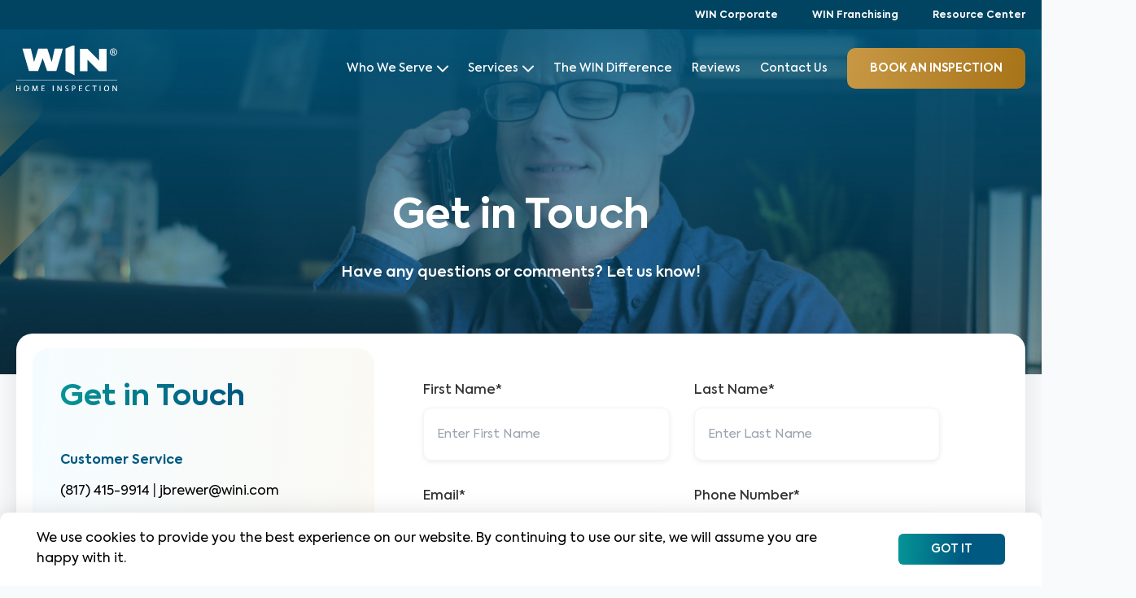

--- FILE ---
content_type: text/html; charset=utf-8
request_url: https://wini.com/eaglemountain/contact-us/
body_size: 40045
content:
<!DOCTYPE html><html lang="en"><head><meta name="viewport" content="width=device-width"/><meta charSet="utf-8"/><link rel="shortcut icon" href="/images/favicon.png"/><meta name="google-site-verification" content="OKFmPVrhRenvtYByM7zDwSeJ64rfG6ge6zYo-IQIhhM"/><script>(function(w,d,s,l,i){w[l]=w[l]||[];w[l].push({'gtm.start':
      new Date().getTime(),event:'gtm.js'});var f=d.getElementsByTagName(s)[0],
      j=d.createElement(s),dl=l!='dataLayer'?'&l='+l:'';j.async=true;j.src=
      'https://www.googletagmanager.com/gtm.js?id='+i+dl;f.parentNode.insertBefore(j,f);
      })(window,document,'script','dataLayer','GTM-TNW33J4');
      <!-- End Google Tag Manager --></script><link rel="preload" href="/fonts/Axiforma-Regular.ttf" as="font" type="font/ttf" crossorigin="anonymous"/><link rel="preload" href="/fonts/Axiforma-Medium.ttf" as="font" type="font/ttf" crossorigin="anonymous"/><link rel="preload" href="/fonts/axiforma/Axiforma-SemiBold.ttf" as="font" type="font/ttf" crossorigin="anonymous"/><link rel="preload" href="/fonts/Axiforma-Bold.ttf" as="font" type="font/ttf" crossorigin="anonymous"/><link rel="preload" href="/fonts/axiforma/Axiforma-ExtraBold.ttf" as="font" type="font/ttf" crossorigin="anonymous"/><title>Get in Touch with WIN Home Inspection in Eagle Mountain: Contact Us Today!</title><meta property="og:title" content="Get in Touch with WIN Home Inspection in Eagle Mountain: Contact Us Today!"/><meta name="description" content="Have questions or need a professional inspection? Contact WIN Home Inspection in Eagle Mountain today — our expert team is here to assist you!"/><meta property="og:description" content="Have questions or need a professional inspection? Contact WIN Home Inspection in Eagle Mountain today — our expert team is here to assist you!"/><link rel="canonical" href="https://wini.com/eaglemountain/contact-us/"/><meta property="og:url" content="https://wini.com/eaglemountain/contact-us/"/><meta property="og:type" content="website"/><meta property="og:image" content="https://d2nnm6ppct4rc3.cloudfront.net/contact_us_a0dc0f1cdd.jpeg"/><meta name="next-head-count" content="18"/><link rel="preload" href="/_next/static/css/92381ee0abd9e985.css" as="style"/><link rel="stylesheet" href="/_next/static/css/92381ee0abd9e985.css" data-n-g=""/><noscript data-n-css=""></noscript><script defer="" nomodule="" src="/_next/static/chunks/polyfills-5cd94c89d3acac5f.js"></script><script src="https://maps.googleapis.com/maps/api/js?libraries=geometry,places&amp;key=AIzaSyA5VRo42qdLbGUNndKgtVHFRy0X_MflfLs" defer="" data-nscript="beforeInteractive"></script><script src="/_next/static/chunks/webpack-8e02886957826e6a.js" defer=""></script><script src="/_next/static/chunks/framework-9cf46cf0fe8d1146.js" defer=""></script><script src="/_next/static/chunks/main-285a2c0188c1d35f.js" defer=""></script><script src="/_next/static/chunks/pages/_app-53d489b480ab4745.js" defer=""></script><script src="/_next/static/chunks/5675-815b8fb4d4265a09.js" defer=""></script><script src="/_next/static/chunks/9288-d2d417400f3e20d3.js" defer=""></script><script src="/_next/static/chunks/6069-5d5fb95bfd6a5487.js" defer=""></script><script src="/_next/static/chunks/7283-9efc507701d61727.js" defer=""></script><script src="/_next/static/chunks/7543-49b20659e29f4421.js" defer=""></script><script src="/_next/static/chunks/3359-a3078ac7a6800422.js" defer=""></script><script src="/_next/static/chunks/5480-7091c1ea74abaf0b.js" defer=""></script><script src="/_next/static/chunks/7969-6a4b450305ae142f.js" defer=""></script><script src="/_next/static/chunks/8456-eb413cf7d475a8a6.js" defer=""></script><script src="/_next/static/chunks/2912-692f1188a37c603d.js" defer=""></script><script src="/_next/static/chunks/2586-7fb94e2b2bce2d0e.js" defer=""></script><script src="/_next/static/chunks/3157-489e3799d9df186c.js" defer=""></script><script src="/_next/static/chunks/8431-75e570b474245183.js" defer=""></script><script src="/_next/static/chunks/9033-0fc36214c898b31b.js" defer=""></script><script src="/_next/static/chunks/940-319c7c53dea930d6.js" defer=""></script><script src="/_next/static/chunks/7536-e0345cdf7d2a0788.js" defer=""></script><script src="/_next/static/chunks/8750-3938ddc54c03fb16.js" defer=""></script><script src="/_next/static/chunks/6745-c84d5c007bc5a382.js" defer=""></script><script src="/_next/static/chunks/9157-9d7888d7734ebca9.js" defer=""></script><script src="/_next/static/chunks/1988-7db22ec3d1743e1d.js" defer=""></script><script src="/_next/static/chunks/2133-4021f512f6f48cdc.js" defer=""></script><script src="/_next/static/chunks/1158-8cef8dd583419a1f.js" defer=""></script><script src="/_next/static/chunks/pages/%5Bdma%5D/contact-us-b1636547d420c94e.js" defer=""></script><script src="/_next/static/JSIyaPjPZBMblu9MN2pp0/_buildManifest.js" defer=""></script><script src="/_next/static/JSIyaPjPZBMblu9MN2pp0/_ssgManifest.js" defer=""></script><script src="/_next/static/JSIyaPjPZBMblu9MN2pp0/_middlewareManifest.js" defer=""></script></head><body><div id="__next"><noscript><iframe src="https://www.googletagmanager.com/ns.html?id=GTM-TNW33J4"
      height="0" width="0" style="display:none;visibility:hidden"></iframe></noscript><div class="sp-page    without-cookie-banner "> <!-- --><!--$--><!--$--><div class="main-header header blue-header "><div class="bg-[#004461] py-3 md:py-2.5"><div class="row_container"><ul class="flex justify-end noulstyle noulstyle"><li><a target="_blank" href="https://wini.com" rel="noreferrer noopener" class="text-white text-[12px] font-bold font-[&#x27;Axiforma-Bold&#x27;,&#x27;Helvetica&#x27;]">WIN Corporate</a></li><li class="hide_m_s"><a target="_blank" rel="noopener" class="text-white ml-[42px] text-[12px] font-bold font-[&#x27;Axiforma-Bold&#x27;,&#x27;Helvetica&#x27;]" href="https://winfranchising.com/?utm_source=wini&amp;utm_medium=referral&amp;utm_campaign=wini_header">WIN Franchising</a></li><li class=""><a target="_blank" href="https://wini.com/resource-center/" class="text-white ml-[42px] text-[12px] font-bold font-[&#x27;Axiforma-Bold&#x27;,&#x27;Helvetica&#x27;]" rel="noopener noreferrer">Resource Center</a></li></ul></div></div><div class="header_wrapper header_bottom"><div class="row_container"><div class="header_bottom_inner flexed_middle"><div class="header_widgets logo_container"><a href="https://wini.com/eaglemountain/"><img alt="WIN home inspection" src="https://d2nnm6ppct4rc3.cloudfront.net/WIN_logo_blue_14376e7213.svg" class="blue_logo"/><img alt="WIN home inspection" src="https://d2nnm6ppct4rc3.cloudfront.net/WIN_logo_white_SVG_09244e565a.svg" class="white_logo"/></a></div><div class="header_widgets menu_container"><div class="mobile-menu-toggle"><svg width="19" height="13" viewBox="0 0 19 13" fill="none" xmlns="http://www.w3.org/2000/svg"><path d="M1 1H18M5.5 6.82353H18M1 12H18" stroke="#005981" stroke-width="2" stroke-linecap="round"></path></svg></div><div class="main-menu-wrapper "><div class="header-section"><span class="logo_wrapper white_logo"><span style="box-sizing:border-box;display:block;overflow:hidden;width:initial;height:initial;background:none;opacity:1;border:0;margin:0;padding:0;position:absolute;top:0;left:0;bottom:0;right:0"><img alt="WIN home inspection" src="[data-uri]" decoding="async" data-nimg="fill" style="position:absolute;top:0;left:0;bottom:0;right:0;box-sizing:border-box;padding:0;border:none;margin:auto;display:block;width:0;height:0;min-width:100%;max-width:100%;min-height:100%;max-height:100%;filter:blur(20px);background-size:cover;background-image:url(&quot;data:...&quot;);background-position:0% 0%"/><noscript><img alt="WIN home inspection" sizes="100vw" srcSet="https://d2nnm6ppct4rc3.cloudfront.net/WIN_logo_white_SVG_09244e565a.svg 640w, https://d2nnm6ppct4rc3.cloudfront.net/WIN_logo_white_SVG_09244e565a.svg 750w, https://d2nnm6ppct4rc3.cloudfront.net/WIN_logo_white_SVG_09244e565a.svg 828w, https://d2nnm6ppct4rc3.cloudfront.net/WIN_logo_white_SVG_09244e565a.svg 1080w, https://d2nnm6ppct4rc3.cloudfront.net/WIN_logo_white_SVG_09244e565a.svg 1200w, https://d2nnm6ppct4rc3.cloudfront.net/WIN_logo_white_SVG_09244e565a.svg 1920w, https://d2nnm6ppct4rc3.cloudfront.net/WIN_logo_white_SVG_09244e565a.svg 2048w, https://d2nnm6ppct4rc3.cloudfront.net/WIN_logo_white_SVG_09244e565a.svg 3840w" src="https://d2nnm6ppct4rc3.cloudfront.net/WIN_logo_white_SVG_09244e565a.svg" decoding="async" data-nimg="fill" style="position:absolute;top:0;left:0;bottom:0;right:0;box-sizing:border-box;padding:0;border:none;margin:auto;display:block;width:0;height:0;min-width:100%;max-width:100%;min-height:100%;max-height:100%" loading="lazy"/></noscript></span></span><div class="close-menu-icon"><span class="svg-close-menu-icon"></span></div></div><ul class="main-menu flexed noulstyle"><li class="menu_item_has_children parent_reference menu-hover 11 "><span class="mobile menu-arrow arrow-head-mob"></span><a class="a flex items-center">Who We Serve<!-- --><svg class="desktop menu-arrow" width="14" height="9" viewBox="0 0 14 9" fill="none" xmlns="http://www.w3.org/2000/svg"><path d="M1 1.5L7 7.5L13 1.5" stroke="white" stroke-width="2" stroke-linecap="round" stroke-linejoin="round"></path></svg></a><div class="submenu "><div class="submenu_type_1 submenu_type_inner"><div class="submenu_type_1_wrapper hide_m_s"><div class="submenu_type_1_top flexed"><div class="submenu_type_1_top_item"><a href="https://wini.com/eaglemountain/home-buyer/"><img class="menu_thumb_img" alt="Home Buyers" src="https://d2nnm6ppct4rc3.cloudfront.net/Homebuyer_Tile_3d11fcf6d5.jpg"/><p class="submenu_type_1_top_item_title">Home Buyers</p><span class="submenu_type_1_top_item_btn">Learn More<!-- --> <!-- --><span class="svg-read-more-arrow read-more-arrow"></span></span></a></div><div class="submenu_type_1_top_item"><a href="https://wini.com/eaglemountain/home-owner/"><img class="menu_thumb_img" alt="Homeowners" src="https://d2nnm6ppct4rc3.cloudfront.net/Homeowner_86f9998fec.jpg"/><p class="submenu_type_1_top_item_title">Homeowners</p><span class="submenu_type_1_top_item_btn">Learn More<!-- --> <!-- --><span class="svg-read-more-arrow read-more-arrow"></span></span></a></div><div class="submenu_type_1_top_item"><a href="https://wini.com/eaglemountain/home-seller/"><img class="menu_thumb_img" alt="Home Sellers" src="https://d2nnm6ppct4rc3.cloudfront.net/Homeseller_868b5d0938.jpg"/><p class="submenu_type_1_top_item_title">Home Sellers</p><span class="submenu_type_1_top_item_btn">Learn More<!-- --> <!-- --><span class="svg-read-more-arrow read-more-arrow"></span></span></a></div><div class="submenu_type_1_top_item"><a href="https://wini.com/eaglemountain/real-estate-professional/"><img class="menu_thumb_img" alt="Real Estate Professionals" src="https://d2nnm6ppct4rc3.cloudfront.net/new_home_with_agent_4e9b577bb8.jpeg"/><p class="submenu_type_1_top_item_title">Real Estate Professionals</p><span class="submenu_type_1_top_item_btn">Learn More<!-- --> <!-- --><span class="svg-read-more-arrow read-more-arrow"></span></span></a></div></div></div><div class="show_m_s all_persona container menu_mobile_persona"><div class="all_persona_mob_wrap"><div class="all_persona_mob_single homebuyer_mob_single"><div class="persona_image"><span style="box-sizing:border-box;display:block;overflow:hidden;width:initial;height:initial;background:none;opacity:1;border:0;margin:0;padding:0;position:absolute;top:0;left:0;bottom:0;right:0"><img alt="Home Buyers" src="[data-uri]" decoding="async" data-nimg="fill" style="position:absolute;top:0;left:0;bottom:0;right:0;box-sizing:border-box;padding:0;border:none;margin:auto;display:block;width:0;height:0;min-width:100%;max-width:100%;min-height:100%;max-height:100%;filter:blur(20px);background-size:cover;background-image:url(&quot;data:...&quot;);background-position:0% 0%"/><noscript><img alt="Home Buyers" sizes="100vw" srcSet="/_next/image/?url=https%3A%2F%2Fd2nnm6ppct4rc3.cloudfront.net%2FHomebuyer_Tile_3d11fcf6d5.jpg&amp;w=640&amp;q=75 640w, /_next/image/?url=https%3A%2F%2Fd2nnm6ppct4rc3.cloudfront.net%2FHomebuyer_Tile_3d11fcf6d5.jpg&amp;w=750&amp;q=75 750w, /_next/image/?url=https%3A%2F%2Fd2nnm6ppct4rc3.cloudfront.net%2FHomebuyer_Tile_3d11fcf6d5.jpg&amp;w=828&amp;q=75 828w, /_next/image/?url=https%3A%2F%2Fd2nnm6ppct4rc3.cloudfront.net%2FHomebuyer_Tile_3d11fcf6d5.jpg&amp;w=1080&amp;q=75 1080w, /_next/image/?url=https%3A%2F%2Fd2nnm6ppct4rc3.cloudfront.net%2FHomebuyer_Tile_3d11fcf6d5.jpg&amp;w=1200&amp;q=75 1200w, /_next/image/?url=https%3A%2F%2Fd2nnm6ppct4rc3.cloudfront.net%2FHomebuyer_Tile_3d11fcf6d5.jpg&amp;w=1920&amp;q=75 1920w, /_next/image/?url=https%3A%2F%2Fd2nnm6ppct4rc3.cloudfront.net%2FHomebuyer_Tile_3d11fcf6d5.jpg&amp;w=2048&amp;q=75 2048w, /_next/image/?url=https%3A%2F%2Fd2nnm6ppct4rc3.cloudfront.net%2FHomebuyer_Tile_3d11fcf6d5.jpg&amp;w=3840&amp;q=75 3840w" src="/_next/image/?url=https%3A%2F%2Fd2nnm6ppct4rc3.cloudfront.net%2FHomebuyer_Tile_3d11fcf6d5.jpg&amp;w=3840&amp;q=75" decoding="async" data-nimg="fill" style="position:absolute;top:0;left:0;bottom:0;right:0;box-sizing:border-box;padding:0;border:none;margin:auto;display:block;width:0;height:0;min-width:100%;max-width:100%;min-height:100%;max-height:100%" loading="lazy"/></noscript></span></div><div class="all_persona_mob_single_inner"><h3>I am a <!-- -->Home Buyer<!-- --></h3><span class="btn-with-arrow rarrow dec-none">Learn More</span></div><a class="absolute left-0 top-0 bottom-0 right-0 z-[1]" href="https://wini.com/eaglemountain/home-buyer"></a></div><div class="all_persona_mob_single homebuyer_mob_single"><div class="persona_image"><span style="box-sizing:border-box;display:block;overflow:hidden;width:initial;height:initial;background:none;opacity:1;border:0;margin:0;padding:0;position:absolute;top:0;left:0;bottom:0;right:0"><img alt="Homeowners" src="[data-uri]" decoding="async" data-nimg="fill" style="position:absolute;top:0;left:0;bottom:0;right:0;box-sizing:border-box;padding:0;border:none;margin:auto;display:block;width:0;height:0;min-width:100%;max-width:100%;min-height:100%;max-height:100%;filter:blur(20px);background-size:cover;background-image:url(&quot;data:...&quot;);background-position:0% 0%"/><noscript><img alt="Homeowners" sizes="100vw" srcSet="/_next/image/?url=https%3A%2F%2Fd2nnm6ppct4rc3.cloudfront.net%2FHomeowner_86f9998fec.jpg&amp;w=640&amp;q=75 640w, /_next/image/?url=https%3A%2F%2Fd2nnm6ppct4rc3.cloudfront.net%2FHomeowner_86f9998fec.jpg&amp;w=750&amp;q=75 750w, /_next/image/?url=https%3A%2F%2Fd2nnm6ppct4rc3.cloudfront.net%2FHomeowner_86f9998fec.jpg&amp;w=828&amp;q=75 828w, /_next/image/?url=https%3A%2F%2Fd2nnm6ppct4rc3.cloudfront.net%2FHomeowner_86f9998fec.jpg&amp;w=1080&amp;q=75 1080w, /_next/image/?url=https%3A%2F%2Fd2nnm6ppct4rc3.cloudfront.net%2FHomeowner_86f9998fec.jpg&amp;w=1200&amp;q=75 1200w, /_next/image/?url=https%3A%2F%2Fd2nnm6ppct4rc3.cloudfront.net%2FHomeowner_86f9998fec.jpg&amp;w=1920&amp;q=75 1920w, /_next/image/?url=https%3A%2F%2Fd2nnm6ppct4rc3.cloudfront.net%2FHomeowner_86f9998fec.jpg&amp;w=2048&amp;q=75 2048w, /_next/image/?url=https%3A%2F%2Fd2nnm6ppct4rc3.cloudfront.net%2FHomeowner_86f9998fec.jpg&amp;w=3840&amp;q=75 3840w" src="/_next/image/?url=https%3A%2F%2Fd2nnm6ppct4rc3.cloudfront.net%2FHomeowner_86f9998fec.jpg&amp;w=3840&amp;q=75" decoding="async" data-nimg="fill" style="position:absolute;top:0;left:0;bottom:0;right:0;box-sizing:border-box;padding:0;border:none;margin:auto;display:block;width:0;height:0;min-width:100%;max-width:100%;min-height:100%;max-height:100%" loading="lazy"/></noscript></span></div><div class="all_persona_mob_single_inner"><h3>I am a <!-- -->Homeowner<!-- --></h3><span class="btn-with-arrow rarrow dec-none">Learn More</span></div><a class="absolute left-0 top-0 bottom-0 right-0 z-[1]" href="https://wini.com/eaglemountain/home-owner"></a></div><div class="all_persona_mob_single homebuyer_mob_single"><div class="persona_image"><span style="box-sizing:border-box;display:block;overflow:hidden;width:initial;height:initial;background:none;opacity:1;border:0;margin:0;padding:0;position:absolute;top:0;left:0;bottom:0;right:0"><img alt="Home Sellers" src="[data-uri]" decoding="async" data-nimg="fill" style="position:absolute;top:0;left:0;bottom:0;right:0;box-sizing:border-box;padding:0;border:none;margin:auto;display:block;width:0;height:0;min-width:100%;max-width:100%;min-height:100%;max-height:100%;filter:blur(20px);background-size:cover;background-image:url(&quot;data:...&quot;);background-position:0% 0%"/><noscript><img alt="Home Sellers" sizes="100vw" srcSet="/_next/image/?url=https%3A%2F%2Fd2nnm6ppct4rc3.cloudfront.net%2FHomeseller_868b5d0938.jpg&amp;w=640&amp;q=75 640w, /_next/image/?url=https%3A%2F%2Fd2nnm6ppct4rc3.cloudfront.net%2FHomeseller_868b5d0938.jpg&amp;w=750&amp;q=75 750w, /_next/image/?url=https%3A%2F%2Fd2nnm6ppct4rc3.cloudfront.net%2FHomeseller_868b5d0938.jpg&amp;w=828&amp;q=75 828w, /_next/image/?url=https%3A%2F%2Fd2nnm6ppct4rc3.cloudfront.net%2FHomeseller_868b5d0938.jpg&amp;w=1080&amp;q=75 1080w, /_next/image/?url=https%3A%2F%2Fd2nnm6ppct4rc3.cloudfront.net%2FHomeseller_868b5d0938.jpg&amp;w=1200&amp;q=75 1200w, /_next/image/?url=https%3A%2F%2Fd2nnm6ppct4rc3.cloudfront.net%2FHomeseller_868b5d0938.jpg&amp;w=1920&amp;q=75 1920w, /_next/image/?url=https%3A%2F%2Fd2nnm6ppct4rc3.cloudfront.net%2FHomeseller_868b5d0938.jpg&amp;w=2048&amp;q=75 2048w, /_next/image/?url=https%3A%2F%2Fd2nnm6ppct4rc3.cloudfront.net%2FHomeseller_868b5d0938.jpg&amp;w=3840&amp;q=75 3840w" src="/_next/image/?url=https%3A%2F%2Fd2nnm6ppct4rc3.cloudfront.net%2FHomeseller_868b5d0938.jpg&amp;w=3840&amp;q=75" decoding="async" data-nimg="fill" style="position:absolute;top:0;left:0;bottom:0;right:0;box-sizing:border-box;padding:0;border:none;margin:auto;display:block;width:0;height:0;min-width:100%;max-width:100%;min-height:100%;max-height:100%" loading="lazy"/></noscript></span></div><div class="all_persona_mob_single_inner"><h3>I am a <!-- -->Home Seller<!-- --></h3><span class="btn-with-arrow rarrow dec-none">Learn More</span></div><a class="absolute left-0 top-0 bottom-0 right-0 z-[1]" href="https://wini.com/eaglemountain/home-seller"></a></div><div class="all_persona_mob_single homebuyer_mob_single"><div class="persona_image"><span style="box-sizing:border-box;display:block;overflow:hidden;width:initial;height:initial;background:none;opacity:1;border:0;margin:0;padding:0;position:absolute;top:0;left:0;bottom:0;right:0"><img alt="Real Estate Professionals" src="[data-uri]" decoding="async" data-nimg="fill" style="position:absolute;top:0;left:0;bottom:0;right:0;box-sizing:border-box;padding:0;border:none;margin:auto;display:block;width:0;height:0;min-width:100%;max-width:100%;min-height:100%;max-height:100%;filter:blur(20px);background-size:cover;background-image:url(&quot;data:...&quot;);background-position:0% 0%"/><noscript><img alt="Real Estate Professionals" sizes="100vw" srcSet="/_next/image/?url=https%3A%2F%2Fd2nnm6ppct4rc3.cloudfront.net%2Fnew_home_with_agent_4e9b577bb8.jpeg&amp;w=640&amp;q=75 640w, /_next/image/?url=https%3A%2F%2Fd2nnm6ppct4rc3.cloudfront.net%2Fnew_home_with_agent_4e9b577bb8.jpeg&amp;w=750&amp;q=75 750w, /_next/image/?url=https%3A%2F%2Fd2nnm6ppct4rc3.cloudfront.net%2Fnew_home_with_agent_4e9b577bb8.jpeg&amp;w=828&amp;q=75 828w, /_next/image/?url=https%3A%2F%2Fd2nnm6ppct4rc3.cloudfront.net%2Fnew_home_with_agent_4e9b577bb8.jpeg&amp;w=1080&amp;q=75 1080w, /_next/image/?url=https%3A%2F%2Fd2nnm6ppct4rc3.cloudfront.net%2Fnew_home_with_agent_4e9b577bb8.jpeg&amp;w=1200&amp;q=75 1200w, /_next/image/?url=https%3A%2F%2Fd2nnm6ppct4rc3.cloudfront.net%2Fnew_home_with_agent_4e9b577bb8.jpeg&amp;w=1920&amp;q=75 1920w, /_next/image/?url=https%3A%2F%2Fd2nnm6ppct4rc3.cloudfront.net%2Fnew_home_with_agent_4e9b577bb8.jpeg&amp;w=2048&amp;q=75 2048w, /_next/image/?url=https%3A%2F%2Fd2nnm6ppct4rc3.cloudfront.net%2Fnew_home_with_agent_4e9b577bb8.jpeg&amp;w=3840&amp;q=75 3840w" src="/_next/image/?url=https%3A%2F%2Fd2nnm6ppct4rc3.cloudfront.net%2Fnew_home_with_agent_4e9b577bb8.jpeg&amp;w=3840&amp;q=75" decoding="async" data-nimg="fill" style="position:absolute;top:0;left:0;bottom:0;right:0;box-sizing:border-box;padding:0;border:none;margin:auto;display:block;width:0;height:0;min-width:100%;max-width:100%;min-height:100%;max-height:100%" loading="lazy"/></noscript></span></div><div class="all_persona_mob_single_inner"><h3>I am a <!-- -->Real Estate Professional<!-- --></h3><span class="btn-with-arrow rarrow dec-none">Learn More</span></div><a class="absolute left-0 top-0 bottom-0 right-0 z-[1]" href="https://wini.com/eaglemountain/real-estate-professional"></a></div></div></div><div class="submenu_type_1_wrapper hide_m_s"><div class="submenu_type_1_bottom_wrapper"><p class="menu_heading">Featured Articles</p><div class="submenu_type_1_bottom flexed"><div class="submenu_type_1_bottom_item flexed"><img alt="" class="main-image" src="https://d2nnm6ppct4rc3.cloudfront.net/Mold_710a2a7d46.png"/><div class="submenu_type_1_bottom_item_txt"><p class="submenu_type_1_bottom_item_title">Kick Mold’s Butt Without the Hassle - Mold in Your Home, Part 1</p><a href="https://wini.com/articles/mold-in-your-home-part-1" target="_blank" rel="noopener noreferrer"><span class="submenu_type_1_bottom_item_btn">Read Now<!-- --> <!-- --><span class="svg-read-more-arrow read-more-arrow"></span></span></a></div></div><div class="submenu_type_1_bottom_item flexed"><img alt="" class="main-image" src="https://d2nnm6ppct4rc3.cloudfront.net/WIN_win_mitigation_inspection_b2c33747a5.jpeg"/><div class="submenu_type_1_bottom_item_txt"><p class="submenu_type_1_bottom_item_title">Wind Mitigation Inspection: Storm-Proofing Your Home, Saving on Insurance</p><a href="https://wini.com/articles/wind-mitigation-inspection" target="_blank" rel="noopener noreferrer"><span class="submenu_type_1_bottom_item_btn">Read Now<!-- --> <!-- --><span class="svg-read-more-arrow read-more-arrow"></span></span></a></div></div><div class="submenu_type_1_bottom_item flexed"><img alt="" class="main-image" src="https://d2nnm6ppct4rc3.cloudfront.net/Fire_Safety_Every_Homeowner_Should_Know_512e56353d.jpg"/><div class="submenu_type_1_bottom_item_txt"><p class="submenu_type_1_bottom_item_title">Fire Safety Tips Every Homeowner Should Know This Festive Season</p><a href="https://wini.com/articles/fire-safety-tips-for-homeowners" target="_blank" rel="noopener noreferrer"><span class="submenu_type_1_bottom_item_btn">Read Now<!-- --> <!-- --><span class="svg-read-more-arrow read-more-arrow"></span></span></a></div></div><div class="submenu_type_1_bottom_item flexed"><img alt="" class="main-image" src="https://d2nnm6ppct4rc3.cloudfront.net/WIN_HOME_INSPECTION_4_7eea572285.png"/><div class="submenu_type_1_bottom_item_txt"><p class="submenu_type_1_bottom_item_title">Infrared Scanning Explained: What They Detect</p><a href="https://wini.com/articles/infrared-scanning-what-it-detects" target="_blank" rel="noopener noreferrer"><span class="submenu_type_1_bottom_item_btn">Read Now<!-- --> <!-- --><span class="svg-read-more-arrow read-more-arrow"></span></span></a></div></div></div></div></div></div></div></li><li class="menu_item_has_children parent_reference menu-hover "><span class="mobile menu-arrow arrow-head-mob"></span><a class="a flex items-center" href="https://wini.com/eaglemountain/services/">Services<!-- --><svg class="desktop menu-arrow" width="14" height="9" viewBox="0 0 14 9" fill="none" xmlns="http://www.w3.org/2000/svg"><path d="M1 1.5L7 7.5L13 1.5" stroke="white" stroke-width="2" stroke-linecap="round" stroke-linejoin="round"></path></svg> <!-- --></a><div class="submenu "><div class="submenu_type_2 submenu_type_inner"><div class="submenu_type_2_top_item"><div class="submenu_type_left"></div><div class="submenu_type_right"></div></div></div></div></li><li><a href="https://wini.com/eaglemountain/win-difference/">The WIN Difference</a></li><li class="menu_item_has_children parent_reference menu-hover
                      
                      "><a class="a" href="https://wini.com/eaglemountain/reviews/">Reviews</a></li><li class="menu_item_has_children parent_reference menu-hover"><a href="https://wini.com/eaglemountain/contact-us/">Contact Us<!-- --> <!-- --></a></li><li class="header_cta_button"><a id="bookaninspection_sp_contactUs1" class="booking-button" href="https://wini.com/eaglemountain/book-an-inspection">BOOK an inspection</a></li><li class="mobile-menu-item"><a target="_blank" href="https://winfranchising.com/?utm_source=wini&amp;utm_medium=referral&amp;utm_campaign=wini_header" rel="noopener noreferrer">WIN Franchising</a></li><li class="mobile-menu-item hide_m_s"><a href="https://wini.com/resource-center/">Resource Center</a></li></ul></div></div></div></div></div></div><!--/$--><!--$--> <!-- --><div class="contact_us"><div class="screen"><!--$--><section class="banner_type_2"><span style="box-sizing:border-box;display:inline-block;overflow:hidden;width:initial;height:initial;background:none;opacity:1;border:0;margin:0;padding:0;position:relative;max-width:100%"><span style="box-sizing:border-box;display:block;width:initial;height:initial;background:none;opacity:1;border:0;margin:0;padding:0;max-width:100%"><img style="display:block;max-width:100%;width:initial;height:initial;background:none;opacity:1;border:0;margin:0;padding:0" alt="" aria-hidden="true" src="data:image/svg+xml,%3csvg%20xmlns=%27http://www.w3.org/2000/svg%27%20version=%271.1%27%20width=%271512%27%20height=%271074%27/%3e"/></span><img alt="WIN Home Inspector holding a smartphone to their ear while seated at a desk with laptop." src="[data-uri]" decoding="async" data-nimg="intrinsic" class="banner-image" style="position:absolute;top:0;left:0;bottom:0;right:0;box-sizing:border-box;padding:0;border:none;margin:auto;display:block;width:0;height:0;min-width:100%;max-width:100%;min-height:100%;max-height:100%;filter:blur(20px);background-size:cover;background-image:url(&quot;data:...&quot;);background-position:0% 0%"/><noscript><img alt="WIN Home Inspector holding a smartphone to their ear while seated at a desk with laptop." srcSet="/_next/image/?url=https%3A%2F%2Fd2nnm6ppct4rc3.cloudfront.net%2Fcontact_us_a0dc0f1cdd.jpeg&amp;w=1920&amp;q=75 1x, /_next/image/?url=https%3A%2F%2Fd2nnm6ppct4rc3.cloudfront.net%2Fcontact_us_a0dc0f1cdd.jpeg&amp;w=3840&amp;q=75 2x" src="/_next/image/?url=https%3A%2F%2Fd2nnm6ppct4rc3.cloudfront.net%2Fcontact_us_a0dc0f1cdd.jpeg&amp;w=3840&amp;q=75" decoding="async" data-nimg="intrinsic" style="position:absolute;top:0;left:0;bottom:0;right:0;box-sizing:border-box;padding:0;border:none;margin:auto;display:block;width:0;height:0;min-width:100%;max-width:100%;min-height:100%;max-height:100%" class="banner-image" loading="lazy"/></noscript></span><span class="golden_left_bars"></span><div class="banner_type_2_overlay"><div class="row_container"><h1 class="heading banner_heading">Get in Touch</h1><p class="sub-heading banner_sub_heading">Have any questions or comments? Let us know!</p></div></div></section><!--/$--></div><!--$--><section class="contact_section"><div class="row_container"><div class="contact_section_box"><div class="contact_section_box_inner flexed"><div class="contact_info"><h3 class="gradient-heading">Get in Touch</h3><div><h4>Customer Service</h4><div class="contact_info_links"><p><a href="tel:(817) 415-9914">(817) 415-9914</a> <!-- -->|<!-- --> <!-- --><a href="mailto:jbrewer@wini.com">jbrewer@wini.com</a></p></div></div></div><div class="contact_form"><form><div class="form_row form_row_flexed"><div class="form_column half-width"><label for="name">First Name*</label><input name="name" type="text" id="name" placeholder="Enter First Name"/></div><div class="form_column half-width"><label for="lname">Last Name*</label><input name="lname" type="text" id="lname" placeholder="Enter Last Name"/></div><div class="form_column half-width"><label for="email">Email*</label><input name="email" type="text" id="email" class="email" placeholder="Enter Email "/></div><div class="form_column half-width"><label for="phone">Phone Number*</label><input maxLength="14" name="phone" type="text" id="phone" class="phone" placeholder="Enter Phone Number"/></div><div class="form_column half-width"><label for="zip">Zip Code*</label><input name="zip" maxLength="5" type="text" id="zip" class="zipcode" placeholder="Enter Zip Code"/></div><div class="form_column half-width"><label for="address">Address*</label><input name="address" type="text" id="address" placeholder="Enter Address"/></div><div class="form_column full-width"><label for="enquiryType">Inquiry Type*</label><style data-emotion="css b62m3t-container">.css-b62m3t-container{position:relative;box-sizing:border-box;}</style><div class=" css-b62m3t-container" id="enquiryType"><style data-emotion="css 7pg0cj-a11yText">.css-7pg0cj-a11yText{z-index:9999;border:0;clip:rect(1px, 1px, 1px, 1px);height:1px;width:1px;position:absolute;overflow:hidden;padding:0;white-space:nowrap;}</style><span id="react-select-5608-live-region" class="css-7pg0cj-a11yText"></span><span aria-live="polite" aria-atomic="false" aria-relevant="additions text" class="css-7pg0cj-a11yText"></span><style data-emotion="css 13cymwt-control">.css-13cymwt-control{-webkit-align-items:center;-webkit-box-align:center;-ms-flex-align:center;align-items:center;cursor:default;display:-webkit-box;display:-webkit-flex;display:-ms-flexbox;display:flex;-webkit-box-flex-wrap:wrap;-webkit-flex-wrap:wrap;-ms-flex-wrap:wrap;flex-wrap:wrap;-webkit-box-pack:justify;-webkit-justify-content:space-between;justify-content:space-between;min-height:38px;outline:0!important;position:relative;-webkit-transition:all 100ms;transition:all 100ms;background-color:hsl(0, 0%, 100%);border-color:hsl(0, 0%, 80%);border-radius:4px;border-style:solid;border-width:1px;box-sizing:border-box;}.css-13cymwt-control:hover{border-color:hsl(0, 0%, 70%);}</style><div class=" css-13cymwt-control"><style data-emotion="css hlgwow">.css-hlgwow{-webkit-align-items:center;-webkit-box-align:center;-ms-flex-align:center;align-items:center;display:grid;-webkit-flex:1;-ms-flex:1;flex:1;-webkit-box-flex-wrap:wrap;-webkit-flex-wrap:wrap;-ms-flex-wrap:wrap;flex-wrap:wrap;-webkit-overflow-scrolling:touch;position:relative;overflow:hidden;padding:2px 8px;box-sizing:border-box;}</style><div class=" css-hlgwow"><style data-emotion="css 1jqq78o-placeholder">.css-1jqq78o-placeholder{grid-area:1/1/2/3;color:hsl(0, 0%, 50%);margin-left:2px;margin-right:2px;box-sizing:border-box;}</style><div class=" css-1jqq78o-placeholder" id="react-select-5608-placeholder">Select</div><style data-emotion="css 19bb58m">.css-19bb58m{visibility:visible;-webkit-flex:1 1 auto;-ms-flex:1 1 auto;flex:1 1 auto;display:inline-grid;grid-area:1/1/2/3;grid-template-columns:0 min-content;margin:2px;padding-bottom:2px;padding-top:2px;color:hsl(0, 0%, 20%);box-sizing:border-box;}.css-19bb58m:after{content:attr(data-value) " ";visibility:hidden;white-space:pre;grid-area:1/2;font:inherit;min-width:2px;border:0;margin:0;outline:0;padding:0;}</style><div class=" css-19bb58m" data-value=""><input class="" style="label:input;color:inherit;background:0;opacity:1;width:100%;grid-area:1 / 2;font:inherit;min-width:2px;border:0;margin:0;outline:0;padding:0" autoCapitalize="none" autoComplete="off" autoCorrect="off" id="react-select-5608-input" spellcheck="false" tabindex="0" type="text" aria-autocomplete="list" aria-expanded="false" aria-haspopup="true" role="combobox" aria-describedby="react-select-5608-placeholder" value=""/></div></div><style data-emotion="css 1wy0on6">.css-1wy0on6{-webkit-align-items:center;-webkit-box-align:center;-ms-flex-align:center;align-items:center;-webkit-align-self:stretch;-ms-flex-item-align:stretch;align-self:stretch;display:-webkit-box;display:-webkit-flex;display:-ms-flexbox;display:flex;-webkit-flex-shrink:0;-ms-flex-negative:0;flex-shrink:0;box-sizing:border-box;}</style><div class=" css-1wy0on6"><style data-emotion="css 1u9des2-indicatorSeparator">.css-1u9des2-indicatorSeparator{-webkit-align-self:stretch;-ms-flex-item-align:stretch;align-self:stretch;width:1px;background-color:hsl(0, 0%, 80%);margin-bottom:8px;margin-top:8px;box-sizing:border-box;}</style><span class=" css-1u9des2-indicatorSeparator"></span><style data-emotion="css 1xc3v61-indicatorContainer">.css-1xc3v61-indicatorContainer{display:-webkit-box;display:-webkit-flex;display:-ms-flexbox;display:flex;-webkit-transition:color 150ms;transition:color 150ms;color:hsl(0, 0%, 80%);padding:8px;box-sizing:border-box;}.css-1xc3v61-indicatorContainer:hover{color:hsl(0, 0%, 60%);}</style><div class=" css-1xc3v61-indicatorContainer" aria-hidden="true"><style data-emotion="css 8mmkcg">.css-8mmkcg{display:inline-block;fill:currentColor;line-height:1;stroke:currentColor;stroke-width:0;}</style><svg height="20" width="20" viewBox="0 0 20 20" aria-hidden="true" focusable="false" class="css-8mmkcg"><path d="M4.516 7.548c0.436-0.446 1.043-0.481 1.576 0l3.908 3.747 3.908-3.747c0.533-0.481 1.141-0.446 1.574 0 0.436 0.445 0.408 1.197 0 1.615-0.406 0.418-4.695 4.502-4.695 4.502-0.217 0.223-0.502 0.335-0.787 0.335s-0.57-0.112-0.789-0.335c0 0-4.287-4.084-4.695-4.502s-0.436-1.17 0-1.615z"></path></svg></div></div></div></div><style data-emotion="css b62m3t-container">.css-b62m3t-container{position:relative;box-sizing:border-box;}</style><div class="enquiryType css-b62m3t-container"><style data-emotion="css 7pg0cj-a11yText">.css-7pg0cj-a11yText{z-index:9999;border:0;clip:rect(1px, 1px, 1px, 1px);height:1px;width:1px;position:absolute;overflow:hidden;padding:0;white-space:nowrap;}</style><span id="react-select-5609-live-region" class="css-7pg0cj-a11yText"></span><span aria-live="polite" aria-atomic="false" aria-relevant="additions text" class="css-7pg0cj-a11yText"></span><style data-emotion="css 13cymwt-control">.css-13cymwt-control{-webkit-align-items:center;-webkit-box-align:center;-ms-flex-align:center;align-items:center;cursor:default;display:-webkit-box;display:-webkit-flex;display:-ms-flexbox;display:flex;-webkit-box-flex-wrap:wrap;-webkit-flex-wrap:wrap;-ms-flex-wrap:wrap;flex-wrap:wrap;-webkit-box-pack:justify;-webkit-justify-content:space-between;justify-content:space-between;min-height:38px;outline:0!important;position:relative;-webkit-transition:all 100ms;transition:all 100ms;background-color:hsl(0, 0%, 100%);border-color:hsl(0, 0%, 80%);border-radius:4px;border-style:solid;border-width:1px;box-sizing:border-box;}.css-13cymwt-control:hover{border-color:hsl(0, 0%, 70%);}</style><div class=" css-13cymwt-control"><style data-emotion="css hlgwow">.css-hlgwow{-webkit-align-items:center;-webkit-box-align:center;-ms-flex-align:center;align-items:center;display:grid;-webkit-flex:1;-ms-flex:1;flex:1;-webkit-box-flex-wrap:wrap;-webkit-flex-wrap:wrap;-ms-flex-wrap:wrap;flex-wrap:wrap;-webkit-overflow-scrolling:touch;position:relative;overflow:hidden;padding:2px 8px;box-sizing:border-box;}</style><div class=" css-hlgwow"><style data-emotion="css 1jqq78o-placeholder">.css-1jqq78o-placeholder{grid-area:1/1/2/3;color:hsl(0, 0%, 50%);margin-left:2px;margin-right:2px;box-sizing:border-box;}</style><div class=" css-1jqq78o-placeholder" id="react-select-5609-placeholder">Select</div><style data-emotion="css 19bb58m">.css-19bb58m{visibility:visible;-webkit-flex:1 1 auto;-ms-flex:1 1 auto;flex:1 1 auto;display:inline-grid;grid-area:1/1/2/3;grid-template-columns:0 min-content;margin:2px;padding-bottom:2px;padding-top:2px;color:hsl(0, 0%, 20%);box-sizing:border-box;}.css-19bb58m:after{content:attr(data-value) " ";visibility:hidden;white-space:pre;grid-area:1/2;font:inherit;min-width:2px;border:0;margin:0;outline:0;padding:0;}</style><div class=" css-19bb58m" data-value=""><input class="" style="label:input;color:inherit;background:0;opacity:1;width:100%;grid-area:1 / 2;font:inherit;min-width:2px;border:0;margin:0;outline:0;padding:0" autoCapitalize="none" autoComplete="off" autoCorrect="off" id="react-select-5609-input" spellcheck="false" tabindex="0" type="text" aria-autocomplete="list" aria-expanded="false" aria-haspopup="true" role="combobox" aria-describedby="react-select-5609-placeholder" value=""/></div></div><style data-emotion="css 1wy0on6">.css-1wy0on6{-webkit-align-items:center;-webkit-box-align:center;-ms-flex-align:center;align-items:center;-webkit-align-self:stretch;-ms-flex-item-align:stretch;align-self:stretch;display:-webkit-box;display:-webkit-flex;display:-ms-flexbox;display:flex;-webkit-flex-shrink:0;-ms-flex-negative:0;flex-shrink:0;box-sizing:border-box;}</style><div class=" css-1wy0on6"><style data-emotion="css 1u9des2-indicatorSeparator">.css-1u9des2-indicatorSeparator{-webkit-align-self:stretch;-ms-flex-item-align:stretch;align-self:stretch;width:1px;background-color:hsl(0, 0%, 80%);margin-bottom:8px;margin-top:8px;box-sizing:border-box;}</style><span class=" css-1u9des2-indicatorSeparator"></span><style data-emotion="css 1xc3v61-indicatorContainer">.css-1xc3v61-indicatorContainer{display:-webkit-box;display:-webkit-flex;display:-ms-flexbox;display:flex;-webkit-transition:color 150ms;transition:color 150ms;color:hsl(0, 0%, 80%);padding:8px;box-sizing:border-box;}.css-1xc3v61-indicatorContainer:hover{color:hsl(0, 0%, 60%);}</style><div class=" css-1xc3v61-indicatorContainer" aria-hidden="true"><style data-emotion="css 8mmkcg">.css-8mmkcg{display:inline-block;fill:currentColor;line-height:1;stroke:currentColor;stroke-width:0;}</style><svg height="20" width="20" viewBox="0 0 20 20" aria-hidden="true" focusable="false" class="css-8mmkcg"><path d="M4.516 7.548c0.436-0.446 1.043-0.481 1.576 0l3.908 3.747 3.908-3.747c0.533-0.481 1.141-0.446 1.574 0 0.436 0.445 0.408 1.197 0 1.615-0.406 0.418-4.695 4.502-4.695 4.502-0.217 0.223-0.502 0.335-0.787 0.335s-0.57-0.112-0.789-0.335c0 0-4.287-4.084-4.695-4.502s-0.436-1.17 0-1.615z"></path></svg></div></div></div></div></div><div class="form_column full-width"><label for="message">Message</label><textarea name="message" placeholder="Let us know how we can help!" id="message"></textarea></div></div><div id="cf-turnstile" style="width:fit-content;height:auto"></div><div class="btn-wrapper 
                      disabled
                      disabled
                        " data-testid="submitbtn"><span><input data-testid="submit" type="submit" value="SUBMIT"/></span></div></form></div></div></div></div></section><!--/$--><!--$--><div class="padding-common"><div style="opacity:0;transform:translateY(50px)"><section id="subscribe" class="subscribe_emails"><div class="row_container"><div class="subscribe_emails_box"><h3 class="black-heading-inner">Get the Latest Insights!</h3><p>Sign up to stay up to date with latest tips, trends and updates from WIN.</p><div class="subscribe_emails_form"><form class="subscribe_emails_form_inner flexed_middle"><div class="form_left"><input name="subscribeEmail" type="email" placeholder="Email Address" data-testid="subscribeEmail"/></div><div class="btn-wrapper disabled " data-testid="submitbtn"><span><input class="form_right" type="submit" data-testid="submit" value="SUBSCRIBE"/></span></div></form><div class="subscribed" data-testid="responseMessage"></div></div></div></div></section></div></div><!--/$--><!--$--><div style="opacity:0;transform:translateY(50px)"><section class="home_highly_rated_banner "><div class="image-wrapper"><span style="box-sizing:border-box;display:inline-block;overflow:hidden;width:initial;height:initial;background:none;opacity:1;border:0;margin:0;padding:0;position:relative;max-width:100%"><span style="box-sizing:border-box;display:block;width:initial;height:initial;background:none;opacity:1;border:0;margin:0;padding:0;max-width:100%"><img style="display:block;max-width:100%;width:initial;height:initial;background:none;opacity:1;border:0;margin:0;padding:0" alt="" aria-hidden="true" src="data:image/svg+xml,%3csvg%20xmlns=%27http://www.w3.org/2000/svg%27%20version=%271.1%27%20width=%27370%27%20height=%27423%27/%3e"/></span><img alt="A blue “WIN Home Inspection” mug sits on a white desk beside eyeglasses, with blurred office supplies and plants in the background." src="[data-uri]" decoding="async" data-nimg="intrinsic" class="background mobile" style="position:absolute;top:0;left:0;bottom:0;right:0;box-sizing:border-box;padding:0;border:none;margin:auto;display:block;width:0;height:0;min-width:100%;max-width:100%;min-height:100%;max-height:100%;filter:blur(20px);background-size:cover;background-image:url(&quot;data:...&quot;);background-position:0% 0%"/><noscript><img alt="A blue “WIN Home Inspection” mug sits on a white desk beside eyeglasses, with blurred office supplies and plants in the background." srcSet="/_next/image/?url=https%3A%2F%2Fd2nnm6ppct4rc3.cloudfront.net%2FWIN_2023_1269_c9c303de2d.jpg&amp;w=640&amp;q=75 1x, /_next/image/?url=https%3A%2F%2Fd2nnm6ppct4rc3.cloudfront.net%2FWIN_2023_1269_c9c303de2d.jpg&amp;w=750&amp;q=75 2x" src="/_next/image/?url=https%3A%2F%2Fd2nnm6ppct4rc3.cloudfront.net%2FWIN_2023_1269_c9c303de2d.jpg&amp;w=750&amp;q=75" decoding="async" data-nimg="intrinsic" style="position:absolute;top:0;left:0;bottom:0;right:0;box-sizing:border-box;padding:0;border:none;margin:auto;display:block;width:0;height:0;min-width:100%;max-width:100%;min-height:100%;max-height:100%" class="background mobile" loading="lazy"/></noscript></span><span style="box-sizing:border-box;display:inline-block;overflow:hidden;width:initial;height:initial;background:none;opacity:1;border:0;margin:0;padding:0;position:relative;max-width:100%"><span style="box-sizing:border-box;display:block;width:initial;height:initial;background:none;opacity:1;border:0;margin:0;padding:0;max-width:100%"><img style="display:block;max-width:100%;width:initial;height:initial;background:none;opacity:1;border:0;margin:0;padding:0" alt="" aria-hidden="true" src="data:image/svg+xml,%3csvg%20xmlns=%27http://www.w3.org/2000/svg%27%20version=%271.1%27%20width=%271440%27%20height=%27327%27/%3e"/></span><img alt="A blue “WIN Home Inspection” mug sits on a white desk beside eyeglasses, with blurred office supplies and plants in the background." src="[data-uri]" decoding="async" data-nimg="intrinsic" class="background desktop" style="position:absolute;top:0;left:0;bottom:0;right:0;box-sizing:border-box;padding:0;border:none;margin:auto;display:block;width:0;height:0;min-width:100%;max-width:100%;min-height:100%;max-height:100%;filter:blur(20px);background-size:cover;background-image:url(&quot;data:...&quot;);background-position:0% 0%"/><noscript><img alt="A blue “WIN Home Inspection” mug sits on a white desk beside eyeglasses, with blurred office supplies and plants in the background." srcSet="/_next/image/?url=https%3A%2F%2Fd2nnm6ppct4rc3.cloudfront.net%2FWIN_2023_1269_c9c303de2d.jpg&amp;w=1920&amp;q=75 1x, /_next/image/?url=https%3A%2F%2Fd2nnm6ppct4rc3.cloudfront.net%2FWIN_2023_1269_c9c303de2d.jpg&amp;w=3840&amp;q=75 2x" src="/_next/image/?url=https%3A%2F%2Fd2nnm6ppct4rc3.cloudfront.net%2FWIN_2023_1269_c9c303de2d.jpg&amp;w=3840&amp;q=75" decoding="async" data-nimg="intrinsic" style="position:absolute;top:0;left:0;bottom:0;right:0;box-sizing:border-box;padding:0;border:none;margin:auto;display:block;width:0;height:0;min-width:100%;max-width:100%;min-height:100%;max-height:100%" class="background desktop" loading="lazy"/></noscript></span></div><div class="row_container"><div class="home_highly_rated_banner_inner   "><h2>Put Your Trust in the #1 Home Inspection Services Company</h2><div class="btn-wrapper"><a id="bookaninspection_contactUs2" class="white_btn" href="https://wini.com/eaglemountain/book-an-inspection">Book An Inspection</a></div></div></div></section></div><!--/$--></div><div class="info-message  "></div><!--/$--><footer><div class="upper-footer"><div class="row_container"><div class="fo-up-top"><div class="footer-box max-sm:flex max-sm:justify-center"><img class="footer-logo" alt="WIN home inspection" src="https://d2nnm6ppct4rc3.cloudfront.net/WIN_logo_white_SVG_09244e565a.svg"/></div><div class="footer-box 12 quick-link"><h6>Quick Links</h6><ul><li><a href="https://wini.com/eaglemountain/services/">Services</a></li><li><a href="https://wini.com/eaglemountain/reviews/">Reviews</a></li><li><a target="_blank" rel="noopener" href="https://d2nnm6ppct4rc3.cloudfront.net/Texas_Sample_Report_bae83abd93.pdf">Sample Report </a></li><li><a target="_blank" rel="noopener noreferrer" href="https://wini.com/about-win">About WIN </a></li><li><a target="_blank" rel="noopener noreferrer" href="https://wini.com/resource-center">Resource Center</a></li></ul></div><div class="footer-box 12 "><h6>Who We Serve</h6><ul><li><a href="https://wini.com/eaglemountain/home-buyer/">Home Buyers</a></li><li><a href="https://wini.com/eaglemountain/home-owner/">Homeowners</a></li><li><a href="https://wini.com/eaglemountain/home-seller/">Home Sellers</a></li></ul></div><div class="footer-box 12 "><h6></h6><ul><li><a target="_blank" rel="noopener" href="https://winfranchising.com/?utm_source=wini&amp;utm_medium=referral&amp;utm_campaign=wini_footer">Own a WIN Franchise</a></li><li><a target="_blank" rel="noopener noreferrer" href="https://wini.com/news">WIN in the Media</a></li></ul></div></div><div class="footer-box-contact 1"><ul class="contact-us"><h6>Contact Us</h6><li class="max-sm:flex max-sm:justify-center"><a href="tel:(817) 415-9914" class="flex"><img alt="" src="/assets/img/static_imgs/footer_phone.webp"/>(817) 415-9914<!-- --></a></li><li class="flex max-sm:justify-center"><a href="mailto:jbrewer@wini.com" class="flex max-sm:justify-center"><img alt="" src="/assets/img/static_imgs/footer_email.webp"/>jbrewer@wini.com<!-- --></a></li><li><a href="/eaglemountain/contact-us/#subscribe">Subscribe</a></li></ul><div class="fo-up-bottom"><div class="footer-box 2"><h6>Follow Us</h6><ul class="social-links footer_img"><li><a title="LinkedIn" target="_blank" href="https://www.linkedin.com/company/win-home-inspection-eagle-mountain/" rel="noopener noreferrer"><span class="social-icon"><span style="box-sizing:border-box;display:block;overflow:hidden;width:initial;height:initial;background:none;opacity:1;border:0;margin:0;padding:0;position:absolute;top:0;left:0;bottom:0;right:0"><img alt="LinkedIn" src="[data-uri]" decoding="async" data-nimg="fill" class="logo-size-ln" style="position:absolute;top:0;left:0;bottom:0;right:0;box-sizing:border-box;padding:0;border:none;margin:auto;display:block;width:0;height:0;min-width:100%;max-width:100%;min-height:100%;max-height:100%;filter:blur(20px);background-size:cover;background-image:url(&quot;data:...&quot;);background-position:0% 0%"/><noscript><img alt="LinkedIn" sizes="100vw" srcSet="https://d2nnm6ppct4rc3.cloudfront.net/icons8_linkedin_2_73439bf95f.svg 640w, https://d2nnm6ppct4rc3.cloudfront.net/icons8_linkedin_2_73439bf95f.svg 750w, https://d2nnm6ppct4rc3.cloudfront.net/icons8_linkedin_2_73439bf95f.svg 828w, https://d2nnm6ppct4rc3.cloudfront.net/icons8_linkedin_2_73439bf95f.svg 1080w, https://d2nnm6ppct4rc3.cloudfront.net/icons8_linkedin_2_73439bf95f.svg 1200w, https://d2nnm6ppct4rc3.cloudfront.net/icons8_linkedin_2_73439bf95f.svg 1920w, https://d2nnm6ppct4rc3.cloudfront.net/icons8_linkedin_2_73439bf95f.svg 2048w, https://d2nnm6ppct4rc3.cloudfront.net/icons8_linkedin_2_73439bf95f.svg 3840w" src="https://d2nnm6ppct4rc3.cloudfront.net/icons8_linkedin_2_73439bf95f.svg" decoding="async" data-nimg="fill" style="position:absolute;top:0;left:0;bottom:0;right:0;box-sizing:border-box;padding:0;border:none;margin:auto;display:block;width:0;height:0;min-width:100%;max-width:100%;min-height:100%;max-height:100%" class="logo-size-ln" loading="lazy"/></noscript></span></span></a></li><li><a title="Facebook" target="_blank" href="https://www.facebook.com/WINHomeInspectionEagleMountain/" rel="noopener noreferrer"><span class="social-icon"><span style="box-sizing:border-box;display:block;overflow:hidden;width:initial;height:initial;background:none;opacity:1;border:0;margin:0;padding:0;position:absolute;top:0;left:0;bottom:0;right:0"><img alt="Facebook" src="[data-uri]" decoding="async" data-nimg="fill" class="" style="position:absolute;top:0;left:0;bottom:0;right:0;box-sizing:border-box;padding:0;border:none;margin:auto;display:block;width:0;height:0;min-width:100%;max-width:100%;min-height:100%;max-height:100%;filter:blur(20px);background-size:cover;background-image:url(&quot;data:...&quot;);background-position:0% 0%"/><noscript><img alt="Facebook" sizes="100vw" srcSet="https://d2nnm6ppct4rc3.cloudfront.net/facebook_20fa99c2a0.svg 640w, https://d2nnm6ppct4rc3.cloudfront.net/facebook_20fa99c2a0.svg 750w, https://d2nnm6ppct4rc3.cloudfront.net/facebook_20fa99c2a0.svg 828w, https://d2nnm6ppct4rc3.cloudfront.net/facebook_20fa99c2a0.svg 1080w, https://d2nnm6ppct4rc3.cloudfront.net/facebook_20fa99c2a0.svg 1200w, https://d2nnm6ppct4rc3.cloudfront.net/facebook_20fa99c2a0.svg 1920w, https://d2nnm6ppct4rc3.cloudfront.net/facebook_20fa99c2a0.svg 2048w, https://d2nnm6ppct4rc3.cloudfront.net/facebook_20fa99c2a0.svg 3840w" src="https://d2nnm6ppct4rc3.cloudfront.net/facebook_20fa99c2a0.svg" decoding="async" data-nimg="fill" style="position:absolute;top:0;left:0;bottom:0;right:0;box-sizing:border-box;padding:0;border:none;margin:auto;display:block;width:0;height:0;min-width:100%;max-width:100%;min-height:100%;max-height:100%" class="" loading="lazy"/></noscript></span></span></a></li><li><a title="Instagram" target="_blank" href="https://www.instagram.com/win_home_inspection_eagle_mtn/" rel="noopener noreferrer"><span class="social-icon"><span style="box-sizing:border-box;display:block;overflow:hidden;width:initial;height:initial;background:none;opacity:1;border:0;margin:0;padding:0;position:absolute;top:0;left:0;bottom:0;right:0"><img alt="Instagram" src="[data-uri]" decoding="async" data-nimg="fill" class="" style="position:absolute;top:0;left:0;bottom:0;right:0;box-sizing:border-box;padding:0;border:none;margin:auto;display:block;width:0;height:0;min-width:100%;max-width:100%;min-height:100%;max-height:100%;filter:blur(20px);background-size:cover;background-image:url(&quot;data:...&quot;);background-position:0% 0%"/><noscript><img alt="Instagram" sizes="100vw" srcSet="https://d2nnm6ppct4rc3.cloudfront.net/instagram_d7878a3b2c.svg 640w, https://d2nnm6ppct4rc3.cloudfront.net/instagram_d7878a3b2c.svg 750w, https://d2nnm6ppct4rc3.cloudfront.net/instagram_d7878a3b2c.svg 828w, https://d2nnm6ppct4rc3.cloudfront.net/instagram_d7878a3b2c.svg 1080w, https://d2nnm6ppct4rc3.cloudfront.net/instagram_d7878a3b2c.svg 1200w, https://d2nnm6ppct4rc3.cloudfront.net/instagram_d7878a3b2c.svg 1920w, https://d2nnm6ppct4rc3.cloudfront.net/instagram_d7878a3b2c.svg 2048w, https://d2nnm6ppct4rc3.cloudfront.net/instagram_d7878a3b2c.svg 3840w" src="https://d2nnm6ppct4rc3.cloudfront.net/instagram_d7878a3b2c.svg" decoding="async" data-nimg="fill" style="position:absolute;top:0;left:0;bottom:0;right:0;box-sizing:border-box;padding:0;border:none;margin:auto;display:block;width:0;height:0;min-width:100%;max-width:100%;min-height:100%;max-height:100%" class="" loading="lazy"/></noscript></span></span></a></li><li><a title="Twitter" target="_blank" href="https://twitter.com/winhomeinspect" rel="noopener noreferrer"><span class="social-icon"><span style="box-sizing:border-box;display:block;overflow:hidden;width:initial;height:initial;background:none;opacity:1;border:0;margin:0;padding:0;position:absolute;top:0;left:0;bottom:0;right:0"><img alt="Twitter" src="[data-uri]" decoding="async" data-nimg="fill" class="logo-size" style="position:absolute;top:0;left:0;bottom:0;right:0;box-sizing:border-box;padding:0;border:none;margin:auto;display:block;width:0;height:0;min-width:100%;max-width:100%;min-height:100%;max-height:100%;filter:blur(20px);background-size:cover;background-image:url(&quot;data:...&quot;);background-position:0% 0%"/><noscript><img alt="Twitter" sizes="100vw" srcSet="https://d2nnm6ppct4rc3.cloudfront.net/twitter_f9607fdfda.svg 640w, https://d2nnm6ppct4rc3.cloudfront.net/twitter_f9607fdfda.svg 750w, https://d2nnm6ppct4rc3.cloudfront.net/twitter_f9607fdfda.svg 828w, https://d2nnm6ppct4rc3.cloudfront.net/twitter_f9607fdfda.svg 1080w, https://d2nnm6ppct4rc3.cloudfront.net/twitter_f9607fdfda.svg 1200w, https://d2nnm6ppct4rc3.cloudfront.net/twitter_f9607fdfda.svg 1920w, https://d2nnm6ppct4rc3.cloudfront.net/twitter_f9607fdfda.svg 2048w, https://d2nnm6ppct4rc3.cloudfront.net/twitter_f9607fdfda.svg 3840w" src="https://d2nnm6ppct4rc3.cloudfront.net/twitter_f9607fdfda.svg" decoding="async" data-nimg="fill" style="position:absolute;top:0;left:0;bottom:0;right:0;box-sizing:border-box;padding:0;border:none;margin:auto;display:block;width:0;height:0;min-width:100%;max-width:100%;min-height:100%;max-height:100%" class="logo-size" loading="lazy"/></noscript></span></span></a></li><li><a title="Youtube" target="_blank" href="https://www.youtube.com/winhomeinspection/" rel="noopener noreferrer"><span class="social-icon"><span style="box-sizing:border-box;display:block;overflow:hidden;width:initial;height:initial;background:none;opacity:1;border:0;margin:0;padding:0;position:absolute;top:0;left:0;bottom:0;right:0"><img alt="Youtube" src="[data-uri]" decoding="async" data-nimg="fill" class="logo-size-yt" style="position:absolute;top:0;left:0;bottom:0;right:0;box-sizing:border-box;padding:0;border:none;margin:auto;display:block;width:0;height:0;min-width:100%;max-width:100%;min-height:100%;max-height:100%;filter:blur(20px);background-size:cover;background-image:url(&quot;data:...&quot;);background-position:0% 0%"/><noscript><img alt="Youtube" sizes="100vw" srcSet="https://d2nnm6ppct4rc3.cloudfront.net/mdi_youtube_350ca43b5a.svg 640w, https://d2nnm6ppct4rc3.cloudfront.net/mdi_youtube_350ca43b5a.svg 750w, https://d2nnm6ppct4rc3.cloudfront.net/mdi_youtube_350ca43b5a.svg 828w, https://d2nnm6ppct4rc3.cloudfront.net/mdi_youtube_350ca43b5a.svg 1080w, https://d2nnm6ppct4rc3.cloudfront.net/mdi_youtube_350ca43b5a.svg 1200w, https://d2nnm6ppct4rc3.cloudfront.net/mdi_youtube_350ca43b5a.svg 1920w, https://d2nnm6ppct4rc3.cloudfront.net/mdi_youtube_350ca43b5a.svg 2048w, https://d2nnm6ppct4rc3.cloudfront.net/mdi_youtube_350ca43b5a.svg 3840w" src="https://d2nnm6ppct4rc3.cloudfront.net/mdi_youtube_350ca43b5a.svg" decoding="async" data-nimg="fill" style="position:absolute;top:0;left:0;bottom:0;right:0;box-sizing:border-box;padding:0;border:none;margin:auto;display:block;width:0;height:0;min-width:100%;max-width:100%;min-height:100%;max-height:100%" class="logo-size-yt" loading="lazy"/></noscript></span></span></a></li></ul></div></div></div><div class="text-[12px] leading-[1.6] opacity-60 text-white">*Each location is independently owned and operated. Not all services are available in all locations. Please contact your local WIN home inspector to see what services may be available in your area.</div></div></div><div class="footer_wrapper footer_lower max-lg:mb-[60px]"><div class="row_container"><div class="footer_lower-inner flexed"><div class="footer_widgets footer_lower_widget_1"><p>© <!-- -->2026<!-- --> WIN Home Inspection. All rights reserved.<!-- --></p></div><div class="footer_widgets footer_lower_widget_2"><ul class="flexed noulstyle"><li><a target="_blank" rel="noopener noreferrer" href="https://wini.com/sitemap.xml">Site Map</a></li><li><a href="https://wini.com/eaglemountain/terms-and-condition/">Terms of Use</a></li><li><a href="https://wini.com/eaglemountain/privacy-policy/">Privacy Policy</a></li></ul></div></div></div></div><div class="banner-below-btns"><a class=" gold-btn" href="https://wini.com/eaglemountain/book-an-inspection">Book an Inspection</a><a class=" gold-btn" href="https://wini.com/eaglemountain/contact-us">Contact Us</a></div></footer><!--/$--><!--$--> <!-- --><!--/$--></div></div><script id="__NEXT_DATA__" type="application/json">{"props":{"pageProps":{"contactUSpage":{"topBanner":{"bannerText":"Get in Touch","bannerSubtext":"Have any questions or comments? Let us know!","bannerMedia":{"data":[{"attributes":{"url":"https://d2nnm6ppct4rc3.cloudfront.net/contact_us_a0dc0f1cdd.jpeg","alternativeText":"WIN Home Inspector holding a smartphone to their ear while seated at a desk with laptop.","__typename":"UploadFile"},"__typename":"UploadFileEntity"}],"__typename":"UploadFileRelationResponseCollection"},"__typename":"ComponentContactUsTopBanner"},"contactDetails":{"contactTypes":[{"title":"Inspections","phoneNo":"(800) 309-6753","email":"info@wini.com","__typename":"ComponentContactUsContactTypes"}],"__typename":"ComponentContactUsContactusDetails"},"contactForm":{"ctaText":"SUBMIT","responseMessage":{"success":"Form sent!","error":"Form not sent!","__typename":"ComponentAboutWinCustomResponseMessage"},"field":[{"title":"First Name*","slug":"name","class":null,"placeholder":"Enter First Name","fieldType":"text","width":"half","values":null,"__typename":"ComponentAboutWinCustomField"},{"title":"Last Name*","slug":"lname","class":null,"placeholder":"Enter Last Name","fieldType":"text","width":"half","values":null,"__typename":"ComponentAboutWinCustomField"},{"title":"Email*","slug":"email","class":"email","placeholder":"Enter Email ","fieldType":"text","width":"half","values":null,"__typename":"ComponentAboutWinCustomField"},{"title":"Phone Number*","slug":"phone","class":"phone","placeholder":"Enter Phone Number","fieldType":"text","width":"half","values":null,"__typename":"ComponentAboutWinCustomField"},{"title":"Zip Code*","slug":"zip","class":"zipcode","placeholder":"Enter Zip Code","fieldType":"text","width":"half","values":null,"__typename":"ComponentAboutWinCustomField"},{"title":"Address*","slug":"address","class":null,"placeholder":"Enter Address","fieldType":"text","width":"half","values":null,"__typename":"ComponentAboutWinCustomField"},{"title":"Inquiry Type*","slug":"enquiryType","class":null,"placeholder":"Select","fieldType":"dropdown","width":"full","values":["Inspection Request","Franchising Inquiry","Vendor","Other"],"__typename":"ComponentAboutWinCustomField"},{"title":"Message","slug":"message","class":null,"placeholder":"Let us know how we can help!","fieldType":"textarea","width":"full","values":null,"__typename":"ComponentAboutWinCustomField"}],"__typename":"ComponentContactUsContactusForm"},"subscribe":{"title":"Get the Latest Insights!","subtext":"Sign up to stay up to date with the latest tips, trends and updates from WIN. ","ctaUrl":null,"ctaText":"SUBSCRIBE","inputDefaultText":"Email Address","__typename":"ComponentContactUsSubscribe"},"SEOFields":{"title":"Get in Touch with WIN Home Inspection: Contact Us Today!","description":"Have questions or need a professional inspection? Contact WIN Home Inspection today. Our expert team is here to assist you with all your home inspection needs.","canonicalLink":"contact-us/","robotsMetaOption":"Index","__typename":"ComponentSeoCorporateSeoFields"},"SPSEOFields":{"title":"Get in Touch with WIN Home Inspection in {{DMA}}: Contact Us Today!","description":"Have questions or need a professional inspection? Contact WIN Home Inspection in {{DMA}} today — our expert team is here to assist you!","canonicalLink":"contact-us/","robotsMetaOption":"Index","__typename":"ComponentSeoSpSeoFields"},"closingCta":{"title":"Put Your Trust in the #1 Home Inspection Services Company","ctaUrl":"book-an-inspection","ctaText":"FIND YOUR LOCAL HOME INSPECTOR","SPCTAText":"Book An Inspection","bgImage":{"data":[{"attributes":{"url":"https://d2nnm6ppct4rc3.cloudfront.net/WIN_2023_1269_c9c303de2d.jpg","alternativeText":"A blue “WIN Home Inspection” mug sits on a white desk beside eyeglasses, with blurred office supplies and plants in the background.","__typename":"UploadFile"},"__typename":"UploadFileEntity"}],"__typename":"UploadFileRelationResponseCollection"},"__typename":"ComponentContactUsClosingBanner"},"__typename":"ContactUs"},"shortcodes":[{"key":"sampleReportUrl ","value":null,"__typename":"ComponentShortcodesShortcodes"},{"key":"serviceName","value":null,"__typename":"ComponentShortcodesShortcodes"},{"key":"serviceLocationList","value":null,"__typename":"ComponentShortcodesShortcodes"},{"key":"ownerName","value":null,"__typename":"ComponentShortcodesShortcodes"},{"key":"licenseNumber","value":null,"__typename":"ComponentShortcodesShortcodes"},{"key":"phoneNumber","value":null,"__typename":"ComponentShortcodesShortcodes"},{"key":"allServices","value":null,"__typename":"ComponentShortcodesShortcodes"},{"key":"emailId","value":null,"__typename":"ComponentShortcodesShortcodes"}],"dmaDetail":{"avgRating":4.98,"dmaName":"Eagle Mountain","companyKey":"win-e517","dmaSlug":"eaglemountain","mapURL":"\u003cdiv class=\"google-maps\"\u003e\n\u003ciframe allowfullscreen=\"\" height=\"450\" loading=\"lazy\" referrerpolicy=\"no-referrer-when-downgrade\" src=\"https://www.google.com/maps/embed?pb=!1m18!1m12!1m3!1d214586.82240573576!2d-97.35605689999998!3d32.82090845!2m3!1f0!2f0!3f0!3m2!1i1024!2i768!4f13.1!3m3!1m2!1s0x52c2fb794d29b37%3A0x985556eda07350cd!2sWIN%20Home%20Inspection!5e0!3m2!1sen!2sin!4v1677571432137!5m2!1sen!2sin\" style=\"border:0;\" width=\"600\"\u003e\u003c/iframe\u003e\n\u003c/div\u003e","phoneNumber":"(817) 415-9914","emailId":"jbrewer@wini.com","serviceLocation":"Dallas/Fort Worth Metroplex, North Fort Worth, Northwest Fort Worth, Eagle Mountain Lake, and Azle","dmaPostalCodes":"76020, 76052, 76135, 76179","commercialInspection":null,"reviewCount":96,"fbPageId":"104131845397063","socialMediaUrl":{"facebookUrl":"https://www.facebook.com/WINHomeInspectionEagleMountain/","linkedinUrl":"https://www.linkedin.com/company/win-home-inspection-eagle-mountain/","instagramUrl":"https://www.instagram.com/win_home_inspection_eagle_mtn/","twitterUrl":"","__typename":"ComponentDmaSmSocialMedia"},"reviews":{"data":[{"attributes":{"textReview":{"reviewText":"Joshua is professional and personable. He communicates effectively and explains everything thoroughly. Great service!","reviewerName":"Mary Harmon, Realtor (Maryyourrealtor)","reviewTitle":null,"rating":5,"__typename":"ComponentAboutWinCustomTextReview"},"__typename":"Review"},"__typename":"ReviewEntity"},{"attributes":{"textReview":{"reviewText":"Josh was very friendly.  Answered all our questions on the things he found, explained where we actually understood them. If I ever need another home inspection, he will be the one I call.","reviewerName":"Karen K","reviewTitle":null,"rating":5,"__typename":"ComponentAboutWinCustomTextReview"},"__typename":"Review"},"__typename":"ReviewEntity"},{"attributes":{"textReview":{"reviewText":"Contacted Joshua for a last minute inspection. He was very quick in getting everything scheduled and very thorough with the inspection. Even went back to inspect the appliances since the builder didn't have them installed yet.","reviewerName":"Cristian Balbuena","reviewTitle":null,"rating":5,"__typename":"ComponentAboutWinCustomTextReview"},"__typename":"Review"},"__typename":"ReviewEntity"}],"__typename":"ReviewRelationResponseCollection"},"reviewsToShow":{"data":[{"attributes":{"textReview":{"reviewText":"Joshua was very responsive to our needs and questions regarding a home that we are in contract to buy. We appreciated his candid feedback and professionalism. Definitely recommend!","reviewerName":"Shay Larsen","reviewTitle":"","rating":5,"__typename":"ComponentAboutWinCustomTextReview"},"__typename":"Review"},"__typename":"ReviewEntity"},{"attributes":{"textReview":{"reviewText":"Great Communication. Service was prompt and professional. Would use again for future needs.","reviewerName":"Brandon Robertson","reviewTitle":"","rating":5,"__typename":"ComponentAboutWinCustomTextReview"},"__typename":"Review"},"__typename":"ReviewEntity"},{"attributes":{"textReview":{"reviewText":"Folks with years of integrity under their belt. Would definitely trust them with inspecting a home for my family to live in.","reviewerName":"Ericka Grygowski","reviewTitle":"","rating":5,"__typename":"ComponentAboutWinCustomTextReview"},"__typename":"Review"},"__typename":"ReviewEntity"}],"__typename":"ReviewRelationResponseCollection"},"packages":{"data":[{"attributes":{"packageName":"Silver Package","totalCost":625,"includedServices":{"data":[{"attributes":{"serviceName":"Infrared (IR) Scan","__typename":"Service"},"__typename":"ServiceEntity"},{"attributes":{"serviceName":"Water Quality Test","__typename":"Service"},"__typename":"ServiceEntity"},{"attributes":{"serviceName":"Full Home Inspection","__typename":"Service"},"__typename":"ServiceEntity"}],"__typename":"ServiceRelationResponseCollection"},"__typename":"Package"},"__typename":"PackageEntity"},{"attributes":{"packageName":"Gold Package","totalCost":700,"includedServices":{"data":[{"attributes":{"serviceName":"Infrared (IR) Scan","__typename":"Service"},"__typename":"ServiceEntity"},{"attributes":{"serviceName":"Pool and Spa Inspection","__typename":"Service"},"__typename":"ServiceEntity"},{"attributes":{"serviceName":"Water Quality Test","__typename":"Service"},"__typename":"ServiceEntity"},{"attributes":{"serviceName":"Full Home Inspection","__typename":"Service"},"__typename":"ServiceEntity"}],"__typename":"ServiceRelationResponseCollection"},"__typename":"Package"},"__typename":"PackageEntity"}],"__typename":"PackageRelationResponseCollection"},"showOnBanner":{"data":{"attributes":{"fullName":"Joshua Brewer","isOwner":true,"licenseNo":"TREC #25403","headshot":{"data":{"attributes":{"url":"https://d2nnm6ppct4rc3.cloudfront.net/Joshua_Brewer_7cf5398895.png","__typename":"UploadFile"},"__typename":"UploadFileEntity"},"__typename":"UploadFileEntityResponse"},"inspectorInformation":{"briefQualification":[{"Qualifictaion":"U.S. Marine Corps Veteran","__typename":"ComponentBriefQualificationBriefQualification"},{"Qualifictaion":"InterNACHI Certified Professional Inspector","__typename":"ComponentBriefQualificationBriefQualification"},{"Qualifictaion":"International Association of Certified Home Inspectors (InterNACHI)","__typename":"ComponentBriefQualificationBriefQualification"}],"certificationImages":{"data":[{"attributes":{"url":"https://d2nnm6ppct4rc3.cloudfront.net/win_certified_inspector_382c42d4ff.png","__typename":"UploadFile"},"__typename":"UploadFileEntity"},{"attributes":{"url":"https://d2nnm6ppct4rc3.cloudfront.net/win_for_america_vet_54caf18b24.png","__typename":"UploadFile"},"__typename":"UploadFileEntity"},{"attributes":{"url":"https://d2nnm6ppct4rc3.cloudfront.net/internachi_blue_gold_a6184d6fa0.png","__typename":"UploadFile"},"__typename":"UploadFileEntity"},{"attributes":{"url":"https://d2nnm6ppct4rc3.cloudfront.net/win_infrared_scan_d5e991da98.png","__typename":"UploadFile"},"__typename":"UploadFileEntity"},{"attributes":{"url":"https://d2nnm6ppct4rc3.cloudfront.net/win_water_quality_41f34fa612.png","__typename":"UploadFile"},"__typename":"UploadFileEntity"},{"attributes":{"url":"https://d2nnm6ppct4rc3.cloudfront.net/win_outstandingdiamondcustomerservice_22b56ac945.png","__typename":"UploadFile"},"__typename":"UploadFileEntity"},{"attributes":{"url":"https://d2nnm6ppct4rc3.cloudfront.net/internachi_certifiedprofessionalinspector_transparantbackground_fd3938c2a5_407d38acca.png","__typename":"UploadFile"},"__typename":"UploadFileEntity"}],"__typename":"UploadFileRelationResponseCollection"},"awards":[],"__typename":"ComponentInspectorInformationInspectorInformation"},"__typename":"Inspector"},"__typename":"InspectorEntity"},"__typename":"InspectorEntityResponse"},"dma_custom_content":{"data":{"attributes":{"spHomeCustom":{"aboutWin":null,"winDiff":{"primaryImage":{"data":null,"__typename":"UploadFileEntityResponse"},"secondaryImage":{"data":null,"__typename":"UploadFileEntityResponse"},"__typename":"ComponentWinDiffWinDiff"},"__typename":"ComponentSpHomeCustomSpHomeCustom"},"spContactCustom":null,"__typename":"DmaCustomContent"},"__typename":"DmaCustomContentEntity"},"__typename":"DmaCustomContentEntityResponse"},"ownerName":"Joshua Brewer","licenseNumber":"TREC #25403","noOfInspectors":"1","ownerGender":"Male","dmaPostalLocation":"Azle, Haslet, Fort Worth","address":{"street":"8501 Shallow Creek Dr ","city":"Fort Worth","state":"TX","postalCode":"76179","__typename":"ComponentAddressAddress"},"seoLocations":{"servLocList":[{"location":"Fort Worth","__typename":"ComponentDmaFieldsServLocList"},{"location":"Haslet","__typename":"ComponentDmaFieldsServLocList"},{"location":"Azle","__typename":"ComponentDmaFieldsServLocList"}],"greaterArea":null,"servLocState":"TX","__typename":"ComponentDmaFieldsSeoLocations"},"inspectors":{"data":[{"attributes":{"jobTitle":"Inspector and Owner","fullName":"Joshua Brewer","isOwner":true,"isSupportStaff":false,"inspectorSlug":"joshua-brewer","showInspector":null,"licenseNo":"TREC #25403","briefOverview":"Joshua Brewer has lived in the Dallas Fort Worth (DFW) Metroplex for 3 years alongside his family. Prior to owning his WIN Home Inspection business, Joshua served for the United States Marine Corps for 20 years as an avionics technician, inspector, and quality assurance representative. He completed the American Home Inspectors Training for the Texas Professional Real Estate License and is InterNACHI certified. What Joshua loves most about DFW are the great people, food, and community feel. In his spare time, Joshua enjoys woodworking and spending time with his family.","headshot":{"data":{"attributes":{"url":"https://d2nnm6ppct4rc3.cloudfront.net/Joshua_Brewer_7cf5398895.png","alternativeText":"Joshua Brewer, WIN Home Inspector and Owner","__typename":"UploadFile"},"__typename":"UploadFileEntity"},"__typename":"UploadFileEntityResponse"},"inspectorInformation":{"briefQualification":[{"Qualifictaion":"U.S. Marine Corps Veteran","__typename":"ComponentBriefQualificationBriefQualification"},{"Qualifictaion":"InterNACHI Certified Professional Inspector","__typename":"ComponentBriefQualificationBriefQualification"},{"Qualifictaion":"International Association of Certified Home Inspectors (InterNACHI)","__typename":"ComponentBriefQualificationBriefQualification"}],"certificationImages":{"data":[{"attributes":{"url":"https://d2nnm6ppct4rc3.cloudfront.net/win_certified_inspector_382c42d4ff.png","__typename":"UploadFile"},"__typename":"UploadFileEntity"},{"attributes":{"url":"https://d2nnm6ppct4rc3.cloudfront.net/win_for_america_vet_54caf18b24.png","__typename":"UploadFile"},"__typename":"UploadFileEntity"},{"attributes":{"url":"https://d2nnm6ppct4rc3.cloudfront.net/internachi_blue_gold_a6184d6fa0.png","__typename":"UploadFile"},"__typename":"UploadFileEntity"},{"attributes":{"url":"https://d2nnm6ppct4rc3.cloudfront.net/win_infrared_scan_d5e991da98.png","__typename":"UploadFile"},"__typename":"UploadFileEntity"},{"attributes":{"url":"https://d2nnm6ppct4rc3.cloudfront.net/win_water_quality_41f34fa612.png","__typename":"UploadFile"},"__typename":"UploadFileEntity"},{"attributes":{"url":"https://d2nnm6ppct4rc3.cloudfront.net/win_outstandingdiamondcustomerservice_22b56ac945.png","__typename":"UploadFile"},"__typename":"UploadFileEntity"},{"attributes":{"url":"https://d2nnm6ppct4rc3.cloudfront.net/internachi_certifiedprofessionalinspector_transparantbackground_fd3938c2a5_407d38acca.png","__typename":"UploadFile"},"__typename":"UploadFileEntity"}],"__typename":"UploadFileRelationResponseCollection"},"awards":[],"__typename":"ComponentInspectorInformationInspectorInformation"},"badges":{"data":[{"attributes":{"title":"WIN Certified Inspector","image":{"data":{"attributes":{"url":"https://d2nnm6ppct4rc3.cloudfront.net/WINI_BADGES_2_03_04d6944ac8.svg","__typename":"UploadFile"},"__typename":"UploadFileEntity"},"__typename":"UploadFileEntityResponse"},"__typename":"Badge"},"__typename":"BadgeEntity"},{"attributes":{"title":"WIN for America - Veteran Owned","image":{"data":{"attributes":{"url":"https://d2nnm6ppct4rc3.cloudfront.net/WIN_for_America_Veteran_Owned_eb0e0ce587.png","__typename":"UploadFile"},"__typename":"UploadFileEntity"},"__typename":"UploadFileEntityResponse"},"__typename":"Badge"},"__typename":"BadgeEntity"},{"attributes":{"title":"InterNACHI CPI","image":{"data":{"attributes":{"url":"https://d2nnm6ppct4rc3.cloudfront.net/Inter_NACHI_ce61740d92.png","__typename":"UploadFile"},"__typename":"UploadFileEntity"},"__typename":"UploadFileEntityResponse"},"__typename":"Badge"},"__typename":"BadgeEntity"},{"attributes":{"title":"InterNACHI (Blue \u0026 Gold)","image":{"data":{"attributes":{"url":"https://d2nnm6ppct4rc3.cloudfront.net/Inter_Nachi_Logo_f3aa8cdfe6.png","__typename":"UploadFile"},"__typename":"UploadFileEntity"},"__typename":"UploadFileEntityResponse"},"__typename":"Badge"},"__typename":"BadgeEntity"},{"attributes":{"title":"Infrared (IR) Scan","image":{"data":{"attributes":{"url":"https://d2nnm6ppct4rc3.cloudfront.net/WINI_BADGES_2_22_8dc754443a.svg","__typename":"UploadFile"},"__typename":"UploadFileEntity"},"__typename":"UploadFileEntityResponse"},"__typename":"Badge"},"__typename":"BadgeEntity"},{"attributes":{"title":"Water Quality Test","image":{"data":{"attributes":{"url":"https://d2nnm6ppct4rc3.cloudfront.net/WINI_BADGES_2_10_d10577ce59.svg","__typename":"UploadFile"},"__typename":"UploadFileEntity"},"__typename":"UploadFileEntityResponse"},"__typename":"Badge"},"__typename":"BadgeEntity"},{"attributes":{"title":"WIN Diamond Service","image":{"data":{"attributes":{"url":"https://d2nnm6ppct4rc3.cloudfront.net/WINI_BADGES_2_04_287bdab58c.svg","__typename":"UploadFile"},"__typename":"UploadFileEntity"},"__typename":"UploadFileEntityResponse"},"__typename":"Badge"},"__typename":"BadgeEntity"},{"attributes":{"title":"Well Flow Test","image":{"data":{"attributes":{"url":"https://d2nnm6ppct4rc3.cloudfront.net/WINI_BADGES_2_11_c3499c56a3.svg","__typename":"UploadFile"},"__typename":"UploadFileEntity"},"__typename":"UploadFileEntityResponse"},"__typename":"Badge"},"__typename":"BadgeEntity"},{"attributes":{"title":"Pool and Spa Inspection","image":{"data":{"attributes":{"url":"https://d2nnm6ppct4rc3.cloudfront.net/WINI_BADGES_2_26_f1facbe8bf.svg","__typename":"UploadFile"},"__typename":"UploadFileEntity"},"__typename":"UploadFileEntityResponse"},"__typename":"Badge"},"__typename":"BadgeEntity"},{"attributes":{"title":"Healthy Home Check","image":{"data":{"attributes":{"url":"https://d2nnm6ppct4rc3.cloudfront.net/HHC_5c57bf88dd.svg","__typename":"UploadFile"},"__typename":"UploadFileEntity"},"__typename":"UploadFileEntityResponse"},"__typename":"Badge"},"__typename":"BadgeEntity"}],"__typename":"BadgeRelationResponseCollection"},"__typename":"Inspector"},"__typename":"InspectorEntity"}],"__typename":"InspectorRelationResponseCollection"},"services":{"data":[{"attributes":{"serviceName":"Full Home Inspection","serviceUrl":"home-inspection","persona_types":{"data":[{"attributes":{"personaName":"Home Buyers","__typename":"PersonaType"},"__typename":"PersonaTypeEntity"},{"attributes":{"personaName":"Real Estate Professionals","__typename":"PersonaType"},"__typename":"PersonaTypeEntity"},{"attributes":{"personaName":"Homeowners","__typename":"PersonaType"},"__typename":"PersonaTypeEntity"}],"__typename":"PersonaTypeRelationResponseCollection"},"homePageShortDescription":"Gain valuable insights on 300+ items to make a sound decision on your investment.","serviceMedia":{"serviceIcon":{"data":{"attributes":{"url":"https://d2nnm6ppct4rc3.cloudfront.net/Full_Home_Inspection_ef64c932de.svg","__typename":"UploadFile"},"__typename":"UploadFileEntity"},"__typename":"UploadFileEntityResponse"},"serviceThumbnail":{"data":{"attributes":{"url":"https://d2nnm6ppct4rc3.cloudfront.net/Full_home_864c197efb.png","__typename":"UploadFile"},"__typename":"UploadFileEntity"},"__typename":"UploadFileEntityResponse"},"__typename":"ComponentServiceContentServiceMedia"},"__typename":"Service"},"__typename":"ServiceEntity"},{"attributes":{"serviceName":"Pre-Listing Inspection","serviceUrl":"pre-listing-inspection","persona_types":{"data":[{"attributes":{"personaName":"Home Sellers","__typename":"PersonaType"},"__typename":"PersonaTypeEntity"}],"__typename":"PersonaTypeRelationResponseCollection"},"homePageShortDescription":"Inspect your home proactively before listing it to identify issues and sell faster.","serviceMedia":{"serviceIcon":{"data":{"attributes":{"url":"https://d2nnm6ppct4rc3.cloudfront.net/prelisiting_514cac26e7.svg","__typename":"UploadFile"},"__typename":"UploadFileEntity"},"__typename":"UploadFileEntityResponse"},"serviceThumbnail":{"data":{"attributes":{"url":"https://d2nnm6ppct4rc3.cloudfront.net/Service_Pre_Listing_a378ef6081.jpg","__typename":"UploadFile"},"__typename":"UploadFileEntity"},"__typename":"UploadFileEntityResponse"},"__typename":"ComponentServiceContentServiceMedia"},"__typename":"Service"},"__typename":"ServiceEntity"},{"attributes":{"serviceName":"Condo Inspection","serviceUrl":"condo-inspection","persona_types":{"data":[{"attributes":{"personaName":"Home Buyers","__typename":"PersonaType"},"__typename":"PersonaTypeEntity"},{"attributes":{"personaName":"Property Investors","__typename":"PersonaType"},"__typename":"PersonaTypeEntity"}],"__typename":"PersonaTypeRelationResponseCollection"},"homePageShortDescription":"A visual inspection of your condo including major systems not covered by the HOA.","serviceMedia":{"serviceIcon":{"data":{"attributes":{"url":"https://d2nnm6ppct4rc3.cloudfront.net/Condo_Inspection_a27929f844.svg","__typename":"UploadFile"},"__typename":"UploadFileEntity"},"__typename":"UploadFileEntityResponse"},"serviceThumbnail":{"data":null,"__typename":"UploadFileEntityResponse"},"__typename":"ComponentServiceContentServiceMedia"},"__typename":"Service"},"__typename":"ServiceEntity"},{"attributes":{"serviceName":"Townhome Inspection","serviceUrl":"townhome-inspection","persona_types":{"data":[{"attributes":{"personaName":"Home Buyers","__typename":"PersonaType"},"__typename":"PersonaTypeEntity"}],"__typename":"PersonaTypeRelationResponseCollection"},"homePageShortDescription":"A visual inspection of your townhome including major systems not covered by the HOA. ","serviceMedia":{"serviceIcon":{"data":{"attributes":{"url":"https://d2nnm6ppct4rc3.cloudfront.net/Townhome_Inspection_17cf288ac4.svg","__typename":"UploadFile"},"__typename":"UploadFileEntity"},"__typename":"UploadFileEntityResponse"},"serviceThumbnail":{"data":{"attributes":{"url":"https://d2nnm6ppct4rc3.cloudfront.net/condo_397219efae.png","__typename":"UploadFile"},"__typename":"UploadFileEntity"},"__typename":"UploadFileEntityResponse"},"__typename":"ComponentServiceContentServiceMedia"},"__typename":"Service"},"__typename":"ServiceEntity"},{"attributes":{"serviceName":"Duplex/Multiplex Inspection","serviceUrl":"condo-duplex-multiplex-inspection","persona_types":{"data":[{"attributes":{"personaName":"Home Buyers","__typename":"PersonaType"},"__typename":"PersonaTypeEntity"}],"__typename":"PersonaTypeRelationResponseCollection"},"homePageShortDescription":"A visual inspection to assess the condition of the components of your duplex/multiplex.","serviceMedia":{"serviceIcon":{"data":{"attributes":{"url":"https://d2nnm6ppct4rc3.cloudfront.net/Condominium_Inspection_788755f03c.svg","__typename":"UploadFile"},"__typename":"UploadFileEntity"},"__typename":"UploadFileEntityResponse"},"serviceThumbnail":{"data":{"attributes":{"url":"https://d2nnm6ppct4rc3.cloudfront.net/duplex_Triplex_Inspection_583e54bd9c.jpg","__typename":"UploadFile"},"__typename":"UploadFileEntity"},"__typename":"UploadFileEntityResponse"},"__typename":"ComponentServiceContentServiceMedia"},"__typename":"Service"},"__typename":"ServiceEntity"},{"attributes":{"serviceName":"Manufactured Home Inspection","serviceUrl":"manufactured-home-inspection","persona_types":{"data":[{"attributes":{"personaName":"Home Buyers","__typename":"PersonaType"},"__typename":"PersonaTypeEntity"}],"__typename":"PersonaTypeRelationResponseCollection"},"homePageShortDescription":"A visual inspection to assess the condition of the components of your manufactured home.","serviceMedia":{"serviceIcon":{"data":{"attributes":{"url":"https://d2nnm6ppct4rc3.cloudfront.net/manufractured_2_75d6e8e32f.svg","__typename":"UploadFile"},"__typename":"UploadFileEntity"},"__typename":"UploadFileEntityResponse"},"serviceThumbnail":{"data":{"attributes":{"url":"https://d2nnm6ppct4rc3.cloudfront.net/Manufactured_Mobile_Home_Inspection_12f1d9bffb.png","__typename":"UploadFile"},"__typename":"UploadFileEntity"},"__typename":"UploadFileEntityResponse"},"__typename":"ComponentServiceContentServiceMedia"},"__typename":"Service"},"__typename":"ServiceEntity"},{"attributes":{"serviceName":"Commercial Inspection","serviceUrl":"commercial-inspection","persona_types":{"data":[{"attributes":{"personaName":"Real Estate Professionals","__typename":"PersonaType"},"__typename":"PersonaTypeEntity"},{"attributes":{"personaName":"Home Buyers","__typename":"PersonaType"},"__typename":"PersonaTypeEntity"},{"attributes":{"personaName":"Property Investors","__typename":"PersonaType"},"__typename":"PersonaTypeEntity"}],"__typename":"PersonaTypeRelationResponseCollection"},"homePageShortDescription":"Protect your property investment by identifying areas of concerns before you buy.","serviceMedia":{"serviceIcon":{"data":{"attributes":{"url":"https://d2nnm6ppct4rc3.cloudfront.net/Light_commercial_Inspection_4392048e18.svg","__typename":"UploadFile"},"__typename":"UploadFileEntity"},"__typename":"UploadFileEntityResponse"},"serviceThumbnail":{"data":{"attributes":{"url":"https://d2nnm6ppct4rc3.cloudfront.net/Ligth_commercial_c945a586e4.png","__typename":"UploadFile"},"__typename":"UploadFileEntity"},"__typename":"UploadFileEntityResponse"},"__typename":"ComponentServiceContentServiceMedia"},"__typename":"Service"},"__typename":"ServiceEntity"},{"attributes":{"serviceName":"Pool and Spa Inspection","serviceUrl":"pool-spa-inspection","persona_types":{"data":[{"attributes":{"personaName":"Real Estate Professionals","__typename":"PersonaType"},"__typename":"PersonaTypeEntity"},{"attributes":{"personaName":"Homeowners","__typename":"PersonaType"},"__typename":"PersonaTypeEntity"},{"attributes":{"personaName":"Home Sellers","__typename":"PersonaType"},"__typename":"PersonaTypeEntity"},{"attributes":{"personaName":"Home Buyers","__typename":"PersonaType"},"__typename":"PersonaTypeEntity"}],"__typename":"PersonaTypeRelationResponseCollection"},"homePageShortDescription":"Ensure the pool and/or spa is functioning properly and free of safety hazards.","serviceMedia":{"serviceIcon":{"data":{"attributes":{"url":"https://d2nnm6ppct4rc3.cloudfront.net/Pool_and_Spa_Inspection_79cb1b84f9.svg","__typename":"UploadFile"},"__typename":"UploadFileEntity"},"__typename":"UploadFileEntityResponse"},"serviceThumbnail":{"data":{"attributes":{"url":"https://d2nnm6ppct4rc3.cloudfront.net/pool_and_spa_7f61fd82c0.png","__typename":"UploadFile"},"__typename":"UploadFileEntity"},"__typename":"UploadFileEntityResponse"},"__typename":"ComponentServiceContentServiceMedia"},"__typename":"Service"},"__typename":"ServiceEntity"},{"attributes":{"serviceName":"Water Quality Test","serviceUrl":"water-quality-test","persona_types":{"data":[{"attributes":{"personaName":"Real Estate Professionals","__typename":"PersonaType"},"__typename":"PersonaTypeEntity"},{"attributes":{"personaName":"Homeowners","__typename":"PersonaType"},"__typename":"PersonaTypeEntity"},{"attributes":{"personaName":"Home Sellers","__typename":"PersonaType"},"__typename":"PersonaTypeEntity"},{"attributes":{"personaName":"Home Buyers","__typename":"PersonaType"},"__typename":"PersonaTypeEntity"},{"attributes":{"personaName":"Property Investors","__typename":"PersonaType"},"__typename":"PersonaTypeEntity"}],"__typename":"PersonaTypeRelationResponseCollection"},"homePageShortDescription":"Detect nitrates, bacteria and other contaminants in tap water that lead to health issues.","serviceMedia":{"serviceIcon":{"data":{"attributes":{"url":"https://d2nnm6ppct4rc3.cloudfront.net/Water_Quality_Test_8594187cad.svg","__typename":"UploadFile"},"__typename":"UploadFileEntity"},"__typename":"UploadFileEntityResponse"},"serviceThumbnail":{"data":{"attributes":{"url":"https://d2nnm6ppct4rc3.cloudfront.net/water_quality_fbd6ef9c25.png","__typename":"UploadFile"},"__typename":"UploadFileEntity"},"__typename":"UploadFileEntityResponse"},"__typename":"ComponentServiceContentServiceMedia"},"__typename":"Service"},"__typename":"ServiceEntity"},{"attributes":{"serviceName":"Well Flow Test","serviceUrl":"well-flow-test","persona_types":{"data":[{"attributes":{"personaName":"Real Estate Professionals","__typename":"PersonaType"},"__typename":"PersonaTypeEntity"},{"attributes":{"personaName":"Homeowners","__typename":"PersonaType"},"__typename":"PersonaTypeEntity"},{"attributes":{"personaName":"Home Sellers","__typename":"PersonaType"},"__typename":"PersonaTypeEntity"},{"attributes":{"personaName":"Home Buyers","__typename":"PersonaType"},"__typename":"PersonaTypeEntity"},{"attributes":{"personaName":"Property Investors","__typename":"PersonaType"},"__typename":"PersonaTypeEntity"}],"__typename":"PersonaTypeRelationResponseCollection"},"homePageShortDescription":"Ensure adequate water flow from the well system to the home. ","serviceMedia":{"serviceIcon":{"data":{"attributes":{"url":"https://d2nnm6ppct4rc3.cloudfront.net/Well_Flow_47be82cbbb.svg","__typename":"UploadFile"},"__typename":"UploadFileEntity"},"__typename":"UploadFileEntityResponse"},"serviceThumbnail":{"data":{"attributes":{"url":"https://d2nnm6ppct4rc3.cloudfront.net/Well_Flow_f3041596f6.png","__typename":"UploadFile"},"__typename":"UploadFileEntity"},"__typename":"UploadFileEntityResponse"},"__typename":"ComponentServiceContentServiceMedia"},"__typename":"Service"},"__typename":"ServiceEntity"},{"attributes":{"serviceName":"Infrared (IR) Scan","serviceUrl":"infrared-scan-ir","persona_types":{"data":[{"attributes":{"personaName":"Real Estate Professionals","__typename":"PersonaType"},"__typename":"PersonaTypeEntity"},{"attributes":{"personaName":"Homeowners","__typename":"PersonaType"},"__typename":"PersonaTypeEntity"},{"attributes":{"personaName":"Home Sellers","__typename":"PersonaType"},"__typename":"PersonaTypeEntity"},{"attributes":{"personaName":"Home Buyers","__typename":"PersonaType"},"__typename":"PersonaTypeEntity"},{"attributes":{"personaName":"Property Investors","__typename":"PersonaType"},"__typename":"PersonaTypeEntity"}],"__typename":"PersonaTypeRelationResponseCollection"},"homePageShortDescription":"Uncover health and safety hazards hidden in walls and ceilings to avoid costly repairs.","serviceMedia":{"serviceIcon":{"data":{"attributes":{"url":"https://d2nnm6ppct4rc3.cloudfront.net/Infrared_Test_ae2e28f250.svg","__typename":"UploadFile"},"__typename":"UploadFileEntity"},"__typename":"UploadFileEntityResponse"},"serviceThumbnail":{"data":{"attributes":{"url":"https://d2nnm6ppct4rc3.cloudfront.net/IR_6f68b429ba.png","__typename":"UploadFile"},"__typename":"UploadFileEntity"},"__typename":"UploadFileEntityResponse"},"__typename":"ComponentServiceContentServiceMedia"},"__typename":"Service"},"__typename":"ServiceEntity"},{"attributes":{"serviceName":"WDO/WDI (Pest) Inspection","serviceUrl":"wdowdi-inspection","persona_types":{"data":[{"attributes":{"personaName":"Real Estate Professionals","__typename":"PersonaType"},"__typename":"PersonaTypeEntity"},{"attributes":{"personaName":"Homeowners","__typename":"PersonaType"},"__typename":"PersonaTypeEntity"},{"attributes":{"personaName":"Home Sellers","__typename":"PersonaType"},"__typename":"PersonaTypeEntity"},{"attributes":{"personaName":"Home Buyers","__typename":"PersonaType"},"__typename":"PersonaTypeEntity"},{"attributes":{"personaName":"Property Investors","__typename":"PersonaType"},"__typename":"PersonaTypeEntity"}],"__typename":"PersonaTypeRelationResponseCollection"},"homePageShortDescription":"Protect the home’s structural integrity by identifying signs of pest infestations. ","serviceMedia":{"serviceIcon":{"data":{"attributes":{"url":"https://d2nnm6ppct4rc3.cloudfront.net/Pest_Inspection_2fcb1d1f99.svg","__typename":"UploadFile"},"__typename":"UploadFileEntity"},"__typename":"UploadFileEntityResponse"},"serviceThumbnail":{"data":{"attributes":{"url":"https://d2nnm6ppct4rc3.cloudfront.net/pest_0bd9b8068e.png","__typename":"UploadFile"},"__typename":"UploadFileEntity"},"__typename":"UploadFileEntityResponse"},"__typename":"ComponentServiceContentServiceMedia"},"__typename":"Service"},"__typename":"ServiceEntity"},{"attributes":{"serviceName":"One-Year Warranty Inspection","serviceUrl":"one-year-warranty-inspection","persona_types":{"data":[{"attributes":{"personaName":"Home Buyers","__typename":"PersonaType"},"__typename":"PersonaTypeEntity"},{"attributes":{"personaName":"Homeowners","__typename":"PersonaType"},"__typename":"PersonaTypeEntity"}],"__typename":"PersonaTypeRelationResponseCollection"},"homePageShortDescription":"Address issues and request repairs with your builder before the warranty expires.","serviceMedia":{"serviceIcon":{"data":{"attributes":{"url":"https://d2nnm6ppct4rc3.cloudfront.net/One_year_Inspection_0691d94df4.svg","__typename":"UploadFile"},"__typename":"UploadFileEntity"},"__typename":"UploadFileEntityResponse"},"serviceThumbnail":{"data":{"attributes":{"url":"https://d2nnm6ppct4rc3.cloudfront.net/One_year_warranty_50308cf37a.png","__typename":"UploadFile"},"__typename":"UploadFileEntity"},"__typename":"UploadFileEntityResponse"},"__typename":"ComponentServiceContentServiceMedia"},"__typename":"Service"},"__typename":"ServiceEntity"}],"__typename":"ServiceRelationResponseCollection"},"sampleInspectionReport":{"data":{"attributes":{"url":"https://d2nnm6ppct4rc3.cloudfront.net/Texas_Sample_Report_bae83abd93.pdf","__typename":"UploadFile"},"__typename":"UploadFileEntity"},"__typename":"UploadFileEntityResponse"},"SEOFields":[],"__typename":"Dma"},"upperHeader":{"data":{"spHeader":{"data":{"attributes":{"menuItems":[{"itemName":"WIN Franchising","itemUrl":"https://winfranchising.com/?utm_source=wini\u0026utm_medium=referral\u0026utm_campaign=wini_header","__typename":"ComponentSpHeaderHeader"},{"itemName":"Resource Center","itemUrl":"resource-center","__typename":"ComponentSpHeaderHeader"}],"__typename":"SpHeader"},"__typename":"SpHeaderEntity"},"__typename":"SpHeaderEntityResponse"}},"loading":false,"networkStatus":7},"primaryMenu":{"data":{"spPrimMenu":{"data":{"attributes":{"winLogo":{"data":{"attributes":{"url":"https://d2nnm6ppct4rc3.cloudfront.net/WIN_logo_blue_14376e7213.svg","__typename":"UploadFile"},"__typename":"UploadFileEntity"},"__typename":"UploadFileEntityResponse"},"winLogo2":{"data":{"attributes":{"url":"https://d2nnm6ppct4rc3.cloudfront.net/WIN_logo_white_SVG_09244e565a.svg","__typename":"UploadFile"},"__typename":"UploadFileEntity"},"__typename":"UploadFileEntityResponse"},"whoWeServe":{"itemName":"Who We Serve","featuredArticles":[{"title":"Featured Articles","__typename":"ComponentSpPrimFeaturedArticles"}],"personaList":[{"persona_type":{"data":{"attributes":{"personaName":"Home Buyers","image2":{"data":[{"attributes":{"url":"https://d2nnm6ppct4rc3.cloudfront.net/Homebuyer_Tile_3d11fcf6d5.jpg","__typename":"UploadFile"},"__typename":"UploadFileEntity"}],"__typename":"UploadFileRelationResponseCollection"},"url":"home-buyer","__typename":"PersonaType"},"__typename":"PersonaTypeEntity"},"__typename":"PersonaTypeEntityResponse"},"__typename":"ComponentPersonaPersonaList"},{"persona_type":{"data":{"attributes":{"personaName":"Homeowners","image2":{"data":[{"attributes":{"url":"https://d2nnm6ppct4rc3.cloudfront.net/Homeowner_86f9998fec.jpg","__typename":"UploadFile"},"__typename":"UploadFileEntity"}],"__typename":"UploadFileRelationResponseCollection"},"url":"home-owner","__typename":"PersonaType"},"__typename":"PersonaTypeEntity"},"__typename":"PersonaTypeEntityResponse"},"__typename":"ComponentPersonaPersonaList"},{"persona_type":{"data":{"attributes":{"personaName":"Home Sellers","image2":{"data":[{"attributes":{"url":"https://d2nnm6ppct4rc3.cloudfront.net/Homeseller_868b5d0938.jpg","__typename":"UploadFile"},"__typename":"UploadFileEntity"}],"__typename":"UploadFileRelationResponseCollection"},"url":"home-seller","__typename":"PersonaType"},"__typename":"PersonaTypeEntity"},"__typename":"PersonaTypeEntityResponse"},"__typename":"ComponentPersonaPersonaList"},{"persona_type":{"data":{"attributes":{"personaName":"Real Estate Professionals","image2":{"data":[{"attributes":{"url":"https://d2nnm6ppct4rc3.cloudfront.net/new_home_with_agent_4e9b577bb8.jpeg","__typename":"UploadFile"},"__typename":"UploadFileEntity"}],"__typename":"UploadFileRelationResponseCollection"},"url":"real-estate-professional","__typename":"PersonaType"},"__typename":"PersonaTypeEntity"},"__typename":"PersonaTypeEntityResponse"},"__typename":"ComponentPersonaPersonaList"}],"__typename":"ComponentSpPrimWhoWeServe"},"services":{"itemName":"Services","itemUrl":"services","serviceCategories":[{"categoryName":"Buying","service_type":{"data":{"attributes":{"serviceList":[{"service":{"data":{"attributes":{"serviceName":"Full Home Inspection","serviceUrl":"home-inspection","serviceMedia":{"serviceIcon":{"data":{"attributes":{"url":"https://d2nnm6ppct4rc3.cloudfront.net/Full_Home_Inspection_ef64c932de.svg","__typename":"UploadFile"},"__typename":"UploadFileEntity"},"__typename":"UploadFileEntityResponse"},"__typename":"ComponentServiceContentServiceMedia"},"__typename":"Service"},"__typename":"ServiceEntity"},"__typename":"ServiceEntityResponse"},"__typename":"ComponentServiceRepeatableServiceList"},{"service":{"data":{"attributes":{"serviceName":"Home Buyer Consultation","serviceUrl":"home-buyer-consultation","serviceMedia":{"serviceIcon":{"data":{"attributes":{"url":"https://d2nnm6ppct4rc3.cloudfront.net/Home_Buyer_Consultation_67bbb8b9f0.svg","__typename":"UploadFile"},"__typename":"UploadFileEntity"},"__typename":"UploadFileEntityResponse"},"__typename":"ComponentServiceContentServiceMedia"},"__typename":"Service"},"__typename":"ServiceEntity"},"__typename":"ServiceEntityResponse"},"__typename":"ComponentServiceRepeatableServiceList"},{"service":{"data":{"attributes":{"serviceName":"Pre-Drywall Inspection","serviceUrl":"pre-drywall-inspection","serviceMedia":{"serviceIcon":{"data":{"attributes":{"url":"https://d2nnm6ppct4rc3.cloudfront.net/Pre_Drywall_Inspection_4f8a387bc1.svg","__typename":"UploadFile"},"__typename":"UploadFileEntity"},"__typename":"UploadFileEntityResponse"},"__typename":"ComponentServiceContentServiceMedia"},"__typename":"Service"},"__typename":"ServiceEntity"},"__typename":"ServiceEntityResponse"},"__typename":"ComponentServiceRepeatableServiceList"},{"service":{"data":{"attributes":{"serviceName":"New Construction Inspection","serviceUrl":"new-construction-inspection","serviceMedia":{"serviceIcon":{"data":{"attributes":{"url":"https://d2nnm6ppct4rc3.cloudfront.net/New_Construction_Inspection_39edf21c1a.svg","__typename":"UploadFile"},"__typename":"UploadFileEntity"},"__typename":"UploadFileEntityResponse"},"__typename":"ComponentServiceContentServiceMedia"},"__typename":"Service"},"__typename":"ServiceEntity"},"__typename":"ServiceEntityResponse"},"__typename":"ComponentServiceRepeatableServiceList"},{"service":{"data":{"attributes":{"serviceName":"4-Point Inspection","serviceUrl":"four-point-inspection","serviceMedia":{"serviceIcon":{"data":{"attributes":{"url":"https://d2nnm6ppct4rc3.cloudfront.net/4_Point_Inspection_4dad10e8ac.svg","__typename":"UploadFile"},"__typename":"UploadFileEntity"},"__typename":"UploadFileEntityResponse"},"__typename":"ComponentServiceContentServiceMedia"},"__typename":"Service"},"__typename":"ServiceEntity"},"__typename":"ServiceEntityResponse"},"__typename":"ComponentServiceRepeatableServiceList"},{"service":{"data":{"attributes":{"serviceName":"One-Year Warranty Inspection","serviceUrl":"one-year-warranty-inspection","serviceMedia":{"serviceIcon":{"data":{"attributes":{"url":"https://d2nnm6ppct4rc3.cloudfront.net/One_year_Inspection_0691d94df4.svg","__typename":"UploadFile"},"__typename":"UploadFileEntity"},"__typename":"UploadFileEntityResponse"},"__typename":"ComponentServiceContentServiceMedia"},"__typename":"Service"},"__typename":"ServiceEntity"},"__typename":"ServiceEntityResponse"},"__typename":"ComponentServiceRepeatableServiceList"},{"service":{"data":{"attributes":{"serviceName":"Townhome Inspection","serviceUrl":"townhome-inspection","serviceMedia":{"serviceIcon":{"data":{"attributes":{"url":"https://d2nnm6ppct4rc3.cloudfront.net/Townhome_Inspection_17cf288ac4.svg","__typename":"UploadFile"},"__typename":"UploadFileEntity"},"__typename":"UploadFileEntityResponse"},"__typename":"ComponentServiceContentServiceMedia"},"__typename":"Service"},"__typename":"ServiceEntity"},"__typename":"ServiceEntityResponse"},"__typename":"ComponentServiceRepeatableServiceList"},{"service":{"data":{"attributes":{"serviceName":"Radon Test","serviceUrl":"radon-test","serviceMedia":{"serviceIcon":{"data":{"attributes":{"url":"https://d2nnm6ppct4rc3.cloudfront.net/Radon_Inspection_0f8367a016.svg","__typename":"UploadFile"},"__typename":"UploadFileEntity"},"__typename":"UploadFileEntityResponse"},"__typename":"ComponentServiceContentServiceMedia"},"__typename":"Service"},"__typename":"ServiceEntity"},"__typename":"ServiceEntityResponse"},"__typename":"ComponentServiceRepeatableServiceList"},{"service":{"data":{"attributes":{"serviceName":"Infrared (IR) Scan","serviceUrl":"infrared-scan-ir","serviceMedia":{"serviceIcon":{"data":{"attributes":{"url":"https://d2nnm6ppct4rc3.cloudfront.net/Infrared_Test_ae2e28f250.svg","__typename":"UploadFile"},"__typename":"UploadFileEntity"},"__typename":"UploadFileEntityResponse"},"__typename":"ComponentServiceContentServiceMedia"},"__typename":"Service"},"__typename":"ServiceEntity"},"__typename":"ServiceEntityResponse"},"__typename":"ComponentServiceRepeatableServiceList"},{"service":{"data":{"attributes":{"serviceName":"Sewer Scope Inspection","serviceUrl":"sewer-scope-inspection","serviceMedia":{"serviceIcon":{"data":{"attributes":{"url":"https://d2nnm6ppct4rc3.cloudfront.net/Sewer_Scope_Inspection_fc207cd068.svg","__typename":"UploadFile"},"__typename":"UploadFileEntity"},"__typename":"UploadFileEntityResponse"},"__typename":"ComponentServiceContentServiceMedia"},"__typename":"Service"},"__typename":"ServiceEntity"},"__typename":"ServiceEntityResponse"},"__typename":"ComponentServiceRepeatableServiceList"},{"service":{"data":{"attributes":{"serviceName":"WDO/WDI (Pest) Inspection","serviceUrl":"wdowdi-inspection","serviceMedia":{"serviceIcon":{"data":{"attributes":{"url":"https://d2nnm6ppct4rc3.cloudfront.net/Pest_Inspection_2fcb1d1f99.svg","__typename":"UploadFile"},"__typename":"UploadFileEntity"},"__typename":"UploadFileEntityResponse"},"__typename":"ComponentServiceContentServiceMedia"},"__typename":"Service"},"__typename":"ServiceEntity"},"__typename":"ServiceEntityResponse"},"__typename":"ComponentServiceRepeatableServiceList"},{"service":{"data":{"attributes":{"serviceName":"Mold Air Test","serviceUrl":"mold-test","serviceMedia":{"serviceIcon":{"data":{"attributes":{"url":"https://d2nnm6ppct4rc3.cloudfront.net/Mold_Test_6f114062e4.svg","__typename":"UploadFile"},"__typename":"UploadFileEntity"},"__typename":"UploadFileEntityResponse"},"__typename":"ComponentServiceContentServiceMedia"},"__typename":"Service"},"__typename":"ServiceEntity"},"__typename":"ServiceEntityResponse"},"__typename":"ComponentServiceRepeatableServiceList"},{"service":{"data":{"attributes":{"serviceName":"Wind Mitigation Inspection","serviceUrl":"wind-mitigation-inspection","serviceMedia":{"serviceIcon":{"data":{"attributes":{"url":"https://d2nnm6ppct4rc3.cloudfront.net/Wind_mitigation_2a8d75273c.svg","__typename":"UploadFile"},"__typename":"UploadFileEntity"},"__typename":"UploadFileEntityResponse"},"__typename":"ComponentServiceContentServiceMedia"},"__typename":"Service"},"__typename":"ServiceEntity"},"__typename":"ServiceEntityResponse"},"__typename":"ComponentServiceRepeatableServiceList"},{"service":{"data":{"attributes":{"serviceName":"Commercial Inspection","serviceUrl":"commercial-inspection","serviceMedia":{"serviceIcon":{"data":{"attributes":{"url":"https://d2nnm6ppct4rc3.cloudfront.net/Light_commercial_Inspection_4392048e18.svg","__typename":"UploadFile"},"__typename":"UploadFileEntity"},"__typename":"UploadFileEntityResponse"},"__typename":"ComponentServiceContentServiceMedia"},"__typename":"Service"},"__typename":"ServiceEntity"},"__typename":"ServiceEntityResponse"},"__typename":"ComponentServiceRepeatableServiceList"},{"service":{"data":{"attributes":{"serviceName":"Move-In Inspection","serviceUrl":"move-in-inspection","serviceMedia":{"serviceIcon":{"data":{"attributes":{"url":"https://d2nnm6ppct4rc3.cloudfront.net/Move_In_Inspection_446de30421.svg","__typename":"UploadFile"},"__typename":"UploadFileEntity"},"__typename":"UploadFileEntityResponse"},"__typename":"ComponentServiceContentServiceMedia"},"__typename":"Service"},"__typename":"ServiceEntity"},"__typename":"ServiceEntityResponse"},"__typename":"ComponentServiceRepeatableServiceList"},{"service":{"data":{"attributes":{"serviceName":"Condo Inspection","serviceUrl":"condo-inspection","serviceMedia":{"serviceIcon":{"data":{"attributes":{"url":"https://d2nnm6ppct4rc3.cloudfront.net/Condo_Inspection_a27929f844.svg","__typename":"UploadFile"},"__typename":"UploadFileEntity"},"__typename":"UploadFileEntityResponse"},"__typename":"ComponentServiceContentServiceMedia"},"__typename":"Service"},"__typename":"ServiceEntity"},"__typename":"ServiceEntityResponse"},"__typename":"ComponentServiceRepeatableServiceList"},{"service":{"data":{"attributes":{"serviceName":"Duplex/Multiplex Inspection","serviceUrl":"condo-duplex-multiplex-inspection","serviceMedia":{"serviceIcon":{"data":{"attributes":{"url":"https://d2nnm6ppct4rc3.cloudfront.net/Condominium_Inspection_788755f03c.svg","__typename":"UploadFile"},"__typename":"UploadFileEntity"},"__typename":"UploadFileEntityResponse"},"__typename":"ComponentServiceContentServiceMedia"},"__typename":"Service"},"__typename":"ServiceEntity"},"__typename":"ServiceEntityResponse"},"__typename":"ComponentServiceRepeatableServiceList"},{"service":{"data":{"attributes":{"serviceName":"Manufactured Home Inspection","serviceUrl":"manufactured-home-inspection","serviceMedia":{"serviceIcon":{"data":{"attributes":{"url":"https://d2nnm6ppct4rc3.cloudfront.net/manufractured_2_75d6e8e32f.svg","__typename":"UploadFile"},"__typename":"UploadFileEntity"},"__typename":"UploadFileEntityResponse"},"__typename":"ComponentServiceContentServiceMedia"},"__typename":"Service"},"__typename":"ServiceEntity"},"__typename":"ServiceEntityResponse"},"__typename":"ComponentServiceRepeatableServiceList"},{"service":{"data":{"attributes":{"serviceName":"Mobile Home Inspection","serviceUrl":"mobile-home-inspection","serviceMedia":{"serviceIcon":{"data":null,"__typename":"UploadFileEntityResponse"},"__typename":"ComponentServiceContentServiceMedia"},"__typename":"Service"},"__typename":"ServiceEntity"},"__typename":"ServiceEntityResponse"},"__typename":"ComponentServiceRepeatableServiceList"},{"service":{"data":{"attributes":{"serviceName":"Post-Close Inspection","serviceUrl":"post-close-inspection","serviceMedia":{"serviceIcon":{"data":{"attributes":{"url":"https://d2nnm6ppct4rc3.cloudfront.net/Post_Close_Inspection_d8008c2c83.svg","__typename":"UploadFile"},"__typename":"UploadFileEntity"},"__typename":"UploadFileEntityResponse"},"__typename":"ComponentServiceContentServiceMedia"},"__typename":"Service"},"__typename":"ServiceEntity"},"__typename":"ServiceEntityResponse"},"__typename":"ComponentServiceRepeatableServiceList"},{"service":{"data":{"attributes":{"serviceName":"Re-Inspection","serviceUrl":"re-inspection","serviceMedia":{"serviceIcon":{"data":{"attributes":{"url":"https://d2nnm6ppct4rc3.cloudfront.net/Post_Close_Inspection_d8008c2c83.svg","__typename":"UploadFile"},"__typename":"UploadFileEntity"},"__typename":"UploadFileEntityResponse"},"__typename":"ComponentServiceContentServiceMedia"},"__typename":"Service"},"__typename":"ServiceEntity"},"__typename":"ServiceEntityResponse"},"__typename":"ComponentServiceRepeatableServiceList"},{"service":{"data":{"attributes":{"serviceName":"Mold Surface Test","serviceUrl":"mold-surface-test","serviceMedia":{"serviceIcon":{"data":{"attributes":{"url":"https://d2nnm6ppct4rc3.cloudfront.net/Surface_Mold_0618438cf8.svg","__typename":"UploadFile"},"__typename":"UploadFileEntity"},"__typename":"UploadFileEntityResponse"},"__typename":"ComponentServiceContentServiceMedia"},"__typename":"Service"},"__typename":"ServiceEntity"},"__typename":"ServiceEntityResponse"},"__typename":"ComponentServiceRepeatableServiceList"},{"service":{"data":{"attributes":{"serviceName":"Air Quality Test","serviceUrl":"air-quality-test","serviceMedia":{"serviceIcon":{"data":{"attributes":{"url":"https://d2nnm6ppct4rc3.cloudfront.net/Air_Quality_Test_1deb1c5cd9.svg","__typename":"UploadFile"},"__typename":"UploadFileEntity"},"__typename":"UploadFileEntityResponse"},"__typename":"ComponentServiceContentServiceMedia"},"__typename":"Service"},"__typename":"ServiceEntity"},"__typename":"ServiceEntityResponse"},"__typename":"ComponentServiceRepeatableServiceList"},{"service":{"data":{"attributes":{"serviceName":"Lead Test","serviceUrl":"lead-test","serviceMedia":{"serviceIcon":{"data":{"attributes":{"url":"https://d2nnm6ppct4rc3.cloudfront.net/Lead_Test_51472343bd.svg","__typename":"UploadFile"},"__typename":"UploadFileEntity"},"__typename":"UploadFileEntityResponse"},"__typename":"ComponentServiceContentServiceMedia"},"__typename":"Service"},"__typename":"ServiceEntity"},"__typename":"ServiceEntityResponse"},"__typename":"ComponentServiceRepeatableServiceList"},{"service":{"data":{"attributes":{"serviceName":"Meth Test","serviceUrl":"meth-test","serviceMedia":{"serviceIcon":{"data":{"attributes":{"url":"https://d2nnm6ppct4rc3.cloudfront.net/Meth_a2365e4db7.svg","__typename":"UploadFile"},"__typename":"UploadFileEntity"},"__typename":"UploadFileEntityResponse"},"__typename":"ComponentServiceContentServiceMedia"},"__typename":"Service"},"__typename":"ServiceEntity"},"__typename":"ServiceEntityResponse"},"__typename":"ComponentServiceRepeatableServiceList"},{"service":{"data":{"attributes":{"serviceName":"Asbestos Test","serviceUrl":"asbestos-test","serviceMedia":{"serviceIcon":{"data":{"attributes":{"url":"https://d2nnm6ppct4rc3.cloudfront.net/Asbestos_Test_4a1280e8a7.svg","__typename":"UploadFile"},"__typename":"UploadFileEntity"},"__typename":"UploadFileEntityResponse"},"__typename":"ComponentServiceContentServiceMedia"},"__typename":"Service"},"__typename":"ServiceEntity"},"__typename":"ServiceEntityResponse"},"__typename":"ComponentServiceRepeatableServiceList"},{"service":{"data":{"attributes":{"serviceName":"Water Quality Test","serviceUrl":"water-quality-test","serviceMedia":{"serviceIcon":{"data":{"attributes":{"url":"https://d2nnm6ppct4rc3.cloudfront.net/Water_Quality_Test_8594187cad.svg","__typename":"UploadFile"},"__typename":"UploadFileEntity"},"__typename":"UploadFileEntityResponse"},"__typename":"ComponentServiceContentServiceMedia"},"__typename":"Service"},"__typename":"ServiceEntity"},"__typename":"ServiceEntityResponse"},"__typename":"ComponentServiceRepeatableServiceList"},{"service":{"data":{"attributes":{"serviceName":"Radon-in-Water Test","serviceUrl":"radon-in-water-test","serviceMedia":{"serviceIcon":{"data":{"attributes":{"url":"https://d2nnm6ppct4rc3.cloudfront.net/Radon_in_Water_Test_3a5fc29f85.svg","__typename":"UploadFile"},"__typename":"UploadFileEntity"},"__typename":"UploadFileEntityResponse"},"__typename":"ComponentServiceContentServiceMedia"},"__typename":"Service"},"__typename":"ServiceEntity"},"__typename":"ServiceEntityResponse"},"__typename":"ComponentServiceRepeatableServiceList"},{"service":{"data":{"attributes":{"serviceName":"Septic Inspection","serviceUrl":"septic-inspection","serviceMedia":{"serviceIcon":{"data":{"attributes":{"url":"https://d2nnm6ppct4rc3.cloudfront.net/Septic_Inspection_4761c19521.svg","__typename":"UploadFile"},"__typename":"UploadFileEntity"},"__typename":"UploadFileEntityResponse"},"__typename":"ComponentServiceContentServiceMedia"},"__typename":"Service"},"__typename":"ServiceEntity"},"__typename":"ServiceEntityResponse"},"__typename":"ComponentServiceRepeatableServiceList"},{"service":{"data":{"attributes":{"serviceName":"Well Flow Test","serviceUrl":"well-flow-test","serviceMedia":{"serviceIcon":{"data":{"attributes":{"url":"https://d2nnm6ppct4rc3.cloudfront.net/Well_Flow_47be82cbbb.svg","__typename":"UploadFile"},"__typename":"UploadFileEntity"},"__typename":"UploadFileEntityResponse"},"__typename":"ComponentServiceContentServiceMedia"},"__typename":"Service"},"__typename":"ServiceEntity"},"__typename":"ServiceEntityResponse"},"__typename":"ComponentServiceRepeatableServiceList"},{"service":{"data":{"attributes":{"serviceName":"Pool and Spa Inspection","serviceUrl":"pool-spa-inspection","serviceMedia":{"serviceIcon":{"data":{"attributes":{"url":"https://d2nnm6ppct4rc3.cloudfront.net/Pool_and_Spa_Inspection_79cb1b84f9.svg","__typename":"UploadFile"},"__typename":"UploadFileEntity"},"__typename":"UploadFileEntityResponse"},"__typename":"ComponentServiceContentServiceMedia"},"__typename":"Service"},"__typename":"ServiceEntity"},"__typename":"ServiceEntityResponse"},"__typename":"ComponentServiceRepeatableServiceList"},{"service":{"data":{"attributes":{"serviceName":"Home Energy Score","serviceUrl":"home-energy-score","serviceMedia":{"serviceIcon":{"data":{"attributes":{"url":"https://d2nnm6ppct4rc3.cloudfront.net/Home_Energy_Score_a90e5a1bc5.svg","__typename":"UploadFile"},"__typename":"UploadFileEntity"},"__typename":"UploadFileEntityResponse"},"__typename":"ComponentServiceContentServiceMedia"},"__typename":"Service"},"__typename":"ServiceEntity"},"__typename":"ServiceEntityResponse"},"__typename":"ComponentServiceRepeatableServiceList"},{"service":{"data":{"attributes":{"serviceName":"Fireplace and Chimney Inspection","serviceUrl":"fireplace-and-chimney-inspection","serviceMedia":{"serviceIcon":{"data":{"attributes":{"url":"https://d2nnm6ppct4rc3.cloudfront.net/Fireplace_and_Chimney_Inspection_8bf338c77e.svg","__typename":"UploadFile"},"__typename":"UploadFileEntity"},"__typename":"UploadFileEntityResponse"},"__typename":"ComponentServiceContentServiceMedia"},"__typename":"Service"},"__typename":"ServiceEntity"},"__typename":"ServiceEntityResponse"},"__typename":"ComponentServiceRepeatableServiceList"},{"service":{"data":{"attributes":{"serviceName":"Boat Lift and Dock Inspection","serviceUrl":"boat-lift-and-dock-inspection","serviceMedia":{"serviceIcon":{"data":{"attributes":{"url":"https://d2nnm6ppct4rc3.cloudfront.net/Boat_Dock_c50067a87d.svg","__typename":"UploadFile"},"__typename":"UploadFileEntity"},"__typename":"UploadFileEntityResponse"},"__typename":"ComponentServiceContentServiceMedia"},"__typename":"Service"},"__typename":"ServiceEntity"},"__typename":"ServiceEntityResponse"},"__typename":"ComponentServiceRepeatableServiceList"},{"service":{"data":{"attributes":{"serviceName":"Construction Phase Inspection","serviceUrl":"construction-phase-inspection","serviceMedia":{"serviceIcon":{"data":{"attributes":{"url":"https://d2nnm6ppct4rc3.cloudfront.net/New_Construction_Inspection_39edf21c1a.svg","__typename":"UploadFile"},"__typename":"UploadFileEntity"},"__typename":"UploadFileEntityResponse"},"__typename":"ComponentServiceContentServiceMedia"},"__typename":"Service"},"__typename":"ServiceEntity"},"__typename":"ServiceEntityResponse"},"__typename":"ComponentServiceRepeatableServiceList"},{"service":{"data":{"attributes":{"serviceName":"Deck Inspection","serviceUrl":"deck-inspection","serviceMedia":{"serviceIcon":{"data":null,"__typename":"UploadFileEntityResponse"},"__typename":"ComponentServiceContentServiceMedia"},"__typename":"Service"},"__typename":"ServiceEntity"},"__typename":"ServiceEntityResponse"},"__typename":"ComponentServiceRepeatableServiceList"},{"service":{"data":{"attributes":{"serviceName":"Draw Inspection","serviceUrl":"draw-inspection","serviceMedia":{"serviceIcon":{"data":{"attributes":{"url":"https://d2nnm6ppct4rc3.cloudfront.net/Draw_inspection_ecd3ba828c.svg","__typename":"UploadFile"},"__typename":"UploadFileEntity"},"__typename":"UploadFileEntityResponse"},"__typename":"ComponentServiceContentServiceMedia"},"__typename":"Service"},"__typename":"ServiceEntity"},"__typename":"ServiceEntityResponse"},"__typename":"ComponentServiceRepeatableServiceList"},{"service":{"data":{"attributes":{"serviceName":"WIN Appliance Report","serviceUrl":"win-appliance-report","serviceMedia":{"serviceIcon":{"data":{"attributes":{"url":"https://d2nnm6ppct4rc3.cloudfront.net/Appliance_recall_1_0e8c2fd095.svg","__typename":"UploadFile"},"__typename":"UploadFileEntity"},"__typename":"UploadFileEntityResponse"},"__typename":"ComponentServiceContentServiceMedia"},"__typename":"Service"},"__typename":"ServiceEntity"},"__typename":"ServiceEntityResponse"},"__typename":"ComponentServiceRepeatableServiceList"}],"__typename":"ServiceType"},"__typename":"ServiceTypeEntity"},"__typename":"ServiceTypeEntityResponse"},"__typename":"ComponentSpPrimServiceCategories"},{"categoryName":"Maintaining","service_type":{"data":{"attributes":{"serviceList":[{"service":{"data":{"attributes":{"serviceName":"Home Maintenance Check","serviceUrl":"home-maintenance-check","serviceMedia":{"serviceIcon":{"data":{"attributes":{"url":"https://d2nnm6ppct4rc3.cloudfront.net/Healthy_Home_Check_ed80241b89.svg","__typename":"UploadFile"},"__typename":"UploadFileEntity"},"__typename":"UploadFileEntityResponse"},"__typename":"ComponentServiceContentServiceMedia"},"__typename":"Service"},"__typename":"ServiceEntity"},"__typename":"ServiceEntityResponse"},"__typename":"ComponentServiceRepeatableServiceList"},{"service":{"data":{"attributes":{"serviceName":"One-Year Warranty Inspection","serviceUrl":"one-year-warranty-inspection","serviceMedia":{"serviceIcon":{"data":{"attributes":{"url":"https://d2nnm6ppct4rc3.cloudfront.net/One_year_Inspection_0691d94df4.svg","__typename":"UploadFile"},"__typename":"UploadFileEntity"},"__typename":"UploadFileEntityResponse"},"__typename":"ComponentServiceContentServiceMedia"},"__typename":"Service"},"__typename":"ServiceEntity"},"__typename":"ServiceEntityResponse"},"__typename":"ComponentServiceRepeatableServiceList"},{"service":{"data":{"attributes":{"serviceName":"Infrared (IR) Scan","serviceUrl":"infrared-scan-ir","serviceMedia":{"serviceIcon":{"data":{"attributes":{"url":"https://d2nnm6ppct4rc3.cloudfront.net/Infrared_Test_ae2e28f250.svg","__typename":"UploadFile"},"__typename":"UploadFileEntity"},"__typename":"UploadFileEntityResponse"},"__typename":"ComponentServiceContentServiceMedia"},"__typename":"Service"},"__typename":"ServiceEntity"},"__typename":"ServiceEntityResponse"},"__typename":"ComponentServiceRepeatableServiceList"},{"service":{"data":{"attributes":{"serviceName":"4-Point Inspection","serviceUrl":"four-point-inspection","serviceMedia":{"serviceIcon":{"data":{"attributes":{"url":"https://d2nnm6ppct4rc3.cloudfront.net/4_Point_Inspection_4dad10e8ac.svg","__typename":"UploadFile"},"__typename":"UploadFileEntity"},"__typename":"UploadFileEntityResponse"},"__typename":"ComponentServiceContentServiceMedia"},"__typename":"Service"},"__typename":"ServiceEntity"},"__typename":"ServiceEntityResponse"},"__typename":"ComponentServiceRepeatableServiceList"},{"service":{"data":{"attributes":{"serviceName":"Wind Mitigation Inspection","serviceUrl":"wind-mitigation-inspection","serviceMedia":{"serviceIcon":{"data":{"attributes":{"url":"https://d2nnm6ppct4rc3.cloudfront.net/Wind_mitigation_2a8d75273c.svg","__typename":"UploadFile"},"__typename":"UploadFileEntity"},"__typename":"UploadFileEntityResponse"},"__typename":"ComponentServiceContentServiceMedia"},"__typename":"Service"},"__typename":"ServiceEntity"},"__typename":"ServiceEntityResponse"},"__typename":"ComponentServiceRepeatableServiceList"},{"service":{"data":{"attributes":{"serviceName":"Sewer Scope Inspection","serviceUrl":"sewer-scope-inspection","serviceMedia":{"serviceIcon":{"data":{"attributes":{"url":"https://d2nnm6ppct4rc3.cloudfront.net/Sewer_Scope_Inspection_fc207cd068.svg","__typename":"UploadFile"},"__typename":"UploadFileEntity"},"__typename":"UploadFileEntityResponse"},"__typename":"ComponentServiceContentServiceMedia"},"__typename":"Service"},"__typename":"ServiceEntity"},"__typename":"ServiceEntityResponse"},"__typename":"ComponentServiceRepeatableServiceList"},{"service":{"data":{"attributes":{"serviceName":"Radon Test","serviceUrl":"radon-test","serviceMedia":{"serviceIcon":{"data":{"attributes":{"url":"https://d2nnm6ppct4rc3.cloudfront.net/Radon_Inspection_0f8367a016.svg","__typename":"UploadFile"},"__typename":"UploadFileEntity"},"__typename":"UploadFileEntityResponse"},"__typename":"ComponentServiceContentServiceMedia"},"__typename":"Service"},"__typename":"ServiceEntity"},"__typename":"ServiceEntityResponse"},"__typename":"ComponentServiceRepeatableServiceList"},{"service":{"data":{"attributes":{"serviceName":"Mold Air Test","serviceUrl":"mold-test","serviceMedia":{"serviceIcon":{"data":{"attributes":{"url":"https://d2nnm6ppct4rc3.cloudfront.net/Mold_Test_6f114062e4.svg","__typename":"UploadFile"},"__typename":"UploadFileEntity"},"__typename":"UploadFileEntityResponse"},"__typename":"ComponentServiceContentServiceMedia"},"__typename":"Service"},"__typename":"ServiceEntity"},"__typename":"ServiceEntityResponse"},"__typename":"ComponentServiceRepeatableServiceList"},{"service":{"data":{"attributes":{"serviceName":"Air Quality Test","serviceUrl":"air-quality-test","serviceMedia":{"serviceIcon":{"data":{"attributes":{"url":"https://d2nnm6ppct4rc3.cloudfront.net/Air_Quality_Test_1deb1c5cd9.svg","__typename":"UploadFile"},"__typename":"UploadFileEntity"},"__typename":"UploadFileEntityResponse"},"__typename":"ComponentServiceContentServiceMedia"},"__typename":"Service"},"__typename":"ServiceEntity"},"__typename":"ServiceEntityResponse"},"__typename":"ComponentServiceRepeatableServiceList"},{"service":{"data":{"attributes":{"serviceName":"WDO/WDI (Pest) Inspection","serviceUrl":"wdowdi-inspection","serviceMedia":{"serviceIcon":{"data":{"attributes":{"url":"https://d2nnm6ppct4rc3.cloudfront.net/Pest_Inspection_2fcb1d1f99.svg","__typename":"UploadFile"},"__typename":"UploadFileEntity"},"__typename":"UploadFileEntityResponse"},"__typename":"ComponentServiceContentServiceMedia"},"__typename":"Service"},"__typename":"ServiceEntity"},"__typename":"ServiceEntityResponse"},"__typename":"ComponentServiceRepeatableServiceList"},{"service":{"data":{"attributes":{"serviceName":"Fireplace and Chimney Inspection","serviceUrl":"fireplace-and-chimney-inspection","serviceMedia":{"serviceIcon":{"data":{"attributes":{"url":"https://d2nnm6ppct4rc3.cloudfront.net/Fireplace_and_Chimney_Inspection_8bf338c77e.svg","__typename":"UploadFile"},"__typename":"UploadFileEntity"},"__typename":"UploadFileEntityResponse"},"__typename":"ComponentServiceContentServiceMedia"},"__typename":"Service"},"__typename":"ServiceEntity"},"__typename":"ServiceEntityResponse"},"__typename":"ComponentServiceRepeatableServiceList"},{"service":{"data":{"attributes":{"serviceName":"Pool and Spa Inspection","serviceUrl":"pool-spa-inspection","serviceMedia":{"serviceIcon":{"data":{"attributes":{"url":"https://d2nnm6ppct4rc3.cloudfront.net/Pool_and_Spa_Inspection_79cb1b84f9.svg","__typename":"UploadFile"},"__typename":"UploadFileEntity"},"__typename":"UploadFileEntityResponse"},"__typename":"ComponentServiceContentServiceMedia"},"__typename":"Service"},"__typename":"ServiceEntity"},"__typename":"ServiceEntityResponse"},"__typename":"ComponentServiceRepeatableServiceList"},{"service":{"data":{"attributes":{"serviceName":"Home Energy Score","serviceUrl":"home-energy-score","serviceMedia":{"serviceIcon":{"data":{"attributes":{"url":"https://d2nnm6ppct4rc3.cloudfront.net/Home_Energy_Score_a90e5a1bc5.svg","__typename":"UploadFile"},"__typename":"UploadFileEntity"},"__typename":"UploadFileEntityResponse"},"__typename":"ComponentServiceContentServiceMedia"},"__typename":"Service"},"__typename":"ServiceEntity"},"__typename":"ServiceEntityResponse"},"__typename":"ComponentServiceRepeatableServiceList"},{"service":{"data":{"attributes":{"serviceName":"Mold Surface Test","serviceUrl":"mold-surface-test","serviceMedia":{"serviceIcon":{"data":{"attributes":{"url":"https://d2nnm6ppct4rc3.cloudfront.net/Surface_Mold_0618438cf8.svg","__typename":"UploadFile"},"__typename":"UploadFileEntity"},"__typename":"UploadFileEntityResponse"},"__typename":"ComponentServiceContentServiceMedia"},"__typename":"Service"},"__typename":"ServiceEntity"},"__typename":"ServiceEntityResponse"},"__typename":"ComponentServiceRepeatableServiceList"},{"service":{"data":{"attributes":{"serviceName":"Lead Test","serviceUrl":"lead-test","serviceMedia":{"serviceIcon":{"data":{"attributes":{"url":"https://d2nnm6ppct4rc3.cloudfront.net/Lead_Test_51472343bd.svg","__typename":"UploadFile"},"__typename":"UploadFileEntity"},"__typename":"UploadFileEntityResponse"},"__typename":"ComponentServiceContentServiceMedia"},"__typename":"Service"},"__typename":"ServiceEntity"},"__typename":"ServiceEntityResponse"},"__typename":"ComponentServiceRepeatableServiceList"},{"service":{"data":{"attributes":{"serviceName":"Meth Test","serviceUrl":"meth-test","serviceMedia":{"serviceIcon":{"data":{"attributes":{"url":"https://d2nnm6ppct4rc3.cloudfront.net/Meth_a2365e4db7.svg","__typename":"UploadFile"},"__typename":"UploadFileEntity"},"__typename":"UploadFileEntityResponse"},"__typename":"ComponentServiceContentServiceMedia"},"__typename":"Service"},"__typename":"ServiceEntity"},"__typename":"ServiceEntityResponse"},"__typename":"ComponentServiceRepeatableServiceList"},{"service":{"data":{"attributes":{"serviceName":"Asbestos Test","serviceUrl":"asbestos-test","serviceMedia":{"serviceIcon":{"data":{"attributes":{"url":"https://d2nnm6ppct4rc3.cloudfront.net/Asbestos_Test_4a1280e8a7.svg","__typename":"UploadFile"},"__typename":"UploadFileEntity"},"__typename":"UploadFileEntityResponse"},"__typename":"ComponentServiceContentServiceMedia"},"__typename":"Service"},"__typename":"ServiceEntity"},"__typename":"ServiceEntityResponse"},"__typename":"ComponentServiceRepeatableServiceList"},{"service":{"data":{"attributes":{"serviceName":"Water Quality Test","serviceUrl":"water-quality-test","serviceMedia":{"serviceIcon":{"data":{"attributes":{"url":"https://d2nnm6ppct4rc3.cloudfront.net/Water_Quality_Test_8594187cad.svg","__typename":"UploadFile"},"__typename":"UploadFileEntity"},"__typename":"UploadFileEntityResponse"},"__typename":"ComponentServiceContentServiceMedia"},"__typename":"Service"},"__typename":"ServiceEntity"},"__typename":"ServiceEntityResponse"},"__typename":"ComponentServiceRepeatableServiceList"},{"service":{"data":{"attributes":{"serviceName":"Septic Inspection","serviceUrl":"septic-inspection","serviceMedia":{"serviceIcon":{"data":{"attributes":{"url":"https://d2nnm6ppct4rc3.cloudfront.net/Septic_Inspection_4761c19521.svg","__typename":"UploadFile"},"__typename":"UploadFileEntity"},"__typename":"UploadFileEntityResponse"},"__typename":"ComponentServiceContentServiceMedia"},"__typename":"Service"},"__typename":"ServiceEntity"},"__typename":"ServiceEntityResponse"},"__typename":"ComponentServiceRepeatableServiceList"},{"service":{"data":{"attributes":{"serviceName":"Well Flow Test","serviceUrl":"well-flow-test","serviceMedia":{"serviceIcon":{"data":{"attributes":{"url":"https://d2nnm6ppct4rc3.cloudfront.net/Well_Flow_47be82cbbb.svg","__typename":"UploadFile"},"__typename":"UploadFileEntity"},"__typename":"UploadFileEntityResponse"},"__typename":"ComponentServiceContentServiceMedia"},"__typename":"Service"},"__typename":"ServiceEntity"},"__typename":"ServiceEntityResponse"},"__typename":"ComponentServiceRepeatableServiceList"},{"service":{"data":{"attributes":{"serviceName":"Radon-in-Water Test","serviceUrl":"radon-in-water-test","serviceMedia":{"serviceIcon":{"data":{"attributes":{"url":"https://d2nnm6ppct4rc3.cloudfront.net/Radon_in_Water_Test_3a5fc29f85.svg","__typename":"UploadFile"},"__typename":"UploadFileEntity"},"__typename":"UploadFileEntityResponse"},"__typename":"ComponentServiceContentServiceMedia"},"__typename":"Service"},"__typename":"ServiceEntity"},"__typename":"ServiceEntityResponse"},"__typename":"ComponentServiceRepeatableServiceList"},{"service":{"data":{"attributes":{"serviceName":"Boat Lift and Dock Inspection","serviceUrl":"boat-lift-and-dock-inspection","serviceMedia":{"serviceIcon":{"data":{"attributes":{"url":"https://d2nnm6ppct4rc3.cloudfront.net/Boat_Dock_c50067a87d.svg","__typename":"UploadFile"},"__typename":"UploadFileEntity"},"__typename":"UploadFileEntityResponse"},"__typename":"ComponentServiceContentServiceMedia"},"__typename":"Service"},"__typename":"ServiceEntity"},"__typename":"ServiceEntityResponse"},"__typename":"ComponentServiceRepeatableServiceList"},{"service":{"data":{"attributes":{"serviceName":"Deck Inspection","serviceUrl":"deck-inspection","serviceMedia":{"serviceIcon":{"data":null,"__typename":"UploadFileEntityResponse"},"__typename":"ComponentServiceContentServiceMedia"},"__typename":"Service"},"__typename":"ServiceEntity"},"__typename":"ServiceEntityResponse"},"__typename":"ComponentServiceRepeatableServiceList"},{"service":{"data":{"attributes":{"serviceName":"WIN Appliance Report","serviceUrl":"win-appliance-report","serviceMedia":{"serviceIcon":{"data":{"attributes":{"url":"https://d2nnm6ppct4rc3.cloudfront.net/Appliance_recall_1_0e8c2fd095.svg","__typename":"UploadFile"},"__typename":"UploadFileEntity"},"__typename":"UploadFileEntityResponse"},"__typename":"ComponentServiceContentServiceMedia"},"__typename":"Service"},"__typename":"ServiceEntity"},"__typename":"ServiceEntityResponse"},"__typename":"ComponentServiceRepeatableServiceList"}],"__typename":"ServiceType"},"__typename":"ServiceTypeEntity"},"__typename":"ServiceTypeEntityResponse"},"__typename":"ComponentSpPrimServiceCategories"},{"categoryName":"Selling","service_type":{"data":{"attributes":{"serviceList":[{"service":{"data":{"attributes":{"serviceName":"Pre-Listing Inspection","serviceUrl":"pre-listing-inspection","serviceMedia":{"serviceIcon":{"data":{"attributes":{"url":"https://d2nnm6ppct4rc3.cloudfront.net/prelisiting_514cac26e7.svg","__typename":"UploadFile"},"__typename":"UploadFileEntity"},"__typename":"UploadFileEntityResponse"},"__typename":"ComponentServiceContentServiceMedia"},"__typename":"Service"},"__typename":"ServiceEntity"},"__typename":"ServiceEntityResponse"},"__typename":"ComponentServiceRepeatableServiceList"},{"service":{"data":{"attributes":{"serviceName":"WIN360 3D Virtual Tour and 2D Floor Plan","serviceUrl":"win360-virtual-tour-and-floorplan","serviceMedia":{"serviceIcon":{"data":{"attributes":{"url":"https://d2nnm6ppct4rc3.cloudfront.net/WIN_360_3_D_Virtual_Tour_and_2_D_Floor_Plan_6b106d8e6e.svg","__typename":"UploadFile"},"__typename":"UploadFileEntity"},"__typename":"UploadFileEntityResponse"},"__typename":"ComponentServiceContentServiceMedia"},"__typename":"Service"},"__typename":"ServiceEntity"},"__typename":"ServiceEntityResponse"},"__typename":"ComponentServiceRepeatableServiceList"},{"service":{"data":{"attributes":{"serviceName":"Home Seller Consultation","serviceUrl":"home-seller-consultation","serviceMedia":{"serviceIcon":{"data":{"attributes":{"url":"https://d2nnm6ppct4rc3.cloudfront.net/Home_Seller_Consultation_b006777e9d.svg","__typename":"UploadFile"},"__typename":"UploadFileEntity"},"__typename":"UploadFileEntityResponse"},"__typename":"ComponentServiceContentServiceMedia"},"__typename":"Service"},"__typename":"ServiceEntity"},"__typename":"ServiceEntityResponse"},"__typename":"ComponentServiceRepeatableServiceList"},{"service":{"data":{"attributes":{"serviceName":"Infrared (IR) Scan","serviceUrl":"infrared-scan-ir","serviceMedia":{"serviceIcon":{"data":{"attributes":{"url":"https://d2nnm6ppct4rc3.cloudfront.net/Infrared_Test_ae2e28f250.svg","__typename":"UploadFile"},"__typename":"UploadFileEntity"},"__typename":"UploadFileEntityResponse"},"__typename":"ComponentServiceContentServiceMedia"},"__typename":"Service"},"__typename":"ServiceEntity"},"__typename":"ServiceEntityResponse"},"__typename":"ComponentServiceRepeatableServiceList"},{"service":{"data":{"attributes":{"serviceName":"Fireplace and Chimney Inspection","serviceUrl":"fireplace-and-chimney-inspection","serviceMedia":{"serviceIcon":{"data":{"attributes":{"url":"https://d2nnm6ppct4rc3.cloudfront.net/Fireplace_and_Chimney_Inspection_8bf338c77e.svg","__typename":"UploadFile"},"__typename":"UploadFileEntity"},"__typename":"UploadFileEntityResponse"},"__typename":"ComponentServiceContentServiceMedia"},"__typename":"Service"},"__typename":"ServiceEntity"},"__typename":"ServiceEntityResponse"},"__typename":"ComponentServiceRepeatableServiceList"},{"service":{"data":{"attributes":{"serviceName":"Home Energy Score","serviceUrl":"home-energy-score","serviceMedia":{"serviceIcon":{"data":{"attributes":{"url":"https://d2nnm6ppct4rc3.cloudfront.net/Home_Energy_Score_a90e5a1bc5.svg","__typename":"UploadFile"},"__typename":"UploadFileEntity"},"__typename":"UploadFileEntityResponse"},"__typename":"ComponentServiceContentServiceMedia"},"__typename":"Service"},"__typename":"ServiceEntity"},"__typename":"ServiceEntityResponse"},"__typename":"ComponentServiceRepeatableServiceList"},{"service":{"data":{"attributes":{"serviceName":"Wind Mitigation Inspection","serviceUrl":"wind-mitigation-inspection","serviceMedia":{"serviceIcon":{"data":{"attributes":{"url":"https://d2nnm6ppct4rc3.cloudfront.net/Wind_mitigation_2a8d75273c.svg","__typename":"UploadFile"},"__typename":"UploadFileEntity"},"__typename":"UploadFileEntityResponse"},"__typename":"ComponentServiceContentServiceMedia"},"__typename":"Service"},"__typename":"ServiceEntity"},"__typename":"ServiceEntityResponse"},"__typename":"ComponentServiceRepeatableServiceList"},{"service":{"data":{"attributes":{"serviceName":"Radon Test","serviceUrl":"radon-test","serviceMedia":{"serviceIcon":{"data":{"attributes":{"url":"https://d2nnm6ppct4rc3.cloudfront.net/Radon_Inspection_0f8367a016.svg","__typename":"UploadFile"},"__typename":"UploadFileEntity"},"__typename":"UploadFileEntityResponse"},"__typename":"ComponentServiceContentServiceMedia"},"__typename":"Service"},"__typename":"ServiceEntity"},"__typename":"ServiceEntityResponse"},"__typename":"ComponentServiceRepeatableServiceList"},{"service":{"data":{"attributes":{"serviceName":"Pool and Spa Inspection","serviceUrl":"pool-spa-inspection","serviceMedia":{"serviceIcon":{"data":{"attributes":{"url":"https://d2nnm6ppct4rc3.cloudfront.net/Pool_and_Spa_Inspection_79cb1b84f9.svg","__typename":"UploadFile"},"__typename":"UploadFileEntity"},"__typename":"UploadFileEntityResponse"},"__typename":"ComponentServiceContentServiceMedia"},"__typename":"Service"},"__typename":"ServiceEntity"},"__typename":"ServiceEntityResponse"},"__typename":"ComponentServiceRepeatableServiceList"},{"service":{"data":{"attributes":{"serviceName":"Sewer Scope Inspection","serviceUrl":"sewer-scope-inspection","serviceMedia":{"serviceIcon":{"data":{"attributes":{"url":"https://d2nnm6ppct4rc3.cloudfront.net/Sewer_Scope_Inspection_fc207cd068.svg","__typename":"UploadFile"},"__typename":"UploadFileEntity"},"__typename":"UploadFileEntityResponse"},"__typename":"ComponentServiceContentServiceMedia"},"__typename":"Service"},"__typename":"ServiceEntity"},"__typename":"ServiceEntityResponse"},"__typename":"ComponentServiceRepeatableServiceList"},{"service":{"data":{"attributes":{"serviceName":"Mold Air Test","serviceUrl":"mold-test","serviceMedia":{"serviceIcon":{"data":{"attributes":{"url":"https://d2nnm6ppct4rc3.cloudfront.net/Mold_Test_6f114062e4.svg","__typename":"UploadFile"},"__typename":"UploadFileEntity"},"__typename":"UploadFileEntityResponse"},"__typename":"ComponentServiceContentServiceMedia"},"__typename":"Service"},"__typename":"ServiceEntity"},"__typename":"ServiceEntityResponse"},"__typename":"ComponentServiceRepeatableServiceList"},{"service":{"data":{"attributes":{"serviceName":"Air Quality Test","serviceUrl":"air-quality-test","serviceMedia":{"serviceIcon":{"data":{"attributes":{"url":"https://d2nnm6ppct4rc3.cloudfront.net/Air_Quality_Test_1deb1c5cd9.svg","__typename":"UploadFile"},"__typename":"UploadFileEntity"},"__typename":"UploadFileEntityResponse"},"__typename":"ComponentServiceContentServiceMedia"},"__typename":"Service"},"__typename":"ServiceEntity"},"__typename":"ServiceEntityResponse"},"__typename":"ComponentServiceRepeatableServiceList"},{"service":{"data":{"attributes":{"serviceName":"4-Point Inspection","serviceUrl":"four-point-inspection","serviceMedia":{"serviceIcon":{"data":{"attributes":{"url":"https://d2nnm6ppct4rc3.cloudfront.net/4_Point_Inspection_4dad10e8ac.svg","__typename":"UploadFile"},"__typename":"UploadFileEntity"},"__typename":"UploadFileEntityResponse"},"__typename":"ComponentServiceContentServiceMedia"},"__typename":"Service"},"__typename":"ServiceEntity"},"__typename":"ServiceEntityResponse"},"__typename":"ComponentServiceRepeatableServiceList"},{"service":{"data":{"attributes":{"serviceName":"Boat Lift and Dock Inspection","serviceUrl":"boat-lift-and-dock-inspection","serviceMedia":{"serviceIcon":{"data":{"attributes":{"url":"https://d2nnm6ppct4rc3.cloudfront.net/Boat_Dock_c50067a87d.svg","__typename":"UploadFile"},"__typename":"UploadFileEntity"},"__typename":"UploadFileEntityResponse"},"__typename":"ComponentServiceContentServiceMedia"},"__typename":"Service"},"__typename":"ServiceEntity"},"__typename":"ServiceEntityResponse"},"__typename":"ComponentServiceRepeatableServiceList"},{"service":{"data":{"attributes":{"serviceName":"WDO/WDI (Pest) Inspection","serviceUrl":"wdowdi-inspection","serviceMedia":{"serviceIcon":{"data":{"attributes":{"url":"https://d2nnm6ppct4rc3.cloudfront.net/Pest_Inspection_2fcb1d1f99.svg","__typename":"UploadFile"},"__typename":"UploadFileEntity"},"__typename":"UploadFileEntityResponse"},"__typename":"ComponentServiceContentServiceMedia"},"__typename":"Service"},"__typename":"ServiceEntity"},"__typename":"ServiceEntityResponse"},"__typename":"ComponentServiceRepeatableServiceList"},{"service":{"data":{"attributes":{"serviceName":"Mold Surface Test","serviceUrl":"mold-surface-test","serviceMedia":{"serviceIcon":{"data":{"attributes":{"url":"https://d2nnm6ppct4rc3.cloudfront.net/Surface_Mold_0618438cf8.svg","__typename":"UploadFile"},"__typename":"UploadFileEntity"},"__typename":"UploadFileEntityResponse"},"__typename":"ComponentServiceContentServiceMedia"},"__typename":"Service"},"__typename":"ServiceEntity"},"__typename":"ServiceEntityResponse"},"__typename":"ComponentServiceRepeatableServiceList"},{"service":{"data":{"attributes":{"serviceName":"Lead Test","serviceUrl":"lead-test","serviceMedia":{"serviceIcon":{"data":{"attributes":{"url":"https://d2nnm6ppct4rc3.cloudfront.net/Lead_Test_51472343bd.svg","__typename":"UploadFile"},"__typename":"UploadFileEntity"},"__typename":"UploadFileEntityResponse"},"__typename":"ComponentServiceContentServiceMedia"},"__typename":"Service"},"__typename":"ServiceEntity"},"__typename":"ServiceEntityResponse"},"__typename":"ComponentServiceRepeatableServiceList"},{"service":{"data":{"attributes":{"serviceName":"Asbestos Test","serviceUrl":"asbestos-test","serviceMedia":{"serviceIcon":{"data":{"attributes":{"url":"https://d2nnm6ppct4rc3.cloudfront.net/Asbestos_Test_4a1280e8a7.svg","__typename":"UploadFile"},"__typename":"UploadFileEntity"},"__typename":"UploadFileEntityResponse"},"__typename":"ComponentServiceContentServiceMedia"},"__typename":"Service"},"__typename":"ServiceEntity"},"__typename":"ServiceEntityResponse"},"__typename":"ComponentServiceRepeatableServiceList"},{"service":{"data":{"attributes":{"serviceName":"Meth Test","serviceUrl":"meth-test","serviceMedia":{"serviceIcon":{"data":{"attributes":{"url":"https://d2nnm6ppct4rc3.cloudfront.net/Meth_a2365e4db7.svg","__typename":"UploadFile"},"__typename":"UploadFileEntity"},"__typename":"UploadFileEntityResponse"},"__typename":"ComponentServiceContentServiceMedia"},"__typename":"Service"},"__typename":"ServiceEntity"},"__typename":"ServiceEntityResponse"},"__typename":"ComponentServiceRepeatableServiceList"},{"service":{"data":{"attributes":{"serviceName":"Water Quality Test","serviceUrl":"water-quality-test","serviceMedia":{"serviceIcon":{"data":{"attributes":{"url":"https://d2nnm6ppct4rc3.cloudfront.net/Water_Quality_Test_8594187cad.svg","__typename":"UploadFile"},"__typename":"UploadFileEntity"},"__typename":"UploadFileEntityResponse"},"__typename":"ComponentServiceContentServiceMedia"},"__typename":"Service"},"__typename":"ServiceEntity"},"__typename":"ServiceEntityResponse"},"__typename":"ComponentServiceRepeatableServiceList"},{"service":{"data":{"attributes":{"serviceName":"Radon-in-Water Test","serviceUrl":"radon-in-water-test","serviceMedia":{"serviceIcon":{"data":{"attributes":{"url":"https://d2nnm6ppct4rc3.cloudfront.net/Radon_in_Water_Test_3a5fc29f85.svg","__typename":"UploadFile"},"__typename":"UploadFileEntity"},"__typename":"UploadFileEntityResponse"},"__typename":"ComponentServiceContentServiceMedia"},"__typename":"Service"},"__typename":"ServiceEntity"},"__typename":"ServiceEntityResponse"},"__typename":"ComponentServiceRepeatableServiceList"},{"service":{"data":{"attributes":{"serviceName":"Septic Inspection","serviceUrl":"septic-inspection","serviceMedia":{"serviceIcon":{"data":{"attributes":{"url":"https://d2nnm6ppct4rc3.cloudfront.net/Septic_Inspection_4761c19521.svg","__typename":"UploadFile"},"__typename":"UploadFileEntity"},"__typename":"UploadFileEntityResponse"},"__typename":"ComponentServiceContentServiceMedia"},"__typename":"Service"},"__typename":"ServiceEntity"},"__typename":"ServiceEntityResponse"},"__typename":"ComponentServiceRepeatableServiceList"},{"service":{"data":{"attributes":{"serviceName":"Well Flow Test","serviceUrl":"well-flow-test","serviceMedia":{"serviceIcon":{"data":{"attributes":{"url":"https://d2nnm6ppct4rc3.cloudfront.net/Well_Flow_47be82cbbb.svg","__typename":"UploadFile"},"__typename":"UploadFileEntity"},"__typename":"UploadFileEntityResponse"},"__typename":"ComponentServiceContentServiceMedia"},"__typename":"Service"},"__typename":"ServiceEntity"},"__typename":"ServiceEntityResponse"},"__typename":"ComponentServiceRepeatableServiceList"},{"service":{"data":{"attributes":{"serviceName":"Deck Inspection","serviceUrl":"deck-inspection","serviceMedia":{"serviceIcon":{"data":null,"__typename":"UploadFileEntityResponse"},"__typename":"ComponentServiceContentServiceMedia"},"__typename":"Service"},"__typename":"ServiceEntity"},"__typename":"ServiceEntityResponse"},"__typename":"ComponentServiceRepeatableServiceList"}],"__typename":"ServiceType"},"__typename":"ServiceTypeEntity"},"__typename":"ServiceTypeEntityResponse"},"__typename":"ComponentSpPrimServiceCategories"},{"categoryName":"Property Investors","service_type":{"data":{"attributes":{"serviceList":[{"service":{"data":{"attributes":{"serviceName":"Commercial Inspection","serviceUrl":"commercial-inspection","serviceMedia":{"serviceIcon":{"data":{"attributes":{"url":"https://d2nnm6ppct4rc3.cloudfront.net/Light_commercial_Inspection_4392048e18.svg","__typename":"UploadFile"},"__typename":"UploadFileEntity"},"__typename":"UploadFileEntityResponse"},"__typename":"ComponentServiceContentServiceMedia"},"__typename":"Service"},"__typename":"ServiceEntity"},"__typename":"ServiceEntityResponse"},"__typename":"ComponentServiceRepeatableServiceList"},{"service":{"data":{"attributes":{"serviceName":"4-Point Inspection","serviceUrl":"four-point-inspection","serviceMedia":{"serviceIcon":{"data":{"attributes":{"url":"https://d2nnm6ppct4rc3.cloudfront.net/4_Point_Inspection_4dad10e8ac.svg","__typename":"UploadFile"},"__typename":"UploadFileEntity"},"__typename":"UploadFileEntityResponse"},"__typename":"ComponentServiceContentServiceMedia"},"__typename":"Service"},"__typename":"ServiceEntity"},"__typename":"ServiceEntityResponse"},"__typename":"ComponentServiceRepeatableServiceList"},{"service":{"data":{"attributes":{"serviceName":"Air Quality Test","serviceUrl":"air-quality-test","serviceMedia":{"serviceIcon":{"data":{"attributes":{"url":"https://d2nnm6ppct4rc3.cloudfront.net/Air_Quality_Test_1deb1c5cd9.svg","__typename":"UploadFile"},"__typename":"UploadFileEntity"},"__typename":"UploadFileEntityResponse"},"__typename":"ComponentServiceContentServiceMedia"},"__typename":"Service"},"__typename":"ServiceEntity"},"__typename":"ServiceEntityResponse"},"__typename":"ComponentServiceRepeatableServiceList"},{"service":{"data":{"attributes":{"serviceName":"Asbestos Test","serviceUrl":"asbestos-test","serviceMedia":{"serviceIcon":{"data":{"attributes":{"url":"https://d2nnm6ppct4rc3.cloudfront.net/Asbestos_Test_4a1280e8a7.svg","__typename":"UploadFile"},"__typename":"UploadFileEntity"},"__typename":"UploadFileEntityResponse"},"__typename":"ComponentServiceContentServiceMedia"},"__typename":"Service"},"__typename":"ServiceEntity"},"__typename":"ServiceEntityResponse"},"__typename":"ComponentServiceRepeatableServiceList"},{"service":{"data":{"attributes":{"serviceName":"Condo Inspection","serviceUrl":"condo-inspection","serviceMedia":{"serviceIcon":{"data":{"attributes":{"url":"https://d2nnm6ppct4rc3.cloudfront.net/Condo_Inspection_a27929f844.svg","__typename":"UploadFile"},"__typename":"UploadFileEntity"},"__typename":"UploadFileEntityResponse"},"__typename":"ComponentServiceContentServiceMedia"},"__typename":"Service"},"__typename":"ServiceEntity"},"__typename":"ServiceEntityResponse"},"__typename":"ComponentServiceRepeatableServiceList"},{"service":{"data":{"attributes":{"serviceName":"Construction Phase Inspection","serviceUrl":"construction-phase-inspection","serviceMedia":{"serviceIcon":{"data":{"attributes":{"url":"https://d2nnm6ppct4rc3.cloudfront.net/New_Construction_Inspection_39edf21c1a.svg","__typename":"UploadFile"},"__typename":"UploadFileEntity"},"__typename":"UploadFileEntityResponse"},"__typename":"ComponentServiceContentServiceMedia"},"__typename":"Service"},"__typename":"ServiceEntity"},"__typename":"ServiceEntityResponse"},"__typename":"ComponentServiceRepeatableServiceList"},{"service":{"data":{"attributes":{"serviceName":"Draw Inspection","serviceUrl":"draw-inspection","serviceMedia":{"serviceIcon":{"data":{"attributes":{"url":"https://d2nnm6ppct4rc3.cloudfront.net/Draw_inspection_ecd3ba828c.svg","__typename":"UploadFile"},"__typename":"UploadFileEntity"},"__typename":"UploadFileEntityResponse"},"__typename":"ComponentServiceContentServiceMedia"},"__typename":"Service"},"__typename":"ServiceEntity"},"__typename":"ServiceEntityResponse"},"__typename":"ComponentServiceRepeatableServiceList"},{"service":{"data":{"attributes":{"serviceName":"Infrared (IR) Scan","serviceUrl":"infrared-scan-ir","serviceMedia":{"serviceIcon":{"data":{"attributes":{"url":"https://d2nnm6ppct4rc3.cloudfront.net/Infrared_Test_ae2e28f250.svg","__typename":"UploadFile"},"__typename":"UploadFileEntity"},"__typename":"UploadFileEntityResponse"},"__typename":"ComponentServiceContentServiceMedia"},"__typename":"Service"},"__typename":"ServiceEntity"},"__typename":"ServiceEntityResponse"},"__typename":"ComponentServiceRepeatableServiceList"},{"service":{"data":{"attributes":{"serviceName":"Lead Test","serviceUrl":"lead-test","serviceMedia":{"serviceIcon":{"data":{"attributes":{"url":"https://d2nnm6ppct4rc3.cloudfront.net/Lead_Test_51472343bd.svg","__typename":"UploadFile"},"__typename":"UploadFileEntity"},"__typename":"UploadFileEntityResponse"},"__typename":"ComponentServiceContentServiceMedia"},"__typename":"Service"},"__typename":"ServiceEntity"},"__typename":"ServiceEntityResponse"},"__typename":"ComponentServiceRepeatableServiceList"},{"service":{"data":{"attributes":{"serviceName":"Meth Test","serviceUrl":"meth-test","serviceMedia":{"serviceIcon":{"data":{"attributes":{"url":"https://d2nnm6ppct4rc3.cloudfront.net/Meth_a2365e4db7.svg","__typename":"UploadFile"},"__typename":"UploadFileEntity"},"__typename":"UploadFileEntityResponse"},"__typename":"ComponentServiceContentServiceMedia"},"__typename":"Service"},"__typename":"ServiceEntity"},"__typename":"ServiceEntityResponse"},"__typename":"ComponentServiceRepeatableServiceList"},{"service":{"data":{"attributes":{"serviceName":"Mold Air Test","serviceUrl":"mold-test","serviceMedia":{"serviceIcon":{"data":{"attributes":{"url":"https://d2nnm6ppct4rc3.cloudfront.net/Mold_Test_6f114062e4.svg","__typename":"UploadFile"},"__typename":"UploadFileEntity"},"__typename":"UploadFileEntityResponse"},"__typename":"ComponentServiceContentServiceMedia"},"__typename":"Service"},"__typename":"ServiceEntity"},"__typename":"ServiceEntityResponse"},"__typename":"ComponentServiceRepeatableServiceList"},{"service":{"data":{"attributes":{"serviceName":"Mold Surface Test","serviceUrl":"mold-surface-test","serviceMedia":{"serviceIcon":{"data":{"attributes":{"url":"https://d2nnm6ppct4rc3.cloudfront.net/Surface_Mold_0618438cf8.svg","__typename":"UploadFile"},"__typename":"UploadFileEntity"},"__typename":"UploadFileEntityResponse"},"__typename":"ComponentServiceContentServiceMedia"},"__typename":"Service"},"__typename":"ServiceEntity"},"__typename":"ServiceEntityResponse"},"__typename":"ComponentServiceRepeatableServiceList"},{"service":{"data":{"attributes":{"serviceName":"Radon Test","serviceUrl":"radon-test","serviceMedia":{"serviceIcon":{"data":{"attributes":{"url":"https://d2nnm6ppct4rc3.cloudfront.net/Radon_Inspection_0f8367a016.svg","__typename":"UploadFile"},"__typename":"UploadFileEntity"},"__typename":"UploadFileEntityResponse"},"__typename":"ComponentServiceContentServiceMedia"},"__typename":"Service"},"__typename":"ServiceEntity"},"__typename":"ServiceEntityResponse"},"__typename":"ComponentServiceRepeatableServiceList"},{"service":{"data":{"attributes":{"serviceName":"Radon-in-Water Test","serviceUrl":"radon-in-water-test","serviceMedia":{"serviceIcon":{"data":{"attributes":{"url":"https://d2nnm6ppct4rc3.cloudfront.net/Radon_in_Water_Test_3a5fc29f85.svg","__typename":"UploadFile"},"__typename":"UploadFileEntity"},"__typename":"UploadFileEntityResponse"},"__typename":"ComponentServiceContentServiceMedia"},"__typename":"Service"},"__typename":"ServiceEntity"},"__typename":"ServiceEntityResponse"},"__typename":"ComponentServiceRepeatableServiceList"},{"service":{"data":{"attributes":{"serviceName":"Septic Inspection","serviceUrl":"septic-inspection","serviceMedia":{"serviceIcon":{"data":{"attributes":{"url":"https://d2nnm6ppct4rc3.cloudfront.net/Septic_Inspection_4761c19521.svg","__typename":"UploadFile"},"__typename":"UploadFileEntity"},"__typename":"UploadFileEntityResponse"},"__typename":"ComponentServiceContentServiceMedia"},"__typename":"Service"},"__typename":"ServiceEntity"},"__typename":"ServiceEntityResponse"},"__typename":"ComponentServiceRepeatableServiceList"},{"service":{"data":{"attributes":{"serviceName":"Sewer Scope Inspection","serviceUrl":"sewer-scope-inspection","serviceMedia":{"serviceIcon":{"data":{"attributes":{"url":"https://d2nnm6ppct4rc3.cloudfront.net/Sewer_Scope_Inspection_fc207cd068.svg","__typename":"UploadFile"},"__typename":"UploadFileEntity"},"__typename":"UploadFileEntityResponse"},"__typename":"ComponentServiceContentServiceMedia"},"__typename":"Service"},"__typename":"ServiceEntity"},"__typename":"ServiceEntityResponse"},"__typename":"ComponentServiceRepeatableServiceList"},{"service":{"data":{"attributes":{"serviceName":"Water Quality Test","serviceUrl":"water-quality-test","serviceMedia":{"serviceIcon":{"data":{"attributes":{"url":"https://d2nnm6ppct4rc3.cloudfront.net/Water_Quality_Test_8594187cad.svg","__typename":"UploadFile"},"__typename":"UploadFileEntity"},"__typename":"UploadFileEntityResponse"},"__typename":"ComponentServiceContentServiceMedia"},"__typename":"Service"},"__typename":"ServiceEntity"},"__typename":"ServiceEntityResponse"},"__typename":"ComponentServiceRepeatableServiceList"},{"service":{"data":{"attributes":{"serviceName":"WDO/WDI (Pest) Inspection","serviceUrl":"wdowdi-inspection","serviceMedia":{"serviceIcon":{"data":{"attributes":{"url":"https://d2nnm6ppct4rc3.cloudfront.net/Pest_Inspection_2fcb1d1f99.svg","__typename":"UploadFile"},"__typename":"UploadFileEntity"},"__typename":"UploadFileEntityResponse"},"__typename":"ComponentServiceContentServiceMedia"},"__typename":"Service"},"__typename":"ServiceEntity"},"__typename":"ServiceEntityResponse"},"__typename":"ComponentServiceRepeatableServiceList"},{"service":{"data":{"attributes":{"serviceName":"Well Flow Test","serviceUrl":"well-flow-test","serviceMedia":{"serviceIcon":{"data":{"attributes":{"url":"https://d2nnm6ppct4rc3.cloudfront.net/Well_Flow_47be82cbbb.svg","__typename":"UploadFile"},"__typename":"UploadFileEntity"},"__typename":"UploadFileEntityResponse"},"__typename":"ComponentServiceContentServiceMedia"},"__typename":"Service"},"__typename":"ServiceEntity"},"__typename":"ServiceEntityResponse"},"__typename":"ComponentServiceRepeatableServiceList"},{"service":{"data":{"attributes":{"serviceName":"WIN360 3D Virtual Tour and 2D Floor Plan","serviceUrl":"win360-virtual-tour-and-floorplan","serviceMedia":{"serviceIcon":{"data":{"attributes":{"url":"https://d2nnm6ppct4rc3.cloudfront.net/WIN_360_3_D_Virtual_Tour_and_2_D_Floor_Plan_6b106d8e6e.svg","__typename":"UploadFile"},"__typename":"UploadFileEntity"},"__typename":"UploadFileEntityResponse"},"__typename":"ComponentServiceContentServiceMedia"},"__typename":"Service"},"__typename":"ServiceEntity"},"__typename":"ServiceEntityResponse"},"__typename":"ComponentServiceRepeatableServiceList"},{"service":{"data":{"attributes":{"serviceName":"Wind Mitigation Inspection","serviceUrl":"wind-mitigation-inspection","serviceMedia":{"serviceIcon":{"data":{"attributes":{"url":"https://d2nnm6ppct4rc3.cloudfront.net/Wind_mitigation_2a8d75273c.svg","__typename":"UploadFile"},"__typename":"UploadFileEntity"},"__typename":"UploadFileEntityResponse"},"__typename":"ComponentServiceContentServiceMedia"},"__typename":"Service"},"__typename":"ServiceEntity"},"__typename":"ServiceEntityResponse"},"__typename":"ComponentServiceRepeatableServiceList"}],"__typename":"ServiceType"},"__typename":"ServiceTypeEntity"},"__typename":"ServiceTypeEntityResponse"},"__typename":"ComponentSpPrimServiceCategories"}],"__typename":"ComponentSpPrimServices"},"winDifference":{"itemName":"The WIN Difference","itemUrl":"win-difference","__typename":"ComponentSpPrimWinDiff"},"resourceCenter":{"itemName":"Contact Us","itemUrl":"contact-us","subMenuItems":[{"itemName":"Articles","itemUrl":"articles","__typename":"ComponentPrimaryMenuSubMenuItems"},{"itemName":"News","itemUrl":"news","__typename":"ComponentPrimaryMenuSubMenuItems"},{"itemName":"Podcasts","itemUrl":"podcasts","__typename":"ComponentPrimaryMenuSubMenuItems"}],"__typename":"ComponentSpPrimRc"},"aboutWin":{"itemName":"Reviews","subMenuItems":[{"itemName":"Reviews","itemUrl":"reviews","__typename":"ComponentSpPrimSubMenuItems"}],"itemUrl":"reviews","__typename":"ComponentSpPrimAboutWin"},"ctaButton":{"ctaText":"BOOK AN INSPECTION","ctaUrl":"book-an-inspection","__typename":"ComponentSpPrimCtaButton"},"__typename":"SpPrimMenu"},"__typename":"SpPrimMenuEntity"},"__typename":"SpPrimMenuEntityResponse"}},"loading":false,"networkStatus":7},"latestArticle":{"data":{"articles":{"data":[{"attributes":{"pageTitle":"Kick Mold’s Butt Without the Hassle - Mold in Your Home, Part 1","shortSummary":null,"url":"mold-in-your-home-part-1","postDate":"2026-01-20T18:30:00.000Z","isCustom":null,"Category":"Home_Maintenance","writerDMA":{"data":null,"__typename":"DmaEntityResponse"},"articleContent":{"mainContent":"_Eww… what’s that smell coming from the shower?_\n\nAfter moving into a newly purchased home, mold is one of the most annoying and disgusting problems you deal with. Mold will cause bad stains, noxious odors, and will even impact your health. Some chronic health issues can be directly related to mold buildup in your home (Harding CF, et al., 2020).\n\nAnd once mold takes hold, it’s hard to get it out of your house.\n \nThankfully, getting rid of mold doesn’t have to be as troublesome as you might think!\nIf you want to know the secret to stopping mold in your home, keep reading to find out just how easy it is to stop mold from ever entering your beautiful new home.\n\n## Where does mold hide in my house?\n![Infographic showing common mold-prone areas in a home, including bathrooms and basements.](https://d2nnm6ppct4rc3.cloudfront.net/Mold_Hubspots_35552430f6.jpeg)\n\nToxic mold rears its ugly head in 3 main places in your home: \n\n- Bathrooms\n- Smaller, dark rooms (like closets, attics, basements, and utility spaces)\n- Anywhere that can get damp or experience leaks.\n\nThe key to understanding mold is simple — mold needs **moisture**!\n\n“But Andrei, doesn’t that mean mold can show up basically anywhere in my house? There are pipes in every room, but the living room, and so many of my closets, bathrooms, and basement don’t even get sunlight!”\n\nYou’re right, and that’s why you must work not just to get rid of mold before you move in, but to prevent mold from returning ever again. After mold takes over, the repair costs continue to just go up and up until what might have originally been a couple of hundred dollars to repair becomes a multi-thousand-dollar burden.\n\nSo, let’s see how, with **only a few minutes per day**, you can make huge progress in controlling mold in your home for good. \n\n## How to stop mold – bathroom first\n\n![Wall covered in mold.](https://d2nnm6ppct4rc3.cloudfront.net/Mold_2b0fb2edfc.png)\n\nIf mold needs moisture, your wet bathroom is mold’s favorite living space. The **best thing** you can do to get started controlling mold is to control the moisture in your bathroom first.\n\nAnd like I told you before, it’s super easy. It’s not high maintenance, and it won’t take you hours on end.\n\n### Step 1: Run the bath fan\n\nYour first step to controlling mold in the bathroom is to turn on the bath fan when you take a shower. Most bathrooms have one installed, and if your bathroom doesn’t have one or it’s broken, you should get that fixed ASAP.\n\nThe fan will take the extra moisture in the air from your hot and steamy shower and send it outside. \n\nMake sure to keep your fan running for **20-30 minutes** after your shower. Then you can shut it off again to conserve energy and electricity costs.\n\nIf your bathroom has windows, **keep them open** during and after your shower for added ventilation.\n\n**Pro tip:** You can purchase a small dehumidifier to run in your bathroom as well if it tends to get extra steamy in there.\n\n### Step 2: Dry the shower walls and floor\n\nMold likes to hide in the nooks and crannies of your shower, in all the cracks between the tiles on the floor and walls. This is because after your shower, water tends to get stuck in these cracks, providing the perfect new home for mold. \n\nTo prevent this, take 3 minutes after your shower to dry the shower walls and floor. You can use a **squeegee** or a **towel** to wipe off the moisture that collects on the tiles in the caulk lines. If your bathroom gets especially humid, wipe off the windows and doors too.\n \nIf you use a shower curtain, be sure to spread it out and let it air dry while you run the fan after your shower and wash it once a month.\n\nThis will help **eliminate 75% of mold- and mildew-causing moisture**. \n\n### Step 3: Seal the grout\n\nGrout protection doesn’t last forever. If it’s been a long time since you sealed your grout, consider trying this. The worst mold in your bathroom loves to grow there.\n\n- Start by using a daily cleaner to clean the tile and grout. \n- Then, spray on an antimicrobial or mold spray, such as Concrobium or Mold Armor.\n- Finally, using two coats of grout sealant, seal the grout lines. \n\nThis will **prevent water from seeping** in and starting a mold party in your walls. \n\n## Easy as 1, 2, 3!\n\nAnd just like that, you can keep your bathroom **free of mold** and all the stinky, unhealthy issues that come with it!\n\nThis is Part 1 of a 3-part series on mold in your home. **Next week**, we’ll cover how to fix and prevent mold in those dark, hard-to-reach places in your home, at the bottom of your basement, and corners of your closets. \n\nIf you’re buying a home and are concerned about mold, hiring a professional inspector with a mold scan and mold spore sample testing could be right for you. [Click here](https://wini.com/) to get in touch with a WIN Home Inspector today.\n\n_**— Andrei, with WIN Home Inspection**_\n\nReferences:\n\n_Harding CF, Pytte CL, Page KG, Ryberg KJ, Normand E, Remigio GJ, DeStefano RA, Morris DB, Voronina J, Lopez A, Stalbow LA, Williams EP, Abreu N. Mold inhalation causes innate immune activation, neural, cognitive and emotional dysfunction. Brain Behav Immun. 2020 Jul;87:218-228. doi: 10.1016/j.bbi.2019.11.006. Epub 2019 Nov 18. PMID: 31751617; PMCID: PMC7231651._","featureImage":{"data":{"attributes":{"url":"https://d2nnm6ppct4rc3.cloudfront.net/Mold_710a2a7d46.png","alternativeText":"mold growth on the wall, indicating potential hidden mold issues in the house","__typename":"UploadFile"},"__typename":"UploadFileEntity"},"__typename":"UploadFileEntityResponse"},"__typename":"ComponentArticleContentArticleContent"},"__typename":"Article"},"__typename":"ArticleEntity"},{"attributes":{"pageTitle":"Wind Mitigation Inspection: Storm-Proofing Your Home, Saving on Insurance","shortSummary":null,"url":"wind-mitigation-inspection","postDate":"2026-01-01T19:45:00.000Z","isCustom":null,"Category":"Home_Inspection","writerDMA":{"data":null,"__typename":"DmaEntityResponse"},"articleContent":{"mainContent":"For homeowners in high-wind or storm-heavy areas like Florida, a windstorm mitigation inspection is a crucial step toward reinforcing your home’s resilience against high winds, while potentially lowering your insurance costs. \n\nHere, we’ll look at how a windstorm mitigation inspection can enhance your protection during extreme weather, what it involves, and why it’s a wise investment for anyone in a hurricane-prone region. \n\n## What is a Wind Mitigation Inspection? \n\nAs the name suggests, a [wind mitigation inspection](https://wini.com/services/wind-mitigation-inspection/) assesses your home’s defenses against high winds, especially during hurricanes. Inspectors examine your roof, windows, doors, shutters, roof-to-wall connections, and overall design to assess how well your home can withstand powerful storms and identify potential wind-mitigation steps. \n\nA certified inspector checks these home features to assess wind resistance and potential insurance discounts. They focus on variables such as current building codes, the home’s year of construction, roof shape and structure, roof covering, roof-deck attachment, secondary water resistance, opening protection, etc. \n\nFor insurance companies, this inspection determines the home’s risk level. Homes with wind-resistant features such as hurricane-rated windows or reinforced roofing may qualify for insurance discounts. In high-risk areas, these savings add up, making the inspection a smart choice for [homeowners](https://wini.com/home-owner/). \n\n### How Is a 4-Point Inspection Different from a Wind Mitigation Inspection?\n\nA 4-point inspection is often required for older homes and focuses on four primary systems: electrical, plumbing, HVAC, and roofing. Unlike a windstorm mitigation inspection, which focuses on wind-resistant features, a [4-point inspection](https://wini.com/services/four-point-inspection/) examines the general condition of all systems. In high-risk areas, some insurers require both types of inspections for a complete understanding of the home’s condition and risk factors.\n\n## What a Wind Mitigation Inspection Includes? \n\n![ Importance of wind mitigation inspections for enhancing home safety and reducing damage during storms.](https://d2nnm6ppct4rc3.cloudfront.net/Key_Areas_in_Wind_Mitigation_Inspection_d9c3e9910f.png)\n\nWhen you book an expert windstorm mitigation inspection, it includes two key steps. The first is a thorough inspection. Your inspector checks your roof and water barriers, as well as your doors, windows, and other openings. \n\nOnce this assessment is complete, you’ll receive a detailed report to share with your insurance company. \n\n## Why Wind Mitigation Inspections Are Important\n\n![Images of a roof being inspected for wind mitigation](https://d2nnm6ppct4rc3.cloudfront.net/Wind_Mitigation_b419e23b63.jpg)\n\nWind mitigation involves features and strategies that strengthen homes against high winds from [hurricanes](https://wini.com/articles/know-the-key-ways-to-fully-prepare-for-hurricane-season/) and other extreme weather events. An inspector verifies them to protect your family and your property. \n\nFor homeowners in high-wind areas, a thorough inspection is both practical and cost-effective. Reinforcing your home against storms enhances protection and offers potentially significant savings on insurance. The relatively low inspection cost makes it a worthwhile investment for most homeowners.\n\nBy investing in this service, you get insight into your home’s defenses while reducing annual insurance costs, bringing peace of mind and financial benefits. If the advantages and costs are important to you, an inspection offers value to homeowners in high-risk areas.\n\n### Should You Seek a Windstorm Mitigation Inspection for Your Home?\n\nIf you’re in a high-risk area like Florida, a wind mitigation inspection is strongly recommended even if it’s not legally required. Many insurance providers encourage it for homeowners in these regions. For condo owners, requirements can differ since condo associations often handle the inspections and upgrades, but it’s nonetheless wise to check with your insurer to confirm any specific needs. \n\nKeep in mind that when buying or selling a house, a wind mitigation inspection isn’t the only inspection you’ll need. You’ll still have to get a [full home inspection](https://wini.com/services/home-inspection/), since the scope of the wind mitigation inspection is limited.\n\n## How Wind Mitigation Inspections Can Save You Money\n\nTaking proactive steps now provides additional safety and creates opportunities to save. By scheduling an expert windstorm mitigation inspection, homeowners can qualify for insurance discounts and save money on homeowner’s insurance. Savings depend on the inspection results, the state, and the insurer, with states like Florida requiring discounts or offering financial incentives for homes that rate well for wind resistance.\n\nTo take advantage of these savings, a certified inspector checks a home’s wind-resistant features and creates a report that supports insurance savings and safety improvements. These savings can significantly reduce a homeowner’s annual costs. \n\nTo see if you qualify, ask your insurance provider about the available discounts and the documentation you’ll need. Your inspector should provide you with the report and any required images or videos. In many cases, insurers rely on [insurance automation software](https://www.onarchipelago.com/blog/insurance-automation-software) to streamline this process, allowing faster approval of discounts and ensuring that data from inspection reports is efficiently integrated into customer policies.\n\n### What Is the Cost of a Wind Mitigation Inspection?\n\nThe price of a wind mitigation inspection in Florida ranges from $75 to $150. Given the potential for long-term insurance savings, many customers find this a small investment for the protection it offers. After all, [homeowners](https://wini.com/articles/homeowners-guide/) in some regions may find nearly 70% of their insurance payments going toward storm protection. The inspection pays for itself over time, especially considering the peace of mind it brings.\n\n## What Happens During a Wind Mitigation Inspection?\n\nDuring the windstorm mitigation inspection, a professional thoroughly reviews the following features: \n\n- **Roof Shape and Structure:** Roofs with wind-resistant designs, like hip roofs, are more durable than gable roofs. A hip roof is a bit more pyramid-shaped than the more common gable roofs.\n\n- **Roof Deck Attachment:** Inspectors assess the roof deck’s attachment, considering factors such as nails and adhesives in relation to wind mitigation strategies.\n\n- **Roof Covering:** The strength and type of roofing materials are important; metal and tile offer excellent wind resistance.\n\n- **Roof-to-Wall Connections:** How your roof is connected to the walls greatly affects its stability in a storm, making it a vital component of any wind mitigation inspection.\n\n- **Impact-Resistant Windows and Doors:** Hurricane-rated windows, shutters, and reinforced doors provide added protection.\n\n- **Secondary Water Resistance:** An extra barrier against water intrusion is highly beneficial in heavy wind and rain.\n\nThese wind inspection elements collectively determine how well your home can handle high winds and could also qualify you for insurance savings. The goal is to assess how well each inspected feature will withstand high winds, especially in hurricane-prone areas such as Florida.\n\nCompleting a windstorm mitigation inspection identifies vulnerabilities before disaster strikes. You can then address any concerns to protect your home’s structure, reduce water intrusion during high winds and heavy rain, and improve safety. \n\nFollowing a windstorm mitigation inspection, homeowners receive a report documenting key home features. This documentation helps homeowners qualify for insurance discounts in certain states. \n\nAfter you windproof your home, be aware of local and state evacuation guidelines during severe storms. Learn more about an expert [wind mitigation inspection](https://wini.com/services/wind-mitigation-inspection/). \n\n## How to Get a Wind Mitigation Inspection  \n\n![WIN Home Inspector doing wind mitigation inspection ](https://d2nnm6ppct4rc3.cloudfront.net/wind_mitigation_inspection_066374ff54.jpg)\n\nIn Florida and other high-risk areas, if you want to storm-proof your home and qualify for insurance discounts, a licensed professional must conduct a windstorm mitigation inspection. \n\nFor example, you’ll need to hire home inspectors, contractors, engineers, or architects. While some may assume roofers can perform these inspections, only licensed professionals, such as trained inspectors, are authorized to conduct the analysis and provide the necessary report for insurers.\n\nIt’s best to hire a certified home inspector with experience in assessing the wind resistance of homes. They should know how to assess features such as roof shape, openings, and attachments. \n\nFirst, you’ll need to find a licensed inspector in your area, schedule an inspection, and provide any necessary documentation, such as permits or photos of recent work that may affect your roof or windows. All you need to do is book an inspection with a [trusted home inspection company](https://wini.com/about-win/), and they will walk you through the rest of the process.\n\n## Book Your Inspection Today\n\n[WIN Home Inspection](https://wini.com/services/) offers comprehensive services to identify potential issues before a storm hits. Schedule your wind mitigation inspection today to keep your home and family safe.\n\n## FAQs\n\n**How long does a wind mitigation inspection take?**\n\nUsually 30 minutes to 1 hour, depending on the home’s size and features.\n\n**Can older homes qualify for discounts?**\n\nYes, older homes can qualify if they have wind-resistant upgrades like reinforced roofs or impact-rated openings.\n\n**How often should I get inspected?**\n\nTypically, a wind mitigation inspection is valid for up to five years. After this period, a new inspection may be required to continue qualifying for insurance discounts, especially if you’ve made structural changes or upgrades.","featureImage":{"data":{"attributes":{"url":"https://d2nnm6ppct4rc3.cloudfront.net/WIN_win_mitigation_inspection_b2c33747a5.jpeg","alternativeText":"a house with palm trees in front of it","__typename":"UploadFile"},"__typename":"UploadFileEntity"},"__typename":"UploadFileEntityResponse"},"__typename":"ComponentArticleContentArticleContent"},"__typename":"Article"},"__typename":"ArticleEntity"},{"attributes":{"pageTitle":"Fire Safety Tips Every Homeowner Should Know This Festive Season","shortSummary":null,"url":"fire-safety-tips-for-homeowners","postDate":"2025-12-21T18:30:00.000Z","isCustom":false,"Category":"Home_Maintenance","writerDMA":{"data":null,"__typename":"DmaEntityResponse"},"articleContent":{"mainContent":"The holidays are all about making your home feel cozy and festive.\n\nIt often starts with a box of decor. You may light the fireplace for the first time and start\npreparing for guests. It’s easy to get caught up in the festive spirit. Unfortunately, that can\nmean potential safety hazards go unnoticed. \n\nTo avoid increased risks, create safety habits that become annual routines.\n\n**What types of habits?**\n\nYou may want to check a light strand before hanging it, making that an ongoing habit. When putting up decorations, you’ll want to think about heat sources. These are the types of considerations that ensure you enjoy the holidays.\n\nThe goal is to keep your home comfortable and safe. Here’s how.\n\n## Fire Safety at Home\n\nOnce the holidays begin, make home fire safety a priority.\n\nGood habits go a long way during this time. For example, test smoke and carbon monoxide alarms in advance. To reduce stress on your electrical systems, don’t overcrowd outlets, and keep decorations away from cooking areas, fireplaces, etc.\n\nIf you have children or pets in the house, stay mindful of candles. Open flames and curtains are also a common hazard. The same applies in the kitchen. Be mindful of flammable items near cooking areas, like paper towels.\n\nBottom line: Any open flame should not be left unattended.\n\n## Christmas Tree Safety\n\n![Christmas tree highlighting areas to check like inspecting lights.](https://d2nnm6ppct4rc3.cloudfront.net/Christmas_Tree_c32a803f1b.jpg)\n\nA Christmas tree symbolizes the holiday season. It brings warmth and tradition to a home.\nHowever, they can become unsafe. You must take precautions with both artificial and real\ntrees. Doing so helps keep your tree looking great and everyone safe.\n\n### Water Your Tree Daily\n\nFor real trees, make sure the stand is well watered. You don’t want your tree to dry out and become brittle. At that point, it becomes more prone to fires.\n\nTip: Water daily and unplug it when left unattended. For example, turn the tree lights off\nbefore leaving the house or going to bed. Again, turning these best practices into habits will ensure safety and peace of mind without any additional effort.\n\n### Find the Right Spot\n\nTree placement also matters. Position it away from fireplaces, space heaters, and heating vents. Ideally, this spacing is at least three feet.\n\n### Inspect Lights\n\nBefore decorating, carefully inspect all light strands. Replace any with signs of cracked wiring, those with loose bulbs, or damaged plugs. Also, use indoor lights.\n\n## Fireplace and Chimney Inspection\n\n![Home Inspector conducting a home inspection for fireplace and chimney safety.](https://d2nnm6ppct4rc3.cloudfront.net/Fireplace_and_Chimney_Inspection_41628e36be.png)\n\nLighting the first fire of the season is always joyous. For many, it kicks off the late fall or winter season. Many look forward to this seasonal experience.\n\nAnd while this gathering place is where memories are made, it can also be a significant hazard. Both fireplaces and chimneys must be properly maintained. If they’re not, they can pose serious risks.\n\nBefore regular use begins, you must ensure your fireplace and chimney are ready. This process often starts with a [fireplace and chimney inspection](https://wini.com/services/fireplace-and-chimney-inspection/). Taking this step helps identify normal buildup, airflow issues, or minor blockages. These may have occurred since last season.\n\nIt’s best to schedule a chimney or fireplace inspection before winter begins. This timeframe allows homeowners to address concerns early. Not only does this inspection help reduce the risk of house fires, but it can also [improve air quality](https://wini.com/services/air-quality-test/) and performance.\n\n### **What else can you do?**\n\nBurn seasoned wood so that fires burn more efficiently. Seasoned wood is dry, containing less than 20% moisture. Using this wood will produce more heat while reducing flammable buildup in chimneys.\n\nA protective screen will help you keep sparks inside the fireplace. Even with a screen, keep\nfurniture, rugs, and decorative items at a safe distance. The goal is to reduce any risk of sparks starting a fire inside your home.\n\n## Electrical Safety\n\nHoliday decorating often means using more electricity. This increased load makes electrical safety during the holidays especially important.\n\nAs you add decorations, be mindful of how many items share the same outlet. Overloaded\noutlets can become warm and place unnecessary strain on electrical systems.\n\n### **Here are some additional tips:**\n- Spreading decorations across multiple outlets or circuits helps manage the increased load.\n- Extension cords should be placed where they will not be pinched by furniture, stepped on by guests, or exposed to moisture.\n- Many homeowners choose to use timers for decorative lighting. Timers allow lights to turn off automatically overnight, helping manage energy use while offering added peace of mind.\n\n## Fire Safety Inspection Checklist\n![Fire safety checklist outlining essential tips for preventing fires during the festive season.](https://d2nnm6ppct4rc3.cloudfront.net/Fire_Safety_Checklist_d74a42ad47.jpg)\n\nBefore you get too busy, complete a short walk-through of your home, keeping the following checklist in mind.\n\n- **Electrical and Lighting**: Check the holiday lights for visible damage and confirm that the extension cords are in good condition. Avoid overloading outlets. Also, ensure cords are used only for their intended purpose.\n\n- **Christmas Tree:** Place trees away from heat sources and water real trees daily. Make sure lights are securely attached. When leaving the house or going to sleep, turn the lights off.\n\n- **Fireplace and Heating:** If you plan to use your fireplace, ensure it has been inspected. Keep the hearth clear and use a screen to contain sparks. Space heaters should stay several feet away from anything that could overheat.\n\n- **Kitchen and Cooking Areas:** Keep counters clear so you can move safely while cooking. Stay close when frying, broiling, or simmering. It is also recommended that you keep a fire extinguisher nearby.\n\n- **Candles and Decorative Items:** Use candles on sturdy surfaces only. Keep them away from pets and children. Extinguish them before leaving a room. Flameless options work well in busy areas.\n\n- **Home Safety Tips:** Test smoke and carbon monoxide alarms and keep pathways clear for guests.\n\n## How a Professional Inspection Supports the Holiday Season\n\nEven with consistent routines and habits, accidents happen. That is why a trained eye is so\nbeneficial when dealing with safety.\n\nA professional fire safety inspection or home inspection before winter can identify concerns that are easy to miss. For example, early chimney buildup, ventilation issues, or electrical problems. This insight helps prevent unexpected disruptions and supports a safe holiday season.\n\n## Prepare Your Home for a Safe Festive Season\n\nThe festive season brings joy, along with increased activity throughout the home. Preparing in advance allows homeowners to focus on gatherings, celebrations, and everyday moments instead of last-minute concerns.\n\nSince fireplaces, heaters, and decorative lighting are used more frequently during the holidays, planning ahead ensures they all function as expected. Combining practical seasonal habits with a seasonal home inspection helps reduce uncertainty and supports long-term comfort.\n\n[WIN Home Inspection](https://wini.com/services/) comprehensive services identify potential issues and provide you with the knowledge needed to keep your home safe and comfortable.","featureImage":{"data":{"attributes":{"url":"https://d2nnm6ppct4rc3.cloudfront.net/Fire_Safety_Every_Homeowner_Should_Know_512e56353d.jpg","alternativeText":"A living room decorated for Christmas with a lit fireplace.","__typename":"UploadFile"},"__typename":"UploadFileEntity"},"__typename":"UploadFileEntityResponse"},"__typename":"ComponentArticleContentArticleContent"},"__typename":"Article"},"__typename":"ArticleEntity"},{"attributes":{"pageTitle":"Infrared Scanning Explained: What They Detect","shortSummary":null,"url":"infrared-scanning-what-it-detects","postDate":"2025-12-11T18:30:00.000Z","isCustom":true,"Category":"Ancillary_Services","writerDMA":{"data":null,"__typename":"DmaEntityResponse"},"articleContent":{"mainContent":"Many home inspection services add value to property evaluations. And infrared (IR) scanning is one of them. This technique helps inspectors spot temperature changes. In many cases, it signals issues that aren’t spotted during a visual inspection.\n\nFor example, certain materials may heat and cool in unexpected ways. This effect may warn that something behind the surface is influencing these changes.\n\nFor homeowners, buyers, and commercial property managers, this added layer of insight can make all the difference.\n\nIt is not uncommon for trapped moisture, energy-loss spots, or overheated electrical components to remain hidden. Once they become known, they have already turned into expensive repairs.\n\nIR technology helps bring potential concerns to light in a safe, non-invasive way. This proactive approach creates greater confidence in the property's condition. All while reducing the risk of costly repairs that could have been avoided if action had been taken sooner.\n\n## What Is Infrared (IR) Scanning? \n\nInfrared scanning reads temperature differences on the surface of materials.\nEvery object emits heat, and IR cameras detect that heat. A reading is displayed as a colored image that shows warmer and cooler areas.\n\nWhen a section of a wall or ceiling becomes the focal point of an IR image, it means that something is affecting its temperature. Some examples include:\n\n- Moisture\n- Missing insulation\n- Electrical resistance\n\nIR does not ‘see through walls. Instead, it reads the surface temperature.\nInspectors use their experience to interpret possible causes. A cool section may suggest moisture. However, an unusually warm spot may indicate electrical activity or airflow. Since the process is non-invasive, it offers a quick way to gather information about a property without removing materials or causing disruption. \n\n### How IR Scans Work \n![Image showing a house with infrared scan, highlighting hidden moisture, electrical hot spots, HVAC inefficiencies and insulation gaps](https://d2nnm6ppct4rc3.cloudfront.net/Success_Stories_3_a51ab3a72d.png)\n\nInfrared scans rely on a [thermal camera](https://wini.com/articles/what-is-infrared-thermography-used-for-in-a-home-inspection/). This device measures surface temperatures and transforms those readings into colour images. Warm areas often appear bright, and cooler areas appear darker. Inspectors compare these temperature patterns against what would be expected in a well-performing home.\n\nWhen something looks out of place, that often requires further investigation. This system is helpful in areas where leaks, airflow issues, or poor insulation are common. \n\nWhile the process seems simple enough, it requires experience. Interpreting an IR image takes training because temperature differences do not always indicate damage. Weather, sunlight, humidity, and HVAC all influence how materials heat and cool.\n\nA [skilled inspector](https://wini.com/articles/what-inspections-are-needed-when-buying-a-home/) understands how to account for these conditions. They will then verify any suspicions using moisture meters, visual checks, or other diagnostic tools.\nBottom line: IR offers powerful insight, but it is most effective when combined with professional judgment. \n\n### What IR Scans Commonly Detect \n\nInfrared scanning helps uncover issues early, before they worsen. By highlighting temperature changes, inspectors know to take a closer look. Some of the most common findings include the following.\n\n### Moisture Intrusion \n\nMoisture often creates cooler areas on surfaces. These spots show up clearly on thermal images. Inspectors will identify these affected areas. Causes could include plumbing leaks, roof leaks, wet insulation, or foundation seepage. Detecting moisture early helps prevent mold and structural deterioration. \n\n### Electrical Concerns \n\nOverheated wiring or loose connections generate excess heat. IR scanning brings attention to these warm spots long before a component fails. In severe cases, these issues threaten homeowner safety. Since electrical issues are a common cause of residential fires, early detection is critical. \n\n### HVAC Performance Issues \n\nTemperature inconsistencies? These can be due to uneven heating and cooling, leaky ducts, or blocked registers. IR highlights these patterns so inspectors can pinpoint where airflow is disrupted. It’s vital to find the location where the system is working harder than it should. This detection helps homeowners improve comfort and energy efficiency.\n\n### Roofing and Insulation Problems \n\nIR technology helps spot wet sections of a roof. In many cases, insulation is missing or compressed. These concerns often go unnoticed until energy bills increase or leaks begin. The goal is to address insulation problems or leaks before costs skyrocket.\nBenefits of Using IR Scans During Inspections \n\n### Some of the main benefits of IR scans include:\n\n- Infrared scanning adds an added layer of protection during a home inspection. It offers insight that cannot be gained from a visual review alone.\n- Since the process is non-invasive, inspectors can identify issues without cutting into drywall or opening ceilings. They can then see a more complete picture of how the home is functioning. They will then report whether hidden concerns might become major repairs later. \n- IR also reduces uncertainty. Rather than guessing why a wall feels cooler or why a ceiling is discolored, inspectors can provide answers. Temperature patterns will then guide the next steps.\n- This technology provides clearer explanations for homeowners and buyers. With that information, they can decide which repairs truly need attention. When combined with standard inspection methods, IR scanning is an effective way to assess a property’s overall condition. \n\n### Limitations of IR Scans \n\nWhile helpful, infrared scanning does not diagnose problems on its own.\nTemperature differences indicate that something may be happening. That knowledge leads to follow-up measures. Additional testing is usually needed to confirm the cause.\n\nFor example, a cool spot is not always caused by moisture. Just as a warm place is not always electrical. Inspectors use IR as a guide and verify their findings with other tools. \nEnvironmental conditions can also influence readings. Sun exposure, rain, outdoor temperature, and the operation of heating or cooling systems all affect how surfaces appear in an IR image. As a result, skill and timing play a significant role in achieving accurate results.\n\nBottom line: Trained inspectors don’t make assumptions. They understand that IR is a supportive tool. It is not a substitute for hands-on evaluation. \n\n### Things Most People Do Not Consider \n\nInfrared scanning is highly dependent on the environment and on the variables that influence the IR image. The experience of the person capturing the IR scan is just as imperative.\n\nWhy?\n\nBecause not every temperature change signals a problem. Just as not every issue will show up in a scan.\n\nBottom line: IR works best when combined with other inspection tools and the expertise of a trained professional. IR scans can often reveal early concerns in homes that appear perfectly fine on the surface. These concerns then trigger a deeper investigation that may have otherwise been missed.\n\n### How IR Scanning Fits Into a Home Inspection \n\nInspectors typically use IR scanning to examine areas where problems are likely to develop. This ability comes with experience. They know to check walls near plumbing, ceilings under the roof, electrical panels, or sections of the home where insulation performance is important.\n\nIR helps inspectors determine whether a concern is minor or when additional testing is needed. \n\nAt [WIN Home Inspection](https://wini.com/about-win/), infrared scanning is used to help uncover potential [health and safety issues](https://wini.com/articles/win-home-inspection-healthy-home-check/) that may be hidden behind walls or ceilings. By identifying problems such as concealed moisture or overheating electrical components early, homeowners can make better-informed decisions. These decisions typically lead to cost savings.\n\nBottom line: IR supports the consultative approach many inspectors take and provides additional clarity without disrupting operations. \n\n### The Path Forward for Homeowners and Buyers\n\nInfrared scanning provides better insight into your property. You can then plan repairs or updates much more easily and budget accordingly. When a scan reveals a potential issue, you can address it early rather than waiting for visible damage. If the scan shows that everything is performing well, it provides reassurance that the home is in good shape.\n \nBuyers often feel more confident in their purchase, and homeowners appreciate having a clearer understanding of their property. Are you preparing for an inspection or considering one? A quick conversation with a qualified inspector can help determine whether IR scanning is a good fit for your situation. \n\nWIN Home Inspection can help you navigate this process with clarity and confidence. Contact our team today to schedule an [Infrared (IR) Scan](https://wini.com/services/infrared-scan-ir/) or a [Full Home Inspection](https://wini.com/services/home-inspection/). ","featureImage":{"data":{"attributes":{"url":"https://d2nnm6ppct4rc3.cloudfront.net/WIN_HOME_INSPECTION_4_7eea572285.png","alternativeText":"Image showing a house with infrared scan, highlighting hidden moisture, electrical hot spots, HVAC inefficiencies and insulation gaps","__typename":"UploadFile"},"__typename":"UploadFileEntity"},"__typename":"UploadFileEntityResponse"},"__typename":"ComponentArticleContentArticleContent"},"__typename":"Article"},"__typename":"ArticleEntity"}],"__typename":"ArticleEntityResponseCollection"}},"loading":false,"networkStatus":7},"primaryFooters":{"data":{"spPrimaryFooter":{"data":{"attributes":{"winLogo":{"data":[{"attributes":{"url":"https://d2nnm6ppct4rc3.cloudfront.net/WIN_logo_white_SVG_09244e565a.svg","__typename":"UploadFile"},"__typename":"UploadFileEntity"}],"__typename":"UploadFileRelationResponseCollection"},"menuItems":[{"itemName":"Quick Links","subItems":[{"subItemUrl":"services","subItemName":"Services","__typename":"ComponentSpPrimaryfooterSubItems"},{"subItemUrl":"reviews","subItemName":"Reviews","__typename":"ComponentSpPrimaryfooterSubItems"},{"subItemUrl":"https://report.wini.com/?report=80a7c08f-f21d-40b5-b653-8f6eec1ed8e7","subItemName":"Sample Report ","__typename":"ComponentSpPrimaryfooterSubItems"},{"subItemUrl":"about-win","subItemName":"About WIN ","__typename":"ComponentSpPrimaryfooterSubItems"},{"subItemUrl":"resource-center","subItemName":"Resource Center","__typename":"ComponentSpPrimaryfooterSubItems"},{"subItemUrl":"resources/affiliates","subItemName":"Referral list","__typename":"ComponentSpPrimaryfooterSubItems"}],"__typename":"ComponentSpPrimaryfooterSubSection1"},{"itemName":"Who We Serve","subItems":[{"subItemUrl":"home-buyer","subItemName":"Home Buyers","__typename":"ComponentSpPrimaryfooterSubItems"},{"subItemUrl":"home-owner","subItemName":"Homeowners","__typename":"ComponentSpPrimaryfooterSubItems"},{"subItemUrl":"home-seller","subItemName":"Home Sellers","__typename":"ComponentSpPrimaryfooterSubItems"}],"__typename":"ComponentSpPrimaryfooterSubSection1"},{"itemName":null,"subItems":[{"subItemUrl":"https://winfranchising.com/?utm_source=wini\u0026utm_medium=referral\u0026utm_campaign=wini_footer","subItemName":"Own a WIN Franchise","__typename":"ComponentSpPrimaryfooterSubItems"},{"subItemUrl":"news","subItemName":"WIN in the Media","__typename":"ComponentSpPrimaryfooterSubItems"}],"__typename":"ComponentSpPrimaryfooterSubSection1"}],"contactUs":[{"email":"vendors@wini.com","phoneNo":"(312) 557-9319","__typename":"ComponentPrimaryFooterContactUs"},{"email":null,"phoneNo":null,"__typename":"ComponentPrimaryFooterContactUs"}],"socialHandles":[{"icon":{"data":{"attributes":{"url":"https://d2nnm6ppct4rc3.cloudfront.net/icons8_linkedin_2_73439bf95f.svg","__typename":"UploadFile"},"__typename":"UploadFileEntity"},"__typename":"UploadFileEntityResponse"},"handleUrl":"https://www.linkedin.com/company/winhomeinspection/","handleName":"LinkedIn","__typename":"ComponentSpPrimaryfooterSocialHandles"},{"icon":{"data":{"attributes":{"url":"https://d2nnm6ppct4rc3.cloudfront.net/facebook_20fa99c2a0.svg","__typename":"UploadFile"},"__typename":"UploadFileEntity"},"__typename":"UploadFileEntityResponse"},"handleUrl":"https://www.facebook.com/WINHomeInspection/","handleName":"Facebook","__typename":"ComponentSpPrimaryfooterSocialHandles"},{"icon":{"data":{"attributes":{"url":"https://d2nnm6ppct4rc3.cloudfront.net/instagram_d7878a3b2c.svg","__typename":"UploadFile"},"__typename":"UploadFileEntity"},"__typename":"UploadFileEntityResponse"},"handleUrl":"https://www.instagram.com/winhomeinspection/","handleName":"Instagram","__typename":"ComponentSpPrimaryfooterSocialHandles"},{"icon":{"data":{"attributes":{"url":"https://d2nnm6ppct4rc3.cloudfront.net/twitter_f9607fdfda.svg","__typename":"UploadFile"},"__typename":"UploadFileEntity"},"__typename":"UploadFileEntityResponse"},"handleUrl":"https://twitter.com/winhomeinspect","handleName":"Twitter","__typename":"ComponentSpPrimaryfooterSocialHandles"},{"icon":{"data":{"attributes":{"url":"https://d2nnm6ppct4rc3.cloudfront.net/mdi_youtube_350ca43b5a.svg","__typename":"UploadFile"},"__typename":"UploadFileEntity"},"__typename":"UploadFileEntityResponse"},"handleUrl":"https://www.youtube.com/winhomeinspection/","handleName":"Youtube","__typename":"ComponentSpPrimaryfooterSocialHandles"}],"disclaimer":"*Each location is independently owned and operated. Not all services are available in all locations. Please contact your local WIN home inspector to see what services may be available in your area.","__typename":"SpPrimaryFooter"},"__typename":"SpPrimaryFooterEntity"},"__typename":"SpPrimaryFooterEntityResponse"}},"loading":false,"networkStatus":7},"lowerFooters":{"data":{"spLowerFooter":{"data":{"attributes":{"menuItems":[{"itemName":"Site Map","itemUrl":"sitemap.xml","__typename":"ComponentSpLowerFooterMenuItems"},{"itemName":"Terms of Use","itemUrl":"terms-and-condition","__typename":"ComponentSpLowerFooterMenuItems"},{"itemName":"Privacy Policy","itemUrl":"privacy-policy","__typename":"ComponentSpLowerFooterMenuItems"}],"__typename":"SpLowerFooter"},"__typename":"SpLowerFooterEntity"},"__typename":"SpLowerFooterEntityResponse"}},"loading":false,"networkStatus":7},"dmaDetailsocial":{"data":{"dmas":{"data":[{"attributes":{"dmaName":"Eagle Mountain","dmaSlug":"eaglemountain","phoneNumber":"(817) 415-9914","emailId":"jbrewer@wini.com","serviceLocation":"Dallas/Fort Worth Metroplex, North Fort Worth, Northwest Fort Worth, Eagle Mountain Lake, and Azle","dmaPostalCodes":"76020, 76052, 76135, 76179","ownerName":"Joshua Brewer","socialMediaUrl":{"facebookUrl":"https://www.facebook.com/WINHomeInspectionEagleMountain/","linkedinUrl":"https://www.linkedin.com/company/win-home-inspection-eagle-mountain/","instagramUrl":"https://www.instagram.com/win_home_inspection_eagle_mtn/","twitterUrl":"","__typename":"ComponentDmaSmSocialMedia"},"services":{"data":[{"attributes":{"serviceName":"Full Home Inspection","serviceUrl":"home-inspection","category":"Primary_Service","homePageShortDescription":"Gain valuable insights on 300+ items to make a sound decision on your investment.","serviceMedia":{"serviceIcon":{"data":{"attributes":{"url":"https://d2nnm6ppct4rc3.cloudfront.net/Full_Home_Inspection_ef64c932de.svg","__typename":"UploadFile"},"__typename":"UploadFileEntity"},"__typename":"UploadFileEntityResponse"},"serviceThumbnail":{"data":{"attributes":{"url":"https://d2nnm6ppct4rc3.cloudfront.net/Full_home_864c197efb.png","__typename":"UploadFile"},"__typename":"UploadFileEntity"},"__typename":"UploadFileEntityResponse"},"__typename":"ComponentServiceContentServiceMedia"},"__typename":"Service"},"__typename":"ServiceEntity"},{"attributes":{"serviceName":"Pre-Listing Inspection","serviceUrl":"pre-listing-inspection","category":"Primary_Service","homePageShortDescription":"Inspect your home proactively before listing it to identify issues and sell faster.","serviceMedia":{"serviceIcon":{"data":{"attributes":{"url":"https://d2nnm6ppct4rc3.cloudfront.net/prelisiting_514cac26e7.svg","__typename":"UploadFile"},"__typename":"UploadFileEntity"},"__typename":"UploadFileEntityResponse"},"serviceThumbnail":{"data":{"attributes":{"url":"https://d2nnm6ppct4rc3.cloudfront.net/Service_Pre_Listing_a378ef6081.jpg","__typename":"UploadFile"},"__typename":"UploadFileEntity"},"__typename":"UploadFileEntityResponse"},"__typename":"ComponentServiceContentServiceMedia"},"__typename":"Service"},"__typename":"ServiceEntity"},{"attributes":{"serviceName":"Condo Inspection","serviceUrl":"condo-inspection","category":"Primary_Service","homePageShortDescription":"A visual inspection of your condo including major systems not covered by the HOA.","serviceMedia":{"serviceIcon":{"data":{"attributes":{"url":"https://d2nnm6ppct4rc3.cloudfront.net/Condo_Inspection_a27929f844.svg","__typename":"UploadFile"},"__typename":"UploadFileEntity"},"__typename":"UploadFileEntityResponse"},"serviceThumbnail":{"data":null,"__typename":"UploadFileEntityResponse"},"__typename":"ComponentServiceContentServiceMedia"},"__typename":"Service"},"__typename":"ServiceEntity"},{"attributes":{"serviceName":"Townhome Inspection","serviceUrl":"townhome-inspection","category":"Primary_Service","homePageShortDescription":"A visual inspection of your townhome including major systems not covered by the HOA. ","serviceMedia":{"serviceIcon":{"data":{"attributes":{"url":"https://d2nnm6ppct4rc3.cloudfront.net/Townhome_Inspection_17cf288ac4.svg","__typename":"UploadFile"},"__typename":"UploadFileEntity"},"__typename":"UploadFileEntityResponse"},"serviceThumbnail":{"data":{"attributes":{"url":"https://d2nnm6ppct4rc3.cloudfront.net/condo_397219efae.png","__typename":"UploadFile"},"__typename":"UploadFileEntity"},"__typename":"UploadFileEntityResponse"},"__typename":"ComponentServiceContentServiceMedia"},"__typename":"Service"},"__typename":"ServiceEntity"},{"attributes":{"serviceName":"Duplex/Multiplex Inspection","serviceUrl":"condo-duplex-multiplex-inspection","category":"Primary_Service","homePageShortDescription":"A visual inspection to assess the condition of the components of your duplex/multiplex.","serviceMedia":{"serviceIcon":{"data":{"attributes":{"url":"https://d2nnm6ppct4rc3.cloudfront.net/Condominium_Inspection_788755f03c.svg","__typename":"UploadFile"},"__typename":"UploadFileEntity"},"__typename":"UploadFileEntityResponse"},"serviceThumbnail":{"data":{"attributes":{"url":"https://d2nnm6ppct4rc3.cloudfront.net/duplex_Triplex_Inspection_583e54bd9c.jpg","__typename":"UploadFile"},"__typename":"UploadFileEntity"},"__typename":"UploadFileEntityResponse"},"__typename":"ComponentServiceContentServiceMedia"},"__typename":"Service"},"__typename":"ServiceEntity"},{"attributes":{"serviceName":"Manufactured Home Inspection","serviceUrl":"manufactured-home-inspection","category":"Primary_Service","homePageShortDescription":"A visual inspection to assess the condition of the components of your manufactured home.","serviceMedia":{"serviceIcon":{"data":{"attributes":{"url":"https://d2nnm6ppct4rc3.cloudfront.net/manufractured_2_75d6e8e32f.svg","__typename":"UploadFile"},"__typename":"UploadFileEntity"},"__typename":"UploadFileEntityResponse"},"serviceThumbnail":{"data":{"attributes":{"url":"https://d2nnm6ppct4rc3.cloudfront.net/Manufactured_Mobile_Home_Inspection_12f1d9bffb.png","__typename":"UploadFile"},"__typename":"UploadFileEntity"},"__typename":"UploadFileEntityResponse"},"__typename":"ComponentServiceContentServiceMedia"},"__typename":"Service"},"__typename":"ServiceEntity"},{"attributes":{"serviceName":"Commercial Inspection","serviceUrl":"commercial-inspection","category":"Primary_Service","homePageShortDescription":"Protect your property investment by identifying areas of concerns before you buy.","serviceMedia":{"serviceIcon":{"data":{"attributes":{"url":"https://d2nnm6ppct4rc3.cloudfront.net/Light_commercial_Inspection_4392048e18.svg","__typename":"UploadFile"},"__typename":"UploadFileEntity"},"__typename":"UploadFileEntityResponse"},"serviceThumbnail":{"data":{"attributes":{"url":"https://d2nnm6ppct4rc3.cloudfront.net/Ligth_commercial_c945a586e4.png","__typename":"UploadFile"},"__typename":"UploadFileEntity"},"__typename":"UploadFileEntityResponse"},"__typename":"ComponentServiceContentServiceMedia"},"__typename":"Service"},"__typename":"ServiceEntity"},{"attributes":{"serviceName":"Pool and Spa Inspection","serviceUrl":"pool-spa-inspection","category":"Ancillary_Service","homePageShortDescription":"Ensure the pool and/or spa is functioning properly and free of safety hazards.","serviceMedia":{"serviceIcon":{"data":{"attributes":{"url":"https://d2nnm6ppct4rc3.cloudfront.net/Pool_and_Spa_Inspection_79cb1b84f9.svg","__typename":"UploadFile"},"__typename":"UploadFileEntity"},"__typename":"UploadFileEntityResponse"},"serviceThumbnail":{"data":{"attributes":{"url":"https://d2nnm6ppct4rc3.cloudfront.net/pool_and_spa_7f61fd82c0.png","__typename":"UploadFile"},"__typename":"UploadFileEntity"},"__typename":"UploadFileEntityResponse"},"__typename":"ComponentServiceContentServiceMedia"},"__typename":"Service"},"__typename":"ServiceEntity"},{"attributes":{"serviceName":"Water Quality Test","serviceUrl":"water-quality-test","category":"Ancillary_Service","homePageShortDescription":"Detect nitrates, bacteria and other contaminants in tap water that lead to health issues.","serviceMedia":{"serviceIcon":{"data":{"attributes":{"url":"https://d2nnm6ppct4rc3.cloudfront.net/Water_Quality_Test_8594187cad.svg","__typename":"UploadFile"},"__typename":"UploadFileEntity"},"__typename":"UploadFileEntityResponse"},"serviceThumbnail":{"data":{"attributes":{"url":"https://d2nnm6ppct4rc3.cloudfront.net/water_quality_fbd6ef9c25.png","__typename":"UploadFile"},"__typename":"UploadFileEntity"},"__typename":"UploadFileEntityResponse"},"__typename":"ComponentServiceContentServiceMedia"},"__typename":"Service"},"__typename":"ServiceEntity"},{"attributes":{"serviceName":"Well Flow Test","serviceUrl":"well-flow-test","category":"Ancillary_Service","homePageShortDescription":"Ensure adequate water flow from the well system to the home. ","serviceMedia":{"serviceIcon":{"data":{"attributes":{"url":"https://d2nnm6ppct4rc3.cloudfront.net/Well_Flow_47be82cbbb.svg","__typename":"UploadFile"},"__typename":"UploadFileEntity"},"__typename":"UploadFileEntityResponse"},"serviceThumbnail":{"data":{"attributes":{"url":"https://d2nnm6ppct4rc3.cloudfront.net/Well_Flow_f3041596f6.png","__typename":"UploadFile"},"__typename":"UploadFileEntity"},"__typename":"UploadFileEntityResponse"},"__typename":"ComponentServiceContentServiceMedia"},"__typename":"Service"},"__typename":"ServiceEntity"}],"__typename":"ServiceRelationResponseCollection"},"__typename":"Dma"},"__typename":"DmaEntity"}],"__typename":"DmaEntityResponseCollection"}},"loading":false,"networkStatus":7},"SEOFields":{"canonicalLink":"contact-us/","robotsMetaOption":"Index","title":"Get in Touch with WIN Home Inspection in {{DMA}}: Contact Us Today!","description":"Have questions or need a professional inspection? Contact WIN Home Inspection in {{DMA}} today — our expert team is here to assist you!","shortCodeDefaulObj":{"avgRating":4.98,"dmaName":"Eagle Mountain","companyKey":"win-e517","dmaSlug":"eaglemountain","mapURL":"\u003cdiv class=\"google-maps\"\u003e\n\u003ciframe allowfullscreen=\"\" height=\"450\" loading=\"lazy\" referrerpolicy=\"no-referrer-when-downgrade\" src=\"https://www.google.com/maps/embed?pb=!1m18!1m12!1m3!1d214586.82240573576!2d-97.35605689999998!3d32.82090845!2m3!1f0!2f0!3f0!3m2!1i1024!2i768!4f13.1!3m3!1m2!1s0x52c2fb794d29b37%3A0x985556eda07350cd!2sWIN%20Home%20Inspection!5e0!3m2!1sen!2sin!4v1677571432137!5m2!1sen!2sin\" style=\"border:0;\" width=\"600\"\u003e\u003c/iframe\u003e\n\u003c/div\u003e","phoneNumber":"(817) 415-9914","emailId":"jbrewer@wini.com","serviceLocation":"Dallas/Fort Worth Metroplex, North Fort Worth, Northwest Fort Worth, Eagle Mountain Lake, and Azle","dmaPostalCodes":"76020, 76052, 76135, 76179","commercialInspection":null,"reviewCount":96,"fbPageId":"104131845397063","socialMediaUrl":{"facebookUrl":"https://www.facebook.com/WINHomeInspectionEagleMountain/","linkedinUrl":"https://www.linkedin.com/company/win-home-inspection-eagle-mountain/","instagramUrl":"https://www.instagram.com/win_home_inspection_eagle_mtn/","twitterUrl":"","__typename":"ComponentDmaSmSocialMedia"},"reviews":{"data":[{"attributes":{"textReview":{"reviewText":"Joshua is professional and personable. He communicates effectively and explains everything thoroughly. Great service!","reviewerName":"Mary Harmon, Realtor (Maryyourrealtor)","reviewTitle":null,"rating":5,"__typename":"ComponentAboutWinCustomTextReview"},"__typename":"Review"},"__typename":"ReviewEntity"},{"attributes":{"textReview":{"reviewText":"Josh was very friendly.  Answered all our questions on the things he found, explained where we actually understood them. If I ever need another home inspection, he will be the one I call.","reviewerName":"Karen K","reviewTitle":null,"rating":5,"__typename":"ComponentAboutWinCustomTextReview"},"__typename":"Review"},"__typename":"ReviewEntity"},{"attributes":{"textReview":{"reviewText":"Contacted Joshua for a last minute inspection. He was very quick in getting everything scheduled and very thorough with the inspection. Even went back to inspect the appliances since the builder didn't have them installed yet.","reviewerName":"Cristian Balbuena","reviewTitle":null,"rating":5,"__typename":"ComponentAboutWinCustomTextReview"},"__typename":"Review"},"__typename":"ReviewEntity"}],"__typename":"ReviewRelationResponseCollection"},"reviewsToShow":{"data":[{"attributes":{"textReview":{"reviewText":"Joshua was very responsive to our needs and questions regarding a home that we are in contract to buy. We appreciated his candid feedback and professionalism. Definitely recommend!","reviewerName":"Shay Larsen","reviewTitle":"","rating":5,"__typename":"ComponentAboutWinCustomTextReview"},"__typename":"Review"},"__typename":"ReviewEntity"},{"attributes":{"textReview":{"reviewText":"Great Communication. Service was prompt and professional. Would use again for future needs.","reviewerName":"Brandon Robertson","reviewTitle":"","rating":5,"__typename":"ComponentAboutWinCustomTextReview"},"__typename":"Review"},"__typename":"ReviewEntity"},{"attributes":{"textReview":{"reviewText":"Folks with years of integrity under their belt. Would definitely trust them with inspecting a home for my family to live in.","reviewerName":"Ericka Grygowski","reviewTitle":"","rating":5,"__typename":"ComponentAboutWinCustomTextReview"},"__typename":"Review"},"__typename":"ReviewEntity"}],"__typename":"ReviewRelationResponseCollection"},"packages":{"data":[{"attributes":{"packageName":"Silver Package","totalCost":625,"includedServices":{"data":[{"attributes":{"serviceName":"Infrared (IR) Scan","__typename":"Service"},"__typename":"ServiceEntity"},{"attributes":{"serviceName":"Water Quality Test","__typename":"Service"},"__typename":"ServiceEntity"},{"attributes":{"serviceName":"Full Home Inspection","__typename":"Service"},"__typename":"ServiceEntity"}],"__typename":"ServiceRelationResponseCollection"},"__typename":"Package"},"__typename":"PackageEntity"},{"attributes":{"packageName":"Gold Package","totalCost":700,"includedServices":{"data":[{"attributes":{"serviceName":"Infrared (IR) Scan","__typename":"Service"},"__typename":"ServiceEntity"},{"attributes":{"serviceName":"Pool and Spa Inspection","__typename":"Service"},"__typename":"ServiceEntity"},{"attributes":{"serviceName":"Water Quality Test","__typename":"Service"},"__typename":"ServiceEntity"},{"attributes":{"serviceName":"Full Home Inspection","__typename":"Service"},"__typename":"ServiceEntity"}],"__typename":"ServiceRelationResponseCollection"},"__typename":"Package"},"__typename":"PackageEntity"}],"__typename":"PackageRelationResponseCollection"},"showOnBanner":{"data":{"attributes":{"fullName":"Joshua Brewer","isOwner":true,"licenseNo":"TREC #25403","headshot":{"data":{"attributes":{"url":"https://d2nnm6ppct4rc3.cloudfront.net/Joshua_Brewer_7cf5398895.png","__typename":"UploadFile"},"__typename":"UploadFileEntity"},"__typename":"UploadFileEntityResponse"},"inspectorInformation":{"briefQualification":[{"Qualifictaion":"U.S. Marine Corps Veteran","__typename":"ComponentBriefQualificationBriefQualification"},{"Qualifictaion":"InterNACHI Certified Professional Inspector","__typename":"ComponentBriefQualificationBriefQualification"},{"Qualifictaion":"International Association of Certified Home Inspectors (InterNACHI)","__typename":"ComponentBriefQualificationBriefQualification"}],"certificationImages":{"data":[{"attributes":{"url":"https://d2nnm6ppct4rc3.cloudfront.net/win_certified_inspector_382c42d4ff.png","__typename":"UploadFile"},"__typename":"UploadFileEntity"},{"attributes":{"url":"https://d2nnm6ppct4rc3.cloudfront.net/win_for_america_vet_54caf18b24.png","__typename":"UploadFile"},"__typename":"UploadFileEntity"},{"attributes":{"url":"https://d2nnm6ppct4rc3.cloudfront.net/internachi_blue_gold_a6184d6fa0.png","__typename":"UploadFile"},"__typename":"UploadFileEntity"},{"attributes":{"url":"https://d2nnm6ppct4rc3.cloudfront.net/win_infrared_scan_d5e991da98.png","__typename":"UploadFile"},"__typename":"UploadFileEntity"},{"attributes":{"url":"https://d2nnm6ppct4rc3.cloudfront.net/win_water_quality_41f34fa612.png","__typename":"UploadFile"},"__typename":"UploadFileEntity"},{"attributes":{"url":"https://d2nnm6ppct4rc3.cloudfront.net/win_outstandingdiamondcustomerservice_22b56ac945.png","__typename":"UploadFile"},"__typename":"UploadFileEntity"},{"attributes":{"url":"https://d2nnm6ppct4rc3.cloudfront.net/internachi_certifiedprofessionalinspector_transparantbackground_fd3938c2a5_407d38acca.png","__typename":"UploadFile"},"__typename":"UploadFileEntity"}],"__typename":"UploadFileRelationResponseCollection"},"awards":[],"__typename":"ComponentInspectorInformationInspectorInformation"},"__typename":"Inspector"},"__typename":"InspectorEntity"},"__typename":"InspectorEntityResponse"},"dma_custom_content":{"data":{"attributes":{"spHomeCustom":{"aboutWin":null,"winDiff":{"primaryImage":{"data":null,"__typename":"UploadFileEntityResponse"},"secondaryImage":{"data":null,"__typename":"UploadFileEntityResponse"},"__typename":"ComponentWinDiffWinDiff"},"__typename":"ComponentSpHomeCustomSpHomeCustom"},"spContactCustom":null,"__typename":"DmaCustomContent"},"__typename":"DmaCustomContentEntity"},"__typename":"DmaCustomContentEntityResponse"},"ownerName":"Joshua Brewer","licenseNumber":"TREC #25403","noOfInspectors":"1","ownerGender":"Male","dmaPostalLocation":"Azle, Haslet, Fort Worth","address":{"street":"8501 Shallow Creek Dr ","city":"Fort Worth","state":"TX","postalCode":"76179","__typename":"ComponentAddressAddress"},"seoLocations":{"servLocList":[{"location":"Fort Worth","__typename":"ComponentDmaFieldsServLocList"},{"location":"Haslet","__typename":"ComponentDmaFieldsServLocList"},{"location":"Azle","__typename":"ComponentDmaFieldsServLocList"}],"greaterArea":null,"servLocState":"TX","__typename":"ComponentDmaFieldsSeoLocations"},"inspectors":{"data":[{"attributes":{"jobTitle":"Inspector and Owner","fullName":"Joshua Brewer","isOwner":true,"isSupportStaff":false,"inspectorSlug":"joshua-brewer","showInspector":null,"licenseNo":"TREC #25403","briefOverview":"Joshua Brewer has lived in the Dallas Fort Worth (DFW) Metroplex for 3 years alongside his family. Prior to owning his WIN Home Inspection business, Joshua served for the United States Marine Corps for 20 years as an avionics technician, inspector, and quality assurance representative. He completed the American Home Inspectors Training for the Texas Professional Real Estate License and is InterNACHI certified. What Joshua loves most about DFW are the great people, food, and community feel. In his spare time, Joshua enjoys woodworking and spending time with his family.","headshot":{"data":{"attributes":{"url":"https://d2nnm6ppct4rc3.cloudfront.net/Joshua_Brewer_7cf5398895.png","alternativeText":"Joshua Brewer, WIN Home Inspector and Owner","__typename":"UploadFile"},"__typename":"UploadFileEntity"},"__typename":"UploadFileEntityResponse"},"inspectorInformation":{"briefQualification":[{"Qualifictaion":"U.S. Marine Corps Veteran","__typename":"ComponentBriefQualificationBriefQualification"},{"Qualifictaion":"InterNACHI Certified Professional Inspector","__typename":"ComponentBriefQualificationBriefQualification"},{"Qualifictaion":"International Association of Certified Home Inspectors (InterNACHI)","__typename":"ComponentBriefQualificationBriefQualification"}],"certificationImages":{"data":[{"attributes":{"url":"https://d2nnm6ppct4rc3.cloudfront.net/win_certified_inspector_382c42d4ff.png","__typename":"UploadFile"},"__typename":"UploadFileEntity"},{"attributes":{"url":"https://d2nnm6ppct4rc3.cloudfront.net/win_for_america_vet_54caf18b24.png","__typename":"UploadFile"},"__typename":"UploadFileEntity"},{"attributes":{"url":"https://d2nnm6ppct4rc3.cloudfront.net/internachi_blue_gold_a6184d6fa0.png","__typename":"UploadFile"},"__typename":"UploadFileEntity"},{"attributes":{"url":"https://d2nnm6ppct4rc3.cloudfront.net/win_infrared_scan_d5e991da98.png","__typename":"UploadFile"},"__typename":"UploadFileEntity"},{"attributes":{"url":"https://d2nnm6ppct4rc3.cloudfront.net/win_water_quality_41f34fa612.png","__typename":"UploadFile"},"__typename":"UploadFileEntity"},{"attributes":{"url":"https://d2nnm6ppct4rc3.cloudfront.net/win_outstandingdiamondcustomerservice_22b56ac945.png","__typename":"UploadFile"},"__typename":"UploadFileEntity"},{"attributes":{"url":"https://d2nnm6ppct4rc3.cloudfront.net/internachi_certifiedprofessionalinspector_transparantbackground_fd3938c2a5_407d38acca.png","__typename":"UploadFile"},"__typename":"UploadFileEntity"}],"__typename":"UploadFileRelationResponseCollection"},"awards":[],"__typename":"ComponentInspectorInformationInspectorInformation"},"badges":{"data":[{"attributes":{"title":"WIN Certified Inspector","image":{"data":{"attributes":{"url":"https://d2nnm6ppct4rc3.cloudfront.net/WINI_BADGES_2_03_04d6944ac8.svg","__typename":"UploadFile"},"__typename":"UploadFileEntity"},"__typename":"UploadFileEntityResponse"},"__typename":"Badge"},"__typename":"BadgeEntity"},{"attributes":{"title":"WIN for America - Veteran Owned","image":{"data":{"attributes":{"url":"https://d2nnm6ppct4rc3.cloudfront.net/WIN_for_America_Veteran_Owned_eb0e0ce587.png","__typename":"UploadFile"},"__typename":"UploadFileEntity"},"__typename":"UploadFileEntityResponse"},"__typename":"Badge"},"__typename":"BadgeEntity"},{"attributes":{"title":"InterNACHI CPI","image":{"data":{"attributes":{"url":"https://d2nnm6ppct4rc3.cloudfront.net/Inter_NACHI_ce61740d92.png","__typename":"UploadFile"},"__typename":"UploadFileEntity"},"__typename":"UploadFileEntityResponse"},"__typename":"Badge"},"__typename":"BadgeEntity"},{"attributes":{"title":"InterNACHI (Blue \u0026 Gold)","image":{"data":{"attributes":{"url":"https://d2nnm6ppct4rc3.cloudfront.net/Inter_Nachi_Logo_f3aa8cdfe6.png","__typename":"UploadFile"},"__typename":"UploadFileEntity"},"__typename":"UploadFileEntityResponse"},"__typename":"Badge"},"__typename":"BadgeEntity"},{"attributes":{"title":"Infrared (IR) Scan","image":{"data":{"attributes":{"url":"https://d2nnm6ppct4rc3.cloudfront.net/WINI_BADGES_2_22_8dc754443a.svg","__typename":"UploadFile"},"__typename":"UploadFileEntity"},"__typename":"UploadFileEntityResponse"},"__typename":"Badge"},"__typename":"BadgeEntity"},{"attributes":{"title":"Water Quality Test","image":{"data":{"attributes":{"url":"https://d2nnm6ppct4rc3.cloudfront.net/WINI_BADGES_2_10_d10577ce59.svg","__typename":"UploadFile"},"__typename":"UploadFileEntity"},"__typename":"UploadFileEntityResponse"},"__typename":"Badge"},"__typename":"BadgeEntity"},{"attributes":{"title":"WIN Diamond Service","image":{"data":{"attributes":{"url":"https://d2nnm6ppct4rc3.cloudfront.net/WINI_BADGES_2_04_287bdab58c.svg","__typename":"UploadFile"},"__typename":"UploadFileEntity"},"__typename":"UploadFileEntityResponse"},"__typename":"Badge"},"__typename":"BadgeEntity"},{"attributes":{"title":"Well Flow Test","image":{"data":{"attributes":{"url":"https://d2nnm6ppct4rc3.cloudfront.net/WINI_BADGES_2_11_c3499c56a3.svg","__typename":"UploadFile"},"__typename":"UploadFileEntity"},"__typename":"UploadFileEntityResponse"},"__typename":"Badge"},"__typename":"BadgeEntity"},{"attributes":{"title":"Pool and Spa Inspection","image":{"data":{"attributes":{"url":"https://d2nnm6ppct4rc3.cloudfront.net/WINI_BADGES_2_26_f1facbe8bf.svg","__typename":"UploadFile"},"__typename":"UploadFileEntity"},"__typename":"UploadFileEntityResponse"},"__typename":"Badge"},"__typename":"BadgeEntity"},{"attributes":{"title":"Healthy Home Check","image":{"data":{"attributes":{"url":"https://d2nnm6ppct4rc3.cloudfront.net/HHC_5c57bf88dd.svg","__typename":"UploadFile"},"__typename":"UploadFileEntity"},"__typename":"UploadFileEntityResponse"},"__typename":"Badge"},"__typename":"BadgeEntity"}],"__typename":"BadgeRelationResponseCollection"},"__typename":"Inspector"},"__typename":"InspectorEntity"}],"__typename":"InspectorRelationResponseCollection"},"services":{"data":[{"attributes":{"serviceName":"Full Home Inspection","serviceUrl":"home-inspection","persona_types":{"data":[{"attributes":{"personaName":"Home Buyers","__typename":"PersonaType"},"__typename":"PersonaTypeEntity"},{"attributes":{"personaName":"Real Estate Professionals","__typename":"PersonaType"},"__typename":"PersonaTypeEntity"},{"attributes":{"personaName":"Homeowners","__typename":"PersonaType"},"__typename":"PersonaTypeEntity"}],"__typename":"PersonaTypeRelationResponseCollection"},"homePageShortDescription":"Gain valuable insights on 300+ items to make a sound decision on your investment.","serviceMedia":{"serviceIcon":{"data":{"attributes":{"url":"https://d2nnm6ppct4rc3.cloudfront.net/Full_Home_Inspection_ef64c932de.svg","__typename":"UploadFile"},"__typename":"UploadFileEntity"},"__typename":"UploadFileEntityResponse"},"serviceThumbnail":{"data":{"attributes":{"url":"https://d2nnm6ppct4rc3.cloudfront.net/Full_home_864c197efb.png","__typename":"UploadFile"},"__typename":"UploadFileEntity"},"__typename":"UploadFileEntityResponse"},"__typename":"ComponentServiceContentServiceMedia"},"__typename":"Service"},"__typename":"ServiceEntity"},{"attributes":{"serviceName":"Pre-Listing Inspection","serviceUrl":"pre-listing-inspection","persona_types":{"data":[{"attributes":{"personaName":"Home Sellers","__typename":"PersonaType"},"__typename":"PersonaTypeEntity"}],"__typename":"PersonaTypeRelationResponseCollection"},"homePageShortDescription":"Inspect your home proactively before listing it to identify issues and sell faster.","serviceMedia":{"serviceIcon":{"data":{"attributes":{"url":"https://d2nnm6ppct4rc3.cloudfront.net/prelisiting_514cac26e7.svg","__typename":"UploadFile"},"__typename":"UploadFileEntity"},"__typename":"UploadFileEntityResponse"},"serviceThumbnail":{"data":{"attributes":{"url":"https://d2nnm6ppct4rc3.cloudfront.net/Service_Pre_Listing_a378ef6081.jpg","__typename":"UploadFile"},"__typename":"UploadFileEntity"},"__typename":"UploadFileEntityResponse"},"__typename":"ComponentServiceContentServiceMedia"},"__typename":"Service"},"__typename":"ServiceEntity"},{"attributes":{"serviceName":"Condo Inspection","serviceUrl":"condo-inspection","persona_types":{"data":[{"attributes":{"personaName":"Home Buyers","__typename":"PersonaType"},"__typename":"PersonaTypeEntity"},{"attributes":{"personaName":"Property Investors","__typename":"PersonaType"},"__typename":"PersonaTypeEntity"}],"__typename":"PersonaTypeRelationResponseCollection"},"homePageShortDescription":"A visual inspection of your condo including major systems not covered by the HOA.","serviceMedia":{"serviceIcon":{"data":{"attributes":{"url":"https://d2nnm6ppct4rc3.cloudfront.net/Condo_Inspection_a27929f844.svg","__typename":"UploadFile"},"__typename":"UploadFileEntity"},"__typename":"UploadFileEntityResponse"},"serviceThumbnail":{"data":null,"__typename":"UploadFileEntityResponse"},"__typename":"ComponentServiceContentServiceMedia"},"__typename":"Service"},"__typename":"ServiceEntity"},{"attributes":{"serviceName":"Townhome Inspection","serviceUrl":"townhome-inspection","persona_types":{"data":[{"attributes":{"personaName":"Home Buyers","__typename":"PersonaType"},"__typename":"PersonaTypeEntity"}],"__typename":"PersonaTypeRelationResponseCollection"},"homePageShortDescription":"A visual inspection of your townhome including major systems not covered by the HOA. ","serviceMedia":{"serviceIcon":{"data":{"attributes":{"url":"https://d2nnm6ppct4rc3.cloudfront.net/Townhome_Inspection_17cf288ac4.svg","__typename":"UploadFile"},"__typename":"UploadFileEntity"},"__typename":"UploadFileEntityResponse"},"serviceThumbnail":{"data":{"attributes":{"url":"https://d2nnm6ppct4rc3.cloudfront.net/condo_397219efae.png","__typename":"UploadFile"},"__typename":"UploadFileEntity"},"__typename":"UploadFileEntityResponse"},"__typename":"ComponentServiceContentServiceMedia"},"__typename":"Service"},"__typename":"ServiceEntity"},{"attributes":{"serviceName":"Duplex/Multiplex Inspection","serviceUrl":"condo-duplex-multiplex-inspection","persona_types":{"data":[{"attributes":{"personaName":"Home Buyers","__typename":"PersonaType"},"__typename":"PersonaTypeEntity"}],"__typename":"PersonaTypeRelationResponseCollection"},"homePageShortDescription":"A visual inspection to assess the condition of the components of your duplex/multiplex.","serviceMedia":{"serviceIcon":{"data":{"attributes":{"url":"https://d2nnm6ppct4rc3.cloudfront.net/Condominium_Inspection_788755f03c.svg","__typename":"UploadFile"},"__typename":"UploadFileEntity"},"__typename":"UploadFileEntityResponse"},"serviceThumbnail":{"data":{"attributes":{"url":"https://d2nnm6ppct4rc3.cloudfront.net/duplex_Triplex_Inspection_583e54bd9c.jpg","__typename":"UploadFile"},"__typename":"UploadFileEntity"},"__typename":"UploadFileEntityResponse"},"__typename":"ComponentServiceContentServiceMedia"},"__typename":"Service"},"__typename":"ServiceEntity"},{"attributes":{"serviceName":"Manufactured Home Inspection","serviceUrl":"manufactured-home-inspection","persona_types":{"data":[{"attributes":{"personaName":"Home Buyers","__typename":"PersonaType"},"__typename":"PersonaTypeEntity"}],"__typename":"PersonaTypeRelationResponseCollection"},"homePageShortDescription":"A visual inspection to assess the condition of the components of your manufactured home.","serviceMedia":{"serviceIcon":{"data":{"attributes":{"url":"https://d2nnm6ppct4rc3.cloudfront.net/manufractured_2_75d6e8e32f.svg","__typename":"UploadFile"},"__typename":"UploadFileEntity"},"__typename":"UploadFileEntityResponse"},"serviceThumbnail":{"data":{"attributes":{"url":"https://d2nnm6ppct4rc3.cloudfront.net/Manufactured_Mobile_Home_Inspection_12f1d9bffb.png","__typename":"UploadFile"},"__typename":"UploadFileEntity"},"__typename":"UploadFileEntityResponse"},"__typename":"ComponentServiceContentServiceMedia"},"__typename":"Service"},"__typename":"ServiceEntity"},{"attributes":{"serviceName":"Commercial Inspection","serviceUrl":"commercial-inspection","persona_types":{"data":[{"attributes":{"personaName":"Real Estate Professionals","__typename":"PersonaType"},"__typename":"PersonaTypeEntity"},{"attributes":{"personaName":"Home Buyers","__typename":"PersonaType"},"__typename":"PersonaTypeEntity"},{"attributes":{"personaName":"Property Investors","__typename":"PersonaType"},"__typename":"PersonaTypeEntity"}],"__typename":"PersonaTypeRelationResponseCollection"},"homePageShortDescription":"Protect your property investment by identifying areas of concerns before you buy.","serviceMedia":{"serviceIcon":{"data":{"attributes":{"url":"https://d2nnm6ppct4rc3.cloudfront.net/Light_commercial_Inspection_4392048e18.svg","__typename":"UploadFile"},"__typename":"UploadFileEntity"},"__typename":"UploadFileEntityResponse"},"serviceThumbnail":{"data":{"attributes":{"url":"https://d2nnm6ppct4rc3.cloudfront.net/Ligth_commercial_c945a586e4.png","__typename":"UploadFile"},"__typename":"UploadFileEntity"},"__typename":"UploadFileEntityResponse"},"__typename":"ComponentServiceContentServiceMedia"},"__typename":"Service"},"__typename":"ServiceEntity"},{"attributes":{"serviceName":"Pool and Spa Inspection","serviceUrl":"pool-spa-inspection","persona_types":{"data":[{"attributes":{"personaName":"Real Estate Professionals","__typename":"PersonaType"},"__typename":"PersonaTypeEntity"},{"attributes":{"personaName":"Homeowners","__typename":"PersonaType"},"__typename":"PersonaTypeEntity"},{"attributes":{"personaName":"Home Sellers","__typename":"PersonaType"},"__typename":"PersonaTypeEntity"},{"attributes":{"personaName":"Home Buyers","__typename":"PersonaType"},"__typename":"PersonaTypeEntity"}],"__typename":"PersonaTypeRelationResponseCollection"},"homePageShortDescription":"Ensure the pool and/or spa is functioning properly and free of safety hazards.","serviceMedia":{"serviceIcon":{"data":{"attributes":{"url":"https://d2nnm6ppct4rc3.cloudfront.net/Pool_and_Spa_Inspection_79cb1b84f9.svg","__typename":"UploadFile"},"__typename":"UploadFileEntity"},"__typename":"UploadFileEntityResponse"},"serviceThumbnail":{"data":{"attributes":{"url":"https://d2nnm6ppct4rc3.cloudfront.net/pool_and_spa_7f61fd82c0.png","__typename":"UploadFile"},"__typename":"UploadFileEntity"},"__typename":"UploadFileEntityResponse"},"__typename":"ComponentServiceContentServiceMedia"},"__typename":"Service"},"__typename":"ServiceEntity"},{"attributes":{"serviceName":"Water Quality Test","serviceUrl":"water-quality-test","persona_types":{"data":[{"attributes":{"personaName":"Real Estate Professionals","__typename":"PersonaType"},"__typename":"PersonaTypeEntity"},{"attributes":{"personaName":"Homeowners","__typename":"PersonaType"},"__typename":"PersonaTypeEntity"},{"attributes":{"personaName":"Home Sellers","__typename":"PersonaType"},"__typename":"PersonaTypeEntity"},{"attributes":{"personaName":"Home Buyers","__typename":"PersonaType"},"__typename":"PersonaTypeEntity"},{"attributes":{"personaName":"Property Investors","__typename":"PersonaType"},"__typename":"PersonaTypeEntity"}],"__typename":"PersonaTypeRelationResponseCollection"},"homePageShortDescription":"Detect nitrates, bacteria and other contaminants in tap water that lead to health issues.","serviceMedia":{"serviceIcon":{"data":{"attributes":{"url":"https://d2nnm6ppct4rc3.cloudfront.net/Water_Quality_Test_8594187cad.svg","__typename":"UploadFile"},"__typename":"UploadFileEntity"},"__typename":"UploadFileEntityResponse"},"serviceThumbnail":{"data":{"attributes":{"url":"https://d2nnm6ppct4rc3.cloudfront.net/water_quality_fbd6ef9c25.png","__typename":"UploadFile"},"__typename":"UploadFileEntity"},"__typename":"UploadFileEntityResponse"},"__typename":"ComponentServiceContentServiceMedia"},"__typename":"Service"},"__typename":"ServiceEntity"},{"attributes":{"serviceName":"Well Flow Test","serviceUrl":"well-flow-test","persona_types":{"data":[{"attributes":{"personaName":"Real Estate Professionals","__typename":"PersonaType"},"__typename":"PersonaTypeEntity"},{"attributes":{"personaName":"Homeowners","__typename":"PersonaType"},"__typename":"PersonaTypeEntity"},{"attributes":{"personaName":"Home Sellers","__typename":"PersonaType"},"__typename":"PersonaTypeEntity"},{"attributes":{"personaName":"Home Buyers","__typename":"PersonaType"},"__typename":"PersonaTypeEntity"},{"attributes":{"personaName":"Property Investors","__typename":"PersonaType"},"__typename":"PersonaTypeEntity"}],"__typename":"PersonaTypeRelationResponseCollection"},"homePageShortDescription":"Ensure adequate water flow from the well system to the home. ","serviceMedia":{"serviceIcon":{"data":{"attributes":{"url":"https://d2nnm6ppct4rc3.cloudfront.net/Well_Flow_47be82cbbb.svg","__typename":"UploadFile"},"__typename":"UploadFileEntity"},"__typename":"UploadFileEntityResponse"},"serviceThumbnail":{"data":{"attributes":{"url":"https://d2nnm6ppct4rc3.cloudfront.net/Well_Flow_f3041596f6.png","__typename":"UploadFile"},"__typename":"UploadFileEntity"},"__typename":"UploadFileEntityResponse"},"__typename":"ComponentServiceContentServiceMedia"},"__typename":"Service"},"__typename":"ServiceEntity"},{"attributes":{"serviceName":"Infrared (IR) Scan","serviceUrl":"infrared-scan-ir","persona_types":{"data":[{"attributes":{"personaName":"Real Estate Professionals","__typename":"PersonaType"},"__typename":"PersonaTypeEntity"},{"attributes":{"personaName":"Homeowners","__typename":"PersonaType"},"__typename":"PersonaTypeEntity"},{"attributes":{"personaName":"Home Sellers","__typename":"PersonaType"},"__typename":"PersonaTypeEntity"},{"attributes":{"personaName":"Home Buyers","__typename":"PersonaType"},"__typename":"PersonaTypeEntity"},{"attributes":{"personaName":"Property Investors","__typename":"PersonaType"},"__typename":"PersonaTypeEntity"}],"__typename":"PersonaTypeRelationResponseCollection"},"homePageShortDescription":"Uncover health and safety hazards hidden in walls and ceilings to avoid costly repairs.","serviceMedia":{"serviceIcon":{"data":{"attributes":{"url":"https://d2nnm6ppct4rc3.cloudfront.net/Infrared_Test_ae2e28f250.svg","__typename":"UploadFile"},"__typename":"UploadFileEntity"},"__typename":"UploadFileEntityResponse"},"serviceThumbnail":{"data":{"attributes":{"url":"https://d2nnm6ppct4rc3.cloudfront.net/IR_6f68b429ba.png","__typename":"UploadFile"},"__typename":"UploadFileEntity"},"__typename":"UploadFileEntityResponse"},"__typename":"ComponentServiceContentServiceMedia"},"__typename":"Service"},"__typename":"ServiceEntity"},{"attributes":{"serviceName":"WDO/WDI (Pest) Inspection","serviceUrl":"wdowdi-inspection","persona_types":{"data":[{"attributes":{"personaName":"Real Estate Professionals","__typename":"PersonaType"},"__typename":"PersonaTypeEntity"},{"attributes":{"personaName":"Homeowners","__typename":"PersonaType"},"__typename":"PersonaTypeEntity"},{"attributes":{"personaName":"Home Sellers","__typename":"PersonaType"},"__typename":"PersonaTypeEntity"},{"attributes":{"personaName":"Home Buyers","__typename":"PersonaType"},"__typename":"PersonaTypeEntity"},{"attributes":{"personaName":"Property Investors","__typename":"PersonaType"},"__typename":"PersonaTypeEntity"}],"__typename":"PersonaTypeRelationResponseCollection"},"homePageShortDescription":"Protect the home’s structural integrity by identifying signs of pest infestations. ","serviceMedia":{"serviceIcon":{"data":{"attributes":{"url":"https://d2nnm6ppct4rc3.cloudfront.net/Pest_Inspection_2fcb1d1f99.svg","__typename":"UploadFile"},"__typename":"UploadFileEntity"},"__typename":"UploadFileEntityResponse"},"serviceThumbnail":{"data":{"attributes":{"url":"https://d2nnm6ppct4rc3.cloudfront.net/pest_0bd9b8068e.png","__typename":"UploadFile"},"__typename":"UploadFileEntity"},"__typename":"UploadFileEntityResponse"},"__typename":"ComponentServiceContentServiceMedia"},"__typename":"Service"},"__typename":"ServiceEntity"},{"attributes":{"serviceName":"One-Year Warranty Inspection","serviceUrl":"one-year-warranty-inspection","persona_types":{"data":[{"attributes":{"personaName":"Home Buyers","__typename":"PersonaType"},"__typename":"PersonaTypeEntity"},{"attributes":{"personaName":"Homeowners","__typename":"PersonaType"},"__typename":"PersonaTypeEntity"}],"__typename":"PersonaTypeRelationResponseCollection"},"homePageShortDescription":"Address issues and request repairs with your builder before the warranty expires.","serviceMedia":{"serviceIcon":{"data":{"attributes":{"url":"https://d2nnm6ppct4rc3.cloudfront.net/One_year_Inspection_0691d94df4.svg","__typename":"UploadFile"},"__typename":"UploadFileEntity"},"__typename":"UploadFileEntityResponse"},"serviceThumbnail":{"data":{"attributes":{"url":"https://d2nnm6ppct4rc3.cloudfront.net/One_year_warranty_50308cf37a.png","__typename":"UploadFile"},"__typename":"UploadFileEntity"},"__typename":"UploadFileEntityResponse"},"__typename":"ComponentServiceContentServiceMedia"},"__typename":"Service"},"__typename":"ServiceEntity"}],"__typename":"ServiceRelationResponseCollection"},"sampleInspectionReport":{"data":{"attributes":{"url":"https://d2nnm6ppct4rc3.cloudfront.net/Texas_Sample_Report_bae83abd93.pdf","__typename":"UploadFile"},"__typename":"UploadFileEntity"},"__typename":"UploadFileEntityResponse"},"SEOFields":[],"__typename":"Dma"}},"serviceTypes":[{"attributes":{"serviceType":"Comprehensive Home Inspection Services","serviceList":[],"__typename":"ServiceType"},"__typename":"ServiceTypeEntity"},{"attributes":{"serviceType":"Value-added Home Services","serviceList":[],"__typename":"ServiceType"},"__typename":"ServiceTypeEntity"},{"attributes":{"serviceType":"Healthy Home Inspection Services","serviceList":[],"__typename":"ServiceType"},"__typename":"ServiceTypeEntity"},{"attributes":{"serviceType":"Preventive Home Maintenance Services","serviceList":[],"__typename":"ServiceType"},"__typename":"ServiceTypeEntity"},{"attributes":{"serviceType":"Services List for Service Page","serviceList":[{"title":"Home Energy Score","service":{"data":{"attributes":{"serviceName":"Home Energy Score","serviceUrl":"home-energy-score","homePageShortDescription":"Reduce energy bills and improve efficiency by identifying areas of energy loss.","serviceMedia":{"serviceIcon":{"data":{"attributes":{"url":"https://d2nnm6ppct4rc3.cloudfront.net/Home_Energy_Score_a90e5a1bc5.svg","__typename":"UploadFile"},"__typename":"UploadFileEntity"},"__typename":"UploadFileEntityResponse"},"__typename":"ComponentServiceContentServiceMedia"},"__typename":"Service"},"__typename":"ServiceEntity"},"__typename":"ServiceEntityResponse"},"__typename":"ComponentServiceRepeatableServiceList"},{"title":"One Year Warranty Inspection","service":{"data":{"attributes":{"serviceName":"One-Year Warranty Inspection","serviceUrl":"one-year-warranty-inspection","homePageShortDescription":"Address issues and request repairs with your builder before the warranty expires.","serviceMedia":{"serviceIcon":{"data":{"attributes":{"url":"https://d2nnm6ppct4rc3.cloudfront.net/One_year_Inspection_0691d94df4.svg","__typename":"UploadFile"},"__typename":"UploadFileEntity"},"__typename":"UploadFileEntityResponse"},"__typename":"ComponentServiceContentServiceMedia"},"__typename":"Service"},"__typename":"ServiceEntity"},"__typename":"ServiceEntityResponse"},"__typename":"ComponentServiceRepeatableServiceList"},{"title":"Home Maintenance Inspection","service":{"data":{"attributes":{"serviceName":"Home Maintenance Check","serviceUrl":"home-maintenance-check","homePageShortDescription":"Customize this service to save on costly repairs and protect your health, safety, and home.","serviceMedia":{"serviceIcon":{"data":{"attributes":{"url":"https://d2nnm6ppct4rc3.cloudfront.net/Healthy_Home_Check_ed80241b89.svg","__typename":"UploadFile"},"__typename":"UploadFileEntity"},"__typename":"UploadFileEntityResponse"},"__typename":"ComponentServiceContentServiceMedia"},"__typename":"Service"},"__typename":"ServiceEntity"},"__typename":"ServiceEntityResponse"},"__typename":"ComponentServiceRepeatableServiceList"},{"title":"Air Quality Test","service":{"data":{"attributes":{"serviceName":"Air Quality Test","serviceUrl":"air-quality-test","homePageShortDescription":"Detect harmful indoor allergens and pollutants to breathe easier in your home.","serviceMedia":{"serviceIcon":{"data":{"attributes":{"url":"https://d2nnm6ppct4rc3.cloudfront.net/Air_Quality_Test_1deb1c5cd9.svg","__typename":"UploadFile"},"__typename":"UploadFileEntity"},"__typename":"UploadFileEntityResponse"},"__typename":"ComponentServiceContentServiceMedia"},"__typename":"Service"},"__typename":"ServiceEntity"},"__typename":"ServiceEntityResponse"},"__typename":"ComponentServiceRepeatableServiceList"},{"title":"Townhome Inspection","service":{"data":{"attributes":{"serviceName":"Townhome Inspection","serviceUrl":"townhome-inspection","homePageShortDescription":"A visual inspection of your townhome including major systems not covered by the HOA. ","serviceMedia":{"serviceIcon":{"data":{"attributes":{"url":"https://d2nnm6ppct4rc3.cloudfront.net/Townhome_Inspection_17cf288ac4.svg","__typename":"UploadFile"},"__typename":"UploadFileEntity"},"__typename":"UploadFileEntityResponse"},"__typename":"ComponentServiceContentServiceMedia"},"__typename":"Service"},"__typename":"ServiceEntity"},"__typename":"ServiceEntityResponse"},"__typename":"ComponentServiceRepeatableServiceList"},{"title":"Radon Test","service":{"data":{"attributes":{"serviceName":"Radon Test","serviceUrl":"radon-test","homePageShortDescription":"Detect this carcinogenic gas that is the leading cause of lung cancer among nonsmokers.","serviceMedia":{"serviceIcon":{"data":{"attributes":{"url":"https://d2nnm6ppct4rc3.cloudfront.net/Radon_Inspection_0f8367a016.svg","__typename":"UploadFile"},"__typename":"UploadFileEntity"},"__typename":"UploadFileEntityResponse"},"__typename":"ComponentServiceContentServiceMedia"},"__typename":"Service"},"__typename":"ServiceEntity"},"__typename":"ServiceEntityResponse"},"__typename":"ComponentServiceRepeatableServiceList"},{"title":"Pool and Spa Inspection","service":{"data":{"attributes":{"serviceName":"Pool and Spa Inspection","serviceUrl":"pool-spa-inspection","homePageShortDescription":"Ensure the pool and/or spa is functioning properly and free of safety hazards.","serviceMedia":{"serviceIcon":{"data":{"attributes":{"url":"https://d2nnm6ppct4rc3.cloudfront.net/Pool_and_Spa_Inspection_79cb1b84f9.svg","__typename":"UploadFile"},"__typename":"UploadFileEntity"},"__typename":"UploadFileEntityResponse"},"__typename":"ComponentServiceContentServiceMedia"},"__typename":"Service"},"__typename":"ServiceEntity"},"__typename":"ServiceEntityResponse"},"__typename":"ComponentServiceRepeatableServiceList"},{"title":"Pre-Listing Inspection","service":{"data":{"attributes":{"serviceName":"Pre-Listing Inspection","serviceUrl":"pre-listing-inspection","homePageShortDescription":"Inspect your home proactively before listing it to identify issues and sell faster.","serviceMedia":{"serviceIcon":{"data":{"attributes":{"url":"https://d2nnm6ppct4rc3.cloudfront.net/prelisiting_514cac26e7.svg","__typename":"UploadFile"},"__typename":"UploadFileEntity"},"__typename":"UploadFileEntityResponse"},"__typename":"ComponentServiceContentServiceMedia"},"__typename":"Service"},"__typename":"ServiceEntity"},"__typename":"ServiceEntityResponse"},"__typename":"ComponentServiceRepeatableServiceList"},{"title":"Condo/Duplex/Multiplex Inspection","service":{"data":{"attributes":{"serviceName":"Duplex/Multiplex Inspection","serviceUrl":"condo-duplex-multiplex-inspection","homePageShortDescription":"A visual inspection to assess the condition of the components of your duplex/multiplex.","serviceMedia":{"serviceIcon":{"data":{"attributes":{"url":"https://d2nnm6ppct4rc3.cloudfront.net/Condominium_Inspection_788755f03c.svg","__typename":"UploadFile"},"__typename":"UploadFileEntity"},"__typename":"UploadFileEntityResponse"},"__typename":"ComponentServiceContentServiceMedia"},"__typename":"Service"},"__typename":"ServiceEntity"},"__typename":"ServiceEntityResponse"},"__typename":"ComponentServiceRepeatableServiceList"},{"title":"Asbestos Test","service":{"data":{"attributes":{"serviceName":"Asbestos Test","serviceUrl":"asbestos-test","homePageShortDescription":"Detect asbestos in your home, which was commonly used in building materials before 1980.","serviceMedia":{"serviceIcon":{"data":{"attributes":{"url":"https://d2nnm6ppct4rc3.cloudfront.net/Asbestos_Test_4a1280e8a7.svg","__typename":"UploadFile"},"__typename":"UploadFileEntity"},"__typename":"UploadFileEntityResponse"},"__typename":"ComponentServiceContentServiceMedia"},"__typename":"Service"},"__typename":"ServiceEntity"},"__typename":"ServiceEntityResponse"},"__typename":"ComponentServiceRepeatableServiceList"},{"title":"One Year Warranty Inspection","service":{"data":{"attributes":{"serviceName":"One-Year Warranty Inspection","serviceUrl":"one-year-warranty-inspection","homePageShortDescription":"Address issues and request repairs with your builder before the warranty expires.","serviceMedia":{"serviceIcon":{"data":{"attributes":{"url":"https://d2nnm6ppct4rc3.cloudfront.net/One_year_Inspection_0691d94df4.svg","__typename":"UploadFile"},"__typename":"UploadFileEntity"},"__typename":"UploadFileEntityResponse"},"__typename":"ComponentServiceContentServiceMedia"},"__typename":"Service"},"__typename":"ServiceEntity"},"__typename":"ServiceEntityResponse"},"__typename":"ComponentServiceRepeatableServiceList"}],"__typename":"ServiceType"},"__typename":"ServiceTypeEntity"},{"attributes":{"serviceType":"Buying","serviceList":[{"title":"Full Home Inspection","service":{"data":{"attributes":{"serviceName":"Full Home Inspection","serviceUrl":"home-inspection","homePageShortDescription":"Gain valuable insights on 300+ items to make a sound decision on your investment.","serviceMedia":{"serviceIcon":{"data":{"attributes":{"url":"https://d2nnm6ppct4rc3.cloudfront.net/Full_Home_Inspection_ef64c932de.svg","__typename":"UploadFile"},"__typename":"UploadFileEntity"},"__typename":"UploadFileEntityResponse"},"__typename":"ComponentServiceContentServiceMedia"},"__typename":"Service"},"__typename":"ServiceEntity"},"__typename":"ServiceEntityResponse"},"__typename":"ComponentServiceRepeatableServiceList"},{"title":"Home Buyer Consultation","service":{"data":{"attributes":{"serviceName":"Home Buyer Consultation","serviceUrl":"home-buyer-consultation","homePageShortDescription":"Get expert advice without a written report to make a quick, yet informed decision.","serviceMedia":{"serviceIcon":{"data":{"attributes":{"url":"https://d2nnm6ppct4rc3.cloudfront.net/Home_Buyer_Consultation_67bbb8b9f0.svg","__typename":"UploadFile"},"__typename":"UploadFileEntity"},"__typename":"UploadFileEntityResponse"},"__typename":"ComponentServiceContentServiceMedia"},"__typename":"Service"},"__typename":"ServiceEntity"},"__typename":"ServiceEntityResponse"},"__typename":"ComponentServiceRepeatableServiceList"},{"title":"Pre-Drywall Inspection","service":{"data":{"attributes":{"serviceName":"Pre-Drywall Inspection","serviceUrl":"pre-drywall-inspection","homePageShortDescription":"Inspect the framing, plumbing, and electrical before the drywall goes up.","serviceMedia":{"serviceIcon":{"data":{"attributes":{"url":"https://d2nnm6ppct4rc3.cloudfront.net/Pre_Drywall_Inspection_4f8a387bc1.svg","__typename":"UploadFile"},"__typename":"UploadFileEntity"},"__typename":"UploadFileEntityResponse"},"__typename":"ComponentServiceContentServiceMedia"},"__typename":"Service"},"__typename":"ServiceEntity"},"__typename":"ServiceEntityResponse"},"__typename":"ComponentServiceRepeatableServiceList"},{"title":"New Construction Inspection","service":{"data":{"attributes":{"serviceName":"New Construction Inspection","serviceUrl":"new-construction-inspection","homePageShortDescription":"Gain valuable insights on 300+ items in your new construction home to ensure peace of mind.","serviceMedia":{"serviceIcon":{"data":{"attributes":{"url":"https://d2nnm6ppct4rc3.cloudfront.net/New_Construction_Inspection_39edf21c1a.svg","__typename":"UploadFile"},"__typename":"UploadFileEntity"},"__typename":"UploadFileEntityResponse"},"__typename":"ComponentServiceContentServiceMedia"},"__typename":"Service"},"__typename":"ServiceEntity"},"__typename":"ServiceEntityResponse"},"__typename":"ComponentServiceRepeatableServiceList"},{"title":"4-Point Inspection","service":{"data":{"attributes":{"serviceName":"4-Point Inspection","serviceUrl":"four-point-inspection","homePageShortDescription":"Ensure the home is in good condition by checking the roof, plumbing, electrical, and HVAC.","serviceMedia":{"serviceIcon":{"data":{"attributes":{"url":"https://d2nnm6ppct4rc3.cloudfront.net/4_Point_Inspection_4dad10e8ac.svg","__typename":"UploadFile"},"__typename":"UploadFileEntity"},"__typename":"UploadFileEntityResponse"},"__typename":"ComponentServiceContentServiceMedia"},"__typename":"Service"},"__typename":"ServiceEntity"},"__typename":"ServiceEntityResponse"},"__typename":"ComponentServiceRepeatableServiceList"},{"title":"One-Year Warranty Inspection","service":{"data":{"attributes":{"serviceName":"One-Year Warranty Inspection","serviceUrl":"one-year-warranty-inspection","homePageShortDescription":"Address issues and request repairs with your builder before the warranty expires.","serviceMedia":{"serviceIcon":{"data":{"attributes":{"url":"https://d2nnm6ppct4rc3.cloudfront.net/One_year_Inspection_0691d94df4.svg","__typename":"UploadFile"},"__typename":"UploadFileEntity"},"__typename":"UploadFileEntityResponse"},"__typename":"ComponentServiceContentServiceMedia"},"__typename":"Service"},"__typename":"ServiceEntity"},"__typename":"ServiceEntityResponse"},"__typename":"ComponentServiceRepeatableServiceList"},{"title":"Townhome Inspection","service":{"data":{"attributes":{"serviceName":"Townhome Inspection","serviceUrl":"townhome-inspection","homePageShortDescription":"A visual inspection of your townhome including major systems not covered by the HOA. ","serviceMedia":{"serviceIcon":{"data":{"attributes":{"url":"https://d2nnm6ppct4rc3.cloudfront.net/Townhome_Inspection_17cf288ac4.svg","__typename":"UploadFile"},"__typename":"UploadFileEntity"},"__typename":"UploadFileEntityResponse"},"__typename":"ComponentServiceContentServiceMedia"},"__typename":"Service"},"__typename":"ServiceEntity"},"__typename":"ServiceEntityResponse"},"__typename":"ComponentServiceRepeatableServiceList"},{"title":"Radon Test","service":{"data":{"attributes":{"serviceName":"Radon Test","serviceUrl":"radon-test","homePageShortDescription":"Detect this carcinogenic gas that is the leading cause of lung cancer among nonsmokers.","serviceMedia":{"serviceIcon":{"data":{"attributes":{"url":"https://d2nnm6ppct4rc3.cloudfront.net/Radon_Inspection_0f8367a016.svg","__typename":"UploadFile"},"__typename":"UploadFileEntity"},"__typename":"UploadFileEntityResponse"},"__typename":"ComponentServiceContentServiceMedia"},"__typename":"Service"},"__typename":"ServiceEntity"},"__typename":"ServiceEntityResponse"},"__typename":"ComponentServiceRepeatableServiceList"},{"title":"Infrared (IR) Scan","service":{"data":{"attributes":{"serviceName":"Infrared (IR) Scan","serviceUrl":"infrared-scan-ir","homePageShortDescription":"Uncover health and safety hazards hidden in walls and ceilings to avoid costly repairs.","serviceMedia":{"serviceIcon":{"data":{"attributes":{"url":"https://d2nnm6ppct4rc3.cloudfront.net/Infrared_Test_ae2e28f250.svg","__typename":"UploadFile"},"__typename":"UploadFileEntity"},"__typename":"UploadFileEntityResponse"},"__typename":"ComponentServiceContentServiceMedia"},"__typename":"Service"},"__typename":"ServiceEntity"},"__typename":"ServiceEntityResponse"},"__typename":"ComponentServiceRepeatableServiceList"},{"title":"Sewer Scope Inspection","service":{"data":{"attributes":{"serviceName":"Sewer Scope Inspection","serviceUrl":"sewer-scope-inspection","homePageShortDescription":"Detect and mitigate clogged or damaged sewer lines before backups in the home occur. ","serviceMedia":{"serviceIcon":{"data":{"attributes":{"url":"https://d2nnm6ppct4rc3.cloudfront.net/Sewer_Scope_Inspection_fc207cd068.svg","__typename":"UploadFile"},"__typename":"UploadFileEntity"},"__typename":"UploadFileEntityResponse"},"__typename":"ComponentServiceContentServiceMedia"},"__typename":"Service"},"__typename":"ServiceEntity"},"__typename":"ServiceEntityResponse"},"__typename":"ComponentServiceRepeatableServiceList"},{"title":"WDO/WDI (Pest) Inspection","service":{"data":{"attributes":{"serviceName":"WDO/WDI (Pest) Inspection","serviceUrl":"wdowdi-inspection","homePageShortDescription":"Protect the home’s structural integrity by identifying signs of pest infestations. ","serviceMedia":{"serviceIcon":{"data":{"attributes":{"url":"https://d2nnm6ppct4rc3.cloudfront.net/Pest_Inspection_2fcb1d1f99.svg","__typename":"UploadFile"},"__typename":"UploadFileEntity"},"__typename":"UploadFileEntityResponse"},"__typename":"ComponentServiceContentServiceMedia"},"__typename":"Service"},"__typename":"ServiceEntity"},"__typename":"ServiceEntityResponse"},"__typename":"ComponentServiceRepeatableServiceList"},{"title":"Mold Air Test ","service":{"data":{"attributes":{"serviceName":"Mold Air Test","serviceUrl":"mold-test","homePageShortDescription":"Detect mold via air sample to identify the presence of unseen moisture and leaks.","serviceMedia":{"serviceIcon":{"data":{"attributes":{"url":"https://d2nnm6ppct4rc3.cloudfront.net/Mold_Test_6f114062e4.svg","__typename":"UploadFile"},"__typename":"UploadFileEntity"},"__typename":"UploadFileEntityResponse"},"__typename":"ComponentServiceContentServiceMedia"},"__typename":"Service"},"__typename":"ServiceEntity"},"__typename":"ServiceEntityResponse"},"__typename":"ComponentServiceRepeatableServiceList"},{"title":"Wind Mitigation Inspection","service":{"data":{"attributes":{"serviceName":"Wind Mitigation Inspection","serviceUrl":"wind-mitigation-inspection","homePageShortDescription":"Check the home’s wind resistance features and save on homeowners insurance.","serviceMedia":{"serviceIcon":{"data":{"attributes":{"url":"https://d2nnm6ppct4rc3.cloudfront.net/Wind_mitigation_2a8d75273c.svg","__typename":"UploadFile"},"__typename":"UploadFileEntity"},"__typename":"UploadFileEntityResponse"},"__typename":"ComponentServiceContentServiceMedia"},"__typename":"Service"},"__typename":"ServiceEntity"},"__typename":"ServiceEntityResponse"},"__typename":"ComponentServiceRepeatableServiceList"},{"title":"Commercial Inspection","service":{"data":{"attributes":{"serviceName":"Commercial Inspection","serviceUrl":"commercial-inspection","homePageShortDescription":"Protect your property investment by identifying areas of concerns before you buy.","serviceMedia":{"serviceIcon":{"data":{"attributes":{"url":"https://d2nnm6ppct4rc3.cloudfront.net/Light_commercial_Inspection_4392048e18.svg","__typename":"UploadFile"},"__typename":"UploadFileEntity"},"__typename":"UploadFileEntityResponse"},"__typename":"ComponentServiceContentServiceMedia"},"__typename":"Service"},"__typename":"ServiceEntity"},"__typename":"ServiceEntityResponse"},"__typename":"ComponentServiceRepeatableServiceList"},{"title":"Move-In Inspection","service":{"data":{"attributes":{"serviceName":"Move-In Inspection","serviceUrl":"move-in-inspection","homePageShortDescription":"Get an unbiased assessment of the rental home’s condition before moving in.","serviceMedia":{"serviceIcon":{"data":{"attributes":{"url":"https://d2nnm6ppct4rc3.cloudfront.net/Move_In_Inspection_446de30421.svg","__typename":"UploadFile"},"__typename":"UploadFileEntity"},"__typename":"UploadFileEntityResponse"},"__typename":"ComponentServiceContentServiceMedia"},"__typename":"Service"},"__typename":"ServiceEntity"},"__typename":"ServiceEntityResponse"},"__typename":"ComponentServiceRepeatableServiceList"},{"title":"Condo Inspection","service":{"data":{"attributes":{"serviceName":"Condo Inspection","serviceUrl":"condo-inspection","homePageShortDescription":"A visual inspection of your condo including major systems not covered by the HOA.","serviceMedia":{"serviceIcon":{"data":{"attributes":{"url":"https://d2nnm6ppct4rc3.cloudfront.net/Condo_Inspection_a27929f844.svg","__typename":"UploadFile"},"__typename":"UploadFileEntity"},"__typename":"UploadFileEntityResponse"},"__typename":"ComponentServiceContentServiceMedia"},"__typename":"Service"},"__typename":"ServiceEntity"},"__typename":"ServiceEntityResponse"},"__typename":"ComponentServiceRepeatableServiceList"},{"title":"Duplex/Multiplex Inspection","service":{"data":{"attributes":{"serviceName":"Duplex/Multiplex Inspection","serviceUrl":"condo-duplex-multiplex-inspection","homePageShortDescription":"A visual inspection to assess the condition of the components of your duplex/multiplex.","serviceMedia":{"serviceIcon":{"data":{"attributes":{"url":"https://d2nnm6ppct4rc3.cloudfront.net/Condominium_Inspection_788755f03c.svg","__typename":"UploadFile"},"__typename":"UploadFileEntity"},"__typename":"UploadFileEntityResponse"},"__typename":"ComponentServiceContentServiceMedia"},"__typename":"Service"},"__typename":"ServiceEntity"},"__typename":"ServiceEntityResponse"},"__typename":"ComponentServiceRepeatableServiceList"},{"title":"Manufactured Home Inspection","service":{"data":{"attributes":{"serviceName":"Manufactured Home Inspection","serviceUrl":"manufactured-home-inspection","homePageShortDescription":"A visual inspection to assess the condition of the components of your manufactured home.","serviceMedia":{"serviceIcon":{"data":{"attributes":{"url":"https://d2nnm6ppct4rc3.cloudfront.net/manufractured_2_75d6e8e32f.svg","__typename":"UploadFile"},"__typename":"UploadFileEntity"},"__typename":"UploadFileEntityResponse"},"__typename":"ComponentServiceContentServiceMedia"},"__typename":"Service"},"__typename":"ServiceEntity"},"__typename":"ServiceEntityResponse"},"__typename":"ComponentServiceRepeatableServiceList"},{"title":"Mobile Home Inspection","service":{"data":{"attributes":{"serviceName":"Mobile Home Inspection","serviceUrl":"mobile-home-inspection","homePageShortDescription":"A visual inspection to assess the condition of the components of your mobile home.","serviceMedia":{"serviceIcon":{"data":null,"__typename":"UploadFileEntityResponse"},"__typename":"ComponentServiceContentServiceMedia"},"__typename":"Service"},"__typename":"ServiceEntity"},"__typename":"ServiceEntityResponse"},"__typename":"ComponentServiceRepeatableServiceList"},{"title":"Post-Close Inspection","service":{"data":{"attributes":{"serviceName":"Post-Close Inspection","serviceUrl":"post-close-inspection","homePageShortDescription":"A thorough inspection of a recently purchased home, giving peace of mind after closing.","serviceMedia":{"serviceIcon":{"data":{"attributes":{"url":"https://d2nnm6ppct4rc3.cloudfront.net/Post_Close_Inspection_d8008c2c83.svg","__typename":"UploadFile"},"__typename":"UploadFileEntity"},"__typename":"UploadFileEntityResponse"},"__typename":"ComponentServiceContentServiceMedia"},"__typename":"Service"},"__typename":"ServiceEntity"},"__typename":"ServiceEntityResponse"},"__typename":"ComponentServiceRepeatableServiceList"},{"title":"Re-Inspection","service":{"data":{"attributes":{"serviceName":"Re-Inspection","serviceUrl":"re-inspection","homePageShortDescription":"Confirm all the requested repairs have been made from the initial inspection report.","serviceMedia":{"serviceIcon":{"data":{"attributes":{"url":"https://d2nnm6ppct4rc3.cloudfront.net/Post_Close_Inspection_d8008c2c83.svg","__typename":"UploadFile"},"__typename":"UploadFileEntity"},"__typename":"UploadFileEntityResponse"},"__typename":"ComponentServiceContentServiceMedia"},"__typename":"Service"},"__typename":"ServiceEntity"},"__typename":"ServiceEntityResponse"},"__typename":"ComponentServiceRepeatableServiceList"},{"title":"Mold Surface Test","service":{"data":{"attributes":{"serviceName":"Mold Surface Test","serviceUrl":"mold-surface-test","homePageShortDescription":"Detect mold via surface sample to protect against health issues and structural damage.","serviceMedia":{"serviceIcon":{"data":{"attributes":{"url":"https://d2nnm6ppct4rc3.cloudfront.net/Surface_Mold_0618438cf8.svg","__typename":"UploadFile"},"__typename":"UploadFileEntity"},"__typename":"UploadFileEntityResponse"},"__typename":"ComponentServiceContentServiceMedia"},"__typename":"Service"},"__typename":"ServiceEntity"},"__typename":"ServiceEntityResponse"},"__typename":"ComponentServiceRepeatableServiceList"},{"title":"Air Quality Test","service":{"data":{"attributes":{"serviceName":"Air Quality Test","serviceUrl":"air-quality-test","homePageShortDescription":"Detect harmful indoor allergens and pollutants to breathe easier in your home.","serviceMedia":{"serviceIcon":{"data":{"attributes":{"url":"https://d2nnm6ppct4rc3.cloudfront.net/Air_Quality_Test_1deb1c5cd9.svg","__typename":"UploadFile"},"__typename":"UploadFileEntity"},"__typename":"UploadFileEntityResponse"},"__typename":"ComponentServiceContentServiceMedia"},"__typename":"Service"},"__typename":"ServiceEntity"},"__typename":"ServiceEntityResponse"},"__typename":"ComponentServiceRepeatableServiceList"},{"title":"Lead Test","service":{"data":{"attributes":{"serviceName":"Lead Test","serviceUrl":"lead-test","homePageShortDescription":"Identify lead, prevalent in homes built before 1978, to reduce the risk of health effects.","serviceMedia":{"serviceIcon":{"data":{"attributes":{"url":"https://d2nnm6ppct4rc3.cloudfront.net/Lead_Test_51472343bd.svg","__typename":"UploadFile"},"__typename":"UploadFileEntity"},"__typename":"UploadFileEntityResponse"},"__typename":"ComponentServiceContentServiceMedia"},"__typename":"Service"},"__typename":"ServiceEntity"},"__typename":"ServiceEntityResponse"},"__typename":"ComponentServiceRepeatableServiceList"},{"title":"Meth Test","service":{"data":{"attributes":{"serviceName":"Meth Test","serviceUrl":"meth-test","homePageShortDescription":"Identify meth residue to reduce the risk of serious health issues caused by meth exposure.","serviceMedia":{"serviceIcon":{"data":{"attributes":{"url":"https://d2nnm6ppct4rc3.cloudfront.net/Meth_a2365e4db7.svg","__typename":"UploadFile"},"__typename":"UploadFileEntity"},"__typename":"UploadFileEntityResponse"},"__typename":"ComponentServiceContentServiceMedia"},"__typename":"Service"},"__typename":"ServiceEntity"},"__typename":"ServiceEntityResponse"},"__typename":"ComponentServiceRepeatableServiceList"},{"title":"Asbestos Test","service":{"data":{"attributes":{"serviceName":"Asbestos Test","serviceUrl":"asbestos-test","homePageShortDescription":"Detect asbestos in your home, which was commonly used in building materials before 1980.","serviceMedia":{"serviceIcon":{"data":{"attributes":{"url":"https://d2nnm6ppct4rc3.cloudfront.net/Asbestos_Test_4a1280e8a7.svg","__typename":"UploadFile"},"__typename":"UploadFileEntity"},"__typename":"UploadFileEntityResponse"},"__typename":"ComponentServiceContentServiceMedia"},"__typename":"Service"},"__typename":"ServiceEntity"},"__typename":"ServiceEntityResponse"},"__typename":"ComponentServiceRepeatableServiceList"},{"title":"Water Quality Test","service":{"data":{"attributes":{"serviceName":"Water Quality Test","serviceUrl":"water-quality-test","homePageShortDescription":"Detect nitrates, bacteria and other contaminants in tap water that lead to health issues.","serviceMedia":{"serviceIcon":{"data":{"attributes":{"url":"https://d2nnm6ppct4rc3.cloudfront.net/Water_Quality_Test_8594187cad.svg","__typename":"UploadFile"},"__typename":"UploadFileEntity"},"__typename":"UploadFileEntityResponse"},"__typename":"ComponentServiceContentServiceMedia"},"__typename":"Service"},"__typename":"ServiceEntity"},"__typename":"ServiceEntityResponse"},"__typename":"ComponentServiceRepeatableServiceList"},{"title":"Radon-in-Water Test ","service":{"data":{"attributes":{"serviceName":"Radon-in-Water Test","serviceUrl":"radon-in-water-test","homePageShortDescription":"Identify elevated radon levels in groundwater to eliminate its harmful health effects.","serviceMedia":{"serviceIcon":{"data":{"attributes":{"url":"https://d2nnm6ppct4rc3.cloudfront.net/Radon_in_Water_Test_3a5fc29f85.svg","__typename":"UploadFile"},"__typename":"UploadFileEntity"},"__typename":"UploadFileEntityResponse"},"__typename":"ComponentServiceContentServiceMedia"},"__typename":"Service"},"__typename":"ServiceEntity"},"__typename":"ServiceEntityResponse"},"__typename":"ComponentServiceRepeatableServiceList"},{"title":"Septic Inspection","service":{"data":{"attributes":{"serviceName":"Septic Inspection","serviceUrl":"septic-inspection","homePageShortDescription":"Ensure the septic system is free and clear of debris and is functioning properly. ","serviceMedia":{"serviceIcon":{"data":{"attributes":{"url":"https://d2nnm6ppct4rc3.cloudfront.net/Septic_Inspection_4761c19521.svg","__typename":"UploadFile"},"__typename":"UploadFileEntity"},"__typename":"UploadFileEntityResponse"},"__typename":"ComponentServiceContentServiceMedia"},"__typename":"Service"},"__typename":"ServiceEntity"},"__typename":"ServiceEntityResponse"},"__typename":"ComponentServiceRepeatableServiceList"},{"title":"Well Flow Test","service":{"data":{"attributes":{"serviceName":"Well Flow Test","serviceUrl":"well-flow-test","homePageShortDescription":"Ensure adequate water flow from the well system to the home. ","serviceMedia":{"serviceIcon":{"data":{"attributes":{"url":"https://d2nnm6ppct4rc3.cloudfront.net/Well_Flow_47be82cbbb.svg","__typename":"UploadFile"},"__typename":"UploadFileEntity"},"__typename":"UploadFileEntityResponse"},"__typename":"ComponentServiceContentServiceMedia"},"__typename":"Service"},"__typename":"ServiceEntity"},"__typename":"ServiceEntityResponse"},"__typename":"ComponentServiceRepeatableServiceList"},{"title":"Pool and Spa Inspection","service":{"data":{"attributes":{"serviceName":"Pool and Spa Inspection","serviceUrl":"pool-spa-inspection","homePageShortDescription":"Ensure the pool and/or spa is functioning properly and free of safety hazards.","serviceMedia":{"serviceIcon":{"data":{"attributes":{"url":"https://d2nnm6ppct4rc3.cloudfront.net/Pool_and_Spa_Inspection_79cb1b84f9.svg","__typename":"UploadFile"},"__typename":"UploadFileEntity"},"__typename":"UploadFileEntityResponse"},"__typename":"ComponentServiceContentServiceMedia"},"__typename":"Service"},"__typename":"ServiceEntity"},"__typename":"ServiceEntityResponse"},"__typename":"ComponentServiceRepeatableServiceList"},{"title":"Home Energy Score","service":{"data":{"attributes":{"serviceName":"Home Energy Score","serviceUrl":"home-energy-score","homePageShortDescription":"Reduce energy bills and improve efficiency by identifying areas of energy loss.","serviceMedia":{"serviceIcon":{"data":{"attributes":{"url":"https://d2nnm6ppct4rc3.cloudfront.net/Home_Energy_Score_a90e5a1bc5.svg","__typename":"UploadFile"},"__typename":"UploadFileEntity"},"__typename":"UploadFileEntityResponse"},"__typename":"ComponentServiceContentServiceMedia"},"__typename":"Service"},"__typename":"ServiceEntity"},"__typename":"ServiceEntityResponse"},"__typename":"ComponentServiceRepeatableServiceList"},{"title":"Fireplace and Chimney Inspection","service":{"data":{"attributes":{"serviceName":"Fireplace and Chimney Inspection","serviceUrl":"fireplace-and-chimney-inspection","homePageShortDescription":"Inspect the fireplace and chimney to reduce fire hazards like creosote buildup.","serviceMedia":{"serviceIcon":{"data":{"attributes":{"url":"https://d2nnm6ppct4rc3.cloudfront.net/Fireplace_and_Chimney_Inspection_8bf338c77e.svg","__typename":"UploadFile"},"__typename":"UploadFileEntity"},"__typename":"UploadFileEntityResponse"},"__typename":"ComponentServiceContentServiceMedia"},"__typename":"Service"},"__typename":"ServiceEntity"},"__typename":"ServiceEntityResponse"},"__typename":"ComponentServiceRepeatableServiceList"},{"title":"Boat Lift and Dock Inspection","service":{"data":{"attributes":{"serviceName":"Boat Lift and Dock Inspection","serviceUrl":"boat-lift-and-dock-inspection","homePageShortDescription":"Inspect your dock to check for structural damage, wood rot and other safety hazards.","serviceMedia":{"serviceIcon":{"data":{"attributes":{"url":"https://d2nnm6ppct4rc3.cloudfront.net/Boat_Dock_c50067a87d.svg","__typename":"UploadFile"},"__typename":"UploadFileEntity"},"__typename":"UploadFileEntityResponse"},"__typename":"ComponentServiceContentServiceMedia"},"__typename":"Service"},"__typename":"ServiceEntity"},"__typename":"ServiceEntityResponse"},"__typename":"ComponentServiceRepeatableServiceList"},{"title":"Construction Phase Inspection","service":{"data":{"attributes":{"serviceName":"Construction Phase Inspection","serviceUrl":"construction-phase-inspection","homePageShortDescription":"Inspect the foundation and other areas to ensure quality throughout the building process.","serviceMedia":{"serviceIcon":{"data":{"attributes":{"url":"https://d2nnm6ppct4rc3.cloudfront.net/New_Construction_Inspection_39edf21c1a.svg","__typename":"UploadFile"},"__typename":"UploadFileEntity"},"__typename":"UploadFileEntityResponse"},"__typename":"ComponentServiceContentServiceMedia"},"__typename":"Service"},"__typename":"ServiceEntity"},"__typename":"ServiceEntityResponse"},"__typename":"ComponentServiceRepeatableServiceList"},{"title":"Deck Inspection","service":{"data":{"attributes":{"serviceName":"Deck Inspection","serviceUrl":"deck-inspection","homePageShortDescription":"Check for safety hazards including wood rot, loose floorboards or handrails.","serviceMedia":{"serviceIcon":{"data":null,"__typename":"UploadFileEntityResponse"},"__typename":"ComponentServiceContentServiceMedia"},"__typename":"Service"},"__typename":"ServiceEntity"},"__typename":"ServiceEntityResponse"},"__typename":"ComponentServiceRepeatableServiceList"},{"title":"Draw Inspection","service":{"data":{"attributes":{"serviceName":"Draw Inspection","serviceUrl":"draw-inspection","homePageShortDescription":"Assess the progress made on a new construction home to ensure it’s built according to plan.","serviceMedia":{"serviceIcon":{"data":{"attributes":{"url":"https://d2nnm6ppct4rc3.cloudfront.net/Draw_inspection_ecd3ba828c.svg","__typename":"UploadFile"},"__typename":"UploadFileEntity"},"__typename":"UploadFileEntityResponse"},"__typename":"ComponentServiceContentServiceMedia"},"__typename":"Service"},"__typename":"ServiceEntity"},"__typename":"ServiceEntityResponse"},"__typename":"ComponentServiceRepeatableServiceList"},{"title":"WIN Appliance Report","service":{"data":{"attributes":{"serviceName":"WIN Appliance Report","serviceUrl":"win-appliance-report","homePageShortDescription":"Get recurring updates on your appliances, including recalls, long after your inspection.","serviceMedia":{"serviceIcon":{"data":{"attributes":{"url":"https://d2nnm6ppct4rc3.cloudfront.net/Appliance_recall_1_0e8c2fd095.svg","__typename":"UploadFile"},"__typename":"UploadFileEntity"},"__typename":"UploadFileEntityResponse"},"__typename":"ComponentServiceContentServiceMedia"},"__typename":"Service"},"__typename":"ServiceEntity"},"__typename":"ServiceEntityResponse"},"__typename":"ComponentServiceRepeatableServiceList"}],"__typename":"ServiceType"},"__typename":"ServiceTypeEntity"},{"attributes":{"serviceType":"Maintaining","serviceList":[{"title":"Healthy Home Check","service":{"data":{"attributes":{"serviceName":"Home Maintenance Check","serviceUrl":"home-maintenance-check","homePageShortDescription":"Customize this service to save on costly repairs and protect your health, safety, and home.","serviceMedia":{"serviceIcon":{"data":{"attributes":{"url":"https://d2nnm6ppct4rc3.cloudfront.net/Healthy_Home_Check_ed80241b89.svg","__typename":"UploadFile"},"__typename":"UploadFileEntity"},"__typename":"UploadFileEntityResponse"},"__typename":"ComponentServiceContentServiceMedia"},"__typename":"Service"},"__typename":"ServiceEntity"},"__typename":"ServiceEntityResponse"},"__typename":"ComponentServiceRepeatableServiceList"},{"title":"One-Year Warranty Inspection","service":{"data":{"attributes":{"serviceName":"One-Year Warranty Inspection","serviceUrl":"one-year-warranty-inspection","homePageShortDescription":"Address issues and request repairs with your builder before the warranty expires.","serviceMedia":{"serviceIcon":{"data":{"attributes":{"url":"https://d2nnm6ppct4rc3.cloudfront.net/One_year_Inspection_0691d94df4.svg","__typename":"UploadFile"},"__typename":"UploadFileEntity"},"__typename":"UploadFileEntityResponse"},"__typename":"ComponentServiceContentServiceMedia"},"__typename":"Service"},"__typename":"ServiceEntity"},"__typename":"ServiceEntityResponse"},"__typename":"ComponentServiceRepeatableServiceList"},{"title":"Infrared (IR) Scan","service":{"data":{"attributes":{"serviceName":"Infrared (IR) Scan","serviceUrl":"infrared-scan-ir","homePageShortDescription":"Uncover health and safety hazards hidden in walls and ceilings to avoid costly repairs.","serviceMedia":{"serviceIcon":{"data":{"attributes":{"url":"https://d2nnm6ppct4rc3.cloudfront.net/Infrared_Test_ae2e28f250.svg","__typename":"UploadFile"},"__typename":"UploadFileEntity"},"__typename":"UploadFileEntityResponse"},"__typename":"ComponentServiceContentServiceMedia"},"__typename":"Service"},"__typename":"ServiceEntity"},"__typename":"ServiceEntityResponse"},"__typename":"ComponentServiceRepeatableServiceList"},{"title":"4-Point Inspection","service":{"data":{"attributes":{"serviceName":"4-Point Inspection","serviceUrl":"four-point-inspection","homePageShortDescription":"Ensure the home is in good condition by checking the roof, plumbing, electrical, and HVAC.","serviceMedia":{"serviceIcon":{"data":{"attributes":{"url":"https://d2nnm6ppct4rc3.cloudfront.net/4_Point_Inspection_4dad10e8ac.svg","__typename":"UploadFile"},"__typename":"UploadFileEntity"},"__typename":"UploadFileEntityResponse"},"__typename":"ComponentServiceContentServiceMedia"},"__typename":"Service"},"__typename":"ServiceEntity"},"__typename":"ServiceEntityResponse"},"__typename":"ComponentServiceRepeatableServiceList"},{"title":"Wind Mitigation Inspection","service":{"data":{"attributes":{"serviceName":"Wind Mitigation Inspection","serviceUrl":"wind-mitigation-inspection","homePageShortDescription":"Check the home’s wind resistance features and save on homeowners insurance.","serviceMedia":{"serviceIcon":{"data":{"attributes":{"url":"https://d2nnm6ppct4rc3.cloudfront.net/Wind_mitigation_2a8d75273c.svg","__typename":"UploadFile"},"__typename":"UploadFileEntity"},"__typename":"UploadFileEntityResponse"},"__typename":"ComponentServiceContentServiceMedia"},"__typename":"Service"},"__typename":"ServiceEntity"},"__typename":"ServiceEntityResponse"},"__typename":"ComponentServiceRepeatableServiceList"},{"title":"Sewer Scope Inspection","service":{"data":{"attributes":{"serviceName":"Sewer Scope Inspection","serviceUrl":"sewer-scope-inspection","homePageShortDescription":"Detect and mitigate clogged or damaged sewer lines before backups in the home occur. ","serviceMedia":{"serviceIcon":{"data":{"attributes":{"url":"https://d2nnm6ppct4rc3.cloudfront.net/Sewer_Scope_Inspection_fc207cd068.svg","__typename":"UploadFile"},"__typename":"UploadFileEntity"},"__typename":"UploadFileEntityResponse"},"__typename":"ComponentServiceContentServiceMedia"},"__typename":"Service"},"__typename":"ServiceEntity"},"__typename":"ServiceEntityResponse"},"__typename":"ComponentServiceRepeatableServiceList"},{"title":"Radon Test","service":{"data":{"attributes":{"serviceName":"Radon Test","serviceUrl":"radon-test","homePageShortDescription":"Detect this carcinogenic gas that is the leading cause of lung cancer among nonsmokers.","serviceMedia":{"serviceIcon":{"data":{"attributes":{"url":"https://d2nnm6ppct4rc3.cloudfront.net/Radon_Inspection_0f8367a016.svg","__typename":"UploadFile"},"__typename":"UploadFileEntity"},"__typename":"UploadFileEntityResponse"},"__typename":"ComponentServiceContentServiceMedia"},"__typename":"Service"},"__typename":"ServiceEntity"},"__typename":"ServiceEntityResponse"},"__typename":"ComponentServiceRepeatableServiceList"},{"title":"Mold Air Test ","service":{"data":{"attributes":{"serviceName":"Mold Air Test","serviceUrl":"mold-test","homePageShortDescription":"Detect mold via air sample to identify the presence of unseen moisture and leaks.","serviceMedia":{"serviceIcon":{"data":{"attributes":{"url":"https://d2nnm6ppct4rc3.cloudfront.net/Mold_Test_6f114062e4.svg","__typename":"UploadFile"},"__typename":"UploadFileEntity"},"__typename":"UploadFileEntityResponse"},"__typename":"ComponentServiceContentServiceMedia"},"__typename":"Service"},"__typename":"ServiceEntity"},"__typename":"ServiceEntityResponse"},"__typename":"ComponentServiceRepeatableServiceList"},{"title":"Air Quality Test","service":{"data":{"attributes":{"serviceName":"Air Quality Test","serviceUrl":"air-quality-test","homePageShortDescription":"Detect harmful indoor allergens and pollutants to breathe easier in your home.","serviceMedia":{"serviceIcon":{"data":{"attributes":{"url":"https://d2nnm6ppct4rc3.cloudfront.net/Air_Quality_Test_1deb1c5cd9.svg","__typename":"UploadFile"},"__typename":"UploadFileEntity"},"__typename":"UploadFileEntityResponse"},"__typename":"ComponentServiceContentServiceMedia"},"__typename":"Service"},"__typename":"ServiceEntity"},"__typename":"ServiceEntityResponse"},"__typename":"ComponentServiceRepeatableServiceList"},{"title":"WDO/WDI (Pest) Inspection","service":{"data":{"attributes":{"serviceName":"WDO/WDI (Pest) Inspection","serviceUrl":"wdowdi-inspection","homePageShortDescription":"Protect the home’s structural integrity by identifying signs of pest infestations. ","serviceMedia":{"serviceIcon":{"data":{"attributes":{"url":"https://d2nnm6ppct4rc3.cloudfront.net/Pest_Inspection_2fcb1d1f99.svg","__typename":"UploadFile"},"__typename":"UploadFileEntity"},"__typename":"UploadFileEntityResponse"},"__typename":"ComponentServiceContentServiceMedia"},"__typename":"Service"},"__typename":"ServiceEntity"},"__typename":"ServiceEntityResponse"},"__typename":"ComponentServiceRepeatableServiceList"},{"title":"Fireplace and Chimney Inspection","service":{"data":{"attributes":{"serviceName":"Fireplace and Chimney Inspection","serviceUrl":"fireplace-and-chimney-inspection","homePageShortDescription":"Inspect the fireplace and chimney to reduce fire hazards like creosote buildup.","serviceMedia":{"serviceIcon":{"data":{"attributes":{"url":"https://d2nnm6ppct4rc3.cloudfront.net/Fireplace_and_Chimney_Inspection_8bf338c77e.svg","__typename":"UploadFile"},"__typename":"UploadFileEntity"},"__typename":"UploadFileEntityResponse"},"__typename":"ComponentServiceContentServiceMedia"},"__typename":"Service"},"__typename":"ServiceEntity"},"__typename":"ServiceEntityResponse"},"__typename":"ComponentServiceRepeatableServiceList"},{"title":"Pool and Spa Inspection","service":{"data":{"attributes":{"serviceName":"Pool and Spa Inspection","serviceUrl":"pool-spa-inspection","homePageShortDescription":"Ensure the pool and/or spa is functioning properly and free of safety hazards.","serviceMedia":{"serviceIcon":{"data":{"attributes":{"url":"https://d2nnm6ppct4rc3.cloudfront.net/Pool_and_Spa_Inspection_79cb1b84f9.svg","__typename":"UploadFile"},"__typename":"UploadFileEntity"},"__typename":"UploadFileEntityResponse"},"__typename":"ComponentServiceContentServiceMedia"},"__typename":"Service"},"__typename":"ServiceEntity"},"__typename":"ServiceEntityResponse"},"__typename":"ComponentServiceRepeatableServiceList"},{"title":"Home Energy Score","service":{"data":{"attributes":{"serviceName":"Home Energy Score","serviceUrl":"home-energy-score","homePageShortDescription":"Reduce energy bills and improve efficiency by identifying areas of energy loss.","serviceMedia":{"serviceIcon":{"data":{"attributes":{"url":"https://d2nnm6ppct4rc3.cloudfront.net/Home_Energy_Score_a90e5a1bc5.svg","__typename":"UploadFile"},"__typename":"UploadFileEntity"},"__typename":"UploadFileEntityResponse"},"__typename":"ComponentServiceContentServiceMedia"},"__typename":"Service"},"__typename":"ServiceEntity"},"__typename":"ServiceEntityResponse"},"__typename":"ComponentServiceRepeatableServiceList"},{"title":"Mold Surface Test","service":{"data":{"attributes":{"serviceName":"Mold Surface Test","serviceUrl":"mold-surface-test","homePageShortDescription":"Detect mold via surface sample to protect against health issues and structural damage.","serviceMedia":{"serviceIcon":{"data":{"attributes":{"url":"https://d2nnm6ppct4rc3.cloudfront.net/Surface_Mold_0618438cf8.svg","__typename":"UploadFile"},"__typename":"UploadFileEntity"},"__typename":"UploadFileEntityResponse"},"__typename":"ComponentServiceContentServiceMedia"},"__typename":"Service"},"__typename":"ServiceEntity"},"__typename":"ServiceEntityResponse"},"__typename":"ComponentServiceRepeatableServiceList"},{"title":"Lead Test","service":{"data":{"attributes":{"serviceName":"Lead Test","serviceUrl":"lead-test","homePageShortDescription":"Identify lead, prevalent in homes built before 1978, to reduce the risk of health effects.","serviceMedia":{"serviceIcon":{"data":{"attributes":{"url":"https://d2nnm6ppct4rc3.cloudfront.net/Lead_Test_51472343bd.svg","__typename":"UploadFile"},"__typename":"UploadFileEntity"},"__typename":"UploadFileEntityResponse"},"__typename":"ComponentServiceContentServiceMedia"},"__typename":"Service"},"__typename":"ServiceEntity"},"__typename":"ServiceEntityResponse"},"__typename":"ComponentServiceRepeatableServiceList"},{"title":"Meth Test","service":{"data":{"attributes":{"serviceName":"Meth Test","serviceUrl":"meth-test","homePageShortDescription":"Identify meth residue to reduce the risk of serious health issues caused by meth exposure.","serviceMedia":{"serviceIcon":{"data":{"attributes":{"url":"https://d2nnm6ppct4rc3.cloudfront.net/Meth_a2365e4db7.svg","__typename":"UploadFile"},"__typename":"UploadFileEntity"},"__typename":"UploadFileEntityResponse"},"__typename":"ComponentServiceContentServiceMedia"},"__typename":"Service"},"__typename":"ServiceEntity"},"__typename":"ServiceEntityResponse"},"__typename":"ComponentServiceRepeatableServiceList"},{"title":"Asbestos Test","service":{"data":{"attributes":{"serviceName":"Asbestos Test","serviceUrl":"asbestos-test","homePageShortDescription":"Detect asbestos in your home, which was commonly used in building materials before 1980.","serviceMedia":{"serviceIcon":{"data":{"attributes":{"url":"https://d2nnm6ppct4rc3.cloudfront.net/Asbestos_Test_4a1280e8a7.svg","__typename":"UploadFile"},"__typename":"UploadFileEntity"},"__typename":"UploadFileEntityResponse"},"__typename":"ComponentServiceContentServiceMedia"},"__typename":"Service"},"__typename":"ServiceEntity"},"__typename":"ServiceEntityResponse"},"__typename":"ComponentServiceRepeatableServiceList"},{"title":"Water Quality Test","service":{"data":{"attributes":{"serviceName":"Water Quality Test","serviceUrl":"water-quality-test","homePageShortDescription":"Detect nitrates, bacteria and other contaminants in tap water that lead to health issues.","serviceMedia":{"serviceIcon":{"data":{"attributes":{"url":"https://d2nnm6ppct4rc3.cloudfront.net/Water_Quality_Test_8594187cad.svg","__typename":"UploadFile"},"__typename":"UploadFileEntity"},"__typename":"UploadFileEntityResponse"},"__typename":"ComponentServiceContentServiceMedia"},"__typename":"Service"},"__typename":"ServiceEntity"},"__typename":"ServiceEntityResponse"},"__typename":"ComponentServiceRepeatableServiceList"},{"title":"Septic Inspection","service":{"data":{"attributes":{"serviceName":"Septic Inspection","serviceUrl":"septic-inspection","homePageShortDescription":"Ensure the septic system is free and clear of debris and is functioning properly. ","serviceMedia":{"serviceIcon":{"data":{"attributes":{"url":"https://d2nnm6ppct4rc3.cloudfront.net/Septic_Inspection_4761c19521.svg","__typename":"UploadFile"},"__typename":"UploadFileEntity"},"__typename":"UploadFileEntityResponse"},"__typename":"ComponentServiceContentServiceMedia"},"__typename":"Service"},"__typename":"ServiceEntity"},"__typename":"ServiceEntityResponse"},"__typename":"ComponentServiceRepeatableServiceList"},{"title":"Well Flow Test","service":{"data":{"attributes":{"serviceName":"Well Flow Test","serviceUrl":"well-flow-test","homePageShortDescription":"Ensure adequate water flow from the well system to the home. ","serviceMedia":{"serviceIcon":{"data":{"attributes":{"url":"https://d2nnm6ppct4rc3.cloudfront.net/Well_Flow_47be82cbbb.svg","__typename":"UploadFile"},"__typename":"UploadFileEntity"},"__typename":"UploadFileEntityResponse"},"__typename":"ComponentServiceContentServiceMedia"},"__typename":"Service"},"__typename":"ServiceEntity"},"__typename":"ServiceEntityResponse"},"__typename":"ComponentServiceRepeatableServiceList"},{"title":"Radon-in-Water Test ","service":{"data":{"attributes":{"serviceName":"Radon-in-Water Test","serviceUrl":"radon-in-water-test","homePageShortDescription":"Identify elevated radon levels in groundwater to eliminate its harmful health effects.","serviceMedia":{"serviceIcon":{"data":{"attributes":{"url":"https://d2nnm6ppct4rc3.cloudfront.net/Radon_in_Water_Test_3a5fc29f85.svg","__typename":"UploadFile"},"__typename":"UploadFileEntity"},"__typename":"UploadFileEntityResponse"},"__typename":"ComponentServiceContentServiceMedia"},"__typename":"Service"},"__typename":"ServiceEntity"},"__typename":"ServiceEntityResponse"},"__typename":"ComponentServiceRepeatableServiceList"},{"title":"Boat Lift and Dock Inspection","service":{"data":{"attributes":{"serviceName":"Boat Lift and Dock Inspection","serviceUrl":"boat-lift-and-dock-inspection","homePageShortDescription":"Inspect your dock to check for structural damage, wood rot and other safety hazards.","serviceMedia":{"serviceIcon":{"data":{"attributes":{"url":"https://d2nnm6ppct4rc3.cloudfront.net/Boat_Dock_c50067a87d.svg","__typename":"UploadFile"},"__typename":"UploadFileEntity"},"__typename":"UploadFileEntityResponse"},"__typename":"ComponentServiceContentServiceMedia"},"__typename":"Service"},"__typename":"ServiceEntity"},"__typename":"ServiceEntityResponse"},"__typename":"ComponentServiceRepeatableServiceList"},{"title":"Deck Inspection","service":{"data":{"attributes":{"serviceName":"Deck Inspection","serviceUrl":"deck-inspection","homePageShortDescription":"Check for safety hazards including wood rot, loose floorboards or handrails.","serviceMedia":{"serviceIcon":{"data":null,"__typename":"UploadFileEntityResponse"},"__typename":"ComponentServiceContentServiceMedia"},"__typename":"Service"},"__typename":"ServiceEntity"},"__typename":"ServiceEntityResponse"},"__typename":"ComponentServiceRepeatableServiceList"},{"title":"WIN Appliance Report","service":{"data":{"attributes":{"serviceName":"WIN Appliance Report","serviceUrl":"win-appliance-report","homePageShortDescription":"Get recurring updates on your appliances, including recalls, long after your inspection.","serviceMedia":{"serviceIcon":{"data":{"attributes":{"url":"https://d2nnm6ppct4rc3.cloudfront.net/Appliance_recall_1_0e8c2fd095.svg","__typename":"UploadFile"},"__typename":"UploadFileEntity"},"__typename":"UploadFileEntityResponse"},"__typename":"ComponentServiceContentServiceMedia"},"__typename":"Service"},"__typename":"ServiceEntity"},"__typename":"ServiceEntityResponse"},"__typename":"ComponentServiceRepeatableServiceList"}],"__typename":"ServiceType"},"__typename":"ServiceTypeEntity"},{"attributes":{"serviceType":"Property Investors","serviceList":[{"title":"Commercial Inspection","service":{"data":{"attributes":{"serviceName":"Commercial Inspection","serviceUrl":"commercial-inspection","homePageShortDescription":"Protect your property investment by identifying areas of concerns before you buy.","serviceMedia":{"serviceIcon":{"data":{"attributes":{"url":"https://d2nnm6ppct4rc3.cloudfront.net/Light_commercial_Inspection_4392048e18.svg","__typename":"UploadFile"},"__typename":"UploadFileEntity"},"__typename":"UploadFileEntityResponse"},"__typename":"ComponentServiceContentServiceMedia"},"__typename":"Service"},"__typename":"ServiceEntity"},"__typename":"ServiceEntityResponse"},"__typename":"ComponentServiceRepeatableServiceList"},{"title":"4-Point Inspection","service":{"data":{"attributes":{"serviceName":"4-Point Inspection","serviceUrl":"four-point-inspection","homePageShortDescription":"Ensure the home is in good condition by checking the roof, plumbing, electrical, and HVAC.","serviceMedia":{"serviceIcon":{"data":{"attributes":{"url":"https://d2nnm6ppct4rc3.cloudfront.net/4_Point_Inspection_4dad10e8ac.svg","__typename":"UploadFile"},"__typename":"UploadFileEntity"},"__typename":"UploadFileEntityResponse"},"__typename":"ComponentServiceContentServiceMedia"},"__typename":"Service"},"__typename":"ServiceEntity"},"__typename":"ServiceEntityResponse"},"__typename":"ComponentServiceRepeatableServiceList"},{"title":"Air Quality Test","service":{"data":{"attributes":{"serviceName":"Air Quality Test","serviceUrl":"air-quality-test","homePageShortDescription":"Detect harmful indoor allergens and pollutants to breathe easier in your home.","serviceMedia":{"serviceIcon":{"data":{"attributes":{"url":"https://d2nnm6ppct4rc3.cloudfront.net/Air_Quality_Test_1deb1c5cd9.svg","__typename":"UploadFile"},"__typename":"UploadFileEntity"},"__typename":"UploadFileEntityResponse"},"__typename":"ComponentServiceContentServiceMedia"},"__typename":"Service"},"__typename":"ServiceEntity"},"__typename":"ServiceEntityResponse"},"__typename":"ComponentServiceRepeatableServiceList"},{"title":"Asbestos Test","service":{"data":{"attributes":{"serviceName":"Asbestos Test","serviceUrl":"asbestos-test","homePageShortDescription":"Detect asbestos in your home, which was commonly used in building materials before 1980.","serviceMedia":{"serviceIcon":{"data":{"attributes":{"url":"https://d2nnm6ppct4rc3.cloudfront.net/Asbestos_Test_4a1280e8a7.svg","__typename":"UploadFile"},"__typename":"UploadFileEntity"},"__typename":"UploadFileEntityResponse"},"__typename":"ComponentServiceContentServiceMedia"},"__typename":"Service"},"__typename":"ServiceEntity"},"__typename":"ServiceEntityResponse"},"__typename":"ComponentServiceRepeatableServiceList"},{"title":"Condo Inspection","service":{"data":{"attributes":{"serviceName":"Condo Inspection","serviceUrl":"condo-inspection","homePageShortDescription":"A visual inspection of your condo including major systems not covered by the HOA.","serviceMedia":{"serviceIcon":{"data":{"attributes":{"url":"https://d2nnm6ppct4rc3.cloudfront.net/Condo_Inspection_a27929f844.svg","__typename":"UploadFile"},"__typename":"UploadFileEntity"},"__typename":"UploadFileEntityResponse"},"__typename":"ComponentServiceContentServiceMedia"},"__typename":"Service"},"__typename":"ServiceEntity"},"__typename":"ServiceEntityResponse"},"__typename":"ComponentServiceRepeatableServiceList"},{"title":"Construction Phase Inspection","service":{"data":{"attributes":{"serviceName":"Construction Phase Inspection","serviceUrl":"construction-phase-inspection","homePageShortDescription":"Inspect the foundation and other areas to ensure quality throughout the building process.","serviceMedia":{"serviceIcon":{"data":{"attributes":{"url":"https://d2nnm6ppct4rc3.cloudfront.net/New_Construction_Inspection_39edf21c1a.svg","__typename":"UploadFile"},"__typename":"UploadFileEntity"},"__typename":"UploadFileEntityResponse"},"__typename":"ComponentServiceContentServiceMedia"},"__typename":"Service"},"__typename":"ServiceEntity"},"__typename":"ServiceEntityResponse"},"__typename":"ComponentServiceRepeatableServiceList"},{"title":"Draw Inspection","service":{"data":{"attributes":{"serviceName":"Draw Inspection","serviceUrl":"draw-inspection","homePageShortDescription":"Assess the progress made on a new construction home to ensure it’s built according to plan.","serviceMedia":{"serviceIcon":{"data":{"attributes":{"url":"https://d2nnm6ppct4rc3.cloudfront.net/Draw_inspection_ecd3ba828c.svg","__typename":"UploadFile"},"__typename":"UploadFileEntity"},"__typename":"UploadFileEntityResponse"},"__typename":"ComponentServiceContentServiceMedia"},"__typename":"Service"},"__typename":"ServiceEntity"},"__typename":"ServiceEntityResponse"},"__typename":"ComponentServiceRepeatableServiceList"},{"title":"Infrared (IR) Scan","service":{"data":{"attributes":{"serviceName":"Infrared (IR) Scan","serviceUrl":"infrared-scan-ir","homePageShortDescription":"Uncover health and safety hazards hidden in walls and ceilings to avoid costly repairs.","serviceMedia":{"serviceIcon":{"data":{"attributes":{"url":"https://d2nnm6ppct4rc3.cloudfront.net/Infrared_Test_ae2e28f250.svg","__typename":"UploadFile"},"__typename":"UploadFileEntity"},"__typename":"UploadFileEntityResponse"},"__typename":"ComponentServiceContentServiceMedia"},"__typename":"Service"},"__typename":"ServiceEntity"},"__typename":"ServiceEntityResponse"},"__typename":"ComponentServiceRepeatableServiceList"},{"title":"Lead Test","service":{"data":{"attributes":{"serviceName":"Lead Test","serviceUrl":"lead-test","homePageShortDescription":"Identify lead, prevalent in homes built before 1978, to reduce the risk of health effects.","serviceMedia":{"serviceIcon":{"data":{"attributes":{"url":"https://d2nnm6ppct4rc3.cloudfront.net/Lead_Test_51472343bd.svg","__typename":"UploadFile"},"__typename":"UploadFileEntity"},"__typename":"UploadFileEntityResponse"},"__typename":"ComponentServiceContentServiceMedia"},"__typename":"Service"},"__typename":"ServiceEntity"},"__typename":"ServiceEntityResponse"},"__typename":"ComponentServiceRepeatableServiceList"},{"title":"Meth Test","service":{"data":{"attributes":{"serviceName":"Meth Test","serviceUrl":"meth-test","homePageShortDescription":"Identify meth residue to reduce the risk of serious health issues caused by meth exposure.","serviceMedia":{"serviceIcon":{"data":{"attributes":{"url":"https://d2nnm6ppct4rc3.cloudfront.net/Meth_a2365e4db7.svg","__typename":"UploadFile"},"__typename":"UploadFileEntity"},"__typename":"UploadFileEntityResponse"},"__typename":"ComponentServiceContentServiceMedia"},"__typename":"Service"},"__typename":"ServiceEntity"},"__typename":"ServiceEntityResponse"},"__typename":"ComponentServiceRepeatableServiceList"},{"title":"Mold Air Test","service":{"data":{"attributes":{"serviceName":"Mold Air Test","serviceUrl":"mold-test","homePageShortDescription":"Detect mold via air sample to identify the presence of unseen moisture and leaks.","serviceMedia":{"serviceIcon":{"data":{"attributes":{"url":"https://d2nnm6ppct4rc3.cloudfront.net/Mold_Test_6f114062e4.svg","__typename":"UploadFile"},"__typename":"UploadFileEntity"},"__typename":"UploadFileEntityResponse"},"__typename":"ComponentServiceContentServiceMedia"},"__typename":"Service"},"__typename":"ServiceEntity"},"__typename":"ServiceEntityResponse"},"__typename":"ComponentServiceRepeatableServiceList"},{"title":"Mold Surface Test","service":{"data":{"attributes":{"serviceName":"Mold Surface Test","serviceUrl":"mold-surface-test","homePageShortDescription":"Detect mold via surface sample to protect against health issues and structural damage.","serviceMedia":{"serviceIcon":{"data":{"attributes":{"url":"https://d2nnm6ppct4rc3.cloudfront.net/Surface_Mold_0618438cf8.svg","__typename":"UploadFile"},"__typename":"UploadFileEntity"},"__typename":"UploadFileEntityResponse"},"__typename":"ComponentServiceContentServiceMedia"},"__typename":"Service"},"__typename":"ServiceEntity"},"__typename":"ServiceEntityResponse"},"__typename":"ComponentServiceRepeatableServiceList"},{"title":"Radon Test","service":{"data":{"attributes":{"serviceName":"Radon Test","serviceUrl":"radon-test","homePageShortDescription":"Detect this carcinogenic gas that is the leading cause of lung cancer among nonsmokers.","serviceMedia":{"serviceIcon":{"data":{"attributes":{"url":"https://d2nnm6ppct4rc3.cloudfront.net/Radon_Inspection_0f8367a016.svg","__typename":"UploadFile"},"__typename":"UploadFileEntity"},"__typename":"UploadFileEntityResponse"},"__typename":"ComponentServiceContentServiceMedia"},"__typename":"Service"},"__typename":"ServiceEntity"},"__typename":"ServiceEntityResponse"},"__typename":"ComponentServiceRepeatableServiceList"},{"title":"Radon-in-Water Test","service":{"data":{"attributes":{"serviceName":"Radon-in-Water Test","serviceUrl":"radon-in-water-test","homePageShortDescription":"Identify elevated radon levels in groundwater to eliminate its harmful health effects.","serviceMedia":{"serviceIcon":{"data":{"attributes":{"url":"https://d2nnm6ppct4rc3.cloudfront.net/Radon_in_Water_Test_3a5fc29f85.svg","__typename":"UploadFile"},"__typename":"UploadFileEntity"},"__typename":"UploadFileEntityResponse"},"__typename":"ComponentServiceContentServiceMedia"},"__typename":"Service"},"__typename":"ServiceEntity"},"__typename":"ServiceEntityResponse"},"__typename":"ComponentServiceRepeatableServiceList"},{"title":"Septic Inspection","service":{"data":{"attributes":{"serviceName":"Septic Inspection","serviceUrl":"septic-inspection","homePageShortDescription":"Ensure the septic system is free and clear of debris and is functioning properly. ","serviceMedia":{"serviceIcon":{"data":{"attributes":{"url":"https://d2nnm6ppct4rc3.cloudfront.net/Septic_Inspection_4761c19521.svg","__typename":"UploadFile"},"__typename":"UploadFileEntity"},"__typename":"UploadFileEntityResponse"},"__typename":"ComponentServiceContentServiceMedia"},"__typename":"Service"},"__typename":"ServiceEntity"},"__typename":"ServiceEntityResponse"},"__typename":"ComponentServiceRepeatableServiceList"},{"title":"Sewer Scope Inspection","service":{"data":{"attributes":{"serviceName":"Sewer Scope Inspection","serviceUrl":"sewer-scope-inspection","homePageShortDescription":"Detect and mitigate clogged or damaged sewer lines before backups in the home occur. ","serviceMedia":{"serviceIcon":{"data":{"attributes":{"url":"https://d2nnm6ppct4rc3.cloudfront.net/Sewer_Scope_Inspection_fc207cd068.svg","__typename":"UploadFile"},"__typename":"UploadFileEntity"},"__typename":"UploadFileEntityResponse"},"__typename":"ComponentServiceContentServiceMedia"},"__typename":"Service"},"__typename":"ServiceEntity"},"__typename":"ServiceEntityResponse"},"__typename":"ComponentServiceRepeatableServiceList"},{"title":"Water Quality Test","service":{"data":{"attributes":{"serviceName":"Water Quality Test","serviceUrl":"water-quality-test","homePageShortDescription":"Detect nitrates, bacteria and other contaminants in tap water that lead to health issues.","serviceMedia":{"serviceIcon":{"data":{"attributes":{"url":"https://d2nnm6ppct4rc3.cloudfront.net/Water_Quality_Test_8594187cad.svg","__typename":"UploadFile"},"__typename":"UploadFileEntity"},"__typename":"UploadFileEntityResponse"},"__typename":"ComponentServiceContentServiceMedia"},"__typename":"Service"},"__typename":"ServiceEntity"},"__typename":"ServiceEntityResponse"},"__typename":"ComponentServiceRepeatableServiceList"},{"title":"WDO/WDI (Pest) Inspection","service":{"data":{"attributes":{"serviceName":"WDO/WDI (Pest) Inspection","serviceUrl":"wdowdi-inspection","homePageShortDescription":"Protect the home’s structural integrity by identifying signs of pest infestations. ","serviceMedia":{"serviceIcon":{"data":{"attributes":{"url":"https://d2nnm6ppct4rc3.cloudfront.net/Pest_Inspection_2fcb1d1f99.svg","__typename":"UploadFile"},"__typename":"UploadFileEntity"},"__typename":"UploadFileEntityResponse"},"__typename":"ComponentServiceContentServiceMedia"},"__typename":"Service"},"__typename":"ServiceEntity"},"__typename":"ServiceEntityResponse"},"__typename":"ComponentServiceRepeatableServiceList"},{"title":"Well Flow Test","service":{"data":{"attributes":{"serviceName":"Well Flow Test","serviceUrl":"well-flow-test","homePageShortDescription":"Ensure adequate water flow from the well system to the home. ","serviceMedia":{"serviceIcon":{"data":{"attributes":{"url":"https://d2nnm6ppct4rc3.cloudfront.net/Well_Flow_47be82cbbb.svg","__typename":"UploadFile"},"__typename":"UploadFileEntity"},"__typename":"UploadFileEntityResponse"},"__typename":"ComponentServiceContentServiceMedia"},"__typename":"Service"},"__typename":"ServiceEntity"},"__typename":"ServiceEntityResponse"},"__typename":"ComponentServiceRepeatableServiceList"},{"title":"WIN360 3D Virtual Tour and 2D Floor Plan","service":{"data":{"attributes":{"serviceName":"WIN360 3D Virtual Tour and 2D Floor Plan","serviceUrl":"win360-virtual-tour-and-floorplan","homePageShortDescription":"Elevate your listing, increase visibility on home selling platforms, and sell faster.","serviceMedia":{"serviceIcon":{"data":{"attributes":{"url":"https://d2nnm6ppct4rc3.cloudfront.net/WIN_360_3_D_Virtual_Tour_and_2_D_Floor_Plan_6b106d8e6e.svg","__typename":"UploadFile"},"__typename":"UploadFileEntity"},"__typename":"UploadFileEntityResponse"},"__typename":"ComponentServiceContentServiceMedia"},"__typename":"Service"},"__typename":"ServiceEntity"},"__typename":"ServiceEntityResponse"},"__typename":"ComponentServiceRepeatableServiceList"},{"title":"Wind Mitigation Inspection","service":{"data":{"attributes":{"serviceName":"Wind Mitigation Inspection","serviceUrl":"wind-mitigation-inspection","homePageShortDescription":"Check the home’s wind resistance features and save on homeowners insurance.","serviceMedia":{"serviceIcon":{"data":{"attributes":{"url":"https://d2nnm6ppct4rc3.cloudfront.net/Wind_mitigation_2a8d75273c.svg","__typename":"UploadFile"},"__typename":"UploadFileEntity"},"__typename":"UploadFileEntityResponse"},"__typename":"ComponentServiceContentServiceMedia"},"__typename":"Service"},"__typename":"ServiceEntity"},"__typename":"ServiceEntityResponse"},"__typename":"ComponentServiceRepeatableServiceList"}],"__typename":"ServiceType"},"__typename":"ServiceTypeEntity"},{"attributes":{"serviceType":"Selling","serviceList":[{"title":"Pre-Listing Inspection","service":{"data":{"attributes":{"serviceName":"Pre-Listing Inspection","serviceUrl":"pre-listing-inspection","homePageShortDescription":"Inspect your home proactively before listing it to identify issues and sell faster.","serviceMedia":{"serviceIcon":{"data":{"attributes":{"url":"https://d2nnm6ppct4rc3.cloudfront.net/prelisiting_514cac26e7.svg","__typename":"UploadFile"},"__typename":"UploadFileEntity"},"__typename":"UploadFileEntityResponse"},"__typename":"ComponentServiceContentServiceMedia"},"__typename":"Service"},"__typename":"ServiceEntity"},"__typename":"ServiceEntityResponse"},"__typename":"ComponentServiceRepeatableServiceList"},{"title":"WIN360 3D Virtual Tour and 2D Floor Plan","service":{"data":{"attributes":{"serviceName":"WIN360 3D Virtual Tour and 2D Floor Plan","serviceUrl":"win360-virtual-tour-and-floorplan","homePageShortDescription":"Elevate your listing, increase visibility on home selling platforms, and sell faster.","serviceMedia":{"serviceIcon":{"data":{"attributes":{"url":"https://d2nnm6ppct4rc3.cloudfront.net/WIN_360_3_D_Virtual_Tour_and_2_D_Floor_Plan_6b106d8e6e.svg","__typename":"UploadFile"},"__typename":"UploadFileEntity"},"__typename":"UploadFileEntityResponse"},"__typename":"ComponentServiceContentServiceMedia"},"__typename":"Service"},"__typename":"ServiceEntity"},"__typename":"ServiceEntityResponse"},"__typename":"ComponentServiceRepeatableServiceList"},{"title":"Home Seller Consultation","service":{"data":{"attributes":{"serviceName":"Home Seller Consultation","serviceUrl":"home-seller-consultation","homePageShortDescription":"List your home confidently by identifying potential issues before the buyer’s inspection.","serviceMedia":{"serviceIcon":{"data":{"attributes":{"url":"https://d2nnm6ppct4rc3.cloudfront.net/Home_Seller_Consultation_b006777e9d.svg","__typename":"UploadFile"},"__typename":"UploadFileEntity"},"__typename":"UploadFileEntityResponse"},"__typename":"ComponentServiceContentServiceMedia"},"__typename":"Service"},"__typename":"ServiceEntity"},"__typename":"ServiceEntityResponse"},"__typename":"ComponentServiceRepeatableServiceList"},{"title":"Infrared (IR) Scan","service":{"data":{"attributes":{"serviceName":"Infrared (IR) Scan","serviceUrl":"infrared-scan-ir","homePageShortDescription":"Uncover health and safety hazards hidden in walls and ceilings to avoid costly repairs.","serviceMedia":{"serviceIcon":{"data":{"attributes":{"url":"https://d2nnm6ppct4rc3.cloudfront.net/Infrared_Test_ae2e28f250.svg","__typename":"UploadFile"},"__typename":"UploadFileEntity"},"__typename":"UploadFileEntityResponse"},"__typename":"ComponentServiceContentServiceMedia"},"__typename":"Service"},"__typename":"ServiceEntity"},"__typename":"ServiceEntityResponse"},"__typename":"ComponentServiceRepeatableServiceList"},{"title":"Fireplace and Chimney Inspection","service":{"data":{"attributes":{"serviceName":"Fireplace and Chimney Inspection","serviceUrl":"fireplace-and-chimney-inspection","homePageShortDescription":"Inspect the fireplace and chimney to reduce fire hazards like creosote buildup.","serviceMedia":{"serviceIcon":{"data":{"attributes":{"url":"https://d2nnm6ppct4rc3.cloudfront.net/Fireplace_and_Chimney_Inspection_8bf338c77e.svg","__typename":"UploadFile"},"__typename":"UploadFileEntity"},"__typename":"UploadFileEntityResponse"},"__typename":"ComponentServiceContentServiceMedia"},"__typename":"Service"},"__typename":"ServiceEntity"},"__typename":"ServiceEntityResponse"},"__typename":"ComponentServiceRepeatableServiceList"},{"title":"Home Energy Score","service":{"data":{"attributes":{"serviceName":"Home Energy Score","serviceUrl":"home-energy-score","homePageShortDescription":"Reduce energy bills and improve efficiency by identifying areas of energy loss.","serviceMedia":{"serviceIcon":{"data":{"attributes":{"url":"https://d2nnm6ppct4rc3.cloudfront.net/Home_Energy_Score_a90e5a1bc5.svg","__typename":"UploadFile"},"__typename":"UploadFileEntity"},"__typename":"UploadFileEntityResponse"},"__typename":"ComponentServiceContentServiceMedia"},"__typename":"Service"},"__typename":"ServiceEntity"},"__typename":"ServiceEntityResponse"},"__typename":"ComponentServiceRepeatableServiceList"},{"title":"Wind Mitigation Inspection","service":{"data":{"attributes":{"serviceName":"Wind Mitigation Inspection","serviceUrl":"wind-mitigation-inspection","homePageShortDescription":"Check the home’s wind resistance features and save on homeowners insurance.","serviceMedia":{"serviceIcon":{"data":{"attributes":{"url":"https://d2nnm6ppct4rc3.cloudfront.net/Wind_mitigation_2a8d75273c.svg","__typename":"UploadFile"},"__typename":"UploadFileEntity"},"__typename":"UploadFileEntityResponse"},"__typename":"ComponentServiceContentServiceMedia"},"__typename":"Service"},"__typename":"ServiceEntity"},"__typename":"ServiceEntityResponse"},"__typename":"ComponentServiceRepeatableServiceList"},{"title":"Radon Test","service":{"data":{"attributes":{"serviceName":"Radon Test","serviceUrl":"radon-test","homePageShortDescription":"Detect this carcinogenic gas that is the leading cause of lung cancer among nonsmokers.","serviceMedia":{"serviceIcon":{"data":{"attributes":{"url":"https://d2nnm6ppct4rc3.cloudfront.net/Radon_Inspection_0f8367a016.svg","__typename":"UploadFile"},"__typename":"UploadFileEntity"},"__typename":"UploadFileEntityResponse"},"__typename":"ComponentServiceContentServiceMedia"},"__typename":"Service"},"__typename":"ServiceEntity"},"__typename":"ServiceEntityResponse"},"__typename":"ComponentServiceRepeatableServiceList"},{"title":"Pool and Spa Inspection","service":{"data":{"attributes":{"serviceName":"Pool and Spa Inspection","serviceUrl":"pool-spa-inspection","homePageShortDescription":"Ensure the pool and/or spa is functioning properly and free of safety hazards.","serviceMedia":{"serviceIcon":{"data":{"attributes":{"url":"https://d2nnm6ppct4rc3.cloudfront.net/Pool_and_Spa_Inspection_79cb1b84f9.svg","__typename":"UploadFile"},"__typename":"UploadFileEntity"},"__typename":"UploadFileEntityResponse"},"__typename":"ComponentServiceContentServiceMedia"},"__typename":"Service"},"__typename":"ServiceEntity"},"__typename":"ServiceEntityResponse"},"__typename":"ComponentServiceRepeatableServiceList"},{"title":"Sewer Scope Inspection","service":{"data":{"attributes":{"serviceName":"Sewer Scope Inspection","serviceUrl":"sewer-scope-inspection","homePageShortDescription":"Detect and mitigate clogged or damaged sewer lines before backups in the home occur. ","serviceMedia":{"serviceIcon":{"data":{"attributes":{"url":"https://d2nnm6ppct4rc3.cloudfront.net/Sewer_Scope_Inspection_fc207cd068.svg","__typename":"UploadFile"},"__typename":"UploadFileEntity"},"__typename":"UploadFileEntityResponse"},"__typename":"ComponentServiceContentServiceMedia"},"__typename":"Service"},"__typename":"ServiceEntity"},"__typename":"ServiceEntityResponse"},"__typename":"ComponentServiceRepeatableServiceList"},{"title":"Mold Air Test ","service":{"data":{"attributes":{"serviceName":"Mold Air Test","serviceUrl":"mold-test","homePageShortDescription":"Detect mold via air sample to identify the presence of unseen moisture and leaks.","serviceMedia":{"serviceIcon":{"data":{"attributes":{"url":"https://d2nnm6ppct4rc3.cloudfront.net/Mold_Test_6f114062e4.svg","__typename":"UploadFile"},"__typename":"UploadFileEntity"},"__typename":"UploadFileEntityResponse"},"__typename":"ComponentServiceContentServiceMedia"},"__typename":"Service"},"__typename":"ServiceEntity"},"__typename":"ServiceEntityResponse"},"__typename":"ComponentServiceRepeatableServiceList"},{"title":"Air Quality Test","service":{"data":{"attributes":{"serviceName":"Air Quality Test","serviceUrl":"air-quality-test","homePageShortDescription":"Detect harmful indoor allergens and pollutants to breathe easier in your home.","serviceMedia":{"serviceIcon":{"data":{"attributes":{"url":"https://d2nnm6ppct4rc3.cloudfront.net/Air_Quality_Test_1deb1c5cd9.svg","__typename":"UploadFile"},"__typename":"UploadFileEntity"},"__typename":"UploadFileEntityResponse"},"__typename":"ComponentServiceContentServiceMedia"},"__typename":"Service"},"__typename":"ServiceEntity"},"__typename":"ServiceEntityResponse"},"__typename":"ComponentServiceRepeatableServiceList"},{"title":"4-Point Inspection","service":{"data":{"attributes":{"serviceName":"4-Point Inspection","serviceUrl":"four-point-inspection","homePageShortDescription":"Ensure the home is in good condition by checking the roof, plumbing, electrical, and HVAC.","serviceMedia":{"serviceIcon":{"data":{"attributes":{"url":"https://d2nnm6ppct4rc3.cloudfront.net/4_Point_Inspection_4dad10e8ac.svg","__typename":"UploadFile"},"__typename":"UploadFileEntity"},"__typename":"UploadFileEntityResponse"},"__typename":"ComponentServiceContentServiceMedia"},"__typename":"Service"},"__typename":"ServiceEntity"},"__typename":"ServiceEntityResponse"},"__typename":"ComponentServiceRepeatableServiceList"},{"title":"Boat Lift and Dock Inspection","service":{"data":{"attributes":{"serviceName":"Boat Lift and Dock Inspection","serviceUrl":"boat-lift-and-dock-inspection","homePageShortDescription":"Inspect your dock to check for structural damage, wood rot and other safety hazards.","serviceMedia":{"serviceIcon":{"data":{"attributes":{"url":"https://d2nnm6ppct4rc3.cloudfront.net/Boat_Dock_c50067a87d.svg","__typename":"UploadFile"},"__typename":"UploadFileEntity"},"__typename":"UploadFileEntityResponse"},"__typename":"ComponentServiceContentServiceMedia"},"__typename":"Service"},"__typename":"ServiceEntity"},"__typename":"ServiceEntityResponse"},"__typename":"ComponentServiceRepeatableServiceList"},{"title":"WDO/WDI (Pest) Inspection","service":{"data":{"attributes":{"serviceName":"WDO/WDI (Pest) Inspection","serviceUrl":"wdowdi-inspection","homePageShortDescription":"Protect the home’s structural integrity by identifying signs of pest infestations. ","serviceMedia":{"serviceIcon":{"data":{"attributes":{"url":"https://d2nnm6ppct4rc3.cloudfront.net/Pest_Inspection_2fcb1d1f99.svg","__typename":"UploadFile"},"__typename":"UploadFileEntity"},"__typename":"UploadFileEntityResponse"},"__typename":"ComponentServiceContentServiceMedia"},"__typename":"Service"},"__typename":"ServiceEntity"},"__typename":"ServiceEntityResponse"},"__typename":"ComponentServiceRepeatableServiceList"},{"title":"Mold Surface Test","service":{"data":{"attributes":{"serviceName":"Mold Surface Test","serviceUrl":"mold-surface-test","homePageShortDescription":"Detect mold via surface sample to protect against health issues and structural damage.","serviceMedia":{"serviceIcon":{"data":{"attributes":{"url":"https://d2nnm6ppct4rc3.cloudfront.net/Surface_Mold_0618438cf8.svg","__typename":"UploadFile"},"__typename":"UploadFileEntity"},"__typename":"UploadFileEntityResponse"},"__typename":"ComponentServiceContentServiceMedia"},"__typename":"Service"},"__typename":"ServiceEntity"},"__typename":"ServiceEntityResponse"},"__typename":"ComponentServiceRepeatableServiceList"},{"title":"Lead Test","service":{"data":{"attributes":{"serviceName":"Lead Test","serviceUrl":"lead-test","homePageShortDescription":"Identify lead, prevalent in homes built before 1978, to reduce the risk of health effects.","serviceMedia":{"serviceIcon":{"data":{"attributes":{"url":"https://d2nnm6ppct4rc3.cloudfront.net/Lead_Test_51472343bd.svg","__typename":"UploadFile"},"__typename":"UploadFileEntity"},"__typename":"UploadFileEntityResponse"},"__typename":"ComponentServiceContentServiceMedia"},"__typename":"Service"},"__typename":"ServiceEntity"},"__typename":"ServiceEntityResponse"},"__typename":"ComponentServiceRepeatableServiceList"},{"title":"Asbestos Test","service":{"data":{"attributes":{"serviceName":"Asbestos Test","serviceUrl":"asbestos-test","homePageShortDescription":"Detect asbestos in your home, which was commonly used in building materials before 1980.","serviceMedia":{"serviceIcon":{"data":{"attributes":{"url":"https://d2nnm6ppct4rc3.cloudfront.net/Asbestos_Test_4a1280e8a7.svg","__typename":"UploadFile"},"__typename":"UploadFileEntity"},"__typename":"UploadFileEntityResponse"},"__typename":"ComponentServiceContentServiceMedia"},"__typename":"Service"},"__typename":"ServiceEntity"},"__typename":"ServiceEntityResponse"},"__typename":"ComponentServiceRepeatableServiceList"},{"title":"Meth Test","service":{"data":{"attributes":{"serviceName":"Meth Test","serviceUrl":"meth-test","homePageShortDescription":"Identify meth residue to reduce the risk of serious health issues caused by meth exposure.","serviceMedia":{"serviceIcon":{"data":{"attributes":{"url":"https://d2nnm6ppct4rc3.cloudfront.net/Meth_a2365e4db7.svg","__typename":"UploadFile"},"__typename":"UploadFileEntity"},"__typename":"UploadFileEntityResponse"},"__typename":"ComponentServiceContentServiceMedia"},"__typename":"Service"},"__typename":"ServiceEntity"},"__typename":"ServiceEntityResponse"},"__typename":"ComponentServiceRepeatableServiceList"},{"title":"Water Quality Test","service":{"data":{"attributes":{"serviceName":"Water Quality Test","serviceUrl":"water-quality-test","homePageShortDescription":"Detect nitrates, bacteria and other contaminants in tap water that lead to health issues.","serviceMedia":{"serviceIcon":{"data":{"attributes":{"url":"https://d2nnm6ppct4rc3.cloudfront.net/Water_Quality_Test_8594187cad.svg","__typename":"UploadFile"},"__typename":"UploadFileEntity"},"__typename":"UploadFileEntityResponse"},"__typename":"ComponentServiceContentServiceMedia"},"__typename":"Service"},"__typename":"ServiceEntity"},"__typename":"ServiceEntityResponse"},"__typename":"ComponentServiceRepeatableServiceList"},{"title":"Radon-in-Water Test ","service":{"data":{"attributes":{"serviceName":"Radon-in-Water Test","serviceUrl":"radon-in-water-test","homePageShortDescription":"Identify elevated radon levels in groundwater to eliminate its harmful health effects.","serviceMedia":{"serviceIcon":{"data":{"attributes":{"url":"https://d2nnm6ppct4rc3.cloudfront.net/Radon_in_Water_Test_3a5fc29f85.svg","__typename":"UploadFile"},"__typename":"UploadFileEntity"},"__typename":"UploadFileEntityResponse"},"__typename":"ComponentServiceContentServiceMedia"},"__typename":"Service"},"__typename":"ServiceEntity"},"__typename":"ServiceEntityResponse"},"__typename":"ComponentServiceRepeatableServiceList"},{"title":"Septic Inspection","service":{"data":{"attributes":{"serviceName":"Septic Inspection","serviceUrl":"septic-inspection","homePageShortDescription":"Ensure the septic system is free and clear of debris and is functioning properly. ","serviceMedia":{"serviceIcon":{"data":{"attributes":{"url":"https://d2nnm6ppct4rc3.cloudfront.net/Septic_Inspection_4761c19521.svg","__typename":"UploadFile"},"__typename":"UploadFileEntity"},"__typename":"UploadFileEntityResponse"},"__typename":"ComponentServiceContentServiceMedia"},"__typename":"Service"},"__typename":"ServiceEntity"},"__typename":"ServiceEntityResponse"},"__typename":"ComponentServiceRepeatableServiceList"},{"title":"Well Flow Test","service":{"data":{"attributes":{"serviceName":"Well Flow Test","serviceUrl":"well-flow-test","homePageShortDescription":"Ensure adequate water flow from the well system to the home. ","serviceMedia":{"serviceIcon":{"data":{"attributes":{"url":"https://d2nnm6ppct4rc3.cloudfront.net/Well_Flow_47be82cbbb.svg","__typename":"UploadFile"},"__typename":"UploadFileEntity"},"__typename":"UploadFileEntityResponse"},"__typename":"ComponentServiceContentServiceMedia"},"__typename":"Service"},"__typename":"ServiceEntity"},"__typename":"ServiceEntityResponse"},"__typename":"ComponentServiceRepeatableServiceList"},{"title":"Deck Inspection","service":{"data":{"attributes":{"serviceName":"Deck Inspection","serviceUrl":"deck-inspection","homePageShortDescription":"Check for safety hazards including wood rot, loose floorboards or handrails.","serviceMedia":{"serviceIcon":{"data":null,"__typename":"UploadFileEntityResponse"},"__typename":"ComponentServiceContentServiceMedia"},"__typename":"Service"},"__typename":"ServiceEntity"},"__typename":"ServiceEntityResponse"},"__typename":"ComponentServiceRepeatableServiceList"}],"__typename":"ServiceType"},"__typename":"ServiceTypeEntity"},{"attributes":{"serviceType":"All services","serviceList":[{"title":"Full Home Inspection","service":{"data":{"attributes":{"serviceName":"Full Home Inspection","serviceUrl":"home-inspection","homePageShortDescription":"Gain valuable insights on 300+ items to make a sound decision on your investment.","serviceMedia":{"serviceIcon":{"data":{"attributes":{"url":"https://d2nnm6ppct4rc3.cloudfront.net/Full_Home_Inspection_ef64c932de.svg","__typename":"UploadFile"},"__typename":"UploadFileEntity"},"__typename":"UploadFileEntityResponse"},"__typename":"ComponentServiceContentServiceMedia"},"__typename":"Service"},"__typename":"ServiceEntity"},"__typename":"ServiceEntityResponse"},"__typename":"ComponentServiceRepeatableServiceList"},{"title":"Home Maintenance Check","service":{"data":{"attributes":{"serviceName":"Home Maintenance Check","serviceUrl":"home-maintenance-check","homePageShortDescription":"Customize this service to save on costly repairs and protect your health, safety, and home.","serviceMedia":{"serviceIcon":{"data":{"attributes":{"url":"https://d2nnm6ppct4rc3.cloudfront.net/Healthy_Home_Check_ed80241b89.svg","__typename":"UploadFile"},"__typename":"UploadFileEntity"},"__typename":"UploadFileEntityResponse"},"__typename":"ComponentServiceContentServiceMedia"},"__typename":"Service"},"__typename":"ServiceEntity"},"__typename":"ServiceEntityResponse"},"__typename":"ComponentServiceRepeatableServiceList"},{"title":"Pre-Listing Inspection","service":{"data":{"attributes":{"serviceName":"Pre-Listing Inspection","serviceUrl":"pre-listing-inspection","homePageShortDescription":"Inspect your home proactively before listing it to identify issues and sell faster.","serviceMedia":{"serviceIcon":{"data":{"attributes":{"url":"https://d2nnm6ppct4rc3.cloudfront.net/prelisiting_514cac26e7.svg","__typename":"UploadFile"},"__typename":"UploadFileEntity"},"__typename":"UploadFileEntityResponse"},"__typename":"ComponentServiceContentServiceMedia"},"__typename":"Service"},"__typename":"ServiceEntity"},"__typename":"ServiceEntityResponse"},"__typename":"ComponentServiceRepeatableServiceList"},{"title":"Pre-Drywall Inspection ","service":{"data":{"attributes":{"serviceName":"Pre-Drywall Inspection","serviceUrl":"pre-drywall-inspection","homePageShortDescription":"Inspect the framing, plumbing, and electrical before the drywall goes up.","serviceMedia":{"serviceIcon":{"data":{"attributes":{"url":"https://d2nnm6ppct4rc3.cloudfront.net/Pre_Drywall_Inspection_4f8a387bc1.svg","__typename":"UploadFile"},"__typename":"UploadFileEntity"},"__typename":"UploadFileEntityResponse"},"__typename":"ComponentServiceContentServiceMedia"},"__typename":"Service"},"__typename":"ServiceEntity"},"__typename":"ServiceEntityResponse"},"__typename":"ComponentServiceRepeatableServiceList"},{"title":"Commerical Inspection ","service":{"data":{"attributes":{"serviceName":"Commercial Inspection","serviceUrl":"commercial-inspection","homePageShortDescription":"Protect your property investment by identifying areas of concerns before you buy.","serviceMedia":{"serviceIcon":{"data":{"attributes":{"url":"https://d2nnm6ppct4rc3.cloudfront.net/Light_commercial_Inspection_4392048e18.svg","__typename":"UploadFile"},"__typename":"UploadFileEntity"},"__typename":"UploadFileEntityResponse"},"__typename":"ComponentServiceContentServiceMedia"},"__typename":"Service"},"__typename":"ServiceEntity"},"__typename":"ServiceEntityResponse"},"__typename":"ComponentServiceRepeatableServiceList"},{"title":"New Construction Inspection","service":{"data":{"attributes":{"serviceName":"New Construction Inspection","serviceUrl":"new-construction-inspection","homePageShortDescription":"Gain valuable insights on 300+ items in your new construction home to ensure peace of mind.","serviceMedia":{"serviceIcon":{"data":{"attributes":{"url":"https://d2nnm6ppct4rc3.cloudfront.net/New_Construction_Inspection_39edf21c1a.svg","__typename":"UploadFile"},"__typename":"UploadFileEntity"},"__typename":"UploadFileEntityResponse"},"__typename":"ComponentServiceContentServiceMedia"},"__typename":"Service"},"__typename":"ServiceEntity"},"__typename":"ServiceEntityResponse"},"__typename":"ComponentServiceRepeatableServiceList"},{"title":"Radon Test","service":{"data":{"attributes":{"serviceName":"Radon Test","serviceUrl":"radon-test","homePageShortDescription":"Detect this carcinogenic gas that is the leading cause of lung cancer among nonsmokers.","serviceMedia":{"serviceIcon":{"data":{"attributes":{"url":"https://d2nnm6ppct4rc3.cloudfront.net/Radon_Inspection_0f8367a016.svg","__typename":"UploadFile"},"__typename":"UploadFileEntity"},"__typename":"UploadFileEntityResponse"},"__typename":"ComponentServiceContentServiceMedia"},"__typename":"Service"},"__typename":"ServiceEntity"},"__typename":"ServiceEntityResponse"},"__typename":"ComponentServiceRepeatableServiceList"},{"title":"Sewer Scope Inspection ","service":{"data":{"attributes":{"serviceName":"Sewer Scope Inspection","serviceUrl":"sewer-scope-inspection","homePageShortDescription":"Detect and mitigate clogged or damaged sewer lines before backups in the home occur. ","serviceMedia":{"serviceIcon":{"data":{"attributes":{"url":"https://d2nnm6ppct4rc3.cloudfront.net/Sewer_Scope_Inspection_fc207cd068.svg","__typename":"UploadFile"},"__typename":"UploadFileEntity"},"__typename":"UploadFileEntityResponse"},"__typename":"ComponentServiceContentServiceMedia"},"__typename":"Service"},"__typename":"ServiceEntity"},"__typename":"ServiceEntityResponse"},"__typename":"ComponentServiceRepeatableServiceList"},{"title":"Mold Air Test ","service":{"data":{"attributes":{"serviceName":"Mold Air Test","serviceUrl":"mold-test","homePageShortDescription":"Detect mold via air sample to identify the presence of unseen moisture and leaks.","serviceMedia":{"serviceIcon":{"data":{"attributes":{"url":"https://d2nnm6ppct4rc3.cloudfront.net/Mold_Test_6f114062e4.svg","__typename":"UploadFile"},"__typename":"UploadFileEntity"},"__typename":"UploadFileEntityResponse"},"__typename":"ComponentServiceContentServiceMedia"},"__typename":"Service"},"__typename":"ServiceEntity"},"__typename":"ServiceEntityResponse"},"__typename":"ComponentServiceRepeatableServiceList"},{"title":"Infrared (IR) Scan ","service":{"data":{"attributes":{"serviceName":"Infrared (IR) Scan","serviceUrl":"infrared-scan-ir","homePageShortDescription":"Uncover health and safety hazards hidden in walls and ceilings to avoid costly repairs.","serviceMedia":{"serviceIcon":{"data":{"attributes":{"url":"https://d2nnm6ppct4rc3.cloudfront.net/Infrared_Test_ae2e28f250.svg","__typename":"UploadFile"},"__typename":"UploadFileEntity"},"__typename":"UploadFileEntityResponse"},"__typename":"ComponentServiceContentServiceMedia"},"__typename":"Service"},"__typename":"ServiceEntity"},"__typename":"ServiceEntityResponse"},"__typename":"ComponentServiceRepeatableServiceList"},{"title":"Air Quality Test ","service":{"data":{"attributes":{"serviceName":"Air Quality Test","serviceUrl":"air-quality-test","homePageShortDescription":"Detect harmful indoor allergens and pollutants to breathe easier in your home.","serviceMedia":{"serviceIcon":{"data":{"attributes":{"url":"https://d2nnm6ppct4rc3.cloudfront.net/Air_Quality_Test_1deb1c5cd9.svg","__typename":"UploadFile"},"__typename":"UploadFileEntity"},"__typename":"UploadFileEntityResponse"},"__typename":"ComponentServiceContentServiceMedia"},"__typename":"Service"},"__typename":"ServiceEntity"},"__typename":"ServiceEntityResponse"},"__typename":"ComponentServiceRepeatableServiceList"},{"title":"WIN360 3D Virtual Tour and 2D Floor Plan ","service":{"data":{"attributes":{"serviceName":"WIN360 3D Virtual Tour and 2D Floor Plan","serviceUrl":"win360-virtual-tour-and-floorplan","homePageShortDescription":"Elevate your listing, increase visibility on home selling platforms, and sell faster.","serviceMedia":{"serviceIcon":{"data":{"attributes":{"url":"https://d2nnm6ppct4rc3.cloudfront.net/WIN_360_3_D_Virtual_Tour_and_2_D_Floor_Plan_6b106d8e6e.svg","__typename":"UploadFile"},"__typename":"UploadFileEntity"},"__typename":"UploadFileEntityResponse"},"__typename":"ComponentServiceContentServiceMedia"},"__typename":"Service"},"__typename":"ServiceEntity"},"__typename":"ServiceEntityResponse"},"__typename":"ComponentServiceRepeatableServiceList"},{"title":"Townhome Inspection ","service":{"data":{"attributes":{"serviceName":"Townhome Inspection","serviceUrl":"townhome-inspection","homePageShortDescription":"A visual inspection of your townhome including major systems not covered by the HOA. ","serviceMedia":{"serviceIcon":{"data":{"attributes":{"url":"https://d2nnm6ppct4rc3.cloudfront.net/Townhome_Inspection_17cf288ac4.svg","__typename":"UploadFile"},"__typename":"UploadFileEntity"},"__typename":"UploadFileEntityResponse"},"__typename":"ComponentServiceContentServiceMedia"},"__typename":"Service"},"__typename":"ServiceEntity"},"__typename":"ServiceEntityResponse"},"__typename":"ComponentServiceRepeatableServiceList"},{"title":"Move-In Inspection ","service":{"data":{"attributes":{"serviceName":"Move-In Inspection","serviceUrl":"move-in-inspection","homePageShortDescription":"Get an unbiased assessment of the rental home’s condition before moving in.","serviceMedia":{"serviceIcon":{"data":{"attributes":{"url":"https://d2nnm6ppct4rc3.cloudfront.net/Move_In_Inspection_446de30421.svg","__typename":"UploadFile"},"__typename":"UploadFileEntity"},"__typename":"UploadFileEntityResponse"},"__typename":"ComponentServiceContentServiceMedia"},"__typename":"Service"},"__typename":"ServiceEntity"},"__typename":"ServiceEntityResponse"},"__typename":"ComponentServiceRepeatableServiceList"},{"title":"Home Buyer Consultation ","service":{"data":{"attributes":{"serviceName":"Home Buyer Consultation","serviceUrl":"home-buyer-consultation","homePageShortDescription":"Get expert advice without a written report to make a quick, yet informed decision.","serviceMedia":{"serviceIcon":{"data":{"attributes":{"url":"https://d2nnm6ppct4rc3.cloudfront.net/Home_Buyer_Consultation_67bbb8b9f0.svg","__typename":"UploadFile"},"__typename":"UploadFileEntity"},"__typename":"UploadFileEntityResponse"},"__typename":"ComponentServiceContentServiceMedia"},"__typename":"Service"},"__typename":"ServiceEntity"},"__typename":"ServiceEntityResponse"},"__typename":"ComponentServiceRepeatableServiceList"},{"title":"Home Seller Consultation","service":{"data":{"attributes":{"serviceName":"Home Seller Consultation","serviceUrl":"home-seller-consultation","homePageShortDescription":"List your home confidently by identifying potential issues before the buyer’s inspection.","serviceMedia":{"serviceIcon":{"data":{"attributes":{"url":"https://d2nnm6ppct4rc3.cloudfront.net/Home_Seller_Consultation_b006777e9d.svg","__typename":"UploadFile"},"__typename":"UploadFileEntity"},"__typename":"UploadFileEntityResponse"},"__typename":"ComponentServiceContentServiceMedia"},"__typename":"Service"},"__typename":"ServiceEntity"},"__typename":"ServiceEntityResponse"},"__typename":"ComponentServiceRepeatableServiceList"},{"title":"One-Year Warranty Inspection","service":{"data":{"attributes":{"serviceName":"One-Year Warranty Inspection","serviceUrl":"one-year-warranty-inspection","homePageShortDescription":"Address issues and request repairs with your builder before the warranty expires.","serviceMedia":{"serviceIcon":{"data":{"attributes":{"url":"https://d2nnm6ppct4rc3.cloudfront.net/One_year_Inspection_0691d94df4.svg","__typename":"UploadFile"},"__typename":"UploadFileEntity"},"__typename":"UploadFileEntityResponse"},"__typename":"ComponentServiceContentServiceMedia"},"__typename":"Service"},"__typename":"ServiceEntity"},"__typename":"ServiceEntityResponse"},"__typename":"ComponentServiceRepeatableServiceList"},{"title":"Post-Close Inspection ","service":{"data":{"attributes":{"serviceName":"Post-Close Inspection","serviceUrl":"post-close-inspection","homePageShortDescription":"A thorough inspection of a recently purchased home, giving peace of mind after closing.","serviceMedia":{"serviceIcon":{"data":{"attributes":{"url":"https://d2nnm6ppct4rc3.cloudfront.net/Post_Close_Inspection_d8008c2c83.svg","__typename":"UploadFile"},"__typename":"UploadFileEntity"},"__typename":"UploadFileEntityResponse"},"__typename":"ComponentServiceContentServiceMedia"},"__typename":"Service"},"__typename":"ServiceEntity"},"__typename":"ServiceEntityResponse"},"__typename":"ComponentServiceRepeatableServiceList"},{"title":"Re-Inspection ","service":{"data":{"attributes":{"serviceName":"Re-Inspection","serviceUrl":"re-inspection","homePageShortDescription":"Confirm all the requested repairs have been made from the initial inspection report.","serviceMedia":{"serviceIcon":{"data":{"attributes":{"url":"https://d2nnm6ppct4rc3.cloudfront.net/Post_Close_Inspection_d8008c2c83.svg","__typename":"UploadFile"},"__typename":"UploadFileEntity"},"__typename":"UploadFileEntityResponse"},"__typename":"ComponentServiceContentServiceMedia"},"__typename":"Service"},"__typename":"ServiceEntity"},"__typename":"ServiceEntityResponse"},"__typename":"ComponentServiceRepeatableServiceList"},{"title":"WDO/WDI (Pest) Inspection","service":{"data":{"attributes":{"serviceName":"WDO/WDI (Pest) Inspection","serviceUrl":"wdowdi-inspection","homePageShortDescription":"Protect the home’s structural integrity by identifying signs of pest infestations. ","serviceMedia":{"serviceIcon":{"data":{"attributes":{"url":"https://d2nnm6ppct4rc3.cloudfront.net/Pest_Inspection_2fcb1d1f99.svg","__typename":"UploadFile"},"__typename":"UploadFileEntity"},"__typename":"UploadFileEntityResponse"},"__typename":"ComponentServiceContentServiceMedia"},"__typename":"Service"},"__typename":"ServiceEntity"},"__typename":"ServiceEntityResponse"},"__typename":"ComponentServiceRepeatableServiceList"},{"title":"Pool and Spa Inspection ","service":{"data":{"attributes":{"serviceName":"Pool and Spa Inspection","serviceUrl":"pool-spa-inspection","homePageShortDescription":"Ensure the pool and/or spa is functioning properly and free of safety hazards.","serviceMedia":{"serviceIcon":{"data":{"attributes":{"url":"https://d2nnm6ppct4rc3.cloudfront.net/Pool_and_Spa_Inspection_79cb1b84f9.svg","__typename":"UploadFile"},"__typename":"UploadFileEntity"},"__typename":"UploadFileEntityResponse"},"__typename":"ComponentServiceContentServiceMedia"},"__typename":"Service"},"__typename":"ServiceEntity"},"__typename":"ServiceEntityResponse"},"__typename":"ComponentServiceRepeatableServiceList"},{"title":"Fireplace and Chimney Inspection ","service":{"data":{"attributes":{"serviceName":"Fireplace and Chimney Inspection","serviceUrl":"fireplace-and-chimney-inspection","homePageShortDescription":"Inspect the fireplace and chimney to reduce fire hazards like creosote buildup.","serviceMedia":{"serviceIcon":{"data":{"attributes":{"url":"https://d2nnm6ppct4rc3.cloudfront.net/Fireplace_and_Chimney_Inspection_8bf338c77e.svg","__typename":"UploadFile"},"__typename":"UploadFileEntity"},"__typename":"UploadFileEntityResponse"},"__typename":"ComponentServiceContentServiceMedia"},"__typename":"Service"},"__typename":"ServiceEntity"},"__typename":"ServiceEntityResponse"},"__typename":"ComponentServiceRepeatableServiceList"},{"title":"Wind Mitigation Inspection ","service":{"data":{"attributes":{"serviceName":"Wind Mitigation Inspection","serviceUrl":"wind-mitigation-inspection","homePageShortDescription":"Check the home’s wind resistance features and save on homeowners insurance.","serviceMedia":{"serviceIcon":{"data":{"attributes":{"url":"https://d2nnm6ppct4rc3.cloudfront.net/Wind_mitigation_2a8d75273c.svg","__typename":"UploadFile"},"__typename":"UploadFileEntity"},"__typename":"UploadFileEntityResponse"},"__typename":"ComponentServiceContentServiceMedia"},"__typename":"Service"},"__typename":"ServiceEntity"},"__typename":"ServiceEntityResponse"},"__typename":"ComponentServiceRepeatableServiceList"},{"title":"4-Point Inspection ","service":{"data":{"attributes":{"serviceName":"4-Point Inspection","serviceUrl":"four-point-inspection","homePageShortDescription":"Ensure the home is in good condition by checking the roof, plumbing, electrical, and HVAC.","serviceMedia":{"serviceIcon":{"data":{"attributes":{"url":"https://d2nnm6ppct4rc3.cloudfront.net/4_Point_Inspection_4dad10e8ac.svg","__typename":"UploadFile"},"__typename":"UploadFileEntity"},"__typename":"UploadFileEntityResponse"},"__typename":"ComponentServiceContentServiceMedia"},"__typename":"Service"},"__typename":"ServiceEntity"},"__typename":"ServiceEntityResponse"},"__typename":"ComponentServiceRepeatableServiceList"},{"title":"Mold Surface Test","service":{"data":{"attributes":{"serviceName":"Mold Surface Test","serviceUrl":"mold-surface-test","homePageShortDescription":"Detect mold via surface sample to protect against health issues and structural damage.","serviceMedia":{"serviceIcon":{"data":{"attributes":{"url":"https://d2nnm6ppct4rc3.cloudfront.net/Surface_Mold_0618438cf8.svg","__typename":"UploadFile"},"__typename":"UploadFileEntity"},"__typename":"UploadFileEntityResponse"},"__typename":"ComponentServiceContentServiceMedia"},"__typename":"Service"},"__typename":"ServiceEntity"},"__typename":"ServiceEntityResponse"},"__typename":"ComponentServiceRepeatableServiceList"},{"title":"Lead Test ","service":{"data":{"attributes":{"serviceName":"Lead Test","serviceUrl":"lead-test","homePageShortDescription":"Identify lead, prevalent in homes built before 1978, to reduce the risk of health effects.","serviceMedia":{"serviceIcon":{"data":{"attributes":{"url":"https://d2nnm6ppct4rc3.cloudfront.net/Lead_Test_51472343bd.svg","__typename":"UploadFile"},"__typename":"UploadFileEntity"},"__typename":"UploadFileEntityResponse"},"__typename":"ComponentServiceContentServiceMedia"},"__typename":"Service"},"__typename":"ServiceEntity"},"__typename":"ServiceEntityResponse"},"__typename":"ComponentServiceRepeatableServiceList"},{"title":"Meth Test ","service":{"data":{"attributes":{"serviceName":"Meth Test","serviceUrl":"meth-test","homePageShortDescription":"Identify meth residue to reduce the risk of serious health issues caused by meth exposure.","serviceMedia":{"serviceIcon":{"data":{"attributes":{"url":"https://d2nnm6ppct4rc3.cloudfront.net/Meth_a2365e4db7.svg","__typename":"UploadFile"},"__typename":"UploadFileEntity"},"__typename":"UploadFileEntityResponse"},"__typename":"ComponentServiceContentServiceMedia"},"__typename":"Service"},"__typename":"ServiceEntity"},"__typename":"ServiceEntityResponse"},"__typename":"ComponentServiceRepeatableServiceList"},{"title":"Asbestos Test ","service":{"data":{"attributes":{"serviceName":"Asbestos Test","serviceUrl":"asbestos-test","homePageShortDescription":"Detect asbestos in your home, which was commonly used in building materials before 1980.","serviceMedia":{"serviceIcon":{"data":{"attributes":{"url":"https://d2nnm6ppct4rc3.cloudfront.net/Asbestos_Test_4a1280e8a7.svg","__typename":"UploadFile"},"__typename":"UploadFileEntity"},"__typename":"UploadFileEntityResponse"},"__typename":"ComponentServiceContentServiceMedia"},"__typename":"Service"},"__typename":"ServiceEntity"},"__typename":"ServiceEntityResponse"},"__typename":"ComponentServiceRepeatableServiceList"},{"title":"Water Quality Test ","service":{"data":{"attributes":{"serviceName":"Water Quality Test","serviceUrl":"water-quality-test","homePageShortDescription":"Detect nitrates, bacteria and other contaminants in tap water that lead to health issues.","serviceMedia":{"serviceIcon":{"data":{"attributes":{"url":"https://d2nnm6ppct4rc3.cloudfront.net/Water_Quality_Test_8594187cad.svg","__typename":"UploadFile"},"__typename":"UploadFileEntity"},"__typename":"UploadFileEntityResponse"},"__typename":"ComponentServiceContentServiceMedia"},"__typename":"Service"},"__typename":"ServiceEntity"},"__typename":"ServiceEntityResponse"},"__typename":"ComponentServiceRepeatableServiceList"},{"title":"Radon-in-Water Test ","service":{"data":{"attributes":{"serviceName":"Radon-in-Water Test","serviceUrl":"radon-in-water-test","homePageShortDescription":"Identify elevated radon levels in groundwater to eliminate its harmful health effects.","serviceMedia":{"serviceIcon":{"data":{"attributes":{"url":"https://d2nnm6ppct4rc3.cloudfront.net/Radon_in_Water_Test_3a5fc29f85.svg","__typename":"UploadFile"},"__typename":"UploadFileEntity"},"__typename":"UploadFileEntityResponse"},"__typename":"ComponentServiceContentServiceMedia"},"__typename":"Service"},"__typename":"ServiceEntity"},"__typename":"ServiceEntityResponse"},"__typename":"ComponentServiceRepeatableServiceList"},{"title":"Septic Inspection ","service":{"data":{"attributes":{"serviceName":"Septic Inspection","serviceUrl":"septic-inspection","homePageShortDescription":"Ensure the septic system is free and clear of debris and is functioning properly. ","serviceMedia":{"serviceIcon":{"data":{"attributes":{"url":"https://d2nnm6ppct4rc3.cloudfront.net/Septic_Inspection_4761c19521.svg","__typename":"UploadFile"},"__typename":"UploadFileEntity"},"__typename":"UploadFileEntityResponse"},"__typename":"ComponentServiceContentServiceMedia"},"__typename":"Service"},"__typename":"ServiceEntity"},"__typename":"ServiceEntityResponse"},"__typename":"ComponentServiceRepeatableServiceList"},{"title":"Well Flow Test ","service":{"data":{"attributes":{"serviceName":"Well Flow Test","serviceUrl":"well-flow-test","homePageShortDescription":"Ensure adequate water flow from the well system to the home. ","serviceMedia":{"serviceIcon":{"data":{"attributes":{"url":"https://d2nnm6ppct4rc3.cloudfront.net/Well_Flow_47be82cbbb.svg","__typename":"UploadFile"},"__typename":"UploadFileEntity"},"__typename":"UploadFileEntityResponse"},"__typename":"ComponentServiceContentServiceMedia"},"__typename":"Service"},"__typename":"ServiceEntity"},"__typename":"ServiceEntityResponse"},"__typename":"ComponentServiceRepeatableServiceList"},{"title":"Home Energy Score","service":{"data":{"attributes":{"serviceName":"Home Energy Score","serviceUrl":"home-energy-score","homePageShortDescription":"Reduce energy bills and improve efficiency by identifying areas of energy loss.","serviceMedia":{"serviceIcon":{"data":{"attributes":{"url":"https://d2nnm6ppct4rc3.cloudfront.net/Home_Energy_Score_a90e5a1bc5.svg","__typename":"UploadFile"},"__typename":"UploadFileEntity"},"__typename":"UploadFileEntityResponse"},"__typename":"ComponentServiceContentServiceMedia"},"__typename":"Service"},"__typename":"ServiceEntity"},"__typename":"ServiceEntityResponse"},"__typename":"ComponentServiceRepeatableServiceList"},{"title":"Construction Phase Inspection","service":{"data":{"attributes":{"serviceName":"Construction Phase Inspection","serviceUrl":"construction-phase-inspection","homePageShortDescription":"Inspect the foundation and other areas to ensure quality throughout the building process.","serviceMedia":{"serviceIcon":{"data":{"attributes":{"url":"https://d2nnm6ppct4rc3.cloudfront.net/New_Construction_Inspection_39edf21c1a.svg","__typename":"UploadFile"},"__typename":"UploadFileEntity"},"__typename":"UploadFileEntityResponse"},"__typename":"ComponentServiceContentServiceMedia"},"__typename":"Service"},"__typename":"ServiceEntity"},"__typename":"ServiceEntityResponse"},"__typename":"ComponentServiceRepeatableServiceList"},{"title":"Condo Inspection ","service":{"data":{"attributes":{"serviceName":"Condo Inspection","serviceUrl":"condo-inspection","homePageShortDescription":"A visual inspection of your condo including major systems not covered by the HOA.","serviceMedia":{"serviceIcon":{"data":{"attributes":{"url":"https://d2nnm6ppct4rc3.cloudfront.net/Condo_Inspection_a27929f844.svg","__typename":"UploadFile"},"__typename":"UploadFileEntity"},"__typename":"UploadFileEntityResponse"},"__typename":"ComponentServiceContentServiceMedia"},"__typename":"Service"},"__typename":"ServiceEntity"},"__typename":"ServiceEntityResponse"},"__typename":"ComponentServiceRepeatableServiceList"},{"title":"Duplex/Multiplex Inspection","service":{"data":{"attributes":{"serviceName":"Duplex/Multiplex Inspection","serviceUrl":"condo-duplex-multiplex-inspection","homePageShortDescription":"A visual inspection to assess the condition of the components of your duplex/multiplex.","serviceMedia":{"serviceIcon":{"data":{"attributes":{"url":"https://d2nnm6ppct4rc3.cloudfront.net/Condominium_Inspection_788755f03c.svg","__typename":"UploadFile"},"__typename":"UploadFileEntity"},"__typename":"UploadFileEntityResponse"},"__typename":"ComponentServiceContentServiceMedia"},"__typename":"Service"},"__typename":"ServiceEntity"},"__typename":"ServiceEntityResponse"},"__typename":"ComponentServiceRepeatableServiceList"},{"title":"Manufactured Home Inspection ","service":{"data":{"attributes":{"serviceName":"Manufactured Home Inspection","serviceUrl":"manufactured-home-inspection","homePageShortDescription":"A visual inspection to assess the condition of the components of your manufactured home.","serviceMedia":{"serviceIcon":{"data":{"attributes":{"url":"https://d2nnm6ppct4rc3.cloudfront.net/manufractured_2_75d6e8e32f.svg","__typename":"UploadFile"},"__typename":"UploadFileEntity"},"__typename":"UploadFileEntityResponse"},"__typename":"ComponentServiceContentServiceMedia"},"__typename":"Service"},"__typename":"ServiceEntity"},"__typename":"ServiceEntityResponse"},"__typename":"ComponentServiceRepeatableServiceList"},{"title":"Mobile Home Inspection ","service":{"data":{"attributes":{"serviceName":"Mobile Home Inspection","serviceUrl":"mobile-home-inspection","homePageShortDescription":"A visual inspection to assess the condition of the components of your mobile home.","serviceMedia":{"serviceIcon":{"data":null,"__typename":"UploadFileEntityResponse"},"__typename":"ComponentServiceContentServiceMedia"},"__typename":"Service"},"__typename":"ServiceEntity"},"__typename":"ServiceEntityResponse"},"__typename":"ComponentServiceRepeatableServiceList"},{"title":"Boat Lift and Dock Inspection","service":{"data":{"attributes":{"serviceName":"Boat Lift and Dock Inspection","serviceUrl":"boat-lift-and-dock-inspection","homePageShortDescription":"Inspect your dock to check for structural damage, wood rot and other safety hazards.","serviceMedia":{"serviceIcon":{"data":{"attributes":{"url":"https://d2nnm6ppct4rc3.cloudfront.net/Boat_Dock_c50067a87d.svg","__typename":"UploadFile"},"__typename":"UploadFileEntity"},"__typename":"UploadFileEntityResponse"},"__typename":"ComponentServiceContentServiceMedia"},"__typename":"Service"},"__typename":"ServiceEntity"},"__typename":"ServiceEntityResponse"},"__typename":"ComponentServiceRepeatableServiceList"},{"title":"Deck Inspection","service":{"data":{"attributes":{"serviceName":"Deck Inspection","serviceUrl":"deck-inspection","homePageShortDescription":"Check for safety hazards including wood rot, loose floorboards or handrails.","serviceMedia":{"serviceIcon":{"data":null,"__typename":"UploadFileEntityResponse"},"__typename":"ComponentServiceContentServiceMedia"},"__typename":"Service"},"__typename":"ServiceEntity"},"__typename":"ServiceEntityResponse"},"__typename":"ComponentServiceRepeatableServiceList"},{"title":"Draw Inspection","service":{"data":{"attributes":{"serviceName":"Draw Inspection","serviceUrl":"draw-inspection","homePageShortDescription":"Assess the progress made on a new construction home to ensure it’s built according to plan.","serviceMedia":{"serviceIcon":{"data":{"attributes":{"url":"https://d2nnm6ppct4rc3.cloudfront.net/Draw_inspection_ecd3ba828c.svg","__typename":"UploadFile"},"__typename":"UploadFileEntity"},"__typename":"UploadFileEntityResponse"},"__typename":"ComponentServiceContentServiceMedia"},"__typename":"Service"},"__typename":"ServiceEntity"},"__typename":"ServiceEntityResponse"},"__typename":"ComponentServiceRepeatableServiceList"},{"title":"WIN Appliance Report","service":{"data":{"attributes":{"serviceName":"WIN Appliance Report","serviceUrl":"win-appliance-report","homePageShortDescription":"Get recurring updates on your appliances, including recalls, long after your inspection.","serviceMedia":{"serviceIcon":{"data":{"attributes":{"url":"https://d2nnm6ppct4rc3.cloudfront.net/Appliance_recall_1_0e8c2fd095.svg","__typename":"UploadFile"},"__typename":"UploadFileEntity"},"__typename":"UploadFileEntityResponse"},"__typename":"ComponentServiceContentServiceMedia"},"__typename":"Service"},"__typename":"ServiceEntity"},"__typename":"ServiceEntityResponse"},"__typename":"ComponentServiceRepeatableServiceList"}],"__typename":"ServiceType"},"__typename":"ServiceTypeEntity"}],"dmaId":"314"},"__N_SSG":true},"page":"/[dma]/contact-us","query":{"dma":"eaglemountain"},"buildId":"JSIyaPjPZBMblu9MN2pp0","isFallback":false,"gsp":true,"locale":"en","locales":["en"],"defaultLocale":"en","scriptLoader":[]}</script></body></html>

--- FILE ---
content_type: text/css; charset=UTF-8
request_url: https://wini.com/_next/static/css/92381ee0abd9e985.css
body_size: 142217
content:
.slick-loading .slick-list{background:#fff 50% no-repeat}.slick-next,.slick-prev{font-size:0;line-height:0;position:absolute;top:50%;display:block;width:20px;height:20px;margin-top:-10px;padding:0;cursor:pointer;border:0}.slick-next,.slick-next:focus,.slick-next:hover,.slick-prev,.slick-prev:focus,.slick-prev:hover{color:transparent;outline:0;background:transparent}.slick-next:focus:before,.slick-next:hover:before,.slick-prev:focus:before,.slick-prev:hover:before{opacity:1}.slick-next.slick-disabled:before,.slick-prev.slick-disabled:before{opacity:.25}.slick-next:before,.slick-prev:before{font-family:slick;font-size:20px;line-height:1;opacity:.75;color:#fff;-webkit-font-smoothing:antialiased;-moz-osx-font-smoothing:grayscale}.slick-prev{left:-25px}[dir=rtl] .slick-prev{right:-25px;left:auto}.slick-prev:before{content:"←"}[dir=rtl] .slick-prev:before{content:"→"}.slick-next{right:-25px}[dir=rtl] .slick-next{right:auto;left:-25px}.slick-next:before{content:"→"}[dir=rtl] .slick-next:before{content:"←"}.slick-slider{margin-bottom:30px}.slick-dots{position:absolute;bottom:-45px;display:block;width:100%;padding:0;list-style:none;text-align:center}.slick-dots li{position:relative;display:inline-block;margin:0 5px;padding:0}.slick-dots li,.slick-dots li button{width:20px;height:20px;cursor:pointer}.slick-dots li button{font-size:0;line-height:0;display:block;padding:5px;color:transparent;border:0;outline:0;background:transparent}.slick-dots li button:focus,.slick-dots li button:hover{outline:0}.slick-dots li button:focus:before,.slick-dots li button:hover:before{opacity:1}.slick-dots li button:before{font-family:slick;line-height:20px;position:absolute;top:0;left:0;width:20px;height:20px;content:"•";text-align:center;opacity:.25;color:#000;-webkit-font-smoothing:antialiased;-moz-osx-font-smoothing:grayscale}.slick-dots li.slick-active button:before{opacity:.75;color:#000}.slick-slider{box-sizing:border-box;-webkit-user-select:none;-moz-user-select:none;user-select:none;-webkit-touch-callout:none;-khtml-user-select:none;touch-action:pan-y;-webkit-tap-highlight-color:transparent}.slick-list,.slick-slider{position:relative;display:block}.slick-list{overflow:hidden;margin:0;padding:0}.slick-list:focus{outline:none}.slick-list.dragging{cursor:pointer;cursor:hand}.slick-slider .slick-list,.slick-slider .slick-track{transform:translateZ(0)}.slick-track{position:relative;top:0;left:0;display:block}.slick-track:after,.slick-track:before{display:table;content:""}.slick-track:after{clear:both}.slick-loading .slick-track{visibility:hidden}.slick-slide{display:none;float:left;height:100%;min-height:1px}[dir=rtl] .slick-slide{float:right}.slick-slide img{display:block}.slick-slide.slick-loading img{display:none}.slick-slide.dragging img{pointer-events:none}.slick-initialized .slick-slide{display:block}.slick-loading .slick-slide{visibility:hidden}.slick-vertical .slick-slide{display:block;height:auto;border:1px solid transparent}.slick-arrow.slick-hidden{display:none}.service-slider-section-inner .slick-slider .slick-list,.service-slider-section-inner .slick-slider .slick-track{padding:0 10px;margin:0 0 0 -20px}.one_stop_carousel .slick-track,.whatIsIncludedContainer .slick-slider{margin:0 -5px}:root{--alice-blue:#f0f5fc;--astronaut-blue:#0044614c;--athens-gray:#eff0f6;--black:#000;--black-2:#00000066;--black-pearl:#041022;--boulder:#76777e;--cloud-burst:#1d2b4f;--desert-storm:#f8f8f8;--frame:#fff;--gallery:#eee;--gray:grey;--gray-1:#333;--gray-2:#4f4f4f;--gray-3:#828282;--gray-4:#bdbdbd;--gray-5:#e0e0e0;--gunsmoke:#868686;--log-cabin:#212121;--mirage:#1b1d28;--mirage-2:#14142b;--mirage-3:#0f1728;--mist-gray:#c4c4c4;--mountain-mist:#929292;--nepal:#96a3be;--primary-color:#005981;--primary-color-01:#004461;--primary-color-02:#287495;--primary-color-03:#5591ab;--primary-color-04:#c0d7e0;--primary-color-05:#e6eff3;--rebel:#381300;--roti:#d4a756;--rum:#6e6b8f;--secondary-color:#d4a656;--secondary-dark:#b28104;--trout:#4b545a;--tundora:#444;--white:#fff;--wild-sand:#f4f4f4;--zircon:#f2fbff;--font-size-36px:36px;--font-size-50px:50px;--font-size-l:25px;--font-size-m:18px;--font-size-s:16px;--font-size-xl:42px;--font-size-xs:15px;--font-size-xxs:14px;--font-size-xxxs:12px;--font-family-avenir-medium:"Avenir-Medium",Helvetica;--font-family-avenir-regular:"Avenir-Regular",Helvetica;--font-family-avenir_next-medium:"Avenir Next-Medium",Helvetica;--font-family-axiforma-bold:"Axiforma-Bold",Helvetica;--font-family-axiforma-extrabold:"Axiforma-ExtraBold",Helvetica;--font-family-axiforma-light:"Axiforma-Light",Helvetica;--font-family-axiforma-medium:"Axiforma-Medium",Helvetica;--font-family-axiforma-regular:"Axiforma-Regular",Helvetica;--font-family-axiforma-semibold:"Axiforma-SemiBold",Helvetica;--font-family-dm_sans:"DM Sans",Helvetica;--font-family-font_awesome_5_brands-regular:"Font Awesome 5 Brands-Regular",Helvetica;--font-family-inter:"Inter",Helvetica;--font-family-inter-semibold:"Inter-SemiBold",Helvetica;--font-family-manrope-regular:"Manrope-Regular",Helvetica;--font-family-montserrat-bold:"Montserrat-Bold",Helvetica;--font-family-montserrat-medium:"Montserrat-Medium",Helvetica;--font-family-open_sans:"Open Sans",Helvetica;--font-family-poppins-medium:"Poppins-Medium",Helvetica;--font-family-rubik:"Rubik",Helvetica}.type15{font-size:var(--font-size-xs)}.type15,.type18{font-family:var(--font-family-axiforma-regular);font-style:normal;font-weight:400;letter-spacing:0}.type18{font-size:var(--font-size-m);line-height:1.4}.type25{font-family:var(--font-family-axiforma-semibold);font-size:var(--font-size-l);font-style:normal;font-weight:600;letter-spacing:0}.type36{font-size:var(--font-size-36px);line-height:1.3}.type36,.type42{font-family:var(--font-family-axiforma-bold);font-style:normal;font-weight:700;letter-spacing:0}.type42{font-size:42px;line-height:140%;@media (max-width:768px){font-size:24px}}.type50{font-family:var(--font-family-axiforma-bold);font-size:var(--font-size-50px);font-style:normal;font-weight:700;letter-spacing:0}.inter-normal-white-16px{font-weight:400}.inter-bold-white-16px,.inter-normal-white-16px{color:var(--frame);font-family:var(--font-family-inter);font-size:var(--font-size-s);font-style:normal}.inter-bold-white-16px{font-weight:700}.axiforma-regular-normal-white-14px{color:var(--frame);font-family:var(--font-family-axiforma-regular);font-size:var(--font-size-xxs);font-style:normal;font-weight:400}.axiforma-bold-white-16px{font-family:var(--font-family-axiforma-bold);font-weight:700}.axiforma-bold-white-16px,.axiforma-regular-normal-white-16px{color:var(--frame);font-size:var(--font-size-s);font-style:normal}.axiforma-regular-normal-white-16px{font-family:var(--font-family-axiforma-regular);font-weight:400}.fontawesome5brands-regular-normal-white-20px{color:var(--frame);font-family:var(--font-family-font_awesome_5_brands-regular);font-size:20px;font-style:normal;font-weight:400}.inter-bold-white-12px{color:var(--frame);font-family:var(--font-family-inter);font-size:var(--font-size-xxxs);font-style:normal;font-weight:700}.axiforma-medium-black-18px{color:var(--black);font-family:var(--font-family-axiforma-medium);font-size:var(--font-size-m);font-style:normal;font-weight:500}.inter-medium-black-14px{color:var(--black)}.inter-medium-black-14px,.inter-medium-white-14px{font-family:var(--font-family-inter);font-size:var(--font-size-xxs);font-style:normal;font-weight:500}.inter-medium-white-14px{color:var(--frame)}.axiforma-medium-black-16px{color:var(--black);font-family:var(--font-family-axiforma-medium);font-size:var(--font-size-s);font-style:normal;font-weight:500}.axiforma-bold-white-18px{color:var(--frame);font-family:var(--font-family-axiforma-bold);font-size:var(--font-size-m);font-style:normal;font-weight:700}.axiforma-medium-gunsmoke-15px{color:var(--gunsmoke);font-size:var(--font-size-xs)}.axiforma-medium-astronaut-blue-18px,.axiforma-medium-gunsmoke-15px{font-family:var(--font-family-axiforma-medium);font-style:normal;font-weight:500}.axiforma-medium-astronaut-blue-18px{color:var(--primary-color-01);font-size:var(--font-size-m)}.axiforma-regular-normal-silver-12px{color:var(--gray-4);font-family:var(--font-family-axiforma-regular);font-size:var(--font-size-xxxs);font-style:normal;font-weight:400}.axiforma-light-gray-12px{color:var(--gray-3);font-family:var(--font-family-axiforma-light);font-size:var(--font-size-xxxs);font-style:normal;font-weight:300}.montserrat-bold-nepal-12px{color:var(--nepal);font-family:var(--font-family-montserrat-bold);font-size:var(--font-size-xxxs);font-style:normal;font-weight:700}.axiforma-semi-bold-nepal-16px{color:var(--nepal);font-family:var(--font-family-axiforma-semibold);font-size:var(--font-size-s);font-style:normal;font-weight:600}.axiforma-extra-extra-bold-white-16px{color:var(--frame);font-family:var(--font-family-axiforma-extrabold);font-size:var(--font-size-s);font-style:normal;font-weight:800}.axiforma-semi-bold-black-16px{color:var(--black);font-family:var(--font-family-axiforma-semibold);font-size:var(--font-size-s);font-style:normal;font-weight:600}.axiforma-extra-extra-bold-orient-16px{color:var(--primary-color);font-family:var(--font-family-axiforma-extrabold);font-size:var(--font-size-s);font-style:normal;font-weight:800}.avenir-medium-boulder-10px{color:var(--boulder);font-family:var(--font-family-avenir-medium);font-size:10px;font-style:normal;font-weight:500}.avenir-regular-normal-mirage-12px{color:var(--mirage);font-family:var(--font-family-avenir-regular);font-size:var(--font-size-xxxs);font-style:normal;font-weight:400}.axiforma-regular-normal-mine-shaft-14px{color:var(--gray-1);font-family:var(--font-family-axiforma-regular);font-size:var(--font-size-xxs);font-style:normal;font-weight:400}.inter-medium-black-16px{color:var(--black);font-family:var(--font-family-inter);font-size:var(--font-size-s);font-style:normal;font-weight:500}.axiforma-semi-bold-black-18px{color:var(--black);font-family:var(--font-family-axiforma-semibold);font-size:var(--font-size-m);font-style:normal;font-weight:600}.axiforma-medium-black-14px{color:var(--black)}.axiforma-medium-black-14px,.axiforma-medium-white-14px{font-family:var(--font-family-axiforma-medium);font-size:var(--font-size-xxs);font-style:normal;font-weight:500}.axiforma-medium-white-14px{color:var(--frame)}.axiforma-bold-orient-16px{color:var(--primary-color);font-size:var(--font-size-s)}.axiforma-bold-orient-16px,.axiforma-bold-white-60px{font-family:var(--font-family-axiforma-bold);font-style:normal;font-weight:700}.axiforma-bold-white-60px{font-size:60px}.axiforma-medium-trout-24px{color:var(--trout);font-family:var(--font-family-axiforma-medium);font-size:24px;font-style:normal;font-weight:500}.axiforma-bold-astronaut-blue-16px{color:var(--primary-color-01);font-size:var(--font-size-s)}.axiforma-bold-astronaut-blue-16px,.axiforma-bold-rebel-18px{font-family:var(--font-family-axiforma-bold);font-style:normal;font-weight:700}.axiforma-bold-rebel-18px{color:var(--rebel);font-size:var(--font-size-m)}.inter-normal-gallery-12px{color:var(--gallery);font-family:var(--font-family-inter);font-size:var(--font-size-xxxs);font-style:normal;font-weight:400}.axiforma-bold-black-25px{color:var(--black);font-family:var(--font-family-axiforma-bold);font-size:var(--font-size-l);font-style:normal;font-weight:700}.axiforma-medium-gunsmoke-18px{color:var(--gunsmoke);font-family:var(--font-family-axiforma-medium);font-size:var(--font-size-m);font-style:normal;font-weight:500}.inter-medium-gray-16px{color:var(--gray);font-family:var(--font-family-inter);font-size:var(--font-size-s);font-style:normal;font-weight:500}.avenirnext-medium-mirage-14px{color:var(--mirage);font-family:var(--font-family-avenir_next-medium);font-size:var(--font-size-xxs);font-style:normal;font-weight:500}.avenir-regular-normal-boulder-12px{color:var(--boulder);font-family:var(--font-family-avenir-regular);font-size:var(--font-size-xxxs);font-style:normal;font-weight:400}.avenir-medium-mirage-12px{font-family:var(--font-family-avenir-medium)}.avenir-medium-mirage-12px,.avenirnext-medium-mirage-12px{color:var(--mirage);font-size:var(--font-size-xxxs);font-style:normal;font-weight:500}.avenirnext-medium-mirage-12px{font-family:var(--font-family-avenir_next-medium)}.axiforma-regular-normal-abbey-14px{color:var(--gray-2);font-family:var(--font-family-axiforma-regular);font-size:var(--font-size-xxs);font-style:normal;font-weight:400}.axiforma-medium-orient-18px{color:var(--primary-color);font-family:var(--font-family-axiforma-medium);font-size:var(--font-size-m);font-style:normal;font-weight:500}.axiforma-regular-normal-hot-toddy-12px{color:var(--secondary-dark);font-family:var(--font-family-axiforma-regular);font-size:var(--font-size-xxxs);font-style:normal;font-weight:400}.axiforma-semi-bold-log-cabin-18px{color:var(--log-cabin);font-family:var(--font-family-axiforma-semibold);font-size:var(--font-size-m);font-style:normal;font-weight:600}.axiforma-light-abbey-12px{color:var(--gray-2);font-family:var(--font-family-axiforma-light);font-size:var(--font-size-xxxs);font-style:normal;font-weight:300}.axiforma-regular-normal-mountain-mist-12px{color:var(--mountain-mist)}.axiforma-regular-normal-black-12px,.axiforma-regular-normal-mountain-mist-12px{font-family:var(--font-family-axiforma-regular);font-size:var(--font-size-xxxs);font-style:normal;font-weight:400}.axiforma-regular-normal-black-12px{color:var(--black)}.rubik-normal-black-12px{color:var(--black);font-family:var(--font-family-rubik);font-size:var(--font-size-xxxs);font-style:normal;font-weight:400}.axiforma-semi-bold-cloud-burst-18px{color:var(--cloud-burst);font-family:var(--font-family-axiforma-semibold);font-size:var(--font-size-m);font-style:normal;font-weight:600}.axiforma-bold-silver-18px{color:var(--gray-4);font-family:var(--font-family-axiforma-bold);font-size:var(--font-size-m);font-style:normal;font-weight:700}.axiforma-regular-normal-mirage-14px{color:var(--mirage-2);font-family:var(--font-family-axiforma-regular);font-size:var(--font-size-xxs);font-style:normal;font-weight:400}.inter-semi-bold-roti-16px{color:var(--secondary-color);font-family:var(--font-family-inter-semibold);font-size:var(--font-size-s);font-style:normal;font-weight:600}.axiforma-semi-bold-black-15px{color:var(--black);font-family:var(--font-family-axiforma-semibold);font-size:var(--font-size-xs);font-style:normal;font-weight:600}.fontawesome5brands-regular-normal-black-32px{color:var(--black);font-family:var(--font-family-font_awesome_5_brands-regular);font-size:32px;font-style:normal;font-weight:400}.axiforma-semi-bold-astronaut-blue-18px{color:var(--primary-color-01);font-family:var(--font-family-axiforma-semibold);font-size:var(--font-size-m);font-style:normal;font-weight:600}.axiforma-bold-white-30px{color:var(--frame);font-family:var(--font-family-axiforma-bold);font-size:30px;font-style:normal;font-weight:700}*,:after,:before{--tw-border-spacing-x:0;--tw-border-spacing-y:0;--tw-translate-x:0;--tw-translate-y:0;--tw-rotate:0;--tw-skew-x:0;--tw-skew-y:0;--tw-scale-x:1;--tw-scale-y:1;--tw-pan-x: ;--tw-pan-y: ;--tw-pinch-zoom: ;--tw-scroll-snap-strictness:proximity;--tw-gradient-from-position: ;--tw-gradient-via-position: ;--tw-gradient-to-position: ;--tw-ordinal: ;--tw-slashed-zero: ;--tw-numeric-figure: ;--tw-numeric-spacing: ;--tw-numeric-fraction: ;--tw-ring-inset: ;--tw-ring-offset-width:0px;--tw-ring-offset-color:#fff;--tw-ring-color:rgba(59,130,246,.5);--tw-ring-offset-shadow:0 0 #0000;--tw-ring-shadow:0 0 #0000;--tw-shadow:0 0 #0000;--tw-shadow-colored:0 0 #0000;--tw-blur: ;--tw-brightness: ;--tw-contrast: ;--tw-grayscale: ;--tw-hue-rotate: ;--tw-invert: ;--tw-saturate: ;--tw-sepia: ;--tw-drop-shadow: ;--tw-backdrop-blur: ;--tw-backdrop-brightness: ;--tw-backdrop-contrast: ;--tw-backdrop-grayscale: ;--tw-backdrop-hue-rotate: ;--tw-backdrop-invert: ;--tw-backdrop-opacity: ;--tw-backdrop-saturate: ;--tw-backdrop-sepia: ;--tw-contain-size: ;--tw-contain-layout: ;--tw-contain-paint: ;--tw-contain-style: }::backdrop{--tw-border-spacing-x:0;--tw-border-spacing-y:0;--tw-translate-x:0;--tw-translate-y:0;--tw-rotate:0;--tw-skew-x:0;--tw-skew-y:0;--tw-scale-x:1;--tw-scale-y:1;--tw-pan-x: ;--tw-pan-y: ;--tw-pinch-zoom: ;--tw-scroll-snap-strictness:proximity;--tw-gradient-from-position: ;--tw-gradient-via-position: ;--tw-gradient-to-position: ;--tw-ordinal: ;--tw-slashed-zero: ;--tw-numeric-figure: ;--tw-numeric-spacing: ;--tw-numeric-fraction: ;--tw-ring-inset: ;--tw-ring-offset-width:0px;--tw-ring-offset-color:#fff;--tw-ring-color:rgba(59,130,246,.5);--tw-ring-offset-shadow:0 0 #0000;--tw-ring-shadow:0 0 #0000;--tw-shadow:0 0 #0000;--tw-shadow-colored:0 0 #0000;--tw-blur: ;--tw-brightness: ;--tw-contrast: ;--tw-grayscale: ;--tw-hue-rotate: ;--tw-invert: ;--tw-saturate: ;--tw-sepia: ;--tw-drop-shadow: ;--tw-backdrop-blur: ;--tw-backdrop-brightness: ;--tw-backdrop-contrast: ;--tw-backdrop-grayscale: ;--tw-backdrop-hue-rotate: ;--tw-backdrop-invert: ;--tw-backdrop-opacity: ;--tw-backdrop-saturate: ;--tw-backdrop-sepia: ;--tw-contain-size: ;--tw-contain-layout: ;--tw-contain-paint: ;--tw-contain-style: }/*
! tailwindcss v3.4.17 | MIT License | https://tailwindcss.com
*/*,:after,:before{box-sizing:border-box;border:0 solid #e5e7eb}:after,:before{--tw-content:""}:host,html{line-height:1.5;-webkit-text-size-adjust:100%;-moz-tab-size:4;-o-tab-size:4;tab-size:4;font-family:ui-sans-serif,system-ui,sans-serif,Apple Color Emoji,Segoe UI Emoji,Segoe UI Symbol,Noto Color Emoji;font-feature-settings:normal;font-variation-settings:normal;-webkit-tap-highlight-color:transparent}body{line-height:inherit}hr{height:0;color:inherit;border-top-width:1px}abbr:where([title]){-webkit-text-decoration:underline dotted;text-decoration:underline dotted}h1,h2,h3,h4,h5,h6{font-size:inherit;font-weight:inherit}a{color:inherit;text-decoration:inherit}b,strong{font-weight:bolder}code,kbd,pre,samp{font-family:ui-monospace,SFMono-Regular,Menlo,Monaco,Consolas,Liberation Mono,Courier New,monospace;font-feature-settings:normal;font-variation-settings:normal;font-size:1em}small{font-size:80%}sub,sup{font-size:75%;line-height:0;position:relative;vertical-align:baseline}sub{bottom:-.25em}sup{top:-.5em}table{text-indent:0;border-color:inherit}button,input,optgroup,select,textarea{font-family:inherit;font-feature-settings:inherit;font-variation-settings:inherit;font-size:100%;font-weight:inherit;line-height:inherit;letter-spacing:inherit;color:inherit;margin:0;padding:0}button,select{text-transform:none}button,input:where([type=button]),input:where([type=reset]),input:where([type=submit]){-webkit-appearance:button;background-color:transparent;background-image:none}:-moz-focusring{outline:auto}:-moz-ui-invalid{box-shadow:none}progress{vertical-align:baseline}::-webkit-inner-spin-button,::-webkit-outer-spin-button{height:auto}[type=search]{-webkit-appearance:textfield;outline-offset:-2px}::-webkit-search-decoration{-webkit-appearance:none}::-webkit-file-upload-button{-webkit-appearance:button;font:inherit}summary{display:list-item}blockquote,dd,dl,figure,h1,h2,h3,h4,h5,h6,hr,p,pre{margin:0}fieldset{margin:0}fieldset,legend{padding:0}menu,ol,ul{list-style:none;margin:0;padding:0}dialog{padding:0}textarea{resize:vertical}input::-moz-placeholder,textarea::-moz-placeholder{opacity:1;color:#9ca3af}input::placeholder,textarea::placeholder{opacity:1;color:#9ca3af}[role=button],button{cursor:pointer}:disabled{cursor:default}audio,canvas,embed,iframe,img,object,svg,video{display:block;vertical-align:middle}img,video{max-width:100%;height:auto}[hidden]:where(:not([hidden=until-found])){display:none}:root{--background:220 12% 98%;--foreground:215 25% 27%;--card:0 0% 100%;--card-foreground:215 25% 27%;--popover:0 0% 100%;--popover-foreground:215 25% 27%;--primary:195 100% 26%;--primary-foreground:0 0% 100%;--secondary:210 40% 96.1%;--secondary-foreground:195 100% 26%;--muted:210 40% 96.1%;--muted-foreground:215.4 16.3% 46.9%;--accent:210 40% 96.1%;--accent-foreground:195 100% 26%;--destructive:4 90% 58%;--destructive-foreground:0 0% 100%;--border:220 13% 91%;--input:220 13% 91%;--ring:195 100% 26%;--radius:0.625rem;--win-primary:195 100% 26%;--win-text:215 25% 27%;--win-muted:0 0% 60%;--win-border:195 47% 91%;--win-background:220 12% 98%;--win-card:0 0% 100%;--sidebar-background:0 0% 98%;--sidebar-foreground:240 5.3% 26.1%;--sidebar-primary:240 5.9% 10%;--sidebar-primary-foreground:0 0% 98%;--sidebar-accent:240 4.8% 95.9%;--sidebar-accent-foreground:240 5.9% 10%;--sidebar-border:220 13% 91%;--sidebar-ring:217.2 91.2% 59.8%}*{border-color:hsl(var(--border))}body{background-color:hsl(var(--background));color:hsl(var(--foreground))}.container{width:100%;margin-right:auto;margin-left:auto;padding-right:2rem;padding-left:2rem}@media (min-width:1400px){.container{max-width:1400px}}.prose{color:var(--tw-prose-body);max-width:65ch}.prose :where(p):not(:where([class~=not-prose],[class~=not-prose] *)){margin-top:1.25em;margin-bottom:1.25em}.prose :where([class~=lead]):not(:where([class~=not-prose],[class~=not-prose] *)){color:var(--tw-prose-lead);font-size:1.25em;line-height:1.6;margin-top:1.2em;margin-bottom:1.2em}.prose :where(a):not(:where([class~=not-prose],[class~=not-prose] *)){color:var(--tw-prose-links);text-decoration:underline;font-weight:500}.prose :where(strong):not(:where([class~=not-prose],[class~=not-prose] *)){color:var(--tw-prose-bold);font-weight:600}.prose :where(a strong):not(:where([class~=not-prose],[class~=not-prose] *)){color:inherit}.prose :where(blockquote strong):not(:where([class~=not-prose],[class~=not-prose] *)){color:inherit}.prose :where(thead th strong):not(:where([class~=not-prose],[class~=not-prose] *)){color:inherit}.prose :where(ol):not(:where([class~=not-prose],[class~=not-prose] *)){list-style-type:decimal;margin-top:1.25em;margin-bottom:1.25em;padding-inline-start:1.625em}.prose :where(ol[type=A]):not(:where([class~=not-prose],[class~=not-prose] *)){list-style-type:upper-alpha}.prose :where(ol[type=a]):not(:where([class~=not-prose],[class~=not-prose] *)){list-style-type:lower-alpha}.prose :where(ol[type=A s]):not(:where([class~=not-prose],[class~=not-prose] *)){list-style-type:upper-alpha}.prose :where(ol[type=a s]):not(:where([class~=not-prose],[class~=not-prose] *)){list-style-type:lower-alpha}.prose :where(ol[type=I]):not(:where([class~=not-prose],[class~=not-prose] *)){list-style-type:upper-roman}.prose :where(ol[type=i]):not(:where([class~=not-prose],[class~=not-prose] *)){list-style-type:lower-roman}.prose :where(ol[type=I s]):not(:where([class~=not-prose],[class~=not-prose] *)){list-style-type:upper-roman}.prose :where(ol[type=i s]):not(:where([class~=not-prose],[class~=not-prose] *)){list-style-type:lower-roman}.prose :where(ol[type="1"]):not(:where([class~=not-prose],[class~=not-prose] *)){list-style-type:decimal}.prose :where(ul):not(:where([class~=not-prose],[class~=not-prose] *)){list-style-type:disc;margin-top:1.25em;margin-bottom:1.25em;padding-inline-start:1.625em}.prose :where(ol>li):not(:where([class~=not-prose],[class~=not-prose] *))::marker{font-weight:400;color:var(--tw-prose-counters)}.prose :where(ul>li):not(:where([class~=not-prose],[class~=not-prose] *))::marker{color:var(--tw-prose-bullets)}.prose :where(dt):not(:where([class~=not-prose],[class~=not-prose] *)){color:var(--tw-prose-headings);font-weight:600;margin-top:1.25em}.prose :where(hr):not(:where([class~=not-prose],[class~=not-prose] *)){border-color:var(--tw-prose-hr);border-top-width:1px;margin-top:3em;margin-bottom:3em}.prose :where(blockquote):not(:where([class~=not-prose],[class~=not-prose] *)){font-weight:500;font-style:italic;color:var(--tw-prose-quotes);border-inline-start-width:.25rem;border-inline-start-color:var(--tw-prose-quote-borders);quotes:"\201C""\201D""\2018""\2019";margin-top:1.6em;margin-bottom:1.6em;padding-inline-start:1em}.prose :where(blockquote p:first-of-type):not(:where([class~=not-prose],[class~=not-prose] *)):before{content:open-quote}.prose :where(blockquote p:last-of-type):not(:where([class~=not-prose],[class~=not-prose] *)):after{content:close-quote}.prose :where(h1):not(:where([class~=not-prose],[class~=not-prose] *)){color:var(--tw-prose-headings);font-weight:800;font-size:2.25em;margin-top:0;margin-bottom:.8888889em;line-height:1.1111111}.prose :where(h1 strong):not(:where([class~=not-prose],[class~=not-prose] *)){font-weight:900;color:inherit}.prose :where(h2):not(:where([class~=not-prose],[class~=not-prose] *)){color:var(--tw-prose-headings);font-weight:700;font-size:1.5em;margin-top:2em;margin-bottom:1em;line-height:1.3333333}.prose :where(h2 strong):not(:where([class~=not-prose],[class~=not-prose] *)){font-weight:800;color:inherit}.prose :where(h3):not(:where([class~=not-prose],[class~=not-prose] *)){color:var(--tw-prose-headings);font-weight:600;font-size:1.25em;margin-top:1.6em;margin-bottom:.6em;line-height:1.6}.prose :where(h3 strong):not(:where([class~=not-prose],[class~=not-prose] *)){font-weight:700;color:inherit}.prose :where(h4):not(:where([class~=not-prose],[class~=not-prose] *)){color:var(--tw-prose-headings);font-weight:600;margin-top:1.5em;margin-bottom:.5em;line-height:1.5}.prose :where(h4 strong):not(:where([class~=not-prose],[class~=not-prose] *)){font-weight:700;color:inherit}.prose :where(img):not(:where([class~=not-prose],[class~=not-prose] *)){margin-top:2em;margin-bottom:2em}.prose :where(picture):not(:where([class~=not-prose],[class~=not-prose] *)){display:block;margin-top:2em;margin-bottom:2em}.prose :where(video):not(:where([class~=not-prose],[class~=not-prose] *)){margin-top:2em;margin-bottom:2em}.prose :where(kbd):not(:where([class~=not-prose],[class~=not-prose] *)){font-weight:500;font-family:inherit;color:var(--tw-prose-kbd);box-shadow:0 0 0 1px var(--tw-prose-kbd-shadows),0 3px 0 var(--tw-prose-kbd-shadows);font-size:.875em;border-radius:.3125rem;padding-top:.1875em;padding-inline-end:.375em;padding-bottom:.1875em;padding-inline-start:.375em}.prose :where(code):not(:where([class~=not-prose],[class~=not-prose] *)){color:var(--tw-prose-code);font-weight:600;font-size:.875em}.prose :where(code):not(:where([class~=not-prose],[class~=not-prose] *)):before{content:"`"}.prose :where(code):not(:where([class~=not-prose],[class~=not-prose] *)):after{content:"`"}.prose :where(a code):not(:where([class~=not-prose],[class~=not-prose] *)){color:inherit}.prose :where(h1 code):not(:where([class~=not-prose],[class~=not-prose] *)){color:inherit}.prose :where(h2 code):not(:where([class~=not-prose],[class~=not-prose] *)){color:inherit;font-size:.875em}.prose :where(h3 code):not(:where([class~=not-prose],[class~=not-prose] *)){color:inherit;font-size:.9em}.prose :where(h4 code):not(:where([class~=not-prose],[class~=not-prose] *)){color:inherit}.prose :where(blockquote code):not(:where([class~=not-prose],[class~=not-prose] *)){color:inherit}.prose :where(thead th code):not(:where([class~=not-prose],[class~=not-prose] *)){color:inherit}.prose :where(pre):not(:where([class~=not-prose],[class~=not-prose] *)){color:var(--tw-prose-pre-code);background-color:var(--tw-prose-pre-bg);overflow-x:auto;font-weight:400;font-size:.875em;line-height:1.7142857;margin-top:1.7142857em;margin-bottom:1.7142857em;border-radius:.375rem;padding-top:.8571429em;padding-inline-end:1.1428571em;padding-bottom:.8571429em;padding-inline-start:1.1428571em}.prose :where(pre code):not(:where([class~=not-prose],[class~=not-prose] *)){background-color:transparent;border-width:0;border-radius:0;padding:0;font-weight:inherit;color:inherit;font-size:inherit;font-family:inherit;line-height:inherit}.prose :where(pre code):not(:where([class~=not-prose],[class~=not-prose] *)):before{content:none}.prose :where(pre code):not(:where([class~=not-prose],[class~=not-prose] *)):after{content:none}.prose :where(table):not(:where([class~=not-prose],[class~=not-prose] *)){width:100%;table-layout:auto;margin-top:2em;margin-bottom:2em;font-size:.875em;line-height:1.7142857}.prose :where(thead):not(:where([class~=not-prose],[class~=not-prose] *)){border-bottom-width:1px;border-bottom-color:var(--tw-prose-th-borders)}.prose :where(thead th):not(:where([class~=not-prose],[class~=not-prose] *)){color:var(--tw-prose-headings);font-weight:600;vertical-align:bottom;padding-inline-end:.5714286em;padding-bottom:.5714286em;padding-inline-start:.5714286em}.prose :where(tbody tr):not(:where([class~=not-prose],[class~=not-prose] *)){border-bottom-width:1px;border-bottom-color:var(--tw-prose-td-borders)}.prose :where(tbody tr:last-child):not(:where([class~=not-prose],[class~=not-prose] *)){border-bottom-width:0}.prose :where(tbody td):not(:where([class~=not-prose],[class~=not-prose] *)){vertical-align:baseline}.prose :where(tfoot):not(:where([class~=not-prose],[class~=not-prose] *)){border-top-width:1px;border-top-color:var(--tw-prose-th-borders)}.prose :where(tfoot td):not(:where([class~=not-prose],[class~=not-prose] *)){vertical-align:top}.prose :where(th,td):not(:where([class~=not-prose],[class~=not-prose] *)){text-align:start}.prose :where(figure>*):not(:where([class~=not-prose],[class~=not-prose] *)){margin-top:0;margin-bottom:0}.prose :where(figcaption):not(:where([class~=not-prose],[class~=not-prose] *)){color:var(--tw-prose-captions);font-size:.875em;line-height:1.4285714;margin-top:.8571429em}.prose{--tw-prose-body:#374151;--tw-prose-headings:#111827;--tw-prose-lead:#4b5563;--tw-prose-links:#111827;--tw-prose-bold:#111827;--tw-prose-counters:#6b7280;--tw-prose-bullets:#d1d5db;--tw-prose-hr:#e5e7eb;--tw-prose-quotes:#111827;--tw-prose-quote-borders:#e5e7eb;--tw-prose-captions:#6b7280;--tw-prose-kbd:#111827;--tw-prose-kbd-shadows:rgba(17,24,39,.1);--tw-prose-code:#111827;--tw-prose-pre-code:#e5e7eb;--tw-prose-pre-bg:#1f2937;--tw-prose-th-borders:#d1d5db;--tw-prose-td-borders:#e5e7eb;--tw-prose-invert-body:#d1d5db;--tw-prose-invert-headings:#fff;--tw-prose-invert-lead:#9ca3af;--tw-prose-invert-links:#fff;--tw-prose-invert-bold:#fff;--tw-prose-invert-counters:#9ca3af;--tw-prose-invert-bullets:#4b5563;--tw-prose-invert-hr:#374151;--tw-prose-invert-quotes:#f3f4f6;--tw-prose-invert-quote-borders:#374151;--tw-prose-invert-captions:#9ca3af;--tw-prose-invert-kbd:#fff;--tw-prose-invert-kbd-shadows:hsla(0,0%,100%,.1);--tw-prose-invert-code:#fff;--tw-prose-invert-pre-code:#d1d5db;--tw-prose-invert-pre-bg:rgba(0,0,0,.5);--tw-prose-invert-th-borders:#4b5563;--tw-prose-invert-td-borders:#374151;font-size:1rem;line-height:1.75}.prose :where(picture>img):not(:where([class~=not-prose],[class~=not-prose] *)){margin-top:0;margin-bottom:0}.prose :where(li):not(:where([class~=not-prose],[class~=not-prose] *)){margin-top:.5em;margin-bottom:.5em}.prose :where(ol>li):not(:where([class~=not-prose],[class~=not-prose] *)){padding-inline-start:.375em}.prose :where(ul>li):not(:where([class~=not-prose],[class~=not-prose] *)){padding-inline-start:.375em}.prose :where(.prose>ul>li p):not(:where([class~=not-prose],[class~=not-prose] *)){margin-top:.75em;margin-bottom:.75em}.prose :where(.prose>ul>li>p:first-child):not(:where([class~=not-prose],[class~=not-prose] *)){margin-top:1.25em}.prose :where(.prose>ul>li>p:last-child):not(:where([class~=not-prose],[class~=not-prose] *)){margin-bottom:1.25em}.prose :where(.prose>ol>li>p:first-child):not(:where([class~=not-prose],[class~=not-prose] *)){margin-top:1.25em}.prose :where(.prose>ol>li>p:last-child):not(:where([class~=not-prose],[class~=not-prose] *)){margin-bottom:1.25em}.prose :where(ul ul,ul ol,ol ul,ol ol):not(:where([class~=not-prose],[class~=not-prose] *)){margin-top:.75em;margin-bottom:.75em}.prose :where(dl):not(:where([class~=not-prose],[class~=not-prose] *)){margin-top:1.25em;margin-bottom:1.25em}.prose :where(dd):not(:where([class~=not-prose],[class~=not-prose] *)){margin-top:.5em;padding-inline-start:1.625em}.prose :where(hr+*):not(:where([class~=not-prose],[class~=not-prose] *)){margin-top:0}.prose :where(h2+*):not(:where([class~=not-prose],[class~=not-prose] *)){margin-top:0}.prose :where(h3+*):not(:where([class~=not-prose],[class~=not-prose] *)){margin-top:0}.prose :where(h4+*):not(:where([class~=not-prose],[class~=not-prose] *)){margin-top:0}.prose :where(thead th:first-child):not(:where([class~=not-prose],[class~=not-prose] *)){padding-inline-start:0}.prose :where(thead th:last-child):not(:where([class~=not-prose],[class~=not-prose] *)){padding-inline-end:0}.prose :where(tbody td,tfoot td):not(:where([class~=not-prose],[class~=not-prose] *)){padding-top:.5714286em;padding-inline-end:.5714286em;padding-bottom:.5714286em;padding-inline-start:.5714286em}.prose :where(tbody td:first-child,tfoot td:first-child):not(:where([class~=not-prose],[class~=not-prose] *)){padding-inline-start:0}.prose :where(tbody td:last-child,tfoot td:last-child):not(:where([class~=not-prose],[class~=not-prose] *)){padding-inline-end:0}.prose :where(figure):not(:where([class~=not-prose],[class~=not-prose] *)){margin-top:2em;margin-bottom:2em}.prose :where(.prose>:first-child):not(:where([class~=not-prose],[class~=not-prose] *)){margin-top:0}.prose :where(.prose>:last-child):not(:where([class~=not-prose],[class~=not-prose] *)){margin-bottom:0}.prose-sm{font-size:.875rem;line-height:1.7142857}.prose-sm :where(p):not(:where([class~=not-prose],[class~=not-prose] *)){margin-top:1.1428571em;margin-bottom:1.1428571em}.prose-sm :where([class~=lead]):not(:where([class~=not-prose],[class~=not-prose] *)){font-size:1.2857143em;line-height:1.5555556;margin-top:.8888889em;margin-bottom:.8888889em}.prose-sm :where(blockquote):not(:where([class~=not-prose],[class~=not-prose] *)){margin-top:1.3333333em;margin-bottom:1.3333333em;padding-inline-start:1.1111111em}.prose-sm :where(h1):not(:where([class~=not-prose],[class~=not-prose] *)){font-size:2.1428571em;margin-top:0;margin-bottom:.8em;line-height:1.2}.prose-sm :where(h2):not(:where([class~=not-prose],[class~=not-prose] *)){font-size:1.4285714em;margin-top:1.6em;margin-bottom:.8em;line-height:1.4}.prose-sm :where(h3):not(:where([class~=not-prose],[class~=not-prose] *)){font-size:1.2857143em;margin-top:1.5555556em;margin-bottom:.4444444em;line-height:1.5555556}.prose-sm :where(h4):not(:where([class~=not-prose],[class~=not-prose] *)){margin-top:1.4285714em;margin-bottom:.5714286em;line-height:1.4285714}.prose-sm :where(img):not(:where([class~=not-prose],[class~=not-prose] *)){margin-top:1.7142857em;margin-bottom:1.7142857em}.prose-sm :where(picture):not(:where([class~=not-prose],[class~=not-prose] *)){margin-top:1.7142857em;margin-bottom:1.7142857em}.prose-sm :where(picture>img):not(:where([class~=not-prose],[class~=not-prose] *)){margin-top:0;margin-bottom:0}.prose-sm :where(video):not(:where([class~=not-prose],[class~=not-prose] *)){margin-top:1.7142857em;margin-bottom:1.7142857em}.prose-sm :where(kbd):not(:where([class~=not-prose],[class~=not-prose] *)){font-size:.8571429em;border-radius:.3125rem;padding-top:.1428571em;padding-inline-end:.3571429em;padding-bottom:.1428571em;padding-inline-start:.3571429em}.prose-sm :where(code):not(:where([class~=not-prose],[class~=not-prose] *)){font-size:.8571429em}.prose-sm :where(h2 code):not(:where([class~=not-prose],[class~=not-prose] *)){font-size:.9em}.prose-sm :where(h3 code):not(:where([class~=not-prose],[class~=not-prose] *)){font-size:.8888889em}.prose-sm :where(pre):not(:where([class~=not-prose],[class~=not-prose] *)){font-size:.8571429em;line-height:1.6666667;margin-top:1.6666667em;margin-bottom:1.6666667em;border-radius:.25rem;padding-top:.6666667em;padding-inline-end:1em;padding-bottom:.6666667em;padding-inline-start:1em}.prose-sm :where(ol):not(:where([class~=not-prose],[class~=not-prose] *)){margin-top:1.1428571em;margin-bottom:1.1428571em;padding-inline-start:1.5714286em}.prose-sm :where(ul):not(:where([class~=not-prose],[class~=not-prose] *)){margin-top:1.1428571em;margin-bottom:1.1428571em;padding-inline-start:1.5714286em}.prose-sm :where(li):not(:where([class~=not-prose],[class~=not-prose] *)){margin-top:.2857143em;margin-bottom:.2857143em}.prose-sm :where(ol>li):not(:where([class~=not-prose],[class~=not-prose] *)){padding-inline-start:.4285714em}.prose-sm :where(ul>li):not(:where([class~=not-prose],[class~=not-prose] *)){padding-inline-start:.4285714em}.prose-sm :where(.prose-sm>ul>li p):not(:where([class~=not-prose],[class~=not-prose] *)){margin-top:.5714286em;margin-bottom:.5714286em}.prose-sm :where(.prose-sm>ul>li>p:first-child):not(:where([class~=not-prose],[class~=not-prose] *)){margin-top:1.1428571em}.prose-sm :where(.prose-sm>ul>li>p:last-child):not(:where([class~=not-prose],[class~=not-prose] *)){margin-bottom:1.1428571em}.prose-sm :where(.prose-sm>ol>li>p:first-child):not(:where([class~=not-prose],[class~=not-prose] *)){margin-top:1.1428571em}.prose-sm :where(.prose-sm>ol>li>p:last-child):not(:where([class~=not-prose],[class~=not-prose] *)){margin-bottom:1.1428571em}.prose-sm :where(ul ul,ul ol,ol ul,ol ol):not(:where([class~=not-prose],[class~=not-prose] *)){margin-top:.5714286em;margin-bottom:.5714286em}.prose-sm :where(dl):not(:where([class~=not-prose],[class~=not-prose] *)){margin-top:1.1428571em;margin-bottom:1.1428571em}.prose-sm :where(dt):not(:where([class~=not-prose],[class~=not-prose] *)){margin-top:1.1428571em}.prose-sm :where(dd):not(:where([class~=not-prose],[class~=not-prose] *)){margin-top:.2857143em;padding-inline-start:1.5714286em}.prose-sm :where(hr):not(:where([class~=not-prose],[class~=not-prose] *)){margin-top:2.8571429em;margin-bottom:2.8571429em}.prose-sm :where(hr+*):not(:where([class~=not-prose],[class~=not-prose] *)){margin-top:0}.prose-sm :where(h2+*):not(:where([class~=not-prose],[class~=not-prose] *)){margin-top:0}.prose-sm :where(h3+*):not(:where([class~=not-prose],[class~=not-prose] *)){margin-top:0}.prose-sm :where(h4+*):not(:where([class~=not-prose],[class~=not-prose] *)){margin-top:0}.prose-sm :where(table):not(:where([class~=not-prose],[class~=not-prose] *)){font-size:.8571429em;line-height:1.5}.prose-sm :where(thead th):not(:where([class~=not-prose],[class~=not-prose] *)){padding-inline-end:1em;padding-bottom:.6666667em;padding-inline-start:1em}.prose-sm :where(thead th:first-child):not(:where([class~=not-prose],[class~=not-prose] *)){padding-inline-start:0}.prose-sm :where(thead th:last-child):not(:where([class~=not-prose],[class~=not-prose] *)){padding-inline-end:0}.prose-sm :where(tbody td,tfoot td):not(:where([class~=not-prose],[class~=not-prose] *)){padding-top:.6666667em;padding-inline-end:1em;padding-bottom:.6666667em;padding-inline-start:1em}.prose-sm :where(tbody td:first-child,tfoot td:first-child):not(:where([class~=not-prose],[class~=not-prose] *)){padding-inline-start:0}.prose-sm :where(tbody td:last-child,tfoot td:last-child):not(:where([class~=not-prose],[class~=not-prose] *)){padding-inline-end:0}.prose-sm :where(figure):not(:where([class~=not-prose],[class~=not-prose] *)){margin-top:1.7142857em;margin-bottom:1.7142857em}.prose-sm :where(figure>*):not(:where([class~=not-prose],[class~=not-prose] *)){margin-top:0;margin-bottom:0}.prose-sm :where(figcaption):not(:where([class~=not-prose],[class~=not-prose] *)){font-size:.8571429em;line-height:1.3333333;margin-top:.6666667em}.prose-sm :where(.prose-sm>:first-child):not(:where([class~=not-prose],[class~=not-prose] *)){margin-top:0}.prose-sm :where(.prose-sm>:last-child):not(:where([class~=not-prose],[class~=not-prose] *)){margin-bottom:0}.sr-only{position:absolute;width:1px;height:1px;padding:0;margin:-1px;overflow:hidden;clip:rect(0,0,0,0);white-space:nowrap;border-width:0}.pointer-events-none{pointer-events:none}.visible{visibility:visible}.invisible{visibility:hidden}.static{position:static}.fixed{position:fixed}.absolute{position:absolute}.relative{position:relative}.sticky{position:sticky}.inset-0{inset:0}.inset-y-0{top:0;bottom:0}.\!top-\[44px\]{top:44px!important}.-right-0{right:0}.-top-2{top:-.5rem}.bottom-0{bottom:0}.bottom-\[-13px\]{bottom:-13px}.bottom-\[-16px\]{bottom:-16px}.bottom-\[-24px\]{bottom:-24px}.bottom-\[-255px\]{bottom:-255px}.bottom-\[-45px\]{bottom:-45px}.bottom-\[-54px\]{bottom:-54px}.bottom-\[-67px\]{bottom:-67px}.bottom-\[-90px\]{bottom:-90px}.bottom-full{bottom:100%}.left-0{left:0}.left-1{left:.25rem}.left-1\/2{left:50%}.left-2{left:.5rem}.left-\[-104px\]{left:-104px}.left-\[-10px\]{left:-10px}.left-\[-116px\]{left:-116px}.left-\[-191px\]{left:-191px}.left-\[-1px\]{left:-1px}.left-\[-8px\]{left:-8px}.left-\[24px\]{left:24px}.left-\[28px\]{left:28px}.left-\[2px\]{left:2px}.left-\[30px\]{left:30px}.left-\[4px\]{left:4px}.left-\[50\%\]{left:50%}.left-full{left:100%}.right-0{right:0}.right-10{right:2.5rem}.right-2{right:.5rem}.right-3{right:.75rem}.right-4{right:1rem}.right-\[-13px\]{right:-13px}.right-\[-177px\]{right:-177px}.right-\[-257px\]{right:-257px}.right-\[-357px\]{right:-357px}.right-\[10px\]{right:10px}.right-\[15px\]{right:15px}.right-\[24px\]{right:24px}.right-\[25px\]{right:25px}.right-\[30px\]{right:30px}.right-\[57px\]{right:57px}.right-full{right:100%}.top-0{top:0}.top-1{top:.25rem}.top-1\/2{top:50%}.top-16{top:4rem}.top-4{top:1rem}.top-6{top:1.5rem}.top-\[-10px\]{top:-10px}.top-\[-11px\]{top:-11px}.top-\[-12px\]{top:-12px}.top-\[-164px\]{top:-164px}.top-\[-1px\]{top:-1px}.top-\[-2px\]{top:-2px}.top-\[145px\]{top:145px}.top-\[152px\]{top:152px}.top-\[16px\]{top:16px}.top-\[1px\]{top:1px}.top-\[24px\]{top:24px}.top-\[28px\]{top:28px}.top-\[29px\]{top:29px}.top-\[2px\]{top:2px}.top-\[40px\]{top:40px}.top-\[4px\]{top:4px}.top-\[50\%\]{top:50%}.top-full{top:100%}.z-10{z-index:10}.z-50{z-index:50}.z-\[1000\]{z-index:1000}.z-\[10\]{z-index:10}.z-\[1\]{z-index:1}.z-\[20\]{z-index:20}.z-\[2\]{z-index:2}.z-\[6\]{z-index:6}.z-\[9999\]{z-index:9999}.order-last{order:9999}.col-span-2{grid-column:span 2/span 2}.m-auto{margin:auto}.mx-4{margin-left:1rem;margin-right:1rem}.mx-\[-16px\]{margin-left:-16px;margin-right:-16px}.mx-\[-20px\]{margin-left:-20px;margin-right:-20px}.mx-\[-26px\]{margin-left:-26px;margin-right:-26px}.mx-\[-30px\]{margin-left:-30px;margin-right:-30px}.mx-\[auto\],.mx-auto{margin-left:auto;margin-right:auto}.my-3{margin-top:.75rem;margin-bottom:.75rem}.my-\[46px\]{margin-top:46px;margin-bottom:46px}.my-auto{margin-top:auto;margin-bottom:auto}.\!mt-0{margin-top:0!important}.\!mt-1{margin-top:.25rem!important}.\!mt-\[-20px\]{margin-top:-20px!important}.\!mt-\[50px\]{margin-top:50px!important}.-mr-1{margin-right:-.25rem}.-mt-1{margin-top:-.25rem}.mb-0{margin-bottom:0}.mb-1{margin-bottom:.25rem}.mb-1\.5{margin-bottom:.375rem}.mb-2{margin-bottom:.5rem}.mb-3{margin-bottom:.75rem}.mb-4{margin-bottom:1rem}.mb-5{margin-bottom:1.25rem}.mb-6{margin-bottom:1.5rem}.mb-8{margin-bottom:2rem}.mb-\[-2px\]{margin-bottom:-2px}.mb-\[0px\]{margin-bottom:0}.mb-\[1\.4rem\]{margin-bottom:1.4rem}.mb-\[100px\]{margin-bottom:100px}.mb-\[10px\]{margin-bottom:10px}.mb-\[11px\]{margin-bottom:11px}.mb-\[127px\]{margin-bottom:127px}.mb-\[12px\]{margin-bottom:12px}.mb-\[13px\]{margin-bottom:13px}.mb-\[14px\]{margin-bottom:14px}.mb-\[15px\]{margin-bottom:15px}.mb-\[16px\]{margin-bottom:16px}.mb-\[17px\]{margin-bottom:17px}.mb-\[18px\]{margin-bottom:18px}.mb-\[19px\]{margin-bottom:19px}.mb-\[20px\]{margin-bottom:20px}.mb-\[21px\]{margin-bottom:21px}.mb-\[22px\]{margin-bottom:22px}.mb-\[24px\]{margin-bottom:24px}.mb-\[25px\]{margin-bottom:25px}.mb-\[26px\]{margin-bottom:26px}.mb-\[27px\]{margin-bottom:27px}.mb-\[30px\]{margin-bottom:30px}.mb-\[31px\]{margin-bottom:31px}.mb-\[32px\]{margin-bottom:32px}.mb-\[33px\]{margin-bottom:33px}.mb-\[34px\]{margin-bottom:34px}.mb-\[36px\]{margin-bottom:36px}.mb-\[37px\]{margin-bottom:37px}.mb-\[3px\]{margin-bottom:3px}.mb-\[40px\]{margin-bottom:40px}.mb-\[42px\]{margin-bottom:42px}.mb-\[44px\]{margin-bottom:44px}.mb-\[4rem\]{margin-bottom:4rem}.mb-\[54px\]{margin-bottom:54px}.mb-\[55px\]{margin-bottom:55px}.mb-\[57px\]{margin-bottom:57px}.mb-\[5px\]{margin-bottom:5px}.mb-\[60px\]{margin-bottom:60px}.mb-\[6px\]{margin-bottom:6px}.mb-\[7px\]{margin-bottom:7px}.mb-\[8px\]{margin-bottom:8px}.mb-\[9px\]{margin-bottom:9px}.ml-0{margin-left:0}.ml-2{margin-left:.5rem}.ml-20{margin-left:5rem}.ml-3{margin-left:.75rem}.ml-\[-70px\]{margin-left:-70px}.ml-\[10px\]{margin-left:10px}.ml-\[15px\]{margin-left:15px}.ml-\[2px\]{margin-left:2px}.ml-\[42px\]{margin-left:42px}.ml-\[7px\]{margin-left:7px}.ml-auto{margin-left:auto}.mr-2{margin-right:.5rem}.mr-20{margin-right:5rem}.mr-\[10px\]{margin-right:10px}.mr-\[32px\]{margin-right:32px}.mt-0{margin-top:0}.mt-0\.5{margin-top:.125rem}.mt-1{margin-top:.25rem}.mt-10{margin-top:2.5rem}.mt-2{margin-top:.5rem}.mt-20{margin-top:5rem}.mt-3{margin-top:.75rem}.mt-4{margin-top:1rem}.mt-6{margin-top:1.5rem}.mt-7{margin-top:1.75rem}.mt-8{margin-top:2rem}.mt-\[-1\.00px\]{margin-top:-1px}.mt-\[-120px\]{margin-top:-120px}.mt-\[-180px\]{margin-top:-180px}.mt-\[-2px\]{margin-top:-2px}.mt-\[-40px\]{margin-top:-40px}.mt-\[-46px\]{margin-top:-46px}.mt-\[-6px\]{margin-top:-6px}.mt-\[-9px\]{margin-top:-9px}.mt-\[10px\]{margin-top:10px}.mt-\[12px\]{margin-top:12px}.mt-\[13px\]{margin-top:13px}.mt-\[14px\]{margin-top:14px}.mt-\[171px\]{margin-top:171px}.mt-\[19px\]{margin-top:19px}.mt-\[1px\]{margin-top:1px}.mt-\[22px\]{margin-top:22px}.mt-\[23px\]{margin-top:23px}.mt-\[24px\]{margin-top:24px}.mt-\[28px\]{margin-top:28px}.mt-\[2rem\]{margin-top:2rem}.mt-\[30px\]{margin-top:30px}.mt-\[36px\]{margin-top:36px}.mt-\[6px\]{margin-top:6px}.mt-\[9px\]{margin-top:9px}.mt-auto{margin-top:auto}.box-content{box-sizing:content-box}.\!block{display:block!important}.block{display:block}.inline-block{display:inline-block}.inline{display:inline}.flex{display:flex}.inline-flex{display:inline-flex}.table{display:table}.grid{display:grid}.\!hidden{display:none!important}.hidden{display:none}.aspect-\[2\.16\]{aspect-ratio:2.16}.\!h-\[20px\]{height:20px!important}.\!h-\[46px\]{height:46px!important}.h-0{height:0}.h-0\.5{height:.125rem}.h-1{height:.25rem}.h-10{height:2.5rem}.h-12{height:3rem}.h-16{height:4rem}.h-2{height:.5rem}.h-2\.5{height:.625rem}.h-3{height:.75rem}.h-32{height:8rem}.h-4{height:1rem}.h-5{height:1.25rem}.h-6{height:1.5rem}.h-64{height:16rem}.h-8{height:2rem}.h-9{height:2.25rem}.h-\[100\%\]{height:100%}.h-\[102\%\]{height:102%}.h-\[10px\]{height:10px}.h-\[12px\]{height:12px}.h-\[133px\]{height:133px}.h-\[137px\]{height:137px}.h-\[14px\]{height:14px}.h-\[16px\]{height:16px}.h-\[17px\]{height:17px}.h-\[2\.1rem\]{height:2.1rem}.h-\[20px\]{height:20px}.h-\[23px\]{height:23px}.h-\[24px\]{height:24px}.h-\[25px\]{height:25px}.h-\[26px\]{height:26px}.h-\[27px\]{height:27px}.h-\[2rem\]{height:2rem}.h-\[30px\]{height:30px}.h-\[36px\]{height:36px}.h-\[402px\]{height:402px}.h-\[40px\]{height:40px}.h-\[428px\]{height:428px}.h-\[458px\]{height:458px}.h-\[460px\]{height:460px}.h-\[46px\]{height:46px}.h-\[47px\]{height:47px}.h-\[48px\]{height:48px}.h-\[49px\]{height:49px}.h-\[4px\]{height:4px}.h-\[54px\]{height:54px}.h-\[6px\]{height:6px}.h-\[78px\]{height:78px}.h-\[90vh\]{height:90vh}.h-auto{height:auto}.h-full{height:100%}.h-px{height:1px}.\!max-h-\[68px\]{max-height:68px!important}.max-h-0{max-height:0}.max-h-60{max-height:15rem}.max-h-64{max-height:16rem}.max-h-\[274px\]{max-height:274px}.max-h-\[610px\]{max-height:610px}.max-h-\[80vh\]{max-height:80vh}.max-h-\[90vh\]{max-height:90vh}.max-h-none{max-height:none}.min-h-6{min-height:1.5rem}.min-h-\[100\%\]{min-height:100%}.min-h-\[114px\]{min-height:114px}.min-h-\[183px\]{min-height:183px}.min-h-\[29px\]{min-height:29px}.min-h-\[33px\]{min-height:33px}.min-h-\[400px\]{min-height:400px}.min-h-\[401px\]{min-height:401px}.min-h-\[420px\]{min-height:420px}.min-h-\[56px\]{min-height:56px}.min-h-\[60vh\]{min-height:60vh}.min-h-\[80px\]{min-height:80px}.min-h-\[98px\]{min-height:98px}.min-h-screen{min-height:100vh}.\!w-\[198px\]{width:198px!important}.\!w-\[20px\]{width:20px!important}.\!w-\[400px\]{width:400px!important}.\!w-\[629px\]{width:629px!important}.w-1\/2{width:50%}.w-10{width:2.5rem}.w-12{width:3rem}.w-16{width:4rem}.w-2{width:.5rem}.w-2\.5{width:.625rem}.w-3{width:.75rem}.w-32{width:8rem}.w-4{width:1rem}.w-5{width:1.25rem}.w-6{width:1.5rem}.w-8{width:2rem}.w-80{width:20rem}.w-\[10\.75rem\]{width:10.75rem}.w-\[100\%\]{width:100%}.w-\[100pt\]{width:100pt}.w-\[100px\]{width:100px}.w-\[102pt\]{width:102pt}.w-\[103px\]{width:103px}.w-\[128px\]{width:128px}.w-\[12px\]{width:12px}.w-\[136px\]{width:136px}.w-\[14px\]{width:14px}.w-\[159px\]{width:159px}.w-\[16px\]{width:16px}.w-\[180px\]{width:180px}.w-\[189px\]{width:189px}.w-\[18px\]{width:18px}.w-\[191px\]{width:191px}.w-\[2\.1rem\]{width:2.1rem}.w-\[209px\]{width:209px}.w-\[20px\]{width:20px}.w-\[215px\]{width:215px}.w-\[220px\]{width:220px}.w-\[22px\]{width:22px}.w-\[248px\]{width:248px}.w-\[24px\]{width:24px}.w-\[250px\]{width:250px}.w-\[26px\]{width:26px}.w-\[274px\]{width:274px}.w-\[27px\]{width:27px}.w-\[283px\]{width:283px}.w-\[299px\]{width:299px}.w-\[306px\]{width:306px}.w-\[307px\]{width:307px}.w-\[30px\]{width:30px}.w-\[310px\]{width:310px}.w-\[331px\]{width:331px}.w-\[337px\]{width:337px}.w-\[340px\]{width:340px}.w-\[366px\]{width:366px}.w-\[36px\]{width:36px}.w-\[380px\]{width:380px}.w-\[4\.3rem\]{width:4.3rem}.w-\[40px\]{width:40px}.w-\[41\%\]{width:41%}.w-\[460px\]{width:460px}.w-\[46px\]{width:46px}.w-\[47px\]{width:47px}.w-\[49\%\]{width:49%}.w-\[50\%\]{width:50%}.w-\[500px\]{width:500px}.w-\[51\%\]{width:51%}.w-\[52\.8\%\]{width:52.8%}.w-\[54px\]{width:54px}.w-\[59\%\]{width:59%}.w-\[60px\]{width:60px}.w-\[64\%\]{width:64%}.w-\[65px\]{width:65px}.w-\[6px\]{width:6px}.w-\[75px\]{width:75px}.w-\[76px\]{width:76px}.w-\[77\%\]{width:77%}.w-\[80rem\]{width:80rem}.w-\[84px\]{width:84px}.w-\[88px\]{width:88px}.w-\[900px\]{width:900px}.w-\[99px\]{width:99px}.w-\[calc\(50\%-10px\)\]{width:calc(50% - 10px)}.w-\[calc\(50\%-12px\)\]{width:calc(50% - 12px)}.w-\[calc\(50\%-30px\)\]{width:calc(50% - 30px)}.w-fit{width:-moz-fit-content;width:fit-content}.w-full{width:100%}.min-w-0{min-width:0}.min-w-3{min-width:.75rem}.min-w-4{min-width:1rem}.min-w-60{min-width:15rem}.min-w-\[105px\]{min-width:105px}.min-w-\[12px\]{min-width:12px}.min-w-\[20px\]{min-width:20px}.min-w-\[22px\]{min-width:22px}.min-w-\[24px\]{min-width:24px}.min-w-\[250px\]{min-width:250px}.min-w-\[27px\]{min-width:27px}.min-w-\[299px\]{min-width:299px}.min-w-\[320px\]{min-width:320px}.\!max-w-\[1220px\]{max-width:1220px!important}.\!max-w-xs{max-width:20rem!important}.max-w-2xl{max-width:42rem}.max-w-4xl{max-width:56rem}.max-w-6xl{max-width:72rem}.max-w-7xl{max-width:80rem}.max-w-\[1180px\]{max-width:1180px}.max-w-\[1181px\]{max-width:1181px}.max-w-\[1202px\]{max-width:1202px}.max-w-\[1240px\]{max-width:1240px}.max-w-\[1241px\]{max-width:1241px}.max-w-\[1270px\]{max-width:1270px}.max-w-\[1275px\]{max-width:1275px}.max-w-\[1295px\]{max-width:1295px}.max-w-\[1300px\]{max-width:1300px}.max-w-\[1305px\]{max-width:1305px}.max-w-\[1330px\]{max-width:1330px}.max-w-\[180px\]{max-width:180px}.max-w-\[234px\]{max-width:234px}.max-w-\[400px\]{max-width:400px}.max-w-\[418px\]{max-width:418px}.max-w-\[515px\]{max-width:515px}.max-w-\[580px\]{max-width:580px}.max-w-\[590px\]{max-width:590px}.max-w-\[600px\]{max-width:600px}.max-w-\[620px\]{max-width:620px}.max-w-\[654px\]{max-width:654px}.max-w-\[660px\]{max-width:660px}.max-w-\[689px\]{max-width:689px}.max-w-\[700px\]{max-width:700px}.max-w-\[782px\]{max-width:782px}.max-w-\[820px\]{max-width:820px}.max-w-\[850px\]{max-width:850px}.max-w-\[860px\]{max-width:860px}.max-w-\[878px\]{max-width:878px}.max-w-\[90vw\]{max-width:90vw}.max-w-\[960px\]{max-width:960px}.max-w-full{max-width:100%}.max-w-md{max-width:28rem}.max-w-none{max-width:none}.max-w-sm{max-width:24rem}.flex-1{flex:1 1 0%}.flex-\[0_0_auto\]{flex:0 0 auto}.flex-shrink-0{flex-shrink:0}.shrink{flex-shrink:1}.shrink-0{flex-shrink:0}.basis-5{flex-basis:1.25rem}.basis-8{flex-basis:2rem}.basis-\[0\%\]{flex-basis:0%}.origin-\[153px_0\]{transform-origin:153px 0}.origin-top-left{transform-origin:top left}.-translate-x-1\/2{--tw-translate-x:-50%}.-translate-x-1\/2,.-translate-y-1\/2{transform:translate(var(--tw-translate-x),var(--tw-translate-y)) rotate(var(--tw-rotate)) skewX(var(--tw-skew-x)) skewY(var(--tw-skew-y)) scaleX(var(--tw-scale-x)) scaleY(var(--tw-scale-y))}.-translate-y-1\/2{--tw-translate-y:-50%}.translate-x-4{--tw-translate-x:1rem}.translate-x-4,.translate-x-\[18px\]{transform:translate(var(--tw-translate-x),var(--tw-translate-y)) rotate(var(--tw-rotate)) skewX(var(--tw-skew-x)) skewY(var(--tw-skew-y)) scaleX(var(--tw-scale-x)) scaleY(var(--tw-scale-y))}.translate-x-\[18px\]{--tw-translate-x:18px}.translate-y-\[-50\%\]{--tw-translate-y:-50%}.translate-y-\[-50\%\],.translate-y-\[437px\]{transform:translate(var(--tw-translate-x),var(--tw-translate-y)) rotate(var(--tw-rotate)) skewX(var(--tw-skew-x)) skewY(var(--tw-skew-y)) scaleX(var(--tw-scale-x)) scaleY(var(--tw-scale-y))}.translate-y-\[437px\]{--tw-translate-y:437px}.-rotate-180{--tw-rotate:-180deg}.-rotate-180,.-rotate-90{transform:translate(var(--tw-translate-x),var(--tw-translate-y)) rotate(var(--tw-rotate)) skewX(var(--tw-skew-x)) skewY(var(--tw-skew-y)) scaleX(var(--tw-scale-x)) scaleY(var(--tw-scale-y))}.-rotate-90{--tw-rotate:-90deg}.rotate-180{--tw-rotate:180deg}.rotate-180,.rotate-45{transform:translate(var(--tw-translate-x),var(--tw-translate-y)) rotate(var(--tw-rotate)) skewX(var(--tw-skew-x)) skewY(var(--tw-skew-y)) scaleX(var(--tw-scale-x)) scaleY(var(--tw-scale-y))}.rotate-45{--tw-rotate:45deg}.rotate-90{--tw-rotate:90deg}.rotate-90,.rotate-\[-90deg\]{transform:translate(var(--tw-translate-x),var(--tw-translate-y)) rotate(var(--tw-rotate)) skewX(var(--tw-skew-x)) skewY(var(--tw-skew-y)) scaleX(var(--tw-scale-x)) scaleY(var(--tw-scale-y))}.rotate-\[-90deg\]{--tw-rotate:-90deg}.rotate-\[270deg\]{--tw-rotate:270deg}.rotate-\[270deg\],.scale-110{transform:translate(var(--tw-translate-x),var(--tw-translate-y)) rotate(var(--tw-rotate)) skewX(var(--tw-skew-x)) skewY(var(--tw-skew-y)) scaleX(var(--tw-scale-x)) scaleY(var(--tw-scale-y))}.scale-110{--tw-scale-x:1.1;--tw-scale-y:1.1}.scale-\[0\.75\]{--tw-scale-x:0.75;--tw-scale-y:0.75}.scale-\[0\.75\],.scale-\[0\.9\]{transform:translate(var(--tw-translate-x),var(--tw-translate-y)) rotate(var(--tw-rotate)) skewX(var(--tw-skew-x)) skewY(var(--tw-skew-y)) scaleX(var(--tw-scale-x)) scaleY(var(--tw-scale-y))}.scale-\[0\.9\]{--tw-scale-x:0.9;--tw-scale-y:0.9}.transform{transform:translate(var(--tw-translate-x),var(--tw-translate-y)) rotate(var(--tw-rotate)) skewX(var(--tw-skew-x)) skewY(var(--tw-skew-y)) scaleX(var(--tw-scale-x)) scaleY(var(--tw-scale-y))}@keyframes pulse{50%{opacity:.5}}.animate-pulse{animation:pulse 2s cubic-bezier(.4,0,.6,1) infinite}@keyframes spin{to{transform:rotate(1turn)}}.animate-spin{animation:spin 1s linear infinite}.\!cursor-default{cursor:default!important}.cursor-default{cursor:default}.cursor-help{cursor:help}.cursor-not-allowed{cursor:not-allowed}.cursor-pointer{cursor:pointer}.touch-manipulation{touch-action:manipulation}.resize{resize:both}.appearance-none{-webkit-appearance:none;-moz-appearance:none;appearance:none}.grid-cols-1{grid-template-columns:repeat(1,minmax(0,1fr))}.grid-cols-2{grid-template-columns:repeat(2,minmax(0,1fr))}.grid-cols-3{grid-template-columns:repeat(3,minmax(0,1fr))}.flex-row{flex-direction:row}.flex-row-reverse{flex-direction:row-reverse}.flex-col{flex-direction:column}.flex-wrap{flex-wrap:wrap}.items-start{align-items:flex-start}.items-end{align-items:flex-end}.items-center{align-items:center}.items-baseline{align-items:baseline}.items-stretch{align-items:stretch}.justify-start{justify-content:flex-start}.justify-end{justify-content:flex-end}.justify-center{justify-content:center}.justify-between{justify-content:space-between}.gap-1{gap:.25rem}.gap-1\.5{gap:.375rem}.gap-2{gap:.5rem}.gap-2\.5{gap:.625rem}.gap-3{gap:.75rem}.gap-3\.5{gap:.875rem}.gap-4{gap:1rem}.gap-5{gap:1.25rem}.gap-6{gap:1.5rem}.gap-8{gap:2rem}.gap-\[10px\]{gap:10px}.gap-\[13px\]{gap:13px}.gap-\[15px\]{gap:15px}.gap-\[16px\]{gap:16px}.gap-\[17px\]{gap:17px}.gap-\[18px\]{gap:18px}.gap-\[19px\]{gap:19px}.gap-\[20px\]{gap:20px}.gap-\[26px\]{gap:26px}.gap-\[27px\]{gap:27px}.gap-\[28px\]{gap:28px}.gap-\[30px\]{gap:30px}.gap-\[35px\]{gap:35px}.gap-\[40px_100px\]{gap:40px 100px}.gap-\[40px_47px\]{gap:40px 47px}.gap-\[48px\]{gap:48px}.gap-\[55px\]{gap:55px}.gap-\[5px\]{gap:5px}.gap-\[7px\]{gap:7px}.gap-\[8px\]{gap:8px}.gap-\[9px\]{gap:9px}.gap-x-2{-moz-column-gap:.5rem;column-gap:.5rem}.gap-x-3{-moz-column-gap:.75rem;column-gap:.75rem}.gap-x-5{-moz-column-gap:1.25rem;column-gap:1.25rem}.gap-x-\[10px\]{-moz-column-gap:10px;column-gap:10px}.gap-x-\[11px\]{-moz-column-gap:11px;column-gap:11px}.gap-x-\[12px\]{-moz-column-gap:12px;column-gap:12px}.gap-x-\[13px\]{-moz-column-gap:13px;column-gap:13px}.gap-x-\[15px\]{-moz-column-gap:15px;column-gap:15px}.gap-x-\[16px\]{-moz-column-gap:16px;column-gap:16px}.gap-x-\[18px\]{-moz-column-gap:18px;column-gap:18px}.gap-x-\[1rem\]{-moz-column-gap:1rem;column-gap:1rem}.gap-x-\[20px\]{-moz-column-gap:20px;column-gap:20px}.gap-x-\[24px\]{-moz-column-gap:24px;column-gap:24px}.gap-x-\[30px\]{-moz-column-gap:30px;column-gap:30px}.gap-x-\[32px\]{-moz-column-gap:32px;column-gap:32px}.gap-x-\[38px\]{-moz-column-gap:38px;column-gap:38px}.gap-x-\[39px\]{-moz-column-gap:39px;column-gap:39px}.gap-x-\[50px\]{-moz-column-gap:50px;column-gap:50px}.gap-x-\[57px\]{-moz-column-gap:57px;column-gap:57px}.gap-x-\[7px\]{-moz-column-gap:7px;column-gap:7px}.gap-x-\[8px\]{-moz-column-gap:8px;column-gap:8px}.gap-x-\[9px\]{-moz-column-gap:9px;column-gap:9px}.gap-y-\[0\.7rem\]{row-gap:.7rem}.gap-y-\[12px\]{row-gap:12px}.gap-y-\[21px\]{row-gap:21px}.gap-y-\[23px\]{row-gap:23px}.gap-y-\[24px\]{row-gap:24px}.gap-y-\[40px\]{row-gap:40px}.gap-y-\[6px\]{row-gap:6px}.space-x-1>:not([hidden])~:not([hidden]){--tw-space-x-reverse:0;margin-right:calc(.25rem * var(--tw-space-x-reverse));margin-left:calc(.25rem * calc(1 - var(--tw-space-x-reverse)))}.space-x-2>:not([hidden])~:not([hidden]){--tw-space-x-reverse:0;margin-right:calc(.5rem * var(--tw-space-x-reverse));margin-left:calc(.5rem * calc(1 - var(--tw-space-x-reverse)))}.space-x-3>:not([hidden])~:not([hidden]){--tw-space-x-reverse:0;margin-right:calc(.75rem * var(--tw-space-x-reverse));margin-left:calc(.75rem * calc(1 - var(--tw-space-x-reverse)))}.space-x-8>:not([hidden])~:not([hidden]){--tw-space-x-reverse:0;margin-right:calc(2rem * var(--tw-space-x-reverse));margin-left:calc(2rem * calc(1 - var(--tw-space-x-reverse)))}.space-y-1>:not([hidden])~:not([hidden]){--tw-space-y-reverse:0;margin-top:calc(.25rem * calc(1 - var(--tw-space-y-reverse)));margin-bottom:calc(.25rem * var(--tw-space-y-reverse))}.space-y-2>:not([hidden])~:not([hidden]){--tw-space-y-reverse:0;margin-top:calc(.5rem * calc(1 - var(--tw-space-y-reverse)));margin-bottom:calc(.5rem * var(--tw-space-y-reverse))}.space-y-2\.5>:not([hidden])~:not([hidden]){--tw-space-y-reverse:0;margin-top:calc(.625rem * calc(1 - var(--tw-space-y-reverse)));margin-bottom:calc(.625rem * var(--tw-space-y-reverse))}.space-y-3>:not([hidden])~:not([hidden]){--tw-space-y-reverse:0;margin-top:calc(.75rem * calc(1 - var(--tw-space-y-reverse)));margin-bottom:calc(.75rem * var(--tw-space-y-reverse))}.space-y-4>:not([hidden])~:not([hidden]){--tw-space-y-reverse:0;margin-top:calc(1rem * calc(1 - var(--tw-space-y-reverse)));margin-bottom:calc(1rem * var(--tw-space-y-reverse))}.space-y-6>:not([hidden])~:not([hidden]){--tw-space-y-reverse:0;margin-top:calc(1.5rem * calc(1 - var(--tw-space-y-reverse)));margin-bottom:calc(1.5rem * var(--tw-space-y-reverse))}.space-y-\[17px\]>:not([hidden])~:not([hidden]){--tw-space-y-reverse:0;margin-top:calc(17px * calc(1 - var(--tw-space-y-reverse)));margin-bottom:calc(17px * var(--tw-space-y-reverse))}.space-y-\[21px\]>:not([hidden])~:not([hidden]){--tw-space-y-reverse:0;margin-top:calc(21px * calc(1 - var(--tw-space-y-reverse)));margin-bottom:calc(21px * var(--tw-space-y-reverse))}.self-end{align-self:flex-end}.self-center{align-self:center}.self-stretch{align-self:stretch}.\!overflow-auto{overflow:auto!important}.overflow-auto{overflow:auto}.overflow-hidden{overflow:hidden}.overflow-x-auto{overflow-x:auto}.overflow-y-auto{overflow-y:auto}.truncate{overflow:hidden;text-overflow:ellipsis}.truncate,.whitespace-nowrap{white-space:nowrap}.\!rounded-lg{border-radius:var(--radius)!important}.rounded{border-radius:.25rem}.rounded-2xl{border-radius:1rem}.rounded-\[1\.875rem\]{border-radius:1.875rem}.rounded-\[10px\]{border-radius:10px}.rounded-\[12px\]{border-radius:12px}.rounded-\[13px\]{border-radius:13px}.rounded-\[15px\]{border-radius:15px}.rounded-\[18px\]{border-radius:18px}.rounded-\[199\.98px\]{border-radius:199.98px}.rounded-\[20px\]{border-radius:20px}.rounded-\[23\.99px\]{border-radius:23.99px}.rounded-\[24px\]{border-radius:24px}.rounded-\[25px\]{border-radius:25px}.rounded-\[30px\]{border-radius:30px}.rounded-\[36px\]{border-radius:36px}.rounded-\[46px\]{border-radius:46px}.rounded-\[50px\]{border-radius:50px}.rounded-\[5px\]{border-radius:5px}.rounded-\[6px\]{border-radius:6px}.rounded-\[7px\]{border-radius:7px}.rounded-\[8px\]{border-radius:8px}.rounded-\[920px\]{border-radius:920px}.rounded-\[9px\]{border-radius:9px}.rounded-full{border-radius:9999px}.rounded-lg{border-radius:var(--radius)}.rounded-md{border-radius:calc(var(--radius) - 2px)}.rounded-none{border-radius:0}.rounded-sm{border-radius:calc(var(--radius) - 4px)}.rounded-xl{border-radius:.75rem}.rounded-b-\[12px\]{border-bottom-right-radius:12px;border-bottom-left-radius:12px}.rounded-b-\[18px\]{border-bottom-right-radius:18px;border-bottom-left-radius:18px}.rounded-b-\[20px\]{border-bottom-right-radius:20px;border-bottom-left-radius:20px}.rounded-t-\[10px\]{border-top-left-radius:10px;border-top-right-radius:10px}.rounded-t-\[18px\]{border-top-left-radius:18px;border-top-right-radius:18px}.rounded-tl-\[17px\]{border-top-left-radius:17px}.rounded-tl-\[8px\]{border-top-left-radius:8px}.rounded-tr-\[17px\]{border-top-right-radius:17px}.rounded-tr-\[8px\]{border-top-right-radius:8px}.\!border{border-width:1px!important}.\!border-0{border-width:0!important}.border{border-width:1px}.border-0{border-width:0}.border-2{border-width:2px}.border-4{border-width:4px}.border-\[1px\]{border-width:1px}.border-b{border-bottom-width:1px}.border-b-2{border-bottom-width:2px}.border-b-4{border-bottom-width:4px}.border-b-\[1\.5px\]{border-bottom-width:1.5px}.border-b-\[20px\]{border-bottom-width:20px}.border-b-\[27px\]{border-bottom-width:27px}.border-l{border-left-width:1px}.border-l-2{border-left-width:2px}.border-l-\[6px\]{border-left-width:6px}.border-r{border-right-width:1px}.border-r-\[5px\]{border-right-width:5px}.border-t{border-top-width:1px}.border-t-2{border-top-width:2px}.border-t-\[10px\]{border-top-width:10px}.border-t-\[40px\]{border-top-width:40px}.border-solid{border-style:solid}.border-dashed{border-style:dashed}.border-none{border-style:none}.\!border-\[\#D0D5DD\]{--tw-border-opacity:1!important;border-color:rgb(208 213 221/var(--tw-border-opacity,1))!important}.\!border-gray-700{--tw-border-opacity:1!important;border-color:rgb(55 65 81/var(--tw-border-opacity,1))!important}.border-\[\#004461\]{--tw-border-opacity:1;border-color:rgb(0 68 97/var(--tw-border-opacity,1))}.border-\[\#0059810D\]{border-color:#0059810d}.border-\[\#00598191\]{border-color:#00598191}.border-\[\#005981\]{--tw-border-opacity:1;border-color:rgb(0 89 129/var(--tw-border-opacity,1))}.border-\[\#08B8A3\]{--tw-border-opacity:1;border-color:rgb(8 184 163/var(--tw-border-opacity,1))}.border-\[\#1B5F7F\]{--tw-border-opacity:1;border-color:rgb(27 95 127/var(--tw-border-opacity,1))}.border-\[\#1a1a1a1a\]{border-color:#1a1a1a1a}.border-\[\#24a4a4\]{--tw-border-opacity:1;border-color:rgb(36 164 164/var(--tw-border-opacity,1))}.border-\[\#27AE60\]{--tw-border-opacity:1;border-color:rgb(39 174 96/var(--tw-border-opacity,1))}.border-\[\#2f80ed1a\]{border-color:#2f80ed1a}.border-\[\#2f80ed33\]{border-color:#2f80ed33}.border-\[\#504DE599\]{border-color:#504de599}.border-\[\#504DE5\]{--tw-border-opacity:1;border-color:rgb(80 77 229/var(--tw-border-opacity,1))}.border-\[\#BDBDBD\]{--tw-border-opacity:1;border-color:rgb(189 189 189/var(--tw-border-opacity,1))}.border-\[\#C0D7E0\]{--tw-border-opacity:1;border-color:rgb(192 215 224/var(--tw-border-opacity,1))}.border-\[\#CFE2F3\]{--tw-border-opacity:1;border-color:rgb(207 226 243/var(--tw-border-opacity,1))}.border-\[\#D1D5DB\]{--tw-border-opacity:1;border-color:rgb(209 213 219/var(--tw-border-opacity,1))}.border-\[\#D4CECE\]{--tw-border-opacity:1;border-color:rgb(212 206 206/var(--tw-border-opacity,1))}.border-\[\#E2E2E2\]{--tw-border-opacity:1;border-color:rgb(226 226 226/var(--tw-border-opacity,1))}.border-\[\#E3E8EF\]{--tw-border-opacity:1;border-color:rgb(227 232 239/var(--tw-border-opacity,1))}.border-\[\#E5E7EB\]{--tw-border-opacity:1;border-color:rgb(229 231 235/var(--tw-border-opacity,1))}.border-\[\#E6E6E6\]{--tw-border-opacity:1;border-color:rgb(230 230 230/var(--tw-border-opacity,1))}.border-\[\#E6EFF3\]{--tw-border-opacity:1;border-color:rgb(230 239 243/var(--tw-border-opacity,1))}.border-\[hsl\(var\(--win-primary\)\)\]{border-color:hsl(var(--win-primary))}.border-\[rgba\(0\2c 0\2c 0\2c 0\.23\)\]{border-color:rgba(0,0,0,.23)}.border-\[rgba\(0\2c 89\2c 129\2c 0\.09\)\]{border-color:rgba(0,89,129,.09)}.border-\[rgba\(0\2c 89\2c 129\2c 0\.11\)\]{border-color:rgba(0,89,129,.11)}.border-\[rgba\(0\2c 89\2c 129\2c 0\.22\)\]{border-color:rgba(0,89,129,.22)}.border-\[rgba\(0\2c 89\2c 130\2c 0\.04\)\]{border-color:rgba(0,89,130,.04)}.border-\[rgba\(107\2c 114\2c 128\2c 0\.72\)\]{border-color:hsla(220,9%,46%,.72)}.border-\[rgba\(255\2c 255\2c 255\2c 0\.3\)\]{border-color:hsla(0,0%,100%,.3)}.border-\[rgba\(26\2c 26\2c 26\2c 0\.1\)\]{border-color:rgba(26,26,26,.1)}.border-\[rgba\(39\2c 174\2c 96\2c 1\)\]{border-color:#27ae60}.border-blue-200{--tw-border-opacity:1;border-color:rgb(191 219 254/var(--tw-border-opacity,1))}.border-blue-300{--tw-border-opacity:1;border-color:rgb(147 197 253/var(--tw-border-opacity,1))}.border-blue-400{--tw-border-opacity:1;border-color:rgb(96 165 250/var(--tw-border-opacity,1))}.border-blue-500{--tw-border-opacity:1;border-color:rgb(59 130 246/var(--tw-border-opacity,1))}.border-blue-600{--tw-border-opacity:1;border-color:rgb(37 99 235/var(--tw-border-opacity,1))}.border-gray-100{--tw-border-opacity:1;border-color:rgb(243 244 246/var(--tw-border-opacity,1))}.border-gray-200{--tw-border-opacity:1;border-color:rgb(229 231 235/var(--tw-border-opacity,1))}.border-gray-300{--tw-border-opacity:1;border-color:rgb(209 213 219/var(--tw-border-opacity,1))}.border-green-200{--tw-border-opacity:1;border-color:rgb(187 247 208/var(--tw-border-opacity,1))}.border-red-200{--tw-border-opacity:1;border-color:rgb(254 202 202/var(--tw-border-opacity,1))}.border-red-300{--tw-border-opacity:1;border-color:rgb(252 165 165/var(--tw-border-opacity,1))}.border-red-500{--tw-border-opacity:1;border-color:rgb(239 68 68/var(--tw-border-opacity,1))}.border-teal-400\/50{border-color:rgba(45,212,191,.5)}.border-transparent{border-color:transparent}.border-white{--tw-border-opacity:1;border-color:rgb(255 255 255/var(--tw-border-opacity,1))}.border-yellow-200{--tw-border-opacity:1;border-color:rgb(254 240 138/var(--tw-border-opacity,1))}.border-yellow-400{--tw-border-opacity:1;border-color:rgb(250 204 21/var(--tw-border-opacity,1))}.border-b-\[\#005981\]{--tw-border-opacity:1;border-bottom-color:rgb(0 89 129/var(--tw-border-opacity,1))}.border-b-\[\#E0E0E0DB\]{border-bottom-color:#e0e0e0db}.border-b-\[\#E5E7EB\]{--tw-border-opacity:1;border-bottom-color:rgb(229 231 235/var(--tw-border-opacity,1))}.border-b-\[\#E6E6E6\]{--tw-border-opacity:1;border-bottom-color:rgb(230 230 230/var(--tw-border-opacity,1))}.border-b-\[\#E6E6EF\]{--tw-border-opacity:1;border-bottom-color:rgb(230 230 239/var(--tw-border-opacity,1))}.border-b-\[\#e7e8e9\]{--tw-border-opacity:1;border-bottom-color:rgb(231 232 233/var(--tw-border-opacity,1))}.border-l-\[\#D4A756\]{--tw-border-opacity:1;border-left-color:rgb(212 167 86/var(--tw-border-opacity,1))}.border-l-gray-200{--tw-border-opacity:1;border-left-color:rgb(229 231 235/var(--tw-border-opacity,1))}.border-r-gray-800{--tw-border-opacity:1;border-right-color:rgb(31 41 55/var(--tw-border-opacity,1))}.border-t-\[\#E6E6E6\]{--tw-border-opacity:1;border-top-color:rgb(230 230 230/var(--tw-border-opacity,1))}.border-t-transparent{border-top-color:transparent}.\!bg-\[\#005981\]{--tw-bg-opacity:1!important;background-color:rgb(0 89 129/var(--tw-bg-opacity,1))!important}.\!bg-\[\#e0e0e0\]{--tw-bg-opacity:1!important;background-color:rgb(224 224 224/var(--tw-bg-opacity,1))!important}.\!bg-\[\#fff\]{--tw-bg-opacity:1!important;background-color:rgb(255 255 255/var(--tw-bg-opacity,1))!important}.\!bg-\[transparent\]{background-color:transparent!important}.bg-\[\#004461\]{--tw-bg-opacity:1;background-color:rgb(0 68 97/var(--tw-bg-opacity,1))}.bg-\[\#00598112\]{background-color:#00598112}.bg-\[\#005981\]{--tw-bg-opacity:1;background-color:rgb(0 89 129/var(--tw-bg-opacity,1))}.bg-\[\#00a3a3\]{--tw-bg-opacity:1;background-color:rgb(0 163 163/var(--tw-bg-opacity,1))}.bg-\[\#1B5F7F\]{--tw-bg-opacity:1;background-color:rgb(27 95 127/var(--tw-bg-opacity,1))}.bg-\[\#24a4a4\]{--tw-bg-opacity:1;background-color:rgb(36 164 164/var(--tw-bg-opacity,1))}.bg-\[\#27AE601C\]{background-color:#27ae601c}.bg-\[\#27AE60\]{--tw-bg-opacity:1;background-color:rgb(39 174 96/var(--tw-bg-opacity,1))}.bg-\[\#504DE5\]{--tw-bg-opacity:1;background-color:rgb(80 77 229/var(--tw-bg-opacity,1))}.bg-\[\#689F38\]{--tw-bg-opacity:1;background-color:rgb(104 159 56/var(--tw-bg-opacity,1))}.bg-\[\#BDBDBD\]{--tw-bg-opacity:1;background-color:rgb(189 189 189/var(--tw-bg-opacity,1))}.bg-\[\#E5F1F275\]{background-color:#e5f1f275}.bg-\[\#EA564A\]{--tw-bg-opacity:1;background-color:rgb(234 86 74/var(--tw-bg-opacity,1))}.bg-\[\#F2FBFF\]{--tw-bg-opacity:1;background-color:rgb(242 251 255/var(--tw-bg-opacity,1))}.bg-\[\#F33A2C\]{--tw-bg-opacity:1;background-color:rgb(243 58 44/var(--tw-bg-opacity,1))}.bg-\[\#F4F6F8\]{--tw-bg-opacity:1;background-color:rgb(244 246 248/var(--tw-bg-opacity,1))}.bg-\[\#F53434\]{--tw-bg-opacity:1;background-color:rgb(245 52 52/var(--tw-bg-opacity,1))}.bg-\[\#F5F7FC\]{--tw-bg-opacity:1;background-color:rgb(245 247 252/var(--tw-bg-opacity,1))}.bg-\[\#F9FAFB\]{--tw-bg-opacity:1;background-color:rgb(249 250 251/var(--tw-bg-opacity,1))}.bg-\[\#b8e7fc\]{--tw-bg-opacity:1;background-color:rgb(184 231 252/var(--tw-bg-opacity,1))}.bg-\[\#d4a656\]{--tw-bg-opacity:1;background-color:rgb(212 166 86/var(--tw-bg-opacity,1))}.bg-\[\#e0e0e0\]{--tw-bg-opacity:1;background-color:rgb(224 224 224/var(--tw-bg-opacity,1))}.bg-\[\#e6eff3\]{--tw-bg-opacity:1;background-color:rgb(230 239 243/var(--tw-bg-opacity,1))}.bg-\[\#f3f4f6\]{--tw-bg-opacity:1;background-color:rgb(243 244 246/var(--tw-bg-opacity,1))}.bg-\[\#f8fbf9\]{--tw-bg-opacity:1;background-color:rgb(248 251 249/var(--tw-bg-opacity,1))}.bg-\[\#fff\]{--tw-bg-opacity:1;background-color:rgb(255 255 255/var(--tw-bg-opacity,1))}.bg-\[hsl\(var\(--destructive\)\)\]{background-color:hsl(var(--destructive))}.bg-\[hsl\(var\(--win-background\)\)\]{background-color:hsl(var(--win-background))}.bg-\[hsl\(var\(--win-blue\)\)\]{background-color:hsl(var(--win-blue))}.bg-\[hsl\(var\(--win-primary\)\)\]{background-color:hsl(var(--win-primary))}.bg-\[rgba\(0\2c 0\2c 0\2c 0\.25\)\]{background-color:rgba(0,0,0,.25)}.bg-\[rgba\(0\2c 89\2c 129\2c 0\.05\)\]{background-color:rgba(0,89,129,.05)}.bg-\[rgba\(0\2c 89\2c 129\2c 0\.1\)\]{background-color:rgba(0,89,129,.1)}.bg-\[rgba\(0\2c 89\2c 129\2c 0\.15\)\]{background-color:rgba(0,89,129,.15)}.bg-\[rgba\(0\2c 89\2c 130\2c 0\.04\)\]{background-color:rgba(0,89,130,.04)}.bg-\[rgba\(170\2c 170\2c 170\2c 0\.26\)\]{background-color:hsla(0,0%,67%,.26)}.bg-\[rgba\(224\2c 224\2c 224\2c 0\.86\)\]{background-color:hsla(0,0%,88%,.86)}.bg-\[rgba\(234\2c 86\2c 74\2c 1\)\]{background-color:#ea564a}.bg-\[rgba\(242\2c 251\2c 255\2c 0\.9\)\]{background-color:rgba(242,251,255,.9)}.bg-\[rgba\(242\2c 251\2c 255\2c 1\)\]{background-color:#f2fbff}.bg-\[rgba\(244\2c 246\2c 248\2c 0\.95\)\]{background-color:rgba(244,246,248,.95)}.bg-\[rgba\(255\2c 255\2c 255\2c 0\.15\)\]{background-color:hsla(0,0%,100%,.15)}.bg-\[rgba\(255\2c 255\2c 255\2c 0\.9\)\]{background-color:hsla(0,0%,100%,.9)}.bg-\[rgba\(47\2c 128\2c 237\2c 0\.14\)\]{background-color:rgba(47,128,237,.14)}.bg-\[rgba\(7\2c 7\2c 7\2c 0\.6\)\]{background-color:rgba(7,7,7,.6)}.bg-\[rgba\(8\2c 184\2c 163\2c 0\.3\)\]{background-color:rgba(8,184,163,.3)}.bg-black{--tw-bg-opacity:1;background-color:rgb(0 0 0/var(--tw-bg-opacity,1))}.bg-blue-100{--tw-bg-opacity:1;background-color:rgb(219 234 254/var(--tw-bg-opacity,1))}.bg-blue-50{--tw-bg-opacity:1;background-color:rgb(239 246 255/var(--tw-bg-opacity,1))}.bg-blue-600{--tw-bg-opacity:1;background-color:rgb(37 99 235/var(--tw-bg-opacity,1))}.bg-gray-100{--tw-bg-opacity:1;background-color:rgb(243 244 246/var(--tw-bg-opacity,1))}.bg-gray-200{--tw-bg-opacity:1;background-color:rgb(229 231 235/var(--tw-bg-opacity,1))}.bg-gray-300{--tw-bg-opacity:1;background-color:rgb(209 213 219/var(--tw-bg-opacity,1))}.bg-gray-400{--tw-bg-opacity:1;background-color:rgb(156 163 175/var(--tw-bg-opacity,1))}.bg-gray-50{--tw-bg-opacity:1;background-color:rgb(249 250 251/var(--tw-bg-opacity,1))}.bg-gray-800{--tw-bg-opacity:1;background-color:rgb(31 41 55/var(--tw-bg-opacity,1))}.bg-gray-900{--tw-bg-opacity:1;background-color:rgb(17 24 39/var(--tw-bg-opacity,1))}.bg-green-100{--tw-bg-opacity:1;background-color:rgb(220 252 231/var(--tw-bg-opacity,1))}.bg-green-50{--tw-bg-opacity:1;background-color:rgb(240 253 244/var(--tw-bg-opacity,1))}.bg-green-600{--tw-bg-opacity:1;background-color:rgb(22 163 74/var(--tw-bg-opacity,1))}.bg-purple-100{--tw-bg-opacity:1;background-color:rgb(243 232 255/var(--tw-bg-opacity,1))}.bg-red-100{--tw-bg-opacity:1;background-color:rgb(254 226 226/var(--tw-bg-opacity,1))}.bg-red-50{--tw-bg-opacity:1;background-color:rgb(254 242 242/var(--tw-bg-opacity,1))}.bg-transparent{background-color:transparent}.bg-white{--tw-bg-opacity:1;background-color:rgb(255 255 255/var(--tw-bg-opacity,1))}.bg-white\/10{background-color:hsla(0,0%,100%,.1)}.bg-yellow-100{--tw-bg-opacity:1;background-color:rgb(254 249 195/var(--tw-bg-opacity,1))}.bg-yellow-50{--tw-bg-opacity:1;background-color:rgb(254 252 232/var(--tw-bg-opacity,1))}.bg-opacity-40{--tw-bg-opacity:0.4}.bg-opacity-50{--tw-bg-opacity:0.5}.bg-opacity-90{--tw-bg-opacity:0.9}.bg-opacity-95{--tw-bg-opacity:0.95}.bg-\[linear-gradient\(0deg\2c rgba\(8\2c 184\2c 163\2c 0\.07\)_0\%\2c rgba\(8\2c 184\2c 163\2c 0\.10\)_74\.07\%\)\]{background-image:linear-gradient(0deg,rgba(8,184,163,.07),rgba(8,184,163,.1) 74.07%)}.bg-\[linear-gradient\(180deg\2c rgba\(242\2c 251\2c 255\2c 0\)_0\%\2c \#F2FBFF_49\.68\%\)\]{background-image:linear-gradient(180deg,rgba(242,251,255,0),#f2fbff 49.68%)}.bg-\[linear-gradient\(93\.45deg\2c \#F2FBFF_2\.84\%\2c \#FCFAF2_107\.44\%\)\]{background-image:linear-gradient(93.45deg,#f2fbff 2.84%,#fcfaf2 107.44%)}.bg-\[linear-gradient\(93\.45deg\2c rgba\(242\2c 251\2c 255\2c 0\.7\)_2\.84\%\2c rgba\(249\2c 235\2c 209\2c 0\.385\)_107\.44\%\)\]{background-image:linear-gradient(93.45deg,rgba(242,251,255,.7) 2.84%,hsla(39,77%,90%,.385) 107.44%)}.bg-gradient-to-r{background-image:linear-gradient(to right,var(--tw-gradient-stops))}.from-\[\#08B8A3\]{--tw-gradient-from:#08b8a3 var(--tw-gradient-from-position);--tw-gradient-to:rgba(8,184,163,0) var(--tw-gradient-to-position);--tw-gradient-stops:var(--tw-gradient-from),var(--tw-gradient-to)}.from-\[\#F2FBFF\]{--tw-gradient-from:#f2fbff var(--tw-gradient-from-position);--tw-gradient-to:rgba(242,251,255,0) var(--tw-gradient-to-position);--tw-gradient-stops:var(--tw-gradient-from),var(--tw-gradient-to)}.from-blue-600{--tw-gradient-from:#2563eb var(--tw-gradient-from-position);--tw-gradient-to:rgba(37,99,235,0) var(--tw-gradient-to-position);--tw-gradient-stops:var(--tw-gradient-from),var(--tw-gradient-to)}.from-white\/60{--tw-gradient-from:hsla(0,0%,100%,.6) var(--tw-gradient-from-position);--tw-gradient-to:hsla(0,0%,100%,0) var(--tw-gradient-to-position);--tw-gradient-stops:var(--tw-gradient-from),var(--tw-gradient-to)}.to-\[\#005981\]{--tw-gradient-to:#005981 var(--tw-gradient-to-position)}.to-\[\#FCFAF2\]{--tw-gradient-to:#fcfaf2 var(--tw-gradient-to-position)}.to-blue-700{--tw-gradient-to:#1d4ed8 var(--tw-gradient-to-position)}.to-white\/0{--tw-gradient-to:hsla(0,0%,100%,0) var(--tw-gradient-to-position)}.bg-contain{background-size:contain}.bg-cover{background-size:cover}.bg-clip-text{-webkit-background-clip:text;background-clip:text}.bg-center{background-position:50%}.bg-no-repeat{background-repeat:no-repeat}.fill-white{fill:#fff}.object-contain{-o-object-fit:contain;object-fit:contain}.object-cover{-o-object-fit:cover;object-fit:cover}.object-top{-o-object-position:top;object-position:top}.p-0{padding:0}.p-1{padding:.25rem}.p-2{padding:.5rem}.p-2\.5{padding:.625rem}.p-3{padding:.75rem}.p-4{padding:1rem}.p-5{padding:1.25rem}.p-6{padding:1.5rem}.p-8{padding:2rem}.p-\[\.7rem\]{padding:.7rem}.p-\[0\.375rem\]{padding:.375rem}.p-\[1\.4rem\]{padding:1.4rem}.p-\[10px\]{padding:10px}.p-\[12px_32px\]{padding:12px 32px}.p-\[14px\]{padding:14px}.p-\[15px\]{padding:15px}.p-\[16px\]{padding:16px}.p-\[18px\]{padding:18px}.p-\[20px\]{padding:20px}.p-\[40px_40px_30px_40px\]{padding:40px 40px 30px}.p-\[5px\]{padding:5px}.\!px-0{padding-left:0!important;padding-right:0!important}.\!px-3{padding-left:.75rem!important;padding-right:.75rem!important}.\!px-\[0px\]{padding-left:0!important;padding-right:0!important}.\!py-2{padding-top:.5rem!important;padding-bottom:.5rem!important}.\!py-\[14px\]{padding-top:14px!important;padding-bottom:14px!important}.\!py-\[17px\]{padding-top:17px!important;padding-bottom:17px!important}.px-1{padding-left:.25rem;padding-right:.25rem}.px-2{padding-left:.5rem;padding-right:.5rem}.px-2\.5{padding-left:.625rem;padding-right:.625rem}.px-3{padding-left:.75rem;padding-right:.75rem}.px-4{padding-left:1rem;padding-right:1rem}.px-40{padding-left:10rem;padding-right:10rem}.px-5{padding-left:1.25rem;padding-right:1.25rem}.px-6{padding-left:1.5rem;padding-right:1.5rem}.px-8{padding-left:2rem;padding-right:2rem}.px-\[100px\]{padding-left:100px;padding-right:100px}.px-\[10px\]{padding-left:10px;padding-right:10px}.px-\[11px\]{padding-left:11px;padding-right:11px}.px-\[12px\]{padding-left:12px;padding-right:12px}.px-\[13px\]{padding-left:13px;padding-right:13px}.px-\[14px\]{padding-left:14px;padding-right:14px}.px-\[15px\]{padding-left:15px;padding-right:15px}.px-\[16px\]{padding-left:16px;padding-right:16px}.px-\[17px\]{padding-left:17px;padding-right:17px}.px-\[18px\]{padding-left:18px;padding-right:18px}.px-\[20px\]{padding-left:20px;padding-right:20px}.px-\[22px\]{padding-left:22px;padding-right:22px}.px-\[24px\]{padding-left:24px;padding-right:24px}.px-\[25px\]{padding-left:25px;padding-right:25px}.px-\[26px\]{padding-left:26px;padding-right:26px}.px-\[27px\]{padding-left:27px;padding-right:27px}.px-\[28px\]{padding-left:28px;padding-right:28px}.px-\[30px\]{padding-left:30px;padding-right:30px}.px-\[32px\]{padding-left:32px;padding-right:32px}.px-\[42px\]{padding-left:42px;padding-right:42px}.px-\[50px\]{padding-left:50px;padding-right:50px}.px-\[5px\]{padding-left:5px;padding-right:5px}.px-\[60px\]{padding-left:60px;padding-right:60px}.px-\[8px\]{padding-left:8px;padding-right:8px}.px-\[99px\]{padding-left:99px;padding-right:99px}.px-\[9px\]{padding-left:9px;padding-right:9px}.px-px{padding-left:1px;padding-right:1px}.py-0\.5{padding-top:.125rem;padding-bottom:.125rem}.py-1{padding-top:.25rem;padding-bottom:.25rem}.py-1\.5{padding-top:.375rem;padding-bottom:.375rem}.py-12{padding-top:3rem;padding-bottom:3rem}.py-16{padding-top:4rem;padding-bottom:4rem}.py-2{padding-top:.5rem;padding-bottom:.5rem}.py-3{padding-top:.75rem;padding-bottom:.75rem}.py-4{padding-top:1rem;padding-bottom:1rem}.py-5{padding-top:1.25rem;padding-bottom:1.25rem}.py-6{padding-top:1.5rem;padding-bottom:1.5rem}.py-8{padding-top:2rem;padding-bottom:2rem}.py-\[10px\]{padding-top:10px;padding-bottom:10px}.py-\[13px\]{padding-top:13px;padding-bottom:13px}.py-\[14px\]{padding-top:14px;padding-bottom:14px}.py-\[15px\]{padding-top:15px;padding-bottom:15px}.py-\[16px\]{padding-top:16px;padding-bottom:16px}.py-\[18px\]{padding-top:18px;padding-bottom:18px}.py-\[20px\]{padding-top:20px;padding-bottom:20px}.py-\[22px\]{padding-top:22px;padding-bottom:22px}.py-\[28px\]{padding-top:28px;padding-bottom:28px}.py-\[30px\]{padding-top:30px;padding-bottom:30px}.py-\[32px\]{padding-top:32px;padding-bottom:32px}.py-\[3px\]{padding-top:3px;padding-bottom:3px}.py-\[40px\]{padding-top:40px;padding-bottom:40px}.py-\[5px\]{padding-top:5px;padding-bottom:5px}.py-\[60px\]{padding-top:60px;padding-bottom:60px}.py-\[63px\]{padding-top:63px;padding-bottom:63px}.py-\[66px\]{padding-top:66px;padding-bottom:66px}.py-\[7px\]{padding-top:7px;padding-bottom:7px}.py-\[98px\]{padding-top:98px;padding-bottom:98px}.py-\[9px\]{padding-top:9px;padding-bottom:9px}.pb-0{padding-bottom:0}.pb-2{padding-bottom:.5rem}.pb-20{padding-bottom:5rem}.pb-3{padding-bottom:.75rem}.pb-32{padding-bottom:8rem}.pb-4{padding-bottom:1rem}.pb-5{padding-bottom:1.25rem}.pb-\[10px\]{padding-bottom:10px}.pb-\[110\.5\%\]{padding-bottom:110.5%}.pb-\[11px\]{padding-bottom:11px}.pb-\[120px\]{padding-bottom:120px}.pb-\[12px\]{padding-bottom:12px}.pb-\[13px\]{padding-bottom:13px}.pb-\[14px\]{padding-bottom:14px}.pb-\[15px\]{padding-bottom:15px}.pb-\[16px\]{padding-bottom:16px}.pb-\[17px\]{padding-bottom:17px}.pb-\[19px\]{padding-bottom:19px}.pb-\[208px\]{padding-bottom:208px}.pb-\[20px\]{padding-bottom:20px}.pb-\[21px\]{padding-bottom:21px}.pb-\[22px\]{padding-bottom:22px}.pb-\[24px\]{padding-bottom:24px}.pb-\[27px\]{padding-bottom:27px}.pb-\[30px\]{padding-bottom:30px}.pb-\[32px\]{padding-bottom:32px}.pb-\[36px\]{padding-bottom:36px}.pb-\[37px\]{padding-bottom:37px}.pb-\[42px\]{padding-bottom:42px}.pb-\[43px\]{padding-bottom:43px}.pb-\[50px\]{padding-bottom:50px}.pb-\[56\.2\%\]{padding-bottom:56.2%}.pb-\[75px\]{padding-bottom:75px}.pb-\[7px\]{padding-bottom:7px}.pb-\[84px\]{padding-bottom:84px}.pb-\[8px\]{padding-bottom:8px}.pb-\[90px\]{padding-bottom:90px}.pb-\[94px\]{padding-bottom:94px}.pb-\[9px\]{padding-bottom:9px}.pl-3{padding-left:.75rem}.pl-6{padding-left:1.5rem}.pl-\[12px\]{padding-left:12px}.pl-\[16px\]{padding-left:16px}.pl-\[20px\]{padding-left:20px}.pl-\[21px\]{padding-left:21px}.pl-\[27px\]{padding-left:27px}.pl-\[32px\]{padding-left:32px}.pl-\[36px\]{padding-left:36px}.pl-\[40px\]{padding-left:40px}.pr-1{padding-right:.25rem}.pr-10{padding-right:2.5rem}.pr-20{padding-right:5rem}.pr-3{padding-right:.75rem}.pr-\[11\.4rem\]{padding-right:11.4rem}.pr-\[11px\]{padding-right:11px}.pr-\[13px\]{padding-right:13px}.pr-\[14px\]{padding-right:14px}.pr-\[20px\]{padding-right:20px}.pr-\[27px\]{padding-right:27px}.pr-\[32px\]{padding-right:32px}.pr-\[34px\]{padding-right:34px}.pr-\[39px\]{padding-right:39px}.pr-\[50px\]{padding-right:50px}.pt-0{padding-top:0}.pt-12{padding-top:3rem}.pt-2{padding-top:.5rem}.pt-3{padding-top:.75rem}.pt-4{padding-top:1rem}.pt-6{padding-top:1.5rem}.pt-8{padding-top:2rem}.pt-\[100px\]{padding-top:100px}.pt-\[10px\]{padding-top:10px}.pt-\[11px\]{padding-top:11px}.pt-\[12px\]{padding-top:12px}.pt-\[14px\]{padding-top:14px}.pt-\[150px\]{padding-top:150px}.pt-\[15px\]{padding-top:15px}.pt-\[16px\]{padding-top:16px}.pt-\[17px\]{padding-top:17px}.pt-\[187px\]{padding-top:187px}.pt-\[18px\]{padding-top:18px}.pt-\[20px\]{padding-top:20px}.pt-\[21px\]{padding-top:21px}.pt-\[22px\]{padding-top:22px}.pt-\[23px\]{padding-top:23px}.pt-\[24px\]{padding-top:24px}.pt-\[26px\]{padding-top:26px}.pt-\[2px\]{padding-top:2px}.pt-\[30px\]{padding-top:30px}.pt-\[42px\]{padding-top:42px}.pt-\[49px\]{padding-top:49px}.pt-\[50px\]{padding-top:50px}.pt-\[55px\]{padding-top:55px}.pt-\[5px\]{padding-top:5px}.pt-\[95px\]{padding-top:95px}.pt-\[9px\]{padding-top:9px}.text-left{text-align:left}.\!text-center{text-align:center!important}.text-right{text-align:right}.align-middle{vertical-align:middle}.font-\[\'Axiforma-Bold\'\2c \'Helvetica\'\]{font-family:Axiforma-Bold,Helvetica}.font-\[\'Axiforma-SemiBold\'\2c \'Helvetica\'\]{font-family:Axiforma-SemiBold,Helvetica}.font-mono{font-family:ui-monospace,SFMono-Regular,Menlo,Monaco,Consolas,Liberation Mono,Courier New,monospace}.\!text-\[16px\]{font-size:16px!important}.\!text-sm{font-size:.875rem!important;line-height:1.25rem!important}.text-2xl{font-size:1.5rem;line-height:2rem}.text-3xl{font-size:1.875rem;line-height:2.25rem}.text-\[10px\]{font-size:10px}.text-\[11px\]{font-size:11px}.text-\[12px\]{font-size:12px}.text-\[13px\]{font-size:13px}.text-\[14px\]{font-size:14px}.text-\[15px\]{font-size:15px}.text-\[16px\]{font-size:16px}.text-\[18px\]{font-size:18px}.text-\[20px\]{font-size:20px}.text-\[24px\]{font-size:24px}.text-\[25px\]{font-size:25px}.text-\[26px\]{font-size:26px}.text-\[27px\]{font-size:27px}.text-\[28px\]{font-size:28px}.text-\[32px\]{font-size:32px}.text-\[36px\]{font-size:36px}.text-\[42px\]{font-size:42px}.text-base{font-size:1rem;line-height:1.5rem}.text-lg{font-size:1.125rem;line-height:1.75rem}.text-sm{font-size:.875rem;line-height:1.25rem}.text-xl{font-size:1.25rem;line-height:1.75rem}.text-xs{font-size:.75rem;line-height:1rem}.font-\[700\]{font-weight:700}.font-black{font-weight:900}.font-bold{font-weight:700}.font-extrabold{font-weight:800}.font-light{font-weight:300}.font-medium{font-weight:500}.font-normal{font-weight:400}.font-semibold{font-weight:600}.uppercase{text-transform:uppercase}.lowercase{text-transform:lowercase}.capitalize{text-transform:capitalize}.normal-case{text-transform:none}.italic{font-style:italic}.not-italic{font-style:normal}.leading-5{line-height:1.25rem}.leading-7{line-height:1.75rem}.leading-\[1\.4\]{line-height:1.4}.leading-\[1\.5\]{line-height:1.5}.leading-\[1\.6\]{line-height:1.6}.leading-\[1\.8\]{line-height:1.8}.leading-\[10\%\]{line-height:10%}.leading-\[100\%\]{line-height:100%}.leading-\[120\%\]{line-height:120%}.leading-\[129\%\]{line-height:129%}.leading-\[140\%\]{line-height:140%}.leading-\[149\%\]{line-height:149%}.leading-\[15px\]{line-height:15px}.leading-\[160\%\]{line-height:160%}.leading-\[165\%\]{line-height:165%}.leading-\[16px\]{line-height:16px}.leading-\[19\.6px\]{line-height:19.6px}.leading-\[190\%\]{line-height:190%}.leading-\[20px\]{line-height:20px}.leading-\[22\.4px\]{line-height:22.4px}.leading-\[22px\]{line-height:22px}.leading-\[23px\]{line-height:23px}.leading-\[25\.6px\]{line-height:25.6px}.leading-\[25px\]{line-height:25px}.leading-\[26px\]{line-height:26px}.leading-\[28px\]{line-height:28px}.leading-\[32\.0px\],.leading-\[32px\]{line-height:32px}.leading-loose{line-height:2}.leading-none{line-height:1}.leading-normal{line-height:1.5}.leading-relaxed{line-height:1.625}.leading-snug{line-height:1.375}.tracking-\[-0\.12px\]{letter-spacing:-.12px}.tracking-\[-0\.13px\]{letter-spacing:-.13px}.tracking-\[-0\.14px\]{letter-spacing:-.14px}.tracking-\[-0\.15px\]{letter-spacing:-.15px}.tracking-\[-0\.16px\]{letter-spacing:-.16px}.tracking-\[-0\.32px\]{letter-spacing:-.32px}.tracking-\[-0\.64px\]{letter-spacing:-.64px}.tracking-\[-1\%\]{letter-spacing:-1%}.tracking-\[0\%\]{letter-spacing:0}.tracking-\[0\.05px\]{letter-spacing:.05px}.tracking-\[0\.06px\]{letter-spacing:.06px}.tracking-\[0\.07px\]{letter-spacing:.07px}.tracking-\[0\.16px\]{letter-spacing:.16px}.tracking-\[0\.2px\]{letter-spacing:.2px}.tracking-\[0\.46px\]{letter-spacing:.46px}.tracking-\[0\],.tracking-\[0px\]{letter-spacing:0}.tracking-\[1\.2px\]{letter-spacing:1.2px}.tracking-tight{letter-spacing:-.025em}.tracking-wide{letter-spacing:.025em}.\!text-\[\#000\]{--tw-text-opacity:1!important;color:rgb(0 0 0/var(--tw-text-opacity,1))!important}.\!text-\[\#fff\]{--tw-text-opacity:1!important;color:rgb(255 255 255/var(--tw-text-opacity,1))!important}.text-\[\#00000080\]{color:#00000080}.text-\[\#00000099\]{color:#00000099}.text-\[\#000000\],.text-\[\#000\]{--tw-text-opacity:1;color:rgb(0 0 0/var(--tw-text-opacity,1))}.text-\[\#004461\]{--tw-text-opacity:1;color:rgb(0 68 97/var(--tw-text-opacity,1))}.text-\[\#005981\]{--tw-text-opacity:1;color:rgb(0 89 129/var(--tw-text-opacity,1))}.text-\[\#005981e6\]{color:#005981e6}.text-\[\#005982\]{--tw-text-opacity:1;color:rgb(0 89 130/var(--tw-text-opacity,1))}.text-\[\#00B073\]{--tw-text-opacity:1;color:rgb(0 176 115/var(--tw-text-opacity,1))}.text-\[\#011624\]{--tw-text-opacity:1;color:rgb(1 22 36/var(--tw-text-opacity,1))}.text-\[\#071D49\]{--tw-text-opacity:1;color:rgb(7 29 73/var(--tw-text-opacity,1))}.text-\[\#0F1125\]{--tw-text-opacity:1;color:rgb(15 17 37/var(--tw-text-opacity,1))}.text-\[\#111729\]{--tw-text-opacity:1;color:rgb(17 23 41/var(--tw-text-opacity,1))}.text-\[\#111827\]{--tw-text-opacity:1;color:rgb(17 24 39/var(--tw-text-opacity,1))}.text-\[\#1A1A1A\]{--tw-text-opacity:1;color:rgb(26 26 26/var(--tw-text-opacity,1))}.text-\[\#1B5F7F\]{--tw-text-opacity:1;color:rgb(27 95 127/var(--tw-text-opacity,1))}.text-\[\#1E1E1E\]{--tw-text-opacity:1;color:rgb(30 30 30/var(--tw-text-opacity,1))}.text-\[\#1F2026\]{--tw-text-opacity:1;color:rgb(31 32 38/var(--tw-text-opacity,1))}.text-\[\#1F2937CC\]{color:#1f2937cc}.text-\[\#222222\]{--tw-text-opacity:1;color:rgb(34 34 34/var(--tw-text-opacity,1))}.text-\[\#231f20\]{--tw-text-opacity:1;color:rgb(35 31 32/var(--tw-text-opacity,1))}.text-\[\#255576F5\]{color:#255576f5}.text-\[\#27AE60\]{--tw-text-opacity:1;color:rgb(39 174 96/var(--tw-text-opacity,1))}.text-\[\#2F80ED\],.text-\[\#2f80ed\]{--tw-text-opacity:1;color:rgb(47 128 237/var(--tw-text-opacity,1))}.text-\[\#33333399\]{color:#33333399}.text-\[\#333333\],.text-\[\#333\]{--tw-text-opacity:1;color:rgb(51 51 51/var(--tw-text-opacity,1))}.text-\[\#344054\]{--tw-text-opacity:1;color:rgb(52 64 84/var(--tw-text-opacity,1))}.text-\[\#374151\]{--tw-text-opacity:1;color:rgb(55 65 81/var(--tw-text-opacity,1))}.text-\[\#444444B2\]{color:#444444b2}.text-\[\#4C4C4D\]{--tw-text-opacity:1;color:rgb(76 76 77/var(--tw-text-opacity,1))}.text-\[\#4F4F4F\]{--tw-text-opacity:1;color:rgb(79 79 79/var(--tw-text-opacity,1))}.text-\[\#504DE5\]{--tw-text-opacity:1;color:rgb(80 77 229/var(--tw-text-opacity,1))}.text-\[\#514D4D\]{--tw-text-opacity:1;color:rgb(81 77 77/var(--tw-text-opacity,1))}.text-\[\#6B6B76\]{--tw-text-opacity:1;color:rgb(107 107 118/var(--tw-text-opacity,1))}.text-\[\#6B7280\]{--tw-text-opacity:1;color:rgb(107 114 128/var(--tw-text-opacity,1))}.text-\[\#757575\]{--tw-text-opacity:1;color:rgb(117 117 117/var(--tw-text-opacity,1))}.text-\[\#767A85\]{--tw-text-opacity:1;color:rgb(118 122 133/var(--tw-text-opacity,1))}.text-\[\#828282\]{--tw-text-opacity:1;color:rgb(130 130 130/var(--tw-text-opacity,1))}.text-\[\#9d9d9d\]{--tw-text-opacity:1;color:rgb(157 157 157/var(--tw-text-opacity,1))}.text-\[\#BDBDBD\]{--tw-text-opacity:1;color:rgb(189 189 189/var(--tw-text-opacity,1))}.text-\[\#D4A756\]{--tw-text-opacity:1;color:rgb(212 167 86/var(--tw-text-opacity,1))}.text-\[\#E6EFF3\]{--tw-text-opacity:1;color:rgb(230 239 243/var(--tw-text-opacity,1))}.text-\[\#EA564A\]{--tw-text-opacity:1;color:rgb(234 86 74/var(--tw-text-opacity,1))}.text-\[\#FEBE00\]{--tw-text-opacity:1;color:rgb(254 190 0/var(--tw-text-opacity,1))}.text-\[\#bb9b29\]{--tw-text-opacity:1;color:rgb(187 155 41/var(--tw-text-opacity,1))}.text-\[\#bdbdbd\]{--tw-text-opacity:1;color:rgb(189 189 189/var(--tw-text-opacity,1))}.text-\[\#d4a656\]{--tw-text-opacity:1;color:rgb(212 166 86/var(--tw-text-opacity,1))}.text-\[\#fff\],.text-\[\#ffffff\]{--tw-text-opacity:1;color:rgb(255 255 255/var(--tw-text-opacity,1))}.text-\[hsl\(var\(--win-muted\)\)\]{color:hsl(var(--win-muted))}.text-\[hsl\(var\(--win-primary\)\)\]{color:hsl(var(--win-primary))}.text-\[hsl\(var\(--win-text\)\)\]{color:hsl(var(--win-text))}.text-\[rgba\(0\2c 89\2c 129\2c 0\.7\)\]{color:rgba(0,89,129,.7)}.text-\[rgba\(0\2c 89\2c 129\2c 1\)\]{color:#005981}.text-\[rgba\(117\2c 117\2c 117\2c 1\)\]{color:#757575}.text-\[rgba\(118\2c 122\2c 133\2c 1\)\]{color:#767a85}.text-\[rgba\(130\2c 130\2c 130\2c 1\)\]{color:#828282}.text-\[rgba\(39\2c 174\2c 96\2c 1\)\]{color:#27ae60}.text-\[rgba\(75\2c 85\2c 99\2c 1\)\]{color:#4b5563}.text-black{--tw-text-opacity:1;color:rgb(0 0 0/var(--tw-text-opacity,1))}.text-blue-500{--tw-text-opacity:1;color:rgb(59 130 246/var(--tw-text-opacity,1))}.text-blue-600{--tw-text-opacity:1;color:rgb(37 99 235/var(--tw-text-opacity,1))}.text-blue-700{--tw-text-opacity:1;color:rgb(29 78 216/var(--tw-text-opacity,1))}.text-blue-800{--tw-text-opacity:1;color:rgb(30 64 175/var(--tw-text-opacity,1))}.text-blue-900{--tw-text-opacity:1;color:rgb(30 58 138/var(--tw-text-opacity,1))}.text-gray-400{--tw-text-opacity:1;color:rgb(156 163 175/var(--tw-text-opacity,1))}.text-gray-500{--tw-text-opacity:1;color:rgb(107 114 128/var(--tw-text-opacity,1))}.text-gray-600{--tw-text-opacity:1;color:rgb(75 85 99/var(--tw-text-opacity,1))}.text-gray-700{--tw-text-opacity:1;color:rgb(55 65 81/var(--tw-text-opacity,1))}.text-gray-800{--tw-text-opacity:1;color:rgb(31 41 55/var(--tw-text-opacity,1))}.text-gray-900{--tw-text-opacity:1;color:rgb(17 24 39/var(--tw-text-opacity,1))}.text-green-600{--tw-text-opacity:1;color:rgb(22 163 74/var(--tw-text-opacity,1))}.text-green-700{--tw-text-opacity:1;color:rgb(21 128 61/var(--tw-text-opacity,1))}.text-green-800{--tw-text-opacity:1;color:rgb(22 101 52/var(--tw-text-opacity,1))}.text-green-900{--tw-text-opacity:1;color:rgb(20 83 45/var(--tw-text-opacity,1))}.text-red-500{--tw-text-opacity:1;color:rgb(239 68 68/var(--tw-text-opacity,1))}.text-red-600{--tw-text-opacity:1;color:rgb(220 38 38/var(--tw-text-opacity,1))}.text-red-700{--tw-text-opacity:1;color:rgb(185 28 28/var(--tw-text-opacity,1))}.text-red-800{--tw-text-opacity:1;color:rgb(153 27 27/var(--tw-text-opacity,1))}.text-red-900{--tw-text-opacity:1;color:rgb(127 29 29/var(--tw-text-opacity,1))}.text-secondary{color:hsl(var(--secondary))}.text-transparent{color:transparent}.text-white{--tw-text-opacity:1;color:rgb(255 255 255/var(--tw-text-opacity,1))}.text-yellow-600{--tw-text-opacity:1;color:rgb(202 138 4/var(--tw-text-opacity,1))}.text-yellow-700{--tw-text-opacity:1;color:rgb(161 98 7/var(--tw-text-opacity,1))}.text-yellow-800{--tw-text-opacity:1;color:rgb(133 77 14/var(--tw-text-opacity,1))}.underline{text-decoration-line:underline}.line-through{text-decoration-line:line-through}.\!no-underline{text-decoration-line:none!important}.no-underline{text-decoration-line:none}.decoration-solid{text-decoration-style:solid}.decoration-auto{text-decoration-thickness:auto}.underline-offset-auto{text-underline-offset:auto}.placeholder-gray-300::-moz-placeholder{--tw-placeholder-opacity:1;color:rgb(209 213 219/var(--tw-placeholder-opacity,1))}.placeholder-gray-300::placeholder{--tw-placeholder-opacity:1;color:rgb(209 213 219/var(--tw-placeholder-opacity,1))}.placeholder-gray-400::-moz-placeholder{--tw-placeholder-opacity:1;color:rgb(156 163 175/var(--tw-placeholder-opacity,1))}.placeholder-gray-400::placeholder{--tw-placeholder-opacity:1;color:rgb(156 163 175/var(--tw-placeholder-opacity,1))}.accent-\[hsl\(var\(--win-primary\)\)\]{accent-color:hsl(var(--win-primary))}.opacity-0{opacity:0}.opacity-100{opacity:1}.opacity-20{opacity:.2}.opacity-25{opacity:.25}.opacity-50{opacity:.5}.opacity-60{opacity:.6}.opacity-70{opacity:.7}.opacity-75{opacity:.75}.\!shadow-lg{--tw-shadow:0 10px 15px -3px rgba(0,0,0,.1),0 4px 6px -4px rgba(0,0,0,.1)!important;--tw-shadow-colored:0 10px 15px -3px var(--tw-shadow-color),0 4px 6px -4px var(--tw-shadow-color)!important}.\!shadow-lg,.\!shadow-none{box-shadow:var(--tw-ring-offset-shadow,0 0 #0000),var(--tw-ring-shadow,0 0 #0000),var(--tw-shadow)!important}.\!shadow-none{--tw-shadow:0 0 #0000!important;--tw-shadow-colored:0 0 #0000!important}.shadow-2xl{--tw-shadow:0 25px 50px -12px rgba(0,0,0,.25);--tw-shadow-colored:0 25px 50px -12px var(--tw-shadow-color)}.shadow-2xl,.shadow-\[0_0_4px_0_\#08B8A3\]{box-shadow:var(--tw-ring-offset-shadow,0 0 #0000),var(--tw-ring-shadow,0 0 #0000),var(--tw-shadow)}.shadow-\[0_0_4px_0_\#08B8A3\]{--tw-shadow:0 0 4px 0 #08b8a3;--tw-shadow-colored:0 0 4px 0 var(--tw-shadow-color)}.shadow-\[0_1px_2px_0_rgba\(0\2c 0\2c 0\2c 0\.07\)\]{--tw-shadow:0 1px 2px 0 rgba(0,0,0,.07);--tw-shadow-colored:0 1px 2px 0 var(--tw-shadow-color);box-shadow:var(--tw-ring-offset-shadow,0 0 #0000),var(--tw-ring-shadow,0 0 #0000),var(--tw-shadow)}.shadow-\[0_2px_12px_rgba\(20\2c 20\2c 43\2c 0\.12\)\]{--tw-shadow:0 2px 12px rgba(20,20,43,.12);--tw-shadow-colored:0 2px 12px var(--tw-shadow-color);box-shadow:var(--tw-ring-offset-shadow,0 0 #0000),var(--tw-ring-shadow,0 0 #0000),var(--tw-shadow)}.shadow-\[0_2px_5px_0_rgba\(0\2c 0\2c 0\2c 0\.10\)\],.shadow-\[0_2px_5px_0_rgba\(0\2c 0\2c 0\2c 0\.1\)\]{--tw-shadow:0 2px 5px 0 rgba(0,0,0,.1);--tw-shadow-colored:0 2px 5px 0 var(--tw-shadow-color);box-shadow:var(--tw-ring-offset-shadow,0 0 #0000),var(--tw-ring-shadow,0 0 #0000),var(--tw-shadow)}.shadow-\[0px_-1px_12px_0px_\#0000000D\]{--tw-shadow:0px -1px 12px 0px #0000000d;--tw-shadow-colored:0px -1px 12px 0px var(--tw-shadow-color);box-shadow:var(--tw-ring-offset-shadow,0 0 #0000),var(--tw-ring-shadow,0 0 #0000),var(--tw-shadow)}.shadow-\[0px_12px_12px_rgba\(20\2c 20\2c 43\2c 0\.08\)\]{--tw-shadow:0px 12px 12px rgba(20,20,43,.08);--tw-shadow-colored:0px 12px 12px var(--tw-shadow-color);box-shadow:var(--tw-ring-offset-shadow,0 0 #0000),var(--tw-ring-shadow,0 0 #0000),var(--tw-shadow)}.shadow-\[0px_4px_30px_0px_rgba\(0\2c 0\2c 0\2c 0\.08\)\]{--tw-shadow:0px 4px 30px 0px rgba(0,0,0,.08);--tw-shadow-colored:0px 4px 30px 0px var(--tw-shadow-color);box-shadow:var(--tw-ring-offset-shadow,0 0 #0000),var(--tw-ring-shadow,0 0 #0000),var(--tw-shadow)}.shadow-\[0px_4px_52px_10px_rgba\(0\2c 0\2c 0\2c 0\.2\)\]{--tw-shadow:0px 4px 52px 10px rgba(0,0,0,.2);--tw-shadow-colored:0px 4px 52px 10px var(--tw-shadow-color)}.shadow-\[0px_4px_52px_10px_rgba\(0\2c 0\2c 0\2c 0\.2\)\],.shadow-lg{box-shadow:var(--tw-ring-offset-shadow,0 0 #0000),var(--tw-ring-shadow,0 0 #0000),var(--tw-shadow)}.shadow-lg{--tw-shadow:0 10px 15px -3px rgba(0,0,0,.1),0 4px 6px -4px rgba(0,0,0,.1);--tw-shadow-colored:0 10px 15px -3px var(--tw-shadow-color),0 4px 6px -4px var(--tw-shadow-color)}.shadow-md{--tw-shadow:0 4px 6px -1px rgba(0,0,0,.1),0 2px 4px -2px rgba(0,0,0,.1);--tw-shadow-colored:0 4px 6px -1px var(--tw-shadow-color),0 2px 4px -2px var(--tw-shadow-color)}.shadow-md,.shadow-sm{box-shadow:var(--tw-ring-offset-shadow,0 0 #0000),var(--tw-ring-shadow,0 0 #0000),var(--tw-shadow)}.shadow-sm{--tw-shadow:0 1px 2px 0 rgba(0,0,0,.05);--tw-shadow-colored:0 1px 2px 0 var(--tw-shadow-color)}.ring-2{--tw-ring-offset-shadow:var(--tw-ring-inset) 0 0 0 var(--tw-ring-offset-width) var(--tw-ring-offset-color);--tw-ring-shadow:var(--tw-ring-inset) 0 0 0 calc(2px + var(--tw-ring-offset-width)) var(--tw-ring-color);box-shadow:var(--tw-ring-offset-shadow),var(--tw-ring-shadow),var(--tw-shadow,0 0 #0000)}.ring-blue-200{--tw-ring-opacity:1;--tw-ring-color:rgb(191 219 254/var(--tw-ring-opacity,1))}.blur{--tw-blur:blur(8px)}.blur,.blur-\[2px\]{filter:var(--tw-blur) var(--tw-brightness) var(--tw-contrast) var(--tw-grayscale) var(--tw-hue-rotate) var(--tw-invert) var(--tw-saturate) var(--tw-sepia) var(--tw-drop-shadow)}.blur-\[2px\]{--tw-blur:blur(2px)}.drop-shadow-\[2px_2px_8px_rgba\(0\2c 89\2c 129\2c 0\.3\)\]{--tw-drop-shadow:drop-shadow(2px 2px 8px rgba(0,89,129,.3))}.drop-shadow-\[2px_2px_8px_rgba\(0\2c 89\2c 129\2c 0\.3\)\],.filter{filter:var(--tw-blur) var(--tw-brightness) var(--tw-contrast) var(--tw-grayscale) var(--tw-hue-rotate) var(--tw-invert) var(--tw-saturate) var(--tw-sepia) var(--tw-drop-shadow)}.backdrop-blur-\[5px\]{--tw-backdrop-blur:blur(5px);-webkit-backdrop-filter:var(--tw-backdrop-blur) var(--tw-backdrop-brightness) var(--tw-backdrop-contrast) var(--tw-backdrop-grayscale) var(--tw-backdrop-hue-rotate) var(--tw-backdrop-invert) var(--tw-backdrop-opacity) var(--tw-backdrop-saturate) var(--tw-backdrop-sepia);backdrop-filter:var(--tw-backdrop-blur) var(--tw-backdrop-brightness) var(--tw-backdrop-contrast) var(--tw-backdrop-grayscale) var(--tw-backdrop-hue-rotate) var(--tw-backdrop-invert) var(--tw-backdrop-opacity) var(--tw-backdrop-saturate) var(--tw-backdrop-sepia)}.transition{transition-property:color,background-color,border-color,text-decoration-color,fill,stroke,opacity,box-shadow,transform,filter,-webkit-backdrop-filter;transition-property:color,background-color,border-color,text-decoration-color,fill,stroke,opacity,box-shadow,transform,filter,backdrop-filter;transition-property:color,background-color,border-color,text-decoration-color,fill,stroke,opacity,box-shadow,transform,filter,backdrop-filter,-webkit-backdrop-filter;transition-timing-function:cubic-bezier(.4,0,.2,1);transition-duration:.15s}.transition-all{transition-property:all;transition-timing-function:cubic-bezier(.4,0,.2,1);transition-duration:.15s}.transition-colors{transition-property:color,background-color,border-color,text-decoration-color,fill,stroke;transition-timing-function:cubic-bezier(.4,0,.2,1);transition-duration:.15s}.transition-opacity{transition-property:opacity;transition-timing-function:cubic-bezier(.4,0,.2,1);transition-duration:.15s}.duration-200{transition-duration:.2s}.duration-300{transition-duration:.3s}.ease-in-out{transition-timing-function:cubic-bezier(.4,0,.2,1)}@keyframes enter{0%{opacity:var(--tw-enter-opacity,1);transform:translate3d(var(--tw-enter-translate-x,0),var(--tw-enter-translate-y,0),0) scale3d(var(--tw-enter-scale,1),var(--tw-enter-scale,1),var(--tw-enter-scale,1)) rotate(var(--tw-enter-rotate,0))}}@keyframes exit{to{opacity:var(--tw-exit-opacity,1);transform:translate3d(var(--tw-exit-translate-x,0),var(--tw-exit-translate-y,0),0) scale3d(var(--tw-exit-scale,1),var(--tw-exit-scale,1),var(--tw-exit-scale,1)) rotate(var(--tw-exit-rotate,0))}}.fade-in{--tw-enter-opacity:0}.duration-200{animation-duration:.2s}.duration-300{animation-duration:.3s}.ease-in-out{animation-timing-function:cubic-bezier(.4,0,.2,1)}.paused{animation-play-state:paused}.\[font-family\:\'Axiforma-Bold\'\2c Helvetica\]{font-family:Axiforma-Bold,Helvetica}.\[font-family\:\'Axiforma-ExtraBold\'\2c Helvetica\]{font-family:Axiforma-ExtraBold,Helvetica}.\[font-family\:\'Axiforma-Medium\'\2c Helvetica\]{font-family:Axiforma-Medium,Helvetica}.\[font-family\:\'Axiforma-Regular\'\2c Helvetica\]{font-family:Axiforma-Regular,Helvetica}.\[font-family\:\'Axiforma-SemiBold\'\2c Helvetica\]{font-family:Axiforma-SemiBold,Helvetica}.placeholder\:text-gray-300::-moz-placeholder{--tw-text-opacity:1;color:rgb(209 213 219/var(--tw-text-opacity,1))}.placeholder\:text-gray-300::placeholder{--tw-text-opacity:1;color:rgb(209 213 219/var(--tw-text-opacity,1))}.before\:content-\[\'\'\]:before{--tw-content:"";content:var(--tw-content)}.last\:border-b-0:last-child{border-bottom-width:0}.hover\:scale-\[1\.02\]:hover{--tw-scale-x:1.02;--tw-scale-y:1.02;transform:translate(var(--tw-translate-x),var(--tw-translate-y)) rotate(var(--tw-rotate)) skewX(var(--tw-skew-x)) skewY(var(--tw-skew-y)) scaleX(var(--tw-scale-x)) scaleY(var(--tw-scale-y))}.hover\:border-\[\#005981e6\]:hover{border-color:#005981e6}.hover\:border-\[\#2f80ed33\]:hover{border-color:#2f80ed33}.hover\:border-\[rgba\(0\2c 89\2c 130\2c 1\)\]:hover{border-color:#005982}.hover\:border-gray-400:hover{--tw-border-opacity:1;border-color:rgb(156 163 175/var(--tw-border-opacity,1))}.hover\:bg-\[\#004461\]:hover{--tw-bg-opacity:1;background-color:rgb(0 68 97/var(--tw-bg-opacity,1))}.hover\:bg-\[\#004468\]:hover{--tw-bg-opacity:1;background-color:rgb(0 68 104/var(--tw-bg-opacity,1))}.hover\:bg-\[\#005981\]:hover{--tw-bg-opacity:1;background-color:rgb(0 89 129/var(--tw-bg-opacity,1))}.hover\:bg-\[\#164d6b\]:hover{--tw-bg-opacity:1;background-color:rgb(22 77 107/var(--tw-bg-opacity,1))}.hover\:bg-\[\#219A52\]:hover{--tw-bg-opacity:1;background-color:rgb(33 154 82/var(--tw-bg-opacity,1))}.hover\:bg-\[\#2F80ED1A\]:hover{background-color:#2f80ed1a}.hover\:bg-\[\#4338CA\]:hover{--tw-bg-opacity:1;background-color:rgb(67 56 202/var(--tw-bg-opacity,1))}.hover\:bg-\[\#E8F6FF\]:hover{--tw-bg-opacity:1;background-color:rgb(232 246 255/var(--tw-bg-opacity,1))}.hover\:bg-\[\#F0F9FF\]:hover{--tw-bg-opacity:1;background-color:rgb(240 249 255/var(--tw-bg-opacity,1))}.hover\:bg-blue-100:hover{--tw-bg-opacity:1;background-color:rgb(219 234 254/var(--tw-bg-opacity,1))}.hover\:bg-blue-200:hover{--tw-bg-opacity:1;background-color:rgb(191 219 254/var(--tw-bg-opacity,1))}.hover\:bg-blue-50:hover{--tw-bg-opacity:1;background-color:rgb(239 246 255/var(--tw-bg-opacity,1))}.hover\:bg-blue-700:hover{--tw-bg-opacity:1;background-color:rgb(29 78 216/var(--tw-bg-opacity,1))}.hover\:bg-gray-100:hover{--tw-bg-opacity:1;background-color:rgb(243 244 246/var(--tw-bg-opacity,1))}.hover\:bg-gray-200:hover{--tw-bg-opacity:1;background-color:rgb(229 231 235/var(--tw-bg-opacity,1))}.hover\:bg-gray-400:hover{--tw-bg-opacity:1;background-color:rgb(156 163 175/var(--tw-bg-opacity,1))}.hover\:bg-gray-50:hover{--tw-bg-opacity:1;background-color:rgb(249 250 251/var(--tw-bg-opacity,1))}.hover\:bg-green-50:hover{--tw-bg-opacity:1;background-color:rgb(240 253 244/var(--tw-bg-opacity,1))}.hover\:bg-red-200:hover{--tw-bg-opacity:1;background-color:rgb(254 202 202/var(--tw-bg-opacity,1))}.hover\:bg-red-600:hover{--tw-bg-opacity:1;background-color:rgb(220 38 38/var(--tw-bg-opacity,1))}.hover\:from-blue-700:hover{--tw-gradient-from:#1d4ed8 var(--tw-gradient-from-position);--tw-gradient-to:rgba(29,78,216,0) var(--tw-gradient-to-position);--tw-gradient-stops:var(--tw-gradient-from),var(--tw-gradient-to)}.hover\:to-blue-800:hover{--tw-gradient-to:#1e40af var(--tw-gradient-to-position)}.hover\:text-\[\#1E6BB8\]:hover{--tw-text-opacity:1;color:rgb(30 107 184/var(--tw-text-opacity,1))}.hover\:text-\[\#219A52\]:hover{--tw-text-opacity:1;color:rgb(33 154 82/var(--tw-text-opacity,1))}.hover\:text-blue-700:hover{--tw-text-opacity:1;color:rgb(29 78 216/var(--tw-text-opacity,1))}.hover\:text-blue-800:hover{--tw-text-opacity:1;color:rgb(30 64 175/var(--tw-text-opacity,1))}.hover\:text-gray-200:hover{--tw-text-opacity:1;color:rgb(229 231 235/var(--tw-text-opacity,1))}.hover\:text-gray-600:hover{--tw-text-opacity:1;color:rgb(75 85 99/var(--tw-text-opacity,1))}.hover\:text-gray-700:hover{--tw-text-opacity:1;color:rgb(55 65 81/var(--tw-text-opacity,1))}.hover\:text-gray-800:hover{--tw-text-opacity:1;color:rgb(31 41 55/var(--tw-text-opacity,1))}.hover\:text-white:hover{--tw-text-opacity:1;color:rgb(255 255 255/var(--tw-text-opacity,1))}.hover\:underline:hover{text-decoration-line:underline}.hover\:opacity-100:hover{opacity:1}.hover\:opacity-80:hover{opacity:.8}.hover\:shadow-lg:hover{--tw-shadow:0 10px 15px -3px rgba(0,0,0,.1),0 4px 6px -4px rgba(0,0,0,.1);--tw-shadow-colored:0 10px 15px -3px var(--tw-shadow-color),0 4px 6px -4px var(--tw-shadow-color)}.hover\:shadow-lg:hover,.hover\:shadow-md:hover{box-shadow:var(--tw-ring-offset-shadow,0 0 #0000),var(--tw-ring-shadow,0 0 #0000),var(--tw-shadow)}.hover\:shadow-md:hover{--tw-shadow:0 4px 6px -1px rgba(0,0,0,.1),0 2px 4px -2px rgba(0,0,0,.1);--tw-shadow-colored:0 4px 6px -1px var(--tw-shadow-color),0 2px 4px -2px var(--tw-shadow-color)}.hover\:shadow-xl:hover{--tw-shadow:0 20px 25px -5px rgba(0,0,0,.1),0 8px 10px -6px rgba(0,0,0,.1);--tw-shadow-colored:0 20px 25px -5px var(--tw-shadow-color),0 8px 10px -6px var(--tw-shadow-color);box-shadow:var(--tw-ring-offset-shadow,0 0 #0000),var(--tw-ring-shadow,0 0 #0000),var(--tw-shadow)}.focus\:border-\[\#005981\]:focus{--tw-border-opacity:1;border-color:rgb(0 89 129/var(--tw-border-opacity,1))}.focus\:border-\[hsl\(var\(--win-primary\)\)\]:focus{border-color:hsl(var(--win-primary))}.focus\:border-blue-500:focus{--tw-border-opacity:1;border-color:rgb(59 130 246/var(--tw-border-opacity,1))}.focus\:border-transparent:focus{border-color:transparent}.focus\:text-gray-800:focus{--tw-text-opacity:1;color:rgb(31 41 55/var(--tw-text-opacity,1))}.focus\:outline-none:focus{outline:2px solid transparent;outline-offset:2px}.focus\:ring-1:focus{--tw-ring-offset-shadow:var(--tw-ring-inset) 0 0 0 var(--tw-ring-offset-width) var(--tw-ring-offset-color);--tw-ring-shadow:var(--tw-ring-inset) 0 0 0 calc(1px + var(--tw-ring-offset-width)) var(--tw-ring-color)}.focus\:ring-1:focus,.focus\:ring-2:focus{box-shadow:var(--tw-ring-offset-shadow),var(--tw-ring-shadow),var(--tw-shadow,0 0 #0000)}.focus\:ring-2:focus{--tw-ring-offset-shadow:var(--tw-ring-inset) 0 0 0 var(--tw-ring-offset-width) var(--tw-ring-offset-color);--tw-ring-shadow:var(--tw-ring-inset) 0 0 0 calc(2px + var(--tw-ring-offset-width)) var(--tw-ring-color)}.focus\:ring-\[\#005981\]:focus{--tw-ring-opacity:1;--tw-ring-color:rgb(0 89 129/var(--tw-ring-opacity,1))}.focus\:ring-\[hsl\(var\(--win-primary\)\)\]:focus{--tw-ring-color:hsl(var(--win-primary))}.focus\:ring-blue-500:focus{--tw-ring-opacity:1;--tw-ring-color:rgb(59 130 246/var(--tw-ring-opacity,1))}.focus\:placeholder\:text-gray-400:focus::-moz-placeholder{--tw-text-opacity:1;color:rgb(156 163 175/var(--tw-text-opacity,1))}.focus\:placeholder\:text-gray-400:focus::placeholder{--tw-text-opacity:1;color:rgb(156 163 175/var(--tw-text-opacity,1))}.active\:scale-\[0\.98\]:active{--tw-scale-x:0.98;--tw-scale-y:0.98;transform:translate(var(--tw-translate-x),var(--tw-translate-y)) rotate(var(--tw-rotate)) skewX(var(--tw-skew-x)) skewY(var(--tw-skew-y)) scaleX(var(--tw-scale-x)) scaleY(var(--tw-scale-y))}.disabled\:cursor-not-allowed:disabled{cursor:not-allowed}.disabled\:opacity-40:disabled{opacity:.4}.disabled\:opacity-50:disabled{opacity:.5}.group:hover .group-hover\:visible{visibility:visible}.group:hover .group-hover\:text-gray-900{--tw-text-opacity:1;color:rgb(17 24 39/var(--tw-text-opacity,1))}.group:hover .group-hover\:opacity-100,.group:hover .group-hover\:opacity-\[1\]{opacity:1}.peer:checked~.peer-checked\:bg-blue-600{--tw-bg-opacity:1;background-color:rgb(37 99 235/var(--tw-bg-opacity,1))}.peer:checked~.peer-checked\:opacity-100{opacity:1}@media (min-width:768px){.sm\:ml-\[-14\%\]{margin-left:-14%}.sm\:ml-auto{margin-left:auto}.sm\:hidden{display:none}.sm\:h-\[100px\]{height:100px}.sm\:min-h-\[130px\]{min-height:130px}.sm\:w-1\/2{width:50%}.sm\:w-\[113\.5\%\]{width:113.5%}.sm\:w-\[40\%\]{width:40%}.sm\:w-\[60\%\]{width:60%}.sm\:w-\[calc\(50\%_-_5px\)\]{width:calc(50% - 5px)}.sm\:min-w-\[920px\]{min-width:920px}.sm\:grid-cols-1{grid-template-columns:repeat(1,minmax(0,1fr))}.sm\:grid-cols-2{grid-template-columns:repeat(2,minmax(0,1fr))}.sm\:grid-cols-3{grid-template-columns:repeat(3,minmax(0,1fr))}.sm\:flex-row{flex-direction:row}.sm\:justify-center{justify-content:center}.sm\:justify-between{justify-content:space-between}.sm\:gap-3{gap:.75rem}.sm\:gap-6{gap:1.5rem}.sm\:px-6{padding-left:1.5rem;padding-right:1.5rem}.sm\:px-\[43px\]{padding-left:43px;padding-right:43px}.sm\:pb-32{padding-bottom:8rem}.sm\:pb-\[75\%\]{padding-bottom:75%}.sm\:pt-\[67px\]{padding-top:67px}.sm\:text-\[24px\]{font-size:24px}.md\:mt-6{margin-top:1.5rem}.md\:mt-\[32px\]{margin-top:32px}.md\:min-h-\[446px\]{min-height:446px}.md\:w-\[65\%\]{width:65%}.md\:grid-cols-2{grid-template-columns:repeat(2,minmax(0,1fr))}.md\:px-6{padding-left:1.5rem;padding-right:1.5rem}.md\:py-2\.5{padding-top:.625rem;padding-bottom:.625rem}.md\:pb-24{padding-bottom:6rem}.md\:pt-8{padding-top:2rem}.md\:text-\[24px\]{font-size:24px}.md\:text-\[50px\]{font-size:50px}}@media (min-width:992px){.lg\:col-span-1{grid-column:span 1/span 1}.lg\:col-span-2{grid-column:span 2/span 2}.lg\:mb-\[60px\]{margin-bottom:60px}.lg\:ml-\[24px\]{margin-left:24px}.lg\:mt-8{margin-top:2rem}.lg\:mt-\[-3px\]{margin-top:-3px}.lg\:flex{display:flex}.lg\:min-h-\[446px\]{min-height:446px}.lg\:w-\[305px\]{width:305px}.lg\:w-\[36\%\]{width:36%}.lg\:w-\[44\%\]{width:44%}.lg\:w-\[47\%\]{width:47%}.lg\:w-\[calc\(25\%-20px\)\]{width:calc(25% - 20px)}.lg\:max-w-4xl{max-width:56rem}.lg\:max-w-7xl{max-width:80rem}.lg\:max-w-\[448px\]{max-width:448px}.lg\:flex-shrink-0{flex-shrink:0}.lg\:grid-cols-2{grid-template-columns:repeat(2,minmax(0,1fr))}.lg\:grid-cols-3{grid-template-columns:repeat(3,minmax(0,1fr))}.lg\:flex-row{flex-direction:row}.lg\:flex-row-reverse{flex-direction:row-reverse}.lg\:flex-wrap{flex-wrap:wrap}.lg\:gap-8{gap:2rem}.lg\:gap-x-\[17px\]{-moz-column-gap:17px;column-gap:17px}.lg\:gap-y-\[14px\]{row-gap:14px}.lg\:px-8{padding-left:2rem;padding-right:2rem}.lg\:pb-32{padding-bottom:8rem}.lg\:pr-\[119px\]{padding-right:119px}.lg\:pr-\[20px\]{padding-right:20px}.lg\:pt-12{padding-top:3rem}}@media (max-width:767px){.max-sm\:fixed{position:fixed}.max-sm\:\!absolute{position:absolute!important}.max-sm\:absolute{position:absolute}.max-sm\:bottom-0{bottom:0}.max-sm\:bottom-\[-105px\]{bottom:-105px}.max-sm\:bottom-\[18px\]{bottom:18px}.max-sm\:bottom-\[25px\]{bottom:25px}.max-sm\:bottom-\[46px\]{bottom:46px}.max-sm\:left-0{left:0}.max-sm\:left-1\/2{left:50%}.max-sm\:left-\[18px\]{left:18px}.max-sm\:left-\[25px\]{left:25px}.max-sm\:right-0{right:0}.max-sm\:right-\[17px\]{right:17px}.max-sm\:right-\[18px\]{right:18px}.max-sm\:right-\[66px\]{right:66px}.max-sm\:right-\[7px\]{right:7px}.max-sm\:top-\[17px\]{top:17px}.max-sm\:top-\[18px\]{top:18px}.max-sm\:top-\[21\%\]{top:21%}.max-sm\:top-\[2px\]{top:2px}.max-sm\:top-\[50px\]{top:50px}.max-sm\:order-1{order:1}.max-sm\:order-2{order:2}.max-sm\:mx-auto{margin-left:auto;margin-right:auto}.max-sm\:my-\[60px\]{margin-top:60px;margin-bottom:60px}.max-sm\:\!mb-\[20px\]{margin-bottom:20px!important}.max-sm\:\!mt-0{margin-top:0!important}.max-sm\:mb-\[15px\]{margin-bottom:15px}.max-sm\:mb-\[16px\]{margin-bottom:16px}.max-sm\:mb-\[30px\]{margin-bottom:30px}.max-sm\:mb-\[32px\]{margin-bottom:32px}.max-sm\:mb-\[36px\]{margin-bottom:36px}.max-sm\:mb-\[3px\]{margin-bottom:3px}.max-sm\:mb-\[88px\]{margin-bottom:88px}.max-sm\:mt-0{margin-top:0}.max-sm\:mt-\[-60px\]{margin-top:-60px}.max-sm\:mt-\[20px\]{margin-top:20px}.max-sm\:block{display:block}.max-sm\:flex{display:flex}.max-sm\:hidden{display:none}.max-sm\:h-\[209px\]{height:209px}.max-sm\:h-\[300px\]{height:300px}.max-sm\:h-\[60vh\]{height:60vh}.max-sm\:min-h-\[142px\]{min-height:142px}.max-sm\:min-h-\[420px\]{min-height:420px}.max-sm\:w-\[100\%\]{width:100%}.max-sm\:w-\[18px\]{width:18px}.max-sm\:w-\[calc\(100vw\)\]{width:calc(100vw)}.max-sm\:w-\[calc\(50\%-10px\)\]{width:calc(50% - 10px)}.max-sm\:w-\[calc\(50\%-21px\)\]{width:calc(50% - 21px)}.max-sm\:w-\[calc\(50\%-6px\)\]{width:calc(50% - 6px)}.max-sm\:w-full{width:100%}.max-sm\:\!max-w-\[382px\]{max-width:382px!important}.max-sm\:\!max-w-\[none\]{max-width:none!important}.max-sm\:max-w-\[145px\]{max-width:145px}.max-sm\:max-w-none{max-width:none}.max-sm\:-translate-x-1\/2{--tw-translate-x:-50%;transform:translate(var(--tw-translate-x),var(--tw-translate-y)) rotate(var(--tw-rotate)) skewX(var(--tw-skew-x)) skewY(var(--tw-skew-y)) scaleX(var(--tw-scale-x)) scaleY(var(--tw-scale-y))}.max-sm\:grid-cols-1{grid-template-columns:repeat(1,minmax(0,1fr))}.max-sm\:flex-col{flex-direction:column}.max-sm\:items-center{align-items:center}.max-sm\:justify-center{justify-content:center}.max-sm\:gap-3{gap:.75rem}.max-sm\:gap-5{gap:1.25rem}.max-sm\:gap-\[15px\]{gap:15px}.max-sm\:gap-\[20px\]{gap:20px}.max-sm\:gap-\[40px\]{gap:40px}.max-sm\:gap-x-\[14px\]{-moz-column-gap:14px;column-gap:14px}.max-sm\:gap-y-\[10px\]{row-gap:10px}.max-sm\:gap-y-\[16px\]{row-gap:16px}.max-sm\:gap-y-\[20px\]{row-gap:20px}.max-sm\:gap-y-\[30px\]{row-gap:30px}.max-sm\:rounded-\[10px\]{border-radius:10px}.max-sm\:border-t{border-top-width:1px}.max-sm\:border-solid{border-style:solid}.max-sm\:border-t-\[\#E0E0E0CC\]{border-top-color:#e0e0e0cc}.max-sm\:bg-\[\#fff\],.max-sm\:bg-white{--tw-bg-opacity:1;background-color:rgb(255 255 255/var(--tw-bg-opacity,1))}.max-sm\:\!p-\[15px\]{padding:15px!important}.max-sm\:\!px-\[5px\]{padding-left:5px!important;padding-right:5px!important}.max-sm\:\!py-\[60px\]{padding-top:60px!important;padding-bottom:60px!important}.max-sm\:px-0{padding-left:0;padding-right:0}.max-sm\:px-2{padding-left:.5rem;padding-right:.5rem}.max-sm\:px-4{padding-left:1rem;padding-right:1rem}.max-sm\:px-\[14px\]{padding-left:14px;padding-right:14px}.max-sm\:px-\[15px\]{padding-left:15px;padding-right:15px}.max-sm\:px-\[46px\]{padding-left:46px;padding-right:46px}.max-sm\:py-3{padding-top:.75rem;padding-bottom:.75rem}.max-sm\:py-5{padding-top:1.25rem;padding-bottom:1.25rem}.max-sm\:py-\[12px\]{padding-top:12px;padding-bottom:12px}.max-sm\:py-\[15px\]{padding-top:15px;padding-bottom:15px}.max-sm\:py-\[60px\]{padding-top:60px;padding-bottom:60px}.max-sm\:\!pb-\[12px\]{padding-bottom:12px!important}.max-sm\:\!pr-\[12px\]{padding-right:12px!important}.max-sm\:\!pt-\[60px\]{padding-top:60px!important}.max-sm\:pb-0{padding-bottom:0}.max-sm\:pb-5{padding-bottom:1.25rem}.max-sm\:pb-\[0px\]{padding-bottom:0}.max-sm\:pb-\[10px\]{padding-bottom:10px}.max-sm\:pb-\[20px\]{padding-bottom:20px}.max-sm\:pb-\[24px\]{padding-bottom:24px}.max-sm\:pb-\[30px\]{padding-bottom:30px}.max-sm\:pb-\[56px\]{padding-bottom:56px}.max-sm\:pb-\[60px\]{padding-bottom:60px}.max-sm\:pb-\[80\%\]{padding-bottom:80%}.max-sm\:pl-\[10px\]{padding-left:10px}.max-sm\:pl-\[12px\]{padding-left:12px}.max-sm\:pl-\[20px\]{padding-left:20px}.max-sm\:pr-\[10px\]{padding-right:10px}.max-sm\:pr-\[20px\]{padding-right:20px}.max-sm\:pt-\[0px\]{padding-top:0}.max-sm\:pt-\[10px\]{padding-top:10px}.max-sm\:pt-\[20px\]{padding-top:20px}.max-sm\:pt-\[30px\]{padding-top:30px}.max-sm\:pt-\[60px\]{padding-top:60px}.max-sm\:pt-\[90px\]{padding-top:90px}.max-sm\:text-left{text-align:left}.max-sm\:text-center{text-align:center}.max-sm\:\!text-\[11px\]{font-size:11px!important}.max-sm\:\!text-\[14px\]{font-size:14px!important}.max-sm\:\!text-\[16px\]{font-size:16px!important}.max-sm\:\!text-\[22px\]{font-size:22px!important}.max-sm\:\!text-\[24px\]{font-size:24px!important}.max-sm\:text-\[10px\]{font-size:10px}.max-sm\:text-\[11px\]{font-size:11px}.max-sm\:text-\[14px\]{font-size:14px}.max-sm\:text-\[16px\]{font-size:16px}.max-sm\:text-\[20px\]{font-size:20px}.max-sm\:text-\[22px\]{font-size:22px}.max-sm\:text-\[24px\]{font-size:24px}.max-sm\:text-\[32px\]{font-size:32px}.max-sm\:text-\[6px\]{font-size:6px}.max-sm\:leading-5{line-height:1.25rem}.max-sm\:leading-6{line-height:1.5rem}.max-sm\:\!text-\[\#fff\]{--tw-text-opacity:1!important;color:rgb(255 255 255/var(--tw-text-opacity,1))!important}.max-sm\:shadow-\[0px_4px_17px_rgba\(117\2c 117\2c 117\2c 0\.2\)\]{--tw-shadow:0px 4px 17px hsla(0,0%,46%,.2);--tw-shadow-colored:0px 4px 17px var(--tw-shadow-color);box-shadow:var(--tw-ring-offset-shadow,0 0 #0000),var(--tw-ring-shadow,0 0 #0000),var(--tw-shadow)}}@media (min-width:768px){.min-sm\:sticky{position:sticky}.min-sm\:bottom-0{bottom:0}.min-sm\:m-\[-15px\]{margin:-15px}.min-sm\:m-\[-16px\]{margin:-16px}.min-sm\:mx-\[-100px\]{margin-left:-100px;margin-right:-100px}.min-sm\:mb-\[22px\]{margin-bottom:22px}.min-sm\:hidden{display:none}.min-sm\:w-\[33\.33\%\]{width:33.33%}.min-sm\:w-\[calc\(25\%-21px\)\]{width:calc(25% - 21px)}.min-sm\:w-\[calc\(33\%-8px\)\]{width:calc(33% - 8px)}.min-sm\:items-center{align-items:center}.min-sm\:rounded-\[10px\]{border-radius:10px}.min-sm\:border-b{border-bottom-width:1px}.min-sm\:border-solid{border-style:solid}.min-sm\:border-b-\[\#e5e4e5\]{--tw-border-opacity:1;border-bottom-color:rgb(229 228 229/var(--tw-border-opacity,1))}.min-sm\:bg-\[\#fff\]{--tw-bg-opacity:1;background-color:rgb(255 255 255/var(--tw-bg-opacity,1))}.min-sm\:px-\[15px\]{padding-left:15px;padding-right:15px}.min-sm\:py-\[16px\]{padding-top:16px;padding-bottom:16px}.min-sm\:pb-\[21px\]{padding-bottom:21px}.min-sm\:pb-\[27px\]{padding-bottom:27px}.min-sm\:pb-\[77px\]{padding-bottom:77px}.min-sm\:text-\[20px\]{font-size:20px}.min-sm\:text-\[42px\]{font-size:42px}}@media (max-width:991px){.max-lg\:mb-\[60px\]{margin-bottom:60px}.max-lg\:mb-\[95px\]{margin-bottom:95px}.max-lg\:flex{display:flex}.max-lg\:\!h-\[23px\]{height:23px!important}.max-lg\:\!w-\[23px\]{width:23px!important}.max-lg\:w-full{width:100%}.max-lg\:max-w-\[479px\]{max-width:479px}.max-lg\:max-w-full{max-width:100%}.max-lg\:max-w-none{max-width:none}.max-lg\:flex-col{flex-direction:column}.max-lg\:items-center{align-items:center}.max-lg\:justify-center{justify-content:center}.max-lg\:gap-y-\[20px\]{row-gap:20px}.max-lg\:gap-y-\[23px\]{row-gap:23px}.max-lg\:gap-y-\[30px\]{row-gap:30px}.max-lg\:px-\[20px\]{padding-left:20px;padding-right:20px}.max-lg\:py-\[40px\]{padding-top:40px;padding-bottom:40px}.max-lg\:pr-0{padding-right:0}.max-lg\:pr-\[15px\]{padding-right:15px}.max-lg\:text-center{text-align:center}.max-lg\:text-\[24px\]{font-size:24px}}@media (min-width:992px) and (max-width:1024px){.between-lg-xl\:bottom-\[18px\]{bottom:18px}.between-lg-xl\:bottom-\[25px\]{bottom:25px}.between-lg-xl\:bottom-\[46px\]{bottom:46px}.between-lg-xl\:left-\[18px\]{left:18px}.between-lg-xl\:left-\[25px\]{left:25px}.between-lg-xl\:right-\[18px\]{right:18px}.between-lg-xl\:top-\[-70px\]{top:-70px}.between-lg-xl\:top-\[17px\]{top:17px}.between-lg-xl\:top-\[18px\]{top:18px}.between-lg-xl\:mb-\[15px\]{margin-bottom:15px}.between-lg-xl\:mb-\[3px\]{margin-bottom:3px}.between-lg-xl\:mt-\[80px\]{margin-top:80px}.between-lg-xl\:h-\[300px\]{height:300px}.between-lg-xl\:max-w-\[145px\]{max-width:145px}.between-lg-xl\:p-\[10px\]{padding:10px}.between-lg-xl\:pb-\[40px\]{padding-bottom:40px}.between-lg-xl\:pt-\[40px\]{padding-top:40px}.between-lg-xl\:pt-\[80px\]{padding-top:80px}.between-lg-xl\:text-\[10px\]{font-size:10px}.between-lg-xl\:text-\[14px\]{font-size:14px}.between-lg-xl\:text-\[24px\]{font-size:24px}.between-lg-xl\:text-\[6px\]{font-size:6px}}@media (min-width:1025px){.above-lg\:top-\[-70px\]{top:-70px}.above-lg\:pb-\[60px\]{padding-bottom:60px}.above-lg\:pt-\[40px\]{padding-top:40px}.above-lg\:pt-\[60px\]{padding-top:60px}.above-lg\:pt-\[80px\]{padding-top:80px}}@media (min-width:768px) and (max-width:991px){.tablet-only\:bottom-\[-141px\]{bottom:-141px}.tablet-only\:bottom-\[-6px\]{bottom:-6px}.tablet-only\:bottom-\[12px\]{bottom:12px}.tablet-only\:bottom-\[14px\]{bottom:14px}.tablet-only\:bottom-\[27px\]{bottom:27px}.tablet-only\:bottom-\[9px\]{bottom:9px}.tablet-only\:left-\[-5px\]{left:-5px}.tablet-only\:left-\[12px\]{left:12px}.tablet-only\:left-\[23px\]{left:23px}.tablet-only\:right-\[-137px\]{right:-137px}.tablet-only\:right-\[-5px\]{right:-5px}.tablet-only\:right-\[0px\]{right:0}.tablet-only\:right-\[12px\]{right:12px}.tablet-only\:right-\[8px\]{right:8px}.tablet-only\:top-\[-6px\]{top:-6px}.tablet-only\:top-\[-70px\]{top:-70px}.tablet-only\:top-\[12px\]{top:12px}.tablet-only\:top-\[9px\]{top:9px}.tablet-only\:mb-\[15px\]{margin-bottom:15px}.tablet-only\:mb-\[4px\]{margin-bottom:4px}.tablet-only\:mt-\[-90px\]{margin-top:-90px}.tablet-only\:mt-\[40px\]{margin-top:40px}.tablet-only\:block{display:block}.tablet-only\:hidden{display:none}.tablet-only\:h-\[214px\]{height:214px}.tablet-only\:h-\[250px\]{height:250px}.tablet-only\:h-\[4px\]{height:4px}.tablet-only\:h-\[87px\]{height:87px}.tablet-only\:w-\[250px\]{width:250px}.tablet-only\:w-\[4px\]{width:4px}.tablet-only\:w-\[62px\]{width:62px}.tablet-only\:max-w-\[115px\]{max-width:115px}.tablet-only\:max-w-\[382px\]{max-width:382px}.tablet-only\:pt-\[32px\]{padding-top:32px}.tablet-only\:pt-\[40px\]{padding-top:40px}.tablet-only\:pt-\[90px\]{padding-top:90px}.tablet-only\:text-\[10px\]{font-size:10px}.tablet-only\:text-\[22px\]{font-size:22px}.tablet-only\:text-\[4px\]{font-size:4px}.tablet-only\:text-\[7px\]{font-size:7px}}@media (prefers-color-scheme:dark){.dark\:text-gray-100{--tw-text-opacity:1;color:rgb(243 244 246/var(--tw-text-opacity,1))}}@font-face{font-family:Axiforma-Regular;src:url(/fonts/Axiforma-Regular.ttf);font-weight:400;font-style:normal;font-display:swap}@font-face{font-family:Axiforma-Medium;src:url(/fonts/Axiforma-Medium.ttf);font-weight:500;font-style:normal;font-display:swap}@font-face{font-family:Axiforma-SemiBold;src:url(/fonts/axiforma/Axiforma-SemiBold.ttf);font-weight:600;font-style:normal;font-display:swap}@font-face{font-family:Axiforma-Bold;src:url(/fonts/Axiforma-Bold.ttf);font-weight:700;font-style:normal;font-display:swap}@font-face{font-family:Axiforma-ExtraBold;src:url(/fonts/axiforma/Axiforma-ExtraBold.ttf);font-weight:800;font-style:normal;font-display:swap}a,abbr,acronym,address,applet,article,aside,audio,b,big,blockquote,body,canvas,caption,center,cite,code,dd,del,details,dfn,div,dl,dt,em,embed,fieldset,figcaption,figure,footer,form,h1,h2,h3,h4,h5,h6,header,hgroup,html,i,iframe,img,ins,kbd,label,legend,li,mark,menu,nav,object,ol,output,p,pre,q,ruby,s,samp,section,small,span,strike,strong,sub,summary,sup,table,tbody,td,tfoot,th,thead,time,tr,tt,u,ul,var,video{margin:0;padding:0;border:0;font-size:100%;font:inherit;vertical-align:baseline}article,aside,details,figcaption,figure,footer,header,hgroup,menu,nav,section{display:block}body{line-height:1}ol,ul{list-style:none}blockquote,q{quotes:none}blockquote:after,blockquote:before,q:after,q:before{content:"";content:none}table{border-collapse:collapse;border-spacing:0}.screen a{text-decoration:none}.container-center-horizontal{flex-direction:row;justify-content:center;pointer-events:none;width:100%}.container-center-horizontal>*{flex-shrink:0;pointer-events:auto}.align-self-flex-end{align-self:flex-end}.valign-text-middle{display:flex;flex-direction:column;justify-content:center}*{box-sizing:border-box}body{font-family:var(--font-family-axiforma-regular)}a{text-decoration:none}.container{max-width:1267px;margin:0 auto;padding:0 15px}.on_mob{display:none!important}@media screen and (max-width:767px){.container{padding:0 30px}.on_desk{display:none!important}.on_mob{display:block!important}}strong{font-family:Axiforma-Bold,Helvetica}.button-wrapper{display:flex;-moz-column-gap:45px;column-gap:45px}input,textarea{font-family:Axiforma-Regular,Helvetica}input:focus-visible,textarea:focus-visible{outline-color:blue}.bordered-btn{border:1px solid #005981;padding:20px 34px;color:#005981;font-family:var(--font-family-axiforma-bold);font-size:var(--font-size-s);font-style:normal;border-radius:10px;text-transform:uppercase;cursor:pointer;text-align:center;white-space:nowrap}.bordered-btn.website-icon{position:relative;padding-left:50px}.bordered-btn.website-icon:before{content:"";position:absolute;left:15px;top:16px;background:url(/assets/sprite_final.svg#svg-sp-website-icon);width:20px;height:21px}.gradient-btn{color:#fff;background:linear-gradient(93.31deg,#08b8a3 -37.2%,#005981 61.32%)}.gradient-btn.box-shadow{box-shadow:0 38px 50px rgba(0,89,129,.2)}.button_default{display:inline-block;text-transform:uppercase;white-space:nowrap;padding:18px 32px 13px;border-radius:10px;border:0;font-size:16px;line-height:1.375;letter-spacing:.46px;font-family:Axiforma-Bold,Helvetica;line-height:25.6px;cursor:pointer}.button_default:hover{background:linear-gradient(93.31deg,#005981 -37.2%,#005981 61.32%);box-shadow:0 38px 50px 0 rgba(0,89,129,.2)}.button_default:hover:active{background:#033e59;box-shadow:0 38px 50px 0 rgba(0,89,129,.2)}.button_default:after{content:"";height:14px;display:inline-block;vertical-align:middle}.button_default.rarrow:after{width:22px;background:url(/assets/sprite_final.svg#svg-rarrow)}@media (max-width:767px){.button_default{padding:21px 24px;width:100%}}.white-btn{color:#005981}.gold-btn{background:linear-gradient(97.29deg,#d4a656 -38.19%,#a77318 101.71%);color:#fff}.gold-btn:hover{background:linear-gradient(97.29deg,#a77318 -38.19%,#a77318 101.71%)}.gold-btn:hover,.gold-btn:hover:active{box-shadow:0 38px 50px 0 rgba(0,89,129,.2)}.gold-btn:hover:active{background:#a77318}.coming-soon{margin:10rem auto;text-align:center;font-size:42px;font-weight:600;font-family:Axiforma-ExtraBold,Helvetica}.css-10wo9uf-option{text-transform:capitalize}.css-1jqq78o-placeholder{color:hsla(218,8%,63%,.4)!important}.cart-button{display:flex;justify-content:center;align-items:center;padding:12px 16px;background:none;border-radius:5px;border:none;cursor:pointer;gap:9px;position:relative;background-color:#f2fbff}.cart-button:disabled{background:hsla(0,0%,88%,.86);cursor:not-allowed}.cart-button:disabled .cart-count{display:none}.cart-button:disabled p{color:hsla(0,0%,51%,.5)}.cart-button:disabled .svg-cart-icon{background:url(/assets/sprite_final.svg#svg-cart-icon-disabled)}@media (max-width:767px){.cart-button:disabled{display:none}}.cart-button .cart-count{background:#f53434;color:#fff;padding-top:2px;width:14px;height:14px;position:absolute;top:7px;border-radius:100px;font-size:9.5px;text-align:center;left:23px;z-index:1}.cart-button p{font-family:Axiforma-Bold,Helvetica;font-size:16px;line-height:100%;color:#004461}.cart-button .svg-cart-icon{background:url(/assets/sprite_final.svg#svg-cart-icon);width:30px;height:25px;display:inline-block}@media (max-width:767px){.cart-button{padding:8px;border-radius:30px;background:#f2fbff}.cart-button.active:before{content:"1";background:#f53434;color:#fff;padding:2px 3px 3px;width:5px;height:6px;position:absolute;top:8px;right:13px;border-radius:100px;font-size:6.5px;text-align:center}.cart-button .cart-count{top:5px;font-size:9px;left:16px}.cart-button p{display:none}.cart-button .svg-cart-icon{width:26px;height:25px;display:inline-block;transform:scale(.8)}}.booking-summary-wrapper{z-index:3;display:block;position:fixed;left:0;top:0;width:100%;height:100%;overflow:auto;background-color:rgba(0,0,0,.4)}.booking-summary-wrapper .booking-summary-container{left:390px}@media (min-width:768px){.booking-summary-wrapper.slider .booking-summary-wrapper-inner{display:flex;justify-content:end;align-items:center}.booking-summary-wrapper.slider .booking-summary-container{left:auto;right:0;margin:0}}.booking-summary-wrapper .Toastify{display:none}@media (min-width:768px){.booking-summary-wrapper{padding-top:100px}}@media (max-width:991px)and (min-width:768px){.booking-summary-wrapper.is-sticky{padding-top:81px}}@media (max-width:767px){.booking-summary-wrapper{padding-bottom:35px;z-index:99}}body{color:#333;font-family:Axiforma-Regular,Helvetica}.bold,h1,h2,h3,h4,h5,h6{font-family:Axiforma-Bold,Helvetica}.extra-bold{font-family:Axiforma-ExtraBold,Helvetica}.left-right-box .primary-color,.semi-bold,.sub-heading{font-family:Axiforma-SemiBold,Helvetica}.btn-with-arrow,.medium{font-family:Axiforma-Medium,Helvetica}.lh14,h1,h2,h3,h4{line-height:1.4}.lh16,h5,h6{line-height:1.6}h1{font-size:50px}@media (max-width:991px){h1{font-size:35px}}@media (max-width:767px){h1{font-size:28px}}h2{font-size:42px}@media (max-width:991px){h2{font-size:30px}}@media (max-width:767px){h2{font-size:24px}}h3{font-size:36px}@media (max-width:991px){h3{font-size:28px}}@media (max-width:767px){h3{font-size:24px}}h4{font-size:24px}@media (max-width:991px){h4{font-size:22px}}@media (max-width:767px){h4{font-size:20px}}h5{font-size:20px}@media (max-width:991px){h5{font-size:18px}}@media (max-width:767px){h5{font-size:16px}}h6,p{font-size:16px}p{font-family:Axiforma-Regular,Helvetica;line-height:1.6;color:#333}@media (max-width:1024px){p{font-size:14px}}.btn-with-arrow{font-family:Axiforma-SemiBold,Helvetica;font-size:20px;line-height:1;color:#2f80ed;margin-top:32px;display:inline-block;padding:0!important;background:transparent;border:0;cursor:pointer}.btn-with-arrow:not(.dec-none){text-decoration:underline;text-underline-position:under}.btn-with-arrow.white{color:#fff}.btn-with-arrow.white:after{filter:brightness(0) invert(1)}@media (max-width:992px){.btn-with-arrow{line-height:1.4}}.btn-with-arrow:after{content:"";height:14px;display:inline-block;margin-left:10px;vertical-align:middle}.btn-with-arrow.rarrow:after{width:22px;background:url(/assets/sprite_final.svg#svg-rarrow)}.btn-with-arrow.darrow:after,.btn-with-arrow.uparrow:after{width:14px;background:url(/assets/sprite_final.svg#svg-darrow)}.btn-with-arrow.uparrow:after{transform:rotate(180deg)}@media (max-width:767px){.btn-with-arrow{font-size:15px;font-family:Axiforma-Medium,Helvetica;white-space:nowrap;margin-top:24px}.btn-with-arrow.mobile{display:inline-block!important}.btn-with-arrow.desktop{display:none!important}.btn-with-arrow:after{margin-left:6px}.btn-with-arrow.rarrow:after{width:22px}}.black-heading,.blue-heading,.heading-margin{margin-bottom:24px}@media (max-width:767px){.black-heading,.blue-heading,.heading-margin{margin-bottom:16px}}.black-heading-inner,.blue-heading-inner,.heading-margin-inner{margin-bottom:24px}@media (max-width:767px){.black-heading-inner,.blue-heading-inner,.heading-margin-inner{margin-bottom:16px}}.gradient-heading{background:linear-gradient(93.31deg,#08b8a3 -37.2%,#005981 61.32%);-webkit-background-clip:text;-webkit-text-fill-color:transparent;background-clip:text}.black-heading,.black-heading-inner{color:#000}.blue-heading,.blue-heading-inner{color:#005981}.sub-heading{font-size:24px}@media (max-width:991px){.sub-heading{font-size:20px}}@media (max-width:767px){.sub-heading{font-size:16px}.padding-common-bottom{padding-bottom:60px}}.padding-common{padding:120px 0}@media (max-width:991px){.padding-common{padding:90px 0}}@media (max-width:767px){.padding-common{padding:60px 0}}.padding-common+.padding-common{padding-top:0!important}.padding-common.bg{padding:80px 0!important}@media (max-width:767px){.padding-common.bg{padding:40px 0!important}}.padding-common .padding-common{padding:0!important}.padding-common-top{padding-top:120px}@media (max-width:991px){.padding-common-top{padding-top:90px}}@media (max-width:767px){.padding-common-top{padding-top:60px}}.padding-common-bottom{padding-bottom:120px}@media (max-width:991px){.padding-common-bottom{padding-bottom:90px}}@media (max-width:767px){.padding-common-bottom{padding-bottom:60px}.desktop-readmore,.morebtn .description{display:none}}.mobile-readmore{position:relative}.mobile-readmore:not(.show){display:none}.mobile-readmore p:not(.active){display:-webkit-box;-webkit-line-clamp:6;-webkit-box-orient:vertical;overflow:hidden}.mobile-readmore p.active{padding-bottom:10px}.mobile-readmore p.active+.read-more{bottom:-10px}.mobile-readmore .read-more{margin-left:auto;display:inline-block;right:0;bottom:4px;background-color:#fff;font-family:Axiforma-SemiBold,Helvetica;font-size:14px;letter-spacing:.003em;color:#504de5;border:none;cursor:pointer;padding:0 0 0 5px}@media (max-width:767px){.mobile-readmore{display:block!important}}.mobile{display:none}@media (max-width:767px){.mobile{display:block}.desktop{display:none}}.banner-below-btns{display:flex}@media (min-width:992px){.banner-below-btns{display:none}}@media (max-width:991px){.banner-below-btns{margin-top:5px;position:fixed;z-index:11;width:100%;bottom:0}}.banner-below-btns .gold-btn{border-radius:0;text-align:center;font-size:15px;font-family:Axiforma-Bold,Helvetica;text-transform:capitalize!important;line-height:25px;border:0;background:linear-gradient(97.29deg,#d4a656 -38.19%,#a77318 101.71%)!important;padding:16px 12px 13px;width:50%}.left-right-box{margin-bottom:40px}@media (max-width:992px){.left-right-box{margin-bottom:24px;flex-direction:column}}.left-right-box>div{width:50%}.left-right-box>div:first-child{padding-right:40px}@media (max-width:992px){.left-right-box>div{width:100%;padding-right:0!important}}.left-right-box h2,.left-right-box h3{margin-bottom:0}@media (max-width:992px){.left-right-box h2,.left-right-box h3{margin-bottom:16px}}.left-right-box p+p{margin-top:16px}.left-right-box .primary-color{color:#005981}img.rounded-10{border-radius:10px}img.fill{-o-object-fit:cover;object-fit:cover}.new-scheduler-calendar-container .MuiDayPicker-weekContainer{margin:4px 0!important}@media (max-width:767px){.new-scheduler-calendar-container .MuiDayPicker-weekContainer{gap:10px!important;height:40px!important}.new-scheduler-calendar-container .MuiDayPicker-weekContainer .MuiPickersDay-root{height:25px!important;padding-top:4px}}.pac-container{z-index:1!important}#atlwdg-trigger{z-index:99;padding:12px 5px;font-size:16px}@media (max-width:767px){#atlwdg-trigger{padding:6px 5px}}.disclaimer{font-family:Axiforma-Regular,Helvetica;font-size:10px;line-height:16px;letter-spacing:0;text-align:left;color:#828282;margin-top:12px}.error-section{display:flex;align-items:center;-moz-column-gap:15px;column-gap:15px;border:1px solid #888;border-radius:10px;color:#888;padding:15px}.error-section img{width:30px;display:block;opacity:.5}.text-center{text-align:center}.text-center.animate__pulse{animation-iteration-count:20}.font-bold{font-family:Axiforma-Bold,Helvetica}.font-normal{font-family:Axiforma-Regular,Helvetica}.hs-form-frame:last-child,.hs-form-frame:nth-last-child(2){display:none}.hs-form-frame:first-child{display:block}.iphone-buttons{display:none}@supports(-webkit-touch-callout:none){@media screen and (max-device-width:430px)and (orientation:portrait){.desktop-buttons{display:none}.iphone-buttons{display:flex;align-items:center;gap:10px}.iphone-buttons .next-button{min-width:0;padding-left:42px;padding-right:42px}}}.gradient-text{background:linear-gradient(93.31deg,#08b8a3 -37.2%,#005981 61.32%);-webkit-background-clip:text;-webkit-text-fill-color:transparent;background-clip:text;color:transparent}.free-quote-page{background:linear-gradient(95.21deg,rgba(242,251,255,.7) 4.17%,hsla(39,77%,90%,.385) 134.6%)}.free-quote-page .svg-yellow-star-1{width:20px}.free-quote-benefit-bg{background:linear-gradient(347.66deg,#19b7b6 -8.45%,#005981 54.01%,#005981 85.5%),linear-gradient(0deg,rgba(0,0,0,.2),rgba(0,0,0,.2))}.font-black{font-family:Axiforma-ExtraBold,Helvetica}@media (max-width:767px){.max-sm-text-fill-unset-imp{-webkit-text-fill-color:unset!important}}.free-quote-page .win-loader-overlay{background:none}.font-semibold{font-family:Axiforma-SemiBold,Helvetica}.booking-content-wrapper{display:flex;width:300%;left:0;position:relative;transition:all .3s ease}.booking-content-wrapper.full-form{width:500%}.booking-content-wrapper.full-form.thank-you{left:-400%}.booking-content-wrapper.contact-info{left:-100%}.booking-content-wrapper.add-services{left:-200%}.booking-content-wrapper.confirmation{left:-300%}.booking-content-wrapper.thank-you{left:-200%}.booking-content-wrapper .scheduler-step{width:100%}.booking-content-wrapper.new.contact-info{left:0}.booking-content-wrapper.new.add-services{left:-100%}.booking-content-wrapper.new.select-date{left:-200%}.booking-content-wrapper.new.just-form-flow.select-date{left:-100%}@media (max-width:767px){.sp-page.scheduler-background{overflow:hidden}}.summary-footer-wrapper.hide{display:none}.banner_overlay{background:linear-gradient(0deg,rgba(0,89,129,.35),#005981 114.2%)}.location-description p{color:#fff;font-size:16px;font-style:normal;font-weight:400;line-height:160%;margin-bottom:13px}.location-description p:last-child{margin-bottom:0}.locationFormRoundedNotLeftTop{border-radius:0 0 8px 8px}.locationFormShadow{box-shadow:0 20px 50px -12px rgba(0,0,0,.25)}.inov_drone_part{width:150px;height:170px;background:url(/images/static-images/drone_part.svg)}.inov_drone_image{width:240px;height:130px;background:url(/images/static-images/corp_homepage_drone.png) no-repeat;background-size:contain;opacity:.6}.inherit-para p{font-size:inherit;line-height:inherit;color:inherit}.font-medium{font-family:Axiforma-Medium,Helvetica}.contact-review-card .slick-dots li{margin:0 2px;width:auto}.contact-review-card .slick-dots li button{width:6px;height:6px;border-radius:100px;padding:0;background:#c4c4c4}.contact-review-card .slick-dots li button:before{font-size:0}.contact-review-card .slick-dots li.slick-active button{background:#005981}.bg-custom-gradient{background:linear-gradient(95deg,#f2fbff 4.17%,#fff5e3 134.6%)!important}.image-wrapper{display:block}.contact-review-card .slick-dots{bottom:-28px}[id^=react-select-][id$=-listbox],[id^=react-select-][id$=-placeholder]{font-size:14px}[id^=react-select-][id$=-listbox]{overflow:visible;max-height:none}[id^=react-select-][id$=-listbox]>div{max-height:215px;-webkit-overflow-scrolling:unset;z-index:99}.new-scheduler-select>div:nth-child(3),.new-scheduler-select>div:nth-child(3)>div{border-radius:6px!important;height:40px!important;min-height:50px!important}.new-scheduler-select>div:nth-child(3)>div>div{font-size:12px!important}.new-scheduler-calendar-container .MuiCalendarPicker-root [role=row]>*{font-size:12px!important;height:36px;padding-top:3px}.new-scheduler-calendar-container .MuiDayPicker-header{margin-bottom:0}.results-grid .new-scheduler-calendar-container .MuiCalendarPicker-root [role=row]>*{height:29px!important}.results-grid .new-scheduler-calendar-container .MuiDayPicker-weekContainer{margin:15px 0!important}#react-select-19-listbox>div>div{border-left:3px solid transparent}#react-select-19-listbox>div>div:hover{border-left:3px solid #005981}.image-h-auto img,.image-h-auto span{position:relative!important;height:auto!important}.font-light{font-family:Axiforma-Light,Helvetica}.show-date-selected .Mui-selected{background-color:#005981!important;color:#fff!important}.show-date-selected .Mui-selected:hover{background-color:#004066!important}.no-show-date-selected .Mui-selected{background-color:transparent!important;color:inherit!important}.show_l,.show_l_m,.show_m,.show_m_s,.show_s{display:none}@media (min-width:992px){.show_l{display:block}.hide_l{display:none}}@media (max-width:991px)and (min-width:768px){.show_m{display:block}.hide_m{display:none}}@media (max-width:767px){.show_s{display:block}.hide_s{display:none}}@media (min-width:768px){.show_l_m{display:block}.hide_l_m{display:none}}@media (max-width:991px){.show_m_s{display:block}.hide_m_s{display:none}}.triangle-clip-path{clip-path:polygon(103% 50%,0 100%,0 0)}.border-none{border:none}.border-none-imp{border:none!important}.border_1px-primaryColor4{border:1px solid #c0d7e0}.border_1px-color_2,.border_1px-color_2-hover:hover{border:1px solid #005981}.read-more-text-color{color:#504de5}.read-more-text-color-white{color:#fff}.read-more-text-color-cyan{color:#9df5fb}.light-blue-bg{background-color:#f2fbff}.black-text{color:#000}.gradient1-bg{background:linear-gradient(93.45deg,rgba(242,251,255,.7) 2.84%,hsla(39,77%,90%,.385) 107.44%)}.white-4-bg{background:hsla(0,0%,100%,.4)}.white-5-bg{background:hsla(0,0%,100%,.5)}.white-7-bg{background:hsla(0,0%,100%,.7)}.gold-4-bg{background:hsla(37,59%,91%,.4)}.gold-5-bg{background:hsla(37,59%,91%,.5)}.gold-7-bg{background:hsla(37,59%,91%,.7)}.text-secondary{color:#d4a656}.text-secondary-imp{color:#d4a656!important}.text-white{color:#fff}.text-gray{color:#333}.text-gray2{color:#4f4f4f}.text-gray3{color:#828282}.text-green2{color:#168e03}.text-gray8{color:#170f49}.text-gray-7{color:#666}.text-primaryColor3{color:rgba(85,145,171,.8)}.text-color_2,.text-color_2-hover:hover,.text-primaryColor{color:#005981}.bg-green1{background-color:#c9fad6}.bg-lighblue{background-color:#f2fbff}.font-weight-bold{font-family:Axiforma-Bold,Helvetica}.font-weight-extrabold{font-family:Axiforma-ExtraBold,Helvetica}.font-weight-light{font-family:Axiforma-Light,Helvetica}.font-weight-medium{font-family:Axiforma-Medium,Helvetica}.font-weight-regular{font-family:Axiforma-Regular,Helvetica}.font-weight-semibold{font-family:Axiforma-SemiBold,Helvetica}.podcast-background-1{background:linear-gradient(90deg,#005981,#005f84 20%,#00728c 50%,#00919a 80%,#00a3a3)}.podcast-background-2{background:linear-gradient(219deg,#005981 -6.79%,#00547a 29.19%,#004867 74.17%,#004461 83.17%)}.podcast-background-3,.podcast-background-4{background:#0591c1}.podcast-background-5{background:linear-gradient(180deg,#004461 3.81%,rgba(0,68,97,.36)),no-repeat}.podcast-background-6{background:linear-gradient(224deg,#005981 28.84%,#08b8a3 111.37%)}.white-logo{background:url(/assets/sprite_final.svg#svg-white-logo);width:75px;height:24px}@media (max-width:1024px){.white-logo.logo-small-l{transform:scale(.74)}}@media (max-width:991px){.white-logo.logo-small-l{transform:scale(.54)}}body{margin:0}body.sidebar-open{overflow-y:hidden}.row_container{max-width:1240px;margin:auto}.row_container .common_padding{padding:80px 0}@media only screen and (max-width:767px){.row_container{padding:0 30px}}span.arrow-head-black,span.arrow-head-white{background:url(/assets/sprite_final.svg#arrow-head-white);width:14px;height:9px;fill:none;display:inline-block;margin-left:5px}span.arrow-head-black.new{background:url(/assets/sprite_final.svg#arrow-head-black);transform:rotate(180deg) scale(.8)}span.arrow-head-mob{background:url(/assets/sprite_final.svg#arrow-head-white-menu-mob);height:12px;width:22px;fill:none;display:inline-block;margin-left:5px}.svg-mobile-menu-toggle{background:url(/_next/static/media/menu-line-white.c2eb4cca.png);width:19px;height:13px;fill:none;display:inline-block;background-size:cover;background-position:50%;background-repeat:no-repeat}.main-header.blue-header:not(.is-sticky) .svg-close-menu-icon,.svg-close-menu-icon{background:url(/assets/sprite_final.svg#svg-close-menu-icon-not);width:46px;height:33px;fill:none;display:inline-block}.svg-read-more-arrow{background:url(/assets/sprite_final.svg#svg-read-more-arrow);width:10px;height:8px;fill:none;display:inline-block}.svg-menu-arrow{background:url(/assets/sprite_final.svg#svg-menu-arrow);width:19px;height:16px;fill:none;display:inline-block}.flexed{display:flex}.flexed_middle{display:flex;align-items:center}.noulstyle{list-style:none;padding:0;margin:0}img{max-width:100%}h1.default_size{font-size:50px;line-height:140%}@media (max-width:767px){h1.default_size{font-size:30px}}h2.default_size{font-size:42px;line-height:140%}@media (max-width:767px){h2.default_size{font-size:24px}}h3.default_size{font-size:36px;line-height:140%}@media (max-width:767px){h3.default_size{font-size:20px}}p.default_size{font-size:16px;line-height:160%}body{overflow-x:hidden!important}.header_top{background:#004461;padding:10px 0}@media (max-width:992px){.header_top{padding:12px 0}}@media (max-width:767px){.header_top{padding:7px 0}}.header_top ul li a{color:#fff;font-size:12px;margin-left:42px;font-family:Axiforma-Bold,Helvetica}@media (max-width:767px){.header_top ul li a{margin-left:32px}}.header_top ul li:first-child a{margin-left:0}.header_top .flexed{justify-content:flex-end}.menu_container{width:auto;margin-left:auto}.header_bottom_inner{position:relative}.logo_container .logo_wrapper{width:120px;border-radius:0;height:57px;position:relative;display:block}@media (max-width:992px){.logo_container .logo_wrapper{width:82px;height:42px}}@media (max-width:767px){.logo_container .logo_wrapper{width:74px}}.logo_container .logo_wrapper img{-o-object-fit:fill;object-fit:fill;border-radius:0}.header_widgets{padding:20px 0}.header_widgets .mobile{display:none}@media (max-width:992px){.header_widgets{padding:13px 0}.header_widgets .mobile{display:block}.header_widgets.isScheduler{display:flex;gap:17px}}@media only screen and (max-width:767px){.header_widgets{padding:6px 0}}.menu_container span.btn{text-transform:capitalize;padding-right:16px;font-size:14px;font-weight:500}.menu_container .flexed{align-items:center}.menu_container .header_cta_button{padding-right:0!important}@media (min-width:993px){@keyframes fade-in{0%{opacity:0}to{opacity:1}}@keyframes fade-out{0%{opacity:1}to{opacity:0}}}.submenu_type_inner{border-top:solid #d4a756;border-radius:0 0 15px 15px;background:#fff;box-shadow:0 0 6px rgba(0,0,0,.02),0 2px 4px rgba(0,0,0,.08);border-radius:0 0 10px 10px;overflow:hidden}.submenu_type_inner .menu_mobile_persona{padding-bottom:30px}.submenu_type_inner .menu_mobile_persona.all_persona .all_persona_mob_wrap{display:block}@media (max-width:992px){.submenu_type_1.submenu_type_inner .menu_mobile_persona .all_persona_mob_wrap .all_persona_mob_single_inner .btn-with-arrow.rarrow.dec-none{color:#005981}.submenu_type_1.submenu_type_inner .menu_mobile_persona .all_persona_mob_wrap .all_persona_mob_single_inner .btn-with-arrow.rarrow.dec-none:after{background:url(/assets/sprite_final.svg#svg-learn-arrow-mob)}}.submenu li{padding:5px 0 11px}.submenu li a{font-size:14px;color:#0f172a}.submenu li a:hover{color:#004461}.submenu_type_simple{background:#f8fafc;padding:15px 0;min-width:150px}.submenu_type_simple li{padding:0}.submenu_type_simple li a{position:relative;overflow:hidden;display:inline-block;padding:10px 25px;width:100%}.submenu_type_simple li a:before{content:"";width:70%;position:absolute;height:2px;background:linear-gradient(93.31deg,#08b8a3 -37.2%,#005981 61.32%);bottom:5px;left:25px;right:20px;transition:transform .3s ease;transform-origin:right;transform:scaleX(0)}.submenu_type_simple li a:hover:before{transform-origin:left;transform:scaleX(1)}.menu_item_has_children:hover .caret{border-bottom:5px dashed;border-top:0 dashed}.caret{display:inline-block;width:0;height:0;margin-left:2px;vertical-align:middle;border-top:5px dashed;border-top:5px solid\9;border-right:5px solid transparent;border-left:5px solid transparent}.submenu_type_1_top{background:#f2fbff;padding:16px 10px}.submenu_type_1_top_item{width:25%;padding:12px 9px}.submenu_type_1_top_item a{position:relative;padding:0 0 12px}.submenu_type_1_top_item a span:before{content:"";width:100%;position:absolute;height:2px;background:linear-gradient(93.31deg,#08b8a3 -37.2%,#005981 61.32%);bottom:5px;left:0;transition:transform .3s ease;transform-origin:right;transform:scaleX(0)}.submenu_type_1_top_item a span:hover:before{transform-origin:left;transform:scaleX(1)}.submenu_type_1_top_item:hover{box-shadow:0 0 6px rgba(0,0,0,.02),0 2px 4px rgba(0,0,0,.08);border-radius:10px;background-color:#fff}.submenu_type_1_bottom_wrapper{padding:16px;background:#fff}.submenu_type_1_top_item .menu_thumb_img{border-radius:15px;height:220px;width:100%;overflow:hidden;position:relative;-o-object-fit:cover;object-fit:cover}.submenu_type_1_top_item .menu_thumb_img img{-o-object-fit:cover;object-fit:cover}.submenu_type_1_top_item_title{font-size:16px;font-weight:600;line-height:24px;margin:5px 0 10px;color:#000}.submenu_type_1_top_item_btn{font-size:12px;font-weight:400;line-height:18px;color:#4f4f4f;text-decoration:none}.submenu_type_1_top_item_btn:before{content:"";width:100%;height:2px;background:linear-gradient(93.31deg,#08b8a3 -37.2%,#005981 61.32%);bottom:5px;left:0;transition:transform .3s ease;transform-origin:right;transform:scaleX(0)}.submenu_type_1_top_item_btn:hover:before{transform-origin:left;transform:scaleX(1)}.submenu_type_1_bottom_item{width:25%;padding:12px}.submenu_type_1_bottom_item_btn{text-decoration:none}.submenu_type_1_bottom_item img.main-image{width:45%;height:150px;-o-object-fit:cover;object-fit:cover}.submenu_type_1_bottom_item_txt{width:52%}.submenu_type_1_bottom_item_title{font-size:12px;line-height:18px;color:#000;font-weight:500;margin:0 0 5px;overflow:hidden;text-overflow:ellipsis;display:-webkit-box;-webkit-line-clamp:2;line-clamp:2;-webkit-box-orient:vertical}.submenu_type_1_bottom_item_txt a,span.submenu_type_1_bottom_item_btn{font-size:12px;color:#878787;font-weight:400}.submenu_type_1_bottom_item img.main-image{margin-right:12px;max-width:100px;max-height:73px;border-radius:15px}@media (min-width:993px){.menu_item_has_children.menu-hover:hover .submenu{display:block}}.submenu_type_2_top_item_title div{width:38px}.submenu_type_2_top_item_text{font-size:15px;line-height:24px;padding-left:4px;margin:0;font-family:Axiforma-Medium,Helvetica}@media (min-width:768px){.submenu_type_2_top_item_text{width:-moz-max-content;width:max-content;max-width:180px}}@media (max-width:767px){.submenu_type_2_top_item_text{text-align:center;padding-left:0}}@media (max-width:992px){.submenu_type_2_top_item_text{font-size:12px}}.submenu_type_2_top_item a{text-decoration:none;color:#000}.main-header:not(.blue-header).commercial-header{min-height:auto}.main-header:not(.blue-header){min-height:137px;position:relative;z-index:5}@media (max-width:992px){.main-header:not(.blue-header){min-height:93px}}.main-header{border-bottom:1px solid #bebebe}.main-header .submenu.show{display:block}@media (max-width:1200px){.main-header{border:0}}.main-header .row_container{max-width:1270px;padding:0 15px}@media only screen and (max-width:767px){.main-header .row_container{padding:0 30px}}.main-header .logo_container a{display:block;overflow:hidden;width:124px}@media (max-width:767px){.main-header .logo_container a{width:74px}}.main-header .logo_container a .white_logo{position:relative;top:-1px}.main-header .white_logo{display:none}.main-header .menu_container>.main-menu-wrapper>ul>li{padding:0 24px 0 0}@media (min-width:993px){.main-header .menu_container>.main-menu-wrapper>ul>li.mobile-menu-item{display:none}}@media (max-width:1200px){.main-header .menu_container>.main-menu-wrapper>ul>li{padding-right:25px}}@media (max-width:992px){.main-header .menu_container>.main-menu-wrapper>ul>li{padding-right:0;border-bottom:1px solid #fff}.main-header .menu_container>.main-menu-wrapper>ul>li.menu_item_has_children{position:relative;padding-right:110px}.main-header .menu_container>.main-menu-wrapper>ul>li .submenu{margin-right:-110px}}@media (min-width:993px){.main-header .menu_container>.main-menu-wrapper>ul>li .mobile-menu-item,.main-header .menu_container>.main-menu-wrapper>ul>li .mobile.menu-arrow{display:none}}.main-header .menu_container>.main-menu-wrapper>ul>li .mobile.menu-arrow{position:absolute;right:30px;top:23px;transform:rotate(0)}.main-header .menu_container>.main-menu-wrapper>ul>li>.a,.main-header .menu_container>.main-menu-wrapper>ul>li>a{font-family:Axiforma-Medium,Helvetica;color:#000;font-size:14px}@media (min-width:768px){.main-header .menu_container>.main-menu-wrapper>ul>li>.a.font-bold,.main-header .menu_container>.main-menu-wrapper>ul>li>a.font-bold{font-family:Axiforma-Bold,Helvetica}}@media (max-width:992px){.main-header .menu_container>.main-menu-wrapper>ul>li>.a,.main-header .menu_container>.main-menu-wrapper>ul>li>a{font-weight:400;display:flex;padding:23px 30px;color:#fff}}.main-header .menu_container>.main-menu-wrapper>ul>li>.a .mobile.menu-arrow,.main-header .menu_container>.main-menu-wrapper>ul>li>a .mobile.menu-arrow{display:none}.main-header .menu_container>.main-menu-wrapper>ul>li>.a svg.menu-arrow *,.main-header .menu_container>.main-menu-wrapper>ul>li>a svg.menu-arrow *{stroke:#000}.main-header .menu_container>.main-menu-wrapper>ul>li>.a span.arrow-head-white.menu-arrow,.main-header .menu_container>.main-menu-wrapper>ul>li>a span.arrow-head-white.menu-arrow{background:url(/assets/sprite_final.svg#arrow-head-black)}.main-header .menu_container>.main-menu-wrapper>ul>li>.a .desktop.menu-arrow,.main-header .menu_container>.main-menu-wrapper>ul>li>a .desktop.menu-arrow{margin-left:5px}@media (max-width:992px){.main-header .menu_container>.main-menu-wrapper>ul>li>.a .desktop.menu-arrow,.main-header .menu_container>.main-menu-wrapper>ul>li>a .desktop.menu-arrow{display:none}.main-header .menu_container>.main-menu-wrapper>ul>li>.a .mobile.menu-arrow,.main-header .menu_container>.main-menu-wrapper>ul>li>a .mobile.menu-arrow{display:block}.main-header .menu_container>.main-menu-wrapper>ul>li.submenu-show{background-color:#f2fbff}.main-header .menu_container>.main-menu-wrapper>ul>li.submenu-show .a{color:#004461}.main-header .menu_container>.main-menu-wrapper>ul>li.submenu-show span.arrow-head-mob{background:url(/assets/sprite_final.svg#arrow-head-black-menu-mob);top:24px;right:30px;transform:rotate(0deg)}}.main-header .booking-button,.main-header a.booking-button{cursor:pointer;text-transform:uppercase;background:linear-gradient(93.31deg,#08b8a3 -37.2%,#005981 61.32%);border-radius:10px;font-size:14px!important;line-height:1em;padding:18px 28px;font-family:Axiforma-Bold,Helvetica!important;color:#fff!important;border:none}.main-header .booking-button:hover,.main-header a.booking-button:hover{background:linear-gradient(93.31deg,#005981 -37.2%,#005981 61.32%);box-shadow:0 38px 50px 0 rgba(0,89,129,.2)}.main-header .booking-button:hover:active,.main-header a.booking-button:hover:active{background:#033e59;box-shadow:0 38px 50px 0 rgba(0,89,129,.2)}@media (max-width:1200px){.main-header .booking-button,.main-header a.booking-button{padding:16px}}.main-header.blue-menu-bg{background:#006391;position:inherit!important}.main-header.blue-header{position:absolute;left:0;top:0;right:0;z-index:99;border-bottom:0}.main-header.blue-header:not(.is-sticky) .white_logo{display:block}.main-header.blue-header:not(.is-sticky) .blue_logo{display:none}.main-header.blue-header:not(.is-sticky) .menu_container>.main-menu-wrapper>ul>li{border-bottom-color:#fff}@media (max-width:992px){.main-header.blue-header:not(.is-sticky) .menu_container>.main-menu-wrapper>ul>li.submenu-show{background-color:#f2fbff}.main-header.blue-header:not(.is-sticky) .menu_container>.main-menu-wrapper>ul>li.submenu-show .a{color:#004461}.main-header.blue-header:not(.is-sticky) .menu_container>.main-menu-wrapper>ul>li.submenu-show span.arrow-head-mob{background:url(/assets/sprite_final.svg#arrow-head-black-menu-mob)}}.main-header.blue-header:not(.is-sticky) .menu_container>.main-menu-wrapper>ul>li>.a,.main-header.blue-header:not(.is-sticky) .menu_container>.main-menu-wrapper>ul>li>a{font-family:Axiforma-Medium,Helvetica;font-size:14px;color:#fff;cursor:pointer}.main-header.blue-header:not(.is-sticky) .menu_container>.main-menu-wrapper>ul>li>.a svg.menu-arrow *,.main-header.blue-header:not(.is-sticky) .menu_container>.main-menu-wrapper>ul>li>a svg.menu-arrow *{stroke:#fff}.main-header.blue-header:not(.is-sticky) .menu_container>.main-menu-wrapper>ul>li>.a span.arrow-head-white.menu-arrow,.main-header.blue-header:not(.is-sticky) .menu_container>.main-menu-wrapper>ul>li>a span.arrow-head-white.menu-arrow{background:url(/assets/sprite_final.svg#arrow-head-white)}.main-header.blue-header:not(.is-sticky) .header_cta_button{padding-right:0!important}.main-header.blue-header:not(.is-sticky) .booking-button{background:linear-gradient(97.29deg,#d4a656 -38.19%,#a77318 101.71%);font-size:16px;line-height:1em;font-family:Axiforma-Bold,Helvetica!important;border:none;cursor:pointer}.main-header.blue-header:not(.is-sticky) .booking-button:hover{background:linear-gradient(97.29deg,#a77318 -38.19%,#a77318 101.71%);box-shadow:0 38px 50px 0 rgba(0,89,129,.2)}.main-header.blue-header:not(.is-sticky) .booking-button:hover:active{box-shadow:0 38px 50px 0 rgba(0,89,129,.2);background:#a77318}.main-header.blue-header:not(.is-sticky) .header-section{border-bottom-color:#fff}.main-header.blue-header:not(.is-sticky) .close-menu-icon svg *{stroke:#fff}.main-header.blue-header:not(.is-sticky) .mobile-menu-toggle{background-color:#fff}.main-header.blue-header:not(.is-sticky) .mobile-menu-toggle svg *{stroke:#005981}.main-header.blue-header:not(.is-sticky) .mobile-menu-toggle .svg-mobile-menu-toggle{background:url(/_next/static/media/menu-line-blue.03645bc5.png);background-size:cover;background-position:50%;background-repeat:no-repeat}@media (max-width:992px){.main-header.blue-header:not(.is-sticky) .main-menu-wrapper{background-color:#005981}}.main-header .header-section{padding:37px 23px 21px 0;margin-bottom:23px;display:none}@media (max-width:992px){.main-header .header-section{display:block}}.main-header .mobile-menu-toggle{width:40px;height:40px;border-radius:40px;background-color:#005981;display:none;align-items:center;justify-content:center}.main-header .mobile-menu-toggle svg *{stroke:#fff}@media (max-width:992px){.main-header .mobile-menu-toggle{display:flex}.main-header .main-menu-wrapper{position:fixed;left:100%;top:0;width:100%;background-color:#005981;bottom:0;overflow-y:auto;overflow-x:hidden;transition:all .3s;z-index:9;height:100vh}.main-header .main-menu-wrapper.show{left:0}.main-header .main-menu-wrapper .main-menu{display:block}.main-header .main-menu-wrapper .main-menu .cart-button{display:none}}@media (max-width:992px)and (max-width:992px){.main-header .main-menu-wrapper .main-menu li.menu_item_has_children.parent_reference:first-child{border-top:1px solid #fff}}@media (max-width:992px){.main-header .main-menu-wrapper .header_cta_button{display:none}.main-header .main-menu-wrapper .close-menu-icon{margin-left:auto;width:46px}.main-header .main-menu-wrapper .header-section{display:flex;padding:20px 15px 0}.main-header .main-menu-wrapper .logo_wrapper{width:100px;height:47px;position:relative;display:block}}.main-header .submenu{display:none;padding-top:25px;left:0;z-index:99999;position:absolute}@media (max-width:992px){.main-header .submenu{padding:0;position:relative}.main-header .submenu .submenu_type_inner{border-radius:0;border-top:0;background:#f2fbff}.main-header .submenu .submenu_type_inner li{margin-bottom:10px}.main-header .submenu .submenu_type_inner li a{font-size:17px;display:block;padding:0}.main-header .submenu.submenuresource .submenu_type_simple{padding:0}.main-header .submenu.submenuresource li{margin-bottom:0}.main-header .submenu.submenuresource li a{padding:10px 30px;font-size:14px}}.main-header .submenu .submenu_type_1_bottom_wrapper p.menu_heading{margin:0!important;text-transform:uppercase;font-weight:600;color:#004461;font-size:14px}@media (max-width:767px){.main-header .submenu .submenu_type_1_bottom_wrapper p.menu_heading{text-align:center}.main-header .submenu .submenu_type_1_top{flex-direction:column;justify-content:center}.main-header .submenu .submenu_type_1_top .submenu_type_1_top_item{width:100%;text-align:center}}@media (max-width:992px){.main-header .submenu .main-menu-wrapper{position:fixed;left:100%;top:0;width:100%;background-color:#f3f2ef;bottom:0;overflow-y:auto;overflow-x:hidden;transition:all .3s;z-index:9;height:100vh}.main-header .submenu .main-menu-wrapper.show{left:0}.main-header .submenu .main-menu-wrapper .main-menu{display:block}.main-header .submenu .main-menu-wrapper .header_cta_button{display:none}.main-header .submenu .main-menu-wrapper .close-menu-icon{margin-left:auto;width:46px}}.main-header .submenu_type_1_bottom_item.flexed{align-items:center;position:relative}.main-header .submenu_type_1_bottom_item.flexed .article-image{width:90px;height:73px;position:relative;margin-right:12px}@media (max-width:992px){.main-header .submenu_type_1_bottom_item.flexed .article-image{width:100%;margin-right:0;margin-bottom:15px}}.main-header .submenu_type_1_bottom_item.flexed a:after{content:"";position:absolute;left:12px;top:12px;width:calc(100% - 24px);height:calc(100% - 24px)}@media (max-width:992px){.main-header .submenu_type_1_bottom_item.flexed{flex-direction:column}.main-header .submenu_type_1_bottom_item.flexed img.main-image{width:100%;margin-bottom:15px}.main-header .submenu_type_1_bottom_item.flexed .submenu_type_1_bottom_item_txt{width:100%}}@media (max-width:767px){.main-header .submenu_type_2_top_item_title div{width:auto}}.main-header .submenu_type_2_top_item_title img{display:block;margin:0}.main-header .submenu_type_2_top_item{display:flex}@media (max-width:992px){.main-header .submenu_type_2_top_item{flex-wrap:wrap}}.main-header .submenu_type_2_top_item .submenu_type_left{padding:20px 15px;min-width:290px}.main-header .submenu_type_2_top_item .submenu_type_left .sub-menu-left-inner{display:flex;align-items:center;padding:16px 14px;border-radius:10px;cursor:pointer}.main-header .submenu_type_2_top_item .submenu_type_left .sub-menu-left-inner .menu-arrow{vertical-align:middle;margin-left:auto;display:none}.main-header .submenu_type_2_top_item .submenu_type_left .sub-menu-left-inner.active{background-color:#f2fbff;transition:.5s}.main-header .submenu_type_2_top_item .submenu_type_left .sub-menu-left-inner.active .menu-arrow{display:block}.main-header .submenu_type_2_top_item .submenu_type_left .sub-menu-left-inner.active p{font-family:Axiforma-Bold,Helvetica;background:linear-gradient(93.31deg,#08b8a3 -37.2%,#005981 61.32%);-webkit-background-clip:text;-webkit-text-fill-color:transparent;background-clip:text}.main-header .submenu_type_2_top_item .submenu_type_left .sub-menu-left-inner div{width:30px;height:30px;background-color:#fff;display:flex;align-items:center;border-radius:50%;justify-content:center}@media (max-width:992px){.main-header .submenu_type_2_top_item .submenu_type_left .sub-menu-left-inner div.icon-wrapper{display:none}}.main-header .submenu_type_2_top_item .submenu_type_left .sub-menu-left-inner div img{width:18px}@media(max-width:993px){.main-header .submenu_type_2_top_item .submenu_type_left{width:100%;padding:15px;display:flex}.main-header .submenu_type_2_top_item .submenu_type_left .sub-menu-left-inner{flex-direction:column;width:33.33%;padding:10px}}@media(max-width:993px)and (max-width:767px){.main-header .submenu_type_2_top_item .submenu_type_left .sub-menu-left-inner{padding:10px 5px}}@media(max-width:993px){.main-header .submenu_type_2_top_item .submenu_type_left .sub-menu-left-inner .menu-arrow{display:none!important}}@media(max-width:992px){.main-header .submenu_type_2_top_item .submenu_type_left{background:#fff}}.main-header .submenu_type_2_top_item .submenu_type_right{background-color:#f2fbff;padding:32px 16px 14px;width:100%;max-height:390px;overflow-y:auto}.main-header .submenu_type_2_top_item .submenu_type_right .sub-menu-right-inner h5,.main-header .submenu_type_2_top_item .submenu_type_right .sub-menu-right-inner span{padding:0 16px;margin-bottom:24px}.main-header .submenu_type_2_top_item .submenu_type_right .sub-menu-right-inner span.gradient-heading{font-size:20px;display:block;font-family:Axiforma-Bold,Helvetica}@media (max-width:992px){.main-header .submenu_type_2_top_item .submenu_type_right .sub-menu-right-inner span.gradient-heading{font-size:18px}}@media (max-width:767px){.main-header .submenu_type_2_top_item .submenu_type_right .sub-menu-right-inner span.gradient-heading{font-size:16px}}.main-header .submenu_type_2_top_item .submenu_type_right .sub-menu-right-inner:not(.active){display:none}.main-header .submenu_type_2_top_item .submenu_type_right .service-columns{display:flex;flex-wrap:wrap}.main-header .submenu_type_2_top_item .submenu_type_right .service-columns.total-columns-1 ul{width:100%}.main-header .submenu_type_2_top_item .submenu_type_right .service-columns ul{width:50%}.main-header .submenu_type_2_top_item .submenu_type_right .service-columns ul:first-child,.main-header .submenu_type_2_top_item .submenu_type_right .service-columns ul:nth-child(3){border-right:1px solid #e2e8f0}.main-header .submenu_type_2_top_item .submenu_type_right .service-columns ul:last-child{border-right:0}.main-header .submenu_type_2_top_item .submenu_type_right .service-columns ul li a{padding-bottom:10px}.main-header .submenu_type_2_top_item .submenu_type_right ul{padding:0}.main-header .submenu_type_2_top_item .submenu_type_right ul li:first-child:after{left:25%}.main-header .submenu_type_2_top_item .submenu_type_right ul:before{left:75%}.main-header .submenu_type_2_top_item .submenu_type_right ul:after{left:50%}.main-header .submenu_type_2_top_item .submenu_type_right ul li{list-style:none;padding:0 16px;margin-bottom:10px}.main-header .submenu_type_2_top_item .submenu_type_right ul li a{position:relative;overflow:hidden;font-size:13px;line-height:1.57}@media (min-width:993px){.main-header .submenu_type_2_top_item .submenu_type_right ul li a{display:inline-block;padding:0 0 8px}}.main-header .submenu_type_2_top_item .submenu_type_right ul li a:before{content:"";width:100%;position:absolute;height:2px;background:linear-gradient(93.31deg,#08b8a3 -37.2%,#005981 61.32%);bottom:5px;left:0;transition:transform .3s ease;transform-origin:right;transform:scaleX(0)}.main-header .submenu_type_2_top_item .submenu_type_right ul li a:hover:before{transform-origin:left;transform:scaleX(1)}@media(max-width:993px){.main-header .submenu_type_2_top_item .submenu_type_right{width:100%;padding:22px 15px 4px}.main-header .submenu_type_2_top_item .submenu_type_right li:after,.main-header .submenu_type_2_top_item .submenu_type_right ul:after,.main-header .submenu_type_2_top_item .submenu_type_right ul:before{display:none!important}.main-header .submenu_type_2_top_item .submenu_type_right ul li{width:100%}}.main-header .submenu_type_2_top_item:before{content:"";display:block;position:absolute;top:28px;bottom:28px;right:0;width:1px;background-color:#e2e8f0}.main-header .submenu_type_2_top_item:last-child:before{visibility:hidden}@media (max-width:992px){.main-header .submenu_type_2_top_item:after{content:"";display:block;position:absolute;left:28px;bottom:0;right:28px;height:1px;background-color:#e2e8f0}br{display:none}}.logo_container{min-width:124px;width:124px}@media (max-width:992px){.logo_container{width:auto}}.parent_reference .submenu{left:auto}.lf-player-container{position:fixed;left:0;right:0;top:0;bottom:0;background:linear-gradient(0deg,#08b8a3 -37.2%,#005981 61.32%)!important;opacity:.95;z-index:100;width:100%!important;height:100%!important}.lf-player-container #lottie{transform:scale(.35);height:100%!important}@media (max-width:767px){.lf-player-container #lottie{transform:none}}@media (min-width:768px)and (max-width:1024px){.lf-player-container #lottie{transform:scale(.65)}}.page-loader{background:linear-gradient(143deg,rgba(8,184,163,.9) -89.26%,rgba(0,89,129,.9) 98.89%),url(/_next/static/media/load-background.c750d0ef.png),#d3d3d3 no-repeat 50% fixed;opacity:1;background-size:cover;display:block;position:fixed;width:100vw;height:100vh;z-index:10000;transition:.8s cubic-bezier(.4,0,0,1);transition-property:opacity,visibility}.page-loader,.page-loader #wifi-loader{display:flex;align-items:center;justify-content:center}.page-loader #wifi-loader{--background:#62abff;--front-color:#d4a656;--back-color:#fff;--text-color:#fff;width:64px;height:64px;border-radius:50px;position:relative}.page-loader #wifi-loader svg{position:absolute;display:flex;justify-content:center;align-items:center}.page-loader #wifi-loader svg circle{position:absolute;fill:none;stroke-width:5px;stroke-linecap:round;stroke-linejoin:round;transform:rotate(-100deg);transform-origin:center}.page-loader #wifi-loader svg circle.back{stroke:var(--back-color)}.page-loader #wifi-loader svg circle.front{stroke:var(--front-color)}.page-loader #wifi-loader svg.circle-outer{height:106px;width:106px}.page-loader #wifi-loader svg.circle-outer circle{stroke-dasharray:62.75 188.25}.page-loader #wifi-loader svg.circle-outer circle.back{animation:circle-outer135 1.8s ease .3s infinite}.page-loader #wifi-loader svg.circle-outer circle.front{animation:circle-outer135 1.8s ease .15s infinite}.page-loader #wifi-loader svg.circle-middle{height:80px;width:80px}.page-loader #wifi-loader svg.circle-middle circle{stroke-dasharray:42.5 127.5}.page-loader #wifi-loader svg.circle-middle circle.back{animation:circle-middle6123 1.8s ease .25s infinite}.page-loader #wifi-loader svg.circle-middle circle.front{animation:circle-middle6123 1.8s ease .1s infinite}.page-loader #wifi-loader svg.circle-inner{height:54px;width:54px}.page-loader #wifi-loader svg.circle-inner circle{stroke-dasharray:22 66;stroke-width:4px}.page-loader #wifi-loader svg.circle-inner circle.back{animation:circle-inner162 1.8s ease .2s infinite}.page-loader #wifi-loader svg.circle-inner circle.front{animation:circle-inner162 1.8s ease .05s infinite}.page-loader #wifi-loader .text{position:absolute;bottom:-60px;display:flex;justify-content:center;align-items:center;font-family:Axiforma-SemiBold,Helvetica;font-size:20px;letter-spacing:.2px}.page-loader #wifi-loader .text:after,.page-loader #wifi-loader .text:before{content:attr(data-text);width:-moz-max-content;width:max-content}.page-loader #wifi-loader .text:before{color:var(--text-color)}.page-loader #wifi-loader .text:after{color:var(--front-color);animation:text-animation76 3.6s ease infinite;position:absolute;left:0}@keyframes circle-outer135{0%{stroke-dashoffset:25}25%{stroke-dashoffset:0}65%{stroke-dashoffset:301}80%{stroke-dashoffset:276}to{stroke-dashoffset:276}}@keyframes circle-middle6123{0%{stroke-dashoffset:17}25%{stroke-dashoffset:0}65%{stroke-dashoffset:204}80%{stroke-dashoffset:187}to{stroke-dashoffset:187}}@keyframes circle-inner162{0%{stroke-dashoffset:9}25%{stroke-dashoffset:0}65%{stroke-dashoffset:106}80%{stroke-dashoffset:97}to{stroke-dashoffset:97}}@keyframes text-animation76{0%{clip-path:inset(0 100% 0 0)}50%{clip-path:inset(0)}to{clip-path:inset(0 0 0 100%)}}.popup-modal-container{position:fixed;top:0;left:0;bottom:0;right:0;height:100vh;z-index:99;-webkit-backdrop-filter:blur(4px);backdrop-filter:blur(4px);overflow-y:auto}@media (max-width:767px){.popup-modal-container .search-popup--container .search_input_section_wrap .input-row .row_container .search_input_section .search_input_wrapper .svg-close-icon{display:none}}@media (min-height:601px){.popup-modal-container.move-down{display:flex;align-items:start;justify-content:center}}@media (max-height:600px){.popup-modal-container.move-down{padding-top:20px;padding-bottom:20px}.popup-modal-container.move-down .search-popup--container{margin:0 auto}}@media (min-height:801px){.popup-modal-container.move-up{display:flex;align-items:center;justify-content:center}}@media (max-height:800px){.popup-modal-container.move-up{padding-top:20px;padding-bottom:20px}.popup-modal-container.move-up .search-popup--container{margin:0 auto}}.header.is-sticky .header_bottom{position:fixed;left:0;width:100%;background:#fff;box-shadow:0 4px 17px hsla(0,0%,46%,.2);z-index:99}@media (min-width:993px){.header.is-sticky .header_bottom{transform:translateY(100%);bottom:100%;transition:transform .4s ease-in-out}}@media (max-width:992px){.header.is-sticky .header_bottom{top:0;background:#fff;box-shadow:0 4px 17px hsla(0,0%,46%,.2)}}.header.is-sticky .header_bottom .header_widgets{padding:15px 0}@keyframes loader_animation{0%{transform:translateY(-6.5625vw) scale(.5)}to{transform:translateY(0) scale(.5)}}@keyframes mobile_loader_animation{0%{transform:translateY(-6.5625vw) scale(.7)}to{transform:translateY(0) scale(.7)}}@media (max-width:991px){.win_diff_container .container{padding:0 31px}}.win-diff-section{position:relative}.win-diff-section .top-dot-group{position:absolute;left:80px;top:30px;opacity:.4}.win-diff-section .top-dot-group img+img{margin-left:7px}@media only screen and (max-width:991px){.win-diff-section .top-dot-group{display:none}}.image-icon-list-button-section.win-difference-section{margin:0 auto;width:auto}@media only screen and (max-width:767px){.image-icon-list-button-section.win-difference-section .inner{display:block}}.image-icon-list-button-section.win-difference-section .win-difference-section:before{content:"";display:block;position:absolute;left:0;top:-463px;width:1440px;height:929px;background:url(/_next/static/media/win-difference-bg.224980fe.png) no-repeat}.image-icon-list-button-section.win-difference-section .trust-background-container{background:none}.image-icon-list-button-section.win-difference-section .main-image-wrapper{width:50%;margin-top:0;padding:0 83px 0 0}@media (max-width:1120px)and (min-width:992px){.image-icon-list-button-section.win-difference-section .main-image-wrapper{width:62%}}.image-icon-list-button-section.win-difference-section .main-image-wrapper .main-image-wrapper-inner{position:relative}@media (max-width:991px){.image-icon-list-button-section.win-difference-section .main-image-wrapper{padding-right:23px;width:48.5%}}@media (max-width:767px){.image-icon-list-button-section.win-difference-section .main-image-wrapper{width:100%;margin-top:30px;padding:0!important}}.image-icon-list-button-section.win-difference-section .main-image-wrapper .white_left_dots{margin:-20% 0}.image-icon-list-button-section.win-difference-section .main-image-wrapper .main-image{position:relative}.image-icon-list-button-section.win-difference-section .main-image-wrapper .main-image .primary-image{height:366px;width:95%;box-shadow:0 4px 35px 0 rgba(0,0,0,.25);border-radius:10px;overflow:hidden;position:relative}@media (max-width:991px){.image-icon-list-button-section.win-difference-section .main-image-wrapper .main-image .primary-image{height:231px;width:100%}}.image-icon-list-button-section.win-difference-section .main-image-wrapper .main-image .primary-image img{box-shadow:0 4px 35px rgba(0,0,0,.25)}.image-icon-list-button-section.win-difference-section .main-image-wrapper .main-image img{border-radius:10px;-o-object-fit:cover;object-fit:cover}.image-icon-list-button-section.win-difference-section .main-image-wrapper .main-image.mobile{display:none}@media (max-width:767px){.image-icon-list-button-section.win-difference-section .main-image-wrapper .main-image.desktop{display:none}.image-icon-list-button-section.win-difference-section .main-image-wrapper .main-image.mobile{display:block;width:100%;border-radius:5px;-o-object-fit:cover;object-fit:cover}}.image-icon-list-button-section.win-difference-section .main-image-wrapper .secondary-image{position:absolute;right:-23px;bottom:-14px;box-shadow:0 4px 35px 0 rgba(0,0,0,.25);border-radius:10px;height:210px;width:290px;overflow:hidden}@media (max-width:991px){.image-icon-list-button-section.win-difference-section .main-image-wrapper .secondary-image{height:133px;width:60%;bottom:15px;right:-16px}}.image-icon-list-button-section.win-difference-section .main-image-wrapper .secondary-image>span{overflow:visible!important;border-radius:10px}@media screen and (min-width:992px)and (max-width:1024px){.image-icon-list-button-section.win-difference-section .main-image-wrapper .secondary-image>span{right:-97px}}.image-icon-list-button-section.win-difference-section .main-image-wrapper .secondary-image img{box-shadow:-11px -6px 30px rgba(0,0,0,.15)}@media (max-width:767px){.image-icon-list-button-section.win-difference-section .main-image-wrapper .year-element{display:none}}.image-icon-list-button-section.win-difference-section .main-image-wrapper .mob_img_sections_bottom{position:relative;padding-bottom:70%;box-shadow:0 4px 10px 0 rgba(0,0,0,.25);border-radius:10px;overflow:hidden}@media (min-width:768px){.image-icon-list-button-section.win-difference-section .main-image-wrapper .mob_img_sections_bottom{display:none}}.image-icon-list-button-section.win-difference-section .gradient-btn{margin-top:30px}@media (max-width:991px){.image-icon-list-button-section.win-difference-section .gradient-btn{display:none}}.image-icon-list-button-section.win-difference-section .year-element{position:inherit;margin:40px 0 24px;min-height:94px}@media (max-width:991px){.image-icon-list-button-section.win-difference-section .year-element{margin-top:20px;position:relative;left:5px}}.image-icon-list-button-section.win-difference-section .year-element .year-number{font-size:60px;font-family:Axiforma-Bold,Helvetica;background-clip:text;-webkit-background-clip:text!important;-webkit-text-fill-color:transparent;background:linear-gradient(180deg,#d4a656 18.75%,#af8444);margin-left:4px}@media (max-width:991px){.image-icon-list-button-section.win-difference-section .year-element .year-number{font-size:50px;line-height:1}}.image-icon-list-button-section.win-difference-section .year-element .text{font-size:24px;margin-top:10px;color:#4f4f4f;font-family:Axiforma-Medium,Helvetica}@media (max-width:991px){.image-icon-list-button-section.win-difference-section .year-element .text{font-size:16px}}@media (max-width:767px){.image-icon-list-button-section.win-difference-section .mob_img_sections_middle{display:none}}.banner_type_2{position:relative}.banner_type_2>span:first-child{position:absolute!important;height:100%!important;width:100%!important}.banner_type_2 .banner-image{-o-object-fit:cover;object-fit:cover}.banner_type_2 .banner_type_2_overlay{background:linear-gradient(0deg,rgba(0,89,129,.35),#005981 114.2%);display:flex;align-items:center;padding:200px 20px 80px;position:relative;min-height:500px}@media (max-width:991px){.banner_type_2 .banner_type_2_overlay{min-height:550px!important;padding:120px 20px 50px}}@media (max-width:767px){.banner_type_2 .banner_type_2_overlay{min-height:460px!important;display:flex;align-items:center}}.banner_type_2 .banner_type_2_overlay .row_container{max-width:1000px;margin:0 auto;text-align:center;width:100%}@media (max-width:767px){.banner_type_2 .banner_type_2_overlay .row_container{max-width:500px;padding:0}}.banner_type_2 .banner_heading{color:#fff}.banner_type_2 .banner_sub_heading{color:#fff;margin:22px auto 50px!important}@media (max-width:767px){.banner_type_2 .banner_sub_heading{margin:13px 0 20px!important;padding:0 10px}}.banner_type_2 .search_input_section{background:#fff;margin:auto;border-radius:10px;border:1px solid #bdbdbd;box-shadow:0 4px 17px hsla(0,0%,46%,.2);z-index:1}.the-win-difference .banner_type_2_overlay{min-height:570px}.the-win-difference .banner_type_2_overlay .banner_sub_heading{margin-bottom:0!important}.golden_left_bars{position:absolute;left:-20px;top:100px;width:130px;z-index:2;height:250px;background:url(/assets/sprite_final.svg#svg-golden_left_bars)}@media only screen and (max-width:767px){.golden_left_bars{display:none}}.image-icon-list-button-section{position:relative}.image-icon-list-button-section .image-icon-list-inner{background:#f5f5f5}@media (min-width:768px){.image-icon-list-button-section .image-icon-list-inner{display:flex}}.image-icon-list-button-section .image-icon-list-inner.bg-img-transparent{background:transparent}.image-icon-list-button-section .inner{position:relative;display:flex;align-items:flex-start;flex-direction:row-reverse}@media (max-width:767px){.image-icon-list-button-section .inner{flex-direction:column}}.image-icon-list-button-section .right-column{width:48.2%;margin-top:66px;position:relative;padding-left:0;margin-left:auto;left:-14px}@media (max-width:991px){.image-icon-list-button-section .right-column{width:51%;margin-top:-7px;left:0}}.image-icon-list-button-section .right-column h2{position:relative;margin-bottom:32px}@media (max-width:991px){.image-icon-list-button-section .right-column h2{font-size:24px;line-height:160%;margin-bottom:24px}}.image-icon-list-button-section .right-column h2 .svg-blue-arrow,.image-icon-list-button-section .right-column h2 img{left:-68px;top:-2px;position:absolute}@media screen and (min-width:768px)and (max-width:991px){.image-icon-list-button-section .right-column h2 .svg-blue-arrow,.image-icon-list-button-section .right-column h2 img{display:none}}.image-icon-list-button-section .right-column h2 .svg-blue-arrow{background:url(/assets/sprite_final.svg#svg-blue-arrow);width:46px;height:36px;fill:none;display:inline-block}@media (max-width:991px){.image-icon-list-button-section .right-column h2 .svg-blue-arrow{display:none}}.image-icon-list-button-section .right-column .sub-text{margin-bottom:32px}@media (max-width:991px){.image-icon-list-button-section .right-column .sub-text{margin-bottom:24px}}@media (max-width:767px){.image-icon-list-button-section .right-column .sub-text{text-align:center}}.image-icon-list-button-section .right-column button{margin-top:40px}@media (max-width:767px){.image-icon-list-button-section .right-column{padding-left:0;width:100%}.image-icon-list-button-section .right-column h2 img{display:none}.image-icon-list-button-section .right-column>.win-difference-header>h2{text-align:center}}.image-icon-list-button-section .mobile-heading{display:none!important}.image-icon-list-button-section .vector-4{width:40%;position:relative;z-index:1;margin-right:-12px}.image-icon-list-button-section .vector-4 span{overflow:visible!important}@media (max-width:767px){.image-icon-list-button-section .vector-4{display:none;width:100%;margin-top:24px}}.image-icon-list-button-section .vector-4 .vector-4-image{-o-object-fit:cover;object-fit:cover;border-radius:10px;width:100%;box-shadow:0 4px 10px rgba(0,0,0,.25)}.image-icon-list-button-section .vector-4 .vector-4-image.mobile{display:none}@media (max-width:991px){.image-icon-list-button-section .vector-4 .vector-4-image{width:100%}.image-icon-list-button-section .vector-4 .vector-4-image.desktop{display:none}.image-icon-list-button-section .vector-4 .vector-4-image.mobile{display:block}}.image-icon-list-button-section .mobile-rating{display:none}@media (max-width:991px){.image-icon-list-button-section .mobile-rating,.image-icon-list-button-section .mobile-rating .rating-box,.image-icon-list-button-section .mobile-rating .vector-4{display:block}.image-icon-list-button-section .mobile-rating .rating-box{margin-left:40px}.image-icon-list-button-section .button-wrapper{margin-bottom:53px;-moz-column-gap:0;column-gap:0;flex-direction:column}.image-icon-list-button-section .button-wrapper .bordered-btn{margin-top:15px}}.image-icon-list-button-section .vector-4-image.mobile{display:none}@media (max-width:991px){.image-icon-list-button-section .vector-4-image{width:100%}.image-icon-list-button-section .vector-4-image.desktop{display:none}.image-icon-list-button-section .vector-4-image.mobile{display:block}}@media (max-width:767px){.image-icon-list-button-section .trust-background-container{position:relative;z-index:1}}@media (min-width:768px){.image-icon-list-button-section .trust-background-container{border:1px;display:flex;flex-direction:column;grid-gap:10px;gap:10px;padding:60px 30px 32px 50px;width:calc(60% + 12px)}.image-icon-list-button-section .trust-background-container.show-bg{background-color:#f5f5f5}.image-icon-list-button-section .trust-background-container.seller-imageicon{padding-top:32px!important}.image-icon-list-button-section .trust-text-wrapper{align-items:flex-start;border:1px;display:flex;flex-direction:column}}.image-icon-list-button-section .trust-text-wrapper button{margin-top:45px}.image-icon-list-button-section .trust-text-container{align-items:flex-start;border:1px;display:flex;flex-direction:column}.image-icon-list-button-section .trust-text-container h2{display:block}@media (max-width:767px){.image-icon-list-button-section .trust-text-container h2{display:none}}.image-icon-list-button-section .services-subtext-container{position:relative}.image-icon-list-button-section .services-subtext-container .get-to-know-your-hom{margin-bottom:24px}@media (max-width:767px){.image-icon-list-button-section .services-subtext-container .get-to-know-your-hom{margin-bottom:24px}}@media screen and (max-width:390px){.image-icon-list-button-section .services-subtext-container .get-to-know-your-hom{margin-top:45px}}.image-icon-list-button-section .icons-container{align-items:flex-start;border:1px;flex-direction:column}@media (max-width:767px){.image-icon-list-button-section .icons-container .icons-container{max-width:unset!important;flex-direction:row;flex-wrap:wrap;align-items:unset;gap:15px;text-align:center}.image-icon-list-button-section .icons-container .icons-container>div{width:calc(50% - 9px);background:#f4f4f4;border-radius:10px;justify-content:flex-start;padding:24px 10px 16px}.image-icon-list-button-section .icons-container .icons-container>div:nth-child(2){order:4}.image-icon-list-button-section .icons-container .icons-container>div:nth-child(3){order:3}.image-icon-list-button-section .icons-container .icons-container>div p{font-size:12.5px;width:100%;color:#4f4f4f}.image-icon-list-button-section .icons-container .icons-container>div span{width:32px!important;height:26px!important}.image-icon-list-button-section .icons-container .icons-container>div span img{-o-object-fit:contain;object-fit:contain;-o-object-position:center;object-position:center}}.image-icon-list-button-section .icon-text-wrapper,.image-icon-list-button-section .training-points{align-items:flex-start;border:1px;display:flex;justify-content:space-between;flex-wrap:wrap;row-gap:45px}@media (max-width:991px){.image-icon-list-button-section .icon-text-wrapper,.image-icon-list-button-section .training-points{row-gap:12px}}@media (max-width:767px){.image-icon-list-button-section .icon-text-wrapper,.image-icon-list-button-section .training-points{gap:15px;text-align:center}.image-icon-list-button-section .icon-text-wrapper .icon-box,.image-icon-list-button-section .training-points .icon-box{width:calc(50% - 9px);height:141px;background:#f4f4f4;border-radius:10px;flex-direction:column;padding:24px 12px 16px;gap:12px}.image-icon-list-button-section .icon-text-wrapper .icon-box:nth-child(2),.image-icon-list-button-section .training-points .icon-box:nth-child(2){order:4}.image-icon-list-button-section .icon-text-wrapper .icon-box:nth-child(3),.image-icon-list-button-section .training-points .icon-box:nth-child(3){order:3}.image-icon-list-button-section .icon-text-wrapper .icon-box p,.image-icon-list-button-section .training-points .icon-box p{font-size:12.5px;width:100%;color:#4f4f4f;padding-right:0}.image-icon-list-button-section .icon-text-wrapper .icon-box span,.image-icon-list-button-section .training-points .icon-box span{width:32px!important;height:26px!important}.image-icon-list-button-section .icon-text-wrapper .icon-box span img,.image-icon-list-button-section .training-points .icon-box span img{-o-object-fit:contain;object-fit:contain;-o-object-position:center;object-position:center}}@media (min-width:768px)and (max-width:992px){.image-icon-list-button-section .icon-text-wrapper .icon-box:nth-child(2),.image-icon-list-button-section .training-points .icon-box:nth-child(2){order:4}.image-icon-list-button-section .icon-text-wrapper .icon-box:nth-child(3),.image-icon-list-button-section .training-points .icon-box:nth-child(3){order:3}.image-icon-list-button-section .icon-text-wrapper .icon-box span,.image-icon-list-button-section .training-points .icon-box span{width:32px!important;height:26px!important;top:10px}.image-icon-list-button-section .icon-text-wrapper .icon-box span img,.image-icon-list-button-section .training-points .icon-box span img{-o-object-fit:contain;object-fit:contain;-o-object-position:center;object-position:center;width:9.56px;height:3.71px;top:30.79px;left:69.18px;border:2px}}.image-icon-list-button-section .icon-box,.image-icon-list-button-section .subpoints-container,.image-icon-list-button-section .training-points{border:1px;display:flex;gap:22px;width:calc(50% - 15px)}@media (max-width:991px){.image-icon-list-button-section .icon-box,.image-icon-list-button-section .subpoints-container,.image-icon-list-button-section .training-points{gap:19px;width:calc(50% - 9px)}}@media (max-width:767px){.image-icon-list-button-section .icon-box,.image-icon-list-button-section .subpoints-container,.image-icon-list-button-section .training-points{flex-direction:column;width:100%;justify-content:center;gap:10px}.image-icon-list-button-section .icon-box img,.image-icon-list-button-section .subpoints-container img,.image-icon-list-button-section .training-points img{margin:0 auto}}.image-icon-list-button-section .icon-box img,.image-icon-list-button-section .subpoints-container img,.image-icon-list-button-section .training-points img{margin-top:-5px}@media (max-width:767px){.image-icon-list-button-section .icon-box img,.image-icon-list-button-section .subpoints-container img,.image-icon-list-button-section .training-points img{margin:0}}@media (max-width:991px){.image-icon-list-button-section .icon-box{flex-direction:column;text-align:center;border-radius:10px;background:#f4f4f4;padding:13px 13px 15px;align-items:center}}.image-icon-list-button-section .imageicon_btntype2 img{border-radius:0;-o-object-fit:fill;object-fit:fill}.image-icon-list-button-section .frame-35698{height:25.37px;margin-left:-1px;margin-top:-1px;min-width:37px}.image-icon-list-button-section .assess-repairs-and-e{color:var(--black);font-weight:400;line-height:28.8px}.image-icon-list-button-section .group{height:299px;left:-98px;position:absolute;top:25%;width:174px}@media (max-width:991px){.image-icon-list-button-section .group{left:-48px;top:-65px;display:none}}.image-icon-list-button-section .rating-box{left:0;position:absolute;bottom:0;max-width:450px}.image-icon-list-button-section .rating-box .group-20{align-items:flex-start;display:flex;flex-direction:column;width:263px}.image-icon-list-button-section .rating-box .group-20 .name{color:#000;font-family:Axiforma-SemiBold,Helvetica;line-height:1.6;white-space:nowrap;text-transform:capitalize}.image-icon-list-button-section .rating-box .star{height:16px;margin-left:12px;margin-top:.91px;width:119px}@media (max-width:767px){.image-icon-list-button-section .rating-box{position:relative;width:unset}.image-icon-list-button-section .rating-box .rating-flex-row{min-height:unset;min-width:unset}.image-icon-list-button-section .rating-box .rating-flex-row-1{min-width:unset;min-height:unset;margin:18px 0 0}.image-icon-list-button-section .rating-box .rating-flex-row-1 .ratings{justify-content:flex-end;min-width:48%}}.image-icon-list-button-section .group-35685{height:28.67px;min-width:34px}.image-icon-list-button-section .imageicon_btntype2 .icon{width:32px;min-width:32px;height:30px;position:relative}@media (min-width:992px){.image-icon-list-button-section .imageicon_btntype2 .icon{top:9px}}@media (max-width:991px){.image-icon-list-button-section .imageicon_btntype2 .icon{width:34px;min-width:34px}}.image-icon-list-button-section .identify-major-and-m{color:#000;justify-content:flex-start}@media (max-width:991px){.image-icon-list-button-section .identify-major-and-m{font-size:14px}}@media (max-width:767px){.image-icon-list-button-section .identify-major-and-m{margin:0}}.image-icon-list-button-section .group-35684{height:32.43px;margin-left:-1px;margin-top:-1px;min-width:34px}.image-icon-list-button-section .negotiate-a-fair-pri{color:var(--black);font-weight:400;line-height:28.8px;margin-top:-1px}@media (min-width:992px){.image-icon-list-button-section .negotiate-a-fair-pri{width:230px}}.image-icon-list-button-section .group-35648{height:40.4px;margin-left:-1px;margin-top:-1px;min-width:34px}.image-icon-list-button-section .gain-peace-of-mind-o{color:var(--black);font-weight:400;line-height:28.8px;margin-top:-1px}@media (max-width:767px){.image-icon-list-button-section .button-wrapper{display:none!important}.image-icon-list-button-section .button-wrapper .gradient-btn,.image-icon-list-button-section .gradient-btn{display:none}.image-icon-list-button-section .svg-blue-arrow{display:none!important}}.image-icon-list-button-section .gradient-btn{margin-top:42px}.image-icon-list-button-section .item-list{display:flex;flex-wrap:wrap;-moz-column-gap:42px;column-gap:42px;row-gap:28px}.image-icon-list-button-section .item-list .item{width:calc(50% - 21px);display:flex;align-items:center;gap:25px}.image-icon-list-button-section .item-list .item span{min-width:34px!important}@media (max-width:767px){.image-icon-list-button-section .item-list{gap:15px;text-align:center}.image-icon-list-button-section .item-list .item{width:calc(50% - 9px);background:#f4f4f4;border-radius:10px;flex-direction:column;padding:24px 10px 16px;gap:12px}.image-icon-list-button-section .item-list .item:nth-child(2){order:4}.image-icon-list-button-section .item-list .item:nth-child(3){order:3}.image-icon-list-button-section .item-list .item p{font-size:12.5px;width:100%;color:#4f4f4f;padding-right:0}.image-icon-list-button-section .item-list .item span{width:32px!important;height:26px!important}.image-icon-list-button-section .item-list .item span img{-o-object-fit:contain;object-fit:contain;-o-object-position:center;object-position:center}}.image-icon-list-button-section .list{padding-bottom:44px}.image-icon-list-button-section .list li{font-size:16px;line-height:1.4;color:#000;font-family:Axiforma-Medium,Helvetica;position:relative;padding-left:35px;padding-bottom:30px}.image-icon-list-button-section .list li:last-child{padding-bottom:0}@media (max-width:767px){.image-icon-list-button-section .list li{font-size:15px;padding-bottom:22px;padding-left:22px}}.image-icon-list-button-section .list li:before{content:"";display:block;position:absolute;background:url(/assets/sprite_final.svg#svg-blue-tick);width:16px;height:16px;left:0;background-size:contain;background-repeat:no-repeat}@media (max-width:767px){.image-icon-list-button-section .list li:before{width:18px;height:18px}}@media (min-width:768px){.image-icon-list-button-section.imageIconListButtonType3{margin-bottom:152px}}.image-icon-list-button-section.imageIconListButtonType3 .right-column .title{margin-bottom:12px}@media (max-width:767px){.image-icon-list-button-section.imageIconListButtonType3 .right-column .title{margin-bottom:10px;text-align:left}}@media (min-width:992px){.image-icon-list-button-section.imageIconListButtonType3 .right-column{padding-right:30px}.image-icon-list-button-section.imageIconListButtonType3 .button-wrapper{-moz-column-gap:25px;column-gap:25px}}.image-icon-list-button-section.imageIconListButtonType3 .vector-4{width:48%}.image-icon-list-button-section.imageIconListButtonType3 .vector-4 .mainImageWrapper{display:flex;-moz-column-gap:25px;column-gap:25px}.image-icon-list-button-section.imageIconListButtonType3 .vector-4 .mainImageWrapper img.vector-4-image{width:calc(50% - 15px)}.image-icon-list-button-section.imageIconListButtonType3 .vector-4 .mainImageWrapper img.vector-4-image:last-child{padding-top:160px}.image-icon-list-button-section .trusted-realtors-count{position:absolute;left:20px;bottom:10px}@media (max-width:991px){.image-icon-list-button-section .trusted-realtors-count{display:none}}.image-icon-list-button-section.why-do-realtors{max-width:1265px;margin-bottom:70px}@media (max-width:767px){.image-icon-list-button-section.why-do-realtors{margin-bottom:50px}}@media (min-width:992px){.image-icon-list-button-section.why-do-realtors .trust-background-container.show-bg{background-color:#e6eff3;margin-top:40px;width:73%;margin-left:auto;padding:60px 40px 60px 250px}}.image-icon-list-button-section.why-do-realtors .vector-4{width:27%}.image-icon-list-button-section.why-do-realtors .vector-4 .vector-4-image{height:490px;border-radius:0;width:155%;-o-object-fit:cover;object-fit:cover;border-radius:10px;max-width:none}.image-icon-list-button-section.why-do-realtors .trust-text-container{gap:0}.rating-box{background-color:#fff;box-shadow:0 4px 31px rgba(0,0,0,.149);padding:24px 22px 30px;position:relative;z-index:0;border-radius:10px;margin:-50px -30px 0 80px}@media only screen and (max-width:1024px){.rating-box{padding-top:14px;right:20px;padding-left:17px;padding-right:38px}}@media only screen and (max-width:991px){.rating-box{right:-8px;padding-left:22px;padding-bottom:14px}}@media only screen and (max-width:767px){.rating-box{display:none;margin:-50px 0 0 24px;padding:25px 15px}}.rating-box .rating-flex-row{position:relative;margin-bottom:12px}@media only screen and (max-width:767px){.rating-box .rating-flex-row{position:inherit;width:auto}.rating-box .rating-flex-row .rating-flex-row{min-width:auto}}.rating-box .rating-flex-row-1{align-items:center;align-self:flex-end;display:flex;margin:35px 0 0}@media only screen and (max-width:1024px){.rating-box .rating-flex-row-1{margin-top:17px;justify-content:space-between}}@media only screen and (max-width:767px){.rating-box .rating-flex-row-1{min-width:auto;margin:18px 0 0}}.rating-box .line-99{border-left:3px solid #d4a756;height:calc(100% - 10px);position:absolute;left:0;top:50%;transform:translateY(-50%)}.rating-box .card-desription{border-left:3px solid #d4a756;display:flex}.rating-box .card-desription .card-desription_inner{font-family:Axiforma-Regular,Helvetica;font-size:18px;line-height:1.6;color:#828282;padding-left:13px}@media only screen and (max-width:1024px){.rating-box .card-desription .card-desription_inner{font-size:14px}}@media only screen and (max-width:767px){.rating-box .card-desription .card-desription_inner{padding-left:20px}}.rating-box .name_wrap{width:60%}.rating-box .name_wrap .name{color:#000;font-family:Axiforma-SemiBold,Helvetica;font-size:22px;line-height:1.6;white-space:nowrap}@media only screen and (max-width:1024px){.rating-box .name_wrap .name{font-size:16px}}@media only screen and (max-width:991px){.rating-box .name_wrap .name{font-size:14px}}@media only screen and (max-width:767px){.rating-box .name_wrap .name{font-size:12px}}.rating-box .name_wrap .designation{font-family:Axiforma-Medium,Helvetica;font-size:16px;color:#bdbdbd;padding-top:6px}@media only screen and (max-width:767px){.rating-box .name_wrap .designation{font-size:12px;padding-top:0}}.rating-box .ratings{width:48%;text-align:right;display:flex;position:relative;top:-4px;justify-content:flex-end}@media only screen and (max-width:1024px){.rating-box .ratings{width:auto}}.rating-box .ratings>span{width:17px!important;height:17px!important;margin-left:7px!important}@media only screen and (max-width:1024px){.rating-box .ratings>span{transform:scale(.8);margin-left:3px!important}}@media only screen and (max-width:767px){.rating-box .ratings>span{text-align:left;width:17px!important;height:17px!important;margin-left:3px!important}}.trusted-realtors-count .text-7{color:var(--secondary-color);font-family:var(--font-family-axiforma-bold);font-size:40px;font-weight:700;letter-spacing:0;line-height:64px;margin-bottom:3px}.trusted-realtors-count .trusted-realtors{color:var(--black);font-family:var(--font-family-axiforma-medium);font-size:24px;font-weight:500;letter-spacing:0;line-height:38.4px;padding-left:57px}.trusted-realtors-count .group-4{height:33px;width:41px;margin-right:7px}.svg-yellow-star-1{background:url(/assets/sprite_final.svg#svg-yellow-star-1);width:17px;height:17px;display:inline-block;box-shadow:none!important}@media (max-width:767px){.svg-yellow-star-1{transform:scale(.7)}}.svg-gray-star{background:url(/assets/sprite_final.svg#svg-gray-star);width:17px;height:17px;fill:none;display:inline-block}.faq-section{background:linear-gradient(180deg,rgba(242,251,255,0),#f2fbff 48.96%)}.faq-section .heading{text-align:center}.faq-section .container{max-width:1140px}.faq-section .accordion-wrapper{box-shadow:0 6px 16px rgba(73,57,255,.188);border-radius:10px}.faq-section.bordered{background:none}.faq-section.bordered .accordion-wrapper{box-shadow:none;border-radius:0;border-bottom:1px solid #bdbdbd}.faq-section.bordered .accordion-wrapper:last-child{border-bottom:0}.faq-section.bordered .Collapsible{padding:17px 0 15px;background:none;margin-bottom:0;min-height:0}.faq-section.bordered .Collapsible .Collapsible__trigger{color:#004461;font-size:24px;line-height:38px;font-family:Axiforma-Bold,Helvetica}@media (max-width:767px){.faq-section.bordered .Collapsible .Collapsible__trigger{font-size:18px;line-height:24px}}.faq-section.bordered .Collapsible .Collapsible__trigger:before{content:"";background:url(/assets/sprite_final.svg#svg-gray-arrow);width:28px;height:16px;top:11px;position:absolute;right:-3px}@media (max-width:1100px){.faq-section.bordered .Collapsible .Collapsible__trigger:before{right:5px}}@media (max-width:767px){.faq-section.bordered .Collapsible .Collapsible__trigger:before{width:16px;top:6px}}.faq-section.bordered .Collapsible .Collapsible__trigger.is-open:before{transform:rotate(-90deg)}.faq-section .accordion-wrapper:last-child .Collapsible{margin-bottom:0}.faq-section .Collapsible{align-items:flex-start;background-color:#fff;border-radius:14px;margin-bottom:20px;padding:40px 32px}@media (max-width:767px){.faq-section .Collapsible{min-height:97px;padding:32px 24px}}.faq-section .Collapsible .Collapsible__trigger{color:#005981;display:block;font-size:18px;line-height:1.4;position:relative;padding-right:55px;cursor:pointer;font-family:Axiforma-Medium,Helvetica}@media (max-width:767px){.faq-section .Collapsible .Collapsible__trigger{font-size:14px;padding-right:40px}}.faq-section .Collapsible .Collapsible__trigger:before{content:"";background-image:url(/assets/sprite_final.svg#svg-faq-arrow);background-size:contain;width:71px;height:71px;display:block;position:absolute;right:-14px;top:50%;transform:translateY(-50%)}@media (max-width:767px){.faq-section .Collapsible .Collapsible__trigger:before{transform:scale(.7) translateY(-50%);right:-22px;top:45%}}.faq-section .Collapsible .Collapsible__trigger.is-open:before{background:url(/assets/sprite_final.svg#svg-faq-arrow-down)}.faq-section .Collapsible .Collapsible__trigger h3{color:#005981;display:block;font-size:18px;line-height:1.4;position:relative;cursor:pointer;font-family:Axiforma-Medium,Helvetica}@media (max-width:767px){.faq-section .Collapsible .Collapsible__trigger h3{font-size:14px}}.faq-section .Collapsible .Collapsible__contentInner{padding-top:20px;font-size:17px;line-height:1.6}@media (max-width:767px){.faq-section .Collapsible .Collapsible__contentInner{font-size:14px}}.faq-section .Collapsible .Collapsible__contentInner p{font-size:14px}@media (max-width:767px){.faq-section .Collapsible .Collapsible__contentInner p{font-size:12px}}.faq-section .locationPageFaq .Collapsible{padding:30px 22px 23px;border-radius:14px;min-height:0;transition:all .3s ease}@media (min-width:768px){.faq-section .locationPageFaq .Collapsible .Collapsible__contentInner{font-size:16px;padding-top:19px;max-width:900px}}.faq-section .locationPageFaq .Collapsible .Collapsible__trigger:before{transform:scale(.7) translateY(-75%) translateX(16%)}@media (min-width:768px){.faq-section .locationPageFaq .active .Collapsible{padding-top:34px;padding-bottom:20px}.faq-section .locationPageFaq .active .Collapsible .Collapsible__trigger:before{transform:scale(.7) translateY(-84%) translateX(12%)}}.footer-banner{position:relative;z-index:0;background-color:#005981}.footer-banner .container{display:flex;position:relative;z-index:3}@media (max-width:767px){.footer-banner .container{flex-direction:column-reverse}}.footer-banner .ready-to-gain-peace{color:#fff;margin-bottom:32px;max-width:750px}.footer-banner .ready-to-gain-peace span{color:#d4a656}@media (max-width:991px){.footer-banner .ready-to-gain-peace{font-size:24px;margin-bottom:23px}}@media (max-width:767px){.footer-banner .ready-to-gain-peace{max-width:353px;margin-left:auto;margin-right:auto}}@media (min-width:768px){.footer-banner .left-column{width:60%;margin-top:24px}}@media (max-width:991px){.footer-banner .left-column{width:63%}}@media (max-width:767px){.footer-banner .left-column{text-align:center;padding-top:27px;width:100%}}.footer-banner .right-column{width:100%;position:relative;margin-left:auto}@media (min-width:768px){.footer-banner .right-column{width:60%}}@media (max-width:991px){.footer-banner .right-column{width:37%}}@media (max-width:767px){.footer-banner .right-column{width:100%}}.footer-banner .right-column .image-wrapper{position:relative;height:330px}@media (max-width:991px){.footer-banner .right-column .image-wrapper{height:166px}}.footer-banner .right-column.person-image{padding:0}@media (min-width:768px){.footer-banner .right-column.person-image{margin-top:-70px}}.footer-banner .right-column.person-image .image-placeholder{-o-object-fit:contain;object-fit:contain;height:397px}@media (max-width:767px){.footer-banner .right-column.person-image .image-placeholder{height:auto;width:250px;margin:0 auto}}@media (min-width:768px){.footer-banner .right-column:before{content:"";width:100%;position:absolute;left:0;top:0;bottom:0;background-image:linear-gradient(90deg,#005981 8%,rgba(0,89,129,0) 92.61%);background-repeat:no-repeat;background-position:50%;background-size:cover;z-index:1}}.footer-banner .explore-all-services-9 button{background:linear-gradient(97.29deg,#d4a656 -38.19%,#a77318 101.71%)!important;color:#fff;line-height:160%;letter-spacing:.46px}.footer-banner .explore-all-services-9 button:hover{background:linear-gradient(97.29deg,#a77318 -38.19%,#a77318 101.71%)!important;box-shadow:0 38px 50px 0 rgba(0,89,129,.2)!important}.footer-banner .explore-all-services-9 button:hover:active{box-shadow:0 38px 50px 0 rgba(0,89,129,.2)!important;background:#a77318!important}@media (max-width:767px){.footer-banner .explore-all-services-9{display:none}}.footer-banner .image-placeholder{height:305px;-o-object-fit:cover;object-fit:cover;width:100%!important;display:block;border-radius:10px}.footer-banner .image-placeholder.mobile{display:none}@media (max-width:991px){.footer-banner .image-placeholder.desktop{display:none!important}.footer-banner .image-placeholder.mobile{display:block;border-radius:10px;height:auto}}@media (min-width:768px){.footer-banner.with-bg-image .container{align-items:center;padding:50px 15px;border-bottom:1px solid #fff}}@media (max-width:991px){.footer-banner.with-bg-image .container{padding:36px 50px;align-items:flex-start}}@media (max-width:767px){.footer-banner.with-bg-image .container{padding:32px 36px}}.footer-banner.with-bg-image:before{content:"";position:absolute;left:0;right:0;top:0;bottom:0;background-color:#005981;opacity:.8;z-index:2}.footer-banner .footer-bg-image{position:absolute;left:0;top:0;width:100%;height:100%;-o-object-fit:cover;object-fit:cover;z-index:1}.footer-banner .right-column>span:last-child{display:none!important}@media (max-width:991px){.footer-banner .right-column>span:first-child{display:none!important}.footer-banner .right-column>span:last-child{display:block!important}}.footer_widgets{padding:20px}.footer_logo{max-width:122px;border-radius:0}.footer_upper_bottom li a{font-size:14px;line-height:19px}.footer_upper_bottom li.md a,.footer_upper_top li.md a{font-size:16px;line-height:26px}.footer-box ul .location-link{display:none}.footer-box.quick-link ul .location-link{display:block}.footer_widget_contact_icons{margin-right:10px;height:18px}.footer_widget_1{width:16%}.footer_widget_2,.footer_widget_3,.footer_widget_4,.footer_widget_5{width:21%}.footer_lower.footer-flex{align-items:center}.footer_lower_widget_1 p{font-size:12px;padding:0;font-weight:400}.footer_lower_widget_2 ul li a{color:#000;font-size:12px;padding:0 25px;font-weight:400}.footer_widget_5 a{margin-right:20px}@media (max-width:768px){.footer_widget_5 a{margin-right:0}}.footer_lower{background:#fff;padding:10px 0}.footer{align-items:center;border:1px;display:flex;flex-direction:column;left:0;top:359px;width:1440px}@media (max-width:767px){.with-cookie-banner footer{padding-bottom:220px}.with-cookie-banner footer .footer_lower_widget_2{margin-bottom:0}}@media (max-width:991px){footer{padding-bottom:0}}footer .footer_upper_bottom .footer_widgets.footer_widget_2 .noulstyle li a{font-family:Axiforma-Regular,Helvetica}footer .widget_title{font-family:Axiforma-Bold,Helvetica;font-size:16px;line-height:1.6;color:#fff;padding:0 0 20px;margin:0}@media (max-width:768px){footer .widget_title{padding:0 0 16px}}footer .footer_widget_contact_icons{position:relative;width:17px;height:18px}footer .footer_upper{background:#005981;padding:50px 0}@media (max-width:767px){footer .footer_upper{padding:12px 0}}footer .footer_upper .footer_widgets a{font-family:Axiforma-Bold,Helvetica;font-weight:700;font-size:16px;line-height:24px;color:#fff}footer .footer_upper .footer_widgets .footer_logo{position:relative;width:100%;height:56px;margin:0 auto}footer .footer_upper .footer_widgets .subscribe-to-win{font-family:Axiforma-Bold,Helvetica;font-weight:700;font-size:16px;line-height:24px;color:#fff}footer .footer_upper .footer_widgets ul li a{color:#fff;font-style:normal;align-items:center;padding-bottom:15px;display:inline-flex;text-decoration:none;font-size:16px;line-height:25px;margin:0;white-space:nowrap}@media (max-width:768px){footer .footer_upper .footer_widgets ul li a{padding-bottom:14px;font-weight:400}}@media(min-width:768px)and (max-width:991px){footer .footer_upper .footer_widgets ul li a{font-size:14px}}footer .footer_upper .footer_widgets ul li.md a{font-family:Axiforma-Bold,Helvetica!important}@media(max-width:768px){footer .footer_upper .footer_widgets ul li:nth-child(2)>a,footer .footer_upper .footer_widgets ul li:nth-child(3)>a{padding-bottom:12px}}footer .footer_upper .footer_widgets .social-links{display:flex;align-items:center;-moz-column-gap:20px;column-gap:20px}@media (max-width:768px){footer .footer_upper .footer_widgets .social-links{padding-bottom:32px}}footer .footer_upper .footer_widgets.social-column .widget_title{padding-bottom:23px}@media (max-width:768px){footer .footer_upper .footer_widgets.social-column .widget_title{padding-bottom:16px}}footer .footer_upper .footer_widgets.social-column ul li a{opacity:1;transition:all .3s;display:block}footer .footer_upper .footer_widgets.social-column ul li a:hover{opacity:.8}footer .footer_upper .footer_widgets.social-column ul li a img{height:auto}footer .footer_upper .footer_widgets.social-column ul li a .social-icon{width:18px;position:relative;display:block;height:18px}footer .footer_upper .footer_widgets.social-column ul li a .logo-size{transform:scale(.9)}footer .footer_upper_top .footer_widgets:nth-child(4),footer .footer_upper_top .footer_widgets:nth-child(5){margin-top:1.5rem}footer .footer_upper_top .footer_widgets:nth-child(5) ul li a{font-family:Axiforma-Bold,Helvetica;opacity:1}footer .footer_upper_top .footer_widgets ul li a{font-family:Axiforma-Regular,Helvetica;opacity:.7;transition:all .3s}footer .footer_upper_top .footer_widgets ul li a:hover{opacity:1}@media (max-width:991px){footer .footer_upper_top{flex-wrap:wrap}footer .footer_upper_top .footer_widgets{padding:20px 15px;box-sizing:border-box}footer .footer_upper_top .footer_widgets.footer_widget_1{width:100%;text-align:center}footer .footer_upper_top .footer_widgets.footer_widget_2,footer .footer_upper_top .footer_widgets.footer_widget_3{width:20%}footer .footer_upper_top .footer_widgets.footer_widget_4,footer .footer_upper_top .footer_widgets.footer_widget_5{width:30%}}@media(min-width:768px)and (max-width:991px){footer .footer_upper_top .footer_widgets.footer_widget_2{width:24%}}@media (max-width:767px){footer .footer_upper_top .footer_widgets:nth-child(4){margin-top:0;padding-top:0}footer .footer_upper_top .footer_widgets:nth-child(4) .widget_title{display:none}footer .footer_upper_top .footer_widgets:nth-child(5){margin-top:0;padding-top:2px}footer .footer_upper_top .footer_widgets{padding:18px 15px 0;box-sizing:border-box}footer .footer_upper_top .footer_widgets.footer_widget_1{padding-bottom:14px}footer .footer_upper_top .footer_widgets.footer_widget_1,footer .footer_upper_top .footer_widgets.footer_widget_2,footer .footer_upper_top .footer_widgets.footer_widget_3,footer .footer_upper_top .footer_widgets.footer_widget_4,footer .footer_upper_top .footer_widgets.footer_widget_5{width:100%;text-align:center}}@media (max-width:991px){footer .footer_upper_bottom .footer_widgets{width:25%}footer .footer_upper_bottom .footer_widgets.footer_widget_1{display:none}}@media (max-width:767px){footer .footer_upper_bottom{flex-wrap:wrap}footer .footer_upper_bottom .footer_widgets{width:100%;text-align:center;padding:16px 20px}footer .footer_upper_bottom .footer_widgets .social-links{justify-content:center}footer .footer_lower .footer_lower-inner{flex-wrap:wrap}footer .footer_lower .footer_lower-inner .footer_widgets{width:100%;text-align:center}footer .footer_lower .footer_lower-inner .footer_widgets.footer_lower_widget_2 ul{justify-content:center;position:absolute;z-index:0}footer .footer_lower .footer_lower-inner .footer_widgets.footer_lower_widget_2 ul li a{padding:0 10px}}footer .empty_heading{line-height:44px}@media (max-width:767px){footer .empty_heading{display:none}}footer .footer_lower_widget_2{margin-left:auto}@media (max-width:767px){footer .footer_lower_widget_2{padding-left:0;padding-right:0;display:flex;justify-content:center;padding-top:0}.footer_upper_bottom .footer_widget_2{width:-moz-fit-content!important;width:fit-content!important;margin:auto}.footer_upper_bottom .footer_widget_2 h3,.footer_upper_bottom .footer_widget_2 ul li:first-child{text-align:center}}.footer_img img{border-radius:0}.upper-footer{background:#005981;padding:70px 0 40px}@media (max-width:767px){.upper-footer{padding:32px 0 40px}}.upper-footer .footer-box-contact{margin:3rem 0 45px 15.5rem;display:flex;gap:104px}@media (max-width:767px){.upper-footer .footer-box-contact{flex-direction:column;gap:24px;width:100%;text-align:center;padding-right:0;margin:1.5rem 0 0}}.upper-footer .footer-box-contact .footer-logo{max-width:120px}.upper-footer .footer-box-contact h6{font-family:Axiforma-Bold,Helvetica;font-size:16px;line-height:28px;color:#fff;margin-bottom:4px}.upper-footer .footer-box-contact li{margin-top:15px}.upper-footer .footer-box-contact li a{font-family:Axiforma-Regular,Helvetica;font-size:16px;line-height:19px;opacity:.7;color:#fff;transition:.5s}.upper-footer .footer-box-contact li a:hover{opacity:1}.upper-footer .fo-up-top{display:flex}@media (max-width:767px){.upper-footer .fo-up-top{flex-direction:column;align-items:center;gap:10px}}.upper-footer .footer-box:nth-child(4){margin-top:1.5rem}.upper-footer .footer-box:nth-child(4) ul li a{opacity:1;color:#fff;font-family:Axiforma-SemiBold,Helvetica}.upper-footer .footer-box{width:25%;padding-right:20px}.upper-footer .footer-box.quick-link{width:50%}.upper-footer .footer-box.quick-link ul{display:flex;flex-wrap:wrap}.upper-footer .footer-box.quick-link ul li{flex:1 50%}@media (max-width:767px){.upper-footer .footer-box{width:100%;text-align:center;padding-right:0;margin:1rem 0}.upper-footer .footer-box.quick-link ul{display:block}}.upper-footer .footer-box .footer-logo{max-width:120px}.upper-footer .footer-box h6{font-family:Axiforma-Bold,Helvetica;font-size:16px;line-height:28px;color:#fff}@media (max-width:767px){.upper-footer .footer-box h6{margin-bottom:16px}}.upper-footer .footer-box li{margin-top:16px}.upper-footer .footer-box li a{font-family:Axiforma-Regular,Helvetica;font-size:16px;line-height:19px;opacity:.7;color:#fff;transition:.5s}.upper-footer .footer-box li a:hover{opacity:1}.upper-footer .gold-btn{margin-top:56px;display:inline-block;background:linear-gradient(94.27deg,#d4a656 22.07%,#af8444 92.37%);box-shadow:0 38px 50px rgba(0,89,129,.2);font-family:Axiforma-Bold,Helvetica;letter-spacing:.46px}.upper-footer .contact-us li a{opacity:1}.upper-footer .contact-us li a img{width:18px;vertical-align:middle;margin-right:20px}@media (max-width:767px){.upper-footer .fo-up-bottom{margin-top:0;padding-bottom:16px}}.upper-footer .fo-up-bottom .footer-box{display:contents}.upper-footer .fo-up-bottom .footer-box li{display:inline-block;margin:8px 20px 0 0}.upper-footer .fo-up-bottom .footer-box li:last-child{margin-left:-5px;margin-right:0}.upper-footer .fo-up-bottom .footer-box li a{opacity:1;display:inline-block}.upper-footer .fo-up-bottom .footer-box li a .footer-icon{width:21px;height:21px;fill:none;display:inline-block}.upper-footer .fo-up-bottom .footer-box li a .svg-facebook-icon{background:url(/assets/sprite_final.svg#svg-facebook-icon);transform:translateY(-1px)}.upper-footer .fo-up-bottom .footer-box li a .svg-instagram-icon{background:url(/assets/sprite_final.svg#svg-instagram-icon)}.upper-footer .fo-up-bottom .footer-box li a .svg-twitter-icon{background:url(/assets/sprite_final.svg#svg-twitter-icon);width:21px;height:22px;transform:scale(.9)}.upper-footer .fo-up-bottom .footer-box li a .svg-linkedin-icon{background:url(/assets/sprite_final.svg#svg-linkedin-icon);width:30px;height:30px;transform:scale(.8) translateY(5px)}.upper-footer .fo-up-bottom .footer-box li a .svg-youtube-icon{background:url(/assets/sprite_final.svg#svg-youtube-icon);width:30px;height:30px;transform:translateY(8px)}.upper-footer .fo-up-bottom .footer-box .social-links{display:flex;align-items:center}@media (max-width:767px){.upper-footer .fo-up-bottom .footer-box .social-links{justify-content:center}}.upper-footer .fo-up-bottom .footer-box .social-links .social-icon{width:18px;position:relative;display:block;height:18px}.upper-footer .fo-up-bottom .footer-box .social-links .social-icon .logo-size{transform:scale(.8)}.upper-footer .fo-up-bottom .footer-box .social-links .social-icon .logo-size-ln{transform:scale(1.1) translateX(-1px)}.upper-footer .fo-up-bottom .footer-box .social-links .social-icon .logo-size-yt{transform:scale(1.2)}@media screen and (max-width:767px){.CookieConsent{display:block!important;padding:15px!important;bottom:50px!important}.CookieConsent>div{padding:0!important;text-align:center;font-size:13px!important}.CookieConsent button{margin-top:15px!important;font-size:12px!important}}.cookies-wrapper{position:fixed;width:100%;left:0;bottom:0;z-index:99;justify-content:center;box-shadow:0 4px 31px rgba(0,0,0,.15);padding:20px 35px;background:#fff;border-radius:10px 10px 0 0}.cookies-box{max-width:1267px;margin:0 auto;display:flex;align-items:center}.cookies-box p{margin:0;font-size:16px;font-family:Axiforma-Medium,Helvetica}.cookies-box .btn-wrap{display:flex;padding-left:200px}.cookies-box .btn-wrap button{font-size:14px;padding:12px 40px;line-height:1;font-family:Axiforma-SemiBold,Helvetica;text-transform:uppercase}.cookies-box .btn-wrap .bordered-btn{margin-left:15px;color:#000;border-color:#000;background-color:#fff}.subtitle-section.background{background:#f2fbff}.subtitle-section .secondary-titles{display:flex;gap:30px}.subtitle-section .secondary-titles .title-wrapper{width:50%}.subtitle-section .secondary-titles .title-wrapper h3{color:#005981}.subtitle-section .secondary-titles .title-wrapper h2{color:#005981;font-size:36px}@media (max-width:991px){.subtitle-section .secondary-titles .title-wrapper h2{font-size:28px}}@media (max-width:767px){.subtitle-section .secondary-titles .title-wrapper h2{font-size:24px}}.subtitle-section .secondary-titles .content-container{width:50.6%;margin-left:auto}.subtitle-section .secondary-titles .content-container button{display:none}.subtitle-section .secondary-titles .content-container p .blue-text,.subtitle-section .secondary-titles .content-container p>span{color:#005981}.subtitle-section .secondary-titles .content-container p .blue-text{display:block;font-family:Axiforma-Medium,Helvetica;margin-top:10px}.subtitle-section .secondary-titles .content-container p+p{margin-top:12px}.subtitle-section .secondary-titles .mobile{display:none}@media (max-width:767px){.subtitle-section .secondary-titles{flex-direction:column;gap:16px}.subtitle-section .secondary-titles .content-container,.subtitle-section .secondary-titles .title-wrapper{width:100%}.subtitle-section .secondary-titles .mobile{display:inline-block}}@media screen and (max-width:767px)and (max-width:390px){.subtitle-section .secondary-titles .mobile{white-space:break-spaces}}@media (max-width:767px){.subtitle-section .secondary-titles .btn-with-arrow:not(.mobile){display:none}.subtitle-section .secondary-titles .content-container p+p{margin-top:16px}}.what-is-included-section{position:relative;overflow:hidden}@media (max-width:767px){.what-is-included-section .play_btn{right:17px}}.what-is-included-section .slick-slider:after,.what-is-included-section .slick-slider:before{content:"";display:block;position:absolute;top:0;bottom:0;width:182px;left:-5px;z-index:1;opacity:0;visibility:hidden;transition:all .3s;background:linear-gradient(90deg,#fff .62%,rgba(242,251,255,0) 57.57%)}@media (max-width:991px){.what-is-included-section .slick-slider:after,.what-is-included-section .slick-slider:before{width:100px}}@media (max-width:767px){.what-is-included-section .slick-slider:after,.what-is-included-section .slick-slider:before{display:none}}.what-is-included-section .slick-slider:after{left:auto;right:-5px;opacity:.5;visibility:visible;background:linear-gradient(271deg,#fff .62%,rgba(242,251,255,0) 57.57%)}.what-is-included-section .whats_included_carousel.show-shadow .slick-slider:before{opacity:.5;visibility:visible}.what-is-included-section .slick-list{padding:0!important;margin:0 -5px;position:relative}@media (max-width:767px){.what-is-included-section .slick-list{margin:0 -2px}}.what-is-included-section .title{position:absolute;color:#fff;bottom:0;left:0;z-index:2;padding:30px;width:100%;max-width:590px}.what-is-included-section .title.h3,.what-is-included-section .title.h4{line-height:1.4;font-family:Axiforma-Bold,Helvetica}@media (min-width:992px){.what-is-included-section .title.h3,.what-is-included-section .title.h4{font-size:36px}}@media (max-width:991px)and (min-width:768px){.what-is-included-section .title.h3,.what-is-included-section .title.h4{font-size:28px}}@media (min-width:992px){.what-is-included-section .title.h4{font-size:24px}}@media (max-width:991px)and (min-width:768px){.what-is-included-section .title.h4{font-size:22px}}@media (max-width:767px){.what-is-included-section .title{font-size:14px;padding:15px 16px 10px}}.what-is-included-section .header-content .content{width:88%;max-width:85%;text-align:justify}.what-is-included-section .header-content .disclaimer{width:88%;max-width:85%}.what-is-included-section .svg-slick-prev{background:url(/assets/sprite_final.svg#svg-service-gold-ar-left);width:26px;height:18px;fill:none;display:inline-block;background-size:cover;background-repeat:no-repeat;background-position:50%}.what-is-included-section .svg-slick-next{background:url(/assets/sprite_final.svg#svg-service-gold-ar-right);width:26px;height:18px;fill:none;display:inline-block;background-size:cover;background-repeat:no-repeat;background-position:50%}.what-is-included-section .whatIsIncludedContainer .slick-arrows{left:auto;background:#fff;border:2px solid #d4a656;border-radius:25px;height:50px;padding:14.9px 10.1px;transform:rotate(-180deg);margin-left:130px;min-width:50px;transition:.3s;position:absolute;z-index:9;justify-content:center;display:flex}.what-is-included-section .whatIsIncludedContainer .slick-arrows svg{width:26px;height:18px}.what-is-included-section .whatIsIncludedContainer .slick-arrows:hover{background-color:#d4a656}.what-is-included-section .whatIsIncludedContainer .slick-arrows:hover span{filter:brightness(0) invert(1)}.what-is-included-section .whatIsIncludedContainer .slick-arrows.slick-next,.what-is-included-section .whatIsIncludedContainer .slick-arrows.slick-prev{min-width:50px}@media (max-width:1099px){.what-is-included-section .whatIsIncludedContainer .slick-arrows.slick-next,.what-is-included-section .whatIsIncludedContainer .slick-arrows.slick-prev{transform:scale(.8) rotate(-180deg);top:-15%;margin-top:-30px}}.what-is-included-section .whatIsIncludedContainer .slick-arrows:before{display:none}.what-is-included-section .whatIsIncludedContainer .slick-arrows.slick-prev{justify-content:center;display:flex;min-width:50px;position:absolute;z-index:9;right:77px}@media (max-width:1099px){.what-is-included-section .whatIsIncludedContainer .slick-arrows.slick-prev{right:57px}}@media (max-width:767px){.what-is-included-section .whatIsIncludedContainer .slick-arrows.slick-prev{display:none}}.what-is-included-section .whatIsIncludedContainer .slick-arrows.slick-next{right:5px}@media (max-width:767px){.what-is-included-section .whatIsIncludedContainer .slick-arrows.slick-next{display:none}.what-is-included-section .whatIsIncludedContainer .whats_included_carousel_section_inner .video-wrapperb .title{padding:15px 30px 15px 10px}}.what-is-included-section .video-placeholder{transition-delay:5s;transition:all 1s ease;opacity:1}.what-is-included-section .video-placeholder.hide-image{opacity:0}.video-popup{position:fixed;top:0;right:0;bottom:0;left:0;z-index:1050;overflow:hidden;-webkit-overflow-scrolling:touch;outline:0;background:rgba(0,0,0,.87);text-align:center;display:flex;align-items:center;justify-content:center;opacity:1;transition:all .5s ease}video#video1-included{width:100%;height:auto;border-radius:5px;border:1px solid #fff}.video-modal-content{padding:0;cursor:pointer}.close-video{position:absolute;right:10px;top:10px;background:rgba(0,0,0,.7);height:54px;width:54px;color:#fff;border-radius:50%;padding:3px;vertical-align:middle;text-align:center;display:flex;align-items:center;cursor:pointer;z-index:9}@media (max-width:767px){.close-video{right:-15px;top:-15px;height:30px;width:30px}}.close-video span{display:inline-block;margin:0 auto;background:url(/assets/sprite_final.svg#svg-close-menu-icon-not);width:43px;height:32px;transform:scale(.6) translateX(-3px);background-position:50%;background-repeat:no-repeat}@media (max-width:767px){.close-video span{width:32px;height:32px;transform:scale(.4) translateX(0);background-position:-10px -1px;background-repeat:no-repeat;background-size:60px 60px;position:relative;top:-.8px;left:-3.9px;flex-shrink:0}}.video-modal-body{width:1000px;height:auto;border-radius:5px;margin:0 auto;overflow:hidden;position:relative}@media (max-width:1199px){.video-modal-body{width:90%}}@media (max-width:991px){.video-modal-body{width:90%}}@media (max-width:767px){.video-modal-body{overflow:visible}}.virtual-360-tour-section .column-wrapper{display:flex;margin-bottom:40px}@media (max-width:767px){.virtual-360-tour-section .column-wrapper{margin-bottom:15px}}@media (max-width:991px){.virtual-360-tour-section .column-wrapper{flex-direction:column}}@media (min-width:992px){.virtual-360-tour-section .left-column{width:43%}}@media (max-width:991px){.virtual-360-tour-section .left-column{margin-bottom:55px}}@media (max-width:768px){.virtual-360-tour-section .left-column{margin-bottom:32px}}@media (min-width:992px){.virtual-360-tour-section .right-column{width:49%;margin-left:auto}}.virtual-360-tour-section .right-column .image-wrapper{margin-bottom:38px}@media (max-width:767px){.virtual-360-tour-section .right-column .image-wrapper{margin:10px 0 25px}}.virtual-360-tour-section .right-column .image-wrapper img{width:100%;height:397px;-o-object-fit:cover;object-fit:cover;border-radius:10px}@media (max-width:767px){.virtual-360-tour-section .right-column .image-wrapper img{height:265px}}.virtual-360-tour-section .right-column .type25{line-height:1.6}@media (max-width:767px){.virtual-360-tour-section .right-column .type25{font-size:24px;line-height:38px;margin-bottom:10px}}.virtual-360-tour-section .elevate-your-listing{color:var(--black);margin-bottom:30px}@media (max-width:767px){.virtual-360-tour-section .elevate-your-listing{margin-bottom:10px}}.virtual-360-tour-section .with-a-highly-rated{color:var(--black);margin-bottom:42px}@media (max-width:767px){.virtual-360-tour-section .with-a-highly-rated{margin-bottom:30px}}.virtual-360-tour-section .explore-all-services-3{align-items:center;display:flex;grid-gap:10px;gap:10px;justify-content:center;width:-moz-fit-content}@media (max-width:991px){.virtual-360-tour-section .explore-all-services-3{background:none;box-shadow:none;padding:0}}.virtual-360-tour-section .tabbings{display:flex;-moz-column-gap:20px;column-gap:20px}.virtual-360-tour-section .tabbings .item{color:var(--black);cursor:pointer;letter-spacing:0;line-height:40px;width:-moz-fit-content;width:fit-content;border-top:2px solid hsla(0,0%,88%,.86);width:calc(32.3% - 10px);padding-top:17px;transition:all .3s ease}@media (min-width:992px){.virtual-360-tour-section .tabbings .item{white-space:nowrap}}@media (max-width:991px){.virtual-360-tour-section .tabbings .item{height:100px}}@media (max-width:767px){.virtual-360-tour-section .tabbings .item{height:auto}}.virtual-360-tour-section .tabbings .item .title{margin-bottom:8px;font-family:Axiforma-Bold,Helvetica;font-size:var(--font-size-l)}@media (max-width:767px){.virtual-360-tour-section .tabbings .item .title{font-size:16px;line-height:1.2em}}.virtual-360-tour-section .tabbings .item .description{display:none}.virtual-360-tour-section .tabbings .item.active{width:calc(67.3% - 10px);border-top-color:#005981}.virtual-360-tour-section .tabbings .item.active .description{display:block}.virtual-360-tour-section .tabbings .item.active .description .type18{font-size:16px;line-height:1.2;display:block}@media (max-width:767px){.virtual-360-tour-section .tabbings .item.active .description .type18{font-size:14px;line-height:1.6}}.home_win_difference_right_point img{margin-right:8px}.home_highly_rated_banner{position:relative;z-index:0;background:linear-gradient(89.77deg,#044562 27.32%,transparent 75.69%)}.home_highly_rated_banner .image-wrapper{position:absolute;left:63%;top:3px;bottom:0;right:0}@media (max-width:767px){.home_highly_rated_banner .image-wrapper{left:0}}.home_highly_rated_banner:before{content:"";width:100%;position:absolute;left:0;top:0;bottom:0;background-image:linear-gradient(90deg,#005981 63%,rgba(0,89,129,0) 78.61%);background-repeat:no-repeat;background-position:50%;background-size:cover;z-index:1}@media (max-width:767px){.home_highly_rated_banner:before{background:linear-gradient(.36deg,#005981 70%,rgba(0,89,129,0) 99.62%);margin-top:80px}}.home_highly_rated_banner .row_container{position:relative;z-index:1;max-width:1270px;padding:50px 15px}@media (max-width:767px){.home_highly_rated_banner .row_container{padding:210px 30px 45px}}.home_highly_rated_banner.with-description h2,.home_highly_rated_banner.with-description h3{margin-bottom:24px}@media (min-width:768px){.home_highly_rated_banner.with-description h2,.home_highly_rated_banner.with-description h3{line-height:1.6}}@media (max-width:767px){.home_highly_rated_banner.with-description h2,.home_highly_rated_banner.with-description h3{margin-bottom:16px}}.home_highly_rated_banner .image-wrapper>span{left:auto;right:0;height:100%!important;background:none!important;width:100%!important;position:absolute!important}.home_highly_rated_banner .image-wrapper>span img{-o-object-fit:cover;object-fit:cover;-o-object-position:right;object-position:right}.home_highly_rated_banner .image-wrapper>span .mobile{display:none!important}@media (max-width:767px){.home_highly_rated_banner .image-wrapper>span{height:300px!important;top:0}.home_highly_rated_banner .image-wrapper>span .desktop{display:none!important}.home_highly_rated_banner .image-wrapper>span .mobile{display:block!important;-o-object-fit:cover!important;object-fit:cover!important;position:absolute;-o-object-position:top;object-position:top}}@media (min-width:768px){.home_highly_rated_banner_inner{width:59%}}@media (max-width:767px){.home_highly_rated_banner_inner{width:100%!important}.home_highly_rated_banner_inner h6,.home_highly_rated_banner_inner p.toptitle_font{display:none}}.home_highly_rated_banner_inner .description,.home_highly_rated_banner_inner p{font-size:16px;color:#fff}@media (max-width:767px){.home_highly_rated_banner_inner .description,.home_highly_rated_banner_inner p{font-size:16px;text-align:center}}.home_highly_rated_banner_inner .black-heading,.home_highly_rated_banner_inner .blue-heading,.home_highly_rated_banner_inner .heading-margin{margin-bottom:32px}.home_highly_rated_banner_inner .read-more{color:#9df5fb;background-color:#005981}.home_highly_rated_banner_inner span{position:inherit}.home_highly_rated_banner_inner h2,.home_highly_rated_banner_inner h3,.home_highly_rated_banner_inner h6,.home_highly_rated_banner_inner p.toptitle_font{color:#fff}@media (max-width:767px){.home_highly_rated_banner_inner h2,.home_highly_rated_banner_inner h3,.home_highly_rated_banner_inner h6,.home_highly_rated_banner_inner p.toptitle_font{text-align:center}}.home_highly_rated_banner_inner h2{font-size:36px}@media (max-width:991px){.home_highly_rated_banner_inner h2{font-size:28px;width:100%;max-width:100%!important}}@media (max-width:767px){.home_highly_rated_banner_inner h2{font-size:24px}}.home_highly_rated_banner_inner h6,.home_highly_rated_banner_inner p.toptitle_font{margin-bottom:10px}.home_highly_rated_banner_inner .btn-wrapper{margin-top:10px}@media (max-width:767px){.home_highly_rated_banner_inner .btn-wrapper{text-align:center}.home_highly_rated_banner_inner .btn-wrapper a{margin-right:0;font-size:16px;padding:18px 20px}}@media (min-width:768px){.home_highly_rated_banner_inner.bannerleft-width{width:71%!important}}.toptitle_font{font-family:Axiforma-Medium,Helvetica}.windifcounterdots{position:absolute;margin-top:-10%;z-index:-1;right:4%}.home_highly_rated_banner .white_btn{cursor:pointer;border:none;padding:16px 32px;transition:.3s;font-size:16px;border-radius:10px;font-family:Axiforma-Bold,Helvetica;background:linear-gradient(97.29deg,#d4a656 -38.19%,#a77318 101.71%);color:#fff;text-transform:uppercase;display:inline-block}.home_highly_rated_banner .white_btn:hover{background:linear-gradient(97.29deg,#a77318 -38.19%,#a77318 101.71%);box-shadow:0 38px 50px 0 rgba(0,89,129,.2)}@media(max-width:767px){.home_highly_rated_banner .white_btn{font-size:15px;line-height:1.2}}.testimonial-section .mobile-btn-wrapper{display:none}@media only screen and (max-width:768px){.testimonial-section{overflow:hidden}}.testimonial-section .flex-row{align-items:flex-end;display:flex}@media (min-width:768px)and (max-width:992px){.testimonial-section .flex-row{flex-direction:column;align-items:flex-start;padding-left:20px;display:flex}}@media only screen and (max-width:767px){.testimonial-section .flex-row{padding:0 20px 0 0}}.testimonial-section .flex-row .title-icon-wrapper{display:flex}.testimonial-section .title-icon{align-items:flex-start;background-color:#d4a656;display:flex;height:72px;min-width:82px;padding:22px 20px}@media (max-width:767px){.testimonial-section .title-icon{height:53px;padding:18px 14px;min-width:0}}.testimonial-section .title-icon .quote span{background:url(/assets/sprite_final.svg#svg-quote);width:42px;height:28px;fill:none;display:inline-block}@media (max-width:767px){.testimonial-section .title-icon .quote span{position:relative;bottom:6px;right:4px;transform:scale(.8)}}.testimonial-section .title-icon>span{height:27px!important;width:41px!important}@media (max-width:767px){.testimonial-section .title-icon>span{height:auto!important}}.testimonial-section .our-customerslove-us{width:100%;max-width:500px;margin-left:22px;color:#000}@media (min-width:992px){.testimonial-section .our-customerslove-us{align-self:center}}@media (max-width:767px){.testimonial-section .our-customerslove-us{margin-left:12px}}.testimonial-section .explore-all-services-7{align-items:center;display:flex;gap:10px;justify-content:center;margin-left:auto}.testimonial-section .explore-all-services-7 .gradient-btn{margin-bottom:15px}@media (max-width:991px){.testimonial-section .explore-all-services-7{display:none}}.testimonial-section .explore-all-services-8{letter-spacing:.46px;line-height:25.6px;text-align:center;white-space:nowrap;width:-moz-fit-content;width:fit-content;cursor:pointer}.testimonial-section .review-card-wrapper{margin-top:32px;position:relative;row-gap:40px;flex-wrap:wrap;display:flex;-moz-column-gap:20px;column-gap:20px}@media (max-width:767px){.testimonial-section .review-card-wrapper{margin-top:24px;row-gap:32px;padding:0}}@media (min-width:768px)and (max-width:992px){.testimonial-section .review-card-wrapper{display:flex}}@media (max-width:767px){.testimonial-section .review-card-wrapper .desktop{display:none}}.testimonial-section .review-card-wrapper .slick-list{overflow:visible;margin-left:-8px}.testimonial-section .review-card-wrapper .description-card{min-height:234px}.testimonial-section .review-card-wrapper .slick-dots{text-align:left;bottom:-45px}.testimonial-section .review-card-wrapper .slick-dots li{margin:0 3px}.testimonial-section .review-card-wrapper .slick-dots button{font-size:0;width:16px;height:3px;background-color:#e6eff3;padding:0;bottom:0;text-indent:-999em}.testimonial-section .review-card-wrapper .slick-dots button:before{display:none}.testimonial-section .review-card-wrapper .slick-dots .slick-active button{background-color:#d4a656}.testimonial-section .mobile{display:none}@media (max-width:767px){.testimonial-section .desktop{display:none}.testimonial-section .mobile{display:block}}.testimonial-section .mobile-btn-wrapper{margin-top:34px;text-align:center}@media (min-width:992px){.testimonial-section .mobile-btn-wrapper{display:none}}.testimonial-section .mobile-btn-wrapper a{font-size:14px;font-family:Axiforma-Bold,Helvetica;color:#005981;text-decoration:underline;text-transform:uppercase;text-underline-position:under}.testimonial-section .mobile-btn-wrapper a:hover{text-decoration:none}.testimonial-section .card-item{width:calc(33.33% - 14px)}@media (max-width:991px){.testimonial-section .card-item{width:calc(50% - 14px)}}@media (max-width:767px){.testimonial-section .card-item{width:95%}.testimonial-section .card-item:first-child,.testimonial-section .card-item:nth-child(2),.testimonial-section .card-item:nth-child(3){display:block}}.testimonial-section .description-card{background-color:var(--frame);border:1px;box-shadow:0 4px 31px rgba(0,0,0,.149);height:100%;position:relative}@media (max-width:767px){.testimonial-section .description-card{height:auto}}.testimonial-section .description-card{padding:32px 48px;justify-content:space-between;display:flex;flex-direction:column}.testimonial-section .description-card .ratings{width:54%;text-align:right;margin-left:auto;justify-content:flex-end;display:flex}.testimonial-section .description-card .ratings>span{margin-right:4px!important}@media (max-width:767px){.testimonial-section .description-card .ratings>span{width:17px}.testimonial-section .description-card{min-height:0;padding:24px 24px 24px 32px}}.testimonial-section .description-card .card-inner{color:#4f4f4f;line-height:1.6;font-size:18px;margin-bottom:32px;position:relative}@media (max-width:767px){.testimonial-section .description-card .card-inner{font-size:16px}}.testimonial-section .description-card .card-inner:before{content:"";left:-16px;position:absolute;top:0;width:2px;bottom:2px;background-color:#d4a656}.testimonial-section .description-card .user_wrapper{margin-left:-16px}.testimonial-section .description-card .user .ellipse-22{height:53px;-o-object-fit:cover;object-fit:cover;width:53px;margin-right:15px;border-radius:53px}.testimonial-section .description-card .user .name{color:#000;font-family:Axiforma-SemiBold,Helvetica;text-transform:capitalize;line-height:1.4}@media (max-width:767px){.testimonial-section .description-card .user .name{font-size:14px}}.testimonial-section .description-card .user .title{color:var(--gunsmoke);font-family:var(--font-family-axiforma-medium);font-size:var(--font-size-xs);font-style:normal;font-weight:500}@media (max-width:767px){.testimonial-section .description-card .user .title{font-size:14px}}.testimonial-section .bakery-5-8{background-color:var(--frame);border:1px;box-shadow:0 4px 31px rgba(0,0,0,.149);height:311px;left:462px;position:absolute;top:376px;width:385px}.testimonial-section .bakery-5-5{left:430px;top:0;width:448px}.testimonial-section .bakery-5-5,.testimonial-section .bakery-5-7{height:373px;-o-object-fit:cover;object-fit:cover;position:absolute}.testimonial-section .bakery-5-7{left:0;top:347px;width:472px}.testimonial-section .bakery-5-9{height:373px;left:834px;-o-object-fit:cover;object-fit:cover;position:absolute;top:347px;width:472px}.testimonial-section .bakery-5-6{background-color:var(--frame);border:1px;box-shadow:0 4px 31px rgba(0,0,0,.149);height:311px;left:865px;position:absolute;top:27px;width:410px}.testimonial-section .line-106{height:169px;left:498px;position:absolute;top:411px;width:2px}.testimonial-section .line-105{height:169px;left:906px;position:absolute;top:62px;width:2px}.testimonial-section .card-desription-2{left:516px;top:410px}.testimonial-section .card-desription-2,.testimonial-section .card-desription-3{color:var(--trout);font-weight:400;line-height:28.8px;position:absolute;width:307px}.testimonial-section .card-desription-3{left:924px;top:61px}.testimonial-section .card-desription-4{left:161px;letter-spacing:0;line-height:25.6px;position:absolute;top:261px;white-space:nowrap}.testimonial-section .card-desription-5{left:580px;letter-spacing:0;line-height:25.6px;position:absolute;top:610px;white-space:nowrap}.testimonial-section .card-desription-6{left:990px;letter-spacing:0;line-height:25.6px;position:absolute;top:261px;white-space:nowrap}.testimonial-section .card-desription-7{left:489px;letter-spacing:0;line-height:28.8px;position:absolute;top:253px;width:213px}.testimonial-section .card-desription-8{left:59px;letter-spacing:0;line-height:28.8px;position:absolute;top:600px;width:238px}.testimonial-section .card-desription-9{left:893px;letter-spacing:0;line-height:28.8px;position:absolute;top:600px;width:252px}.testimonial-section .card-desription-10{left:162px;letter-spacing:0;line-height:24px;position:absolute;top:287px;white-space:nowrap}.testimonial-section .card-desription-11{left:581px;letter-spacing:0;line-height:24px;position:absolute;top:636px;white-space:nowrap}.testimonial-section .card-desription-12{left:991px;letter-spacing:0;line-height:24px;position:absolute;top:287px;white-space:nowrap}.testimonial-section .ellipse-24{left:514px;top:606px}.testimonial-section .ellipse-23,.testimonial-section .ellipse-24{height:53px;-o-object-fit:cover;object-fit:cover;position:absolute;width:53px}.testimonial-section .ellipse-23{left:924px;top:257px}.testimonial-section .icon-play{height:32px;left:788px;position:absolute;top:272px;width:32px}.testimonial-section .icon-play-1{height:32px;left:375px;position:absolute;top:619px;width:32px}.testimonial-section .icon-play-2{height:32px;left:1209px;position:absolute;top:619px;width:32px}.testimonial-section .testimonial-video-popup{position:fixed;left:0;top:0;bottom:0;right:0;background:rgba(0,0,0,.8);z-index:9}.testimonial-section .testimonial-video-popup .inner{width:640px;height:360px;position:absolute;top:50%;left:50%;margin:-180px 0 0 -320px}@media (max-width:767px){.testimonial-section .testimonial-video-popup .inner{width:300px;height:176px;margin:-86px 0 0 -150px}}.testimonial-section .testimonial-video-popup .inner .close-btn{position:absolute;right:-20px;top:-20px;background-color:#fff;width:40px;height:40px;border-radius:40px}.testimonial-section .testimonial-video-popup .inner .close-btn svg{width:30px;height:30px;position:relative;top:4px;left:3px}.testimonial-section .testimonial-video-popup .inner iframe{width:100%;height:100%}@media(min-width:992px){.bggrey-dots{position:absolute;transform:translate(15px,-93px);z-index:-1;width:218px;height:164px;background:url(/assets/sprite_final.svg#svg-dot-ornament)}}.reviews-2 .testimonial-section{padding-top:80px}@media (max-width:767px){.reviews-2 .testimonial-section{padding-top:40px}.reviews-2 .testimonial-section .container .review-card-wrapper.mobile{display:none!important}.reviews-2 .testimonial-section .container .review-card-wrapper.desktop{display:block!important}.reviews-2 .testimonial-section .container .review-card-wrapper.desktop .card-item{padding:7px 0}}@media (min-width:992px){.video-content-2col-section .column-wrapper{display:flex;align-items:center}.video-content-2col-section .column-wrapper .left-column{width:45%}}@media (max-width:991px){.video-content-2col-section .column-wrapper .left-column{margin-bottom:60px}}@media (max-width:767px){.video-content-2col-section .column-wrapper .left-column{margin-bottom:40px}}.video-content-2col-section .column-wrapper .left-column .give-your-clients-qu{color:var(--log-cabin);margin-bottom:28px}@media (max-width:767px){.video-content-2col-section .column-wrapper .left-column .give-your-clients-qu{margin-bottom:10px}}.video-content-2col-section .column-wrapper .left-column .at-win-were-here-t{color:var(--gray-2);font-weight:400;line-height:28.8px}.video-content-2col-section .column-wrapper .left-column .at-win-were-here-t:not(:last-child){margin-bottom:42px}@media (max-width:767px){.video-content-2col-section .column-wrapper .left-column .at-win-were-here-t{font-size:15px;line-height:22px}}@media (min-width:992px){.video-content-2col-section .column-wrapper .right-column{width:55%;position:relative;padding-left:60px}.video-content-2col-section .column-wrapper .right-column .videocontainer{height:450px}.video-content-2col-section .column-wrapper .right-column .videocontainer video{-o-object-fit:cover;object-fit:cover}}.video-content-2col-section .column-wrapper .right-column .play-icon{position:absolute;left:50%;top:50%;width:100px;height:101px;margin:-50px 0 0 -50px}.win-360-section .overlap-group11{background-color:var(--frame);border:1px;border-radius:10px;box-shadow:0 15px 70px rgba(0,0,0,.102);position:relative;z-index:4;display:flex}@media (max-width:991px){.win-360-section .overlap-group11{flex-direction:column}}.win-360-section .clay-banks-q-w_k6x5-of-rc-unsplash-1{height:492px;-o-object-fit:cover;object-fit:cover;width:50%}@media (max-width:991px){.win-360-section .clay-banks-q-w_k6x5-of-rc-unsplash-1{width:100%}}@media (max-width:767px){.win-360-section .clay-banks-q-w_k6x5-of-rc-unsplash-1{height:315px}}.win-360-section .report-left-side{align-items:flex-start;border:1px;display:flex;flex-direction:column;gap:10px;padding:68px 66px;width:50%}@media (max-width:991px){.win-360-section .report-left-side{width:100%}}@media (max-width:767px){.win-360-section .report-left-side{padding:15px}}.win-360-section .win360{color:var(--log-cabin)}@media (max-width:767px){.win-360-section .win360{padding-top:10px}}.win-360-section .did-you-know-homes-w{color:var(--gray-1)}.win-360-section .link-wrapper{align-items:flex-start;border:1px;display:flex;flex-direction:column}.win-360-section .download-report-link{align-items:center;border:1px;display:flex;gap:12px;justify-content:center;width:-moz-fit-content;width:fit-content;margin:10px 0 25px}@media (max-width:767px){.win-360-section .download-report-link{margin:0}}.win-360-section .learn-more{color:var(--trout);font-family:var(--font-family-open_sans);font-size:20px;font-weight:700;letter-spacing:0;line-height:36px;margin-top:-1px;white-space:nowrap;width:-moz-fit-content;width:fit-content;text-decoration:underline;text-underline-position:under}@media (max-width:992px){.win-360-section .learn-more{font-size:14px;margin:8px 0 0}}.win-360-section .arrow-right{height:16px;min-width:24px}.win-360-section .explore-all-services-3{align-items:center;display:flex;gap:10px;justify-content:center;width:-moz-fit-content;width:fit-content}@media (max-width:767px){.win-360-section .explore-all-services-3{padding:8px 0 16px}}.real-estate-dashboard-section{overflow:hidden}.real-estate-dashboard-section .overlap-group7{align-self:flex-start;position:relative;z-index:1}.real-estate-dashboard-section .dots_right{position:absolute;top:25px;right:40px}@media (max-width:767px){.real-estate-dashboard-section .dots_right{display:none}}.real-estate-dashboard-section .rectangle-119{height:calc(100% - 115px);left:0;position:absolute;top:0;width:100%}@media (max-width:767px){.real-estate-dashboard-section .rectangle-119{height:100%}}.real-estate-dashboard-section .ellipse-34{border:5px solid rgba(0,89,129,.051);border-radius:98.25px;height:196px;left:1169px;position:absolute;top:11px;width:196px}.real-estate-dashboard-section .corporate5-1{height:488px;-o-object-fit:cover;object-fit:cover;width:544px}@media (max-width:991px){.real-estate-dashboard-section .corporate5-1{width:100%;height:auto}}.real-estate-dashboard-section .ellipse-31{border:5px solid rgba(0,89,129,.051);border-radius:150.37px;height:301px;left:-250px;position:absolute;top:67px;width:301px}.real-estate-dashboard-section .real-estate-dashboard{color:var(--black);margin-top:-1px}@media (max-width:767px){.real-estate-dashboard-section .real-estate-dashboard{margin-bottom:10px}}.real-estate-dashboard-section .designed-with-realto{color:var(--black)}@media (max-width:767px){.real-estate-dashboard-section .designed-with-realto{margin-bottom:10px}}@media (max-width:991px){.real-estate-dashboard-section .type25{font-size:20px}}@media (max-width:767px){.real-estate-dashboard-section .type25{font-size:15px}}@media (max-width:991px){.real-estate-dashboard-section .type36{font-size:26px}}@media (max-width:767px){.real-estate-dashboard-section .type36{font-size:26px;line-height:20px;margin-bottom:8px}}.real-estate-dashboard-section .group-35579{height:110px;min-width:211px;position:relative}.real-estate-dashboard-section .text-9{color:var(--primary-color);font-weight:700;left:0;line-height:57.6px;position:absolute;text-align:center;top:0;white-space:nowrap;width:207px}.real-estate-dashboard-section .trusted-realtors-1{color:var(--gray-1);font-weight:600;left:1px;line-height:40px;position:absolute;top:70px;white-space:nowrap}.real-estate-dashboard-section .group-35577{height:110px;margin-right:-4px;min-width:209px;position:relative}.real-estate-dashboard-section .x15-million{color:var(--primary-color);font-weight:700;left:15px;line-height:57.6px;position:absolute;top:0;white-space:nowrap}.real-estate-dashboard-section .satisfied-clients{color:var(--gray-1);font-weight:600;left:0;line-height:40px;position:absolute;top:70px;white-space:nowrap;width:205px}.real-estate-dashboard-section .container{max-width:1210px}.real-estate-dashboard-section .inner{position:relative;z-index:1}.real-estate-dashboard-section .column-wrapper{display:flex;padding-top:84px;margin-bottom:40px;align-items:center}@media (max-width:991px){.real-estate-dashboard-section .column-wrapper{flex-direction:column;margin-bottom:10px}}.real-estate-dashboard-section .column-wrapper .left-column{width:45%}@media (max-width:991px){.real-estate-dashboard-section .column-wrapper .left-column{padding-bottom:20px}}.real-estate-dashboard-section .column-wrapper .right-column{margin-left:auto;position:relative;z-index:1}@media (max-width:991px){.real-estate-dashboard-section .column-wrapper .right-column{width:100%}}.real-estate-dashboard-section .explore-all-services-3{margin-top:40px}.real-estate-dashboard-section .explore-all-services-3 a{background:linear-gradient(93.31deg,#08b8a3 -37.2%,#005981 61.32%);border:2px;border-radius:10px;box-shadow:0 38px 50px rgba(0,89,129,.2);padding:20px 49px;display:inline-block}.real-estate-dashboard-section .group{height:3px;margin-top:15px;width:165px}.real-estate-dashboard-section .list-wrapper{margin-top:11px}.real-estate-dashboard-section .list-wrapper ul{display:flex;-moz-column-gap:34px;column-gap:34px;row-gap:27px;flex-wrap:wrap;max-width:560px;justify-content:space-between}@media (max-width:767px){.real-estate-dashboard-section .list-wrapper ul{display:block}}.real-estate-dashboard-section .list-wrapper li{width:calc(50% - 18px);padding-left:39px;position:relative;font-size:18px;line-height:28px;font-family:Axiforma-Medium,Helvetica;color:#000}@media (max-width:767px){.real-estate-dashboard-section .list-wrapper li{font-size:14px;line-height:20px;width:100%;padding:0 0 15px 25px}}.real-estate-dashboard-section .list-wrapper li:last-child{padding-bottom:0}.real-estate-dashboard-section .list-wrapper li .group{align-items:center;background:#004461;border-radius:12px;display:flex;height:24px;left:0;width:24px;padding:0 4px;position:absolute;top:0;margin:0}@media (max-width:767px){.real-estate-dashboard-section .list-wrapper li .group{width:20px;height:20px;top:-2px}}.real-estate-dashboard-section .list-wrapper li .group img{position:relative;left:1px;top:1px}@media (max-width:767px){.real-estate-dashboard-section .list-wrapper li .group img{left:0;right:0}}.real-estate-dashboard-section .vector-4{position:relative}.real-estate-dashboard-section .vector-4 .rating-box{right:-120px;bottom:50px;left:auto}.real-estate-dashboard-section .vector-4-image{border-radius:10px;width:100%;height:488px;max-width:600px;-o-object-fit:cover;object-fit:cover}@media (max-width:991px){.real-estate-dashboard-section .vector-4-image{height:auto}}.service-slider-section{overflow:hidden}.service-slider-section .slick-slider{padding-bottom:100px}@media (max-width:767px){.service-slider-section .slick-slider{padding-bottom:60px;margin-bottom:0}}.service-slider-section .service-card-wrapper{align-items:flex-start;border:1px;display:flex;flex-direction:column;gap:24px;width:438px}.service-slider-section .service-card-wrapper .service-card-header{align-items:center;border:1px;display:flex;gap:32px;width:-moz-fit-content;width:fit-content}.service-slider-section .service-card-wrapper .service-card-header .vector-1{height:36px;left:21px;position:absolute;top:18px;width:30px}@media (max-width:991px){.service-slider-section .service-card-wrapper .service-card-header .vector-1{left:12px;top:11px}}.service-slider-section .service-card-wrapper .service-card-header .win-appliance-recall-1{color:#000;font-weight:600;line-height:140%}.service-slider-section .slick-arrow{background:#fff;border:2px solid #d4a656;border-radius:25px;height:50px;left:50%;min-width:50px;padding:14.9px 10.1px;position:absolute;top:360px;transform:rotate(-180deg);margin-left:130px;z-index:9;transition:.3s}.service-slider-section .slick-arrow:before{display:none}.service-slider-section .slick-arrow svg{width:26px;height:18px}.service-slider-section .slick-arrow.slick-next{margin-left:210px}.service-slider-section .slick-arrow:hover{background-color:#d4a656}.service-slider-section .slick-arrow:hover span{filter:brightness(0) invert(1)}@media (max-width:1100px){.service-slider-section .slick-arrow{left:auto;margin-left:0;right:355px}.service-slider-section .slick-arrow.slick-next{margin-left:0;right:285px}}.service-slider-section .complementary{align-items:flex-start;background-color:#fff;border:2px solid #bdbdbd;border-radius:20px;display:flex;flex-direction:column;gap:10px;height:321px;padding:32px;transition:all .3s ease}.service-slider-section .group-35695{background-color:#fff4e0;border-radius:36px;height:72px;min-width:72px;position:relative;display:flex;justify-content:center}.service-slider-section .svg-service-item-icon{background:url(/assets/sprite_final.svg#svg-service-item-icon);width:30px;height:37px;fill:none;display:inline-block;background-size:cover;background-repeat:no-repeat;background-position:50%}.service-slider-section .svg-service-gold-ar-left{background:url(/assets/sprite_final.svg#svg-service-gold-ar-left);width:26px;height:18px;fill:none;display:inline-block;background-size:cover;background-repeat:no-repeat;background-position:50%}.service-slider-section .svg-service-gold-ar-right{background:url(/assets/sprite_final.svg#svg-service-gold-ar-right);width:26px;height:18px;fill:none;display:inline-block;background-size:cover;background-repeat:no-repeat;background-position:50%}.service-slider-section .svg-service-item-icon-gold{background:url(/assets/sprite_final.svg#svg-service-item-icon-gold);width:18px;height:22px;fill:none;display:inline-block;background-size:cover;background-repeat:no-repeat;background-position:50%}@media(min-width:992px){.service-slider-section .svg-service-item-icon-gold{transform:scale(1.6) translate(6px,7px)}}.service-slider-section .slick-active.slick-current .group-35695{background:#fff}.service-slider-section .slider_block_services_title{font-size:24px}.service-slider-section .card-desription{color:#4f4f4f;font-size:18px;line-height:160%;font-weight:400;overflow:hidden;text-overflow:ellipsis;display:-webkit-box;-webkit-line-clamp:3;line-clamp:3;-webkit-box-orient:vertical}.service-slider-section .explore-all-services-2{align-items:center;border:1px solid #005981;color:#005981;font-family:Axiforma-SemiBold,Helvetica;border-radius:10px;box-shadow:0 38px 50px rgba(0,89,129,.2);display:flex;gap:10px;justify-content:center;padding:16px 32px;width:-moz-fit-content;width:fit-content;text-transform:uppercase;cursor:pointer}.service-slider-section .vector-9{height:36px;left:-17717px;position:absolute;top:-1385px;width:30px}.service-slider-section .win-appliance-recall-2{color:#333;font-weight:600;line-height:40px;white-space:nowrap;width:-moz-fit-content;width:fit-content}.service-slider-section .services-for-real-estate-professionals{max-width:700px}.service-slider-section .content-block{margin-bottom:55px}.service-slider-section .whether-you-have-a-b{color:#000;font-weight:400;line-height:28.8px;max-width:580px}.service-slider-section .card-desription-2{color:#fff;font-weight:400;line-height:28.8px;width:426px}.service-slider-section .container{position:relative;max-width:1440px}@media (max-width:991px){.service-slider-section .container .desktop-section{display:none}}.service-slider-section .service-slider-gray-dots-1{margin:0 0 -80px -10px}.service-slider-section .service-slider-gray-dots-2{right:0!important;bottom:0!important}@media (max-width:767px){.service-slider-section .service-slider-gray-dots-2{display:none!important}}.service-slider-section .column-wrapper{display:flex}.service-slider-section .column-wrapper .left-column{width:40%;position:relative;padding-bottom:55%;border-radius:0 10px 10px 0!important;box-shadow:6px 10px 20px rgba(0,0,0,.12)}@media (max-width:1500px){.service-slider-section .column-wrapper .left-column{padding-bottom:85%}}@media (max-width:1024px){.service-slider-section .column-wrapper .left-column{padding-bottom:90%}}.service-slider-section .column-wrapper .left-column .image-wrapper{position:absolute;left:0;top:0;height:100%;width:100%}.service-slider-section .column-wrapper .left-column .image-wrapper span{padding:0!important;width:100%!important;height:100%!important}.service-slider-section .column-wrapper .left-column .image-wrapper span img{width:100%;max-width:none;border-radius:0 10px 10px 0;opacity:0;transition:all .3s ease;-o-object-fit:cover;object-fit:cover}.service-slider-section .column-wrapper .left-column .image-wrapper span img.active{opacity:1}.service-slider-section .column-wrapper .right-column{width:60%;padding:80px 30px 10px 55px}.service-slider-section .column-wrapper .right-column .complementary.active.single{background-color:#005981;border-color:#005981;width:-moz-fit-content;width:fit-content}.service-slider-section .column-wrapper .right-column .complementary.active.single .explore-all-services-2{background-color:#fff;box-shadow:0 38px 50px rgba(0,89,129,.2);color:#005981}.service-slider-section .column-wrapper .right-column .complementary.active.single .card-desription,.service-slider-section .column-wrapper .right-column .complementary.active.single .win-appliance-recall-1{color:#fff}.service-slider-section .column-wrapper .right-column .slider-block{margin-left:-20vw;overflow:revert;width:100vw;max-height:380px}.service-slider-section .column-wrapper .right-column .slider-block .slick-slide>div{padding:0 16px}.service-slider-section .column-wrapper .right-column .slider-block .slick-slide .complementary.active{background-color:#005981;border-color:#005981}.service-slider-section .column-wrapper .right-column .slider-block .slick-slide .complementary.active .explore-all-services-2{background-color:#fff;box-shadow:0 38px 50px rgba(0,89,129,.2);color:#005981}.service-slider-section .column-wrapper .right-column .slider-block .slick-slide .complementary.active .card-desription,.service-slider-section .column-wrapper .right-column .slider-block .slick-slide .complementary.active .win-appliance-recall-1{color:#fff}.service-slider-section .column-wrapper .right-column .slider-block .slick-track:after{display:none}.service-slider-section .column-wrapper .right-column .disclaimer{font-size:12px;padding-right:260px}@media (max-width:1950px){.service-slider-section .column-wrapper .right-column .disclaimer{padding-right:370px}}@media (max-width:1650px){.service-slider-section .column-wrapper .right-column .disclaimer{padding-right:290px}}@media (max-width:1099px){.service-slider-section .column-wrapper .right-column .disclaimer{padding-right:130px}}@media only screen and (max-width:991px){.service-slider-section .desktop-section{display:none}}.service-slider-section .mobile-section .black-heading,.service-slider-section .mobile-section .slick-dots,.service-slider-section .mobile-section .slick-slide{padding:0 30px}@media (min-width:992px){.service-slider-section .mobile-section{display:none}}@media (max-width:767px){.service-slider-section .mobile-section .image-wrapper{display:none}}.service-slider-section .mobile-section .column-wrapper{display:flex}.service-slider-section .mobile-section .column-wrapper .left-column{width:40%;position:relative;padding-bottom:60%;border-radius:0 10px 10px 0!important;box-shadow:6px 10px 20px rgba(0,0,0,.12)}.service-slider-section .mobile-section .column-wrapper .left-column .image-wrapper{position:absolute;left:0;top:0;height:100%;width:100%}.service-slider-section .mobile-section .column-wrapper .left-column .image-wrapper span{padding:0!important;width:100%!important;height:100%!important}.service-slider-section .mobile-section .column-wrapper .left-column .image-wrapper span img{width:100%;max-width:none;border-radius:0 10px 10px 0;opacity:0;transition:all .3s ease}.service-slider-section .mobile-section .column-wrapper .left-column .image-wrapper span img.active{opacity:1}.service-slider-section .mobile-section .column-wrapper .right-column{width:60%;padding:80px 10px 10px 31px}@media only screen and (max-width:767px){.service-slider-section .mobile-section .column-wrapper .right-column{display:none}}.service-slider-section .mobile-section .column-wrapper .right-column .slider-block{margin-left:-20vw;overflow:revert;width:100vw;max-height:380px}.service-slider-section .mobile-section .column-wrapper .right-column .slider-block slick-slide slick-active slick-current .slick-slide>div{padding:0 16px}.service-slider-section .mobile-section .column-wrapper .right-column .slider-block slick-slide slick-active slick-current .slick-slide .complementary.active{background-color:#005981;border-color:#005981}.service-slider-section .mobile-section .column-wrapper .right-column .slider-block slick-slide slick-active slick-current .slick-slide .complementary.active .explore-all-services-2{background-color:#fff;box-shadow:0 38px 50px rgba(0,89,129,.2)}.service-slider-section .mobile-section .column-wrapper .right-column .slider-block slick-slide slick-active slick-current .slick-slide .complementary.active .explore-all-services-2 a{color:#005981}.service-slider-section .mobile-section .column-wrapper .right-column .slider-block slick-slide slick-active slick-current .slick-slide .complementary.active .card-desription,.service-slider-section .mobile-section .column-wrapper .right-column .slider-block slick-slide slick-active slick-current .slick-slide .complementary.active .win-appliance-recall-1{color:#fff}.service-slider-section .mobile-section .column-wrapper .right-column .slider-block .slick-track:after{display:none}@media (min-width:992px){.service-slider-section .mobile-section .mobile-section{display:none}}.service-slider-section .mobile-section .mobile-section h2{font-size:24px;line-height:38px;margin-bottom:22px;font-family:Axiforma-Bold,Helvetica;text-align:left;padding-left:10px}.service-slider-section .mobile-section .mobile-section .image-wrapper{margin:0 auto 48px;filter:drop-shadow(0 4px 35px rgba(0,0,0,.25))}@media only screen and (max-width:767px){.service-slider-section .mobile-section .mobile-section .image-wrapper{margin:0 auto 30px}}.service-slider-section .mobile-section .mobile-section .image-wrapper img{width:100%;height:auto;border-radius:10px}.service-slider-section .mobile-section .mobile-section .complementary{padding:31px;height:auto;margin-bottom:14px}@media only screen and (max-width:767px){.service-slider-section .mobile-section .mobile-section .complementary{margin-bottom:25px}}.service-slider-section .mobile-section .mobile-section .complementary:last-child{margin-bottom:0}.service-slider-section .mobile-section .mobile-section .complementary .group-35695{min-width:42px;height:42px;background-color:#fff4e0}.service-slider-section .mobile-section .mobile-section .complementary .group-35695 img{width:17px;height:21px;left:13px;top:10px}.service-slider-section .mobile-section .mobile-section .complementary .service-card-header{gap:16px}.service-slider-section .mobile-section .mobile-section .complementary .service-card-header .win-appliance-recall-1{font-size:20px;margin-top:-6px;line-height:140%}@media only screen and (max-width:767px){.service-slider-section .mobile-section .mobile-section .complementary .service-card-header .win-appliance-recall-1{font-size:18px}}.service-slider-section .mobile-section .mobile-section .complementary .service-card-wrapper{gap:22px;width:auto}.service-slider-section .mobile-section .mobile-section .complementary .service-card-wrapper .card-desription{line-height:27px;width:auto}@media only screen and (max-width:767px){.service-slider-section .mobile-section .mobile-section .complementary .service-card-wrapper .card-desription{font-size:16px}}.service-slider-section .mobile-section .mobile-section .complementary .service-card-wrapper .explore-all-services-2{padding:20px 32px;margin:0 auto;box-shadow:none}@media only screen and (max-width:767px){.service-slider-section .mobile-section .mobile-section .complementary .service-card-wrapper .explore-all-services-2{margin:0;padding:13px 25px 10px}}.service-slider-section .mobile-section .mobile-section .complementary .service-card-wrapper .explore-all-services-2 a{font-size:16px;font-weight:500}@media only screen and (max-width:767px){.service-slider-section .mobile-section .mobile-section .complementary .service-card-wrapper .explore-all-services-2 a{font-size:14px}}.service-slider-section .mobile-section .complementary.active.single{margin:15px}.service-slider-section .mobile-section .complementary.active.single a{padding:0;top:0}.service-slider-section .mobile-section .active.complementary{background-color:#005981;border-color:#005981}.service-slider-section .mobile-section .active.complementary .explore-all-services-2{background-color:#fff!important;box-shadow:0 38px 50px rgba(0,89,129,.2)}@media only screen and (max-width:767px){.service-slider-section .mobile-section .active.complementary .explore-all-services-2{background-color:transparent!important;color:#fff!important}}.service-slider-section .mobile-section .active.complementary .explore-all-services-2 a{color:#005981}.service-slider-section .mobile-section .active.complementary .card-desription,.service-slider-section .mobile-section .active.complementary .win-appliance-recall-1{color:#fff}.service-slider-section .mobile-section .complementary{padding:31px;height:auto;margin-bottom:25px}.service-slider-section .mobile-section .complementary:last-child{margin-bottom:0}.service-slider-section .mobile-section .complementary .group-35695{min-width:42px;height:42px;background-color:#fff4e0;display:flex;justify-content:center}.service-slider-section .mobile-section .complementary .group-35695 img{width:17px;height:21px;left:13px;top:10px}.service-slider-section .mobile-section .complementary .service-card-header{gap:16px}.service-slider-section .mobile-section .complementary .service-card-header .win-appliance-recall-1{font-size:20px;margin-top:-6px;white-space:break-spaces}.service-slider-section .mobile-section .complementary .service-card-wrapper{gap:22px;width:auto}.service-slider-section .mobile-section .complementary .service-card-wrapper .card-desription{font-size:18px;line-height:160%;width:auto}.service-slider-section .mobile-section .complementary .service-card-wrapper .explore-all-services-2{padding:20px 32px;margin:0 auto;box-shadow:none}@media only screen and (max-width:767px){.service-slider-section .mobile-section .complementary .service-card-wrapper .explore-all-services-2{margin:0;padding:15px 25px;font-size:14px;background-color:transparent!important;color:#005981;border:0 solid #fff}}.service-slider-section .desktop-section>span{margin:0 0 -80px -10px!important}.service-slider-section>.container>span{position:absolute!important;bottom:40px;right:-30px}@media only screen and (max-width:767px){.service-slider-section .service-card-wrapper .vector-1.svg-service-item-icon-gold{height:36px;left:12px;position:absolute;top:10px;width:30px}}.title_semi{font-family:Axiforma-SemiBold,Helvetica}.play_btn{background:url(/assets/sprite_final.svg#svg-playw);z-index:3;width:32px;height:33px;display:inline-block;position:absolute;right:30px;bottom:30px;cursor:pointer}@media(max-width:768px){.play_btn{right:7px;bottom:21px}}video::-webkit-media-controls-panel{background-image:linear-gradient(transparent,transparent)!important}.videocontainer{text-align:center;position:relative;display:flex;justify-content:space-evenly;background:linear-gradient(93.31deg,#08b8a3 -37.2%,#005981 61.32%);border-radius:10px;overflow:hidden}#vidbutton{position:absolute;z-index:9;background:transparent;border:0;width:100%;height:100%}@media only screen and (max-width:767px){#vidbutton img{width:75px}}.tab_slider_container .tab_type_1 .tab{display:flex;justify-content:center;-moz-column-gap:25px;column-gap:25px;margin-bottom:40px}.tab_slider_container .tab_type_1 .tab button{background-color:transparent;cursor:pointer;padding:16px 32px;transition:.3s;font-size:14px;border-radius:10px;font-family:Axiforma-Bold,Helvetica;color:#005981;border:1px solid #bdbdbd;text-transform:uppercase;white-space:nowrap}.tab_slider_container .tab_type_1 .tab button.active,.tab_slider_container .tab_type_1 .tab button:hover{background:linear-gradient(93.31deg,#08b8a3 -37.2%,#005981 61.32%);box-shadow:0 38px 50px rgba(0,89,129,.2);color:#fff}@media only screen and (max-width:767px){.tab_slider_container .tab_type_1 .tab button.active,.tab_slider_container .tab_type_1 .tab button:hover{box-shadow:0 0}.tab_slider_container .tab_type_1 .tab button{background-color:#f2fbff}.tab_slider_container .tab_type_1 .tab button:last-child{margin-right:30px}.tab_slider_container .tab_type_1 .tab{-moz-column-gap:10px;column-gap:10px;justify-content:flex-start;overflow-x:auto;flex-wrap:nowrap;margin:0 -30px 16px 0;padding-bottom:12px}}.tab_slider_container .tab_type_1 .tab_item_content{opacity:0;display:none;transition:opacity .5s ease}.tab_slider_container .tab_type_1 .tab_item_content.active_tab_item_content{opacity:1;display:block}.tab_slider_container .tab_type_1 .container-inspection-grid{display:flex;flex-wrap:wrap;gap:32px}.tab_slider_container .tab_type_1 .container-inspection-grid .service-inspection-item{position:relative;overflow:hidden;filter:drop-shadow(0 4px 4px rgba(0,0,0,.25));border-radius:10px;cursor:pointer;width:calc(25% - 24px);height:360px}.tab_slider_container .tab_type_1 .container-inspection-grid .service-inspection-item>span{height:100%!important;width:100%!important}.tab_slider_container .tab_type_1 .container-inspection-grid .service-inspection-item:first-child{width:calc(50% - 16px)}.tab_slider_container .tab_type_1 .container-inspection-grid .service-inspection-item img{width:100%;height:100%;-o-object-fit:cover;object-fit:cover}@media only screen and (max-width:767px){.tab_slider_container .tab_type_1 .container-inspection-grid .service-inspection-item{min-width:calc(100% - 94px)!important;height:290px!important}.tab_slider_container .tab_type_1 .container-inspection-grid .service-inspection-item:last-child{margin-right:30px}}.tab_slider_container .tab_type_1 .container-inspection-grid .service-inspection-item .overlay{width:100%;height:100%;position:absolute;top:0;left:0;background:linear-gradient(180deg,rgba(0,89,129,0),rgba(0,89,129,.87) 80.61%);filter:drop-shadow(0 4px 4px rgba(0,0,0,.25));border-radius:10px;opacity:.5}.tab_slider_container .tab_type_1 .container-inspection-grid .service-inspection-item .overlay-text{position:absolute;bottom:32px;left:24px}.tab_slider_container .tab_type_1 .container-inspection-grid .service-inspection-item .overlay-text .link-inspection-service,.tab_slider_container .tab_type_1 .container-inspection-grid .service-inspection-item .overlay-text .title-inspection{color:#fff}.tab_slider_container .tab_type_1 .container-inspection-grid .service-inspection-item .overlay-text .title-inspection{font-size:22px;margin-bottom:10px}.tab_slider_container .tab_type_1 .container-inspection-grid .service-inspection-item .overlay-text .link-inspection-service{line-height:160%}@media only screen and (max-width:767px){.tab_slider_container .tab_type_1 .container-inspection-grid .service-inspection-item .overlay-text .link-inspection-service{font-size:13px}}.tab_slider_container .tab_type_1 .container-inspection-grid .service-inspection-item .overlay-text .link-inspection-service:hover{text-decoration:underline;text-underline-position:under}@media only screen and (max-width:767px){.tab_slider_container .tab_type_1 .container-inspection-grid{gap:20px;flex-wrap:nowrap;margin-right:-30px;overflow-x:auto}}.tab_slider_container .view-more-wrapper{text-align:center;margin-top:32px}.tab_slider_container .view-more-wrapper .view-more{background:#005981;box-shadow:0 1px 2px rgba(105,81,255,.05);border-radius:6px;font-size:16px;padding:12px 32px!important;font-family:Axiforma-Medium,Helvetica}@media only screen and (max-width:767px){.tab_slider_container .view-more-wrapper{display:none}}.tab_slider_container.sp .view-more-wrapper{display:none}.one_stop_carousel_container{width:100%;padding-top:38px;text-align:center}@media (max-width:767px){.one_stop_carousel_container{padding-top:12px}}.one_stop_carousel{width:100%;margin:0 auto}.one_stop_carousel_section_inner{position:relative;overflow:hidden}.one_stop_carousel_container .slick-slide .one_stop_carousel_section_inner:before{content:"";position:absolute;top:0;opacity:1;bottom:0;right:-2px;left:0}.one_stop_carousel_container .slick-slide.slick-current .one_stop_carousel_section_inner:before{background-image:linear-gradient(204.45deg,#005981,#044562);opacity:.7}.one_stop_carousel_container .slick-slide.slick-current .one_stop_carousel_section_inner{height:510px}@media (max-width:500px){.one_stop_carousel_container .slick-slide.slick-current .one_stop_carousel_section_inner{height:340px}}.one_stop_carousel_container .slick-slide.slick-current .one_stop_carousel_section_inner a{font-weight:600;text-transform:uppercase;width:100%;font-family:Axiforma-Bold,Helvetica;border-radius:10px}.one_stop_carousel_container .slick-slide.slick-current .one_stop_carousel_section_inner>span{height:100%!important;width:100%!important;overflow:visible!important}.one_stop_carousel_container .slick-slide.slick-current .one_stop_carousel_section_inner>span>span{display:none!important}.one_stop_carousel_container .one_stop_carousel_section_inner .one_stop_carousel_section_inner_txt{left:0;bottom:0;position:absolute;text-align:left;color:#fff;z-index:1;width:100%;padding:32px 28px}.one_stop_carousel_section{padding:0 10px}.one_stop_carousel_container .slick-slide img{width:100%!important;border:0 solid #fff;height:100%!important;-o-object-fit:cover;object-fit:cover}.one_stop_carousel_container .slick-dots li button:before{font-size:20px;color:#fff;background:#f4f4f4}@media (min-width:500px){.one_stop_carousel_container .slick-next,.one_stop_carousel_container .slick-prev{top:auto;bottom:14px;float:left;right:auto;left:27%;background:#fff;border-radius:50%}}@media (max-width:991px){.one_stop_carousel_container .slick-next,.one_stop_carousel_container .slick-prev{left:50%}}.one_stop_carousel_container .slick-list.draggable{padding:0 50px 0 0!important}@media (max-width:500px){.one_stop_carousel_container .slick-next,.one_stop_carousel_container .slick-prev{margin-top:-30px}.one_stop_carousel_container .slick-prev{left:25px}.one_stop_carousel_container .slick-next{position:absolute;left:50%;margin-left:0!important;transform:translateX(60px)}}.one_stop_carousel_container .slick-prev{z-index:9}.one_stop_carousel_container .slick-next{margin-left:62px!important}.one_stop_carousel_container,.one_stop_carousel_container .slick-slider{margin:0}.one_stop_carousel_container .slick-next:before,.one_stop_carousel_container .slick-prev:before{display:none}.slick-next,.slick-prev{width:42px;height:40px}.slick-next:hover svg *,.slick-prev:hover svg *{fill:#004461!important}.one_stop_carousel_container .slick-slide .one_stop_carousel_section_inner:before{background-image:linear-gradient(180deg,hsla(0,0%,100%,0),#fff);z-index:1}@media (max-width:767px){.one_stop_carousel_container .slick-slide .one_stop_carousel_section_inner:before{background-image:linear-gradient(180deg,hsla(0,0%,100%,0),#fff 120%)}}.one_stop_carousel_container .slick-slide .one_stop_carousel_section_inner .one_stop_carousel_section_inner_txt{color:#000}.one_stop_carousel_container .one_stop_carousel_section_inner{height:440px;transition:all .3s ease;border-radius:10px}.one_stop_carousel_container .one_stop_carousel_section_inner>span{width:100%}@media (max-width:500px){.one_stop_carousel_container .one_stop_carousel_section_inner{height:340px;width:65vw}}.one_stop_carousel_container .slick-slide .one_stop_carousel_section_inner_txt p{display:none;margin-bottom:31px}@media (max-width:767px){.one_stop_carousel_container .slick-slide .one_stop_carousel_section_inner_txt p{font-size:12px;padding-bottom:15px}}.one_stop_carousel_container .slick-slide .one_stop_carousel_section_inner_txt h3{font-size:22px;font-family:var(--font-family-axiforma-bold);margin-bottom:22px;line-height:1.8em}@media (max-width:767px){.one_stop_carousel_container .slick-slide .one_stop_carousel_section_inner_txt h3{margin-bottom:5px!important;line-height:33px;font-size:18px!important}}.one_stop_carousel_container .slick-slide .one_stop_carousel_section_inner_txt a{color:#000;text-decoration:none;width:auto;background:transparent;text-align:left;text-transform:none;font-weight:400;display:inline-block;position:relative;padding:0 38px 0 0}.one_stop_carousel_container .slick-slide .one_stop_carousel_section_inner_txt a:before{content:"";background:url(/assets/sprite_final.svg#svg-black-arrow);width:25px;height:16px;position:absolute;right:0;top:-1px}.slick-current .one_stop_carousel_section_inner_txt{color:#fff!important}.slick-current .one_stop_carousel_section_inner_txt h3{font-size:24px!important;line-height:1.6em!important;font-family:Axiforma-SemiBold,Helvetica!important;margin-bottom:21px!important}.slick-current .one_stop_carousel_section_inner_txt p{font-size:15px;line-height:1.59em;font-weight:300;display:-webkit-box!important;-webkit-line-clamp:5;-webkit-box-orient:vertical;overflow:hidden;text-overflow:ellipsis}.slick-current .one_stop_carousel_section_inner_txt a{width:100%;background:#fff!important;padding:17.5px 20px 15.5px!important;display:block;text-align:center!important;text-decoration:none;text-transform:uppercase;color:#005981!important;font-weight:600;width:auto;letter-spacing:.46px;box-shadow:0 38px 50px rgba(0,89,129,.2)}@media (max-width:500px){.slick-current .one_stop_carousel_section_inner_txt a{padding:10px 20px!important;width:100%;display:block!important;font-size:14px}}.slick-current .one_stop_carousel_section_inner_txt a:before{visibility:hidden}@media (max-width:500px){.one_stop_carousel .slick-initialized{margin:0 -20px;padding-left:47px}.one_stop_carousel_container .one_stop_carousel_section_inner .one_stop_carousel_section_inner_txt{padding:26px 20px}}.search_input_section{background:#fff;margin:auto;border-radius:10px;border:1px solid #bdbdbd;box-shadow:0 4px 17px hsla(0,0%,46%,.2)}@media (max-width:767px){.search_input_section{flex-direction:column;width:auto;max-width:317px}}.search_input_section .search_input_wrapper .search-now{display:none}@media (max-width:767px){.search_input_section .search_input_wrapper .search-now{display:block;margin-left:10px}}.search_input_section .search_input_wrapper .remove-search{position:absolute;right:10px;top:26px;right:0;cursor:pointer}@media (max-width:767px){.search_input_section .search_input_wrapper .remove-search{top:17px;margin-right:-25px}}.search_input_section .search_input_wrapper .remove-search img{opacity:.4;width:30px;height:auto}@media (max-width:767px){.search_input_section .search_input_wrapper .remove-search img{width:25px}}.search_input_section .search_input_wrapper input:focus-visible{outline:0}.search_input_section .search_current_wrapper .title{color:#939393}@media (max-width:767px){.search_input_section .search_current_wrapper .title{display:none}}.search_input_section .search_current_wrapper.mobile{display:none}@media (max-width:767px){.search_input_section .search_current_wrapper.mobile{display:block;position:absolute;top:25%;left:60%}}.search_input_section .search_current_wrapper{justify-content:center;cursor:pointer;white-space:nowrap;background:none;border:none}.search_input_section .search_current_wrapper span{color:#939393;text-transform:uppercase;font-size:12px}.search_input_section .search_current_wrapper span img{width:20px!important;height:20px;-o-object-fit:contain;object-fit:contain}@media (max-width:991px){.search_input_section .search_current_wrapper span img{width:28px!important}}@media (max-width:767px){.search_input_section .search_current_wrapper span img{width:15px!important}.search_input_section .search_current_wrapper{top:39%;right:20%}}.search_input_section .search_current_wrapper>span:first-child{margin-right:5px!important;padding-bottom:4px;display:inline-block;min-width:20px}.search_input_section .search_input_btn{min-width:153px;font-family:Axiforma-Bold,Helvetica;margin-left:auto;background:linear-gradient(93.31deg,#08b8a3 -37.2%,#005981 61.32%);box-shadow:0 38px 50px rgba(0,89,129,.2);border-radius:10px;padding:12px 32px;border:0;font-weight:700;font-size:16px;line-height:160%;color:#fff;cursor:pointer;text-transform:uppercase}.search_input_section .search_input_btn:hover{background:linear-gradient(93.31deg,#005981 -37.2%,#005981 61.32%);box-shadow:0 38px 50px 0 rgba(0,89,129,.2)}.search_input_section .search_input_btn:hover:active{background:#033e59;box-shadow:0 38px 50px 0 rgba(0,89,129,.2)}@media (max-width:767px){.search_input_section .search_input_btn{display:none}.search_input_section .search_input_wrapper ::-moz-placeholder{font-size:10px}.search_input_section .search_input_wrapper ::placeholder{font-size:10px}}.search_input_section .search_input_wrapper input{width:100%;border:0;border-radius:10px;height:80px;font-size:14px;padding-left:0}@media (max-width:767px){.search_input_section .search_input_wrapper input{height:50px;background:hsla(0,0%,88%,.26);border-radius:10px;padding:0 32px 0 16px;font-size:16px}}.search_input_section .search_input_wrapper input:focus{outline:none;box-shadow:none}.conters-section .frame-35577{background-color:var(--frame);border:1px;box-shadow:0 12px 14px hsla(0,0%,54%,.18);padding:37px}@media (max-width:767px){.conters-section .frame-35577{padding:0;box-shadow:none}}.conters-section .frame-35577 .frame-35577-inner{display:flex;justify-content:space-between;align-items:flex-start;max-width:900px;margin:0 auto}@media (max-width:767px){.conters-section .frame-35577 .frame-35577-inner{display:block;text-align:center;max-width:360px;margin:0 auto;padding:63px 50px 57px;background-color:#f2fbff;border-radius:20px}}.conters-section.blue-bg .frame-35577{box-shadow:none;background-color:#f2fbff;border-radius:20px}@media (min-width:768px){.conters-section.blue-bg .frame-35577{padding:80px}}.conters-section .group-35578{position:relative}@media (max-width:767px){.conters-section .group-35578{padding-bottom:27px;margin-bottom:42px}.conters-section .group-35578:before{content:"";display:block;position:absolute;bottom:0;left:0;right:0;height:1px;background-color:#c0d7e0}.conters-section .group-35578:last-child{padding-bottom:0;margin-bottom:0}.conters-section .group-35578:last-child:before{visibility:hidden}}.conters-section .text-8{color:var(--primary-color);font-weight:700;line-height:57.6px;margin-bottom:11px;white-space:nowrap}.conters-section .locations-nationwide{color:var(--gray-1);font-weight:600;line-height:40px}@media (max-width:991px){.conters-section .locations-nationwide{font-size:18px}}@media (min-width:768px){.conters-section .locations-nationwide{margin-left:-17px;white-space:nowrap}}.counter-section .counter-header{display:flex;align-items:center;justify-content:space-between;margin-bottom:32px}.counter-section .counter-header h2{padding-right:20px;max-width:610px;margin-bottom:0}.counter-section .counter-header a{margin-top:60px}@media (max-width:768px){.counter-section .counter-header{display:none}}.counter-section .mobile{display:none}@media (max-width:768px){.counter-section .mobile{display:inline-block}.counter-section{text-align:center}}.global_statc_counter .row_container{padding:0}.global_statc_counter .mobile-header{display:none}@media only screen and (max-width:767px){.global_statc_counter .mobile-header{display:block;text-align:center;color:#004461}}.global_statc_counter .global_statc_counter_wrap{border-radius:10px;border:1px;justify-content:space-between;padding:62px 110px;text-align:center;background-color:#f2fbff}@media only screen and (max-width:767px){.global_statc_counter .global_statc_counter_wrap{padding:30px 20px;display:block;border-radius:0;box-shadow:0 0}.global_statc_counter .global_statc_counter_wrap .global_statc_counter_inner{padding:30px 0}.global_statc_counter .global_statc_counter_wrap .global_statc_counter_inner:not(:last-child){border-bottom:1px solid rgba(0,89,129,.2)}}.global_statc_counter .global_statc_counter_wrap .number_section{color:#005981}.global_statc_counter .global_statc_counter_wrap .sub-heading{margin-top:2px}.how-we-work-section{width:100%;border:solid rgba(0,89,129,.4);border-width:0 0 2px}.how-we-work-section .accordion-item{border:solid rgba(0,89,129,.4);border-width:0 0 0 2px}@media (max-width:767px){.how-we-work-section .accordion-item{border-width:0 0 0 1px}}.how-we-work-section .accordion-item h2,.how-we-work-section .accordion-item h3{padding:30px 58px 27px 34px;transition:padding .3s ease;cursor:pointer}@media (max-width:767px){.how-we-work-section .accordion-item h2,.how-we-work-section .accordion-item h3{padding:0 74px 0 18px}.how-we-work-section .accordion-item h2 .up,.how-we-work-section .accordion-item h3 .up{top:-3px}.how-we-work-section .accordion-item.active h2{padding:23px 74px 27px 18px}.how-we-work-section .accordion-item.active h2 .up{top:24px}.how-we-work-section .accordion-item{padding:15px;border-left-color:rgba(0,89,129,.4);border-bottom:0}}.how-we-work-section .accordion-item .up{background-color:rgba(0,89,129,.15);border-radius:16px;height:32px;min-width:32px;position:absolute;right:16px;top:30px;transition:all .3s;transform:rotate(180deg)}.how-we-work-section .accordion-item .up>span{height:7px!important;left:10px;position:absolute!important;top:11px;width:12px!important}.how-we-work-section .accordion-item .up .svg-accordion-white-arrow{background:url(/assets/sprite_final.svg#svg-accordion-white-arrow);width:12px!important;height:8px!important;fill:none;display:inline-block}@media (max-width:767px){.how-we-work-section .accordion-item .up{right:33px}}.how-we-work-section .accordion-item:hover{background:#f4f4f4}.how-we-work-section .accordion-item.active{align-items:flex-start;background-color:#f2fbff;box-shadow:0 32px 64px rgba(57,20,0,.04);border-left:2px solid #005981}.how-we-work-section .accordion-item.active .up{transform:rotate(0);background-color:var(--primary-color)}.how-we-work-section .accordion-item.active .accordion-header button{color:#005981;cursor:pointer}.how-we-work-section .accordion-header{align-items:flex-start;position:relative;display:flex;flex-direction:column;grid-gap:10px;gap:10px;padding:0}.how-we-work-section .accordion-header button{background:none;border:0;color:#000;font-family:Axiforma-Bold,Helvetica;font-size:18px;line-height:160%;text-align:left;padding-left:0;padding-right:0;cursor:pointer}.how-we-work-section .accordion-collapse{padding-left:34px;padding-right:34px;padding-bottom:28px}@media (max-width:767px){.how-we-work-section .accordion-collapse{padding-left:18px}}.how-we-work-section .accordion-collapse .btn-with-arrow{font-size:16px;margin-top:32px}@media (max-width:767px){.how-we-work-section .accordion-collapse .btn-with-arrow{font-size:15px}}.accordion__details{height:0;overflow:hidden}@media (min-width:992px){.win-easy-section .flex-row-5{align-items:flex-start;align-self:center;display:flex}}.win-easy-section .flex-col-5{align-items:flex-start;display:flex;flex-direction:column}@media (min-width:992px){.win-easy-section .flex-col-5{width:46%;position:sticky;top:85px}}@media (max-width:991px){.win-easy-section .flex-col-5{margin-bottom:50px}}@media (max-width:767px){.win-easy-section .flex-col-5{position:inherit}}.win-easy-section .technical-skills-de{color:var(--black)}@media (min-width:992px){.win-easy-section .technical-skills-de{max-width:500px}}@media (max-width:767px){.win-easy-section .technical-skills-de{font-size:16px}}.win-easy-section .explore-all-services-7{margin-top:32px}@media (max-width:767px){.win-easy-section .explore-all-services-7{display:none}}.win-easy-section .flex-col-6{align-items:flex-start;display:flex;flex-direction:column}@media (min-width:992px){.win-easy-section .flex-col-6{margin-left:auto;width:48%}}.social-wall-section{overflow:hidden;background:linear-gradient(180deg,rgba(236,240,253,0),rgba(255,234,197,.26) 14.32%,hsla(39,50%,95%,.6) 45.83%,rgba(236,240,253,.43) 84.33%,rgba(236,240,253,0));padding:0 20px 70px}.social-wall-section .black-heading{text-align:center}.social-wall-section .social-card-wrapper .slick-slide{border:1px solid transparent}.social-wall-section .social-card-wrapper .card-wrapper{padding:0 10px}@media (max-width:767px){.social-wall-section .social-card-wrapper .card-wrapper{padding:0 30px}}.social-wall-section .social-card-wrapper .slick-slider{margin-bottom:0}.social-wall-section .social-card-wrapper .slick-list{padding:0 0 40px}.social-wall-section .social-card-wrapper .social-card{border:1px solid #f0f6fd;box-shadow:0 10px 40px rgba(222,230,237,.4);border-radius:20px;padding:18px;background-color:#fff;margin:15px}.social-wall-section .social-card-wrapper .social-card .card-header{margin-bottom:18px;display:flex;align-items:center;justify-content:space-between}.social-wall-section .social-card-wrapper .social-card .card-header .card-name{display:flex;align-items:center}.social-wall-section .social-card-wrapper .social-card .card-header .card-name img{width:60px;margin-right:15px}.social-wall-section .social-card-wrapper .social-card .card-header .card-name .pageName{margin-bottom:10px;font-size:20px;font-family:Axiforma-Bold,Helvetica}.social-wall-section .social-card-wrapper .social-card .card-header .card-name span{font-size:14px;color:#76777e}.social-wall-section .social-card-wrapper .social-card .card-header .svg-fb-icon{background:url(/assets/sprite_final.svg#svg-fb-icon);width:76px;height:76px;display:inline-block;transform:scale(.35);transform-origin:0 0;position:relative;top:-6px}.social-wall-section .social-card-wrapper .social-card .card-header .insta-icon{display:inline-block;width:76px;height:76px;background:url(/assets/sprite_final.svg#svg-insta-icon);transform:scale(.35);transform-origin:0 0;position:relative;top:-6px}.social-wall-section .social-card-wrapper .social-card .card-header img{width:28px}.social-wall-section .social-card-wrapper .social-card .card-img img{display:block;width:100%}.social-wall-section .social-card-wrapper .social-card .card-footer{margin-top:18px}.social-wall-section .social-card-wrapper .social-card .card-footer p{font-size:14px}.social-wall-section .social-card-wrapper .social-card .card-footer .fb-link{color:#2f80ed;font-size:14px}.social-wall-section .social-card-wrapper .social-card .card-footer .fb-link :focus{outline:none}.social-wall-section .social-card-wrapper .social-card .card-footer .card-actions{margin-top:22px;display:flex;align-items:center;justify-content:space-between;color:#4f4f4f;font-size:14px}.social-wall-section .social-card-wrapper .social-card .card-footer .card-actions .action-left>span{margin-right:18px;display:inline-block}.social-wall-section .social-card-wrapper .social-card .card-footer .card-actions .action-left .svg-comment-icon,.social-wall-section .social-card-wrapper .social-card .card-footer .card-actions .action-left .svg-like-icon{width:33px;height:35px;transform:scale(.6) translateY(18px);display:inline-block;margin-right:2px}.social-wall-section .social-card-wrapper .social-card .card-footer .card-actions .action-left .svg-like-icon{background:url(/assets/sprite_final.svg#svg-like-icon)}.social-wall-section .social-card-wrapper .social-card .card-footer .card-actions .action-left .svg-comment-icon{background:url(/assets/sprite_final.svg#svg-comment-icon)}.social-wall-section .social-card-wrapper .social-card .card-footer .card-actions .action-right .svg-comment-icon{background:url(/assets/sprite_final.svg#svg-share-icon);width:40px;height:33px;display:inline-block;transform:scale(.6) translateY(18px)}.social-wall-section .slick-slider{margin-bottom:0}.social-wall-section .slick-list{padding:0 0 40px}.social-wall-section .social-card{border:1px solid #f0f6fd;box-shadow:0 10px 40px rgba(222,230,237,.4);border-radius:20px;padding:18px;background-color:#fff;position:relative}.social-wall-section .social-card .card-link{position:absolute;left:0;top:0;bottom:0;right:0;border-radius:20px;z-index:1}.social-wall-section .social-card .card-header{margin-bottom:18px;display:flex;align-items:center;justify-content:space-between}.social-wall-section .social-card .card-header .card-name{display:flex;align-items:center}.social-wall-section .social-card .card-header .card-name img{width:60px;margin-right:15px;-o-object-fit:contain;object-fit:contain;border-radius:100px}.social-wall-section .social-card .card-header .card-name h3{margin-bottom:10px}.social-wall-section .social-card .card-header .card-name span{font-size:14px;color:#76777e}.social-wall-section .social-card .card-img img{display:block;width:100%}.social-wall-section .social-card .card-footer{margin-top:18px}.social-wall-section .social-card .card-footer p{font-size:14px;height:115px;overflow:hidden;text-overflow:ellipsis}.social-wall-section .social-card .card-footer .fb-link{line-height:1.6;color:#2f80ed;font-size:14px}.social-wall-section .social-card .card-footer .fb-link :focus{outline:none}.social-wall-section .social-card .card-footer .card-actions{margin-top:22px;display:flex;align-items:center;justify-content:space-between;color:#4f4f4f;font-size:14px}.social-wall-section .social-card .card-footer .card-actions img{display:inline-block}.social-wall-section .social-card .card-footer .card-actions .action-left img{width:18px;vertical-align:-2px;margin-right:8px}.social-wall-section .social-card .card-footer .card-actions .action-left span{margin-right:18px;display:inline-block}.social-wall-section .social-card .card-footer .card-actions .action-right img{width:22px}@media only screen and (max-width:600px){.social-wall-section{padding:0}.social-wall-section .social-card-wrapper .social-card .card-header .card-name img{width:50px}}.social-wall-section .social-grid{display:flex;flex-wrap:wrap;justify-content:center;align-items:baseline}.social-wall-section .social-grid .social-card{width:calc(25% - 35px)}@media (min-width:768px)and (max-width:991px){.social-wall-section .social-grid .social-card{width:50%}}@media (max-width:767px){.social-wall-section .social-grid .social-card{width:100%}}.badge_carousel .item>span{width:60px!important;height:60px!important}.badge_carousel .item>span img{-o-object-fit:contain;object-fit:contain}@media (max-width:767px){.inspection-services-page .home_cta_above_footer .hcaf_right .gradient-btn.button_default{display:none}.inspection-services-page .win_diff_container .main-image-wrapper .mob_img_sections_bottom img{border-radius:5px}}.flip_card_type_3_container .row_container{max-width:1240px;margin:auto}.flip_card_type_3_container .flexed{display:flex}.flip_card_type_3_container .noulstyle{list-style:none;padding:0;margin:0}.flip_card_type_3_container img{max-width:100%}.flip_card_type_3_container img.desktop{max-width:51px}.flip_card_type_3_container .blue_btn{background:linear-gradient(93.31deg,#08b8a3 -37.2%,#005981 61.32%);box-shadow:0 38px 50 rgba(0,89,129,.2);border-radius:10;padding:16px 32px;color:#fff;text-decoration:none;margin:20 0;display:inline-block}.flip_card_type_3_container br.default_15{height:15px;display:block}.flip_card_type_3_container .flip_card_type_3_container_left,.flip_card_type_3_container .flip_card_type_3_container_right{width:50%}.flip_card_type_3_container .flip_card_type_3{background-size:cover;border-radius:10px}.flip_card_type_3_container .flip_card_type_3_container_right .flip_card_type_3{width:50%;background-position:50%}.flip_card_type_3_container .flip_card_type_3_overlay{position:relative;border-radius:10px;overflow:hidden;box-shadow:0 4px 12px 5px rgba(0,0,0,.25)}.flip_card_type_3_container .flip_card_type_3_overlay .card-bg{position:absolute;left:0;top:0;width:100%;height:100%;-o-object-fit:cover;object-fit:cover}.flip_card_type_3_container .flip_card_type_3_overlay_inner{background:linear-gradient(180deg,rgba(0,89,129,0),rgba(0,89,129,.87) 80.61%);padding:32px;height:359px;position:relative;z-index:1}@media (max-width:767px){.flip_card_type_3_container .flip_card_type_3_overlay_inner{background:hsla(0,0%,100%,.8);padding:20px 10px;height:217px}}.flip_card_type_3_container .flip_card_type_3_overlay_inner .caption{position:absolute;left:0;bottom:0;transition:all .3s ease;padding:25px}@media (max-width:767px){.flip_card_type_3_container .flip_card_type_3_overlay_inner .caption{padding-left:10px;padding-right:10px}}.flip_card_type_3_container .flip_card_type_3_inner_img{max-height:300px;transition:all .5s ease;overflow:hidden;height:40%}@media (min-width:768px){.flip_card_type_3_container .flip_card_type_3_inner_img img.mobile{display:none}}@media (max-width:767px){.flip_card_type_3_container .flip_card_type_3_inner_img img.desktop{display:none}}@media (min-width:768px){.flip_card_type_3_container .flip_card_type_3_overlay:hover .flip_card_type_3_inner_img{max-height:30px;opacity:0}}.flip_card_type_3_container .flip_card_type_3 a{text-decoration:none;color:#fff}.flip_card_type_3_container .flip_card_type_3_inner_txt{opacity:0;line-height:1.4;font-size:12px;margin:5px 0 10px!important}@media (min-width:768px){.flip_card_type_3_container .flip_card_type_3_overlay:hover .flip_card_type_3_inner_txt{opacity:1;height:auto}}.flip_card_type_3_container .flip_card_type_3_inner_btn{margin-top:5px}.flip_card_type_3_container .flip_card_type_3_inner_txt{margin:0}.flip_card_type_3_container .flip_card_type_3_overlay_inner:hover{background:linear-gradient(180deg,rgba(0,89,129,.65),rgba(0,89,129,.65) 80.61%);color:#fff}.flip_card_type_3_container .flip_card_type_3_inner_txt{color:#fff;height:0;transition:all .5s ease}.flip_card_type_3_container .flip_card_type_3_inner_badge{display:inline-block;padding:8px 12px;background:#fff;color:#000;border-radius:50px;font-size:12px;font-weight:700;margin-bottom:14px}@media (max-width:767px){.flip_card_type_3_container .flip_card_type_3_inner_badge{display:none}}.flip_card_type_3_container_wrapper{display:flex;flex-wrap:wrap;gap:30px}@media (max-width:767px){.flip_card_type_3_container_wrapper{gap:13px}}.flip_card_type_3_container_wrapper .flip_card_type_3{width:calc(25% - 23px)}@media (max-width:991px){.flip_card_type_3_container_wrapper .flip_card_type_3{width:calc(50% - 15px)}}@media (max-width:767px){.flip_card_type_3_container_wrapper .flip_card_type_3{width:calc(50% - 7px)}}.flip_card_type_3_container_wrapper .flip_card_type_3 h3{font-size:22px;font-family:Axiforma-Bold,Helvetica;margin:0;line-height:1.5;color:#fff}@media (max-width:767px){.flip_card_type_3_container_wrapper .flip_card_type_3 h3{font-size:16px;color:#000;font-family:Axiforma-Bold,Helvetica}.flip_card_type_3_container_wrapper .flip_card_type_3 .flip_card_type_3_inner_btn a{color:#000}}.flip_card_type_3_container_wrapper .flip_card_type_3:first-child{width:calc(50% - 14px)}@media (max-width:991px){.flip_card_type_3_container_wrapper .flip_card_type_3:first-child{width:100%}}.flip_card_type_3_container_wrapper .flip_card_type_3:first-child h3{font-size:19px;font-weight:700;margin:0}.prelisting-services-section{background:linear-gradient(180deg,rgba(242,251,255,0),#f2fbff 57.65%,rgba(242,251,255,0))}.prelisting-services-section .prelisting-services-wrapper .services-grid{display:grid;grid-template-columns:repeat(3,1fr);grid-gap:20px;margin:32px 0 -20px}@media (max-width:767px){.prelisting-services-section .prelisting-services-wrapper .services-grid{display:flex;flex-direction:column;gap:10px;margin:24px 0 0}.prelisting-services-section .prelisting-services-wrapper .services-grid .services-row{gap:10px;display:flex;flex-direction:column}}.prelisting-services-section .prelisting-services-wrapper .view-more-wrapper.service-view-more{display:flex;justify-content:center}.prelisting-services-section .prelisting-services-wrapper .view-more{font-family:Axiforma-Medium,Helvetica;font-weight:500;font-size:20px;line-height:20px;color:#2f80ed;text-align:center;padding:1.5rem;cursor:pointer;display:flex;align-items:center;justify-content:flex-start;text-decoration:underline!important}.prelisting-services-section .prelisting-services-wrapper .view-more:hover{text-decoration:underline!important}.prelisting-services-section .prelisting-services-wrapper .view-more.less:after{transform:rotate(180deg)}.all_persona{position:relative}.all_persona .left_stick,.all_persona .right_triangle_grp{position:absolute;z-index:-1}@media (max-width:767px){.all_persona .left_stick,.all_persona .right_triangle_grp{display:none}}.all_persona .left_stick{left:0;bottom:10px;width:155px;height:303.5px;background:url(/assets/sprite_final.svg#svg-left_golden_slant_stick)}.all_persona .right_triangle_grp{right:0;bottom:-60px;width:71px;height:103.5px;background:url(/assets/sprite_final.svg#svg-right_triangle_grp)}.all_persona .all_persona_inner{position:relative}.all_persona .all_persona_inner .on_mobile{display:none}@media only screen and (max-width:767px){.all_persona .all_persona_inner .on_mobile{display:block}}.all_persona .all_persona_inner .all_persona_left{width:35%}.all_persona .all_persona_inner .all_persona_left .golden_dots_h_2{position:absolute;right:-90px;top:20%;z-index:-1;width:124px;height:300px;background:url(/assets/sprite_final.svg#svg-be-savy-dots)}@media (max-width:1399px){.all_persona .all_persona_inner .all_persona_left .golden_dots_h_2{display:none}}@media (max-width:991px){.all_persona .all_persona_inner .all_persona_left{width:100%;margin-bottom:32px}.all_persona .all_persona_inner .all_persona_left .golden_dots_h_2{display:none}}@media only screen and (max-width:767px){.all_persona .all_persona_inner .all_persona_left{margin-bottom:0}.all_persona .all_persona_inner .all_persona_left .on_desktop{display:none}}.all_persona .all_persona_inner .all_persona_right{width:65%;padding-left:55px;display:flex}.all_persona .all_persona_inner .all_persona_right .all_persona_single{width:17%;margin:0 10px;height:500px;border-radius:10px;transition:all .3s ease;background-position:bottom;overflow:hidden;background-size:cover;position:relative;cursor:pointer}.all_persona .all_persona_inner .all_persona_right .all_persona_single .persona_image{position:absolute;left:0;top:0;bottom:0;right:0}.all_persona .all_persona_inner .all_persona_right .all_persona_single .persona_image img{-o-object-fit:cover;object-fit:cover}.all_persona .all_persona_inner .all_persona_right .all_persona_single .single_persona_inner_wrapp{color:#fff}.all_persona .all_persona_inner .all_persona_right .all_persona_single .single_persona_overlay{display:flex;position:relative;z-index:1;align-items:flex-end;justify-content:space-around;border-radius:10px;background-image:linear-gradient(0deg,rgba(0,0,0,.5),rgba(0,0,0,.5));height:100%}.all_persona .all_persona_inner .all_persona_right .all_persona_single .single_persona_inner_vertical{width:auto;transform:rotate(-90deg);transition:all .3s ease}.all_persona .all_persona_inner .all_persona_right .all_persona_single .single_persona_inner_vertical h3{white-space:nowrap;bottom:-16px;left:45px;position:absolute;font-size:30px}.all_persona .all_persona_inner .all_persona_right .all_persona_single .single_persona_inner_sub{display:none}.all_persona .all_persona_inner .all_persona_right .current_persona{width:48%}@media(min-width:1024px)and (max-width:1099px){.all_persona .all_persona_inner .all_persona_right .current_persona{width:64%}}.all_persona .all_persona_inner .all_persona_right .current_persona .single_persona_inner_wrapp{padding:30px}.all_persona .all_persona_inner .all_persona_right .current_persona .single_persona_inner_vertical{display:none}.all_persona .all_persona_inner .all_persona_right .current_persona .single_persona_inner_sub{transition:all .3s ease;display:block;height:100%}.all_persona .all_persona_inner .all_persona_right .current_persona .single_persona_inner_sub h3{margin-bottom:16px}.all_persona .all_persona_inner .all_persona_right .current_persona .single_persona_inner_sub p{font-size:18px;color:#fff;min-width:265px}.all_persona .all_persona_inner .all_persona_right .current_persona .single_persona_inner_sub a{text-transform:uppercase}@media (max-width:991px){.all_persona .all_persona_inner .all_persona_right{width:100%;padding-left:0}}@media only screen and (max-width:767px){.all_persona .all_persona_inner .all_persona_right{display:none}}@media (max-width:991px){.all_persona .all_persona_inner{flex-direction:column}}.all_persona .all_persona_mob_wrap{display:none}@media only screen and (max-width:767px){.all_persona .all_persona_mob_wrap{display:block}}.all_persona .all_persona_mob_wrap .all_persona_mob_single{border:1px solid hsla(0,0%,88%,.86);filter:drop-shadow(2px 0 5px rgba(0,0,0,.32));border-radius:10px;margin-top:20px;background-position:50%;overflow:hidden;background-size:cover;background-repeat:no-repeat;position:relative}.all_persona .all_persona_mob_wrap .all_persona_mob_single .persona_image{position:absolute;left:60%;top:0;bottom:0;right:0}.all_persona .all_persona_mob_wrap .all_persona_mob_single .persona_image img{-o-object-fit:cover;object-fit:cover}.all_persona .all_persona_mob_wrap .all_persona_mob_single h3{width:90%;font-size:18px;color:#333}.all_persona .all_persona_mob_wrap .all_persona_mob_single a{margin-top:12px}.all_persona .all_persona_mob_wrap .all_persona_mob_single .all_persona_mob_single_inner{position:relative;z-index:1;background:linear-gradient(90.16deg,#fff 60.88%,rgba(0,89,129,0) 86.22%);padding:20px}@media (max-width:991px){.all_persona .all_persona_mob_wrap .all_persona_mob_single .all_persona_mob_single_inner{padding-right:130px}}.know-your-home-inspector .upper-part{margin-bottom:50px}@media (max-width:767px){.know-your-home-inspector .upper-part{margin-bottom:10px}}.know-your-home-inspector .upper-part .column-wrapper{display:flex}@media (max-width:991px){.know-your-home-inspector .upper-part .column-wrapper{flex-direction:column}}@media (min-width:992px){.know-your-home-inspector .upper-part .column-wrapper .left-column{width:50%}}.know-your-home-inspector .upper-part .column-wrapper .left-column h2{font-size:42px;line-height:67px;color:#212121;font-family:Axiforma-Bold,Helvetica}@media (max-width:767px){.know-your-home-inspector .upper-part .column-wrapper .left-column h2{font-size:24px;line-height:38px;margin-bottom:10px}}@media (min-width:992px){.know-your-home-inspector .upper-part .column-wrapper .right-column{width:49%;margin-left:auto}}.know-your-home-inspector .upper-part .column-wrapper .right-column p{font-size:18px;line-height:29px;color:#333}@media (max-width:767px){.know-your-home-inspector .upper-part .column-wrapper .right-column p{font-size:15px;line-height:22px;margin-bottom:10px}}.know-your-home-inspector .lower-part .column-wrapper{display:flex;flex-wrap:wrap;gap:21px;justify-content:center}.know-your-home-inspector .lower-part .column-wrapper .column{width:calc(33.33% - 14px)}@media (max-width:991px){.know-your-home-inspector .lower-part .column-wrapper .column{width:calc(50% - 11px)}}@media (max-width:767px){.know-your-home-inspector .lower-part .column-wrapper .column{width:100%}}.know-your-home-inspector .sp-card{background:#fff;border:1px solid #eff0f7;padding-bottom:27px;box-shadow:0 5px 14px rgba(8,15,52,.04);border-radius:10px;overflow:hidden}.know-your-home-inspector .sp-card .image{background-color:#eff0f7;margin-bottom:28px}.know-your-home-inspector .sp-card .image img{width:211px;height:206px;display:block;margin:0 auto;-o-object-fit:contain;object-fit:contain}.know-your-home-inspector .sp-card .description{text-align:center;margin-bottom:30px}.know-your-home-inspector .sp-card .description h3{font-size:25px;font-family:Axiforma-Bold,Helvetica;color:#005981;margin-bottom:12px}.know-your-home-inspector .sp-card .description .lic,.know-your-home-inspector .sp-card .description .title{font-size:18px;color:#828282}.know-your-home-inspector .sp-card .description .title{margin-bottom:16px}.know-your-home-inspector .sp-card .description .lic{margin-bottom:37px}.know-your-home-inspector .sp-card .description ul{max-width:335px;margin:0 auto}@media (max-width:767px){.know-your-home-inspector .sp-card .description ul{display:none}}.know-your-home-inspector .sp-card .description ul li{position:relative;padding-left:30px;text-align:left;font-size:18px;line-height:28px;color:#4f4f4f;padding-bottom:18px}.know-your-home-inspector .sp-card .description ul li:last-child{padding-bottom:0}.know-your-home-inspector .sp-card .badge-list{margin:auto;width:70%}.know-your-home-inspector .sp-card .badge-list img{width:60px;height:60px;-o-object-fit:contain;object-fit:contain}@media (max-width:767px){.know-your-home-inspector .sp-card .badge-list{justify-content:center}}.know-your-home-inspector .sp-card .visit-btn{padding:0 33px}.know-your-home-inspector .sp-card .visit-btn a{padding:21px 10px;background:#fff;border:1px solid rgba(133,147,163,.32);border-radius:10px;display:block;color:#005981;text-transform:capitalize;text-align:center;font-size:18px;font-family:Axiforma-Bold,Helvetica}.know-your-home-inspector .sp-card .visit-btn a:hover{background:linear-gradient(93.31deg,#08b8a3 -37.2%,#005981 61.32%);color:#fff}.navContainer-wrapper{border-bottom:2px solid #b5b5b5;position:sticky;top:0;z-index:1;padding:0 2em;background:#fff}.navContainer{justify-content:flex-start;max-width:940px;margin:0 auto}.navContainer,.navlink{display:flex;align-items:center;justify-content:center}.navlink{margin:0;font-size:16px;font-family:Axiforma-Bold,Helvetica;line-height:150%;letter-spacing:.46px;color:#c0d7e0;flex:1 1;letter-spacing:.1rem;transition:all .5s ease;text-decoration:none;padding:15px 8px;text-align:left;-moz-column-gap:8px;column-gap:8px;width:33.33%;transition:all .3s ease}@media (max-width:767px){.navlink .icon-wrapper{display:inline-block;border:1px solid #eaeaea;width:50px;height:50px;border-radius:30px;display:flex;justify-content:center;align-items:center;padding:11px;transition:all .3s ease}}.navlink.active{color:#000}@media (max-width:767px){.navlink.active .icon-wrapper{border-color:#005981}.navlink .text{display:none}}.pagination-wrapper{display:flex;justify-content:center;margin-bottom:30px;margin-left:5px;margin-right:5px}@media only screen and (max-width:767px){.pagination-wrapper ul{height:50px;margin:30px auto 0}}.pagination-wrapper ul li{border-right:1px solid #eef0f3}.pagination-wrapper ul li.active{background-color:#f7f8f9}.pagination-wrapper ul li:last-child{border-right:0}.pagination-wrapper ul li.next a,.pagination-wrapper ul li.previous a{background:url(/assets/sprite_final.svg#svg-paginationarrow) 50%/8px 12px no-repeat;height:46px;text-indent:-999em}.pagination-wrapper ul li.next a{transform:rotate(180deg)}.pagination-wrapper ul li.disabled{pointer-events:none;opacity:.5}.pagination-wrapper ul li a{text-align:center;width:45px;color:#556987;font-family:var(--font-family-poppins-medium);font-size:var(--font-size-s);font-weight:500;letter-spacing:0;display:block;line-height:46px;cursor:pointer}@media (max-width:769px){.pagination-wrapper ul li a{width:42px}}.pagination-wrapper ul li a:hover,.pagination-wrapper ul li.selected a{background-color:#f7f8f9}.pagination-wrapper ul li.next a,.pagination-wrapper ul li.previous a{padding:0 10px}.pagination-wrapper ul{align-self:center;align-items:center;justify-content:center;background-color:var(--frame);border:1px solid #eef0f3;border-radius:6px;box-shadow:0 1px 2px rgba(42,51,66,.06);display:flex;overflow:hidden}.pagination-wrapper ul li.break a{cursor:not-allowed;pointer-events:none}.info-message{position:fixed;right:-100%;top:60%;background-color:#fff;min-width:200px;padding:20px;font-size:12px;border-radius:10px;transition:right .5s ease;z-index:9;border:1px solid}.info-message.success{color:#05871c;border-left:5px solid #05871c}.info-message.error{color:#eb5757;border-left:5px solid #eb5757}.info-message.show{right:10px}.search-wrapper{position:relative}.search-wrapper .loader{width:30px;height:30px;background:url(/images/static-images/loader.webp);background-size:140px;background-repeat:no-repeat;background-position:50%}.search-result-wrapper{position:absolute;left:0;top:81px;right:0;background:#fff;box-shadow:0 38px 50px rgba(0,89,129,.2);border-radius:10px;z-index:9;overflow:hidden}.search-result-wrapper .test-data{position:absolute;left:-999em}.search-result-wrapper h2{font-size:16px;line-height:22px;padding:10px 30px 10px 10px;border-bottom:1px solid #d8d8d8;top:0;background-color:#fff;display:flex;align-items:center;-moz-column-gap:10px;column-gap:10px;color:#000}.search-result-wrapper h2>span{fill:none;display:inline-block;width:32px;height:32px;transform:scale(.7)}.search-result-wrapper h2 .svg-search-city{background:url(/assets/sprite_final.svg#svg-search-city)}.search-result-wrapper h2 .svg-search-inspector{background:url(/assets/sprite_final.svg#svg-search-inspector)}.search-result-wrapper h2 .svg-search-zipcode{background:url(/assets/sprite_final.svg#svg-search-zipcode)}.search-result-wrapper .item{display:flex;align-items:center;-moz-column-gap:15px;column-gap:15px;border-bottom:1px solid #f2f2f2;color:#000;cursor:pointer}.search-result-wrapper .item .value{font-size:16px;line-height:22px;text-align:left}@media (max-width:767px){.search-result-wrapper .item .value{font-size:14px}}.search-result-wrapper .item .value span{font-family:Axiforma-Bold,Helvetica}.search-result-wrapper .item.address{display:block;padding:0;border-bottom:0}.search-result-wrapper .item.address .value{padding:10px;display:block;border-bottom:1px solid #f2f2f2;text-transform:capitalize}.search-result-wrapper .item.inspector .value span{text-transform:capitalize}.search-result-wrapper .item .address-acronym{font-size:12px}.search-result-wrapper .item .extra{font-size:12px;margin-left:5px}.search-result-wrapper .item:last-child{border-bottom:0}.search-result-wrapper .item .inner{display:flex;align-items:center;-moz-column-gap:15px;column-gap:15px}.search-result-wrapper .item .inner .icon{background-color:#e6eff3;border-radius:50px;width:50px;height:50px;overflow:hidden;display:flex;align-items:center;justify-content:center}.search-result-wrapper .item .inner .icon.image img{-o-object-fit:cover;object-fit:cover;width:100%;height:100%}.search-result-wrapper .item .inner .icon img{width:50%;height:auto;-o-object-fit:contain;object-fit:contain}.search-result-wrapper .item .title{display:flex;flex-direction:row;line-height:24px}.search-result-wrapper .item .title:after{content:",";margin-right:10px}.search-result-wrapper .item .title:last-child:after{content:"";margin-right:0}.search-result-wrapper .item .dma-title{font-size:12px}.search-result-wrapper .item .visit-website{margin-left:auto}.search-result-wrapper .item .visit-website a{font-size:14px;color:#005981}.search-result-wrapper .item.active,.search-result-wrapper .item:hover{background-color:#e6eff3}.search-result-wrapper .address .item .value span,.search-result-wrapper .postcodes .item .value span{text-transform:capitalize}.suggestion-popup{position:fixed;top:0;bottom:0;left:0;right:0;z-index:99;-webkit-backdrop-filter:blur(4px);backdrop-filter:blur(4px);display:flex;align-items:center;padding:0 15px}.suggestion-popup>.inner{color:#000;font-family:Axiforma-Regular,Helvetica;background-color:#fff;padding-bottom:30px;width:600px;margin:0 auto;border-radius:10px;box-shadow:0 38px 50px rgba(0,89,129,.2);position:relative}.suggestion-popup>.inner .svg-close-icon{position:absolute;right:9px;top:9px;width:18px;height:18px;background:url(/assets/sprite_final.svg#svg-close-icon);cursor:pointer;z-index:2}.suggestion-popup .title-wrapper{padding:30px;text-align:left}.suggestion-popup h2{font-size:18px;line-height:30px;margin-bottom:20px}.suggestion-popup .sub-title{margin-bottom:10px;font-size:10px;line-height:16px}.suggestion-popup .sub-title span{font-family:Axiforma-Bold,Helvetica}.suggestion-popup .search-result-wrapper{position:relative;top:0;box-shadow:none}.suggestion-popup .search-result-wrapper .search-result-block{padding:0 30px;max-height:calc(100vh - 250px)}.search_input_section_wrap .suggestion-error{padding:10px;color:#eb5757;font-size:14px;max-width:1195px;margin:5px auto 0;line-height:160%}.search-popup--container{padding:49px 52px 50px;width:676px;background:#fff;box-shadow:0 0 24px rgba(0,0,0,.81);border-radius:20px;margin:15px;text-align:center;position:relative}@media only screen and (max-width:600px){.search-popup--container{padding:32px 23px;border-radius:11px;width:100%;max-width:377px}}.search-popup--container .svg-popup-icon{background:url(/assets/sprite_final.svg#svg-popup-icon);width:152px;height:155px;fill:none;display:inline-block;transform:scale(.7);margin-top:-40px}.search-popup--container .search_input_section .search_input_wrapper .svg-close-icon{cursor:pointer}@media only screen and (max-width:767px){.search-popup--container .search_input_section .search_input_wrapper .svg-close-icon{right:80px;top:21px}}.search-popup--container .popup-text{font-family:Axiforma-Bold,Helvetica;font-size:28px;line-height:160%;color:#004461;margin:30px 0 16px}@media only screen and (max-width:600px){.search-popup--container .popup-text{margin:16px auto;font-size:20px;max-width:260px}}.search-popup--container .popup-subtext{font-size:20px;line-height:32px;color:#4f4f4f;margin-bottom:33px}@media only screen and (max-width:600px){.search-popup--container .popup-subtext{font-size:14px;line-height:22.4px;margin-bottom:21px}}@media only screen and (max-width:365px){.search-popup--container .popup-subtext{font-size:12px}}.search-popup--container .search_input_section_wrap{width:100%;max-width:493px;margin:0 auto;border:1px solid #c0d7e0;border-radius:10px;padding:12px 11px 83px}@media only screen and (max-width:767px){.search-popup--container .search_input_section_wrap{padding:8px 7px}}@media only screen and (max-width:600px){.search-popup--container .search_input_section_wrap{max-width:317px}}.search-popup--container .search_input_section_wrap .search-wrapper{max-width:unset;width:100%}.search-popup--container .search_input_section_wrap .search_input_section{padding:0 15px;background:hsla(0,0%,89%,.3);border-radius:10px;border:0;box-shadow:none}@media (max-width:767px){.search-popup--container .search_input_section_wrap .search_input_section{display:inline-block;padding:5px 5px 8px 10px!important}}.search-popup--container .search_input_section_wrap .search_input_section .search-result-wrapper{top:134px;max-height:300px}@media only screen and (max-width:767px){.search-popup--container .search_input_section_wrap .search_input_section .search-result-wrapper{top:62px}}.search-popup--container .search_input_section_wrap .search_input_section .search-result-wrapper h2{text-align:left}.search-popup--container .search_input_section_wrap .search_input_section .search_input_wrapper{width:100%}@media (max-width:767px){.search-popup--container .search_input_section_wrap .search_input_section .search_input_wrapper{width:100%;float:left;margin-bottom:5px}}.search-popup--container .search_input_section_wrap .search_input_section .search_input_wrapper input{height:54px;font-size:14px;background:none;text-align:left;padding-right:30px}@media (max-width:767px){.search-popup--container .search_input_section_wrap .search_input_section .search_input_wrapper input{font-size:16px;height:28px;position:relative;top:7px;padding:0}}.search-popup--container .search_input_section_wrap .search_input_section .search_input_wrapper input::-moz-placeholder{color:#a6afc1}.search-popup--container .search_input_section_wrap .search_input_section .search_input_wrapper input::placeholder{color:#a6afc1}.search-popup--container .search_input_section_wrap .search_input_section .search_input_wrapper .remove-search{top:14px}.search-popup--container .search_input_section_wrap .search_input_section .search_current_wrapper{margin-left:auto;margin-right:0;justify-content:flex-end;width:100px}@media (max-width:767px){.search-popup--container .search_input_section_wrap .search_input_section .search_current_wrapper{width:15%;float:left;display:inline-flex;height:28px;top:12px}.search-popup--container .search_input_section_wrap .search_input_section .search_current_wrapper span:last-child{display:none}}.search-popup--container .search_input_section_wrap .search_input_section .search_current_wrapper .title{font-size:8px;letter-spacing:1px;padding:1px 0 0 4px}.search-popup--container .search_input_section_wrap .search_input_section .search_current_wrapper img{width:20px!important}.search-popup--container .search_input_section_wrap .search-main-btn{position:absolute;bottom:-68px;width:100%;left:0;padding:17px 30px;line-height:1.5;letter-spacing:.46px;font-size:16px;border-radius:10px}.search-popup--container .search_input_section_wrap .search-main-btn.move-down{bottom:-100px}@media (max-width:767px){.search-popup--container .search_input_section_wrap .search-main-btn{bottom:-50px;padding:10px 30px}}.search-popup--container .search_input_section_wrap .row_container{padding:0}@media only screen and (max-width:600px){.search-popup--container .search_input_section .search_input_wrapper{margin-bottom:0!important}}.search-popup--container .search-result-block{max-height:450px;overflow-y:auto;overflow-x:hidden}.search-popup--container>.svg-close-icon{position:absolute;right:15px;top:15px;width:18px;height:18px;background:url(/assets/sprite_final.svg#svg-close-icon);cursor:pointer;z-index:2}.search-popup--container .search_input_section_wrap .suggestion-error{text-align:left;font-size:12px;position:relative;top:60px}@media (max-width:767px){.search-popup--container .search_input_section_wrap .suggestion-error{top:-5px}}.svg-close-icon{background:url(/assets/sprite_final.svg#svg-close-icon);width:18px;height:18px}.banner_type_3{background-color:#f2fbff}.banner_type_3 .banner_type_3_overlay{background:linear-gradient(180deg,#005981,#004461);padding:150px 0 130px;z-index:1;height:530px;display:flex;align-items:center;text-align:center}.banner_type_3 .banner_type_3_overlay h1,.banner_type_3 .banner_type_3_overlay p{color:#fff}.banner_type_3 .banner_type_3_overlay h1{margin-bottom:24px}@media (max-width:767px){.banner_type_3 .banner_type_3_overlay h1{margin-bottom:16px}.banner_type_3 .banner_type_3_overlay{height:auto;padding:130px 0 110px}}.banner_type_3 .banner-image-wrapper{height:400px;margin-top:-100px;position:relative}@media (max-width:767px){.banner_type_3 .banner-image-wrapper{height:200px!important;margin-top:-60px}}.banner_type_3 .banner-image-wrapper>span{height:100%!important;width:100%!important}.banner_type_3 .banner-image-wrapper>span>span{display:none!important}.banner_type_3 .banner-image-wrapper img{width:100%!important;height:100%!important;-o-object-fit:cover;object-fit:cover;border-radius:10px}.services-wrapper{background:#fff;border-radius:10px;cursor:pointer;width:100%}@media (max-width:767px){.services-wrapper{width:auto;margin:0 -24px}}.services-wrapper+.services-wrapper{margin-top:12px}@media (max-width:767px){.services-wrapper .slick-slide>div{margin:0 24px}}.services-wrapper .services-accordian-container{display:flex;align-items:center;justify-content:space-between;padding:16px 32px}@media only screen and (max-width:767px){.services-wrapper .services-accordian-container{padding:16px}}.services-wrapper .services-accordian-container .icon-and-text{display:flex;align-items:center}.services-wrapper .services-accordian-container .icon-and-text img{width:32px;margin-right:20px}@media only screen and (max-width:767px){.services-wrapper .services-accordian-container .icon-and-text img{width:28px;margin-right:10px}}.services-wrapper .services-accordian-container .icon-and-text .service-name{color:#005981;font-size:18px;font-family:Axiforma-Medium,Helvetica}@media only screen and (max-width:767px){.services-wrapper .services-accordian-container .icon-and-text .service-name{font-size:14px}}.services-wrapper .services-accordian-container .dropdown-button{height:32px;width:32px;border-radius:50%;filter:drop-shadow(0 4px 13px rgba(0,89,129,.17));border:none;display:flex;align-items:center;justify-content:center;background:#fff;cursor:pointer}.services-wrapper .services-details{transition:opacity 0s ease;max-height:0;opacity:0}.services-wrapper .services-details.open{transition:opacity 2s ease;max-height:unset;padding:0 32px 16px;opacity:1}.home-service-block-container-wrap .home-service-block-container{display:flex;flex-direction:row;gap:90px}.home-service-block-container-wrap .home-service-block-container .image-and-reviews{width:45%}.home-service-block-container-wrap .home-service-block-container .service-list-right{width:55%}.home-service-block-container-wrap .home-service-block-container .service-list-right .homepage-services-list{overflow-y:scroll;height:545px;width:100%;padding-right:20px}@media only screen and (max-width:767px){.home-service-block-container-wrap .home-service-block-container .service-list-right .homepage-services-list{height:auto;overflow-y:unset;padding-right:0}}.home-service-block-container-wrap .home-service-block-container .service-list-right .homepage-services-list::-webkit-scrollbar{width:4px}.home-service-block-container-wrap .home-service-block-container .service-list-right .homepage-services-list::-webkit-scrollbar-track{background:linear-gradient(90deg,transparent 50%,#5591ab);border-radius:10px}.home-service-block-container-wrap .home-service-block-container .service-list-right .homepage-services-list::-webkit-scrollbar-thumb{border:4px solid #005981;border-radius:10px}@media only screen and (max-width:767px){.home-service-block-container-wrap .home-service-block-container{flex-direction:column;gap:24px}.home-service-block-container-wrap .home-service-block-container .image-and-reviews,.home-service-block-container-wrap .home-service-block-container .service-list-right{width:100%}}.count-background{width:32px;height:32px;border:2px solid #bdbdbd;border-radius:35px;text-align:center;line-height:31px;color:#bdbdbd;font-family:Axiforma-Bold,Helvetica;font-size:16px}@media (max-width:767px){.count-background{border-width:1px;width:24px;height:24px;font-size:11px;line-height:23px}}.count-background:last-child:before{visibility:hidden}.count-background.active{background:none;color:#504de5;border:2px solid #504de5}.count-background.enabled{background:none;color:#27ae60;border:2px solid #27ae60}.step-name-container{display:flex;gap:8px;align-items:center}.step-name-container p{font-family:Axiforma-Medium,Helvetica;font-size:20px;line-height:0%;color:#bdbdbd;white-space:nowrap;margin:0;min-width:-moz-max-content;min-width:max-content}@media (max-width:767px){.step-name-container p{display:none}}.step-name-container .connecting-dots{width:25.5px;border:1px dashed #bdbdbd;display:inherit}@media (max-width:767px){.step-name-container .connecting-dots{width:18px;display:block}}.step-name-container.active p{color:#504de5;font-family:Axiforma-Bold,Helvetica}.step-name-container.active .connecting-dots{border:1px dashed #504de5}@media (max-width:767px){.step-name-container.active{display:flex}.step-name-container.active p{display:inherit}}.step-name-container.enabled p{color:#27ae60}.step-name-container.enabled .connecting-dots{border:1px dashed #27ae60}@media (max-width:767px){.step-name-container p{display:none;font-size:14px}}.breadcrumb-container{display:flex;gap:10px;justify-content:center;margin:40px 0 50px;align-items:normal}@media (max-width:767px){.breadcrumb-container{margin:24px 0}}.select-date-section{margin-bottom:20px;position:relative}@media (max-width:767px){.select-date-section{margin-bottom:0}}.no-calendar-configured-container{position:absolute;top:0;left:0;width:100%;height:100%;z-index:3;-webkit-backdrop-filter:blur(12px);backdrop-filter:blur(12px)}.no-calendar-configured-container .text-container{width:100%;height:100%;display:flex;flex-direction:column;justify-content:center;align-items:center;gap:20px;text-align:center}.no-calendar-configured-container .text-container h4{color:#170f49;line-height:1.6}.no-calendar-configured-container .text-container p{font-size:18px;width:72%}.no-calendar-configured-container .text-container p .below-text{width:100%}@media (max-width:767px){.no-calendar-configured-container .text-container p{width:80%}}.no-calendar-configured-container .text-container .phone-number{position:relative;font-family:Axiforma-SemiBold,Helvetica;color:#504de5}.no-calendar-configured-container .text-container .phone-number:before{content:"";background:url(/assets/sprite_final.svg#svg-sp-phone-icon);fill:none;width:20px;height:20px;scale:.9;vertical-align:middle;margin-right:2px;display:inline-block}.select-date-container{display:flex;width:100%;flex-direction:column;align-items:center;padding:31px 24px 32px;gap:16px;background:#fff;box-shadow:0 2px 12px rgba(20,20,43,.08);border-radius:20px;position:relative;z-index:1}@media (max-width:767px){.select-date-container{row-gap:8px}}@media (min-width:768px){.select-date-container .next-button{padding:18px}}.MuiDayPicker-header{background:hsla(0,0%,88%,.3);border-radius:10px;margin-bottom:10px}.MuiDayPicker-header *{color:#4f4f4f}.MuiButtonBase-root-MuiPickersDay-root.Mui-disabled{color:hsla(0,0%,74%,.5)!important}.MuiCalendarPicker-root,.css-epd502{width:100%!important}@media (max-width:767px){.MuiCalendarPicker-root{height:290px!important}}.calendar-top-section{display:flex;align-items:center;gap:12px;font-family:Axiforma-Bold,Helvetica;font-size:20px;line-height:160%;color:#004461}.calendar-top-section p{margin-bottom:0;margin-top:0}.MuiCalendarPicker-root [role=row]>*{flex:1;font-size:16px}@media (max-width:767px){.MuiCalendarPicker-root [role=row]>*{font-size:12px}}.calendar-container-date{width:100%;display:flex;flex-direction:column;border:1px solid hsla(0,0%,88%,.86);border-radius:10px;padding:16px 10px}.calendar-container-date .appointment-details{text-align:center}.calendar-container-date .appointment-details .disclaimer.selectdate{font-size:11px;margin-bottom:20px;text-align:center}.calendar-container-date .appointment-details .disclaimer.selectdate a{font-family:Axiforma-Medium,Helvetica}@media (max-width:767px){.calendar-container-date{border:none}}.calendar-container-date .insp-column-wrapper{display:none}@media (max-width:767px){.calendar-container-date .insp-column-wrapper{display:flex}}.calendar{border-bottom:1px solid hsla(0,0%,88%,.86);padding-bottom:20px}.calendar-heading{text-align:center;margin-top:0;margin-bottom:20px;font-family:Axiforma-Bold,Helvetica;font-size:18px;line-height:26px;background:linear-gradient(93.31deg,#08b8a3 -37.2%,#005981 61.32%);-webkit-background-clip:text;-webkit-text-fill-color:transparent;background-clip:text;color:transparent}.calendar-heading.just-form{color:#005981;background:none;-webkit-text-fill-color:inherit}.calendar-subtitle{font-size:14px;color:#828282;margin-top:-9px;margin-bottom:7px}@media (max-width:767px){.calendar-subtitle{font-size:11px;text-align:center;margin-bottom:10px;margin-top:0}}.time-picker{display:flex;align-items:center;justify-content:space-between;margin-top:24px;margin-bottom:32px}@media (max-width:767px){.time-picker{flex-direction:column;align-items:flex-start;gap:10px}}.time-picker p{font-family:Axiforma-Bold,Helvetica;font-size:16px;color:#005981}.time-picker .dropdown-time{width:50%;border-radius:10px;background:#fff;box-shadow:0 2px 6px 0 rgba(19,18,66,.07)}.time-picker .dropdown-time .dropdown-time__menu{border-radius:10px}.time-picker .dropdown-time .dropdown-time__menu .dropdown-time__menu-list{text-align:left;font-size:14px;font-family:Axiforma-Regular,Helvetica}.time-picker .dropdown-time .dropdown-time__value-container .dropdown-time__placeholder{margin-left:16px;margin-right:0;text-align:left;color:hsla(218,8%,63%,.4);font-family:Axiforma-Medium,Helvetica;font-size:12px;font-weight:500;line-height:20px}.time-picker .dropdown-time .dropdown-time__control{border-radius:10px;border:1px solid #d0d5dd;box-shadow:0 2px 6px 0 rgba(19,18,66,.07);text-align:left}.time-picker .dropdown-time .dropdown-time__control:hover{border:1px solid #d0d5dd}@media (max-width:767px){.time-picker .dropdown-time{width:100%}}.select-inspector-container{border-bottom:1px solid hsla(0,0%,88%,.36);padding-bottom:11px;margin-bottom:11px}@media screen and (max-width:767px){.select-inspector-container{flex-direction:column;gap:10px}}.inspector-options{width:220px;background:#fff;box-shadow:0 4px 14px rgba(0,0,0,.1);border-radius:8px;border:none;padding:11px;font-family:Axiforma-Regular,Helvetica;font-size:16px;line-height:25px;color:#666;cursor:pointer}.loading-text{margin:auto}.loading-text .MuiLoadingButton-loadingIndicator{color:#fff}.loading-text .MuiLoadingButton-loadingIndicator .MuiCircularProgress-root{width:24px!important;height:24px!important}.time-slots-container{margin-top:24px;margin-bottom:32px}@media (max-width:767px){.time-slots-container{margin-top:16px}}.time-slots-container .loader,.time-slots-container .no-data{text-align:center}.time-slots-container .loader .text{font-size:14px;font-family:Axiforma-SemiBold,Helvetica;margin-top:15px;color:#005981}.time-slots-container .loader .MuiLoadingButton-loadingIndicator{color:#005981}.time-slots-container .loader .MuiLoadingButton-loadingIndicator .MuiCircularProgress-root{width:24px!important;height:24px!important}.time-slots-container .selected-date{margin-bottom:20px}@media (max-width:767px){.time-slots-container .selected-date{margin-bottom:30px}}.time-slots-heading{margin-bottom:10px;font-family:Axiforma-Bold,Helvetica;font-size:16px;line-height:26px;text-align:center;letter-spacing:1px;text-align:left;color:#004461}@media (max-width:767px){.time-slots-heading{font-size:10px;text-transform:capitalize}}.available-time{padding:10px 16px;border:1px solid #dcdbff;border-radius:10px;width:calc(25% - 13px);font-size:14px;line-height:18px;text-align:center;letter-spacing:1px;color:#3b566e;cursor:pointer;white-space:nowrap}@media (max-width:767px){.available-time{font-size:12px;padding:9px 10px;width:-moz-fit-content;width:fit-content}}.available-time.active{background:#504de5;color:#fff;border:none}.time-slots{display:flex;flex-direction:row;flex-wrap:wrap;align-items:center;row-gap:24px;-moz-column-gap:15px;column-gap:15px;justify-content:center}@media (max-width:767px){.time-slots{margin-top:0}}.next-button{border:none;background:#ea564a;border-radius:10px;font-family:Axiforma-Bold,Helvetica;font-size:16px;line-height:100%;text-align:center;letter-spacing:.46px;color:#fff;cursor:pointer;min-width:245px;padding:18px;width:-moz-fit-content;width:fit-content;place-self:center}@media (max-width:767px){.next-button{padding:15px 12px;min-width:280px}}.next-button.disabled{background-color:#e0e0e0;color:#bdbdbd;pointer-events:none}.inspector-details-container{display:flex;flex-direction:column;justify-content:center;align-items:flex-start;padding:16px;gap:12px;background:#fff;box-shadow:0 2px 12px rgba(20,20,43,.08);border-radius:12px;max-height:-moz-max-content;max-height:max-content}.inspector-details{display:flex;flex-direction:column;gap:30px;border:1px solid hsla(0,0%,88%,.86);border-radius:10px;padding:16px}.inspector-details-title{font-family:Axiforma-Bold,Helvetica;font-size:20px;line-height:160%;color:#004461}.inspector-profile-container{display:flex;align-items:center;gap:20px}.inspector-image{border-radius:100px;-o-object-fit:cover;object-fit:cover}.inspector-credentials-container{display:flex;flex-direction:column;gap:10px}.inspector-name{font-family:Axiforma-Bold,Helvetica;font-size:24px;line-height:110%;color:#0d1b34}.inspector-position{font-family:Poppins-Medium,Helvetica;font-size:14px;line-height:21px;color:#bdbdbd}.inspector-contact{padding:12px 32px;width:331px;height:39px;background:#f2fbff;border-radius:100px;text-align:center;font-style:normal;font-size:14px;line-height:110%;color:#4894fe;letter-spacing:1px}.select-date-section .MuiButtonBase-root.Mui-selected{background-color:transparent!important;position:relative;z-index:1}.select-date-section .MuiButtonBase-root.Mui-selected,.select-date-section .MuiButtonBase-root.Mui-selected:hover{color:#fff}.select-date-section .MuiButtonBase-root.Mui-selected:before,.select-date-section .MuiButtonBase-root.Mui-selected:hover:before{content:"";width:35px;height:35px;border-radius:50%;background-color:#4f4de5;position:absolute;left:50%;top:0;transform:translate(-50%);z-index:-1}.select-date-section .MuiButtonBase-root.Mui-selected.MuiPickersDay-today{color:#fff}.select-date-section .MuiButtonBase-root.Mui-selected.MuiPickersDay-today:before{background-color:#4f4de5}.select-date-section .MuiButtonBase-root.MuiPickersDay-today{background-color:transparent!important;position:relative;z-index:1}.select-date-section .MuiButtonBase-root.MuiPickersDay-today:before{content:"";width:35px;height:35px;border-radius:50%;background-color:#ededfc;position:absolute;left:50%;top:0;transform:translate(-50%);z-index:-1}.select-date-section .MuiButtonBase-root.MuiPickersDay-today:after{content:"";position:absolute;left:50%;bottom:5px;margin-left:-2.1px;width:4px;height:4px;border-radius:6px;background:#504de5}.select-date-section .MuiButtonBase-root:not(.Mui-selected){border:0}.select-inspector-dropdown{width:-moz-fit-content;width:fit-content;margin-top:-11px;outline:none!important;box-shadow:none;cursor:pointer}.select-inspector-dropdown.active{margin-top:0;max-width:372px;width:100%}.select-inspector-dropdown.active .css-b62m3t-container{outline:none;box-shadow:none}.select-inspector-dropdown.active .inspector-options__menu{border-radius:10px}.select-inspector-dropdown.active .inspector-options__menu .inspector-options__menu-list{text-align:left;font-size:14px;font-family:Axiforma-Regular,Helvetica}.select-inspector-dropdown.active .inspector-options__menu .inspector-options__menu-list .inspector-options__option,.select-inspector-dropdown.active .inspector-options__menu .inspector-options__menu-list .inspector-options__option .finspector-options__option--is-focused{text-transform:capitalize}.select-inspector-dropdown.active .inspector-options__control--is-focused{box-shadow:0 2px 6px 0 rgba(19,18,66,.07)!important;border-radius:10px;border:2px solid blue!important;cursor:pointer;padding:4px 0}.select-inspector-dropdown.active .inspector-options__control--is-focused .inspector-options__dropdown-indicator{display:flex}.select-inspector-dropdown.active .inspector-options__control{border-radius:10px;border:1px solid #d0d5dd!important;cursor:pointer;padding:4px 0}.select-inspector-dropdown.active .inspector-options__control .inspector-options__dropdown-indicator{display:flex}.select-inspector-dropdown.active .inspector-options__value-container .inspector-options__placeholder{margin-left:16px;margin-right:0;text-align:left;color:hsla(218,8%,63%,.4)!important;font-family:Axiforma-Medium,Helvetica;font-size:14px;line-height:20px;text-decoration:none}.select-inspector-dropdown.active .inspector-options__value-container .inspector-options__single-value{font-size:14px;font-family:Axiforma-Medium,Helvetica;text-transform:capitalize}.select-inspector-dropdown .css-b62m3t-container{outline:none!important;box-shadow:none}.select-inspector-dropdown .css-13cymwt-control,.select-inspector-dropdown .css-t3ipsp-control{box-shadow:none!important;border:0!important}.select-inspector-dropdown .css-13cymwt-control .inspector-options__dropdown-indicator,.select-inspector-dropdown .css-t3ipsp-control .inspector-options__dropdown-indicator{display:none}.select-inspector-dropdown .css-1u9des2-indicatorSeparator{width:0}.select-inspector-dropdown .inspector-options__placeholder{color:rgba(47,128,237,.6)!important;text-decoration:underline;font-family:Axiforma-SemiBold,Helvetica;cursor:pointer}@media (max-width:767px){.select-inspector-dropdown .inspector-options__placeholder{font-size:12px}.select-date-container{padding:0;box-shadow:none}}.calendar .MuiPickersCalendarHeader-root{justify-content:center}.calendar .MuiPickersCalendarHeader-labelContainer{margin-right:0;position:absolute;width:33%;display:block;text-align:center;margin-top:8px}@media (max-width:767px){.calendar .MuiPickersCalendarHeader-labelContainer{width:36%}}.calendar .MuiButtonBase-root-MuiIconButton-root-MuiPickersCalendarHeader-switchViewButton{display:none}.calendar .MuiPickersArrowSwitcher-root{-moz-column-gap:116px;column-gap:116px;margin-top:-4px}.calendar .MuiButtonBase-root:hover{background:none;color:#000}.calendar .MuiButtonBase-root:hover:before{content:"";position:absolute;left:50%;top:0;transform:translate(-50%);width:35px;height:35px;border-radius:50%;background-color:rgba(0,0,0,.05)}.calendar .MuiTypography-root-MuiDayPicker-weekDayLabel{height:44px}.calendar .MuiButtonBase-root-MuiPickersDay-root{height:43px}@media screen and (max-width:767px){.calendar .MuiButtonBase-root-MuiPickersDay-root{height:35px}}.calendar .MuiDayPicker-slideTransition{overflow:hidden}.calendar .MuiPickersCalendarHeader-root{margin-top:14px;margin-bottom:16px}.calendar .MuiPickersCalendarHeader-label{font-family:Axiforma-SemiBold,Helvetica;font-size:18px;line-height:20px;color:#121212}@media (max-width:767px){.calendar .calendar-heading{font-size:14px}.calendar .MuiPickersCalendarHeader-root{padding-left:0;padding-right:0;margin-top:3px}.calendar .MuiPickersArrowSwitcher-root{-moz-column-gap:0;column-gap:0;margin-top:1px;width:100%;justify-content:space-between}.calendar .MuiPickersCalendarHeader-label{font-size:12px}}.calendar-view{margin:0 25px}@media (max-width:767px){.calendar-view{margin:0}}.calendar-view .App{font-family:sans-serif;text-align:center;min-height:700px;background-color:#afeeee;margin:0;padding:20px;width:100%}.calendar-view .icon{font-family:Material Icons,serif;font-style:normal;display:inline-block;vertical-align:middle;line-height:1;text-transform:none;letter-spacing:normal;word-wrap:normal;white-space:nowrap;direction:ltr;-webkit-font-smoothing:antialiased;text-rendering:optimizeLegibility;-moz-osx-font-smoothing:grayscale;font-feature-settings:"liga"}.calendar-view :root{--main-color:#1a8fff;--text-color:#777;--text-color-light:#ccc;--border-color:#eee;--bg-color:#f9f9f9;--neutral-color:#fff}.calendar-view *{box-sizing:border-box}.calendar-view body{font-family:Open Sans,Helvetica Neue,Helvetica,Arial,sans-serif;font-size:1em;font-weight:300;line-height:1.5;color:var(--text-color);background:var(--bg-color);position:relative}.calendar-view header{display:block;width:100%;padding:1.75em 0;border-bottom:1px solid var(--border-color);background:var(--neutral-color)}.calendar-view header #logo{font-size:175%;text-align:center;color:var(--main-color);line-height:1}.calendar-view header #logo .icon{padding-right:.25em}.calendar-view main{display:block;margin:5em auto 0;max-width:50em}.calendar-view .row{margin:0;padding:0;display:flex;flex-direction:row;flex-wrap:wrap;width:100%}.calendar-view .row-middle{align-items:center}.calendar-view .col{flex-grow:1;flex-basis:0;max-width:100%}.calendar-view .col-start{justify-content:flex-start;text-align:left}.calendar-view .col-center{justify-content:center;text-align:center;font-size:14px}.calendar-view .col-end{justify-content:flex-end;text-align:right}.calendar-view .calendar{display:block;position:relative;width:100%;background:var(--neutral-color);border:1px solid var(--border-color)}@media (max-width:767px){.calendar-view .calendar{padding:0 10px}}.calendar-view .calendar .header{text-transform:uppercase;font-weight:700;font-size:115%;border-bottom:1px solid var(--border-color)}.calendar-view .calendar .header.arrows .col{position:absolute;top:50%;margin-top:-10px}.calendar-view .calendar .header.arrows .col.col-start{left:-43px}@media (max-width:767px){.calendar-view .calendar .header.arrows .col.col-start{left:-25px;top:54%}}.calendar-view .calendar .header.arrows .col.col-end{right:-43px}@media (max-width:767px){.calendar-view .calendar .header.arrows .col.col-end{right:-25px;top:54%}}.calendar-view .calendar .header .icon{cursor:pointer;transition:.15s ease-out}.calendar-view .calendar .header .icon svg path{fill:#004461}.calendar-view .calendar .header .icon:hover{transition:.25s ease-out;color:var(--main-color)}.calendar-view .calendar .header .icon:first-of-type{margin-left:1em}.calendar-view .calendar .header .icon:last-of-type{margin-right:1em}.calendar-view .calendar .days{font-weight:400;color:var(--text-color-light);font-size:70%;border-bottom:1px solid var(--border-color);position:absolute;left:0;right:0;bottom:-9px}.calendar-view .calendar .body .cell{position:relative;border-right:1px solid var(--border-color);overflow:hidden;cursor:pointer;background:var(--neutral-color);transition:.25s ease-out;font-size:1.5em}.calendar-view .calendar .body .cell:hover{background:var(--bg-color);transition:.5s ease-out}.calendar-view .calendar .body .row{border-bottom:1px solid var(--border-color)}.calendar-view .calendar .body .cell:last-child{border-right:none}.calendar-view .calendar .body .cell .month{color:#828282;font-size:14px;line-height:22px;text-align:center;display:block;margin-bottom:5px}.calendar-view .calendar .body .cell .number{display:block;margin:0 auto 10px;font-size:82.5%;line-height:42px;top:.75em;right:.75em;width:42px;height:42px;border-radius:52px;text-align:center;border:1px solid #dcdbff;font-size:14px;color:#3b566e}.calendar-view .calendar .body .cell .number.today{background-color:#ededfc;border:1px solid #dcdbff}@media (max-width:767px){.calendar-view .calendar .body .cell .number{width:30px;height:30px;line-height:30px}}.calendar-view .calendar .body .cell .day-name{justify-content:center;text-align:center;font-size:14px;display:block}.calendar-view .calendar .body .cell.disable{pointer-events:none}.calendar-view .calendar .body .cell.disable .number{background-color:#e0e0e0;color:#bdbdbd;border-color:#e0e0e0}.calendar-view .calendar .body .cell.selected .number{background-color:#504de5;color:#fff;border-color:#504de5}.calendar-view .calendar .body .cell.selected .month{color:#333;font-family:Axiforma-Bold,Helvetica}.calendar-view .calendar .body .cell.selected .day-name{font-family:Axiforma-Bold,Helvetica;color:#504de5}.calendar-view .calendar .body .cell:not(.selected).today .number{background-color:#ededfc;color:#000;border-color:#ededfc}.calendar-view .calendar .body .cell:not(.selected).today.disable .number{color:#bdbdbd}.calendar-view .calendar .body .disabled{color:var(--text-color-light);pointer-events:none}.calendar-view .calendar .body .cell .bg{font-weight:700;line-height:1;color:var(--main-color);opacity:0;font-size:8em;position:absolute;top:-.2em;right:-.05em;transition:.25s ease-out;letter-spacing:-.07em;display:none}.calendar-view .calendar .body .cell:hover .bg,.calendar-view .calendar .body .selected .bg{opacity:.05;transition:.5s ease-in}.calendar-view .calendar .body .cell.today .bg{color:#ff1a79;opacity:.05}.calendar-view .calendar .body .col{flex-grow:0;flex-basis:14.2857142857%;width:14.2857142857%}.schedular-columns .user-persona-container{width:calc(20% - 17px);height:98px;background:hsla(0,0%,96%,.86);border:1px solid #bdbdbd;border-radius:5px;text-align:center;padding:14px 7px;font-family:Axiforma-Medium,Helvetica;font-size:11px;line-height:100%;letter-spacing:.015em;color:#828282;cursor:pointer;position:relative}@media (max-width:810px){.schedular-columns .user-persona-container{width:calc(25% - 17px)}}@media (min-width:768px){.schedular-columns .user-persona-container{transition:all .5s ease-in}}@media (max-width:700px){.schedular-columns .user-persona-container{padding:8px 8px 12px;width:calc(33.33% - 17px)}}@media (max-width:550px){.schedular-columns .user-persona-container{width:calc(50% - 17px)}}.schedular-columns .user-persona-container span{width:28px;height:28px;display:inline-block;margin-bottom:8px;margin-top:16px}.schedular-columns .user-persona-container .svg-home-buyer-icon{background:url(/images/static-images/persona-images/buyer-1.png) no-repeat;background-size:contain}.schedular-columns .user-persona-container .svg-home-seller-icon{background:url(/images/static-images/persona-images/seller-1.png) no-repeat;height:29px;background-size:contain}.schedular-columns .user-persona-container .svg-home-owner-icon{background:url(/images/static-images/persona-images/owner-1.png) no-repeat;background-size:contain}.schedular-columns .user-persona-container .svg-buyer-agent-icon{background:url(/images/static-images/persona-images/buyer-agent-1.png) no-repeat;background-size:contain}@media (max-width:767px){.schedular-columns .user-persona-container .svg-buyer-agent-icon{transform:scale(1.2)}}.schedular-columns .user-persona-container .svg-seller-agent-icon{background:url(/images/static-images/persona-images/seller-agent-1.png) no-repeat;background-size:contain}@media (max-width:767px){.schedular-columns .user-persona-container .svg-seller-agent-icon{transform:scale(1.2)}}.schedular-columns .user-persona-container.active .svg-home-buyer-icon-active{background:url(/images/static-images/persona-images/buyer-2.png) no-repeat;background-size:contain}@media (max-width:767px){.schedular-columns .user-persona-container.active .svg-home-buyer-icon-active{transform:scale(1.2)}}.schedular-columns .user-persona-container.active .svg-home-seller-icon-active{background:url(/images/static-images/persona-images/seller-2.png) no-repeat;background-size:contain;height:29px}@media (max-width:767px){.schedular-columns .user-persona-container.active .svg-home-seller-icon-active{transform:scale(1.2)}}.schedular-columns .user-persona-container.active .svg-home-owner-icon-active{background:url(/images/static-images/persona-images/owner-2.png) no-repeat;background-size:contain}.schedular-columns .user-persona-container.active .svg-buyer-agent-icon-active{background:url(/images/static-images/persona-images/buyer-agent-2.png) no-repeat;background-size:contain}@media (max-width:767px){.schedular-columns .user-persona-container.active .svg-buyer-agent-icon-active{transform:scale(1.2)}}.schedular-columns .user-persona-container.active .svg-seller-agent-icon-active{background:url(/images/static-images/persona-images/seller-agent-2.png) no-repeat;background-size:contain;height:31px}@media (min-width:768px){.schedular-columns .user-persona-container.active:hover,.schedular-columns .user-persona-container:hover{transition-timing-function:cubic-bezier(.47,2.02,.31,-.36);transform:scale(1.1);-webkit-transition-timing-function:cubic-bezier(.47,2.02,.31,-.36)}.schedular-columns .user-persona-container.active:hover radio-button-container,.schedular-columns .user-persona-container:hover radio-button-container{transition:all .5s ease-in}}.schedular-columns .user-persona-container.active:hover img,.schedular-columns .user-persona-container:hover img{height:22px;width:24px;transition:all .5s ease-in}@media (max-width:767px){.schedular-columns .user-persona-container.active:hover img,.schedular-columns .user-persona-container:hover img{height:20px;width:21.54px}}.schedular-columns .radio-button-container{position:absolute;top:14px;right:14px;margin-bottom:0;accent-color:#005981;transition:all .5s ease-in}@media (max-width:767px){.schedular-columns .radio-button-container{top:8px;right:8px}}.schedular-columns .user-persona-container p{font-family:Axiforma-Medium,Helvetica;font-size:14px;color:#828282}.schedular-columns .user-persona-container.active{background:#f2fbff;box-shadow:0 4px 30px rgba(0,0,0,.08);border:1px solid #005981}.schedular-columns .user-persona-container.active p{font-family:Axiforma-SemiBold,Helvetica;background:linear-gradient(93.31deg,#08b8a3 -37.2%,#005981 61.32%);-webkit-background-clip:text;-webkit-text-fill-color:transparent;background-clip:text;font-size:14px}.schedular-columns .user-persona-container.active .radio-button-container{transition:all .5s ease-in;margin-bottom:11px}@media (max-width:767px){.schedular-columns .user-persona-container.active .radio-button-container{margin-bottom:6px}}.schedular-columns .user-persona-container.active .radio-button-container input{width:12px;height:12px;margin:0}@media (max-width:767px){.schedular-columns .user-persona{margin-top:4px}}.input-box-container{display:flex;flex-direction:column;gap:8px;width:100%}.input-box-container.animate__slideInDown{animation-name:slideDownAnimation}.input-box-container .cant-find-address{border:none;background:none;font-family:Axiforma-Medium,Helvetica;font-size:12px;font-style:italic;text-decoration:underline;color:#bdbdbd;width:-moz-fit-content;width:fit-content;margin-left:auto;cursor:pointer}.input-box-label{font-family:Axiforma-Regular,Helvetica;color:#344054;font-size:12px;line-height:20px}.input-box-label.agent{margin-bottom:-12px}.scheduler-input-box{padding:12px 16px;height:50px;background:#fff;border:1px solid #d0d5dd;box-shadow:0 2px 6px rgba(19,18,66,.07);border-radius:10px;font-family:Axiforma-Medium,Helvetica;font-size:14px;transition:background .3s ease-in-out}@media(handheld:iphone){.scheduler-input-box{font-size:16px}}.scheduler-input-box.address-box{padding-right:25px}.scheduler-input-box.address-box:disabled{background:#f5f5f5;filter:blur(2px)}input::-webkit-inner-spin-button,input::-webkit-outer-spin-button{-webkit-appearance:none;margin:0}input[type=number]{-moz-appearance:textfield}.free-quote-page .search_input_wrapper input::-moz-placeholder,.scheduler-input-box::-moz-placeholder{font-family:Axiforma-Regular,Helvetica;font-size:12px;line-height:160%;color:hsla(218,8%,63%,.51)}.free-quote-page .search_input_wrapper input::placeholder,.scheduler-input-box::placeholder{font-family:Axiforma-Regular,Helvetica;font-size:12px;line-height:160%;color:hsla(218,8%,63%,.51)}.input-error{font-size:12px;color:#fb5f5f;margin-top:6px}@keyframes slideDownAnimation{0%{transform:translate3d(0,-50%,0);visibility:visible}to{transform:translateZ(0)}}.agent-info-container{display:flex;flex-direction:column;width:100%;margin-bottom:8px;margin-top:-4px}.agent-info-container .agent-container{display:flex;flex-direction:row;align-items:center;justify-content:space-between;flex-wrap:wrap}.agent-info-container .agent-container .agent-info-agency{width:45%}@media (max-width:767px){.agent-info-container .agent-container .agent-info-agency{width:100%;margin-top:12px}}.agent-info-container .agent-container .agent-info-agent{width:45%}@media (max-width:767px){.agent-info-container .agent-container .agent-info-agent{width:100%}}.agent-info-container .agent-list__menu{border-radius:10px;overflow:hidden;width:-moz-max-content;width:max-content;min-width:100%}.agent-info-container .agent-list__menu .agent-list__menu-list{text-align:left;font-size:14px;font-family:Axiforma-Regular,Helvetica;padding:4px}.agent-info-container .agent-list__menu .agent-list__menu-list .agent-list__option{text-transform:capitalize;display:flex;align-items:center;gap:1rem;cursor:pointer;padding:10px;border-radius:6px;margin:2px 0}.agent-info-container .agent-list__menu .agent-list__menu-list .agent-list__option .new-option{display:flex;align-items:center;justify-content:space-between;color:#2f80ed;width:100%}.agent-info-container .agent-list__menu .agent-list__menu-list .agent-list__option .new-option>span{color:#09f;font-size:14px;font-family:Axiforma-SemiBold,Helvetica}.agent-info-container .agent-list__menu .agent-list__menu-list .agent-list__option.agent-list__option--is-focused{position:relative;background:#f9fafb}.agent-info-container .agent-list__menu .agent-list__menu-list .agent-list__option.agent-list__option--is-focused:before{content:"";position:absolute;left:0;top:0;bottom:0;width:3px;background:#005981;border-radius:0 2px 2px 0}.agent-info-container .agent-list__menu .agent-list__menu-list .agent-list__option .agent-list-divider{border-radius:12.31px;background:#e3e3e3;width:18.054px;height:2.872px}.agent-info-container .agent-list__menu .agent-list__menu-list .agent-list__option .agent-list-agency{color:#cacaca;font-family:Axiforma-Medium,Helvetica;font-size:14px;text-transform:capitalize}.agent-info-container .agent-list__menu .agent-list__menu-list .agent-list__option .agent-list__option--is-focused{text-transform:capitalize}.agent-info-container .agent-list__menu .agent-list__menu-list .agent-list__create-option{order:-1;border-bottom:1px solid #e3e3e3;margin-bottom:4px}.agent-info-container .agent-list__menu .agent-list__menu-list .agent-list__create-option.agent-list__option--is-focused:before{display:none}@media (max-width:767px){.agent-info-container .agent-list__menu{width:100%}}.agent-info-container .agent-list__indicators .agent-list__dropdown-indicator .agent-list-agency,.agent-info-container .agent-list__indicators .agent-list__dropdown-indicator .agent-list__menu-list{font-size:12px}.agent-info-container .agent-list__indicators .agent-list__dropdown-indicator{display:none}.agent-info-container .agent-list__value-container .agent-list__placeholder{margin-left:8px;margin-right:0;text-align:left;color:hsla(218,8%,63%,.4);font-family:Axiforma-Medium,Helvetica;font-size:12px;font-weight:500;line-height:20px}.agent-info-container .agent-list__single-value{font-size:14px;font-family:Axiforma-Medium,Helvetica;text-transform:capitalize}.agent-info-container .agent-list__control--is-disabled,.agent-info-container .css-13cymwt-control{border-radius:10px;border:1px solid #d0d5dd;cursor:text;padding:4px 0}.agent-info-container .agent-list__control--is-disabled{background:#e0e0e0}.agent-info-container .agent-search-input .agent-list__control{cursor:text}.agent-info-container .css-1u9des2-indicatorSeparator{width:0}.agent-info-container .css-t3ipsp-control{box-shadow:0 2px 6px 0 rgba(19,18,66,.07);border-radius:10px;border:2px solid blue!important;cursor:pointer;padding:4px 0}.agent-info-container .input-container{position:relative;width:100%}.agent-info-container .input-container input{width:100%}@media (max-width:767px){.agent-info-container{width:100%}}.agent-info-input{display:flex;flex-direction:column;width:100%;gap:20px}.agent-label{margin-bottom:10px;font-family:Axiforma-Regular,Helvetica;font-size:12px;line-height:22px;letter-spacing:.015em}@media (max-width:767px){.agent-label{margin-top:-4px}}.agentList{background-color:#fff;box-shadow:0 0 9px -5px #000}.agentList .item{padding:10px 15px;cursor:pointer}.agentList .item:hover{background-color:#e6eff3}.agent-list__control--is-disabled{box-shadow:none!important;opacity:1!important}.agent-list__control--is-disabled,.agent-list__control--is-disabled:hover{border:1px solid #d0d5dd!important}.agent-list__control--is-disabled .agent-list__single-value{color:rgba(39,41,49,.51)!important}.sp-page.scheduler-background{background:linear-gradient(180deg,rgba(245,245,250,.6),rgba(245,245,250,0))}@media (max-width:767px){.sp-page.scheduler-background{background:#f5f5fa}.sp-page.scheduler-background .select-date-page{padding:0 15px}}.sp-page.scheduler-background .main-header .header_wrapper.header_bottom{background:#fff}.schedular-columns{margin-bottom:20px;padding:0 0 30px}.schedular-columns .contact-info-section{margin-bottom:20px}@media only screen and (max-width:700px){.schedular-columns .contact-info-section{padding:0;width:100%}}.schedular-columns .contact-info-wrapper{padding:24px 24px 32px;background:#fff;box-shadow:0 2px 12px rgba(20,20,43,.08);border-radius:10px}@media (max-width:767px){.schedular-columns .contact-info-wrapper{padding:0}}.schedular-columns .contact-info-top-section{display:flex;align-items:center;gap:12px;font-family:Axiforma-Bold,Helvetica;font-size:20px;line-height:160%;color:#004461}.schedular-columns .contact-info-container{width:100%;display:flex;flex-direction:column;gap:12px;border:1px solid hsla(0,0%,88%,.86);border-radius:10px;padding:16px}.schedular-columns .user-persona-options-container .user-persona-options{display:flex;gap:20px;flex-wrap:wrap}.schedular-columns .user-persona-options-container .user-persona-options .commercial-inspection-link{font-family:Axiforma-Medium,Helvetica;font-size:12px;line-height:160%;font-style:italic;text-decoration:underline;color:#bdbdbd;width:-moz-fit-content;width:fit-content;margin-left:auto;cursor:pointer}@media (max-width:767px){.schedular-columns .user-persona-options-container .user-persona-options{padding-bottom:24px;align-items:flex-end}.schedular-columns .user-persona-options-container .user-persona-options .commercial-inspection-link{margin-left:0}}.schedular-columns .user-persona-title{font-family:Axiforma-ExtraBold,Helvetica;font-size:18px;line-height:27px;letter-spacing:.015em;color:#333}.schedular-columns .form-container{display:flex;flex-direction:column;gap:24px;border-top:1px solid #e3e8ef;margin-top:32px;margin-bottom:32px}.schedular-columns .form-container textarea{height:70px}.schedular-columns .form-container textarea::-moz-placeholder{padding-top:2px}.schedular-columns .form-container textarea::placeholder{padding-top:2px}@media only screen and (max-width:700px){.schedular-columns .form-container{display:flex;flex-direction:column;margin-top:0}}.schedular-columns .form-container .agent-checkbox-wrapper{display:flex;align-items:center;gap:10px;margin-top:-10px;margin-bottom:10px;padding:6px;border-radius:5px;background:#f2fbff;transition:background-color .2s ease}.schedular-columns .form-container .agent-checkbox-wrapper .agent-checkbox{-moz-appearance:none;appearance:none;margin:0;-webkit-appearance:none;width:16px;height:16px;border:1px solid #005981;border-radius:4px;cursor:pointer;position:relative;transition:all .2s ease;flex-shrink:0}.schedular-columns .form-container .agent-checkbox-wrapper .agent-checkbox:disabled{color:#bdbdbd;border:1px solid #bdbdbd}.schedular-columns .form-container .agent-checkbox-wrapper .agent-checkbox:checked{background-color:#005981;border-color:#005981}.schedular-columns .form-container .agent-checkbox-wrapper .agent-checkbox:checked:after{content:"";position:absolute;left:50%;top:50%;transform:translate(-50%,-50%) rotate(45deg);width:4px;height:8px;border:solid #fff;border-width:0 2px 2px 0;margin-top:-1px}.schedular-columns .form-container .agent-checkbox-wrapper .agent-checkbox-label{font-family:Axiforma-Medium,Helvetica;margin-top:1.5px;line-height:20px;cursor:pointer;-webkit-user-select:none;-moz-user-select:none;user-select:none;color:#000;line-height:160%;font-size:11px}.schedular-columns .form-container .agent-checkbox-wrapper .agent-checkbox-label.disabled{color:#bdbdbd}@media(max-width:767px){.schedular-columns .form-container .agent-checkbox-wrapper{padding:10px 12px}.schedular-columns .form-container .agent-checkbox-wrapper .agent-checkbox-label{font-size:13px}}.schedular-columns .form-container .form-wrapper{display:flex;flex-direction:column;gap:20px;margin-top:20px;border-bottom:1px solid #e3e8ef;padding-bottom:32px;margin-bottom:20px}.schedular-columns .form-container .form-wrapper .disclaimer{margin-bottom:-2px;margin-top:2px;background:#f5f5f5;padding:6px;border-radius:10px;font-size:12px;color:#000}.schedular-columns .form-container .form-wrapper .input-container .address-error-container{display:flex;flex-direction:row-reverse;justify-content:space-between;align-items:center}@media (max-width:767px){.schedular-columns .form-container .form-wrapper .input-container .address-error-container{gap:14px}}.schedular-columns .form-container .form-wrapper .input-container .address-error-container .address-error{margin-top:0}@media (max-width:767px){.schedular-columns .form-container .form-wrapper .input-container .address-error-container .address-error{text-align:left;line-height:1.2}}.schedular-columns .form-container .form-wrapper .input-container .address-error-container .cant-find-address{border:none;background:none;font-family:Axiforma-Medium,Helvetica;font-size:12px;font-style:italic;text-decoration:underline;color:#bdbdbd;width:-moz-fit-content;width:fit-content;margin-left:auto;cursor:pointer}.schedular-columns .form-container .form-wrapper .foundation-type .css-b62m3t-container{width:47%}@media (max-width:767px){.schedular-columns .form-container .form-wrapper .foundation-type .css-b62m3t-container{width:100%}}.schedular-columns .form-container .form-wrapper .foundation-type__menu{border-radius:10px}.schedular-columns .form-container .form-wrapper .foundation-type__menu .foundation-type__menu-list{text-align:left;font-size:14px;font-family:Axiforma-Regular,Helvetica}.schedular-columns .form-container .form-wrapper .foundation-type__menu .foundation-type__menu-list .foundation-type__option,.schedular-columns .form-container .form-wrapper .foundation-type__menu .foundation-type__menu-list .foundation-type__option .foundation-type__option--is-focused{text-transform:capitalize}.schedular-columns .form-container .form-wrapper .foundation-type__value-container .foundation-type__placeholder{margin-left:16px;margin-right:0;text-align:left;color:hsla(218,8%,63%,.4)!important;font-family:Axiforma-Medium,Helvetica;font-size:12px;font-weight:500;line-height:20px}.schedular-columns .form-container .form-wrapper .foundation-type__value-container .foundation-type__single-value{font-size:14px;font-family:Axiforma-Medium,Helvetica;text-transform:capitalize}.schedular-columns .form-container .form-wrapper .css-13cymwt-control{border-radius:10px;border:1px solid #d0d5dd;cursor:pointer;padding:4px 0}.schedular-columns .form-container .form-wrapper .css-1u9des2-indicatorSeparator{width:0}.schedular-columns .form-container .form-wrapper .css-t3ipsp-control{box-shadow:0 2px 6px 0 rgba(19,18,66,.07);border-radius:10px;border:2px solid blue;cursor:pointer;padding:4px 0}.schedular-columns .form-container .form-wrapper .input-container{position:relative;width:100%;display:flex;flex-direction:column;gap:8px}.schedular-columns .form-container .form-wrapper .input-container input{width:100%}@media (max-width:767px){.schedular-columns .form-container .form-wrapper .input-container{margin-top:-4px}}@media only screen and (max-width:700px){.schedular-columns .form-container .form-wrapper{display:flex;flex-direction:column;margin-bottom:0;padding-bottom:24px;margin-top:12px}}.schedular-columns .form-container .next-mobile{display:none}@media (max-width:767px){.schedular-columns .form-container .next-mobile{display:block}}.schedular-columns .form-container .next-button .MuiLoadingButton-loadingIndicator{color:#fff}@media (min-width:991px){.schedular-columns .form-container .next-button .MuiLoadingButton-loadingIndicator .MuiCircularProgress-root{width:24px!important;height:24px!important}}.schedular-columns .form-container .next-button.desktop{display:block;pointer-events:all}@media (max-width:767px){.schedular-columns .form-container .next-button.desktop{display:none}}.schedular-columns .contact-info-text{font-family:Axiforma-Bold,Helvetica;font-size:18px;line-height:26px;letter-spacing:.015em;color:#344054}@media (max-width:767px){.schedular-columns .contact-info-text{font-size:16px;padding-top:24px;margin-top:12px}}.schedular-columns .special-instruction{display:flex;color:rgba(47,128,237,.6);font-family:Axiforma-SemiBold,Helvetica;font-size:13px;line-height:100%;text-decoration-line:underline;text-transform:capitalize;background:none;border:none;cursor:pointer}.schedular-columns .special-notes{margin-top:-12px}.schedular-columns .address-info-text{font-family:Axiforma-SemiBold,Helvetica;font-size:18px;line-height:26px;letter-spacing:.015em;color:#344054;padding-top:20px}@media (max-width:767px){.schedular-columns .address-info-text{font-size:16px}}.schedular-columns .customer-info-wrapper{display:flex;margin-bottom:18px;align-items:baseline;background:#f2fbff;padding:16px;border-radius:10px;align-items:center}@media (max-width:767px){.schedular-columns .customer-info-wrapper{display:block}}.schedular-columns .customer-info-text{margin-right:32px;font-family:Axiforma-Bold,Helvetica;font-size:16px;line-height:26px;letter-spacing:.015em;color:#004461}@media (max-width:767px){.schedular-columns .customer-info-text{font-size:14px;margin:0 0 10px}}.schedular-columns .customer-info-radio{accent-color:#228b22;cursor:pointer;margin-top:-2px;margin-right:8px}.schedular-columns .yes-radio-label{margin-right:32px;font-family:Axiforma-Medium,Helvetica;font-size:14px;line-height:22px;letter-spacing:.015em;color:#333}@media (max-width:767px){.schedular-columns .yes-radio-label{margin-right:12px}}.schedular-columns .no-radio-label{font-family:Axiforma-Medium,Helvetica;font-size:14px;line-height:22px;letter-spacing:.015em;color:#333}.schedular-columns .agent-info-wrapper{display:flex}.schedular-columns .agent-info-text{margin-right:32px;font-family:Axiforma-SemiBold,Helvetica;font-size:18px;line-height:26px;letter-spacing:.015em;color:#344054}@media (min-width:768px){.schedular-columns .zip-code{width:47%}}.schedular-columns .name-details-wrapper .state{width:100%}.schedular-columns .name-details-wrapper .state .css-b62m3t-container{width:100%;margin-top:8px}.schedular-columns .contact-details-wrapper,.schedular-columns .name-details-wrapper{display:flex;gap:49px}.schedular-columns .contact-details-wrapper .foundation-type-wrapper,.schedular-columns .name-details-wrapper .foundation-type-wrapper{display:flex;flex-direction:column;grid-gap:8px;gap:8px;width:100%}.schedular-columns .contact-details-wrapper .foundation-type-wrapper .input-box-label.agent,.schedular-columns .name-details-wrapper .foundation-type-wrapper .input-box-label.agent{margin-bottom:0}.schedular-columns .contact-details-wrapper .foundation-type-wrapper .foundation-type .css-b62m3t-container,.schedular-columns .name-details-wrapper .foundation-type-wrapper .foundation-type .css-b62m3t-container{width:100%}.schedular-columns .contact-details-wrapper .foundation-type-wrapper .foundation-type .css-b62m3t-container .foundation-type__control,.schedular-columns .name-details-wrapper .foundation-type-wrapper .foundation-type .css-b62m3t-container .foundation-type__control{padding:5.34px 0}@media (max-width:767px){.schedular-columns .contact-details-wrapper,.schedular-columns .name-details-wrapper{flex-direction:column;gap:20px;margin-top:-4px}}.special-note{padding:12px 16px;resize:none;background:#fff;border:1px solid #d0d5dd;box-shadow:0 2px 6px rgba(19,18,66,.07);border-radius:10px;font-family:Axiforma-Medium,Helvetica;font-size:14px;margin-top:-10px}.special-note::-moz-placeholder{font-family:Axiforma-Medium,Helvetica;font-size:14px;line-height:160%;color:hsla(218,8%,63%,.51)}.special-note::placeholder{font-family:Axiforma-Medium,Helvetica;font-size:14px;line-height:160%;color:hsla(218,8%,63%,.51)}.session-popup-wrapper{position:fixed;left:0;right:0;top:0;bottom:0;background-color:rgba(0,0,0,.5);display:flex;align-items:center;justify-content:center;z-index:99}.session-popup-wrapper .popup-inner{background-color:#fff;padding:30px;text-align:center;min-width:500px;border-radius:10px}.session-popup-wrapper .popup-inner .icon-wrapper{margin-bottom:30px}.session-popup-wrapper .popup-inner .svg-clock-icon{background:url(/assets/sprite_final.svg#svg-clock-icon);width:135px;height:136px;display:inline-block}.session-popup-wrapper .popup-inner h2{font-size:30px;line-height:48px;font-family:Axiforma-Bold,Helvetica;text-align:center;color:#005981;margin-bottom:30px}.session-popup-wrapper .popup-inner p{font-weight:400;font-size:20px;line-height:32px;text-align:center;color:#005981;max-width:345px;margin:0 auto 30px}.session-popup-wrapper .popup-inner .btn-wrapper{text-align:center}.session-popup-wrapper .popup-inner .btn-wrapper .gradient-btn{width:100%;max-width:322px;border-radius:10px;margin:0 auto;padding:18px 32px;font-family:Axiforma-Bold,Helvetica;cursor:pointer}.session-popup-wrapper .popup-inner .btn-wrapper .gradient-btn.loading{cursor:default}.prompt-popup-wrapper{position:fixed;left:0;right:0;top:0;bottom:0;background-color:rgba(0,0,0,.5);display:flex;align-items:center;justify-content:center;z-index:99}.prompt-popup-wrapper .MuiLoadingButton-loadingIndicator{color:#fff}.prompt-popup-wrapper .popup-inner{background-color:#fff;padding:30px;text-align:center;min-width:500px;border-radius:10px}.prompt-popup-wrapper .popup-inner.is-persona p{max-width:380px}@media (max-width:767px){.prompt-popup-wrapper .popup-inner{min-width:0;margin:0 .5rem}}.prompt-popup-wrapper .popup-inner .icon-wrapper{margin-bottom:30px}.prompt-popup-wrapper .popup-inner h2{font-size:30px;line-height:48px;font-family:Axiforma-Bold,Helvetica;text-align:center;color:#005981;margin-bottom:30px}.prompt-popup-wrapper .popup-inner p{font-weight:400;font-size:20px;line-height:32px;text-align:center;color:#005981;max-width:345px;margin:0 auto 30px}.prompt-popup-wrapper .popup-inner .btn-wrapper{text-align:center}.prompt-popup-wrapper .popup-inner .btn-wrapper.two-buttons{display:flex;justify-content:space-between}.prompt-popup-wrapper .popup-inner .btn-wrapper.two-buttons .bordered-btn,.prompt-popup-wrapper .popup-inner .btn-wrapper.two-buttons .gradient-btn{width:calc(50% - 10px)}.prompt-popup-wrapper .popup-inner .btn-wrapper.two-buttons .bordered-btn{padding:15px 34px 10px}.prompt-popup-wrapper .popup-inner .btn-wrapper .gradient-btn{width:100%;max-width:322px;border-radius:10px;margin:0 auto;padding:15px 10px;font-family:Axiforma-Bold,Helvetica;cursor:pointer}.prompt-popup-wrapper .popup-inner .btn-wrapper .gradient-btn.loading{cursor:default}.calendar-popup-parent{position:fixed;left:0;top:0;width:100%;height:100%;z-index:99;background-color:rgba(0,0,0,.7);padding:0 15px;display:flex;align-items:center;justify-content:center}.calendar-popup-parent .popup{width:100%;max-width:650px;position:relative;max-height:95vh;overflow-y:auto}.calendar-popup-parent .popup .close{position:absolute;right:20px;top:20px;z-index:10;cursor:pointer;background:url(/assets/sprite_final.svg#svg-close);width:46px;height:33px;transform:scale(.7) translate(30%,-30%)}.calendar-popup-parent .select-date-section{margin-bottom:0}.calendar-popup-parent .select-date-section .select-date-container{padding:0}.calendar-popup-parent .select-date-section .select-date-container .calendar-container-date{border:0;padding:25px 20px}.calendar-popup-parent .select-date-section .select-date-container .calendar-container-date .select-inspector-container{display:none}.calendar-popup-parent .select-date-section .select-date-container .calendar-container-date .time-slots-container{margin:20px 0}.calendar-popup-parent .select-date-section .select-date-container .calendar-container-date .next-button{margin:10px auto}.calendar-popup-parent .select-date-section .select-date-container .calendar-heading{margin-top:0}.discount-card--container{display:flex;align-items:center;padding:16px;background:rgba(0,0,0,.19);border-radius:10px;width:422px;flex:0 0 auto;margin-right:16px;scroll-snap-align:center;scroll-behavior:smooth}.discount-card--container:not(.active){opacity:.5}.discount-card--container .discount-card-image--container{width:110px;height:114px;background:url(/images/static-images-png/discount-img.png);background-repeat:no-repeat;background-size:cover;background-position:50%}.discount-card--container .coupon-content{display:flex;flex-direction:column;margin-left:16px}.discount-card--container .coupon-content .coupon-content-title{color:#fff}.discount-card--container .coupon-content .coupon-content-title span{font-size:14px;display:block;font-family:Axiforma-Regular,Helvetica}.discount-card--container .coupon-content .coupon-code--container{display:flex;justify-content:space-between;align-items:center;margin-top:16px}.discount-card--container .coupon-content .coupon-code--container .coupon-code-subtext{font-family:Axiforma-Bold,Helvetica;font-size:12px;font-weight:700;color:#fff}.discount-card--container .coupon-content .coupon-code--container .coupon-code{padding:5px 12px;background:rgba(0,0,0,.28);border-radius:6px;font-family:Axiforma-SemiBold,Helvetica;font-size:14px;color:#fff;cursor:pointer}.discount-card--container .coupon-content .copy-notification{font-size:12px;color:#fff;margin-top:5px}.profile-card{display:flex;flex-direction:column;align-items:center;padding:10px;margin-right:19px;margin-left:19px;width:293px;background:#fff;border-radius:10px;box-shadow:0 4px 13px 0 rgba(0,89,129,.17);cursor:pointer;transition:all 3s ease-in;height:-moz-fit-content;height:fit-content}.profile-card.no-content{width:100%;cursor:default}.profile-card.disable{pointer-events:none}.profile-card:hover .view-profile-button{display:block!important;opacity:1!important}.profile-card .profile-image-wrapper{overflow:hidden;width:100%;height:277px;position:relative;filter:drop-shadow(0 4px 30px rgba(0,0,0,.08));border-radius:10px;background:#d3d3d3 0 -63.004px/100% 158.74% no-repeat;box-shadow:0 4px 30px 0 rgba(0,0,0,.08)}.profile-card .profile-image-wrapper:before{content:"";position:absolute;left:0;right:0;top:0;bottom:0;border:5px solid hsla(0,0%,100%,.25);z-index:1}.profile-card .profile-image-wrapper .profile-image{-o-object-fit:cover!important;object-fit:cover!important}.profile-card .profile-image-wrapper>span{position:absolute!important;bottom:0}.profile-card .profile-info{padding:29px 24px 7px;text-align:center}.profile-card .profile-info h4{white-space:normal}.profile-card .profile-info .profile-description{font-size:14px;margin-top:6px}.profile-card .profile-info .view-profile-button{display:none;font-size:13px;background:#f2fbff;margin-top:10px;color:#005981;border:none;width:100%;padding:10px 5px;cursor:pointer;transition:opacity 3s ease-in-out}@media (max-width:768px){.profile-card .profile-info .view-profile-button{display:block}}.profile-card:hover .view-profile-button{display:block}.inspector-information-container{display:flex;align-items:flex-start;gap:24px;padding:32px;background:#fff;box-shadow:0 2px 12px rgba(20,20,43,.08);border-radius:10px;max-width:850px;word-break:break-word;white-space:break-spaces}@media(min-width:768px)and (max-width:1023px){.inspector-information-container{max-width:650px}}.inspector-information-container .profile-info-container{display:flex;flex-direction:column;align-items:center;gap:16px}.inspector-information-container .profile-info-container .profile-image-wrapper{overflow:hidden;width:200px;height:204px;filter:drop-shadow(0 4px 30px rgba(0,0,0,.08));border-radius:10px;background:#d3d3d3 0 -63.004px/100% 158.74% no-repeat;box-shadow:0 4px 30px 0 rgba(0,0,0,.08)}.inspector-information-container .profile-info-container .profile-image-wrapper:before{content:"";position:absolute;left:0;right:0;top:0;bottom:0;border:5px solid hsla(0,0%,100%,.25);z-index:1}.inspector-information-container .profile-info-container .profile-image-wrapper .profile-image{width:100%;height:100%;-o-object-fit:contain;object-fit:contain}.inspector-information-container .profile-info-container .profile-info .profile-name{font-family:Axiforma-ExtraBold,Helvetica;font-weight:800;font-size:20px;line-height:160%;background:linear-gradient(93.31deg,#08b8a3 -37.2%,#005981 61.32%);-webkit-background-clip:text;-webkit-text-fill-color:transparent;background-clip:text;color:transparent;word-wrap:break-word;white-space:break-spaces}.inspector-information-container .profile-info-container .profile-info .profile-description{font-family:Axiforma-Regular,Helvetica;font-weight:500;font-size:16px;line-height:160%;color:#4f4f4f}.inspector-information-container .profile-info-container .license-info{display:flex;align-items:center;padding:16px 10px 12px 12px;background:hsla(0,0%,96%,.5);border-radius:10px;font-size:14px;line-height:100%;color:#000}.inspector-information-container .inspector-information{display:flex;flex-direction:column;gap:24px;position:relative;padding-bottom:151px}.inspector-information-container .inspector-information .badge-grid{display:flex;align-items:center;-moz-column-gap:30px;column-gap:30px}.inspector-information-container .inspector-information .badge-grid .item{margin-bottom:0}@media (max-width:767px){.inspector-information-container .inspector-information{padding-bottom:111px}}.inspector-information-container .inspector-information .close-profile{display:flex;align-items:center;gap:5px;font-family:Axiforma-Regular,Helvetica;font-weight:500;font-size:13px;line-height:140%;color:#287495;background:none;border:none;cursor:pointer;padding:4px;border-radius:5px;position:absolute;right:0;top:-2px;z-index:1}@media (max-width:767px){.inspector-information-container .inspector-information .close-profile{top:-50px}}.inspector-information-container .inspector-information .about-header{display:flex;justify-content:space-between;position:relative}.inspector-information-container .inspector-information .about-me-details{color:#4f4f4f;white-space:break-spaces;margin:-16px;padding:16px;background:linear-gradient(359deg,#f2fbff,rgba(242,251,255,0))}.inspector-information-container .inspector-information .about-header,.inspector-information-container .inspector-information .certifications-header{display:flex;gap:10px;align-items:center;padding-bottom:10px;border-bottom:2px solid #c0d7e0;padding-right:130px}@media (max-width:767px){.inspector-information-container .inspector-information .about-header,.inspector-information-container .inspector-information .certifications-header{padding-right:0}}.inspector-information-container .inspector-information .certifications-list{list-style:none;line-height:1.8;color:#4f4f4f;margin:-16px;padding:16px;background:linear-gradient(359deg,#f2fbff,rgba(242,251,255,0))}.inspector-information-container .inspector-information .certifications-list li{position:relative;padding-left:20px}.inspector-information-container .inspector-information .certifications-list li:before{content:"";display:block;position:absolute;left:0;top:10px;width:5px;height:5px;background-color:#4f4f4f;border-radius:5px}.inspector-information-container .inspector-information .badges-list{position:absolute;left:0;bottom:0;right:0;max-width:100%}.inspector-information-container .inspector-information .badges-list .badge-grid{display:flex;align-items:center;-moz-column-gap:30px;column-gap:30px}.inspector-information-container .inspector-information .badges-list .badge-grid .item{margin-bottom:0}.inspector-information-container .svg-span{vertical-align:middle;margin-right:10px;height:30px;fill:none;display:inline-block;min-width:23px}.inspector-information-container .svg-about-me{background:url(/assets/sprite_final.svg#svg-about-me)}.inspector-information-container .svg-license-icon{background:url(/assets/sprite_final.svg#svg-license-icon)}.inspector-information-container .svg-cross,.svg-cross-agent{background:url(/assets/sprite_final.svg#svg-cross-solid);margin-right:0;position:relative}.svg-cross-agent{width:22px;height:22px;display:inline-block}@media (min-width:768px){.inspector-information-container.spprofile-mobile{display:none}}@media (max-width:767px){.inspector-information-container.spprofile-desktop{display:none}.commercial-inspection-page .win-team-section .win-team-wrapper .profiles-wrapper,.sp-home-page .win-team-section .win-team-wrapper .profiles-wrapper{padding:36px 0!important}.profile-card .profile-info .view-profile-button{display:block}.inspector-information-container.spprofile-mobile{flex-direction:column;align-items:flex-start;padding:16px;width:100%;width:300px;margin:10px}.inspector-information-container.spprofile-mobile .profile-info-container{align-items:flex-start;position:relative}.inspector-information-container.spprofile-mobile .profile-info-container .close-profile{display:flex;width:30px;padding:0;border-radius:50%;border:0;justify-content:center;align-items:center;height:30px;transform:scale(1.3);background-color:#fff;box-shadow:0 4px 4px 0 rgba(0,0,0,.25);top:-36px;right:-22px;position:absolute;z-index:1}.inspector-information-container.spprofile-mobile .profile-info-container .close-profile .svg-cross{top:3px;transform:scale(.9)}.inspector-information-container.spprofile-mobile .profile-info-container .profile-image-wrapper{width:100%!important;height:100%!important;border-width:0!important}.inspector-information-container.spprofile-mobile .profile-info-container .profile-image-wrapper .profile-image{width:100%;height:100%;-o-object-fit:cover;object-fit:cover}.inspector-information-container.spprofile-mobile .profile-info-container .profile-info{text-align:left}.inspector-information-container.spprofile-mobile .profile-info-container .profile-info .profile-name{font-size:20px;font-family:Axiforma-Bold,Helvetica;font-weight:700}.inspector-information-container.spprofile-mobile .profile-info-container .profile-info .profile-description{font-size:14px}.inspector-information-container.spprofile-mobile .profile-info-container .license-info{padding:12px;font-size:12px;width:90%}.inspector-information-container.spprofile-mobile .inspector-information{margin-top:8%;width:100%;padding-left:12px}.inspector-information-container.spprofile-mobile .inspector-information .about-header{display:flex}.inspector-information-container.spprofile-mobile .inspector-information .about-header .about-heading-text{width:100%;background:linear-gradient(93.31deg,#08b8a3 -37.2%,#005981 61.32%);font-family:Axiforma-Bold,Helvetica;font-size:16px;font-style:normal;font-weight:700;background-clip:text;-webkit-background-clip:text;-webkit-text-fill-color:transparent}.inspector-information-container.spprofile-mobile .inspector-information .about-header .close-profile{font-size:12px}.inspector-information-container.spprofile-mobile .inspector-information .about-me-details{font-size:14px;width:100%;background:none}.inspector-information-container.spprofile-mobile .inspector-information .certifications-header{font-size:16px;width:100%;white-space:break-spaces}.inspector-information-container.spprofile-mobile .inspector-information .certifications-header img{display:none}.inspector-information-container.spprofile-mobile .inspector-information .certifications-header .certification-heading-text{background:linear-gradient(93.31deg,#08b8a3 -37.2%,#005981 61.32%);font-family:Axiforma-Bold,Helvetica;font-size:16px;font-style:normal;font-weight:700;background-clip:text;-webkit-background-clip:text;-webkit-text-fill-color:transparent}.inspector-information-container.spprofile-mobile .inspector-information .certifications-list{font-size:14px;list-style:none;background:none}.inspector-information-container.spprofile-mobile .inspector-information .certifications-list li{white-space:normal;position:relative}.inspector-information-container.spprofile-mobile .svg-about-me{background:url(/assets/sprite_final.svg#svg-services-accordion-arrow);transform:scale(1.5)}.inspector-information-container.spprofile-mobile .arrow-origin{position:relative;left:8px;top:14px}.inspector-information-container.spprofile-mobile .rotate{transform:scale(1.5) rotate(-180deg);position:relative;bottom:20px;right:5px}.inspector-information-container.spprofile-mobile .svg-license-icon{background:url(/assets/sprite_final.svg#svg-license-icon)}}.accordian-sp-1{transition:transform .2s ease-in-out;margin-bottom:10px}@media (max-width:767px){.accordian-sp-1{display:block}}.accordian-sp-1 .accordian-element{padding:17px;border-radius:10px;background-color:transparent}@media (min-width:767px){.accordian-sp-1 .accordian-element{background-color:transparent;overflow:hidden;max-height:68px;transition:background 1.2s ease-out,max-height .5s ease-out}}@media (max-width:767px){.accordian-sp-1 .accordian-element{box-shadow:0 2px 12px rgba(20,20,43,.12);margin:0;width:100%;padding:18px 12px}.accordian-sp-1 .accordian-element .accordian-txt.active{max-height:-moz-fit-content;max-height:fit-content;opacity:1}}.accordian-sp-1 .accordian-element .accordian-title-wrap{display:flex;align-items:center;justify-content:space-between}.accordian-sp-1 .accordian-element .accordian-title-wrap .accordian-title{display:flex;align-items:center;min-height:36px}@media (max-width:767px){.accordian-sp-1 .accordian-element .accordian-title-wrap .accordian-title{width:90%}}.accordian-sp-1 .accordian-element .accordian-title-wrap .accordian-title .accordian-icon{width:20px}.accordian-sp-1 .accordian-element .accordian-title-wrap .accordian-title .svg-accordian-icon{background:url(/assets/sprite_final.svg#svg-accordian-icon);height:24px;width:26px;fill:none;display:inline-block}.accordian-sp-1 .accordian-element .accordian-title-wrap .accordian-title .accordian-title-txt{border-bottom:1px dashed #5591ab;padding-left:5px;margin-left:10px;padding-bottom:3px;font-size:20px;font-family:Axiforma-Medium,Helvetica;color:#333}@media(min-width:768px)and (max-width:991px){.accordian-sp-1 .accordian-element .accordian-title-wrap .accordian-title .accordian-title-txt{font-size:15px}}@media (max-width:767px){.accordian-sp-1 .accordian-element .accordian-title-wrap .accordian-title .accordian-title-txt{margin-left:8px;padding:0;color:#005981;font-size:16px;border-bottom:none;line-height:25.6px}}.accordian-sp-1 .accordian-element .accordian-title-wrap button{display:none}@media (max-width:767px){.accordian-sp-1 .accordian-element .accordian-title-wrap button{display:flex;width:30px;padding:0;border-radius:50%;border:0;justify-content:center;align-items:center;height:30px;transform:scale(.9) rotate(-90deg);background-color:#fff;transition:all .25s ease-in-out;filter:drop-shadow(2px 2px 8px rgba(0,89,129,.3))}.accordian-sp-1 .accordian-element .accordian-title-wrap button.active{transform:scale(.9) rotate(-180deg);background-color:#005981}}.accordian-sp-1 .accordian-element .accordian-txt{overflow:hidden;opacity:0;height:0}@media (min-width:768px){.accordian-sp-1 .accordian-element .accordian-txt{transition:all 1s;overflow:auto;opacity:1;height:auto}}.accordian-sp-1 .accordian-element .accordian-txt p{font-size:14px;margin-top:12px}.accordian-sp-1 .accordian-element .accordian-txt a{font-size:14px;display:block;margin-top:10px;color:#2f80ed}@media (min-width:767px){.accordian-sp-1 .accordian-element:hover{background:#f2fbff;box-shadow:0 2px 12px rgba(20,20,43,.16);max-height:400px;transition:background .5s ease-in,max-height .5s ease-in}.accordian-sp-1 .accordian-element:hover .accordian-txt{max-height:-moz-fit-content!important;max-height:fit-content!important;opacity:1;height:-moz-fit-content!important;height:fit-content!important}.accordian-sp-1 .accordian-element:hover .accordian-title-txt{border-bottom:0;transition:all 1s}}.tabs{display:flex;gap:1rem;margin-bottom:20px;padding:0;border-bottom:1px solid #bdbdbd}@media (max-width:767px){.tabs{flex-wrap:wrap;justify-content:space-between;gap:8px;border-bottom:none}}.tabs button{border:none;background:none;cursor:pointer;font-family:Axiforma-Medium,Helvetica;font-size:16px;line-height:160%;text-align:center;text-transform:uppercase;color:#828282;width:100%;padding:16px 5px}@media (max-width:855px){.tabs button{padding:10px 2px;font-size:14px}}.tabs button.active{font-family:Axiforma-ExtraBold,Helvetica;font-weight:800;font-size:16px;line-height:160%;text-align:center;text-transform:uppercase;background:linear-gradient(93.31deg,#08b8a3 -37.2%,#005981 61.32%);-webkit-background-clip:text;-webkit-text-fill-color:transparent;background-clip:text;color:transparent;border-bottom:3px solid #005981}@media (max-width:767px){.tabs button{background:#fff;color:rgba(85,145,171,.8);border:1px solid #c0d7e0;-webkit-text-fill-color:rgba(85,145,171,.8)}.tabs button,.tabs button.active{font-size:13px;padding:10px 3px;border-radius:5px;width:47%}.tabs button.active{background:linear-gradient(93.31deg,#08b8a3 -37.2%,#005981 61.32%);text-align:center;text-transform:uppercase;color:#fff;-webkit-text-fill-color:#fff;border-bottom:none}}.tab-content .tab-pane{display:none}.tab-content .tab-pane.active{display:block}.tab-content .tab-pane.active .tabs-subtext{margin:24px 0}@media (max-width:767px){.tab-content .tab-pane.active .tabs-subtext{margin:24px 0}}.tab-content .tab-pane .services-grid{display:grid;grid-template-columns:repeat(3,1fr);grid-gap:10px}@media (max-width:767px){.tab-content .tab-pane .services-grid{display:flex;flex-direction:column}.tab-content .tab-pane .services-grid .services-row{gap:10px;display:flex;flex-direction:column}}.tab-content .tab-pane .view-more-wrapper{display:flex;justify-content:center}.tab-content .tab-pane .view-more{font-family:Axiforma-Medium,Helvetica}.tab-content .tab-pane .view-more.less:after{transform:rotate(180deg)}.tab-content .tab-pane .view-more:hover{text-decoration:underline!important}.svg-homesearch{background:url(/assets/sprite_final.svg#svg-homesearch);width:24px;height:26px;fill:none;display:inline-block;background-size:contain;background-repeat:no-repeat;flex-shrink:0}@media (max-width:767px){.svg-homesearch{width:27px}}.svg-services-accordion-arrow{background:url(/assets/sprite_final.svg#svg-services-accordion-arrow);width:14px;height:9px;fill:none;display:inline-block;background-size:cover;background-repeat:no-repeat;background-position:50%}@media (max-width:767px){.svg-services-accordion-arrow.active{margin-top:5px;filter:brightness(10)}}.hhc-section .secondary-titles{display:flex}.hhc-section .secondary-titles .title-wrapper{width:50%;padding-right:20px}.hhc-section .secondary-titles .title-wrapper h6{font-family:Axiforma-ExtraBold,Helvetica;margin-bottom:10px}.hhc-section .secondary-titles .content-container{width:50%}@media (max-width:767px){.hhc-section .secondary-titles{flex-direction:column}.hhc-section .secondary-titles .content-container,.hhc-section .secondary-titles .title-wrapper{width:100%}.hhc-section .secondary-titles .title-wrapper{padding-right:0}.hhc-section .mobile-image{display:none}}.hhc-section .outer-container{background-color:hsla(0,0%,77%,.15);position:relative;margin-left:10.5%}@media (max-width:767px){.hhc-section .outer-container{display:none}}.hhc-section .outer-container>span{height:475px!important;width:360px!important;position:absolute!important;top:12%!important;left:-14%!important}@media(min-width:768px)and (max-width:999px){.hhc-section .outer-container>span{height:415px!important;width:280px!important}}.hhc-section .outer-container .inner-container{margin-left:20%;padding:4rem}.hhc-section .outer-container .inner-container .inner-inner-container{display:flex;gap:1rem}.hhc-section .outer-container .inner-container .inner-inner-container .element{display:flex;align-items:flex-start;flex-direction:column;width:50%;gap:24px}.hhc-section .outer-container .inner-container .inner-inner-container .element .element-header{display:flex;justify-content:space-between}.hhc-section .outer-container .inner-container .inner-inner-container .element .element-header .svg-homesearch{margin-right:10px;margin-top:3px}.hhc-section .outer-container .inner-container .inner-inner-container .element .element-header h3{font-size:20px}@media (max-width:991px){.hhc-section .outer-container .inner-container .inner-inner-container .element .element-header h3{font-size:18px}}@media (max-width:767px){.hhc-section .outer-container .inner-container .inner-inner-container .element .element-header h3{font-size:16px}}.hhc-section .outer-container .inner-container .inner-inner-container .element .subtext{color:#000;margin-left:2rem;width:80%}.hhc-section .outer-container .inner-container .inner-inner-container+.inner-inner-container{margin-top:40px}.hhc-section .outer-container .inner-container .link{margin-top:20px}.hhc-section .mobile-outer-container{display:none}@media (max-width:767px){.hhc-section .mobile-outer-container{display:flex;flex-direction:column}.hhc-section .mobile-outer-container .accordian-title-txt{border-bottom:0!important;padding-bottom:0!important}}.save-money-section .save-money-wrapper{display:flex;gap:1rem;align-items:flex-start}.save-money-section .save-money-wrapper .left-image-section{width:50%}.save-money-section .save-money-wrapper .left-image-section>span{width:90.71%!important;height:65%!important}.save-money-section .save-money-wrapper .left-image-section>span img{-o-object-fit:fill;object-fit:fill}.save-money-section .save-money-wrapper .left-image-section .save-money-rating{width:84%;margin:auto}.save-money-section .save-money-wrapper .right-text-section{width:50%}.save-money-section .save-money-wrapper .right-text-section .left-image-section-mobile{display:none}.save-money-section .save-money-wrapper .right-text-section .header{letter-spacing:-.02em}.save-money-section .save-money-wrapper .right-text-section .description-card{display:flex;align-items:flex-start;background:#fff;box-shadow:0 16px 32px rgba(217,218,226,.54);border-radius:16px;padding:24px}.save-money-section .save-money-wrapper .right-text-section .description-card>span{min-width:138px}.save-money-section .save-money-wrapper .right-text-section .description-card .svg-money-icon{background:url(/assets/sprite_final.svg#svg-money-icon);width:138px;height:138px;fill:none;display:inline-block}.save-money-section .save-money-wrapper .right-text-section .description-card .description-text h5{font-family:Axiforma-SemiBold,Helvetica}.save-money-section .save-money-wrapper .right-text-section .description-card .description-text h3{font-family:Axiforma-SemiBold,Helvetica;font-size:20px}@media (max-width:767px){.save-money-section .save-money-wrapper .right-text-section .description-card .description-text h3{font-size:16px}}.save-money-section .save-money-wrapper .right-text-section .description-card .description-text .description-subtitle{color:#4f4f4f;margin-top:.5rem}.save-money-section .save-money-wrapper .right-text-section .description-card .description-text .description-subtitle.active{display:block}.save-money-section .save-money-wrapper .right-text-section .description-card .description-text button{font-family:Axiforma-SemiBold,Helvetica;font-size:14px;letter-spacing:.003em;color:#504de5;border:none;background:none;cursor:pointer;padding:0}.save-money-section .save-money-wrapper .right-text-section .description-card+.description-card{margin-top:24px}@media (max-width:767px){.save-money-section .save-money-wrapper{flex-direction:column}.save-money-section .save-money-wrapper .left-image-section{display:none}.save-money-section .save-money-wrapper .right-text-section{width:100%}.save-money-section .save-money-wrapper .right-text-section .left-image-section-mobile{display:block;margin-bottom:30px}.save-money-section .save-money-wrapper .right-text-section .left-image-section-mobile>span{width:100%!important}.save-money-section .save-money-wrapper .right-text-section .left-image-section-mobile>span img{-o-object-fit:cover;object-fit:cover;width:100%!important}.save-money-section .save-money-wrapper .right-text-section .left-image-section-mobile .save-money-rating{margin:auto}.save-money-section .save-money-wrapper .right-text-section .left-image-section-mobile .save-money-rating .rating-box{display:block}.save-money-section .save-money-wrapper .right-text-section .left-image-section-mobile .save-money-rating .rating-box .rating-flex-row-1 .name_wrap{width:60%}.save-money-section .save-money-wrapper .right-text-section .header{font-size:24px}.save-money-section .save-money-wrapper .right-text-section .description-card{padding:16px}.save-money-section .save-money-wrapper .right-text-section .description-card>span{display:none!important}.save-money-section .save-money-wrapper .right-text-section .description-card .description-title{font-size:16px}.save-money-section .save-money-wrapper .right-text-section .description-card+.description-card{margin-top:16px}.save-money-section .save-money-wrapper .right-text-section a{font-size:16px}}.accordion-wrapper .accordion-item{background:#fff;box-shadow:0 2px 12px rgba(20,20,43,.08);border-radius:10px;margin-bottom:10px;cursor:pointer}.accordion-wrapper .accordion-item.active .path-1{transform:rotate(180deg)}.accordion-wrapper .accordion-item .accordion-header{display:flex;align-items:center;gap:1rem;padding:20px}.accordion-wrapper .accordion-item .accordion-header button{border:none;cursor:pointer;background:transparent;width:100%;text-align:left}.accordion-wrapper .accordion-item .accordion-header button.collapsed .path-1{transform:rotate(0)}.accordion-wrapper .accordion-item .accordion-header button h3{font-size:20px}@media (max-width:991px){.accordion-wrapper .accordion-item .accordion-header button h3{font-size:18px}}@media (max-width:767px){.accordion-wrapper .accordion-item .accordion-header button h3{font-size:16px}}.accordion-wrapper .accordion-item .accordion-header .up{margin-left:10px}.accordion-wrapper .accordion-item .accordion-header .up img{width:14px;height:8px}.accordion-wrapper .accordion-item .accordion-header .up .svg-arrow-blue{background:url(/assets/sprite_final.svg#svg-arrow-blue);width:14px;height:8px;fill:none;display:inline-block}.accordion-wrapper .accordion-item .accordion-collapse{display:none}.accordion-wrapper .accordion-item .accordion-collapse.show{padding:0 20px 20px;display:block}.home-inspection-section .home-inspection-wrapper{display:flex;gap:5rem}.home-inspection-section .home-inspection-wrapper .left-text-section{width:55%}.home-inspection-section .home-inspection-wrapper .left-text-section .subtext{color:#000}@media (max-width:767px){.home-inspection-section .home-inspection-wrapper .left-text-section .subtext{display:-webkit-box;-webkit-line-clamp:5;-webkit-box-orient:vertical;overflow:hidden;text-overflow:ellipsis}.home-inspection-section .home-inspection-wrapper .left-text-section .subtext.active{display:block}}.home-inspection-section .home-inspection-wrapper .left-text-section .read-more{display:none}@media (max-width:767px){.home-inspection-section .home-inspection-wrapper .left-text-section .read-more{font-family:Axiforma-SemiBold,Helvetica;font-size:14px;letter-spacing:.003em;color:#504de5;border:none;background:none;cursor:pointer;padding:0;display:inline-block;margin-top:8px}}.home-inspection-section .home-inspection-wrapper .left-text-section .accordion-wrapper{margin-top:32px}@media (max-width:767px){.home-inspection-section .home-inspection-wrapper .left-text-section .accordion-wrapper{margin-top:24px}}.home-inspection-section .home-inspection-wrapper .image-section{width:45%;position:relative;height:100%}.home-inspection-section .home-inspection-wrapper .image-section .text-container{display:flex;align-items:center;padding:17px 23px 17px 24px;grid-gap:16px;gap:16px;background:#fff;box-shadow:0 2px 16px rgba(217,218,226,.81);border-radius:20px;width:75%;position:absolute;top:30rem;right:10rem}.home-inspection-section .home-inspection-wrapper .image-section .text-container>span{min-width:55px}.home-inspection-section .home-inspection-wrapper .image-section .text-container .image-text-header{margin-bottom:5px}.home-inspection-section .home-inspection-wrapper .image-section .text-container .svg-3d-icon{background:url(/assets/sprite_final.svg#svg-3d-icon);width:55px;height:39px;fill:none;display:inline-block}.home-inspection-section .home-inspection-wrapper .image-section .svg-housebg{background:url(/assets/sprite_final.svg#svg-housebg);width:516px;height:570px;fill:none;display:inline-block}@media (max-width:767px){.home-inspection-section .home-inspection-wrapper .left-text-section{width:100%}.home-inspection-section .home-inspection-wrapper .image-section{display:none}}.helping-seniors-section{overflow:hidden}.helping-seniors-section .helping-seniors-wrapper{display:flex;gap:2rem}.helping-seniors-section .helping-seniors-wrapper .left-image-section{width:50%}.helping-seniors-section .helping-seniors-wrapper .left-image-section>span{width:92.71%!important;height:87.5%!important}.helping-seniors-section .helping-seniors-wrapper .left-image-section>span img{-o-object-fit:cover;object-fit:cover}.helping-seniors-section .helping-seniors-wrapper .left-image-section .save-money-rating{width:84%;margin:auto}.helping-seniors-section .helping-seniors-wrapper .left-image-section .save-money-rating .rating-box{margin:-150px -30px 0 80px}.helping-seniors-section .helping-seniors-wrapper .right-text-section{width:50%;position:relative}@media (min-width:1101px){.helping-seniors-section .helping-seniors-wrapper .right-text-section{margin-top:44px}}.helping-seniors-section .helping-seniors-wrapper .right-text-section:before{content:"";display:block;position:absolute;right:-218px;top:49px;background:url(/assets/sprite_final.svg#dots-1);width:165px;height:147px}.helping-seniors-section .helping-seniors-wrapper .right-text-section .left-image-section-mobile,.helping-seniors-section .helping-seniors-wrapper .right-text-section .read-more{display:none}@media (max-width:767px){.helping-seniors-section .helping-seniors-wrapper .left-image-section{display:none}.helping-seniors-section .helping-seniors-wrapper .right-text-section{width:100%}.helping-seniors-section .helping-seniors-wrapper .right-text-section .left-image-section-mobile{display:block;margin-bottom:24px}.helping-seniors-section .helping-seniors-wrapper .right-text-section .left-image-section-mobile>span{width:100%!important}.helping-seniors-section .helping-seniors-wrapper .right-text-section .left-image-section-mobile .save-money-rating .rating-box{display:block}.helping-seniors-section .helping-seniors-wrapper .right-text-section .left-image-section-mobile .save-money-rating .rating-box .rating-flex-row-1 .name_wrap{width:60%}.helping-seniors-section .helping-seniors-wrapper .right-text-section .header{font-size:24px}.helping-seniors-section .helping-seniors-wrapper .right-text-section .subtext{display:-webkit-box;-webkit-line-clamp:5;-webkit-box-orient:vertical;overflow:hidden;text-overflow:ellipsis}.helping-seniors-section .helping-seniors-wrapper .right-text-section .subtext.active{display:block}}.insp-column-wrapper{display:flex;-moz-column-gap:20px;column-gap:20px;border-bottom:1px solid #e3e8ef;padding-bottom:23px;margin-bottom:24px}@media (max-width:767px){.insp-column-wrapper{-moz-column-gap:14px;column-gap:14px;border-bottom:1px solid #f2f2f2;padding-bottom:13px;margin-bottom:15px}}.insp-column-wrapper .insp-left-column{width:150px}@media (max-width:767px){.insp-column-wrapper .insp-left-column{width:90px;min-width:85px}}.insp-column-wrapper .insp-right-column{width:calc(100% - 147px);margin-top:9px}@media (max-width:767px){.insp-column-wrapper .insp-right-column{width:75%;margin-top:-4px}.insp-column-wrapper .insp-right-column .content-col{display:flex;flex-direction:column;height:100%;justify-content:space-evenly}}.insp-column-wrapper .insp-right-column .content-col .sp-title{font-size:16px;line-height:18px;color:#a8a8a8;margin-bottom:12px}@media (max-width:767px){.insp-column-wrapper .insp-right-column .content-col .sp-title{margin-bottom:4px;font-size:14px}}.insp-column-wrapper .insp-right-column .content-col .ratings-wrapper{display:flex;align-items:center;-moz-column-gap:5px;column-gap:5px;margin-bottom:17px}@media (max-width:767px){.insp-column-wrapper .insp-right-column .content-col .ratings-wrapper{-moz-column-gap:7px;column-gap:7px;margin-bottom:11px}}.insp-column-wrapper .insp-right-column .content-col .ratings-wrapper span{font-size:16px;font-family:Axiforma-Bold,Helvetica}@media (max-width:767px){.insp-column-wrapper .insp-right-column .content-col .ratings-wrapper span{font-size:10px}}.insp-column-wrapper .insp-right-column .content-col .ratings-wrapper .ratings img{width:19px;height:19px}@media (max-width:767px){.insp-column-wrapper .insp-right-column .content-col .ratings-wrapper .ratings img{width:14px;height:14px}}.insp-column-wrapper .insp-right-column .content-col .ratings-wrapper .review-count{font-family:var(--font-family-axiforma-regular);font-style:normal;font-size:14px;line-height:22px;margin-left:2px}@media (max-width:767px){.insp-column-wrapper .insp-right-column .content-col .ratings-wrapper .review-count{font-size:10px}}.insp-column-wrapper .image-col{background:#fff;box-shadow:0 4px 13px rgba(0,89,129,.17);border-radius:10px;overflow:hidden}@media (max-width:767px){.insp-column-wrapper .image-col{border-radius:15px}}.insp-column-wrapper .image-col img{width:100%;height:164px;-o-object-fit:cover;object-fit:cover;display:block}@media (max-width:767px){.insp-column-wrapper .image-col img{height:109px}}.insp-column-wrapper h3{font-size:24px;line-height:39px;font-family:Axiforma-Bold,Helvetica;background:linear-gradient(93.31deg,#08b8a3 -37.2%,#005981 61.32%);-webkit-background-clip:text;-webkit-text-fill-color:transparent;background-clip:text;color:transparent;margin-bottom:11px}@media (max-width:767px){.insp-column-wrapper h3{font-size:16px;line-height:26px;margin-bottom:0}}.insp-column-wrapper p{color:#828282;font-size:16px;font-weight:400;margin-bottom:9px}@media (max-width:767px){.insp-column-wrapper p{font-size:12px;margin-top:4px;margin-bottom:7px}}.insp-column-wrapper .button-wrapper a.phone-btn{display:inline-block;position:relative;color:#2f80ed;white-space:nowrap;font-size:16px;padding-left:24px;padding-top:19px}@media (max-width:767px){.insp-column-wrapper .button-wrapper a.phone-btn{font-size:12px;padding-top:10px}}.insp-column-wrapper .button-wrapper a.phone-btn:before{content:"";background:url(/assets/sprite_final.svg#svg-sp-phone-icon);fill:none;position:absolute;left:0;top:17px;width:20px;height:20px}@media (max-width:767px){.insp-column-wrapper .button-wrapper a.phone-btn:before{left:0;top:6px;transform:scale(.7)}}.insp-column-wrapper .button-wrapper.mobile{padding-top:10px;margin-bottom:10px;-moz-column-gap:10px;column-gap:10px}@media (max-width:767px){.insp-column-wrapper .button-wrapper.mobile{-moz-column-gap:7px;column-gap:7px}.insp-column-wrapper .button-wrapper.mobile a{padding:12px 10px;font-size:14px}}.insp-column-wrapper .button-wrapper.mobile a.phone-btn{margin-top:4px;border:0;padding:16px 0 0 50px;margin-left:0}@media (max-width:767px){.insp-column-wrapper .button-wrapper.mobile a.phone-btn{padding-left:30px;margin-top:0}}@media (min-width:991px){.insp-column-wrapper .button-wrapper.mobile{display:none}}.insp-column-wrapper .button-wrapper{-moz-column-gap:26px;column-gap:26px;flex-wrap:wrap}@media (max-width:767px){.insp-column-wrapper .button-wrapper{-moz-column-gap:11px;column-gap:11px;flex-wrap:nowrap}}.insp-column-wrapper .button-wrapper .website-btn{background:rgba(47,128,237,.1);border-radius:10px;font-size:16px;color:#2f80ed;display:flex;align-items:center;font-family:Axiforma-Bold,Helvetica;padding:18px 32px 20px;text-transform:uppercase}@media (max-width:767px){.insp-column-wrapper .button-wrapper .website-btn{font-size:11px;padding:10px;text-align:center}}.insp-column-wrapper .gradient-btn{padding:10px 18px;line-height:26px;font-size:14px}.phone-btn{display:inline-block;position:relative;color:#2f80ed;white-space:nowrap;font-size:16px;padding-left:24px;padding-top:0}@media (max-width:767px){.phone-btn{font-size:12px}}.phone-btn:before{content:"";background:url(/assets/sprite_final.svg#svg-sp-phone-icon);fill:none;position:absolute;left:4px;transform:scale(.8);top:-10px;width:20px;height:20px}@media (max-width:767px){.phone-btn:before{left:0;top:6px;transform:scale(.7)}}.address-field{position:relative}.address-field .input-box-label.disable{filter:blur(2px)}.address-field .add-package-btnadd-package-btn{display:none}.address-field input{width:100%}.address-field .tooltip-wrapper{position:absolute;top:43px;right:16px;cursor:pointer}.address-field .tooltip-wrapper .tooltip{opacity:0;visibility:hidden;transition:opacity .3s ease;position:absolute;top:-7px;right:25px;background:#f2fbff;color:#004461;border-radius:10px;font-size:12px;white-space:nowrap;padding:10px}.address-field .tooltip-wrapper .tooltip:before{content:"";display:block;position:absolute;right:-9px;top:10px;border-left:10px solid #f2fbff;border-top:5px solid transparent;border-bottom:5px solid transparent}.address-field .tooltip-wrapper .svg-cross{background:url(/assets/sprite_final.svg#svg-cross);width:16px;height:16px;display:inline-block}.address-field .tooltip-wrapper:hover .tooltip{opacity:1;visibility:visible}.address-field .loader{position:absolute;right:2px;top:2px;width:47px;height:47px;border-radius:49px;overflow:hidden}.address-field .loader img{transform:scale(2)}.address-field .address-error{position:relative}.inspector-details-confirmation{display:flex;flex-direction:row;padding:16px;justify-content:space-between;align-items:center;border-radius:7px;margin-bottom:16px;background:linear-gradient(93deg,rgba(242,251,255,.7) 2.84%,hsla(39,77%,90%,.39) 107.44%)}.inspector-details-confirmation .default-text-container{display:flex;align-items:center;gap:14px}.inspector-details-confirmation .default-text-container .default-text{color:#005981;font-family:Axiforma-Bold,Helvetica;font-size:16px;line-height:100%}@media (max-width:767px){.inspector-details-confirmation .default-text-container img{display:none}}@media (max-width:767px)and (max-width:767px){.inspector-details-confirmation .default-text-container .default-text{font-size:14px}}.inspector-details-confirmation .inspector-name-container .inspector-name{color:#000;text-align:right;font-family:Axiforma-Regular,Helvetica;font-size:16px;line-height:100%}@media (max-width:767px){.inspector-details-confirmation .inspector-name-container .inspector-name{font-size:14px}}.new-design-section{position:relative;display:block;overflow:hidden}span.design-bg-img-main{display:block;position:absolute;width:100%;top:0;bottom:0;z-index:0}.design-bg-img-main:before{content:"";position:absolute;top:0;left:0;width:100%;height:100%;background:linear-gradient(279.83deg,rgba(8,184,163,0) -1%,rgba(0,68,97,.61) -.99%,#005981 60.13%);z-index:1}@media (max-width:767px){.design-bg-img-main:before{background:linear-gradient(355.27deg,rgba(8,184,163,0) -98.35%,#005981 63.16%)}}span.design-bg-img-main img{-o-object-fit:cover;object-fit:cover;width:100%;height:100%}.design-wrapper{min-height:440px;display:flex;justify-content:space-between;flex-wrap:wrap}.design-left-content{width:90%;position:relative;padding-top:40px;padding-bottom:40px}.design-left-content .m-content{display:none}.design-left-content a.button_default{margin-top:32px}@media (max-width:767px){.design-left-content{width:100%;order:2;padding-top:32px;padding-bottom:32px}.design-left-content a.button_default{width:auto!important;margin-top:32px;padding:11px 24px;font-size:14px}.design-left-content .m-content{display:block!important}.design-left-content .m-content span{color:#9df5fb;display:block;line-height:1.6}.design-left-content .d-content{display:none}}.design-left-content h2{color:#fff}@media (min-width:767px){.design-left-content h2{font-size:36px}}.design-left-content p{color:#fff;font-size:18px}@media (max-width:767px){.design-left-content p{font-size:16px}}.design-left-content p br{display:block!important}.design-left-content ul{margin-top:30px;margin-bottom:40px}@media (min-width:767px){.design-left-content ul{display:flex}}.design-left-content ul li{margin-right:50px}@media (max-width:767px){.design-left-content ul li{padding-bottom:20px}}.design-left-content ul li a{color:#fff;display:flex;align-items:center;font-size:16px;font-weight:700}.design-left-content ul li a img{margin-right:10px}@media (max-width:767px){.home-buyers-2 .banner_type_2 .search_input_section input{font-size:10px!important}.home-buyers-2 .subtitle-section.background{padding-top:30px;padding-bottom:30px}.home-buyers-2 .home_highly_rated_banner.with-description .mobile-readmore p:not(.active){display:-webkit-box}.home-buyers-2 .home_highly_rated_banner.with-description .mobile-readmore p{display:inline}}.home-buyers-2 .desktop-banner .home_highly_rated_banner .home_highly_rated_banner_inner h3{font-size:42px}.home-buyers-2 .home_highly_rated_banner.with-description .home_highly_rated_banner_inner{width:66%}.home-buyers-2 .inspection-protect-section{position:relative;overflow:hidden}.home-buyers-2 .inspection-protect-section .container{position:relative}.home-buyers-2 .inspection-protect-section .svg-blue-dots{right:-142px;bottom:-239px}.home-buyers-2 .inspection-protect-section .inspection-right{position:relative}.home-buyers-2 .inspection-protect-section .rating-box{z-index:1;position:absolute;bottom:-51px;margin:0;right:-70px;left:auto;max-width:448px}@media (max-width:1400px){.home-buyers-2 .inspection-protect-section .rating-box{right:0}}.home-buyers-2 .inspection-protect-section .inspection-protect-wrapper{display:flex;align-items:center}.home-buyers-2 .inspection-protect-section .inspection-left,.home-buyers-2 .inspection-protect-section .inspection-right{width:100%}.home-buyers-2 .inspection-protect-section .inspection-left img,.home-buyers-2 .inspection-protect-section .inspection-right img{-o-object-fit:cover;object-fit:cover}.home-buyers-2 .inspection-protect-section .inspection-content{margin-bottom:24px}.home-buyers-2 .inspection-protect-section .box-mobile{display:none}.home-buyers-2 .inspection-protect-section .box-content{padding:16px 32px;box-shadow:0 2px 12px rgba(20,20,43,.08);border-radius:10px;background:#f2fbff;position:relative}.home-buyers-2 .inspection-protect-section .box-content h5{margin-bottom:12px}.home-buyers-2 .inspection-protect-section .box-content h3{margin-bottom:12px;font-size:20px}@media (max-width:991px){.home-buyers-2 .inspection-protect-section .box-content h3{font-size:18px}}.home-buyers-2 .inspection-protect-section .box-content:before{content:"";position:absolute;left:16px;top:20px;width:4px;background:linear-gradient(180deg,#079496,#068e95);height:calc(100% - 40px)}.home-buyers-2 .inspection-protect-section .inspection-right{padding-left:45px}.home-buyers-2 .inspection-protect-section .inspection-right span{overflow:visible!important;width:100%!important}@media (max-width:767px){.home-buyers-2 .inspection-protect-section .inspection-right span img{height:223px!important}}.home-buyers-2 .inspection-protect-section .inspection-right .inspection-r-img{box-shadow:0 4px 11px 5px rgba(0,0,0,.25);border-radius:20px;-o-object-fit:cover;object-fit:cover}.home-buyers-2 .inspection-protect-section .inspection-right .review-container .ratings span.svg-yellow-star-1{width:17px!important}@media (max-width:767px){.home-buyers-2 .inspection-protect-section .inspection-protect-wrapper{flex-direction:column}.home-buyers-2 .inspection-protect-section .inspection-protect-wrapper .inspection-left,.home-buyers-2 .inspection-protect-section .inspection-protect-wrapper .inspection-right{width:100%;padding:0}.home-buyers-2 .inspection-protect-section .inspection-protect-wrapper .inspection-left .inspection-content,.home-buyers-2 .inspection-protect-section .inspection-protect-wrapper .inspection-right .inspection-content{margin-bottom:16px}.home-buyers-2 .inspection-protect-section .inspection-protect-wrapper .review-container{padding-left:40px}.home-buyers-2 .inspection-protect-section .box-desktop,.home-buyers-2 .inspection-protect-section .svg-be-savy-dots{display:none!important}.home-buyers-2 .inspection-protect-section .box-mobile{display:block}.home-buyers-2 .inspection-protect-section .box-mobile .box-content{margin-top:20px;background:#fff;box-shadow:0 2px 12px rgba(20,20,43,.08)}.home-buyers-2 .inspection-protect-section .box-mobile .box-content:before{width:2px}.home-buyers-2 .inspection-protect-section .box-mobile .learn-more{display:flex;margin:0 -8px}.home-buyers-2 .inspection-protect-section .box-mobile .learn-more span{font-size:16px}.home-buyers-2 .inspection-protect-section .box-mobile .learn-more img{margin-left:8px}}@media screen and (max-width:767px)and (max-width:390px){.home-buyers-2 .inspection-protect-section .box-mobile .btn-with-arrow.darrow{white-space:break-spaces;font-size:16px}.home-buyers-2 .inspection-protect-section .box-mobile .btn-with-arrow:after{width:16px;height:16px}}@media (max-width:767px){.home-buyers-2 .home_highly_rated_banner .btn-with-arrow{font-size:14.5px;margin-left:0;top:0;left:0}}@media screen and (max-width:390px){.home-buyers-2 .home_highly_rated_banner .btn-with-arrow{white-space:break-spaces}}.home-buyers-2 .home-inspector .home-inspector-inner{display:flex}.home-buyers-2 .home-inspector .home-inspector-inner .hi-left{width:40%}.home-buyers-2 .home-inspector .home-inspector-inner .hi-left .home-inspector-img{width:100%;height:100%;-o-object-fit:cover;object-fit:cover;border-radius:10px}.home-buyers-2 .home-inspector .home-inspector-inner .hi-left .review-container{padding-right:30px}@media (min-width:992px){.home-buyers-2 .home-inspector .home-inspector-inner .hi-left .review-container .rating-box{margin:-70px -50px 0 80px}}.home-buyers-2 .home-inspector .home-inspector-inner .hi-right{width:60%;padding-left:87px}.home-buyers-2 .home-inspector .home-inspector-inner .hi-heading{position:relative}.home-buyers-2 .home-inspector .home-inspector-inner .hi-heading .svg-blue-arrow{background:url(/assets/sprite_final.svg#svg-blue-arrow);width:46px;height:36px;left:-58px;top:7px;position:absolute}.home-buyers-2 .home-inspector .home-inspector-inner .hi-mobile{display:none}.home-buyers-2 .home-inspector .home-inspector-inner .subtext{margin-bottom:24px}.home-buyers-2 .home-inspector .home-inspector-inner ul{margin-bottom:30px}.home-buyers-2 .home-inspector .home-inspector-inner ul li{font-size:16px;line-height:1.4;position:relative;padding-left:28px;padding-bottom:16px}.home-buyers-2 .home-inspector .home-inspector-inner ul li:last-child{padding-bottom:0}.home-buyers-2 .home-inspector .home-inspector-inner ul li:before{content:"";display:block;position:absolute;background:url(/assets/sprite_final.svg#svg-blue-tick);width:20px;height:20px;left:0;background-size:contain;background-repeat:no-repeat;top:2px}@media (max-width:767px){.home-buyers-2 .home-inspector .home-inspector-inner ul li:before{width:16px;height:16px;top:3px}}.home-buyers-2 .home-inspector .home-inspector-inner .box-content{background:#f2fbff;border-radius:0 10px 10px 0;padding:24px 30px 24px 90px;margin-left:-87px}.home-buyers-2 .home-inspector .home-inspector-inner .box-content h3,.home-buyers-2 .home-inspector .home-inspector-inner .box-content h5{margin-bottom:16px}.home-buyers-2 .home-inspector .home-inspector-inner .box-content h3{font-size:20px}@media screen and (min-width:768px)and (max-width:991px){.home-buyers-2 .home-inspector .home-inspector-inner .btn-font{font-size:16px}}@media (max-width:767px){.home-buyers-2 .home-inspector{padding-bottom:48px}.home-buyers-2 .home-inspector .home-inspector-inner{flex-direction:column}.home-buyers-2 .home-inspector .home-inspector-inner .hi-left,.home-buyers-2 .home-inspector .home-inspector-inner .hi-right{width:100%;padding:0}.home-buyers-2 .home-inspector .home-inspector-inner .hi-desktop{display:none}.home-buyers-2 .home-inspector .home-inspector-inner .hi-mobile{font-size:24px;margin-bottom:16px;display:block}.home-buyers-2 .home-inspector .home-inspector-inner .subtext{margin:16px 0}.home-buyers-2 .home-inspector .home-inspector-inner ul{margin-bottom:16px}.home-buyers-2 .home-inspector .home-inspector-inner .box-content{margin:0 -30px;padding:24px 30px}.home-buyers-2 .home-inspector .home-inspector-inner .box-content h5{font-size:20px}.home-buyers-2 .home-inspector .home-inspector-inner .btn-with-arrow{margin-left:0;font-size:14.5px;left:0;top:0}}@media screen and (max-width:767px)and (max-width:390px){.home-buyers-2 .home-inspector .home-inspector-inner .btn-with-arrow{white-space:break-spaces}}.home-buyers-2 .prelisting-parent{overflow:hidden;position:relative}.home-buyers-2 .prelisting-parent>span{fill:none;display:inline-block}@media (max-width:767px){.home-buyers-2 .prelisting-parent .prelisting-services-section .mobile-readmore p:not(.active){display:-webkit-box}.home-buyers-2 .prelisting-parent .prelisting-services-section .mobile-readmore p{display:inline}}.home-buyers-2 .prelisting-parent .svg-ri-savy-dots{background:url(/assets/sprite_final.svg#svg-ri-savy-dots);width:285px;height:170px;position:absolute;top:305px;right:130px;z-index:-1;opacity:.8}@media (max-width:767px){.home-buyers-2 .prelisting-parent .svg-ri-savy-dots{display:none}}.home-buyers-2 .prelisting-parent .svg-be-savy-dots{background:url(/assets/sprite_final.svg#svg-be-savy-dots);width:175px;height:300px;position:absolute;top:-225px;left:0}.home-buyers-2 .prelisting-parent .svg-circle-b{background:url(/assets/sprite_final.svg#svg-circle-b);width:306px;height:317px;position:absolute;left:-5px;bottom:-150px}.home-buyers-2 .prelisting-parent .svg-circle-s{background:url(/assets/sprite_final.svg#svg-circle-s);width:54px;height:65px;position:absolute;left:-5px;bottom:-10px}@media (max-width:767px){.home-buyers-2 .prelisting-parent .svg-be-savy-dots,.home-buyers-2 .prelisting-parent .svg-circle-b,.home-buyers-2 .prelisting-parent .svg-circle-s{display:none!important}.home-buyers-2 .prelisting-parent .accordian-sp-1 .accordian-element .accordian-title-wrap .accordian-title{margin-bottom:0;align-items:center;line-height:1.4}.home-buyers-2 .prelisting-parent .accordian-sp-1 .accordian-element .accordian-title-wrap .accordian-title .accordian-title-txt{border-bottom:0}}.whatIsIncludedContainer .slick-track{display:flex;align-items:center}.whatIsIncludedContainer .whats_included_carousel_section{padding:0 10px}.whatIsIncludedContainer .whats_included_carousel_section.video-container{width:200%!important}.whatIsIncludedContainer .whats_included_carousel_section.video-container .whats_included_carousel_section_inner{padding-bottom:71.5%}@media (max-width:767px){.whatIsIncludedContainer .whats_included_carousel_section{padding:0 5px}}.whatIsIncludedContainer .slick-initialized .slick-slide:has(.video-container) .whats_included_carousel_section_inner:before{background:linear-gradient(180deg,rgba(0,89,129,0) 40.07%,#005981);border-radius:10px}.whatIsIncludedContainer .slick-initialized .slick-slide:has(.video-container) .whats_included_carousel_section_inner{border-radius:10px}.whatIsIncludedContainer .whats_included_carousel_section_inner{position:relative;overflow:hidden;border-radius:10px}.whatIsIncludedContainer .whats_included_carousel_section_inner>span{height:100%!important}.whatIsIncludedContainer .whats_included_carousel_section_inner .center-video{border-radius:10px;background:linear-gradient(0deg,rgba(0,89,129,.35),#005981 114.2%)}.whatIsIncludedContainer .whats_included_carousel_section_inner>span{width:100%!important}.whatIsIncludedContainer .whats_included_carousel_section_inner>span:first-child{margin-bottom:-4px!important}.whatIsIncludedContainer .whats_included_carousel_section_inner>span{display:block!important}.whatIsIncludedContainer .whats_included_carousel_section_inner:before{content:"";display:block;position:absolute;left:0;top:0;right:0;bottom:0;background:linear-gradient(0deg,#1e3240 -7.9%,rgba(66,77,121,0) 40.4%);z-index:1;width:100%}@media (max-width:767px){.whatIsIncludedContainer .whats_included_carousel_section_inner:before{background:linear-gradient(0deg,#1e3240 -7.9%,rgba(66,77,121,0) 75%)}}.whatIsIncludedContainer .whats_included_carousel_section_inner .video-wrapperb{height:100%;position:absolute}.whatIsIncludedContainer .whats_included_carousel_section_inner .video-wrapperb+h4{display:none}.whatIsIncludedContainer .whats_included_carousel .slick-slide img{width:100%;height:100%;-o-object-fit:cover;object-fit:cover}@media (max-width:767px){.whatIsIncludedContainer .whats_included_carousel .slick-slide img{height:190px}.home-buyers-2 .what-is-included-section .mobile-readmore p:not(.active){display:-webkit-box}.home-buyers-2 .what-is-included-section .mobile-readmore p{display:inline}}.home-buyers-2 .win-easy-section .gradient-btn:hover{box-shadow:0 38px 50px rgba(0,89,129,.2)}.home-buyers-2 .win-easy-section .how-we-work-section{border:0}.home-buyers-2 .win-easy-section .how-we-work-section .accordion-item.active .up{background:linear-gradient(93.31deg,#08b8a3 -37.2%,#005981 61.32%)}@media (max-width:767px){.home-buyers-2 .win-easy-section .explore-all-services-7{display:none}.home-buyers-2 .win-easy-section .flex-col-5{margin-bottom:32px}}.home-buyers-2 .win_diff_container{background:none;padding:0 0 120px}.home-buyers-2 .win_diff_container .grey-dots-2{display:none}.home-buyers-2 .win_diff_container .image-icon-list-button-section .right-column h2 .svg-blue-arrow{top:7px}@media (max-width:767px){.home-buyers-2 .win_diff_container{padding-bottom:70px}.home-buyers-2 .win_diff_container .win-difference-section{padding:0}.home-buyers-2 .win_diff_container .right-column{padding-left:0;padding-right:0}.home-buyers-2 .win_diff_container .mob_img_sections_middle{display:none!important}.home-buyers-2 .win_diff_container .win-difference-header{margin-left:0}.home-buyers-2 .win_diff_container .main-image-wrapper{margin-top:39px!important}}.home-buyers-2 .home_highly_rated_banner_inner h2{max-width:540px}@media (min-width:767px){.home-buyers-2 .home_highly_rated_banner_inner .white_btn{background:linear-gradient(97.29deg,#d4a656 -38.19%,#a77318 101.71%);color:#fff}.home-buyers-2 .home_highly_rated_banner_inner .white_btn:hover{background:linear-gradient(97.29deg,#a77318 -38.19%,#a77318 101.71%)!important;box-shadow:0 38px 50px 0 rgba(0,89,129,.2)!important}.home-buyers-2 .home_highly_rated_banner_inner .white_btn:hover:active{box-shadow:0 38px 50px 0 rgba(0,89,129,.2)!important;background:#a77318!important}}.home-buyers-2 .mobile-banner{display:none}.home-buyers-2 .mobile-banner br{display:block}@media (max-width:767px){.home-buyers-2 .desktop-banner{display:none}.home-buyers-2 .mobile-banner{display:block}.home-buyers-2 .mobile-banner .home_highly_rated_banner_inner .btn-wrapper{display:none}.home-buyers-2 .rating-box{right:10px!important;bottom:15px!important;position:relative!important;display:block!important}.home-buyers-2 .rating-box .card-desription_inner{font-size:14px}.home-buyers-2 .rating-box .rating-flex-row-1{margin-left:0}.home-buyers-2 .rating-box .name{font-size:12px}}.svg-blue-dots{position:absolute!important;right:0;bottom:-170px;background:url(/assets/sprite_final.svg#svg-blue-dots);width:98px;height:300px}@media (max-width:767px){.svg-blue-dots{display:none}}.home-buyers-2 .footer-banner .container .left-column .explore-all-services-9 button:before{background:none!important}.home-buyers-2 .footer-banner .container .left-column .explore-all-services-9 .explore-all-services{line-height:1em;font-family:Axiforma-Bold,Helvetica;border-radius:5px;padding:18px 32px;color:#fff;cursor:pointer;border-bottom:none;background:linear-gradient(97.29deg,#d4a656 -38.19%,#a77318 101.71%)!important}.home-buyers-2 .footer-banner .container .left-column .explore-all-services-9 .explore-all-services:hover{background:linear-gradient(97.29deg,#a77318 -38.19%,#a77318 101.71%)!important;box-shadow:0 38px 50px 0 rgba(0,89,129,.2)}.home-buyers-2 .footer-banner .container .left-column .explore-all-services-9 .explore-all-services:hover:active{box-shadow:0 38px 50px 0 rgba(0,89,129,.2);background:#a77318!important}@media (max-width:767px){.sp-page .home-buyers-2 .subtitle-section.background{padding-bottom:60px}.sp-page .home-buyers-2 .subtitle-section .secondary-titles{padding-top:0}.home-sellers .banner_type_2 .search_input_section .search_input_wrapper input{font-size:10px!important}}@media(min-width:768px)and (max-width:1024px){.home-sellers .be-savy-section .trust-text-container .item-list{grid-gap:15px;gap:15px;text-align:center;width:49%}.home-sellers .be-savy-section .trust-text-container .item-list .item{padding:24px 12px 16px;width:calc(50% - 9px);background:#f4f4f4;border-radius:10px;flex-direction:column;grid-gap:12px;gap:12px}}@media (max-width:767px){.home-sellers .be-savy-section .trust-text-container .item-list .item{padding:24px 12px 16px}}@media(min-width:420px)and (max-width:460px){.home-sellers .prelisting-services-section .prelisting-services-wrapper .services-grid .services-row:first-child .accordian-sp-1:nth-of-type(3) span.accordian-title-txt{width:74%}}@media (max-width:767px){.home-sellers .prelisting-services-section .prelisting-services-wrapper .accordian-element .accordian-txt a{display:block}.home-sellers .home_highly_rated_banner.with-description .home_highly_rated_banner_inner .btn-wrapper{display:none}}@media(min-width:768px)and (max-width:1024px){.home-sellers .be-savy-section{padding:120px 0 210px}.home-sellers .be-savy-section .trust-text-wrapper{position:relative}.home-sellers .be-savy-section .gradient-btn.button_default{margin-top:30px;position:absolute;left:51.6%;top:100%}.home-sellers .be-savy-section .vector-4.build-trust-sec{display:none}}.home-sellers .be-savy-section .mobile-readmore.ipad-view-heading{display:none!important}@media(min-width:768px)and (max-width:1024px){.home-sellers .be-savy-section .mobile-readmore.ipad-view-heading{display:block!important}}.home-sellers .be-savy-section .mobile-rating.ipda-view-rating{display:none}@media(min-width:768px)and (max-width:1024px){.home-sellers .be-savy-section .mobile-rating.ipda-view-rating{display:block;width:49%}.home-sellers .be-savy-section .mobile-rating.ipda-view-rating .build-trust-sec{max-height:100%;width:100%;display:block}.home-sellers .be-savy-section .mobile-rating.ipda-view-rating .rating-box{margin-left:4px;display:block;max-width:90%}.home-sellers .be-savy-section .mobile-rating{display:none}.home-sellers .be-savy-section .trust-background-container{width:100%;background-color:#fff;padding:60px 0 32px}.home-sellers .be-savy-section .trust-background-container .trust-text-container{flex-direction:row;justify-content:space-between}.home-sellers .be-savy-section .trust-background-container .trust-text-container .services-subtext-container{display:none}.home-sellers .be-savy-section h2.black-heading-inner.mobile{display:block}.home-sellers .be-savy-section .trust-text-container h2{display:none}.home-sellers .be-savy-section .image-icon-list-inner{display:block}.home-sellers .be-savy-section .mobile-readmore{display:block!important}.home-sellers .be-savy-section .desktop-readmore{display:none}}@media (max-width:767px){.home-sellers .be-savy-section .get-to-know-your-hom{margin-bottom:10px}.home-sellers .be-savy-section button.read-more{margin-top:5px}.home-sellers .be-savy-section .mobile-readmore{margin-bottom:30px}.home-sellers .be-savy-section .image-icon-list-button-section .item-list .item{padding:24px 12px 16px;gap:10px}}@media(min-width:768px)and (max-width:1024px){.home-sellers .be-savy-section .mobile-rating .build-trust-sec .image-wrapper span{position:relative!important;width:100%!important;height:277px!important}}@media (max-width:767px){.home-sellers .be-savy-section .mobile-rating .build-trust-sec .image-wrapper span{position:relative!important;width:100%!important;height:223px!important}}@media(min-width:768px)and (max-width:1024px){.home-sellers .be-savy-section .mobile-rating .build-trust-sec .image-wrapper span img{position:relative!important;width:100%!important;height:100%!important}}@media (max-width:767px){.home-sellers .be-savy-section .mobile-rating .build-trust-sec .image-wrapper span img{position:relative!important;width:100%!important;height:100%!important}}@media (max-width:991px){.home-sellers .be-savy-section .mobile-rating .rating-box{display:none}}@media (max-width:767px){.home-sellers .be-savy-section .mobile-rating .rating-box{display:block}}.home-sellers .virtual-tour-section .virtual-tour-container{display:flex;gap:3rem;align-items:flex-start}.home-sellers .virtual-tour-section .virtual-tour-container .text-container .svg-3d-icon{background:url(/assets/sprite_final.svg#svg-3d-icon);width:92px;height:39px;fill:none;display:inline-block}@media (max-width:767px){.home-sellers .virtual-tour-section .virtual-tour-container{flex-direction:column}}.home-sellers .virtual-tour-section .virtual-tour-container .text-section{width:68%;padding-right:40px}.home-sellers .virtual-tour-section .virtual-tour-container .text-section .virtual-tour-subtext{margin-bottom:24px}.home-sellers .virtual-tour-section .virtual-tour-container .text-section h2{font-size:36px}@media (max-width:991px){.home-sellers .virtual-tour-section .virtual-tour-container .text-section h2{font-size:28px}}@media (max-width:767px){.home-sellers .virtual-tour-section .virtual-tour-container .text-section h2{font-size:24px}.home-sellers .virtual-tour-section .virtual-tour-container .text-section{width:100%;padding-right:0}.home-sellers .virtual-tour-section .virtual-tour-container .text-section .virtual-tour-subtext{margin-bottom:16px}}.home-sellers .virtual-tour-section .virtual-tour-container .text-section .text-container{display:none}@media (max-width:767px){.home-sellers .virtual-tour-section .virtual-tour-container .text-section .text-container{display:flex;background:#fff;box-shadow:0 2px 16px rgba(217,218,226,.81);border-radius:20px;padding:15px;gap:15px}.home-sellers .virtual-tour-section .virtual-tour-container .text-section .text-container p.image-text-header{background:linear-gradient(93.31deg,#08b8a3 -37.2%,#005981 61.32%);-webkit-background-clip:text;-webkit-text-fill-color:transparent;background-clip:text;font-size:16px;font-family:Axiforma-Bold,Helvetica!important}}.home-sellers .virtual-tour-section .virtual-tour-container .text-section .why-card-container{background:#fff;box-shadow:0 2px 12px rgba(20,20,43,.08);border-radius:10px;padding:16px 50px 16px 16px}.home-sellers .virtual-tour-section .virtual-tour-container .text-section .why-card-container+.why-card-container{margin-top:16px}@media (max-width:767px){.home-sellers .virtual-tour-section .virtual-tour-container .text-section .why-card-container{background:transparent;box-shadow:none;border-radius:0;padding:15px 0 0;width:100%;margin-left:0;border-top:2px solid #08b8a3;margin-top:30px}}.home-sellers .virtual-tour-section .virtual-tour-container .text-section .why-card-container .why-card-text-wrapper{border-left:2px solid #08b8a3;padding-left:15px}@media (max-width:767px){.home-sellers .virtual-tour-section .virtual-tour-container .text-section .why-card-container .why-card-text-wrapper{border-left:none;padding:0}}.home-sellers .virtual-tour-section .virtual-tour-container .text-section .why-card-container .why-card-text-wrapper h3{font-size:20px;line-height:1.6}@media (max-width:991px){.home-sellers .virtual-tour-section .virtual-tour-container .text-section .why-card-container .why-card-text-wrapper h3{font-size:18px}}@media (max-width:767px){.home-sellers .virtual-tour-section .virtual-tour-container .text-section .why-card-container .why-card-text-wrapper h3{font-size:16px}}.home-sellers .virtual-tour-section .virtual-tour-container .text-section .why-card-container .why-card-text-wrapper img{display:none}@media (max-width:767px){.home-sellers .virtual-tour-section .virtual-tour-container .text-section .why-card-container .why-card-text-wrapper img{display:block;width:360px;height:213px;-o-object-fit:cover;object-fit:cover;border-radius:10px;margin:1rem 0}}.home-sellers .virtual-tour-section .virtual-tour-container .image-section{position:relative}@media (min-width:1024px){.home-sellers .virtual-tour-section .virtual-tour-container .image-section{min-width:516px}}.home-sellers .virtual-tour-section .virtual-tour-container .image-section video{-o-object-fit:cover;object-fit:cover;border-radius:10px}@media (max-width:767px){.home-sellers .virtual-tour-section .virtual-tour-container .image-section{display:none}}.home-sellers .virtual-tour-section .virtual-tour-container .image-section .text-container{display:flex;align-items:center;padding:17px 23px 17px 24px;gap:16px;background:#fff;box-shadow:0 2px 16px rgba(217,218,226,.81);border-radius:20px;width:81%;position:absolute;bottom:-20px;left:-25px;z-index:1}.home-sellers .virtual-tour-section .virtual-tour-container .image-section .text-container>span{min-width:59px}.home-sellers .virtual-tour-section .virtual-tour-container .image-section .text-container .text-wrapper{display:flex;flex-direction:column}.home-sellers .virtual-tour-section .virtual-tour-container .image-section .text-container .text-wrapper .image-text-header{margin-bottom:5px}.home-sellers .virtual-tour-section .virtual-tour-container .image-section .text-container .svg-3d-icon{background:url(/assets/sprite_final.svg#svg-3d-icon);width:55px;height:39px;fill:none;display:inline-block}@media (max-width:767px){.home-sellers .home-seller-breaker .btn-wrapper{display:none}.home-sellers .image-icon-list-button-section .list{padding-bottom:30px}}.home-sellers .blue_leftcontent_right_img_footerbanner_overlay{background:linear-gradient(90.13deg,#044562 41.22%,transparent 78.52%)}.home-sellers .rating-box{margin-left:0}@media (min-width:767px){.home-sellers .rating-box{bottom:-130px}}@media (max-width:767px){.home-sellers .faq-section{padding-bottom:50px}}.home-sellers .what-is-included-section .type36{margin-bottom:20px}@media (min-width:992px){.home-sellers .our-customerslove-us{margin-top:10px}.home-sellers .secondary-titles .get-one-step-closer{width:80%}}.home-sellers .virtual-360-tour-section{position:relative;padding:120px 0 115px}.home-sellers .virtual-360-tour-section .back-icon{position:absolute;width:100%;top:22%;left:0}.home-sellers .virtual-360-tour-section .container{position:relative;z-index:1}@media (max-width:767px){.home-sellers .virtual-360-tour-section{padding:50px 0}}.home-sellers .verbal-consultation{background:linear-gradient(180deg,#f5f5f5 51.46%,hsla(0,0%,96%,0));padding:66px 0 190px;position:relative}.home-sellers .verbal-consultation .right-column .button-wrapper{display:block}.home-sellers .verbal-consultation .right-column .button-wrapper *{margin:0 30px 10px 0}.home-sellers .verbal-consultation .right-column .button-wrapper :last-child{margin-right:0}@media(max-width:991px){.home-sellers .verbal-consultation{padding:20px 0 50px}}.home-sellers .verbal-consultation .image-icon-list-button-section.imageIconListButtonType3{margin-bottom:0!important}.home-sellers .verbal-consultation .image-icon-list-button-section .group{height:147px;left:3px;top:unset;width:unset;bottom:10px}.home-sellers .verbal-consultation .image-icon-list-button-section,.home-sellers .verbal-consultation .image-icon-list-button-section .inner{position:static}.home-sellers .verbal-consultation .image-icon-list-button-section .inner{flex-direction:row}.home-sellers .verbal-consultation .image-icon-list-button-section .right-column{padding-left:65px;padding-right:0}@media(max-width:991px){.home-sellers .verbal-consultation .image-icon-list-button-section .right-column{padding-left:0;margin-top:0}}.home-sellers .verbal-consultation .image-icon-list-button-section .rating-box{border-radius:10px}.home-sellers .verbal-consultation .image-icon-list-button-section.imageIconListButtonType3 .vector-4 .mainImageWrapper img.vector-4-image{padding-top:0;position:relative;bottom:28px}.home-sellers .verbal-consultation .image-icon-list-button-section.imageIconListButtonType3 .vector-4 .mainImageWrapper img.vector-4-image:last-child{padding-top:0;position:relative;bottom:-148px}.home-sellers .verbal-consultation .rating-box{z-index:1}.home-sellers .verbal-consultation .top-dot-group{display:none;position:absolute;right:0;top:-60px}@media(max-width:991px){.home-sellers .verbal-consultation .top-dot-group{display:none}}.home-sellers .verbal-consultation .top-dot-group img+img{margin-left:6px}.home-sellers .verbal-consultation .ovelay_group_dots{display:none;top:6%;margin-left:15px;z-index:2;position:absolute}@media (max-width:767px){.home-sellers .verbal-consultation .ovelay_group_dots{display:none}}.home-sellers .home_highly_rated_banner .white_btn{background:linear-gradient(97.29deg,#d4a656 -38.19%,#a77318 101.71%);color:#fff}.home-sellers .home_highly_rated_banner .white_btn:hover{background:linear-gradient(97.29deg,#a77318 -38.19%,#a77318 101.71%)!important;box-shadow:0 38px 50px 0 rgba(0,89,129,.2)!important}@media (min-width:992){.home-sellers .image-icon-list-button-section.imageIconListButtonType3 .right-column .win-difference-header{margin-bottom:51px}.home-sellers .footer-banner .left-column{padding-top:83px;width:42%}.home-sellers .footer-banner .left-column .ready-to-gain-peace{margin-bottom:67px}.home-sellers .footer-banner .image-placeholder{height:427px}}@media (max-width:767px){.home-sellers .win-difference-header .get-to-know-your-hom{text-align:left;margin-bottom:18px}}.home-sellers .win-difference-section-container .win_diff_container{padding-top:0}.home-sellers .win-difference-section-container .win_diff_container .row_container p.identify-major-and-m{max-width:220px}.home-sellers .win-difference-section-container{position:relative}.home-sellers .win-difference-section-container .win_diff_container.padding-common{padding-top:0;padding-bottom:0}.home-sellers .win-difference-section-container .win_diff_container.padding-common .right-column .win-difference-header h2 span.svg-blue-arrow{top:7px}.home-sellers .win-difference-section-container .svg-greydots{display:block;position:absolute;background:url(/assets/sprite_final.svg#svg-gray-dots);bottom:-42px;left:0;width:85px;height:151px}@media (max-width:1450px){.home-sellers .win-difference-section-container .svg-greydots{display:none}}.home-sellers .win-difference-section-container .svg-greydots-square{display:block;position:absolute;background:url(/assets/sprite_final.svg#svg-grey-dots-4);right:0;width:115px;height:115px;top:-137px}@media (max-width:767px){.home-sellers .win-difference-section-container .svg-greydots-square{display:none}}.home-sellers .grey-dots-2{display:block;position:absolute;background:url(https://d1cfscc2iiwh2b.cloudfront.net/sprite_final_569795bdc5.svg?updated_at=2023-07-04T09:44:37.566Z#svg-gray-dots);top:956%;right:43px;height:158px;width:91px;transform:rotate(90deg)}@media (max-width:767px){.home-sellers .grey-dots-2{display:none}}@media (min-width:768px){.home-sellers .be-savy-section .build-trust-sec{max-height:630px;z-index:0}.home-sellers .be-savy-section .btn-margin{margin-top:30px}}@media (min-width:1025px){.home-sellers .be-savy-section .image-icon-list-inner{background-color:#f5f5f5!important}}@media (max-width:767px){.sp-page .home-sellers .subtitle-section.background{padding-top:60px;padding-bottom:60px}.sp-page .home-sellers .subtitle-section .secondary-titles{padding-top:0;padding-bottom:0}}.real-estate-2 .subtitle-section .secondary-titles .title-wrapper{width:53%}@media (max-width:767px){.real-estate-2 .subtitle-section .secondary-titles .title-wrapper{width:100%}}.real-estate-2 .home_highly_rated_banner.with-description h3{margin-bottom:32px}@media (max-width:768px){.real-estate-2 .home_highly_rated_banner.with-description h3{margin-bottom:16px}}.real-estate-2 .trust-win{position:relative}@media (max-width:767px){.real-estate-2 .trust-win .be-savy-section .container .image-icon-list-inner .mobile-readmore.ipad-view-heading{display:none!important}}.real-estate-2 .trust-win .be-savy-section .container .image-icon-list-inner .vector-4{height:223px}@media (min-width:768px){.real-estate-2 .trust-win .be-savy-section .container .image-icon-list-inner .vector-4{height:565px;width:516px}}@media (min-width:769px){.real-estate-2 .trust-win .be-savy-section .container .image-icon-list-inner .mainImageWrapper{height:565px;width:516px}}@media(min-width:768px)and (max-width:991px){.real-estate-2 .trust-win .be-savy-section .container .image-icon-list-inner .trust-background-container .be-a-savvy-homebuyer{font-size:24px;margin-bottom:16px}.real-estate-2 .trust-win .be-savy-section .container .image-icon-list-inner .trust-background-container{padding:30px 25px 25px 30px}.real-estate-2 .trust-win .be-savy-section .container .image-icon-list-inner .trust-background-container .item-list{grid-row-gap:16px;row-gap:16px}.real-estate-2 .trust-win .be-savy-section .container .image-icon-list-inner .trust-background-container .item-list .item{width:100%}}@media (max-width:767px){.real-estate-2 .trust-win .be-savy-section .container .image-icon-list-inner .trust-background-container{margin-top:174px}}@media (min-width:768px){.real-estate-2 .trust-win .be-savy-section .container .image-icon-list-inner .trust-background-container{height:716px}}@media(min-width:768px)and (max-width:991px){.real-estate-2 .trust-win .be-savy-section .container .image-icon-list-inner .trust-background-container{height:566px}}.real-estate-2 .trust-win .droneimg{position:absolute;left:0;width:173px;height:198px;top:0;margin-top:-58px;background:url(/images/static-images-png/7droneicon.png)}@media (max-width:991px){.real-estate-2 .trust-win .droneimg{display:none}}.real-estate-2 .trust-win .learn-more{display:none;margin:0 20px;white-space:nowrap}.real-estate-2 .trust-win .learn-more span{font-size:15px;font-weight:"Axiforma-SemiBold",Helvetica;line-height:24px;letter-spacing:.003em;color:#2f80ed;text-decoration:underline;text-underline-position:under}.real-estate-2 .trust-win .learn-more img{vertical-align:middle;margin-left:10px}.real-estate-2 .trust-win .rating-box{display:none}.real-estate-2 .trust-win .dots{position:absolute;bottom:60px;left:-46px;height:148px;-o-object-fit:contain;object-fit:contain}.real-estate-2 .trust-win .svg-yello-light-dots{background:url(/assets/sprite_final.svg#svg-yello-light-dots);width:124px;height:147px;fill:none;display:inline-block}.real-estate-2 .trust-win .item-list .identify-major-and-m{font-family:Axiforma-Regular,Helvetica;padding-right:10px}.real-estate-2 .trust-win .explore-all-service-btn,.real-estate-2 .trust-win .read-more{display:none}@media (max-width:768px){.real-estate-2 .trust-win .learn-more{display:inline-block}}.real-estate-2 .trust-win .btn-with-arrow{display:none}@media (max-width:768px){.real-estate-2 .trust-win .btn-with-arrow{display:inline-block;width:100%;text-align:center}}@media screen and (max-width:390px){.real-estate-2 .trust-win .btn-with-arrow{white-space:break-spaces}.real-estate-2 .trust-win .btn-with-arrow:after{height:15px}}.real-estate-2 .trust-win .be-savy-section .year-element{display:none}.real-estate-2 .trust-win .be-savy-section .gradient-btn{box-shadow:0 38px 50px rgba(0,89,129,.2);margin-top:32px}@media(min-width:768px)and (max-width:991px){.real-estate-2 .trust-win .be-savy-section .gradient-btn{display:none}}@media (max-width:767px){.real-estate-2 .trust-win .be-savy-section .vector-4{top:40px}}@media (max-width:991px){.real-estate-2 .trust-win .be-savy-section .vector-4{margin-right:0;width:100%;display:block}.real-estate-2 .trust-win .be-savy-section .vector-4 span{width:100%!important}.real-estate-2 .trust-win .be-savy-section .vector-4 .frame-35769{margin-top:30px}}@media (max-width:767px){.real-estate-2 .trust-win .be-savy-section .frame-35769 h2{display:none}.real-estate-2 .trust-win .be-savy-section .rating-box{margin-right:47px;top:180px}}@media (min-width:992px){.real-estate-2 .trust-win .be-savy-section .year-element{display:flex;position:relative;padding:33px 0 0;margin-left:63px;align-items:flex-start}.real-estate-2 .trust-win .be-savy-section .year-element>div{margin:-10px 0 0 16px}.real-estate-2 .trust-win .be-savy-section .year-element .arrows{display:block;width:46px;height:38px;background:url(/assets/sprite_final.svg#svg-gold-double-arrows);position:absolute;left:-47px;top:30px}.real-estate-2 .trust-win .be-savy-section .year-element .year-number{color:#d4a656;line-height:1.3;font-family:Axiforma-Bold,Helvetica;font-size:48px}.real-estate-2 .trust-win .be-savy-section .year-element .text{font-size:24px;font-family:Axiforma-Medium,Helvetica}}@media (max-width:767px){.real-estate-2 .essential-services-section .tabs{grid-gap:12px;gap:12px;justify-content:unset}}.real-estate-2 .essential-services-section .tabs button{width:auto}@media (max-width:767px){.real-estate-2 .essential-services-section .tabs button,.real-estate-2 .essential-services-section .tabs button.active{padding:10px 7px}}.real-estate-2 .essential-services-section .btn-with-arrow.hide,.real-estate-2 .essential-services-section .btn-with-arrow.mobile{display:none}@media (max-width:767px){.real-estate-2 .essential-services-section .btn-with-arrow{display:none}.real-estate-2 .essential-services-section .btn-with-arrow.m-view{display:block}.real-estate-2 .essential-services-section .btn-with-arrow.mobile{display:inline-block!important;margin-top:14px;background:#f2fbff;border-radius:10px;width:100%;display:none;text-align:center;font-size:14px;line-height:350%;font-family:Axiforma-Bold,Helvetica;color:rgba(0,89,129,.56);padding:12px 32px;text-decoration:none;height:48px}.real-estate-2 .essential-services-section .btn-with-arrow.mobile:after{display:none}.real-estate-2 .essential-services-section .btn-with-arrow.hide{display:inline-block!important;margin:-10px -10px 30px}.real-estate-2 .essential-services-section .btn-with-arrow.hide span{font-size:15px}}@media screen and (max-width:767px)and (max-width:390px){.real-estate-2 .essential-services-section .btn-with-arrow.hide{white-space:break-spaces}}@media (max-width:767px){.real-estate-2 .essential-services-section .btn-with-arrow.hide img{margin-left:7px}.real-estate-2 .essential-services-section{padding:58px 0;background:#fff}.real-estate-2 .essential-services-section .circleb,.real-estate-2 .essential-services-section .circles,.real-estate-2 .essential-services-section .img-dots{display:none!important}.real-estate-2 .essential-services-section .accordian-sp-1 .accordian-element .accordian-title-wrap .accordian-title{margin-bottom:0;align-items:center;line-height:1.4}.real-estate-2 .essential-services-section .accordian-sp-1 .accordian-element .accordian-title-wrap .accordian-title .accordian-title-txt{border-bottom:0}.real-estate-2 .essential-services-section .accordian-txt a{display:block}}.real-estate-2 .innovation-section{position:relative}.real-estate-2 .innovation-section .svg-graydots{position:absolute!important;right:50%;margin-right:-745px;bottom:100px;background:url(/assets/sprite_final.svg#svg-gray-dots);width:85px;height:151px}@media (max-width:1200px){.real-estate-2 .innovation-section .svg-graydots{display:none}}@media (min-width:1350px){.real-estate-2 .innovation-section .svg-shapebg{position:absolute;z-index:-1;top:47%;right:0;background:url(/assets/sprite_final.svg#svg-shapebg);width:1440px;height:752px}}.real-estate-2 .innovation-section .innovation-inner{display:flex;align-items:center}@media(min-width:768px)and (max-width:991px){.real-estate-2 .innovation-section .innovation-inner{align-items:flex-start}}.real-estate-2 .innovation-section .innovation-inner .innovation-left{width:62%;padding-right:30px}@media(min-width:768px)and (max-width:991px){.real-estate-2 .innovation-section .innovation-inner .innovation-left{width:52%}}.real-estate-2 .innovation-section .innovation-inner .innovation-left .black-heading-inner{font-size:48px}@media(min-width:768px)and (max-width:991px){.real-estate-2 .innovation-section .innovation-inner .innovation-left .black-heading-inner{font-size:30px}}.real-estate-2 .innovation-section .innovation-inner .innovation-left>p{margin-bottom:32px;padding-right:70px}@media(min-width:768px)and (max-width:991px){.real-estate-2 .innovation-section .innovation-inner .innovation-left>p{margin-bottom:24px;padding-right:0}}.real-estate-2 .innovation-section .innovation-inner .innovation-left a{position:relative;top:40px}@media(min-width:768px)and (max-width:991px){.real-estate-2 .innovation-section .innovation-inner .innovation-left a{font-size:14px;top:20px}}.real-estate-2 .innovation-section .innovation-inner .innovation-left .stats{display:flex;justify-content:space-between;padding-right:100px}@media (max-width:991px){.real-estate-2 .innovation-section .innovation-inner .innovation-left .stats{padding-right:0}}.real-estate-2 .innovation-section .innovation-inner .innovation-left .stats li{padding-right:15px}.real-estate-2 .innovation-section .innovation-inner .innovation-left .stats li h3{margin-bottom:5px}@media(min-width:768px)and (max-width:991px){.real-estate-2 .innovation-section .innovation-inner .innovation-left .stats li h3{font-size:24px}}@media screen and (max-width:390px){.real-estate-2 .innovation-section .innovation-inner .innovation-left .stats li h3{font-size:18px}}.real-estate-2 .innovation-section .innovation-inner .innovation-left .stats li p{line-height:1.5;display:inline-block}.real-estate-2 .innovation-section .innovation-inner .innovation-left .stats li p span{height:2px;width:100%;display:inline-block;background-image:linear-gradient(#08b8a3,#005981)}.real-estate-2 .innovation-section .innovation-inner .innovation-right{width:38%}@media(min-width:768px)and (max-width:991px){.real-estate-2 .innovation-section .innovation-inner .innovation-right{width:48%}}.real-estate-2 .innovation-section .innovation-inner .innovation-right>img{box-shadow:0 4px 11px 5px rgba(0,0,0,.25);border-radius:20px;height:502px;width:516px;-o-object-fit:cover;object-fit:cover}@media (max-width:767px){.real-estate-2 .innovation-section .innovation-inner .innovation-right>img{height:230px;width:357px}}.real-estate-2 .innovation-section .innovation-inner .innovation-right .mobile{display:none}@media(min-width:768px)and (max-width:991px){.real-estate-2 .innovation-section .innovation-inner .innovation-right .rating-box{right:22px}}@media (max-width:767px){.real-estate-2 .innovation-section .innovation-inner{flex-direction:column-reverse}.real-estate-2 .innovation-section .innovation-inner .innovation-left,.real-estate-2 .innovation-section .innovation-inner .innovation-right{width:100%}.real-estate-2 .innovation-section .innovation-inner .innovation-left{margin-top:40px;padding-right:0;display:flex;flex-direction:column-reverse}.real-estate-2 .innovation-section .innovation-inner .innovation-left .btn-with-arrow,.real-estate-2 .innovation-section .innovation-inner .innovation-left h2{display:none}.real-estate-2 .innovation-section .innovation-inner .innovation-left>p{padding-right:0;margin-bottom:0}.real-estate-2 .innovation-section .innovation-inner .innovation-left .stats{margin-bottom:24px}.real-estate-2 .innovation-section .innovation-inner .innovation-left .stats li p{font-size:12px}}@media screen and (max-width:767px)and (max-width:390px){.real-estate-2 .innovation-section .innovation-inner .innovation-left .stats li p{font-size:11px}}@media (max-width:767px){.real-estate-2 .innovation-section .innovation-inner .innovation-left .stats li:last-child{padding-right:0}.real-estate-2 .innovation-section .innovation-inner .innovation-right .mobile{display:block}.real-estate-2 .innovation-section .innovation-inner .innovation-right .rating-box{margin-right:47px}.real-estate-2 .home_highly_rated_banner .row_container{padding:150px 15px 40px}}.real-estate-2 .real-estate-dash{position:relative;background:linear-gradient(1deg,#f8fdff 8%,rgba(0,89,129,0) 66.61%);padding-bottom:15px}@media (min-width:991px){.real-estate-2 .real-estate-dash{padding-top:30px}}.real-estate-2 .real-estate-dash img.bot-cut{position:absolute;bottom:-12px;left:0;right:0;width:100%;z-index:2;height:50px}@media (max-width:1099px){.real-estate-2 .real-estate-dash img.bot-cut{display:none}}.real-estate-2 .real-estate-dash .container{position:relative;z-index:1}.real-estate-2 .real-estate-dash .container:before{content:"";display:block;position:absolute;left:-84px;top:-17px;background:url(/assets/sprite_final.svg#dots-3);width:165px;height:147px}@media (max-width:767px){.real-estate-2 .real-estate-dash .container:before{content:"";display:none}}.real-estate-2 .real-estate-dash .svg-pinbig{position:absolute;right:0;top:0;background:url(/assets/sprite_final.svg#svg-pinbig);width:114px;height:182px;fill:none}.real-estate-2 .real-estate-dash .svg-circle-b{background:url(/assets/sprite_final.svg#svg-circle-b);width:306px;height:317px;fill:none;position:absolute;left:-120px;bottom:40px}.real-estate-2 .real-estate-dash .real-estate-inner{display:flex;align-items:center}.real-estate-2 .real-estate-dash .real-estate-inner .real-estate-left{width:55%;padding-right:40px}@media (max-width:1199px){.real-estate-2 .real-estate-dash .real-estate-inner .real-estate-left{padding:60px 0}}@media (max-width:767px){.real-estate-2 .real-estate-dash .real-estate-inner .real-estate-left{padding-top:0}}.real-estate-2 .real-estate-dash .real-estate-inner .real-estate-left .list{margin:32px 0}.real-estate-2 .real-estate-dash .real-estate-inner .real-estate-left .list li{font-size:16px;line-height:1.6;position:relative;padding-left:35px;padding-bottom:16px}.real-estate-2 .real-estate-dash .real-estate-inner .real-estate-left .list li:last-child{padding-bottom:0}.real-estate-2 .real-estate-dash .real-estate-inner .real-estate-left .list li:before{content:"";display:block;position:absolute;background:url(/assets/sprite_final.svg#svg-blue-tick);width:22px;height:22px;left:0;top:2px;background-size:cover;background-repeat:no-repeat}@media (max-width:767px){.real-estate-2 .real-estate-dash .real-estate-inner .real-estate-left .list li:before{width:16px;height:16px;top:3px}}.real-estate-2 .real-estate-dash .real-estate-inner .real-estate-left .btn-wrapper{display:flex;align-items:center}.real-estate-2 .real-estate-dash .real-estate-inner .real-estate-left .btn-wrapper .svg-play{background:url(/assets/sprite_final.svg#svg-play);width:24px;height:24px;fill:none;display:inline-block;margin-top:-3px}.real-estate-2 .real-estate-dash .real-estate-inner .real-estate-left .btn-wrapper p{display:flex;justify-content:center;align-items:center;margin-left:22px;font-size:15px;font-family:Axiforma-Bold,Helvetica;white-space:nowrap;cursor:pointer}.real-estate-2 .real-estate-dash .real-estate-inner .real-estate-left .btn-wrapper p span{vertical-align:middle;margin-right:8px}@media (max-width:767px){.real-estate-2 .real-estate-dash .real-estate-inner .real-estate-left .btn-wrapper p{margin-left:0}}@media screen and (max-width:365px){.real-estate-2 .real-estate-dash .real-estate-inner .real-estate-left .btn-wrapper p{position:relative;right:195px;top:-17px}}@media (max-width:767px){.real-estate-2 .real-estate-dash .real-estate-inner .real-estate-left .btn-wrapper .gradient-btn{width:auto;padding:16px 32px}}@media screen and (max-width:767px)and (max-width:365px){.real-estate-2 .real-estate-dash .real-estate-inner .real-estate-left .btn-wrapper .gradient-btn{position:relative;top:40px}}@media (max-width:767px){.real-estate-2 .real-estate-dash .real-estate-inner .real-estate-left .btn-wrapper span{margin-left:18px}}.real-estate-2 .real-estate-dash .real-estate-inner .real-estate-right{width:47.5%;padding-left:40px;position:relative}.real-estate-2 .real-estate-dash .real-estate-inner .real-estate-right:before{content:"";display:block;position:absolute;right:-90px;top:217px;background:url(/assets/sprite_final.svg#dots-2);width:346px;height:147px}@media (max-width:1024px){.real-estate-2 .real-estate-dash .real-estate-inner .real-estate-right:before{content:"";display:none}}@media (max-width:767px){.real-estate-2 .real-estate-dash .real-estate-inner .real-estate-right:before{content:"";display:none}}.real-estate-2 .real-estate-dash .real-estate-inner .real-estate-right .mobile{display:none}.real-estate-2 .real-estate-dash .real-estate-inner .real-estate-right .covermobile{z-index:1;position:relative}.real-estate-2 .real-estate-dash .real-estate-inner .real-estate-right .badge{position:absolute;padding:18px 32px;background:#fff;box-shadow:0 11px 23px rgba(136,143,183,.3);border-radius:29px;bottom:80px;left:0;font-size:14px;z-index:2}.real-estate-2 .real-estate-dash .real-estate-inner .real-estate-right .badge strong{font-family:Axiforma-Bold,Helvetica}.real-estate-2 .real-estate-dash .real-estate-inner .real-estate-right .svg-pinsmall{left:-30px;top:130px;position:absolute;background:url(/assets/sprite_final.svg#svg-pinsmall);width:92px;height:92px;fill:none}.real-estate-2 .real-estate-dash .real-estate-inner .real-estate-right .svg-pinmedium{position:absolute;right:0;bottom:100px;background:url(/assets/sprite_final.svg#svg-pinmedium);width:174px;height:174px;fill:none}.real-estate-2 .real-estate-dash .video-container{position:fixed;top:0;left:0;width:100%;height:100%;background-color:rgba(0,0,0,.7);z-index:99;display:flex;align-items:center;justify-content:center}.real-estate-2 .real-estate-dash .video-container .video-container-inner{max-width:800px;width:100%;position:relative}.real-estate-2 .real-estate-dash .video-container .video-container-inner video{border-radius:20px}.real-estate-2 .real-estate-dash .video-container .close-btn{background:url(/assets/sprite_final.svg#svg-close);width:46px;height:33px;transform:scale(.7) translate(30%,-30%);position:absolute;z-index:1;right:15px;top:15px;cursor:pointer;filter:invert(1)}@media (max-width:767px){.real-estate-2 .real-estate-dash{padding-top:60px}.real-estate-2 .real-estate-dash .svg-circle-b,.real-estate-2 .real-estate-dash .svg-pinbig{display:none}.real-estate-2 .real-estate-dash .real-estate-inner{flex-direction:column-reverse}.real-estate-2 .real-estate-dash .real-estate-inner .real-estate-right{padding-left:0;width:100%}.real-estate-2 .real-estate-dash .real-estate-inner .real-estate-right .svg-pinmedium,.real-estate-2 .real-estate-dash .real-estate-inner .real-estate-right .svg-pinsmall{display:none}.real-estate-2 .real-estate-dash .real-estate-inner .real-estate-right .badge{left:unset;font-size:12px;right:-5px}.real-estate-2 .real-estate-dash .real-estate-inner .real-estate-right .mobile{display:block}.real-estate-2 .real-estate-dash .real-estate-inner .real-estate-left{width:100%}.real-estate-2 .real-estate-dash .real-estate-inner .real-estate-left .list{margin:24px 0}.real-estate-2 .real-estate-dash .real-estate-inner .real-estate-left h2,.real-estate-2 .real-estate-dash .real-estate-inner .real-estate-left p{display:inline-block}.real-estate-2 .real-estate-dash .real-estate-inner .real-estate-left .rep-m-none{display:none}}.real-estate-2 .tour-section .black-heading-inner{font-size:36px}@media(min-width:768px)and (max-width:991px){.real-estate-2 .tour-section .black-heading-inner{font-size:24px}}@media (max-width:767px){.real-estate-2 .tour-section .black-heading-inner{font-size:24px}}.real-estate-2 .tour-section .tour-section-inner{display:flex;background:#fff;box-shadow:0 15px 70px rgba(0,0,0,.1);border-radius:10px}.real-estate-2 .tour-section .tour-section-inner .tour-section-left{width:50%}.real-estate-2 .tour-section .tour-section-inner .tour-section-left img{display:block;width:100%;height:100%;-o-object-fit:cover;object-fit:cover}.real-estate-2 .tour-section .tour-section-inner .tour-section-right{padding:50px 45px 50px 30px;width:50%;display:flex;flex-direction:column;justify-content:center}.real-estate-2 .tour-section .tour-section-inner .tour-section-right .btn-wrapper{margin-top:16px}.real-estate-2 .tour-section .tour-section-inner .tour-section-right .gradient-btn{box-shadow:0 38px 50px rgba(0,89,129,.2);margin-right:24px}@media (max-width:767px){.real-estate-2 .tour-section .tour-section-inner{flex-direction:column}.real-estate-2 .tour-section .tour-section-inner .tour-section-left{width:100%}.real-estate-2 .tour-section .tour-section-inner .tour-section-left img{border-radius:10px 10px 0 0}.real-estate-2 .tour-section .tour-section-inner .tour-section-right{width:100%;padding:32px}.real-estate-2 .tour-section .tour-section-inner .tour-section-right .btn-wrapper{margin-top:0}.real-estate-2 .tour-section .tour-section-inner .tour-section-right .btn-wrapper .gradient-btn{display:none}.real-estate-2 .rating-box{display:block!important;margin-left:0}}.innovation-subtext{color:#287495;font-family:Axiforma-Regular,Helvetica;font-style:normal;font-weight:600}@media (max-width:767px){.sp-page .real-estate-2 .subtitle-section.background{padding-top:60px;padding-bottom:60px}.sp-page .real-estate-2 .subtitle-section .secondary-titles{padding-top:0;padding-bottom:0}}.home_owners_2 .protect_investment_section .protect_investment_inner_right .protect_investment_inner_right_pointers p{font-family:Axiforma-Regular,Helvetica}@media (max-width:767px){.home_owners_2 .protect_investment_section .protect_investment_inner_right .gradient-btn.button_default{display:none}.home_owners_2 .banner_type_2+.subtitle-section .secondary-titles{padding-top:90px;padding-bottom:42px}.home_owners_2 .padding-common+.subtitle-section .secondary-titles{padding-top:40px;padding-bottom:40px}}.home_owners_2 .subtitle-section .container .secondary-titles .title-wrapper h2{font-family:Axiforma-ExtraBold,Helvetica}@media (max-width:767px){.home_owners_2 .subtitle-section .container .secondary-titles .content-container a.mobile.btn-with-arrow.rarrow{display:none!important}.home_owners_2 .subtitle-section .container .secondary-titles .content-container a.btn-with-arrow.rarrow{display:block!important}}@media screen and (max-width:390px){.home_owners_2 .subtitle-section .container .secondary-titles .content-container a.btn-with-arrow.rarrow{white-space:break-spaces}}.home_owners_2 .banner_type_2 .banner_type_2_overlay .row_container h1{width:102%}@media (max-width:767px){.home_owners_2 .save-money-section .right-text-section .left-image-section-mobile a.btn-with-arrow.rarrow{display:block}}@media screen and (max-width:390px){.home_owners_2 .save-money-section .right-text-section .left-image-section-mobile a.btn-with-arrow.rarrow{white-space:break-spaces}}@media (max-width:767px){.home_owners_2 .save-money-section .right-text-section a.btn-with-arrow.rarrow{display:none}}.home_owners_2 .home-inspection-section .left-text-section .subtext{margin-bottom:10px}.home_owners_2 .home-inspection-section .left-text-section p{margin-bottom:12px}@media (max-width:767px){.home_owners_2 .home-inspection-section .accordion-wrapper .accordion-item .accordion-header{gap:16px;padding:8px 12px}}.home_owners_2 .helping-seniors-section .helping-seniors-wrapper .right-text-section button.read-more{font-family:Axiforma-SemiBold,Helvetica;font-size:14px;letter-spacing:.003em;color:#504de5;border:none;background:none;cursor:pointer;padding:0;margin-top:0}@media (max-width:767px){.home_owners_2 .helping-seniors-section .helping-seniors-wrapper .right-text-section button.read-more{display:inline}.home_owners_2 .helping-seniors-section .helping-seniors-wrapper .right-text-section .btn-with-arrow{display:block}.home_owners_2 .win_diff_container .win-difference-section{padding:0}}.home_owners_2 .home_highly_rated_banner .row_container .home_highly_rated_banner_inner{width:60%}.home_owners_2 .home_highly_rated_banner .row_container .home_highly_rated_banner_inner .btn-wrapper button{background:linear-gradient(97.29deg,#d4a656 -38.19%,#a77318 101.71%)!important;color:#fff;line-height:160%;letter-spacing:.46px}.home_owners_2 .hmi_inner_left{padding-right:30px}@media (max-width:767px){.home_owners_2 .hmi_inner_left{padding-right:2px}}.home_owners_2 .hmi_inner_left .image-wrapper{display:flex;align-items:flex-start;-moz-column-gap:30px;column-gap:30px}.home_owners_2 .hmi_inner_left .image-wrapper img{width:calc(50% - 15px)}.home_owners_2 .hmi_inner_left .image-wrapper img.secondary-image{margin-top:100px}@media (max-width:767px){.home_owners_2 .hmi_inner_left .image-wrapper img.secondary-image{margin-top:40px}.home_owners_2 .hmi_inner_right_flexed_ctas a{margin-bottom:20px}}.home_owners_2 .breaker-section-1 .description{font-size:20px}@media (max-width:767px){.home_owners_2 .breaker-section-1 .description{font-size:16px;padding-bottom:0!important}}.home_owners_2 .win-difference-section .flexed_middle{gap:2rem}.home_owners_2 .win-difference-section .flexed_middle .main-image-wrapper{padding:0}@media (max-width:767px){.home_owners_2 .win-difference-section .flexed_middle .main-image-wrapper{display:none}}.home_owners_2 .win-difference-section .flexed_middle .right-column{width:61%;padding:0;left:0}.home_owners_2 .win-difference-section .flexed_middle .right-column .text-section .text-box-1 h2{width:95%}.home_owners_2 .win-difference-section .flexed_middle .right-column .text-section .text-box-1 img{display:none}@media (max-width:767px){.home_owners_2 .win-difference-section .flexed_middle .right-column .text-section .text-box-1 img{display:block;margin-bottom:16px;-o-object-fit:cover;object-fit:cover;height:209px;width:100%}}.home_owners_2 .win-difference-section .flexed_middle .right-column .text-section .text-box-2{font-family:Axiforma-Regular,Helvetica;font-weight:400;font-size:16px;line-height:160%;color:#333}.home_owners_2 .win-difference-section .flexed_middle .right-column .text-section .text-box-3{display:flex;flex-direction:column;gap:15px}.home_owners_2 .win-difference-section .flexed_middle .right-column .text-section .text-box-3 .list-container{display:flex;align-items:flex-start;gap:16px}.home_owners_2 .win-difference-section .flexed_middle .right-column .text-section .text-box-3 .list-container img{background:#fff;box-shadow:0 2px 6px rgba(19,18,66,.07);border-radius:16px;padding:10px}.home_owners_2 .win-difference-section .flexed_middle .right-column .text-section .text-box-3 .list-container .svg-hometick{min-width:24px}.home_owners_2 .win-difference-section .flexed_middle .right-column .text-section .text-box-3 .list-container .points-wrapper{display:flex;flex-direction:column;gap:15px;position:relative}.home_owners_2 .win-difference-section .flexed_middle .right-column .text-section .text-box-3 .list-container .points-wrapper .point-header{color:#000;font-size:20px;line-height:1.6}@media (max-width:991px){.home_owners_2 .win-difference-section .flexed_middle .right-column .text-section .text-box-3 .list-container .points-wrapper .point-header{font-size:18px}}@media (max-width:767px){.home_owners_2 .win-difference-section .flexed_middle .right-column .text-section .text-box-3 .list-container .points-wrapper .point-header{font-size:16px}}.home_owners_2 .win-difference-section .flexed_middle .right-column .text-section .text-box-3 .list-container .points-wrapper .point-description{color:#000}.home_owners_2 .win-difference-section .flexed_middle .right-column .text-section .text-box-3 .list-container .points-wrapper .point-description:not(.active){width:90%}@media (max-width:768px){.home_owners_2 .win-difference-section .flexed_middle .right-column .text-section .text-box-3 .list-container .points-wrapper .point-description{font-size:14px}}.home_owners_2 .win-difference-section .flexed_middle .right-column .text-section .text-box-3 .list-container .points-wrapper button{font-family:Axiforma-SemiBold,Helvetica;font-size:14px;letter-spacing:.003em;color:#504de5;border:none;background:none;cursor:pointer;padding:0;margin-top:0}@media (max-width:767px){.home_owners_2 .win-difference-section .flexed_middle .right-column{width:100%}.home_owners_2 .win-difference-section .flexed_middle .right-column .black-heading-inner{text-align:left}}.home_owners_2 .home-inspection-real .home_highly_rated_banner .row_container .home_highly_rated_banner_inner{width:54%}@media (max-width:767px){.sp-page .home_owners_2 .subtitle-section.background{padding-top:60px;padding-bottom:60px}.sp-page .home_owners_2 .subtitle-section .secondary-titles{padding-top:0}}.home_page .home_page_hero .video_section_banner_wrap #home_hero_video,.sp-page .home_page_hero .video_section_banner_wrap #home_hero_video{height:100%;width:100%;-o-object-fit:cover;object-fit:cover}.home_page .home_page_hero .video_section_banner_wrap .video-placeholder,.sp-page .home_page_hero .video_section_banner_wrap .video-placeholder{transition-delay:5s;transition:all 1s ease;opacity:1}.home_page .home_page_hero .video_section_banner_wrap .video-placeholder.hide-image,.sp-page .home_page_hero .video_section_banner_wrap .video-placeholder.hide-image{opacity:0}@media only screen and (max-width:767px){.home_page .home_page_hero .video_section_banner_wrap,.sp-page .home_page_hero .video_section_banner_wrap{height:60vh;min-height:420px}.home_page .home_page_hero .video_section_banner_wrap #home_hero_video,.sp-page .home_page_hero .video_section_banner_wrap #home_hero_video{width:auto}}.home_page .home_page_hero .banner_type_1_overlay,.sp-page .home_page_hero .banner_type_1_overlay{background:linear-gradient(0deg,rgba(0,89,129,.35),#005981 114.2%)}.home_page .home_page_hero .banner_type_1_overlay .row_container,.sp-page .home_page_hero .banner_type_1_overlay .row_container{width:100%;margin-bottom:150px;text-align:center}@media only screen and (max-width:767px){.home_page .home_page_hero .banner_type_1_overlay .row_container,.sp-page .home_page_hero .banner_type_1_overlay .row_container{padding:30px;margin-bottom:50px}}.home_page .search_input_section_wrap .row_container,.sp-page .search_input_section_wrap .row_container{padding:0 15px;max-width:1270px}@media only screen and (max-width:767px){.home_page .all_persona .all_persona_inner .all_persona_left .all_persona_mob_wrap .btn-with-arrow.rarrow,.sp-page .all_persona .all_persona_inner .all_persona_left .all_persona_mob_wrap .btn-with-arrow.rarrow{color:#005981;font-size:12px;text-transform:uppercase}.home_page .all_persona .all_persona_inner .all_persona_left .all_persona_mob_wrap .btn-with-arrow.rarrow:after,.sp-page .all_persona .all_persona_inner .all_persona_left .all_persona_mob_wrap .btn-with-arrow.rarrow:after{background:url(/assets/sprite_final.svg#svg-rightarrow)}}.home_page .home_innovative_home_inspection,.sp-page .home_innovative_home_inspection{position:relative;overflow:hidden}.home_page .home_innovative_home_inspection .home_innovative_home_inspection_top,.sp-page .home_innovative_home_inspection .home_innovative_home_inspection_top{margin-bottom:32px}.home_page .home_innovative_home_inspection .home_innovative_home_inspection_top h2,.sp-page .home_innovative_home_inspection .home_innovative_home_inspection_top h2{max-width:720px}.home_page .home_innovative_home_inspection .home_innovative_home_inspection_top p,.sp-page .home_innovative_home_inspection .home_innovative_home_inspection_top p{max-width:98%}@media only screen and (max-width:767px){.home_page .home_innovative_home_inspection .home_innovative_home_inspection_top,.sp-page .home_innovative_home_inspection .home_innovative_home_inspection_top{margin-bottom:24px}}.home_page .essential-services-section .container h2,.sp-page .essential-services-section .container h2{max-width:1034px}.home_page .inspection-protect-section,.sp-page .inspection-protect-section{position:relative;overflow:hidden}.home_page .inspection-protect-section .container,.sp-page .inspection-protect-section .container{position:relative;z-index:1}.home_page .inspection-protect-section .svg-blue-dots,.sp-page .inspection-protect-section .svg-blue-dots{bottom:0;right:-112px}@media (max-width:767px){.home_page .inspection-protect-section .svg-blue-dots,.sp-page .inspection-protect-section .svg-blue-dots{display:none!important}}.home_page .inspection-protect-section .inspection-protect-wrapper,.sp-page .inspection-protect-section .inspection-protect-wrapper{display:flex;align-items:center}.home_page .inspection-protect-section .inspection-left,.sp-page .inspection-protect-section .inspection-left{width:60%;padding-right:80px}.home_page .inspection-protect-section .inspection-left .mobile-readmore,.sp-page .inspection-protect-section .inspection-left .mobile-readmore{display:block}.home_page .inspection-protect-section .inspection-left .mobile-readmore .corphome-readless,.sp-page .inspection-protect-section .inspection-left .mobile-readmore .corphome-readless{bottom:11px;right:43px}@media (max-width:767px){.home_page .inspection-protect-section .inspection-left .mobile-readmore .corphome-readless,.sp-page .inspection-protect-section .inspection-left .mobile-readmore .corphome-readless{right:178px}}.home_page .inspection-protect-section .inspection-left .read-more,.sp-page .inspection-protect-section .inspection-left .read-more{bottom:1px;position:absolute}.home_page .inspection-protect-section .inspection-left>span,.sp-page .inspection-protect-section .inspection-left>span{display:none!important}@media (max-width:767px){.home_page .inspection-protect-section .inspection-left>span,.sp-page .inspection-protect-section .inspection-left>span{display:block!important;margin-bottom:16px!important;border-radius:10px}}.home_page .inspection-protect-section .inspection-left .links-container,.sp-page .inspection-protect-section .inspection-left .links-container{color:#2f80ed}.home_page .inspection-protect-section .inspection-left .links-container span,.sp-page .inspection-protect-section .inspection-left .links-container span{display:inline-block;margin:0 16px}@media (max-width:991px){.home_page .inspection-protect-section .inspection-left .links-container span,.sp-page .inspection-protect-section .inspection-left .links-container span{margin:0 10px}}@media (max-width:767px){.home_page .inspection-protect-section .inspection-left .links-container span,.sp-page .inspection-protect-section .inspection-left .links-container span{display:none}}.home_page .inspection-protect-section .inspection-left .links-container a,.sp-page .inspection-protect-section .inspection-left .links-container a{font-size:16px}.home_page .inspection-protect-section .inspection-right,.sp-page .inspection-protect-section .inspection-right{width:40%}.home_page .inspection-protect-section .inspection-right span,.sp-page .inspection-protect-section .inspection-right span{box-shadow:25px 25px 0 0 #f2fbff}.home_page .inspection-protect-section .inspection-right img,.sp-page .inspection-protect-section .inspection-right img{-o-object-fit:cover;object-fit:cover;border-radius:10px}.home_page .inspection-protect-section .inspection-right .review-container,.sp-page .inspection-protect-section .inspection-right .review-container{position:relative;padding-bottom:48px}.home_page .inspection-protect-section .inspection-right .review-container .rating-box,.sp-page .inspection-protect-section .inspection-right .review-container .rating-box{position:absolute;bottom:0;left:-35px;margin:0 95px 0 0}@media (max-width:1150px){.home_page .inspection-protect-section .inspection-right .review-container .rating-box,.sp-page .inspection-protect-section .inspection-right .review-container .rating-box{margin:0 45px 0 0}}@media (max-width:767px){.home_page .inspection-protect-section .inspection-protect-wrapper,.sp-page .inspection-protect-section .inspection-protect-wrapper{flex-direction:column}.home_page .inspection-protect-section .inspection-protect-wrapper .inspection-left,.sp-page .inspection-protect-section .inspection-protect-wrapper .inspection-left{width:100%;padding:0}.home_page .inspection-protect-section .inspection-protect-wrapper .inspection-right,.sp-page .inspection-protect-section .inspection-protect-wrapper .inspection-right{display:none}}.home_page .real-estate-section .real-estate-wrapper,.sp-page .real-estate-section .real-estate-wrapper{display:flex;align-items:flex-start}.home_page .real-estate-section .real-estate-left,.sp-page .real-estate-section .real-estate-left{width:55%}.home_page .real-estate-section .real-estate-left h2,.sp-page .real-estate-section .real-estate-left h2{max-width:90%}@media only screen and (max-width:767px){.home_page .real-estate-section .real-estate-left,.sp-page .real-estate-section .real-estate-left{width:100%}}.home_page .real-estate-section .real-estate-left .points,.sp-page .real-estate-section .real-estate-left .points{display:flex;flex-direction:column;gap:16px;margin:24px 0}@media only screen and (max-width:767px){.home_page .real-estate-section .real-estate-left .points,.sp-page .real-estate-section .real-estate-left .points{font-size:14px}}.home_page .real-estate-section .real-estate-left .points .list,.sp-page .real-estate-section .real-estate-left .points .list{margin:0;padding-left:20px}@media only screen and (max-width:767px){.home_page .real-estate-section .real-estate-left .points .list,.sp-page .real-estate-section .real-estate-left .points .list{padding-left:0}}.home_page .real-estate-section .real-estate-left .points .list li,.sp-page .real-estate-section .real-estate-left .points .list li{color:#000;position:relative;padding-left:37px;line-height:1.6;list-style:none}.home_page .real-estate-section .real-estate-left .points .list li:before,.sp-page .real-estate-section .real-estate-left .points .list li:before{content:"";display:block;position:absolute;background:url(/assets/sprite_final.svg#svg-blue-tick);width:16px;height:16px;left:4px;top:4px;background-size:contain}@media (max-width:767px){.home_page .real-estate-section .real-estate-left .points .list li:before,.sp-page .real-estate-section .real-estate-left .points .list li:before{width:20px;height:20px;top:2px}}.home_page .real-estate-section .real-estate-left .text-3,.sp-page .real-estate-section .real-estate-left .text-3{margin-top:24px;background:#f2fbff;padding:24px 30px;position:absolute;right:0}@media(min-width:768px){.home_page .real-estate-section .real-estate-left .text-3,.sp-page .real-estate-section .real-estate-left .text-3{padding:24px 0;position:absolute;left:0;width:54%}.home_page .real-estate-section .real-estate-left .text-3 .home-restate,.sp-page .real-estate-section .real-estate-left .text-3 .home-restate{max-width:680px;margin-left:auto;padding:0 15px}}@media only screen and (min-width:992px)and (max-width:1024px){.home_page .real-estate-section .real-estate-left .text-3,.sp-page .real-estate-section .real-estate-left .text-3{padding-left:15px}}.home_page .real-estate-section .real-estate-left .left-image-section-mobile,.sp-page .real-estate-section .real-estate-left .left-image-section-mobile{display:none}@media (max-width:767px){.home_page .real-estate-section .real-estate-left .left-image-section-mobile,.sp-page .real-estate-section .real-estate-left .left-image-section-mobile{display:block;margin-bottom:1rem}.home_page .real-estate-section .real-estate-left .left-image-section-mobile>span img,.sp-page .real-estate-section .real-estate-left .left-image-section-mobile>span img{-o-object-fit:cover;object-fit:cover}.home_page .real-estate-section .real-estate-left .left-image-section-mobile .save-money-rating .rating-box,.sp-page .real-estate-section .real-estate-left .left-image-section-mobile .save-money-rating .rating-box{display:block}.home_page .real-estate-section .real-estate-left .left-image-section-mobile .save-money-rating .rating-box .rating-flex-row-1 .name_wrap,.sp-page .real-estate-section .real-estate-left .left-image-section-mobile .save-money-rating .rating-box .rating-flex-row-1 .name_wrap{width:60%;overflow:hidden}}.home_page .real-estate-section .real-estate-right,.sp-page .real-estate-section .real-estate-right{width:45%;padding-left:55px}.home_page .real-estate-section .real-estate-right .review-container .rating-box,.sp-page .real-estate-section .real-estate-right .review-container .rating-box{margin:-50px -50px 0 80px;right:140px;top:-62px;width:100%}@media only screen and (min-width:768px)and (max-width:1024px){.home_page .real-estate-section .real-estate-right .review-container .rating-box,.sp-page .real-estate-section .real-estate-right .review-container .rating-box{right:125px}}.home_page .real-estate-section .real-estate-right span,.sp-page .real-estate-section .real-estate-right span{overflow:visible!important}.home_page .real-estate-section .real-estate-right .inspection-r-img,.sp-page .real-estate-section .real-estate-right .inspection-r-img{border-radius:20px;box-shadow:0 4px 11px 5px rgba(0,0,0,.25);-o-object-fit:cover;object-fit:cover}@media only screen and (max-width:767px){.home_page .real-estate-section .real-estate-right,.sp-page .real-estate-section .real-estate-right{display:none}}@media (max-width:767px){.home_page .counter-section .global_statc_counter .row_container,.sp-page .counter-section .global_statc_counter .row_container{padding:0 32px}.home_page .counter-section .global_statc_counter .row_container .global_statc_counter_wrap,.sp-page .counter-section .global_statc_counter .row_container .global_statc_counter_wrap{border-radius:20px}.home_page .counter-section .global_statc_counter .row_container .global_statc_counter_wrap>div:last-child,.sp-page .counter-section .global_statc_counter .row_container .global_statc_counter_wrap>div:last-child{padding-bottom:0!important}}.home_page .counter-section .container .counter-header a,.sp-page .counter-section .container .counter-header a{margin-top:65px}@media (max-width:767px){.home_page .home_highly_rated_banner .home_highly_rated_banner_inner,.sp-page .home_highly_rated_banner .home_highly_rated_banner_inner{width:100%!important}.home_page .home_highly_rated_banner .home_highly_rated_banner_inner .detect-mob-read,.sp-page .home_highly_rated_banner .home_highly_rated_banner_inner .detect-mob-read{position:absolute;bottom:10px;right:44px}}.home_page .win_diff_container .image-icon-list-button-section .right-column h2 .svg-blue-arrow,.sp-page .win_diff_container .image-icon-list-button-section .right-column h2 .svg-blue-arrow{top:7px}@media (max-width:767px){.home_page .win_diff_container .win-difference-section,.home_page .win_diff_container .win-difference-section .right-column,.sp-page .win_diff_container .win-difference-section,.sp-page .win_diff_container .win-difference-section .right-column{padding:0}.home_page .win_diff_container .win-difference-section .mob_img_sections_middle,.sp-page .win_diff_container .win-difference-section .mob_img_sections_middle{display:none!important}.home_page .what-is-included-section .whats-mob-read,.sp-page .what-is-included-section .whats-mob-read{position:absolute;bottom:10px!important;right:85px}}@media only screen and (min-width:992px)and (max-width:1024px){.home_page .what-is-included-section .whatIsIncludedContainer,.sp-page .what-is-included-section .whatIsIncludedContainer{padding-left:15px}}.home_page .blog_container_section,.sp-page .blog_container_section{background:#f4f4f4;padding:90px 0;overflow:hidden}.home_page .blog_container_section .row_container,.sp-page .blog_container_section .row_container{max-width:1270px;padding:0 15px}.home_page .blog_container_section .blog_container,.sp-page .blog_container_section .blog_container{justify-content:space-between}.home_page .blog_container_section .blog_container p,.sp-page .blog_container_section .blog_container p{padding-right:20px}.home_page .blog_container_section .blog_container a:after,.sp-page .blog_container_section .blog_container a:after{margin-left:0}@media (max-width:767px){.home_page .blog_container_section .blog_container a,.sp-page .blog_container_section .blog_container a{display:none}}.home_page .blog_container_section .slick-slider,.sp-page .blog_container_section .slick-slider{margin-bottom:0}@media only screen and (max-width:767px){.home_page .blog_container_section .slick-slider,.sp-page .blog_container_section .slick-slider{width:76%}}.home_page .blog_container_section .blog_card_wrapper,.sp-page .blog_container_section .blog_card_wrapper{margin:22px -10px -10px}.home_page .blog_container_section .blog_card_wrapper.mobile-slider,.sp-page .blog_container_section .blog_card_wrapper.mobile-slider{display:none}.home_page .blog_container_section .blog_card_wrapper .single_blog_card,.sp-page .blog_container_section .blog_card_wrapper .single_blog_card{margin:10px;flex:1;position:relative}.home_page .blog_container_section .blog_card_wrapper .single_blog_card .category-tag,.sp-page .blog_container_section .blog_card_wrapper .single_blog_card .category-tag{background:#fff;box-shadow:0 4px 4px rgba(0,0,0,.25);border-radius:10px;padding:7px 12px;line-height:1.6;font-size:10px;position:absolute;right:12px;top:12px;width:unset!important}@media only screen and (max-width:767px){.home_page .blog_container_section .blog_card_wrapper .single_blog_card .category-tag,.sp-page .blog_container_section .blog_card_wrapper .single_blog_card .category-tag{right:22px}.home_page .blog_container_section .blog_card_wrapper .single_blog_card,.sp-page .blog_container_section .blog_card_wrapper .single_blog_card{margin:0;padding:0 10px}}.home_page .blog_container_section .blog_card_wrapper .single_blog_card img,.sp-page .blog_container_section .blog_card_wrapper .single_blog_card img{width:100%;height:160px!important;-o-object-fit:cover;object-fit:cover;border-radius:10px 10px 0 0;-o-object-position:left;object-position:left}@media only screen and (max-width:767px){.home_page .blog_container_section .blog_card_wrapper .single_blog_card img,.sp-page .blog_container_section .blog_card_wrapper .single_blog_card img{height:175px!important;-o-object-position:center;object-position:center}}.home_page .blog_container_section .blog_card_wrapper .single_blog_card span,.sp-page .blog_container_section .blog_card_wrapper .single_blog_card span{width:100%!important}@media only screen and (max-width:767px){.home_page .blog_container_section .blog_card_wrapper .single_blog_card span,.sp-page .blog_container_section .blog_card_wrapper .single_blog_card span{width:100%!important}}.home_page .blog_container_section .blog_card_wrapper .single_blog_card .single_blog_txt,.sp-page .blog_container_section .blog_card_wrapper .single_blog_card .single_blog_txt{background:#fff;border-radius:0 0 10px 10px;margin-top:-3px;padding:20px}@media screen and (max-width:767px){.home_page .blog_container_section .blog_card_wrapper .single_blog_card .single_blog_txt,.sp-page .blog_container_section .blog_card_wrapper .single_blog_card .single_blog_txt{font-size:16px;font-family:Axiforma-Bold,Helvetica;line-height:140%}}.home_page .blog_container_section .blog_card_wrapper .single_blog_card .single_blog_txt h3,.home_page .blog_container_section .blog_card_wrapper .single_blog_card .single_blog_txt h6,.sp-page .blog_container_section .blog_card_wrapper .single_blog_card .single_blog_txt h3,.sp-page .blog_container_section .blog_card_wrapper .single_blog_card .single_blog_txt h6{min-height:47px;overflow:hidden;text-overflow:ellipsis;display:-webkit-box;-webkit-line-clamp:2;line-clamp:3;-webkit-box-orient:vertical;font-size:16px}@media(min-width:768px)and (max-width:990px){.home_page .blog_container_section .blog_card_wrapper .single_blog_card .single_blog_txt h3,.home_page .blog_container_section .blog_card_wrapper .single_blog_card .single_blog_txt h6,.sp-page .blog_container_section .blog_card_wrapper .single_blog_card .single_blog_txt h3,.sp-page .blog_container_section .blog_card_wrapper .single_blog_card .single_blog_txt h6{line-height:1.6}}.home_page .blog_container_section .blog_card_wrapper .single_blog_card .single_blog_txt a,.home_page .blog_container_section .blog_card_wrapper .single_blog_card .single_blog_txt span,.sp-page .blog_container_section .blog_card_wrapper .single_blog_card .single_blog_txt a,.sp-page .blog_container_section .blog_card_wrapper .single_blog_card .single_blog_txt span{font-family:Axiforma-SemiBold,Helvetica;font-size:16px;line-height:160%;display:inline-block;border-bottom:#005981;margin-top:8px;position:relative}@media (max-width:767px){.home_page .blog_container_section .blog_card_wrapper .single_blog_card .single_blog_txt a,.home_page .blog_container_section .blog_card_wrapper .single_blog_card .single_blog_txt span,.sp-page .blog_container_section .blog_card_wrapper .single_blog_card .single_blog_txt a,.sp-page .blog_container_section .blog_card_wrapper .single_blog_card .single_blog_txt span{margin-top:12px}}.home_page .blog_container_section .blog_card_wrapper .single_blog_card .single_blog_txt a:after,.home_page .blog_container_section .blog_card_wrapper .single_blog_card .single_blog_txt span:after,.sp-page .blog_container_section .blog_card_wrapper .single_blog_card .single_blog_txt a:after,.sp-page .blog_container_section .blog_card_wrapper .single_blog_card .single_blog_txt span:after{content:"";border-bottom:1px solid #005981;display:block;margin-top:-2px}.home_page .blog_container_section .blog_card_wrapper .single_blog_card .single_blog_txt span.gradient-heading,.sp-page .blog_container_section .blog_card_wrapper .single_blog_card .single_blog_txt span.gradient-heading{width:auto!important}@media only screen and (max-width:767px){.home_page .blog_container_section .blog_card_wrapper,.sp-page .blog_container_section .blog_card_wrapper{margin-top:24px}.home_page .blog_container_section .blog_card_wrapper.flexed,.sp-page .blog_container_section .blog_card_wrapper.flexed{display:none}.home_page .blog_container_section .blog_card_wrapper.mobile-slider,.sp-page .blog_container_section .blog_card_wrapper.mobile-slider{display:block}.home_page .blog_container_section .blog_card_wrapper .slick-list,.sp-page .blog_container_section .blog_card_wrapper .slick-list{overflow:visible}.home_page .blog_container_section,.sp-page .blog_container_section{padding:50px 0}}@media only screen and (max-width:991px){.home_page .services-wrapper .disclaimer,.sp-page .services-wrapper .disclaimer{font-size:12px;padding:10px 30px 0}.home_page .service-slider-section .slick-dots,.sp-page .service-slider-section .slick-dots{text-align:left;bottom:-45px}.home_page .service-slider-section .slick-dots li,.sp-page .service-slider-section .slick-dots li{margin:0 3px}.home_page .service-slider-section .slick-dots button,.sp-page .service-slider-section .slick-dots button{font-size:0;width:16px;height:3px;background-color:#e6eff3;padding:0;bottom:0}.home_page .service-slider-section .slick-dots .slick-active button,.sp-page .service-slider-section .slick-dots .slick-active button{background-color:#004461}}@media only screen and (max-width:767px){.home_page .service-slider-section .slick-slider .slick-list,.sp-page .service-slider-section .slick-slider .slick-list{overflow:visible}.home_page .service-slider-section .services-wrapper,.sp-page .service-slider-section .services-wrapper{margin:0}.home_page .service-slider-section .services-wrapper .disclaimer,.sp-page .service-slider-section .services-wrapper .disclaimer{font-size:10px;padding-top:10px}.home_page .service-slider-section .services-wrapper .slick-slide>div,.sp-page .service-slider-section .services-wrapper .slick-slide>div{margin:0}.home_page .service-slider-section .slick-slide .complementary,.sp-page .service-slider-section .slick-slide .complementary{margin:0;padding:20px;border-radius:10px}.home_page .service-slider-section .slick-slide .complementary .service-card-wrapper,.sp-page .service-slider-section .slick-slide .complementary .service-card-wrapper{grid-gap:12px;gap:12px}.home_page .service-slider-section .slick-slide .complementary .service-card-wrapper div>a:after,.sp-page .service-slider-section .slick-slide .complementary .service-card-wrapper div>a:after{content:"";background:url(/assets/sprite_final.svg#svg-rarrow);filter:brightness(0) invert(1);height:14px;width:22px}.home_page .service-slider-section .slick-slide .complementary .win-appliance-recall-1,.sp-page .service-slider-section .slick-slide .complementary .win-appliance-recall-1{font-size:16px}.home_page .service-slider-section .slick-slide .complementary .card-desription,.sp-page .service-slider-section .slick-slide .complementary .card-desription{font-size:14px}.home_page .service-slider-section .explore-all-services-2,.sp-page .service-slider-section .explore-all-services-2{background-color:#005981!important;color:#e6eff3;font-size:16px!important;font-style:normal;font-weight:700;padding-left:0!important;text-transform:capitalize;position:relative;top:16px}}@media screen and (max-width:390px){.main .banner-below-btns .gold-btn{font-size:13px}}.home_cta_above_footer{padding:40px 0;background:#f2fbff}.home_cta_above_footer .row_container{max-width:1270px;padding:0 15px}.home_cta_above_footer .home_cta_above_footer_inner{justify-content:space-between}@media only screen and (max-width:767px){.home_cta_above_footer .home_cta_above_footer_inner{text-align:center;flex-direction:column}}.home_cta_above_footer h3{margin-bottom:0}@media only screen and (max-width:767px){.home_cta_above_footer{padding:40px 0}}.home_cta_above_footer .hcaf_left{width:65%}.home_cta_above_footer .hcaf_left .black-heading{font-size:36px}@media only screen and (max-width:991px){.home_cta_above_footer .hcaf_left .black-heading{font-size:28px}}@media only screen and (max-width:767px){.home_cta_above_footer .hcaf_left .black-heading{font-size:24px;margin-bottom:0}}.home_cta_above_footer .hcaf_right{text-align:right}@media only screen and (max-width:767px){.home_cta_above_footer .hcaf_left{width:100%}.home_cta_above_footer .hcaf_right{display:none}}@media(min-width:768px){.home_page .inspection_bgimage{position:absolute;z-index:-1;width:100%;height:300px;background:url(/_next/static/media/corp_homepage_spiral.eb39519c.svg)}.home_page .banner_golden_bgbar{position:absolute;top:14%;z-index:1;left:-16px;width:124px;height:250px;background:url(/assets/sprite_final.svg#svg-golden-banner-img)}.home_page .golden-square-half{position:absolute;bottom:-37%;height:375px;right:-321px;z-index:-1;width:354px;background:url(/assets/sprite_final.svg#svg-golden-bar)}.home_page .inov_drone_image{position:absolute;right:-160px;top:1%;z-index:-1;width:470px;height:320px;background:url(/_next/static/media/corp_homepage_drone.5e26866b.png);opacity:.6;transform:scale(.5)}.home_page .inov_drone_part{position:absolute;right:30%;z-index:-1;width:150px;height:170px;background:url(/_next/static/media/drone_part.c2dcb902.svg)}.home_page .inov_drone_gradient{position:absolute;top:20%;z-index:-1;width:200px;right:1px;height:200px;border-radius:815.817px;background:linear-gradient(180deg,rgba(0,89,129,.5) 100%,rgba(253,185,51,.5) 0);filter:blur(100px)}}@media(max-width:767px){.sp-page .win_diff_container{margin-top:0}}.about_win_our_story_inner{padding:73px 0 46px}.about_win_our_story_section img{width:100%;height:475px;-o-object-fit:cover;object-fit:cover}@media (max-width:767px){.about_win_our_story_section img{height:200px}}.about_win_our_story_left{width:50%}.about_win_our_story_left h1{font-weight:700;font-size:50px;line-height:140%}.about_win_our_story_right{width:50%;font-weight:600;font-size:25px;line-height:160%;letter-spacing:.02em}.about_win_section{padding:116px 0 90px}.about_win_left{width:50%;position:relative}.about_win_left>span:last-child,.about_win_left>span:nth-child(3){border-radius:10px;-o-object-fit:cover;object-fit:cover;filter:drop-shadow(0 4px 4px rgba(0,0,0,.25))}.about_win_left>span:nth-child(3){width:236px!important;height:243px!important;margin-left:38px!important;position:relative!important;z-index:1!important}.about_win_left>span:last-child{position:absolute!important;right:4px!important;top:139px!important;width:396px!important;height:337px!important}.about_win_left>span:first-child,.about_win_left>span:nth-child(2){position:absolute!important}.about_win_left>span:first-child{left:289px!important;top:66px!important}.about_win_left>span:nth-child(2){left:156px!important;top:386px!important}.about_win_right{width:50%;padding:10px 50px 20px 40px}.about_win_right .about_win_right_link{margin:10px 0 0;text-transform:uppercase}@media (max-width:767px){.about_win_right .about_win_right_link{margin:15px 0 0}}.about_win_right .mobile{display:none}@media (max-width:768px){.about_win_right .mobile{display:inline-block}.about_win_right .desktop{display:none}.about_win_right .button_default{background:transparent!important;padding:0;color:#2f80ed!important;font-size:14px;text-decoration:underline;text-underline-position:under}}.about_win_right h2{font-weight:700;font-size:42px;line-height:160%}.about_win_right p{font-weight:400;font-size:18px;line-height:160%;padding:0 0 20px}.about_win_right p:last-child{padding:0}.about_win_right_desc{font-size:18px;line-height:160%;padding:15px 0 20px}.about_win_right a{font-weight:600;font-size:18px;line-height:160%;text-underline-position:under;color:#005981}.about_win_right span{font-weight:900}.about_win_right img{display:none}.core_value_section{background:url(/assets/img/static_imgs/about_win_a/core_values_bg.png);background-size:cover}.core_value_overlay{background:rgba(0,89,129,.871);padding:80px 0 210px}.core_value_left{width:32%}.core_value_left h2{font-weight:700;font-size:42px;line-height:160%;color:#fff;padding:15px 0 0}.core_value_left .core-values-button{margin-top:20px}.core_value_right{width:68%}.core_value_right_inner{display:flex;flex-wrap:wrap;gap:30px}@media (max-width:767px){.core_value_right_inner{display:block}}.core_value_right_inner_box{background:rgba(0,68,97,.631);padding:64px 42px 25px;border-radius:10px;width:calc(50% - 15px)}@media (max-width:767px){.core_value_right_inner_box{width:100%}}.core_value_right_inner_box h3{color:#d4a756;font-weight:600;font-size:25px;line-height:160%;letter-spacing:.1em;padding:10px 0 12px}.core_value_right_inner_box p{font-weight:400;font-size:18px;line-height:160%;color:#fff}.core_banner_section{margin-top:-10%}.win_affiliates_section{padding:100px 0 110px}.win_affiliates_top{margin-bottom:35px}.win_affiliates_top_left h2{font-weight:700;font-size:42px;line-height:160%}.win_affiliates_top_right{text-align:right}.win_affiliates_top_left,.win_affiliates_top_right{width:50%}.win_affiliates_bottom_box{background:#f2fbff;border-radius:10px;padding:30px;margin:10px;width:33%}.win_affiliates_bottom_box img{max-height:150px;-o-object-position:left;object-position:left}.win_affiliates_bottom_box h3{font-weight:600;font-size:25px;line-height:160%;margin:22px 0;height:80px}.win_affiliates_bottom_box p{font-weight:400;font-size:18px;line-height:170%;display:-webkit-box}.win_affiliates_bottom_box p.limited{-webkit-line-clamp:4;-webkit-box-orient:vertical;overflow:hidden;text-overflow:ellipsis}.win_affiliates_bottom_box .read-more{margin-top:20px}.win_affiliates_bottom_box .read-more span{cursor:pointer;color:#005981;font-weight:600;font-size:18px;line-height:160%;text-decoration:underline}.win_affiliates_bottom_box .read-more span:hover{text-decoration:none}.blue_leftcontent_right_img_footerbanner{background:#004461}.blue_leftcontent_right_img_footerbanner_overlay{background:linear-gradient(90.13deg,#044562 17.22%,transparent 78.52%);padding:50px 0}.blue_leftcontent_right_img_footerbanner_overlay:before{content:"";width:100%;position:absolute;left:0;top:0;bottom:0;background-image:linear-gradient(90deg,#005981 63%,rgba(0,89,129,0) 78.61%);background-repeat:no-repeat;background-position:50%;background-size:cover;z-index:1}@media screen and (max-width:767px){.blue_leftcontent_right_img_footerbanner_overlay:before{background-image:linear-gradient(0deg,#005981 23%,rgba(0,89,129,0) 39.62%)}}.blue_leftcontent_right_img_footerbanner_overlay .image-wrapper{position:absolute;left:63%;top:0;bottom:0;right:0}.blue_leftcontent_right_img_footerbanner_overlay .image-wrapper img{-o-object-fit:cover;object-fit:cover}.blue_leftcontent_right_img_footerbanner_wrap{width:40%}.blue_leftcontent_right_img_footerbanner h2,.blue_leftcontent_right_img_footerbanner h3{color:#fff}.blue_leftcontent_right_img_footerbanner h2{font-size:36px}@media (max-width:991px){.blue_leftcontent_right_img_footerbanner h2{font-size:28px}}@media (max-width:767px){.blue_leftcontent_right_img_footerbanner h2{font-size:24px}}.about-win .white-line{border:1px;height:1px;background-color:#fff;position:relative;top:85px;width:1267px;left:0}.booking-button--banner{background:#005981;color:#fff;line-height:160%}.blue_leftcontent_right_img_footerbanner_overlay a,.booking-button--banner{border-radius:10px;padding:16px 32px;text-transform:uppercase;font-family:Axiforma-Bold,Helvetica;letter-spacing:.1em;border:none;cursor:pointer}.blue_leftcontent_right_img_footerbanner_overlay a{background:#fff!important;display:inline-block;margin-top:20px;color:#005981}@media only screen and (max-width:767px){.blue_leftcontent_right_img_footerbanner_overlay a{letter-spacing:0;padding:16px 22px}}.blue_leftcontent_right_img_footerbanner{position:relative}.blue_leftcontent_right_img_footerbanner .footer-bannerbg{position:absolute;width:100%;height:100%;left:0;top:0;-o-object-fit:cover;object-fit:cover;-o-object-position:left;object-position:left}.blue_leftcontent_right_img_footerbanner .white_dots_width{top:2px!important;right:0;position:absolute}@media (max-width:767px){.blue_leftcontent_right_img_footerbanner .white_dots_width{display:none}}.blue_leftcontent_right_img_footerbanner .white_dots_height{position:absolute;top:40%;left:0}.blue_leftcontent_right_img_footerbanner .blue_leftcontent_right_img_footerbanner_wrap{width:55%;position:relative;z-index:1}.blue_leftcontent_right_img_footerbanner .blue_leftcontent_right_img_footerbanner_wrap button{margin-top:32px}@media (max-width:767px){.blue_leftcontent_right_img_footerbanner .blue_leftcontent_right_img_footerbanner_wrap button{margin-top:0}}@media (max-width:1239px){.blue_leftcontent_right_img_footerbanner .blue_leftcontent_right_img_footerbanner_overlay{padding:50px 15px}}@media (max-width:767px){.blue_leftcontent_right_img_footerbanner{background-position:top;background-size:contain;background-image:url(/assets/img/static_imgs/about_win_a/footer_banner_bg_mob.png);background-repeat:no-repeat}.blue_leftcontent_right_img_footerbanner .blue_leftcontent_right_img_footerbanner_overlay{padding:210px 15px 45px;text-align:center}.blue_leftcontent_right_img_footerbanner .blue_leftcontent_right_img_footerbanner_overlay .row_container{padding:0}.blue_leftcontent_right_img_footerbanner .blue_leftcontent_right_img_footerbanner_wrap{width:100%}.blue_leftcontent_right_img_footerbanner .white_dots{display:none}.blue_leftcontent_right_img_footerbanner .blue_leftcontent_right_img_footerbanner_wrap button{display:none;background-color:#fff!important;color:#004461;padding:16px 32px!important}.blue_leftcontent_right_img_footerbanner .row_container{padding-top:0!important}}.about_win_2a .testimonial-section{padding-bottom:120px}@media (max-width:767px){.about_win_2a .testimonial-section{padding:30px 30px 60px}}@media screen and (max-width:600px){.about_win_our_story_inner{padding:30px 0;display:block!important}.about_win_our_story_left{width:100%}.about_win_our_story_left h1{font-weight:700;font-size:24px;line-height:39px;margin-bottom:10px}.about_win_our_story_right{width:100%;font-weight:600;font-size:16px;line-height:160%}.about_win_section{padding:28px 0}.about_win_inner{display:block!important}.about_win_left{width:100%;display:none}.about_win_right{width:100%;padding:0}.about_win_right .on_mob{margin-top:25px}.about_win_right h2{font-size:24px;padding-top:0}.about_win_right p{padding:0 0 10px;font-size:14px}.about_win_right a{font-size:14px}.about_win_right img{padding:20px 0 0;display:block}.about_win_right_desc{padding:10px 0 0;font-size:14px}.core_value_overlay{padding:0 0 25px}.core_value_inner{display:block!important}.core_value_left,.core_value_right{width:100%}.core_value_left h2{text-align:center;font-size:32px}.core_value_left .core-values-button{display:none}.core_value_right_wrap{display:block!important}.core_value_right_inner_box{text-align:center;padding:40px 20px;margin:15px 0}.core_value_right_inner_box img{zoom:.8}.core_value_right_inner_box p{font-size:16px}.core_banner_section{display:none}.win_affiliates_section{padding:25px 0}.win_affiliates_top{display:block!important;margin-bottom:18px}.win_affiliates_top_left{width:100%}.win_affiliates_top_right{width:100%;display:none}.win_affiliates_top_left h2{font-size:32px}.win_affiliates_bottom{display:block!important}.win_affiliates_bottom_box{width:100%;margin:0 0 20px}.win_affiliates_bottom_box h3{margin:20px 0;height:auto;font-size:22px}.win_affiliates_bottom_box p{font-size:16px}.blue_leftcontent_right_img_footerbanner_wrap{width:100%}.booking-button--banner{background:#fff;color:#004461;font-size:14px;letter-spacing:0;margin-top:20px;border:none;cursor:pointer;font-family:Axiforma-Bold,Helvetica;font-weight:"Axiforma-Bold",Helvetica}}.about-win-2b .flex-col{align-items:flex-start;display:flex;flex-direction:column;min-height:146px;width:1440px}.about-win-2b .frame-container{height:47px;position:relative;width:1440px}.about-win-2b .frame-35752{align-items:flex-end;background-color:var(--primary-color-01);border:1px;display:flex;flex-direction:column;gap:16px;justify-content:center;left:0;padding:16px 100px;position:absolute;top:0;width:1439px}.about-win-2b .frame-35751{align-items:flex-start;border:1px;display:flex;gap:40px;width:-moz-fit-content;width:fit-content}.about-win-2b .win-franchising{letter-spacing:.2px;margin-top:-1px;width:100px}.about-win-2b .contact-us{letter-spacing:.2px;margin-top:-1px;width:68px}.our_community .testimonial-section{padding-bottom:120px}@media (max-width:767px){.our_community .testimonial-section{padding:20px 30px 50px}}.about-win-2b .frame-35753{align-items:flex-end;background-color:var(--primary-color-01);border:1px;display:flex;flex-direction:column;gap:16px;justify-content:center;left:0;padding:16px 100px;position:absolute;top:0;width:1440px}.about-win-2b .contact-us-1{cursor:pointer;letter-spacing:.2px;margin-top:-1px;width:68px}.about-win-2b .home-menu-category-v2{align-items:flex-start;border:1px;display:flex;flex-direction:column;gap:10px;height:88px;margin-top:5px;padding:12px 100px 16px;width:1440px}.about-win-2b .menu-cotent{align-items:center;border:1px;display:flex;height:59px;justify-content:space-between;margin-right:-1px;width:1241px}.about-win-2b .logo{background-image:url(/assets/img/logo-blue-1@2x.webp);background-position:50% 50%;background-size:cover;border:1px;height:60.54px;margin-bottom:-.77px;margin-top:-.77px;min-width:132px}.about-win-2b .menu-category{align-items:center;gap:16px}.about-win-2b .home,.about-win-2b .menu-category{border:1px;display:flex;width:-moz-fit-content;width:fit-content}.about-win-2b .home{align-items:flex-start;flex-direction:column;gap:10px;padding:0 10px}.about-win-2b .frame-35645{align-items:flex-start;gap:10px}.about-win-2b .frame-35590,.about-win-2b .frame-35645{border:1px;display:flex;width:-moz-fit-content;width:fit-content}.about-win-2b .frame-35590{align-items:center;gap:8px}.about-win-2b .who-we-serve{letter-spacing:.2px;margin-top:-1px;width:-moz-fit-content;width:fit-content}.about-win-2b .vector{height:8px;margin-right:-1px;min-width:14px}.about-win-2b .small-button{align-items:center;background:linear-gradient(180deg,#08b8a3,#005981 73.27%);border:1px;border-radius:5px;display:flex;gap:10px;justify-content:center;overflow:hidden;padding:16px 32px;width:-moz-fit-content;width:fit-content}.about-win-2b .book-an-inspection{height:12px;letter-spacing:0;line-height:16px;margin-top:-1px;text-align:center;white-space:nowrap;width:182px}.about-win-2b .line-107{height:1px;margin-top:5px;width:1440px}.about-win-2b .flex-row-3{align-items:center;align-self:center;display:flex;margin-top:80px}@media (max-width:991px){.about-win-2b .flex-row-3{flex-direction:column-reverse;max-width:738px;margin:40px auto 0}}@media (min-width:992px){.about-win-2b .overlap-group13{width:48%}}.about-win-2b .overlap-group13 img{width:100%;height:auto;margin:0 -15px 0 -40px}.about-win-2b .rectangle-64{width:100%;height:auto}.about-win-2b .rectangle-65{height:185px;left:208px;-o-object-fit:cover;object-fit:cover;position:absolute;top:152px;width:186px}.about-win-2b .rectangle-66{background-color:var(--mist-gray);border:1px;border-radius:0 0 0 50px;box-shadow:0 4px 11px hsla(0,2%,75%,.251),0 4px 6px hsla(0,2%,75%,.251);height:120px;left:89px;position:absolute;top:280px;width:121px}.about-win-2b .rectangle-67{height:91px;left:427px;-o-object-fit:cover;object-fit:cover;position:absolute;top:203px;width:90px}.about-win-2b .rectangle-69{height:188px;left:355px;-o-object-fit:cover;object-fit:cover;position:absolute;top:0;width:189px}.about-win-2b .rectangle-71{height:209px;left:383px;-o-object-fit:cover;object-fit:cover;position:absolute;top:291px;width:209px}.about-win-2b .rectangle-68{height:140px;left:238px;-o-object-fit:cover;object-fit:cover;position:absolute;top:355px;width:139px}.about-win-2b .rectangle-70{height:150px;left:0;-o-object-fit:cover;object-fit:cover;position:absolute;top:414px;width:150px}.about-win-2b .flex-col-1{align-items:flex-start;display:flex;flex-direction:column;padding-left:48px;width:52%}@media (max-width:991px){.about-win-2b .flex-col-1{padding-left:0;width:auto}}.about-win-2b .win-cares{color:var(--black);font-weight:700;height:70px;line-height:70px;white-space:nowrap}@media (max-width:767px){.about-win-2b .win-cares{font-size:40px}}.about-win-2b .we-connect-with-our{color:var(--black);font-weight:400;line-height:28.8px;margin-top:18px;padding-bottom:22px}@media (max-width:767px){.about-win-2b .we-connect-with-our{margin-top:5px;line-height:26px;padding-bottom:27px}}.about-win-2b .line-3{height:1px;margin-left:2px;margin-top:24px;width:606px}.about-win-2b .follow-us-on{height:24px;letter-spacing:0;line-height:24.3px;margin-left:2px;margin-top:23px;white-space:nowrap;display:none}.about-win-2b .icon-container-1{align-items:center;display:flex;height:37px;margin-left:1px;margin-top:24px;min-width:147px;-moz-column-gap:15px;column-gap:15px;display:none}.about-win-2b .icon{letter-spacing:0;min-width:28px;text-align:center}.about-win-2b .icon img{display:block}.about-win-2b .icon-1{margin-left:25px}.about-win-2b .icon-1,.about-win-2b .icon-2{letter-spacing:0;min-height:37px;min-width:32px;text-align:center}.about-win-2b .icon-2{margin-left:30px}.about-win-2b .flex-col-2{align-items:center;display:flex;flex-direction:column;margin-top:88px;min-height:2473px}.about-win-2b .bg_gradient{background:linear-gradient(180deg,rgba(236,240,253,0),rgba(255,234,197,.26) 14.32%,hsla(39,50%,95%,.6) 45.83%,rgba(236,240,253,.43) 84.33%,rgba(236,240,253,0));border:1px;height:698px;left:183px;position:absolute;top:51px;width:1440px}.about-win-2b .group-39{left:1600px;min-height:370px;position:absolute;top:282px}.about-win-2b .group-39,.about-win-2b .overlap-group1{align-items:flex-start;display:flex;flex-direction:column;width:302px}.about-win-2b .overlap-group1{background-color:var(--frame);border:1px solid;border-color:var(--alice-blue);border-radius:30px;box-shadow:0 10px 40px rgba(222,229,236,.4);margin-left:-1px;margin-top:-1px;min-height:372px;padding:16px 6px}.about-win-2b .flex-row-4{align-items:center;display:flex;margin-left:10px;min-width:129px}.about-win-2b .ellipse-12-1{height:40px;-o-object-fit:cover;object-fit:cover;width:8px}.about-win-2b .group-35{align-items:flex-start;display:flex;flex-direction:column;margin-left:42px;margin-top:1px;min-height:33px;width:79px}.about-win-2b .codyfisher{letter-spacing:0;min-height:19px}.about-win-2b .i-india{letter-spacing:0;min-height:14px}.about-win-2b .overlap-group2{height:180px;margin-top:15px;position:relative;width:18px}.about-win-2b .vector-2{height:16px;left:10px;position:absolute;top:145px;width:8px}.about-win-2b .rectangle-33{height:180px;left:0;-o-object-fit:cover;object-fit:cover;position:absolute;top:0;width:18px}.about-win-2b .liked-by-yen-and-127-others{letter-spacing:0;margin-left:9px;margin-top:46px;min-height:16px}.about-win-2b .group-36{align-items:flex-start;display:flex;flex-direction:column;margin-left:9px;margin-top:10px;min-height:32px;width:115px}.about-win-2b .group-34{align-items:center;display:flex;height:16px;min-width:95px}.about-win-2b .image{height:5px;margin-bottom:.52px;width:7px}.about-win-2b .lazy-weekend{letter-spacing:0;margin-left:6px;min-height:16px;min-width:80px}.about-win-2b .wed-26-january-2021-1{align-self:flex-end;letter-spacing:0;margin-top:2px;min-height:14px;min-width:101px}.about-win-2b .union{height:4px;margin-left:-21768px;margin-top:910px;width:18px}.about-win-2b .flex-row-5{align-items:flex-start;display:flex;margin-left:-21987px;margin-top:228px;min-width:237px}.about-win-2b .group,.about-win-2b .group-14{height:16px;width:16px}.about-win-2b .group{margin-left:15px}.about-win-2b .path{height:16px;margin-left:177px;width:13px}.about-win-2b .ellipse-container{height:15px;margin-left:-21785px;margin-top:15px;position:relative;width:35px}.about-win-2b .ellipse-16{left:20px}.about-win-2b .ellipse-15,.about-win-2b .ellipse-16{height:15px;-o-object-fit:cover;object-fit:cover;position:absolute;top:0;width:15px}.about-win-2b .ellipse-15{left:10px}.about-win-2b .ellipse-17{height:15px;left:0;-o-object-fit:cover;object-fit:cover;position:absolute;top:0;width:15px}.about-win-2b .group-42{align-items:flex-start;display:flex;flex-direction:column;left:0;min-height:480px;position:absolute;top:177px;width:302px}.about-win-2b .overlap-group3{align-items:flex-end;background-color:var(--frame);border:1px solid;border-color:var(--alice-blue);border-radius:30px;box-shadow:0 10px 40px rgba(222,229,236,.4);display:flex;flex-direction:column;margin-left:-1px;margin-top:-1px;min-height:482px;padding:17px 7px;width:302px}.about-win-2b .flex-row-6{align-items:center;display:flex;height:33px;margin-right:9px;margin-top:3px;min-width:220px}.about-win-2b .group-35-1{align-items:flex-start;display:flex;flex-direction:column;min-height:33px;width:81px}.about-win-2b .hawkins360{letter-spacing:0;min-height:19px}.about-win-2b .union-1{height:4px;margin-bottom:1px;margin-left:121px;width:18px}.about-win-2b .rectangle-33-1{height:290px;margin-top:17px;-o-object-fit:cover;object-fit:cover;width:112px}.about-win-2b .flex-row-7{align-items:flex-start;display:flex;height:48px;margin-right:9px;margin-top:16px;min-width:270px}.about-win-2b .liked-by-nanny-and-739-others{align-self:flex-end;letter-spacing:0;min-height:16px;min-width:174px}.about-win-2b .flex-col-3{align-items:flex-end;display:flex;flex-direction:column;margin-left:61px;min-height:46px;width:35px}.about-win-2b .path-1{height:16px;width:13px}.about-win-2b .ellipse-container-1{height:15px;margin-top:15px;position:relative;width:35px}.about-win-2b .group-36-1{align-items:flex-start;align-self:flex-start;display:flex;flex-direction:column;margin-left:8px;margin-top:9px;min-height:32px;width:224px}.about-win-2b .group-34-1{align-items:flex-end;display:flex;height:16px;min-width:226px}.about-win-2b .image-1{height:5px;margin-bottom:-1242.48px;margin-left:-22035px;width:7px}.about-win-2b .hi-everyone-are-you-enjoying-more{letter-spacing:0;margin-left:22041px;min-height:16px;min-width:211px}.about-win-2b .wed-26-january-2021{letter-spacing:0;margin-left:14px;margin-top:2px;min-height:14px}.about-win-2b .ellipse-12-2{height:40px;margin-left:-22020px;margin-top:782px;-o-object-fit:cover;object-fit:cover;width:40px}.about-win-2b .flex-row-8{align-items:flex-start;display:flex;margin-left:-22020px;margin-top:320px;min-width:80px}.about-win-2b .vector-1{height:16px;width:18px}.about-win-2b .overlap-group4{align-items:center;background-color:var(--frame);border:1px solid;border-color:var(--alice-blue);border-radius:30px;box-shadow:0 10px 40px rgba(222,229,236,.4);display:flex;flex-direction:column;left:1279px;min-height:372px;padding:16px 5px;position:absolute;top:231px;width:302px}.about-win-2b .ellipse-12{height:40px;-o-object-fit:cover;object-fit:cover;width:40px}.about-win-2b .group-35-2{align-items:flex-start;display:flex;flex-direction:column;margin-left:10px;margin-top:1px;min-height:33px;width:104px}.about-win-2b .nkchaudhary01{letter-spacing:0;min-height:19px}.about-win-2b .union-2{height:4px;margin-left:98px;width:18px}.about-win-2b .rectangle-33-2{height:180px;margin-right:2px;margin-top:14px;-o-object-fit:cover;object-fit:cover;width:290px}.about-win-2b .flex-row-1{align-items:flex-start;display:flex;margin-top:16px;min-width:270px}.about-win-2b .flex-row-2{align-items:flex-start;display:flex;height:17px;margin-top:15px;min-width:270px}.about-win-2b .liked-by-edward-jones-and-254-others{align-self:flex-end;letter-spacing:0;min-height:16px;min-width:217px}.about-win-2b .ellipse-container-2{height:15px;margin-left:18px;position:relative;width:35px}.about-win-2b .group-36-2{align-items:flex-start;align-self:flex-start;display:flex;flex-direction:column;margin-left:10px;margin-top:9px;min-height:32px;width:230px}.about-win-2b .group-34-2{align-items:center;display:flex;height:16px;min-width:232px}.about-win-2b .surname{letter-spacing:0;margin-left:6px;min-height:16px;min-width:217px}.about-win-2b .overlap-group5{align-items:center;background-color:var(--frame);border:1px solid;border-color:var(--alice-blue);border-radius:30px;box-shadow:0 10px 40px rgba(222,229,236,.4);display:flex;flex-direction:column;left:639px;min-height:372px;padding:16px 0;position:absolute;top:231px;width:302px}.about-win-2b .group-35-3{align-items:flex-start;display:flex;flex-direction:column;margin-left:10px;margin-top:1px;min-height:33px;width:85px}.about-win-2b .murphyjune{letter-spacing:0;min-height:19px}.about-win-2b .union-3{height:4px;margin-left:117px;width:18px}.about-win-2b .overlap-group1-1{background-image:url(/assets/img/rectangle-33-3@2x.webp);background-position:50% 50%;background-size:cover;height:180px;margin-top:15px;position:relative;width:290px}.about-win-2b .rectangle-34{background:linear-gradient(180deg,transparent 60.55%,#000 88.01%);border:1px;border-radius:15px;height:180px;left:0;position:absolute;top:0;width:290px}.about-win-2b .text-6{color:var(--frame);font-family:var(--font-family-avenir-medium);font-size:10px;font-weight:500;left:248px;letter-spacing:0;position:absolute;top:151px}.about-win-2b .group-1{height:14px;left:16px;position:absolute;top:150px;width:13px}.about-win-2b .flex-row-9{align-items:flex-start;display:flex;margin-top:15px;min-width:270px}.about-win-2b .viewed-by-karl-and-387-others{align-self:flex-end;letter-spacing:0;min-height:16px;min-width:171px}.about-win-2b .ellipse-container-3{height:15px;margin-left:64px;position:relative;width:35px}.about-win-2b .group-36-3{align-items:center;align-self:flex-start;display:flex;flex-direction:column;margin-left:15px;margin-top:9px;min-height:32px;width:144px}.about-win-2b .group-34-3{align-items:center;display:flex;height:16px;margin-left:2px;min-width:146px}.about-win-2b .into-the-woods-more{letter-spacing:0;margin-left:6px;min-height:16px;min-width:131px}.about-win-2b .wed-26-january-2021-2{letter-spacing:0;margin-right:15px;margin-top:2px;min-height:14px;min-width:101px}.about-win-2b .overlap-group6{align-items:center;background-color:var(--frame);border:1px solid;border-color:var(--alice-blue);border-radius:30px;box-shadow:0 10px 40px rgba(222,229,236,.4);display:flex;flex-direction:column;left:319px;min-height:482px;padding:16px 5px;position:absolute;top:176px;width:302px}.about-win-2b .group-35-4{align-items:flex-start;display:flex;flex-direction:column;margin-left:10px;margin-top:1px;min-height:33px;width:90px}.about-win-2b .cameron_will{letter-spacing:0;min-height:19px}.about-win-2b .union-4{height:4px;margin-left:112px;width:18px}.about-win-2b .rectangle-33-3{height:290px;margin-right:2px;margin-top:14px;-o-object-fit:cover;object-fit:cover;width:290px}.about-win-2b .liked-by-lucas-and-903-others{align-self:flex-end;letter-spacing:0;min-height:16px;min-width:168px}.about-win-2b .ellipse-container-4{height:15px;margin-left:67px;position:relative;width:35px}.about-win-2b .group-36-4{align-items:flex-start;display:flex;flex-direction:column;margin-right:15px;margin-top:9px;min-height:32px;width:257px}.about-win-2b .group-34-4{align-items:center;display:flex;height:16px;min-width:259px}.about-win-2b .million-parrots-in-i{letter-spacing:0;margin-left:6px;min-height:16px;min-width:244px}.about-win-2b .group-40{height:562px;left:919px;position:absolute;top:146px;width:382px}.about-win-2b .flex-row-10{align-items:flex-start;display:flex;height:160px;margin-right:77px;margin-top:71px;min-width:1223px}.about-win-2b .overlap-group12{align-items:flex-start;background-color:var(--roti);display:flex;height:72px;min-width:82px;padding:22px 20px}.about-win-2b .image-2{height:27px;width:41px}.about-win-2b .explore-all-services{align-items:center;align-self:center;background:linear-gradient(180deg,#08b8a3,#005981 73.27%);border:1px;border-radius:10px;display:flex;gap:10px;justify-content:center;margin-left:374px;margin-top:28px;padding:16px 32px;width:-moz-fit-content;width:fit-content}.about-win-2b .overlap-group8{height:720px;margin-right:102px;margin-top:19px;position:relative;width:1306px}.about-win-2b .overlap-group11{height:626px;margin-right:96px;margin-top:128px;position:relative;width:1440px}.about-win-2b .line-1{height:1px;left:100px;position:absolute;top:2px;width:1240px}.about-win-2b .footer{align-items:center;border:1px;display:flex;flex-direction:column;left:0;min-height:626px;position:absolute;top:0;width:1440px}.about-win-2b .overlap-group7{align-items:flex-start;background-color:var(--primary-color);display:flex;height:513px;justify-content:flex-end;min-width:1440px;padding:73px 95px}.about-win-2b .frame-1{height:58px;width:122px}.about-win-2b .flex-col-4{margin-left:81px;min-height:366px;width:195px}.about-win-2b .flex-col-4,.about-win-2b .frame{align-items:flex-start;display:flex;flex-direction:column}.about-win-2b .frame{align-self:flex-end;border:1px;gap:15px;width:-moz-fit-content;width:fit-content}.about-win-2b .product{line-height:28px;margin-top:-2px;white-space:nowrap}.about-win-2b .employee-database,.about-win-2b .product{letter-spacing:0;margin-left:-1px;width:-moz-fit-content;width:fit-content}.about-win-2b .employee-database{opacity:.7}.about-win-2b .payroll,.about-win-2b .shift-planner,.about-win-2b .shift-planner-1{letter-spacing:0;margin-left:-1px;opacity:.7;width:-moz-fit-content;width:fit-content}.about-win-2b .company{letter-spacing:0;line-height:28px;margin-top:53px;min-height:28px;white-space:nowrap}.about-win-2b .group-35626{align-items:flex-start;display:flex;flex-direction:column;margin-left:1px;margin-top:21px;min-height:100px;width:149px}.about-win-2b .card-desription{letter-spacing:0;line-height:25.6px;min-height:26px;white-space:nowrap}.about-win-2b .flex-row-11{align-items:flex-start;display:flex;height:60px;margin-top:14px;min-width:145px}.about-win-2b .icon-container{align-items:flex-start;display:flex;flex-direction:column;min-height:59px;width:24px}.about-win-2b .icon-call{height:18px;margin-left:1px;width:18px}.about-win-2b .icon-mail{height:25px;margin-top:16px;width:24px}.about-win-2b .card-desription-13{align-self:flex-end;letter-spacing:0;line-height:22.4px;margin-left:15px;min-height:59px;min-width:106px}.about-win-2b .flex-col-5{align-items:flex-start;display:flex;flex-direction:column;margin-left:79px;min-height:366px;width:183px}.about-win-2b .employee-database-1,.about-win-2b .payroll-1,.about-win-2b .shift-planner-2,.about-win-2b .shift-planner-3{letter-spacing:0;margin-left:-1px;opacity:.7;width:-moz-fit-content;width:fit-content}.about-win-2b .group-35625{align-items:flex-start;display:flex;flex-direction:column;margin-top:102px;min-height:100px;width:173px}.about-win-2b .card-desription-14{letter-spacing:0;line-height:22.4px;min-height:22px;white-space:nowrap}.about-win-2b .flex-row-12{align-items:flex-start;display:flex;height:60px;margin-top:18px;min-width:169px}.about-win-2b .card-desription-15{align-self:flex-end;letter-spacing:0;line-height:22.4px;margin-left:15px;min-height:59px;min-width:130px}.about-win-2b .flex-col-6{margin-left:70px;min-height:366px;width:267px}.about-win-2b .flex-col-6,.about-win-2b .frame-3575{align-items:flex-start;display:flex;flex-direction:column}.about-win-2b .frame-3575{border:1px;gap:15px;margin-left:1px;width:-moz-fit-content;width:fit-content}.about-win-2b .employee-database-2,.about-win-2b .payroll-2,.about-win-2b .shift-planner-4,.about-win-2b .shift-planner-5{letter-spacing:0;margin-left:-1px;opacity:.7;width:-moz-fit-content;width:fit-content}.about-win-2b .group-35624{align-items:flex-start;display:flex;flex-direction:column;margin-top:102px;min-height:100px;width:195px}.about-win-2b .flex-row-13{align-items:flex-start;display:flex;height:60px;margin-top:14px;min-width:191px}.about-win-2b .card-desription-16{align-self:flex-end;letter-spacing:0;line-height:22.4px;margin-left:15px;min-height:59px;min-width:152px}.about-win-2b .flex-col-7{align-items:flex-start;display:flex;flex-direction:column;margin-left:52px;min-height:293px;width:196px}.about-win-2b .employee-database-3,.about-win-2b .payroll-3,.about-win-2b .shift-planner-6,.about-win-2b .shift-planner-7{letter-spacing:0;margin-left:-1px;opacity:.7;width:-moz-fit-content;width:fit-content}.about-win-2b .icon-container-2{align-items:flex-start;display:flex;height:23px;margin-left:1px;margin-top:25px;min-width:99px}.about-win-2b .icon-3{letter-spacing:0;min-height:23px;min-width:18px;text-align:center}.about-win-2b .icon-4{margin-left:20px}.about-win-2b .icon-4,.about-win-2b .icon-5{letter-spacing:0;min-height:23px;min-width:20px;text-align:center}.about-win-2b .icon-5{margin-left:21px}.about-win-2b .flex-row-14{align-items:flex-start;display:flex;height:24px;margin-right:8px;margin-top:41px;min-width:1232px}.about-win-2b .card-desription-17{color:var(--black);font-weight:400;line-height:24px;min-height:19px;white-space:nowrap;width:414px}.about-win-2b .site-map{margin-left:517px;min-width:66px}.about-win-2b .site-map,.about-win-2b .terms{color:var(--black);font-weight:400;line-height:24px;min-height:24px;text-align:right;white-space:nowrap}.about-win-2b .terms{margin-left:47px;min-width:44px}.about-win-2b .privacy-policy{color:var(--black);font-weight:400;line-height:24px;margin-left:43px;min-height:24px;min-width:101px;text-align:right;white-space:nowrap}.about-win-2b .hero-section{margin-bottom:34px}.review-page .review-sec .container .padding-common{padding-top:80px}@media (max-width:767px){.review-page .review-sec .container .padding-common{padding-top:40px}}.review-page .review-sec h1{margin-bottom:75px}.review-page .review-sec h1 .quote{background:#d4a656;width:82px;height:72px;padding:22px 20px;display:inline-flex;margin-right:48px;flex-shrink:0}.review-page .review-sec h1 .quote span{background:url(/assets/sprite_final.svg#svg-quote);width:42px;height:28px;fill:none;display:inline-block}.review-page .review-sec .review-area{display:grid;grid-template-columns:repeat(3,1fr);-moz-column-gap:20px;column-gap:20px;row-gap:35px}.review-page .review-sec .review-area .review-box{background-color:#fff;box-shadow:0 4px 31px rgba(0,0,0,.15);padding:32px 48px}.review-page .review-sec .review-area .review-box .description-card{min-height:234px;display:grid;flex-direction:column;border:1px;height:100%;position:relative}.review-page .review-sec .review-area .review-box .description-card .card-inner{font-size:18px;font-family:Axiforma-Regular,Helvetica;line-height:1.6;color:#4f4f4f;position:relative;margin:0 0 32px;height:-moz-fit-content;height:fit-content}.review-page .review-sec .review-area .review-box .description-card .card-inner:before{content:"";position:absolute;top:5px;left:-20px;width:2px;min-height:-moz-fit-content;min-height:fit-content;height:calc(100% - 10px);background-color:#d4a656}.review-page .review-sec .review-area .review-box .description-card .user_wrapper.flexed_middle{margin-top:auto;margin-left:-16px}.review-page .review-sec .review-area .review-box .description-card .user_wrapper.flexed_middle .ratings{position:relative;width:54%;text-align:right;margin-left:auto;justify-content:flex-end;display:flex}.review-page .review-sec .review-area .review-box .description-card .user_wrapper.flexed_middle .ratings span{margin-right:4px!important;width:16.441px;height:16.441px;display:inline-block}.review-page .review-sec .review-area .review-box .description-card .user_wrapper.flexed_middle .title{display:none}.review-page .review-sec .review-area .review-box .description-card .user_wrapper.flexed_middle .name{font-size:16px;font-family:Axiforma-SemiBold,Helvetica}.review-page .review-sec .review-area .review-box p{color:#4f4f4f;position:relative;margin-bottom:20px}.review-page .review-sec .review-area .review-box p:before{content:"";position:absolute;top:5px;left:-20px;width:2px;height:calc(100% - 10px);background-color:#d4a656}.review-page .review-sec .review-area .review-box .reviewer{margin-top:auto;display:flex;align-items:center}.review-page .review-sec .review-area .review-box .reviewer .reviewer-img,.review-page .review-sec .review-area .review-box .reviewer img{margin-right:13px;width:53px;height:53px;border-radius:50%}.review-page .review-sec .review-area .review-box .reviewer .reviewer-img{display:none;background:url(/images/static-svg/15userplaceholder.svg)}.review-page .review-sec .review-area .review-box .reviewer h5,.review-page .review-sec .review-area .review-box .reviewer span{font-family:Axiforma-SemiBold,Helvetica;display:none}.review-page .review-sec .review-area .review-box .reviewer span{color:#828282;margin-top:5px;display:inline-block;display:none}.review-page .review-sec .review-area .review-video-box{box-shadow:0 4px 31px rgba(0,0,0,.15);min-height:300px;padding:25px 35px;display:flex;align-items:flex-end}.review-page .review-sec .review-area .review-video-box .video-content{display:flex;align-items:center;justify-content:space-between}.review-page .review-sec .review-area .review-video-box .video-content h6{padding-right:40px;color:#fff}.review-page .review-sec .review-area .review-video-box .video-content .svg-playw{background:url(/assets/sprite_final.svg#svg-playw);width:32px;height:32px;fill:none;display:inline-block;cursor:pointer}.review-page .review-sec .review-area .review-video-box .video-container{position:fixed;top:0;left:0;width:100%;height:100%;background-color:rgba(0,0,0,.7);z-index:99;display:flex;align-items:center;justify-content:center}.review-page .review-sec .review-area .review-video-box .video-container .video-container-inner{max-width:800px;width:100%;position:relative}.review-page .review-sec .review-area .review-video-box .video-container .video-container-inner video{border-radius:20px}.review-page .review-sec .review-area .review-video-box .video-container .close-btn{background:url(/assets/sprite_final.svg#svg-close);width:46px;height:33px;transform:scale(.7) translate(30%,-30%);position:absolute;z-index:1;right:15px;top:15px;cursor:pointer;filter:invert(1)}@media (max-width:1199px){.review-page .review-sec h1{margin-bottom:60px}.review-page .review-sec .review-area{grid-template-columns:repeat(2,1fr)}}@media (max-width:991px){.review-page .review-sec h1 span{width:70px;height:65px}}@media (max-width:767px){.review-page .review-sec h1{display:flex;margin-bottom:25px}.review-page .review-sec h1 span{min-width:55px;height:53px;padding:12px 15px}.review-page .review-sec .review-area{grid-template-columns:repeat(1,1fr);row-gap:14px}.review-page .review-sec .review-area .review-box{padding:25px 34px 16px 39px}.review-page .review-sec .review-area .review-box p{font-size:15px}.review-page .review-sec .review-area .review-box .reviewer img{width:40px;height:40px}.review-page .review-sec .review-area .review-box .reviewer span{font-size:14px}}@media (max-width:767px)and (max-width:767px){.review-page .review-sec .review-card-wrapper .desktop{display:block}}.review-page .footer-above{background:#005981;padding:40px 0 25px}@media (max-width:767px){.review-page .footer-above{display:none}}.review-page .footer-above .container{padding:45px 0 40px;border-bottom:1px solid #fff}.review-page .footer-above .above-inner{display:flex;align-items:center}.review-page .footer-above .above-inner .left-column{padding-right:55px}.review-page .footer-above .above-inner .left-column h2,.review-page .footer-above .above-inner .left-column h3{color:#fff;margin-bottom:32px}.review-page .footer-above .above-inner .left-column h2{font-size:36px}@media (max-width:767px){.review-page .footer-above .above-inner .left-column h2{font-size:28px}}.review-page .footer-above .above-inner .left-column .star{margin-bottom:17px}.review-page .footer-above .above-inner .left-column .star .svg-stary{background:url(/assets/sprite_final.svg#svg-stary);width:22px;height:21px;display:inline-block}.review-page .footer-above .above-inner .left-column .star .svg-stary+span{margin-left:12px!important}.review-page .footer-above .above-inner .left-column p{font-size:20px;color:#fff;margin-bottom:32px}.review-page .footer-above .above-inner .left-column p strong{font-size:24px}.review-page .footer-above .above-inner .left-column button{color:#fff;background:linear-gradient(97.29deg,#d4a656 -38.19%,#a77318 101.71%)}.review-page .footer-above .above-inner .left-column button:hover{background:linear-gradient(97.29deg,#a77318 -38.19%,#a77318 101.71%);box-shadow:0 38px 50px 0 rgba(0,89,129,.2)}.review-page .footer-above .above-inner .left-column button:hover:active{box-shadow:0 38px 50px 0 rgba(0,89,129,.2);background:#a77318}.review-page .footer-above .above-inner .footer-image{position:relative;margin-left:auto;width:60%}.review-page .footer-above .above-inner .footer-image:before{content:"";width:100%;position:absolute;left:0;top:0;bottom:0;background-image:linear-gradient(90deg,#005981 8%,rgba(0,89,129,0) 92.61%);background-repeat:no-repeat;background-position:50%;background-size:cover;z-index:1}.review-page .footer-above .above-inner .footer-image .image-wrapper{position:relative;height:330px}.review-page .footer-above .above-inner .footer-image .image-wrapper span{width:100%;max-width:520px;border-radius:10px}@media (max-width:991px){.review-page .footer-above .above-inner{flex-direction:column}.review-page .footer-above .above-inner>img{max-width:unset}.review-page .footer-above .above-inner .left-column{padding:0 0 40px;text-align:center}}@media (max-width:767px){.review-page .footer-above{padding:24px 0}.review-page .footer-above .above-inner{flex-direction:column-reverse}.review-page .footer-above .above-inner .left-column{padding:30px 15px 0}.review-page .footer-above .above-inner .left-column h2{margin-bottom:20px}.review-page .footer-above .above-inner .left-column .star{margin-bottom:10px}.review-page .footer-above .above-inner .left-column p{font-size:17px;margin-bottom:20px}.review-page .footer-above .above-inner .left-column p strong{font-size:20px}}.inspection-services-3 .frame-35752{align-items:flex-end;background-color:var(--primary-color-01);border:1px;display:flex;flex-direction:column;gap:16px;justify-content:center;left:0;padding:16px 100px;position:fixed;top:0;width:1440px;z-index:7}.inspection-services-3 .frame-35751{align-items:flex-start;border:1px;display:flex;gap:40px;width:-moz-fit-content;width:fit-content}.inspection-services-3 .win-franchising{letter-spacing:.2px;margin-top:-1px;width:100px}.inspection-services-3 .contact-us{cursor:pointer;letter-spacing:.2px;margin-top:-1px;width:68px}.inspection-services-3 .home-menu-category-v2{align-items:flex-start;border:1px;display:flex;flex-direction:column;gap:10px;height:88px;margin-top:52px;padding:12px 100px 16px;width:1440px;z-index:4}.inspection-services-3 .menu-cotent{align-items:center;border:1px;display:flex;height:59px;justify-content:space-between;margin-right:-1px;width:1241px}.inspection-services-3 .logo{background-image:url(/assets/img/logo-blue-1@2x.webp);background-position:50% 50%;background-size:cover;border:1px;height:60.54px;margin-bottom:-.77px;margin-top:-.77px;min-width:132px}.inspection-services-3 .menu-category{align-items:center;border:1px;display:flex;gap:16px;width:-moz-fit-content;width:fit-content}.inspection-services-3 .home{flex-direction:column;padding:0 10px}.inspection-services-3 .frame-35645,.inspection-services-3 .home{align-items:flex-start;border:1px;display:flex;gap:10px;width:-moz-fit-content;width:fit-content}.inspection-services-3 .frame-35590{align-items:center;border:1px;display:flex;gap:8px;width:-moz-fit-content;width:fit-content}.inspection-services-3 .who-we-serve{letter-spacing:.2px;margin-top:-1px;width:-moz-fit-content;width:fit-content}.inspection-services-3 .vector{height:8px;margin-right:-1px;min-width:14px}.inspection-services-3 .small-button{align-items:center;background:linear-gradient(180deg,#08b8a3,#005981 73.27%);border:1px;border-radius:5px;display:flex;gap:10px;justify-content:center;overflow:hidden;padding:16px 32px;width:-moz-fit-content;width:fit-content}.inspection-services-3 .book-an-inspection{height:12px;letter-spacing:0;line-height:16px;margin-top:-1px;text-align:center;white-space:nowrap;width:182px}.inspection-services-3 .line-107{height:1px;margin-top:5px;width:1440px;z-index:5}.inspection-services-3 .overlap-group1{height:225px;position:relative;width:1440px;z-index:1}.inspection-services-3 .frame-39530{align-items:flex-start;display:flex;flex-direction:column;gap:10px;justify-content:center;padding:66px 0 62px;border:1px;border-bottom:1px solid #f0f0f0}.inspection-services-3 .articles{color:var(--log-cabin);font-weight:700;line-height:57.6px;margin-top:-1px;text-align:center;white-space:nowrap;width:-moz-fit-content;width:fit-content}@media (max-width:767px){.inspection-services-3 .articles{font-size:24px;line-height:38px;margin-bottom:10px}}.inspection-services-3 .check-out-the-latest{color:var(--log-cabin);font-weight:400;line-height:28.8px}@media (max-width:767px){.inspection-services-3 .check-out-the-latest{font-size:15px;line-height:22px}}.inspection-services-3 .flex-row{display:flex;margin-top:38px;z-index:6}@media (max-width:767px){.inspection-services-3 .flex-row{flex-direction:column;gap:10px}}.inspection-services-3 .filter-by{color:var(--gray-2);font-family:var(--font-family-axiforma-semibold);font-size:var(--font-size-m);font-weight:600;letter-spacing:0;line-height:28.8px;margin-top:10px;min-height:29px;min-width:88px;white-space:nowrap}.inspection-services-3 .frame-39541{align-items:flex-start;border:1px;display:flex;gap:20px;flex-wrap:wrap}@media (min-width:768px){.inspection-services-3 .frame-39541{margin-left:30px}}.inspection-services-3 .frame-39536{align-items:flex-start;background-color:var(--desert-storm);border:1px;border-radius:10px;box-shadow:0 4px 12px 5px rgba(0,0,0,.251);display:flex;gap:10px;padding:10px 16px;width:-moz-fit-content;width:fit-content}.inspection-services-3 .latest{color:var(--black);font-family:var(--font-family-axiforma-regular);font-size:var(--font-size-xxs);font-weight:400;letter-spacing:0;line-height:22.4px;margin-top:-1px;white-space:nowrap;width:-moz-fit-content;width:fit-content}.inspection-services-3 .frame-3953{box-shadow:0;transition:all .3s;cursor:pointer}.inspection-services-3 .frame-3953,.inspection-services-3 .frame-3953.active,.inspection-services-3 .frame-3953:hover{align-items:flex-start;background-color:var(--desert-storm);border:1px;border-radius:10px;display:flex;gap:10px;padding:10px 16px;width:-moz-fit-content;width:fit-content}.inspection-services-3 .frame-3953.active,.inspection-services-3 .frame-3953:hover{box-shadow:0 4px 12px 5px rgba(0,0,0,.251)}.inspection-services-3 .guides,.inspection-services-3 .real-estate,.inspection-services-3 .surname,.inspection-services-3 .tips{letter-spacing:0;line-height:22.4px;margin-top:-1px;white-space:nowrap;width:-moz-fit-content;width:fit-content}.inspection-services-3 .overlap-group2{margin-top:48px;position:relative;z-index:2}.inspection-services-3 .vector-1{height:751px;right:0;position:absolute;bottom:-550px;width:1240px;z-index:-1}.inspection-services-3 .icon-play{height:32px;left:1275px;position:absolute;top:1955px;width:32px}.inspection-services-3 .frame-39539{align-items:flex-start;border:1px;display:flex;flex-direction:column;gap:42px}.inspection-services-3 .frame-39540{border:1px;display:flex;width:100%}@media (max-width:767px){.inspection-services-3 .frame-39540{flex-direction:column-reverse}}.inspection-services-3 .frame-39509{align-items:flex-start;border:1px solid #efeeee;display:flex;gap:24px;padding:64px 32px}@media (min-width:768px){.inspection-services-3 .frame-39509{width:49%;border-radius:10px 0 0 10px}}@media (max-width:767px){.inspection-services-3 .frame-39509{border-radius:0 0 10px 10px;padding:15px}}.inspection-services-3 .frame-39508{align-items:flex-start;border:1px;display:flex;flex-direction:column;gap:24px}.inspection-services-3 .frame-39508-1{align-items:flex-start;border:1px;display:flex;justify-content:space-between;width:100%}.inspection-services-3 .real-estate-1{color:var(--gray-2);font-family:var(--font-family-axiforma-regular);font-size:var(--font-size-xxxs);font-weight:400;letter-spacing:0;line-height:19.2px;margin-top:-1px;white-space:nowrap;width:-moz-fit-content;width:fit-content}.inspection-services-3 .address{letter-spacing:0;line-height:19.2px;margin-left:auto}.inspection-services-3 .keep-your-home-safe-1{color:var(--black);font-weight:600;line-height:40px}@media (max-width:767px){.inspection-services-3 .keep-your-home-safe-1{font-size:18px;line-height:26px}}.inspection-services-3 .card-desription-1{color:var(--black-pearl);font-size:var(--font-size-xs);font-weight:400;letter-spacing:0;line-height:24px;color:#000}.inspection-services-3 .card-desription-2{color:var(--gray-3);font-family:var(--font-family-axiforma-light);font-size:var(--font-size-xs);font-weight:300;letter-spacing:0;line-height:24px}@media (min-width:768px){.inspection-services-3 .group-39519{width:51%}}.inspection-services-3 .group-39519 img{min-height:395px;height:100%;width:100%;-o-object-fit:cover;object-fit:cover;position:relative;display:block}@media (min-width:768px){.inspection-services-3 .group-39519 img{border-radius:0 10px 10px 0}}@media (max-width:767px){.inspection-services-3 .group-39519 img{border-radius:10px 10px 0 0}}.inspection-services-3 .frame-39531{align-items:flex-start;background-color:var(--frame);border:1px;border-radius:10px;box-shadow:0 4px 4px rgba(0,0,0,.251);display:flex;gap:10px;height:35px;right:10px;padding:10px 16px;position:absolute;top:14px;width:-moz-fit-content;width:fit-content}.inspection-services-3 .real-estate-2{color:var(--primary-color-01);font-family:var(--font-family-axiforma-regular);font-size:var(--font-size-xxxs);font-weight:400;letter-spacing:0;line-height:19.2px;margin-bottom:-2.83px;margin-top:-1px;white-space:nowrap;width:-moz-fit-content;width:fit-content}.inspection-services-3 .frame-3953-1{align-items:flex-start;border:1px;display:flex;-moz-column-gap:21px;column-gap:21px;row-gap:42px;flex-wrap:wrap;margin-bottom:129px}@media (max-width:767px){.inspection-services-3 .frame-3953-1{margin-bottom:50px}}.inspection-services-3 .win-n-ews{align-items:flex-start;border:1px;border-radius:10px;display:flex;flex-direction:column;gap:24px;padding:10px;width:calc(33.33% - 14px)}@media (max-width:991px){.inspection-services-3 .win-n-ews{width:calc(50% - 14px)}}@media (max-width:767px){.inspection-services-3 .win-n-ews{width:100%;padding:0}}.inspection-services-3 .rectangle-2507{height:233px;width:100%;-o-object-fit:cover;object-fit:cover;border-radius:10px}.inspection-services-3 .frame-35726{align-items:flex-start;border:1px;display:flex;flex-direction:column;gap:16px;padding:0 0 12px 12px}.inspection-services-3 .frame-39529{align-items:flex-start;border:1px;display:flex;justify-content:space-between;width:100%}.inspection-services-3 .card-desription-3{letter-spacing:0;line-height:19.2px;margin-top:-1px;white-space:nowrap;width:-moz-fit-content;width:fit-content}.inspection-services-3 .frame-39511{align-items:flex-start;border:1px;display:flex;gap:108px;width:-moz-fit-content;width:fit-content}.inspection-services-3 .address-1{letter-spacing:0;line-height:19.2px;margin-top:-1px;white-space:nowrap;width:-moz-fit-content;width:fit-content}.inspection-services-3 .keep-your-home-safe{color:var(--black);font-weight:400;line-height:28.8px}.inspection-services-3 .read-more{letter-spacing:0;line-height:22.4px;text-decoration:underline}.inspection-services-3 .address-2,.inspection-services-3 .address-3,.inspection-services-3 .address-4,.inspection-services-3 .address-5,.inspection-services-3 .address-6,.inspection-services-3 .card-desription-4,.inspection-services-3 .card-desription-5,.inspection-services-3 .card-desription-6,.inspection-services-3 .card-desription-7,.inspection-services-3 .card-desription-8{letter-spacing:0;line-height:19.2px;margin-top:-1px;white-space:nowrap;width:-moz-fit-content;width:fit-content}.inspection-services-3 .footer{align-items:center;border:1px;display:flex;flex-direction:column;left:0;min-height:626px;position:absolute;top:1847px;width:1440px}.inspection-services-3 .overlap-group{align-items:flex-start;background-color:var(--primary-color);display:flex;height:513px;justify-content:flex-end;min-width:1440px;padding:73px 95px}.inspection-services-3 .frame-1{height:58px;width:122px}.inspection-services-3 .flex-col{align-items:flex-start;display:flex;flex-direction:column;margin-left:81px;min-height:366px;width:195px}.inspection-services-3 .frame{align-items:flex-start;align-self:flex-end;border:1px;display:flex;flex-direction:column;gap:15px;width:-moz-fit-content;width:fit-content}.inspection-services-3 .product{line-height:28px;margin-top:-2px;white-space:nowrap}.inspection-services-3 .employee-database,.inspection-services-3 .product{letter-spacing:0;margin-left:-1px;width:-moz-fit-content;width:fit-content}.inspection-services-3 .employee-database{opacity:.7}.inspection-services-3 .payroll,.inspection-services-3 .shift-planner,.inspection-services-3 .shift-planner-1{letter-spacing:0;margin-left:-1px;opacity:.7;width:-moz-fit-content;width:fit-content}.inspection-services-3 .company{letter-spacing:0;line-height:28px;margin-top:53px;min-height:28px;white-space:nowrap}.inspection-services-3 .group-35626{align-items:flex-start;display:flex;flex-direction:column;margin-left:1px;margin-top:21px;min-height:100px;width:149px}.inspection-services-3 .card-desription{letter-spacing:0;line-height:25.6px;min-height:26px;white-space:nowrap}.inspection-services-3 .flex-row-1{align-items:flex-start;display:flex;height:60px;margin-top:14px;min-width:145px}.inspection-services-3 .icon-container{align-items:flex-start;display:flex;flex-direction:column;min-height:59px;width:24px}.inspection-services-3 .icon-call{height:18px;margin-left:1px;width:18px}.inspection-services-3 .icon-mail{height:25px;margin-top:16px;width:24px}.inspection-services-3 .card-desription-9{align-self:flex-end;letter-spacing:0;line-height:22.4px;margin-left:15px;min-height:59px;min-width:106px}.inspection-services-3 .flex-col-1{align-items:flex-start;display:flex;flex-direction:column;margin-left:79px;min-height:366px;width:183px}.inspection-services-3 .employee-database-1,.inspection-services-3 .payroll-1,.inspection-services-3 .shift-planner-2,.inspection-services-3 .shift-planner-3{letter-spacing:0;margin-left:-1px;opacity:.7;width:-moz-fit-content;width:fit-content}.inspection-services-3 .group-35625{align-items:flex-start;display:flex;flex-direction:column;margin-top:102px;min-height:100px;width:173px}.inspection-services-3 .card-desription-10{letter-spacing:0;line-height:22.4px;min-height:22px;white-space:nowrap}.inspection-services-3 .flex-row-2{align-items:flex-start;display:flex;height:60px;margin-top:18px;min-width:169px}.inspection-services-3 .card-desription-11{align-self:flex-end;letter-spacing:0;line-height:22.4px;margin-left:15px;min-height:59px;min-width:130px}.inspection-services-3 .flex-col-2{align-items:flex-start;display:flex;flex-direction:column;margin-left:70px;min-height:366px;width:267px}.inspection-services-3 .frame-3575{align-items:flex-start;border:1px;display:flex;flex-direction:column;gap:15px;margin-left:1px;width:-moz-fit-content;width:fit-content}.inspection-services-3 .employee-database-2,.inspection-services-3 .payroll-2,.inspection-services-3 .shift-planner-4,.inspection-services-3 .shift-planner-5{letter-spacing:0;margin-left:-1px;opacity:.7;width:-moz-fit-content;width:fit-content}.inspection-services-3 .group-35624{align-items:flex-start;display:flex;flex-direction:column;margin-top:102px;min-height:100px;width:195px}.inspection-services-3 .flex-row-3{align-items:flex-start;display:flex;height:60px;margin-top:14px;min-width:191px}.inspection-services-3 .card-desription-12{align-self:flex-end;letter-spacing:0;line-height:22.4px;margin-left:15px;min-height:59px;min-width:152px}.inspection-services-3 .flex-col-3{align-items:flex-start;display:flex;flex-direction:column;margin-left:52px;min-height:293px;width:196px}.inspection-services-3 .employee-database-3,.inspection-services-3 .payroll-3,.inspection-services-3 .shift-planner-6,.inspection-services-3 .shift-planner-7{letter-spacing:0;margin-left:-1px;opacity:.7;width:-moz-fit-content;width:fit-content}.inspection-services-3 .icon-container-1{align-items:flex-start;display:flex;height:23px;margin-left:1px;margin-top:25px;min-width:99px}.inspection-services-3 .icon{letter-spacing:0;min-height:23px;min-width:18px;text-align:center}.inspection-services-3 .icon-1{margin-left:20px}.inspection-services-3 .icon-1,.inspection-services-3 .icon-2{letter-spacing:0;min-height:23px;min-width:20px;text-align:center}.inspection-services-3 .icon-2{margin-left:21px}.inspection-services-3 .flex-row-4{align-items:flex-start;display:flex;height:24px;margin-right:8px;margin-top:41px;min-width:1232px}.inspection-services-3 .card-desription-13{color:var(--black);font-weight:400;line-height:24px;min-height:19px;white-space:nowrap;width:414px}.inspection-services-3 .site-map{margin-left:517px;min-width:66px}.inspection-services-3 .site-map,.inspection-services-3 .terms{color:var(--black);font-weight:400;line-height:24px;min-height:24px;text-align:right;white-space:nowrap}.inspection-services-3 .terms{margin-left:47px;min-width:44px}.inspection-services-3 .privacy-policy{color:var(--black);font-weight:400;line-height:24px;margin-left:43px;min-height:24px;min-width:101px;text-align:right;white-space:nowrap}.inspection-services-3{position:relative;overflow:hidden}.the-win-difference .banner_type_2 .banner_sub_heading{margin-top:32px!important}.the-win-difference .flexed_middle .left-column{width:52%}.the-win-difference .flexed_middle .right-column{width:48%}@media (max-width:767px){.the-win-difference .flexed_middle{flex-direction:column-reverse!important}.the-win-difference .flexed_middle .left-column,.the-win-difference .flexed_middle .right-column{width:100%!important}}.the-win-difference .flexed_middle .flexed,.the-win-difference .flexed_middle .mainImageWrapper{display:flex;gap:30px}.the-win-difference .flexed_middle .flexed span,.the-win-difference .flexed_middle .mainImageWrapper span{overflow:visible!important}@media (max-width:767px){.the-win-difference .flexed_middle .flexed,.the-win-difference .flexed_middle .mainImageWrapper{gap:12px}}.the-win-difference .flexed_middle .flexed img,.the-win-difference .flexed_middle .mainImageWrapper img{box-shadow:0 4px 31px rgba(0,0,0,.15);border-radius:70px;-o-object-fit:cover;object-fit:cover}@media (min-width:768px){.the-win-difference .flexed_middle .flexed .image-wrapper.secondary,.the-win-difference .flexed_middle .mainImageWrapper .image-wrapper.secondary{width:44.2%;height:403px}}.the-win-difference .flexed_middle .flexed .image-wrapper,.the-win-difference .flexed_middle .mainImageWrapper .image-wrapper{position:relative}.the-win-difference .flexed_middle .flexed .image-wrapper.main,.the-win-difference .flexed_middle .mainImageWrapper .image-wrapper.main{height:447px;width:51%}.the-win-difference .flexed_middle .flexed .image-wrapper.secondary,.the-win-difference .flexed_middle .mainImageWrapper .image-wrapper.secondary{height:400px;width:43%}.the-win-difference .flexed_middle .img1,.the-win-difference .flexed_middle .mainImageWrapper>span:first-child{width:55%!important}@media (max-width:767px){.the-win-difference .flexed_middle .img1,.the-win-difference .flexed_middle .mainImageWrapper>span:first-child{width:50%!important}}.the-win-difference .flexed_middle .img2,.the-win-difference .flexed_middle .mainImageWrapper>span:last-child{width:45%!important;margin-bottom:50px!important}@media (max-width:767px){.the-win-difference .flexed_middle .img2,.the-win-difference .flexed_middle .mainImageWrapper>span:last-child{width:50%!important;margin-bottom:0!important}}.the-win-difference .list{margin-top:32px}@media (max-width:767px){.the-win-difference .list{margin-top:24px}}.the-win-difference .list li{position:relative;padding-left:35px}.the-win-difference .list li:before{content:"";display:block;position:absolute;background:url(/assets/sprite_final.svg#svg-blue-tick);width:21px;height:21px;left:0;top:2px;background-size:contain}@media (max-width:767px){.the-win-difference .list li:before{width:16px;height:16px;top:2px}}.the-win-difference .list li+li{margin-top:16px}.the-win-difference .on_mob{display:none}@media (max-width:767px){.the-win-difference .on_desk{display:none}.the-win-difference .on_mob{display:block}}.the-win-difference .wincare-section{background-image:url(/assets/sprite_final.svg#service-section-bg);background-position:bottom;position:relative;background-size:contain;padding-bottom:72px}.the-win-difference .wincare-section h2 span{color:#005981}.the-win-difference .wincare-section .wincare-section-inner{background:hsla(0,0%,100%,.45)}.the-win-difference .wincare-section .left-column .spbadges{background:hsla(0,0%,88%,.5);max-width:405px;margin:24px 0 0;border-radius:10px;padding:16px 16px 16px 32px}.the-win-difference .wincare-section .left-column .spbadges .badge_carousel{left:10px;position:relative}.the-win-difference .wincare-section .left-column .spbadges .badge_carousel .badge-grid{display:flex;justify-content:space-evenly;align-items:center}.the-win-difference .wincare-section .left-column .spbadges .slick-slider{margin-bottom:0}.the-win-difference .wincare-section .left-column .spbadges .slick-slider .slick-prev{filter:drop-shadow(0 4px 13px rgba(0,89,129,.17));z-index:30;transform:rotate(90deg);right:4px;width:24px;padding:0;border-radius:50%;border:0;height:24px;background-color:#fff;left:-35px}.the-win-difference .wincare-section .left-column .spbadges .slick-slider .slick-prev:before{content:url(/assets/sprite_final.svg#svg-services-accordion-arrow);height:9.6px!important;width:9.6px!important;top:8px;display:inline-block;position:relative;opacity:1;left:-2px}.the-win-difference .wincare-section .left-column .spbadges .slick-slider .slick-next{filter:drop-shadow(0 4px 13px rgba(0,89,129,.17));z-index:30;transform:rotate(-90deg);right:3px;width:24px;padding:0;border-radius:50%;border:0;height:24px;background-color:#fff}.the-win-difference .wincare-section .left-column .spbadges .slick-slider .slick-next:before{content:url(/assets/sprite_final.svg#svg-services-accordion-arrow);height:9.6px!important;width:9.6px!important;opacity:1;transform:scale(1);top:8px;left:-2px;display:inline-block;position:relative}@media (max-width:991px){.the-win-difference .wincare-section .left-column .spbadges .slick-slider .slick-next,.the-win-difference .wincare-section .left-column .spbadges .slick-slider .slick-prev{display:none!important}}@media (max-width:767px){.the-win-difference .wincare-section .left-column .spbadges{padding:10px 10px 10px 20px}}.the-win-difference .wincare-section .left-column .spbadges img{height:65px!important;padding:0 15px 0 0!important}.the-win-difference .wincare-section .right-column{position:relative;padding:40px 0 0 56px;background-image:url(/images/static-images/windiff_bg_1.png);background-position:100% 0;background-repeat:no-repeat}@media (max-width:767px){.the-win-difference .wincare-section .right-column{background-image:none;padding-left:0;width:100%;padding-top:0}}.the-win-difference .wincare-section .right-column .mileswalked{background:#f6ecdc;padding:15px 35px;border-radius:20px;width:100%;max-width:260px;position:absolute;right:-20px;bottom:15%;box-shadow:0 4px 31px rgba(0,0,0,.15)}@media (max-width:767px){.the-win-difference .wincare-section .right-column .mileswalked{position:relative;margin:-20px auto 24px}}.the-win-difference .wincare-section .right-column .mileswalked p{position:relative;left:23px}.the-win-difference .wincare-section .right-column .mileswalked .svg-foot-icon{background:url(/_next/static/media/foot.2b27c551.svg);position:absolute;z-index:1;width:32px;height:34px;top:30px;left:20px}.the-win-difference .wincare-section .right-column .mileswalked img{position:absolute;width:45px;top:-15px;left:-15px}.the-win-difference .wincare-section .right-column .mileswalked b{display:block;font-family:Axiforma-Bold,Helvetica;margin-bottom:5px}@media (min-width:768px){.the-win-difference .wincare-section .right-column .flexed .img1{position:relative;top:-20px}}.the-win-difference .highly-trained-section .flexed_middle .right-column{padding:0 0 0 56px}@media (max-width:767px){.the-win-difference .highly-trained-section .flexed_middle .right-column{padding:0!important;margin-bottom:32px}}.the-win-difference .highly-trained-section.state_of_the_art .container{background:#e6eff3;padding:52px;border-radius:40px;box-shadow:0 4px 30px rgba(0,0,0,.08)}@media (max-width:767px){.the-win-difference .highly-trained-section.state_of_the_art .container{padding:30px;border-radius:0}}.the-win-difference .highly-trained-section.state_of_the_art .flexed_middle{flex-direction:row-reverse}.the-win-difference .highly-trained-section.state_of_the_art .flexed_middle .right-column{padding:0 56px 0 0}.the-win-difference .highly-trained-section.state_of_the_art .flexed_middle .mainImageWrapper .image-wrapper.secondary{width:44.2%;height:403px}@media (max-width:767px){.the-win-difference .highly-trained-section.state_of_the_art .flexed_middle .mainImageWrapper .image-wrapper,.the-win-difference .highly-trained-section.state_of_the_art .flexed_middle .mainImageWrapper .image-wrapper.secondary{width:175.91px;height:267px}}.the-win-difference .highly-trained-section .vector-4{padding-bottom:95px;position:relative}.the-win-difference .highly-trained-section .vector-4 .rating-box{margin:0;position:absolute;right:0;bottom:0;max-width:448px}@media (max-width:767px){.the-win-difference .highly-trained-section .vector-4 .rating-box{display:block;width:calc(100% - 45px);right:17px;bottom:0}.the-win-difference .highly-trained-section .vector-4 .rating-box .rating-flex-row{position:relative}}.the-win-difference .highly-trained-section.win-knowledge-section{padding-top:70px}@media (min-width:768px){.the-win-difference .highly-trained-section.win-knowledge-section .right-column{position:relative;top:50px}}.the-win-difference .highly-trained-section.win-knowledge-section .vector-4 .rating-box{bottom:35px;right:-25px}@media (max-width:767px){.the-win-difference .highly-trained-section.win-knowledge-section .vector-4 .rating-box{width:313px;gap:10px;padding:16px;bottom:0;right:0}}@media (max-width:390px){.the-win-difference .highly-trained-section.win-knowledge-section .vector-4 .rating-box{width:256px}}.the-win-difference .highly-trained-section.win-knowledge-section .flexed_middle .mainImageWrapper .image-wrapper.main{width:55.1%;height:508px}@media (max-width:767px){.the-win-difference .highly-trained-section.win-knowledge-section .flexed_middle .mainImageWrapper .image-wrapper.main{width:177px;height:264px;border-radius:50px}}.the-win-difference .highly-trained-section.win-knowledge-section .flexed_middle .mainImageWrapper .image-wrapper.secondary{width:42.5%;height:357px}@media (max-width:767px){.the-win-difference .highly-trained-section.win-knowledge-section .flexed_middle .mainImageWrapper .image-wrapper.secondary{width:169px;height:264px;border-radius:50px}}.the-win-difference .redefined-section{position:relative;background:linear-gradient(180deg,#f2fbff,rgba(242,251,255,.263) 90.49%,#f2fbff 157.95%)}.the-win-difference .redefined-section .redefined-columns{padding-top:80px}@media (max-width:767px){.the-win-difference .redefined-section .redefined-columns{display:block;padding-top:40px}}.the-win-difference .redefined-section:before{content:"";display:block;position:absolute;left:50%;bottom:-94px;margin-left:-724px;background:url(/assets/sprite_final.svg#svg-blue-dots-3) no-repeat;width:244px;height:160px;background-position:-2px 0}@media (max-width:767px){.the-win-difference .redefined-section .flexed .right-column{display:none}}@media (min-width:768px){.the-win-difference .redefined-section .left-column{width:53.65%}}@media (max-width:767px){.the-win-difference .redefined-section .left-column{margin-bottom:20px}}.the-win-difference .redefined-section .left-column h6{margin-bottom:12px}.the-win-difference .redefined-section .left-column h3{font-size:16px;line-height:1.6;margin-bottom:12px}.the-win-difference .redefined-section .left-column p{font-size:18px}@media (max-width:767px){.the-win-difference .redefined-section .left-column p{font-size:16px}.the-win-difference .redefined-section .left-column h6{margin-bottom:0}.the-win-difference .redefined-section .left-column .on_mob .mobbox+.mobbox{margin-top:24px}.the-win-difference .redefined-section .left-column .on_mob .mobbox .heading-arr{display:flex;align-items:flex-start}.the-win-difference .redefined-section .left-column .on_mob .mobbox .heading-arr .svg-accordarrow{display:inline-block;width:26px;height:12px;margin:5px 12px 0 0;background:url(/assets/sprite_final.svg#svg-accordarrow)}}@media screen and (max-width:767px)and (max-width:390px){.the-win-difference .redefined-section .left-column .on_mob .mobbox .heading-arr .svg-accordarrow{margin:5px 10px 0 0;width:43px}}@media (max-width:767px){.the-win-difference .redefined-section .left-column .on_mob .mobbox .heading-arr h6{background:linear-gradient(93deg,#08b8a3 -37.2%,#005981 61.32%);background-clip:text;-webkit-background-clip:text;-webkit-text-fill-color:transparent}.the-win-difference .redefined-section .left-column .on_mob .mobbox .sidebar-border span{border-radius:10px;margin:12px 0!important}.the-win-difference .redefined-section .left-column .on_mob .mobbox .sidebar-border span img{-o-object-fit:cover;object-fit:cover}.the-win-difference .redefined-section .left-column .on_mob .mobbox>span{height:170px!important;width:100%!important;margin:12px 0!important;border-radius:10px;display:none!important}.the-win-difference .redefined-section .left-column .on_mob .mobbox>span span{height:100%!important;width:100%!important;margin:12px 0}.the-win-difference .redefined-section .left-column .on_mob .mobbox>span img{height:100%!important;width:100%!important;-o-object-fit:cover;object-fit:cover;border-radius:10px}.the-win-difference .redefined-section .left-column .on_mob .mobbox:not(.active) p{display:none}.the-win-difference .redefined-section .left-column .on_mob .mobbox:not(.active) h6{margin-bottom:0}.the-win-difference .redefined-section .left-column .on_mob div.active .svg-accordarrow{display:none!important}}.the-win-difference .redefined-section .left-column .active{background:#fff;box-shadow:0 2px 12px rgba(20,20,43,.08);border-radius:10px;padding:20px}.the-win-difference .redefined-section .left-column .active+.active{margin-top:22px}.the-win-difference .redefined-section .left-column .active>div{position:relative;padding-left:20px}.the-win-difference .redefined-section .left-column .active>div:before{content:" ";background:linear-gradient(#08b8a3,#005981);width:3px;position:absolute;height:100%;left:0}@media (min-width:768px){.the-win-difference .redefined-section .right-column{width:46.35%;padding-left:45px;margin-left:auto}}.the-win-difference .redefined-section .right-column span{overflow:visible!important}.the-win-difference .redefined-section .right-column img{filter:drop-shadow(0 4px 13px rgba(0,89,129,.17));border-radius:20px;-o-object-fit:cover;object-fit:cover}@media (max-width:767px){.the-win-difference .home_highly_rated_banner .btn-wrapper{display:none}}.the-win-difference .detail-report-section .overlap-group3{position:relative;background-color:#fff;border-radius:10px;box-shadow:0 15px 70px rgba(0,0,0,.102);padding:40px 70px;display:flex;align-items:center}@media (max-width:767px){.the-win-difference .detail-report-section .overlap-group3{flex-direction:column;background:#f2fbff;padding:25px}}.the-win-difference .detail-report-section .overlap-group3 .report-left-side{width:52.5%;padding-right:46px}@media (max-width:767px){.the-win-difference .detail-report-section .overlap-group3 .report-left-side{width:100%;padding-right:0}}.the-win-difference .detail-report-section .overlap-group3 .on_mob{margin-bottom:24px}.the-win-difference .detail-report-section .overlap-group3 .on_desk img,.the-win-difference .detail-report-section .overlap-group3 .on_mob img{border-radius:10px}@media (min-width:768px){.the-win-difference .footer-banner .left-column{width:68%}}.the-win-difference .win-easy-section .container{position:relative;z-index:1}.the-win-difference .win-easy-section .container .how-we-work-section{border:0}@media (max-width:767px){.the-win-difference .win-easy-section .container .how-we-work-section .accordion-item{border-width:0 0 0 1px}}.the-win-difference .win-easy-and-detail-report-section-wrapper{position:relative;overflow:hidden}.the-win-difference .win-easy-and-detail-report-section-wrapper:before{content:"";display:block;position:absolute;left:50%;top:-578px;margin-left:-490px;width:1525px;height:1438px;background:url(/assets/sprite_final.svg#w-shape)}@media (max-width:767px){.the-win-difference .win-easy-and-detail-report-section-wrapper .report-left-side a{color:#004461;font-size:20px;font-weight:700}.the-win-difference .win-easy-and-detail-report-section-wrapper .report-left-side .btn-with-arrow.rarrow:after{background:url(/assets/sprite_final.svg#svg-rightarrow)}}.the-win-difference .empty-social-wall{margin-top:0}.sp-about-page .win-easy-section{padding:60px 0 50px}@media (max-width:767px){.sp-about-page .win-easy-section{padding:40px 10px}}.sp-about-page .dots-3,.sp-about-page .ellipse-31{display:none}.sp-about-page .sp_about_golden_dots{margin-bottom:-80px;z-index:2;position:relative}@media (max-width:767px){.sp-about-page .sp_about_golden_dots{display:none}}.sp-about-page .secondary-titles{padding:80px 0 60px}@media (max-width:767px){.sp-about-page .secondary-titles{margin-top:30px}}.sp-about-page .secondary-titles .get-one-step-closer{max-width:450px}@media (min-width:768px){.sp-about-page .secondary-titles .saving-to-buy-a-home{margin-left:auto;font-size:25px;line-height:40px}}.sp-about-page .secondary-titles .mobile-image{display:none}.sp-about-page .sp-banner{margin-bottom:100px}.sp-about-page .sp-banner img{display:block;width:100%;height:463px;-o-object-fit:cover;object-fit:cover}.sp-about-page .about-win-home-inspection-seciton{margin-bottom:154px}.sp-about-page .about-win-home-inspection-seciton .column-wrapper{display:flex}@media (max-width:991px){.sp-about-page .about-win-home-inspection-seciton .column-wrapper{flex-direction:column;row-gap:50px}}.sp-about-page .about-win-home-inspection-seciton .column-wrapper .left-column img{width:100%;height:auto}@media (min-width:992px){.sp-about-page .about-win-home-inspection-seciton .column-wrapper .left-column{width:46%}}.sp-about-page .about-win-home-inspection-seciton .column-wrapper .right-column{margin-left:auto;margin-top:12px}@media (min-width:992px){.sp-about-page .about-win-home-inspection-seciton .column-wrapper .right-column{width:49%}}.sp-about-page .about-win-home-inspection-seciton .column-wrapper .right-column h2{font-size:42px;line-height:67px;font-family:Axiforma-Bold,Helvetica;color:#212121;margin-bottom:30px}@media (max-width:767px){.sp-about-page .about-win-home-inspection-seciton .column-wrapper .right-column h2{font-size:24px;line-height:38px;margin-bottom:10px}}.sp-about-page .about-win-home-inspection-seciton .column-wrapper .right-column p{font-size:18px;line-height:29px;color:#000;margin-bottom:29px}@media (max-width:767px){.sp-about-page .about-win-home-inspection-seciton .column-wrapper .right-column p{font-size:15px;line-height:22px}}.sp-about-page .about-win-home-inspection-seciton .column-wrapper .right-column p:last-child{margin-bottom:0}.sp-about-page .about-win-home-inspection-seciton .column-wrapper .right-column .desc{margin-bottom:36px}.sp-about-page .real-estate-dashboard-section .column-wrapper{padding:80px 0 40px}@media (max-width:768px){.sp-about-page .real-estate-dashboard-section .column-wrapper{padding:60px 10px 0}}@media (min-width:992px){.sp-about-page .real-estate-dashboard-section .column-wrapper .left-column{width:46%}.sp-about-page .real-estate-dashboard-section .column-wrapper .right-column{margin-left:auto;width:48%}}@media (min-width:768px){.sp-about-page .real-estate-dashboard-section .column-wrapper .right-column{padding-top:60px}.sp-about-page .real-estate-dashboard-section .frame-39542{gap:18px}}.sp-about-page .real-estate-dashboard-section .designed-with-realto{margin-bottom:16px}.sp-about-page .real-estate-dashboard-section .explore-all-services-3{margin-top:53px}@media (max-width:767px){.sp-about-page .real-estate-dashboard-section .explore-all-services-3{margin-top:30px}}@media (max-width:991px){.sp-about-page .real-estate-dashboard-section .rating-box{display:none}}.sp-about-page .social-wall-section{margin-bottom:40px}@media (max-width:767px){.sp-about-page .social-wall-section{margin-bottom:0}}.sp-about-page .social-wall-section .social-wall{padding:120px 0 70px}@media (max-width:767px){.sp-about-page .social-wall-section .social-wall{padding:40px 20px 50px}}.sp-about-page .real-estate-dashboard-section{margin-bottom:80px}@media (max-width:767px){.sp-about-page .real-estate-dashboard-section{margin-bottom:50px}}.sp-about-page .testimonial-section{margin:120px auto 100px}@media (max-width:767px){.sp-about-page .testimonial-section{margin:60px auto 50px}.sp-about-page .faq-section{padding:0 10px 40px}}.sp-about-page .faq-section-wrapper{position:relative}@media (min-width:768px){.sp-about-page .faq-section-wrapper{margin-bottom:102px}}.sp-about-page .faq-section-wrapper .container{max-width:1277px}.sp-about-page .faq-section-wrapper .heading{display:none}.sp-about-page .faq-section-wrapper .faq-bg{position:absolute;left:0;top:-350px;max-width:none;width:100%;height:auto}.sp-about-page .faq-section-wrapper .container{position:relative;z-index:1}.sp-about-page .faq-section-wrapper .columns{display:flex}@media (max-width:991px){.sp-about-page .faq-section-wrapper .columns{flex-direction:column;row-gap:30px}}@media (min-width:992px){.sp-about-page .faq-section-wrapper .left-column{width:34%;margin-top:2px}.sp-about-page .faq-section-wrapper .left-column .inner{max-width:330px}}.sp-about-page .faq-section-wrapper .left-column h2{font-size:36px;line-height:44px;color:#101828;font-family:Axiforma-Bold,Helvetica;margin-bottom:22px}@media (max-width:767px){.sp-about-page .faq-section-wrapper .left-column h2{font-size:24px;line-height:38px;margin-bottom:10px}}.sp-about-page .faq-section-wrapper .left-column .desc{margin-bottom:46px}.sp-about-page .faq-section-wrapper .left-column .desc p{font-size:18px;line-height:29px;color:#101828}@media (max-width:767px){.sp-about-page .faq-section-wrapper .left-column .desc p{font-size:15px;line-height:22px;margin-bottom:10px}}.sp-about-page .faq-section-wrapper .left-column .btn-wrapper a{background-color:#005981;padding:21px 41px;color:#fff;border-radius:10px;text-transform:uppercase;display:inline-block}@media (min-width:992px){.sp-about-page .faq-section-wrapper .right-column{width:66%;margin-left:auto}}.sp-about-page .faq-section-wrapper .faq-section{background:none}.sp-about-page .faq-section-wrapper .faq-section .container{padding:0}@media (max-width:767px){.sp-about-page .faq-section-wrapper .faq-section .collapsible-wrapper{max-width:none}}.singleBlog{margin-top:0}.singleBlog h2{font-size:36px}@media only screen and (max-width:767px){.singleBlog h2,.singleBlog h3{font-size:20px}.singleBlog h1{font-size:26px}}.single_blog_container{margin:auto;border-radius:0 0 20px 20px;padding:32px 105px;background-size:cover;position:relative}.single_blog_container.banner-section{z-index:1;padding:70px 105px}.single_blog_container.banner-section .left_section,.single_blog_container.banner-section h1{color:#fff;font-family:Axiforma-Regular,Helvetica;font-weight:700}@media only screen and (max-width:767px){.single_blog_container.banner-section{padding:50px 32px}}.single_blog_container.banner-section .right_section div>ul{list-style:none;display:flex;padding-top:5px}.single_blog_container.banner-section .right_section div>ul li{margin:0 8px}.single_blog_container.podcast{padding:0}.single_blog_container.podcast h1{color:#000}.single_blog_container.podcast p{padding:0}.single_blog_container .left_section{font-size:18px;font-family:Axiforma-Medium,Helvetica;line-height:160%;text-transform:capitalize;margin-bottom:16px}@media only screen and (max-width:767px){.single_blog_container .left_section{font-size:14px;width:45%;margin-bottom:10px}}.single_blog_container h1{margin-top:0}.single_blog_container p{color:rgba(0,0,0,.7);width:100%}.single_blog_container p a{color:#2f80ed}@media only screen and (max-width:767px){.single_blog_container p{width:100%}}.single_blog_container div>p{margin-top:16px}.single_blog_container div>p a{color:#2f80ed;text-decoration:none;border-bottom:2px dotted #2f80ed}@media only screen and (max-width:767px){.single_blog_container{padding:24px 12px}}.single_blog_container_dma>div{width:75%}@media only screen and (max-width:767px){.single_blog_container_dma>div{width:100%}}.single_blog_container_dma p{color:rgba(0,0,0,.7)}.single_blog_container_dma .author-bio-container h2{font-size:24px;font-family:Axiforma-Bold,Helvetica}.single_blog_container_dma .author-bio-container h3{font-size:16px;font-family:Axiforma-Bold,Helvetica;color:rgba(0,0,0,.7)!important;width:100%!important}.single_blog_container_dma .author-bio-container p{font-size:16px;font-family:Axiforma-Regular,Helvetica;color:rgba(0,0,0,.7)!important;width:100%!important}.single_blog_container ul{list-style:disc;margin-top:16px}.single_blog_container li{position:relative;list-style:none;font-weight:400;font-size:16px;line-height:160%;color:rgba(0,0,0,.7);padding-bottom:10px;padding-left:21px}.single_blog_container li:before{content:"";width:5px;height:5px;border-radius:5px;background-color:#333;position:absolute;left:0;top:8px}@media only screen and (max-width:767px){.single_blog_container li{font-size:14px;padding-left:15px}}.single_blog_container li span br{display:none}.single_blog_container li a{color:#2f80ed;border-bottom:2px dotted #2f80ed}.keyword_section{border:solid #282938;border-width:1px 0}.subtitle{font-weight:400;font-size:18px;line-height:160%;color:#282938}@media only screen and (max-width:767px){.subtitle{font-size:16px}}.social_share_icons{-moz-column-gap:5px;column-gap:5px}@media only screen and (max-width:767px){.social_share_icons svg{width:18px;display:block}}.meta_desc.flexed_middle{justify-content:space-between;margin-top:32px;color:#bdbdbd}@media only screen and (max-width:767px){.meta_desc.flexed_middle .left_section{font-size:10px;width:38%}}.meta_desc.flexed_middle .right_section .share-on-text{color:#fff;font-size:18px;font-family:Axiforma-Medium,Helvetica;line-height:160%;text-transform:capitalize;margin-right:5px}@media only screen and (max-width:767px){.meta_desc.flexed_middle .right_section .share-on-text{font-size:14px}}.meta_desc.flexed_middle .right_section button{margin-right:5px}.meta_desc.flexed_middle .right_section .social-links li a>span{width:18px;position:relative;display:block;height:18px}@media only screen and (max-width:767px){.meta_desc.flexed_middle .right_section{font-size:10px}}.meta_desc.flexed_middle .icon{margin:0 0 0 15px;color:#bdbdbd}@media only screen and (max-width:767px){.meta_desc.flexed_middle .share-on-text{margin-right:15px}}.singleBlog p{overflow:hidden}.singleBlog p+p{font-family:Axiforma-Regular,Helvetica}.image-right{float:right;margin-left:10px}.image-left,.image-right{margin-top:10px;max-width:100%;height:auto}.image-left{float:left;margin-right:10px}.image-left-block,.image-right-block{display:flex;align-items:center;-moz-column-gap:16px;column-gap:16px}.featureImage{position:relative}.featureImage img.mainfeaturedimg{height:auto;position:inherit;display:block;margin:auto}.featureImage img.bgimgcover{position:absolute;width:100%;filter:blur(6px);-webkit-filter:blur(6px);margin:auto;left:0;right:0;top:0;bottom:0}.videoWrapper{position:relative;padding-bottom:56%;margin:50px 0}.videoWrapper iframe{width:100%;height:100%;position:absolute;left:0;top:0;border-radius:10px}.featureImage{margin-bottom:40px;overflow:hidden}@media only screen and (max-width:767px){.featureImage{padding-bottom:20px}}.singleBlog .single-content{line-height:1.6}.singleBlog .r_articles_header{margin-bottom:32px}@media only screen and (max-width:767px){.singleBlog .r_articles_header{margin-bottom:24px}}.singleBlog .r_articles_header h2{margin-bottom:0}.singleBlog .single_blog_container h2,.singleBlog .single_blog_container h4{margin:16px 0;color:#000}@media only screen and (max-width:767px){.singleBlog .single_blog_container h2,.singleBlog .single_blog_container h4{margin:24px 0 16px}}.singleBlog .single_blog_container h3{margin:16px 0;color:#000;font-size:24px}@media only screen and (max-width:767px){.singleBlog .single_blog_container h3{margin:24px 0;font-size:18px}}.keyword_section p{color:#005981;font-size:25px;width:-moz-fit-content;width:fit-content;padding:0 15px 0 0;font-weight:700}@media only screen and (max-width:767px){.keyword_section p{font-size:16px}}.keyword_section{display:flex;align-items:center;margin-top:20px}.keyword_section a,.keyword_section p{flex:1}.keyword_section a{text-align:center;padding:0 0 0 20px;color:#282938}@media only screen and (max-width:767px){.keyword_section a{font-size:14px;padding:0 6px}}.keyword_section p{padding:20px 0}.related_articles{margin:0 -15px}.related_articles_single{margin:0 15px;flex:1;border-radius:10px;padding:0;position:relative;border:1px solid #f4f4f4}@media only screen and (max-width:767px){.related_articles_single{margin:25px 0 35px}.related_articles_single:last-child{margin-bottom:0}}.related_articles_single .image-wrapper{position:relative;height:232px}.related_articles_single img{border-radius:15px 15px 0 0}.related_articles_single:hover{box-shadow:0 8px 24px hsla(210,8%,62%,.2)}.keywords_inner{flex:1;overflow:auto;padding:20px 0 20px 10px}.blog_metas,.related_articles_section .r_articles_header{justify-content:space-between}.blog_metas{font-weight:300;font-size:12px;line-height:160%;color:#828282;padding:20px 0 0}.related_articles_single img{padding:0!important;width:378px;height:233px;-o-object-fit:cover;object-fit:cover;border-radius:10px}.related_articles_single_content_box{padding:0 25px 25px}@media only screen and (max-width:767px){.related_articles_single_content_box{padding:0 15px 15px}}.related_articles_single_content_box h3{font-weight:400;font-size:18px;line-height:160%;padding:15px 0}@media only screen and (max-width:767px){.related_articles_single_content_box h3{font-size:16px}}.related_articles_single_content_box a,.related_articles_single_content_box span.read-more-link{display:inline-block;margin-top:16px;text-decoration:underline;color:#2f80ed;font-size:14px}.singleBlog .subscribe_emails .subscribe_emails_box{background:#f2fbff}@media only screen and (max-width:767px){.singleBlog .subscribe_emails .row_container{padding:30px 30px 65px}.related_articles.flexed{display:block}}.author-box{display:flex;flex-direction:column;gap:24px;padding-top:32px;margin-top:42px;border-top:1.5px solid #e7e8e9}.author-box .author-info{display:flex;align-items:center;gap:20px}.author-box .author-info .avatar{border-radius:100px;width:100px;height:100px;-o-object-fit:cover;object-fit:cover;background-color:#f8f8f8}.author-box .author-info .about-author{color:#283337;gap:5px}.author-box .author-info .about-author .heading{font-family:Axiforma-Regular,Helvetica;font-size:13px;margin:0}.author-box .author-info .about-author .name{font-family:Axiforma-Medium,Helvetica;font-size:26px;margin:0}.author-box .author-info .about-author .social-icons{margin-top:10px;display:flex;gap:16px}.author-box .author-info .about-author .social-icons svg{cursor:pointer}.author-box .author-info .about-author .social-icons svg circle{fill:#005981}.author-box .author-description{color:#333;font-family:Axiforma-Regular,Helvetica;font-size:14px}.author-box .author-description em{font-style:italic}.sp-detail{display:flex;flex-direction:column;align-items:center;gap:10px}@media only screen and (max-width:767px){.sp-detail{align-items:flex-start}}.sp-detail h2{text-align:center;font-family:Axiforma-ExtraBold,Helvetica;font-size:16px}.sp-detail .author-inner{display:flex;align-items:center;-moz-column-gap:10px;column-gap:10px}@media only screen and (max-width:767px){.sp-detail .author-inner{text-align:left}}.sp-detail .author-image{width:80px;height:80px;border-radius:50%;background-size:cover!important;margin:0 auto;background-color:#fff!important;border:.5px solid #e5dddd}.sp-detail .author-name{font-size:18px;font-family:Axiforma-Regular,Helvetica;font-weight:700;color:#000}@media only screen and (max-width:767px){.sp-detail .author-name{font-size:16px}}.sp-detail .author-desig{font-size:14px;font-family:Axiforma-Regular,Helvetica;font-weight:400;color:#828282}@media only screen and (max-width:767px){.sp-detail .author-desig{font-size:13px;text-align:left}}.sp-detail p{color:#4f4f4f;text-align:center;font-family:Axiforma-Bold,Helvetica;font-size:18px;width:100%}@media only screen and (max-width:767px){.sp-detail p{font-size:16px}}.website-link{display:flex;width:192px;padding:12px 24px;justify-content:center;align-items:center;gap:10px;border-radius:10px;z-index:2;background:rgba(47,128,237,.1)}.website-link a{color:#2f80ed;text-align:center;font-family:Axiforma-Bold,Helvetica;line-height:140%;text-transform:uppercase}@media only screen and (max-width:767px){.website-link{width:250px}}.sp-pofile-page .main-banner{height:450px;position:relative;z-index:1;margin-bottom:80px}.sp-pofile-page .main-banner:before{content:"";background:linear-gradient(0deg,rgba(0,89,129,.35),#005981 114.2%);position:absolute;left:0;right:0;top:0;bottom:0;z-index:2}.sp-pofile-page .main-banner .banner-bg{position:absolute;left:0;top:0;width:100%;height:100%;-o-object-fit:cover;object-fit:cover;z-index:1}.sp-pofile-page .main-banner .caption{padding-top:214px;position:relative;z-index:3}.sp-pofile-page .main-banner .caption h1{font-size:50px;line-height:70px;font-family:Axiforma-Bold,Helvetica;color:#fff;margin-bottom:13px}@media (max-width:767px){.sp-pofile-page .main-banner .caption h1{font-size:30px;line-height:40px}}.sp-pofile-page .main-banner .caption .desc p{font-size:25px;line-height:40px;font-family:Axiforma-SemiBold,Helvetica;color:#fff}@media (max-width:767px){.sp-pofile-page .main-banner .caption .desc p{font-size:18px;line-height:26px}}.sp-pofile-page .sp-card-section{background:url(/images/static-images/sp-about-faq-bg.svg);background-position:50%;background-repeat:no-repeat}.sp-pofile-page .sp-card-section .sp_intro_card{background:hsla(0,0%,100%,.341)}@media (max-width:991px){.sp-pofile-page .sp-card-section .sp_intro_card .flexed{display:block}}.sp-pofile-page .sp-card-section .sp_intro_card_badge img{height:75px}@media (min-width:992px){.sp-pofile-page .sp-card-section .sp_intro_card_left{width:30%}}.sp-pofile-page .sp-card-section .sp_intro_card_right{padding-top:42px}@media (min-width:992px){.sp-pofile-page .sp-card-section .sp_intro_card_right{width:71%;padding-left:48px}}.sp-pofile-page .sp-card-section .sp_intro_card_left h3{font-size:18px;line-height:27px;font-family:Axiforma-SemiBold,Helvetica;margin-bottom:5px;color:#333}.sp-pofile-page .sp-card-section .sp_intro_card_left p{font-size:16px;line-height:27px;color:#333}.sp-pofile-page .sp-card-section .sp_intro_card_left .sp_intro_card_carousel{margin-top:29px;max-width:371px}.sp-pofile-page .sp-card-section .sp_intro_card_right h2{font-size:36px;line-height:1em;margin-bottom:18px}@media (max-width:767px){.sp-pofile-page .sp-card-section .sp_intro_card_right h2{font-size:24px;line-height:30px}}.sp-pofile-page .sp-card-section .sp_intro_card .slick-next:before,.sp-pofile-page .sp-card-section .sp_intro_card .slick-prev:before{color:#000}.sp-pofile-page .sp-card-section img.sp_intro_headshot{background:#e6eff3;border-radius:10px;display:block;margin-bottom:18px}.sp-pofile-page .sp-card-section .sp_intro_card_contact_details{flex:1!important;justify-content:space-between;padding-bottom:25px;border-bottom:1px solid #bdbdbd}@media (max-width:767px){.sp-pofile-page .sp-card-section .sp_intro_card_contact_details{flex-direction:column;text-align:left;align-items:flex-start;row-gap:10px}}.sp-pofile-page .sp-card-section .sp_intro_card_contact_details_inner a{padding-left:15px;color:#000;text-decoration:none;font-weight:500}.sp-pofile-page .sp-card-section .sp_intro_card_contact_details_inner .svg-email{background:url(/assets/sprite_final.svg#svg-email);width:23px;height:19px;display:inline-block}.sp-pofile-page .sp-card-section .sp_intro_card_contact_details_inner .svg-lic{background:url(/assets/sprite_final.svg#svg-lic);width:26px;height:22px;display:inline-block}.sp-pofile-page .sp-card-section .sp_intro_card_title{color:#828282;font-size:18px;padding-bottom:17px;margin-bottom:29px;border-bottom:1px solid #bdbdbd}.sp-pofile-page .sp-card-section .sp_intro_card_desc{padding:40px 0 45px;border-bottom:1px solid #bdbdbd}.sp-pofile-page .sp-card-section .sp_intro_card_desc h3{font-family:Axiforma-SemiBold,Helvetica;margin-bottom:22px;font-size:18px;line-height:29px;font-weight:500}.sp-pofile-page .sp-card-section .sp_intro_card_desc p{font-size:18px;line-height:29px}@media (max-width:767px){.sp-pofile-page .sp-card-section .sp_intro_card_desc p{font-size:14px;line-height:24px}}.sp-pofile-page .sp-card-section .slick-list{margin-left:-10px}.sp-pofile-page .sp-card-section .slick-slide .item{padding:0 10px}.sp-pofile-page .sp-card-section .slick-slide .item img{margin:0 auto;width:100%;height:76px;-o-object-fit:contain;object-fit:contain}.sp-pofile-page .sp-card-section .sp_intro_card_dropdowns .transition,.sp-pofile-page .sp-card-section .sp_intro_card_dropdowns ul li i:after,.sp-pofile-page .sp-card-section .sp_intro_card_dropdowns ul li i:before,.sp-pofile-page .sp-card-section p{transition:all .25s ease-in-out}.sp-pofile-page .sp-card-section .sp_intro_card_dropdowns .flipIn,.sp-pofile-page .sp-card-section .sp_intro_card_dropdowns ul li{animation:flipdown .5s ease both}.sp-pofile-page .sp-card-section .sp_intro_card_dropdowns .accordian_btn,.sp-pofile-page .sp-card-section .sp_intro_card_dropdowns .no-select{-webkit-tap-highlight-color:rgba(0,0,0,0);-webkit-touch-callout:none;-webkit-user-select:none;-moz-user-select:none;user-select:none}.sp-pofile-page .sp-card-section .sp_intro_card_dropdowns .accordian_btn{color:#4f4f4f;font-size:24px;line-height:38px;font-weight:700}.sp-pofile-page .sp-card-section .sp_intro_card_dropdowns p{font-size:15px;line-height:24px;letter-spacing:1px;position:relative;overflow:hidden;opacity:1;transform:translate(0);margin-top:14px;z-index:2;width:98%;margin-bottom:0}.sp-pofile-page .sp-card-section .sp_intro_card_dropdowns ul{list-style:none;perspective:900;padding:0;margin:0}.sp-pofile-page .sp-card-section .sp_intro_card_dropdowns ul li{position:relative;padding:17px 0 15px;border-bottom:1px solid #bdbdbd;background:#fff;margin:0}.sp-pofile-page .sp-card-section .sp_intro_card_dropdowns ul li .arrow{position:absolute;right:-3px;top:28px}.sp-pofile-page .sp-card-section .sp_intro_card_dropdowns ul li i:after,.sp-pofile-page .sp-card-section .sp_intro_card_dropdowns ul li i:before{content:"";position:absolute;background-color:#bdbdbd;width:3px;height:9px;right:1em;top:2.5em}.sp-pofile-page .sp-card-section .sp_intro_card_dropdowns ul li i:before{transform:translate(-2px) rotate(45deg)}.sp-pofile-page .sp-card-section .sp_intro_card_dropdowns ul li i:after{transform:translate(2px) rotate(-45deg)}.sp-pofile-page .sp-card-section .sp_intro_card_dropdowns ul li input[type=checkbox]{position:absolute;cursor:pointer;width:100%;height:100%;z-index:3;opacity:0;left:0;top:0}.sp-pofile-page .sp-card-section .sp_intro_card_dropdowns ul li input[type=checkbox]:checked~p{margin:0!important;max-height:0;opacity:0;transform:translateY(50%)}.sp-pofile-page .sp-card-section .sp_intro_card_dropdowns ul li input[type=checkbox]:checked~i:before{transform:translate(2px) rotate(45deg)}.sp-pofile-page .sp-card-section .sp_intro_card_dropdowns ul li input[type=checkbox]:checked~i:after{transform:translate(-2px) rotate(-45deg)}@keyframes flipdown{0%{opacity:0;transform-origin:top center;transform:rotateX(-90deg)}5%{opacity:1}80%{transform:rotateX(8deg)}83%{transform:rotateX(6deg)}92%{transform:rotateX(-3deg)}to{transform-origin:top center;transform:rotateX(0deg)}}.sp-pofile-page .faq-section .Collapsible,.sp-pofile-page .faq-section .container{padding:0}.sp-pofile-page .faq-section .Collapsible .Collapsible__trigger{padding:17px 0 15px;color:#4f4f4f}.sp-pofile-page .faq-section .Collapsible .Collapsible__trigger:before{background:url(/assets/sprite_final.svg#svg-gray-arrow2);width:28px;height:16px;top:50%;margin-top:-6px;right:0;background-size:contain}.sp-pofile-page .faq-section .Collapsible .Collapsible__trigger.is-open:before{transform:rotate(-180deg)}.sp-pofile-page .social-wall-section{margin-bottom:4px}.sp-pofile-page .footer-blue-banner{background-color:#e6eff3;padding:60px 0}@media (max-width:767px){.sp-pofile-page .footer-blue-banner{padding:30px 0}}@media (min-width:992px){.sp-pofile-page .footer-blue-banner .container{display:flex;align-items:center}}.sp-pofile-page .footer-blue-banner h2{font-size:36px;line-height:57px;font-family:Axiforma-Bold,Helvetica;color:#000}@media (min-width:992px){.sp-pofile-page .footer-blue-banner h2{width:66%}}@media (max-width:991px){.sp-pofile-page .footer-blue-banner h2{margin-bottom:30px}}@media (max-width:767px){.sp-pofile-page .footer-blue-banner h2{font-size:24px;line-height:30px}}.sp-pofile-page .footer-blue-banner .button-wrapper{margin-left:auto}.inspection-services-page .win_diff_container .right-column .win-difference-header h2 span.svg-blue-arrow{top:7px}.inspection-services-page .search_input_section_wrap{display:none}.inspection-services-page .all-services-footer{background:#e6eff3;padding:45px 97px!important}.inspection-services-page .all-services-footer .content-wrapper{display:flex;justify-content:space-between;align-items:center}.inspection-services-page .all-services-footer .content-wrapper h3{width:69%;margin:0}@media (max-width:767px){.inspection-services-page .all-services-footer{padding:40px 30px!important}.inspection-services-page .all-services-footer .content-wrapper{flex-direction:column;justify-content:unset;gap:10px}.inspection-services-page .all-services-footer .content-wrapper h3{width:103%;text-align:center}.inspection-services-page .all-services-footer .content-wrapper button{width:69%}}.inspection-services-page .prelisting-services-section .container .prelisting-services-wrapper h2{width:97%}@media (min-width:768px)and (max-width:992px){.inspection-services-page .prelisting-services-section .container .prelisting-services-wrapper h2{font-size:24px;width:97%;margin-left:auto}}@media screen and (min-width:768px)and (max-width:992px){.inspection-services-page .prelisting-services-section .container .prelisting-services-wrapper .services-subtext-container .desktop-readmore{font-size:16px;width:97%;position:relative;margin-left:auto}}.inspection-services-page .prelisting-services-section .container .prelisting-services-wrapper .view-more{background:none;border:none;margin:30px auto auto;font-family:Axiforma-Medium,Helvetica}.inspection-services-page .prelisting-services-section .container .prelisting-services-wrapper .services-grid{grid-gap:24px}@media screen and (min-width:768px)and (max-width:992px){.inspection-services-page .prelisting-services-section .container .prelisting-services-wrapper .services-grid{width:97%;position:relative;margin:auto}}.inspection-services-page .prelisting-services-section .container .prelisting-services-wrapper .services-grid .services-row .accordian-sp-1{border-radius:10px;margin-bottom:24px}@media (max-width:767px){.inspection-services-page .prelisting-services-section .container .prelisting-services-wrapper .services-grid .services-row .accordian-sp-1{background:#f0f0f0}}.inspection-services-page .prelisting-services-section .container .prelisting-services-wrapper .services-grid .services-row .accordian-sp-1 .accordian-element{padding:16px}.inspection-services-page .prelisting-services-section .container .prelisting-services-wrapper .services-grid .services-row .accordian-sp-1 .accordian-element .accordian-title-wrap .accordian-title-txt{border-bottom:none}.inspection-services-page .top-heading{text-align:center;margin-bottom:48px}@media only screen and (max-width:767px){.inspection-services-page .top-heading{margin-bottom:24px}}.inspection-services-page .home_one_stop .top-heading p{max-width:820px;margin:0 auto}.sp-home-page .main-banner{position:relative}.sp-home-page .main-banner>span:first-child{top:97px}.sp-home-page .main-banner>span:nth-child(2){position:absolute!important;left:0!important;top:0!important;width:100%!important;height:100%!important}.sp-home-page .main-banner>span:nth-child(2) .background{-o-object-fit:cover;object-fit:cover}.sp-home-page .main-banner:before{content:"";background:linear-gradient(0deg,rgba(0,89,129,.51),#005981 114.2%);position:absolute;top:0;bottom:0;left:0;right:0;z-index:1}.sp-home-page .main-banner .container{height:672px}@media (max-width:991px){.sp-home-page .main-banner .container{height:auto}}.sp-home-page .main-banner .banner-inner{position:relative;z-index:1;display:flex;justify-content:flex-end;flex-direction:column;height:100%;padding:55px 0}@media (max-width:991px){.sp-home-page .main-banner .banner-inner{padding:110px 0 45px}}@media (max-width:767px){.sp-home-page .main-banner .banner-inner .column-wrapper{padding-top:26px}}.sp-home-page .main-banner .banner-inner .column-wrapper .left-column{width:65%}.sp-home-page .main-banner .banner-inner .column-wrapper .left-column h1{color:#fff}@media (max-width:767px){.sp-home-page .main-banner .banner-inner .column-wrapper .left-column h1{font-size:27px;line-height:41px}}.sp-home-page .main-banner .banner-inner .column-wrapper .left-column .subtitle-sphome{color:#d4a656;margin-top:32px}@media (max-width:767px){.sp-home-page .main-banner .banner-inner .column-wrapper .left-column .subtitle-sphome{margin-top:24px}}.sp-home-page .main-banner .banner-inner .column-wrapper .left-column h2.subtitle-sphome{font-size:24px}@media (max-width:991px){.sp-home-page .main-banner .banner-inner .column-wrapper .left-column h2.subtitle-sphome{font-size:22px}}@media (max-width:767px){.sp-home-page .main-banner .banner-inner .column-wrapper .left-column h2.subtitle-sphome{font-size:18px;line-height:26px;max-width:335px;margin-left:auto;margin-right:auto}}.sp-home-page .main-banner .banner-inner .column-wrapper .left-column .subdetails-container{display:flex;gap:20px;max-width:647px;margin-top:52px;text-align:center}.sp-home-page .main-banner .banner-inner .column-wrapper .left-column .subdetails-container .details-wrapper{width:25%}.sp-home-page .main-banner .banner-inner .column-wrapper .left-column .subdetails-container .details-wrapper p{color:#fff;margin-top:5px}.sp-home-page .main-banner .banner-inner .column-wrapper .left-column .subdetails-container .details-wrapper .svg-trained-icon{background:url(/assets/sprite_final.svg#svg-trained-icon);width:42px;height:42px;fill:none;display:inline-block}.sp-home-page .main-banner .banner-inner .column-wrapper .left-column .subdetails-container .details-wrapper .svg-schedule-icon{background:url(/assets/sprite_final.svg#svg-schedule-icon);width:42px;height:42px;fill:none;display:inline-block}.sp-home-page .main-banner .banner-inner .column-wrapper .left-column .subdetails-container .details-wrapper .svg-report-icon{background:url(/assets/sprite_final.svg#svg-report-icon);width:42px;height:42px;fill:none;display:inline-block}.sp-home-page .main-banner .banner-inner .column-wrapper .left-column .subdetails-container .details-wrapper .svg-calendar-icon-sp{background:url(/assets/sprite_final.svg#svg-calendar-icon-sp);width:42px;height:42px;fill:none;display:inline-block}.sp-home-page .main-banner .banner-inner .column-wrapper .left-column .ratings-block{margin-left:14px}@media (max-width:991px){.sp-home-page .main-banner .banner-inner .column-wrapper .left-column .ratings-block{display:none}}.sp-home-page .main-banner .banner-inner .column-wrapper .left-column .ratings-block .star-wrapper{display:flex;-moz-column-gap:10px;column-gap:10px;margin-bottom:14px}.sp-home-page .main-banner .banner-inner .column-wrapper .left-column .ratings-block .rating-text{font-size:20px;line-height:28px;color:#fff;font-family:Axiforma-Medium,Helvetica}@media (max-width:991px){.sp-home-page .main-banner .banner-inner .column-wrapper .left-column{text-align:center;width:100%}}.sp-home-page .main-banner .banner-inner .discount-card-wrapper{display:flex;width:70%;margin-top:52px;scrollbar-width:none;-ms-overflow-style:none}.sp-home-page .main-banner .banner-inner .discount-card-wrapper::-webkit-scrollbar{height:1.5px}.sp-home-page .main-banner .banner-inner .discount-card-wrapper::-webkit-scrollbar-track{background:transparent}.sp-home-page .main-banner .banner-inner .discount-card-wrapper::-webkit-scrollbar-thumb{background-color:#005981;border-radius:3px}.sp-home-page .main-banner .banner-inner .slider-buttons-cards{display:flex}@media (max-width:991px){.sp-home-page .main-banner .banner-inner .column-wrapper .left-column .subdetails-container,.sp-home-page .main-banner .banner-inner .discount-card-wrapper,.sp-home-page .main-banner .banner-inner .slider-buttons-cards{display:none}}@media (max-width:767px){.sp-home-page .main-banner .banner-inner .right-column{margin-top:24px}}.sp-home-page .main-banner .banner-inner .right-column .subdetails-container-mobile{display:flex;max-width:unset!important;flex-direction:row;flex-wrap:wrap;align-items:unset;gap:15px;text-align:center;justify-content:center;margin:32px auto 0}@media (max-width:767px){.sp-home-page .main-banner .banner-inner .right-column .subdetails-container-mobile{gap:35px;margin-top:18px}}.sp-home-page .main-banner .banner-inner .right-column .subdetails-container-mobile .details-wrapper-mobile{width:43%}.sp-home-page .main-banner .banner-inner .right-column .subdetails-container-mobile .details-wrapper-mobile p{font-size:14px;color:#fff}.sp-home-page .main-banner .banner-inner .right-column .subdetails-container-mobile .details-wrapper-mobile .svg-trained-icon{background:url(/assets/sprite_final.svg#svg-trained-icon);width:42px;height:42px;fill:none;display:inline-block}.sp-home-page .main-banner .banner-inner .right-column .subdetails-container-mobile .details-wrapper-mobile .svg-schedule-icon{background:url(/assets/sprite_final.svg#svg-schedule-icon);width:42px;height:42px;fill:none;display:inline-block}.sp-home-page .main-banner .banner-inner .right-column .subdetails-container-mobile .details-wrapper-mobile .svg-report-icon{background:url(/assets/sprite_final.svg#svg-report-icon);width:42px;height:42px;fill:none;display:inline-block}.sp-home-page .main-banner .banner-inner .right-column .subdetails-container-mobile .details-wrapper-mobile .svg-calendar-icon-sp{background:url(/assets/sprite_final.svg#svg-calendar-icon-sp);width:42px;height:42px;fill:none;display:inline-block}@media (min-width:992px){.sp-home-page .main-banner .banner-inner .right-column{position:absolute;bottom:-95px;right:0;width:35%;margin-left:auto}.sp-home-page .main-banner .banner-inner .right-column .subdetails-container-mobile{display:none}}.sp-home-page .main-banner .banner-inner .right-column .sp-image>span{width:100%!important;height:405px!important}.sp-home-page .main-banner .banner-inner .right-column .sp-image>span img{-o-object-fit:contain;object-fit:contain;-o-object-position:bottom;object-position:bottom}@media (max-width:767px){.sp-home-page .main-banner .banner-inner .right-column .sp-image>span img{max-height:270px!important}}@media (max-width:991px){.sp-home-page .main-banner .banner-inner .right-column .sp-image>span{max-width:325px!important;height:auto!important}.sp-home-page .main-banner .banner-inner .right-column .sp-image{text-align:center}}.sp-home-page .main-banner .banner-inner .right-column .sp-image .sp-info-box{background:linear-gradient(0deg,rgba(0,89,129,.4),rgba(0,89,129,.4)),linear-gradient(125.01deg,rgba(0,0,0,.62) 29.4%,transparent 97.93%);box-shadow:10px 14px 74px rgba(2,92,138,.27);-webkit-backdrop-filter:blur(15px);backdrop-filter:blur(15px);border-radius:22px;position:relative;padding:24px 32px 1px;margin-top:-50px;width:100%;max-width:450px;height:-moz-fit-content;height:fit-content}@media(min-width:1024px)and (max-width:1099px){.sp-home-page .main-banner .banner-inner .right-column .sp-image .sp-info-box{padding:24px 16px 1px}}@media (max-width:991px){.sp-home-page .main-banner .banner-inner .right-column .sp-image .sp-info-box{padding:24px;margin:-20px auto 0;border-radius:10px;height:-moz-fit-content;height:fit-content}}@media (max-width:767px){.sp-home-page .main-banner .banner-inner .right-column .sp-image .sp-info-box{max-width:353px;padding:20px 16px 10px}}.sp-home-page .main-banner .banner-inner .right-column .sp-image .sp-info-box h4{color:#fff;margin-bottom:20px;width:90%}@media (max-width:991px){.sp-home-page .main-banner .banner-inner .right-column .sp-image .sp-info-box h4{text-align:left}}@media (max-width:767px){.sp-home-page .main-banner .banner-inner .right-column .sp-image .sp-info-box h4{margin-bottom:21px;width:100%;padding-right:140px;font-size:18px}}.sp-home-page .main-banner .banner-inner .right-column .sp-image .sp-info-box .info-wrapper{width:70%}.sp-home-page .main-banner .banner-inner .right-column .sp-image .sp-info-box .info-wrapper .badge-grid{display:flex;align-items:center;-moz-column-gap:30px;column-gap:30px;margin-bottom:23px}.sp-home-page .main-banner .banner-inner .right-column .sp-image .sp-info-box .info-wrapper .badge-grid .item{margin-bottom:0}.sp-home-page .main-banner .banner-inner .right-column .sp-image .sp-info-box .info-wrapper .info-badges-container{left:50px;position:relative}.sp-home-page .main-banner .banner-inner .right-column .sp-image .sp-info-box .info-wrapper .info-badges-container .badge_carousel{left:-7px;position:relative}.sp-home-page .main-banner .banner-inner .right-column .sp-image .sp-info-box .info-wrapper .info-badges-container .badge_carousel .slick-slider{margin-bottom:23px}.sp-home-page .main-banner .banner-inner .right-column .sp-image .sp-info-box .info-wrapper .info-badges-container .badge_carousel .slick-slider .slick-prev{top:34px!important;left:-36px!important;width:15.2px;opacity:1;height:16px;transform:rotate(180deg);filter:drop-shadow(0 4px 13px rgba(0,89,129,.17));border-radius:50%;z-index:30}.sp-home-page .main-banner .banner-inner .right-column .sp-image .sp-info-box .info-wrapper .info-badges-container .badge_carousel .slick-slider .slick-prev:before{content:url(/assets/sprite_final.svg#svg-pagination-left-arroww);height:9.6px!important;width:9.6px!important;top:2px;display:inline-block;position:relative;opacity:1}.sp-home-page .main-banner .banner-inner .right-column .sp-image .sp-info-box .info-wrapper .info-badges-container .badge_carousel .slick-slider .slick-next{top:30px!important;width:15.2px;height:16px;filter:drop-shadow(0 4px 13px rgba(0,89,129,.17));border-radius:50%;z-index:30;transform:rotate(0deg);right:-12px}.sp-home-page .main-banner .banner-inner .right-column .sp-image .sp-info-box .info-wrapper .info-badges-container .badge_carousel .slick-slider .slick-next:before{content:url(/assets/sprite_final.svg#svg-pagination-right-arroww);height:9.6px!important;width:9.6px!important;opacity:1;transform:scale(1);top:2px;left:1px;display:inline-block;position:relative}@media (max-width:991px){.sp-home-page .main-banner .banner-inner .right-column .sp-image .sp-info-box .info-wrapper .info-badges-container{display:none}}@media (max-width:767px){.sp-home-page .main-banner .banner-inner .right-column .sp-image .sp-info-box .info-wrapper{width:100%}}.sp-home-page .main-banner .banner-inner .right-column .sp-image .sp-info-box .info-wrapper .item{display:flex;align-items:center;-moz-column-gap:19px;column-gap:19px;margin-bottom:20px}@media (max-width:767px){.sp-home-page .main-banner .banner-inner .right-column .sp-image .sp-info-box .info-wrapper .item{margin-bottom:8px;-moz-column-gap:9px;column-gap:9px}}.sp-home-page .main-banner .banner-inner .right-column .sp-image .sp-info-box .info-wrapper .item:last-child{margin-bottom:0!important}.sp-home-page .main-banner .banner-inner .right-column .sp-image .sp-info-box .info-wrapper .item .svg-Call{background:url(/assets/sprite_final.svg#sp-home-call);width:20px;height:20px;fill:none;display:inline-block}.sp-home-page .main-banner .banner-inner .right-column .sp-image .sp-info-box .info-wrapper .item .svg-Mail{background:url(/assets/sprite_final.svg#sp-home-mail);width:20px;height:20px;fill:none;display:inline-block;background-size:contain;background-repeat:repeat;background-position:50%;margin-right:0}.sp-home-page .main-banner .banner-inner .right-column .sp-image .sp-info-box .info-wrapper .content a{font-size:18px;color:#fff}@media (max-width:767px){.sp-home-page .main-banner .banner-inner .right-column .sp-image .sp-info-box .info-wrapper .content a{font-size:14px;text-decoration:underline}}.sp-home-page .main-banner .banner-inner .right-column .sp-image .sp-info-box .rating-text{position:absolute;right:30px;top:60px;color:#fff;text-align:right;font-size:10px}@media(min-width:1024px)and (max-width:1099px){.sp-home-page .main-banner .banner-inner .right-column .sp-image .sp-info-box .rating-text{right:20px}}@media (max-width:767px){.sp-home-page .main-banner .banner-inner .right-column .sp-image .sp-info-box .rating-text{top:46px;right:24px;font-size:8px}}.sp-home-page .main-banner .banner-inner .right-column .sp-image .sp-info-box .rating-element{position:absolute;right:30px;top:30px;display:flex;align-items:center}@media(min-width:1024px)and (max-width:1099px){.sp-home-page .main-banner .banner-inner .right-column .sp-image .sp-info-box .rating-element{right:14px}}@media (max-width:767px){.sp-home-page .main-banner .banner-inner .right-column .sp-image .sp-info-box .rating-element{top:20px;right:11px}}.sp-home-page .main-banner .banner-inner .right-column .sp-image .sp-info-box .rating-element>span:first-child{margin-right:6px!important;position:relative;top:2px}@media(min-width:1024px)and (max-width:1099px){.sp-home-page .main-banner .banner-inner .right-column .sp-image .sp-info-box .rating-element>span:first-child{margin-right:4px!important}}.sp-home-page .main-banner .banner-inner .right-column .sp-image .sp-info-box .rating-element>span:last-child{width:15px!important;height:15px!important}.sp-home-page .main-banner .banner-inner .right-column .sp-image .sp-info-box .rating-element .text{font-size:16px;vertical-align:4px;color:#d4a656;font-family:Axiforma-Medium,Helvetica}.sp-home-page .main-banner .banner-inner .right-column .sp-image .sp-info-box .rating-element .ratings{display:flex}.sp-home-page .main-banner .banner-inner .right-column .sp-image .sp-info-box .rating-element .svg-start-2{background:url(/assets/sprite_final.svg#svg-start-2);width:20px;height:20px;fill:none;display:inline-block;padding-bottom:20px;padding-right:20px;background-size:contain;background-repeat:repeat;background-position:50%;margin-right:0;transform:scale(.6)}.sp-home-page .win_diff_container .win-difference-section .right-column .win-difference-header h2 .svg-blue-arrow{top:6px}.sp-home-page .badge-section{background:linear-gradient(89.96deg,#f2fbff 79.95%,rgba(242,251,255,0) 101.51%);padding:25px 0}@media (max-width:767px){.sp-home-page .badge-section{padding:15px 0;background:#fff}}.sp-home-page .badge-section .slick-slider{margin-bottom:0}.sp-home-page .badge-section .desc{overflow:hidden;position:relative}.sp-home-page .badge-section .desc .desc-subtext{font-family:Axiforma-SemiBold,Helvetica;font-size:18px;animation:scrollText 10s linear infinite;display:inline-block;white-space:nowrap;animation:rotateText 25s linear infinite}@media (max-width:767px){.sp-home-page .badge-section .desc .desc-subtext{font-size:14px;color:#005981;animation:rotateText 40s linear infinite}}.sp-home-page .badge-section .desc .desc-subtext:hover{animation-play-state:paused}@keyframes rotateText{0%{transform:translateX(100%)}to{transform:translateX(-100%)}}.sp-home-page .badge-section .desc:after{content:"";position:absolute;top:0;right:434px;bottom:0;width:50px;z-index:1;background-repeat:no-repeat;background-position:50%;background-size:cover}.sp-home-page .badge-section .slick-slide .item{height:62px;display:flex!important;align-items:center;justify-content:center}.sp-home-page .badge-section .slick-slide img{margin:0 auto;width:62px;height:auto}.sp-home-page .service-areas-section{position:relative}@media (max-width:767px){.sp-home-page .service-areas-section{padding-top:60px}}@media (min-width:768px)and (max-width:990px){.sp-home-page .service-areas-section{padding-top:60px}}@media (min-width:991px){.sp-home-page .service-areas-section{padding:120px 0 100px}}.sp-home-page .service-areas-section .black-heading{width:50%}@media (max-width:767px){.sp-home-page .service-areas-section .black-heading{width:100%}}.sp-home-page .service-areas-section img.ufo-sphome{position:absolute;right:0;top:-240px}@media (max-width:767px){.sp-home-page .service-areas-section img.ufo-sphome{top:-23%;width:110px}}@media (max-width:463px){.sp-home-page .service-areas-section img.ufo-sphome{top:-28%;width:110px}}.sp-home-page .service-areas-section img.circle-sphome{display:block;position:absolute;top:-260px;right:0;z-index:2}@media (max-width:768px){.sp-home-page .service-areas-section img.circle-sphome{display:none}}.sp-home-page .service-areas-section img.drone-sphome{position:absolute;right:0;top:-40px}@media (max-width:768px){.sp-home-page .service-areas-section img.drone-sphome{width:120px}}.sp-home-page .service-areas-section .service-area-review-wrapper{display:flex}.sp-home-page .service-areas-section .service-area-review-wrapper .slick-list{position:absolute;width:85%;right:-43px;bottom:-120px;margin:0}@media (max-width:767px){.sp-home-page .service-areas-section .service-area-review-wrapper .slick-list{right:-16px;width:100%}}@media (min-width:768px)and (max-width:991px){.sp-home-page .service-areas-section .service-area-review-wrapper .slick-list{right:-44px;width:100%}}.sp-home-page .service-areas-section .service-area-review-wrapper .slick-list .slick-track{display:flex;align-items:flex-end}.sp-home-page .service-areas-section .service-area-review-wrapper .slick-list .slick-track .slick-slide{padding:40px}.sp-home-page .service-areas-section .service-area-review-wrapper .slick-list .slick-track .rating-box{position:relative;right:0;box-shadow:0 4px 31px 0 rgba(0,0,0,.15)}@media (max-width:767px){.sp-home-page .service-areas-section .service-area-review-wrapper .slick-list .slick-track .rating-box{box-shadow:0 4px 10px 0 rgba(0,0,0,.15);margin-top:0}}.sp-home-page .service-areas-section .service-area-review-wrapper .slick-list .rating-box{position:relative;right:0;width:100%}.sp-home-page .service-areas-section .service-area-review-wrapper .slick-dots{bottom:-120px;left:-87px;-moz-column-gap:10px;column-gap:10px}@media (max-width:767px){.sp-home-page .service-areas-section .service-area-review-wrapper .slick-dots{left:-76px}}.sp-home-page .service-areas-section .service-area-review-wrapper .slick-dots li{margin:0}.sp-home-page .service-areas-section .service-area-review-wrapper .slick-dots li button{width:16px;height:3px;border-radius:20px;margin:0 5px;cursor:pointer;background:#c0d7e0;padding:0}.sp-home-page .service-areas-section .service-area-review-wrapper .slick-dots li.slick-active button{background:linear-gradient(180deg,#d4a656,#a77318)}.sp-home-page .service-areas-section .service-area-review-wrapper .image-review{position:relative;width:50%;padding-bottom:85px}.sp-home-page .service-areas-section .service-area-review-wrapper .image-review>span{width:100%!important;height:100%!important}.sp-home-page .service-areas-section .service-area-review-wrapper .image-review>span img{width:100%!important;height:100%!important;-o-object-fit:cover;object-fit:cover;border-radius:10px}.sp-home-page .service-areas-section .service-area-review-wrapper .image-review .rating-box{position:absolute;bottom:0;right:-22px;margin:0;width:75%}.sp-home-page .service-areas-section .service-area-review-wrapper .image-review-mobile{display:none}@media (max-width:767px){.sp-home-page .service-areas-section .service-area-review-wrapper .image-review-mobile{padding-bottom:100px}}.sp-home-page .service-areas-section .service-area-review-wrapper .text-section{flex:1;display:flex;flex-direction:column;padding-left:50px}.sp-home-page .service-areas-section .service-area-review-wrapper .text-section .meet-the-team{width:208px;height:52px;padding:12px 16px;border-radius:10px;gap:8px;background:linear-gradient(95.21deg,rgba(242,251,255,.7) 4.17%,hsla(39,77%,90%,.385) 134.6%);border:1px solid rgba(0,89,129,.102);position:relative;top:67px;display:flex;cursor:pointer;color:#005981}.sp-home-page .service-areas-section .service-area-review-wrapper .text-section .meet-the-team .svg{background:url(/assets/sprite_final.svg#svg-mingcuticon);letter-spacing:0;text-align:right;line-height:1;width:24px;height:24px;margin-top:0;padding:0!important;border:0}.sp-home-page .service-areas-section .service-area-review-wrapper .text-section .meet-the-team .meet{letter-spacing:0;text-align:right;line-height:1;width:138px;height:18px;color:#005981;margin-top:5px;padding:0!important;border:0;background:transparent;cursor:pointer}.sp-home-page .service-areas-section .service-area-review-wrapper .text-section .meet-the-team .text{font-size:18px;font-family:Axiforma-SemiBold,Helvetica}@media (min-width:768px)and (max-width:1250px){.sp-home-page .service-areas-section .service-area-review-wrapper .text-section .meet-the-team{top:18px}}@media only screen and (max-width:767px){.sp-home-page .service-areas-section .service-area-review-wrapper .text-section .meet-the-team{top:2px;width:190px;height:48px}.sp-home-page .service-areas-section .service-area-review-wrapper .text-section .meet-the-team .text{font-size:16px}}.sp-home-page .service-areas-section .service-area-review-wrapper .text-section .meet-the-team:hover{background:#005981;color:#fff}.sp-home-page .service-areas-section .service-area-review-wrapper .text-section .meet-the-team:hover .meet{color:#fff}.sp-home-page .service-areas-section .service-area-review-wrapper .text-section .meet-the-team:hover .svg{background:url(/assets/sprite_final.svg#svg-mingcuticons);letter-spacing:0;text-align:right;line-height:1;width:24px;height:24px;color:#fff;margin-top:0;padding:0!important;border:0}.sp-home-page .service-areas-section .service-area-review-wrapper .text-section .btn-with-arrow{text-align:end}@media (min-width:768px)and (max-width:1250px){.sp-home-page .service-areas-section .service-area-review-wrapper .text-section .btn-with-arrow{text-align:start;font-size:18px}}.sp-home-page .service-areas-section .service-area-review-wrapper .text-section .text-box-2{background:#f2fbff;border-radius:10px;padding:16px;display:flex;margin:32px 0;flex-direction:column}@media (max-width:767px){.sp-home-page .service-areas-section .service-area-review-wrapper .text-section .text-box-2{margin:24px 0}}.sp-home-page .service-areas-section .service-area-review-wrapper .text-section .text-box-2 h3,.sp-home-page .service-areas-section .service-area-review-wrapper .text-section .text-box-2 h5{display:flex;align-items:center;font-family:Axiforma-SemiBold,Helvetica;color:#005981;gap:12px;margin-bottom:16px}.sp-home-page .service-areas-section .service-area-review-wrapper .text-section .text-box-2 h3 .svg-neighbourhood,.sp-home-page .service-areas-section .service-area-review-wrapper .text-section .text-box-2 h5 .svg-neighbourhood{width:28px;height:28px;background:url(/assets/sprite_final.svg#svg-neighbourhood)}.sp-home-page .service-areas-section .service-area-review-wrapper .text-section .text-box-2 h3{font-size:20px}@media (max-width:991px){.sp-home-page .service-areas-section .service-area-review-wrapper .text-section .text-box-2 h3{font-size:18px}}@media (max-width:767px){.sp-home-page .service-areas-section .service-area-review-wrapper .text-section .text-box-2 h3{font-size:16px}}@media screen and (max-width:767px){.sp-home-page .service-areas-section .service-area-review-wrapper{flex-direction:column}.sp-home-page .service-areas-section .service-area-review-wrapper .image-review{display:none}.sp-home-page .service-areas-section .service-area-review-wrapper .image-review-mobile{display:block;margin-top:16px}.sp-home-page .service-areas-section .service-area-review-wrapper .image-review-mobile img{-o-object-fit:cover;object-fit:cover;border-radius:10px}.sp-home-page .service-areas-section .service-area-review-wrapper .image-review-mobile .rating-box{display:block}.sp-home-page .service-areas-section .service-area-review-wrapper .text-section{padding-left:0}.sp-home-page .service-areas-section .btn-with-arrow{display:none}}.sp-home-page .win-trust-section .win-trust-review-wrapper{display:flex}.sp-home-page .win-trust-section .win-trust-review-wrapper .image-review{position:relative;width:50%;padding-bottom:85px}.sp-home-page .win-trust-section .win-trust-review-wrapper .image-review>span{width:100%!important;height:100%!important}.sp-home-page .win-trust-section .win-trust-review-wrapper .image-review>span img{width:100%!important;height:100%!important;-o-object-fit:cover;object-fit:cover;border-radius:10px}.sp-home-page .win-trust-section .win-trust-review-wrapper .image-review .rating-box{position:absolute;bottom:0;right:-22px;margin:0;width:75%}.sp-home-page .win-trust-section .win-trust-review-wrapper .text-section{flex:1;display:flex;flex-direction:column;padding-left:60px}.sp-home-page .win-trust-section .win-trust-review-wrapper .text-section .mobile-img-red{display:none}.sp-home-page .win-trust-section .win-trust-review-wrapper .text-section .text-box-3{display:flex;flex-direction:column;margin-top:32px}.sp-home-page .win-trust-section .win-trust-review-wrapper .text-section .text-box-3 .list-container{display:flex;align-items:flex-start}.sp-home-page .win-trust-section .win-trust-review-wrapper .text-section .text-box-3 .list-container .image-container{display:flex;justify-content:center;align-items:center;padding:10px;gap:10px;background:#fff;box-shadow:0 2px 6px rgba(19,18,66,.07);border-radius:50%;margin-right:16px}.sp-home-page .win-trust-section .win-trust-review-wrapper .text-section .text-box-3 .list-container .points-wrapper{display:flex;flex-direction:column}.sp-home-page .win-trust-section .win-trust-review-wrapper .text-section .text-box-3 .list-container .points-wrapper h3,.sp-home-page .win-trust-section .win-trust-review-wrapper .text-section .text-box-3 .list-container .points-wrapper h5{margin-bottom:6px}.sp-home-page .win-trust-section .win-trust-review-wrapper .text-section .text-box-3 .list-container .points-wrapper h3{font-size:20px;line-height:1.6}@media (max-width:991px){.sp-home-page .win-trust-section .win-trust-review-wrapper .text-section .text-box-3 .list-container .points-wrapper h3{font-size:18px}}@media (max-width:767px){.sp-home-page .win-trust-section .win-trust-review-wrapper .text-section .text-box-3 .list-container .points-wrapper h3{font-size:16px}}@media (max-width:768px){.sp-home-page .win-trust-section .win-trust-review-wrapper .text-section .text-box-3 .list-container .points-wrapper .point-description{font-size:14px}}.sp-home-page .win-trust-section .win-trust-review-wrapper .text-section .text-box-3 .list-container+.list-container{margin-top:32px;display:none}@media(max-width:767px){.sp-home-page .win-trust-section .win-trust-review-wrapper{flex-direction:column}.sp-home-page .win-trust-section .win-trust-review-wrapper .image-review{display:none}.sp-home-page .win-trust-section .win-trust-review-wrapper .text-section{padding-left:0}.sp-home-page .win-trust-section .win-trust-review-wrapper .text-section .mobile-img-red{display:block;margin-top:24px}.sp-home-page .win-trust-section .win-trust-review-wrapper .text-section .mobile-img-red img{-o-object-fit:cover;object-fit:cover;border-radius:10px}}.sp-home-page .blue_leftcontent_right_img_footerbanner_overlay .breaker-stars{margin:32px 0;gap:5px}.sp-home-page .blue_leftcontent_right_img_footerbanner_overlay .stars{margin-bottom:12px}.sp-home-page .blue_leftcontent_right_img_footerbanner_overlay .stars>span{margin-right:12px!important}.sp-home-page .blue_leftcontent_right_img_footerbanner_overlay .stars .svg-start-2{background:url(/assets/sprite_final.svg#svg-start-2);width:20px;height:20px;fill:none;display:inline-block}.sp-home-page .blue_leftcontent_right_img_footerbanner_overlay .reviews{color:#fff}.sp-home-page .blue_leftcontent_right_img_footerbanner_overlay .reviews span{font-family:Axiforma-SemiBold,Helvetica;font-size:20px;margin-right:5px}@media (max-width:768px){.sp-home-page .blue_leftcontent_right_img_footerbanner_overlay .reviews{font-size:14px}.sp-home-page .blue_leftcontent_right_img_footerbanner_overlay .reviews span{font-size:24px;display:block;margin-bottom:6px}}.sp-home-page .blue_leftcontent_right_img_footerbanner_overlay a{margin:0}.sp-home-page .what-is-included-section .desktop-readmore{display:block!important}.sp-home-page .what-is-included-section .mobile-readmore{display:none!important}.sp-home-page .package_bundle_section{background-image:url(/images/static-images/bg_Vector.png);background-size:cover}.sp-home-page .package_bundle_section .package_bundle_section_top{text-align:center}.sp-home-page .package_bundle_section .package_bundle_section_top p{margin:0 auto}@media only screen and (max-width:600px){.sp-home-page .package_bundle_section .package_bundle_section_top p{width:100%;font-size:15px;margin:10px 0}}.sp-home-page .package_bundle_section .package_bundle_inner_wrap{gap:15px;-moz-column-gap:32px;column-gap:32px;padding:70px 0;margin:-70px 0}@media only screen and (max-width:600px){.sp-home-page .package_bundle_section .package_bundle_inner_wrap{display:block}}.sp-home-page .package_bundle_section .package_bundle_inner_wrap .package_bundle_inner_left{background:#005981;padding-bottom:0!important;display:flex;flex-direction:column}@media (min-width:768px){.sp-home-page .package_bundle_section .package_bundle_inner_wrap .package_bundle_inner_left{min-width:400px}}.sp-home-page .package_bundle_section .package_bundle_inner_wrap .package_bundle_inner_left h2{color:#fff;padding:10px 0 0}.sp-home-page .package_bundle_section .package_bundle_inner_wrap .package_bundle_inner_left .plan_name{font-weight:500;font-size:16px;line-height:28px;color:#fff;text-transform:uppercase;letter-spacing:.03em}.sp-home-page .package_bundle_section .package_bundle_inner_wrap .package_bundle_inner_left .plan_name:before{content:"";display:inline-block;width:20px;height:1.8px;background-color:#fff;margin-right:12px;vertical-align:middle}@media only screen and (max-width:600px){.sp-home-page .package_bundle_section .package_bundle_inner_wrap .package_bundle_inner_left .plan_name{font-size:15px}}.sp-home-page .package_bundle_section .package_bundle_inner_wrap .package_bundle_inner_left p{color:#fff;margin:28px 0}@media only screen and (max-width:600px){.sp-home-page .package_bundle_section .package_bundle_inner_wrap .package_bundle_inner_left p{font-size:14px}}.sp-home-page .package_bundle_section .package_bundle_inner_wrap .package_bundle_inner_left a{font-size:13px;margin:16px 0}.sp-home-page .package_bundle_section .package_bundle_inner_wrap .package_bundle_inner_left img{margin-top:auto}.sp-home-page .package_bundle_section .package_bundle_inner_wrap .package_bundle_inner_common{box-shadow:0 8px 20px hsla(0,0%,65%,.24);border:1px solid hsla(0,0%,88%,.86);background:#fff;display:flex;flex-direction:column}.sp-home-page .package_bundle_section .package_bundle_inner_wrap .package_bundle_inner_common .plan_name{color:#4f4f4f;font-weight:400;font-size:17px;line-height:160%}.sp-home-page .package_bundle_section .package_bundle_inner_wrap .package_bundle_inner_common .plan_price{font-size:50px;color:#005981;padding:32px 0 24px}@media only screen and (max-width:600px){.sp-home-page .package_bundle_section .package_bundle_inner_wrap .package_bundle_inner_common .plan_price{font-size:32px;padding:20px 0 10px}}.sp-home-page .package_bundle_section .package_bundle_inner_wrap .package_bundle_inner_common hr{margin-bottom:35px;border:1px solid #e6eff3;width:100%}.sp-home-page .package_bundle_section .package_bundle_inner_wrap .package_bundle_inner_common .outline_btn{border-radius:10px;padding:16px 32px;display:block;text-align:center;font-family:Axiforma-SemiBold,Helvetica;font-size:18px;cursor:pointer}.sp-home-page .package_bundle_section .package_bundle_inner_wrap .package_bundle_inner_common .outline_btn:hover{background:linear-gradient(93.31deg,#08b8a3 -37.2%,#005981 61.32%);color:#fff}.sp-home-page .package_bundle_section .package_bundle_inner_wrap .package_bundle_inner_common .package_bundle_list_blue li{padding-left:35px;padding-bottom:15px;font-size:16px;line-height:160%;color:#333;position:relative}@media only screen and (max-width:600px){.sp-home-page .package_bundle_section .package_bundle_inner_wrap .package_bundle_inner_common .package_bundle_list_blue li{font-size:16px;padding-bottom:10px;padding-left:25px}}.sp-home-page .package_bundle_section .package_bundle_inner_wrap .package_bundle_inner_common .package_bundle_list_blue li:before{content:"";position:absolute;left:0;top:0;background:url(/assets/sprite_final.svg#svg-blue-check-circle-2);width:22px;height:22px;background-size:contain;background-repeat:no-repeat;margin-top:2px}@media only screen and (max-width:767px){.sp-home-page .package_bundle_section .package_bundle_inner_wrap .package_bundle_inner_common .package_bundle_list_blue li:before{transform:scale(.7);transform-origin:0 0;top:1px}}.sp-home-page .package_bundle_section .package_bundle_inner_wrap .package_bundle_inner{flex:1;border-radius:16px;padding:32px}.sp-home-page .package_bundle_section .package_bundle_inner_wrap .package_bundle_inner .icon{width:45px;height:45px;display:inline-block;background:url(/assets/sprite_final.svg#package-icon-1)}.sp-home-page .package_bundle_section .package_bundle_inner_wrap .package_bundle_inner .icon.icon-1{background:url(/assets/sprite_final.svg#package-icon-2)}.sp-home-page .package_bundle_section .package_bundle_inner_wrap .package_bundle_inner .icon.icon-2{background:url(/assets/sprite_final.svg#package-icon-3)}@media only screen and (max-width:600px){.sp-home-page .package_bundle_section .package_bundle_inner_wrap .package_bundle_inner{padding:30px;margin-bottom:20px}}.sp-home-page .package_bundle_section .slick-slider{padding-bottom:40px}.sp-home-page .package_bundle_section .slick-arrow{height:60px;left:auto;right:90px;min-width:52px;padding:14.9px 10.1px;position:absolute;top:unset;bottom:-30px;margin-left:130px;z-index:9;transition:.3s}.sp-home-page .package_bundle_section .slick-arrow:before{display:none}.sp-home-page .package_bundle_section .slick-arrow.slick-next{right:20px;overflow:hidden}.sp-home-page .package_bundle_section .slick-arrow.slick-next .svg-sp-teams-slider-right{display:inline-block;background:#f2fbff!important;top:40%!important;left:60px!important;border-radius:50%;width:40px!important;height:40px!important}.sp-home-page .package_bundle_section .slick-arrow.slick-next .svg-sp-teams-slider-right:before{content:url(/assets/sprite_final.svg#gradient-spteam-arrow);width:8px;height:12px;top:13px;display:inline-block;position:relative;transform:scale(1.1);left:17px}.sp-home-page .package_bundle_section .slick-arrow.slick-next.slick-disabled .svg-sp-teams-slider-right{background:#e0e0e0!important}.sp-home-page .package_bundle_section .slick-arrow.slick-next.slick-disabled .svg-sp-teams-slider-right:before{content:url(/assets/sprite_final.svg#gray-spteam-arrow);top:15px;transform:rotate(180deg) scale(1.1)}.sp-home-page .package_bundle_section .slick-arrow.slick-prev .svg-sp-teams-slider-left{display:inline-block;background:#f2fbff!important;top:40%!important;left:60px!important;border-radius:50%;width:40px!important;height:40px!important;overflow:hidden}.sp-home-page .package_bundle_section .slick-arrow.slick-prev .svg-sp-teams-slider-left:before{content:url(/assets/sprite_final.svg#gradient-spteam-arrow);width:8px;height:12px;top:14px;display:inline-block;position:relative;transform:rotate(-180deg) scale(1.1);left:14px}.sp-home-page .package_bundle_section .slick-arrow.slick-prev.slick-disabled .svg-sp-teams-slider-left{background:#e0e0e0!important}.sp-home-page .package_bundle_section .slick-arrow.slick-prev.slick-disabled .svg-sp-teams-slider-left:before{content:url(/assets/sprite_final.svg#gray-spteam-arrow);transform:rotate(1turn) scale(1.1)}@media (max-width:768px){.sp-home-page .map-section .container{max-width:none;margin:0;padding:0}}.sp-home-page .map-section .map-container{position:relative;width:100%;height:362px}@media (max-width:768px){.sp-home-page .map-section .map-container{height:189px}}.sp-home-page .map-section .map-container .svg-start-2{background:url(/assets/sprite_final.svg#svg-start-2);width:20px;height:20px;transform:scale(.7) translateY(6px);fill:none;display:inline-block}.sp-home-page .map-section .map-iframe{position:relative;overflow:hidden;border-radius:10px 10px 0 0}.sp-home-page .map-section .map-iframe iframe{width:100%;height:100%;border:0;border-radius:10px 10px 0 0;min-height:362px}@media (max-width:768px){.sp-home-page .map-section .map-iframe iframe{border-radius:0}}.sp-home-page .map-section .map-iframe.mike-map iframe{min-height:432px;position:relative;top:-67px}.sp-home-page .map-section .map-text-container{position:absolute;top:7px;left:7px;padding:24px 32px;background:#fff;border-radius:10px;z-index:1}@media (max-width:768px){.sp-home-page .map-section .map-text-container{padding:16px;width:58%;top:6px}}.sp-home-page .map-section .map-text-container h4{color:#000;margin-bottom:16px}@media (max-width:768px){.sp-home-page .map-section .map-text-container h4{font-size:16px;margin-bottom:9px}}.sp-home-page .map-section .map-text-container p{color:#4f4f4f}.sp-home-page .map-section .map-text-container p .reviewCount{font-size:12px;color:#3e74e1;display:inline-block}@media (max-width:768px){.sp-home-page .map-section .map-text-container p .reviewCount{font-size:10px;color:#3e74e1}.sp-home-page .map-section .map-text-container p{font-size:11px;margin-top:4px}}.sp-home-page .map-section .map-text-container .rating-text-map{color:#4f4f4f}.sp-home-page .map-section .map-text-container .rating-text-map .reviewCount{font-size:12px;color:#3e74e1;display:inline-block}@media (max-width:768px){.sp-home-page .map-section .map-text-container .rating-text-map .reviewCount{font-size:10px;color:#3e74e1}.sp-home-page .map-section .map-text-container .rating-text-map{font-size:11px}.sp-home-page .map-section .map-text-container .rating-text-map .gradient-btn.button_default{padding:13px 24px}}.sp-home-page .map-section .map-text-container .gmb-url{color:#3e74e1}.sp-home-page .map-section .map-text-container a{margin-top:16px;width:100%;text-align:center}@media (max-width:768px){.sp-home-page .map-section .map-text-container a{margin-top:8px;font-size:11px}}@media (max-width:767px){.sp-home-page .blue_leftcontent_right_img_footerbanner{background:none}.sp-home-page .blue_leftcontent_right_img_footerbanner .blue_leftcontent_right_img_footerbanner_overlay:before{background-image:linear-gradient(357deg,#005981 30.79%,rgba(0,89,129,0) 97.89%)}.sp-home-page .blue_leftcontent_right_img_footerbanner .blue_leftcontent_right_img_footerbanner_overlay .image-wrapper{left:0}.sp-home-page .blue_leftcontent_right_img_footerbanner .blue_leftcontent_right_img_footerbanner_overlay .row_container .blue_leftcontent_right_img_footerbanner_wrap .white_btn{display:none}}.sp-home-page .blue_leftcontent_right_img_footerbanner .blue_leftcontent_right_img_footerbanner_wrap a{background:linear-gradient(97.29deg,#d4a656 -38.19%,#a77318 101.71%)!important;color:#fff}.sp-home-page .blue_leftcontent_right_img_footerbanner .blue_leftcontent_right_img_footerbanner_wrap a:hover{background:linear-gradient(97.29deg,#a77318 -38.19%,#a77318 101.71%)!important;box-shadow:0 38px 50px 0 rgba(0,89,129,.2)!important}.sp-home-page .blue_leftcontent_right_img_footerbanner .blue_leftcontent_right_img_footerbanner_wrap a:hover:active{box-shadow:0 38px 50px 0 rgba(0,89,129,.2)!important;background:#a77318!important}@media (max-width:767px){.sp-home-page .counter-section .global_statc_counter{padding:0 30px}.sp-home-page .counter-section .global_statc_counter .row_container .global_statc_counter_wrap .global_statc_counter_inner{padding:24px 0}}@media screen and (max-width:390px){.sp-page .banner-below-btns .gold-btn{font-size:13px}}.svg-hometick{background:url(/assets/sprite_final.svg#svg-hometick);width:24px;height:26px;display:inline-block}.win-team-section{overflow:hidden;padding-bottom:10px;margin-bottom:-10px;padding-top:60px}.win-team-section:nth-last-child(2){margin-bottom:120px}@media (max-width:991px){.win-team-section:nth-last-child(2){margin-bottom:90px}}@media (max-width:767px){.win-team-section:nth-last-child(2){margin-bottom:60px}.win-team-section .container{overflow:hidden}}.win-team-section .win-team-wrapper{display:flex;margin-top:50px;margin-bottom:50px}.win-team-section .win-team-wrapper .win-team-inner{width:10%}.win-team-section .win-team-wrapper .profiles-wrapper-outer{width:90%}.win-team-section .win-team-wrapper .win-team-title{color:hsla(0,0%,74%,.5);transform:rotate(-90deg);margin:0 -140px;position:relative;left:-11px;top:196px}@media (max-width:767px){.win-team-section .win-team-wrapper .win-team-title{margin:0 -110px;left:-23px}}.win-team-section .win-team-wrapper .profiles-wrapper{overflow-x:revert;white-space:nowrap;flex:1;display:flex;padding:36px;margin:-20px;min-height:515px;width:100vw}.win-team-section .win-team-wrapper .profiles-wrapper.no-content{display:block}@media (max-width:768px){.win-team-section .win-team-wrapper .profiles-wrapper{min-height:unset}}.win-team-section .win-team-wrapper .profiles-wrapper .slick-slider{margin-bottom:0;position:relative;max-width:100vw}.win-team-section .win-team-wrapper .profiles-wrapper .slick-list{padding:20px 0 15px}@media screen and (max-width:390px){.win-team-section .win-team-wrapper .profiles-wrapper .profile-card{width:276px}}.win-team-section .win-team-wrapper .profiles-wrapper .slick-arrow{height:60px;left:50%;min-width:52px;padding:14.9px 10.1px;position:absolute;top:unset;bottom:-40px;margin-left:130px;z-index:9;transition:.3s}.win-team-section .win-team-wrapper .profiles-wrapper .slick-arrow:before{display:none}.win-team-section .win-team-wrapper .profiles-wrapper .slick-arrow.slick-next{margin-left:210px;overflow:hidden}.win-team-section .win-team-wrapper .profiles-wrapper .slick-arrow.slick-next .svg-sp-teams-slider-right{display:inline-block;background:#f2fbff!important;top:40%!important;left:60px!important;border-radius:50%;width:40px!important;height:40px!important}.win-team-section .win-team-wrapper .profiles-wrapper .slick-arrow.slick-next .svg-sp-teams-slider-right:before{content:url(/assets/sprite_final.svg#gradient-spteam-arrow);width:8px;height:12px;top:13px;display:inline-block;position:relative;transform:scale(1.1);left:17px}.win-team-section .win-team-wrapper .profiles-wrapper .slick-arrow.slick-next.slick-disabled .svg-sp-teams-slider-right{background:#e0e0e0!important}.win-team-section .win-team-wrapper .profiles-wrapper .slick-arrow.slick-next.slick-disabled .svg-sp-teams-slider-right:before{content:url(/assets/sprite_final.svg#gray-spteam-arrow);top:15px;transform:rotate(180deg) scale(1.1)}@media (max-width:1100px){.win-team-section .win-team-wrapper .profiles-wrapper .slick-arrow{left:auto;margin-left:0;right:355px;top:auto;bottom:-50px}}@media (max-width:1100px)and (max-width:1100px){.win-team-section .win-team-wrapper .profiles-wrapper .slick-arrow{right:155px}}@media (max-width:1100px){.win-team-section .win-team-wrapper .profiles-wrapper .slick-arrow.slick-next{margin-left:0;right:285px}}@media (max-width:1100px)and (max-width:767px){.win-team-section .win-team-wrapper .profiles-wrapper .slick-arrow.slick-next{right:85px}}@media(max-width:1100px)and (min-width:768px)and (max-width:1100px){.win-team-section .win-team-wrapper .profiles-wrapper .slick-arrow.slick-next{right:108px}}@media(max-width:1100px)and (min-width:1024px)and (max-width:1099px){.win-team-section .win-team-wrapper .profiles-wrapper .slick-arrow.slick-next{right:128px}}@media(min-width:1024px)and (max-width:1099px){.win-team-section .win-team-wrapper .profiles-wrapper .slick-arrow{right:175px}}.win-team-section .win-team-wrapper .profiles-wrapper .slick-arrow.slick-prev .svg-sp-teams-slider-left{display:inline-block;background:#f2fbff!important;top:40%!important;left:60px!important;border-radius:50%;width:40px!important;height:40px!important;overflow:hidden}.win-team-section .win-team-wrapper .profiles-wrapper .slick-arrow.slick-prev .svg-sp-teams-slider-left:before{content:url(/assets/sprite_final.svg#gradient-spteam-arrow);width:8px;height:12px;top:14px;display:inline-block;position:relative;transform:rotate(-180deg) scale(1.1);left:14px}.win-team-section .win-team-wrapper .profiles-wrapper .slick-arrow.slick-prev.slick-disabled .svg-sp-teams-slider-left{background:#e0e0e0!important}.win-team-section .win-team-wrapper .profiles-wrapper .slick-arrow.slick-prev.slick-disabled .svg-sp-teams-slider-left:before{content:url(/assets/sprite_final.svg#gray-spteam-arrow);transform:rotate(1turn) scale(1.1)}@media (max-width:767px){.certification-section{padding-bottom:30px}}.certification-section .certification-section-wrapper{display:flex;align-items:flex-start}.certification-section .certification-section-wrapper .left-side-certification{display:flex;flex-direction:column;width:50%;padding-right:32px}.certification-section .certification-section-wrapper .left-side-certification h2{font-size:36px}@media (max-width:991px){.certification-section .certification-section-wrapper .left-side-certification h2{font-size:24px}}@media (max-width:767px){.certification-section .certification-section-wrapper .left-side-certification h2{font-size:28px}}.certification-section .certification-section-wrapper .left-side-certification .numbers-wrapper{display:flex;margin:0 -24px}.certification-section .certification-section-wrapper .left-side-certification .numbers-wrapper .side-numbers{width:50%;padding:0 24px}.certification-section .certification-section-wrapper .left-side-certification .numbers-wrapper .side-numbers .subheader{margin-bottom:12px;font-size:24px}.certification-section .certification-section-wrapper .left-side-certification .numbers-wrapper .side-numbers .description{font-size:14px}.certification-section .certification-section-wrapper .left-side-certification .numbers-wrapper .side-numbers+.side-numbers{border-left:1px solid #005981}.certification-section .certification-section-wrapper .right-side-certification{display:flex;flex-direction:column;width:50%}.certification-section .certification-section-wrapper .right-side-certification .numbers-wrapper{display:none}.certification-section .certification-section-wrapper .right-side-certification .badges-list{padding:16px;background:hsla(0,0%,96%,.7);border-radius:10px;width:100%;overflow:hidden;margin-top:32px}.certification-section .certification-section-wrapper .right-side-certification .badges-list .badge-grid{display:flex;align-items:center;-moz-column-gap:30px;column-gap:30px}.certification-section .certification-section-wrapper .right-side-certification .badges-list .badge-grid .item{margin-bottom:0}.certification-section .certification-section-wrapper .right-side-certification .badges-list .badge_carousel{width:114%}@media screen and (max-width:767px){.certification-section .certification-section-wrapper .right-side-certification .badges-list .badge_carousel{width:108%}}.certification-section .certification-section-wrapper .right-side-certification .badges-list .badge_carousel .slick-slider{margin-bottom:0}.certification-section .certification-section-wrapper .right-side-certification .badges-list .badge_carousel span{width:60px!important;height:60px!important}.certification-section .certification-section-wrapper .right-side-certification .badges-list .badge_carousel span img{-o-object-fit:contain;object-fit:contain}@media screen and (max-width:768px){.certification-section .certification-section-wrapper{flex-direction:column}.certification-section .certification-section-wrapper .left-side-certification{width:100%;padding-right:0}.certification-section .certification-section-wrapper .left-side-certification .numbers-wrapper{display:none}.certification-section .certification-section-wrapper .right-side-certification{width:100%}.certification-section .certification-section-wrapper .right-side-certification .numbers-wrapper{display:flex;flex-wrap:wrap;margin:4px 0}.certification-section .certification-section-wrapper .right-side-certification .numbers-wrapper .side-numbers{width:100%;display:flex;align-items:center;padding:16px 0}.certification-section .certification-section-wrapper .right-side-certification .numbers-wrapper .side-numbers .subheader{margin-right:12px;min-width:90px}.certification-section .certification-section-wrapper .right-side-certification .numbers-wrapper .side-numbers .description{font-size:14px;font-family:Axiforma-SemiBold,Helvetica}.certification-section .certification-section-wrapper .right-side-certification .numbers-wrapper .side-numbers+.side-numbers{border-top:1px solid rgba(0,89,129,.5)}}.resource-center .faq-btn-bottom{text-align:center;margin-top:32px}@media only screen and (max-width:767px){.resource-center .faq-btn-bottom{margin-top:16px}.resource-center .faq-btn-bottom a.btn-with-arrow.rarrow{left:unset;margin-left:0}}.resource-center .resources_section_header_inner h2{margin-bottom:0}@media only screen and (max-width:767px){.resource-center .resources_section_header_inner h2{padding-top:0}}.resource-center .resource_center_banner{background:#f2fbff;text-align:center;min-height:500px;display:flex;padding:30px 30px 60px}@media only screen and (max-width:767px){.resource-center .resource_center_banner{padding:30px 29px;min-height:350px}.resource-center .resource_center_banner .row_container{padding:0}}.resource-center .resource_center_banner .row_container .blue-heading-inner,.resource-center .resource_center_banner .row_container p{padding:0 30px}.resource-center .resource_center_banner p{font-size:18px;color:#005981}.resource-center .resource_center_banner .search-wrapper{margin-top:42px}@media only screen and (max-width:767px){.resource-center .resource_center_banner .search-wrapper{margin-top:24px}}.resource-center .resource_center_banner .search-wrapper .simple_search_with_left_icon{display:flex;background:#fff;border:1px solid #005981;border-radius:10px}.resource-center .resource_center_banner .search-wrapper .simple_search_with_left_icon .close-search,.resource-center .resource_center_banner .search-wrapper .simple_search_with_left_icon .loading{position:absolute;right:30px;top:50%;transform:translateY(-50%)}.resource-center .resource_center_banner .search-wrapper .simple_search_with_left_icon .loading{background-image:url(/images/static-images/loader.webp);background-size:100px;width:30px;height:30px;background-position:50%;background-repeat:no-repeat}.resource-center .resource_center_banner .search-wrapper .simple_search_with_left_icon .close-search{background:url(/assets/sprite_final.svg#svg-close);width:46px;height:33px;transform:scale(.7) translate(30%,-80%);cursor:pointer}.resource-center .resource_center_banner .search-wrapper .simple_search_with_left_icon input[type=text]{padding:10px;font-size:16px;border:0;width:100%;border-radius:0 10px 10px 0}.resource-center .resource_center_banner .search-wrapper .simple_search_with_left_icon input[type=text]:focus-visible{outline:none}.resource-center .resource_center_banner .search-wrapper .simple_search_with_left_icon button{padding:15px;cursor:pointer;border:0;background:transparent;margin-left:10px}@media (max-width:767px){.resource-center .resource_center_banner .search-wrapper .simple_search_with_left_icon button{padding:14px 15px 13px}}.resource-center .resource_center_banner .search-results{background-color:#fff;text-align:left;box-shadow:0 0 5px 0 rgba(0,0,0,.38);border-radius:10px;max-height:300px;overflow-y:auto;position:absolute;z-index:4;left:0;width:100%;top:70px}.resource-center .resource_center_banner .search-results h6{background-color:#005981;color:#fff;padding:10px 20px;position:sticky;top:0}.resource-center .resource_center_banner .search-results .search-item.focused{background-color:#e6eff3}.resource-center .resource_center_banner .search-results .search-item+.search-item{border-top:1px solid #e5e5e5}.resource-center .resource_center_banner .search-results .search-item .title{font-size:14px;line-height:26px;color:#005981;display:block;padding:5px 20px}.resource-center .resource_center_banner .search-results .search-item .title:hover{background-color:#e6eff3}@media only screen and (max-width:767px){.resource-center .resource_center_banner .on_mob{width:50%;margin-left:auto}.resource-center .resource_center_banner .on_mob .css-1gxfbx6-control{background-color:transparent;border-width:0!important;min-height:unset}.resource-center .resource_center_banner .on_mob .css-1fdsijx-ValueContainer{display:block;padding:0;background-color:#f2fbff!important}.resource-center .resource_center_banner .on_mob .css-1fdsijx-ValueContainer:focus{box-shadow:0 0;outline:0}.resource-center .resource_center_banner .on_mob .css-qbdosj-Input input{display:none}.resource-center .resource_center_banner .on_mob .css-1dimb5e-singleValue,.resource-center .resource_center_banner .on_mob .css-1jqq78o-placeholder{margin:10px 0 0;color:#000;text-align:right}.resource-center .resource_center_banner .on_mob div[class*=IndicatorsContainer]{display:block}}.resource-center .sub_menu_resources{margin-top:-47px;position:sticky;top:110px;z-index:3}@media only screen and (max-width:767px){.resource-center .sub_menu_resources{display:none}}.resource-center .sub_menu_resources .sub_menu_resources_inner{box-shadow:0 4px 22px 5px rgba(0,0,0,.08);border-radius:10px;max-width:992px;margin:0 auto;background:#fff}.resource-center .sub_menu_resources .sub_menu_resources_inner .navlink{margin:0 20px;padding:27px 0;font-size:18px;color:#bdbdbd;white-space:nowrap;cursor:pointer}.resource-center .sub_menu_resources .sub_menu_resources_inner .navlink span.icon-wrapper{width:24px!important;height:23px!important;margin-right:5px!important}.resource-center .sub_menu_resources .sub_menu_resources_inner .navlink.active{border-bottom:1px solid #005981;background:linear-gradient(93.31deg,#08b8a3 25.8%,#005981 61.32%);-webkit-background-clip:text;-webkit-text-fill-color:transparent}.resource-center .sub_menu_resources .sub_menu_resources_inner .navlink:not(.active) img{filter:grayscale(1) invert(1);-o-object-fit:contain;object-fit:contain}.resource-center .sub_menu_resources .sub_menu_resources_inner .navlink span.text{height:22px}.resource-center .sub_menu_resources .sub_menu_resources_inner .navContainer-wrapper{border-bottom:0;width:1000px;height:78px}@media(min-width:768px)and (max-width:991px){.resource-center .sub_menu_resources .sub_menu_resources_inner .navContainer-wrapper{width:100%}}.resource-center .win_news .flexed_resource_single:hover{background:#f2fbff}.resource-center .subscribe_emails .subscribe_emails_box{background-color:#f2fbff}.resource-center .faq-section{background:transparent;padding-bottom:0}.resource-center .faq-section-wrapper .faq-section{padding-bottom:0}@media only screen and (min-width:767px){.resource-center .btn-with-arrow.rarrow{margin-top:16px;position:relative}}@media only screen and (max-width:767px){.resource-center .btn-with-arrow{margin-top:16px;left:50%;margin-left:-61px;position:relative}.resource-center .darrow:after{width:16px;height:16px}}.resource-center .podcast-section{padding:0}.resource-center .podcast-section .nocontent-podcast{display:block;background:rgba(0,89,129,.8);text-align:center;color:#fff;font-size:18px;font-family:Axiforma-SemiBold,Helvetica;text-transform:capitalize;position:absolute;top:0;bottom:0;left:0;right:0;z-index:1;display:flex;justify-content:center;align-items:center;height:100%}.resource-center .news-section{padding-top:0}@media (min-width:768px){.article_page .home_highly_rated_banner_inner h3,.resources_section_single .home_highly_rated_banner_inner h3{width:50%}}.article_page .home_highly_rated_banner_inner .btn-wrapper,.resources_section_single .home_highly_rated_banner_inner .btn-wrapper{margin-top:10px}.article_page .pagination-wrapper,.resources_section_single .pagination-wrapper{margin-top:30px}.article_page .resources_section_header_inner,.resources_section_single .resources_section_header_inner{justify-content:space-between;align-items:flex-end;margin-bottom:32px}@media only screen and (max-width:767px){.article_page .resources_section_header_inner,.resources_section_single .resources_section_header_inner{margin-bottom:24px}.article_page .resources_section_header_inner .btn-with-arrow,.resources_section_single .resources_section_header_inner .btn-with-arrow{margin-top:16px}}.article_page .front_resource,.resources_section_single .front_resource{border:1px solid #f4f4f4;border-radius:10px;margin-bottom:40px}@media only screen and (max-width:767px){.article_page .front_resource,.resources_section_single .front_resource{display:block;box-shadow:0 4px 31px rgba(0,0,0,.15)}}.article_page .front_resource .resource_img,.resources_section_single .front_resource .resource_img{width:52.5%;position:relative;height:395px}@media only screen and (max-width:767px){.article_page .front_resource .resource_img,.resources_section_single .front_resource .resource_img{width:100%}}.article_page .front_resource .resource_img span,.resources_section_single .front_resource .resource_img span{display:block!important}.article_page .front_resource .resource_img img,.resources_section_single .front_resource .resource_img img{display:block;-o-object-fit:cover;object-fit:cover}@media (min-width:768px){.article_page .front_resource .resource_img img,.resources_section_single .front_resource .resource_img img{border-radius:10px 0 0 10px}}@media (max-width:767px){.article_page .front_resource .resource_img img,.resources_section_single .front_resource .resource_img img{border-radius:10px 10px 0 0}}.article_page .front_resource .resource_img .resource_category,.resources_section_single .front_resource .resource_img .resource_category{position:absolute;right:20px;top:20px;padding:11px 20px 8px;background:#fff;border-radius:10px;font-weight:400;font-size:12px;line-height:160%}.article_page .front_resource .resource_txt,.resources_section_single .front_resource .resource_txt{width:50%;padding:10px 30px}@media only screen and (max-width:767px){.article_page .front_resource .resource_txt,.resources_section_single .front_resource .resource_txt{width:100%;padding:20px}}.article_page .front_resource .resource_txt .resource_txt_header,.resources_section_single .front_resource .resource_txt .resource_txt_header{justify-content:space-between;margin-bottom:24px;color:#4f4f4f}@media only screen and (max-width:600px){.article_page .front_resource .resource_txt .resource_txt_header,.resources_section_single .front_resource .resource_txt .resource_txt_header{display:none}}.article_page .front_resource .resource_txt .resource_txt_header .read_time,.article_page .front_resource .resource_txt .resource_txt_header .resource_category,.resources_section_single .front_resource .resource_txt .resource_txt_header .read_time,.resources_section_single .front_resource .resource_txt .resource_txt_header .resource_category{font-size:14px;color:#828282}.article_page .front_resource .resource_txt .resource_txt_header .resource_category,.article_page .front_resource .resource_txt .resource_txt_header .resource_txt_date,.resources_section_single .front_resource .resource_txt .resource_txt_header .resource_category,.resources_section_single .front_resource .resource_txt .resource_txt_header .resource_txt_date{color:#828282}.article_page .front_resource .resource_txt .resource_txt_header .resource_category,.resources_section_single .front_resource .resource_txt .resource_txt_header .resource_category{text-transform:uppercase;color:#4f4f4f}.article_page .front_resource .resource_txt .resource_txt_header .read_time,.resources_section_single .front_resource .resource_txt .resource_txt_header .read_time{text-transform:capitalize}.article_page .front_resource .resource_txt .resource_date,.resources_section_single .front_resource .resource_txt .resource_date{color:#828282;font-size:14px;display:block;margin:24px 0}.article_page .front_resource .resource_txt a,.resources_section_single .front_resource .resource_txt a{margin-top:16px;display:inline-block;color:#2f80ed;text-decoration:underline;display:flex;align-items:center;gap:10px}.article_page .front_resource .resource_txt a:hover,.resources_section_single .front_resource .resource_txt a:hover{text-decoration:none}.article_page .flexed_resource,.resources_section_single .flexed_resource{gap:15px;align-items:flex-start}@media only screen and (max-width:767px){.article_page .flexed_resource,.resources_section_single .flexed_resource{display:block}}.article_page .flexed_resource .flexed_resource_single,.resources_section_single .flexed_resource .flexed_resource_single{border:1px solid #f4f4f4;border-radius:10px;width:calc(33.33% - 15px);position:relative}.article_page .flexed_resource .flexed_resource_single .image-wrapper,.resources_section_single .flexed_resource .flexed_resource_single .image-wrapper{height:232px;position:relative}.article_page .flexed_resource .flexed_resource_single .image-wrapper img,.resources_section_single .flexed_resource .flexed_resource_single .image-wrapper img{-o-object-fit:cover;object-fit:cover;border-radius:10px 10px 0 0}.article_page .flexed_resource .flexed_resource_single:hover,.resources_section_single .flexed_resource .flexed_resource_single:hover{box-shadow:0 8px 24px hsla(210,8%,62%,.2)}.article_page .flexed_resource .flexed_resource_single .category-tag,.resources_section_single .flexed_resource .flexed_resource_single .category-tag{background:#fff;box-shadow:0 4px 4px rgba(0,0,0,.25);border-radius:10px;padding:7px 12px;line-height:1.6;font-size:10px;position:absolute;right:12px;top:12px}@media only screen and (max-width:767px){.article_page .flexed_resource .flexed_resource_single,.resources_section_single .flexed_resource .flexed_resource_single{width:100%!important;box-shadow:0 4px 31px rgba(0,0,0,.15)}.article_page .flexed_resource .flexed_resource_single:not(:last-child),.resources_section_single .flexed_resource .flexed_resource_single:not(:last-child){margin-bottom:25px}}.article_page .flexed_resource .flexed_resource_single>span:first-child,.resources_section_single .flexed_resource .flexed_resource_single>span:first-child{border-radius:10px 10px 0 0;display:block!important;width:100%!important}.article_page .flexed_resource .flexed_resource_single>span:first-child img,.resources_section_single .flexed_resource .flexed_resource_single>span:first-child img{-o-object-fit:cover;object-fit:cover;-o-object-position:left;object-position:left}@media (max-width:767px){.article_page .flexed_resource .flexed_resource_single>span:first-child img,.resources_section_single .flexed_resource .flexed_resource_single>span:first-child img{height:334px!important;-o-object-position:center;object-position:center}}.article_page .flexed_resource .flexed_resource_single .flexed_resource_single_inner,.resources_section_single .flexed_resource .flexed_resource_single .flexed_resource_single_inner{padding:20px}.article_page .flexed_resource .flexed_resource_single .flexed_resource_single_inner .resource_txt_header,.resources_section_single .flexed_resource .flexed_resource_single .flexed_resource_single_inner .resource_txt_header{justify-content:space-between;margin-bottom:10px;color:#828282}.article_page .flexed_resource .flexed_resource_single .flexed_resource_single_inner .resource_txt_header .read_time,.article_page .flexed_resource .flexed_resource_single .flexed_resource_single_inner .resource_txt_header .resource_txt_date,.resources_section_single .flexed_resource .flexed_resource_single .flexed_resource_single_inner .resource_txt_header .read_time,.resources_section_single .flexed_resource .flexed_resource_single .flexed_resource_single_inner .resource_txt_header .resource_txt_date{font-size:12px;color:#828282}.article_page .flexed_resource .flexed_resource_single .flexed_resource_single_inner h6,.resources_section_single .flexed_resource .flexed_resource_single .flexed_resource_single_inner h6{min-height:52px;overflow:hidden;text-overflow:ellipsis;display:-webkit-box;-webkit-line-clamp:2;line-clamp:2;-webkit-box-orient:vertical}.article_page .flexed_resource .flexed_resource_single .flexed_resource_single_inner a,.resources_section_single .flexed_resource .flexed_resource_single .flexed_resource_single_inner a{display:inline-block;margin-top:16px;text-decoration:underline;color:#2f80ed;font-size:14px}.article_page .flexed_resource .flexed_resource_single .flexed_resource_single_inner a .playnow,.article_page .flexed_resource .flexed_resource_single .flexed_resource_single_inner a img,.resources_section_single .flexed_resource .flexed_resource_single .flexed_resource_single_inner a .playnow,.resources_section_single .flexed_resource .flexed_resource_single .flexed_resource_single_inner a img{vertical-align:middle;margin-right:10px}.article_page .flexed_resource .flexed_resource_single .flexed_resource_single_inner a .playnow,.resources_section_single .flexed_resource .flexed_resource_single .flexed_resource_single_inner a .playnow{background:url(/assets/sprite_final.svg#svg-play-icon);width:31px;height:32px;display:inline-block}.resources_section_single.podcast-section .win_insights .flexed_resource.flexed_middle .flexed_resource_single_inner a.resource_txt_footer span.playnow{background:url(/assets/sprite_final.svg#svg-play-icon);width:32px;height:32px;background-position:50%;background-size:contain;background-repeat:no-repeat}.full-wrapper-link{text-decoration:none;color:inherit;cursor:pointer}.resources_section_single .latest_articles .front_resource .resource_img{height:auto}.article_page .flexed_resource{flex-wrap:wrap;gap:42px}.article_page .flexed_resource .flexed_resource_single{width:calc(33.33% - 28px)}.article_page .home_highly_rated_banner h3{margin-bottom:32px}.article_page .home_highly_rated_banner .row_container{border-bottom:1px solid #fff}.article_page .latest_articles .padding-common{padding:80px 0 120px}.article_page .latest_articles .padding-common .filterby p{padding:25px 24px 10px 0}.article_page .latest_articles .padding-common .filterby span.item{margin:20px 16px 0 0}.article_page .latest_articles .front_resource.flexed_middle .resource_txt h4.black-heading-inner{font-size:24px}.article_page .latest_articles .front_resource.flexed_middle .resource_txt p.resource_category{color:#828282}.article_page .latest_articles .flexed_resource.flexed_middle .flexed_resource_single_inner h6{font-size:18px}.filterby{border-top:1px solid #f4f4f4;flex:1 1;padding-top:20px;margin-bottom:40px;align-items:flex-start}@media only screen and (max-width:767px){.filterby{align-items:center;margin-bottom:24px;border:0;padding:0}}.filterby p{text-transform:uppercase;color:#4f4f4f;padding:25px 24px 10px 0;white-space:nowrap}@media only screen and (max-width:767px){.filterby p{padding:0 25px 0 0}}.filterby .filter-list{display:flex;flex-wrap:wrap}.filterby span.item{padding:10px 16px;background:#f4f4f4;display:inline-block;border-radius:10px;margin:20px 0 0 16px;font-size:14px;cursor:pointer;transition:all .3s ease;border:1px solid #f4f4f4}.filterby span.item.active,.filterby span.item:hover{color:#000;box-shadow:0 4px 14px 0 rgba(0,0,0,.22);border-radius:10px;border:1px solid #005981;background:#f2fbff}.filterby .css-b62m3t-container{width:100%;font-size:12px}.filterby .css-b62m3t-container .css-t3ipsp-control:hover{border:0}.category-tag{background:#fff;box-shadow:0 4px 4px rgba(0,0,0,.25);border-radius:10px;padding:11px 16px;line-height:1.6;font-size:12px;position:absolute;right:34px;top:15px}.privacy_policy .privacy_column_inner{padding-top:80px;padding-bottom:80px}.privacy_policy .privacy_column_inner br{display:block}.privacy_policy .privacy_column_inner *{overflow-wrap:break-word}.privacy_policy .privacy_column_inner h1,.privacy_policy .privacy_column_inner h2{color:#000}.privacy_policy .privacy_column_inner h1{margin-bottom:32px}@media only screen and (max-width:767px){.privacy_policy .privacy_column_inner h1{font-size:25px}}.privacy_policy .privacy_column_inner h2{margin:42px 0 16px;font-family:Axiforma-SemiBold,Helvetica;font-size:30px}@media only screen and (max-width:767px){.privacy_policy .privacy_column_inner h2{margin:24px 0 16px;font-size:20px;font-family:Axiforma-SemiBold,Helvetica}}.privacy_policy .privacy_column_inner p+p{margin-top:24px}@media only screen and (max-width:767px){.privacy_policy .privacy_column_inner p+p{margin-top:16px}}.privacy_policy .privacy_column_inner a{color:#2f80ed;font-family:Axiforma-Regular,Helvetica}.privacy_policy .privacy_column_inner ol,.privacy_policy .privacy_column_inner ul{list-style:disc;margin-left:15px;margin-top:12px}.privacy_policy .privacy_column_inner ol li,.privacy_policy .privacy_column_inner ul li{color:#333;line-height:140%;padding:0 0 8px 4px}.privacy_policy .home_cta_above_footer{background-color:#f2fbff;padding:45px 0}.privacy_policy .home_cta_above_footer .home_cta_above_footer_inner{justify-content:space-between}.privacy_policy .home_cta_above_footer .home_cta_above_footer_inner .hcaf_left{width:50%}.privacy_policy .home_cta_above_footer .home_cta_above_footer_inner .hcaf_left h3{color:#000}@media only screen and (max-width:767px){.privacy_policy .home_cta_above_footer .home_cta_above_footer_inner{flex-direction:column;text-align:center}.privacy_policy .home_cta_above_footer .home_cta_above_footer_inner .hcaf_left{width:100%}.privacy_policy .home_cta_above_footer .home_cta_above_footer_inner .hcaf_right{display:none}}.terms_and_condition_inner{padding:90px 20px}@media only screen and (max-width:600px){.terms_and_condition_inner{padding:40px 20px}}.terms_and_condition_inner .subtitle{color:#000}.terms_and_condition_inner h1{font-weight:700;font-size:50px;line-height:140%}@media only screen and (max-width:600px){.terms_and_condition_inner h1{font-size:34px}}.terms_and_condition_inner h2{font-weight:600;font-size:30px;line-height:140%;margin-bottom:10px}@media only screen and (max-width:600px){.terms_and_condition_inner h2{font-size:24px;margin:0}}.terms_and_condition_inner p{font-weight:400;font-size:18px;line-height:160%;margin:10px 0 35px;color:rgba(0,0,0,.5)}@media only screen and (max-width:600px){.terms_and_condition_inner p{font-size:14px;margin:5px 0 20px}}.tc-btn{padding:16px 32px;border-radius:5px}.contact_us .home_highly_rated_banner{background:linear-gradient(0deg,#044562 .32%,transparent 64.69%);min-height:327px}.contact_us .home_highly_rated_banner:before{background-image:linear-gradient(89.77deg,#044562 23.32%,transparent 99.69%)}@media screen and (max-width:767px){.contact_us .home_highly_rated_banner:before{background-image:linear-gradient(0deg,#044562 55%,transparent 76%);margin-top:0}.contact_us .home_highly_rated_banner .btn-wrapper{display:none}}.contact_us .home_highly_rated_banner .image-wrapper{position:absolute;top:0;right:0;left:23%}@media screen and (max-width:767px){.contact_us .home_highly_rated_banner .image-wrapper{top:0;left:-25%;bottom:0}.contact_us .home_highly_rated_banner .image-wrapper>span{height:211px!important}}@media screen and (min-width:992px){.contact_us .home_highly_rated_banner_inner h3{font-size:42px;top:0;left:0;position:relative;line-height:67.2px}}@media screen and (min-width:768px)and (max-width:992px){.contact_us .home_highly_rated_banner_inner h3{font-size:24px;top:61px;left:61px;position:relative;line-height:38.4px;width:276px}}@media screen and (max-width:767px){.contact_us .home_highly_rated_banner_inner h3{font-size:24px;text-align:center;position:relative;top:8px;max-width:365px;margin:0 auto}.contact_us .home_highly_rated_banner .row_container{padding:210px 15px 45px;min-height:327px}}.contact_us .home_highly_rated_banner{position:relative;z-index:0}.contact_us .home_highly_rated_banner:after{content:"";display:block;position:absolute;left:-35px;top:72px;z-index:1;background:url(/assets/sprite_final.svg#dots-1);width:165px;height:147px}@media (max-width:767px){.contact_us .home_highly_rated_banner:after{content:"";display:none}}@media (min-width:768px)and (max-width:992px){.contact_us .home_highly_rated_banner:after{left:-35px;top:122px;width:82.5px;height:73.5px}}.contact_us .home_highly_rated_banner_inner{position:relative}.contact_us .home_highly_rated_banner_inner:after{content:"";display:block;position:absolute;right:-644px;top:-14px;background:url(/assets/sprite_final.svg#dots-2);width:340px;height:41px;z-index:1}@media (max-width:767px){.contact_us .home_highly_rated_banner_inner:after{content:"";display:none}}@media (min-width:768px)and (max-width:992px){.contact_us .home_highly_rated_banner_inner:after{content:"";display:none}}.contact_us .search_input_section_wrap{display:none}.contact_us .css-b62m3t-container{outline:0}.contact_us .css-b62m3t-container>div{border:1px solid #eff0f7!important;box-shadow:0 2px 6px rgba(19,18,66,.07)!important;border-radius:10px}.contact_us .css-b62m3t-container>div .css-1fdsijx-ValueContainer{padding:0 25px!important}.contact_us .css-b62m3t-container>div:hover{border:1px solid #eff0f7}.contact_us .css-b62m3t-container>div input{height:51px!important}.contact_us .banner_type_2 .banner_type_2_overlay{min-height:460px}.contact_us .banner_type_2 .banner_sub_heading{font-size:18px;padding:0;margin:20px 0 0!important}.contact_us .banner_type_2 .explore-all-services-3{display:none}.contact_us input[type=submit]{background:linear-gradient(93.31deg,#08b8a3 -37.2%,#005981 61.32%);border-radius:10px;padding:16.5px 32px;color:#fff;border:0;font-size:18px;font-family:Axiforma-SemiBold,Helvetica;cursor:pointer}.contact_us .btn-wrapper{margin:32px 15px 15px 0}.contact_us .btn-wrapper button{background:linear-gradient(97.29deg,#d4a656 -38.19%,#a77318 101.71%);color:#fff}.contact_us .btn-wrapper span{position:relative;display:inline-block}.contact_us .btn-wrapper span:before{content:"";display:block;background:url(/images/static-images/loader.webp);background-color:#fff;border-radius:10px;position:absolute;left:0;top:0;background-size:140px;background-repeat:no-repeat;right:0;bottom:0;background-position:50%;opacity:.6;display:none}@media screen and (max-width:767px){.contact_us .btn-wrapper button{display:none}}@media screen and (min-width:768px)and (max-width:992px){.contact_us .btn-wrapper button{position:relative;left:67px;top:71px;display:none}}@media screen and (min-width:992px){.contact_us .btn-wrapper{position:relative;margin-top:32px;margin-left:15px;margin-right:0}}.contact_us .btn-wrapper.loading span:before{display:block}.contact_us .btn-wrapper.loading input{opacity:0}.contact_us .footerbanner_blue_section{margin:0}.contact_us .white_dots_h{position:absolute;height:147px;left:0;top:1750px}.contact_us .white_dots_w{position:absolute;right:0;top:1750px}.contact_us .blue_gradient_banner_wrap{width:60%}.contact_section{padding:0 15px}.contact_section .hide{position:absolute;left:-99em}.contact_section .contact_section_box{box-shadow:0 5px 35px 0 rgba(0,0,0,.1);border-radius:20px;padding:18px 20px;background-color:#fff;margin-top:-50px;z-index:1;position:relative}@media(min-width:768px)and (max-width:991px){.contact_section .contact_section_box .contact_section_box_inner{flex-wrap:wrap}}.contact_info{width:35%;border-radius:20px;padding:35px 34px;background:linear-gradient(95.21deg,rgba(242,251,255,.7) 4.17%,hsla(39,77%,90%,.385) 134.6%)}.contact_info h3{margin-bottom:42px}@media(min-width:768px)and (max-width:991px){.contact_info h3{margin-bottom:24px}}@media only screen and (max-width:767px){.contact_info h3{margin-bottom:24px}}.contact_info h4{margin-bottom:16px;font-size:16px;color:#005981}@media(min-width:768px)and (max-width:991px){.contact_info{width:100%;text-align:center}}.contact_form{width:65%;padding:40px 70px 10px 45px}.contact_info_links{margin-bottom:32px}@media(min-width:768px)and (max-width:991px){.contact_info_links{margin-bottom:12px}}.contact_info_links p{line-height:1.4em;margin:0;font-size:16px}.contact_info_links a{color:#000}.form_row_flexed{display:flex;flex-wrap:wrap}.form_row label{display:block;font-family:Axiforma-Medium,Helvetica;font-size:16px;line-height:1.5;margin-bottom:9px}.form_row input,.form_row select,.form_row textarea{width:100%;display:block;background:#fff;border:1px solid #f4f4f4;box-shadow:0 2px 6px rgba(19,18,66,.07);border-radius:10px;font-size:15px;font-family:Axiforma-Regular,Helvetica;color:#4f4f4f}@media(handheld:iphone){.form_row input,.form_row select,.form_row textarea{font-size:16px}}.form_row input:focus,.form_row select:focus,.form_row textarea:focus{border-color:#005981}.form_row input{padding:0 16px;height:65px}.form_row textarea{height:105px;padding:15px 20px;resize:none}.form_row select{height:65px;padding:20px;background-image:url(https://cdn1.iconfinder.com/data/icons/cc_mono_icon_set/blacks/16x16/br_down.png);background-repeat:no-repeat;background-position:94%;background-size:12px}.form_column{padding:0 15px;margin-bottom:32px;position:relative}.form_column #enquiryType{position:absolute;left:-999em}.form_column.full-width{width:100%}.form_column.half-width{width:50%}.error{font-size:12px;color:#eb5757;position:absolute;margin-top:10px}@media only screen and (max-width:767px){.error{margin-top:8px;left:0;right:0;text-align:center}}.form_row_txt{padding:15px}.btn-wrapper.disabled{cursor:not-allowed}.btn-wrapper.disabled input{background:#bdbdbd;pointer-events:none}.subscribe_emails_box p{font-size:18px;margin:12px 0 32px}.subscribe_emails_form .flexed_middle{justify-content:center}.subscribe_emails .subscribe_emails_box{background-color:#f2fbff;border-radius:20px;padding:40px 50px;text-align:center}.subscribe_emails .subscribe_emails_box .black-heading-inner{color:#005981}.subscribe_emails .subscribe_emails_box .subscribe_emails_form{justify-content:center}.subscribe_emails .subscribe_emails_box .subscribe_emails_form .subscribed{margin-top:20px}@media only screen and (max-width:767px){.subscribe_emails .subscribe_emails_box .subscribe_emails_form .subscribed{font-size:14px;margin-top:10px}}.subscribe_emails .subscribe_emails_box .subscribe_emails_form .form_left{margin-right:25px;max-width:100%}.subscribe_emails .subscribe_emails_box .subscribe_emails_form .form_left input{width:350px;height:58px;border-radius:10px;border:none;padding:15px 20px;font-size:16px;font-family:Axiforma-Regular,Helvetica}.subscribe_emails .subscribe_emails_box .subscribe_emails_form .btn-wrapper{margin:0!important}.subscribe_emails .subscribe_emails_box .subscribe_emails_form .form_right{background:#d4a656;color:#fff;border:none;padding:15px 40px;border-radius:10px;font-weight:700;font-size:20px;line-height:28px;transition:all .3s ease}.subscribe_emails .subscribe_emails_box .subscribe_emails_form .btn-wrapper.disabled input{pointer-events:none;background-color:#d0d0d0}.subscribe_emails .subscribe_emails_box .subscribe_emails_form .btn-wrapper span{position:relative;display:inline-block}.subscribe_emails .subscribe_emails_box .subscribe_emails_form .btn-wrapper span:before{content:"";background:url(/images/static-images/loader.webp);background-color:#fff;border-radius:10px;position:absolute;left:0;top:0;background-size:140px;background-repeat:no-repeat;right:0;bottom:0;background-position:50%;opacity:.6;display:none}.subscribe_emails .subscribe_emails_box .subscribe_emails_form .btn-wrapper.loading span:before{display:block}.subscribe_emails .subscribe_emails_box .subscribe_emails_form .btn-wrapper.loading input{opacity:0}.blue_gradient_banner_overlay{background:linear-gradient(90.13deg,#044562 .13%,transparent 56.52%);padding:120px 0}.blue_gradient_banner_wrap h2{font-weight:700;font-size:42px;line-height:160%;color:#fff}.blue_gradient_banner_wrap a{background:#d4a656;border-radius:10px;padding:16px 32px;display:inline-block;margin-top:20px;color:#fff;text-transform:uppercase}.thankyou-banner{text-align:center;padding:130px 0 90px}.thankyou-banner .thankyou-inner{position:relative}.thankyou-banner .mail-bg{position:absolute;top:-55px;left:50%;transform:translateX(-50%);z-index:-1}.thankyou-banner .svg-group-mail-icon{background:url(/assets/sprite_final.svg#svg-group-mail-icon);width:589px;height:148px;fill:none;display:inline-block}@media (max-width:767px){.thankyou-banner .svg-group-mail-icon{width:100%}}.thankyou-banner h1{font-size:36px;font-family:Axiforma-SemiBold,Helvetica;line-height:1.63;letter-spacing:.03em;margin-bottom:10px;color:#343434}.thankyou-banner .sub-text{font-size:24px;line-height:1.6;letter-spacing:.03em;color:#adadad}.thankyou-banner .need-home{font-size:18px}.thankyou-banner .need-home button{font-size:18px;color:#006391;margin-left:7px;position:relative;border:none;background:none;cursor:pointer}.thankyou-banner .need-home button:after{content:"";bottom:0;left:0;width:100%;border-bottom:1px solid #006391;position:absolute}.thankyou-banner .need-home a{color:#006391;margin-left:7px;position:relative}.thankyou-banner .need-home a:after{content:"";bottom:0;left:0;width:100%;border-bottom:1px solid #006391;position:absolute}@media only screen and (max-width:991px){.contact_form{width:100%;padding:40px 30px 10px 35px}}@media only screen and (max-width:600px){.contact_section_box_inner{display:block!important}.contact_info{width:100%;text-align:center}.contact_form{width:100%;padding:20px 0}.contact_section .contact_section_box{padding:20px;border-radius:0}.form_row{display:block;padding:0}.form_row label{font-size:14px;padding-bottom:5px}.form_row input{font-size:15px}.form_row textarea{height:150px}.form_column{width:100%}.contact_info_links p{font-size:14px}.subscribe_emails .subscribe_emails_box{padding:20px}.subscribe_emails .subscribe_emails_box .subscribe_emails_form .form_left{text-align:center}.subscribe_emails .subscribe_emails_box .subscribe_emails_form .form_right{font-size:18px;margin-top:24px}.subscribe_emails_form_inner{display:block!important}.dots_overlay{display:none}.blue_gradient_banner_overlay{background:linear-gradient(178.58deg,#044562 47.06%,transparent 81.78%)!important;padding:50px 0 200px!important}.blue_gradient_banner_wrap h2{font-size:24px!important;text-align:center}.blue_gradient_banner_wrap a{display:none!important}.blue_gradient_banner{background-size:165%!important;background-repeat:no-repeat;background-position:100% 100%}.thankyou-banner{padding:110px 0 70px}.thankyou-banner h1{font-size:26px}.thankyou-banner .sub-text{font-size:18px}.thankyou-banner .blue_btn{background:linear-gradient(93.31deg,#08b8a3 -37.2%,#005981 61.32%);box-shadow:0 38px 50px rgba(0,89,129,.2);border-radius:10px;padding:20px 34px;color:#fff;text-decoration:none;margin:40px 0 58px}.thankyou-banner .need-home{font-size:16px}}@media(max-width:991px){.contact_us .banner_type_2{margin-bottom:0}}@media only screen and (max-width:767px){.contact_us .banner_type_2 .banner_type_2_overlay{min-height:310px;padding:155px 0 45px}.contact_us .banner_type_2 .banner_type_2_overlay .row_container{padding:0 15px}.contact_us .banner_type_2 .banner_type_2_overlay .banner_heading{font-size:40px}.contact_us .banner_type_2 .banner_type_2_overlay .banner_sub_heading{font-size:16px;font-family:Axiforma-Regular,Helvetica}.contact_section{padding:60px 0 0}.contact_section .contact_section_box{margin-top:0;padding:0;background:transparent;box-shadow:0 0 transparent}.contact_section .contact_info .contact_info_links p{font-size:12px}.contact_section .form_column.full-width,.contact_section .form_column.half-width{width:100%;padding:0;margin-bottom:24px}.contact_us .btn-wrapper{margin:0;text-align:center}.contact_us .btn-wrapper input{min-width:190px}.subscribe_emails .row_container .subscribe_emails_box{padding:32px 16px;margin:0}.subscribe_emails .row_container .subscribe_emails_box h2{font-size:22px}.subscribe_emails .row_container .subscribe_emails_box p{font-size:14px;margin:16px 0 25px}.subscribe_emails .row_container .subscribe_emails_box .subscribe_emails_form .form_left{margin:0}.subscribe_emails .row_container .subscribe_emails_box .subscribe_emails_form .form_left input{width:100%;font-size:14px;text-align:center}}.protect_investment_inner_left{width:50%;padding-right:60px}.protect_investment_inner_left img{-o-object-fit:cover;object-fit:cover;border-radius:10px}@media (min-width:992px){.protect_investment_inner_left{padding-right:90px;padding-bottom:0}}.protect_investment_inner_right{width:50%}.protect_investment_inner_right .on_mob_wrap{display:none}.protect_investment_inner_right_main{margin-bottom:24px}@media (max-width:767px){.protect_investment_inner_right_main{margin-bottom:24px}}.protect_investment_inner_right_pointers{width:calc(50% - 20px)}@media (max-width:767px){.protect_investment_inner_right_pointers{width:100%}}.protect_investment_inner_right_pointers p{padding:0 0 0 15px;font-family:Axiforma-Medium,Helvetica}.protect_investment_inner_right_inner{flex-wrap:wrap;-moz-column-gap:22px;column-gap:22px;row-gap:16px;margin-bottom:32px}.protect_investment_inner_right_pointers span{margin-top:5px;transform:scale(1.3)}.protect_investment_inner_right_pointers img{min-width:20px!important;height:20px!important}.bold_blue_btn{background:#005981;box-shadow:0 38px 50px rgba(0,89,129,.2);border-radius:10px;padding:20px 34px;color:#fff;text-transform:uppercase;display:inline-block;margin-top:20px}.protect_investment_inner_left_test{z-index:9;display:inline-block;position:relative}.protect_investment_inner_left_test .rating-box{bottom:23px;right:-25px;left:unset;padding:24px;width:86%}@media (max-width:768px){.protect_investment_inner_left_test .rating-box{bottom:0;right:0;display:b}}.protect_investment_testimonial_txt{font-weight:500;font-size:18px;line-height:160%;color:#878787;border:solid #d4a756;border-width:0 0 0 3px;margin-left:-10px;padding-left:10px;margin-bottom:20px}.protect_investment_author_inner_left h4{font-weight:600;font-size:25px;line-height:160%}.protect_investment_author_inner_left p{font-weight:500;font-size:16px;line-height:39px;color:gray}.protect_investment_author_inner{justify-content:space-between}.services_homeowners{padding:0 0 120px;overflow:hidden}.services_homeowners_left{width:40%}.services_homeowners_left h2{font-weight:700;font-size:42px;line-height:140%;color:#212121}.services_homeowners_left p{font-weight:400;font-size:18px;line-height:160%;color:#333;padding:12px 0 10px}.services_homeowners_right{width:60%}.services_homeowners_right .slider-block{margin-left:1vw;overflow:hidden;width:74vw}@media (max-width:767px){.services_homeowners_right .slider-block{width:100%}}.services_homeowners_right .one_stop_carousel_section_inner_txt a{font-weight:500;font-family:Axiforma-Medium,Helvetica}.hmi_section{position:relative;background:linear-gradient(180deg,#f5f5f5 51.46%,hsla(0,0%,96%,0));padding:60px 0 120px}.hmi_inner_left{width:50%}.hmi_inner_left .on_mob{margin-bottom:25px}.hmi_inner_right{width:50%;padding-top:30px}@media (max-width:767px){.hmi_inner_right{padding-top:50px}}.gold_dots_left{position:absolute;bottom:32%;left:3%;margin:-20px 0 -120px -50px!important}@media (max-width:767px){.gold_dots_left{display:none}}.hmi_inner_left_test{margin:-10% 20% 0 0}.hmi_inner_left_test .rating-box{position:relative}@media (max-width:767px){.hmi_inner_left_test{margin:0}}.hmi_testimonial_txt{font-weight:500;font-size:18px;line-height:160%;color:#878787;border:solid #d4a756;border-width:0 0 0 3px;margin-left:-10px;padding-left:10px;margin-bottom:20px}.hmi_author_inner_left h4{font-weight:600;font-size:25px;line-height:160%}.hmi_author_inner_left p{font-weight:500;font-size:16px;line-height:160%;color:gray}.hmi_author_inner{justify-content:space-between}.hmi_inner_left img{margin-bottom:-12%}.hmi_inner_left .image-wrapper img{box-shadow:0 4px 12px 5px rgba(0,0,0,.25);border-radius:10px}.hmi_inner_left_test img{margin:auto}.hmi_inner_right h2{color:#212121}.hmi_inner_right_main{color:#333;padding:28px 0 38px}.hmi_inner_right_pointers{padding-bottom:25px;font-weight:500;font-size:18px;line-height:100%}.hmi_inner_right_pointers img{padding-top:1px;padding-right:15px}.hmi_inner_right_flexed_left{width:50px}.hmi_inner_right_flexed_left img{width:40px;padding-top:10px}.hmi_inner_right_flexed_right{width:-moz-fit-content;width:fit-content;padding-left:5px}@media (max-width:767px){.hmi_inner_right_flexed_right{display:block!important}.hmi_inner_right_flexed_right .blue_btn{display:none}}.hmi_inner_right_flexed_right .blue_btn{margin:10px 0 0;padding:18px 22px!important}.hmi_inner_right_flexed_right a.bordered-btn{display:none;padding:20px 22px!important;margin-left:40px}@media (max-width:767px){.hmi_inner_right_flexed_right a.bordered-btn{margin-left:0;text-decoration:underline;border:0}}.hmi_inner_right .list li{color:#000;font-family:var(--font-family-axiforma-regular);position:relative;padding-left:37px;padding-bottom:38px}@media (max-width:767px){.hmi_inner_right .list li{font-size:16px;padding-left:28px}}.hmi_inner_right .list li:before{content:"";display:block;position:absolute;background:url(/assets/sprite_final.svg#svg-blue-tick);width:16px;height:16px;left:-4px;top:-4px}@media (max-width:767px){.hmi_inner_right .list li:before{height:20px;background-size:contain;background-repeat:no-repeat;top:0}}.hmi_inner_left .bordered_blue_btn{background:#fff;border:1px solid #004461;border-radius:10px;padding:16px 32px;text-transform:uppercase;font-weight:600}.win_diff{padding:120px 0}.sub_banner_left_content_left_blue_overlay{background:linear-gradient(90deg,#005981 59.57%,rgba(0,89,129,0) 78.61%);padding:60px 0}.sub_banner_left_content_left_blue_inner_left h2{font-weight:700;font-size:36px;line-height:160%;color:#fff}.sub_banner_left_content_left .white_btn{background:#fff;border-radius:10px;padding:16px 32px;color:#005981;display:inline-block;margin-top:40px;font-family:Axiforma-Medium,Helvetica;font-weight:600}.sub_banner_left_content_left_blue_inner_left{width:60%}.blue_dots_right{float:right;margin-top:-170px}@media screen and (max-width:767px){.protect_investment_inner{display:block!important}.protect_investment_inner_left{width:100%;padding-right:0}.protect_investment_inner_right{width:100%}.protect_investment_inner_right .on_mob_wrap{display:block;margin-bottom:1.5rem}.protect_investment_inner_right .on_mob_wrap .rating-box{display:block!important}.protect_investment_inner_right .on_mob_wrap .rating-box .name_wrap{width:80%}.protect_investment_inner_left_test{margin:0}.protect_investment_testimonial_txt{font-size:14px}.protect_investment_author_inner_left{width:60%}.protect_investment_author_inner_left h4{font-size:17px}.protect_investment_author_inner_left p{font-size:14px}.protect_investment_inner_right_inner{display:block!important}.protect_investment_inner_right_pointers img{margin-top:2px}.protect_investment_inner_right_pointers{margin:0 0 10px}.protect_investment_inner_right_inner{margin-bottom:0}.blue_btn{background:transparent;box-shadow:none;padding:0;color:#004461;font-weight:600;font-size:15px}.protect_investment_section .blue_btn{text-align:left}.services_homeowners_inner{display:block!important;padding:0 20px}}@media screen and (max-width:767px)and (max-width:767px){.services_homeowners_inner{padding:0}}@media screen and (max-width:767px){.services_homeowners_left{width:100%!important;padding:10px 20px}.services_homeowners_right{width:100%!important;padding-top:25px}.services_homeowners_left h2{font-weight:700;font-size:24px;line-height:160%}.services_homeowners_left p{font-size:16px;padding:10px 0 0}.hmi_section{background:none;padding:0}.hmi_inner{display:block!important}.hmi_inner_left,.hmi_inner_right{width:100%!important}.home_owners_2 .services_homeowners{padding:0}.hmi_testimonial_txt{font-size:14px}.hmi_author_inner_left{width:65%}.hmi_author_inner_left h4{font-size:17px}.hmi_author_inner_left p{font-size:14px}.hmi_inner_right_flexed_left{display:none}.hmi_inner_right_main{padding:20px 0 30px}.hmi_inner_right .list li{padding-bottom:20px}.hmi_inner_right_flexed_right .bordered_blue_btn{padding:0;font-weight:800;text-transform:uppercase;border:0;margin-right:0}.sub_banner_left_content_left_blue_inner{display:block!important}.sub_banner_left_content_left_blue_inner_left{width:100%;padding:20px;text-align:center}.sub_banner_left_content_left_blue_inner_right{width:100%}.sub_banner_left_content_left_blue_inner_left h2{width:100%;font-weight:700;font-size:24px;line-height:160%}.sub_banner_left_content_left_blue_overlay{background:linear-gradient(180deg,#005981 59.57%,rgba(0,89,129,0) 78.61%);padding:20px 0 150px}.sub_banner_left_content_left{background-position:bottom}.sub_banner_left_content_left .white_btn{margin-top:20px;margin-bottom:25px}.win_diff{padding:50px 0 10px}.home_owners_2 .testimonial-section .flex-row{margin-top:40px}.blue_dots_right{margin-top:-45px}}@media screen and (max-width:767px)and (max-width:767px){.blue_dots_right{display:none}}.inspector-search-page{padding-bottom:33px;position:relative;z-index:1}.inspector-search-page .search-wrapper .loader{margin-right:32px}.inspector-search-page .accordion-item{position:relative;display:flex;align-items:baseline;background:#fff;box-shadow:0 2px 12px rgba(20,20,43,.08);border-radius:10px;padding:16px 24px 16px 70px;font-size:20px;line-height:32px;color:#4f4f4f;margin-bottom:32px;font-family:Axiforma-Bold,Helvetica}@media (max-width:767px){.inspector-search-page .accordion-item{font-size:13px;padding:8px 12px 8px 47px;margin-bottom:16px}}.inspector-search-page .accordion-item .edit-link{margin-left:auto;font-size:14px;line-height:22px;text-decoration-line:underline;color:#2f80ed!important;font-family:Axiforma-Medium,Helvetica;cursor:pointer}.inspector-search-page .accordion-item .edit-link a{color:#2f80ed!important}.inspector-search-page .accordion-item .edit-link:hover{text-decoration:none}.inspector-search-page .accordion-item .edit-link-wrapper{margin-left:auto}.inspector-search-page .accordion-item .edit-link-wrapper .edit-link{font-size:14px;line-height:22px;text-decoration-line:underline;color:#2f80ed;font-family:Axiforma-Medium,Helvetica;cursor:pointer}.inspector-search-page .accordion-item .edit-link-wrapper .edit-link:hover{text-decoration:none}.inspector-search-page .accordion-item:before{content:"";position:absolute;left:21px;top:13px;background:url(/assets/sprite_final.svg#svg-green-check-circle);width:36px;height:36px}@media (max-width:767px){.inspector-search-page .accordion-item:before{transform:scale(.7);left:6px;top:6px}.inspector-search-page{padding-bottom:20px}}.inspector-search-page .container{max-width:1278px}@media (max-width:767px){.inspector-search-page .container{padding:0 20px}}.inspector-search-page .banner_type_2 .row_container{display:flex;align-items:center;-moz-column-gap:10px;column-gap:10px;max-width:1220px}@media (max-width:767px){.inspector-search-page .banner_type_2 .row_container{padding-bottom:0}.inspector-search-page .banner_type_2 .row_container .row_container{padding-top:10px;padding-left:0;padding-right:0}}.inspector-search-page .banner_type_2 .banner_type_2_overlay{background:url(/images/static-images/search-page-banner.png);background-size:cover;background-position:50%}.inspector-search-page .banner_type_2 .banner_heading{line-height:57px}.inspector-search-page .banner_type_2 .search_input_section{width:100%}.inspector-search-page .banner_type_2 .search_input_section .search_current_wrapper>span:first-child{margin-right:12px!important}@media (max-width:767px){.inspector-search-page .banner_type_2 .search_input_section .search_current_wrapper>span:first-child{margin-right:5px!important}}.inspector-search-page .banner_type_2 .search_input_section .search_current_wrapper>span:first-child img{width:43px!important}@media (max-width:767px){.inspector-search-page .banner_type_2 .search_input_section .search_current_wrapper>span:first-child img{width:15px!important}.inspector-search-page .banner_type_2 .search_input_section{position:static;transform:translate(0);max-width:350px;padding:15px}}@media (min-width:1259px){.inspector-search-page .banner_type_2 .search_input_section_wrap{width:680px;display:inline-block;position:relative;top:-7px}}@media (max-width:1258px){.inspector-search-page .banner_type_2 .search_input_section_wrap{max-width:700px;width:100%;margin:0 auto}}.inspector-search-page .banner_type_2 .banner_heading>.close-btn{position:absolute;width:30px;height:30px;background:url(/assets/sprite_final.svg#svg-search-close-icon);cursor:pointer;z-index:2;right:-10px;top:-9px}@media (max-width:767px){.inspector-search-page .banner_type_2 .banner_heading>.close-btn{top:35px;right:-9px}}@media (min-width:768px)and (max-width:1258px){.inspector-search-page .banner_type_2 .banner_heading>.close-btn{top:75px}}@media (max-width:390px){.inspector-search-page .banner_type_2 .banner_heading>.close-btn{margin-right:0}}.inspector-search-page .banner_type_2 .edit-search{background:url(/assets/sprite_final.svg#svg-edit-icon);width:25px;height:25px;display:inline-block;position:relative;top:3px;cursor:pointer}@media (max-width:767px){.inspector-search-page .banner_type_2 .edit-search{top:6px;left:4px;background-size:25px;background-repeat:no-repeat;background-position:50%}}.inspector-search-page .banner_type_2 .banner_heading{font-size:36px;text-align:center;flex:1;min-height:88px;position:relative}@media (max-width:1258px){.inspector-search-page .banner_type_2 .banner_heading{display:flex;flex-direction:column;max-width:710px;margin:0 auto}}@media (max-width:767px){.inspector-search-page .banner_type_2 .banner_heading{font-size:20px;line-height:32px;max-width:350px}}.inspector-search-page .banner_type_2_overlay{padding-top:168px;min-height:0;padding-bottom:75px}@media (max-width:767px){.inspector-search-page .banner_type_2_overlay{min-height:0!important;padding-bottom:13px;padding-top:93px}}@media (min-width:768px){.inspector-search-page .searched-default-text{margin-right:27px;line-height:82px}}.inspector-search-page .searched-text{border-bottom:.5px solid #fff;display:inline-block;padding-bottom:3px;margin-right:8px;cursor:pointer}@media (max-width:767px){.inspector-search-page .searched-text{margin-right:0}.inspector-search-page .inspector-detail{overflow:hidden}}.inspector-search-page .inspector-detail .inspector-detail-bg-wrapper{background-color:#f2fbff}@media (min-width:768px){.inspector-search-page .inspector-detail .inspector-detail-bg-wrapper{padding:10px 50px 42px}}@media (max-width:767px){.inspector-search-page .inspector-detail .inspector-detail-bg-wrapper{padding-top:16px;padding-bottom:18px}.inspector-search-page .inspector-detail .inspector-detail-bg-wrapper .container>.inner{background-color:#fff;border-radius:13px;padding:16px 10px 18px}}.inspector-search-page .inspector-detail:before{content:"";display:block;position:absolute;left:50%;margin-left:626px;top:562px;width:109px;height:147px;background:url(/images/static-images/sp-section-dots.svg)}@media (max-width:1286px){.inspector-search-page .inspector-detail:before{left:-999em}}@media (min-width:768px){.inspector-search-page .inspector-detail .sub-text{margin-bottom:48px}}.inspector-search-page .inspector-detail .results-container{max-width:1317px;margin:0 auto;padding:0 24px}@media (max-width:767px){.inspector-search-page .inspector-detail .results-container{padding:0 10px}}.inspector-search-page .inspector-detail .results-container .results-grid{align-items:start;position:relative;display:flex;gap:30px}@media (max-width:767px){.inspector-search-page .inspector-detail .results-container .results-grid{z-index:2}}.inspector-search-page .inspector-detail .results-container .results-grid .booking-section{max-width:830px;width:100%;height:100%;position:relative;overflow:visible}.inspector-search-page .inspector-detail .results-container .results-grid .booking-section .search-booking-summary-container{position:fixed;top:313px;right:-74px;z-index:50;transform:rotate(270deg)}.inspector-search-page .inspector-detail .results-container .results-grid .booking-section .search-booking-summary-container .booking-button,.inspector-search-page .inspector-detail .results-container .results-grid .booking-section .search-booking-summary-container .cart-button{display:flex;align-items:flex-start;gap:8px;padding:12px 16px;border-radius:10px 10px 0 0;border:1px solid #005981;background:#fff;cursor:pointer;position:relative;transition:all .2s ease-in-out}.inspector-search-page .inspector-detail .results-container .results-grid .booking-section .search-booking-summary-container .booking-button span.arrow-head-white.menu-arrow,.inspector-search-page .inspector-detail .results-container .results-grid .booking-section .search-booking-summary-container .cart-button span.arrow-head-white.menu-arrow{background:url(/assets/sprite_final.svg#arrow-head-black);transform:rotate(180deg) scale(.8);margin-left:0;margin-top:3px;fill:#005981}.inspector-search-page .inspector-detail .results-container .results-grid .booking-section .search-booking-summary-container .booking-button:hover,.inspector-search-page .inspector-detail .results-container .results-grid .booking-section .search-booking-summary-container .cart-button:hover{background:#f8f8f8}.inspector-search-page .inspector-detail .results-container .results-grid .booking-section .search-booking-summary-container .booking-button:disabled,.inspector-search-page .inspector-detail .results-container .results-grid .booking-section .search-booking-summary-container .cart-button:disabled{opacity:.5;cursor:not-allowed}.inspector-search-page .inspector-detail .results-container .results-grid .booking-section .search-booking-summary-container .booking-button .cart-count,.inspector-search-page .inspector-detail .results-container .results-grid .booking-section .search-booking-summary-container .cart-button .cart-count{position:absolute;top:-6px;left:176px;background:#f53434;color:#fff;width:16px;height:16px;border-radius:50%;display:flex;align-items:center;justify-content:center;font-size:12px;font-family:Axiforma-Bold,Helvetica;transform:rotate(90deg)}.inspector-search-page .inspector-detail .results-container .results-grid .booking-section .search-booking-summary-container .booking-button .svg-cart-icon,.inspector-search-page .inspector-detail .results-container .results-grid .booking-section .search-booking-summary-container .cart-button .svg-cart-icon{display:none}.inspector-search-page .inspector-detail .results-container .results-grid .booking-section .search-booking-summary-container .booking-button p,.inspector-search-page .inspector-detail .results-container .results-grid .booking-section .search-booking-summary-container .cart-button p{color:#005981;font-family:Axiforma-Bold,Helvetica;font-size:14px}@media (max-width:767px){.inspector-search-page .inspector-detail .results-container .results-grid .booking-section .search-booking-summary-container{right:-80px}.inspector-search-page .inspector-detail .results-container .results-grid .booking-section .search-booking-summary-container .cart-button{box-shadow:0 4px 12px rgba(0,0,0,.1);padding:6px 16px}.inspector-search-page .inspector-detail .results-container .results-grid .booking-section .search-booking-summary-container .cart-button p{display:block}}.inspector-search-page .inspector-detail .results-container .results-grid .booking-section .select-date-section{margin-bottom:0}.inspector-search-page .inspector-detail .results-container .results-grid .booking-section .schedular-services-page-inner{padding-bottom:0}.inspector-search-page .inspector-detail .results-container .results-grid .booking-section .schedular-services-page-inner .container .scheduler-column-wrapper{margin-bottom:0}.inspector-search-page .inspector-detail .results-container .results-grid .results-aside{position:sticky;top:120px;height:-moz-fit-content;height:fit-content;transition:top .2s;width:52.4%;min-width:250px;align-self:flex-start;scroll-behavior:smooth}.inspector-search-page .inspector-detail .results-container .results-grid .results-aside .inspector-card-container{padding:24px;border-radius:20px;background:#fff}.inspector-search-page .inspector-detail .results-container .results-grid .results-aside .inspector-card-container .inspector-top-section{display:flex;align-items:center;-moz-column-gap:20px;column-gap:20px}.inspector-search-page .inspector-detail .results-container .results-grid .results-aside .inspector-card-container .inspector-top-section .inspector-image{width:80px;height:80px;border-radius:140px;border:1px solid #bdbdbd;margin-bottom:20px}.inspector-search-page .inspector-detail .results-container .results-grid .results-aside .inspector-card-container .inspector-top-section .inspector-heading{font-family:Axiforma-SemiBold,Helvetica;font-size:18px;line-height:100%;margin-bottom:13px;color:#222}.inspector-search-page .inspector-detail .results-container .results-grid .results-aside .inspector-card-container .inspector-top-section .inspector-title{color:#4f4f4f;font-family:Axiforma-Regular,Helvetica;font-size:13px;line-height:normal;margin-bottom:16px}.inspector-search-page .inspector-detail .results-container .results-grid .results-aside .inspector-card-container .inspector-top-section .inspector-rating-box{display:flex;justify-content:center;align-items:center;gap:7px;margin-bottom:24px}.inspector-search-page .inspector-detail .results-container .results-grid .results-aside .inspector-card-container .inspector-top-section .inspector-rating-box .rating-numbers{color:#000;font-family:Axiforma-Bold,Helvetica;font-size:14px;margin-top:1.5px}.inspector-search-page .inspector-detail .results-container .results-grid .results-aside .inspector-card-container .inspector-top-section .inspector-rating-box .review-text{color:#000;font-family:Axiforma-Regular,Helvetica;font-size:12px;font-weight:400}.inspector-search-page .inspector-detail .results-container .results-grid .results-aside .inspector-card-container .contact-section{display:flex;justify-content:center;align-items:center;gap:13px}.inspector-search-page .inspector-detail .results-container .results-grid .results-aside .inspector-card-container .contact-section .phone-number-link{padding:0 10px;width:55%;border-radius:10px;border:1px solid #2f80ed;color:#2f80ed;font-family:Axiforma-Medium,Helvetica;font-size:14px;min-height:48px;max-height:48px;display:flex;align-items:center;justify-content:center;gap:6px;transition:all .2s ease-in-out}.inspector-search-page .inspector-detail .results-container .results-grid .results-aside .inspector-card-container .contact-section .phone-number-link:hover{background:rgba(47,128,237,.1);color:#2f80ed;border:1px solid #2f80ed}.inspector-search-page .inspector-detail .results-container .results-grid .results-aside .inspector-card-container .contact-section .website-link{padding:0 10px;width:50%;border-radius:10px;background:rgba(47,128,237,.1);color:#2f80ed;text-align:center;font-family:Axiforma-Bold,Helvetica;font-size:14px;text-transform:uppercase;min-height:48px;max-height:48px;transition:all .2s ease-in-out}.inspector-search-page .inspector-detail .results-container .results-grid .results-aside .inspector-card-container .contact-section .website-link:hover{background:#2f80ed;color:#fff;border:1px solid #2f80ed}.inspector-search-page .inspector-detail .results-container .results-grid .results-aside .side-reviews-container{border-top:1px solid #ececec;margin-top:43px}.inspector-search-page .inspector-detail .results-container .results-grid .results-aside .side-reviews-container .review-stars{margin:20px 0}.inspector-search-page .inspector-detail .results-container .results-grid .results-aside .side-reviews-container .review-text{color:#4f4f4f;font-family:Axiforma-Regular,Helvetica;font-size:14px;line-height:160%;margin-bottom:12px}.inspector-search-page .inspector-detail .results-container .results-grid .results-aside .side-reviews-container .reviewer-info .reviewer-name{color:#333;font-family:Axiforma-SemiBold,Helvetica;font-size:14px;line-height:normal}.inspector-search-page .inspector-detail .results-container .results-grid .results-aside .side-reviews-container .reviewer-info .reviewer-type{color:#828282;font-family:Axiforma-Regular,Helvetica;font-size:14px;line-height:normal}.inspector-search-page .inspector-detail .results-container .results-grid .ala-carte-subtext{font-size:12px}.inspector-search-page .inspector-detail .results-container .results-grid .sc-thankyou-section{padding:15px 0 20px;flex-shrink:0;border-radius:20px;background:#fff}.inspector-search-page .inspector-detail .results-container .results-grid .sc-thankyou-section .sc-ty-inner{padding-top:0}.inspector-search-page .inspector-detail .results-container .results-grid .sc-thankyou-section .sc-ty-inner .container h1{font-size:32px;margin-bottom:13px;margin-top:30px}.inspector-search-page .inspector-detail .results-container .results-grid .sc-thankyou-section .sc-ty-inner .container h3{font-size:20px;margin-top:0;margin-bottom:13px}.inspector-search-page .inspector-detail .results-container .results-grid .sc-thankyou-section .sc-ty-inner .container h3 p{font-size:20px}.inspector-search-page .inspector-detail .results-container .results-grid .sc-thankyou-section .sc-ty-inner .container .email-received{margin-top:13px;margin-bottom:24px;color:rgba(51,51,51,.7);text-align:center;font-family:Axiforma-Regular,Helvetica;font-size:16px;line-height:160%}.inspector-search-page .inspector-detail .results-container .results-grid .sc-thankyou-section .sc-ty-inner .container .animation{margin:0 auto auto 3.1%;position:static}.inspector-search-page .inspector-detail .results-container .results-grid .sc-thankyou-section .confirmation-banner{display:none}.inspector-search-page .inspector-detail .results-container .results-grid .confirmation-parent{background:#fff;border-radius:20px}.inspector-search-page .inspector-detail .results-container .results-grid .confirmation-parent .confrimation .conf-header{margin-bottom:10px}.inspector-search-page .inspector-detail .results-container .results-grid .confirmation-parent .confrimation .conf-header h2{font-size:28px;margin-top:20px;margin-bottom:13px}.inspector-search-page .inspector-detail .results-container .results-grid .confirmation-parent .confrimation .conf-header p{font-size:16px}@media (max-width:767px){.inspector-search-page .inspector-detail .results-container .results-grid .confirmation-parent .confrimation .conf-body .fixed-bottom .contact-us{display:none}}.inspector-search-page .inspector-detail .results-container .results-grid .confirmation-parent .confrimation .conf-body .confirm-box{box-shadow:none;background:none;padding:24px 16px 16px;margin-top:0}.inspector-search-page .inspector-detail .results-container .results-grid .confirmation-parent .confrimation .conf-body .confirm-box:not(:first-child){border-top:1px solid #e3e8ef}.inspector-search-page .inspector-detail .results-container .results-grid .confirmation-parent .confrimation .conf-body .confirm-box:before{display:none}.inspector-search-page .inspector-detail .results-container .results-grid .confirmation-parent .confrimation .conf-body .confirm-box .box-header .datetime,.inspector-search-page .inspector-detail .results-container .results-grid .confirmation-parent .confrimation .conf-body .confirm-box .box-header h3{font-size:16px}.inspector-search-page .inspector-detail .results-container .results-grid .confirmation-parent .confrimation .conf-body .confirm-box .box-header .datetime .svg-cart-icon,.inspector-search-page .inspector-detail .results-container .results-grid .confirmation-parent .confrimation .conf-body .confirm-box .box-header .datetime .svg-contact,.inspector-search-page .inspector-detail .results-container .results-grid .confirmation-parent .confrimation .conf-body .confirm-box .box-header .datetime .svg-datetime,.inspector-search-page .inspector-detail .results-container .results-grid .confirmation-parent .confrimation .conf-body .confirm-box .box-header .datetime .svg-propertyaddress,.inspector-search-page .inspector-detail .results-container .results-grid .confirmation-parent .confrimation .conf-body .confirm-box .box-header h3 .svg-cart-icon,.inspector-search-page .inspector-detail .results-container .results-grid .confirmation-parent .confrimation .conf-body .confirm-box .box-header h3 .svg-contact,.inspector-search-page .inspector-detail .results-container .results-grid .confirmation-parent .confrimation .conf-body .confirm-box .box-header h3 .svg-datetime,.inspector-search-page .inspector-detail .results-container .results-grid .confirmation-parent .confrimation .conf-body .confirm-box .box-header h3 .svg-propertyaddress{transform:scale(.75)}.inspector-search-page .inspector-detail .results-container .results-grid .schedular-columns{margin-bottom:0;padding:0}.inspector-search-page .inspector-detail .results-container .results-grid .schedular-columns .accordion-item{margin-bottom:16px}.inspector-search-page .inspector-detail .results-container .results-grid .schedular-columns .contact-info-section{margin-bottom:0}.inspector-search-page .inspector-detail .results-container .results-grid .schedular-columns .contact-info-section .contact-info-wrapper{padding:20px}.inspector-search-page .inspector-detail .results-container .results-grid .schedular-columns .contact-info-section .contact-info-wrapper .contact-info-container{border:none;border-radius:0;padding:0}.inspector-search-page .inspector-detail .results-container .results-grid .schedular-columns .contact-info-section .contact-info-wrapper .contact-info-container .user-persona-options-container .user-persona-options{padding:4px 8px;margin:-4px -8px;display:flex;overflow-x:auto;-webkit-overflow-scrolling:touch;scrollbar-width:none;-ms-overflow-style:none;flex-wrap:wrap}.inspector-search-page .inspector-detail .results-container .results-grid .schedular-columns .contact-info-section .contact-info-wrapper .contact-info-container .user-persona-options-container .user-persona-options::-webkit-scrollbar{display:none}@media (max-width:767px){.inspector-search-page .inspector-detail .results-container .results-grid .schedular-columns .contact-info-section .contact-info-wrapper .contact-info-container .user-persona-options-container .user-persona-options{-moz-column-gap:14px;column-gap:14px}}.inspector-search-page .inspector-detail .results-container .results-grid .schedular-columns .contact-info-section .contact-info-wrapper .contact-info-container .user-persona-options-container .user-persona-options .user-persona-container{display:flex;padding:8px;flex-shrink:0;justify-content:center;align-items:center;gap:8px;border-radius:5px;background:#f2fbff;width:-moz-fit-content;width:fit-content;height:auto}@media (max-width:767px){.inspector-search-page .inspector-detail .results-container .results-grid .schedular-columns .contact-info-section .contact-info-wrapper .contact-info-container .user-persona-options-container .user-persona-options .user-persona-container{padding:8px}}.inspector-search-page .inspector-detail .results-container .results-grid .schedular-columns .contact-info-section .contact-info-wrapper .contact-info-container .user-persona-options-container .user-persona-options .user-persona-container .radio-button-container{position:static;margin-bottom:0}@media (max-width:767px){.inspector-search-page .inspector-detail .results-container .results-grid .schedular-columns .contact-info-section .contact-info-wrapper .contact-info-container .user-persona-options-container .user-persona-options .user-persona-container .radio-button-container{margin-bottom:-4px}}.inspector-search-page .inspector-detail .results-container .results-grid .schedular-columns .contact-info-section .contact-info-wrapper .contact-info-container .user-persona-options-container .user-persona-options .user-persona-container .radio-button-container .radio-button{margin:0}.inspector-search-page .inspector-detail .results-container .results-grid .schedular-columns .contact-info-section .contact-info-wrapper .contact-info-container .user-persona-options-container .user-persona-options .user-persona-container>span{display:none}.inspector-search-page .inspector-detail .results-container .results-grid .schedular-columns .contact-info-section .contact-info-wrapper .contact-info-container .form-container{margin-top:12px}@media (max-width:640px){.inspector-search-page .inspector-detail .results-container .results-grid .confirmation-parent .confrimation{padding-left:0;padding-right:0}.inspector-search-page .inspector-detail .results-container .results-grid .confirmation-parent .confrimation .conf-header h2{font-size:16px}.inspector-search-page .inspector-detail .results-container .results-grid .confirmation-parent .confrimation .conf-header p{font-size:12px}}@media (max-width:1024px){.inspector-search-page .inspector-detail .results-container .mobile-inspector-card-section{margin:16px 0;padding:16px;border-radius:13px;background:#fff;box-shadow:0 2px 48px 0 rgba(0,0,0,.04)}.inspector-search-page .inspector-detail .results-container .mobile-inspector-card-section .insp-column-wrapper{padding-bottom:0;border-bottom:none;margin-bottom:0}.inspector-search-page .inspector-detail .results-container .mobile-inspector-card-section .insp-column-wrapper .insp-left-column .image-col{border-radius:14px}.inspector-search-page .inspector-detail .results-container .results-grid .results-aside{display:none}}.inspector-search-page .tabs-wrapper{display:flex;justify-content:center;align-items:center;-moz-column-gap:106px;column-gap:106px;margin-bottom:50px}@media (max-width:767px){.inspector-search-page .tabs-wrapper{-moz-column-gap:41px;column-gap:41px;margin-bottom:18px}}.inspector-search-page .tabs-wrapper .tab-item{display:flex;justify-content:center;align-items:center;-moz-column-gap:10px;column-gap:10px;position:relative}.inspector-search-page .tabs-wrapper .tab-item:before{content:"";display:block;background:url(/assets/sprite_final.svg#svg-breadcrumb-dots);width:90px;height:2px;position:absolute;left:173px;top:15px}@media (max-width:991px){.inspector-search-page .tabs-wrapper .tab-item:before{left:154px}}@media (max-width:767px){.inspector-search-page .tabs-wrapper .tab-item:before{width:27px;left:auto;right:-34px;top:11px}}.inspector-search-page .tabs-wrapper .tab-item:last-child:before{visibility:hidden}.inspector-search-page .tabs-wrapper .tab-item:nth-child(2):before{left:210px}@media (max-width:767px){.inspector-search-page .tabs-wrapper .tab-item:nth-child(2):before{left:auto}}.inspector-search-page .tabs-wrapper .tab-item:first-child:before{background:url(/assets/sprite_final.svg#svg-breadcrumb-dots-blue)}.inspector-search-page .tabs-wrapper .tab-item .tab-number{width:32px;height:32px;border:2px solid #bdbdbd;border-radius:35px;text-align:center;line-height:31.6px;color:#bdbdbd;font-family:Axiforma-Bold,Helvetica;font-size:16px}@media (max-width:767px){.inspector-search-page .tabs-wrapper .tab-item .tab-number{border-width:1px;width:24px;height:24px;font-size:11px;line-height:25px}}.inspector-search-page .tabs-wrapper .tab-item .tab-text{font-size:20px;color:#bdbdbd;font-family:Axiforma-Bold,Helvetica;margin-top:2.2px}@media (max-width:991px){.inspector-search-page .tabs-wrapper .tab-item .tab-text{font-size:16px}}@media (max-width:767px){.inspector-search-page .tabs-wrapper .tab-item .tab-text{display:none;font-size:14px}}.inspector-search-page .tabs-wrapper .tab-item.active .tab-number{color:#504de5;border-color:#504de5}.inspector-search-page .tabs-wrapper .tab-item.active .tab-text{color:#504de5}@media (max-width:767px){.inspector-search-page .tabs-wrapper .tab-item.active .tab-text{display:block}}.inspector-search-page .search-columns .skeleton{height:555px;min-width:638px;margin-left:150px;margin-right:0;border-radius:10px}@media (max-width:767px){.inspector-search-page .search-columns .skeleton{width:100%;margin-left:auto;margin-right:auto;min-width:0}}@media (min-width:1287px){.inspector-search-page .search-columns{display:flex}.inspector-search-page .search-columns .search-left-column{width:43%}}@media (max-width:1286px){.inspector-search-page .search-columns .search-left-column{overflow:hidden;max-width:638px;margin:0 auto}}.inspector-search-page .search-columns .search-left-column .button-wrapper.mobile{padding-top:10px;margin-bottom:10px;-moz-column-gap:10px;column-gap:10px}@media (max-width:767px){.inspector-search-page .search-columns .search-left-column .button-wrapper.mobile{-moz-column-gap:7px;column-gap:7px}.inspector-search-page .search-columns .search-left-column .button-wrapper.mobile a{padding:12px 10px;font-size:14px}}.inspector-search-page .search-columns .search-left-column .button-wrapper.mobile a.phone-btn{margin-top:4px;border:0;padding:16px 0 0 50px;margin-left:0}@media (max-width:767px){.inspector-search-page .search-columns .search-left-column .button-wrapper.mobile a.phone-btn{padding-left:30px;margin-top:0}}@media (min-width:991px){.inspector-search-page .search-columns .search-left-column .button-wrapper.mobile{display:none}}@media (min-width:1287px){.inspector-search-page .search-columns .search-right-coumn{width:calc(55% - 48px);margin-left:auto;margin-top:-8px}}@media (max-width:1286px){.inspector-search-page .search-columns .search-right-coumn{max-width:638px;margin:0 auto}}.inspector-search-page .search-columns .search-right-coumn .calendar-container{border:0;padding:0}@media (max-width:767px){.inspector-search-page .search-columns .search-right-coumn .inspector-options,.inspector-search-page .search-columns .search-right-coumn .select-inspector-dropdown{width:100%}}.inspector-search-page .search-columns .search-right-coumn>.inner{background:#fff;box-shadow:0 4px 30px rgba(0,0,0,.08);border-radius:10px;padding:36px 37px 36px 32px}@media (max-width:767px){.inspector-search-page .search-columns .search-right-coumn>.inner{padding:0;box-shadow:none;background:none}}.inspector-search-page .search-columns .search-right-coumn>.inner .select-inspector-container{margin-bottom:34px}@media (max-width:991px){.inspector-search-page .search-columns .search-right-coumn>.inner .select-inspector-container{padding-bottom:20px}}@media (max-width:767px){.inspector-search-page .search-columns .search-right-coumn>.inner .select-inspector-container{margin-bottom:20px;border-bottom:0}}.inspector-search-page .search-columns .search-right-coumn>.inner .time-slots-container{margin-bottom:15px}.inspector-search-page .search-columns .search-right-coumn>.inner .time-slots-container .no-data{color:#828282;font-size:12px}.inspector-search-page .search-columns .search-right-coumn>.inner .sub-title{font-size:16px;line-height:24px;color:#004461;font-family:Axiforma-Bold,Helvetica;margin-bottom:22px}@media (min-width:768px){.inspector-search-page .search-columns .search-right-coumn>.inner .sub-title{text-transform:uppercase}}@media (max-width:767px){.inspector-search-page .search-columns .search-right-coumn>.inner .sub-title{font-size:12px;line-height:20px;border-bottom:1px solid hsla(0,0%,88%,.86);padding-bottom:10px;margin-bottom:10px}}.inspector-search-page .search-columns .search-right-coumn>.inner .time-slots{max-width:none}@media (max-width:767px){.inspector-search-page .search-columns .search-right-coumn>.inner .time-slots{margin-top:17px;row-gap:10px}}.inspector-search-page .search-columns .search-right-coumn>.inner .time-slots .available-time{width:calc(16.66% - 10px);padding-left:0;padding-right:0;text-align:center}@media (max-width:767px){.inspector-search-page .search-columns .search-right-coumn>.inner .time-slots .available-time{width:calc(33.33% - 10px)}}.inspector-search-page .search-columns .search-right-coumn>.inner .btn-wrapper{text-align:center}@media (max-width:767px){.inspector-search-page .search-columns .search-right-coumn>.inner .btn-wrapper .next-button{margin-top:10px}}.inspector-search-page .search-columns .search-right-coumn .calendar-view{width:100%;margin-bottom:45px}@media (min-width:768px){.inspector-search-page .search-columns .search-right-coumn .calendar-view{padding:0 34px}}@media (max-width:767px){.inspector-search-page .search-columns .search-right-coumn .calendar-view{margin-bottom:38px}}.inspector-search-page .search-columns .search-right-coumn .time-slots-heading{text-align:left}.inspector-search-page .ratings-wrapper{display:flex;align-items:center;-moz-column-gap:5px;column-gap:5px;margin-bottom:17px}@media (max-width:767px){.inspector-search-page .ratings-wrapper{-moz-column-gap:7px;column-gap:7px;margin-bottom:11px}}.inspector-search-page .ratings-wrapper span{font-size:16px;font-family:Axiforma-Bold,Helvetica}@media (max-width:767px){.inspector-search-page .ratings-wrapper span{font-size:10px}}.inspector-search-page .ratings-wrapper .ratings .svg-yellow-star-1{background:url(/assets/sprite_final.svg#svg-yellow-star-1);width:17px;height:17px;display:inline-block;box-shadow:none!important}.inspector-search-page .ratings-wrapper .review-count{font-family:var(--font-family-axiforma-regular);font-style:normal;font-size:14px;line-height:22px;margin-left:2px}@media (max-width:767px){.inspector-search-page .ratings-wrapper .review-count{font-size:10px}}.inspector-search-page .insp-column-wrapper{display:none}@media (max-width:1024px){.inspector-search-page .insp-column-wrapper{display:flex}}.inspector-search-page .other-inspector-section{padding-top:27px}.inspector-search-page .other-inspector-section .inspector-loader{text-align:center}.inspector-search-page .other-inspector-section .inspector-loader .inspector-text{font-size:18px;font-family:Axiforma-SemiBold,Helvetica;margin-top:30px;margin-left:20px;color:#005981}@media (max-width:767px){.inspector-search-page .other-inspector-section .inspector-loader .inspector-text{margin-top:20px}}.inspector-search-page .other-inspector-section .inspector-loader .MuiLoadingButton-loadingIndicator{color:#005981}@media (min-width:991px){.inspector-search-page .other-inspector-section .inspector-loader .MuiLoadingButton-loadingIndicator .MuiCircularProgress-root{width:36px!important;height:36px!important}}@media (max-width:1023px){.inspector-search-page .other-inspector-section{width:100%;margin:30px auto 0}}.inspector-search-page .other-inspector-section h2{font-size:24px;margin-bottom:12px;background:linear-gradient(93.31deg,#08b8a3 -37.2%,#005981 61.32%);-webkit-background-clip:text;-webkit-text-fill-color:transparent;background-clip:text;color:transparent;font-family:Axiforma-SemiBold,Helvetica;position:relative;cursor:pointer;padding-right:40px;display:inline-block}@media (max-width:767px){.inspector-search-page .other-inspector-section h2{font-size:16px;line-height:26px;margin-bottom:6px}}.inspector-search-page .other-inspector-section h2:after{content:"";position:absolute;right:3px;bottom:9px;background:url(/_next/static/media/arrow.2060ebb2.svg);background-color:rgba(0,89,130,.071);border-radius:8px;width:26px;height:25px;margin-left:10px;transform:rotate(180deg);transition:transform .3s ease;background-position:-2px 1px;background-size:30px 18px;background-repeat:no-repeat}@media (max-width:767px){.inspector-search-page .other-inspector-section h2:after{top:0;right:7px;width:25px;height:25px;transform:rotate(180deg) scale(.8)}}.inspector-search-page .other-inspector-section h2.active:after{transform:rotate(0deg)}@media (max-width:767px){.inspector-search-page .other-inspector-section h2.active:after{top:-5px;right:7px;width:25px;height:25px;transform:rotate(0deg) scale(.8)}}.inspector-search-page .other-inspector-section .other-sp-subtitle{font-size:16px;line-height:26px;color:#828282}@media (max-width:767px){.inspector-search-page .other-inspector-section .other-sp-subtitle{font-size:14px;line-height:22px}}.inspector-search-page .other-inspector-list{margin-top:33px;display:flex;-moz-column-gap:20px;column-gap:20px;align-items:flex-start}@media (max-width:1023px){.inspector-search-page .other-inspector-list{border-top:0;padding-top:0;margin-top:16px;flex-direction:column}}.inspector-search-page .other-inspector-list .inspector-item{position:relative;box-shadow:0 0 10px #e5e5e5;border-radius:16px;padding:15px}@media (min-width:1024px){.inspector-search-page .other-inspector-list .inspector-item{width:calc(33.33% - 10px)}}@media (max-width:1023px){.inspector-search-page .other-inspector-list .inspector-item{width:100%}}.inspector-search-page .other-inspector-list .inspector-item .close-icon{position:absolute;right:10px;top:12px;cursor:pointer;background:url(/assets/sprite_final.svg#svg-close-icon);width:18px;height:18px}@media only screen and (max-width:767px){.inspector-search-page .other-inspector-list .inspector-item .close-icon{right:10px;top:10px}}.inspector-search-page .other-inspector-list .inspector-item:has(.small-calendar){min-height:-webkit-fill-available}@media (max-width:767px){.inspector-search-page .other-inspector-list .inspector-item{margin-bottom:20px;min-height:-moz-fit-content;min-height:fit-content}.inspector-search-page .other-inspector-list .inspector-item:last-child{margin-bottom:0}}.inspector-search-page .other-inspector-list .inspector-item .button-column{display:flex;margin-left:25px;-moz-column-gap:58px;column-gap:58px;margin-bottom:23px}@media (max-width:1110px){.inspector-search-page .other-inspector-list .inspector-item .button-column{-moz-column-gap:20px;column-gap:20px}}@media (max-width:767px){.inspector-search-page .other-inspector-list .inspector-item .button-column{margin-left:0}}.inspector-search-page .other-inspector-list .inspector-item .button-column .phone-btn,.inspector-search-page .other-inspector-list .inspector-item .button-column .website-btn{font-size:14px;font-family:Axiforma-Medium,Helvetica;line-height:20px;color:#2f80ed;position:relative;padding-left:23px}.inspector-search-page .other-inspector-list .inspector-item .button-column .phone-btn:before,.inspector-search-page .other-inspector-list .inspector-item .button-column .website-btn:before{content:"";position:absolute;left:0;top:0;width:16px;height:16px}.inspector-search-page .other-inspector-list .inspector-item .button-column .website-btn{text-decoration:underline}.inspector-search-page .other-inspector-list .inspector-item .button-column .website-btn:before{background:url(/assets/sprite_final.svg#svg-website-icon)}.inspector-search-page .other-inspector-list .inspector-item .button-column .phone-btn:before{background:url(/assets/sprite_final.svg#svg-phone-icon);width:19px;height:18px}.inspector-search-page .other-inspector-list .inspector-item .button-column .view-dates-btn,.inspector-search-page .other-inspector-list .inspector-item .view-dates-btn{background:rgba(47,128,237,.14);border-radius:10px;font-size:16px;line-height:26px;color:#2f80ed;text-align:center}.inspector-search-page .other-inspector-list .inspector-item .view-dates-btn{padding:12px;display:block;cursor:pointer}@media (max-width:767px){.inspector-search-page .other-inspector-list .inspector-item .view-dates-btn{padding:5px}}.inspector-search-page .other-inspector-list .inspector-item .small-calendar{margin-top:10px}.inspector-search-page .other-inspector-list .inspector-item .small-calendar .loader{text-align:center;margin-top:30px}.inspector-search-page .other-inspector-list .inspector-item .small-calendar .loader .text{font-size:14px;font-family:Axiforma-SemiBold,Helvetica;margin-top:15px;color:#005981}.inspector-search-page .other-inspector-list .inspector-item .small-calendar .loader .MuiLoadingButton-loadingIndicator{color:#005981}.inspector-search-page .other-inspector-list .inspector-item .small-calendar .loader .MuiLoadingButton-loadingIndicator .MuiCircularProgress-root{width:24px!important;height:24px!important}.inspector-search-page .other-inspector-list .inspector-item .small-calendar .time-slots-container .no-data{color:#828282;font-size:12px}.inspector-search-page .other-inspector-list .inspector-item .small-calendar .time-slots-container .no-data p{color:#828282;font-size:14px;margin-top:3px}.inspector-search-page .other-inspector-list .inspector-item .small-calendar .sub-title{font-size:14px;line-height:23px;color:#004461;font-family:Axiforma-Bold,Helvetica;border-bottom:.5px solid #ececec;padding-bottom:8px;margin-bottom:12.5px}.inspector-search-page .other-inspector-list .inspector-item .small-calendar .time-slots-container{margin-top:27px;border-top:.5px solid #ececec;padding-top:16px}.inspector-search-page .other-inspector-list .inspector-item .small-calendar .time-slots-container .time-slots{margin-top:0;-moz-column-gap:20px;column-gap:20px}.inspector-search-page .other-inspector-list .inspector-item .small-calendar .time-slots-container .available-time{font-size:12px;line-height:18px;padding:9px 10px}.inspector-search-page .other-inspector-list .inspector-item .small-calendar .btn-wrapper{text-align:center}.inspector-search-page .other-inspector-list .inspector-item .small-calendar .next-button{width:100%;margin-top:23px;padding:15px 12px;max-width:322px}.inspector-search-page .other-inspector-list .inspector-item .small-calendar .next-button .MuiLoadingButton-loadingIndicator{color:#fff}@media (min-width:991px){.inspector-search-page .other-inspector-list .inspector-item .small-calendar .next-button .MuiLoadingButton-loadingIndicator .MuiCircularProgress-root{width:24px!important;height:24px!important}}.inspector-search-page .other-inspector-list .inspector-item .select-date-section{margin-bottom:0}.inspector-search-page .other-inspector-list .inspector-item .select-date-section .select-date-container{box-shadow:none}.inspector-search-page .other-inspector-list .inspector-item .select-date-section .select-date-container .calendar-container-date{padding:0}.inspector-search-page .other-inspector-list .inspector-item .select-date-section .select-date-container .calendar-container-date .appointment-details .calendar .MuiPickersCalendarHeader-labelContainer{width:41%}.inspector-search-page .other-inspector-list .inspector-column-wrapper{display:flex;-moz-column-gap:13px;column-gap:13px;align-items:flex-start;margin-bottom:37px}@media (max-width:767px){.inspector-search-page .other-inspector-list .inspector-column-wrapper{-moz-column-gap:13px;column-gap:13px;flex-wrap:wrap;margin-bottom:26px}}.inspector-search-page .other-inspector-list .inspector-column-wrapper .image-column{background:linear-gradient(180deg,rgba(0,0,0,.5) 63.96%,#005981);border-radius:14px;overflow:hidden;min-width:108px;height:112px;position:relative}@media (max-width:1110px){.inspector-search-page .other-inspector-list .inspector-column-wrapper .image-column{min-width:100px}}@media (max-width:767px){.inspector-search-page .other-inspector-list .inspector-column-wrapper .image-column{min-width:85px;height:95px}}.inspector-search-page .other-inspector-list .inspector-column-wrapper .image-column img{width:128px;height:142px;-o-object-fit:cover;object-fit:cover;display:block}@media (max-width:767px){.inspector-search-page .other-inspector-list .inspector-column-wrapper .image-column img{height:92px}}.inspector-search-page .other-inspector-list .inspector-column-wrapper .right-column{margin-top:11px;width:100%}@media (max-width:767px){.inspector-search-page .other-inspector-list .inspector-column-wrapper .right-column{margin-top:14px;width:calc(68% - 14px)}}.inspector-search-page .other-inspector-list .inspector-column-wrapper .sp-title{font-size:14px;line-height:21px;color:#a8a8a8;margin-bottom:15px}@media (max-width:767px){.inspector-search-page .other-inspector-list .inspector-column-wrapper .sp-title{font-size:12px;line-height:18px;margin-bottom:8px}}.inspector-search-page .other-inspector-list .inspector-column-wrapper .next-availability{font-size:14px;line-height:22px;position:relative;min-height:25px}@media (max-width:767px){.inspector-search-page .other-inspector-list .inspector-column-wrapper .next-availability{font-size:12px;line-height:19px}}.inspector-search-page .other-inspector-list .inspector-column-wrapper h3{font-size:20px;line-height:20px;font-family:Axiforma-ExtraBold,Helvetica;color:#005981;margin-bottom:11px}@media (max-width:767px){.inspector-search-page .other-inspector-list .inspector-column-wrapper h3{font-size:16px;line-height:27px;margin-bottom:1px}}.inspector-search-page .other-inspector-list .inspector-column-wrapper p{font-size:16px;color:#000;line-height:26px}@media (min-width:768px){.inspector-search-page .other-inspector-list .inspector-column-wrapper .button-column{margin-left:auto;margin-top:31px}}@media (max-width:767px){.inspector-search-page .other-inspector-list .inspector-column-wrapper .button-column{display:flex;-moz-column-gap:10px;column-gap:10px;width:100%;border-top:1px solid hsla(0,0%,88%,.86);padding-top:10px;margin-top:14px}}.inspector-search-page .other-inspector-list .inspector-column-wrapper .button-column a{display:block;padding:13px 28px;font-size:14px;font-family:Axiforma-Bold,Helvetica;margin-bottom:15px}@media (min-width:768px){.inspector-search-page .other-inspector-list .inspector-column-wrapper .button-column a .mob-text{display:none}}@media (max-width:767px){.inspector-search-page .other-inspector-list .inspector-column-wrapper .button-column a{width:calc(50% - 10px);padding:13px 0;text-align:center;font-size:12px;margin-bottom:0}.inspector-search-page .other-inspector-list .inspector-column-wrapper .button-column a .desk-text{display:none}.inspector-search-page .other-inspector-list .inspector-column-wrapper .button-column a.gradient-btn{line-height:19px}}.inspector-search-page .other-inspector-list .inspector-column-wrapper .button-column a:last-child{margin-bottom:0}.inspector-search-page .other-inspector-list .inspector-column-wrapper .button-column a.website-icon{padding:18px 28px 13px 68px}@media (max-width:767px){.inspector-search-page .other-inspector-list .inspector-column-wrapper .button-column a.website-icon{padding:16px 0 14px 30px}}.inspector-search-page .other-inspector-list .inspector-column-wrapper .button-column a.website-icon:before{left:46px;top:12px}@media (max-width:767px){.inspector-search-page .other-inspector-list .inspector-column-wrapper .button-column a.website-icon:before{left:5px;top:9px}}.inspector-search-page .no-sp-data{padding:50px 0 120px;text-align:center}.inspector-search-page .no-sp-data h1{font-size:32px;font-family:Axiforma-SemiBold,Helvetica;line-height:1.6;margin-bottom:18px;color:#333}@media (max-width:767px){.inspector-search-page .no-sp-data h1{font-size:26px}}.inspector-search-page .no-sp-data .subtext{font-size:16px;line-height:1.6;margin:0 0 35px;font-family:Axiforma-Medium,Helvetica;letter-spacing:.03em;color:#333}@media (max-width:767px){.inspector-search-page .no-sp-data .subtext{font-size:14px}}.inspector-search-page .no-sp-data .no-result-sugeestion{display:flex;align-items:center;justify-content:center}.inspector-search-page .no-sp-data .no-result-sugeestion p{margin:0;font-size:16px;font-family:Axiforma-Medium,Helvetica;letter-spacing:.03em;padding:0 16px}.inspector-search-page .no-sp-data .no-result-sugeestion p:not(:first-child){border-left:2px solid #333}.inspector-search-page .no-sp-data .no-result-sugeestion p span{font-family:Axiforma-Bold,Helvetica;display:inline-block;line-height:1.85}@media (max-width:767px){.inspector-search-page .no-sp-data .no-result-sugeestion p{font-size:14px}}@media (max-width:991px){.inspector-search-page .no-sp-data .no-result-sugeestion{display:block}.inspector-search-page .no-sp-data .no-result-sugeestion p:not(:first-child){padding:12px 0 0;border:0!important}.inspector-search-page .no-sp-data{padding:80px 0}}.inspector-search-page .badge-wrapper{display:flex;gap:12px;margin-bottom:27px;flex-wrap:wrap}@media (max-width:1286px){.inspector-search-page .badge-wrapper{display:none}}.inspector-search-page .badge-wrapper .badge{width:65px;height:65px;position:relative}.inspector-search-page .badge-wrapper .badge img{-o-object-fit:contain;object-fit:contain}.inspector-search-page .proudly-service-section{margin-bottom:42px}@media (max-width:1286px){.inspector-search-page .proudly-service-section{display:none}}.inspector-search-page .proudly-service-section .title{font-size:16px;color:#333;font-family:Axiforma-SemiBold,Helvetica;margin-bottom:14px}.inspector-search-page .proudly-service-section .content{font-size:14px;line-height:22px;color:#4f4f4f}.inspector-search-page .testimonial-section{margin-bottom:0;margin-top:-22px}.inspector-search-page .testimonial-section .slick-next,.inspector-search-page .testimonial-section .slick-prev{display:none!important}.inspector-search-page .testimonial-section .slick-dots{bottom:-5px;left:-6px;text-align:left}.inspector-search-page .testimonial-section .slick-dots li{position:relative;display:inline-block;width:20px;height:20px;margin-right:0;padding:0;cursor:pointer}.inspector-search-page .testimonial-section .slick-dots li.slick-active button{background-color:#d4a656}.inspector-search-page .testimonial-section .slick-dots button{width:17px;height:3px;padding:0;background:#c0d7e0;border-radius:6px}.inspector-search-page .testimonial-section .slick-dots button:before{visibility:hidden}.inspector-search-page .testimonial-section .card-item{width:auto;min-width:47%;padding:22px 24px 32px 0}.inspector-search-page .testimonial-section .card-item .card-inner{font-size:14px;line-height:22px;color:#878787;margin-bottom:16px}.inspector-search-page .testimonial-section .card-item .description-card{padding:16px 8px 19px 31px;box-shadow:5px 0 10px 0 rgba(0,0,0,.15);border-radius:10px}.inspector-search-page .testimonial-section .card-item .description-card .user_wrapper{margin-left:-16px}.inspector-search-page .testimonial-section .card-item .description-card .user_wrapper .ratings .svg-yellow-star-1{transform:scale(.8)}.inspector-search-page .customer-review{position:relative;margin-right:-135px}.inspector-search-page .customer-review.grid{margin-right:0}.inspector-search-page .customer-review.grid .review-list-grid{display:flex}.inspector-search-page .customer-review.grid .fade-effect{display:none}@media (max-width:1023px){.inspector-search-page .customer-review{margin-right:-50px}}@media (max-width:1286px){.inspector-search-page .customer-review{display:none}}.inspector-search-page .customer-review .heading{color:#d4a656;font-size:18px;font-family:Axiforma-Bold,Helvetica;margin-bottom:16px}.inspector-search-page .customer-review .fade-effect{position:absolute;width:176px;bottom:0;right:-15px;top:0;z-index:1;background:linear-gradient(271.52deg,#f2fbff 73.6%,rgba(242,251,255,0) 94.7%)}@media (max-width:767px){.inspector-search-page .customer-review .fade-effect{right:0}.inspector-search-page .search_input_section .search_input_wrapper{width:100%;display:flex;gap:8px}}.inspector-search-page .search_input_section .search_input_wrapper .remove-search{top:12px}.inspector-search-page .banner_type_2{z-index:4}.inspector-search-page .select-date-container{border:0;padding:0}.inspector-search-page .calendar-container-date{padding:32px;border:0}@media (max-width:767px){.inspector-search-page .calendar-container-date{padding:12px}}.inspector-search-page .dropdown-time__value-container{padding-left:5px;font-size:14px}@media (min-width:1258px){.inspector-search-page .search_input_section_wrap .suggestion-error{position:absolute;bottom:-45px}}.MuiPickerStaticWrapper-content{min-width:270px!important}.no-found-box{max-width:600px;margin:0 auto;background-color:#fff;padding:0 30px;border-radius:10px;position:relative}.no-found-box .no-f-icon{width:250px;margin:0 auto;display:block}.no-found-box h2{background:linear-gradient(93.31deg,#08b8a3 -37.2%,#005981 61.32%);-webkit-background-clip:text;-webkit-text-fill-color:transparent;background-clip:text;font-size:24px;line-height:1.6;font-family:Axiforma-Bold,Helvetica;margin:32px 0 24px}.no-found-box p{font-size:16px;line-height:1.6;color:#333;margin:0}.no-found-box p.light{color:#828282}.no-found-box ul{margin:16px 0 24px}.no-found-box ul li{font-family:Axiforma-Bold,Helvetica}.no-found-box ul li span{font-family:Axiforma-Regular,Helvetica;line-height:1.6;font-size:16px}.no-found-box ul li+li{margin-top:16px}.win-concierge-page .svg-blue-dots{display:none}.win-concierge-page .protect_investment_section .row_container .protect_investment_inner .protect_investment_inner_left>span{border-radius:10px;height:565px!important}@media (max-width:767px){.win-concierge-page .protect_investment_section .row_container .protect_investment_inner .protect_investment_inner_left>span{height:220px!important}}.win-concierge-page .protect_investment_section .row_container .protect_investment_inner .protect_investment_inner_left img{-o-object-fit:cover;object-fit:cover}.win-concierge-page .protect_investment_section .row_container .protect_investment_inner .protect_investment_inner_right{margin-top:auto;margin-bottom:auto}.win-concierge-page .home_highly_rated_banner{border-bottom:1px solid #fff}.win-concierge-page .home_highly_rated_banner .row_container .home_highly_rated_banner_inner h3{margin-bottom:32px}@media (max-width:767px){.win-concierge-page .home_highly_rated_banner .row_container .home_highly_rated_banner_inner button{display:none}}.win-concierge-page .subtitle-section .secondary-titles .title-wrapper h2{text-transform:none;font-size:36px}@media (max-width:767px){.win-concierge-page .subtitle-section .secondary-titles .title-wrapper h2{font-size:24px}}.win-concierge-page .protect_investment_section .row_container .protect_investment_inner .protect_investment_inner_right .links-container{display:block}@media (max-width:767px){.win-concierge-page .protect_investment_section .row_container .protect_investment_inner .protect_investment_inner_right .links-container{display:none}}.win-concierge-page .protect_investment_section .row_container .protect_investment_inner .protect_investment_inner_right .links-container .utility{background:linear-gradient(25deg,#08b8a3,#005981 73.27%);background-clip:text;-webkit-background-clip:text;-webkit-text-fill-color:transparent}.win-concierge-page .protect_investment_section .row_container .protect_investment_inner .protect_investment_inner_right .utilities-section{padding:16px;background:#f2fbff;border-radius:10px;display:flex;flex-direction:column;gap:24px;margin-bottom:32px}.win-concierge-page .protect_investment_section .row_container .protect_investment_inner .protect_investment_inner_right .utilities-section h3,.win-concierge-page .protect_investment_section .row_container .protect_investment_inner .protect_investment_inner_right .utilities-section h5{color:#005981;font-family:Axiforma-SemiBold,Helvetica}.win-concierge-page .protect_investment_section .row_container .protect_investment_inner .protect_investment_inner_right .utilities-section h3{font-size:20px}@media (max-width:991px){.win-concierge-page .protect_investment_section .row_container .protect_investment_inner .protect_investment_inner_right .utilities-section h3{font-size:18px}}@media (max-width:767px){.win-concierge-page .protect_investment_section .row_container .protect_investment_inner .protect_investment_inner_right .utilities-section h3{font-size:16px}}.win-concierge-page .protect_investment_section .row_container .protect_investment_inner .protect_investment_inner_right .protect_investment_inner_right_main{margin-bottom:24px}.win-concierge-page .overwhelming-section .row_container{max-width:1270px}.win-concierge-page .overwhelming-section .row_container .left-right-box{align-items:end}.win-concierge-page .overwhelming-section .left-container{width:90%}@media (max-width:767px){.win-concierge-page .overwhelming-section .left-container{width:100%}}.win-concierge-page .overwhelming-section .left-container h3{margin-bottom:24px}.win-concierge-page .overwhelming-section .right-container{text-align:right;width:40%;margin-bottom:10px}@media (max-width:767px){.win-concierge-page .overwhelming-section .right-container{text-align:left;width:100%;margin-bottom:0}}.win-concierge-page .banner_type_3{position:relative}.win-concierge-page .banner_type_3 .banner-image-wrapper{display:none}.win-concierge-page .banner_type_3>span:first-child{position:absolute!important;height:100%!important;width:100%!important}.win-concierge-page .banner_type_3>span:first-child img{-o-object-fit:cover;object-fit:cover}.win-concierge-page .banner_type_3 .banner_type_3_overlay{height:100%;min-height:429px;background:linear-gradient(281deg,rgba(0,89,129,.12),rgba(0,89,129,.8) 1.27%);position:relative;z-index:0;padding-bottom:0}.win-concierge-page .banner_type_3 .banner_type_3_overlay .row_container{max-width:1000px}.win-concierge-page .banner_type_3 .banner_type_3_overlay .row_container .sub-heading{display:none}.win-concierge-page .service-list{display:flex;gap:23px;justify-content:space-between}.win-concierge-page .service-list .right-container-mobile{display:none}@media (max-width:767px){.win-concierge-page .service-list .right-container-mobile{display:block}.win-concierge-page .service-list .right-container-mobile .btn-with-arrow{margin:0}}.win-concierge-page .service-list .service-item{width:calc(33.33% - 15px);border-radius:8px;padding:32px;background:var(--values,linear-gradient(93deg,rgba(242,251,255,.7) 2.84%,hsla(39,77%,90%,.39) 107.44%))}.win-concierge-page .service-list .service-item .icon{width:64px;height:64px;box-shadow:0 16px 56px rgba(0,89,129,.19);background:#fff;border-radius:50%;display:flex;align-items:center;justify-content:center;margin-bottom:32px}.win-concierge-page .service-list .service-item .icon img{width:40%;-o-object-fit:contain;object-fit:contain}.win-concierge-page .service-list .service-item .title{font-family:Axiforma-SemiBold,Helvetica;color:#005981;margin-bottom:12px;font-size:24px}@media (max-width:767px){.win-concierge-page .service-list{flex-wrap:wrap}.win-concierge-page .service-list .service-item{width:100%;padding:16px}.win-concierge-page .service-list .service-item .icon{margin-bottom:24px;width:50px;height:50px}}.overwel-btn-font{font-family:Axiforma-Regular,Helvetica}.recall-summary-page .recall-section{background-color:#f2fbff}.recall-summary-page .banner_type_3{background-color:#fff;position:relative}.recall-summary-page .banner_type_3>span:first-child{position:absolute!important;height:95.2%!important;width:100%!important}@media (max-width:767px){.recall-summary-page .banner_type_3>span:first-child{height:76.5%!important}}@media (max-width:991px)and (min-width:768px){.recall-summary-page .banner_type_3>span:first-child{height:56%!important}}.recall-summary-page .banner_type_3>span:first-child img{-o-object-fit:cover;object-fit:cover}.recall-summary-page .banner_type_3 .banner_type_3_overlay{height:auto;min-height:530px;background:linear-gradient(281deg,rgba(0,89,129,.12),rgba(0,89,129,.97) 73.27%);position:relative;z-index:0}@media (max-width:767px){.recall-summary-page .banner_type_3 .banner_type_3_overlay{background:linear-gradient(1turn,rgba(0,89,129,.51),#005981 96.35%)}}@media (max-width:992px){.recall-summary-page .banner_type_3 .banner_type_3_overlay{background:linear-gradient(1turn,rgba(0,89,129,.51),#005981 96.35%);padding:130px 0 110px}}.recall-summary-page .banner_type_3 .banner_type_3_overlay .row_container{margin-top:100px;margin-left:120px;padding:0 15px;text-align:left}@media (max-width:767px){.recall-summary-page .banner_type_3 .banner_type_3_overlay .row_container{text-align:center;margin-left:auto}}@media (max-width:992px){.recall-summary-page .banner_type_3 .banner_type_3_overlay .row_container{text-align:center;margin-left:auto}}.recall-summary-page .banner_type_3 .banner_type_3_overlay .row_container h1{width:55.8%}@media (min-width:768px){.recall-summary-page .banner_type_3 .banner_type_3_overlay .row_container h1{font-size:49px}}@media (max-width:767px){.recall-summary-page .banner_type_3 .banner_type_3_overlay .row_container h1{width:100%}}@media (max-width:992px){.recall-summary-page .banner_type_3 .banner_type_3_overlay .row_container h1{width:100%;margin-bottom:16px}}.recall-summary-page .banner_type_3 .banner_type_3_overlay .row_container p{width:55.8%;font-family:Axiforma-Medium,Helvetica}@media (max-width:767px){.recall-summary-page .banner_type_3 .banner_type_3_overlay .row_container p{width:100%;text-align:center}}@media (max-width:992px){.recall-summary-page .banner_type_3 .banner_type_3_overlay .row_container p{width:100%;text-align:center;font-size:16px}}.recall-summary-page .banner_type_3 .banner_type_3_overlay .row_container .button-container{display:flex;gap:20px;margin-top:32px;align-items:center}@media (max-width:767px){.recall-summary-page .banner_type_3 .banner_type_3_overlay .row_container .button-container{display:none}}@media (max-width:992px){.recall-summary-page .banner_type_3 .banner_type_3_overlay .row_container .button-container{justify-content:center}}.recall-summary-page .banner_type_3 .banner-image-wrapper{width:541px;height:550px;margin-top:-515px;position:relative;margin-left:750px}@media (max-width:992px){.recall-summary-page .banner_type_3 .banner-image-wrapper{border-radius:20px;margin-right:auto;margin-left:auto;width:100%;height:232px!important;margin-top:-68px}.recall-summary-page .banner_type_3 .banner-image-wrapper img{-o-object-fit:cover;object-fit:cover;border-radius:20px}}@media (max-width:767px){.recall-summary-page .banner_type_3 .banner-image-wrapper{border-radius:20px;margin-right:auto;margin-left:auto;width:100%;height:232px!important;margin-top:-68px}.recall-summary-page .banner_type_3 .banner-image-wrapper img{-o-object-fit:cover;object-fit:cover;border-radius:20px}}.recall-summary-page .appliance-list{display:flex;flex-flow:wrap;justify-content:center;align-content:center;gap:24px}.recall-summary-page .appliance-list .appliance-item{display:flex;align-items:center;padding:16px;background-color:#fff;border-radius:8px}.recall-summary-page .appliance-list .appliance-item .appliance-icon{width:19px;margin-right:16px}.recall-summary-page .appliance-list .appliance-item .appliance-title{font-family:Axiforma-Regular,Helvetica}@media (max-width:768px){.recall-summary-page .appliance-list{gap:16px;justify-content:flex-start}.recall-summary-page .appliance-list .appliance-item{padding:10px}.recall-summary-page .appliance-list .appliance-item .appliance-icon{width:14px;margin-right:8px}.recall-summary-page .appliance-list .appliance-item .appliance-title{font-size:14px}}@media (min-width:768px){.recall-summary-page .protect_investment_section{margin-top:-38px}}.recall-summary-page .protect_investment_section .protect_investment_inner_left span{height:565px;width:516px}@media (max-width:767px){.recall-summary-page .protect_investment_section .protect_investment_inner_right .links-container{display:none}.recall-summary-page .protect_investment_section .protect_investment_inner_right h2{font-size:22px}}.recall-summary-page .protect_investment_section .row_container{max-width:1270px;padding:0 15px}.recall-summary-page .protect_investment_section .row_container .protect_investment_inner_right{width:52%}@media (max-width:767px){.recall-summary-page .protect_investment_section .row_container .protect_investment_inner_right{width:100%}.recall-summary-page .protect_investment_section .row_container .protect_investment_inner_right .ratings{width:52%}}.recall-summary-page .protect_investment_section .row_container .links-container{margin-top:32px}.recall-summary-page .protect_investment_section .row_container .utilities-section{border-radius:10px;background:#f2fbff;padding:20px}.recall-summary-page .protect_investment_section .row_container .utilities-section p{padding-left:16px;border-left:2px solid #005981;font-family:Axiforma-Medium,Helvetica;color:#005981}.recall-summary-page .overwhelming-section .row_container{max-width:1270px;padding:0 15px}.recall-summary-page .overwhelming-section .row_container span{display:none}.recall-summary-page .overwhelming-section .left-right-box{align-items:flex-start;margin-bottom:32px}.recall-summary-page .overwhelming-section .left-right-box .left-container h2.black-heading{font-size:36px}@media (max-width:991px){.recall-summary-page .overwhelming-section .left-right-box .left-container h2.black-heading{font-size:28px}}@media (max-width:767px){.recall-summary-page .overwhelming-section .left-right-box .left-container h2.black-heading{font-size:24px}}.recall-summary-page .overwhelming-section .service-list{display:flex;gap:21px;justify-content:space-between}@media (max-width:767px){.recall-summary-page .overwhelming-section .service-list{justify-content:center}}.recall-summary-page .overwhelming-section .service-list .service-item{max-width:293px;background-color:#f2fbff;border-radius:8px;padding:32px}.recall-summary-page .overwhelming-section .service-list .service-item .icon{width:64px;height:64px;box-shadow:0 16px 56px rgba(0,89,129,.19);border-radius:50%;display:flex;align-items:center;justify-content:center;margin-bottom:32px;background-color:#fff}.recall-summary-page .overwhelming-section .service-list .service-item .icon img{width:40%;-o-object-fit:contain;object-fit:contain}.recall-summary-page .overwhelming-section .service-list .service-item .title{font-family:Axiforma-SemiBold,Helvetica;margin-bottom:12px;width:90%}@media (min-width:768px){.recall-summary-page .overwhelming-section .service-list .service-item .title{font-size:24px}}@media (max-width:768px){.recall-summary-page .overwhelming-section .service-list .service-item .title{width:93%}}@media (max-width:767px){.recall-summary-page .overwhelming-section .service-list{flex-wrap:wrap}.recall-summary-page .overwhelming-section .service-list .service-item{width:100%;padding:16px;max-width:355px;max-height:259px}.recall-summary-page .overwhelming-section .service-list .service-item .icon{margin-bottom:24px;width:50px;height:50px}}.recall-summary-page .home_highly_rated_banner{border-bottom:1px solid #fff}@media (max-width:767px){.recall-summary-page .home_highly_rated_banner{border-bottom:none;margin-bottom:-1px}}.recall-summary-page .home_highly_rated_banner .home_highly_rated_banner_inner{width:52%}@media (min-width:767px){.recall-summary-page .home_highly_rated_banner .home_highly_rated_banner_inner h3{margin-bottom:32px}}.recall-summary-page .home_highly_rated_banner .home_highly_rated_banner_inner .btn-wrapper{display:block}@media (max-width:767px){.recall-summary-page .home_highly_rated_banner .home_highly_rated_banner_inner{width:100%}.recall-summary-page .home_highly_rated_banner .home_highly_rated_banner_inner .btn-wrapper{display:none}}.drone-inspection-page .footer-bottom{background:#e6eff3;padding:50px 97px;display:flex;align-items:center;justify-content:space-between}.drone-inspection-page .footer-bottom h3{margin-bottom:0}@media (max-width:767px){.drone-inspection-page .footer-bottom{flex-direction:column;padding:40px 30px;gap:24px}.drone-inspection-page .footer-bottom h3{text-align:center}.drone-inspection-page .footer-bottom button{display:none}}.drone-inspection-page .banner_type_3 .banner-image-wrapper img{-o-object-fit:cover;object-fit:cover}.drone-inspection-page .overwhelming-section .row_container{max-width:1270px}.drone-inspection-page .overwhelming-section .row_container span{display:none}.drone-inspection-page .overwhelming-section .left-right-box{align-items:center;margin-bottom:32px}.drone-inspection-page .overwhelming-section .left-right-box>div:first-child{padding-right:0}.drone-inspection-page .overwhelming-section .left-right-box .right-container{text-align:right;display:block}@media (max-width:767px){.drone-inspection-page .overwhelming-section .left-right-box .right-container{text-align:left;display:none}}.drone-inspection-page .overwhelming-section .service-list{display:flex;gap:21px;justify-content:space-between}.drone-inspection-page .overwhelming-section .service-list .right-container-mobile{display:none}@media (max-width:767px){.drone-inspection-page .overwhelming-section .service-list{justify-content:center}}.drone-inspection-page .overwhelming-section .service-list .service-item{max-width:293px;background:linear-gradient(132deg,rgba(242,251,255,.7),hsla(39,77%,90%,.39));padding:32px;border-radius:8px}.drone-inspection-page .overwhelming-section .service-list .service-item .icon{width:64px;height:64px;box-shadow:0 16px 56px rgba(0,89,129,.19);border-radius:50%;display:flex;align-items:center;justify-content:center;margin-bottom:32px}.drone-inspection-page .overwhelming-section .service-list .service-item .icon img{width:40%;-o-object-fit:contain;object-fit:contain}.drone-inspection-page .overwhelming-section .service-list .service-item .title{font-family:Axiforma-SemiBold,Helvetica;margin-bottom:12px;width:93%}@media (min-width:768px){.drone-inspection-page .overwhelming-section .service-list .service-item .title{font-size:24px}}@media (max-width:767px){.drone-inspection-page .overwhelming-section .service-list{flex-wrap:wrap}.drone-inspection-page .overwhelming-section .service-list .service-item{width:100%;padding:16px;max-width:-moz-fit-content;max-width:fit-content}.drone-inspection-page .overwhelming-section .service-list .service-item .icon{margin-bottom:24px;width:50px;height:50px}}.drone-inspection-page .protect_investment_section .row_container{max-width:1270px}.drone-inspection-page .protect_investment_section .protect_investment_inner{flex-direction:row-reverse;gap:50px}.drone-inspection-page .protect_investment_section .protect_investment_inner .protect_investment_inner_left{padding-right:0}@media (max-width:767px){.drone-inspection-page .protect_investment_section .protect_investment_inner .protect_investment_inner_left>span{height:220px!important}}@media(min-width:992px){.drone-inspection-page .protect_investment_section .protect_investment_inner .protect_investment_inner_left{padding-left:90px;padding-right:0}.drone-inspection-page .protect_investment_section .protect_investment_inner .protect_investment_inner_left img{border-radius:10px}}@media (max-width:767px){.drone-inspection-page .protect_investment_section .protect_investment_inner .protect_investment_inner_right h2{font-size:23px}}.drone-inspection-page .protect_investment_section .protect_investment_inner .protect_investment_inner_left_test .rating-box{right:100px}@media (max-width:767px){.drone-inspection-page .protect_investment_section .protect_investment_inner .protect_investment_inner_left_test .rating-box{right:0}.drone-inspection-page .protect_investment_section .protect_investment_inner .protect_investment_inner_left_test .rating-box .ratings{width:52%}.drone-inspection-page .protect_investment_section .protect_investment_inner .protect_investment_inner_right .links-container{display:none}}.drone-inspection-page .protect_investment_section .protect_investment_inner .protect_investment_inner_right .links-container button{margin-top:8px}.drone-inspection-page .banner_type_3{background-color:#fff;position:relative}.drone-inspection-page .banner_type_3>span:first-child{position:absolute!important;height:94.5%!important;width:100%!important}@media (max-width:767px){.drone-inspection-page .banner_type_3>span:first-child{height:80%!important}}.drone-inspection-page .banner_type_3>span:first-child img{-o-object-fit:cover;object-fit:cover}.drone-inspection-page .banner_type_3 .banner_type_3_overlay{height:auto;min-height:530px;background:linear-gradient(281deg,rgba(0,89,129,.12),rgba(0,89,129,.97) 73.27%);position:relative;z-index:0}@media (max-width:767px){.drone-inspection-page .banner_type_3 .banner_type_3_overlay{background:linear-gradient(1turn,rgba(0,89,129,.51),#005981 96.35%)}}.drone-inspection-page .banner_type_3 .banner_type_3_overlay .row_container{margin-top:100px;padding:0 15px;text-align:left}@media (max-width:767px){.drone-inspection-page .banner_type_3 .banner_type_3_overlay .row_container{text-align:center}}.drone-inspection-page .banner_type_3 .banner_type_3_overlay .row_container h1{width:55.8%}@media (max-width:767px){.drone-inspection-page .banner_type_3 .banner_type_3_overlay .row_container h1{width:100%}}.drone-inspection-page .banner_type_3 .banner_type_3_overlay .row_container p{width:55.8%}@media (max-width:767px){.drone-inspection-page .banner_type_3 .banner_type_3_overlay .row_container p{width:100%;text-align:center}}.drone-inspection-page .banner_type_3 .banner_type_3_overlay .row_container .button-container{display:flex;gap:20px;margin-top:32px;align-items:center}@media (max-width:767px){.drone-inspection-page .banner_type_3 .banner_type_3_overlay .row_container .button-container{display:none}}.drone-inspection-page .banner_type_3 .banner-image-wrapper{width:541px;margin-top:-362px;position:relative;margin-left:750px}@media (max-width:767px){.drone-inspection-page .banner_type_3 .banner-image-wrapper{border-radius:20px;margin-right:auto;margin-left:auto;width:90%;margin-top:-68px}.drone-inspection-page .banner_type_3 .banner-image-wrapper>span{height:300px!important}.drone-inspection-page .banner_type_3 .banner-image-wrapper img{-o-object-fit:cover;object-fit:cover;border-radius:20px}}.drone-inspection-page .drone-roof{background-color:#f2fbff}.drone-inspection-page .drone-roof .drone-roof-inner .dr-left{padding-right:90px;width:48%;position:relative}.drone-inspection-page .drone-roof .drone-roof-inner .dr-left img{border-radius:10px}.drone-inspection-page .drone-roof .drone-roof-inner .dr-right{width:52%}.drone-inspection-page .drone-roof .drone-roof-inner .dr-right .description p{padding:0 0 0 20px;margin-bottom:32px;font-size:18px;position:relative}.drone-inspection-page .drone-roof .drone-roof-inner .dr-right .description p:before{content:"";display:inline-block;width:4px;background:linear-gradient(272deg,#08b8a3,#005981);height:calc(100% - 10px);position:absolute;left:0;top:5px}.drone-inspection-page .drone-roof .drone-roof-inner .dr-right .description p strong{display:block;font-size:20px;color:#005981;margin-bottom:5px}.drone-inspection-page .drone-roof .drone-roof-inner .dr-right .description p:last-child{margin-bottom:0}@media(max-width:991px){.drone-inspection-page .drone-roof .drone-roof-inner .dr-left{padding-right:50px}.drone-inspection-page .drone-roof .drone-roof-inner .dr-right .description p{font-size:16px}.drone-inspection-page .drone-roof .drone-roof-inner .dr-right .description p strong{font-size:18px}}@media(max-width:767px){.drone-inspection-page .drone-roof .drone-roof-inner .dr-left,.drone-inspection-page .drone-roof .drone-roof-inner .dr-right{width:100%}.drone-inspection-page .drone-roof .drone-roof-inner .dr-left .description,.drone-inspection-page .drone-roof .drone-roof-inner .dr-right .description{margin-top:24px}.drone-inspection-page .drone-roof .drone-roof-inner .dr-left .description p,.drone-inspection-page .drone-roof .drone-roof-inner .dr-right .description p{margin-bottom:24px}}.drone-inspection-page .about-drone{margin-top:-38px}@media (max-width:767px){.drone-inspection-page .about-drone{margin-top:99px}}.drone-inspection-page .about-drone .drone-inner{position:relative}.drone-inspection-page .about-drone .container{display:flex;align-items:center;flex-direction:row-reverse;gap:60px}.drone-inspection-page .about-drone .about-d-right{width:56%;padding-right:20px}@media(max-width:767px){.drone-inspection-page .about-drone .about-d-right{width:100%;padding-right:0}.drone-inspection-page .about-drone .about-d-right h2{font-size:22px}}.drone-inspection-page .about-drone .about-d-right .button-container{display:flex;align-items:center;gap:20px;margin-top:32px}@media(max-width:767px){.drone-inspection-page .about-drone .about-d-right .button-container{display:none}}.drone-inspection-page .about-drone .about-d-right p+p{margin-top:24px}@media(max-width:767px){.drone-inspection-page .about-drone .about-d-right p+p{margin-top:16px}}.drone-inspection-page .about-drone .about-d-right img{margin:24px 0 16px}.drone-inspection-page .about-drone img.desktop{width:41.5%;-o-object-fit:contain;object-fit:contain;-o-object-position:right;object-position:right}@media (max-width:767px){.drone-inspection-page .about-drone img.desktop{right:0;padding:0 20px}}.drone-inspection-page .home_highly_rated_banner .btn-wrapper{display:block}@media (max-width:767px){.drone-inspection-page .home_highly_rated_banner .btn-wrapper{display:none}}.error-page{padding:120px 0 140px}.error-page .back_btn{margin-left:20px}.error-page h1{font-family:Axiforma-Bold,Helvetica;font-weight:700;font-size:50px;line-height:1.6;text-align:center;padding:0 15px;letter-spacing:.46px;color:#005981;margin-bottom:57px}@media only screen and (max-width:767px){.error-page h1{padding:0}}.error-page .error-inner{display:flex;align-items:center}.error-page .error-inner>div{width:50%}.error-page .error-inner .error-left{padding:0 40px 0 15px;max-width:530px;margin-left:auto}.error-page .error-inner .error-left h2{font-family:Axiforma-SemiBold,Helvetica;font-size:30px;line-height:1.6;letter-spacing:.46px;margin-bottom:15px}@media only screen and (max-width:767px){.error-page .error-inner .error-left h2{margin:20px 0 30px}}.error-page .error-inner .error-left .body-text .err-btn{font-size:20px;font-family:Axiforma-Bold,Helvetica;background:linear-gradient(180deg,#005981,#08b8a3);-webkit-background-clip:text;-webkit-text-fill-color:transparent;background-clip:text;position:relative;margin-left:5px;display:inline-block;cursor:pointer}.error-page .error-inner .error-left .body-text p:first-of-type{font-family:Axiforma-SemiBold,Helvetica;font-size:15px;line-height:1.6;letter-spacing:.46px;margin-bottom:20px}.error-page .error-inner .error-left .body-text p:first-of-type a{font-size:20px;font-family:Axiforma-Bold,Helvetica;background:linear-gradient(180deg,#005981,#08b8a3);-webkit-background-clip:text;-webkit-text-fill-color:transparent;background-clip:text;position:relative;margin-left:5px}.error-page .error-inner .error-left .body-text p:first-of-type a:after{content:"";position:absolute;left:0;bottom:-2px;width:100%;height:1.5px;background:linear-gradient(180deg,#005981,#08b8a3)}@media only screen and (max-width:767px){.error-page .error-inner .error-left .body-text p:first-of-type a{display:inline-block;margin-top:16px;line-height:1em;margin-left:0}}.error-page .error-inner .error-left .body-text p:nth-of-type(2){font-size:16px;line-height:1.6;letter-spacing:.46px;margin-bottom:10px}.error-page .error-inner .error-left .body-text p:last-child{color:#000;font-family:Axiforma-Regular,Helvetica;font-size:16px}@media only screen and (max-width:767px){.error-page .error-inner .error-left .body-text p:last-child{font-size:15px}}.error-page .error-inner .error-left .body-text p:last-child a{font-family:Axiforma-Bold,Helvetica;line-height:1.6;letter-spacing:.46px;color:#005981}.error-page .error-inner .error-left .body-text p:last-child span{display:inline-block;margin:0 10px}.error-page .error-inner .error-left .btn-wrapper{margin-top:58px}.error-page .error-inner .error-left .btn-wrapper .back-btn{margin-left:20px}.error-page .error-inner .error-left .btn-wrapper a{padding:16px 32px;font-size:16px;font-family:Axiforma-Bold,Helvetica;border-radius:5px;border:2px solid #005981;color:#005981;min-width:140px;text-align:center;display:inline-block}.error-page .error-inner .error-left .btn-wrapper a.b-btn{background:#005981;color:#fff}.error-page .error-inner .error-left .btn-wrapper a.t-btn{color:#005981;margin-left:22px}@media (max-width:991px){.error-page .error-inner .error-left{padding-right:0}.error-page .error-inner .error-left .click-error span{display:block}.error-page .error-inner .error-left .click-error a{margin-left:0}}.error-page .error-inner .error-right{padding-left:20px}@media only screen and (max-width:767px){.error-page .error-inner .error-right{padding-left:0;text-align:center}}.error-page .error-inner .error-right img{width:100%}@media only screen and (max-width:767px){.error-page .error-inner .error-right img{width:70%}}@media (max-width:767px){.error-page{padding:20px 0 50px}.error-page h1{font-size:19px;margin-bottom:20px}.error-page .error-inner{flex-direction:column-reverse}.error-page .error-inner>div{width:100%}.error-page .error-inner .error-left{max-width:unset;padding:30px 15px 0}}@media only screen and (max-width:767px)and (max-width:767px){.error-page .error-inner .error-left{padding:0}}@media (max-width:575px){.error-page .error-inner .error-left h2{font-size:20px}.error-page .error-inner .error-left .btn-wrapper{margin-top:30px}}@media only screen and (max-width:575px)and (max-width:767px){.error-page .error-inner .error-left .btn-wrapper{text-align:center}}@media (max-width:575px){.error-page .error-inner .error-left .click-error a{font-size:18px}}.warranty-section img.onmob{display:none}@media only screen and (max-width:767px){.warranty-section img.onmob{display:block;padding-bottom:10px!important}.warranty-section img.ondesk{display:none}}.warranty-section .heading-sections{text-align:left;margin:0 0 75px}.warranty-section .heading-sections h1,.warranty-section .heading-sections h2{font-family:Axiforma-Bold,Helvetica;font-size:40px;line-height:1.6;letter-spacing:.025em;color:#212121;margin-bottom:10px}.warranty-section .heading-sections p{font-size:24px;color:#212121;line-height:1.6}@media only screen and (max-width:991px){.warranty-section .heading-sections{margin:0 auto 30px}.warranty-section .heading-sections h1,.warranty-section .heading-sections h2{font-size:26px;margin-bottom:5px}.warranty-section .heading-sections p{font-size:16px}}.warranty-section .articles-section{padding:90px 0 125px;position:relative}.warranty-section .articles-section .badge{position:absolute;bottom:30px;right:0;width:315px;height:680px;background:url(/images/static-images-png/4bagde.png)}.warranty-section .articles-section .container{position:relative}.warranty-section .articles-section .articles{display:flex}.warranty-section .articles-section .articles img{height:175px;width:335px;-o-object-fit:cover;object-fit:cover;padding-right:35px;padding-bottom:10px}.warranty-section .articles-section .articles:last-child .article_container_wrap{border:0}.warranty-section .articles-section .articles .article_container_wrap{border-bottom:1px solid #d9d9d9;display:flex;align-items:center}.warranty-section .articles-section .articles .article-content{padding-bottom:10px}.warranty-section .articles-section .articles .article-content h4{font-family:Axiforma-Bold,Helvetica;font-size:20px;letter-spacing:.025em;line-height:1.6;color:#212121;cursor:pointer;margin-bottom:15px}.warranty-section .articles-section .articles .article-content p{font-size:16px;letter-spacing:.025em;line-height:1.6;color:#828282}.warranty-section .articles-section .articles+.articles{margin-top:35px}@media only screen and (max-width:991px){.warranty-section .articles-section{padding:50px 0 18px}.warranty-section .articles-section .badge{display:none}.warranty-section .articles-section .articles{display:block}.warranty-section .articles-section .articles img{padding:0;height:unset;width:100%}.warranty-section .articles-section .articles .article-content{padding:20px 0}.warranty-section .articles-section .articles+.articles{margin-top:20px}}.warranty-section .concierge-section{padding-bottom:110px}.warranty-section .concierge-section .heading-sections{text-align:center}@media only screen and (max-width:767px){.warranty-section .concierge-section .heading-sections{text-align:left}}.warranty-section .concierge-section .service-videos{max-width:930px;margin:0 auto;display:flex;flex-wrap:wrap;justify-content:space-between}.warranty-section .concierge-section .service-videos .videocontainer>button{background:rgba(0,0,0,.35)!important;display:block!important}.warranty-section .concierge-section .service-videos .videocontainer>button svg{display:none}.warranty-section .concierge-section .service-videos .videocontainer>button:after{content:"";position:absolute;right:50%;bottom:50%;border-radius:50%;transform:translate(50%,50%);box-shadow:0 0 0 18px hsla(0,0%,100%,.41);background:url(/assets/sprite_final.svg#svg-play-t);width:31px;height:36px}.warranty-section .concierge-section .service-videos>div:not(:first-child){width:calc(33.33% - 22px);margin-top:55px}.warranty-section .concierge-section .service-videos>div:not(:first-child)>button:after{right:25px;bottom:25px;width:38px;height:38px;transform:translate(0);box-shadow:0 0 0;background-size:10px}@media only screen and (max-width:991px){.warranty-section .concierge-section{padding-bottom:50px}.warranty-section .concierge-section .service-videos{margin-top:-16px}.warranty-section .concierge-section .service-videos>div{width:calc(50% - 8px)!important;margin-top:16px!important}.warranty-section .concierge-section .service-videos>div>button:after{right:25px!important;bottom:25px!important;width:38px!important;height:38px!important;transform:translate(0)!important;box-shadow:0 0 0!important;background-size:10px!important}}@media only screen and (max-width:576px){.warranty-section .concierge-section .service-videos>div{width:100%!important;height:175px}}@media (max-width:767px){.hmi_page .testimonial-section{margin-bottom:50px}}.hmi_page .hmi_inner_right_main{padding:5px 0 10px}.hmi_page .hmi_inner_right{padding-top:0}.hmi_page .year-element{margin-left:-20px}.hmi_page .year-element .text{font-size:22px!important}.hmi_page .banner_sub_heading{width:100%}.hmi_page h2{font-weight:700;font-size:42px;line-height:160%}@media (max-width:767px){.hmi_page h2{font-size:24px}}.hmi_page p{font-weight:400;font-size:18px;line-height:160%}@media (max-width:767px){.hmi_page p{font-size:16px}}.hmi_page a.blue_btn{background:linear-gradient(93.31deg,#08b8a3 -37.2%,#005981 61.32%);border-radius:10px;padding:16px 32px;color:#fff;display:inline-block}@media (max-width:767px){.hmi_page a.blue_btn{margin-top:10px}}.hmi_page .left_text_cta_right_media_section{padding:120px 0 95px}.hmi_page .left_text_cta_right_media_section .on_mob{padding:10px 0 20px}@media (max-width:767px){.hmi_page .left_text_cta_right_media_section{padding:100px 0 0}}.hmi_page .left_text_cta_right_media_section .flexed_middle{gap:50px}@media (max-width:767px){.hmi_page .left_text_cta_right_media_section .flexed_middle{display:block}}.hmi_page .left_text_cta_right_media_section p{padding:10px 0 30px;font-size:25px}@media (max-width:767px){.hmi_page .left_text_cta_right_media_section p{font-size:16px;padding:0}}.hmi_page .left_text_cta_right_media_section .left-column{width:50%}@media (max-width:767px){.hmi_page .left_text_cta_right_media_section .left-column{width:100%}}.hmi_page .left_text_cta_right_media_section .right-column{width:50%;text-align:right}@media (max-width:767px){.hmi_page .left_text_cta_right_media_section .right-column{display:none}}.hmi_page .left_text_cta_right_media_section .right-column img{border-radius:10px}.hmi_page .left_media_section_right_cta_bullet_list{padding:20px 0 165px}@media (max-width:767px){.hmi_page .left_media_section_right_cta_bullet_list{padding:0}.hmi_page .left_media_section_right_cta_bullet_list .row_container{display:block}}.hmi_page .left_media_section_right_cta_bullet_list .row_container .left-column{width:40%;z-index:2}@media (max-width:767px){.hmi_page .left_media_section_right_cta_bullet_list .row_container .left-column{width:100%}}.hmi_page .left_media_section_right_cta_bullet_list .row_container .left-column img{margin:0 0 -50px 8px;border-radius:10px}@media (max-width:767px){.hmi_page .left_media_section_right_cta_bullet_list .row_container .left-column img{margin:0;padding:0;border-radius:10px 10px 0 0;display:block}}.hmi_page .left_media_section_right_cta_bullet_list .row_container .right-column{width:60%;background:#f4f4f4;padding:40px}@media (max-width:767px){.hmi_page .left_media_section_right_cta_bullet_list .row_container .right-column{width:100%;padding:30px}}.hmi_page .left_media_section_right_cta_bullet_list .row_container ul{display:flex;flex-wrap:wrap;-moz-column-gap:5%;column-gap:5%;row-gap:20px;margin:10px 0 40px}@media (max-width:767px){.hmi_page .left_media_section_right_cta_bullet_list .row_container ul{display:block}}.hmi_page .left_media_section_right_cta_bullet_list .row_container ul li{flex:45%;display:flex;align-items:center;gap:10px;font-weight:400;font-size:18px;line-height:160%}@media (max-width:767px){.hmi_page .left_media_section_right_cta_bullet_list .row_container ul li{font-size:16px;margin-bottom:15px}.hmi_page .left_media_section_right_cta_bullet_list .row_container ul li img{width:8%}}.hmi_page .hmi_section{padding:40px 0 100px;background:transparent}@media (max-width:767px){.hmi_page .hmi_section{padding:0}}.hmi_page .hmi_section .hmi_inner{flex-direction:row-reverse;position:relative;align-items:center}@media (max-width:767px){.hmi_page .hmi_section .hmi_inner{padding:0}}.hmi_page .hmi_section .hmi_inner .hmi_inner_left{padding-left:20px}@media (max-width:767px){.hmi_page .hmi_section .hmi_inner .hmi_inner_left{padding:0}}.hmi_page .hmi_section .hmi_inner .gold_dots_left{position:absolute;left:0;top:-30px}.hmi_page .hmi_section .hmi_inner .secondary-image{margin-bottom:-125px}@media (max-width:767px){.hmi_page .hmi_section .hmi_inner .secondary-image{margin:0;padding-bottom:20px}}.hmi_page .hmi_section .hmi_inner .bordered-btn{background:none;color:#004461;padding:16px 32px}.hmi_page .hmi_section .hmi_inner .blue_btn{letter-spacing:.46px;font-weight:600;padding:15px 22px!important;font-size:16px;line-height:160%}@media(min-width:992px){.hmi_page .footer-banner .left-column{width:45%}}.hmi_page .win-easy-section{padding:0 0 120px}.hmi_page .win-easy-section .container{background:#f2fbff;padding:30px}.hmi_page .win-easy-section h2{text-align:center;font-size:36px}.hmi_page .win_diff{padding:0 0 60px}.hmi_page .win_diff .right-column{width:64%;padding-right:40px}@media (max-width:767px){.hmi_page .win_diff .right-column{width:100%;padding:0}}.hmi_page .win_diff .right-column .frame-3576{gap:20px}.hmi_page .win_diff .left-column{width:44%}@media (max-width:767px){.hmi_page .win_diff .left-column{width:100%}}.hmi_page .win_diff .inner{flex-direction:inherit}@media (max-width:767px){.hmi_page .win_diff .inner{display:block}}.hmi_page .win_diff .main-image-wrapper{position:relative}.hmi_page .white_btn{background:#fff;color:#005981}.hmi_page .hmi_dots{right:0;position:absolute;margin-top:-60px}@media (max-width:767px){.hmi_page .hmi_dots{display:none}}.hmi_page .hmi_golden_left_bars{margin-top:-100px;position:absolute;height:150px}@media (max-width:767px){.hmi_page .hmi_golden_left_bars{display:none}}.hmi_page .whats_included{padding:30px 0 120px}@media (max-width:767px){.hmi_page .whats_included{padding:0 0 60px}}.hmi_page .whats_included .container{background:#f2fbff;padding:80px}@media (max-width:767px){.hmi_page .whats_included .container{padding:30px}}.hmi_page .whats_included .container .accordion-header{background:#fff}.hmi_page .whats_included .flexed{padding:50px 0 0}@media (max-width:767px){.hmi_page .whats_included .flexed{display:block}}.hmi_page .whats_included h2{text-align:center;font-size:36px}@media (max-width:767px){.hmi_page .whats_included h2{font-size:24px}}.hmi_page .whats_included .whats_included_left{width:50%}@media (max-width:767px){.hmi_page .whats_included .whats_included_left{width:100%}}.hmi_page .whats_included .whats_included_right{width:50%;padding:0 0 0 30px}@media (max-width:767px){.hmi_page .whats_included .whats_included_right{width:100%;padding:50px 0 0}}.hmi_page .whats_included .whats_included_right .accordion.how-we-work-section{border-bottom:0}.hmi_page .whats_included .whats_included_right .accordion-item{background:#fff;border-radius:10px;border:0;padding:25px 35px}.hmi_page .whats_included .whats_included_right .accordion-item h2 button{font-family:Axiforma-Regular,Helvetica}.hmi_page .whats_included .whats_included_right .accordion-item h2 .up{background-color:#fff;box-shadow:0 4px 13px rgba(0,89,129,.17);right:0;display:flex;align-items:center;justify-content:center;transform:rotate(0);padding-top:3px}.hmi_page .whats_included .whats_included_right .accordion-item.active h2 .up{transform:rotate(180deg)}.hmi_page .whats_included .whats_included_right .accordion-item+.accordion-item{margin-top:16px}.hmi_page .whats_included .whats_included_right .find-inspector{margin-top:35px;background:transparent;padding:0;font-size:18px;line-height:18px;text-decoration-line:underline;color:#004461;font-family:Axiforma-Bold,Helvetica}@media (max-width:767px){.hmi_page .whats_included .whats_included_right .find-inspector{margin:30px 0 10px;display:block}}.hmi_page .whats_included .whats_included_right .find-inspector:after{content:"";position:absolute;width:24px;height:16px;background-size:contain;margin-left:10px;background-repeat:no-repeat}.hmi_page .hmi_inner_left_test .rating-box{margin-left:0;margin-right:20px}@media (max-width:767px){.hmi_page .left_img_right_blue_section{padding:20px 0 80px}}.hmi_page .left_img_right_blue_section img{border-radius:10px 10px 0 0}.hmi_page .static_image_elements{padding-bottom:120px}@media (max-width:767px){.hmi_page .static_image_elements{padding-bottom:0}}.left_right_img .primary-image,.left_right_img .secondary-image{width:49%!important;box-shadow:0 4px 12px 5px rgba(0,0,0,.25);border-radius:10px;margin:0}.left_right_img .secondary-image{margin:0 0 0 30px;width:calc(51% - 30px)!important}.whats_included_left .secondary-image{margin:0 0 -120px 30px}@media (max-width:767px){.whats_included_left .secondary-image{margin:0}}.whats_included_left .over_img_text{margin-top:-20px}@media (max-width:767px){.whats_included_left .over_img_text{display:none}}.over_img_text{position:absolute;background:#fff;box-shadow:0 4px 31px rgba(0,0,0,.15);border-radius:10px;padding:15px 50px 12px 20px}.over_img_text span{font-weight:600;font-size:25px;line-height:160%;padding-left:20px;border:solid #d4a756;border-width:0 0 0 3px}@media (max-width:767px){.over_img_text span{font-size:16px}}.over_img_text .static_image_elements{padding-bottom:40px}.find_your_inspector_page .golden_left_bars{display:none}.find_your_inspector_page .banner_heading{max-width:100%;width:100%}.find_your_inspector_page .win_diff{padding:120px 0 125px}@media (max-width:767px){.find_your_inspector_page .win_diff{padding:100px 0 0}.find_your_inspector_page .win_diff .win_diff_container{padding-bottom:0}.find_your_inspector_page .win_diff .grey-dots-2{display:none}}.find_your_inspector_page .win_diff .main-image.mobile{padding:0 0 35px;display:none;-o-object-fit:cover;object-fit:cover}@media (max-width:767px){.find_your_inspector_page .win_diff .main-image.mobile{display:block}}.find_your_inspector_page .footer-banner .left-column{width:30%}@media (max-width:767px){.find_your_inspector_page .footer-banner .left-column{width:100%}}.confirmation-page{padding:0}.thankyou-page{padding:0;max-width:100%}.thankyou-page .scheduler-column-wrapper{margin-bottom:0}.thankyou-page .scheduler-column-wrapper .left-column{width:100%}.confirmation-parent{position:relative}.inspector-search-page .confrimation{padding-top:15px!important}.confrimation{max-width:850px;padding:0 15px 130px;margin:0 auto}.confrimation .conf-header{text-align:center;margin:0 0 32px}.confrimation .conf-header h2{font-size:40px;font-family:Axiforma-ExtraBold,Helvetica;line-height:1.5;background:linear-gradient(93.31deg,#08b8a3 -37.2%,#005981 61.32%);-webkit-background-clip:text;-webkit-text-fill-color:transparent;background-clip:text;margin-bottom:16px}.confrimation .conf-header p{font-size:20px;line-height:1.5;font-family:Axiforma-Medium,Helvetica;color:#333;max-width:720px;margin:0 auto}.conf-body .confirm-box{background:#fff;box-shadow:0 2px 12px rgba(20,20,43,.08);border-radius:0 0 12px 12px;position:relative;padding:25px 18px}.conf-body .confirm-box+.confirm-box{margin-top:24px}.conf-body .confirm-box.cart{background:linear-gradient(177.28deg,#fff 2.27%,hsla(0,0%,100%,.23) 189.92%)}.conf-body .confirm-box:before{content:"";width:100%;height:5px;background:linear-gradient(93.31deg,#08b8a3 -37.2%,#005981 61.32%);position:absolute;left:0;top:0}.conf-body .confirm-box .box-header{display:flex;align-items:center;justify-content:space-between;margin-bottom:16px}.conf-body .confirm-box .box-header h3{font-size:20px;font-family:Axiforma-Bold,Helvetica;line-height:1.6;background:linear-gradient(93.31deg,#08b8a3 -37.2%,#005981 61.32%);-webkit-background-clip:text;-webkit-text-fill-color:transparent;background-clip:text}.conf-body .confirm-box .box-header h3 span{width:32px;height:32px;display:inline-block;vertical-align:middle;margin-right:13px}.conf-body .confirm-box .box-header h3 .svg-datetime{background:url(/assets/sprite_final.svg#svg-datetime)}@media (max-width:767px){.conf-body .confirm-box .box-header h3 .svg-datetime{transform:scale(.8);margin-right:4px}}.conf-body .confirm-box .box-header h3 .svg-propertyaddress{background:url(/assets/sprite_final.svg#svg-propertyaddress)}@media (max-width:767px){.conf-body .confirm-box .box-header h3 .svg-propertyaddress{transform:scale(.8);margin-right:4px}}.conf-body .confirm-box .box-header h3 .svg-contact{background:url(/assets/sprite_final.svg#svg-contact)}@media (max-width:767px){.conf-body .confirm-box .box-header h3 .svg-contact{transform:scale(.8);margin-right:4px}}.conf-body .confirm-box .box-header h3 .svg-cart-icon{background:url(/assets/sprite_final.svg#svg-cart-icon)}@media (max-width:767px){.conf-body .confirm-box .box-header h3 .svg-cart-icon{transform:scale(.8);margin-right:2px;height:27px}}.conf-body .confirm-box .box-header .edit-link,.conf-body .confirm-box .box-header a,.conf-body .confirm-box .box-header button,.conf-body .confirm-box .box-header span{color:#2f80ed;font-size:16px;text-decoration:underline;text-underline-position:under;font-family:Axiforma-Medium,Helvetica;cursor:pointer;background:none;border:none}.conf-body .confirm-box .popup-parent{position:fixed;left:0;top:0;width:100%;height:100%;z-index:99;background-color:rgba(0,0,0,.7);padding:0 15px;display:flex;align-items:center;justify-content:center}.conf-body .confirm-box .popup-parent .popup{width:100%;max-width:650px;position:relative}.conf-body .confirm-box .popup-parent .popup .close{position:absolute;right:20px;top:20px;z-index:10;cursor:pointer;width:30px}.conf-body .confirm-box .popup-parent .select-date-section{margin-bottom:0}.conf-body .confirm-box .popup-parent .select-date-section .select-date-container{padding:0}.conf-body .confirm-box .popup-parent .select-date-section .select-date-container .calendar-container-date{border:0;padding:25px 20px}.conf-body .confirm-box .popup-parent .select-date-section .select-date-container .calendar-container-date .time-slots-container{margin:20px 0}.conf-body .confirm-box .popup-parent .select-date-section .select-date-container .calendar-container-date .next-button{margin:10px 0 0}.conf-body .confirm-box .popup-parent .select-date-section .select-date-container .calendar-heading{margin-top:0}.conf-body .confirm-box .schedule-detail{border:1px solid #c0d7e0;border-radius:10px;padding:16px}.conf-body .confirm-box .schedule-detail .input-container .input-box-label{display:none}.conf-body .confirm-box .schedule-detail.address{background:rgba(242,251,255,.7);padding:12px}.conf-body .confirm-box .schedule-detail.address .input-container .cant-find-address{display:none}.conf-body .confirm-box .schedule-detail.address .header{color:#4f4f4f;font-family:Axiforma-Medium,Helvetica;font-size:13px;line-height:normal;margin-bottom:8px;padding-left:2px}.conf-body .confirm-box .schedule-detail.address p{margin-bottom:10px}.conf-body .confirm-box .schedule-detail.address input,.conf-body .confirm-box .schedule-detail.address p{padding:16px;background-color:#fff;font-family:Axiforma-SemiBold,Helvetica;border-radius:10px;line-height:1.6;font-size:16px}.conf-body .confirm-box .schedule-detail.address input{width:100%;border:1px solid #c0d7e0;display:none}.conf-body .confirm-box .schedule-detail.address input:focus{outline:0}.conf-body .confirm-box .schedule-detail.address.active input{display:block}.conf-body .confirm-box .schedule-detail.address.active p{display:none}.conf-body .confirm-box .schedule-detail.datetime ul{display:flex;justify-content:space-around}@media (max-width:355px){.conf-body .confirm-box .schedule-detail.datetime ul{flex-direction:column}}.conf-body .confirm-box .schedule-detail.datetime ul li{margin-right:59px}.conf-body .confirm-box .schedule-detail.datetime ul li span{color:#4f4f4f;font-size:16px;font-family:Axiforma-Medium,Helvetica}.conf-body .confirm-box .special{font-size:18px;font-family:Axiforma-Bold,Helvetica;line-height:1.6;background:linear-gradient(93.31deg,#08b8a3 -37.2%,#005981 61.32%);-webkit-background-clip:text;-webkit-text-fill-color:transparent;display:inline-block;margin-top:24px;cursor:pointer;border-bottom:1px solid #005981}.conf-body .confirm-box .specialbox{position:relative}.conf-body .confirm-box .specialbox textarea{display:block;width:100%;margin-top:12px;border-radius:10px;padding:14px;height:50px;line-height:1.6;background:#fff;box-shadow:0 0 8px rgba(20,20,43,.22);border:0;resize:none;font-family:Axiforma-Regular,Helvetica;font-size:14px}.conf-body .confirm-box .specialbox textarea:focus{outline:0}.conf-body .confirm-box .specialbox .save{color:#504de5;font-family:Axiforma-Regular,Helvetica;font-size:12px;line-height:100%;text-decoration-line:underline;position:absolute;top:40%;right:4%;cursor:pointer}.conf-body .confirm-box .specialwithedit{margin-top:20px}.conf-body .confirm-box .specialwithedit div{display:flex;align-items:center;justify-content:space-between}.conf-body .confirm-box .specialwithedit div h3{font-size:18px;font-family:Axiforma-Bold,Helvetica;line-height:1.6;background:linear-gradient(93.31deg,#08b8a3 -37.2%,#005981 61.32%);-webkit-background-clip:text;-webkit-text-fill-color:transparent}.conf-body .confirm-box .specialwithedit div span{color:#2f80ed;font-size:16px;text-decoration:underline;text-underline-position:under;font-family:Axiforma-Medium,Helvetica;cursor:pointer}.conf-body .confirm-box .specialwithedit p{border:1px solid #c0d7e0;border-radius:10px;margin-top:8px;padding:15px}.conf-body .confirm-box .schedule-contact-parent{display:flex;flex-direction:column;gap:16px}.conf-body .confirm-box .schedule-contact-parent .schedule-detail{width:100%;margin:0 auto}.conf-body .confirm-box .schedule-contact-parent .schedule-detail.full-width{width:100%}.conf-body .confirm-box .schedule-contact-parent .cont-header{background:#f2fbff;border-radius:10px;padding:10px 14px;line-height:26px;font-family:Axiforma-Bold,Helvetica;color:#004461;margin-bottom:4px}.conf-body .confirm-box .schedule-contact-parent .cont-header .svg-cont{margin-right:16px;background:url(/assets/sprite_final.svg#svg-cont);width:14px;height:14px;display:inline-block;vertical-align:middle}@media (max-width:767px){.conf-body .confirm-box .schedule-contact-parent .cont-header .svg-cont{transform:scale(1.143);margin-right:8px}}.conf-body .confirm-box .schedule-contact-parent .cont-header h4{font-size:16px}.conf-body .confirm-box .schedule-contact-parent table{text-align:left;width:100%}.conf-body .confirm-box .schedule-contact-parent table tr td,.conf-body .confirm-box .schedule-contact-parent table tr th{width:50%;min-width:110px;line-height:normal;font-size:16px;word-break:break-all}.conf-body .confirm-box .schedule-contact-parent table tr th{color:#4f4f4f;padding-bottom:12px;font-family:Axiforma-Medium,Helvetica}.conf-body .confirm-box .schedule-contact-parent table tr td{text-align:right;color:#000}.conf-body .confirm-box .schedule-contact-parent table tr td .loader-wrapper{float:right}.conf-body .confirm-box .schedule-contact-parent table tr td.name{text-transform:capitalize}.conf-body .confirm-box .schedule-contact-parent table tr:last-child td,.conf-body .confirm-box .schedule-contact-parent table tr:last-child th{padding-bottom:0}@media (max-width:767px){.conf-body .confirm-box .schedule-contact-parent table tr:last-child td,.conf-body .confirm-box .schedule-contact-parent table tr:last-child th{padding-right:0;word-break:break-all}}.conf-body .confirm-box .cart-data .package-wrapper{background:#f2fbff;padding:0 12px;border:1px solid #e3e8ef;border-radius:12px}.conf-body .confirm-box .cart-data .package-wrapper .package{padding:16px 0;display:flex;align-items:center;justify-content:space-between}.conf-body .confirm-box .cart-data .package-wrapper .package .package-title{font-size:16px;line-height:1.65;letter-spacing:.005em;color:#111729;font-family:Axiforma-Bold,Helvetica}@media (max-width:767px){.conf-body .confirm-box .cart-data .package-wrapper .package .package-title{font-size:14px}}.conf-body .confirm-box .cart-data .package-wrapper .package .price{letter-spacing:.005em;color:#111729;font-family:Axiforma-Medium,Helvetica;font-size:16px}@media (max-width:767px){.conf-body .confirm-box .cart-data .package-wrapper .package .price{font-size:14px}}.conf-body .confirm-box .cart-data .package-wrapper .package .actual-price{color:#111729;font-family:Axiforma-Medium,Helvetica;font-size:14px;line-height:165%;letter-spacing:.07px;text-decoration-line:line-through;margin-right:9px;margin-left:auto}.conf-body .confirm-box .cart-data .package-wrapper .package:not(:last-child){border-bottom:1px solid #e3e8ef}.conf-body .confirm-box .cart-data .saving-list{padding:8px 16px;border-bottom:1px solid #e3e8ef}.conf-body .confirm-box .cart-data .saving-list li{padding:8px 0;display:flex;align-items:center;justify-content:space-between}.conf-body .confirm-box .cart-data .saving-list li h5,.conf-body .confirm-box .cart-data .saving-list li span{line-height:165%;letter-spacing:.005em}.conf-body .confirm-box .cart-data .saving-list li h5{color:#677489}.conf-body .confirm-box .cart-data .saving-list li span{color:#111729}.conf-body .confirm-box .cart-data .saving-list li:first-child h5,.conf-body .confirm-box .cart-data .saving-list li:first-child span{color:#27ae60}.conf-body .confirm-box .cart-data .discount-box{padding:16px 0;border-bottom:1px solid #e3e8ef}.conf-body .confirm-box .cart-data .discount-box .discount{border:1px solid #e3e8ef;border-radius:10px;padding:12px 14px;background:#f8fafc;display:flex;align-items:center;margin-bottom:16px;justify-content:space-between}.conf-body .confirm-box .cart-data .discount-box .discount .input-wrapper{width:100%;padding-right:20px;display:flex;align-items:center}.conf-body .confirm-box .cart-data .discount-box .discount .input-wrapper input{width:100%;background-color:transparent;font-family:Axiforma-Regular,Helvetica;border:0;font-size:14px}.conf-body .confirm-box .cart-data .discount-box .discount .input-wrapper input:focus{outline:0}.conf-body .confirm-box .cart-data .discount-box .discount .input-wrapper input.active{color:#27ae60;font-family:Axiforma-Bold,Helvetica}.conf-body .confirm-box .cart-data .discount-box .discount .input-wrapper img{margin-right:10px}.conf-body .confirm-box .cart-data .discount-box .coupon-applied{display:flex;align-items:center;justify-content:space-between;padding:0 16px}.conf-body .confirm-box .cart-data .discount-box .coupon-applied h5,.conf-body .confirm-box .cart-data .discount-box .coupon-applied span{font-family:Axiforma-Medium,Helvetica;line-height:1.6}.conf-body .confirm-box .cart-data .discount-box .coupon-applied h5{color:#677489}.conf-body .confirm-box .cart-data .discount-box .coupon-applied span{color:#111729}.conf-body .confirm-box .cart-data .discount-box .errorv{color:#f53434;font-size:14px;margin-top:-8px}.conf-body .confirm-box .cart-data .total-list{padding:8px 16px}.conf-body .confirm-box .cart-data .total-list .disclaimer{text-align:center}.conf-body .confirm-box .cart-data .total-list .tax-wrapper{padding:0;border-bottom:1px solid #e3e8ef}.conf-body .confirm-box .cart-data .total-list li{padding:8px 0;display:flex;align-items:center;justify-content:space-between}.conf-body .confirm-box .cart-data .total-list li:first-child h5,.conf-body .confirm-box .cart-data .total-list li:first-child span{font-size:20px;font-family:Axiforma-Bold,Helvetica}.conf-body .confirm-box .cart-data .total-list li:nth-child(2){padding-top:20px}.conf-body .confirm-box .cart-data .total-list li:nth-child(3){justify-content:center;gap:.25em}.conf-body .confirm-box .cart-data .total-list li:nth-child(3) h5{font-family:Axiforma-Medium,Helvetica}.conf-body .confirm-box .cart-data .total-list li:nth-child(3) h5,.conf-body .confirm-box .cart-data .total-list li:nth-child(3) span{color:#2f80ed}.conf-body .confirm-box .cart-data .total-list li:nth-child(3) span{font-family:Axiforma-SemiBold,Helvetica}.conf-body .confirm-box .cart-data .total-list li .total-value{font-family:Axiforma-Bold,Helvetica;font-size:20px}@media (max-width:767px){.conf-body .confirm-box .cart-data .total-list li .total-value{font-size:16px}}.conf-body .confirm-box .cart-data .total-list li text{font-family:Axiforma-Bold,Helvetica}.conf-body .confirm-box .cart-data .total-list li h5,.conf-body .confirm-box .cart-data .total-list li span{line-height:165%;letter-spacing:.005em;color:#111729}.conf-body .confirm-box .btn-wrapper{text-align:center;margin-top:8px}.conf-body .confirm-box .red-btn{font-size:20px;font-family:Axiforma-ExtraBold,Helvetica;line-height:33px;letter-spacing:.46px;text-transform:capitalize;background:#ea564a;color:#fff;border-radius:10px;padding:16px 42px;display:inline-block;cursor:pointer;min-width:265px;border:none}.conf-body .confirm-box .red-btn:disabled{background:hsla(0,0%,88%,.86);cursor:not-allowed}.conf-body .confirm-box .red-btn:disabled p{color:hsla(0,0%,51%,.5)}.conf-body .confirm-box .red-btn .MuiLoadingButton-loadingIndicator{color:#fff}@media (min-width:991px){.conf-body .confirm-box .red-btn .MuiLoadingButton-loadingIndicator .MuiCircularProgress-root{width:24px!important;height:24px!important}}.conf-body .confirm-box .next-button{display:inline-block}.conf-body .confirm-box .fixed-bottom{display:none}.conf-body .confirm-box .cart-dropdown{border-bottom:1px solid #e3e8ef;padding-bottom:3px;margin-bottom:15px;margin-top:10px}.conf-body .confirm-box .cart-dropdown .upper-part{display:flex;position:relative;padding-right:30px;align-items:center;min-height:26px}.conf-body .confirm-box .cart-dropdown .label{font-size:14px;line-height:14px;letter-spacing:.005em;color:#677489}.conf-body .confirm-box .cart-dropdown .value{font-size:16px;line-height:26px;letter-spacing:.005em;color:#111729;margin-left:auto;text-align:right;font-family:Axiforma-Medium,Helvetica}.conf-body .confirm-box .cart-dropdown .arrow{position:absolute;right:0;top:5px;cursor:pointer;transform:rotate(0deg);transition:all .3s}.conf-body .confirm-box .cart-dropdown .arrow.up{transform:rotate(180deg)}.conf-body .confirm-box .cart-dropdown .arrow svg{width:20px}.conf-body .confirm-box .cart-dropdown .arrow path{stroke:#000}.conf-body .confirm-box .droppdown-item-wrapper{margin-right:5px}.conf-body .confirm-box .droppdown-item-wrapper .droppdown-item{display:flex;border-bottom:1px solid #e3e8ef;padding-top:1px;align-items:center}.conf-body .confirm-box .droppdown-item-wrapper .droppdown-item:last-child{border-bottom:0}.conf-body .confirm-box .droppdown-item-wrapper .droppdown-item .label{font-size:14px;line-height:14px;letter-spacing:.005em;color:#677489}.conf-body .confirm-box .droppdown-item-wrapper .droppdown-item .value{font-size:16px;line-height:26px;letter-spacing:.005em;color:#111729;margin-left:auto;text-align:right;font-family:Axiforma-Medium,Helvetica}.conf-body .confirm-box .item{border-bottom:none!important}.conf-body .confirm-box .item,.conf-body .confirm-box .subtotal-wrapper{border-bottom:1px solid #e3e8ef;margin-bottom:20px;margin-top:20px;padding:0 12px;display:flex;transition:all 2s linear}.conf-body .confirm-box .item.show,.conf-body .confirm-box .subtotal-wrapper.show{animation:fadeIn 1s forwards;margin-bottom:6px;margin-top:0}.conf-body .confirm-box .item.show .value,.conf-body .confirm-box .subtotal-wrapper.show .value{color:#677489}.conf-body .confirm-box .item.additional-cost,.conf-body .confirm-box .subtotal-wrapper.additional-cost{align-items:center;margin-bottom:11px;font-family:Axiforma-Medium,Helvetica}.conf-body .confirm-box .item .additional,.conf-body .confirm-box .subtotal-wrapper .additional{display:inline-block;background:url(/assets/sprite_final.svg#additional-cost-arrow);width:13px;height:12px;margin-left:6px;margin-bottom:2px;transition:all .2s ease-in;transform:rotate(0deg);cursor:pointer}.conf-body .confirm-box .item .additional.active,.conf-body .confirm-box .subtotal-wrapper .additional.active{transform:rotate(180deg)}.conf-body .confirm-box .item .label,.conf-body .confirm-box .item .value,.conf-body .confirm-box .subtotal-wrapper .label,.conf-body .confirm-box .subtotal-wrapper .value{font-size:16px;line-height:23.1px;color:#677489}@media (max-width:767px){.conf-body .confirm-box .item .label,.conf-body .confirm-box .item .value,.conf-body .confirm-box .subtotal-wrapper .label,.conf-body .confirm-box .subtotal-wrapper .value{font-size:14px}}.conf-body .confirm-box .item .value,.conf-body .confirm-box .subtotal-wrapper .value{margin-left:auto;color:#111729}.conf-body .confirm-box .subtotal-wrapper{margin-bottom:0;font-family:Axiforma-SemiBold,Helvetica;margin-top:20px;padding-bottom:20px}.conf-body .confirm-box .addition-fee-item-wrapper{margin-top:20px;margin-right:5px}.conf-body .confirm-box .addition-fee-item-wrapper .addition-fee-item{display:flex;border-bottom:1px solid #e3e8ef;padding-top:1px;align-items:center}.conf-body .confirm-box .addition-fee-item-wrapper .addition-fee-item:last-child{border-bottom:0}.conf-body .confirm-box .addition-fee-item-wrapper .addition-fee-item .label{font-size:14px;line-height:14px;letter-spacing:.005em;color:#677489}.conf-body .confirm-box .addition-fee-item-wrapper .addition-fee-item .value{font-size:16px;line-height:26px;letter-spacing:.005em;color:#111729;margin-left:auto;text-align:right;font-family:Axiforma-Medium,Helvetica}@media only screen and (max-width:767px){.confrimation .conf-body .sticky-desktop-btn{position:fixed;bottom:0;left:50%;transform:translateX(-50%);transition:all .4s cubic-bezier(.4,0,.2,1);opacity:1;display:flex;align-items:center;justify-content:center;z-index:99;background:#fff;box-shadow:0 0 18px rgba(0,0,0,.15);padding:18px 20px;width:100%;transform-origin:bottom center}.confrimation .conf-body .sticky-desktop-btn.hidden{opacity:0;visibility:hidden;transform:translate(-50%,100%) translateZ(0);pointer-events:none}.confrimation .conf-body .sticky-desktop-btn:not(.hidden){animation:slideUpIn .4s cubic-bezier(.4,0,.2,1)}.confrimation .conf-body .sticky-desktop-btn .red-btn{font-size:20px;font-family:Axiforma-ExtraBold,Helvetica;line-height:33px;letter-spacing:.46px;text-transform:capitalize;background:#ea564a;color:#fff;border-radius:10px;padding:16px 42px;display:inline-block;cursor:pointer;min-width:265px;border:none}.confrimation .conf-body .sticky-desktop-btn .red-btn:disabled{background:hsla(0,0%,88%,.86);cursor:not-allowed}.confrimation .conf-body .sticky-desktop-btn .red-btn:disabled p{color:hsla(0,0%,51%,.5)}.confrimation .conf-body .sticky-desktop-btn .red-btn .MuiLoadingButton-loadingIndicator{color:#fff}}@media only screen and (max-width:767px)and (min-width:991px){.confrimation .conf-body .sticky-desktop-btn .red-btn .MuiLoadingButton-loadingIndicator .MuiCircularProgress-root{width:24px!important;height:24px!important}}@keyframes slideUpIn{0%{opacity:0;transform:translate(-50%,100%) translateZ(0)}to{opacity:1;transform:translate(-50%) translateZ(0)}}@media only screen and (max-width:767px){.confrimation .conf-header{margin-bottom:10px}.confrimation .conf-header h2{font-size:20px;margin-bottom:8px}.confrimation .conf-header p{font-size:12px;max-width:250px}.confrimation .conf-body .confirm-box{padding:16px}.confrimation .conf-body .confirm-box:before{height:2px}.confrimation .conf-body .confirm-box+.confirm-box{margin-top:15px}.confrimation .conf-body .confirm-box .box-header{margin-bottom:16px}.confrimation .conf-body .confirm-box .box-header h3{font-size:14px}.confrimation .conf-body .confirm-box .box-header h3 img{margin-right:8px;width:16px}.confrimation .conf-body .confirm-box .box-header .edit-link,.confrimation .conf-body .confirm-box .box-header a,.confrimation .conf-body .confirm-box .box-header button,.confrimation .conf-body .confirm-box .box-header span{font-size:14px}.confrimation .conf-body .confirm-box .schedule-contact-parent{flex-wrap:wrap}.confrimation .conf-body .confirm-box .schedule-detail{padding:10px;width:100%}.confrimation .conf-body .confirm-box .schedule-detail .address{padding:12px}.confrimation .conf-body .confirm-box .schedule-detail+.schedule-detail{margin-top:15px}.confrimation .conf-body .confirm-box .datetime{padding:0;border:0}.confrimation .conf-body .confirm-box .datetime ul li{margin-right:0}.confrimation .conf-body .confirm-box .datetime ul li:first-child{margin-right:20px}.confrimation .conf-body .confirm-box .datetime ul li span{font-size:12px}.confrimation .conf-body .confirm-box .address p{padding:10px;font-size:14px;line-height:1.5}.confrimation .conf-body .confirm-box .special{font-size:13px}.confrimation .conf-body .confirm-box .schedule-contact-parent .cont-header{padding:6px 10px}.confrimation .conf-body .confirm-box .schedule-contact-parent .cont-header h4{font-size:14px}.confrimation .conf-body .confirm-box .schedule-contact-parent .cont-header h4 img{margin-right:10px}.confrimation .conf-body .confirm-box .schedule-contact-parent table td,.confrimation .conf-body .confirm-box .schedule-contact-parent table th{font-size:13px}.confrimation .conf-body .confirm-box .schedule-contact-parent table td{padding:6px 0}.confrimation .conf-body .confirm-box .schedule-contact-parent table th{padding:6px 8px 6px 0}.confrimation .conf-body .confirm-box .specialwithedit{margin-top:15px}.confrimation .conf-body .confirm-box .specialwithedit div h3{font-size:14px}.confrimation .conf-body .confirm-box .specialwithedit div span{color:#2f80ed;font-size:14px}.confrimation .conf-body .confirm-box .specialwithedit p{font-size:14px}.confrimation .conf-body .cart-data .subtotal-wrapper{margin-bottom:0;margin-top:10px;padding-bottom:18px}.confrimation .conf-body .cart-data .item{margin-bottom:18px;margin-top:18px}.confrimation .conf-body .cart-data .item.show{margin-bottom:6px;margin-top:0}.confrimation .conf-body .cart-data .item.additional-cost{margin-bottom:9px}.confrimation .conf-body .cart-data .service-list{padding:0 12px}.confrimation .conf-body .cart-data .service-list li{padding:12px 0}.confrimation .conf-body .cart-data .service-list li h5,.confrimation .conf-body .cart-data .service-list li span{font-size:14px}.confrimation .conf-body .cart-data .saving-list{padding:10px 0}.confrimation .conf-body .cart-data .saving-list li h5,.confrimation .conf-body .cart-data .saving-list li span{font-size:14px}.confrimation .conf-body .cart-data .discount-box{padding:20px 0}.confrimation .conf-body .cart-data .discount-box .coupon-applied{padding:0}.confrimation .conf-body .cart-data .discount-box .coupon-applied h5,.confrimation .conf-body .cart-data .discount-box .coupon-applied span{font-size:14px}.confrimation .conf-body .cart-data .total-list{padding:0}.confrimation .conf-body .cart-data .total-list li{padding:18px 0}.confrimation .conf-body .cart-data .total-list li:first-child h5,.confrimation .conf-body .cart-data .total-list li:first-child span{font-size:16px}.confrimation .conf-body .cart-data .total-list li:last-child{padding-top:0}.confrimation .conf-body .cart-data .total-list li:last-child h5,.confrimation .conf-body .cart-data .total-list li:last-child span{font-size:16px}.confrimation .conf-body .btn-wrapper.desktop{display:none}.confrimation .conf-body .fixed-bottom{display:flex;align-items:center;justify-content:space-between;position:fixed;z-index:99;bottom:0;left:0;background:#fff;box-shadow:0 0 18px rgba(0,0,0,.15);padding:16px 30px;width:100%}.confrimation .conf-body .fixed-bottom .contact-us h6{color:#000;font-size:12px;font-family:Axiforma-Bold,Helvetica;margin-bottom:8px}.confrimation .conf-body .fixed-bottom .contact-us a{color:#055eff;font-size:12px}.confrimation .conf-body .fixed-bottom .contact-us a .svg-mobileblue{background:url(/assets/sprite_final.svg#svg-mobileblue);width:14px;height:14px;display:inline-block;margin-right:6px;vertical-align:-2px}.confrimation .conf-body .fixed-bottom .red-btn{font-size:13px;min-width:190px;margin:0;padding:15px 12px;line-height:1}.confrimation .conf-body .fixed-bottom .red-btn button{width:100%}.confrimation .conf-body .fixed-bottom.hide{display:none}}.svg-dategreen,.svg-timegreen{width:32px;height:32px;display:inline-block;vertical-align:middle;margin-right:8px;margin-bottom:1px}.suffix{display:inline-block;vertical-align:super;font-size:.8em}.svg-dategreen{background:url(/assets/sprite_final.svg#svg-dategreen)}.svg-timegreen{background:url(/assets/sprite_final.svg#svg-timegreen)}.sc-thankyou-section .sc-ty-inner{padding:50px 0 0;text-align:center;position:relative;overflow:hidden}.sc-thankyou-section .sc-ty-inner .email-received{margin-top:10px;font-family:Axiforma-Medium,Helvetica;font-size:18px}@media (max-width:767px){.sc-thankyou-section .sc-ty-inner .email-received{font-size:14px}}.sc-thankyou-section .sc-ty-inner h1{background:linear-gradient(93.31deg,#08b8a3 -37.2%,#005981 61.32%);-webkit-background-clip:text;-webkit-text-fill-color:transparent;background-clip:text;font-size:45px;font-family:Axiforma-Bold,Helvetica;margin-bottom:20px}.sc-thankyou-section .sc-ty-inner h3{font-size:32px;font-family:Axiforma-Bold,Helvetica;line-height:1.6;margin-top:12px;margin-bottom:40px}.sc-thankyou-section .sc-ty-inner h3 p{display:inline;color:#004461;font-family:Axiforma-Bold,Helvetica;font-size:32px}@media (max-width:767px){.sc-thankyou-section .sc-ty-inner h3{margin-bottom:24px}.sc-thankyou-section .sc-ty-inner h3 p{font-size:16px}}.sc-thankyou-section .sc-ty-inner .property-detail{max-width:650px;padding:16px 23px;background:#f6fcff;border-radius:10px;position:relative;margin:30px auto 0}.sc-thankyou-section .sc-ty-inner .property-detail:before{content:"";width:calc(100% + 2px);height:calc(100% + 2px);top:-1px;left:-1px;background:linear-gradient(93.31deg,#08b8a3 -37.2%,#005981 61.32%);position:absolute;z-index:-1;border-radius:10px}.sc-thankyou-section .sc-ty-inner .property-detail h5{font-size:20px;font-family:Axiforma-Bold,Helvetica;line-height:1.65;color:#004461;margin-bottom:12px}.sc-thankyou-section .sc-ty-inner .property-detail p{padding:16px 23px;background:#fff;border-radius:10px;line-height:1.65;font-size:20px;font-family:Axiforma-Medium,Helvetica}.sc-thankyou-section .sc-ty-inner .email-received{max-width:740px;margin:0 auto}.sc-thankyou-section .sc-ty-inner .animation{margin:-100px auto auto 3.1%;position:relative;z-index:-99;width:-webkit-fill-available}.sc-thankyou-section .sc-ty-inner .animation.search{z-index:auto}@media only screen and (max-width:991px){.sc-thankyou-section .sc-ty-inner h1{font-size:40px}.sc-thankyou-section .sc-ty-inner h3{font-size:25px}.sc-thankyou-section .sc-ty-inner h3 p{display:block;font-family:Axiforma-Regular,Helvetica}.sc-thankyou-section .sc-ty-inner .animation{margin-top:-20px}.sc-thankyou-section .sc-ty-inner .property-detail{border:1px solid #c0d7e0}.sc-thankyou-section .sc-ty-inner .email-received{max-width:500px;margin:-30px auto 0}}@media only screen and (max-width:767px){.sc-thankyou-section .sc-ty-inner{padding:25px 0}.sc-thankyou-section .sc-ty-inner h1{font-size:32px;margin-bottom:16px}.sc-thankyou-section .sc-ty-inner h3{font-size:16px}.sc-thankyou-section .sc-ty-inner .property-detail{margin-top:23px;padding:12px}.sc-thankyou-section .sc-ty-inner .animation{margin-top:10px}.sc-thankyou-section .sc-ty-inner .property-detail h5,.sc-thankyou-section .sc-ty-inner .property-detail p{font-size:16px}.sc-thankyou-section .sc-ty-inner .property-detail p{border-radius:0;padding:10px 20px}.sc-thankyou-section .sc-ty-inner .email-received{margin-top:10px;font-family:Axiforma-Medium,Helvetica;font-size:14px}}.sc-thankyou-section .confirmation-banner{background:#005981;border-bottom:1px solid #fff;justify-content:space-between}@media (max-width:767px){.sc-thankyou-section .confirmation-banner{overflow:hidden}}.sc-thankyou-section .confirmation-banner .confirmation-inner{display:flex;align-items:center}.sc-thankyou-section .confirmation-banner .cnleft{padding:55px 0 70px;width:50%}.sc-thankyou-section .confirmation-banner h3{font-size:36px;line-height:1.6;font-family:Axiforma-ExtraBold,Helvetica;color:#d4a656;margin-bottom:16px}.sc-thankyou-section .confirmation-banner p{font-size:24px;font-family:Axiforma-Medium,Helvetica;line-height:1.6;color:#fff;margin-bottom:32px}.sc-thankyou-section .confirmation-banner ul li a{color:#fff;font-size:18px;font-family:Axiforma-Bold,Helvetica}.sc-thankyou-section .confirmation-banner ul li span{width:26px;height:24px;display:inline-block;margin-right:15px;vertical-align:middle}@media (max-width:767px){.sc-thankyou-section .confirmation-banner ul li span{margin-right:7px}}.sc-thankyou-section .confirmation-banner ul li .svg-email-w{background:url(/_next/static/media/email-ty.0bb1b5bb.svg)}@media (max-width:767px){.sc-thankyou-section .confirmation-banner ul li .svg-email-w{transform:scale(.75)}}.sc-thankyou-section .confirmation-banner ul li .svg-phone-w{background:url(/assets/sprite_final.svg#svg-phone-w);height:23px}@media (max-width:767px){.sc-thankyou-section .confirmation-banner ul li .svg-phone-w{transform:scale(.73)}}.sc-thankyou-section .confirmation-banner ul li+li{margin-top:24px}.sc-thankyou-section .confirmation-banner .cnright{width:50%}.sc-thankyou-section .confirmation-banner .cnright img{display:block;width:100%;margin-left:auto;margin-top:-40px;max-width:400px}@media only screen and (max-width:991px){.sc-thankyou-section .confirmation-banner .confirmation-inner{align-items:flex-end}.sc-thankyou-section .confirmation-banner .cnleft{padding:45px 0 50px}.sc-thankyou-section .confirmation-banner .cnleft h3{font-size:25px;margin-bottom:5px;margin-right:-10px}.sc-thankyou-section .confirmation-banner .cnleft p{font-size:20px;margin-bottom:20px}.sc-thankyou-section .confirmation-banner .cnleft ul li a{font-size:16px}.sc-thankyou-section .confirmation-banner .cnleft ul li+li{margin-top:16px}.sc-thankyou-section .confirmation-banner .cnright img{max-width:340px}}@media only screen and (max-width:767px){.sc-thankyou-section .confirmation-banner .cnleft{padding:22px 0;width:60%;z-index:1}.sc-thankyou-section .confirmation-banner .cnleft h3{font-size:20px}.sc-thankyou-section .confirmation-banner .cnleft p,.sc-thankyou-section .confirmation-banner .cnleft ul li a{font-size:14px}.sc-thankyou-section .confirmation-banner .cnleft ul li+li{margin-top:13px}.sc-thankyou-section .confirmation-banner .cnleft ul img{width:18px;margin-right:8px}.sc-thankyou-section .confirmation-banner .cnright{width:40%}.sc-thankyou-section .confirmation-banner .cnright img{max-width:180px;width:100%}}@media only screen and (max-width:576px){.sc-thankyou-section .confirmation-banner .container{padding:0 15px}.sc-thankyou-section .confirmation-banner .container .cnleft ul li{white-space:nowrap}.sc-thankyou-section .confirmation-banner .container .cnleft ul li a{font-size:13px}}@media only screen and (max-width:576px)and (max-width:767px){.sc-thankyou-section .confirmation-banner .container .cnleft ul li a{position:relative;z-index:1}}@media only screen and (max-width:576px){.sc-thankyou-section .confirmation-banner .container .cnleft ul li img{width:12px;margin-right:5px}.sc-thankyou-section .confirmation-banner .container .cnright img{margin:-41px 0 0 12px;width:140px;height:200px;-o-object-fit:cover;object-fit:cover;max-width:180px}}.faq-page .faq-header-bg{background:linear-gradient(180deg,#f2fbff,rgba(242,251,255,0) 112.29%)}@media (min-width:768px){.faq-page .faq-header-bg{padding-top:80px!important;padding-bottom:0!important}}.faq-page .heading-parent{margin-bottom:80px}.faq-page h1{text-align:center}.faq-page .nav-filter{margin:0 0 60px;border-bottom:2px solid #e0e0e0;text-align:center;white-space:nowrap}.faq-page .nav-filter li{padding:16px 12px 18px;color:#bdbdbd;font-family:Axiforma-Medium,Helvetica;line-height:1.6;transition:.5s;display:inline-block;border-bottom:2px solid #e0e0e0;margin-bottom:-2px;cursor:pointer}.faq-page .nav-filter li+li{margin-left:18px}.faq-page .nav-filter li.active{color:#005981;border-color:#005981;font-family:Axiforma-SemiBold,Helvetica}.faq-page .search-parent{padding-bottom:32px;max-width:925px;margin:0 auto 54px;border-bottom:1px solid #e0e0e0}.faq-page .search-parent .search-box{border:1px solid #e0e0e0;border-radius:10px;padding:20px 24px;display:flex;align-items:center}.faq-page .search-parent .search-box input{width:100%;margin-left:30px;border:0;background-color:transparent}.faq-page .search-parent .search-box input:focus{outline:0}.faq-page .search-parent .search-box input::-moz-placeholder{color:#bdbdbd}.faq-page .search-parent .search-box input::placeholder{color:#bdbdbd}.faq-page h2{text-align:center}@media (min-width:768px){.faq-page h2{margin-bottom:32px}}.faq-page .faq-area .faq-section{background:none;padding-bottom:120px;padding-top:0}@media (max-width:767px){.faq-page .faq-area .faq-section{padding-bottom:60px}}@media (min-width:768px){.faq-page .faq-area .faq-section .Collapsible .Collapsible__trigger:before{transform:scale(.8) translateY(-50%);top:33%}}@media (max-width:991px){.faq-page .heading-parent{margin-bottom:40px}}@media (max-width:767px){.faq-page .faq-section .container{padding:0}.faq-page .nav-filter{margin:0 0 4px}.faq-page .nav-filter li{padding:8px;font-size:14px}.faq-page .nav-filter li+li{margin:10px 0 -2px 8px}.faq-page .search-parent{margin:0 auto 30px}.faq-page .search-parent .search-box{padding:12px 15px}.faq-page .search-parent .search-box input{margin-left:14px}}.footer-above .footer-banner .left-column h2{max-width:600px}.svg-searchicon{background:url(/assets/sprite_final.svg#svg-searchicon);width:24px;height:24px;display:inline-block;color:#9e9e9e}.about-win .flexed_middle .left-column{width:49%}.about-win .flexed_middle .right-column{width:48%}@media (max-width:767px){.about-win .flexed_middle{flex-direction:column-reverse!important}.about-win .flexed_middle .left-column,.about-win .flexed_middle .right-column{width:100%!important}}.about-win .flexed_middle .flexed,.about-win .flexed_middle .mainImageWrapper{display:flex;gap:30px;justify-content:space-between}.about-win .flexed_middle .flexed .image-wrapper,.about-win .flexed_middle .mainImageWrapper .image-wrapper{position:relative}.about-win .flexed_middle .flexed .image-wrapper.main,.about-win .flexed_middle .mainImageWrapper .image-wrapper.main{height:447px;width:51%}.about-win .flexed_middle .flexed .image-wrapper.secondary,.about-win .flexed_middle .mainImageWrapper .image-wrapper.secondary{height:400px;width:43%}.about-win .flexed_middle .flexed span,.about-win .flexed_middle .mainImageWrapper span{overflow:visible!important}@media (max-width:767px){.about-win .flexed_middle .flexed,.about-win .flexed_middle .mainImageWrapper{gap:12px}}.about-win .flexed_middle .flexed img,.about-win .flexed_middle .mainImageWrapper img{box-shadow:0 4px 31px rgba(0,0,0,.15);border-radius:50px;-o-object-fit:cover;object-fit:cover;display:block!important}@media (max-width:767px){.about-win .flexed_middle .flexed img,.about-win .flexed_middle .mainImageWrapper img{border-radius:50px}}.about-win .flexed_middle .img1,.about-win .flexed_middle .mainImageWrapper>span:first-child{width:55%!important}@media (max-width:767px){.about-win .flexed_middle .img1,.about-win .flexed_middle .mainImageWrapper>span:first-child{width:50%!important}}.about-win .flexed_middle .img2,.about-win .flexed_middle .mainImageWrapper>span:last-child{width:45%!important;margin-bottom:50px!important}@media (max-width:767px){.about-win .flexed_middle .img2,.about-win .flexed_middle .mainImageWrapper>span:last-child{width:50%!important;margin-bottom:0!important}.about-win .home_highly_rated_banner_inner .btn-wrapper{display:none}}.about-win .banner_type_2{position:relative}@media (max-width:1024px){.about-win .banner_type_2 .banner_heading{font-size:42px}}@media (max-width:991px){.about-win .banner_type_2 .banner_heading{font-size:32px}}.about-win .banner_type_2 .banner_type_2_overlay{padding-top:258px;padding-bottom:161px;background:linear-gradient(180deg,#005981,rgba(0,89,129,.66) 64.58%)}@media screen and (max-width:767px){.about-win .banner_type_2 .banner_type_2_overlay{background:linear-gradient(180deg,rgba(0,89,129,.66) 27.08%,#005981)}}@media (max-width:991px){.about-win .banner_type_2 .banner_type_2_overlay{padding-top:153px;min-height:455px!important;padding-bottom:16px}}.about-win .banner_type_2 .banner_type_2_overlay .row_container .sub-heading{width:80%}@media (max-width:1024px){.about-win .banner_type_2 .banner_type_2_overlay .row_container .sub-heading{font-size:16px;width:100%;max-width:640px}}.about-win .banner_type_2 .banner_type_2_overlay .row_container .search_input_section_wrap{display:none}.about-win .banner_type_2 .banner-dec-image{position:absolute;left:50%;-o-object-fit:cover;object-fit:cover;border-radius:30px;box-shadow:0 4px 12px 5px rgba(0,0,0,.25)}.about-win .banner_type_2 .banner-dec-image.left-image{top:386px;margin-left:-657px}@media (max-width:1550px){.about-win .banner_type_2 .banner-dec-image.left-image{left:49px;margin-left:0;top:449px;width:120px;height:118px;border-radius:20px}}@media (max-width:991px){.about-win .banner_type_2 .banner-dec-image.left-image{width:89px;height:87px;left:61px;border-radius:10px;top:344px}}@media (max-width:767px){.about-win .banner_type_2 .banner-dec-image.left-image{top:auto;bottom:-33px;left:30px}}.about-win .banner_type_2 .banner-dec-image.center-image{margin-left:170px;bottom:-62px}@media (max-width:1550px){.about-win .banner_type_2 .banner-dec-image.center-image{left:auto;margin-left:0;right:76px;width:178px;height:178px}}@media (max-width:991px){.about-win .banner_type_2 .banner-dec-image.center-image{width:128px;height:128px;top:auto;bottom:-30px;border-radius:10px}}@media (max-width:767px){.about-win .banner_type_2 .banner-dec-image.center-image{right:10px;bottom:-32px}}.about-win .banner_type_2 .banner-dec-image.right-upper-image{border-radius:20px;margin-left:510px;top:194px;z-index:1}@media (max-width:1550px){.about-win .banner_type_2 .banner-dec-image.right-upper-image{left:auto;margin-left:0;right:86px;top:144px;width:80px;height:76px}}@media (max-width:991px){.about-win .banner_type_2 .banner-dec-image.right-upper-image{width:52px;height:52px;right:58px;top:134px;border-radius:5px}}@media (max-width:767px){.about-win .banner_type_2 .banner-dec-image.right-upper-image{right:78px;top:108px}}.about-win .banner_type_2 .banner-dec-image.right-lower-image{border-radius:28px;margin-left:580px;top:283px}@media (max-width:1550px){.about-win .banner_type_2 .banner-dec-image.right-lower-image{left:auto;margin-left:0;right:0;top:200px;width:130px;height:130px}}@media (max-width:991px){.about-win .banner_type_2 .banner-dec-image.right-lower-image{width:86px;height:86px;border-radius:5px;top:176px}}@media (max-width:767px){.about-win .banner_type_2 .banner-dec-image.right-lower-image{right:18px;top:143px}.about-win .banner_type_2 .left-image{left:31px;top:400px;width:97px!important;height:87px!important;border-radius:10px}.about-win .banner_type_2 .center-image{left:300px;top:420px;width:71px!important;height:71px!important;border-radius:10px}.about-win .banner_type_2 .right-lower-image{left:300.37px;top:117.23px;width:76.63px!important;height:64.77px!important;border-radius:10px}.about-win .banner_type_2 .right-upper-image{left:288.37px;top:100.23px;width:46.22px!important;height:46.22px!important;border-radius:10px}.about-win .banner_type_2 .banner_type_2_overlay .row_container{margin-top:3rem}.about-win .banner_type_2 .banner_type_2_overlay .row_container .heading{font-size:24px;max-width:250px;margin:0 auto;text-align:center}.about-win .banner_type_2 .banner_type_2_overlay .row_container .sub-heading{width:100%;font-family:Axiforma-Regular,Helvetica;text-shadow:0 4px 4px rgba(0,0,0,.25),0 4px 54px rgba(0,0,0,.25),0 4px 4px rgba(0,0,0,.25),0 4px 60px rgba(0,0,0,.5)}}@media screen and (max-width:767px){.about-win .global_statc_counter .row_container{padding:0 30px}}.about-win .global_statc_counter .row_container .global_statc_counter_wrap{background:linear-gradient(95.21deg,rgba(242,251,255,.7) 4.17%,hsla(39,77%,90%,.385) 134.6%)}@media screen and (max-width:767px){.about-win .global_statc_counter .row_container .global_statc_counter_wrap{box-shadow:0 -5px 70px rgba(0,0,0,.1);border-radius:30px;width:100%;height:410px;gap:24px;position:relative}}.about-win .global_statc_counter .row_container .global_statc_counter_wrap .global_statc_counter_inner h2,.about-win .global_statc_counter .row_container .global_statc_counter_wrap .global_statc_counter_inner h3{background:linear-gradient(93.31deg,#08b8a3 -37.2%,#005981 61.32%);-webkit-background-clip:text;-webkit-text-fill-color:transparent;background-clip:text;color:transparent}.about-win .about-section-win .container{position:relative}.about-win .about-section-win .container .bg-user-image{position:absolute;top:0;width:69px;height:70px;background:url(/images/static-images/1hhc-improve-home-health-bg-circle.png)}@media (max-width:1024px){.about-win .about-section-win .container .bg-user-image{display:none}}.about-win .about-section-win .container .bg-user-image.image1{right:93px;top:23px;display:none}.about-win .about-section-win .container .bg-user-image.image2{right:-57px;top:208px;width:114px;height:114px;background:url(/images/static-images/ellipse_451.png);display:none}.about-win .about-section-win .container .bg-user-image.image3{left:0;top:0;left:-27px;top:118px;background:url(/images/static-images/ellipse_453.png);width:74px;height:77px;display:none}.about-win .about-section-win .container h2{text-align:center;margin-bottom:32px}.about-win .about-section-win .container p{text-align:center;width:87%;margin:auto}@media (max-width:767px){.about-win .about-section-win .container p{width:100%}.about-win .about-section-win .container .mobile-readmore{display:block}}.about-win .wincare-section{position:relative}.about-win .wincare-section:before{content:"";display:block;position:absolute;left:0;top:0;right:0;bottom:0;background:linear-gradient(180deg,rgba(242,251,255,0) -5.65%,#f2fbff 56.07%,rgba(242,251,255,0) 107.21%)}.about-win .wincare-section h2 span{color:#005981}.about-win .wincare-section .wincare-section-inner{position:relative}.about-win .wincare-section .left-column{width:52%}.about-win .wincare-section .left-column .spbadges{background:hsla(0,0%,88%,.5);max-width:405px;margin:24px 0 0;border-radius:10px;padding:16px 16px 16px 32px}.about-win .wincare-section .left-column .spbadges .slick-slider{margin-bottom:0}@media (max-width:767px){.about-win .wincare-section .left-column .spbadges{padding:10px 10px 10px 20px}}.about-win .wincare-section .left-column .spbadges img{height:65px!important;padding:0 15px 0 0!important}.about-win .wincare-section .right-column{position:relative;padding:40px 0 0 56px;background-image:url(/images/static-images/windiff_bg_1.png);background-position:100% 0;background-repeat:no-repeat}@media (max-width:767px){.about-win .wincare-section .right-column{background-image:none;padding-left:0;width:100%;padding-top:0}}.about-win .wincare-section .right-column .mileswalked{background:#f6ecdc;padding:15px 35px;border-radius:20px;width:100%;max-width:260px;position:absolute;right:-20px;bottom:15%;box-shadow:0 4px 31px rgba(0,0,0,.15)}@media (max-width:767px){.about-win .wincare-section .right-column .mileswalked{position:relative;margin:-20px auto 24px}}.about-win .wincare-section .right-column .mileswalked img{display:none}.about-win .wincare-section .right-column .mileswalked b{display:block;font-family:Axiforma-Bold,Helvetica;margin-bottom:5px;background:linear-gradient(180deg,#d4a656,#a77318);-webkit-background-clip:text;-webkit-text-fill-color:transparent;background-clip:text;color:transparent}.about-win .redefined-section{background:linear-gradient(180deg,#f2fbff,rgba(242,251,255,.263) 90.49%,#f2fbff 157.95%)}.about-win .redefined-section .container{position:relative;max-width:1277px}.about-win .redefined-section h2{margin-bottom:30px;max-width:565px}@media (max-width:767px){.about-win .redefined-section .flexed_middle .right-column{display:none}}.about-win .redefined-section .left-column{width:54.5%;padding-top:10px;padding-right:30px}.about-win .redefined-section .left-column h3,.about-win .redefined-section .left-column h6{margin-bottom:12px}.about-win .redefined-section .left-column h3{font-size:16px;line-height:1.6}@media (max-width:767px){.about-win .redefined-section .left-column{width:100%}.about-win .redefined-section .left-column .on_mob .sidebar-border{padding-left:16px;border-left:2px solid var(--secondary-gradient,#08b8a3)}.about-win .redefined-section .left-column .on_mob .sidebar-border .mobbox+.mobbox{margin-top:24px}.about-win .redefined-section .left-column .on_mob .mobbox:not(.active) p{display:none}.about-win .redefined-section .left-column .on_mob .mobbox:not(.active) h6{margin-bottom:12px;padding-top:22px}.about-win .redefined-section .left-column .on_mob .mobbox:not(.active) .heading-arr{display:flex;align-items:center;padding-left:12px}.about-win .redefined-section .left-column .on_mob .mobbox:not(.active) .heading-arr .svg-accordarrow{display:inline-block;width:26px;height:12px;margin:5px 16px 0 0;background:url(/assets/sprite_final.svg#svg-accordarrow)}}@media screen and (max-width:767px)and (max-width:390px){.about-win .redefined-section .left-column .on_mob .mobbox:not(.active) .heading-arr .svg-accordarrow{margin:5px 10px 0 0;width:43px}}@media (max-width:767px){.about-win .redefined-section .left-column .on_mob .mobbox:not(.active) .heading-arr .pin{margin:5px 12px 0 0}.about-win .redefined-section .left-column .on_mob div.active .pin{display:none}}.about-win .redefined-section .left-column .active{background:#fff;box-shadow:0 2px 12px rgba(20,20,43,.08);border-radius:10px;padding:20px 20px 15px 16px}.about-win .redefined-section .left-column .active .text-container{position:relative;padding-left:16px}.about-win .redefined-section .left-column .active .text-container:before{content:" ";background:linear-gradient(#08b8a3,#005981);width:3px;position:absolute;height:100%;left:0}.about-win .redefined-section .left-column .active+.active{margin-top:24px}.about-win .redefined-section .left-column .active p{position:relative}@media screen and (max-width:767){.about-win .redefined-section .left-column.subtext p{font-family:Axiforma-Regular,Helvetica}}.about-win .redefined-section .right-column{width:46%;margin-left:auto;padding-top:18px}.about-win .redefined-section .right-column span{overflow:visible!important}.about-win .redefined-section .right-column img{filter:drop-shadow(0 4px 13px rgba(0,89,129,.17));border-radius:20px;-o-object-fit:cover;object-fit:cover}@media(max-width:768px){.about-win .redefined-section .right-column{display:none}}.about-win .redefined-section .golden-square-half{position:absolute;top:180px;right:-254px;z-index:-1;width:354px;height:375px;background:url(/assets/sprite_final.svg#svg-golden-bar);transform:scale(1.1);transform-origin:0 0}@media (max-width:767px){.about-win .redefined-section .golden-square-half{display:none}}.about-win .list{margin-top:32px}@media (max-width:767px){.about-win .list{margin-top:24px}}.about-win .list li{position:relative;padding-left:35px;color:#333}@media (max-width:767px){.about-win .list li{padding-left:28px}}.about-win .list li:before{content:"";display:block;position:absolute;background:url(/assets/sprite_final.svg#svg-blue-tick);width:20px;height:22px;left:0;top:2px;background-size:contain;background-repeat:no-repeat}@media (max-width:767px){.about-win .list li:before{width:16px;height:16px;position:absolute}}.about-win .list li+li{margin-top:16px}.about-win .highly-trained-section .right-column{width:48.5%}.about-win .highly-trained-section .rating-box{padding:24px}@media (max-width:767px){.about-win .highly-trained-section .flexed_middle .right-column{padding:0!important;margin-bottom:32px}}.about-win .highly-trained-section.state_of_the_art .container{background:#e6eff3;padding:52px;border-radius:40px;box-shadow:0 4px 30px rgba(0,0,0,.08)}@media (max-width:767px){.about-win .highly-trained-section.state_of_the_art .container{padding:30px;border-radius:0}}.about-win .highly-trained-section.state_of_the_art .flexed_middle{flex-direction:row-reverse;justify-content:space-between}.about-win .highly-trained-section.state_of_the_art .flexed_middle .right-column{padding-right:56px}.about-win .highly-trained-section .vector-4{position:relative}@media (min-width:1025px){.about-win .highly-trained-section .vector-4{padding-bottom:124px}}.about-win .highly-trained-section .vector-4 .rating-box{margin:0;position:absolute;right:-12px;bottom:0;max-width:448px}@media (max-width:767px){.about-win .highly-trained-section .vector-4 .rating-box{display:block;width:calc(100% - 45px);right:45px}.about-win .highly-trained-section .vector-4 .rating-box .rating-flex-row{position:relative}}@media screen and (min-width:992px){.about-win .win-knowledge-section .container .flexed_middle .right-column{left:30px;width:48.5%;position:relative}.about-win .win-knowledge-section .container .flexed_middle .right-column .vector-4 .mainImageWrapper .image-wrapper.main{height:508px;width:47.5%;position:relative;left:20px}}.about-win .values-section{position:relative;z-index:1}.about-win .values-section .container h2{text-align:center;margin-bottom:24px}@media (max-width:767px){.about-win .values-section .container h2{text-align:left}}.about-win .values-section .container .values-section-subtext{text-align:center;margin:auto;max-width:1060px}@media (max-width:767px){.about-win .values-section .container .values-section-subtext{text-align:left}}.about-win .values-section .container .value-cards-container{display:flex;-moz-column-gap:19px;column-gap:19px;row-gap:32px;flex-wrap:wrap;justify-content:center;margin-top:32px}.about-win .values-section .container .value-cards-container.mobile{display:none}.about-win .values-section .container .value-cards-container .value-card-container{background:linear-gradient(93.45deg,rgba(242,251,255,.7) 2.84%,hsla(39,77%,90%,.385) 107.44%);border-radius:10px;display:flex;flex-direction:column;align-items:flex-start;padding:24px;gap:15px;width:295px}@media (max-width:767px){.about-win .values-section .container .value-cards-container .value-card-container{width:207px;padding:23px;position:relative;font-family:Axiforma-Bold,Helvetica}}.about-win .values-section .container .value-cards-container .value-card-container span img{-o-object-fit:contain;object-fit:contain}.about-win .values-section .container .value-cards-container .value-card-container h3,.about-win .values-section .container .value-cards-container .value-card-container h4{font-size:24px}@media (max-width:767px){.about-win .values-section .container .value-cards-container .value-card-container h3,.about-win .values-section .container .value-cards-container .value-card-container h4{font-size:18px}.about-win .values-section .container .value-cards-container{display:none}.about-win .values-section .container .value-cards-container.mobile{display:block;width:100%}.about-win .values-section .container .value-cards-container.mobile .slick-slider{padding-left:0}.about-win .values-section .container .value-cards-container.mobile .slick-dots{bottom:-30px;text-align:left}.about-win .values-section .container .value-cards-container.mobile .slick-dots li{position:relative;display:inline-block;width:20px;height:20px;margin-right:0;padding:0;cursor:pointer}.about-win .values-section .container .value-cards-container.mobile .slick-dots li.slick-active button{background-color:#d4a656}.about-win .values-section .container .value-cards-container.mobile .slick-dots button{width:17px;height:3px;padding:0;background:#c0d7e0;border-radius:6px}.about-win .values-section .container .value-cards-container.mobile .slick-dots button:before{visibility:hidden}}@media screen and (max-width:767px){.about-win .values-section .container .value-cards-container .slick-slide{margin:0 23px}}@media (max-width:767px){.about-win .values-section .container .values-section-subtext{width:100%}}.about-win .blue_leftcontent_right_img_footerbanner>span{position:absolute!important;top:0!important;right:0!important;width:45%!important;height:100%!important}@media (max-width:767px){.about-win .blue_leftcontent_right_img_footerbanner>span{width:100%!important;height:50%!important}}.about-win .blue_leftcontent_right_img_footerbanner>span span{width:100%!important;height:100%!important}.about-win .blue_leftcontent_right_img_footerbanner>span img{width:100%!important;height:100%!important;-o-object-fit:cover;object-fit:cover}.about-win .blue_leftcontent_right_img_footerbanner .blue_leftcontent_right_img_footerbanner_overlay{background:linear-gradient(90deg,#005981 55%,rgba(0,89,129,0));position:relative}@media (max-width:767px){.about-win .blue_leftcontent_right_img_footerbanner .blue_leftcontent_right_img_footerbanner_overlay{background:linear-gradient(358deg,#005981 61.21%,rgba(0,89,129,0));padding:210px 15px 45px}}.about-win .blue_leftcontent_right_img_footerbanner .blue_leftcontent_right_img_footerbanner_overlay .row_container .blue_leftcontent_right_img_footerbanner_wrap .breaker-stars{margin-top:32px}.about-win .blue_leftcontent_right_img_footerbanner .blue_leftcontent_right_img_footerbanner_overlay .row_container .blue_leftcontent_right_img_footerbanner_wrap .breaker-stars .stars{display:flex;gap:12px}@media (max-width:767px){.about-win .blue_leftcontent_right_img_footerbanner .blue_leftcontent_right_img_footerbanner_overlay .row_container .blue_leftcontent_right_img_footerbanner_wrap .breaker-stars .stars{justify-content:center}}.about-win .blue_leftcontent_right_img_footerbanner .blue_leftcontent_right_img_footerbanner_overlay .row_container .blue_leftcontent_right_img_footerbanner_wrap .breaker-stars .stars .svg-new-star{background:url(/assets/sprite_final.svg#svg-new-star);width:21px;height:21px;fill:none;display:inline-block}.about-win .blue_leftcontent_right_img_footerbanner .blue_leftcontent_right_img_footerbanner_overlay .row_container .blue_leftcontent_right_img_footerbanner_wrap .breaker-stars .reviews{color:#fff;margin-top:16px;margin-bottom:32px}@media screen and (max-width:767px){.about-win .blue_leftcontent_right_img_footerbanner .blue_leftcontent_right_img_footerbanner_overlay .row_container .blue_leftcontent_right_img_footerbanner_wrap .breaker-stars .reviews{font-size:24px}.about-win .blue_leftcontent_right_img_footerbanner .blue_leftcontent_right_img_footerbanner_overlay .row_container .blue_leftcontent_right_img_footerbanner_wrap .breaker-stars .rating-text{position:relative;top:-25px;color:#e6eff3}}.about-win .blue_leftcontent_right_img_footerbanner .blue_leftcontent_right_img_footerbanner_overlay .row_container .blue_leftcontent_right_img_footerbanner_wrap .button_default{margin-top:0;color:#fff;background:linear-gradient(97.29deg,#d4a656 -38.19%,#a77318 101.71%)}.about-win .blue_leftcontent_right_img_footerbanner .blue_leftcontent_right_img_footerbanner_overlay .row_container .blue_leftcontent_right_img_footerbanner_wrap .button_default:hover{background:linear-gradient(97.29deg,#a77318 -38.19%,#a77318 101.71%);box-shadow:0 38px 50px 0 rgba(0,89,129,.2)}.about-win .blue_leftcontent_right_img_footerbanner .blue_leftcontent_right_img_footerbanner_overlay .row_container .blue_leftcontent_right_img_footerbanner_wrap .button_default:hover:active{box-shadow:0 38px 50px 0 rgba(0,89,129,.2);background:#a77318}.about-win .care-section{position:relative;background:linear-gradient(0deg,rgba(242,251,255,0) -.01%,#f2fbff 118.85%)}.about-win .care-section .golden-strip{position:absolute;left:0;top:130px;background:url(/assets/sprite_final.svg#hhc-why-identify-strip);width:112px;height:200px}@media (max-width:767px){.about-win .care-section .golden-strip{display:none}}.about-win .care-section .icon{position:absolute;top:-60px;right:-18px;background:url(/assets/sprite_final.svg#svg-golden-leaf);width:79px;height:79px;display:block}.about-win .care-section .container{max-width:1310px;position:relative}.about-win .care-section .container h2{text-align:center;margin-bottom:24px}@media (max-width:767px){.about-win .care-section .container h2{text-align:left}}.about-win .care-section .container .care-section-subtext{text-align:center;max-width:990px;margin:auto;font-size:20px;color:#333}@media (max-width:767px){.about-win .care-section .container .care-section-subtext{text-align:left;width:100%}}.about-win .care-section .container .care-cards-container{display:flex;gap:28px;margin-top:32px}.about-win .care-section .container .care-cards-container .care-card-container:last-child h4{width:88%}.about-win .care-section .container .care-cards-container .care-card-container{display:flex;flex-direction:column;padding:24px;background:#fff;box-shadow:0 16px 32px rgba(217,218,226,.3);border-radius:10px;width:100%}.about-win .care-section .container .care-cards-container .care-card-container .care-card-container-image{margin-bottom:19px}.about-win .care-section .container .care-cards-container .care-card-container .care-card-container-image>span{width:100%!important;display:block!important}.about-win .care-section .container .care-cards-container .care-card-container .read-more{margin-left:auto;display:inline-block;right:0;bottom:4px;background-color:#fff;font-family:Axiforma-SemiBold,Helvetica;font-size:14px;letter-spacing:.003em;color:#504de5;border:none;cursor:pointer;padding:0 0 0 5px}.about-win .care-section .container .care-cards-container .care-card-container img{border-radius:10px;-o-object-fit:cover;object-fit:cover}.about-win .care-section .container .care-cards-container .care-card-container .care-card-header{font-size:14px;background:linear-gradient(97.29deg,#d4a656 -38.19%,#a77318 101.71%);-webkit-background-clip:text;-webkit-text-fill-color:transparent;background-clip:text;color:transparent;margin-bottom:5px;display:block}.about-win .care-section .container .care-cards-container .care-card-container h3.card-ctitle,.about-win .care-section .container .care-cards-container .care-card-container h4{line-height:1.6;font-size:24px;margin-bottom:17px}@media screen and (max-width:767px){.about-win .care-section .container .care-cards-container .care-card-container h3.card-ctitle{font-family:Axiforma-Bold,Helvetica;font-size:18px}}.about-win .care-section .container .care-cards-container .care-card-container .care-card-para{margin-bottom:30px}@media screen and (max-width:767px){.about-win .care-section .container .care-cards-container .care-card-container .care-card-para{display:none}}.about-win .care-section .container .care-cards-container .care-card-container .care-card-stats{display:flex;gap:44px;align-items:center;background:hsla(37,59%,91%,.5);border-radius:10px;padding:16px 12px}.about-win .care-section .container .care-cards-container .care-card-container .care-card-stats .care-card-stats-wrapper .care-card-number{background:linear-gradient(97.29deg,#d4a656 -38.19%,#a77318 101.71%);-webkit-background-clip:text;-webkit-text-fill-color:transparent;background-clip:text;color:transparent;font-family:Axiforma-Bold,Helvetica;font-style:italic;font-size:36px;display:block}@media screen and (max-width:991px){.about-win .care-section .container .care-cards-container .care-card-container .care-card-stats .care-card-stats-wrapper .care-card-number{font-size:28px}}@media screen and (max-width:767px){.about-win .care-section .container .care-cards-container .care-card-container .care-card-stats .care-card-stats-wrapper .care-card-number{font-size:24px}}.about-win .care-section .container .care-cards-container .care-card-container .care-card-stats .care-card-stats-wrapper .care-card-subtext{font-family:Axiforma-Medium,Helvetica;background:linear-gradient(97.29deg,#d4a656 -38.19%,#a77318 101.71%);-webkit-background-clip:text;-webkit-text-fill-color:transparent;background-clip:text;color:transparent}.about-win .care-section .container .care-cards-container .care-card-container .mobile-readmore p:not(.active){-webkit-line-clamp:4}@media (max-width:767px){.about-win .care-section .container .care-section-subtext{width:100%}.about-win .care-section .container .care-cards-container{overflow:scroll}.about-win .care-section .container .care-cards-container .care-card-container{min-width:307px;height:505px}.about-win .care-section .container .care-cards-container .care-card-container h4{font-family:Axiforma-Bold,Helvetica;font-size:18px}}.about-win .ranking-section .container .ranking-wrapper{position:relative;width:100%;min-height:466px;padding:67px 102px 50px 42px;border-radius:20px}.about-win .ranking-section .container .ranking-wrapper .ranking-overlay{position:absolute;top:0;left:0;width:100%;height:100%;background:linear-gradient(146.69deg,#005981 19.77%,rgba(0,89,129,.39) 103.45%);z-index:1;border-radius:20px}.about-win .ranking-section .container .ranking-wrapper>span{position:absolute!important;top:0!important;left:0!important;width:100%!important;height:100%!important;z-index:0}@media (min-width:768px){.about-win .ranking-section .container .ranking-wrapper>span{border-radius:20px}}.about-win .ranking-section .container .ranking-wrapper>span span{width:100%!important;height:100%!important}.about-win .ranking-section .container .ranking-wrapper>span img{width:100%!important;height:100%!important;-o-object-fit:cover!important;object-fit:cover!important}.about-win .ranking-section .container .ranking-wrapper .content-wrapper{position:absolute;z-index:1;display:flex;padding-left:30px}@media screen and (max-width:390px){.about-win .ranking-section .container .ranking-wrapper .content-wrapper{padding-left:20px}}.about-win .ranking-section .container .ranking-wrapper .content-wrapper:before{content:"";display:block;position:absolute;left:0;top:-7px;bottom:0;width:5px;background-color:#d4a656}.about-win .ranking-section .container .ranking-wrapper .content-wrapper .left-ranking{width:52%;display:flex;flex-direction:column;justify-content:space-evenly}@media (max-width:991px){.about-win .ranking-section .container .ranking-wrapper .content-wrapper .left-ranking{width:auto;padding-right:47px}}@media screen and (max-width:390px){.about-win .ranking-section .container .ranking-wrapper .content-wrapper .left-ranking{padding:0}}.about-win .ranking-section .container .ranking-wrapper .content-wrapper .left-ranking h2,.about-win .ranking-section .container .ranking-wrapper .content-wrapper .left-ranking h3{color:#fff;line-height:1.6}.about-win .ranking-section .container .ranking-wrapper .content-wrapper .left-ranking h2 strong,.about-win .ranking-section .container .ranking-wrapper .content-wrapper .left-ranking h3 strong{-webkit-text-fill-color:unset!important}.about-win .ranking-section .container .ranking-wrapper .content-wrapper .left-ranking h2{font-size:36px}@media (max-width:991px){.about-win .ranking-section .container .ranking-wrapper .content-wrapper .left-ranking h2{font-size:28px}}@media (max-width:767px){.about-win .ranking-section .container .ranking-wrapper .content-wrapper .left-ranking h2{width:90%;font-size:24px}}.about-win .ranking-section .container .ranking-wrapper .content-wrapper .left-ranking p{color:#fff;text-shadow:0 4px 4px rgba(0,0,0,.25);margin-top:17px;margin-bottom:32px;font-size:18px}@media (max-width:767px){.about-win .ranking-section .container .ranking-wrapper .content-wrapper .left-ranking p{font-size:16px}}.about-win .ranking-section .container .ranking-wrapper .content-wrapper .left-ranking .buttons{display:flex;gap:36px;align-items:center}@media screen and (max-width:390px){.about-win .ranking-section .container .ranking-wrapper .content-wrapper .left-ranking .buttons{gap:21px}}.about-win .ranking-section .container .ranking-wrapper .content-wrapper .left-ranking .buttons .contact-button{background:#fff;box-shadow:0 -2px 50px rgba(0,89,129,.2);border-radius:10px;color:#005981;text-transform:uppercase;border:none;padding:18px 32px 14px;font-family:Axiforma-Bold,Helvetica;font-size:16px;line-height:100%}.about-win .ranking-section .container .ranking-wrapper .content-wrapper .left-ranking .buttons .cta1{padding:18px 32px 14px;background:#fff;box-shadow:0 -2px 50px rgba(0,89,129,.2);border-radius:10px;color:#005981}@media (max-width:767px){.about-win .ranking-section .container .ranking-wrapper .content-wrapper .left-ranking .buttons .cta1{width:60%;display:flex;padding:18px 32px 14px;justify-content:center;align-items:center}}.about-win .ranking-section .container .ranking-wrapper .content-wrapper .left-ranking .buttons a{font-family:Axiforma-Bold,Helvetica;letter-spacing:.46px;text-transform:capitalize;color:#fff;font-size:16px;margin:0;text-decoration:none}.about-win .ranking-section .container .ranking-wrapper .right-ranking{position:absolute;top:0;bottom:-62px;right:9px;display:block;z-index:1;width:40.3%}@media (max-width:991px){.about-win .ranking-section .container .ranking-wrapper .right-ranking{display:none}}.about-win .ranking-section .container .ranking-wrapper .right-ranking>span{top:auto!important;bottom:0}.about-win .ranking-section .container .ranking-wrapper .right-ranking>span img{height:auto!important;position:relative!important;width:100%!important}@media (max-width:767px){.about-win .ranking-section .container{padding:0}.about-win .ranking-section .container .ranking-wrapper{border-radius:0;min-height:593px;padding:50px 20px 50px 31px}.about-win .ranking-section .container .ranking-wrapper .background-image,.about-win .ranking-section .container .ranking-wrapper .ranking-overlay{border-radius:0}.about-win .ranking-section .container .ranking-wrapper .content-wrapper{display:block}.about-win .ranking-section .container .ranking-wrapper .content-wrapper .left-ranking h3{width:90%}.about-win .ranking-section .container .ranking-wrapper .content-wrapper .left-ranking .buttons{flex-direction:column;align-items:flex-start}.about-win .ranking-section .container .ranking-wrapper .content-wrapper .left-ranking .buttons button{width:50%;padding:18px 32px 14px}.about-win .ranking-section .container .ranking-wrapper .content-wrapper .right-ranking{display:none}}.about-win .community-section h3{text-align:center}.about-win .footer-breaker-mobile{display:none}@media (max-width:767px){.about-win .footer-breaker-mobile{display:block;padding:40px 28px;background:#f2fbff;text-align:center}.about-win .footer-breaker-mobile h3{text-align:center}.about-win .footer-breaker-mobile button{width:73.5%;margin-top:24px;box-shadow:0 38px 50px rgba(0,89,129,.2);display:none}}.about-win .one-stop-section .container .one-stop-container{display:flex;justify-content:space-between}.about-win .one-stop-section .container .one-stop-container .left-image{display:block;position:relative}@media(min-width:991px)and (max-width:1099px){.about-win .one-stop-section .container .one-stop-container .left-image{width:47%}}.about-win .one-stop-section .container .one-stop-container .left-image .svg-blue-dots{right:-158%;bottom:-110px}.about-win .one-stop-section .container .one-stop-container .left-image .year-element{-webkit-backdrop-filter:blur(10px);backdrop-filter:blur(10px);position:absolute;bottom:208px;right:235px;text-align:left;padding:12px;border-radius:49%}.about-win .one-stop-section .container .one-stop-container .left-image .year-element .year-number{background:linear-gradient(149deg,#f8f8f8 26%,#fff);background-clip:text;-webkit-background-clip:text;-webkit-text-fill-color:transparent;font-size:26px;transform:scale(.9);position:relative;top:15px;left:10px}.about-win .one-stop-section .container .one-stop-container .left-image .year-element .text{margin-top:13px;color:#fff}.about-win .one-stop-section .container .one-stop-container .left-image .circle-container{position:absolute;top:-8%;left:-3%;animation:rotate 60s linear infinite;width:570px;height:570px;border-radius:50%;background:url(/assets/sprite_final.svg#svg-ellipse-border)}@media(min-width:991px)and (max-width:1099px){.about-win .one-stop-section .container .one-stop-container .left-image .circle-container{top:-2%;left:7%;width:440px;height:440px}}@media(min-width:768px)and (max-width:990px){.about-win .one-stop-section .container .one-stop-container .left-image .circle-container{top:-2%;left:7%;width:340px;height:370px}}.about-win .one-stop-section .container .one-stop-container .left-image .circle-container:hover,.about-win .one-stop-section .container .one-stop-container .left-image .circle-container:hover .small-circle{animation-play-state:paused}.about-win .one-stop-section .container .one-stop-container .left-image .circle-container .small-circle{position:absolute;animation:rotateCircle 60s linear infinite;width:70px;height:70px}.about-win .one-stop-section .container .one-stop-container .left-image .circle-container .small-circle:hover .circle-inner{opacity:0;visibility:hidden}.about-win .one-stop-section .container .one-stop-container .left-image .circle-container .small-circle:hover .hhc-container{opacity:1;visibility:visible}.about-win .one-stop-section .container .one-stop-container .left-image .circle-container .small-circle:first-child{top:-35px;left:calc(50% - 35px)}.about-win .one-stop-section .container .one-stop-container .left-image .circle-container .small-circle:nth-child(2){top:calc(50% - 35px);left:calc(100% - 35px)}.about-win .one-stop-section .container .one-stop-container .left-image .circle-container .small-circle:nth-child(3){top:calc(100% - 35px);left:calc(50% - 35px)}.about-win .one-stop-section .container .one-stop-container .left-image .circle-container .small-circle:last-child{top:calc(50% - 35px);left:-35px}.about-win .one-stop-section .container .one-stop-container .left-image .circle-container .small-circle .hhc-container{display:flex;gap:6px;align-items:center;padding:10px 15px 10px 10px;background:#fff;box-shadow:0 4px 30px rgba(0,0,0,.08);border-radius:10px;position:absolute;top:50%;transform:translateY(-50%);left:0;width:-moz-max-content;width:max-content;opacity:0;visibility:hidden;transition:.3s}.about-win .one-stop-section .container .one-stop-container .left-image .circle-container .small-circle .hhc-container .svg-golden-home{width:20px;height:20px;background:url(/assets/sprite_final.svg#svg-golden-home);display:inline-block}.about-win .one-stop-section .container .one-stop-container .left-image .circle-container .small-circle .hhc-container .hhc-text{font-size:14px;background:linear-gradient(180deg,#d4a656,#a77318);-webkit-background-clip:text;-webkit-text-fill-color:transparent;background-clip:text;color:transparent}.about-win .one-stop-section .container .one-stop-container .left-image .circle-container .small-circle .circle-inner{background:#f6f6f6;border:3px solid #fff;display:flex;align-items:center;justify-content:center;width:60px;height:60px;box-shadow:0 -7px 89px rgba(0,0,0,.17),0 -2.55512px 32.4865px rgba(0,0,0,.117),0 -1.24046px 15.7716px rgba(0,0,0,.095),0 -.608097px 7.73152px rgba(0,0,0,.075),0 -.240442px 3.05705px rgba(0,0,0,.053);border-radius:50%;transition:.3s}.about-win .one-stop-section .container .one-stop-container .left-image .circle-container .small-circle .circle-inner .shield-icon{fill:none;display:inline-block}.about-win .one-stop-section .container .one-stop-container .left-image .circle-container .small-circle .circle-inner .svg-icon4{background:url(/assets/sprite_final.svg#svg-icon4);width:15px;height:35px}.about-win .one-stop-section .container .one-stop-container .left-image .circle-container .small-circle .circle-inner .svg-icon3{background:url(/assets/sprite_final.svg#svg-icon3);width:25px;height:37px}.about-win .one-stop-section .container .one-stop-container .left-image .circle-container .small-circle .circle-inner .svg-icon2{background:url(/assets/sprite_final.svg#svg-icon2);width:33px;height:31px}.about-win .one-stop-section .container .one-stop-container .left-image .circle-container .small-circle .circle-inner .svg-icon1{background:url(/assets/sprite_final.svg#svg-icon1);width:37px;height:36px}.about-win .one-stop-section .container .one-stop-container .left-image .fullhome-container{display:flex;gap:6px;align-items:center;padding:10px 15px 10px 10px;background:#fff;box-shadow:0 4px 30px rgba(0,0,0,.08);border-radius:10px;position:absolute;width:-moz-max-content;width:max-content;transition:.3s}.about-win .one-stop-section .container .one-stop-container .left-image .fullhome-container .svg-golden-home{width:20px;height:20px;background:url(/assets/sprite_final.svg#svg-golden-home);display:inline-block}.about-win .one-stop-section .container .one-stop-container .left-image .fullhome-container .svg-hometick{background:url(/assets/sprite_final.svg#svg-hometick);width:24px;height:26px;display:inline-block}.about-win .one-stop-section .container .one-stop-container .left-image .fullhome-container .hhc-text,.about-win .one-stop-section .container .one-stop-container .left-image .fullhome-container .hhc-text1{font-size:14px}.about-win .one-stop-section .container .one-stop-container .left-image .fullhome-container .hhc-text{background:linear-gradient(180deg,#d4a656,#a77318);-webkit-background-clip:text;-webkit-text-fill-color:transparent;background-clip:text;color:transparent}.about-win .one-stop-section .container .one-stop-container .left-image .fullhome-container1{bottom:70px;left:-20px}@media(min-width:991px)and (max-width:1099px){.about-win .one-stop-section .container .one-stop-container .left-image .fullhome-container1{left:0}}@media(min-width:768px)and (max-width:990px){.about-win .one-stop-section .container .one-stop-container .left-image .fullhome-container1{left:0}}.about-win .one-stop-section .container .one-stop-container .left-image .fullhome-container2{top:70px;left:-60px}@media(min-width:991px)and (max-width:1099px){.about-win .one-stop-section .container .one-stop-container .left-image .fullhome-container2{left:0}}@media(min-width:768px)and (max-width:990px){.about-win .one-stop-section .container .one-stop-container .left-image .fullhome-container2{left:0}}.about-win .one-stop-section .container .one-stop-container .right-section{width:45%}.about-win .one-stop-section .container .one-stop-container .right-section h2{font-size:36px}@media (max-width:991px){.about-win .one-stop-section .container .one-stop-container .right-section h2{font-size:28px}}@media (max-width:767px){.about-win .one-stop-section .container .one-stop-container .right-section h2{font-size:24px}}.about-win .one-stop-section .container .one-stop-container .right-section .left-image-mobile{display:none}.about-win .one-stop-section .container .one-stop-container .right-section a{margin-bottom:33px}.about-win .one-stop-section .container .one-stop-container .right-section button{box-shadow:0 38px 50px rgba(0,89,129,.2);display:block}@media (max-width:767px){.about-win .one-stop-section .container .one-stop-container{flex-direction:column;gap:69px}.about-win .one-stop-section .container .one-stop-container .left-image{display:none}.about-win .one-stop-section .container .one-stop-container .right-section{width:100%}.about-win .one-stop-section .container .one-stop-container .right-section .left-image-mobile{display:block}.about-win .one-stop-section .container .one-stop-container .right-section .left-image-mobile .year-element{-webkit-backdrop-filter:blur(10px);backdrop-filter:blur(10px);position:relative;bottom:211px;left:140px;width:70px;padding:12px;border-radius:49%;transform:scale(.7)}.about-win .one-stop-section .container .one-stop-container .right-section .left-image-mobile .year-element .year-number{background:linear-gradient(149deg,#f8f8f8 26%,#fff);background-clip:text;-webkit-background-clip:text;-webkit-text-fill-color:transparent;font-size:16px;position:relative;top:15px;left:10px}.about-win .one-stop-section .container .one-stop-container .right-section .left-image-mobile .year-element .text{margin-top:13px;color:#fff;font-size:12px}.about-win .one-stop-section .container .one-stop-container .right-section button{display:none}.about-win .one-stop-section .container .one-stop-container .right-section p{margin-top:-80px}}.about-win .win-history-section{position:relative}.about-win .win-history-section:before{content:"";display:block;position:absolute;left:0;top:-240px;right:0;bottom:0;background:linear-gradient(180deg,rgba(242,251,255,0) -5.65%,#f2fbff 56.07%,rgba(242,251,255,0) 107.21%)}.about-win .win-history-section .golden-leaf-2{position:absolute;top:-40px;right:0;background:url(/images/static-images/golden-leaf-2.svg);width:54px;height:54px;display:block}@media (max-width:767px){.about-win .win-history-section .golden-leaf-2{display:none}}.about-win .win-history-section .container{max-width:unset}.about-win .win-history-section .container h2{max-width:720px;position:absolute;top:0;z-index:30;left:50%;margin-left:-640px}@media (max-width:1310px){.about-win .win-history-section .container h2{left:10px;margin-left:0}}@media (max-width:767px){.about-win .win-history-section .container h2{width:100%;position:relative;margin-bottom:0;z-index:1}}.about-win .win-history-section .container .slick-slider{height:auto;margin:0}@media (max-width:767px){.about-win .win-history-section .container .slick-slider{height:77vh}}.about-win .win-history-section .container .slick-slider .slick-slide:is(.slick-current)>div{transform:translate(-141px);width:calc(100% + 282px)}.about-win .win-history-section .container .slick-slider .slick-prev{background:#fff;border:1px solid rgba(0,89,129,.2);top:40%!important;left:60px!important;filter:drop-shadow(0 4px 13px rgba(0,89,129,.17));border-radius:50%;width:60px;height:60px;z-index:30}.about-win .win-history-section .container .slick-slider .slick-prev:before{content:url(/assets/sprite_final.svg#svg-pagination-left-arrow);width:8px;height:12px;top:9px;display:inline-block;position:relative}@media screen and (min-width:768px){.about-win .win-history-section .container .slick-slider .slick-prev:before{top:22px;height:9.3px!important;width:4.63px!important;transform:scale(2.1);left:-6px}}@media (max-width:767px){.about-win .win-history-section .container .slick-slider .slick-prev{width:32px;height:32px;top:35%!important;left:0!important}}@media screen and (max-width:390px){.about-win .win-history-section .container .slick-slider .slick-prev{left:-10px!important}}.about-win .win-history-section .container .slick-slider .slick-next{background:#fff;border:1px solid rgba(0,89,129,.2);top:40%!important;right:60px;border-radius:50%;filter:drop-shadow(0 4px 13px rgba(0,89,129,.17));width:60px;height:60px}.about-win .win-history-section .container .slick-slider .slick-next:before{content:url(/assets/sprite_final.svg#svg-pagination-right-arrow);width:8px;height:12px;top:9px;display:inline-block;position:relative}@media screen and (min-width:768px){.about-win .win-history-section .container .slick-slider .slick-next:before{top:22px;height:9.3px!important;width:4.63px!important;transform:scale(2.1);left:-2px}}@media (max-width:767px){.about-win .win-history-section .container .slick-slider .slick-next{width:32px;height:32px;top:35%!important;right:0!important}}@media screen and (max-width:390px){.about-win .win-history-section .container .slick-slider .slick-next{right:-10px!important}}.about-win .win-history-section .container .slick-slider .slick-slide:not(.slick-current) .carousel-slide .carousel-image,.about-win .win-history-section .container .slick-slider .slick-slide:not(.slick-current) .carousel-slide .heading,.about-win .win-history-section .container .slick-slider .slick-slide:not(.slick-current) .carousel-slide .subtext,.about-win .win-history-section .container .slick-slider .slick-slide:not(.slick-current) .carousel-slide img{opacity:0;transition:opacity .2s ease-in-out}.about-win .win-history-section .container .slick-slider .slick-slide:not(.slick-current) .carousel-slide .year{color:hsla(0,0%,74%,.5);background:transparent;-webkit-text-fill-color:unset!important}.about-win .win-history-section .container .slick-slider .carousel-slide{display:flex!important;flex-direction:column;align-items:center;justify-content:center;margin-top:5.6rem;position:relative}.about-win .win-history-section .container .slick-slider .carousel-slide .carousel-image{position:relative;max-width:660px}.about-win .win-history-section .container .slick-slider .carousel-slide .carousel-image img{-o-object-fit:cover;object-fit:cover}.about-win .win-history-section .container .slick-slider .carousel-slide .carousel-image:after{content:"";background:linear-gradient(180deg,#f2fbff,hsla(0,0%,100%,0));width:100%;height:131px;position:absolute;top:0;left:0;display:block}@media (max-width:767px){.about-win .win-history-section .container .slick-slider .carousel-slide .carousel-image:after{display:none}.about-win .win-history-section .container .slick-slider .carousel-slide .carousel-image{height:146px;width:205px}}.about-win .win-history-section .container .slick-slider .carousel-slide .year{margin-top:14px;font-size:75px;background:linear-gradient(180deg,#d4a656,#a77318);-webkit-background-clip:text;-webkit-text-fill-color:transparent;background-clip:text;color:transparent}@media (max-width:767px){.about-win .win-history-section .container .slick-slider .carousel-slide .year{font-size:32px}}.about-win .win-history-section .container .slick-slider .carousel-slide .heading{font-size:32px;text-align:center}@media (max-width:767px){.about-win .win-history-section .container .slick-slider .carousel-slide .heading{font-size:24px;width:56%;line-height:1.5}}.about-win .win-history-section .container .slick-slider .carousel-slide .subtext{font-size:20px;color:#828282;text-align:center}@media (max-width:767px){.about-win .win-history-section .container .slick-slider .carousel-slide .subtext{font-size:14px;width:63%}}.about-win .win-history-section .container .slick-slider .slick-current .carousel-slide .year{font-size:84px}@media (max-width:767px){.about-win .win-history-section .container .slick-slider .slick-current .carousel-slide .year{font-size:32px;line-height:1.5}}.footer-breaker{display:block;position:relative}.footer-breaker .dots{top:62px;left:-53px;position:absolute;z-index:1;opacity:.8}@media (max-width:767px){.footer-breaker .dots{display:none}}.footer-breaker .blue_leftcontent_right_img_footerbanner .blue_leftcontent_right_img_footerbanner_overlay .white_dots_height{top:20%}.footer-breaker .blue_leftcontent_right_img_footerbanner .blue_leftcontent_right_img_footerbanner_overlay .row_container .blue_leftcontent_right_img_footerbanner_wrap{width:40%}@media (max-width:767px){.footer-breaker{display:none}}@keyframes rotate{0%{transform:rotate(0deg)}to{transform:rotate(1turn)}}@keyframes rotateCircle{to{transform:rotate(-1turn)}}.about-win .footer-breaker .blue_leftcontent_right_img_footerbanner .blue_leftcontent_right_img_footerbanner_overlay{background:linear-gradient(92deg,#044562 33.85%,transparent)}@media (max-width:767px){.win-history-section .container{max-width:100%!important;overflow:hidden}}.discount-wrapper{margin-bottom:20px;margin-top:20px}.discount-wrapper .discount-title{font-family:Axiforma-Medium,Helvetica;font-size:14px;line-height:26px;letter-spacing:.005em;color:rgba(103,116,137,.7)}.discount-wrapper form{display:flex;background:#f8fafc;border:1px solid #e3e8ef;border-radius:12px;padding:11px 16px 11px 12px}.discount-wrapper form.active{border:2px solid #27ae60;color:#27ae60}.discount-wrapper form.active .input-wrapper:before{background:url(/assets/sprite_final.svg#discount-check);width:23px;height:23px;top:1px}.discount-wrapper form .input-wrapper{position:relative;width:100%}.discount-wrapper form .input-wrapper input{font-family:Axiforma-Medium,Helvetica;font-size:14px;line-height:26px;letter-spacing:.005em;color:rgba(103,116,137,.7);background:none;border:0;width:100%;padding-left:30px;outline:none}.discount-wrapper form .input-wrapper input.active{color:#27ae60;font-family:Axiforma-Bold,Helvetica;letter-spacing:.07px}.discount-wrapper form .input-wrapper:before{content:"";position:absolute;left:0;top:4px;background:url(/assets/sprite_final.svg#svg-discount-icon);width:20px;height:18px}.discount-wrapper form button{margin-left:auto;background:none;border:0;font-size:16px;line-height:26px;letter-spacing:.005em;color:#004461;cursor:pointer}.discount-wrapper form button.disabled{opacity:.5;pointer-events:none}.discount-wrapper form button.active{color:#27ae60;font-family:Axiforma-Bold,Helvetica;letter-spacing:.07px;opacity:1}.discount-wrapper form button.wait{font-size:12px;min-width:80px}.discount-wrapper form button.wait .MuiLoadingButton-loadingIndicator{color:#005981}.discount-wrapper .coupon-error{color:#f53434;font-size:14px;line-height:20px;margin-top:5px;font-family:Axiforma-Regular,Helvetica}@media (max-width:767px){.discount-wrapper{margin-bottom:18px;margin-top:18px}}.hhc-page .hero-section{background:linear-gradient(180deg,#f2fbff,rgba(242,251,255,0) 112.29%);text-align:center;position:relative;background:transparent}@media (max-width:767px){.hhc-page .hero-section .inner{max-width:270px;margin:0 auto}}.hhc-page .hero-section .background{overflow:hidden;position:relative;padding:80px 0 90px;height:472px}@media (max-width:767px){.hhc-page .hero-section .background{height:265px;padding:31px 0}}.hhc-page .hero-section .background:before{content:"";display:block;position:absolute;left:50%;margin-left:-679px;bottom:-6px;width:569px;height:258px;background:url(/assets/sprite_final.svg#svg-hhc-home-1);background-size:contain}@media (max-width:767px){.hhc-page .hero-section .background:before{background:url(/images/static-images/HHC.png);width:508px;height:102px;background-size:contain;background-repeat:no-repeat;margin-left:-247px}}.hhc-page .hero-section .background:after{content:"";display:block;position:absolute;right:50%;margin-right:-665px;bottom:0;width:569px;height:231px;background:url(/assets/sprite_final.svg#svg-hhc-home-2);background-size:contain}@media (max-width:767px){.hhc-page .hero-section .background:after{background:url(/images/static-images/HHC.png);width:533px;height:102px;visibility:hidden;margin-right:-292px;background-size:contain;background-repeat:no-repeat}}.hhc-page .hero-section h1{background:linear-gradient(93.31deg,#08b8a3 -37.2%,#005981 61.32%);-webkit-background-clip:text;-webkit-text-fill-color:transparent;background-clip:text;color:transparent;font-style:normal;font-weight:700;font-size:50px;line-height:140%;margin-bottom:30px}@media (max-width:991px){.hhc-page .hero-section h1{font-size:38px}}@media (max-width:767px){.hhc-page .hero-section h1{font-size:24px;line-height:38.4px;margin-bottom:20px}}.hhc-page .hero-section p{font-size:24px;line-height:160%;margin-bottom:51px;color:#000}@media (max-width:767px){.hhc-page .hero-section p{font-size:16px;line-height:25.6px;margin-bottom:0}}.hhc-page .hero-section .learn-more-btn{position:absolute;left:50%;margin-left:-65px;bottom:62px}.hhc-page .hero-section .learn-more-btn a{display:inline-block;width:130px;height:130px;line-height:116px;color:#fff;cursor:pointer;font-family:Axiforma-Bold,Helvetica;background:linear-gradient(93.31deg,#08b8a3 -37.2%,#005981 61.32%);border-radius:140px;position:relative}@media (max-width:767px){.hhc-page .hero-section .learn-more-btn a{width:93px;height:93px;font-size:12px;line-height:86px}}.hhc-page .hero-section .learn-more-btn a:before{content:"";display:block;position:absolute;left:50%;margin-left:-13px;bottom:30px;background:url(/assets/sprite_final.svg#svg-hhc-arrow-right);width:26px;height:24px}@media (max-width:767px){.hhc-page .hero-section .learn-more-btn a:before{width:24px;height:24px;background-size:contain;bottom:21px;margin-left:-12px}.hhc-page .hero-section .learn-more-btn{bottom:-49px;margin-left:-47px;z-index:1}}.hhc-page .improve-home-health-section{position:relative}@media (min-width:992px){.hhc-page .improve-home-health-section .container{display:flex}}.hhc-page .improve-home-health-section h2{color:#004461;font-size:36px;line-height:160%;font-family:Axiforma-Bold,Helvetica}@media (min-width:992px){.hhc-page .improve-home-health-section h2{min-width:51.2%;width:51.2%;padding-right:20px}}@media (max-width:991px){.hhc-page .improve-home-health-section h2{margin-bottom:22px}}@media (max-width:767px){.hhc-page .improve-home-health-section h2{font-size:24px}}.hhc-page .improve-home-health-section p{font-size:16px;line-height:170%;color:#000}@media (min-width:992px){.hhc-page .improve-home-health-section p .desc-desc.hide,.hhc-page .improve-home-health-section p .short-desc.hide{display:none}}@media (max-width:991px){.hhc-page .improve-home-health-section p .short-desc{display:none}}.hhc-page .improve-home-health-section .read-more{font-size:14px;line-height:23px;letter-spacing:.003em;color:#504de5;font-family:Axiforma-SemiBold,Helvetica;cursor:pointer;text-transform:capitalize}@media (max-width:991px){.hhc-page .improve-home-health-section .read-more{display:none}}@media (min-width:992px){.hhc-page .improve-home-health-section .right-column{width:48%}}.hhc-page .why-identify-issue-section{position:relative}.hhc-page .why-identify-issue-section .hhc-why-cicle{position:absolute;left:80px;top:20px;width:75px;height:76px;background:url(/images/static-images-png/13hhc-why-cicle.png)}@media (max-width:767px){.hhc-page .why-identify-issue-section .hhc-why-cicle{display:none}}.hhc-page .why-identify-issue-section .hhc-why-cicle2{position:absolute;right:50px;top:110px}@media (max-width:767px){.hhc-page .why-identify-issue-section .hhc-why-cicle2{display:none}}.hhc-page .why-identify-issue-section .hhc-why-identify-strip{position:absolute;left:0;top:130px;background:url(/assets/sprite_final.svg#svg-hhc-why-identify-strip);width:112px;height:200px}@media (max-width:767px){.hhc-page .why-identify-issue-section .hhc-why-identify-strip{display:none}}.hhc-page .why-identify-issue-section .container{position:relative;z-index:1}.hhc-page .why-identify-issue-section .why-identify-item-wrapper p{max-width:300px}.hhc-page .why-identify-issue-section .why-identify-item-wrapper .item{width:calc(25% - 15px)}@media (max-width:991px){.hhc-page .why-identify-issue-section .why-identify-item-wrapper .item{width:calc(50% - 10px)}}@media (max-width:365px){.hhc-page .why-identify-issue-section .why-identify-item-wrapper .item{width:100%}}.hhc-page .why-identify-issue-section .why-identify-item-wrapper .item .inner{border-left:3px solid #08b8a3;padding:26px 30px 24px;min-height:100%;background:linear-gradient(98deg,rgba(242,251,255,.7) 44.33%,hsla(39,77%,90%,.2) 94.5%)}@media (max-width:767px){.hhc-page .why-identify-issue-section .why-identify-item-wrapper .item .inner{padding:17px 16px}}.hhc-page .why-identify-issue-section .why-identify-item-wrapper .item .inner p{font-size:18px;line-height:160%;color:#000;font-family:Axiforma-Medium,Helvetica;margin-left:-9px}@media (max-width:767px){.hhc-page .why-identify-issue-section .why-identify-item-wrapper .item .inner p{margin-left:0;font-size:16px}}.hhc-page .hhc-tabbing-section .container,.hhc-page .hhc-tabbing-section .uppar-part{position:relative}.hhc-page .hhc-tabbing-section .hhc-why-cicle{position:absolute;left:-36px;bottom:85px;width:75px;height:76px;background:url(/images/static-images-png/13hhc-why-cicle.png)}.hhc-page .hhc-tabbing-section .bg-circle{position:absolute;right:160px;top:-9px;width:67px;height:68px;background:url(/images/static-images-png/1hhc-improve-home-health-bg-circle.png)}.hhc-page .hhc-tabbing-section .hhc-tabs{background-color:#fff;position:sticky;top:91px;z-index:1}@media (max-width:991px){.hhc-page .hhc-tabbing-section .hhc-tabs{top:71px;margin:0 -30px}}.hhc-page .hhc-tabbing-section .hhc-tabs:before{content:"";position:absolute;left:0;top:0;right:0;bottom:0;background:transparent}.hhc-page .hhc-tabbing-section .hhc-tab-list{display:flex;justify-content:flex-start;padding:21px 54px 0;overflow-y:hidden;overflow-x:auto}.hhc-page .hhc-tabbing-section .hhc-tab-list.left{justify-content:flex-start;-moz-column-gap:15px;column-gap:15px}@media (max-width:767px){.hhc-page .hhc-tabbing-section .hhc-tab-list{padding:17px 30px;-moz-column-gap:22px;column-gap:22px}.hhc-page .hhc-tabbing-section .hhc-tab-list.left{justify-content:unset;-moz-column-gap:15px;column-gap:15px}}.hhc-page .hhc-tabbing-section .hhc-tab-list li a{font-size:16px;line-height:160%;letter-spacing:.46px;padding:20px 19px 16px;text-transform:capitalize;display:flex;align-items:center;-moz-column-gap:12px;column-gap:12px;color:#c0d7e0;border-bottom:2px solid transparent;position:relative;z-index:1;white-space:nowrap;cursor:pointer}@media (max-width:767px){.hhc-page .hhc-tabbing-section .hhc-tab-list li a{padding:10px 10px 9px;font-size:14px;border-bottom-width:1px;border-top-left-radius:7px;border-top-right-radius:7px}}.hhc-page .hhc-tabbing-section .hhc-tab-list li a .hhc-tab-icon{width:32px;height:30px;display:inline-block}.hhc-page .hhc-tabbing-section .hhc-tab-list li a .svg-hhc-tab{background:url(/assets/sprite_final.svg#svg-hhc-tab)}.hhc-page .hhc-tabbing-section .hhc-tab-list li a .svg-hhc-tab-active{background:url(/assets/sprite_final.svg#svg-hhc-tab-active)}.hhc-page .hhc-tabbing-section .hhc-tab-list li a .infraredirscan-tsvg{background:url(/assets/sprite_final.svg#svg-infraredirscan);opacity:.3}.hhc-page .hhc-tabbing-section .hhc-tab-list li a .svg-hhc-tab-active.infraredirscan-tsvg{opacity:1}.hhc-page .hhc-tabbing-section .hhc-tab-list li a .sewerscopeinspection-tsvg{background:url(/assets/sprite_final.svg#svg-sewerscopeinspection);opacity:.3}.hhc-page .hhc-tabbing-section .hhc-tab-list li a .svg-hhc-tab-active.sewerscopeinspection-tsvg{opacity:1}.hhc-page .hhc-tabbing-section .hhc-tab-list li a .homemaintenanceassessment-tsvg{background:url(/assets/sprite_final.svg#svg-homemaintenanceassessment);opacity:.3}.hhc-page .hhc-tabbing-section .hhc-tab-list li a .svg-hhc-tab-active.homemaintenanceassessment-tsvg{opacity:1}.hhc-page .hhc-tabbing-section .hhc-tab-list li a .text{font-family:Axiforma-Bold,Helvetica}.hhc-page .hhc-tabbing-section .hhc-tab-list li a h3{font-family:Axiforma-Bold,Helvetica;font-size:16px;line-height:160%}@media (min-width:768px){.hhc-page .hhc-tabbing-section .hhc-tab-list li a h3{font-size:14px}}.hhc-page .hhc-tabbing-section .hhc-tab-list li.active a,.hhc-page .hhc-tabbing-section .hhc-tab-list li:hover a{border-color:#005981;color:#005981;background:#f2fbff}.hhc-page .hhc-tabbing-section .tab-content{padding:20px 20px 51px;margin-bottom:52px;position:relative;background:linear-gradient(93.45deg,rgba(242,251,255,.7) 2.84%,hsla(39,77%,90%,.385) 107.44%)}@media (min-width:768px){.hhc-page .hhc-tabbing-section .tab-content:first-child{padding-top:53px}}@media (min-width:768px)and (max-width:1024px){.hhc-page .hhc-tabbing-section .tab-content:first-child{padding-top:50px}}@media (max-width:767px){.hhc-page .hhc-tabbing-section .tab-content:first-child{padding-top:33px}.hhc-page .hhc-tabbing-section .tab-content{padding:17px 30px 0;margin:0 -30px 60px}}.hhc-page .hhc-tabbing-section .tab-content .id-position{position:absolute;left:0;top:-160px}.hhc-page .hhc-tabbing-section .tab-content h3{background:linear-gradient(97.29deg,rgba(212,166,86,.5) -38.19%,rgba(167,115,24,.5) 101.71%);margin-bottom:5px;-webkit-background-clip:text;-webkit-text-fill-color:transparent;background-clip:text;color:transparent;font-size:14px;font-family:Axiforma-ExtraBold,Helvetica;line-height:160%;text-transform:uppercase}@media (max-width:1024px){.hhc-page .hhc-tabbing-section .tab-content h3{margin-bottom:7px}}@media (max-width:767px){.hhc-page .hhc-tabbing-section .tab-content h3{font-size:12px}}.hhc-page .hhc-tabbing-section .tab-content .bottom-section{border-radius:10px;display:flex;max-width:510px}@media (max-width:991px){.hhc-page .hhc-tabbing-section .tab-content .bottom-section{flex-direction:column;padding:26px 0;row-gap:23px}}.hhc-page .hhc-tabbing-section .tab-content .bottom-section .col{padding:28px 24px}@media (min-width:768px){.hhc-page .hhc-tabbing-section .tab-content .bottom-section .col{min-width:50%}}@media (max-width:1024px){.hhc-page .hhc-tabbing-section .tab-content .bottom-section .col{padding:15px 16px}}@media (max-width:991px){.hhc-page .hhc-tabbing-section .tab-content .bottom-section .col{padding-top:0;padding-bottom:0}}@media (max-width:767px){.hhc-page .hhc-tabbing-section .tab-content .bottom-section .col{text-align:center;padding:23px 24px 14px}}.hhc-page .hhc-tabbing-section .tab-content .bottom-section h4,.hhc-page .hhc-tabbing-section .tab-content .bottom-section h5{font-family:Axiforma-Bold,Helvetica;font-size:32px;line-height:100%;margin-bottom:15px;background:linear-gradient(180deg,#d4a656,#a77318);-webkit-background-clip:text;-webkit-text-fill-color:transparent;background-clip:text;color:transparent}@media (max-width:1024px){.hhc-page .hhc-tabbing-section .tab-content .bottom-section h4,.hhc-page .hhc-tabbing-section .tab-content .bottom-section h5{font-size:24px}}@media (max-width:991px){.hhc-page .hhc-tabbing-section .tab-content .bottom-section h4,.hhc-page .hhc-tabbing-section .tab-content .bottom-section h5{margin-bottom:12px}}.hhc-page .hhc-tabbing-section .tab-content .bottom-section p{color:#535353;margin-bottom:0}.hhc-page .hhc-tabbing-section .tab-content .inner{display:flex;padding-left:31px}@media (max-width:1024px){.hhc-page .hhc-tabbing-section .tab-content .inner{padding-left:40px;padding-right:52px}}@media (max-width:991px){.hhc-page .hhc-tabbing-section .tab-content .inner{padding-left:15px;padding-right:27px}}@media (max-width:767px){.hhc-page .hhc-tabbing-section .tab-content .inner{flex-direction:column;padding-left:0}}.hhc-page .hhc-tabbing-section .tab-content .inner .left-column{width:51%;position:relative;padding-left:42px;padding-top:15px;padding-bottom:13px}@media (max-width:1024px){.hhc-page .hhc-tabbing-section .tab-content .inner .left-column{padding-left:24px;width:50%}}@media (max-width:991px){.hhc-page .hhc-tabbing-section .tab-content .inner .left-column{padding-left:16px}}@media (max-width:767px){.hhc-page .hhc-tabbing-section .tab-content .inner .left-column{width:100%;max-width:583px;margin:0 auto 45px;padding-left:24px}}.hhc-page .hhc-tabbing-section .tab-content .inner .left-column:before{content:"";display:block;position:absolute;left:0;top:0;bottom:0;width:5px;background:linear-gradient(180deg,#d4a656,#a77318)}@media (max-width:1024px){.hhc-page .hhc-tabbing-section .tab-content .inner .left-column:before{width:2px}}@media (max-width:767px){.hhc-page .hhc-tabbing-section .tab-content .inner .left-column:before{top:15px}}@media (max-width:1024px){.hhc-page .hhc-tabbing-section .tab-content .inner .left-column .para-wrapper{max-width:410px}}@media (max-width:991px){.hhc-page .hhc-tabbing-section .tab-content .inner .left-column .para-wrapper{max-width:310px}}.hhc-page .hhc-tabbing-section .tab-content .inner .right-column{width:44%;margin-left:auto;margin-top:35px}@media (max-width:1024px){.hhc-page .hhc-tabbing-section .tab-content .inner .right-column{width:42%;margin-top:12px}}@media (max-width:991px){.hhc-page .hhc-tabbing-section .tab-content .inner .right-column{width:46%;margin-top:49px}}@media (max-width:767px){.hhc-page .hhc-tabbing-section .tab-content .inner .right-column{width:100%;max-width:513px;margin:0 auto}}.hhc-page .hhc-tabbing-section .tab-content .inner .right-column .image-wrapper{position:relative;width:100%;max-width:473px;height:427px;box-shadow:0 4px 11px 5px rgba(0,0,0,.25);border-radius:20px;overflow:hidden}@media (max-width:767px){.hhc-page .hhc-tabbing-section .tab-content .inner .right-column .image-wrapper{height:310px}}.hhc-page .hhc-tabbing-section .tab-content .inner .right-column .image-wrapper img{-o-object-fit:cover;object-fit:cover}.hhc-page .hhc-tabbing-section .tab-content .inner .right-column .review-container{position:relative;padding-bottom:48px}@media (max-width:1024px){.hhc-page .hhc-tabbing-section .tab-content .inner .right-column .review-container{padding-bottom:20px}}@media (max-width:991px){.hhc-page .hhc-tabbing-section .tab-content .inner .right-column .review-container{padding-bottom:12px}}@media (max-width:767px){.hhc-page .hhc-tabbing-section .tab-content .inner .right-column .review-container{padding-bottom:14px}}.hhc-page .hhc-tabbing-section .tab-content .inner .right-column .review-container .rating-box{position:absolute;bottom:0;left:-35px;margin:0 95px 0 0;display:block}@media (max-width:1024px){.hhc-page .hhc-tabbing-section .tab-content .inner .right-column .review-container .rating-box{margin-right:0;left:-13px}}@media (max-width:767px){.hhc-page .hhc-tabbing-section .tab-content .inner .right-column .review-container .rating-box{left:0;bottom:auto;top:-27px;width:100%;position:relative}}.hhc-page .hhc-tabbing-section .tab-content .inner .right-column .review-container .rating-box .rating-flex-row{position:static}@media (max-width:767px){.hhc-page .hhc-tabbing-section .tab-content .circles{display:none}}.hhc-page .hhc-tabbing-section .tab-content:nth-child(2) h3{background:linear-gradient(93.31deg,#08b8a3 -37.2%,#005981 61.32%);-webkit-background-clip:text;-webkit-text-fill-color:transparent;background-clip:text;color:transparent}.hhc-page .hhc-tabbing-section .tab-content:nth-child(2) .left-column:before{background:linear-gradient(180deg,#08b8a3,#005981)}.hhc-page .hhc-tabbing-section .tab-content:nth-child(2) .bottom-section h4{background:linear-gradient(93.31deg,#08b8a3 -37.2%,#005981 61.32%);-webkit-background-clip:text;-webkit-text-fill-color:transparent;background-clip:text;color:transparent}.hhc-page .hhc-tabbing-section .tab-content:nth-child(3){background:linear-gradient(128.86deg,#eefffd 27.69%,#fff0d5 91.81%)}.hhc-page .hhc-tabbing-section .tab-content:nth-child(3) h3{color:#08b8a3;background:none;-webkit-text-fill-color:unset}.hhc-page .hhc-tabbing-section .tab-content:nth-child(3) .left-column:before{background:#08b8a3}.hhc-page .hhc-tabbing-section .tab-content:nth-child(3) .bottom-section h4{background:linear-gradient(93.31deg,#08b8a3 -37.2%,#005981 61.32%);-webkit-background-clip:text;-webkit-text-fill-color:transparent;background-clip:text;color:transparent}.hhc-page .hhc-tabbing-section .tab-content:nth-child(4){background:linear-gradient(128.86deg,#f4f4f4 27.69%,#f2fbff 91.81%);padding-bottom:36px;margin-bottom:0}@media (max-width:767px){.hhc-page .hhc-tabbing-section .tab-content:nth-child(4){padding-bottom:45px}}.hhc-page .hhc-tabbing-section .tab-content:nth-child(4) h3{color:#004461;background:none;-webkit-text-fill-color:unset}.hhc-page .hhc-tabbing-section .tab-content:nth-child(4) .left-column:before{background:#004461}@media (min-width:768px){.hhc-page .hhc-tabbing-section .tab-content:nth-child(4) .right-column .image-wrapper{height:536px}}.hhc-page .hhc-tabbing-section .tab-content .checklist{margin-top:-2px}.hhc-page .hhc-tabbing-section .tab-content .checklist h4,.hhc-page .hhc-tabbing-section .tab-content .checklist h5{font-family:Axiforma-SemiBold,Helvetica;font-size:20px;line-height:160%;color:#000}.hhc-page .hhc-tabbing-section .tab-content .checklist ul{display:flex;flex-wrap:wrap;-moz-column-gap:10px;column-gap:10px}.hhc-page .hhc-tabbing-section .tab-content .checklist li{width:calc(33.33% - 7px);position:relative;padding-left:28px;font-size:16px;line-height:160%;color:#000}@media (max-width:767px){.hhc-page .hhc-tabbing-section .tab-content .checklist li{width:calc(50% - 7px)}}.hhc-page .hhc-tabbing-section .tab-content .checklist li .checklist-icon{width:16px;height:16px;position:absolute;top:1px;left:0}.hhc-page .hhc-tabbing-section .tab-content .hhc-win-360-price-list-wrapper{position:relative;margin-top:-83px;max-width:428px}.hhc-page .hhc-tabbing-section .tab-content .hhc-win-360-price-item{position:relative;padding:16px 20px 16px 91px;background:#fff;box-shadow:0 2px 16px rgba(217,218,226,.81);border-radius:20px;margin-bottom:11px}@media (max-width:767px){.hhc-page .hhc-tabbing-section .tab-content .hhc-win-360-price-item{padding:12px 20px 13px 67px}}.hhc-page .hhc-tabbing-section .tab-content .hhc-win-360-price-item .hhc-win-360-price{font-size:20px;line-height:33px;font-family:Axiforma-ExtraBold,Helvetica;background:linear-gradient(93.31deg,#08b8a3 -37.2%,#005981 61.32%);-webkit-background-clip:text;-webkit-text-fill-color:transparent;background-clip:text;color:transparent}.hhc-page .hhc-tabbing-section .tab-content .hhc-win-360-price-item p{margin-bottom:0}@media (max-width:767px){.hhc-page .hhc-tabbing-section .tab-content .hhc-win-360-price-item p{line-height:22px}}.hhc-page .hhc-tabbing-section .tab-content .hhc-win-360-price-item .hhc-win-360-icon{position:absolute;left:25px;top:39px;width:54px;height:39px;background:url(/assets/sprite_final.svg#svg-3d-icon)}@media (max-width:767px){.hhc-page .hhc-tabbing-section .tab-content .hhc-win-360-price-item .hhc-win-360-icon{left:19px;top:38px;transform:scale(.67);transform-origin:0 0}}.hhc-page .hhc-tabbing-section .tab-content .hhc-win-360-price-item .svg-3d-icon{background:url(/assets/sprite_final.svg#svg-3d-icon);width:55px;height:39px;fill:none;display:inline-block}.hhc-page .hhc-tabbing-section .tab-content:nth-child(2) h2{max-width:415px}.hhc-page .hhc-tabbing-section .tab-content:nth-child(3) h2{max-width:380px}.hhc-page .hhc-tabbing-section .hhc-why-identify-strip{position:absolute;left:0;top:130px;background:url(/assets/sprite_final.svg#svg-hhc-why-identify-strip);width:112px;height:200px}@media (max-width:767px){.hhc-page .hhc-tabbing-section .hhc-why-identify-strip{display:none}}.svg-blue-tick{background:url(/assets/sprite_final.svg#svg-blue-tick);min-width:16px;width:16px;height:16px;transform:scale(1)!important;fill:none;display:inline-block}.service-detail-page .stats-section{background:linear-gradient(132deg,rgba(242,251,255,.7),hsla(39,77%,90%,.39));box-shadow:0 -6px 13px 0 rgba(0,0,0,.04)}.service-detail-page .stats-section .container{display:flex}@media (min-width:768px){.service-detail-page .stats-section .container{justify-content:space-between;align-items:center;padding-top:70px;padding-bottom:70px;-moz-column-gap:10px;column-gap:10px}}@media (max-width:767px){.service-detail-page .stats-section .container{flex-direction:column;row-gap:42px}}.service-detail-page .stats-section .stats-wrapper{display:flex;align-items:center;flex-direction:column;gap:24px;max-width:292px}@media (min-width:768px){.service-detail-page .stats-section .stats-wrapper{width:calc(33.33% - 10px);margin:0 auto}}.service-detail-page .stats-section .stats-wrapper .svg-white-home{background:url(/assets/sprite_final.svg#svg-white-home);background-size:contain;width:68px;height:68px;display:inline-block;transform:scale(.89)}@media(max-width:769px){.service-detail-page .stats-section .stats-wrapper .svg-white-home{transform:scale(.7);position:relative;left:-10px}}.service-detail-page .stats-section .stats-wrapper .text-container{display:flex;flex-direction:column;gap:12px;align-items:center;text-align:center}.service-detail-page .stats-section .stats-wrapper .text-container h4{margin:0;font-family:Axiforma-ExtraBold,Helvetica}.service-detail-page .stats-section .stats-wrapper .text-container h3{margin:0;font-family:Axiforma-ExtraBold,Helvetica;font-size:24px}@media (max-width:991px){.service-detail-page .stats-section .stats-wrapper .text-container h3{font-size:22px}}@media (max-width:767px){.service-detail-page .stats-section .stats-wrapper .text-container h3{font-size:20px}}@media(min-width:769px){.service-detail-page .stats-section .stats-wrapper .text-container .p-container{height:80px;max-height:80px}}.service-detail-page .client-search-section .container .client-search-wrapper{display:flex;flex-direction:column;align-items:flex-start;padding:60px 32px;border-radius:10px;background:linear-gradient(132deg,rgba(242,251,255,.7),hsla(39,77%,90%,.39))}.service-detail-page .client-search-section .container .client-search-wrapper h3{margin-left:20px}@media (max-width:680px){.service-detail-page .client-search-section .container .client-search-wrapper h3{max-width:88%;margin-left:5px}}.service-detail-page .client-search-section .container .client-search-wrapper h2{margin-left:20px;font-size:36px}@media (max-width:991px){.service-detail-page .client-search-section .container .client-search-wrapper h2{font-size:28px}}@media (max-width:767px){.service-detail-page .client-search-section .container .client-search-wrapper h2{font-size:24px}}@media (max-width:680px){.service-detail-page .client-search-section .container .client-search-wrapper h2{max-width:88%;margin-left:5px}}.service-detail-page .client-search-section .container .client-search-wrapper .cards-container{width:100%}.service-detail-page .client-search-section .container .client-search-wrapper .cards-container .slick-slider{margin-bottom:0}.service-detail-page .client-search-section .container .client-search-wrapper .cards-container .slick-slider .slick-prev{top:-15%;right:54px;left:unset;transform:rotate(180deg)}@media (max-width:767px){.service-detail-page .client-search-section .container .client-search-wrapper .cards-container .slick-slider .slick-prev{top:-21.6%;left:unset;right:10px}}.service-detail-page .client-search-section .container .client-search-wrapper .cards-container .slick-slider .slick-prev:before{content:"";width:42px;height:42px;display:inline-block;position:relative;background:url(/images/static-images/sliderArrow.svg);background-size:contain;background-position:50%}.service-detail-page .client-search-section .container .client-search-wrapper .cards-container .slick-slider .slick-next{top:-14.5%;right:14px}@media (max-width:767px){.service-detail-page .client-search-section .container .client-search-wrapper .cards-container .slick-slider .slick-next{top:-21%;right:-30px}}.service-detail-page .client-search-section .container .client-search-wrapper .cards-container .slick-slider .slick-next:before{content:"";width:42px;height:42px;display:inline-block;position:relative;background:url(/images/static-images/sliderArrow.svg);background-size:contain;background-position:50%}.service-detail-page .client-search-section .container .client-search-wrapper .cards-container .slick-slider .slick-list .slick-track{display:flex!important;justify-content:flex-start}.service-detail-page .client-search-section .container .client-search-wrapper .cards-container .slick-slider .slick-list .slick-track .slick-slide{height:auto}@media (max-width:767px){.service-detail-page .client-search-section .container .client-search-wrapper .cards-container .slick-slider .slick-list .slick-track .slick-slide{width:266px!important;margin-right:18px}}.service-detail-page .client-search-section .container .client-search-wrapper .cards-container .slick-slider .slick-list .slick-track .slick-slide>div{height:100%}.service-detail-page .client-search-section .container .client-search-wrapper .cards-container .card{display:flex!important;min-width:345px;max-width:345px;padding:44px 24px;flex-direction:column;align-items:flex-start;justify-content:space-between;height:100%;border-radius:20px;background:#fff;box-shadow:0 16px 32px 0 rgba(217,218,226,.3);margin:0 auto}@media (max-width:767px){.service-detail-page .client-search-section .container .client-search-wrapper .cards-container .card{min-width:100%;max-width:254px;font-size:16px;padding:16px}}.service-detail-page .client-search-section .container .client-search-wrapper .cards-container .card h4{margin:32px 0 0;font-family:Axiforma-SemiBold,Helvetica;font-size:24px;line-height:1}@media (max-width:767px){.service-detail-page .client-search-section .container .client-search-wrapper .cards-container .card h4{font-size:16px;margin:22px 0 0}}.service-detail-page .client-search-section .container .client-search-wrapper .cards-container .card h3{margin:32px 0 0;font-family:Axiforma-SemiBold,Helvetica;font-size:24px;line-height:1}@media (max-width:767px){.service-detail-page .client-search-section .container .client-search-wrapper .cards-container .card h3{font-size:16px;margin:22px 0 0}}.service-detail-page .client-search-section .container .client-search-wrapper .cards-container .card p{margin-top:16px;height:100px;min-height:100px;margin-bottom:32px}@media (max-width:767px){.service-detail-page .client-search-section .container .client-search-wrapper .cards-container .card p{height:auto;min-height:auto}}.service-detail-page .client-search-section .container .client-search-wrapper .cards-container .card a{color:#2f80ed;font-size:18px;font-family:Axiforma-SemiBold,Helvetica;text-decoration-line:underline}@media (max-width:767px){.service-detail-page .client-search-section .container .client-search-wrapper .cards-container .card a{font-size:16px}}.service-detail-page .client-search-section .container .client-search-wrapper .cards-container .card .svg-homesearch{transform-origin:0 0;width:42px;height:42px}@media (max-width:767px){.service-detail-page .stats-section{padding:60px 0;flex-direction:column;gap:10px;justify-content:center;align-items:flex-start}.service-detail-page .stats-section .stats-wrapper{align-items:flex-start}.service-detail-page .stats-section .stats-wrapper .text-container{align-items:flex-start;text-align:left}}.service-detail-page .section-gradient{background:linear-gradient(180deg,rgba(242,251,255,0),#f2fbff 48.96%)}.service-detail-page .section-gradient-2{background:linear-gradient(180deg,rgba(242,251,255,.66),hsla(0,0%,97%,0));-webkit-backdrop-filter:blur(2px);backdrop-filter:blur(2px)}.service-detail-page .faq-section{background:none}.details-top-banner{padding-top:0}.details-top-banner.active .top-wrapper{min-height:559px}@media (max-width:767px){.details-top-banner.active .top-wrapper{height:-moz-fit-content;height:fit-content}}.details-top-banner.active .top-wrapper .left-section{margin-top:0}.details-top-banner .top-wrapper{display:flex;justify-content:space-between;min-height:559px}.details-top-banner .top-wrapper .left-section{margin-left:100px;padding:20px;display:flex;flex-direction:column;grid-gap:32px;gap:24px;max-width:855px;align-items:flex-start;margin-top:3.5%}@media (min-width:768px){.details-top-banner .top-wrapper .left-section{width:41%;margin-top:72px}}@media (max-width:1270px){.details-top-banner .top-wrapper .left-section{left:0;margin-left:0;width:48%}}@media (max-width:767px){.details-top-banner .top-wrapper .left-section{padding:20px 30px}}.details-top-banner .top-wrapper .left-section .subtext{margin-top:-12px}@media (max-width:767px){.details-top-banner .top-wrapper .left-section .subtext{display:-webkit-box;-webkit-line-clamp:5;-webkit-box-orient:vertical;overflow:hidden;text-overflow:ellipsis}.details-top-banner .top-wrapper .left-section .subtext.active{display:block}}.details-top-banner .top-wrapper .left-section .read-more{display:none}@media (max-width:767px){.details-top-banner .top-wrapper .left-section .read-more{font-family:Axiforma-SemiBold,Helvetica;font-size:14px;letter-spacing:.003em;color:#504de5;border:none;background:none;cursor:pointer;padding:0;display:inline-block;margin-top:-31px}}.details-top-banner .top-wrapper .left-section button{display:inline-block;margin-top:4px}.details-top-banner .top-wrapper .left-section a{display:inline-block}.details-top-banner .top-wrapper .left-section .image-container-mob{display:none}.details-top-banner .top-wrapper .left-section .text-box-2{background:#f2fbff;border-radius:10px;padding:12px;display:flex;flex-direction:column;gap:16px}@media (max-width:767px){.details-top-banner .top-wrapper .left-section .text-box-2{margin:24px 0}}.details-top-banner .top-wrapper .left-section .text-box-2 h3,.details-top-banner .top-wrapper .left-section .text-box-2 h5{display:flex;align-items:center;font-family:Axiforma-SemiBold,Helvetica;color:#005981;gap:12px;margin:0}.details-top-banner .top-wrapper .left-section .text-box-2 h3 .svg-neighbourhood,.details-top-banner .top-wrapper .left-section .text-box-2 h5 .svg-neighbourhood{width:28px;height:28px;background:url(/assets/sprite_final.svg#svg-neighbourhood)}.details-top-banner .top-wrapper .left-section .text-box-2 h3{font-size:20px;line-height:1.6}@media (max-width:991px){.details-top-banner .top-wrapper .left-section .text-box-2 h3{font-size:18px}}@media (max-width:767px){.details-top-banner .top-wrapper .left-section .text-box-2 h3{font-size:16px}}.details-top-banner .top-wrapper .left-section .text-box-2 p,.details-top-banner .top-wrapper .left-section h2{margin:0}@media (max-width:991px){.details-top-banner .top-wrapper .left-section h2{font-size:24px;line-height:33px}}.details-top-banner .top-wrapper .left-section h1{margin:0;font-size:42px}@media (max-width:991px){.details-top-banner .top-wrapper .left-section h1{font-size:24px}.details-top-banner .top-wrapper .left-section p{font-size:14px;line-height:22px}}.details-top-banner .top-wrapper .image-container{clip-path:polygon(28% 0,100% 0,100% 100%,0 100%);display:block;margin-left:auto;width:50%}@media (max-width:991px)and (min-width:768px){.details-top-banner .top-wrapper .image-container{min-height:559px}.details-top-banner .top-wrapper .image-container>span{height:100%!important}}.details-top-banner .top-wrapper .image-container img{-o-object-fit:cover;object-fit:cover}.details-top-banner .top-wrapper .image-container>span{width:100%!important;height:100%!important}@media (max-width:767px){.details-top-banner .top-wrapper{flex-direction:column}.details-top-banner .top-wrapper,.details-top-banner .top-wrapper.active{height:-moz-fit-content;height:fit-content}.details-top-banner .top-wrapper .left-section{margin-left:0!important;width:100%!important}.details-top-banner .top-wrapper .left-section a,.details-top-banner .top-wrapper .left-section button{display:none}.details-top-banner .top-wrapper .left-section .image-container-mob{display:block;width:100%}.details-top-banner .top-wrapper .left-section .image-container-mob>span{width:100%!important}.details-top-banner .top-wrapper .left-section .image-container-mob img{-o-object-fit:cover;object-fit:cover;border-radius:10px}.details-top-banner .top-wrapper .image-container{display:none}}.why-service-section .container .why-service-wrapper{display:flex;align-items:flex-start;gap:53px}.why-service-section .container .why-service-wrapper .image-section{width:45%;height:100%;display:block;position:relative}.why-service-section .container .why-service-wrapper .image-section .svg-blue-arrow{position:absolute;top:0;left:-72px;background:url(/assets/sprite_final.svg#svg-blue-arrow);width:46px;height:36px;fill:none;display:inline-block}.why-service-section .container .why-service-wrapper .image-section img{-o-object-fit:cover;object-fit:cover;border-radius:20px;min-height:608px}.why-service-section .container .why-service-wrapper .image-section .text-container{display:flex;align-items:center;padding:17px 23px 17px 24px;grid-gap:16px;gap:16px;background:#fff;box-shadow:0 2px 16px rgba(217,218,226,.81);border-radius:20px;width:75%;position:absolute;top:33rem;right:10rem}@media(min-width:992px)and (max-width:1199px){.why-service-section .container .why-service-wrapper .image-section .text-container{right:2rem;width:87%}}@media(min-width:768px)and (max-width:991px){.why-service-section .container .why-service-wrapper .image-section .text-container{right:2rem;width:87%}}.why-service-section .container .why-service-wrapper .image-section .text-container>span{min-width:55px}.why-service-section .container .why-service-wrapper .image-section .text-container .image-text-header{margin-bottom:5px}.why-service-section .container .why-service-wrapper .image-section .text-container .svg-3d-icon{background:url(/assets/sprite_final.svg#svg-3d-icon);width:55px;height:39px;fill:none;display:inline-block}.why-service-section .container .why-service-wrapper .image-section .text-container img.dataicon-svg{height:100%!important;width:100%!important;border-radius:0}.why-service-section .container .why-service-wrapper .image-section .text-container span{height:40px!important;width:55px!important}.why-service-section .container .why-service-wrapper .text-section{display:flex;flex-direction:column;gap:24px;width:56%}.why-service-section .container .why-service-wrapper .text-section h2{margin:0 0 -16px}.why-service-section .container .why-service-wrapper .text-section p{margin-bottom:-8px}@media (max-width:767px){.why-service-section .container .why-service-wrapper .text-section .subtext{display:-webkit-box;-webkit-line-clamp:5;-webkit-box-orient:vertical;overflow:hidden;text-overflow:ellipsis}.why-service-section .container .why-service-wrapper .text-section .subtext.active{display:block}}.why-service-section .container .why-service-wrapper .text-section .read-more{display:none}@media (max-width:767px){.why-service-section .container .why-service-wrapper .text-section .read-more{font-family:Axiforma-SemiBold,Helvetica;font-size:14px;letter-spacing:.003em;color:#504de5;border:none;background:none;cursor:pointer;display:inline-block;margin-top:-20px;text-align:left;padding:6px 0 0}}.why-service-section .container .why-service-wrapper .text-section .benefits-container{position:relative;padding-left:26px;margin-bottom:-15px;margin-top:-4px}.why-service-section .container .why-service-wrapper .text-section .benefits-container:before{content:"";display:block;position:absolute;left:0;top:4px;background:url(/assets/sprite_final.svg#svg-blue-tick);width:16px;height:16px;background-size:contain;background-repeat:no-repeat;transform:scale(1);transform-origin:0 0}.why-service-section .container .why-service-wrapper .text-section .benefits-container .gradient-heading{font-size:16px;line-height:160%;font-family:Axiforma-SemiBold,Helvetica}.why-service-section .container .why-service-wrapper .text-section .benefits-container .subtext{color:#4f4f4f;font-size:16px;font-weight:400;line-height:160%}.why-service-section .container .why-service-wrapper .text-section h3,.why-service-section .container .why-service-wrapper .text-section h4{color:#005981;font-family:Axiforma-Bold,Helvetica;font-size:20px;font-style:normal;font-weight:700;line-height:160%;border-bottom:2px solid #005981;margin-bottom:-6px}@media (max-width:991px){.why-service-section .container .why-service-wrapper .text-section h3{font-size:22px}}@media (max-width:767px){.why-service-section .container .why-service-wrapper .text-section h3{font-size:20px}.why-service-section .container .why-service-wrapper{display:block}.why-service-section .container .why-service-wrapper .image-section{display:none}.why-service-section .container .why-service-wrapper .text-section{width:100%}}.how-work-section{position:relative}.how-work-section .container h2{margin-bottom:16px;text-align:center}@media(max-width:769px){.how-work-section .container h2{margin-bottom:8px}}.how-work-section .container p{text-align:center;width:65%;margin:0 auto}.how-work-section .container .info-container{margin-top:27px;display:flex;gap:81px}@media(min-width:1026px)and (max-width:1199px){.how-work-section .container .info-container{gap:11px}}@media(min-width:768px)and (max-width:1025px){.how-work-section .container .info-container{gap:11px}}.how-work-section .container .info-container .left-section{position:relative}@media(min-width:1026px)and (max-width:1199px){.how-work-section .container .info-container .left-section{width:50%}}@media(min-width:768px)and (max-width:1025px){.how-work-section .container .info-container .left-section{width:50%}}.how-work-section .container .info-container .left-section .badge{position:absolute;top:-75px!important;left:-46px!important}.how-work-section .container .info-container .left-section .badge .svg-badgebranding{width:143px;height:143px;background:url(/assets/sprite_final.svg#svg-badgebranding);display:inline-block}.how-work-section .container .info-container .left-section .image-container-info{position:relative;border-radius:10px}.how-work-section .container .info-container .left-section .image-container-info>span{border-radius:10px}@media(min-width:769px){.how-work-section .container .info-container .left-section .image-container-info>span>span{min-height:570px}}.how-work-section .container .info-container .left-section .image-container-info img{-o-object-fit:cover;object-fit:cover}.how-work-section .container .info-container .left-section .image-container-info .bottom-container{padding:16px;gap:19px;display:flex;align-items:center;border-radius:10px;background:linear-gradient(98deg,#f2fbff,#f9ebd1);box-shadow:0 4px 11px 4px hsla(0,0%,45%,.24);max-width:462px;min-width:462px;position:absolute;bottom:-64px;left:-74px}@media(min-width:992px)and (max-width:1199px){.how-work-section .container .info-container .left-section .image-container-info .bottom-container{left:4px}}@media(min-width:768px)and (max-width:991px){.how-work-section .container .info-container .left-section .image-container-info .bottom-container{max-width:98%;min-width:98%;left:4px}}.how-work-section .container .info-container .left-section .image-container-info .bottom-container .image-wrapper{width:190px;border-radius:23px;display:block;position:relative}@media(min-width:769px){.how-work-section .container .info-container .left-section .image-container-info .bottom-container .image-wrapper{width:100px;min-width:100px}}.how-work-section .container .info-container .left-section .image-container-info .bottom-container .image-wrapper .play-button{width:40px;height:32px;-o-object-fit:contain;object-fit:contain;position:absolute;top:29%;left:29%}.how-work-section .container .info-container .left-section .image-container-info .bottom-container .image-wrapper img{width:190px;-o-object-fit:cover;object-fit:cover;border-radius:23px}@media(min-width:769px){.how-work-section .container .info-container .left-section .image-container-info .bottom-container .image-wrapper img{width:100px;height:100px}}.how-work-section .container .info-container .left-section .image-container-info .bottom-container .text-wrapper{display:flex;flex-direction:column;gap:4px}@media(max-width:769px){.how-work-section .container .info-container .left-section .image-container-info .bottom-container .text-wrapper{gap:2px}}.how-work-section .container .info-container .left-section .image-container-info .bottom-container .text-wrapper p{margin:0;width:100%;text-align:left}@media(max-width:769px){.how-work-section .container .info-container .left-section .image-container-info .bottom-container .text-wrapper p{font-size:14px}}.how-work-section .container .info-container .left-section .image-container-info .bottom-container .text-wrapper .header{font-family:Axiforma-ExtraBold,Helvetica;line-height:1.4}@media(min-width:1026px)and (max-width:1199px){.how-work-section .container .info-container .right-section{width:50%}}@media(min-width:768px)and (max-width:1025px){.how-work-section .container .info-container .right-section{width:50%}}.how-work-section .container .info-container .right-section .faqcard{border-radius:20px;background:#fff;box-shadow:0 0 12px 0 rgba(217,218,226,.47);padding:24px;display:flex;flex-direction:column;justify-content:space-between;align-items:flex-start;min-width:662px;max-width:662px;gap:6px;margin-bottom:29px;cursor:pointer}.how-work-section .container .info-container .right-section .faqcard:last-child{margin-bottom:0}@media(min-width:992px)and (max-width:1025px){.how-work-section .container .info-container .right-section .faqcard{min-width:100%;max-width:100%;padding:15px 16px;margin-bottom:20px}}@media(min-width:768px)and (max-width:991px){.how-work-section .container .info-container .right-section .faqcard{min-width:100%;max-width:100%;padding:15px 16px;margin-bottom:10px}}.how-work-section .container .info-container .right-section .faqcard:not(.open){background:none;box-shadow:none;border-bottom:1px solid #e6eff3}.how-work-section .container .info-container .right-section .faqcard:not(.open) .text-section h5{color:rgba(0,89,129,.5)}.how-work-section .container .info-container .right-section .faqcard .step{padding:10px 16px 8px;border-radius:20px;background:#f2fbff;font-size:12px;font-family:Axiforma-Medium,Helvetica;min-width:32px;text-align:left;margin:0;width:-moz-fit-content;width:fit-content}.how-work-section .container .info-container .right-section .faqcard .step span{background:linear-gradient(146.69deg,#005981 19.77%,rgba(0,89,129,.37) 103.45%);-webkit-background-clip:text;-webkit-text-fill-color:transparent;background-clip:text}.how-work-section .container .info-container .right-section .faqcard .step.closed{border:1px solid rgba(0,89,129,.698);width:-moz-fit-content;width:fit-content;margin-top:0;background:none}.how-work-section .container .info-container .right-section .faqcard .step.closed span{color:rgba(0,89,129,.698);-webkit-text-fill-color:rgba(0,89,129,.698);background:none}.how-work-section .container .info-container .right-section .faqcard .text-section-container{display:flex;justify-content:space-between;align-items:center;width:100%}.how-work-section .container .info-container .right-section .faqcard .text-section-container.open{align-items:flex-start;gap:10px}.how-work-section .container .info-container .right-section .faqcard .text-section-container .text-section.closed{display:flex;gap:9px;align-items:center}.how-work-section .container .info-container .right-section .faqcard .text-section-container .text-section .step.horizontal{border:1px solid rgba(0,89,129,.698);width:-moz-fit-content;width:fit-content;margin-top:0;background:none}.how-work-section .container .info-container .right-section .faqcard .text-section-container .text-section .step.horizontal span{color:rgba(0,89,129,.698);-webkit-text-fill-color:rgba(0,89,129,.698);background:none}.how-work-section .container .info-container .right-section .faqcard .text-section-container .text-section h5{margin:0;font-family:Axiforma-Medium,Helvetica}.how-work-section .container .info-container .right-section .faqcard .text-section-container .text-section h3{margin:0;font-family:Axiforma-Medium,Helvetica;font-size:20px;line-height:1.6}.how-work-section .container .info-container .right-section .faqcard .text-section-container .text-section h3.greyed-out{color:rgba(0,89,129,.698)}@media (max-width:767px){.how-work-section .container .info-container .right-section .faqcard .text-section-container .text-section h3{font-size:18px}}.how-work-section .container .info-container .right-section .faqcard .text-section-container .text-section p{margin:12px 0 0;width:100%;text-align:left}.how-work-section .container .info-container .right-section .faqcard .text-section-container .text-section p a{text-decoration:underline;color:#2f80ed}@media (max-width:767px){.how-work-section .container h2{text-align:left}.how-work-section .container p{text-align:left;width:100%;margin:0}.how-work-section .container .info-container{flex-direction:column;gap:24px}.how-work-section .container .info-container .left-section .badge{width:84px;height:84px;top:-36px!important;left:-18px!important}.how-work-section .container .info-container .left-section .image-container-info{width:296px;height:293px;margin:auto}.how-work-section .container .info-container .left-section .image-container-info .bottom-container{padding:12px;min-width:300px;left:-29px}.how-work-section .container .info-container .left-section .image-container-info .bottom-container .image-wrapper{width:209px}.how-work-section .container .info-container .left-section .image-container-info .bottom-container .image-wrapper img{min-width:69px;min-height:63px}.how-work-section .container .info-container .left-section .image-container-info .bottom-container .image-wrapper .play-button{display:none}.how-work-section .container .info-container .right-section{margin-top:86px}.how-work-section .container .info-container .right-section .faqcard{min-width:100%;max-width:none}.how-work-section .container .info-container .right-section .faqcard .text-section-container .text-section h5{font-size:20px}.how-work-section .container .info-container .right-section .faqcard .text-section-container .text-section p{font-size:14px}.how-work-section .container .info-container .right-section .faqcard .text-section-container .uparrow{width:32px;height:32px}}.red-dashboard .home_highly_rated_banner{border-bottom:1px solid #fff}@media (max-width:767px){.red-dashboard .home_highly_rated_banner .home_highly_rated_banner_inner .btn-wrapper{display:none}}.red-dashboard .banner-container{background:linear-gradient(98deg,rgba(242,251,255,.7),hsla(39,77%,90%,.39))}.red-dashboard .banner-container .top-banner{position:relative;margin:0 auto;padding-top:3rem}.red-dashboard .banner-container .top-banner .ellipse{position:absolute;bottom:44px;left:0}.red-dashboard .banner-container .top-banner .section-wrapper{display:flex;flex-direction:column;align-items:center;gap:16px}.red-dashboard .banner-container .top-banner .section-wrapper h1{text-align:center;width:93%;margin-top:2rem;margin-left:auto;margin-right:auto}.red-dashboard .banner-container .top-banner .section-wrapper h1 .highlighted-text{-webkit-background-clip:text;-webkit-text-fill-color:transparent;background-clip:text}.red-dashboard .banner-container .top-banner .section-wrapper button{margin-bottom:16px}.red-dashboard .banner-container .top-banner .section-wrapper .icon{position:absolute;top:42%;left:12%;display:block}@media (max-width:767px){.red-dashboard .banner-container .top-banner .section-wrapper h1{width:100%}.red-dashboard .banner-container .top-banner .section-wrapper .icon{display:none}.red-dashboard .banner-container .top-banner .section-wrapper button{width:90%;padding:15px 32px;max-width:176px}.red-dashboard .banner-container .top-banner .section-wrapper .gold-btn{width:50%;text-align:center}}.red-dashboard .banner-container .top-banner .phone-image{position:relative;width:450px;height:490px}@media (max-width:767px){.red-dashboard .banner-container .top-banner .phone-image{width:270px;height:300px}}.red-dashboard .banner-container .top-banner .phone-image img{height:auto!important;max-height:none!important;min-height:0!important}.red-dashboard .home-inspector{position:relative}.red-dashboard .home-inspector .hhc-why-identify-strip{position:absolute;left:0;top:252px;background:url(https://wini-dev-strapi.s3.amazonaws.com/sprite_d68f24ec21.png?updated_at=2023-07-03T13:10:05.710Z) -852px 0;width:112px;height:200px}.red-dashboard .home-inspector .home-inspector-inner{display:flex;align-items:center}.red-dashboard .home-inspector .home-inspector-inner .hi-left{width:40%}.red-dashboard .home-inspector .home-inspector-inner .hi-left span{height:calc(100% - 157px)!important}.red-dashboard .home-inspector .home-inspector-inner .hi-left .review-container .rating-box{margin-top:-72px}.red-dashboard .home-inspector .home-inspector-inner .hi-left .review-container .rating-box .svg-yellow-star-1{height:17px!important}@media (max-width:767px){.red-dashboard .home-inspector .home-inspector-inner .hi-left .review-container .rating-box{display:block;margin:-72px 24px 0 0}}.red-dashboard .home-inspector .home-inspector-inner .hi-left .featured-text{background:linear-gradient(25deg,#08b8a3,#005981 73.27%);background-clip:text;-webkit-background-clip:text;-webkit-text-fill-color:transparent;font-family:Axiforma-ExtraBold,Helvetica}.red-dashboard .home-inspector .home-inspector-inner .hi-left .home-inspector-img{width:100%;height:100%;-o-object-fit:cover;object-fit:cover;border-radius:20px}.red-dashboard .home-inspector .home-inspector-inner .hi-right{width:60%;padding-left:40px}.red-dashboard .home-inspector .home-inspector-inner .hi-right .featured-text{background:linear-gradient(25deg,#08b8a3,#005981 73.27%);background-clip:text;-webkit-background-clip:text;-webkit-text-fill-color:transparent;font-family:Axiforma-ExtraBold,Helvetica}.red-dashboard .home-inspector .home-inspector-inner .hi-heading{position:relative}.red-dashboard .home-inspector .home-inspector-inner .hi-mobile{display:none}.red-dashboard .home-inspector .home-inspector-inner .subtext{margin-bottom:24px;width:90%}.red-dashboard .home-inspector .home-inspector-inner .box-content{margin-top:32px;margin-left:10px;display:block}.red-dashboard .home-inspector .home-inspector-inner .box-content h5{margin-bottom:16px}.red-dashboard .home-inspector .home-inspector-inner .box-content-mobile{display:none}@media (max-width:767px){.red-dashboard .home-inspector{padding-bottom:48px}.red-dashboard .home-inspector .home-inspector-inner{flex-direction:column}.red-dashboard .home-inspector .home-inspector-inner .hi-left,.red-dashboard .home-inspector .home-inspector-inner .hi-right{width:100%;padding:0}.red-dashboard .home-inspector .home-inspector-inner .hi-desktop{display:none}.red-dashboard .home-inspector .home-inspector-inner .hi-mobile{font-size:24px;margin-bottom:16px;display:block}.red-dashboard .home-inspector .home-inspector-inner .subtext{margin:16px 0}.red-dashboard .home-inspector .home-inspector-inner ul{margin-bottom:16px}.red-dashboard .home-inspector .home-inspector-inner .box-content{display:none}.red-dashboard .home-inspector .home-inspector-inner .box-content-mobile .btn-with-arrow{margin:0}.red-dashboard .home-inspector .home-inspector-inner .btn-with-arrow{margin-left:-15px;font-size:14.5px}}.red-dashboard .user-friendly{padding-bottom:80px}@media (max-width:767px){.red-dashboard .user-friendly{padding-bottom:25px}}.red-dashboard .user-friendly .container{background:linear-gradient(98deg,rgba(242,251,255,.7),hsla(39,77%,90%,.39));padding:89px 64px;display:flex;position:relative}.red-dashboard .user-friendly .container .uf-left{display:flex;flex-direction:column;gap:24px;width:38%;align-items:flex-start}.red-dashboard .user-friendly .container .uf-left .btn-with-arrow{margin-top:8px}@media (max-width:767px){.red-dashboard .user-friendly .container .uf-left .btn-with-arrow{display:none}}.red-dashboard .user-friendly .container .uf-left h3{margin:0}.red-dashboard .user-friendly .container .uf-left .uf-right-2-mobile.uf-right-2{display:none}@media (max-width:767px){.red-dashboard .user-friendly .container .uf-left .uf-right-2-mobile.uf-right-2{display:block;position:relative;width:100%}.red-dashboard .user-friendly .container .uf-left .uf-right-2-mobile.uf-right-2 .uf-right-image{width:100%;height:288px}}.red-dashboard .user-friendly .container .uf-right-1{position:absolute;top:0;right:12%;display:block}.red-dashboard .user-friendly .container .uf-right-2{position:absolute;bottom:0;right:0;display:block}@media (max-width:991px){.red-dashboard .user-friendly .container .uf-right-2{width:55%;bottom:auto}}.red-dashboard .user-friendly .container .uf-right-2 .uf-right-image{position:relative;width:582px;height:508px}@media (max-width:991px){.red-dashboard .user-friendly .container .uf-right-2 .uf-right-image{width:100%;height:368px}}.red-dashboard .user-friendly .container .uf-right-2 img{border-radius:10px;-o-object-fit:cover;object-fit:cover}.red-dashboard .user-friendly .container .uf-right-mobile{display:none}.red-dashboard .user-friendly .container .dot{position:absolute;top:14%;left:-9%;display:block;opacity:.5}.red-dashboard .user-friendly .container .pattern{position:absolute;top:0;left:0;display:block}@media screen and (min-width:768px)and (max-width:991px){.red-dashboard .user-friendly .container .user-font{font-size:16px}}@media (max-width:767px){.red-dashboard .user-friendly .container{padding:32px 30px}.red-dashboard .user-friendly .container .uf-left{width:100%}.red-dashboard .user-friendly .container .uf-right-1,.red-dashboard .user-friendly .container .uf-right-2{display:none}.red-dashboard .user-friendly .container .uf-right-mobile{display:block}.red-dashboard .user-friendly .container .dot,.red-dashboard .user-friendly .container .pattern{display:none}}.red-dashboard .unique-section .container{padding:89px 64px;background:linear-gradient(157deg,#eefffd,#fff0d4);display:flex;gap:74px}.red-dashboard .unique-section .container .us-left{display:flex;flex-direction:column;gap:24px;width:44%;align-items:flex-start}.red-dashboard .unique-section .container .us-left .btn-with-arrow{margin-top:8px}@media (max-width:767px){.red-dashboard .unique-section .container .us-left .btn-with-arrow{display:none}}.red-dashboard .unique-section .container .us-left .us-right-mobile{display:none}.red-dashboard .unique-section .container .us-left h3{margin:0}@media (min-width:991px){.red-dashboard .unique-section .container .us-left h3{width:77%}}.red-dashboard .unique-section .container .us-right-1 img{border-radius:10px;-o-object-fit:cover;object-fit:cover}@media (max-width:767px){.red-dashboard .unique-section .container{padding:32px 30px}.red-dashboard .unique-section .container .us-left{width:100%}.red-dashboard .unique-section .container .us-left .us-right-mobile{display:block}.red-dashboard .unique-section .container .us-left .us-right-mobile img{border-radius:10px;-o-object-fit:cover;object-fit:cover}.red-dashboard .unique-section .container .us-right-1{display:none}}.red-dashboard .overwhelming-section .row_container{position:relative}.red-dashboard .overwhelming-section .svg-blue-dots{right:-146px;bottom:4px}@media (max-width:1299px){.red-dashboard .overwhelming-section .svg-blue-dots{display:none}}.red-dashboard .overwhelming-section .btn-with-arrow{margin-bottom:10px}.red-dashboard .overwhelming-section .left-right-box{align-items:flex-end;margin-bottom:32px}.red-dashboard .overwhelming-section .left-right-box>div:first-child{padding-right:0}.red-dashboard .overwhelming-section .left-right-box .left-container h3{margin-bottom:24px}@media (min-width:991px){.red-dashboard .overwhelming-section .left-right-box .left-container h3{width:86%}}.red-dashboard .overwhelming-section .left-right-box .right-container{text-align:right}@media (max-width:767px){.red-dashboard .overwhelming-section .left-right-box .right-container{text-align:left}}.red-dashboard .overwhelming-section .left-right-box .right-container .btn-with-arrow{font-family:Axiforma-Medium,Helvetica}@media (max-width:767px){.red-dashboard .overwhelming-section .left-right-box .right-container .btn-with-arrow{display:none}}@media screen and (min-width:768px)and (max-width:991px){.red-dashboard .overwhelming-section .left-right-box .red-pad{padding-left:16px}}.red-dashboard .overwhelming-section .service-list{display:flex;gap:21px;justify-content:space-between;position:relative;z-index:1}.red-dashboard .overwhelming-section .service-list .right-container-mobile{display:none}.red-dashboard .overwhelming-section .service-list .service-item{max-width:307px;background:#f2fbff;padding:32px;border-radius:8px}.red-dashboard .overwhelming-section .service-list .service-item .icon{width:64px;height:64px;box-shadow:0 16px 56px rgba(0,89,129,.19);background:#fff;border-radius:50%;display:flex;align-items:center;justify-content:center;margin-bottom:32px}.red-dashboard .overwhelming-section .service-list .service-item .icon img{width:40%;-o-object-fit:contain;object-fit:contain}.red-dashboard .overwhelming-section .service-list .service-item .title{font-family:Axiforma-SemiBold,Helvetica;width:100%}.red-dashboard .overwhelming-section .service-list .service-item h3{font-size:24px}@media (max-width:991px){.red-dashboard .overwhelming-section .service-list .service-item h3{font-size:22px}}@media (max-width:767px){.red-dashboard .overwhelming-section .service-list .service-item h3{font-size:16px}.red-dashboard .overwhelming-section .service-list{flex-wrap:wrap}.red-dashboard .overwhelming-section .service-list .service-item{width:46%;padding:16px}.red-dashboard .overwhelming-section .service-list .service-item .icon{margin-bottom:24px;width:50px;height:50px}.red-dashboard .overwhelming-section .service-list .service-item h4{font-size:16px}}.red-dashboard .home_highly_rated_banner .button_default{color:#fff}.red-dashboard .svg-blue-dots{position:absolute!important;right:-40px;bottom:-576px;width:163px;height:147px;background:url(/assets/sprite_final.svg#dots-4)}@media screen and (min-width:768px)and (max-width:991px){.red-margin{right:5px}}.affliate-page{margin-top:30px}.affliate-page .affliate-filter{margin-top:10px;display:flex;gap:10px;align-items:center}@media (max-width:767px){.affliate-page .affliate-filter{flex-direction:column;align-items:start}}.affliate-page .affliate-filter label{font-size:14px;margin-right:10px;white-space:nowrap}@media (min-width:768px){.affliate-page .affliate-filter label{position:relative;top:2px}}.affliate-page .affliate-filter #selectOption{width:100%;max-width:500px}@media (min-width:768px){.affliate-page .company{display:flex}}.affliate-page .filter-active .affiliate{display:none}.affliate-page .filter-active .affiliate.active{display:block}.affliate-page .affiliate{margin-top:20px;border-bottom:1px solid #e2e2e2;padding-bottom:20px}.affliate-page .affiliate:last-child{border-bottom:0;padding-bottom:0}.affliate-page .affiliate h2{font-size:20px}.affliate-page .affiliate .url,.affliate-page .affiliate h2 a{color:#005981}.affliate-page .affiliate .contacts{margin-bottom:20px;margin-top:10px;display:flex;flex-direction:column;gap:8px}.affliate-page .affiliate .contacts a{color:#005981}.affliate-page .affiliate .company-col{margin-top:20px}@media (min-width:768px){.affliate-page .affiliate .company-col{width:50%}}.affliate-page .affiliate .company-col .bus-area,.affliate-page .affiliate .company-col .bus-type{display:block;margin-bottom:10px}.affliate-page .hidden-hand-and-up{display:none!important}@media (min-width:768px){.commercial-inspection-page .testimonial-section .our-customerslove-us{max-width:none;width:78%}}.commercial-inspection-page .win-team-section .win-team-wrapper .profiles-wrapper .inspector-information-container.spprofile-desktop{max-width:1044px}.commercial-inspection-page .win-team-section .win-team-wrapper .profiles-wrapper .slick-arrow{z-index:3}.commercial-inspection-page .win-team-section .win-team-wrapper .profiles-wrapper .close-profile{display:none}.commercial-inspection-page .details-top-banner .top-wrapper .left-section{gap:32px}@media (min-width:768px){.commercial-inspection-page .details-top-banner .top-wrapper .left-section{margin-top:72px}}.commercial-inspection-page .details-top-banner .top-wrapper .subtext{color:#434343;font-family:Axiforma-Regular,Helvetica;font-size:16px;line-height:25.6px;text-align:left;margin-top:-8px}.commercial-inspection-page .details-top-banner .text-box-2{display:none!important}.commercial-inspection-page .win-team-section{padding-bottom:0;margin-bottom:0;padding-top:0}.commercial-inspection-page .win-team-section .container .win-team-wrapper{margin-top:0;margin-bottom:0}.commercial-inspection-page .commercial-info-container{padding-top:22px}.commercial-inspection-page .commercial-info-container .why-service-section .container .why-service-wrapper .text-section .mobile-text-container{width:100%}@media (min-width:768px){.commercial-inspection-page .commercial-info-container .why-service-section .container .why-service-wrapper .text-section .mobile-text-container{display:block}.commercial-inspection-page .commercial-info-container .why-service-section .container .why-service-wrapper .text-section .read-more{display:none}}.commercial-inspection-page .commercial-info-container .why-service-section .benefits-container{width:90%}.commercial-inspection-page .commercial-info-container .why-service-section .review-container .rating-box{margin:-166px 29px 0 0}.commercial-inspection-page .why-service-section .container .why-service-wrapper{flex-direction:row-reverse;gap:72px}.commercial-inspection-page .why-service-section .container .why-service-wrapper .text-section .mobile-text-container{color:#333;font-family:Axiforma-Regular,Helvetica;font-size:16px;display:-webkit-box;-webkit-line-clamp:7;-webkit-box-orient:vertical;overflow:hidden;text-overflow:ellipsis}@media (min-width:768px){.commercial-inspection-page .why-service-section .container .why-service-wrapper .text-section .mobile-text-container{width:94%}}.commercial-inspection-page .why-service-section .container .why-service-wrapper .text-section .mobile-text-container.active{display:block}.commercial-inspection-page .why-service-section .container .why-service-wrapper .text-section .read-more{font-family:Axiforma-SemiBold,Helvetica;font-size:14px;letter-spacing:.003em;color:#504de5;border:none;background:none;cursor:pointer;display:inline-block;margin-top:-20px;text-align:left;padding:6px 0 0;display:block}@media (min-width:768px){.commercial-inspection-page .why-service-section .container .why-service-wrapper .text-section .read-more{width:94%}}.commercial-inspection-page .why-service-section .container .why-service-wrapper .image-section .text-container{padding:16px;border-radius:10px;box-shadow:0 4px 11px 4px hsla(0,0%,45%,.239);right:11.86rem;top:34rem;width:-moz-fit-content;width:fit-content}.commercial-inspection-page .why-service-section .container .why-service-wrapper .image-section .text-container img.dataicon-svg{border-radius:10px;-o-object-fit:contain;object-fit:contain}.commercial-inspection-page .why-service-section .container .why-service-wrapper .image-section .text-container .text-wrapper .image-text-header .btn-with-arrow{font-family:Axiforma-SemiBold,Helvetica;font-size:16px;-webkit-text-fill-color:#2f80ed;margin:0;text-decoration:underline}.commercial-inspection-page .why-service-section .container .why-service-wrapper .image-section .text-container .text-wrapper .image-text-subtext{display:none}.commercial-inspection-page .how-work-section .container h2{margin-bottom:40px}.commercial-inspection-page .how-work-section .subtext{color:#000}.commercial-inspection-page .detail-report-section .overlap-group3{position:relative;background:linear-gradient(93.45deg,rgba(242,251,255,.7) 2.84%,hsla(39,77%,90%,.385) 107.44%);border-radius:10px;box-shadow:0 15px 70px 0 rgba(0,0,0,.102);padding:40px 70px;display:flex;align-items:center}@media (max-width:767px){.commercial-inspection-page .detail-report-section .overlap-group3{flex-direction:column;padding:25px}}.commercial-inspection-page .detail-report-section .overlap-group3 .report-left-side{width:52.5%;padding-right:46px}@media (max-width:767px){.commercial-inspection-page .detail-report-section .overlap-group3 .report-left-side{width:100%;padding-right:0}}.commercial-inspection-page .detail-report-section .overlap-group3 .on_mob{margin-bottom:24px}.commercial-inspection-page .detail-report-section .overlap-group3 .on_desk img,.commercial-inspection-page .detail-report-section .overlap-group3 .on_mob img{border-radius:10px}.commercial-inspection-page .faq-section{background:none}.commercial-inspection-page .home_highly_rated_banner .white_btn{background:#fff;color:#005981}.serving-info-container{padding:50px 100px;background:linear-gradient(95.21deg,rgba(242,251,255,.7) 4.17%,hsla(39,77%,90%,.385) 134.6%)}.serving-info-container .serving-info-wrapper{display:flex;gap:10px;justify-content:space-around}.serving-info-container .serving-info-wrapper .serving-info{padding:25px 31px;background:linear-gradient(#fff,#fff) padding-box,linear-gradient(90deg,#005981,#005981) border-box;border-radius:16px;border:2px solid transparent;display:flex;flex-direction:column;gap:18px}.serving-info-container .serving-info-wrapper .serving-info .title{font-family:Axiforma-Bold,Helvetica;font-size:24px;color:#005981}.serving-info-container .serving-info-wrapper .serving-info ul{display:flex;flex-direction:column;gap:12px}.serving-info-container .serving-info-wrapper .serving-info ul li{font-family:Axiforma-Regular,Helvetica;font-size:16px;color:#000;line-height:25.6px;position:relative;padding-left:28px}.serving-info-container .serving-info-wrapper .serving-info ul li:last-child{padding-bottom:0}.serving-info-container .serving-info-wrapper .serving-info ul li:before{content:"";display:block;position:absolute;background:url(/assets/sprite_final.svg#svg-blue-tick);width:20px;height:17px;left:0;background-size:contain;background-repeat:no-repeat;top:4.4px}@media (max-width:767px){.serving-info-container .serving-info-wrapper .serving-info ul li:before{width:16px;height:16px;top:3px}.serving-info-container{padding:50px 30px}.serving-info-container .serving-info-wrapper{flex-direction:column;gap:16px;width:100%}.serving-info-container .serving-info-wrapper .serving-info{padding:24px 23px}.serving-info-container .serving-info-wrapper .serving-info .title{font-size:20px}.serving-info-container .serving-info-wrapper .serving-info ul li{font-size:14px}}@media (min-width:768px){.additional-services{padding-top:0;padding-bottom:48px}}.additional-services .additional-services-wrapper{background-image:url(/_next/static/media/abstract-background.6d7e635d.jpg);padding:72px 0}.additional-services .additional-services-wrapper .container .additional-service-content{display:flex;flex-direction:column;gap:21px;align-items:center}.additional-services .additional-services-wrapper .container .additional-service-content .title{font-family:Axiforma-Medium,Helvetica;font-size:42px;color:#000;width:64%;text-align:center}.additional-services .additional-services-wrapper .container .additional-service-content .subtext{font-family:Axiforma-Regular,Helvetica;font-size:20px;color:#000;width:70%;text-align:center}.additional-services .additional-services-wrapper .container .additional-service-content .additional-services-container{padding:32px 35px 40px;border-radius:12px;background:#fff;border:1px solid rgba(0,89,129,.188);box-shadow:0 0 99px 0 rgba(174,230,255,.188);width:100%}.additional-services .additional-services-wrapper .container .additional-service-content .additional-services-container .header{font-family:Axiforma-Medium,Helvetica;font-size:14px;letter-spacing:2px;color:#5a6175;text-align:center;border-bottom:1px solid rgba(3,62,76,.11);line-height:.1em;margin:0 10px 20px auto}.additional-services .additional-services-wrapper .container .additional-service-content .additional-services-container .header span{background:#fff;padding:0 10px}.additional-services .additional-services-wrapper .container .additional-service-content .additional-services-container .additional-services-name{display:flex;gap:20px}.additional-services .additional-services-wrapper .container .additional-service-content .additional-services-container .additional-services-name .additional-service-name-container{display:flex;flex-direction:column;padding:30px 12px;gap:16px;border-radius:20px;max-width:180px;background:linear-gradient(180deg,rgba(232,243,255,.5),rgba(233,244,255,.5) 61%,rgba(245,245,255,0));border:1px solid hsla(0,0%,89%,.502)}.additional-services .additional-services-wrapper .container .additional-service-content .additional-services-container .additional-services-name .additional-service-name-container .additional-service-name{font-family:Axiforma-Medium,Helvetica;font-size:16px;line-height:25.6px;text-align:left}.additional-services .additional-services-wrapper .container .additional-service-content .additional-services-container .additional-services-name .additional-service-name-container img{width:16px;height:16px;transform:scale(1.45);margin-left:5px}@media (max-width:767px){.additional-services .additional-services-wrapper .container{padding:0 15px}.additional-services .additional-services-wrapper .container .additional-service-content .title{font-size:24px;width:100%}.additional-services .additional-services-wrapper .container .additional-service-content .subtext{width:100%;font-size:14px}.additional-services .additional-services-wrapper .container .additional-service-content .additional-services-container{padding:24px 20px}.additional-services .additional-services-wrapper .container .additional-service-content .additional-services-container .header{color:#687086;margin:0 0 24px;border-bottom:none;width:100%;line-height:normal}.additional-services .additional-services-wrapper .container .additional-service-content .additional-services-container .header span{padding:0}.additional-services .additional-services-wrapper .container .additional-service-content .additional-services-container .additional-services-name{flex-wrap:wrap;gap:10px;justify-content:space-evenly}.additional-services .additional-services-wrapper .container .additional-service-content .additional-services-container .additional-services-name .additional-service-name-container{max-width:159px}.additional-services .additional-services-wrapper .container .additional-service-content .additional-services-container .additional-services-name .additional-service-name-container .additional-service-name{font-size:14px}}@media (min-width:0)and (max-width:399px){.additional-services .additional-services-wrapper .container .additional-service-content .additional-services-container .additional-services-name .additional-service-name-container{max-width:150px}}.long-island-page .banner_type_2 .banner_type_2_overlay .heading{width:75%;margin:auto}.long-island-page .breaker-section-location .white_btn{background:#fff;color:#005981}@media (max-width:767px){.long-island-page .breaker-section-location .white_btn{display:none}}.long-island-page .innovation-section{position:relative}.long-island-page .innovation-section .svg-graydots{position:absolute!important;right:50%;margin-right:-745px;bottom:35px;background:url(/assets/sprite_final.svg#svg-locationdots);width:85px;height:320px}@media (max-width:1200px){.long-island-page .innovation-section .svg-graydots{display:none}}@media (min-width:1350px){.long-island-page .innovation-section .svg-shapebg{position:absolute;z-index:-1;top:70%;right:0;background:url(/images/static-images/locationshape.svg);width:168px;height:752px;background-repeat:no-repeat}}.long-island-page .innovation-section .innovation-inner{display:flex;align-items:center}@media(min-width:768px)and (max-width:991px){.long-island-page .innovation-section .innovation-inner{align-items:flex-start}}.long-island-page .innovation-section .innovation-inner .innovation-left{width:62%;padding-right:30px}@media(min-width:768px)and (max-width:991px){.long-island-page .innovation-section .innovation-inner .innovation-left{width:52%}}.long-island-page .innovation-section .innovation-inner .innovation-left .black-heading-inner{font-size:48px}@media(min-width:768px)and (max-width:991px){.long-island-page .innovation-section .innovation-inner .innovation-left .black-heading-inner{font-size:30px}}.long-island-page .innovation-section .innovation-inner .innovation-left>p{margin-bottom:32px;padding-right:70px}@media(min-width:768px)and (max-width:991px){.long-island-page .innovation-section .innovation-inner .innovation-left>p{margin-bottom:24px;padding-right:0}}.long-island-page .innovation-section .innovation-inner .innovation-left a{position:relative;top:40px}@media(min-width:768px)and (max-width:991px){.long-island-page .innovation-section .innovation-inner .innovation-left a{font-size:14px;top:20px}}.long-island-page .innovation-section .innovation-inner .innovation-left .stats{display:flex;justify-content:space-between;padding-right:100px}@media (max-width:991px){.long-island-page .innovation-section .innovation-inner .innovation-left .stats{padding-right:0}}.long-island-page .innovation-section .innovation-inner .innovation-left .stats li{padding-right:15px}.long-island-page .innovation-section .innovation-inner .innovation-left .stats li h3{margin-bottom:5px}@media(min-width:768px)and (max-width:991px){.long-island-page .innovation-section .innovation-inner .innovation-left .stats li h3{font-size:24px}}@media screen and (max-width:390px){.long-island-page .innovation-section .innovation-inner .innovation-left .stats li h3{font-size:18px}}.long-island-page .innovation-section .innovation-inner .innovation-left .stats li p{line-height:1.5;display:inline-block}.long-island-page .innovation-section .innovation-inner .innovation-left .stats li p span{height:2px;width:100%;display:inline-block;background-image:linear-gradient(#08b8a3,#005981)}.long-island-page .innovation-section .innovation-inner .innovation-right{width:38%}.long-island-page .innovation-section .innovation-inner .innovation-right .rating-box{margin:-50px 99px 0 -80px}@media(min-width:768px)and (max-width:991px){.long-island-page .innovation-section .innovation-inner .innovation-right{width:48%}}.long-island-page .innovation-section .innovation-inner .innovation-right>img{box-shadow:0 4px 11px 5px rgba(0,0,0,.25);border-radius:20px;height:458px;width:500px;-o-object-fit:cover;object-fit:cover}@media (max-width:767px){.long-island-page .innovation-section .innovation-inner .innovation-right>img{height:230px;width:357px}}.long-island-page .innovation-section .innovation-inner .innovation-right .mobile{display:none}@media(min-width:768px)and (max-width:991px){.long-island-page .innovation-section .innovation-inner .innovation-right .rating-box{right:22px}}@media (max-width:767px){.long-island-page .innovation-section .innovation-inner{flex-direction:column-reverse}.long-island-page .innovation-section .innovation-inner .innovation-left,.long-island-page .innovation-section .innovation-inner .innovation-right{width:100%}.long-island-page .innovation-section .innovation-inner .innovation-left{margin-top:40px;padding-right:0;display:flex;flex-direction:column-reverse}.long-island-page .innovation-section .innovation-inner .innovation-left .btn-with-arrow,.long-island-page .innovation-section .innovation-inner .innovation-left h2{display:none}.long-island-page .innovation-section .innovation-inner .innovation-left>p{padding-right:0;margin-bottom:0}.long-island-page .innovation-section .innovation-inner .innovation-left .stats{margin-bottom:24px}.long-island-page .innovation-section .innovation-inner .innovation-left .stats li p{font-size:12px}}@media screen and (max-width:767px)and (max-width:390px){.long-island-page .innovation-section .innovation-inner .innovation-left .stats li p{font-size:11px}}@media (max-width:767px){.long-island-page .innovation-section .innovation-inner .innovation-left .stats li:last-child{padding-right:0}.long-island-page .innovation-section .innovation-inner .innovation-right .mobile{display:block}.long-island-page .innovation-section .innovation-inner .innovation-right .rating-box{margin-right:47px}}.long-island-page .breadcrumbs{font-family:Axiforma-Regular,Helvetica;color:#667085;font-size:14px;line-height:21px;display:flex;align-items:center;gap:6px;margin-top:56px}.long-island-page .location-focus-text{padding:32px 0}.long-island-page .sp-details-container .container{display:flex;gap:20px;row-gap:32px;flex-wrap:wrap;min-height:150px}.long-island-page .sp-details-container .container .MuiCircularProgress-root{display:none;margin:auto;color:#005981}.long-island-page .sp-details-container .container .MuiCircularProgress-root:first-child{display:inline-block}.long-island-page .sp-detail-card{background-color:#fff;border-radius:10px;box-shadow:0 4px 30px 0 rgba(0,0,0,.078);padding:16px;max-width:399px;height:-moz-fit-content;height:fit-content;border:1px solid transparent}.long-island-page .sp-detail-card .card-header{background:#f2fbff;padding:14px}.long-island-page .sp-detail-card .card-header .description{font-size:18.2px;font-family:Axiforma-Regular,Helvetica;color:#004461;line-height:28.8px;letter-spacing:.3px}.long-island-page .sp-detail-card .card-body{display:flex;align-items:center;gap:14px;opacity:.8;transition:opacity .2s ease-in-out}.long-island-page .sp-detail-card .card-body .profile-pic{width:100px;height:100px;border-radius:16px}.long-island-page .sp-detail-card .card-body .info{display:flex;flex-direction:column;gap:8px;margin:28px 0;padding-left:14px}.long-island-page .sp-detail-card .card-body .info .name{font-family:Axiforma-SemiBold,Helvetica;line-height:18px;font-size:18px;background:linear-gradient(93.31deg,#08b8a3 -37.2%,#005981 61.32%);-webkit-background-clip:text;-webkit-text-fill-color:transparent;background-clip:text;color:transparent}.long-island-page .sp-detail-card .card-body .info .role{font-family:Axiforma-Regular,Helvetica;font-size:14px;color:#4f4f4f}.long-island-page .sp-detail-card .card-body .info .ratings-wrapper{display:flex;align-items:center;gap:5px}.long-island-page .sp-detail-card .card-body .info .ratings-wrapper .rating{margin-top:.5px}@media (max-width:767px){.long-island-page .sp-detail-card .card-body .info .ratings-wrapper{gap:7px}}.long-island-page .sp-detail-card .card-body .info .ratings-wrapper span{font-size:16px;font-family:Axiforma-Bold,Helvetica}@media (max-width:767px){.long-island-page .sp-detail-card .card-body .info .ratings-wrapper span{font-size:10px}}.long-island-page .sp-detail-card .card-body .info .ratings-wrapper .ratings .svg-yellow-star-1{background:url(/assets/sprite_final.svg#svg-yellow-star-1);width:17px;height:17px;display:inline-block;box-shadow:none!important}.long-island-page .sp-detail-card .card-body .info .ratings-wrapper .ratings img{width:19px;height:19px}@media (max-width:767px){.long-island-page .sp-detail-card .card-body .info .ratings-wrapper .ratings img{width:14px;height:14px}}.long-island-page .sp-detail-card .card-body .info .ratings-wrapper .review-count{font-family:var(--font-family-axiforma-regular);font-style:normal;font-size:14px;line-height:22px;margin-left:2px}@media (max-width:767px){.long-island-page .sp-detail-card .card-body .info .ratings-wrapper .review-count{font-size:10px}}.long-island-page .sp-detail-card .card-footer{display:flex;align-items:center;gap:26px;opacity:.8;transition:opacity .2s ease-in-out}.long-island-page .sp-detail-card .card-footer .visit-website{width:100%;text-align:center;padding:16px 32px;border-radius:10px;text-decoration:none;background:rgba(47,128,237,.102);font-size:16px;font-family:Axiforma-Bold,Helvetica;line-height:22.4px;color:#2f80ed;transition:all .2s ease-in-out;text-transform:uppercase;border:1px solid transparent}@media (max-width:767px){.long-island-page .sp-detail-card .card-footer .visit-website{padding:16px 17px}}.long-island-page .sp-detail-card .card-footer .visit-website:hover{background:#2f80ed;color:#fff;border:1px solid #2f80ed}.long-island-page .sp-detail-card .card-footer .phone-btn{width:100%;color:#2f80ed;white-space:nowrap;font-size:16px;display:flex;align-items:center;gap:6px}.long-island-page .sp-detail-card .card-footer .phone-btn .phone-icon{background:url(/assets/sprite_final.svg#svg-sp-phone-icon);display:inline-block;width:20px;height:20px}.long-island-page .sp-detail-card .book-inspection-container .book-inspection{display:block;margin-top:22px;margin-bottom:16px;padding:16px 32px;font-family:Axiforma-Bold,Helvetica;font-size:16px;line-height:22.4px;text-align:center;width:100%;text-transform:uppercase;border-radius:10px;color:#2f80ed;border:1px solid rgba(47,128,237,.2);background:#fff;transition:all .2s ease-in-out}.long-island-page .sp-detail-card .book-inspection-container .book-inspection:hover{background:#2f80ed;color:#fff;border:1px solid #2f80ed}.long-island-page .sp-detail-card:hover{border:1px solid #c0d7e0;transition:all .2s ease-in-out}.long-island-page .sp-detail-card:hover .card-body,.long-island-page .sp-detail-card:hover .card-footer{opacity:1}@media (max-width:767px){.schedular-service-page .header.is-sticky .header_bottom{position:static;transform:translateY(0)}.schedular-service-page .back-link,.schedular-service-page .breadcrumb-container,.schedular-service-page .main-header,.schedular-service-page .service-tab-section{position:fixed;top:0;left:0;right:0;z-index:2}.schedular-service-page .main-header{z-index:3}.schedular-service-page .schedular-services-page-inner{padding:0}.schedular-service-page .schedular-services-page-inner.no-tabs{padding-top:0}.schedular-service-page .schedular-services-page-inner .breadcrumb-container{top:106px;background-color:#f5f5fa;margin:0;padding-top:21px;padding-bottom:21px}.schedular-service-page .schedular-services-page-inner .back-link{top:172px;padding:0 20px 6px;background-color:#f5f5fa}.schedular-service-page .schedular-services-page-inner .back-link button{background:none;border:none}.schedular-service-page .schedular-services-page-inner .service-tab-section{padding:0 30px;top:193px;background-color:#f5f5fa;z-index:1}}@media (max-width:767px)and (max-width:767px){.schedular-service-page .schedular-services-page-inner .service-tab-section{padding:0;display:none}.schedular-service-page .schedular-services-page-inner .service-tab-section.show-tabs{display:block;border-bottom:1px solid hsla(0,0%,88%,.86)}}@media (max-width:767px){.schedular-service-page .schedular-services-page-inner .service-tab-section .service-tab-wrapper{border-radius:10px 10px 0 0;border-bottom:1px solid #f5f5fa}}.schedular-service-page{overflow-anchor:none;transition:all .2s ease-in}.schedular-services-page-inner{padding-bottom:30px;position:relative}.schedular-services-page-inner .container{padding:0}.schedular-services-page-inner .home-left-scheduler{background:url(/assets/sprite_final.svg#home-left-scheduler);width:375px;height:200px;position:absolute;left:9px;bottom:-2px;z-index:-1;display:block}@media (max-width:767px){.schedular-services-page-inner .home-left-scheduler{display:none}}.schedular-services-page-inner .home-dots{background:url(/assets/sprite_final.svg#svg-gray-dots);width:86px;height:148px;position:absolute;right:0;bottom:492px;display:block}@media (max-width:767px){.schedular-services-page-inner .home-dots{display:none}}.schedular-services-page-inner .home-right{background:url(/assets/sprite_final.svg#home-right-scheduler);width:375px;height:200px;position:absolute;right:-215px;bottom:-83px;display:block}@media (max-width:767px){.schedular-services-page-inner .home-right{display:none}.schedular-services-page-inner{display:block;padding:0}}.schedular-services-page-inner .back-link{margin-bottom:5px}@media (min-width:768px){.schedular-services-page-inner .back-link{display:none}}.schedular-services-page-inner .back-link a,.schedular-services-page-inner .back-link button{display:inline-block;font-size:12px;line-height:16.8px;color:#354259;position:relative;padding-left:20px}.schedular-services-page-inner .back-link a:before,.schedular-services-page-inner .back-link button:before{content:"";position:absolute;left:3px;top:2px;background:url(/assets/sprite_final.svg#svg-back-arrow);width:7px;height:11px}@media (max-width:767px){.schedular-services-page-inner .back-link a,.schedular-services-page-inner .back-link button{background:none;border:none;padding:0 20px 6px}}.schedular-services-page-inner .back-link .edit-link{gap:10px}.schedular-services-page-inner .back-link .edit-link.disabled{cursor:not-allowed;color:#bdbdbd!important;text-decoration:none;position:relative}@media (min-width:768px){.schedular-services-page-inner .back-link .edit-link.disabled:before{content:"Your data is being saved. This action is currently disabled";position:absolute;bottom:100%;left:0;transform:translateX(-50%);padding:8px;background:#fff;border:1px solid #005981;box-shadow:0 2px 12px rgba(20,20,43,.08);border-radius:10px;color:#005981;font-size:11px;width:-moz-max-content;width:max-content;visibility:hidden;opacity:0;max-width:250px;transition:opacity .3s;-webkit-backdrop-filter:blur(10px);backdrop-filter:blur(10px);transition:all .3s ease-in-out}}@media (max-width:767px){.schedular-services-page-inner .back-link .edit-link.disabled:before{left:300%;transform:translateX(-50%) translateY(-15px);bottom:100%;height:-moz-fit-content;height:fit-content;z-index:9}}.schedular-services-page-inner .back-link .edit-link.disabled:focus:before,.schedular-services-page-inner .back-link .edit-link.disabled:hover:before{visibility:visible;opacity:1}@media (max-width:767px){.schedular-services-page-inner .accordion-item-wrapper{display:none}}.schedular-services-page-inner .service-section{background:#fff;border:1px solid rgba(0,89,129,.2);border-radius:0 0 10px 10px;padding:40px 16px 34px}@media (max-width:767px){.schedular-services-page-inner .service-section{padding:0;border:0;border-radius:0;background:none}}.schedular-services-page-inner .service-section .service-top-section{margin-bottom:30px}@media (max-width:767px){.schedular-services-page-inner .service-section .service-top-section{border-radius:10px;padding:10px;margin-bottom:24px}.schedular-services-page-inner .service-section .service-top-section .package-section,.schedular-services-page-inner .service-section .service-top-section .package-section.package-selected{padding-top:0}}.schedular-services-page-inner .service-section .btn-wrapper{text-align:center;display:block}.schedular-services-page-inner .service-section .btn-wrapper .MuiLoadingButton-loadingIndicator{color:#005981}@media (max-width:767px){.schedular-services-page-inner .service-section .btn-wrapper.services-submit-btn{display:none}}.schedular-services-page-inner .service-section .btn-wrapper .next-button{display:inline-block;margin-bottom:0;pointer-events:auto}.schedular-services-page-inner .service-section .btn-wrapper .next-button .MuiLoadingButton-loadingIndicator{color:#fff}.schedular-services-page-inner .service-section .package-error{margin-top:10px;font-size:12px;text-align:center;color:#eb5757}.schedular-services-page-inner .service-section .inner-main-title{font-size:20px;color:#004461;font-family:Axiforma-Bold,Helvetica;margin-bottom:23px}@media (max-width:767px){.schedular-services-page-inner .service-section .inner-main-title{font-size:16px;line-height:25.6px;margin-bottom:20px}}.schedular-services-page-inner .service-section .service-tab-wrapper-mobile{display:none}@media (max-width:767px){.schedular-services-page-inner .service-section .service-tab-wrapper-mobile{display:flex;justify-content:space-between;align-items:center;background:#fff;border-radius:10px 10px 0 0;margin-left:-3px;margin-right:-3px}.schedular-services-page-inner .service-section .service-tab-wrapper-mobile .service-tab-mobile{display:flex;justify-content:center;align-items:center;padding:9px 17px 9px 13px;gap:10px;background:hsla(0,0%,96%,.86);border:1px solid #e4e4e4;border-radius:5px;font-family:Axiforma-Regular,Helvetica;font-size:14px;line-height:100%;color:#4f4f4f;cursor:pointer}.schedular-services-page-inner .service-section .service-tab-wrapper-mobile .service-tab-mobile .radio{width:12px;height:12px;border:1px solid #828282;border-radius:24px}.schedular-services-page-inner .service-section .service-tab-wrapper-mobile .service-tab-mobile.active{background:linear-gradient(93.31deg,#08b8a3 -37.2%,#005981 61.32%);color:#fff;font-family:Axiforma-ExtraBold,Helvetica;font-size:14px}.schedular-services-page-inner .service-section .service-tab-wrapper-mobile .service-tab-mobile.active .radio{position:relative;border-color:#fff}.schedular-services-page-inner .service-section .service-tab-wrapper-mobile .service-tab-mobile.active .radio:before{content:"";position:absolute;width:4px;height:4px;left:2px;top:2px;background:#fff;border:1px solid #fff;border-radius:24px}}.schedular-services-page-inner .service-info-top-section{display:flex;align-items:center;-moz-column-gap:15px;column-gap:15px;margin-bottom:30px}.schedular-services-page-inner .service-info-top-section .contact-info-title{font-family:Axiforma-Bold,Helvetica;font-size:20px;line-height:160%;color:#004461}.schedular-services-page-inner .view-all-packages-link{text-align:center}@media (max-width:767px){.schedular-services-page-inner .view-all-packages-link{margin-bottom:0}}.schedular-services-page-inner .view-all-packages-link span{font-size:14px;line-height:22px;color:#2f80ed;text-decoration:underline;cursor:pointer}.schedular-services-page-inner .show-more-link{margin-bottom:10px;background:#f2fbff;border-radius:10px;padding:12px}.schedular-services-page-inner .show-more-link .show-more-btn{font-size:16px;line-height:26px;text-align:center;text-decoration-line:underline;color:#004461;cursor:pointer}.schedular-services-page-inner .show-more-link .show-more-btn:hover{text-decoration:none}.schedular-services-page-inner .show-more-link .show-more-btn:after{content:"";display:inline-block;width:16px;height:12px;margin-left:10px}.schedular-services-page-inner .service-list .service{display:flex;align-items:flex-start;background:#fff;padding:10px;-moz-column-gap:15px;column-gap:15px;margin-bottom:15px;box-shadow:0 4px 30px rgba(0,0,0,.08);border-radius:10px}.schedular-services-page-inner .service-list .service:last-child{margin-bottom:0}.schedular-services-page-inner .icon{width:23px;min-width:23px}.schedular-services-page-inner .service-title{font-family:Axiforma-SemiBold,Helvetica;font-size:16px;line-height:26px;color:#181818}.schedular-services-page-inner .service-desc{font-size:12px;line-height:19px;color:#7b7b7b;display:-webkit-box;-webkit-line-clamp:2;-webkit-box-orient:vertical;overflow:hidden;text-overflow:ellipsis}.schedular-services-page-inner .price{font-size:14px;line-height:23px;text-align:right;color:#7b7b7b;font-weight:"Axiforma-Bold",Helvetica}.schedular-services-page-inner .add-service-btn{position:relative;border:1px solid #000;border-radius:3px;padding:10px 10px 10px 30px}.schedular-services-page-inner .add-service-btn:before{content:"";background:url(/assets/sprite_final.svg#svg-black-plus);width:14px;height:15px;position:absolute;left:10px;top:10px}.schedular-services-page-inner .service-tab-wrapper{display:flex;justify-content:space-between;-moz-column-gap:20px;column-gap:20px}@media (max-width:767px){.schedular-services-page-inner .service-tab-wrapper{background-color:#fff;padding:13px;-moz-column-gap:10px;column-gap:10px}}.schedular-services-page-inner .service-tab-wrapper .service-tab{width:calc(50% - 10px);text-align:center;background:hsla(0,0%,100%,.86);border:none;box-shadow:0 4px 30px rgba(0,0,0,.08);border-radius:10px 10px 0 0;padding:16px 10px;display:flex;align-items:center;justify-content:center;-moz-column-gap:10px;column-gap:10px;cursor:pointer;font-family:Axiforma-Regular,Helvetica;font-size:16px;line-height:100%;color:#4f4f4f;position:relative}.schedular-services-page-inner .service-tab-wrapper .service-tab.w-full{width:100%}.schedular-services-page-inner .service-tab-wrapper .service-tab .bundle-and-save{position:absolute!important;right:5px!important;top:-7px!important}@media (max-width:767px){.schedular-services-page-inner .service-tab-wrapper .service-tab .bundle-and-save{display:none}.schedular-services-page-inner .service-tab-wrapper .service-tab{padding:12px 13px;line-height:100%;border-radius:5px;font-family:Axiforma-Regular,Helvetica;box-shadow:none;background:hsla(0,0%,96%,.86);border:1px solid #e4e4e4;-moz-column-gap:6px;column-gap:6px;width:calc(50% - 6px);font-size:12px}}.schedular-services-page-inner .service-tab-wrapper .service-tab.active{background:linear-gradient(93.31deg,#08b8a3 -37.2%,#005981 61.32%);color:#fff;font-family:Axiforma-ExtraBold,Helvetica}.schedular-services-page-inner .service-tab-wrapper .service-tab.active .radio{position:relative;border-color:#fff}.schedular-services-page-inner .service-tab-wrapper .service-tab.active .radio:before{content:"";position:absolute;width:4px;height:4px;left:50%;top:50%;transform:translate(-50%,-50%);background:#fff;border:1px solid #fff;border-radius:24px}.schedular-services-page-inner .service-tab-wrapper .service-tab .radio{width:12px;height:12px;border:1px solid #828282;border-radius:24px;position:relative;top:-2px}@media (max-width:767px){.schedular-services-page-inner .service-tab-wrapper .service-tab .radio{top:0}}.schedular-services-page-inner .scheduler-column-wrapper{flex-direction:column}@media (max-width:767px){.schedular-services-page-inner .scheduler-column-wrapper{margin-top:4px}}.schedular-services-page-inner .scheduler-column-wrapper .left-column{width:100%;max-width:818px}.schedular-services-page-inner .scheduler-column-wrapper .next-mobile{display:none}@media (max-width:767px){.schedular-services-page-inner .scheduler-column-wrapper .next-mobile{display:block}}.schedular-services-page-inner .breadcrumb-container{margin-top:38px;margin-bottom:65px}@media (max-width:767px){.schedular-services-page-inner .breadcrumb-container{margin-top:11px;margin-bottom:21px}}.package-selected .services-column-wrapper .service-column{filter:grayscale(100%);opacity:.5}@media (max-width:767px){.package-selected .services-column-wrapper .service-column{display:none}}.package-selected .services-column-wrapper .service-column .add-package-btn,.package-selected .services-column-wrapper .service-column .service-column-inner{cursor:default}.package-selected .services-column-wrapper .service-column.selected{filter:grayscale(0);opacity:1}@media (max-width:767px){.package-selected .services-column-wrapper .service-column.selected{display:block}}.package-selected .services-column-wrapper .service-column.selected .add-package-btn,.package-selected .services-column-wrapper .service-column.selected .service-column-inner{cursor:pointer}.services-column-wrapper{display:flex;margin-bottom:32px;gap:22px;width:100%;flex-wrap:wrap}.services-column-wrapper .package-inner{background:#fff;border-radius:10px 10px 20px 20px;padding-bottom:.5px;margin:0 6px}.services-column-wrapper .no-data{margin:5rem auto;text-align:center;font-family:Axiforma-Bold,Helvetica;color:#005981;font-size:24px}.services-column-wrapper.top-three-packages .service-column:last-child .service-column-inner{padding-top:1px}.services-column-wrapper.rest-packages .service-column{margin-bottom:24px}.services-column-wrapper.rest-packages .service-column .service-column-inner{padding-top:15px}.services-column-wrapper .service-column{width:calc(33.33% - 16px)}.services-column-wrapper .service-column .bundle-and-save{display:none}.services-column-wrapper .service-column .service-column-inner{position:relative;cursor:pointer;transition:all .5s ease-in-out;border:1px solid #eff0f6;box-shadow:0 2px 12px rgba(20,20,43,.08);border-radius:20px;padding:0 0 6px}.services-column-wrapper .service-column .service-column-inner .service-tag{background:rgba(212,166,86,.2);position:absolute;right:27px;top:27px;color:#d4a656;padding:8px;border-radius:8px;font-size:10px;line-height:14px;font-family:Axiforma-Bold,Helvetica}.services-column-wrapper .service-column .service-column-inner{opacity:1}.services-column-wrapper .service-column .service-column-inner.selected,.services-column-wrapper .service-column .service-column-inner:hover{box-shadow:0 2px 12px #004461}.services-column-wrapper .service-column:first-child .service-column-inner{overflow:hidden;background:rgba(230,212,255,.5)}.services-column-wrapper .service-column .package-name-wrapper{display:flex;flex-direction:column;justify-content:center;gap:16px;align-items:center;margin:0 6px}.services-column-wrapper .service-column .package-name-wrapper .price-block{text-align:center}@media (max-width:767px){.services-column-wrapper .service-column .package-name-wrapper .price-block{margin-bottom:16px}}.services-column-wrapper .service-column .package-name-wrapper .price-block .actual-price{margin-right:8px;text-decoration-line:line-through;color:#170f49;font-family:Axiforma-Medium,Helvetica;font-size:16px;line-height:24px;width:-moz-fit-content;width:fit-content}.services-column-wrapper .service-column .package-name-wrapper .price-block .discounted-price{font-family:Axiforma-Bold,Helvetica;color:#170f49;font-size:20px;line-height:26px;width:-moz-fit-content;width:fit-content}.services-column-wrapper .service-column .package-name-wrapper .saved-price{text-align:center}@media (max-width:767px){.services-column-wrapper .service-column .package-name-wrapper .saved-price{margin-bottom:12px}}.services-column-wrapper .service-column .package-name-wrapper .saved-price span{padding:7px;background:#c9fad6;border-radius:5px;display:inline-block;font-family:Axiforma-SemiBold,Helvetica;font-size:13px;line-height:14px;width:-moz-fit-content;width:fit-content;color:#168e03}@media (max-width:767px){.services-column-wrapper .service-column .package-name-wrapper .saved-price span{padding:5px 10px}}.services-column-wrapper .service-column .package-name-wrapper span{width:24px;height:24px;display:inline-block;vertical-align:middle}.services-column-wrapper .service-column .package-name-wrapper .svg-essential-icon{background:url(/assets/sprite_final.svg#svg-essential-icon)}.services-column-wrapper .service-column .package-name-wrapper .svg-essential-plus-icon{background:url(/assets/sprite_final.svg#svg-essential-plus-icon)}.services-column-wrapper .service-column .package-name-wrapper .svg-premium-icon{background:url(/assets/sprite_final.svg#svg-premium-icon)}.services-column-wrapper .service-column .package-name-wrapper .package-name{font-family:Axiforma-Bold,Helvetica;font-size:16px;line-height:22px;text-align:center}.services-column-wrapper .service-column .top-part{margin-bottom:15px}@media (max-width:767px){.services-column-wrapper .service-column .top-part{margin-bottom:14px}}.services-column-wrapper .service-column .top-part .title{font-family:Axiforma-Bold,Helvetica;font-style:normal;font-size:18px;line-height:32px;color:#000;margin-bottom:10px}.services-column-wrapper .service-column .package-desc{font-size:13px;line-height:22px;padding:10px 10px 16px;text-align:center;font-family:Axiforma-Regular,Helvetica;color:#4f4f4f}@media (max-width:767px){.services-column-wrapper .service-column .package-desc{padding-bottom:12px}}.services-column-wrapper .service-column .what-is-included-block{padding:10px;background:#f2fbff;border-radius:10px;width:96%;margin:16px auto 4px}@media (max-width:767px){.services-column-wrapper .service-column .what-is-included-block{margin-bottom:9px}}.services-column-wrapper .service-column .what-is-included-block .title{font-size:14px;line-height:20px;font-family:Axiforma-Bold,Helvetica;color:#504de5;cursor:pointer;text-align:center}.services-column-wrapper .service-column .what-is-included-block .title.show-services:after{transform:rotate(180deg);top:0}.services-column-wrapper .service-column .what-is-included-block .title:after{content:"";display:inline-block;background:url(/assets/sprite_final.svg#svg-gradient-arrow);width:14px;height:10px;background-position:50%;margin-left:10px;position:relative;top:1px;transition:all .3s;transform:rotate(0)}.services-column-wrapper .service-column .included-services-list{margin-top:14px}@media (max-width:767px){.services-column-wrapper .service-column .included-services-list{margin-top:16px}}.services-column-wrapper .service-column .included-services-list .addon-note{font-size:12px;line-height:19px;color:#4f4f4f;text-align:center;max-width:190px;margin:0 auto}.services-column-wrapper .service-column .included-services-list ul{margin-bottom:20px}.services-column-wrapper .service-column .included-services-list ul li{position:relative;font-weight:400;font-size:13px;line-height:20px;color:#4f4f4f;margin-bottom:16px;display:flex;align-items:center;justify-content:flex-start;gap:6px}.services-column-wrapper .service-column .included-services-list ul li:before{content:"";transform:scale(1.2);background:url(/assets/sprite_final.svg#svg-question-mark-purple);width:11px;height:11px;min-width:11px}@media (max-width:767px){.services-column-wrapper .service-column .included-services-list ul li{margin-bottom:12px}}.services-column-wrapper .service-column .btn-wrapper{padding:8px 16px;width:96%;border:1px solid #c0d7e0;border-radius:10px;margin:1rem auto;text-align:center;display:block}.services-column-wrapper .service-column .btn-wrapper:has(.remove){padding:0}.services-column-wrapper .service-column .btn-wrapper.active{background:linear-gradient(93.31deg,#08b8a3 -37.2%,#005981 61.32%);border:none}.services-column-wrapper .service-column .btn-wrapper.active span{color:#fff;align-items:inherit}.services-column-wrapper .service-column .btn-wrapper.active span:before{display:none}.services-column-wrapper .service-column .btn-wrapper.active span:after{content:"";display:inline-block;margin-left:6px;background:url(/assets/sprite_final.svg#svg-delete-icon);width:18px;height:19px;background-repeat:no-repeat;filter:brightness(0) invert(1)}.services-column-wrapper .service-column .btn-wrapper.active .wait span:after,.services-column-wrapper .service-column .btn-wrapper.active .wait span:before{display:none}.services-column-wrapper .service-column .add-package-btn{cursor:pointer;text-align:center}.services-column-wrapper .service-column .add-package-btn span{display:flex;align-items:center;justify-content:center;white-space:nowrap;font-family:Axiforma-Bold,Helvetica;font-size:14px;line-height:23px;color:#005981}.services-column-wrapper .service-column .add-package-btn span:before{content:"";display:inline-block;margin-right:7px;background:url(/assets/sprite_final.svg#svg-add-to-cart-icon);width:17px;height:20px;background-repeat:no-repeat;position:relative;left:-5px}@media (max-width:767px){.services-column-wrapper{flex-direction:column;gap:0;margin-bottom:0}.services-column-wrapper .service-column{position:relative;width:100%;margin-bottom:25px}.services-column-wrapper .service-column .bundle-and-save{display:block;position:absolute;top:-11px;right:-8px;z-index:1;transform:scale(.7)}}.services-column-wrapper #package-0 .service-column-inner .package-inner .what-is-included-block{background:rgba(230,211,255,.5)}.services-column-wrapper #package-0 .service-column-inner .package-inner .what-is-included-block .title{color:#5f3496}.services-column-wrapper #package-0 .service-column-inner .package-inner .what-is-included-block .title:after{background:url(/assets/sprite_final.svg#first-package-arrow)}.services-column-wrapper #package-0 .service-column-inner .package-inner .what-is-included-block .included-services-list ul li:before{content:"";transform:scale(1.2);background:url(/assets/sprite_final.svg#svg-question-mark-purple);width:11px;height:11px;min-width:11px}.services-column-wrapper #package-1 .service-column-inner .package-inner .what-is-included-block .title{color:#0e534a}.services-column-wrapper #package-1 .service-column-inner .package-inner .what-is-included-block .title:after{background:url(/assets/sprite_final.svg#second-package-arrow)}.services-column-wrapper #package-1 .service-column-inner .package-inner .what-is-included-block .included-services-list ul li:before{content:"";transform:scale(1.2);background:url(/assets/sprite_final.svg#svg-blue-check-circle);width:11px;height:11px;min-width:11px}.services-column-wrapper #package-2 .service-column-inner .package-inner .what-is-included-block{background:hsla(37,59%,91%,.5)}.services-column-wrapper #package-2 .service-column-inner .package-inner .what-is-included-block .title{color:#93733c}.services-column-wrapper #package-2 .service-column-inner .package-inner .what-is-included-block .title:after{background:url(/assets/sprite_final.svg#third-package-arrow)}.services-column-wrapper #package-2 .service-column-inner .package-inner .what-is-included-block .included-services-list ul li:before{content:"";transform:scale(1.2);background:url(/assets/sprite_final.svg#svg-yellow-check-circle);width:11px;height:11px;min-width:11px}.primary-services-section{display:flex;flex-direction:column;gap:20px;padding-top:1px;margin-bottom:24px}@media (min-width:768px){.primary-services-section{display:none}.primary-services-section.show-services{display:flex}}@media (max-width:767px){.primary-services-section{gap:12px;display:none}.primary-services-section.show-services{display:flex;padding:20px 0}}.primary-services-section .primary-services-view-more{font-family:Axiforma-Medium,Helvetica;font-size:14px;line-height:160%;text-decoration-line:underline;color:#2f80ed;background:none;border:none;cursor:pointer;width:52%;margin:0 auto}.primary-services-section.active{height:215px;overflow:hidden}@media (max-width:767px){.primary-services-wrapper-mobile,.primary-services-wrapper-mobile.show-all-service{display:flex;-moz-column-gap:5px;column-gap:5px;flex-wrap:wrap;row-gap:16px}.primary-services-wrapper-mobile.show-all-service .primary-services-container{display:block}}.primary-services-wrapper-mobile .primary-services-container{width:49%}@media (max-width:767px){.primary-services-wrapper-mobile .primary-services-container{padding:10px 12px}}@media (min-width:768px){.primary-services-wrapper-mobile{display:none}}.section-icon{width:32px;height:32px}.primary-services-wrapper:not(.show-all-service){display:flex;-moz-column-gap:16px;column-gap:16px;flex-wrap:wrap;row-gap:16px}@media (max-width:767px){.primary-services-wrapper:not(.show-all-service){display:none}}.primary-services-wrapper.show-all-service{gap:16px;display:flex;flex-wrap:wrap}@media(max-width:767px){.primary-services-wrapper.show-all-service{display:none}}.primary-services-wrapper.show-all-service .primary-services-container{display:block}.primary-services-wrapper .primary-service-column{width:calc(33.33% - 11px);display:flex;flex-direction:column;row-gap:20px}@media (max-width:767px){.primary-services-wrapper{display:none}}.primary-services-section-header{text-align:center}.primary-services-section-title{font-family:Axiforma-Bold,Helvetica;font-size:20px;line-height:160%;color:#333}@media (max-width:767px){.primary-services-section-title{font-size:16px;line-height:26px}.primary-services-section-title span{display:block}}.package-tag{border-top-left-radius:16px;border-top-right-radius:16px;padding:9px 10px;text-align:center;font-family:Axiforma-Bold,Helvetica;font-size:12px;line-height:12px;color:#0e534a;min-height:26px;margin-bottom:19px}@media (max-width:767px){.package-tag{padding:10px;margin-bottom:16px}}.validate-popup-container{display:flex;flex-direction:column;align-items:center;justify-content:center;position:fixed;top:9px;left:0;bottom:0;right:0;height:100vh;z-index:99;-webkit-backdrop-filter:blur(4px);backdrop-filter:blur(4px)}.validate-popup-container .validate-popup{padding:15px;background:#fff;box-shadow:0 4px 4px rgba(0,0,0,.25)}.validate-popup-container .validate-subtext{text-align:center;margin-top:43px;font-family:Axiforma-Bold,Helvetica;font-size:20px;line-height:160%;color:#004461}.scheduler-step{height:0;overflow:hidden}.scheduler-step.show{height:auto;overflow:visible}.scheduler-title{font-family:Axiforma-Bold,Helvetica;font-size:25px;line-height:160%;text-align:center;color:#004461;margin:2rem 0}@media (max-width:767px){.scheduler-title{font-family:Axiforma-ExtraBold,Helvetica;font-size:20px;background:linear-gradient(93.31deg,#08b8a3 -37.2%,#005981 61.32%);-webkit-background-clip:text;-webkit-text-fill-color:transparent;background-clip:text;color:transparent}}.scheduler-column-wrapper{display:flex;-moz-column-gap:24px;column-gap:24px;align-items:baseline;margin-bottom:2rem;position:relative;z-index:1}.scheduler-column-wrapper .home-left-scheduler{background:url(/assets/sprite_final.svg#home-left-scheduler);width:375px;height:200px;position:absolute;left:-130px;bottom:-32px;z-index:-1;display:block}@media (max-width:767px){.scheduler-column-wrapper .home-left-scheduler{display:none}}.scheduler-column-wrapper .home-dots{background:url(/assets/sprite_final.svg#svg-gray-dots);width:86px;height:148px;position:absolute;right:-125px;bottom:151px;display:block}@media (max-width:767px){.scheduler-column-wrapper .home-dots{display:none}}.scheduler-column-wrapper .home-right{background:url(/assets/sprite_final.svg#home-right-scheduler);width:375px;height:200px;position:absolute;right:-305px;bottom:-113px;display:block}@media (max-width:767px){.scheduler-column-wrapper .home-right{display:none}.scheduler-column-wrapper{display:block}}.scheduler-column-wrapper .left-column{width:100%;max-width:860px;padding:0 20px;margin:0 auto}@media (max-width:767px){.scheduler-column-wrapper .left-column{padding:0}}.scheduler-column-wrapper .left-column.max-w-none{max-width:none}.scheduler-column-wrapper .left-column.p-0{padding:0}.scheduler-column-wrapper .left-column .content-container{max-width:860px;padding:0 20px;margin:0 auto}@media (max-width:767px){.scheduler-column-wrapper .left-column .content-container{max-width:none}}.scheduler-column-wrapper .right-column{min-width:397px}.scheduler-column-wrapper .accordion-item{position:relative;display:flex;align-items:baseline;background:#fff;box-shadow:0 2px 12px rgba(20,20,43,.08);border-radius:10px;padding:16px 24px 16px 70px;font-size:20px;line-height:32px;color:#4f4f4f;margin-bottom:32px;font-family:Axiforma-Bold,Helvetica}@media (max-width:767px){.scheduler-column-wrapper .accordion-item{font-size:13px;padding:8px 12px 8px 47px;margin-bottom:16px}}.scheduler-column-wrapper .accordion-item .edit-link{margin-left:auto;font-size:14px;line-height:22px;text-decoration-line:underline;font-family:Axiforma-Medium,Helvetica;cursor:pointer;background:none;border:none;transition:all .2s ease-in-out;color:#2f80ed!important}.scheduler-column-wrapper .accordion-item .edit-link:hover{text-decoration:none}.scheduler-column-wrapper .accordion-item .edit-link.disabled{cursor:not-allowed;color:#bdbdbd!important;text-decoration:none;position:relative}.scheduler-column-wrapper .accordion-item .edit-link.disabled:before{content:"Your data is being saved. This action is currently disabled";position:absolute;bottom:100%;left:0;transform:translateX(-50%);padding:8px;background:#fff;border:1px solid #005981;box-shadow:0 2px 12px rgba(20,20,43,.08);border-radius:10px;color:#005981;font-size:11px;width:-moz-max-content;width:max-content;visibility:hidden;opacity:0;max-width:250px;transition:opacity .3s;-webkit-backdrop-filter:blur(10px);backdrop-filter:blur(10px);transition:all .3s ease-in-out}.scheduler-column-wrapper .accordion-item .edit-link.disabled:focus:before,.scheduler-column-wrapper .accordion-item .edit-link.disabled:hover:before{visibility:visible;opacity:1}.scheduler-column-wrapper .accordion-item .edit-link-wrapper{margin-left:auto}.scheduler-column-wrapper .accordion-item .edit-link-wrapper .edit-link{font-size:14px;line-height:22px;text-decoration-line:underline;color:#2f80ed;font-family:Axiforma-Medium,Helvetica;cursor:pointer}.scheduler-column-wrapper .accordion-item .edit-link-wrapper .edit-link:hover{text-decoration:none}.scheduler-column-wrapper .accordion-item:before{content:"";position:absolute;left:21px;top:13px;background:url(/assets/sprite_final.svg#svg-green-check-circle);width:36px;height:36px}@media (max-width:767px){.scheduler-column-wrapper .accordion-item:before{transform:scale(.7);left:6px;top:6px}}.package-selected{display:flex;flex-direction:column;align-items:center;line-height:160%;color:#27ae60;gap:22px;margin-bottom:24px;font-family:Axiforma-ExtraBold,Helvetica;font-size:25px}@media (max-width:767px){.package-selected{gap:0}}.package-selected-subtext{color:#004461;font-family:Axiforma-Regular,Helvetica;font-size:20px}.cart-wrapper{margin-top:19px}.cart-wrapper .title{font-size:14px;line-height:25px;font-family:Axiforma-Bold,Helvetica;color:#004461;margin-bottom:11px}.cart-wrapper .empty-cart-text{font-family:Axiforma-SemiBold,Helvetica;font-size:14px;line-height:100%;text-align:center;letter-spacing:.005em;color:#828282;display:flex;padding:20px;gap:15px;align-items:center;justify-content:center}.cart-wrapper .package-wrapper{background:#f8fafc;border:1px solid #e3e8ef;border-radius:12px;margin-bottom:15px;padding:13px 12px}.cart-wrapper .package-wrapper .package{display:flex;-moz-column-gap:8px;column-gap:8px;align-items:center;justify-content:center;border-bottom:1px solid #e3e8ef}.cart-wrapper .package-wrapper .package:last-child{border-bottom:0}.cart-wrapper .package-wrapper .package .price{margin-left:auto;font-family:Axiforma-Medium,Helvetica;font-size:14px;line-height:23px;letter-spacing:.005em;color:#111729;display:flex;align-items:center;gap:10px}.cart-wrapper .package-wrapper .package .price .actual-price{color:#111729;font-family:Axiforma-Medium,Helvetica;font-size:14px;line-height:165%;letter-spacing:.07px;text-decoration-line:line-through}.cart-wrapper .package-wrapper .package .package-title{font-size:14px;line-height:14px;letter-spacing:.005em;color:#004461;font-family:Axiforma-SemiBold,Helvetica}.cart-wrapper .package-wrapper .package.service .package-title{text-transform:capitalize}.cart-wrapper .saving-subtotal-wrapper{border-bottom:1px solid #e3e8ef;padding-bottom:18px;margin-bottom:18px;padding-left:12px;padding-right:12px}.cart-wrapper .saving-subtotal-wrapper .item{display:flex;margin-bottom:16px;transition:all 2s linear;gap:9px}.cart-wrapper .saving-subtotal-wrapper .item .empty-container{width:16.2px;height:20.25px}.cart-wrapper .saving-subtotal-wrapper .item.show{animation:fadeIn 1s forwards;margin-bottom:6px}.cart-wrapper .saving-subtotal-wrapper .item.show .value{color:#677489}.cart-wrapper .saving-subtotal-wrapper .item.additional-cost{align-items:center;margin-bottom:9px;font-family:Axiforma-Medium,Helvetica}.cart-wrapper .saving-subtotal-wrapper .item.additional-cost .empty-container{width:16.2px;height:20.25px}.cart-wrapper .saving-subtotal-wrapper .item:last-child{margin-bottom:0;margin-top:10px}.cart-wrapper .saving-subtotal-wrapper .item .additional{display:inline-block;background:url(/assets/sprite_final.svg#additional-cost-arrow);width:13px;height:12px;margin-left:-2px;margin-bottom:2px;transition:all .2s ease-in;transform:rotate(0deg);cursor:pointer}.cart-wrapper .saving-subtotal-wrapper .item .additional.active{transform:rotate(180deg)}.cart-wrapper .saving-subtotal-wrapper .item .label,.cart-wrapper .saving-subtotal-wrapper .item .value{font-size:14px;line-height:23.1px;color:#677489;text-transform:capitalize}.cart-wrapper .saving-subtotal-wrapper .item .value{margin-left:auto;color:#111729}.cart-wrapper .saving-subtotal-wrapper .item.saving .label,.cart-wrapper .saving-subtotal-wrapper .item.saving .value{color:#27ae60}.cart-wrapper .cart-total .savings{justify-content:center;gap:.25em;display:flex;padding:8px 0}.cart-wrapper .cart-total .savings h5{color:#2f80ed;font-family:Axiforma-Medium,Helvetica;line-height:165%;letter-spacing:.005em}.cart-wrapper .cart-total .savings h5 span{font-family:Axiforma-SemiBold,Helvetica;color:#2f80ed}.cart-wrapper .cart-total .amount-list,.cart-wrapper .discout-list .amount-list{border-bottom:1px solid #e3e8ef;padding-bottom:18px;margin-bottom:18px;padding-left:12px;padding-right:12px}.cart-wrapper .cart-total .amount-list .item .empty-container,.cart-wrapper .discout-list .amount-list .item .empty-container{width:16.2px;height:20.25px}@media (max-width:767px){.cart-wrapper .cart-total .amount-list,.cart-wrapper .discout-list .amount-list{padding-left:0;padding-right:0}.cart-wrapper .cart-total .amount-list .item .empty-container,.cart-wrapper .discout-list .amount-list .item .empty-container{display:none}}.cart-wrapper .cart-total .amount-list .item,.cart-wrapper .discout-list .amount-list .item{display:flex;align-items:center}.cart-wrapper .cart-total .amount-list .item .label,.cart-wrapper .discout-list .amount-list .item .label{font-size:14px;line-height:14px;letter-spacing:.005em;color:#677489;position:relative;padding-right:20px}.cart-wrapper .cart-total .amount-list .item .value,.cart-wrapper .discout-list .amount-list .item .value{font-size:14px;line-height:26px;letter-spacing:.005em;color:#111729;margin-left:auto;text-align:right;font-family:Axiforma-Medium,Helvetica}.cart-wrapper .cart-total .cart-dropdown,.cart-wrapper .discout-list .cart-dropdown{border-bottom:1px solid #e3e8ef;padding-bottom:3px;margin-bottom:15px}.cart-wrapper .cart-total .cart-dropdown .upper-part,.cart-wrapper .discout-list .cart-dropdown .upper-part{display:flex;position:relative;padding-right:30px;align-items:center;min-height:26px}.cart-wrapper .cart-total .cart-dropdown .label,.cart-wrapper .discout-list .cart-dropdown .label{font-size:14px;line-height:14px;letter-spacing:.005em;color:#677489}.cart-wrapper .cart-total .cart-dropdown .value,.cart-wrapper .discout-list .cart-dropdown .value{font-size:16px;line-height:26px;letter-spacing:.005em;color:#111729;margin-left:auto;text-align:right;font-family:Axiforma-Medium,Helvetica}.cart-wrapper .cart-total .cart-dropdown .arrow,.cart-wrapper .discout-list .cart-dropdown .arrow{position:absolute;right:0;top:4px;cursor:pointer;transform:rotate(0deg);transition:all .3s}.cart-wrapper .cart-total .cart-dropdown .arrow.up,.cart-wrapper .discout-list .cart-dropdown .arrow.up{transform:rotate(180deg)}.cart-wrapper .cart-total .cart-dropdown .arrow svg,.cart-wrapper .discout-list .cart-dropdown .arrow svg{width:20px}.cart-wrapper .cart-total .cart-dropdown .arrow path,.cart-wrapper .discout-list .cart-dropdown .arrow path{stroke:#000}.cart-wrapper .cart-total .droppdown-item-wrapper,.cart-wrapper .discout-list .droppdown-item-wrapper{margin-right:5px}.cart-wrapper .cart-total .droppdown-item-wrapper .droppdown-item,.cart-wrapper .discout-list .droppdown-item-wrapper .droppdown-item{display:flex;border-bottom:1px solid #e3e8ef;padding-top:1px;align-items:center}.cart-wrapper .cart-total .droppdown-item-wrapper .droppdown-item:last-child,.cart-wrapper .discout-list .droppdown-item-wrapper .droppdown-item:last-child{border-bottom:0}.cart-wrapper .cart-total .droppdown-item-wrapper .droppdown-item .label,.cart-wrapper .discout-list .droppdown-item-wrapper .droppdown-item .label{font-size:14px;line-height:14px;letter-spacing:.005em;color:#677489}.cart-wrapper .cart-total .droppdown-item-wrapper .droppdown-item .value,.cart-wrapper .discout-list .droppdown-item-wrapper .droppdown-item .value{font-size:16px;line-height:26px;letter-spacing:.005em;color:#111729;margin-left:auto;text-align:right;font-family:Axiforma-Medium,Helvetica}.cart-wrapper .cart-total .amount-total,.cart-wrapper .discout-list .amount-total{display:flex;padding:0 12px}@media (max-width:767px){.cart-wrapper .cart-total .amount-total,.cart-wrapper .discout-list .amount-total{padding:0}}.cart-wrapper .cart-total .amount-total .label,.cart-wrapper .cart-total .amount-total .value,.cart-wrapper .discout-list .amount-total .label,.cart-wrapper .discout-list .amount-total .value{font-size:16px;line-height:26px;letter-spacing:.005em;color:#111729;font-family:Axiforma-Bold,Helvetica}.cart-wrapper .cart-total .amount-total .empty-container,.cart-wrapper .discout-list .amount-total .empty-container{width:16.2px;height:20.25px}@media (max-width:767px){.cart-wrapper .cart-total .amount-total .empty-container,.cart-wrapper .discout-list .amount-total .empty-container{display:none}}.cart-wrapper .cart-total .amount-total .value,.cart-wrapper .discout-list .amount-total .value{margin-left:auto;text-align:right}.cart-wrapper .cart-total .cart-footer,.cart-wrapper .discout-list .cart-footer{display:flex;justify-content:space-between;align-items:center;margin-top:33px}@media (max-width:767px){.cart-wrapper .cart-total .cart-footer,.cart-wrapper .discout-list .cart-footer{display:none}}.cart-wrapper .cart-total .cart-footer .left-cart-footer,.cart-wrapper .discout-list .cart-footer .left-cart-footer{display:flex;-moz-column-gap:10px;column-gap:10px;align-items:center}.cart-wrapper .cart-total .cart-footer .left-cart-footer p,.cart-wrapper .discout-list .cart-footer .left-cart-footer p{font-family:Axiforma-Bold,Helvetica;font-size:12px;line-height:100%;text-align:center;color:#000;position:relative;top:1px}.cart-wrapper .cart-total .cart-footer .left-cart-footer a,.cart-wrapper .discout-list .cart-footer .left-cart-footer a{font-family:Axiforma-Medium,Helvetica;font-size:12px;line-height:100%;text-align:center;color:#055eff;display:flex;align-items:flex-end}.cart-wrapper .cart-total .cart-footer .left-cart-footer a:before,.cart-wrapper .discout-list .cart-footer .left-cart-footer a:before{content:"";display:inline-block;margin-right:7px;background:url(/assets/sprite_final.svg#svg-mobileblue);width:14px;height:14px;background-repeat:no-repeat}.cart-wrapper .cart-total .cart-footer .right-cart-footer button,.cart-wrapper .discout-list .cart-footer .right-cart-footer button{font-size:13px;min-width:192px;margin:0}.delete-icon-wrapper{cursor:pointer;position:relative;top:0}.delete-icon-wrapper .empty-container{width:16.2px;height:20.25px;display:block}.delete-icon-wrapper .dustbin-lid{transform-origin:top;transform:rotate(0deg);transition:transform .3s ease-in-out}.delete-icon-wrapper:hover{transform:scale(.9)}.delete-icon-wrapper:hover .dustbin-lid{transform:rotate(11deg);fill:red}.delete-icon-wrapper:hover .dustbin-container{fill:red}.delete-icon-wrapper:hover .MuiLoadingButton-loadingIndicator{color:#005981}.svg-service-accordion-icon-1{width:36px;height:37px;display:inline-block;transform:scale(.5) translateY(5px);margin-right:-10px;background-repeat:no-repeat}.primary-services-container{background:#fff;border-radius:10px;width:calc(33.33% - 11px);padding:16px;gap:10px;border:1px solid hsla(0,0%,88%,.86)}.primary-services-container.inactive{display:none}.primary-services-container.disabled,.primary-services-container.included{filter:grayscale(100%);opacity:.5}.primary-services-container.disabled button,.primary-services-container.included button{pointer-events:none}.primary-services-container:first-child,.primary-services-container:nth-child(2),.primary-services-container:nth-child(3){display:block}@media (max-width:767px){.primary-services-container:nth-child(2),.primary-services-container:nth-child(3),.primary-services-container:nth-child(4){display:block}}.primary-service-details{display:flex;flex-direction:column;gap:8px;position:relative;margin-top:6px}@media (max-width:767px){.primary-service-details{gap:7px}}.primary-service-price-wrapper{display:flex;-moz-column-gap:10px;column-gap:10px;margin-top:-1px;margin-bottom:10px}.primary-service-price{font-family:Axiforma-Bold,Helvetica;font-size:18px;line-height:23px;color:#170f49;margin-top:7px}@media (max-width:767px){.primary-service-price{font-size:16px;line-height:20.83px}}.primary-service-price.discounted{font-size:16px;line-height:21px;font-family:Axiforma-Medium,Helvetica;text-decoration:line-through}@media (max-width:767px){.primary-service-price.discounted{font-size:13px;line-height:16.93px}}.primary-service-title{font-family:Axiforma-Bold,Helvetica;font-size:16px;line-height:26px;min-height:52px;color:#004461}.primary-service-title.active{min-height:-moz-fit-content;min-height:fit-content}@media (max-width:767px){.primary-service-title{font-size:14px;line-height:23px;min-height:46px}}.primary-service-remove{padding:8px 12px;display:flex;justify-content:flex-start;gap:15px;width:100%;align-items:center;height:38px;background:#f2fbff;border:1px solid #c0d7e0;border-radius:4px;cursor:pointer;font-family:Axiforma-Regular,Helvetica;font-size:14px;line-height:22px;color:#005981;margin-top:20px}.primary-service-remove:before{content:"";display:inline-block;margin-right:7px;background:url(/assets/sprite_final.svg#svg-add-to-cart-icon);width:17px;height:20px;background-repeat:no-repeat}.primary-service-subtext{font-family:Axiforma-Regular,Helvetica;font-size:12px;line-height:22.18px;color:#7b7b7b;height:-moz-fit-content;height:fit-content;margin-bottom:12px}@media (max-width:767px){.primary-service-subtext{font-size:11px;line-height:17.42px}}.primary-service-subtext.active{height:100%;text-overflow:clip;white-space:normal;-webkit-line-clamp:none;-webkit-box-orient:initial;display:block}.primary-service-subtext-active{font-family:Axiforma-Regular,Helvetica;font-size:12px;line-height:19px;color:#7b7b7b;width:371px;height:100%}.primary-service-add-to-cart{padding:6px 16px!important;display:flex;justify-content:center;align-items:center;background:#f2fbff!important;border:1px solid #c0d7e0!important;cursor:pointer;font-family:Axiforma-Bold,Helvetica!important;font-size:12px!important;width:100%;line-height:22px!important;color:#005981!important;border-radius:10px!important}.primary-service-add-to-cart.wait{transition:all .2s ease-in-out}.primary-service-add-to-cart.wait .MuiLoadingButton-loadingIndicator{color:#005981}.primary-service-add-to-cart.wait:before{background:none}.primary-service-add-to-cart:before{content:"";display:inline-block;margin-right:7px;background:url(/assets/sprite_final.svg#svg-add-to-cart-icon);width:17px;height:20px;background-repeat:no-repeat}.primary-service-add-to-cart.active{background:linear-gradient(93.31deg,#08b8a3 -37.2%,#005981 61.32%)!important;color:#fff!important}.primary-service-add-to-cart.active>span{padding-right:6px!important;position:relative}.primary-service-add-to-cart.active>span:before{content:"";display:block;position:absolute;right:-1px;top:4px;height:13px;width:1px;background-color:#fff!important}@media (max-width:767px){.primary-service-add-to-cart.active>span{padding-right:10px!important}.primary-service-add-to-cart.active>span:before{right:2px!important}}.primary-service-add-to-cart.active:before{background:none;display:none}.primary-service-add-to-cart.active:after{content:"";display:inline-block;margin-left:6px;background:url(/assets/sprite_final.svg#svg-delete-icon);width:18px;height:19px;background-repeat:no-repeat;filter:brightness(0) invert(1)}@media (max-width:767px){.primary-service-add-to-cart.active:after{transform:scale(.9);margin-left:6px}}.primary-service-add-to-cart.active.wait .MuiLoadingButton-loadingIndicator{color:#fff}.primary-service-add-to-cart.active.wait>span{position:absolute;padding-right:0!important}.primary-service-add-to-cart.active.wait>span:before{display:none}.primary-service-add-to-cart.active.wait:after,.primary-service-add-to-cart.active.wait:before{background:none}.primary-service-button-container{width:100%}.read-more-text{position:absolute;bottom:-14px;left:68%;border:none;background:none;font-size:12px;line-height:19px;text-decoration:underline;width:40%;font-family:Axiforma-Regular,Helvetica;color:#504de5;cursor:pointer}.booking-summary-container{display:flex;flex-direction:column;padding:24px 26px 24px 24px;gap:10px;background:#fff;border-radius:10px;box-shadow:0 2px 12px rgba(20,20,43,.08);max-width:506px;width:100%}@media (min-width:1290px){.booking-summary-container{margin:2.3rem auto 2rem;position:relative;left:390px}}@media (max-width:1289px){.booking-summary-container{margin:38px 1px 2rem auto}}@media (max-width:991px){.booking-summary-container{margin:-2px 1px 2rem auto}}@media (min-width:0)and (max-width:767px){.booking-summary-container{margin:0}}.booking-summary-title{display:flex;justify-content:space-between;align-items:center;border-bottom:1px solid #e3e8ef;padding-bottom:12px;margin-bottom:14px}.booking-summary-title p{font-family:Axiforma-Bold,Helvetica;font-size:18px;line-height:28.8px;background:-webkit-linear-gradient(93.31deg,#08b8a3 -37.2%,#005981 61.32%);-webkit-background-clip:text;-webkit-text-fill-color:transparent;background-clip:text}.booking-summary-title p:before{content:"";display:inline-block;margin-right:4px;background:url(/assets/sprite_final.svg#svg-shopping-bag);width:18px;height:20px;background-repeat:no-repeat;position:relative;top:4px}.booking-summary-title .close-button{border:none;background:none;cursor:pointer;font-family:Axiforma-Medium,Helvetica;font-size:12px;line-height:160%;color:#828282;position:relative;left:-4px;top:2px}.booking-summary-title .close-button .svg-closeicon{background:url(/assets/sprite_final.svg#svg-closeicon);width:8px;height:9px;display:inline-block;margin-left:7px}.date-time-summary{display:flex;flex-direction:column;padding:10px;gap:10px;background:#f2fbff;border:1px solid #c0d7e0;border-radius:10px}.date-time-summary-header{line-height:23px;display:flex;justify-content:space-between;align-items:center;margin-bottom:7px}.date-time-summary-header,.date-time-summary-header p{font-family:Axiforma-Bold,Helvetica;font-size:14px;color:#004461}.selected-date-time{display:flex;font-family:Axiforma-Medium,Helvetica;font-size:14px;line-height:24px;color:#333;background:#fff;border-radius:10px;align-items:center;padding:10px 12px}.selected-date-time .no-date-time-selected{text-align:center;width:100%;font-family:Axiforma-SemiBold,Helvetica;font-size:14px;line-height:24px;color:#828282;letter-spacing:.005em}.selected-date-time .suffix{display:inline-block;vertical-align:super;font-size:.8em}@media (max-width:364px){.selected-date-time{font-size:12px}}.selected-date-time .left-section{display:flex;align-items:center}.selected-date-time .left-section .selected-date{margin-top:-2px}.selected-date-time .right-section{display:flex;align-items:center;margin-left:auto}@media (min-width:768px){.selected-date-time .right-section{min-width:164px}}.change-date-wrapper .edit-link{display:inline-block;font-family:Axiforma-Medium,Helvetica;font-size:12px;line-height:160%;text-decoration-line:underline;color:#2f80ed;cursor:pointer}.summary-footer-container{display:none}@media (max-width:767px){.summary-footer-container{display:block;padding:16px 30px;background:#fff;box-shadow:0 0 18px rgba(0,0,0,.15);position:fixed;bottom:0;left:0;z-index:99;width:100%}.summary-footer-container .cart-footer{display:flex;justify-content:space-between;align-items:center}.summary-footer-container .cart-footer .left-cart-footer p{font-family:Axiforma-Bold,Helvetica;font-size:12px;line-height:100%;text-align:center;color:#000;margin-bottom:12px}.summary-footer-container .cart-footer .left-cart-footer a{font-family:Axiforma-Medium,Helvetica;font-size:12px;line-height:100%;text-align:center;color:#055eff;display:flex;align-items:flex-end}.summary-footer-container .cart-footer .left-cart-footer a:before{content:"";display:inline-block;margin-right:7px;background:url(/assets/sprite_final.svg#svg-mobileblue);width:14px;height:14px;background-repeat:no-repeat}.summary-footer-container .cart-footer .right-cart-footer button{font-size:13px;min-width:190px;margin:0}.summary-footer-container .cart-footer .right-cart-footer .MuiButtonBase-root{border:none;min-height:43px;background:#ea564a;border-radius:10px;font-family:Axiforma-Bold,Helvetica;font-size:16px;line-height:100%;text-align:center;letter-spacing:.46px;color:#fff;cursor:pointer;width:-moz-fit-content;width:fit-content;place-self:center}}@media (max-width:767px)and (max-width:767px){.summary-footer-container .cart-footer .right-cart-footer .MuiButtonBase-root{padding:15px 12px}}@media (max-width:767px){.summary-footer-container .cart-footer .right-cart-footer .MuiButtonBase-root.disabled{background-color:#e0e0e0;color:#bdbdbd;pointer-events:none}.summary-footer-container .cart-footer .right-cart-footer .MuiLoadingButton-loadingIndicator{color:#fff}}@media (max-width:767px)and (min-width:991px){.summary-footer-container .cart-footer .right-cart-footer .MuiLoadingButton-loadingIndicator .MuiCircularProgress-root{width:24px!important;height:24px!important}}@media (max-width:767px){.summary-footer-container .cart-footer .right-cart-footer.desktop{display:block}}@media (max-width:364px){.summary-footer-container{padding:15px}}.form-container .next-button.disabled{pointer-events:all}.a-la-carte-section .inspector-loader{text-align:center;margin-top:4rem}.a-la-carte-section .inspector-loader .inspector-text{font-size:18px;font-family:Axiforma-SemiBold,Helvetica;margin-top:30px;margin-left:20px;color:#005981}@media (max-width:767px){.a-la-carte-section .inspector-loader .inspector-text{margin-top:20px}}.a-la-carte-section .inspector-loader .MuiLoadingButton-loadingIndicator{color:#005981}@media (min-width:991px){.a-la-carte-section .inspector-loader .MuiLoadingButton-loadingIndicator .MuiCircularProgress-root{width:24px!important;height:24px!important}}.a-la-carte-section .no-data{margin:5rem auto;text-align:center;font-family:Axiforma-Bold,Helvetica;color:#000;font-size:24px;display:flex;flex-direction:column;align-items:center;gap:12px}.a-la-carte-section .no-data .change-persona{color:#2f80ed;font-size:20px;text-decoration:underline}.a-la-carte-section.service-selected-section .ala-carte-container{display:none}.a-la-carte-section.service-selected-section .ala-carte-container.selected-service,.a-la-carte-section.service-selected-section .rest-primary-services-wrapper-after-service-selection .ala-carte-container{display:flex}.a-la-carte-section.service-selected-section .rest-primary-services-wrapper-after-service-selection .ala-carte-container.selected-service{display:none}.ala-carte-container .disclaimer-container{display:flex;align-items:flex-start;row-gap:10px;justify-content:space-between}.ala-carte-container .disclaimer-container .disclaimer{font-style:italic;width:61%;margin-right:auto}.ala-carte-container .disclaimer-container .counter-container{display:flex;flex-direction:column;gap:4px}.ala-carte-container .disclaimer-container .counter-container p{font-family:Axiforma-Regular,Helvetica;font-size:12px;color:#828282}.ala-carte-container .disclaimer-container .counter-container .counter{display:flex;align-items:center;gap:10px;padding:0 11px;border:1px solid #005981;background-color:#f7fcff;border-radius:5px;justify-content:space-evenly}.ala-carte-container .disclaimer-container .counter-container .counter .counter-button{background:none;border:none;cursor:pointer;outline:none;padding:0}.ala-carte-container .disclaimer-container .counter-container .counter .counter-button:disabled{cursor:not-allowed}.ala-carte-container .disclaimer-container .counter-container .counter .counter-button:disabled .minus{color:#005981;opacity:.3}.ala-carte-container .disclaimer-container .counter-container .counter .counter-button span{font-family:Axiforma-SemiBold,Helvetica;font-size:18px;color:#005981}.ala-carte-container .disclaimer-container .counter-container .counter .counter-value{font-size:14px;font-family:Axiforma-ExtraBold,Helvetica;color:#242424;min-width:22px;text-align:center}@media (min-width:768px){.ala-carte-container .disclaimer-container{align-items:center}}.ala-carte-container .ala-carte-service-details{display:flex;align-items:flex-start;-moz-column-gap:10px;column-gap:10px;justify-content:space-between;width:100%}@media (min-width:768px){.ala-carte-container .ala-carte-service-details{border-radius:10px;align-items:center}}@media (max-width:767px){.ala-carte-container{border-bottom:1px solid hsla(0,0%,88%,.8);padding-bottom:16px;margin-bottom:16px}.ala-carte-container.back-pressed{display:flex!important;opacity:.6}.ala-carte-container.selected-service{border-bottom:1px solid hsla(0,0%,88%,.8);padding-bottom:16px;margin-bottom:16px}.ala-carte-container:last-child{border-bottom:0;padding-bottom:0;margin-bottom:0}}.ala-carte-container.inactive{display:none}.ala-carte-container .icon-ala-carte{background:#f2fbff;width:28px;display:block}@media (max-width:767px){.ala-carte-container .icon-ala-carte{width:25px}}.ala-carte-container .ala-carte-details{display:flex;-moz-column-gap:10px;column-gap:10px;align-items:center;position:relative;margin-bottom:12px}.ala-carte-container .ala-carte-details .ala-carte-title-wrapper .tooltip-description{font-family:Axiforma-Medium,Helvetica}.ala-carte-container .ala-carte-details .ala-carte-title-wrapper button .info-icon{color:#64748b;height:1rem;width:1rem;position:relative}.ala-carte-container .ala-carte-details.search{margin-bottom:0}@media (max-width:767px){.ala-carte-container .ala-carte-details{-moz-column-gap:5px;column-gap:5px;margin-bottom:10px}}.ala-carte-container .ala-carte-details .ala-carte-title{font-family:Axiforma-Bold,Helvetica;font-size:16px;line-height:100%;color:#333}.ala-carte-container .ala-carte-details .read-more-text{position:absolute;bottom:0;left:90%;border:none;background:none;font-size:12px;line-height:19px;text-decoration:underline;width:20%;font-family:Axiforma-Regular,Helvetica;color:#504de5;cursor:pointer}.ala-carte-container .ala-carte-left-column{padding-right:20px}.ala-carte-container .ala-carte-right-column{display:flex;align-items:center;justify-content:flex-end;-moz-column-gap:10px;column-gap:10px;min-width:205px}@media (min-width:768px){.ala-carte-container .ala-carte-right-column{position:relative;top:2px}}@media (max-width:767px){.ala-carte-container .ala-carte-right-column{min-width:116px;-moz-column-gap:8px;column-gap:8px}}.ala-carte-container .ala-carte-subtext{font-family:Axiforma-Regular,Helvetica;font-size:14px;line-height:160%;color:hsla(0,0%,51%,.82);height:40px;overflow:hidden;text-overflow:ellipsis;white-space:normal;-webkit-line-clamp:2;-webkit-box-orient:vertical;display:-webkit-box}@media (max-width:767px){.ala-carte-container .ala-carte-subtext{font-size:12px;height:auto;width:130%;overflow:visible;display:block}}.ala-carte-container .ala-carte-subtext.active{height:100%;text-overflow:clip;white-space:normal;-webkit-line-clamp:none;-webkit-box-orient:initial;display:block;font-family:Axiforma-Regular,Helvetica;font-size:14px;line-height:19px;color:#7b7b7b;width:371px}.ala-carte-container .ala-carte-price{font-family:Axiforma-Bold,Helvetica;font-size:16px;line-height:100%;color:#004461}.ala-carte-container .ala-carte-button-container.back-pressed{pointer-events:none}.ala-carte-container .ala-carte-button-container .ala-carte-add-to-cart{padding:6px 12px;display:flex;justify-content:flex-start;align-items:center;background:#f2fbff;border:1px solid #c0d7e0;border-radius:10px;cursor:pointer;font-family:Axiforma-Bold,Helvetica;font-size:12px;width:100%;line-height:22px;color:#005981}.ala-carte-container .ala-carte-button-container .ala-carte-add-to-cart:not(.active).not-allowed{pointer-events:none;cursor:not-allowed;background:hsla(0,0%,88%,.86);color:hsla(0,0%,51%,.5);border:1px solid hsla(0,0%,51%,.5)}.ala-carte-container .ala-carte-button-container .ala-carte-add-to-cart:not(.active).not-allowed:before{background:url(/assets/sprite_final.svg#svg-add-to-cart-icon-gray)}.ala-carte-container .ala-carte-button-container .ala-carte-add-to-cart .MuiLoadingButton-loadingIndicator{color:#005981}.ala-carte-container .ala-carte-button-container .ala-carte-add-to-cart.wait{min-height:36px;min-width:130px}@media (max-width:767px){.ala-carte-container .ala-carte-button-container .ala-carte-add-to-cart.wait{min-width:60px}}.ala-carte-container .ala-carte-button-container .ala-carte-add-to-cart .please-wait{width:107%}.ala-carte-container .ala-carte-button-container .ala-carte-add-to-cart .desktop{width:100%;font-size:13px}@media (min-width:768px){.ala-carte-container .ala-carte-button-container .ala-carte-add-to-cart .mobile{display:none}}@media (max-width:767px){.ala-carte-container .ala-carte-button-container .ala-carte-add-to-cart .desktop{display:none}}.ala-carte-container .ala-carte-button-container .ala-carte-add-to-cart:before{content:"";display:inline-block;margin-right:7px;background:url(/assets/sprite_final.svg#svg-add-to-cart-icon);width:22px;height:20px;background-repeat:no-repeat}.ala-carte-container .ala-carte-button-container .ala-carte-add-to-cart.active{background:linear-gradient(93.31deg,#08b8a3 -37.2%,#005981 61.32%);color:#fff;border:none;font-family:Axiforma-Bold,Helvetica;font-size:12px;line-height:100%;min-height:36px;min-width:130px;justify-content:center}.ala-carte-container .ala-carte-button-container .ala-carte-add-to-cart.active .MuiLoadingButton-loadingIndicator{color:#fff}@media (max-width:767px){.ala-carte-container .ala-carte-button-container .ala-carte-add-to-cart.active{font-size:12px;line-height:12px;padding:6px;margin-left:0;min-width:0}}.ala-carte-container .ala-carte-button-container .ala-carte-add-to-cart.active>span{padding-right:10px;position:relative}@media (max-width:767px){.ala-carte-container .ala-carte-button-container .ala-carte-add-to-cart.active>span{padding-right:8px}}.ala-carte-container .ala-carte-button-container .ala-carte-add-to-cart.active>span:before{content:"";display:block;position:absolute;right:-1px;top:-2px;height:13px;width:1px;background-color:#fff}@media (max-width:767px){.ala-carte-container .ala-carte-button-container .ala-carte-add-to-cart.active>span:before{right:2px;top:-2px}}.ala-carte-container .ala-carte-button-container .ala-carte-add-to-cart.active:before{display:none}.ala-carte-container .ala-carte-button-container .ala-carte-add-to-cart.active:after{content:"";display:inline-block;margin-left:8px;color:#fff;background:url(/assets/sprite_final.svg#svg-delete-icon);width:18px;height:25px;filter:brightness(0) invert(1);position:relative;top:1px;background-size:contain;transform:scale(.88)}@media (max-width:767px){.ala-carte-container .ala-carte-button-container .ala-carte-add-to-cart.active:after{margin-left:3px;left:-2px;top:-1px;width:18px;height:18px;transform:scale(.75)}}.ala-carte-container .ala-carte-button-container .ala-carte-add-to-cart.active.wait{min-height:36px;min-width:130px;justify-content:inherit}@media (max-width:767px){.ala-carte-container .ala-carte-button-container .ala-carte-add-to-cart.active.wait{min-width:60px}}.ala-carte-container .ala-carte-button-container .ala-carte-add-to-cart.active.wait .MuiLoadingButton-loadingIndicator{color:#fff}.ala-carte-container .ala-carte-button-container .ala-carte-add-to-cart.active.wait span{padding-right:0;font-size:12px}.ala-carte-container .ala-carte-button-container .ala-carte-add-to-cart.active.wait :before,.ala-carte-container .ala-carte-button-container .ala-carte-add-to-cart.active.wait:after{display:none!important}.ala-carte-container .ala-carte-button-container .ala-carte-remove{padding:8px 12px;display:flex;justify-content:flex-start;gap:15px;width:100%;align-items:center;height:38px;background:#f2fbff;border:1px solid #c0d7e0;border-radius:4px;cursor:pointer;font-family:Axiforma-Regular,Helvetica;font-size:14px;line-height:22px;color:#005981;margin-top:20px}.ala-carte-container .ala-carte-button-container .ala-carte-remove:before{content:"";display:inline-block;margin-right:7px;background:url(/assets/sprite_final.svg#svg-add-to-cart-icon);width:17px;height:20px;background-repeat:no-repeat}@media (max-width:767px){.ala-carte-container .ala-carte-details{width:100%}.ala-carte-container .ala-carte-details.search{margin-bottom:0}.ala-carte-container .ala-carte-details .ala-carte-title{font-size:13px}.ala-carte-container .ala-carte-details .ala-carte-subtext{width:100%;height:100%;font-size:12px}.ala-carte-container .ala-carte-details .read-more-text{bottom:-16px;left:58%;width:45%}.ala-carte-container .ala-carte-details.active{width:100%}.ala-carte-container .ala-carte-details.active .ala-carte-title{font-size:13px}.ala-carte-container .ala-carte-details.active .ala-carte-subtext{width:100%;height:100%;font-size:12px}.ala-carte-container .ala-carte-details.active .read-more-text{bottom:-16px;left:58%;width:45%}.ala-carte-container .ala-carte-price{font-family:Axiforma-Medium,Helvetica;font-size:13px}.ala-carte-container .ala-carte-button-container .ala-carte-add-to-cart{padding:6px;font-size:12px;height:100%}.ala-carte-container .ala-carte-button-container .ala-carte-add-to-cart.wait:before{background:none}.ala-carte-container .ala-carte-button-container .ala-carte-add-to-cart:before{margin-right:0}}.a-la-carte-section .schedular-services-page .service-section .btn-wrapper .next-button{margin-top:16px}.package_bundle_section .package-tab{border:1px solid #004461}.package_bundle_section .slick-list{overflow:visible;margin:0 -16px}.package_bundle_section .slick-slide{padding:0 16px;float:none;height:auto}.package_bundle_section .slick-slide>div,.package_bundle_section .slick-slide>div .package_bundle_inner_center{height:100%}.package_bundle_section .slick-slide>div .package_bundle_inner_center .outline_btn .arrow{background:url(/assets/sprite_final.svg#svg-blue-book-now-arrow-blue)}.package_bundle_section .slick-slide>div .package_bundle_inner_center:hover{background:#f2fbff}.package_bundle_section .slick-slide>div .package_bundle_inner_center:hover .outline_btn{background:linear-gradient(93.31deg,#08b8a3 -37.2%,#005981 61.32%);color:#fff}.package_bundle_section .slick-slide>div .package_bundle_inner_center:hover .outline_btn .arrow{background:url(/assets/sprite_final.svg#svg-blue-book-now-arrow-white)}.package_bundle_section .slick-track{display:flex}.package_bundle_section .slick-dots{text-align:left}.package_bundle_section .slick-dots button{background:#c0d7e0;width:16px;height:4px;border-radius:4px;padding:0;text-indent:-99em}.package_bundle_section .slick-dots .slick-active button{background:linear-gradient(93deg,#08b8a3 -37.2%,#005981 61.32%)}.package_bundle_section .dots{position:absolute;left:50%;margin-left:610px;top:0;background:url(/assets/sprite_final.svg#svg-blue-dots-4);width:354px;height:160px}@keyframes fade-in{0%{opacity:0}to{opacity:1}}.fade-in{animation:fade-in .3s ease-in}.win-loader-overlay{background:hsla(0,0%,100%,.9);-webkit-backdrop-filter:blur(5px);backdrop-filter:blur(5px);z-index:9999;display:flex;align-items:self-start;justify-content:center;animation:fadeIn .3s ease-in-out;height:100%;border-radius:10px}@keyframes fadeIn{0%{opacity:0}to{opacity:1}}.win-service-loader{width:100%;height:-moz-fit-content;height:fit-content;display:flex;align-items:center;justify-content:center;position:relative;animation:scaleIn .3s ease-out}@media (max-width:500px){.win-service-loader{transform:scale(.7)}}.win-service-loader .win-service-text{color:#4b5563;font-family:Axiforma-SemiBold,Helvetica;font-size:14px;line-height:160%;letter-spacing:.28px;position:absolute;bottom:-60px;left:0;right:0;color:#282828;margin-top:5px;text-align:center}.win-service-loader .win-service-text br{display:block}@keyframes scaleIn{0%{transform:scale(.95)}to{transform:scale(1)}}.win-truck-wrapper{width:200px;height:100px;display:flex;flex-direction:column;position:relative;align-items:center;justify-content:flex-end;transform:scale(2);margin:50px 0;overflow:hidden}.win-truck-body{width:90px;height:-moz-fit-content;height:fit-content;margin-bottom:2px;animation:win-truck-motion 1s linear infinite}@keyframes win-truck-motion{0%{transform:translateY(0)}50%{transform:translateY(3px)}to{transform:translateY(0)}}.win-truck-tires{width:98px;height:-moz-fit-content;height:fit-content;display:flex;align-items:center;justify-content:space-between;padding:0 10px 0 15px;position:absolute;bottom:0}.win-truck-tires .win-tire-svg:nth-child(2){position:relative;left:-3px}.win-tire-svg{width:15px;animation:rotate .7s linear infinite}.win-road{width:100%;height:1.5px;background-color:#282828;position:relative;bottom:0;align-self:flex-end;border-radius:3px}.win-road:before{width:20px;right:-50%;border-left:10px solid #fff}.win-road:after,.win-road:before{content:"";position:absolute;height:100%;background-color:#282828;border-radius:3px;animation:win-road-animation 1.4s linear infinite}.win-road:after{width:10px;right:-65%;border-left:4px solid #fff}.win-lamp-post{position:absolute;bottom:0;right:-90%;height:90px;animation:win-road-animation 1.4s linear infinite}.win-truck{width:100px}@keyframes win-road-animation{0%{transform:translateX(0)}to{transform:translateX(-350px)}}

--- FILE ---
content_type: application/javascript; charset=UTF-8
request_url: https://wini.com/_next/static/JSIyaPjPZBMblu9MN2pp0/_ssgManifest.js
body_size: 518
content:
self.__SSG_MANIFEST=new Set(["\u002F500","\u002F404","\u002Fabout-win","\u002Fapp","\u002Fcontact-us\u002Fthank-you","\u002Fdrone-inspection","\u002Fhealthy-home-check","\u002Fhmi","\u002Fhome-maintenance-check","\u002Fhome-owner","\u002Fhome-buyer","\u002Fhome-seller","\u002F","\u002Fhomeowner","\u002Ffree-quote\u002Fthank-you","\u002Fprivacy-policy\u002Fapp-privacy","\u002Fprivacy-policy","\u002Freal-estate-professional","\u002Freal-estate-professionals","\u002Freal-estate-dashboard","\u002Frecall-summary","\u002Fcontact-us","\u002Fresource-center","\u002Fservices","\u002Fterms-and-condition","\u002Fwin-concierge","\u002Fwarranty","\u002Ffree-quote","\u002Fsearch\u002Fconfirm-booking","\u002Fsearch\u002Fstandalone-services","\u002Flocations\u002Fny\u002Flong-island","\u002Fsearch\u002Fpayment-confirmation","\u002F[dma]\u002F404","\u002F[dma]\u002Fbook-an-inspection\u002Fcommercial-details","\u002Fhome-maintenance-check\u002F[location]","\u002Fnews\u002F[news]","\u002Froof-inspection\u002F[location]","\u002Fpodcasts\u002F[podcast]","\u002Fservices\u002F[service]","\u002F[dma]\u002Fcontact-us","\u002F[dma]\u002Fcontact-us\u002Fthank-you","\u002F[dma]\u002Ffree-quote\u002Fthank-you","\u002F[dma]\u002Fhome-buyer","\u002F[dma]\u002Fhome-maintenance-check","\u002F[dma]\u002Fhome-owner","\u002F[dma]\u002Fhomeowner","\u002F[dma]\u002Fhome-seller","\u002F[dma]","\u002F[dma]\u002Fprivacy-policy\u002Fapp-privacy","\u002F[dma]\u002Fprivacy-policy","\u002F[dma]\u002Fbook-an-inspection\u002Fstandalone-services","\u002F[dma]\u002Freal-estate-professional","\u002F[dma]\u002Fterms-and-condition","\u002F[dma]\u002Fwarranty","\u002F[dma]\u002Fwin-difference","\u002F[dma]\u002Ffree-quote","\u002F[dma]\u002Fcommercial-inspection"]);self.__SSG_MANIFEST_CB&&self.__SSG_MANIFEST_CB()

--- FILE ---
content_type: application/javascript; charset=UTF-8
request_url: https://wini.com/_next/static/chunks/pages/%5Bdma%5D/book-an-inspection-5b8fac8505013898.js
body_size: 10747
content:
(self.webpackChunk_N_E=self.webpackChunk_N_E||[]).push([[6972],{59458:function(e,n,t){(window.__NEXT_P=window.__NEXT_P||[]).push(["/[dma]/book-an-inspection",function(){return t(74491)}])},42211:function(e,n,t){"use strict";t.d(n,{d:function(){return r}});var r=" serviceTypes{\n  data{\n    attributes{\n      serviceType\n      serviceList(pagination: {limit:-1}){\n        title\n        service{\n          data{\n            attributes{\n              serviceName\n              serviceUrl\n              homePageShortDescription\n              serviceMedia {\n                serviceIcon {\n                  data {\n                    attributes {\n                      url\n                    }\n                  }\n                }\n              }\n            }\n          }\n        }\n      }\n    }\n  }\n}\n"},83943:function(e,n,t){"use strict";t.d(n,{p:function(){return r}});var r="menuItems {\n            itemName\n            subItems {\n              subItemUrl\n              subItemName\n            }\n          }"},57746:function(e,n,t){"use strict";t.d(n,{A:function(){return r}});var r="ctaButton {\n  ctaText\n  ctaUrl\n}"},11659:function(e,n,t){"use strict";t.d(n,{O:function(){return r}});var r="menuItems {\n  itemName\n  itemUrl\n}"},15223:function(e,n,t){"use strict";t.d(n,{r:function(){return r}});var r="resourceCenter {\n  itemName\n  itemUrl\n  subMenuItems {\n    itemName\n    itemUrl\n  }\n}"},13016:function(e,n,t){"use strict";t.d(n,{u:function(){return r}});var r="services {\n  itemName\n  itemUrl\n  serviceCategories {\n    categoryName\n    service_type {\n      data {\n        attributes {\n          serviceList(pagination: {limit:-1}) {\n            service {\n              data {\n                attributes {\n                  serviceName\n                  serviceUrl\n                  serviceMedia {\n                    serviceIcon {\n                      data {\n                        attributes {\n                          url\n                        }\n                      }\n                    }\n                  }\n                }\n              }\n            }\n          }\n        }\n      }\n    }\n  }\n}"},75430:function(e,n,t){"use strict";t.d(n,{C:function(){return r}});var r="whoWeServe {\n  itemName\n  featuredArticles {\n    title\n  }\n  personaList {\n    persona_type {\n      data {\n        attributes {\n          personaName\n          image2 {\n            data {\n              attributes {\n                url\n              }\n            }\n          }\n          url\n        }\n      }\n    }\n  }\n}"},78767:function(e,n,t){"use strict";t.d(n,{$:function(){return r}});var r="winLogo {\n  data {\n    attributes {\n      url\n    }\n  }\n}"},43089:function(e,n,t){"use strict";t.d(n,{D:function(){return r}});var r="winLogo2 {\n  data {\n    attributes {\n      url\n    }\n  }\n}"},87326:function(e,n,t){"use strict";t.d(n,{Hf:function(){return a},gB:function(){return o},r0:function(){return r}});var r="corpSEOfields{\n          title\n          description\n          canonicalLink\n          robotsMetaOption\n        }",a="SEOFields{\n          title\n          description\n          canonicalLink\n          robotsMetaOption\n        }",o="SPSEOFields{          \n          title\n          description\n          canonicalLink\n          robotsMetaOption\n        }"},32263:function(e,n,t){"use strict";var r=t(85893),a=t(9008),o=t(74392),i=t(83346);n.Z=function(e){var n=e.SEOFields,t=e.image,s=e.dma,c=void 0===s?null:s;if(null!==n&&void 0!==n){var u=n.shortCodeDefaulObj,l=n.title,d=n.description,f=n.canonicalLink,m=n.robotsMetaOption,v=(null===f||void 0===f?void 0:f.endsWith("/"))?null===f||void 0===f?void 0:f.slice(0,-1):f;return(0,r.jsxs)(a.default,{children:[null!==l&&""!==l&&(0,r.jsxs)(r.Fragment,{children:[(0,r.jsx)("title",{children:u?(0,o.WC)(l,u):l}),(0,r.jsx)("meta",{property:"og:title",content:u?(0,o.WC)(l,u):l})]}),null!==d&&""!==d&&(0,r.jsxs)(r.Fragment,{children:[(0,r.jsx)("meta",{name:"description",content:u?(0,o.WC)(d,u):d}),(0,r.jsx)("meta",{property:"og:description",content:u?(0,o.WC)(d,u):d})]}),(0,r.jsxs)(r.Fragment,{children:[(0,r.jsx)("link",{rel:"canonical",href:"".concat(i.fY,"/").concat(c,"/").concat(null!==v&&""!==v?"".concat(v,"/"):"")}),(0,r.jsx)("meta",{property:"og:url",content:"".concat(i.fY,"/").concat(c,"/").concat(null!==v&&""!==v?"".concat(v,"/"):"")})]}),(0,r.jsx)("meta",{property:"og:type",content:"website"}),(0,r.jsx)("meta",{property:"og:image",content:t||"https://wini-dev-strapi.s3.amazonaws.com/blue_logo_4124f0a269.svg"}),("NoIndex"==m||"seacoast"===c)&&(0,r.jsx)("meta",{name:"robots",content:"noindex,nofollow"})]})}}},27779:function(e,n,t){"use strict";var r=t(34051),a=t.n(r),o=t(85893),i=t(67294),s=t(48118),c=t(47137);function u(e,n,t,r,a,o,i){try{var s=e[o](i),c=s.value}catch(u){return void t(u)}s.done?n(c):Promise.resolve(c).then(r,a)}n.Z=function(){var e=(0,c.Z)().bookingDetails,n=(0,i.useState)(!1),t=n[0],r=n[1];(0,i.useEffect)((function(){var e=sessionStorage.getItem("schedulerPromotionSMSOptIn");null!==e&&r("true"===e)}),[]);var l=function(){var n,t=(n=a().mark((function n(t){var o,i,c;return a().wrap((function(n){for(;;)switch(n.prev=n.next){case 0:return o=t.target.checked,sessionStorage.setItem("schedulerPromotionSMSOptIn",o),r(o),n.prev=3,n.next=6,(0,s.Wj)({type:"PUT",url:"/expose/contacts/sms-preferences/by-phone",payload:{phoneNumber:e.apiResponse.primaryClient.mobile,smsPromotionalOptIn:o}});case 6:if("success"!==(i=n.sent).status){n.next=11;break}return n.abrupt("return",i.data);case 11:throw new Error((null===i||void 0===i||null===(c=i.data)||void 0===c?void 0:c.message)||"Failed to set transaction consent");case 13:n.next=19;break;case 15:return n.prev=15,n.t0=n.catch(3),console.error("Error fetching contact by ID:",n.t0),n.abrupt("return",null);case 19:case"end":return n.stop()}}),n,null,[[3,15]])})),function(){var e=this,t=arguments;return new Promise((function(r,a){var o=n.apply(e,t);function i(e){u(o,r,a,i,s,"next",e)}function s(e){u(o,r,a,i,s,"throw",e)}i(void 0)}))});return function(e){return t.apply(this,arguments)}}();return(0,o.jsx)("div",{className:"flex items-start mt-3 px-2.5",children:(0,o.jsxs)("label",{htmlFor:"promoConsent",className:"flex items-start cursor-pointer",children:[(0,o.jsx)("input",{type:"checkbox",id:"promoConsent",className:"sr-only",checked:t,onChange:l}),(0,o.jsx)("span",{className:"w-4 min-w-4 h-4 mr-2 border rounded border-solid border-[rgba(26,26,26,0.1)] flex items-center justify-center  ".concat(t?"bg-[#005981]":"bg-white"),children:t&&(0,o.jsx)("svg",{className:"w-3 h-3 text-white",fill:"none",stroke:"currentColor",strokeWidth:"2",viewBox:"0 0 24 24",children:(0,o.jsx)("path",{strokeLinecap:"round",strokeLinejoin:"round",d:"M5 13l4 4L19 7"})})}),(0,o.jsx)("span",{className:"text-xs text-[#757575]",children:"Send me occasional offers, seasonal reminders, and tips from WIN Home Inspection and its independently owned and operated franchise locations."})]})})}},74491:function(e,n,t){"use strict";t.r(n),t.d(n,{default:function(){return Pe}});var r=t(34051),a=t.n(r),o=t(85893),i=t(67294),s=t(91444),c=t(5147),u=t(41988),l=t(88632),d=t(17283),f=t(88191),m=t(87326),v="spBookInsp {\n      data {\n        attributes {\n          ".concat(m.gB,"          \n        }\n      }\n    }\n  \n"),p=t(11659),g=t(78767),h=t(43089),S=t(75430),x=t(13016),b=t(15223),y=t(57746),w="spHeader {\n  data {\n    attributes {\n      ".concat(p.O,"\n    }\n  }\n}"),N="spPrimMenu {\n  data {\n    attributes {\n      ".concat(g.$,"\n      ").concat(h.D,"\n      ").concat(S.C,"\n      ").concat(x.u,"\n      ").concat("winDifference {\n  itemName\n  itemUrl\n}","\n      ").concat(b.r,"\n      ").concat("aboutWin {\n  itemName\n  subMenuItems {\n    itemName\n    itemUrl\n  }\n  itemUrl\n}","\n      ").concat(y.A,"\n    }\n  }\n}"),j='articles(pagination: { limit: 4 }, sort: ["postDate:desc"]) {\n  data {\n    attributes {\n      '.concat("pageTitle\nshortSummary\nurl\npostDate\nisCustom\nCategory\nwriterDMA {\n  data {\n    attributes {\n      dmaName\n    }\n  }\n}","\n      ").concat("articleContent {\n  mainContent\n  featureImage {\n    data {\n      attributes {\n        url\n        alternativeText\n      }\n    }\n  }\n}","\n    }\n  }\n}"),k=t(83943),I="spPrimaryFooter {\n  data {\n    attributes {\n      ".concat(g.$,"\n      ").concat(k.p,"\n      ").concat("contactUs {\n  email\n  phoneNo\n}","\n      ").concat("socialHandles {\n  icon {\n    data {\n      attributes {\n        url\n      }\n    }\n  }\n  handleUrl\n  handleName\n}","\n      disclaimer\n    }\n  }\n}"),C=t(42211);function O(){var e,n,t=(e=["\n  query {\n    ","\n     ","\n     ","\n     ","\n     ","\n     ","\n     ","\n  }\n"],n||(n=e.slice(0)),Object.freeze(Object.defineProperties(e,{raw:{value:Object.freeze(n)}})));return O=function(){return t},t}var P=(0,d.Ps)(O(),v,w,N,j,I,"spLowerFooter {\n  data {\n    attributes {\n      menuItems {\n          itemName\n          itemUrl\n        }\n    }\n  }\n}",C.d),T=t(27484),D=t.n(T),E=t(78482),F=t(74392),A=t(32263),_=t(50734),M=t(86771),U=t(28562),L=t(77757),Z=t(14137),W=t(6561),q=t(81818),B=t(28119),H=t.n(B),J=t(39848),R=t(16720),Y=t(11163),z=t(40559);function K(e,n){(null==n||n>e.length)&&(n=e.length);for(var t=0,r=new Array(n);t<n;t++)r[t]=e[t];return r}function $(e,n,t,r,a,o,i){try{var s=e[o](i),c=s.value}catch(u){return void t(u)}s.done?n(c):Promise.resolve(c).then(r,a)}function V(e){return function(e){if(Array.isArray(e))return K(e)}(e)||function(e){if("undefined"!==typeof Symbol&&null!=e[Symbol.iterator]||null!=e["@@iterator"])return Array.from(e)}(e)||function(e,n){if(!e)return;if("string"===typeof e)return K(e,n);var t=Object.prototype.toString.call(e).slice(8,-1);"Object"===t&&e.constructor&&(t=e.constructor.name);if("Map"===t||"Set"===t)return Array.from(t);if("Arguments"===t||/^(?:Ui|I)nt(?:8|16|32)(?:Clamped)?Array$/.test(t))return K(e,n)}(e)||function(){throw new TypeError("Invalid attempt to spread non-iterable instance.\\nIn order to be iterable, non-array objects must have a [Symbol.iterator]() method.")}()}var G=function(e){var n=e.services,t=e.onClose,r=e.title,s=(e.titleValue,e.isSearch),c=e.message,u=e.packages,l=(0,Y.useRouter)().dma,d=(0,_.Z)(),f=d.selectedService,m=d.selectedPackage,v=(0,J.Z)().setShowUpSellPopup,p=(0,L.Z)(),g=p.setCurrentStep,h=p.setDirection,S=p.completedSteps,x=p.setCompletedSteps,b=(0,i.useState)(!1),y=(b[0],b[1]),w=(0,i.useRef)(null),N=function(e){w.current&&!w.current.contains(e.target)&&t&&t()};(0,i.useEffect)((function(){return document.addEventListener("mousedown",N),function(){document.removeEventListener("mousedown",N)}}),[]);var j=function(){var e,n=(e=a().mark((function e(){return a().wrap((function(e){for(;;)switch(e.prev=e.next){case 0:(0,R.k)(!1,s),h(1),g(L.S.CONFIRMATION),y(!1),x(V(S).concat([2])),v(!1);case 6:case"end":return e.stop()}}),e)})),function(){var n=this,t=arguments;return new Promise((function(r,a){var o=e.apply(n,t);function i(e){$(o,r,a,i,s,"next",e)}function s(e){$(o,r,a,i,s,"throw",e)}i(void 0)}))});return function(){return n.apply(this,arguments)}}();return(0,o.jsx)("div",{className:"bg-[rgba(7,7,7,0.6)] backdrop-blur-[5px] fixed inset-0 z-[6] flex justify-center items-center ".concat(H().servicesByPopupWrapper," ").concat(r),children:(0,o.jsxs)("div",{className:"flex p-[40px_40px_30px_40px] flex-col justify-center items-center gap-[30px] rounded-[20px] bg-white shadow-[0px_4px_52px_10px_rgba(0,0,0,0.2)] w-full max-w-[878px] ",ref:w,children:[f&&(0,o.jsx)(q.Z,{item:f,selectedAlacarteService:f}),(0,o.jsx)("div",{className:"text-[#005981] text-center text-[20px] font-bold leading-[160%]",children:c}),(0,o.jsx)("div",{className:"package-section ".concat(null!==m?"package-selected":""),children:u&&u.length>0&&(0,o.jsx)("div",{className:"services-column-wrapper",children:null===u||void 0===u?void 0:u.map((function(e,n){return(0,o.jsx)(z.Z,{item:e,index:n,dma:l,packageName:null===e||void 0===e?void 0:e.name,selectedPackage:m},n)}))})}),(0,o.jsx)("div",{className:"w-full",children:null===n||void 0===n?void 0:n.map((function(e,n){if(e)return(0,o.jsx)(q.Z,{item:e,isUpsellService:!0},n)}))}),(0,o.jsxs)("div",{className:"flex items-center gap-[20px] mt-[30px] w-full",children:[(0,o.jsx)("div",{onClick:function(){return v(!1)},className:"w-1/2 flex p-[12px_32px] justify-center items-center gap-[10px] rounded-[10px] bg-[rgba(47,128,237,0.14)] text-[#2F80ED] text-center text-[16px] font-bold leading-[25.6px] tracking-[0.46px] capitalize cursor-pointer",children:"No, Thanks"}),(0,o.jsx)("div",{onClick:j,className:"w-1/2 flex p-[12px_32px] justify-center items-center gap-[10px] rounded-[10px] bg-[#EA564A] text-[#fff] text-center text-[16px] font-bold leading-[25.6px] tracking-[0.46px] capitalize cursor-pointer",children:"Confirm"})]})]})})};function Q(e,n,t,r,a,o,i){try{var s=e[o](i),c=s.value}catch(u){return void t(u)}s.done?n(c):Promise.resolve(c).then(r,a)}function X(e){return function(){var n=this,t=arguments;return new Promise((function(r,a){var o=e.apply(n,t);function i(e){Q(o,r,a,i,s,"next",e)}function s(e){Q(o,r,a,i,s,"throw",e)}i(void 0)}))}}var ee=["Jan","Feb","Mar","Apr","May","Jun","Jul","Aug","Sep","Oct","Nov","Dec"],ne=function(e){var n=e.onClose,t=e.data,r=(0,Z.Z)().selectedDateTime,s=(0,W.Z)().selectedContactData,c=(0,i.useState)(null),u=c[0],l=c[1],d=(0,i.useState)(null),f=d[0],m=d[1];(0,i.useEffect)((function(){v()}),[s,r]);var v=function(){var e=X(a().mark((function e(){var n;return a().wrap((function(e){for(;;)switch(e.prev=e.next){case 0:return n=null===s||void 0===s?void 0:s.address1,e.next=3,(0,F.Pg)(n);case 3:n=e.sent,p(n.state);case 5:case"end":return e.stop()}}),e)})));return function(){return e.apply(this,arguments)}}(),p=function(){var e=X(a().mark((function e(n){var o,i,s;return a().wrap((function(e){for(;;)switch(e.prev=e.next){case 0:o=new Date(r.date).getMonth(),i=t.find((function(e){return e.month===ee[o]}))||null,s=(0,F.lZ)(i),m(s),l(i);case 5:case"end":return e.stop()}}),e)})));return function(n){return e.apply(this,arguments)}}();return(0,o.jsx)(G,{onClose:n,services:f,packages:null,message:null===u||void 0===u?void 0:u.message,title:"seasonality"})};function te(e,n,t,r,a,o,i){try{var s=e[o](i),c=s.value}catch(u){return void t(u)}s.done?n(c):Promise.resolve(c).then(r,a)}var re=function(e){var n=e.onClose,t=e.data,r=(0,W.Z)().selectedContactData,s=(0,i.useState)(null),c=s[0],u=s[1],l=(0,i.useState)(null),d=l[0],f=l[1];(0,i.useEffect)((function(){m()}),[r]);var m=function(){var e,n=(e=a().mark((function e(){var n,o,i;return a().wrap((function(e){for(;;)switch(e.prev=e.next){case 0:return n=null===r||void 0===r?void 0:r.address1,e.next=3,(0,F.Pg)(n);case 3:n=e.sent,o=t.find((function(e){return e.location.split(",").map((function(e){return e.trim()})).includes(n.state)})),i=(0,F.lZ)(o),u(i),f(o);case 8:case"end":return e.stop()}}),e)})),function(){var n=this,t=arguments;return new Promise((function(r,a){var o=e.apply(n,t);function i(e){te(o,r,a,i,s,"next",e)}function s(e){te(o,r,a,i,s,"throw",e)}i(void 0)}))});return function(){return n.apply(this,arguments)}}();return(0,o.jsx)(G,{onClose:n,services:c,packages:null,title:"location",message:null===d||void 0===d?void 0:d.message})};function ae(e,n,t,r,a,o,i){try{var s=e[o](i),c=s.value}catch(u){return void t(u)}s.done?n(c):Promise.resolve(c).then(r,a)}var oe=function(e){var n=e.onClose,t=e.data,r=(0,W.Z)().selectedContactData,s=(0,i.useState)(0),c=s[0],u=s[1],l=(0,i.useState)(null),d=l[0],f=l[1];(0,i.useEffect)((function(){m()}),[r]);var m=function(){var e,n=(e=a().mark((function e(){var n,r,o,i;return a().wrap((function(e){for(;;)switch(e.prev=e.next){case 0:(n=JSON.parse(sessionStorage.getItem("houseDetails")))&&(r=(0,F.Fw)(n.year),o=t.find((function(e){return r>=e.from&&r<=e.to})),u(o),i=(0,F.lZ)(o),f(i));case 2:case"end":return e.stop()}}),e)})),function(){var n=this,t=arguments;return new Promise((function(r,a){var o=e.apply(n,t);function i(e){ae(o,r,a,i,s,"next",e)}function s(e){ae(o,r,a,i,s,"throw",e)}i(void 0)}))});return function(){return n.apply(this,arguments)}}();return(0,o.jsx)(G,{onClose:n,services:d,packages:null,message:null===c||void 0===c?void 0:c.message,title:"age"})};function ie(e,n,t,r,a,o,i){try{var s=e[o](i),c=s.value}catch(u){return void t(u)}s.done?n(c):Promise.resolve(c).then(r,a)}var se=function(e){var n=e.onClose,t=e.data,r=(0,W.Z)().selectedContactData,s=(0,i.useState)(0),c=s[0],u=s[1],l=(0,i.useState)(null),d=l[0],f=l[1];(0,i.useEffect)((function(){m()}),[r]);var m=function(){var e,n=(e=a().mark((function e(){var n,r,o;return a().wrap((function(e){for(;;)switch(e.prev=e.next){case 0:(n=JSON.parse(sessionStorage.getItem("houseDetails")))&&(r=t.find((function(e){return n.sqFt>=e.from&&n.sqFt<=e.to})),u(r),o=(0,F.lZ)(r),f(o));case 2:case"end":return e.stop()}}),e)})),function(){var n=this,t=arguments;return new Promise((function(r,a){var o=e.apply(n,t);function i(e){ie(o,r,a,i,s,"next",e)}function s(e){ie(o,r,a,i,s,"throw",e)}i(void 0)}))});return function(){return n.apply(this,arguments)}}();return(0,o.jsx)(G,{onClose:n,services:d,packages:null,message:null===c||void 0===c?void 0:c.message,title:"sqFt"})};function ce(e,n,t,r,a,o,i){try{var s=e[o](i),c=s.value}catch(u){return void t(u)}s.done?n(c):Promise.resolve(c).then(r,a)}var ue=function(e){var n=e.onClose,t=e.data,r=(0,W.Z)().selectedContactData,s=(0,i.useState)(0),c=s[0],u=s[1],l=(0,i.useState)(null),d=l[0],f=l[1],m=function(){var e,n=(e=a().mark((function e(){var n,r,o;return a().wrap((function(e){for(;;)switch(e.prev=e.next){case 0:(n=JSON.parse(sessionStorage.getItem("houseDetails")))&&(r=t.find((function(e){return n.foundationType.label.replace(/[_ ]/g,"")==e.foundationType.replace(/[_ ]/g,"")})),u(r),o=(0,F.lZ)(r),f(o));case 2:case"end":return e.stop()}}),e)})),function(){var n=this,t=arguments;return new Promise((function(r,a){var o=e.apply(n,t);function i(e){ce(o,r,a,i,s,"next",e)}function s(e){ce(o,r,a,i,s,"throw",e)}i(void 0)}))});return function(){return n.apply(this,arguments)}}();return(0,i.useEffect)((function(){m()}),[r]),(0,o.jsx)(G,{onClose:n,services:d,packages:null,message:null===c||void 0===c?void 0:c.message,title:"foundationType"})};function le(e,n,t){return n in e?Object.defineProperty(e,n,{value:t,enumerable:!0,configurable:!0,writable:!0}):e[n]=t,e}var de=function(e){var n=e.onClose,t=e.data,r=(0,_.Z)().selectedService,a=(0,i.useState)(null),s=a[0],c=a[1],u=(0,i.useState)(null),l=u[0],d=u[1];if((0,i.useEffect)((function(){if(r){var e,n=t.filter((function(e){return e.selectedService.data.attributes.serviceName===r.name}));n=function(e){for(var n=1;n<arguments.length;n++){var t=null!=arguments[n]?arguments[n]:{},r=Object.keys(t);"function"===typeof Object.getOwnPropertySymbols&&(r=r.concat(Object.getOwnPropertySymbols(t).filter((function(e){return Object.getOwnPropertyDescriptor(t,e).enumerable})))),r.forEach((function(n){le(e,n,t[n])}))}return e}({},n,{message:null===(e=n[0])||void 0===e?void 0:e.message}),d(n);var a=(0,F.lZ)(n[0]);c(a)}}),[r]),r)return(0,o.jsx)(G,{onClose:n,services:s,message:null===l||void 0===l?void 0:l.message,title:"selectedService"})};function fe(e,n,t){return n in e?Object.defineProperty(e,n,{value:t,enumerable:!0,configurable:!0,writable:!0}):e[n]=t,e}var me=function(e){var n=e.onClose,t=e.data,r=(0,_.Z)(),a=r.selectedService,s=r.packageList,c=(0,i.useState)(null),u=c[0],l=c[1],d=(0,i.useState)(null),f=d[0],m=d[1];if((0,i.useEffect)((function(){if(a){var e,n=t.filter((function(e){return e.selectedService.data.attributes.serviceName===a.name}));n=function(e){for(var n=1;n<arguments.length;n++){var t=null!=arguments[n]?arguments[n]:{},r=Object.keys(t);"function"===typeof Object.getOwnPropertySymbols&&(r=r.concat(Object.getOwnPropertySymbols(t).filter((function(e){return Object.getOwnPropertyDescriptor(t,e).enumerable})))),r.forEach((function(n){fe(e,n,t[n])}))}return e}({},n,{message:null===(e=n[0])||void 0===e?void 0:e.message}),m(n);var r=s.filter((function(e){return e.services.some((function(e){return e.name.trim()===a.name.trim()}))}));l(r)}}),[a]),a)return(0,o.jsx)(G,{onClose:n,services:null,packages:u,message:null===f||void 0===f?void 0:f.message,title:"packagesByselectedService"})},ve=function(e){var n=e.upsellServices,t=(0,L.Z)().currentStep,r=(0,_.Z)().selectedService,a=(0,J.Z)(),s=a.showUpSellPopup,c=a.setShowUpSellPopup,u=(0,i.useState)(null),l=u[0],d=u[1];return(0,i.useEffect)((function(){var e=[];if(n.ageOfHouse.length>0&&e.push((0,o.jsx)(oe,{data:n.ageOfHouse},2)),n.squareFootage.length>0&&e.push((0,o.jsx)(se,{data:n.squareFootage},3)),n.foundationType.length>0&&e.push((0,o.jsx)(ue,{data:n.foundationType},4)),n.cartServices.length>0&&(e.push((0,o.jsx)(de,{data:n.cartServices},6)),e.push((0,o.jsx)(me,{data:n.cartServices},7))),n.months.length>0&&e.push((0,o.jsx)(ne,{data:n.months},0)),n.locations.length>0&&e.push((0,o.jsx)(re,{data:n.locations},1)),r&&"add-services"==t||"confirmation"===t){var a=Math.floor(Math.random()*e.length);c(!0),d(e[a])}else c(!1)}),[r,t]),(0,o.jsxs)(o.Fragment,{children:[(0,o.jsx)("div",{style:{opacity:0,position:"absolute"},onClick:function(){return c(!0)},children:"Show popup"}),s&&l]})},pe=function(){return(0,o.jsx)("div",{style:{position:"absolute",opacity:0,marginTop:"20px"},onClick:function(){sessionStorage.setItem("houseDetails",'{"sqFt":"100","year":"2000","foundationType":{"value":28,"label":"Concrete Walls"}}'),sessionStorage.setItem("formData",'{"id":"","display":"","first":"Test","last":"test","email":"goteam@winhomeoffice.com","mobile_phone":"(999) 999-9999","work_phone":"","home_phone":"","work_fax":"","home_fax":"","address1":"123 William St, New York, NY 10038, USA","city":"New York","state":35,"postal_code":"10038"}'),sessionStorage.setItem("clientType",'"Home Buyer"')},children:"FillData"})},ge=t(46313),he=t(94053),Se=t(68914),xe=t(70551),be=t(47137),ye=t(9008);function we(e,n){(null==n||n>e.length)&&(n=e.length);for(var t=0,r=new Array(n);t<n;t++)r[t]=e[t];return r}function Ne(e,n,t,r,a,o,i){try{var s=e[o](i),c=s.value}catch(u){return void t(u)}s.done?n(c):Promise.resolve(c).then(r,a)}function je(e){return function(){var n=this,t=arguments;return new Promise((function(r,a){var o=e.apply(n,t);function i(e){Ne(o,r,a,i,s,"next",e)}function s(e){Ne(o,r,a,i,s,"throw",e)}i(void 0)}))}}function ke(e,n){return function(e){if(Array.isArray(e))return e}(e)||function(e,n){var t=null==e?null:"undefined"!==typeof Symbol&&e[Symbol.iterator]||e["@@iterator"];if(null!=t){var r,a,o=[],i=!0,s=!1;try{for(t=t.call(e);!(i=(r=t.next()).done)&&(o.push(r.value),!n||o.length!==n);i=!0);}catch(c){s=!0,a=c}finally{try{i||null==t.return||t.return()}finally{if(s)throw a}}return o}}(e,n)||function(e,n){if(!e)return;if("string"===typeof e)return we(e,n);var t=Object.prototype.toString.call(e).slice(8,-1);"Object"===t&&e.constructor&&(t=e.constructor.name);if("Map"===t||"Set"===t)return Array.from(t);if("Arguments"===t||/^(?:Ui|I)nt(?:8|16|32)(?:Clamped)?Array$/.test(t))return we(e,n)}(e,n)||function(){throw new TypeError("Invalid attempt to destructure non-iterable instance.\\nIn order to be iterable, non-array objects must have a [Symbol.iterator]() method.")}()}function Ie(e,n){return n||(n=e.slice(0)),Object.freeze(Object.defineProperties(e,{raw:{value:Object.freeze(n)}}))}function Ce(){var e=Ie(['\n       query {\n  dmas(filters: { dmaSlug: { eq: "','" } }) {\n    data {\n      attributes {\n        dmaName\n        dmaSlug\n        phoneNumber\n        emailId\n        companyKey\n        serviceLocation\n        commercialInspection\n        dmaPostalCodes\n        ownerName\n        avgRating\n        reviewCount\n        notesHeaderText\n        showInspectorDropdown\n        enableNewWINConnect\n        schedulerVersion\n        squareFootagePrefix       \n       \n\n        \n        showOnBanner {\n          data {\n            attributes {\n              fullName\n              isOwner\n              licenseNo\n              jobTitle\n              headshot {\n                data {\n                  attributes {\n                    url\n                  }\n                }\n              }\n              inspectorInformation {\n                briefQualification {\n                  Qualifictaion\n                }\n                certificationImages {\n                  data {\n                    attributes {\n                      url\n                    }\n                  }\n                }\n                awards {\n                  award\n                }\n              }\n            }\n          }\n        }        \n\n        socialMediaUrl {\n          facebookUrl\n          linkedinUrl\n          instagramUrl\n          twitterUrl\n        }         \n\n         contactScreenReviews {\n          data {\n            attributes {\n              textReview {\n                reviewText\n                reviewerName\n                rating\n              }\n            }\n          }\n        }\n        contactScreenServiceBannerURL\n        contactScreenServiceBanner {\n          data {\n            attributes {\n              url\n              alternativeText\n            }\n          }\n        }\n        serviceScreenReviews {\n          data {\n            attributes {\n              textReview {\n                reviewText\n                reviewerName\n                rating\n              }\n            }\n          }\n        }\n        serviceScreenServiceBannerURL\n        serviceScreenServiceBanner {\n          data {\n            attributes {\n              url\n              alternativeText\n            }\n          }\n        }\n        calendarScreenReviews {\n          data {\n            attributes {\n              textReview {\n                reviewText\n                reviewerName\n                rating\n              }\n            }\n          }\n        }\n        calendarScreenServiceBannerURL\n        calendarScreenServiceBanner {\n          data {\n            attributes {\n              url\n              alternativeText\n            }\n          }\n        }\n\n        \n      }\n    }\n  }\n}\n          ']);return Ce=function(){return e},e}function Oe(){var e=Ie(['\n      query {\n        upsellingUsecases(filters: { dma: { dmaSlug: { eq: "','" } } }) {\n          data {\n            attributes {\n              months {\n                month\n                message\n                relatedServices {\n                  data {\n                    attributes {\n                      serviceName\n                    }\n                  }\n                }\n              }\n              locations {\n                location\n                message\n                relatedServices {\n                  data {\n                    attributes {\n                      serviceName\n                    }\n                  }\n                }\n              }\n              squareFootage {\n                from\n                to\n                message\n                relatedServices {\n                  data {\n                    attributes {\n                      serviceName\n                    }\n                  }\n                }\n              }\n              ageOfHouse {\n                from\n                to\n                message\n                relatedServices {\n                  data {\n                    attributes {\n                      serviceName\n                    }\n                  }\n                }\n              }\n              cartServices {\n              message\n                selectedService {\n                  data {\n                    attributes {\n                      serviceName\n                    }\n                  }\n                }\n                relatedServices {\n                  data {\n                    attributes {\n                      serviceName\n                    }\n                  }\n                }\n              }\n              foundationType {\n                foundationType\n                message\n                relatedServices {\n                  data {\n                    attributes {\n                      serviceName\n                    }\n                  }\n                }\n              }\n              dma {\n                data {\n                  attributes {\n                    dmaName\n                  }\n                }\n              }\n              specialPromotions {\n                title\n                message\n                enable\n                relatedServices {\n                  data {\n                    attributes {\n                      serviceName\n                    }\n                  }\n                }\n              }\n            }\n          }\n        }\n      }\n\n    ']);return Oe=function(){return e},e}var Pe=function(e){var n=e.schedulerPage,t=(0,Y.useRouter)(),r=(0,i.useState)(null),m=r[0],v=r[1],p=(0,i.useState)(null),g=p[0],h=p[1],S=(0,i.useState)(null),x=S[0],b=S[1],y=(0,i.useState)(null),w=y[0],N=y[1],j=(0,i.useState)(null),k=j[0],I=j[1],C=(0,i.useState)(null),O=C[0],T=C[1],q=(0,i.useState)(null),B=q[0],H=q[1],J=(0,i.useState)(null),R=J[0],z=J[1],K=t.query.upsell,$=(0,_.Z)((function(e){return e.setSelectedPackagePrice})),V=(0,U.Z)((function(e){return e.setShowTokenPopup})),G=(0,L.Z)((function(e){return e})),Q=G.currentStep,X=G.completedSteps,ee=G.setCurrentStep,ne=G.setCompletedSteps,te=(0,W.Z)().setSearchedAddress,re=(0,ge.Z)(),ae=re.setNoAgent,oe=re.setIsSearch,ie=re.setPreferredTime,se=re.setParentSelectedDate,ce=re.setSelectedItem,ue=(0,Z.Z)(),le=ue.selectedDateTime,de=ue.setSelectedDateTime,fe=(0,be.Z)((function(e){return e.setEnableNewWINConnect})),me=(0,i.useState)(!0),we=me[0],Ne=me[1],Ie=(0,i.useState)(!1),Pe=Ie[0],Te=Ie[1],De=(0,i.useState)(""),Ee=(De[0],De[1]),Fe=(0,E.w)((function(e){return e.formType})),Ae=(0,E.w)((function(e){return e.setFormType})),_e=(0,i.useState)(!1),Me=(_e[0],_e[1]),Ue=(0,i.useState)(null),Le=Ue[0],Ze=Ue[1],We=(0,i.useState)(!0),qe=(We[0],We[1]),Be=(0,i.useState)(""),He=Be[0],Je=Be[1],Re=(0,i.useState)(null),Ye=Re[0],ze=Re[1],Ke=(0,i.useState)([]),$e=Ke[0],Ve=Ke[1],Ge=(0,i.useState)(!0),Qe=Ge[0],Xe=Ge[1],en=(0,F.MY)(m,R),nn=en.spHomeBuyerServices,tn=en.spHomeSellerServices,rn={upperHeader:x,primaryMenu:w,latestArticle:k,services:[nn,en.spHomeMaintainingServices,tn,en.spPropertyInvestorServices]},an={primaryFooters:O,lowerFooters:B},on=[{value:"09",label:"Morning"},{value:"12",label:"Mid-Day"},{value:"15",label:"Afternoon"},{value:"06",label:"I'm Flexible"}],sn=function(){var e=je(a().mark((function e(){var n,r,o,i,s;return a().wrap((function(e){for(;;)switch(e.prev=e.next){case 0:if(n=t.query.dma){e.next=3;break}return e.abrupt("return");case 3:if((r=sessionStorage.getItem("dmaDetails"))&&(r=JSON.parse(r)),n!==(null===r||void 0===r?void 0:r.dmaSlug)){e.next=8;break}return v(r),e.abrupt("return");case 8:return e.prev=8,e.next=12,l.L.query({query:(0,d.Ps)(Ce(),n)});case 12:i=e.sent.data,s=null===(o=null===i||void 0===i?void 0:i.dmas.data[0])||void 0===o?void 0:o.attributes,v(s),sessionStorage.setItem("dmaDetails",JSON.stringify(s)),e.next=21;break;case 18:e.prev=18,e.t0=e.catch(8),console.error("Error fetching users:",e.t0);case 21:case"end":return e.stop()}}),e,null,[[8,18]])})));return function(){return e.apply(this,arguments)}}(),cn=function(){var e=je(a().mark((function e(){var n,r,o,i,s,c,u,f;return a().wrap((function(e){for(;;)switch(e.prev=e.next){case 0:if((n=t.query.dma)&&!(null===m||void 0===m?void 0:m.enableNewWINConnect)){e.next=3;break}return e.abrupt("return");case 3:if(e.prev=3,!(c=sessionStorage.getItem("upsellServices"))){e.next=10;break}return c=JSON.parse(c),h(c),e.abrupt("return");case 10:return e.next=12,l.L.query({query:(0,d.Ps)(Oe(),n)});case 12:u=e.sent,f=(null===u||void 0===u||null===(r=u.data)||void 0===r?void 0:r.upsellingUsecases)&&(null===(o=u.data)||void 0===o?void 0:o.upsellingUsecases.data.length)>0?null===(s=null===(i=u.data)||void 0===i?void 0:i.upsellingUsecases.data[0])||void 0===s?void 0:s.attributes:null,h(f),sessionStorage.setItem("upsellServices",JSON.stringify(f)),e.next=21;break;case 18:e.prev=18,e.t0=e.catch(3),console.error("Error fetching users:",e.t0);case 21:case"end":return e.stop()}}),e,null,[[3,18]])})));return function(){return e.apply(this,arguments)}}(),un=function(){var e=je(a().mark((function e(){var n,t,r,o;return a().wrap((function(e){for(;;)switch(e.prev=e.next){case 0:if(e.prev=0,sessionStorage.getItem("schedulerPageData")){e.next=9;break}return e.next=6,l.L.query({query:Se.F});case 6:r=e.sent.data,o=null===r||void 0===r||null===(n=r.schedulerPage)||void 0===n||null===(t=n.data)||void 0===t?void 0:t.attributes,sessionStorage.setItem("schedulerPageData",JSON.stringify(o));case 9:e.next=14;break;case 11:e.prev=11,e.t0=e.catch(0),console.error("Error fetching scheduler page:",e.t0);case 14:case"end":return e.stop()}}),e,null,[[0,11]])})));return function(){return e.apply(this,arguments)}}(),ln=function(){var e=je(a().mark((function e(){var n,t,r,o,i,s,c;return a().wrap((function(e){for(;;)switch(e.prev=e.next){case 0:if(e.prev=0,i=sessionStorage.getItem("bookInspectionData"),s=null,i){e.next=11;break}return e.next=7,l.L.query({query:P});case 7:c=e.sent,s=null===c||void 0===c?void 0:c.data,e.next=12;break;case 11:s=JSON.parse(i);case 12:b(null===s||void 0===s?void 0:s.spHeader),N(null===s||void 0===s?void 0:s.spPrimMenu),I(null===s||void 0===s?void 0:s.articles),T(null===s||void 0===s?void 0:s.spPrimaryFooter),H(null===s||void 0===s?void 0:s.spLowerFooter),z(null===s||void 0===s?void 0:s.serviceTypes.data),h((null===g||void 0===g||null===(n=g.data)||void 0===n?void 0:n.upsellingUsecases)&&(null===(t=g.data)||void 0===t?void 0:t.upsellingUsecases.data.length)>0?null===(o=null===(r=g.data)||void 0===r?void 0:r.upsellingUsecases.data[0])||void 0===o?void 0:o.attributes:null),sessionStorage.setItem("bookInspectionData",JSON.stringify(s)),e.next=25;break;case 22:e.prev=22,e.t0=e.catch(0),console.error("Error fetching book inspection data:",e.t0);case 25:case"end":return e.stop()}}),e,null,[[0,22]])})));return function(){return e.apply(this,arguments)}}();(0,i.useEffect)((function(){sn(),cn(),un(),ln()}),[t.query.dma]),(0,i.useEffect)((function(){oe&&oe(!1),sessionStorage.getItem("selectedDateTime")||sessionStorage.getItem("scheduler-booking-store")||(sessionStorage.clear(),te(null),ae&&ae(null),sessionStorage.removeItem("formData"),ee(L.S.SELECT_DATE),ne([]),de(""),Ee(""),$(null),Je(""),ze(null),Ve([]),V(!1),Me(!1),qe(!0),Ae({formType:null,isFullForm:null,versionName:null})),Te(!1),Xe(!0),setTimeout((function(){Ne(!1)}),1e3),Te(!0),Ze(JSON.parse(sessionStorage.getItem("selectedPackage"))),sessionStorage.removeItem("tokenAPICalled");var e=localStorage.getItem("contact"),n=localStorage.getItem("fullform");localStorage.removeItem("contact"),localStorage.removeItem("fullform"),setTimeout((function(){if(e)if(ee(L.S.CONTACT_INFO),n){var t=localStorage.getItem("selectedDateTime");if(t){sessionStorage.setItem("selectedDateTime",t),t=JSON.parse(localStorage.getItem("selectedDateTime")),de(t),ce(t),se(new Date(t));var r=D().unix(null===t||void 0===t?void 0:t.timestamp).utc().format("dddd, MMMM D [at] h:mm A");sessionStorage.setItem("calendarDate",r),localStorage.removeItem("selectedDateTime")}}else{var a,o=localStorage.getItem("justFormDate");localStorage.removeItem("justFormDate");var i=o?o.split(",").map((function(e){return e.trim().split(" ").map((function(e){return e.charAt(0).toUpperCase()+e.slice(1).toLowerCase()})).join(" ")})).join(", "):"";sessionStorage.setItem("calendarDate",i);var s=((null===(a=(null===o||void 0===o?void 0:o.split(","))[2])||void 0===a?void 0:a.trim())||"").split("-").map((function(e){return e.charAt(0).toUpperCase()+e.slice(1).toLowerCase()})).join("-"),c=on.find((function(e){return e.label===s}));c?(ie(c),sessionStorage.setItem("time",JSON.stringify(c))):(ie(on[1]),sessionStorage.setItem("time",JSON.stringify(on[1])));var u=function(e){var n=arguments.length>1&&void 0!==arguments[1]?arguments[1]:2025,t=ke(e.split(",").map((function(e){return e.trim()})),3),r=(t[0],t[1]),a=t[2],o=ke(null===r||void 0===r?void 0:r.split(" "),2),i=o[0],s=o[1],c={morning:"09:00:00","mid-day":"12:00:00",afternoon:"15:00:00","i'mflexible":"18:30:00"},u=i.charAt(0).toUpperCase()+i.slice(1).toLowerCase(),l="".concat(u," ").concat(s," ").concat(n," ").concat(c[null===a||void 0===a?void 0:a.toLowerCase()]||"12:00:00");return new Date(l).toUTCString()}(o);sessionStorage.setItem("justFormDate",u)}}),2500)}),[]),(0,i.useEffect)((function(){m&&Le&&Je(null===Le||void 0===Le?void 0:Le.name)}),[m,Le]),(0,i.useEffect)((function(){void 0!==(null===m||void 0===m?void 0:m.enableNewWINConnect)&&fe(m.enableNewWINConnect)}),[null===m||void 0===m?void 0:m.enableNewWINConnect,fe]),(0,i.useEffect)((function(){var e;""!==le&&Ee(D()(null===(e=le.selectedTime)||void 0===e?void 0:e.start_datetime).format("dddd [,] MMMM D [at] h:mm A"))}),[le]);var dn=function(){var e=je(a().mark((function e(){var n;return a().wrap((function(e){for(;;)switch(e.prev=e.next){case 0:if(!m||!Le){e.next=4;break}return n={item:Le,setPackagesLoader:qe,featureDMA:m,setShowAlacartPrompt:Me,setSelectedPackagePrice:$,setSelectedPackagePriceStore:$,selectedPackageName:He||(null===Le||void 0===Le?void 0:Le.name),setPackageName:Je,setShowTokenPopup:V,selectedAlacarteService:Ye,selectedAddOnServices:$e,toast:s.Am},e.next=4,(0,M.p)(n);case 4:case"end":return e.stop()}}),e)})));return function(){return e.apply(this,arguments)}}(),fn={title:"Book an Inspection | WIN Home Inspection",description:"Secure peace of mind with WIN Home Inspection. Schedule an inspection today and get detailed insights into the condition of your property.",canonicalLink:"".concat("https://wini.com","/").concat(null===m||void 0===m?void 0:m.dmaSlug,"/book-an-inspection/"),robotsMetaOption:"index, follow",shortCodeDefaulObj:null},mn=(null===m||void 0===m?void 0:m.enableNewWINConnect)?L.S.CONTACT_INFO:L.S.SELECT_DATE,vn=(0,o.jsxs)(o.Fragment,{children:[(0,o.jsxs)(ye.default,{children:[(0,o.jsx)("meta",{name:"robots",content:"noindex, nofollow"}),(0,o.jsx)("script",{dangerouslySetInnerHTML:{__html:"(function(w,d,s,l,i){w[l]=w[l]||[];w[l].push({'gtm.start':\n    new Date().getTime(),event:'gtm.js'});var f=d.getElementsByTagName(s)[0],\n    j=d.createElement(s),dl=l!='dataLayer'?'&l='+l:'';j.async=true;j.src=\n    'https://www.googletagmanager.com/gtm.js?id='+i+dl;f.parentNode.insertBefore(j,f);\n    })(window,document,'script','dataLayer','GTM-".concat("TNW33J4","');\n    \x3c!-- End Google Tag Manager --\x3e")}})]}),(0,o.jsx)("noscript",{dangerouslySetInnerHTML:{__html:'<iframe src="https://www.googletagmanager.com/ns.html?id=GTM-'.concat("TNW33J4",'"\n    height="0" width="0" style="display:none;visibility:hidden"></iframe>')}})]});return Pe?!we&&m?(0,o.jsxs)(o.Fragment,{children:[vn,(null===m||void 0===m?void 0:m.enableNewWINConnect)?(0,o.jsx)(xe.default,{dmaDetail:m,schedulerPage:n}):(0,o.jsxs)(u.Z,{menuObject:rn,footerObject:an,dmaDetail:m,isScheduler:Q!==L.S.THANK_YOU,setSelectedDateTime:de,hideCookieBanner:!0,children:[(0,o.jsx)(A.Z,{SEOFields:fn,dma:null===m||void 0===m?void 0:m.dmaSlug}),(0,o.jsx)(pe,{}),K&&(0,o.jsx)(ve,{upsellServices:g}),Q!==L.S.THANK_YOU&&(0,o.jsx)(c.Z,{isFullForm:null===Fe||void 0===Fe?void 0:Fe.isFullForm,active:X,featureDMA:m}),(0,o.jsxs)("div",{id:"step-container",className:"container ".concat(Q===L.S.SELECT_DATE?"select-date-page":Q===L.S.ADD_SERVICES?"schedular-services-page-inner ":Q===L.S.CONFIRMATION?"confirmation-page":Q===L.S.THANK_YOU?"thankyou-page":""),children:[Q===mn&&(0,o.jsx)("h1",{className:"scheduler-title",children:"Your WIN Home Inspector in ".concat(null===m||void 0===m?void 0:m.dmaName)}),(0,o.jsx)("div",{className:"scheduler-column-wrapper",children:(0,o.jsx)("div",{className:"left-column ".concat(Q===L.S.THANK_YOU?"max-w-none p-0":""),children:(0,o.jsx)(he.Z,{featureDMA:m,fetchPackagePricing:dn,isCalendarConfigured:null===Fe||void 0===Fe?void 0:Fe.isFullForm,showSPCard:!0,isFullForm:null===Fe||void 0===Fe?void 0:Fe.isFullForm,setSelectedDateTime:de})})})]})]}),Qe&&Le&&(0,o.jsx)(f.Z,{description:(0,o.jsxs)("p",{style:{color:"black"},children:[(0,o.jsx)("strong",{children:He})," package has been added to your cart."]}),isDisappear:!0,handlePersonaOkClick:function(){return Xe(!1)},button1Text:"OK",title:"Package Added"}),(0,o.jsx)(s.Ix,{preventDuplicates:!0})]}):(0,o.jsx)(o.Fragment,{children:vn}):vn}},28119:function(e){e.exports={servicesByPopupWrapper:"style_servicesByPopupWrapper__PFuBV"}}},function(e){e.O(0,[3662,5675,9288,6069,7283,7543,5480,7969,8456,2912,2586,3157,8431,9033,940,6066,7536,1604,6203,7976,5935,2383,1094,6745,9157,1988,6517,4310,7122,2063,8640,551,6176,2963,3341,4053,9774,2888,179],(function(){return n=59458,e(e.s=n);var n}));var n=e.O();_N_E=n}]);

--- FILE ---
content_type: application/javascript; charset=UTF-8
request_url: https://wini.com/_next/static/chunks/8431-75e570b474245183.js
body_size: 2253
content:
(self.webpackChunk_N_E=self.webpackChunk_N_E||[]).push([[8431,1296],{91296:function(e,t,n){var r=/^\s+|\s+$/g,o=/^[-+]0x[0-9a-f]+$/i,i=/^0b[01]+$/i,s=/^0o[0-7]+$/i,u=parseInt,c="object"==typeof n.g&&n.g&&n.g.Object===Object&&n.g,f="object"==typeof self&&self&&self.Object===Object&&self,a=c||f||Function("return this")(),l=Object.prototype.toString,p=Math.max,d=Math.min,h=function(){return a.Date.now()};function m(e){var t=typeof e;return!!e&&("object"==t||"function"==t)}function v(e){if("number"==typeof e)return e;if(function(e){return"symbol"==typeof e||function(e){return!!e&&"object"==typeof e}(e)&&"[object Symbol]"==l.call(e)}(e))return NaN;if(m(e)){var t="function"==typeof e.valueOf?e.valueOf():e;e=m(t)?t+"":t}if("string"!=typeof e)return 0===e?e:+e;e=e.replace(r,"");var n=i.test(e);return n||s.test(e)?u(e.slice(2),n?2:8):o.test(e)?NaN:+e}e.exports=function(e,t,n){var r,o,i,s,u,c,f=0,a=!1,l=!1,x=!0;if("function"!=typeof e)throw new TypeError("Expected a function");function g(t){var n=r,i=o;return r=o=void 0,f=t,s=e.apply(i,n)}function y(e){return f=e,u=setTimeout(E,t),a?g(e):s}function b(e){var n=e-c;return void 0===c||n>=t||n<0||l&&e-f>=i}function E(){var e=h();if(b(e))return j(e);u=setTimeout(E,function(e){var n=t-(e-c);return l?d(n,i-(e-f)):n}(e))}function j(e){return u=void 0,x&&r?g(e):(r=o=void 0,s)}function w(){var e=h(),n=b(e);if(r=arguments,o=this,c=e,n){if(void 0===u)return y(c);if(l)return u=setTimeout(E,t),g(c)}return void 0===u&&(u=setTimeout(E,t)),s}return t=v(t)||0,m(n)&&(a=!!n.leading,i=(l="maxWait"in n)?p(v(n.maxWait)||0,t):i,x="trailing"in n?!!n.trailing:x),w.cancel=function(){void 0!==u&&clearTimeout(u),f=0,r=c=o=u=void 0},w.flush=function(){return void 0===u?s:j(h())},w}},13114:function(e,t,n){"use strict";n.d(t,{M:function(){return x}});var r=n(85893),o=n(67294),i=n(240),s=n(96681),u=n(16014);class c extends o.Component{getSnapshotBeforeUpdate(e){const t=this.props.childRef.current;if(t&&e.isPresent&&!this.props.isPresent){const e=this.props.sizeRef.current;e.height=t.offsetHeight||0,e.width=t.offsetWidth||0,e.top=t.offsetTop,e.left=t.offsetLeft}return null}componentDidUpdate(){}render(){return this.props.children}}function f({children:e,isPresent:t}){const n=(0,o.useId)(),i=(0,o.useRef)(null),s=(0,o.useRef)({width:0,height:0,top:0,left:0}),{nonce:f}=(0,o.useContext)(u._);return(0,o.useInsertionEffect)((()=>{const{width:e,height:r,top:o,left:u}=s.current;if(t||!i.current||!e||!r)return;i.current.dataset.motionPopId=n;const c=document.createElement("style");return f&&(c.nonce=f),document.head.appendChild(c),c.sheet&&c.sheet.insertRule(`\n          [data-motion-pop-id="${n}"] {\n            position: absolute !important;\n            width: ${e}px !important;\n            height: ${r}px !important;\n            top: ${o}px !important;\n            left: ${u}px !important;\n          }\n        `),()=>{document.head.removeChild(c)}}),[t]),(0,r.jsx)(c,{isPresent:t,childRef:i,sizeRef:s,children:o.cloneElement(e,{ref:i})})}const a=({children:e,initial:t,isPresent:n,onExitComplete:u,custom:c,presenceAffectsLayout:a,mode:p})=>{const d=(0,s.h)(l),h=(0,o.useId)(),m=(0,o.useCallback)((e=>{d.set(e,!0);for(const t of d.values())if(!t)return;u&&u()}),[d,u]),v=(0,o.useMemo)((()=>({id:h,initial:t,isPresent:n,custom:c,onExitComplete:m,register:e=>(d.set(e,!1),()=>d.delete(e))})),a?[Math.random(),m]:[n,m]);return(0,o.useMemo)((()=>{d.forEach(((e,t)=>d.set(t,!1)))}),[n]),o.useEffect((()=>{!n&&!d.size&&u&&u()}),[n]),"popLayout"===p&&(e=(0,r.jsx)(f,{isPresent:n,children:e})),(0,r.jsx)(i.O.Provider,{value:v,children:e})};function l(){return new Map}var p=n(25364),d=n(45487);const h=e=>e.key||"";function m(e){const t=[];return o.Children.forEach(e,(e=>{(0,o.isValidElement)(e)&&t.push(e)})),t}var v=n(58868);const x=({children:e,exitBeforeEnter:t,custom:n,initial:i=!0,onExitComplete:u,presenceAffectsLayout:c=!0,mode:f="sync"})=>{(0,d.k)(!t,"Replace exitBeforeEnter with mode='wait'");const l=(0,o.useMemo)((()=>m(e)),[e]),x=l.map(h),g=(0,o.useRef)(!0),y=(0,o.useRef)(l),b=(0,s.h)((()=>new Map)),[E,j]=(0,o.useState)(l),[w,C]=(0,o.useState)(l);(0,v.L)((()=>{g.current=!1,y.current=l;for(let e=0;e<w.length;e++){const t=h(w[e]);x.includes(t)?b.delete(t):!0!==b.get(t)&&b.set(t,!1)}}),[w,x.length,x.join("-")]);const R=[];if(l!==E){let e=[...l];for(let t=0;t<w.length;t++){const n=w[t],r=h(n);x.includes(r)||(e.splice(t,0,n),R.push(n))}return"wait"===f&&R.length&&(e=R),C(m(e)),void j(l)}const{forceRender:P}=(0,o.useContext)(p.p);return(0,r.jsx)(r.Fragment,{children:w.map((e=>{const t=h(e),o=l===w||x.includes(t);return(0,r.jsx)(a,{isPresent:o,initial:!(g.current&&!i)&&void 0,custom:o?void 0:n,presenceAffectsLayout:c,mode:f,onExitComplete:o?void 0:()=>{if(!b.has(t))return;b.set(t,!0);let e=!0;b.forEach((t=>{t||(e=!1)})),e&&(null===P||void 0===P||P(),C(y.current),u&&u())},children:e},t)}))})}}}]);

--- FILE ---
content_type: application/javascript; charset=UTF-8
request_url: https://wini.com/_next/static/chunks/pages/%5Bdma%5D-0ddd335839f83094.js
body_size: 10617
content:
(self.webpackChunk_N_E=self.webpackChunk_N_E||[]).push([[1354,3361,6995,4027],{28216:function(e,n,i){(window.__NEXT_P=window.__NEXT_P||[]).push(["/[dma]",function(){return i(74152)}])},96995:function(e,n,i){"use strict";i.d(n,{Z:function(){return a}});var o=i(85893),t=i(75480),l=i(18357);function a(e){var n=e.children,i=e.direction,a=void 0===i?"up":i,r=(0,l.YD)({triggerOnce:!0,threshold:.2}),d=r.ref,s=r.inView,u={hidden:{opacity:0,y:"up"===a?50:"down"===a?-50:0,x:"left"===a?50:"right"===a?-50:0},visible:{opacity:1,x:0,y:0}};return(0,o.jsx)(t.E.div,{ref:d,variants:u,initial:{opacity:0,y:50},animate:s?{opacity:1,y:0}:{},transition:{duration:.6,ease:"easeOut"},children:n})}},82974:function(e,n,i){"use strict";var o=i(85893),t=i(9008),l=i(83346);n.Z=function(e){var n=e.SEOFields,i=e.image;if(null!==n){var a=n.title,r=n.description,d=n.canonicalLink,s=n.robotsMetaOption,u=(null===d||void 0===d?void 0:d.endsWith("/"))?null===d||void 0===d?void 0:d.slice(0,-1):d;return(0,o.jsxs)(t.default,{children:[(0,o.jsxs)(o.Fragment,{children:[(0,o.jsx)("title",{children:a}),(0,o.jsx)("meta",{property:"og:title",content:a})]}),(0,o.jsxs)(o.Fragment,{children:[(0,o.jsx)("meta",{name:"description",content:r}),(0,o.jsx)("meta",{property:"og:description",content:r})]}),(0,o.jsxs)(o.Fragment,{children:[(0,o.jsx)("link",{rel:"canonical",href:"".concat(l.fY,"/").concat(null!==u?"".concat(u,"/"):"")}),(0,o.jsx)("meta",{property:"og:url",content:"".concat(l.fY,"/").concat(null!==u?"".concat(u,"/"):"")})]}),(0,o.jsx)(o.Fragment,{children:(0,o.jsx)("meta",{property:"og:image",content:i||"https://wini-dev-strapi.s3.amazonaws.com/blue_logo_4124f0a269.svg"})}),"NoIndex"==s&&(0,o.jsx)("meta",{name:"robots",content:"noindex,nofollow"})]})}}},32263:function(e,n,i){"use strict";var o=i(85893),t=i(9008),l=i(74392),a=i(83346);n.Z=function(e){var n=e.SEOFields,i=e.image,r=e.dma,d=void 0===r?null:r;if(null!==n&&void 0!==n){var s=n.shortCodeDefaulObj,u=n.title,c=n.description,v=n.canonicalLink,m=n.robotsMetaOption,p=(null===v||void 0===v?void 0:v.endsWith("/"))?null===v||void 0===v?void 0:v.slice(0,-1):v;return(0,o.jsxs)(t.default,{children:[null!==u&&""!==u&&(0,o.jsxs)(o.Fragment,{children:[(0,o.jsx)("title",{children:s?(0,l.WC)(u,s):u}),(0,o.jsx)("meta",{property:"og:title",content:s?(0,l.WC)(u,s):u})]}),null!==c&&""!==c&&(0,o.jsxs)(o.Fragment,{children:[(0,o.jsx)("meta",{name:"description",content:s?(0,l.WC)(c,s):c}),(0,o.jsx)("meta",{property:"og:description",content:s?(0,l.WC)(c,s):c})]}),(0,o.jsxs)(o.Fragment,{children:[(0,o.jsx)("link",{rel:"canonical",href:"".concat(a.fY,"/").concat(d,"/").concat(null!==p&&""!==p?"".concat(p,"/"):"")}),(0,o.jsx)("meta",{property:"og:url",content:"".concat(a.fY,"/").concat(d,"/").concat(null!==p&&""!==p?"".concat(p,"/"):"")})]}),(0,o.jsx)("meta",{property:"og:type",content:"website"}),(0,o.jsx)("meta",{property:"og:image",content:i||"https://wini-dev-strapi.s3.amazonaws.com/blue_logo_4124f0a269.svg"}),("NoIndex"==m||"seacoast"===d)&&(0,o.jsx)("meta",{name:"robots",content:"noindex,nofollow"})]})}}},92470:function(e,n,i){"use strict";i.d(n,{Z:function(){return d}});var o=i(85893),t=(i(67294),i(46066)),l=i(14895);function a(e,n,i){return n in e?Object.defineProperty(e,n,{value:i,enumerable:!0,configurable:!0,writable:!0}):e[n]=i,e}function r(e){for(var n=1;n<arguments.length;n++){var i=null!=arguments[n]?arguments[n]:{},o=Object.keys(i);"function"===typeof Object.getOwnPropertySymbols&&(o=o.concat(Object.getOwnPropertySymbols(i).filter((function(e){return Object.getOwnPropertyDescriptor(i,e).enumerable})))),o.forEach((function(n){a(e,n,i[n])}))}return e}function d(e){var n=e.list,i={dots:!1,slidesToShow:e.slidesToShow,slidesToScroll:1,autoplay:e.isAutoPlay,autoplaySpeed:2e3,arrows:!0};return(0,o.jsx)("div",{className:"badge_carousel",children:(null===n||void 0===n?void 0:n.length)<=3?(0,o.jsx)("div",{className:"badge-grid",children:null===n||void 0===n?void 0:n.map((function(e,n){var i,t,a,r;return(0,o.jsx)("div",{className:"item",children:(0,o.jsx)(l.Z,{blurDataURL:"data:...",placeholder:"blur",width:150,height:150,alt:null===(i=e.attributes.image)||void 0===i||null===(t=i.data)||void 0===t?void 0:t.attributes.alternativeText,src:null===(a=e.attributes.image)||void 0===a||null===(r=a.data)||void 0===r?void 0:r.attributes.url})},n)}))}):(0,o.jsx)(t.Z,r({},i,{children:null===n||void 0===n?void 0:n.map((function(e,n){var i,t,a,r;return(0,o.jsx)("div",{className:"item",children:(0,o.jsx)(l.Z,{blurDataURL:"data:...",placeholder:"blur",width:150,height:150,alt:null===(i=e.attributes.image)||void 0===i||null===(t=i.data)||void 0===t?void 0:t.attributes.alternativeText,src:null===(a=e.attributes.image)||void 0===a||null===(r=a.data)||void 0===r?void 0:r.attributes.url})},n)}))}))})}},43361:function(e,n,i){"use strict";i.r(n);var o=i(85893),t=i(41664),l=i.n(t),a=i(70400),r=i(83346),d=i(16748),s=i(17283),u=i(53692),c=i(19467),v=i(74392),m=i(67294),p=i(73935),h=i(8311);function g(){var e,n,i=(e=['\n            query{\n            dmas(filters:{    \n                dmaSlug:{\n                    eq:"','"\n                }\n                \n            }\n            ){   \n                \n                \n    \n                data{\n                    attributes{\n                        phoneNumber\n                        emailId\n                    }\n                    }\n    \n    \n    \n                \n            }\n            }\n                '],n||(n=e.slice(0)),Object.freeze(Object.defineProperties(e,{raw:{value:Object.freeze(n)}})));return g=function(){return i},i}n.default=function(e){var n,i,t,x,b,f=e.errorData,j=e.dmaDetail,y=e.dmaName,w=e.error,S=void 0===w||w,N="",k=j,T=(0,m.useState)(!1),I=T[0],_=T[1],C=(0,m.useRef)(),F=(0,m.useState)(!1),O=F[0],Z=F[1],L=function(){Z(!0)},B=function(e){e.target!==C.current&&"Escape"!==e.key||Z(!1)};(null===(i=null===(n=(t=(0,d.a)((0,s.Ps)(g(),y))).data)||void 0===n?void 0:n.dmas.data)||void 0===i?void 0:i.length)>0&&(N=y,k=null===(b=null===(x=t.data)||void 0===x?void 0:x.dmas.data[0])||void 0===b?void 0:b.attributes);var P=(0,o.jsx)("div",{className:"popup-modal-container ".concat(I?"move-up":"move-down"),ref:C,onClick:B,onKeyDown:B,children:O&&(0,o.jsx)(h.Z,{setSearchValueFlag:_,onClick:function(){Z(!1)}})});return(0,o.jsxs)(o.Fragment,{children:[(0,o.jsx)(c.Z,{children:function(){var e,n;return(0,o.jsx)(o.Fragment,{children:(0,o.jsx)("section",{className:"error-page",children:(0,o.jsxs)("div",{className:"row_container",children:[(0,o.jsx)("h1",{children:null===f||void 0===f?void 0:f.heading}),(0,o.jsxs)("div",{className:"error-inner",children:[(0,o.jsxs)("div",{className:"error-left",children:[(0,o.jsx)("div",{className:"body-text",children:k?(0,o.jsx)(o.Fragment,{children:(0,o.jsxs)("div",{className:"body-text",children:[(null===f||void 0===f?void 0:f.bodyText)?(0,o.jsx)(a.D,{children:f.bodyText}):(0,o.jsx)("h2",{children:S?"The page you're looking for has some issue.":"The page you're looking for can not be found."}),(0,o.jsxs)("p",{children:["Are you trying to book an inspection?"," ",(0,o.jsx)("a",{href:"".concat(r.fY).concat(""!==N?"/".concat(N,"/").concat(u.rz):""),children:"Click here"})]}),(0,o.jsx)("p",{children:"Feel free to contact our support team"}),(0,o.jsxs)("p",{children:[(0,o.jsx)("a",{href:"tel:".concat(k.phoneNumber),children:k.phoneNumber})," ","or"," ",(0,o.jsx)("a",{href:"mailto:".concat(k.emailId),children:k.emailId})]})]})}):(0,o.jsxs)("div",{className:"body-text",children:[(0,o.jsx)("h2",{children:(0,o.jsx)(a.D,{children:null===f||void 0===f?void 0:f.bodyText})}),(0,o.jsxs)("p",{children:["Are you trying to book an inspection?"," ",(0,o.jsx)("span",{className:"err-btn",onClick:L,onKeyDown:L,children:"Click here"})]}),(0,o.jsx)("p",{children:"Feel free to contact our support team"}),(0,o.jsxs)("p",{children:[(0,o.jsx)("a",{href:"tel:(800) 309-6753",children:"(800) 309-6753"})," or"," ",(0,o.jsx)("a",{href:"mailto:info@wini.com",children:"info@wini.com"})]})]})}),(0,o.jsx)("div",{className:"btn-wrapper",children:(0,o.jsx)(l(),{href:"".concat(r.fY).concat(""!==N?"/".concat(N):""),children:(0,o.jsxs)("a",{className:"b-btn",children:[" ",null===f||void 0===f?void 0:f.cta1Text]})})})]}),(0,o.jsx)("div",{className:"error-right",children:(0,o.jsx)("img",{src:(null===(n=null===f||void 0===f||null===(e=f.primaryImage)||void 0===e?void 0:e.data[0])||void 0===n?void 0:n.attributes.url)||v.FM,alt:null===f||void 0===f?void 0:f.heading})})]})]})})})}()}),O&&p.createPortal(P,document.body)]})}},74152:function(e,n,i){"use strict";i.r(n),i.d(n,{__N_SSG:function(){return Y},default:function(){return z}});var o=i(85893),t=i(67294),l=i(5152),a=i(9008),r=i(11163),d=i(53768),s=i(88632),u=i(83346),c=i(74392),v=i(41988),m=i(43361),p=i(29645),h=i(25675),g=i.n(h),x=i(92470);function b(e,n){(null==n||n>e.length)&&(n=e.length);for(var i=0,o=new Array(n);i<n;i++)o[i]=e[i];return o}function f(e){return function(e){if(Array.isArray(e))return b(e)}(e)||function(e){if("undefined"!==typeof Symbol&&null!=e[Symbol.iterator]||null!=e["@@iterator"])return Array.from(e)}(e)||function(e,n){if(!e)return;if("string"===typeof e)return b(e,n);var i=Object.prototype.toString.call(e).slice(8,-1);"Object"===i&&e.constructor&&(i=e.constructor.name);if("Map"===i||"Set"===i)return Array.from(i);if("Arguments"===i||/^(?:Ui|I)nt(?:8|16|32)(?:Clamped)?Array$/.test(i))return b(e,n)}(e)||function(){throw new TypeError("Invalid attempt to spread non-iterable instance.\\nIn order to be iterable, non-array objects must have a [Symbol.iterator]() method.")}()}function j(e){var n,i,t,l,a,r,d,s,u,v,m,p,h,b,j,y,w,S,N,k,T=e.title,I=e.subtext,_=e.dmaDetail,C=e.image,F=e.altText,O=e.topBanner1,Z=e.customContent,L=[];null===_||void 0===_||null===(n=_.inspectors)||void 0===n||null===(i=n.data)||void 0===i||i.map((function(e){var n,i,o,t=null===e||void 0===e||null===(n=e.attributes)||void 0===n||null===(i=n.badges)||void 0===i?void 0:i.data;t&&(o=L).push.apply(o,f(t))})),L=(0,c.md)(L,"title");var B=null===_||void 0===_||null===(t=_.phoneNumber)||void 0===t?void 0:t.replace(/\D/g,"");return(0,o.jsxs)("div",{className:"main-banner",children:[(0,o.jsx)("span",{className:"golden_left_bars"}),C&&(0,o.jsx)(g(),{blurDataURL:"data:...",placeholder:"blur",width:1440,height:793,src:C,className:"background",alt:F}),(0,o.jsx)("div",{className:"container",children:(0,o.jsxs)("div",{className:"banner-inner",children:[(0,o.jsx)("div",{className:"column-wrapper",children:(0,o.jsxs)("div",{className:"w-full md:w-[65%] left-column",children:[(0,o.jsx)("h1",{className:"text-[27px] text-[#fff] md:text-[50px]",dangerouslySetInnerHTML:{__html:T}}),(0,o.jsx)("h2",{className:"text-[#d4a656] mt-[24px] md:mt-[32px] text-[20px] md:text-[24px]",children:I}),(0,o.jsxs)("div",{className:"subdetails-container",children:[(0,o.jsxs)("div",{className:"details-wrapper",children:[(0,o.jsx)("span",{className:"svg-trained-icon"}),(0,o.jsx)("p",{dangerouslySetInnerHTML:{__html:null===O||void 0===O?void 0:O.pointOne}})]}),(0,o.jsxs)("div",{className:"details-wrapper",children:[(0,o.jsx)("span",{className:"svg-schedule-icon"}),(0,o.jsx)("p",{dangerouslySetInnerHTML:{__html:null===O||void 0===O?void 0:O.pointTwo}})]}),(0,o.jsxs)("div",{className:"details-wrapper",children:[(0,o.jsx)("span",{className:"svg-report-icon"}),(0,o.jsx)("p",{dangerouslySetInnerHTML:{__html:void 0!==(null===Z||void 0===Z?void 0:Z.pointThree)&&null!==(null===Z||void 0===Z?void 0:Z.pointThree)&&""!==(null===Z||void 0===Z?void 0:Z.pointThree)?null===Z||void 0===Z?void 0:Z.pointThree:null===O||void 0===O?void 0:O.pointThree}})]}),(0,o.jsxs)("div",{className:"details-wrapper",children:[(0,o.jsx)("span",{className:"svg-calendar-icon-sp"}),(0,o.jsx)("p",{dangerouslySetInnerHTML:{__html:void 0!==(null===Z||void 0===Z?void 0:Z.pointFour)&&null!==(null===Z||void 0===Z?void 0:Z.pointFour)&&""!==(null===Z||void 0===Z?void 0:Z.pointFour)?null===Z||void 0===Z?void 0:Z.pointFour:null===O||void 0===O?void 0:O.pointFour}})]})]})]})}),(0,o.jsxs)("div",{className:"right-column",children:[(0,o.jsxs)("div",{className:"sp-image",children:["cookeville"!==(null===_||void 0===_?void 0:_.dmaSlug)&&"southsound"!==_.dmaSlug&&"tricities"!==_.dmaSlug&&"santarosa"!==_.dmaSlug&&"teton"!==_.dmaSlug?(0,o.jsx)(g(),{blurDataURL:"data:...",placeholder:"blur",width:900,height:900,src:(null===_||void 0===_||null===(l=_.showOnBanner)||void 0===l||null===(a=l.data)||void 0===a||null===(r=a.attributes)||void 0===r||null===(d=r.headshot)||void 0===d||null===(s=d.data)||void 0===s?void 0:s.attributes.url)||"/images/static-images/default-headshot.png",alt:(null===_||void 0===_||null===(u=_.showOnBanner)||void 0===u||null===(v=u.data)||void 0===v||null===(m=v.attributes)||void 0===m||null===(p=m.headshot)||void 0===p||null===(h=p.data)||void 0===h?void 0:h.attributes.alternativeText)||"sp-banner-image.png"}):(0,o.jsx)("div",{className:"sm:h-[100px]"}),(0,o.jsxs)("div",{className:"sp-info-box sm:min-h-[130px]",children:[(0,o.jsxs)("div",{className:"info-wrapper",children:[(null===_||void 0===_||null===(b=_.showOnBanner)||void 0===b||null===(j=b.data)||void 0===j||null===(y=j.attributes)||void 0===y?void 0:y.fullName)&&(0,o.jsx)("h4",{children:null===_||void 0===_||null===(w=_.showOnBanner)||void 0===w||null===(S=w.data)||void 0===S||null===(N=S.attributes)||void 0===N?void 0:N.fullName}),(null===_||void 0===_?void 0:_.phoneNumber)&&(0,o.jsxs)("div",{className:"item",children:[(0,o.jsx)("div",{className:"icon",children:(0,o.jsx)("span",{className:"svg-Call"})}),(0,o.jsx)("div",{className:"content",children:(0,o.jsx)("a",{href:"tel:".concat("evansville"==(null===_||void 0===_?void 0:_.dmaSlug)?"+1".concat(B):null===_||void 0===_?void 0:_.phoneNumber),children:null===_||void 0===_?void 0:_.phoneNumber})})]}),(0,o.jsxs)("div",{className:"item",children:[(0,o.jsx)("div",{className:"icon",children:(0,o.jsx)("span",{className:"svg-Mail"})}),(0,o.jsx)("div",{className:"content",children:(0,o.jsx)("a",{href:"mailto:".concat(null===_||void 0===_?void 0:_.emailId),children:null===_||void 0===_?void 0:_.emailId})})]}),(0,o.jsx)("div",{className:"info-badges-container",children:(0,o.jsx)(x.Z,{isAutoPlay:!1,slidesToShow:3,list:L})})]}),(0,o.jsxs)("div",{className:"rating-element",children:[(0,o.jsx)("span",{className:"text",children:null===_||void 0===_||null===(k=_.avgRating)||void 0===k?void 0:k.toFixed(1)}),(0,c.VX)(null===_||void 0===_?void 0:_.avgRating,"svg-start-2")]}),(null===_||void 0===_?void 0:_.reviewCount)>1&&(0,o.jsx)("div",{className:"rating-text",children:(0,o.jsxs)("span",{className:"text",children:["(",null===_||void 0===_?void 0:_.reviewCount," Reviews)"]})})]})]}),(0,o.jsxs)("div",{className:"subdetails-container-mobile",children:[(0,o.jsxs)("div",{className:"details-wrapper-mobile",children:[(0,o.jsx)("span",{className:"svg-trained-icon"}),(0,o.jsx)("p",{dangerouslySetInnerHTML:{__html:null===O||void 0===O?void 0:O.pointOne}})]}),(0,o.jsxs)("div",{className:"details-wrapper-mobile",children:[(0,o.jsx)("span",{className:"svg-schedule-icon"}),(0,o.jsx)("p",{dangerouslySetInnerHTML:{__html:null===O||void 0===O?void 0:O.pointTwo}})]}),(0,o.jsxs)("div",{className:"details-wrapper-mobile",children:[(0,o.jsx)("span",{className:"svg-report-icon"}),(0,o.jsx)("p",{dangerouslySetInnerHTML:{__html:void 0!==(null===Z||void 0===Z?void 0:Z.pointThree)&&null!==(null===Z||void 0===Z?void 0:Z.pointThree)&&""!==(null===Z||void 0===Z?void 0:Z.pointThree)?null===Z||void 0===Z?void 0:Z.pointThree:null===O||void 0===O?void 0:O.pointThree}})]}),(0,o.jsxs)("div",{className:"details-wrapper-mobile",children:[(0,o.jsx)("span",{className:"svg-calendar-icon-sp"}),(0,o.jsx)("p",{dangerouslySetInnerHTML:{__html:void 0!==(null===Z||void 0===Z?void 0:Z.pointFour)&&null!==(null===Z||void 0===Z?void 0:Z.pointFour)&&""!==(null===Z||void 0===Z?void 0:Z.pointFour)?null===Z||void 0===Z?void 0:Z.pointFour:null===O||void 0===O?void 0:O.pointFour}})]})]})]})]})})]})}function y(e){var n=e.bulletin;return(0,o.jsx)("div",{className:"badge-section",children:(0,o.jsx)("div",{className:"container",children:(0,o.jsx)("div",{className:"desc",children:(0,o.jsxs)("h3",{className:"desc-subtext",children:[n," "]})})})})}var w=i(58659),S=(i(82974),i(32263)),N=i(70242),k=i(4298),T=i.n(k),I=i(96995),_=i(47137);function C(e,n){(null==n||n>e.length)&&(n=e.length);for(var i=0,o=new Array(n);i<n;i++)o[i]=e[i];return o}function F(e){return function(e){if(Array.isArray(e))return C(e)}(e)||function(e){if("undefined"!==typeof Symbol&&null!=e[Symbol.iterator]||null!=e["@@iterator"])return Array.from(e)}(e)||function(e,n){if(!e)return;if("string"===typeof e)return C(e,n);var i=Object.prototype.toString.call(e).slice(8,-1);"Object"===i&&e.constructor&&(i=e.constructor.name);if("Map"===i||"Set"===i)return Array.from(i);if("Arguments"===i||/^(?:Ui|I)nt(?:8|16|32)(?:Clamped)?Array$/.test(i))return C(e,n)}(e)||function(){throw new TypeError("Invalid attempt to spread non-iterable instance.\\nIn order to be iterable, non-array objects must have a [Symbol.iterator]() method.")}()}var O=(0,l.default)((function(){return i.e(7239).then(i.bind(i,47239))}),{loadableGenerated:{webpack:function(){return[47239]}},loading:function(){return(0,o.jsx)("p",{children:"Loading..."})},ssr:!1}),Z=(0,l.default)((function(){return i.e(7932).then(i.bind(i,17932))}),{loadableGenerated:{webpack:function(){return[17932]}},loading:function(){return(0,o.jsx)("p",{children:"Loading..."})},ssr:!1}),L=(0,l.default)((function(){return Promise.all([i.e(8802),i.e(990),i.e(2680)]).then(i.bind(i,72680))}),{loadableGenerated:{webpack:function(){return[72680]}},loading:function(){return(0,o.jsx)("p",{children:"Loading..."})},ssr:!1}),B=(0,l.default)((function(){return i.e(8505).then(i.bind(i,88505))}),{loadableGenerated:{webpack:function(){return[88505]}},loading:function(){return(0,o.jsx)("p",{children:"Loading..."})},ssr:!1}),P=(0,l.default)((function(){return i.e(13).then(i.bind(i,60013))}),{loadableGenerated:{webpack:function(){return[60013]}},loading:function(){return(0,o.jsx)("p",{children:"Loading..."})},ssr:!1}),H=(0,l.default)((function(){return i.e(7143).then(i.bind(i,57143))}),{loadableGenerated:{webpack:function(){return[57143]}},loading:function(){return(0,o.jsx)("p",{children:"Loading..."})},ssr:!1}),M=(0,l.default)((function(){return i.e(8258).then(i.bind(i,88258))}),{loadableGenerated:{webpack:function(){return[88258]}},loading:function(){return(0,o.jsx)("p",{children:"Loading..."})},ssr:!1}),D=((0,l.default)((function(){return i.e(4767).then(i.bind(i,44767))}),{loadableGenerated:{webpack:function(){return[44767]}},loading:function(){return(0,o.jsx)("p",{children:"Loading..."})},ssr:!1}),(0,l.default)((function(){return i.e(8547).then(i.bind(i,88547))}),{loadableGenerated:{webpack:function(){return[88547]}},loading:function(){return(0,o.jsx)("p",{children:"Loading..."})},ssr:!1})),A=(0,l.default)((function(){return i.e(4213).then(i.bind(i,94213))}),{loadableGenerated:{webpack:function(){return[94213]}},loading:function(){return(0,o.jsx)("p",{children:"Loading..."})},ssr:!1}),R=(0,l.default)((function(){return i.e(4951).then(i.bind(i,64951))}),{loadableGenerated:{webpack:function(){return[64951]}},loading:function(){return(0,o.jsx)("p",{children:"Loading..."})},ssr:!1}),E=(0,l.default)((function(){return i.e(4104).then(i.bind(i,24104))}),{loadableGenerated:{webpack:function(){return[24104]}},loading:function(){return(0,o.jsx)("p",{children:"Loading..."})},ssr:!1}),W=(0,l.default)((function(){return i.e(1849).then(i.bind(i,31849))}),{loadableGenerated:{webpack:function(){return[31849]}},loading:function(){return(0,o.jsx)("p",{children:"Loading..."})},ssr:!1}),G=(0,l.default)((function(){return i.e(7484).then(i.bind(i,46913))}),{loadableGenerated:{webpack:function(){return[46913]}},loading:function(){return(0,o.jsx)("p",{children:"Loading..."})},ssr:!1}),U=(0,l.default)((function(){return i.e(2893).then(i.bind(i,42893))}),{loadableGenerated:{webpack:function(){return[42893]}},loading:function(){return(0,o.jsx)("p",{children:"Loading..."})},ssr:!1}),V=(0,l.default)((function(){return i.e(4551).then(i.bind(i,94551))}),{loadableGenerated:{webpack:function(){return[94551]}},loading:function(){return(0,o.jsx)("p",{children:"Loading..."})},ssr:!1}),Y=!0,z=function(e){var n,i,l,h,g,x,b,f,k,C,Y,z,K,$,q,X=e.upperHeader,Q=e.primaryMenu,J=e.latestArticle,ee=e.primaryFooters,ne=e.lowerFooters,ie=e.dmaDetailsocial,oe=e.complimentaryServices,te=(0,t.useState)([]),le=te[0],ae=(te[1],(0,r.useRouter)()),re=e.shortcodes,de=e.dmaDetail,se=e.serviceTypes,ue=(0,_.Z)((function(e){return e.setEnableNewWINConnect})),ce=(0,_.Z)().resetAll,ve=(0,c.MY)(de,se),me=ve.spHomeBuyerServices,pe=ve.spHomeSellerServices,he=ve.spHomeMaintainingServices,ge=ve.spAllServices,xe=ve.spPropertyInvestorServices,be=null===de||void 0===de?void 0:de.SEOBreakerSection,fe=(0,t.useState)(!1),je=(fe[0],fe[1]),ye=!1;(0,t.useEffect)((function(){var e;null!=de&&(null===de||void 0===de?void 0:de.dmaSlug)===(null===(e=ae.query.dma)||void 0===e?void 0:e.toLowerCase())||window.location.replace("".concat(u.fY,"/404/")),je(!0),ce()}),[]),(0,t.useEffect)((function(){void 0!==(null===de||void 0===de?void 0:de.enableNewWINConnect)&&ue(de.enableNewWINConnect)}),[null===de||void 0===de?void 0:de.enableNewWINConnect,ue]),(0,t.useEffect)((function(){setTimeout((function(){(0,c.zQ)(document,window,"SP-HomePage1")}),3e3)}),[]),void 0===(null===de||void 0===de?void 0:de.reviewCount)&&""===(null===de||void 0===de?void 0:de.reviewCount)||(ye=(null===de||void 0===de?void 0:de.reviewCount)>1);var we=null===(n=e.spHomePage1.testimonials)||void 0===n?void 0:n.ctaUrl,Se=null===(i=e.spHomePage1.testimonials)||void 0===i?void 0:i.ctaText,Ne=e.spHomePage1,ke=Ne.topBanner1,Te=Ne.component1,Ie=Ne.component2,_e=Ne.component3,Ce=Ne.component5,Fe=(Ne.component6,Ne.component7),Oe=Ne.component9,Ze=Ne.component12,Le=Ne.winDifference,Be=Ne.winPackages,Pe=Ne.closingCta,He={services:{data:F(me.services.data)},title:"For ".concat(null===(l=null===Ie||void 0===Ie?void 0:Ie.persona[1])||void 0===l?void 0:l.persona,"s")},Me={services:{data:F(he.services.data)},title:"For ".concat(null===(h=null===Ie||void 0===Ie?void 0:Ie.persona[2])||void 0===h?void 0:h.persona,"s")},De={services:{data:F(pe.services.data)},title:"For ".concat(null===(g=null===Ie||void 0===Ie?void 0:Ie.persona[3])||void 0===g?void 0:g.persona,"s")},Ae={services:{data:(null===xe||void 0===xe||null===(x=xe.services)||void 0===x?void 0:x.data)||[]},title:"For ".concat(null===(b=null===Ie||void 0===Ie?void 0:Ie.persona[4])||void 0===b?void 0:b.persona,"s")},Re=null===de||void 0===de||null===(f=de.dma_custom_content)||void 0===f||null===(k=f.data)||void 0===k||null===(C=k.attributes)||void 0===C?void 0:C.spHomeCustom,Ee=(null===de||void 0===de||null===(Y=de.dma_custom_content)||void 0===Y||null===(z=Y.data)||void 0===z||null===(K=z.attributes)||void 0===K||K.spHomeComp1Reviews,{ctaUrl:we,ctaText:Se,reviews:(null===de||void 0===de||null===($=de.reviewsToShow)||void 0===$||null===(q=$.data)||void 0===q?void 0:q.length)>0?null===de||void 0===de?void 0:de.reviewsToShow:null===de||void 0===de?void 0:de.reviews});ae.asPath.split("/")[1];if(null!==de){var We,Ge,Ue,Ve,Ye,ze,Ke,$e,qe,Xe,Qe,Je,en,nn,on,tn,ln,an,rn,dn,sn,un,cn,vn,mn,pn,hn,gn,xn,bn,fn,jn,yn,wn,Sn,Nn,kn,Tn,In,_n,Cn,Fn,On,Zn,Ln,Bn,Pn,Hn,Mn,Dn,An,Rn,En,Wn,Gn,Un,Vn,Yn,zn,Kn,$n,qn,Xn,Qn,Jn,ei,ni,ii,oi,ti,li,ai,ri,di,si,ui,ci,vi,mi,pi,hi,gi,xi,bi,fi,ji,yi,wi,Si,Ni,ki,Ti,Ii,_i,Ci,Fi,Oi,Zi,Li,Bi,Pi,Hi,Mi,Di,Ai,Ri,Ei,Wi,Gi,Ui,Vi,Yi,zi,Ki,$i,qi,Xi,Qi=null===de||void 0===de||null===(We=de.serviceLocation)||void 0===We?void 0:We.split(","),Ji="";null===Qi||void 0===Qi||Qi.map((function(e,n){Ji+="".concat(0!==n?", ":""," ").concat(e)}));null===de||void 0===de||de.dmaSlug,null===de||void 0===de||de.dmaName;var eo=null===(Ue=null===Le||void 0===Le||null===(Ge=Le.primaryImage)||void 0===Ge?void 0:Ge.data[0])||void 0===Ue?void 0:Ue.attributes.url,no=null===(Ve=null===Le||void 0===Le?void 0:Le.secondaryImage.data[0])||void 0===Ve?void 0:Ve.attributes.url,io=null===(ze=null===Le||void 0===Le||null===(Ye=Le.primaryImage)||void 0===Ye?void 0:Ye.data[0])||void 0===ze?void 0:ze.attributes.alternativeText,oo=null===(Ke=null===Le||void 0===Le?void 0:Le.secondaryImage.data[0])||void 0===Ke?void 0:Ke.attributes.alternativeText,to=null===de||void 0===de||null===($e=de.dma_custom_content)||void 0===$e||null===(qe=$e.data)||void 0===qe?void 0:qe.attributes.spHomeCustom;if(void 0!==to&&null!==to){var lo,ao,ro,so,uo,co,vo=to.winDiff;if(void 0!==(null===vo||void 0===vo||null===(lo=vo.primaryImage)||void 0===lo||null===(ao=lo.data)||void 0===ao?void 0:ao.attributes.url))eo=null===(so=vo.primaryImage)||void 0===so||null===(uo=so.data)||void 0===uo?void 0:uo.attributes.url;if(void 0!==(null===(ro=null===vo||void 0===vo?void 0:vo.secondaryImage.data)||void 0===ro?void 0:ro.attributes.url))no=null===(co=vo.secondaryImage.data)||void 0===co?void 0:co.attributes.url}var mo=e.SEOFields.description||"",po='{\n          "@context": "https://schema.org",\n          "@type": "LocalBusiness",\n          "name": "Home Inspection",\n          "url": "'.concat(u.fY,"/").concat(null===de||void 0===de?void 0:de.dmaSlug,'",\n          "description": "').concat((0,c.WC)(mo,de,re),'",\n          "areaServed": ["').concat(null===de||void 0===de?void 0:de.dmaPostalLocation,'"],\n          "image": "').concat(u.fY,'/logo.png",\n          "telephone": "').concat((null===de||void 0===de?void 0:de.phoneNumber)||"",'",\n          "email": "').concat((null===de||void 0===de?void 0:de.emailId)||"",'",\n          "openingHours": "Mo-Su 8am-8pm",          \n          "aggregateRating": {\n    "@type": "AggregateRating",\n    "ratingValue": " ').concat((null===de||void 0===de||null===(Xe=de.avgRating)||void 0===Xe?void 0:Xe.toFixed(1))||5,'",\n    "reviewCount": "').concat(null===de||void 0===de?void 0:de.reviewCount,'"},\n          "sameAs": [\n            "').concat((null===de||void 0===de||null===(Qe=de.socialMediaUrl)||void 0===Qe?void 0:Qe.facebookUrl)||"",'" ,\n            "').concat((null===de||void 0===de||null===(Je=de.socialMediaUrl)||void 0===Je?void 0:Je.linkedinUrl)||"",'" ,\n            "').concat((null===de||void 0===de||null===(en=de.socialMediaUrl)||void 0===en?void 0:en.yelpUrl)||"",'" ,\n            "').concat((null===de||void 0===de||null===(nn=de.socialMediaUrl)||void 0===nn?void 0:nn.twitterUrl)||"",'"\n          ]\n        }\n        '),ho='{\n      "@context": "https://schema.org/",\n      "@type": "Product",\n      "name": "Home Inspector",\n       "image": "'.concat(null===(tn=null===(on=de.inspectors.data[0])||void 0===on?void 0:on.attributes.headshot.data)||void 0===tn?void 0:tn.attributes.url,'",\n      "description": "Certified and licensed Home Inspectors in ').concat(null===de||void 0===de?void 0:de.seoLocations.servLocList[0].location,' | Experience Top-Rated Home Inspection Services | Friendly, prompt, and thorough home inspectors you can trust.",\n      "brand": {\n        "@type": "Brand",\n        "name": "WIN Home Inspection"\n      },\n      "aggregateRating": {\n        "@type": "AggregateRating",\n        "ratingValue": "').concat((null===de||void 0===de||null===(ln=de.avgRating)||void 0===ln?void 0:ln.toFixed(1))||5,'",\n        "ratingCount": "').concat((null===de||void 0===de?void 0:de.reviewCount)||1,'"\n      }\n    }');return(0,o.jsxs)(v.Z,{blueHeader:!0,display:!1,display1:!1,children:[(0,o.jsx)(a.default,{children:(0,o.jsx)("meta",{name:"google-site-verification",content:"OKFmPVrhRenvtYByM7zDwSeJ64rfG6ge6zYo-IQIhhM"})}),(0,o.jsx)(T(),{type:"application/ld+json",strategy:"afterInteractive",id:"sp-schema",dangerouslySetInnerHTML:{__html:"[".concat(po,",").concat(ho,"]")}}),(0,o.jsx)(S.Z,{SEOFields:e.SEOFields,image:(null===Re||void 0===Re||null===(an=Re.customTopBanner)||void 0===an?void 0:an.image)?null===Re||void 0===Re||null===(rn=Re.customTopBanner)||void 0===rn||null===(dn=rn.image)||void 0===dn||null===(sn=dn.data)||void 0===sn||null===(un=sn.attributes)||void 0===un?void 0:un.url:null===ke||void 0===ke||null===(cn=ke.image)||void 0===cn||null===(vn=cn.data)||void 0===vn?void 0:vn.attributes.url,dma:null===de||void 0===de?void 0:de.dmaSlug}),(0,o.jsx)(N.Z,{fallback:"error",children:(0,o.jsx)(t.Suspense,{fallback:"error",children:(0,o.jsx)(p.Z,{blueHeader:!0,upperHeader:X,primaryMenus:Q,latestArticle:J,spHomeBuyerServices:me,spHomeSellerServices:pe,spHomeMaintainingServices:he,ctaID:"bookaninspection_sp_home1",showReview:ye,spPropertyInvestorServices:xe,enableNewWINConnect:!0})})}),(0,o.jsx)(N.Z,{fallback:"error",children:(0,o.jsx)(t.Suspense,{fallback:"error",children:(0,o.jsxs)("div",{className:"sp-home-page",children:[(0,o.jsx)(j,{topBanner1:ke,customContent:null===Re||void 0===Re?void 0:Re.customTopBanner,title:(0,c.WC)(null===ke||void 0===ke?void 0:ke.title,de,re),subtext:null===ke||void 0===ke?void 0:ke.subtext,dmaDetail:de,image:(null===Re||void 0===Re||null===(mn=Re.customTopBanner)||void 0===mn?void 0:mn.image)?null===Re||void 0===Re||null===(pn=Re.customTopBanner)||void 0===pn||null===(hn=pn.image)||void 0===hn||null===(gn=hn.data)||void 0===gn||null===(xn=gn.attributes)||void 0===xn?void 0:xn.url:null===ke||void 0===ke||null===(bn=ke.image)||void 0===bn||null===(fn=bn.data)||void 0===fn?void 0:fn.attributes.url,altText:null===ke||void 0===ke||null===(jn=ke.image)||void 0===jn||null===(yn=jn.data)||void 0===yn?void 0:yn.attributes.alternativeText}),(0,o.jsx)(y,{bulletin:(0,c.WC)(null===ke||void 0===ke?void 0:ke.bulletin,de,re)}),(0,o.jsx)("div",{className:"light-blue-bg\n        above-lg:pt-[60px] above-lg:pb-[60px] \n          between-lg-xl:pt-[40px] between-lg-xl:pb-[40px] \n          tablet-only:pt-[32px] tablet-only:pt-[32px]  \n          max-sm:pt-[30px] max-sm:pb-[30px] \n        ",children:(0,o.jsx)(O,{title:null===ke||void 0===ke?void 0:ke.innoTitle,description:(null===(Sn=null===Re||void 0===Re||null===(wn=Re.customTopBanner)||void 0===wn?void 0:wn.MIC.data)||void 0===Sn?void 0:Sn.attributes.description)?null===(kn=null===Re||void 0===Re||null===(Nn=Re.customTopBanner)||void 0===Nn?void 0:Nn.MIC.data)||void 0===kn?void 0:kn.attributes.description:null===ke||void 0===ke?void 0:ke.innoText,background:!0,small:!0})}),(0,o.jsx)(I.Z,{children:(0,o.jsx)(Z,{title:(0,c.WC)((null===Re||void 0===Re||null===(Tn=Re.customComponent1)||void 0===Tn?void 0:Tn.title)||(null===Te||void 0===Te?void 0:Te.title),de,re),component1:Te,customComponent:null===Re||void 0===Re?void 0:Re.inspectionReview,proudText:(0,c.WC)(null===Te||void 0===Te?void 0:Te.proudText,de,re),subtext2:(0,c.WC)(null===Te||void 0===Te?void 0:Te.subtext2,de,re),customImage:(null===Re||void 0===Re||null===(In=Re.customComponent1)||void 0===In?void 0:In.image)?null===Re||void 0===Re||null===(_n=Re.customComponent1)||void 0===_n||null===(Cn=_n.image)||void 0===Cn||null===(Fn=Cn.data)||void 0===Fn||null===(On=Fn.attributes)||void 0===On?void 0:On.url:null,altText:null===Re||void 0===Re||null===(Zn=Re.customComponent1)||void 0===Zn||null===(Ln=Zn.image)||void 0===Ln||null===(Bn=Ln.data)||void 0===Bn||null===(Pn=Bn.attributes)||void 0===Pn?void 0:Pn.alternativeText,dmaDetail:de})}),(0,o.jsx)(I.Z,{children:(null===(Hn=ge.services.data)||void 0===Hn?void 0:Hn.length)>0&&(0,o.jsx)("section",{id:"service",className:"padding-common",children:(0,o.jsx)(L,{personas:e.personas,title:null===Ie||void 0===Ie?void 0:Ie.title,dma:null===de||void 0===de?void 0:de.dmaSlug,serviceList:null===(Mn=ge.services)||void 0===Mn?void 0:Mn.data,spHomeBuyerServices:He,spHomeSellerServices:De,spHomeOwnerServices:Me,allServiceText:null===(Dn=null===Ie||void 0===Ie?void 0:Ie.persona[0])||void 0===Dn?void 0:Dn.subtext,homeBuyerText:null===(An=null===Ie||void 0===Ie?void 0:Ie.persona[1])||void 0===An?void 0:An.subtext,homeOwnerText:null===(Rn=null===Ie||void 0===Ie?void 0:Ie.persona[2])||void 0===Rn?void 0:Rn.subtext,homeSellerText:null===(En=null===Ie||void 0===Ie?void 0:Ie.persona[3])||void 0===En?void 0:En.subtext,propertyInvestorText:null===(Wn=null===Ie||void 0===Ie?void 0:Ie.persona[4])||void 0===Wn?void 0:Wn.subtext,spSite:!0,isCommercial:null===de||void 0===de?void 0:de.commercialInspection,spPropertyInvestorServices:Ae})})}),(0,o.jsx)(N.Z,{fallback:"error",children:(0,o.jsx)(t.Suspense,{fallback:"error",children:(null===be||void 0===be?void 0:be.title)&&(0,o.jsx)(I.Z,{children:(0,o.jsx)(M,{title:null===be||void 0===be?void 0:be.title,description:null===be||void 0===be?void 0:be.description,ctaText:"Contact Us",dma:de.dmaSlug,image:null===be||void 0===be||null===(Gn=be.image)||void 0===Gn||null===(Un=Gn.data)||void 0===Un||null===(Vn=Un.attributes)||void 0===Vn?void 0:Vn.url,altText:null===be||void 0===be||null===(Yn=be.image)||void 0===Yn||null===(zn=Yn.data)||void 0===zn||null===(Kn=zn.attributes)||void 0===Kn?void 0:Kn.alternativeText})})})}),(0,o.jsx)(I.Z,{children:(0,o.jsx)(B,{inspectionComponents:_e,dma:null===de||void 0===de?void 0:de.dmaSlug,inspectionTiles:(null===Re||void 0===Re?void 0:Re.customInspectionTiles.length)>0?function(){var e,n=[];if(null===Re||void 0===Re?void 0:Re.customInspectionTiles)return null===Re||void 0===Re||null===(e=Re.customInspectionTiles)||void 0===e||e.forEach((function(e){null===n||void 0===n||n.push({attributes:e})})),n}():e.inspectionTiles,customInspectionTiles:null===de||void 0===de||null===($n=de.dma_custom_content)||void 0===$n||null===(qn=$n.data)||void 0===qn||null===(Xn=qn.attributes)||void 0===Xn?void 0:Xn.custInspTiles})}),(0,o.jsx)(N.Z,{fallback:"error",children:(0,o.jsx)(t.Suspense,{fallback:"error",children:(0,o.jsx)("div",{className:"padding-common",children:(0,o.jsx)(I.Z,{children:(0,o.jsx)(H,{title:Ce,counter:null===Ce||void 0===Ce?void 0:Ce.data,mobileHeader:null===Ce||void 0===Ce?void 0:Ce.title,sppage:!0})})})})}),(null===(Qn=de.complimentary_services.data)||void 0===Qn?void 0:Qn.length)>0&&(0,o.jsx)(N.Z,{fallback:"error",children:(0,o.jsx)(t.Suspense,{fallback:"error",children:(0,o.jsx)("div",{className:"padding-common",children:(0,o.jsx)(I.Z,{children:(0,o.jsx)(P,{complimentaryServices:oe,serviceArray:de.complimentary_services.data,disclaimer:null===ee||void 0===ee||null===(Jn=ee.data)||void 0===Jn||null===(ei=Jn.spPrimaryFooter)||void 0===ei||null===(ni=ei.data)||void 0===ni||null===(ii=ni.attributes)||void 0===ii?void 0:ii.disclaimer})})})})}),(0,o.jsx)(N.Z,{fallback:"error",children:(0,o.jsx)(t.Suspense,{fallback:"error",children:(0,o.jsx)("div",{className:"padding-common-bottom",children:(0,o.jsx)(I.Z,{children:(0,o.jsx)(D,{component7:Fe,ctaButtonId:"bookaninspection_sp_home2",spCustomData:(null===Re||void 0===Re||null===(oi=Re.customBreakerSection)||void 0===oi?void 0:oi.image)?null===Re||void 0===Re||null===(ti=Re.customBreakerSection)||void 0===ti||null===(li=ti.image)||void 0===li||null===(ai=li.data)||void 0===ai||null===(ri=ai.attributes)||void 0===ri?void 0:ri.url:null,altText:null===Re||void 0===Re||null===(di=Re.customBreakerSection)||void 0===di||null===(si=di.image)||void 0===si||null===(ui=si.data)||void 0===ui||null===(ci=ui.attributes)||void 0===ci?void 0:ci.alternativeText})})})})}),(0,o.jsx)(N.Z,{fallback:"error",children:(0,o.jsx)(t.Suspense,{fallback:"error",children:(0,o.jsx)(I.Z,{children:(0,o.jsx)(A,{winDifference:Le,primaryImage:eo,altprimaryImageText:io,secondaryImage:no,altsecondaryImageText:oo,ctaButtonId:"bookaninspection_sp_home3",customprimaryimage:null===Re||void 0===Re||null===(vi=Re.customRedefining)||void 0===vi||null===(mi=vi.primaryImage)||void 0===mi||null===(pi=mi.data)||void 0===pi||null===(hi=pi.attributes)||void 0===hi?void 0:hi.url,customsecondaryimage:null===Re||void 0===Re||null===(gi=Re.customRedefining)||void 0===gi||null===(xi=gi.secondaryImage)||void 0===xi||null===(bi=xi.data)||void 0===bi||null===(fi=bi.attributes)||void 0===fi?void 0:fi.url})})})}),(0,o.jsx)(N.Z,{fallback:"error",children:(0,o.jsx)(t.Suspense,{fallback:"error",children:(0,o.jsxs)("div",{className:"padding-common",children:[(0,o.jsx)(I.Z,{children:(0,o.jsx)(R,{title:(0,c.WC)(null===Oe||void 0===Oe?void 0:Oe.title,de,re),subtext:(0,c.WC)((null===to||void 0===to||null===(ji=to.customComponent9)||void 0===ji?void 0:ji.subtext)?null===to||void 0===to||null===(yi=to.customComponent9)||void 0===yi?void 0:yi.subtext:null===Oe||void 0===Oe?void 0:Oe.subtext,de,re),stats:(0,c.WC)(Oe.stats[0].text,de,re),component9:Oe,dmaDetail:de})}),"cookeville"!==de.dmaSlug&&"southsound"!==de.dmaSlug&&"tricities"!==de.dmaSlug&&"santarosa"!==de.dmaSlug&&(0,o.jsx)("div",{id:"team",children:(0,o.jsx)(I.Z,{children:(0,o.jsx)(E,{dmaDetail:de})})})]})})}),de.showPackage&&((null===(wi=e.homeOwnerPackages)||void 0===wi?void 0:wi.length)>0||(null===(Si=e.homeSellerPackages)||void 0===Si?void 0:Si.length)>0||(null===(Ni=e.homeBuyerPackages)||void 0===Ni?void 0:Ni.length)>0)&&(0,o.jsx)(N.Z,{fallback:"error",children:(0,o.jsx)(t.Suspense,{fallback:"error",children:(0,o.jsx)(I.Z,{children:(0,o.jsx)(W,{winPackages:Be,packages:le,dmaDetail:de,homeOwnerPackages:e.homeOwnerPackages,homeSellerPackages:e.homeSellerPackages,homeBuyerPackages:e.homeBuyerPackages,companyKey:de.companyKey})})})}),(0,o.jsx)(N.Z,{fallback:"error",children:(0,o.jsx)(t.Suspense,{fallback:"error",children:(0,o.jsx)("div",{className:"padding-common",children:(0,o.jsx)(I.Z,{children:(0,o.jsx)(G,{testimonials:Ee,title:"WIN Home Inspection Reviews",ctaButtonId:"bookaninspection_sp_home4"})})})})}),(0,o.jsx)(N.Z,{fallback:"error",children:(0,o.jsx)(t.Suspense,{fallback:"error",children:(0,o.jsx)(I.Z,{children:(0,o.jsx)(U,{dmaDetail:de,component12:Ze})})})}),(0,o.jsx)(N.Z,{fallback:"error",children:(0,o.jsx)(t.Suspense,{fallback:"error",children:(0,o.jsx)(I.Z,{children:(0,o.jsx)(V,{title:null===Pe||void 0===Pe?void 0:Pe.title,buttonText:null===Pe||void 0===Pe?void 0:Pe.ctaText,link:null===Pe||void 0===Pe?void 0:Pe.ctaUrl,image:(null===Re||void 0===Re||null===(ki=Re.customFooterBanner)||void 0===ki?void 0:ki.image)?null===Re||void 0===Re||null===(Ti=Re.customFooterBanner)||void 0===Ti||null===(Ii=Ti.image)||void 0===Ii||null===(_i=Ii.data)||void 0===_i||null===(Ci=_i.attributes)||void 0===Ci?void 0:Ci.url:(null===(Fi=null===Pe||void 0===Pe?void 0:Pe.bgImage.data)||void 0===Fi?void 0:Fi.length)>0?null===(Oi=null===Pe||void 0===Pe?void 0:Pe.bgImage.data[0])||void 0===Oi?void 0:Oi.attributes.url:c.FM,altText:(null===Re||void 0===Re||null===(Zi=Re.customFooterBanner)||void 0===Zi||null===(Li=Zi.image)||void 0===Li||null===(Bi=Li.data)||void 0===Bi||null===(Pi=Bi.attributes)||void 0===Pi?void 0:Pi.alternativeText)||(null===(Hi=null===Pe||void 0===Pe?void 0:Pe.bgImage.data[0])||void 0===Hi?void 0:Hi.attributes.alternativeText),mobileImage:(null===Re||void 0===Re||null===(Mi=Re.customFooterBanner)||void 0===Mi?void 0:Mi.image)?null===Re||void 0===Re||null===(Di=Re.customFooterBanner)||void 0===Di||null===(Ai=Di.image)||void 0===Ai||null===(Ri=Ai.data)||void 0===Ri||null===(Ei=Ri.attributes)||void 0===Ei?void 0:Ei.url:(null===Pe||void 0===Pe||null===(Wi=Pe.bgImage)||void 0===Wi||null===(Gi=Wi.data)||void 0===Gi?void 0:Gi.length)>0?null===(Vi=null===Pe||void 0===Pe||null===(Ui=Pe.bgImage)||void 0===Ui?void 0:Ui.data[0])||void 0===Vi?void 0:Vi.attributes.url:c.FM,altmobileImageText:(null===Re||void 0===Re||null===(Yi=Re.customFooterBanner)||void 0===Yi||null===(zi=Yi.image)||void 0===zi||null===(Ki=zi.data)||void 0===Ki||null===($i=Ki.attributes)||void 0===$i?void 0:$i.alternativeText)||(null===(Xi=null===Pe||void 0===Pe||null===(qi=Pe.bgImage)||void 0===qi?void 0:qi.data[0])||void 0===Xi?void 0:Xi.attributes.alternativeText),ctaButtonId:"bookaninspection_sp_home5"})})})})]})})}),(0,o.jsx)(w.Z,{primaryFooters:ee,lowerFooters:ne,dmaDetailsocial:ie,dmaDetails:de})]})}d.e,s.L,m.default,e.errorPage}},64213:function(){},18357:function(e,n,i){"use strict";i.d(n,{YD:function(){return v}});var o=i(67294),t=Object.defineProperty,l=(e,n,i)=>((e,n,i)=>n in e?t(e,n,{enumerable:!0,configurable:!0,writable:!0,value:i}):e[n]=i)(e,"symbol"!==typeof n?n+"":n,i),a=new Map,r=new WeakMap,d=0,s=void 0;function u(e){return Object.keys(e).sort().filter((n=>void 0!==e[n])).map((n=>{return`${n}_${"root"===n?(i=e.root,i?(r.has(i)||(d+=1,r.set(i,d.toString())),r.get(i)):"0"):e[n]}`;var i})).toString()}function c(e,n,i={},o=s){if("undefined"===typeof window.IntersectionObserver&&void 0!==o){const t=e.getBoundingClientRect();return n(o,{isIntersecting:o,target:e,intersectionRatio:"number"===typeof i.threshold?i.threshold:0,time:0,boundingClientRect:t,intersectionRect:t,rootBounds:t}),()=>{}}const{id:t,observer:l,elements:r}=function(e){const n=u(e);let i=a.get(n);if(!i){const o=new Map;let t;const l=new IntersectionObserver((n=>{n.forEach((n=>{var i;const l=n.isIntersecting&&t.some((e=>n.intersectionRatio>=e));e.trackVisibility&&"undefined"===typeof n.isVisible&&(n.isVisible=l),null==(i=o.get(n.target))||i.forEach((e=>{e(l,n)}))}))}),e);t=l.thresholds||(Array.isArray(e.threshold)?e.threshold:[e.threshold||0]),i={id:n,observer:l,elements:o},a.set(n,i)}return i}(i),d=r.get(e)||[];return r.has(e)||r.set(e,d),d.push(n),l.observe(e),function(){d.splice(d.indexOf(n),1),0===d.length&&(r.delete(e),l.unobserve(e)),0===r.size&&(l.disconnect(),a.delete(t))}}o.Component;function v({threshold:e,delay:n,trackVisibility:i,rootMargin:t,root:l,triggerOnce:a,skip:r,initialInView:d,fallbackInView:s,onChange:u}={}){var v;const[m,p]=o.useState(null),h=o.useRef(u),[g,x]=o.useState({inView:!!d,entry:void 0});h.current=u,o.useEffect((()=>{if(r||!m)return;let o;return o=c(m,((e,n)=>{x({inView:e,entry:n}),h.current&&h.current(e,n),n.isIntersecting&&a&&o&&(o(),o=void 0)}),{root:l,rootMargin:t,threshold:e,trackVisibility:i,delay:n},s),()=>{o&&o()}}),[Array.isArray(e)?e.toString():e,m,l,t,a,r,i,s,n]);const b=null==(v=g.entry)?void 0:v.target,f=o.useRef(void 0);m||!b||a||r||f.current===b||(f.current=b,x({inView:!!d,entry:void 0}));const j=[p,g.inView,g.entry];return j.ref=j[0],j.inView=j[1],j.entry=j[2],j}}},function(e){e.O(0,[5675,9288,6069,7283,7543,3359,5480,7969,8456,2912,2586,3157,8431,9033,940,6066,400,8750,6745,9467,9157,1988,2133,9774,2888,179],(function(){return n=28216,e(e.s=n);var n}));var n=e.O();_N_E=n}]);

--- FILE ---
content_type: image/svg+xml
request_url: https://d2nnm6ppct4rc3.cloudfront.net/WIN_logo_white_SVG_09244e565a.svg
body_size: 1223
content:
<?xml version="1.0" encoding="UTF-8"?>
<svg id="White" xmlns="http://www.w3.org/2000/svg" viewBox="0 0 316 144.3">
  <defs>
    <style>
      .cls-1 {
        fill: #fff;
      }
    </style>
  </defs>
  <g>
    <path class="cls-1" d="m13.1,126.4h-2.4v7.2H2.6v-7.2H0v17.6h2.6v-8.1h8v8.1h2.6v-17.6h-.2Z"/>
    <path class="cls-1" d="m23.5,135.3c0,5.3,3.3,8.9,7.9,8.9h0c4.1,0,8.2-2.9,8.2-9.3s-3.2-8.9-8-8.9-8.2,3.8-8.2,9.2Zm2.7,0c0-3.5,1.7-7.1,5.4-7.1s5.4,3.6,5.4,6.9-1.7,7-5.4,7h0c-3.5,0-5.4-3.4-5.4-6.9Z"/>
    <path class="cls-1" d="m66.3,126.4h-2.9c-.2.1-3.2,8.5-3.2,8.5,0,0-1.3,4.1-1.7,5.4-.2-.7-1.6-5.4-1.6-5.4l-3-8.4h-3c0-.1-.1-.1-.1-.1l-1.2,17.6h2.5l.5-7.6s.2-4.9.3-6.8c.4,1.2,1.7,6,1.7,6l2.8,8.2h1.8c.1,0,3.2-8.4,3.2-8.4,0,0,1.6-4.7,2-5.9,0,1.2.3,6.7.3,6.7l.4,7.8h2.5l-1.1-17.6h-.1Z"/>
    <path class="cls-1" d="m88.4,126.4h-9.5v17.6h10.1v-2.2h-7.5v-5.9h6.7v-2.2h-6.7v-5.1h7.1v-2.2h-.2Z"/>
    <path class="cls-1" d="m116.7,126.4h-2.4v17.6h2.6v-17.6h-.2Z"/>
    <path class="cls-1" d="m141.8,126.4h-2.3v7.4s.2,5.6.2,6.5c-.7-1.5-1.5-3-2.8-5.1l-5.6-8.8h-2.7v17.6h2.4v-7.6s-.1-5.7-.1-6.6c.7,1.5,1.6,3.2,3,5.3l5.5,8.8h2.4c0,0,.2,0,.2,0v-17.6h-.2Z"/>
    <path class="cls-1" d="m153.3,131c0,2.3,1.5,3.9,4.7,5.1,2.3.8,3.2,1.8,3.2,3.3s-1.3,2.8-3.5,2.8-2.8-.4-3.9-1.1h-.2c0-.1-.7,2-.7,2,1.1.9,3,1.3,4.6,1.3,4.6,0,6.2-2.8,6.2-5.2s-1.3-4-4.5-5.2c-2.5-1-3.4-1.8-3.4-3.2s1-2.4,3.1-2.4,2.9.6,3.2.8h.2c0,.1.7-2,.7-2h-.1c-.4-.3-1.7-.9-3.9-.9-3.4,0-5.8,2-5.8,4.9Z"/>
    <path class="cls-1" d="m174.8,126.6h-.1v17.4h2.6v-6.9c.3,0,1.6.1,1.6.1,2.3,0,4.2-.7,5.4-2,.9-.9,1.4-2.2,1.4-3.8s-.6-2.9-1.6-3.7c-1.1-1-2.8-1.5-4.9-1.5s-3.1.1-4.3.4Zm4.4,1.7c2.5,0,3.9,1.2,3.9,3.3s-1.5,3.5-4.2,3.5c0,0-1.5-.2-1.7-.2v-6.4c.2,0,1.9-.2,1.9-.2Z"/>
    <path class="cls-1" d="m206,126.4h-9.5v17.6h10.1v-2.2h-7.5v-5.9h6.7v-2.2h-6.7v-5.1h7.1v-2.2h-.2Z"/>
    <path class="cls-1" d="m216.4,135.3c0,5.4,3.4,8.9,8.7,8.9s3.9-.5,4.6-.8h.1c0,0-.5-2.2-.5-2.2h-.2c-.9.5-2.3.8-3.6.8-4,0-6.5-2.5-6.5-6.8s2.5-7,6.6-7,2.9.4,3.4.7h.2c0,0,.7-2,.7-2h-.1c-.4-.2-1.7-.8-4.2-.8-5.5,0-9.2,3.7-9.2,9.2Z"/>
    <path class="cls-1" d="m251.5,126.4h-13v2.2h5.3v15.4h2.6v-15.4h5.3v-2.2h-.2Z"/>
    <path class="cls-1" d="m263.9,126.4h-2.4v17.6h2.6v-17.6h-.2Z"/>
    <path class="cls-1" d="m274.8,135.3c0,5.3,3.3,8.9,7.9,8.9h0c4.1,0,8.2-2.9,8.2-9.3s-3.2-8.9-8-8.9-8.2,3.8-8.2,9.2Zm2.7,0c0-3.5,1.7-7.1,5.4-7.1s5.4,3.6,5.4,6.9-1.7,7-5.4,7h0c-3.5,0-5.4-3.4-5.4-6.9Z"/>
    <path class="cls-1" d="m312.6,126.4v7.4s0,4.8.1,5.8c0,0-1.4-2.3-2.7-4.4l-5.6-8.9h-2.5s-.2,0-.2,0v17.6h2.4v-7.6s-.1-5.7-.1-6.6c.9,2,2.1,4,3,5.3l5.6,8.8h2.5s0-17.6,0-17.6h-2.4Z"/>
  </g>
  <rect class="cls-1" x=".9" y="109.3" width="315.1" height="1.3"/>
  <g>
    <g>
      <path class="cls-1" d="m182.4,94.1l-28.3-13.9V11.8L182.4,0v94.1Z"/>
      <path class="cls-1" d="m282.6,81.7h-23.7l-36.2-35.9v35.9h-23.1V12.7h23.1l36.7,36.4V12.7h23.2v69Z"/>
    </g>
    <path class="cls-1" d="m145.8,12.1l-20.3,69h-28.9l-13.5-38.2h-.9l-13.7,38.2h-28.9L19.3,12.1h26.4l9.5,40,.9-.4,12.7-39.6h28.5l13.2,40.2h.8l9-40.2h25.6Z"/>
    <path class="cls-1" d="m302.4,22.3h1.5c1.7,0,3.1-.6,3.1-2.2s-.8-2.2-3.1-2.2-1.1,0-1.5.1v4.3Zm0,7h-2.1v-12.7c1.1-.2,2.1-.3,3.6-.3s3.2.4,4,1c.8.6,1.2,1.4,1.2,2.6s-1.1,2.7-2.5,3.1h0c1.1.3,1.9,1.3,2.2,3.2.3,2,.6,2.7.8,3.1h-2.2c-.3-.4-.6-1.6-.9-3.2-.3-1.6-1.1-2.2-2.8-2.2h-1.4v5.5Zm2.2-16.2c-5.1,0-9.2,4.3-9.2,9.6s4.2,9.6,9.3,9.6c5.1,0,9.2-4.2,9.2-9.6s-4.1-9.6-9.2-9.6h0Zm0-1.8c6.3,0,11.3,5,11.3,11.4s-5,11.4-11.4,11.4-11.4-5-11.4-11.4,5.1-11.4,11.4-11.4h0Z"/>
  </g>
</svg>

--- FILE ---
content_type: application/javascript; charset=UTF-8
request_url: https://wini.com/_next/static/JSIyaPjPZBMblu9MN2pp0/_buildManifest.js
body_size: 5348
content:
self.__BUILD_MANIFEST=function(e,a,s,c,n,t,o,i,d,r,l,h,p,m,u,f,k,b,j,g,y,x,I,v,L,w,P,q,_,F,S,W,C,z,A,B,U,T,D,E,H,M,N,Q,O,R,G,J,K,V,X,Y,Z,$,ee,ae,se,ce,ne,te,oe,ie,de,re,le,he,pe){return{__rewrites:{beforeFiles:[],afterFiles:[{source:"/:nextInternalLocale(en)/about-Win",destination:"/:nextInternalLocale/about-win"},{source:"/:nextInternalLocale(en)/contact-Us",destination:"/:nextInternalLocale/contact-us"},{source:"/:nextInternalLocale(en)/contact-Us/Thank-you",destination:"/:nextInternalLocale/contact-us/thank-you"},{source:"/:nextInternalLocale(en)/drone-Inspection",destination:"/:nextInternalLocale/drone-inspection"},{source:"/:nextInternalLocale(en)/Faq",destination:"/:nextInternalLocale/faq"},{source:"/:nextInternalLocale(en)/healthy-home-Check",destination:"/:nextInternalLocale/healthy-home-check"},{source:"/:nextInternalLocale(en)/Hmi",destination:"/:nextInternalLocale/hmi"},{source:"/:nextInternalLocale(en)/home-Buyer",destination:"/:nextInternalLocale/home-buyer"},{source:"/:nextInternalLocale(en)/home-Owner",destination:"/:nextInternalLocale/home-owner"},{source:"/:nextInternalLocale(en)/home-Seller",destination:"/:nextInternalLocale/home-seller"},{source:"/:nextInternalLocale(en)/real-estate-Dashboard",destination:"/:nextInternalLocale/real-estate-dashboard"},{source:"/:nextInternalLocale(en)/real-estate-Professional",destination:"/:nextInternalLocale/real-estate-professional"},{source:"/:nextInternalLocale(en)/recall-Summary",destination:"/:nextInternalLocale/recall-summary"},{source:"/:nextInternalLocale(en)/resource-Center",destination:"/:nextInternalLocale/resource-center"},{source:"/:nextInternalLocale(en)/Reviews",destination:"/:nextInternalLocale/reviews"},{source:"/:nextInternalLocale(en)/Terms-and-condition",destination:"/:nextInternalLocale/terms-and-condition"},{source:"/:nextInternalLocale(en)/Warranty",destination:"/:nextInternalLocale/warranty"},{source:"/:nextInternalLocale(en)/Win-community",destination:"/:nextInternalLocale/win-community"},{source:"/:nextInternalLocale(en)/Win-concierge",destination:"/:nextInternalLocale/win-concierge"},{source:"/:nextInternalLocale(en)/Win-difference",destination:"/:nextInternalLocale/win-difference"},{source:"/:nextInternalLocale(en)/privacy-Policy",destination:"/:nextInternalLocale/privacy-policy"},{source:"/:nextInternalLocale(en)/privacy-Policy/app-privacy",destination:"/:nextInternalLocale/privacy-policy/app-privacy"},{source:"/:nextInternalLocale(en)/:oldPath/contact-Us",destination:"/:nextInternalLocale/:oldPath/contact-us"},{source:"/:nextInternalLocale(en)/:oldPath/book-an-Inspection",destination:"/:nextInternalLocale/:oldPath/book-an-inspection"},{source:"/:nextInternalLocale(en)/:oldPath/book-an-Inspection/add-Services",destination:"/:nextInternalLocale/:oldPath/book-an-inspection/add-services"},{source:"/:nextInternalLocale(en)/:oldPath/book-an-Inspection/Confirmation",destination:"/:nextInternalLocale/:oldPath/book-an-inspection/confirmation"},{source:"/:nextInternalLocale(en)/:oldPath/book-an-Inspection/contact-Info",destination:"/:nextInternalLocale/:oldPath/book-an-inspection/contact-info"},{source:"/:nextInternalLocale(en)/:oldPath/book-an-Inspection/thank-you",destination:"/:nextInternalLocale/:oldPath/book-an-inspection/thank-you"},{source:"/:nextInternalLocale(en)/:oldPath/privacy-Policy",destination:"/:nextInternalLocale/:oldPath/privacy-policy"},{source:"/:nextInternalLocale(en)/:oldPath/privacy-Policy/app-privacy",destination:"/:nextInternalLocale/:oldPath/privacy-policy/app-privacy"},{source:"/:nextInternalLocale(en)/:oldPath/Reviews",destination:"/:nextInternalLocale/:oldPath/reviews"},{source:"/:nextInternalLocale(en)/:oldPath/drone-inspection",destination:"/:nextInternalLocale/:oldPath/drone-inspection"},{source:"/:nextInternalLocale(en)/:oldPath/healthy-home-Check",destination:"/:nextInternalLocale/:oldPath/healthy-home-check"},{source:"/:nextInternalLocale(en)/:oldPath/Hmi",destination:"/:nextInternalLocale/:oldPath/hmi"},{source:"/:nextInternalLocale(en)/:oldPath/Home-buyer",destination:"/:nextInternalLocale/:oldPath/home-buyer"},{source:"/:nextInternalLocale(en)/:oldPath/home-Owner",destination:"/:nextInternalLocale/:oldPath/home-owner"},{source:"/:nextInternalLocale(en)/:oldPath/home-Seller",destination:"/:nextInternalLocale/:oldPath/home-seller"},{source:"/:nextInternalLocale(en)/:oldPath/real-estate-Professional",destination:"/:nextInternalLocale/:oldPath/real-estate-professional"},{source:"/:nextInternalLocale(en)/:oldPath/recall-Summary",destination:"/:nextInternalLocale/:oldPath/recall-summary"},{source:"/:nextInternalLocale(en)/:oldPath/terms-and-Condition",destination:"/:nextInternalLocale/:oldPath/terms-and-condition"},{source:"/:nextInternalLocale(en)/:oldPath/Warranty",destination:"/:nextInternalLocale/:oldPath/warranty"},{source:"/:nextInternalLocale(en)/:oldPath/Win-concierge",destination:"/:nextInternalLocale/:oldPath/win-concierge"},{source:"/:nextInternalLocale(en)/:oldPath/Win-difference",destination:"/:nextInternalLocale/:oldPath/win-difference"}],fallback:[]},"/":[e,a,s,n,c,t,i,o,d,r,u,f,"static/chunks/pages/index-66c0b25edd5a4ae8.js"],"/404":[a,s,"static/chunks/pages/404-bc070f5c8bd70f23.js"],"/500":[a,s,"static/chunks/pages/500-994eebd0097dff63.js"],"/_error":[e,a,s,n,c,t,v,o,r,f,"static/chunks/pages/_error-668e31f682586033.js"],"/about-win":[e,a,s,n,c,t,i,o,d,r,u,f,"static/chunks/pages/about-win-a62a31d15f6965a7.js"],"/app":["static/chunks/pages/app-46dc8bc5a7c824a6.js"],"/articles":[e,a,s,n,c,t,i,l,p,m,k,ce,o,d,r,u,f,"static/chunks/pages/articles-2ff269b000637340.js"],"/articles/[article]":[e,a,s,n,c,t,i,p,v,w,Y,Z,o,d,r,u,f,"static/chunks/pages/articles/[article]-3b0935a50082a965.js"],"/articles-images-sitemap.xml":["static/chunks/pages/articles-images-sitemap.xml-5bae9420b3532ed6.js"],"/coming-soon":[e,a,s,n,c,t,o,d,r,u,f,"static/chunks/pages/coming-soon-00c4f6c040d8b927.js"],"/contact-us":[e,a,s,n,c,t,i,l,m,k,w,o,d,r,u,$,f,"static/chunks/pages/contact-us-3ac975f477ec5f7c.js"],"/contact-us/thank-you":[e,a,s,n,c,t,v,o,d,r,u,f,"static/chunks/pages/contact-us/thank-you-37e7fa4153c85a7a.js"],"/corp-sitemap.xml":["static/chunks/pages/corp-sitemap.xml-a29964f9fdc3585d.js"],"/drone-inspection":[e,a,s,n,c,t,i,v,o,d,r,u,V,f,"static/chunks/pages/drone-inspection-00ad65a3a4011217.js"],"/faq":[e,a,s,n,c,t,i,o,d,r,u,f,"static/chunks/pages/faq-e1320b76a6a2c3ce.js"],"/find-home-inspector":[e,a,s,n,c,t,o,r,f,"static/chunks/pages/find-home-inspector-8f0709628086dbcc.js"],"/free-quote":[W,e,a,s,n,c,t,x,w,q,F,o,d,r,u,ne,f,"static/chunks/pages/free-quote-d72e3e28d2d8c305.js"],"/free-quote/thank-you":[e,a,s,n,c,t,v,o,d,r,u,f,"static/chunks/pages/free-quote/thank-you-a7ebe3866fd1a249.js"],"/healthy-home-check":[e,a,s,n,c,t,o,d,r,u,f,"static/chunks/pages/healthy-home-check-f67a95e024daf863.js"],"/hmi":[e,a,s,n,c,t,x,o,r,te,f,"static/chunks/pages/hmi-ee1193f60659ee1e.js"],"/home-buyer":[e,a,s,n,c,t,i,v,o,d,r,u,oe,f,"static/chunks/pages/home-buyer-2107a4cfef1dd002.js"],"/home-maintenance-check":[e,a,s,n,c,t,i,o,d,r,u,f,"static/chunks/pages/home-maintenance-check-904d46985f53ccbf.js"],"/home-maintenance-check/[location]":[e,a,s,n,c,t,o,d,r,u,"static/css/3b087cb8d42d9be3.css","static/chunks/pages/home-maintenance-check/[location]-ba786feea8849809.js"],"/home-owner":[e,a,s,n,c,t,i,o,d,r,u,X,f,"static/chunks/pages/home-owner-e47015fa91fc1a01.js"],"/home-seller":[e,a,s,n,c,t,i,o,d,r,u,ie,f,"static/chunks/pages/home-seller-3b465f339c3041d9.js"],"/homeowner":[e,a,s,n,c,t,i,o,d,r,u,X,f,"static/chunks/pages/homeowner-943aec48582262a8.js"],"/images-sitemap.xml":["static/chunks/pages/images-sitemap.xml-3e61285f37859dc0.js"],"/knowledge-center-sitemap.xml":["static/chunks/pages/knowledge-center-sitemap.xml-46777d2430e430b9.js"],"/locations/ny/long-island":[e,a,s,n,c,t,l,h,v,ee,o,d,r,u,f,"static/chunks/pages/locations/ny/long-island-7c83243685db558d.js"],"/locations/[state]":[e,a,s,n,c,t,v,w,q,ee,Y,o,d,r,u,de,f,"static/chunks/pages/locations/[state]-776d7efaaca91243.js"],"/locations/[state]/[location]":[re,e,a,s,n,c,t,i,m,b,x,v,w,q,le,ee,Y,"static/chunks/1361-f2cc0e70726b3479.js",o,d,r,u,"static/chunks/13-941afef290a9b1d2.js",de,"static/css/3ccf573b2a8ea386.css","static/chunks/pages/locations/[state]/[location]-5aef1963815cd776.js"],"/news":[e,a,s,n,c,t,i,p,ce,o,d,r,u,f,"static/chunks/pages/news-1ab665155a99a804.js"],"/news/[news]":[e,a,s,n,c,t,i,p,v,w,Z,o,d,r,u,f,"static/chunks/pages/news/[news]-9136b5a2e0a4d276.js"],"/podcasts":[e,a,s,n,c,t,l,m,k,o,d,r,u,f,"static/chunks/pages/podcasts-3af2553da2f6f260.js"],"/podcasts/[podcast]":[e,a,s,n,c,t,p,v,w,Z,o,d,r,u,f,"static/chunks/pages/podcasts/[podcast]-fb54349506d15d33.js"],"/privacy-policy":[e,a,s,n,c,t,v,o,d,r,u,f,"static/chunks/pages/privacy-policy-f16eb931d35ebdb9.js"],"/privacy-policy/app-privacy":[e,a,s,n,c,t,v,o,d,r,u,f,"static/chunks/pages/privacy-policy/app-privacy-70ee32c1e979e611.js"],"/real-estate-dashboard":[e,a,s,n,c,t,o,d,r,u,f,"static/chunks/pages/real-estate-dashboard-9b1cf7bf892afcf7.js"],"/real-estate-professional":[e,a,s,n,c,t,i,o,d,r,u,ae,f,"static/chunks/pages/real-estate-professional-74ac7063ff50f27c.js"],"/real-estate-professionals":[e,a,s,n,c,t,i,o,d,r,u,ae,f,"static/chunks/pages/real-estate-professionals-527afa06dd1fab40.js"],"/recall-summary":[e,a,s,n,c,t,i,o,d,r,u,V,f,"static/chunks/pages/recall-summary-20a098b4f08d70db.js"],"/resource-center":[e,a,s,n,c,t,i,l,m,k,o,d,r,u,f,"static/chunks/pages/resource-center-3ba1ddfb0852ed11.js"],"/reviews":[e,a,s,n,c,t,i,o,d,r,u,f,"static/chunks/pages/reviews-98e4d7fb386ba960.js"],"/roof-inspection/[location]":[e,a,s,n,c,t,o,d,r,u,"static/css/d88ed0ed0f8f8feb.css","static/chunks/pages/roof-inspection/[location]-23fcc733a516914a.js"],"/search":[W,e,a,s,n,c,t,i,l,h,p,m,k,b,j,g,x,w,q,F,z,A,T,Q,o,r,u,y,P,_,S,C,B,U,D,E,H,M,N,O,R,G,K,J,"static/chunks/pages/search-f55d3190111558fb.js"],"/search/book-a-time":[W,e,a,s,n,c,t,i,l,h,p,m,k,b,j,g,x,w,q,F,z,A,T,Q,o,r,u,y,P,_,S,C,B,U,D,E,H,M,N,O,R,G,K,J,"static/chunks/pages/search/book-a-time-dfb59badb36d8376.js"],"/search/city/[city]/[state]":[W,e,a,s,n,c,t,i,l,h,p,m,k,b,j,g,x,w,q,F,z,A,T,Q,o,r,u,y,P,_,S,C,B,U,D,E,H,M,N,O,R,G,K,J,"static/chunks/pages/search/city/[city]/[state]-fe95a897c0057311.js"],"/search/confirm-booking":[W,e,a,s,n,c,t,i,l,h,p,m,k,b,j,g,x,w,q,F,z,A,T,Q,o,r,u,y,P,_,S,C,B,U,D,E,H,M,N,O,R,G,K,J,"static/chunks/pages/search/confirm-booking-09f51b93b30883ac.js"],"/search/payment-confirmation":[W,e,a,s,n,c,t,i,l,h,p,m,k,b,j,g,x,w,q,F,z,A,T,Q,o,r,u,y,P,_,S,C,B,U,D,E,H,M,N,O,R,G,K,J,"static/chunks/pages/search/payment-confirmation-f0ac4db33a97190b.js"],"/search/review":[W,e,a,s,n,c,t,i,l,h,p,m,k,b,j,g,x,w,q,F,z,A,T,Q,o,r,u,y,P,_,S,C,B,U,D,E,H,M,N,O,R,G,K,J,"static/chunks/pages/search/review-ce587ff739b8ac9b.js"],"/search/service-types":[W,e,a,s,n,c,t,i,l,h,p,m,k,b,j,g,x,w,q,F,z,A,T,Q,o,r,u,y,P,_,S,C,B,U,D,E,H,M,N,O,R,G,K,J,"static/chunks/pages/search/service-types-a715c1893fe92353.js"],"/search/services":[W,e,a,s,n,c,t,i,l,h,p,m,k,b,j,g,x,w,q,F,z,A,T,Q,o,r,u,y,P,_,S,C,B,U,D,E,H,M,N,O,R,G,K,J,"static/chunks/pages/search/services-7376580b0e725501.js"],"/search/standalone-services":[W,e,a,s,n,c,t,i,l,h,p,m,k,b,j,g,x,w,q,F,z,A,T,Q,o,r,u,y,P,_,S,C,B,U,D,E,H,M,N,O,R,G,K,J,"static/chunks/pages/search/standalone-services-473c5d35355c2efa.js"],"/search/thankyou":[W,e,a,s,n,c,t,i,l,h,p,m,k,b,j,g,x,w,q,F,z,A,T,Q,o,r,u,y,P,_,S,C,B,U,D,E,H,M,N,O,R,G,K,J,"static/chunks/pages/search/thankyou-c605f2335f028d7c.js"],"/search/zipcode/[zipcode]":[W,e,a,s,n,c,t,i,l,h,p,m,k,b,j,g,x,w,q,F,z,A,T,Q,o,r,u,y,P,_,S,C,B,U,D,E,H,M,N,O,R,G,K,J,"static/chunks/pages/search/zipcode/[zipcode]-6b4e0c1bd74c4985.js"],"/services":[e,a,s,n,c,t,i,o,d,r,u,f,"static/chunks/pages/services-6c49990ff5e1f988.js"],"/services/[service]":[e,a,s,n,c,t,i,x,v,o,d,r,u,se,he,f,"static/chunks/pages/services/[service]-eea268bded72508b.js"],"/single-blog":[e,a,s,n,c,t,o,r,f,"static/chunks/pages/single-blog-d3e9b63881440bd7.js"],"/single-podcast":[e,a,s,n,c,t,o,r,f,"static/chunks/pages/single-podcast-348aa294dbf6869c.js"],"/sitemap.xml":["static/chunks/pages/sitemap.xml-b5bfe630f131fa7a.js"],"/sp-homepage-images-sitemap.xml":["static/chunks/pages/sp-homepage-images-sitemap.xml-a7fbe7be5edc3655.js"],"/sp-service-detail-page-images-sitemap.xml":["static/chunks/pages/sp-service-detail-page-images-sitemap.xml-d3ac0fe18609eae3.js"],"/sp-sitemap.xml":["static/chunks/pages/sp-sitemap.xml-e3f69db32f8befb1.js"],"/terms-and-condition":[e,a,s,n,c,t,v,o,d,r,u,f,"static/chunks/pages/terms-and-condition-350f62f299b82de3.js"],"/warranty":[e,a,s,n,c,t,o,r,f,"static/chunks/pages/warranty-8c1bfa5e2b2857fe.js"],"/win-community":[e,a,s,n,c,t,x,o,d,r,u,f,"static/chunks/pages/win-community-d622d75acee7335b.js"],"/win-concierge":[e,a,s,n,c,t,i,v,o,d,r,u,V,f,"static/chunks/pages/win-concierge-d2c27fa7d2b9c512.js"],"/win-difference":[e,a,s,n,c,t,i,x,v,o,d,r,u,pe,f,"static/chunks/pages/win-difference-3eb189387fe8add5.js"],"/[dma]":[e,a,s,n,c,t,i,l,h,p,m,k,b,j,g,x,v,o,d,r,y,I,L,f,"static/chunks/pages/[dma]-0ddd335839f83094.js"],"/[dma]/404":[a,s,"static/chunks/pages/[dma]/404-599d31a449d3314a.js"],"/[dma]/about":[re,e,a,s,n,c,t,i,l,h,p,m,k,b,j,g,x,v,le,o,d,y,I,L,"static/chunks/pages/[dma]/about-7ff8783337156f67.js"],"/[dma]/book-an-inspection":[W,e,a,s,n,c,i,l,h,p,m,k,b,j,g,x,w,q,F,z,A,T,Q,d,y,I,P,_,C,B,U,D,E,M,N,R,"static/css/717a8d0dc244ec0f.css","static/chunks/pages/[dma]/book-an-inspection-5b8fac8505013898.js"],"/[dma]/book-an-inspection/FAQ":["static/chunks/pages/[dma]/book-an-inspection/FAQ-79d874b777a45e46.js"],"/[dma]/book-an-inspection/add-services":[e,a,s,c,i,l,h,p,m,k,b,j,g,A,d,y,I,N,J,"static/chunks/pages/[dma]/book-an-inspection/add-services-ddcffe104e2fca27.js"],"/[dma]/book-an-inspection/book-a-time":[e,a,n,i,l,h,p,m,k,j,x,z,"static/chunks/8203-f66cbc0cdd2cc41a.js",P,_,U,"static/chunks/pages/[dma]/book-an-inspection/book-a-time-959d26fe8ced3dc2.js"],"/[dma]/book-an-inspection/commercial-details":[e,i,l,h,x,w,"static/chunks/2848-3288dfe6f2ef624e.js",P,_,B,"static/chunks/pages/[dma]/book-an-inspection/commercial-details-9c82c0146f07e4fd.js"],"/[dma]/book-an-inspection/confirm-booking":[e,l,h,"static/chunks/7544-fcac9095db5141ff.js",P,S,O,"static/chunks/pages/[dma]/book-an-inspection/confirm-booking-894a4c5f8490a398.js"],"/[dma]/book-an-inspection/confirmation":[e,l,h,p,m,k,j,g,F,"static/chunks/3978-364570245b6e3263.js",y,M,"static/chunks/pages/[dma]/book-an-inspection/confirmation-184d62238cbc8643.js"],"/[dma]/book-an-inspection/contact-info":[W,e,a,s,c,i,l,h,p,m,k,b,j,g,w,q,F,T,d,y,I,E,"static/chunks/pages/[dma]/book-an-inspection/contact-info-6f6bc3650765327a.js"],"/[dma]/book-an-inspection/payment-confirmation/[orderId]":[e,l,h,P,"static/chunks/pages/[dma]/book-an-inspection/payment-confirmation/[orderId]-5355e8ff8cbd6816.js"],"/[dma]/book-an-inspection/review":[e,i,l,h,P,S,G,f,"static/chunks/pages/[dma]/book-an-inspection/review-eb41925448ec3ed5.js"],"/[dma]/book-an-inspection/service-types":[e,a,n,i,l,h,b,x,P,_,S,C,H,f,"static/chunks/pages/[dma]/book-an-inspection/service-types-f1ca63c55a71e047.js"],"/[dma]/book-an-inspection/services":[e,a,n,i,l,h,b,x,P,_,S,C,H,f,"static/chunks/pages/[dma]/book-an-inspection/services-71e302a50b39d57d.js"],"/[dma]/book-an-inspection/standalone-services":[e,i,l,h,P,S,f,"static/chunks/pages/[dma]/book-an-inspection/standalone-services-e165d78786de6289.js"],"/[dma]/book-an-inspection/test-api":["static/chunks/pages/[dma]/book-an-inspection/test-api-1037daf0ba9feb26.js"],"/[dma]/book-an-inspection/thank-you":[e,a,s,c,i,l,h,p,m,k,b,j,g,d,y,I,"static/chunks/pages/[dma]/book-an-inspection/thank-you-af9560e62576a647.js"],"/[dma]/book-an-inspection/thankyou":[e,l,h,"static/chunks/7433-e8209393012a304e.js",P,"static/chunks/pages/[dma]/book-an-inspection/thankyou-9248e6af4463d585.js"],"/[dma]/book-an-inspection/your-details":[e,a,n,i,l,h,p,m,k,b,j,x,q,z,P,_,C,B,U,D,f,"static/chunks/pages/[dma]/book-an-inspection/your-details-cbc6da0619eb2c1c.js"],"/[dma]/coming-soon":[e,a,s,c,i,l,h,p,m,k,b,j,g,d,y,I,L,"static/chunks/pages/[dma]/coming-soon-d3d24cae4c66f382.js"],"/[dma]/commercial-inspection":[e,a,s,n,c,t,i,l,h,p,m,k,b,j,g,x,o,d,y,I,L,se,"static/chunks/pages/[dma]/commercial-inspection-7f924f43efc99c71.js"],"/[dma]/contact-us":[e,a,s,n,c,t,i,l,h,p,m,k,b,j,g,w,o,d,y,I,L,$,"static/chunks/pages/[dma]/contact-us-b1636547d420c94e.js"],"/[dma]/contact-us/thank-you":[e,a,s,n,c,t,i,l,h,p,m,k,b,j,g,o,d,y,I,L,"static/chunks/pages/[dma]/contact-us/thank-you-e173c95fc1ab47b0.js"],"/[dma]/drone-inspection":[e,a,s,n,c,t,i,l,h,p,m,k,b,j,g,v,o,d,y,I,L,V,"static/chunks/pages/[dma]/drone-inspection-d3c0f8fb353957c4.js"],"/[dma]/free-quote":[W,e,a,s,n,c,t,i,l,h,p,m,k,b,j,g,x,w,q,F,o,d,y,I,L,$,ne,"static/chunks/pages/[dma]/free-quote-49bd5938ca49cbd0.js"],"/[dma]/free-quote/thank-you":[e,a,s,n,c,i,l,h,p,m,k,b,j,g,d,y,I,L,"static/chunks/pages/[dma]/free-quote/thank-you-ce51ccc6fed4ae09.js"],"/[dma]/hmi":[e,a,s,n,c,t,i,l,h,p,m,k,b,j,g,x,o,d,y,I,L,te,"static/chunks/pages/[dma]/hmi-ca0f53b601b294ef.js"],"/[dma]/home-buyer":[e,a,s,n,c,t,i,l,h,p,m,k,b,j,g,v,o,d,y,I,L,oe,"static/chunks/pages/[dma]/home-buyer-4e5a321c476b1687.js"],"/[dma]/home-maintenance-check":[e,a,s,c,i,l,h,p,m,k,b,j,g,d,y,I,L,"static/chunks/pages/[dma]/home-maintenance-check-d4fd02c7e133a471.js"],"/[dma]/home-owner":[e,a,s,n,c,t,i,l,h,p,m,k,b,j,g,o,d,y,I,L,X,"static/chunks/pages/[dma]/home-owner-49e15297ede6ff79.js"],"/[dma]/home-seller":[e,a,s,n,c,t,i,l,h,p,m,k,b,j,g,o,d,y,I,L,ie,"static/chunks/pages/[dma]/home-seller-1b61fc8d8c230201.js"],"/[dma]/homeowner":[e,a,s,n,c,t,i,l,h,p,m,k,b,j,g,o,d,y,I,L,X,"static/chunks/pages/[dma]/homeowner-cad2d7f21ab9b21a.js"],"/[dma]/inspectors/[inspector]":[e,a,s,n,c,i,l,h,p,m,k,b,j,g,x,v,A,d,y,I,"static/chunks/pages/[dma]/inspectors/[inspector]-2646794855c00786.js"],"/[dma]/privacy-policy":[e,a,s,n,c,t,i,l,h,p,m,k,b,j,g,v,o,d,y,I,L,"static/chunks/pages/[dma]/privacy-policy-86505f938a8ecf53.js"],"/[dma]/privacy-policy/app-privacy":[e,a,s,n,c,t,i,l,h,p,m,k,b,j,g,v,o,d,y,I,L,"static/chunks/pages/[dma]/privacy-policy/app-privacy-1f0fb036f17f7325.js"],"/[dma]/real-estate-professional":[e,a,s,n,c,t,i,l,h,p,m,k,b,j,g,o,d,y,I,L,ae,"static/chunks/pages/[dma]/real-estate-professional-52137aa9a82142d2.js"],"/[dma]/resources/affiliates":[e,a,s,n,c,t,i,l,h,p,m,k,b,j,g,v,o,d,r,y,I,L,f,"static/chunks/pages/[dma]/resources/affiliates-6c6a4b78556b4e3f.js"],"/[dma]/reviews":[e,a,s,n,c,t,i,l,h,p,m,k,b,j,g,x,o,d,y,I,L,"static/chunks/pages/[dma]/reviews-7d40b91cda45ab06.js"],"/[dma]/reviews/[pageno]":[e,a,s,n,c,t,i,l,h,p,m,k,b,j,g,x,o,d,y,I,L,"static/chunks/pages/[dma]/reviews/[pageno]-e65717e260259465.js"],"/[dma]/services":[e,a,s,n,c,t,i,l,h,p,m,k,b,j,g,o,d,y,I,L,"static/chunks/pages/[dma]/services-6198aebade294050.js"],"/[dma]/services/[service]":[e,a,s,n,c,t,i,l,h,p,m,k,b,j,g,x,v,o,d,r,y,I,L,se,he,f,"static/chunks/pages/[dma]/services/[service]-2da34f9074fbd63d.js"],"/[dma]/terms-and-condition":[e,a,s,n,c,t,i,l,h,p,m,k,b,j,g,v,o,d,y,I,L,"static/chunks/pages/[dma]/terms-and-condition-3856e6fa95f59066.js"],"/[dma]/warranty":[e,a,s,c,i,l,h,p,m,k,b,j,g,d,y,I,L,"static/chunks/pages/[dma]/warranty-a43a19c4a0af1b0a.js"],"/[dma]/win-appliance-report":[e,a,s,n,c,t,i,l,h,p,m,k,b,j,g,o,d,y,I,L,V,"static/chunks/pages/[dma]/win-appliance-report-e59b55bbb0cca57b.js"],"/[dma]/win-concierge":[e,a,s,n,c,t,i,l,h,p,m,k,b,j,g,v,o,d,y,I,L,V,"static/chunks/pages/[dma]/win-concierge-3c7529ae5213ad79.js"],"/[dma]/win-difference":[e,a,s,n,c,t,i,l,h,p,m,k,b,j,g,x,v,o,d,y,I,L,pe,"static/chunks/pages/[dma]/win-difference-023872bf9d302a95.js"],sortedPages:["/","/404","/500","/_app","/_error","/about-win","/app","/articles","/articles/[article]","/articles-images-sitemap.xml","/coming-soon","/contact-us","/contact-us/thank-you","/corp-sitemap.xml","/drone-inspection","/faq","/find-home-inspector","/free-quote","/free-quote/thank-you","/healthy-home-check","/hmi","/home-buyer","/home-maintenance-check","/home-maintenance-check/[location]","/home-owner","/home-seller","/homeowner","/images-sitemap.xml","/knowledge-center-sitemap.xml","/locations/ny/long-island","/locations/[state]","/locations/[state]/[location]","/news","/news/[news]","/podcasts","/podcasts/[podcast]","/privacy-policy","/privacy-policy/app-privacy","/real-estate-dashboard","/real-estate-professional","/real-estate-professionals","/recall-summary","/resource-center","/reviews","/roof-inspection/[location]","/search","/search/book-a-time","/search/city/[city]/[state]","/search/confirm-booking","/search/payment-confirmation","/search/review","/search/service-types","/search/services","/search/standalone-services","/search/thankyou","/search/zipcode/[zipcode]","/services","/services/[service]","/single-blog","/single-podcast","/sitemap.xml","/sp-homepage-images-sitemap.xml","/sp-service-detail-page-images-sitemap.xml","/sp-sitemap.xml","/terms-and-condition","/warranty","/win-community","/win-concierge","/win-difference","/[dma]","/[dma]/404","/[dma]/about","/[dma]/book-an-inspection","/[dma]/book-an-inspection/FAQ","/[dma]/book-an-inspection/add-services","/[dma]/book-an-inspection/book-a-time","/[dma]/book-an-inspection/commercial-details","/[dma]/book-an-inspection/confirm-booking","/[dma]/book-an-inspection/confirmation","/[dma]/book-an-inspection/contact-info","/[dma]/book-an-inspection/payment-confirmation/[orderId]","/[dma]/book-an-inspection/review","/[dma]/book-an-inspection/service-types","/[dma]/book-an-inspection/services","/[dma]/book-an-inspection/standalone-services","/[dma]/book-an-inspection/test-api","/[dma]/book-an-inspection/thank-you","/[dma]/book-an-inspection/thankyou","/[dma]/book-an-inspection/your-details","/[dma]/coming-soon","/[dma]/commercial-inspection","/[dma]/contact-us","/[dma]/contact-us/thank-you","/[dma]/drone-inspection","/[dma]/free-quote","/[dma]/free-quote/thank-you","/[dma]/hmi","/[dma]/home-buyer","/[dma]/home-maintenance-check","/[dma]/home-owner","/[dma]/home-seller","/[dma]/homeowner","/[dma]/inspectors/[inspector]","/[dma]/privacy-policy","/[dma]/privacy-policy/app-privacy","/[dma]/real-estate-professional","/[dma]/resources/affiliates","/[dma]/reviews","/[dma]/reviews/[pageno]","/[dma]/services","/[dma]/services/[service]","/[dma]/terms-and-condition","/[dma]/warranty","/[dma]/win-appliance-report","/[dma]/win-concierge","/[dma]/win-difference"]}}("static/chunks/5675-815b8fb4d4265a09.js","static/chunks/9288-d2d417400f3e20d3.js","static/chunks/6069-5d5fb95bfd6a5487.js","static/chunks/7543-49b20659e29f4421.js","static/chunks/7283-9efc507701d61727.js","static/chunks/3359-a3078ac7a6800422.js","static/chunks/8750-3938ddc54c03fb16.js","static/chunks/5480-7091c1ea74abaf0b.js","static/chunks/6745-c84d5c007bc5a382.js","static/chunks/9467-abc986927d4a72a0.js","static/chunks/7969-6a4b450305ae142f.js","static/chunks/8456-eb413cf7d475a8a6.js","static/chunks/2912-692f1188a37c603d.js","static/chunks/2586-7fb94e2b2bce2d0e.js","static/chunks/4603-a2253393327a0c23.js","static/css/d78154bdb0381354.css","static/chunks/3157-489e3799d9df186c.js","static/chunks/8431-75e570b474245183.js","static/chunks/9033-0fc36214c898b31b.js","static/chunks/940-319c7c53dea930d6.js","static/chunks/9157-9d7888d7734ebca9.js","static/chunks/6066-c49ac1770d5dc1b3.js","static/chunks/1988-7db22ec3d1743e1d.js","static/chunks/400-76949eb0c8e288b5.js","static/chunks/2133-4021f512f6f48cdc.js","static/chunks/7536-e0345cdf7d2a0788.js","static/chunks/6517-d65456919223d771.js","static/chunks/1604-d97e7e158e0d9f1d.js","static/chunks/4310-7a629f46d9bc166d.js","static/css/7c81f1e1351f6790.css","static/chunks/5720-13beee78c6d70e92.js","static/chunks/29107295-4a69275373f23f88.js","static/chunks/7122-8f58fb42a1adb4a8.js","static/chunks/7976-a9bccb8befd0e6e5.js","static/chunks/5935-b420e3c35894a2ca.js","static/chunks/2063-eeff2c6977091ad4.js","static/chunks/8640-0a06d2d9eb544826.js","static/chunks/2383-c46da32e924abd68.js","static/chunks/551-3d1d605fbb643def.js","static/chunks/6176-e0351d998ab9457f.js","static/chunks/374-293d426a96873ddd.js","static/chunks/2963-a7988d7ee9ef8395.js","static/chunks/3341-2d21cd6c0ea0f129.js","static/chunks/1094-9858f5658b2edd4f.js","static/chunks/5880-1ff6ca6d3251e40a.js","static/chunks/4053-18ae77665c2a708e.js","static/chunks/8256-1d80d575761db80d.js","static/css/083756ce8054ac9a.css","static/chunks/1252-964a64b7b45f4ba6.js","static/chunks/8351-bbdfe892247559a1.js","static/chunks/6290-c4f15475f87bcd1a.js","static/chunks/4313-97a9be0c86628ec9.js","static/chunks/7561-4bf4f522f7f90cc1.js","static/chunks/1158-8cef8dd583419a1f.js","static/chunks/3454-eed3169e52953d63.js","static/chunks/6241-1cc9ec52f0b4b3fc.js","static/chunks/8321-c6a7b35ee68397d1.js","static/chunks/8415-1fa3534ed97b3be6.js","static/chunks/482-5f666b8a19b1806d.js","static/chunks/5317-fdbaa8d2ef6e9fad.js","static/chunks/2929-4a2ae364cd05b010.js","static/chunks/4695-0fefc76b8537e120.js","static/chunks/5134-b1a87f9d4a021e13.js","static/chunks/94726e6d-2c3acc69a9be1f60.js","static/chunks/990-45404484c12b2792.js","static/chunks/5279-ba9fdd39c2befafa.js","static/chunks/1999-aaa34e77f6c81a2a.js"),self.__BUILD_MANIFEST_CB&&self.__BUILD_MANIFEST_CB();

--- FILE ---
content_type: application/javascript; charset=UTF-8
request_url: https://wini.com/_next/static/chunks/9033-0fc36214c898b31b.js
body_size: 45705
content:
(self.webpackChunk_N_E=self.webpackChunk_N_E||[]).push([[9033],{91518:function(e,t,n){"use strict";n.d(t,{Z:function(){return v}});var o=n(87462),r=n(63366),i=n(67294);function a(e){var t,n,o="";if("string"==typeof e||"number"==typeof e)o+=e;else if("object"==typeof e)if(Array.isArray(e)){var r=e.length;for(t=0;t<r;t++)e[t]&&(n=a(e[t]))&&(o&&(o+=" "),o+=n)}else for(n in e)e[n]&&(o&&(o+=" "),o+=n);return o}var s=function(){for(var e,t,n=0,o="",r=arguments.length;n<r;n++)(e=arguments[n])&&(t=a(e))&&(o&&(o+=" "),o+=t);return o},l=n(49731),u=n(86523),c=n(39707),d=n(79718),p=n(85893);const f=["className","component"];var h=n(37078);const m=function(e={}){const{themeId:t,defaultTheme:n,defaultClassName:a="MuiBox-root",generateClassName:h}=e,m=(0,l.ZP)("div",{shouldForwardProp:e=>"theme"!==e&&"sx"!==e&&"as"!==e})(u.Z);return i.forwardRef((function(e,i){const l=(0,d.Z)(n),u=(0,c.Z)(e),{className:v,component:g="div"}=u,b=(0,r.Z)(u,f);return(0,p.jsx)(m,(0,o.Z)({as:g,ref:i,className:s(v,h?h(a):a),theme:t&&l[t]||l},b))}))}({defaultTheme:(0,n(21265).Z)(),defaultClassName:"MuiBox-root",generateClassName:h.Z.generate});var v=m},43686:function(e,t,n){"use strict";n.d(t,{Z:function(){return Y}});var o=n(87462),r=n(63366),i=n(67294),a=n(93680),s=n(94780),l=n(11496),u=n(27623),c=n(51705),d=n(2068);let p,f=!0,h=!1;const m={text:!0,search:!0,url:!0,tel:!0,email:!0,password:!0,number:!0,date:!0,month:!0,week:!0,time:!0,datetime:!0,"datetime-local":!0};function v(e){e.metaKey||e.altKey||e.ctrlKey||(f=!0)}function g(){f=!1}function b(){"hidden"===this.visibilityState&&h&&(f=!0)}function y(e){const{target:t}=e;try{return t.matches(":focus-visible")}catch(n){}return f||function(e){const{type:t,tagName:n}=e;return!("INPUT"!==n||!m[t]||e.readOnly)||"TEXTAREA"===n&&!e.readOnly||!!e.isContentEditable}(t)}var x=function(){const e=i.useCallback((e=>{var t;null!=e&&((t=e.ownerDocument).addEventListener("keydown",v,!0),t.addEventListener("mousedown",g,!0),t.addEventListener("pointerdown",g,!0),t.addEventListener("touchstart",g,!0),t.addEventListener("visibilitychange",b,!0))}),[]),t=i.useRef(!1);return{isFocusVisibleRef:t,onFocus:function(e){return!!y(e)&&(t.current=!0,!0)},onBlur:function(){return!!t.current&&(h=!0,window.clearTimeout(p),p=window.setTimeout((()=>{h=!1}),100),t.current=!1,!0)},ref:e}},Z=n(73350),w=n(70917),C=n(85893);var M=function(e){const{className:t,classes:n,pulsate:o=!1,rippleX:r,rippleY:s,rippleSize:l,in:u,onExited:c,timeout:d}=e,[p,f]=i.useState(!1),h=(0,a.Z)(t,n.ripple,n.rippleVisible,o&&n.ripplePulsate),m={width:l,height:l,top:-l/2+s,left:-l/2+r},v=(0,a.Z)(n.child,p&&n.childLeaving,o&&n.childPulsate);return u||p||f(!0),i.useEffect((()=>{if(!u&&null!=c){const e=setTimeout(c,d);return()=>{clearTimeout(e)}}}),[c,u,d]),(0,C.jsx)("span",{className:h,style:m,children:(0,C.jsx)("span",{className:v})})},S=n(1588);var D=(0,S.Z)("MuiTouchRipple",["root","ripple","rippleVisible","ripplePulsate","child","childLeaving","childPulsate"]);const k=["center","classes","className"];let P,E,R,$,T=e=>e;const F=(0,w.F4)(P||(P=T`
  0% {
    transform: scale(0);
    opacity: 0.1;
  }

  100% {
    transform: scale(1);
    opacity: 0.3;
  }
`)),O=(0,w.F4)(E||(E=T`
  0% {
    opacity: 1;
  }

  100% {
    opacity: 0;
  }
`)),A=(0,w.F4)(R||(R=T`
  0% {
    transform: scale(1);
  }

  50% {
    transform: scale(0.92);
  }

  100% {
    transform: scale(1);
  }
`)),N=(0,l.ZP)("span",{name:"MuiTouchRipple",slot:"Root"})({overflow:"hidden",pointerEvents:"none",position:"absolute",zIndex:0,top:0,right:0,bottom:0,left:0,borderRadius:"inherit"}),B=(0,l.ZP)(M,{name:"MuiTouchRipple",slot:"Ripple"})($||($=T`
  opacity: 0;
  position: absolute;

  &.${0} {
    opacity: 0.3;
    transform: scale(1);
    animation-name: ${0};
    animation-duration: ${0}ms;
    animation-timing-function: ${0};
  }

  &.${0} {
    animation-duration: ${0}ms;
  }

  & .${0} {
    opacity: 1;
    display: block;
    width: 100%;
    height: 100%;
    border-radius: 50%;
    background-color: currentColor;
  }

  & .${0} {
    opacity: 0;
    animation-name: ${0};
    animation-duration: ${0}ms;
    animation-timing-function: ${0};
  }

  & .${0} {
    position: absolute;
    /* @noflip */
    left: 0px;
    top: 0;
    animation-name: ${0};
    animation-duration: 2500ms;
    animation-timing-function: ${0};
    animation-iteration-count: infinite;
    animation-delay: 200ms;
  }
`),D.rippleVisible,F,550,(({theme:e})=>e.transitions.easing.easeInOut),D.ripplePulsate,(({theme:e})=>e.transitions.duration.shorter),D.child,D.childLeaving,O,550,(({theme:e})=>e.transitions.easing.easeInOut),D.childPulsate,A,(({theme:e})=>e.transitions.easing.easeInOut));var I=i.forwardRef((function(e,t){const n=(0,u.Z)({props:e,name:"MuiTouchRipple"}),{center:s=!1,classes:l={},className:c}=n,d=(0,r.Z)(n,k),[p,f]=i.useState([]),h=i.useRef(0),m=i.useRef(null);i.useEffect((()=>{m.current&&(m.current(),m.current=null)}),[p]);const v=i.useRef(!1),g=i.useRef(null),b=i.useRef(null),y=i.useRef(null);i.useEffect((()=>()=>{clearTimeout(g.current)}),[]);const x=i.useCallback((e=>{const{pulsate:t,rippleX:n,rippleY:o,rippleSize:r,cb:i}=e;f((e=>[...e,(0,C.jsx)(B,{classes:{ripple:(0,a.Z)(l.ripple,D.ripple),rippleVisible:(0,a.Z)(l.rippleVisible,D.rippleVisible),ripplePulsate:(0,a.Z)(l.ripplePulsate,D.ripplePulsate),child:(0,a.Z)(l.child,D.child),childLeaving:(0,a.Z)(l.childLeaving,D.childLeaving),childPulsate:(0,a.Z)(l.childPulsate,D.childPulsate)},timeout:550,pulsate:t,rippleX:n,rippleY:o,rippleSize:r},h.current)])),h.current+=1,m.current=i}),[l]),w=i.useCallback(((e={},t={},n=(()=>{}))=>{const{pulsate:o=!1,center:r=s||t.pulsate,fakeElement:i=!1}=t;if("mousedown"===(null==e?void 0:e.type)&&v.current)return void(v.current=!1);"touchstart"===(null==e?void 0:e.type)&&(v.current=!0);const a=i?null:y.current,l=a?a.getBoundingClientRect():{width:0,height:0,left:0,top:0};let u,c,d;if(r||void 0===e||0===e.clientX&&0===e.clientY||!e.clientX&&!e.touches)u=Math.round(l.width/2),c=Math.round(l.height/2);else{const{clientX:t,clientY:n}=e.touches&&e.touches.length>0?e.touches[0]:e;u=Math.round(t-l.left),c=Math.round(n-l.top)}if(r)d=Math.sqrt((2*l.width**2+l.height**2)/3),d%2===0&&(d+=1);else{const e=2*Math.max(Math.abs((a?a.clientWidth:0)-u),u)+2,t=2*Math.max(Math.abs((a?a.clientHeight:0)-c),c)+2;d=Math.sqrt(e**2+t**2)}null!=e&&e.touches?null===b.current&&(b.current=()=>{x({pulsate:o,rippleX:u,rippleY:c,rippleSize:d,cb:n})},g.current=setTimeout((()=>{b.current&&(b.current(),b.current=null)}),80)):x({pulsate:o,rippleX:u,rippleY:c,rippleSize:d,cb:n})}),[s,x]),M=i.useCallback((()=>{w({},{pulsate:!0})}),[w]),S=i.useCallback(((e,t)=>{if(clearTimeout(g.current),"touchend"===(null==e?void 0:e.type)&&b.current)return b.current(),b.current=null,void(g.current=setTimeout((()=>{S(e,t)})));b.current=null,f((e=>e.length>0?e.slice(1):e)),m.current=t}),[]);return i.useImperativeHandle(t,(()=>({pulsate:M,start:w,stop:S})),[M,w,S]),(0,C.jsx)(N,(0,o.Z)({className:(0,a.Z)(D.root,l.root,c),ref:y},d,{children:(0,C.jsx)(Z.Z,{component:null,exit:!0,children:p})}))})),L=n(34867);function j(e){return(0,L.Z)("MuiButtonBase",e)}var z=(0,S.Z)("MuiButtonBase",["root","disabled","focusVisible"]);const V=["action","centerRipple","children","className","component","disabled","disableRipple","disableTouchRipple","focusRipple","focusVisibleClassName","LinkComponent","onBlur","onClick","onContextMenu","onDragLeave","onFocus","onFocusVisible","onKeyDown","onKeyUp","onMouseDown","onMouseLeave","onMouseUp","onTouchEnd","onTouchMove","onTouchStart","tabIndex","TouchRippleProps","touchRippleRef","type"],H=(0,l.ZP)("button",{name:"MuiButtonBase",slot:"Root",overridesResolver:(e,t)=>t.root})({display:"inline-flex",alignItems:"center",justifyContent:"center",position:"relative",boxSizing:"border-box",WebkitTapHighlightColor:"transparent",backgroundColor:"transparent",outline:0,border:0,margin:0,borderRadius:0,padding:0,cursor:"pointer",userSelect:"none",verticalAlign:"middle",MozAppearance:"none",WebkitAppearance:"none",textDecoration:"none",color:"inherit","&::-moz-focus-inner":{borderStyle:"none"},[`&.${z.disabled}`]:{pointerEvents:"none",cursor:"default"},"@media print":{colorAdjust:"exact"}}),W=i.forwardRef((function(e,t){const n=(0,u.Z)({props:e,name:"MuiButtonBase"}),{action:l,centerRipple:p=!1,children:f,className:h,component:m="button",disabled:v=!1,disableRipple:g=!1,disableTouchRipple:b=!1,focusRipple:y=!1,LinkComponent:Z="a",onBlur:w,onClick:M,onContextMenu:S,onDragLeave:D,onFocus:k,onFocusVisible:P,onKeyDown:E,onKeyUp:R,onMouseDown:$,onMouseLeave:T,onMouseUp:F,onTouchEnd:O,onTouchMove:A,onTouchStart:N,tabIndex:B=0,TouchRippleProps:L,touchRippleRef:z,type:W}=n,Y=(0,r.Z)(n,V),U=i.useRef(null),K=i.useRef(null),_=(0,c.Z)(K,z),{isFocusVisibleRef:X,onFocus:q,onBlur:G,ref:J}=x(),[Q,ee]=i.useState(!1);v&&Q&&ee(!1),i.useImperativeHandle(l,(()=>({focusVisible:()=>{ee(!0),U.current.focus()}})),[]);const[te,ne]=i.useState(!1);i.useEffect((()=>{ne(!0)}),[]);const oe=te&&!g&&!v;function re(e,t,n=b){return(0,d.Z)((o=>{t&&t(o);return!n&&K.current&&K.current[e](o),!0}))}i.useEffect((()=>{Q&&y&&!g&&te&&K.current.pulsate()}),[g,y,Q,te]);const ie=re("start",$),ae=re("stop",S),se=re("stop",D),le=re("stop",F),ue=re("stop",(e=>{Q&&e.preventDefault(),T&&T(e)})),ce=re("start",N),de=re("stop",O),pe=re("stop",A),fe=re("stop",(e=>{G(e),!1===X.current&&ee(!1),w&&w(e)}),!1),he=(0,d.Z)((e=>{U.current||(U.current=e.currentTarget),q(e),!0===X.current&&(ee(!0),P&&P(e)),k&&k(e)})),me=()=>{const e=U.current;return m&&"button"!==m&&!("A"===e.tagName&&e.href)},ve=i.useRef(!1),ge=(0,d.Z)((e=>{y&&!ve.current&&Q&&K.current&&" "===e.key&&(ve.current=!0,K.current.stop(e,(()=>{K.current.start(e)}))),e.target===e.currentTarget&&me()&&" "===e.key&&e.preventDefault(),E&&E(e),e.target===e.currentTarget&&me()&&"Enter"===e.key&&!v&&(e.preventDefault(),M&&M(e))})),be=(0,d.Z)((e=>{y&&" "===e.key&&K.current&&Q&&!e.defaultPrevented&&(ve.current=!1,K.current.stop(e,(()=>{K.current.pulsate(e)}))),R&&R(e),M&&e.target===e.currentTarget&&me()&&" "===e.key&&!e.defaultPrevented&&M(e)}));let ye=m;"button"===ye&&(Y.href||Y.to)&&(ye=Z);const xe={};"button"===ye?(xe.type=void 0===W?"button":W,xe.disabled=v):(Y.href||Y.to||(xe.role="button"),v&&(xe["aria-disabled"]=v));const Ze=(0,c.Z)(t,J,U);const we=(0,o.Z)({},n,{centerRipple:p,component:m,disabled:v,disableRipple:g,disableTouchRipple:b,focusRipple:y,tabIndex:B,focusVisible:Q}),Ce=(e=>{const{disabled:t,focusVisible:n,focusVisibleClassName:o,classes:r}=e,i={root:["root",t&&"disabled",n&&"focusVisible"]},a=(0,s.Z)(i,j,r);return n&&o&&(a.root+=` ${o}`),a})(we);return(0,C.jsxs)(H,(0,o.Z)({as:ye,className:(0,a.Z)(Ce.root,h),ownerState:we,onBlur:fe,onClick:M,onContextMenu:ae,onFocus:he,onKeyDown:ge,onKeyUp:be,onMouseDown:ie,onMouseLeave:ue,onMouseUp:le,onDragLeave:se,onTouchEnd:de,onTouchMove:pe,onTouchStart:ce,ref:Ze,tabIndex:v?-1:B,type:W},xe,Y,{children:[f,oe?(0,C.jsx)(I,(0,o.Z)({ref:_,center:p},L)):null]}))}));var Y=W},16628:function(e,t,n){"use strict";var o=n(87462),r=n(63366),i=n(67294),a=n(98885),s=n(2734),l=n(30577),u=n(51705),c=n(85893);const d=["addEndListener","appear","children","easing","in","onEnter","onEntered","onEntering","onExit","onExited","onExiting","style","timeout","TransitionComponent"],p={entering:{opacity:1},entered:{opacity:1}},f=i.forwardRef((function(e,t){const n=(0,s.Z)(),f={enter:n.transitions.duration.enteringScreen,exit:n.transitions.duration.leavingScreen},{addEndListener:h,appear:m=!0,children:v,easing:g,in:b,onEnter:y,onEntered:x,onEntering:Z,onExit:w,onExited:C,onExiting:M,style:S,timeout:D=f,TransitionComponent:k=a.ZP}=e,P=(0,r.Z)(e,d),E=i.useRef(null),R=(0,u.Z)(E,v.ref,t),$=e=>t=>{if(e){const n=E.current;void 0===t?e(n):e(n,t)}},T=$(Z),F=$(((e,t)=>{(0,l.n)(e);const o=(0,l.C)({style:S,timeout:D,easing:g},{mode:"enter"});e.style.webkitTransition=n.transitions.create("opacity",o),e.style.transition=n.transitions.create("opacity",o),y&&y(e,t)})),O=$(x),A=$(M),N=$((e=>{const t=(0,l.C)({style:S,timeout:D,easing:g},{mode:"exit"});e.style.webkitTransition=n.transitions.create("opacity",t),e.style.transition=n.transitions.create("opacity",t),w&&w(e)})),B=$(C);return(0,c.jsx)(k,(0,o.Z)({appear:m,in:b,nodeRef:E,onEnter:F,onEntered:O,onEntering:T,onExit:N,onExited:B,onExiting:A,addEndListener:e=>{h&&h(E.current,e)},timeout:D},P,{children:(e,t)=>i.cloneElement(v,(0,o.Z)({style:(0,o.Z)({opacity:0,visibility:"exited"!==e||b?void 0:"hidden"},p[e],S,v.props.style),ref:R},t))}))}));t.Z=f},78288:function(e,t,n){"use strict";n.d(t,{Z:function(){return Z}});var o=n(63366),r=n(87462),i=n(67294),a=n(59766),s=n(94780),l=n(19229),u=n(11496),c=n(27623),d=n(1588),p=n(34867),f=n(55827);function h(e){return(0,p.Z)("MuiFilledInput",e)}var m=(0,r.Z)({},f.Z,(0,d.Z)("MuiFilledInput",["root","underline","input"])),v=n(85893);const g=["disableUnderline","components","componentsProps","fullWidth","hiddenLabel","inputComponent","multiline","slotProps","slots","type"],b=(0,u.ZP)(l.Ej,{shouldForwardProp:e=>(0,u.FO)(e)||"classes"===e,name:"MuiFilledInput",slot:"Root",overridesResolver:(e,t)=>{const{ownerState:n}=e;return[...(0,l.Gx)(e,t),!n.disableUnderline&&t.underline]}})((({theme:e,ownerState:t})=>{var n;const o="light"===e.palette.mode,i=o?"rgba(0, 0, 0, 0.42)":"rgba(255, 255, 255, 0.7)",a=o?"rgba(0, 0, 0, 0.06)":"rgba(255, 255, 255, 0.09)",s=o?"rgba(0, 0, 0, 0.09)":"rgba(255, 255, 255, 0.13)",l=o?"rgba(0, 0, 0, 0.12)":"rgba(255, 255, 255, 0.12)";return(0,r.Z)({position:"relative",backgroundColor:e.vars?e.vars.palette.FilledInput.bg:a,borderTopLeftRadius:(e.vars||e).shape.borderRadius,borderTopRightRadius:(e.vars||e).shape.borderRadius,transition:e.transitions.create("background-color",{duration:e.transitions.duration.shorter,easing:e.transitions.easing.easeOut}),"&:hover":{backgroundColor:e.vars?e.vars.palette.FilledInput.hoverBg:s,"@media (hover: none)":{backgroundColor:e.vars?e.vars.palette.FilledInput.bg:a}},[`&.${m.focused}`]:{backgroundColor:e.vars?e.vars.palette.FilledInput.bg:a},[`&.${m.disabled}`]:{backgroundColor:e.vars?e.vars.palette.FilledInput.disabledBg:l}},!t.disableUnderline&&{"&:after":{borderBottom:`2px solid ${null==(n=(e.vars||e).palette[t.color||"primary"])?void 0:n.main}`,left:0,bottom:0,content:'""',position:"absolute",right:0,transform:"scaleX(0)",transition:e.transitions.create("transform",{duration:e.transitions.duration.shorter,easing:e.transitions.easing.easeOut}),pointerEvents:"none"},[`&.${m.focused}:after`]:{transform:"scaleX(1) translateX(0)"},[`&.${m.error}`]:{"&:before, &:after":{borderBottomColor:(e.vars||e).palette.error.main},"&:focus-within:after":{transform:"scaleX(1)"}},"&:before":{borderBottom:`1px solid ${e.vars?`rgba(${e.vars.palette.common.onBackgroundChannel} / ${e.vars.opacity.inputUnderline})`:i}`,left:0,bottom:0,content:'"\\00a0"',position:"absolute",right:0,transition:e.transitions.create("border-bottom-color",{duration:e.transitions.duration.shorter}),pointerEvents:"none"},[`&:hover:not(.${m.disabled}, .${m.error}):before`]:{borderBottom:`1px solid ${(e.vars||e).palette.text.primary}`},[`&.${m.disabled}:before`]:{borderBottomStyle:"dotted"}},t.startAdornment&&{paddingLeft:12},t.endAdornment&&{paddingRight:12},t.multiline&&(0,r.Z)({padding:"25px 12px 8px"},"small"===t.size&&{paddingTop:21,paddingBottom:4},t.hiddenLabel&&{paddingTop:16,paddingBottom:17}))})),y=(0,u.ZP)(l.rA,{name:"MuiFilledInput",slot:"Input",overridesResolver:l._o})((({theme:e,ownerState:t})=>(0,r.Z)({paddingTop:25,paddingRight:12,paddingBottom:8,paddingLeft:12},!e.vars&&{"&:-webkit-autofill":{WebkitBoxShadow:"light"===e.palette.mode?null:"0 0 0 100px #266798 inset",WebkitTextFillColor:"light"===e.palette.mode?null:"#fff",caretColor:"light"===e.palette.mode?null:"#fff",borderTopLeftRadius:"inherit",borderTopRightRadius:"inherit"}},e.vars&&{"&:-webkit-autofill":{borderTopLeftRadius:"inherit",borderTopRightRadius:"inherit"},[e.getColorSchemeSelector("dark")]:{"&:-webkit-autofill":{WebkitBoxShadow:"0 0 0 100px #266798 inset",WebkitTextFillColor:"#fff",caretColor:"#fff"}}},"small"===t.size&&{paddingTop:21,paddingBottom:4},t.hiddenLabel&&{paddingTop:16,paddingBottom:17},t.multiline&&{paddingTop:0,paddingBottom:0,paddingLeft:0,paddingRight:0},t.startAdornment&&{paddingLeft:0},t.endAdornment&&{paddingRight:0},t.hiddenLabel&&"small"===t.size&&{paddingTop:8,paddingBottom:9}))),x=i.forwardRef((function(e,t){var n,i,u,d;const p=(0,c.Z)({props:e,name:"MuiFilledInput"}),{components:f={},componentsProps:m,fullWidth:x=!1,inputComponent:Z="input",multiline:w=!1,slotProps:C,slots:M={},type:S="text"}=p,D=(0,o.Z)(p,g),k=(0,r.Z)({},p,{fullWidth:x,inputComponent:Z,multiline:w,type:S}),P=(e=>{const{classes:t,disableUnderline:n}=e,o={root:["root",!n&&"underline"],input:["input"]},i=(0,s.Z)(o,h,t);return(0,r.Z)({},t,i)})(p),E={root:{ownerState:k},input:{ownerState:k}},R=(null!=C?C:m)?(0,a.Z)(null!=C?C:m,E):E,$=null!=(n=null!=(i=M.root)?i:f.Root)?n:b,T=null!=(u=null!=(d=M.input)?d:f.Input)?u:y;return(0,v.jsx)(l.ZP,(0,r.Z)({slots:{root:$,input:T},componentsProps:R,fullWidth:x,inputComponent:Z,multiline:w,ref:t,type:S},D,{classes:P}))}));x.muiName="Input";var Z=x},47167:function(e,t,n){"use strict";const o=n(67294).createContext(void 0);t.Z=o},15704:function(e,t,n){"use strict";function o({props:e,states:t,muiFormControl:n}){return t.reduce(((t,o)=>(t[o]=e[o],n&&"undefined"===typeof e[o]&&(t[o]=n[o]),t)),{})}n.d(t,{Z:function(){return o}})},74423:function(e,t,n){"use strict";n.d(t,{Z:function(){return i}});var o=n(67294),r=n(47167);function i(){return o.useContext(r.Z)}},93946:function(e,t,n){"use strict";n.d(t,{Z:function(){return x}});var o=n(63366),r=n(87462),i=n(67294),a=n(93680),s=n(94780),l=n(41796),u=n(11496),c=n(27623),d=n(43686),p=n(98216),f=n(1588),h=n(34867);function m(e){return(0,h.Z)("MuiIconButton",e)}var v=(0,f.Z)("MuiIconButton",["root","disabled","colorInherit","colorPrimary","colorSecondary","colorError","colorInfo","colorSuccess","colorWarning","edgeStart","edgeEnd","sizeSmall","sizeMedium","sizeLarge"]),g=n(85893);const b=["edge","children","className","color","disabled","disableFocusRipple","size"],y=(0,u.ZP)(d.Z,{name:"MuiIconButton",slot:"Root",overridesResolver:(e,t)=>{const{ownerState:n}=e;return[t.root,"default"!==n.color&&t[`color${(0,p.Z)(n.color)}`],n.edge&&t[`edge${(0,p.Z)(n.edge)}`],t[`size${(0,p.Z)(n.size)}`]]}})((({theme:e,ownerState:t})=>(0,r.Z)({textAlign:"center",flex:"0 0 auto",fontSize:e.typography.pxToRem(24),padding:8,borderRadius:"50%",overflow:"visible",color:(e.vars||e).palette.action.active,transition:e.transitions.create("background-color",{duration:e.transitions.duration.shortest})},!t.disableRipple&&{"&:hover":{backgroundColor:e.vars?`rgba(${e.vars.palette.action.activeChannel} / ${e.vars.palette.action.hoverOpacity})`:(0,l.Fq)(e.palette.action.active,e.palette.action.hoverOpacity),"@media (hover: none)":{backgroundColor:"transparent"}}},"start"===t.edge&&{marginLeft:"small"===t.size?-3:-12},"end"===t.edge&&{marginRight:"small"===t.size?-3:-12})),(({theme:e,ownerState:t})=>{var n;const o=null==(n=(e.vars||e).palette)?void 0:n[t.color];return(0,r.Z)({},"inherit"===t.color&&{color:"inherit"},"inherit"!==t.color&&"default"!==t.color&&(0,r.Z)({color:null==o?void 0:o.main},!t.disableRipple&&{"&:hover":(0,r.Z)({},o&&{backgroundColor:e.vars?`rgba(${o.mainChannel} / ${e.vars.palette.action.hoverOpacity})`:(0,l.Fq)(o.main,e.palette.action.hoverOpacity)},{"@media (hover: none)":{backgroundColor:"transparent"}})}),"small"===t.size&&{padding:5,fontSize:e.typography.pxToRem(18)},"large"===t.size&&{padding:12,fontSize:e.typography.pxToRem(28)},{[`&.${v.disabled}`]:{backgroundColor:"transparent",color:(e.vars||e).palette.action.disabled}})}));var x=i.forwardRef((function(e,t){const n=(0,c.Z)({props:e,name:"MuiIconButton"}),{edge:i=!1,children:l,className:u,color:d="default",disabled:f=!1,disableFocusRipple:h=!1,size:v="medium"}=n,x=(0,o.Z)(n,b),Z=(0,r.Z)({},n,{edge:i,color:d,disabled:f,disableFocusRipple:h,size:v}),w=(e=>{const{classes:t,disabled:n,color:o,edge:r,size:i}=e,a={root:["root",n&&"disabled","default"!==o&&`color${(0,p.Z)(o)}`,r&&`edge${(0,p.Z)(r)}`,`size${(0,p.Z)(i)}`]};return(0,s.Z)(a,m,t)})(Z);return(0,g.jsx)(y,(0,r.Z)({className:(0,a.Z)(w.root,u),centerRipple:!0,focusRipple:!h,disabled:f,ref:t,ownerState:Z},x,{children:l}))}))},90089:function(e,t,n){"use strict";n.d(t,{Z:function(){return Z}});var o=n(63366),r=n(87462),i=n(67294),a=n(94780),s=n(59766),l=n(19229),u=n(11496),c=n(27623),d=n(1588),p=n(34867),f=n(55827);function h(e){return(0,p.Z)("MuiInput",e)}var m=(0,r.Z)({},f.Z,(0,d.Z)("MuiInput",["root","underline","input"])),v=n(85893);const g=["disableUnderline","components","componentsProps","fullWidth","inputComponent","multiline","slotProps","slots","type"],b=(0,u.ZP)(l.Ej,{shouldForwardProp:e=>(0,u.FO)(e)||"classes"===e,name:"MuiInput",slot:"Root",overridesResolver:(e,t)=>{const{ownerState:n}=e;return[...(0,l.Gx)(e,t),!n.disableUnderline&&t.underline]}})((({theme:e,ownerState:t})=>{let n="light"===e.palette.mode?"rgba(0, 0, 0, 0.42)":"rgba(255, 255, 255, 0.7)";return e.vars&&(n=`rgba(${e.vars.palette.common.onBackgroundChannel} / ${e.vars.opacity.inputUnderline})`),(0,r.Z)({position:"relative"},t.formControl&&{"label + &":{marginTop:16}},!t.disableUnderline&&{"&:after":{borderBottom:`2px solid ${(e.vars||e).palette[t.color].main}`,left:0,bottom:0,content:'""',position:"absolute",right:0,transform:"scaleX(0)",transition:e.transitions.create("transform",{duration:e.transitions.duration.shorter,easing:e.transitions.easing.easeOut}),pointerEvents:"none"},[`&.${m.focused}:after`]:{transform:"scaleX(1) translateX(0)"},[`&.${m.error}`]:{"&:before, &:after":{borderBottomColor:(e.vars||e).palette.error.main},"&:focus-within:after":{transform:"scaleX(1)"}},"&:before":{borderBottom:`1px solid ${n}`,left:0,bottom:0,content:'"\\00a0"',position:"absolute",right:0,transition:e.transitions.create("border-bottom-color",{duration:e.transitions.duration.shorter}),pointerEvents:"none"},[`&:hover:not(.${m.disabled}, .${m.error}):before`]:{borderBottom:`1px solid ${(e.vars||e).palette.text.primary}`,"@media (hover: none)":{borderBottom:`1px solid ${n}`}},[`&.${m.disabled}:before`]:{borderBottomStyle:"dotted"}})})),y=(0,u.ZP)(l.rA,{name:"MuiInput",slot:"Input",overridesResolver:l._o})({}),x=i.forwardRef((function(e,t){var n,i,u,d;const p=(0,c.Z)({props:e,name:"MuiInput"}),{disableUnderline:f,components:m={},componentsProps:x,fullWidth:Z=!1,inputComponent:w="input",multiline:C=!1,slotProps:M,slots:S={},type:D="text"}=p,k=(0,o.Z)(p,g),P=(e=>{const{classes:t,disableUnderline:n}=e,o={root:["root",!n&&"underline"],input:["input"]},i=(0,a.Z)(o,h,t);return(0,r.Z)({},t,i)})(p),E={root:{ownerState:{disableUnderline:f}}},R=(null!=M?M:x)?(0,s.Z)(null!=M?M:x,E):E,$=null!=(n=null!=(i=S.root)?i:m.Root)?n:b,T=null!=(u=null!=(d=S.input)?d:m.Input)?u:y;return(0,v.jsx)(l.ZP,(0,r.Z)({slots:{root:$,input:T},slotProps:R,fullWidth:Z,inputComponent:w,multiline:C,ref:t,type:D},k,{classes:P}))}));x.muiName="Input";var Z=x},19229:function(e,t,n){"use strict";n.d(t,{rA:function(){return z},Ej:function(){return j},ZP:function(){return H},_o:function(){return L},Gx:function(){return I}});var o=n(63366),r=n(87462),i=n(56535),a=n(67294),s=n(93680),l=n(73935),u=n(33703),c=n(74161),d=n(39336),p=n(73546),f=n(85893);const h=["onChange","maxRows","minRows","style","value"];function m(e,t){return parseInt(e[t],10)||0}const v={visibility:"hidden",position:"absolute",overflow:"hidden",height:0,top:0,left:0,transform:"translateZ(0)"};function g(e){return void 0===e||null===e||0===Object.keys(e).length}var b=a.forwardRef((function(e,t){const{onChange:n,maxRows:i,minRows:s=1,style:b,value:y}=e,x=(0,o.Z)(e,h),{current:Z}=a.useRef(null!=y),w=a.useRef(null),C=(0,u.Z)(t,w),M=a.useRef(null),S=a.useRef(0),[D,k]=a.useState({}),P=a.useCallback((()=>{const t=w.current,n=(0,c.Z)(t).getComputedStyle(t);if("0px"===n.width)return{};const o=M.current;o.style.width=n.width,o.value=t.value||e.placeholder||"x","\n"===o.value.slice(-1)&&(o.value+=" ");const r=n["box-sizing"],a=m(n,"padding-bottom")+m(n,"padding-top"),l=m(n,"border-bottom-width")+m(n,"border-top-width"),u=o.scrollHeight;o.value="x";const d=o.scrollHeight;let p=u;s&&(p=Math.max(Number(s)*d,p)),i&&(p=Math.min(Number(i)*d,p)),p=Math.max(p,d);return{outerHeightStyle:p+("border-box"===r?a+l:0),overflow:Math.abs(p-u)<=1}}),[i,s,e.placeholder]),E=(e,t)=>{const{outerHeightStyle:n,overflow:o}=t;return S.current<20&&(n>0&&Math.abs((e.outerHeightStyle||0)-n)>1||e.overflow!==o)?(S.current+=1,{overflow:o,outerHeightStyle:n}):e},R=a.useCallback((()=>{const e=P();g(e)||k((t=>E(t,e)))}),[P]);a.useEffect((()=>{const e=(0,d.Z)((()=>{S.current=0,w.current&&(()=>{const e=P();g(e)||(0,l.flushSync)((()=>{k((t=>E(t,e)))}))})()})),t=(0,c.Z)(w.current);let n;return t.addEventListener("resize",e),"undefined"!==typeof ResizeObserver&&(n=new ResizeObserver(e),n.observe(w.current)),()=>{e.clear(),t.removeEventListener("resize",e),n&&n.disconnect()}})),(0,p.Z)((()=>{R()})),a.useEffect((()=>{S.current=0}),[y]);return(0,f.jsxs)(a.Fragment,{children:[(0,f.jsx)("textarea",(0,r.Z)({value:y,onChange:e=>{S.current=0,Z||R(),n&&n(e)},ref:C,rows:s,style:(0,r.Z)({height:D.outerHeightStyle,overflow:D.overflow?"hidden":null},b)},x)),(0,f.jsx)("textarea",{"aria-hidden":!0,className:e.className,readOnly:!0,ref:M,tabIndex:-1,style:(0,r.Z)({},v,b,{padding:0})})]})})),y=n(94780),x=n(13247),Z=n(15704),w=n(47167),C=n(74423),M=n(11496),S=n(27623),D=n(98216),k=n(51705),P=n(58974),E=n(70917);function R(e){const{styles:t,defaultTheme:n={}}=e,o="function"===typeof t?e=>{return t(void 0===(o=e)||null===o||0===Object.keys(o).length?n:e);var o}:t;return(0,f.jsx)(E.xB,{styles:o})}var $=n(79718);var T=function({styles:e,themeId:t,defaultTheme:n={}}){const o=(0,$.Z)(n),r="function"===typeof e?e(t&&o[t]||o):e;return(0,f.jsx)(R,{styles:r})},F=n(90247);var O=function(e){return(0,f.jsx)(T,(0,r.Z)({},e,{defaultTheme:F.Z}))},A=n(5108),N=n(55827);const B=["aria-describedby","autoComplete","autoFocus","className","color","components","componentsProps","defaultValue","disabled","disableInjectingGlobalStyles","endAdornment","error","fullWidth","id","inputComponent","inputProps","inputRef","margin","maxRows","minRows","multiline","name","onBlur","onChange","onClick","onFocus","onKeyDown","onKeyUp","placeholder","readOnly","renderSuffix","rows","size","slotProps","slots","startAdornment","type","value"],I=(e,t)=>{const{ownerState:n}=e;return[t.root,n.formControl&&t.formControl,n.startAdornment&&t.adornedStart,n.endAdornment&&t.adornedEnd,n.error&&t.error,"small"===n.size&&t.sizeSmall,n.multiline&&t.multiline,n.color&&t[`color${(0,D.Z)(n.color)}`],n.fullWidth&&t.fullWidth,n.hiddenLabel&&t.hiddenLabel]},L=(e,t)=>{const{ownerState:n}=e;return[t.input,"small"===n.size&&t.inputSizeSmall,n.multiline&&t.inputMultiline,"search"===n.type&&t.inputTypeSearch,n.startAdornment&&t.inputAdornedStart,n.endAdornment&&t.inputAdornedEnd,n.hiddenLabel&&t.inputHiddenLabel]},j=(0,M.ZP)("div",{name:"MuiInputBase",slot:"Root",overridesResolver:I})((({theme:e,ownerState:t})=>(0,r.Z)({},e.typography.body1,{color:(e.vars||e).palette.text.primary,lineHeight:"1.4375em",boxSizing:"border-box",position:"relative",cursor:"text",display:"inline-flex",alignItems:"center",[`&.${N.Z.disabled}`]:{color:(e.vars||e).palette.text.disabled,cursor:"default"}},t.multiline&&(0,r.Z)({padding:"4px 0 5px"},"small"===t.size&&{paddingTop:1}),t.fullWidth&&{width:"100%"}))),z=(0,M.ZP)("input",{name:"MuiInputBase",slot:"Input",overridesResolver:L})((({theme:e,ownerState:t})=>{const n="light"===e.palette.mode,o=(0,r.Z)({color:"currentColor"},e.vars?{opacity:e.vars.opacity.inputPlaceholder}:{opacity:n?.42:.5},{transition:e.transitions.create("opacity",{duration:e.transitions.duration.shorter})}),i={opacity:"0 !important"},a=e.vars?{opacity:e.vars.opacity.inputPlaceholder}:{opacity:n?.42:.5};return(0,r.Z)({font:"inherit",letterSpacing:"inherit",color:"currentColor",padding:"4px 0 5px",border:0,boxSizing:"content-box",background:"none",height:"1.4375em",margin:0,WebkitTapHighlightColor:"transparent",display:"block",minWidth:0,width:"100%",animationName:"mui-auto-fill-cancel",animationDuration:"10ms","&::-webkit-input-placeholder":o,"&::-moz-placeholder":o,"&:-ms-input-placeholder":o,"&::-ms-input-placeholder":o,"&:focus":{outline:0},"&:invalid":{boxShadow:"none"},"&::-webkit-search-decoration":{WebkitAppearance:"none"},[`label[data-shrink=false] + .${N.Z.formControl} &`]:{"&::-webkit-input-placeholder":i,"&::-moz-placeholder":i,"&:-ms-input-placeholder":i,"&::-ms-input-placeholder":i,"&:focus::-webkit-input-placeholder":a,"&:focus::-moz-placeholder":a,"&:focus:-ms-input-placeholder":a,"&:focus::-ms-input-placeholder":a},[`&.${N.Z.disabled}`]:{opacity:1,WebkitTextFillColor:(e.vars||e).palette.text.disabled},"&:-webkit-autofill":{animationDuration:"5000s",animationName:"mui-auto-fill"}},"small"===t.size&&{paddingTop:1},t.multiline&&{height:"auto",resize:"none",padding:0,paddingTop:0},"search"===t.type&&{MozAppearance:"textfield"})})),V=(0,f.jsx)(O,{styles:{"@keyframes mui-auto-fill":{from:{display:"block"}},"@keyframes mui-auto-fill-cancel":{from:{display:"block"}}}});var H=a.forwardRef((function(e,t){var n;const l=(0,S.Z)({props:e,name:"MuiInputBase"}),{"aria-describedby":u,autoComplete:c,autoFocus:d,className:p,components:h={},componentsProps:m={},defaultValue:v,disabled:g,disableInjectingGlobalStyles:M,endAdornment:E,fullWidth:R=!1,id:$,inputComponent:T="input",inputProps:F={},inputRef:O,maxRows:I,minRows:L,multiline:H=!1,name:W,onBlur:Y,onChange:U,onClick:K,onFocus:_,onKeyDown:X,onKeyUp:q,placeholder:G,readOnly:J,renderSuffix:Q,rows:ee,slotProps:te={},slots:ne={},startAdornment:oe,type:re="text",value:ie}=l,ae=(0,o.Z)(l,B),se=null!=F.value?F.value:ie,{current:le}=a.useRef(null!=se),ue=a.useRef(),ce=a.useCallback((e=>{0}),[]),de=(0,k.Z)(ue,O,F.ref,ce),[pe,fe]=a.useState(!1),he=(0,C.Z)();const me=(0,Z.Z)({props:l,muiFormControl:he,states:["color","disabled","error","hiddenLabel","size","required","filled"]});me.focused=he?he.focused:pe,a.useEffect((()=>{!he&&g&&pe&&(fe(!1),Y&&Y())}),[he,g,pe,Y]);const ve=he&&he.onFilled,ge=he&&he.onEmpty,be=a.useCallback((e=>{(0,A.vd)(e)?ve&&ve():ge&&ge()}),[ve,ge]);(0,P.Z)((()=>{le&&be({value:se})}),[se,be,le]);a.useEffect((()=>{be(ue.current)}),[]);let ye=T,xe=F;H&&"input"===ye&&(xe=ee?(0,r.Z)({type:void 0,minRows:ee,maxRows:ee},xe):(0,r.Z)({type:void 0,maxRows:I,minRows:L},xe),ye=b);a.useEffect((()=>{he&&he.setAdornedStart(Boolean(oe))}),[he,oe]);const Ze=(0,r.Z)({},l,{color:me.color||"primary",disabled:me.disabled,endAdornment:E,error:me.error,focused:me.focused,formControl:he,fullWidth:R,hiddenLabel:me.hiddenLabel,multiline:H,size:me.size,startAdornment:oe,type:re}),we=(e=>{const{classes:t,color:n,disabled:o,error:r,endAdornment:i,focused:a,formControl:s,fullWidth:l,hiddenLabel:u,multiline:c,readOnly:d,size:p,startAdornment:f,type:h}=e,m={root:["root",`color${(0,D.Z)(n)}`,o&&"disabled",r&&"error",l&&"fullWidth",a&&"focused",s&&"formControl","small"===p&&"sizeSmall",c&&"multiline",f&&"adornedStart",i&&"adornedEnd",u&&"hiddenLabel",d&&"readOnly"],input:["input",o&&"disabled","search"===h&&"inputTypeSearch",c&&"inputMultiline","small"===p&&"inputSizeSmall",u&&"inputHiddenLabel",f&&"inputAdornedStart",i&&"inputAdornedEnd",d&&"readOnly"]};return(0,y.Z)(m,N.u,t)})(Ze),Ce=ne.root||h.Root||j,Me=te.root||m.root||{},Se=ne.input||h.Input||z;return xe=(0,r.Z)({},xe,null!=(n=te.input)?n:m.input),(0,f.jsxs)(a.Fragment,{children:[!M&&V,(0,f.jsxs)(Ce,(0,r.Z)({},Me,!(0,x.Z)(Ce)&&{ownerState:(0,r.Z)({},Ze,Me.ownerState)},{ref:t,onClick:e=>{ue.current&&e.currentTarget===e.target&&ue.current.focus(),K&&K(e)}},ae,{className:(0,s.Z)(we.root,Me.className,p),children:[oe,(0,f.jsx)(w.Z.Provider,{value:null,children:(0,f.jsx)(Se,(0,r.Z)({ownerState:Ze,"aria-invalid":me.error,"aria-describedby":u,autoComplete:c,autoFocus:d,defaultValue:v,disabled:me.disabled,id:$,onAnimationStart:e=>{be("mui-auto-fill-cancel"===e.animationName?ue.current:{value:"x"})},name:W,placeholder:G,readOnly:J,required:me.required,rows:ee,value:se,onKeyDown:X,onKeyUp:q,type:re},xe,!(0,x.Z)(Se)&&{as:ye,ownerState:(0,r.Z)({},Ze,xe.ownerState)},{ref:de,className:(0,s.Z)(we.input,xe.className),onBlur:e=>{Y&&Y(e),F.onBlur&&F.onBlur(e),he&&he.onBlur?he.onBlur(e):fe(!1)},onChange:(e,...t)=>{if(!le){const t=e.target||ue.current;if(null==t)throw new Error((0,i.Z)(1));be({value:t.value})}F.onChange&&F.onChange(e,...t),U&&U(e,...t)},onFocus:e=>{me.disabled?e.stopPropagation():(_&&_(e),F.onFocus&&F.onFocus(e),he&&he.onFocus?he.onFocus(e):fe(!0))}}))}),E,Q?Q((0,r.Z)({},me,{startAdornment:oe})):null]}))]})}))},55827:function(e,t,n){"use strict";n.d(t,{u:function(){return i}});var o=n(1588),r=n(34867);function i(e){return(0,r.Z)("MuiInputBase",e)}const a=(0,o.Z)("MuiInputBase",["root","formControl","focused","disabled","adornedStart","adornedEnd","error","sizeSmall","multiline","colorSecondary","fullWidth","hiddenLabel","readOnly","input","inputSizeSmall","inputMultiline","inputTypeSearch","inputAdornedStart","inputAdornedEnd","inputHiddenLabel"]);t.Z=a},5108:function(e,t,n){"use strict";function o(e){return null!=e&&!(Array.isArray(e)&&0===e.length)}function r(e,t=!1){return e&&(o(e.value)&&""!==e.value||t&&o(e.defaultValue)&&""!==e.defaultValue)}function i(e){return e.startAdornment}n.d(t,{B7:function(){return i},vd:function(){return r}})},59773:function(e,t,n){"use strict";const o=n(67294).createContext({});t.Z=o},37058:function(e,t,n){"use strict";n.d(t,{Z:function(){return k}});var o,r=n(63366),i=n(87462),a=n(67294),s=n(94780),l=n(11496),u=n(85893);const c=["children","classes","className","label","notched"],d=(0,l.ZP)("fieldset")({textAlign:"left",position:"absolute",bottom:0,right:0,top:-5,left:0,margin:0,padding:"0 8px",pointerEvents:"none",borderRadius:"inherit",borderStyle:"solid",borderWidth:1,overflow:"hidden",minWidth:"0%"}),p=(0,l.ZP)("legend")((({ownerState:e,theme:t})=>(0,i.Z)({float:"unset",width:"auto",overflow:"hidden"},!e.withLabel&&{padding:0,lineHeight:"11px",transition:t.transitions.create("width",{duration:150,easing:t.transitions.easing.easeOut})},e.withLabel&&(0,i.Z)({display:"block",padding:0,height:11,fontSize:"0.75em",visibility:"hidden",maxWidth:.01,transition:t.transitions.create("max-width",{duration:50,easing:t.transitions.easing.easeOut}),whiteSpace:"nowrap","& > span":{paddingLeft:5,paddingRight:5,display:"inline-block",opacity:0,visibility:"visible"}},e.notched&&{maxWidth:"100%",transition:t.transitions.create("max-width",{duration:100,easing:t.transitions.easing.easeOut,delay:50})}))));var f=n(74423),h=n(15704),m=n(1588),v=n(34867),g=n(55827);function b(e){return(0,v.Z)("MuiOutlinedInput",e)}var y=(0,i.Z)({},g.Z,(0,m.Z)("MuiOutlinedInput",["root","notchedOutline","input"])),x=n(19229),Z=n(27623);const w=["components","fullWidth","inputComponent","label","multiline","notched","slots","type"],C=(0,l.ZP)(x.Ej,{shouldForwardProp:e=>(0,l.FO)(e)||"classes"===e,name:"MuiOutlinedInput",slot:"Root",overridesResolver:x.Gx})((({theme:e,ownerState:t})=>{const n="light"===e.palette.mode?"rgba(0, 0, 0, 0.23)":"rgba(255, 255, 255, 0.23)";return(0,i.Z)({position:"relative",borderRadius:(e.vars||e).shape.borderRadius,[`&:hover .${y.notchedOutline}`]:{borderColor:(e.vars||e).palette.text.primary},"@media (hover: none)":{[`&:hover .${y.notchedOutline}`]:{borderColor:e.vars?`rgba(${e.vars.palette.common.onBackgroundChannel} / 0.23)`:n}},[`&.${y.focused} .${y.notchedOutline}`]:{borderColor:(e.vars||e).palette[t.color].main,borderWidth:2},[`&.${y.error} .${y.notchedOutline}`]:{borderColor:(e.vars||e).palette.error.main},[`&.${y.disabled} .${y.notchedOutline}`]:{borderColor:(e.vars||e).palette.action.disabled}},t.startAdornment&&{paddingLeft:14},t.endAdornment&&{paddingRight:14},t.multiline&&(0,i.Z)({padding:"16.5px 14px"},"small"===t.size&&{padding:"8.5px 14px"}))})),M=(0,l.ZP)((function(e){const{className:t,label:n,notched:a}=e,s=(0,r.Z)(e,c),l=null!=n&&""!==n,f=(0,i.Z)({},e,{notched:a,withLabel:l});return(0,u.jsx)(d,(0,i.Z)({"aria-hidden":!0,className:t,ownerState:f},s,{children:(0,u.jsx)(p,{ownerState:f,children:l?(0,u.jsx)("span",{children:n}):o||(o=(0,u.jsx)("span",{className:"notranslate",children:"\u200b"}))})}))}),{name:"MuiOutlinedInput",slot:"NotchedOutline",overridesResolver:(e,t)=>t.notchedOutline})((({theme:e})=>{const t="light"===e.palette.mode?"rgba(0, 0, 0, 0.23)":"rgba(255, 255, 255, 0.23)";return{borderColor:e.vars?`rgba(${e.vars.palette.common.onBackgroundChannel} / 0.23)`:t}})),S=(0,l.ZP)(x.rA,{name:"MuiOutlinedInput",slot:"Input",overridesResolver:x._o})((({theme:e,ownerState:t})=>(0,i.Z)({padding:"16.5px 14px"},!e.vars&&{"&:-webkit-autofill":{WebkitBoxShadow:"light"===e.palette.mode?null:"0 0 0 100px #266798 inset",WebkitTextFillColor:"light"===e.palette.mode?null:"#fff",caretColor:"light"===e.palette.mode?null:"#fff",borderRadius:"inherit"}},e.vars&&{"&:-webkit-autofill":{borderRadius:"inherit"},[e.getColorSchemeSelector("dark")]:{"&:-webkit-autofill":{WebkitBoxShadow:"0 0 0 100px #266798 inset",WebkitTextFillColor:"#fff",caretColor:"#fff"}}},"small"===t.size&&{padding:"8.5px 14px"},t.multiline&&{padding:0},t.startAdornment&&{paddingLeft:0},t.endAdornment&&{paddingRight:0}))),D=a.forwardRef((function(e,t){var n,o,l,c,d;const p=(0,Z.Z)({props:e,name:"MuiOutlinedInput"}),{components:m={},fullWidth:v=!1,inputComponent:g="input",label:y,multiline:D=!1,notched:k,slots:P={},type:E="text"}=p,R=(0,r.Z)(p,w),$=(e=>{const{classes:t}=e,n=(0,s.Z)({root:["root"],notchedOutline:["notchedOutline"],input:["input"]},b,t);return(0,i.Z)({},t,n)})(p),T=(0,f.Z)(),F=(0,h.Z)({props:p,muiFormControl:T,states:["required"]}),O=(0,i.Z)({},p,{color:F.color||"primary",disabled:F.disabled,error:F.error,focused:F.focused,formControl:T,fullWidth:v,hiddenLabel:F.hiddenLabel,multiline:D,size:F.size,type:E}),A=null!=(n=null!=(o=P.root)?o:m.Root)?n:C,N=null!=(l=null!=(c=P.input)?c:m.Input)?l:S;return(0,u.jsx)(x.ZP,(0,i.Z)({slots:{root:A,input:N},renderSuffix:e=>(0,u.jsx)(M,{ownerState:O,className:$.notchedOutline,label:null!=y&&""!==y&&F.required?d||(d=(0,u.jsxs)(a.Fragment,{children:[y,"\xa0","*"]})):y,notched:"undefined"!==typeof k?k:Boolean(e.startAdornment||e.filled||e.focused)}),fullWidth:v,inputComponent:g,multiline:D,ref:t,type:E},R,{classes:(0,i.Z)({},$,{notchedOutline:null})}))}));D.muiName="Input";var k=D},16934:function(e,t,n){"use strict";n.d(t,{Z:function(){return $t}});var o=n(87462),r=n(63366),i=n(67294),a=n(93680),s=n(59766),l=n(56535),u=(n(59864),n(94780)),c=n(82690),d=c.Z,p=n(98216),f=n(11496),h=n(27623),m=n(59773),v=n(1588),g=n(34867);function b(e){return(0,g.Z)("MuiList",e)}(0,v.Z)("MuiList",["root","padding","dense","subheader"]);var y=n(85893);const x=["children","className","component","dense","disablePadding","subheader"],Z=(0,f.ZP)("ul",{name:"MuiList",slot:"Root",overridesResolver:(e,t)=>{const{ownerState:n}=e;return[t.root,!n.disablePadding&&t.padding,n.dense&&t.dense,n.subheader&&t.subheader]}})((({ownerState:e})=>(0,o.Z)({listStyle:"none",margin:0,padding:0,position:"relative"},!e.disablePadding&&{paddingTop:8,paddingBottom:8},e.subheader&&{paddingTop:0})));var w=i.forwardRef((function(e,t){const n=(0,h.Z)({props:e,name:"MuiList"}),{children:s,className:l,component:c="ul",dense:d=!1,disablePadding:p=!1,subheader:f}=n,v=(0,r.Z)(n,x),g=i.useMemo((()=>({dense:d})),[d]),w=(0,o.Z)({},n,{component:c,dense:d,disablePadding:p}),C=(e=>{const{classes:t,disablePadding:n,dense:o,subheader:r}=e,i={root:["root",!n&&"padding",o&&"dense",r&&"subheader"]};return(0,u.Z)(i,b,t)})(w);return(0,y.jsx)(m.Z.Provider,{value:g,children:(0,y.jsxs)(Z,(0,o.Z)({as:c,className:(0,a.Z)(C.root,l),ref:t,ownerState:w},v,{children:[f,s]}))})}));function C(e){const t=e.documentElement.clientWidth;return Math.abs(window.innerWidth-t)}var M=C,S=n(51705),D=n(58974);const k=["actions","autoFocus","autoFocusItem","children","className","disabledItemsFocusable","disableListWrap","onKeyDown","variant"];function P(e,t,n){return e===t?e.firstChild:t&&t.nextElementSibling?t.nextElementSibling:n?null:e.firstChild}function E(e,t,n){return e===t?n?e.firstChild:e.lastChild:t&&t.previousElementSibling?t.previousElementSibling:n?null:e.lastChild}function R(e,t){if(void 0===t)return!0;let n=e.innerText;return void 0===n&&(n=e.textContent),n=n.trim().toLowerCase(),0!==n.length&&(t.repeating?n[0]===t.keys[0]:0===n.indexOf(t.keys.join("")))}function $(e,t,n,o,r,i){let a=!1,s=r(e,t,!!t&&n);for(;s;){if(s===e.firstChild){if(a)return!1;a=!0}const t=!o&&(s.disabled||"true"===s.getAttribute("aria-disabled"));if(s.hasAttribute("tabindex")&&R(s,i)&&!t)return s.focus(),!0;s=r(e,s,n)}return!1}var T=i.forwardRef((function(e,t){const{actions:n,autoFocus:a=!1,autoFocusItem:s=!1,children:l,className:u,disabledItemsFocusable:c=!1,disableListWrap:p=!1,onKeyDown:f,variant:h="selectedMenu"}=e,m=(0,r.Z)(e,k),v=i.useRef(null),g=i.useRef({keys:[],repeating:!0,previousKeyMatched:!0,lastTime:null});(0,D.Z)((()=>{a&&v.current.focus()}),[a]),i.useImperativeHandle(n,(()=>({adjustStyleForScrollbar:(e,t)=>{const n=!v.current.style.width;if(e.clientHeight<v.current.clientHeight&&n){const n=`${M(d(e))}px`;v.current.style["rtl"===t.direction?"paddingLeft":"paddingRight"]=n,v.current.style.width=`calc(100% + ${n})`}return v.current}})),[]);const b=(0,S.Z)(v,t);let x=-1;i.Children.forEach(l,((e,t)=>{i.isValidElement(e)&&(e.props.disabled||("selectedMenu"===h&&e.props.selected||-1===x)&&(x=t))}));const Z=i.Children.map(l,((e,t)=>{if(t===x){const t={};return s&&(t.autoFocus=!0),void 0===e.props.tabIndex&&"selectedMenu"===h&&(t.tabIndex=0),i.cloneElement(e,t)}return e}));return(0,y.jsx)(w,(0,o.Z)({role:"menu",ref:b,className:u,onKeyDown:e=>{const t=v.current,n=e.key,o=d(t).activeElement;if("ArrowDown"===n)e.preventDefault(),$(t,o,p,c,P);else if("ArrowUp"===n)e.preventDefault(),$(t,o,p,c,E);else if("Home"===n)e.preventDefault(),$(t,null,p,c,P);else if("End"===n)e.preventDefault(),$(t,null,p,c,E);else if(1===n.length){const r=g.current,i=n.toLowerCase(),a=performance.now();r.keys.length>0&&(a-r.lastTime>500?(r.keys=[],r.repeating=!0,r.previousKeyMatched=!0):r.repeating&&i!==r.keys[0]&&(r.repeating=!1)),r.lastTime=a,r.keys.push(i);const s=o&&!r.repeating&&R(o,r);r.previousKeyMatched&&(s||$(t,o,!1,c,P,r))?e.preventDefault():r.previousKeyMatched=!1}f&&f(e)},tabIndex:a?0:-1},m,{children:Z}))})),F=n(41796);var O=e=>{let t;return t=e<1?5.11916*e**2:4.5*Math.log(e+1)+2,(t/100).toFixed(2)};function A(e){return(0,g.Z)("MuiPaper",e)}(0,v.Z)("MuiPaper",["root","rounded","outlined","elevation","elevation0","elevation1","elevation2","elevation3","elevation4","elevation5","elevation6","elevation7","elevation8","elevation9","elevation10","elevation11","elevation12","elevation13","elevation14","elevation15","elevation16","elevation17","elevation18","elevation19","elevation20","elevation21","elevation22","elevation23","elevation24"]);const N=["className","component","elevation","square","variant"],B=(0,f.ZP)("div",{name:"MuiPaper",slot:"Root",overridesResolver:(e,t)=>{const{ownerState:n}=e;return[t.root,t[n.variant],!n.square&&t.rounded,"elevation"===n.variant&&t[`elevation${n.elevation}`]]}})((({theme:e,ownerState:t})=>{var n;return(0,o.Z)({backgroundColor:(e.vars||e).palette.background.paper,color:(e.vars||e).palette.text.primary,transition:e.transitions.create("box-shadow")},!t.square&&{borderRadius:e.shape.borderRadius},"outlined"===t.variant&&{border:`1px solid ${(e.vars||e).palette.divider}`},"elevation"===t.variant&&(0,o.Z)({boxShadow:(e.vars||e).shadows[t.elevation]},!e.vars&&"dark"===e.palette.mode&&{backgroundImage:`linear-gradient(${(0,F.Fq)("#fff",O(t.elevation))}, ${(0,F.Fq)("#fff",O(t.elevation))})`},e.vars&&{backgroundImage:null==(n=e.vars.overlays)?void 0:n[t.elevation]}))}));var I=i.forwardRef((function(e,t){const n=(0,h.Z)({props:e,name:"MuiPaper"}),{className:i,component:s="div",elevation:l=1,square:c=!1,variant:d="elevation"}=n,p=(0,r.Z)(n,N),f=(0,o.Z)({},n,{component:s,elevation:l,square:c,variant:d}),m=(e=>{const{square:t,elevation:n,variant:o,classes:r}=e,i={root:["root",o,!t&&"rounded","elevation"===o&&`elevation${n}`]};return(0,u.Z)(i,A,r)})(f);return(0,y.jsx)(B,(0,o.Z)({as:s,ownerState:f,className:(0,a.Z)(m.root,i),ref:t},p))})),L=n(39336).Z,j=n(74161),z=j.Z,V=n(98885),H=n(2734),W=n(30577);const Y=["addEndListener","appear","children","easing","in","onEnter","onEntered","onEntering","onExit","onExited","onExiting","style","timeout","TransitionComponent"];function U(e){return`scale(${e}, ${e**2})`}const K={entering:{opacity:1,transform:U(1)},entered:{opacity:1,transform:"none"}},_="undefined"!==typeof navigator&&/^((?!chrome|android).)*(safari|mobile)/i.test(navigator.userAgent)&&/(os |version\/)15(.|_)4/i.test(navigator.userAgent),X=i.forwardRef((function(e,t){const{addEndListener:n,appear:a=!0,children:s,easing:l,in:u,onEnter:c,onEntered:d,onEntering:p,onExit:f,onExited:h,onExiting:m,style:v,timeout:g="auto",TransitionComponent:b=V.ZP}=e,x=(0,r.Z)(e,Y),Z=i.useRef(),w=i.useRef(),C=(0,H.Z)(),M=i.useRef(null),D=(0,S.Z)(M,s.ref,t),k=e=>t=>{if(e){const n=M.current;void 0===t?e(n):e(n,t)}},P=k(p),E=k(((e,t)=>{(0,W.n)(e);const{duration:n,delay:o,easing:r}=(0,W.C)({style:v,timeout:g,easing:l},{mode:"enter"});let i;"auto"===g?(i=C.transitions.getAutoHeightDuration(e.clientHeight),w.current=i):i=n,e.style.transition=[C.transitions.create("opacity",{duration:i,delay:o}),C.transitions.create("transform",{duration:_?i:.666*i,delay:o,easing:r})].join(","),c&&c(e,t)})),R=k(d),$=k(m),T=k((e=>{const{duration:t,delay:n,easing:o}=(0,W.C)({style:v,timeout:g,easing:l},{mode:"exit"});let r;"auto"===g?(r=C.transitions.getAutoHeightDuration(e.clientHeight),w.current=r):r=t,e.style.transition=[C.transitions.create("opacity",{duration:r,delay:n}),C.transitions.create("transform",{duration:_?r:.666*r,delay:_?n:n||.333*r,easing:o})].join(","),e.style.opacity=0,e.style.transform=U(.75),f&&f(e)})),F=k(h);return i.useEffect((()=>()=>{clearTimeout(Z.current)}),[]),(0,y.jsx)(b,(0,o.Z)({appear:a,in:u,nodeRef:M,onEnter:E,onEntered:R,onEntering:P,onExit:T,onExited:F,onExiting:$,addEndListener:e=>{"auto"===g&&(Z.current=setTimeout(e,w.current||0)),n&&n(M.current,e)},timeout:"auto"===g?null:g},x,{children:(e,t)=>i.cloneElement(s,(0,o.Z)({style:(0,o.Z)({opacity:0,transform:U(.75),visibility:"exited"!==e||u?void 0:"hidden"},K[e],v,s.props.style),ref:D},t))}))}));X.muiSupportAuto=!0;var q=X,G=n(33703),J=n(59948);function Q(...e){return e.reduce(((e,t)=>null==t?e:function(...n){e.apply(this,n),t.apply(this,n)}),(()=>{}))}var ee=n(73935),te=n(73546),ne=n(7960);var oe=i.forwardRef((function(e,t){const{children:n,container:o,disablePortal:r=!1}=e,[a,s]=i.useState(null),l=(0,G.Z)(i.isValidElement(n)?n.ref:null,t);return(0,te.Z)((()=>{r||s(function(e){return"function"===typeof e?e():e}(o)||document.body)}),[o,r]),(0,te.Z)((()=>{if(a&&!r)return(0,ne.Z)(t,a),()=>{(0,ne.Z)(t,null)}}),[t,a,r]),r?i.isValidElement(n)?i.cloneElement(n,{ref:l}):n:(0,y.jsx)(i.Fragment,{children:a?ee.createPortal(n,a):a})}));function re(e,t){t?e.setAttribute("aria-hidden","true"):e.removeAttribute("aria-hidden")}function ie(e){return parseInt((0,j.Z)(e).getComputedStyle(e).paddingRight,10)||0}function ae(e,t,n,o,r){const i=[t,n,...o];[].forEach.call(e.children,(e=>{const t=-1===i.indexOf(e),n=!function(e){const t=-1!==["TEMPLATE","SCRIPT","STYLE","LINK","MAP","META","NOSCRIPT","PICTURE","COL","COLGROUP","PARAM","SLOT","SOURCE","TRACK"].indexOf(e.tagName),n="INPUT"===e.tagName&&"hidden"===e.getAttribute("type");return t||n}(e);t&&n&&re(e,r)}))}function se(e,t){let n=-1;return e.some(((e,o)=>!!t(e)&&(n=o,!0))),n}function le(e,t){const n=[],o=e.container;if(!t.disableScrollLock){if(function(e){const t=(0,c.Z)(e);return t.body===e?(0,j.Z)(e).innerWidth>t.documentElement.clientWidth:e.scrollHeight>e.clientHeight}(o)){const e=C((0,c.Z)(o));n.push({value:o.style.paddingRight,property:"padding-right",el:o}),o.style.paddingRight=`${ie(o)+e}px`;const t=(0,c.Z)(o).querySelectorAll(".mui-fixed");[].forEach.call(t,(t=>{n.push({value:t.style.paddingRight,property:"padding-right",el:t}),t.style.paddingRight=`${ie(t)+e}px`}))}let e;if(o.parentNode instanceof DocumentFragment)e=(0,c.Z)(o).body;else{const t=o.parentElement,n=(0,j.Z)(o);e="HTML"===(null==t?void 0:t.nodeName)&&"scroll"===n.getComputedStyle(t).overflowY?t:o}n.push({value:e.style.overflow,property:"overflow",el:e},{value:e.style.overflowX,property:"overflow-x",el:e},{value:e.style.overflowY,property:"overflow-y",el:e}),e.style.overflow="hidden"}return()=>{n.forEach((({value:e,el:t,property:n})=>{e?t.style.setProperty(n,e):t.style.removeProperty(n)}))}}const ue=["input","select","textarea","a[href]","button","[tabindex]","audio[controls]","video[controls]",'[contenteditable]:not([contenteditable="false"])'].join(",");function ce(e){const t=[],n=[];return Array.from(e.querySelectorAll(ue)).forEach(((e,o)=>{const r=function(e){const t=parseInt(e.getAttribute("tabindex")||"",10);return Number.isNaN(t)?"true"===e.contentEditable||("AUDIO"===e.nodeName||"VIDEO"===e.nodeName||"DETAILS"===e.nodeName)&&null===e.getAttribute("tabindex")?0:e.tabIndex:t}(e);-1!==r&&function(e){return!(e.disabled||"INPUT"===e.tagName&&"hidden"===e.type||function(e){if("INPUT"!==e.tagName||"radio"!==e.type)return!1;if(!e.name)return!1;const t=t=>e.ownerDocument.querySelector(`input[type="radio"]${t}`);let n=t(`[name="${e.name}"]:checked`);return n||(n=t(`[name="${e.name}"]`)),n!==e}(e))}(e)&&(0===r?t.push(e):n.push({documentOrder:o,tabIndex:r,node:e}))})),n.sort(((e,t)=>e.tabIndex===t.tabIndex?e.documentOrder-t.documentOrder:e.tabIndex-t.tabIndex)).map((e=>e.node)).concat(t)}function de(){return!0}var pe=function(e){const{children:t,disableAutoFocus:n=!1,disableEnforceFocus:o=!1,disableRestoreFocus:r=!1,getTabbable:a=ce,isEnabled:s=de,open:l}=e,u=i.useRef(!1),d=i.useRef(null),p=i.useRef(null),f=i.useRef(null),h=i.useRef(null),m=i.useRef(!1),v=i.useRef(null),g=(0,G.Z)(t.ref,v),b=i.useRef(null);i.useEffect((()=>{l&&v.current&&(m.current=!n)}),[n,l]),i.useEffect((()=>{if(!l||!v.current)return;const e=(0,c.Z)(v.current);return v.current.contains(e.activeElement)||(v.current.hasAttribute("tabIndex")||v.current.setAttribute("tabIndex","-1"),m.current&&v.current.focus()),()=>{r||(f.current&&f.current.focus&&(u.current=!0,f.current.focus()),f.current=null)}}),[l]),i.useEffect((()=>{if(!l||!v.current)return;const e=(0,c.Z)(v.current),t=t=>{const{current:n}=v;if(null!==n)if(e.hasFocus()&&!o&&s()&&!u.current){if(!n.contains(e.activeElement)){if(t&&h.current!==t.target||e.activeElement!==h.current)h.current=null;else if(null!==h.current)return;if(!m.current)return;let o=[];if(e.activeElement!==d.current&&e.activeElement!==p.current||(o=a(v.current)),o.length>0){var r,i;const e=Boolean((null==(r=b.current)?void 0:r.shiftKey)&&"Tab"===(null==(i=b.current)?void 0:i.key)),t=o[0],n=o[o.length-1];"string"!==typeof t&&"string"!==typeof n&&(e?n.focus():t.focus())}else n.focus()}}else u.current=!1},n=t=>{b.current=t,!o&&s()&&"Tab"===t.key&&e.activeElement===v.current&&t.shiftKey&&(u.current=!0,p.current&&p.current.focus())};e.addEventListener("focusin",t),e.addEventListener("keydown",n,!0);const r=setInterval((()=>{e.activeElement&&"BODY"===e.activeElement.tagName&&t(null)}),50);return()=>{clearInterval(r),e.removeEventListener("focusin",t),e.removeEventListener("keydown",n,!0)}}),[n,o,r,s,l,a]);const x=e=>{null===f.current&&(f.current=e.relatedTarget),m.current=!0};return(0,y.jsxs)(i.Fragment,{children:[(0,y.jsx)("div",{tabIndex:l?0:-1,onFocus:x,ref:d,"data-testid":"sentinelStart"}),i.cloneElement(t,{ref:g,onFocus:e=>{null===f.current&&(f.current=e.relatedTarget),m.current=!0,h.current=e.target;const n=t.props.onFocus;n&&n(e)}}),(0,y.jsx)("div",{tabIndex:l?0:-1,onFocus:x,ref:p,"data-testid":"sentinelEnd"})]})};function fe(e){return(0,g.Z)("MuiModal",e)}(0,v.Z)("MuiModal",["root","hidden"]);var he=n(13247);function me(e){if(void 0===e)return{};const t={};return Object.keys(e).filter((t=>!(t.match(/^on[A-Z]/)&&"function"===typeof e[t]))).forEach((n=>{t[n]=e[n]})),t}function ve(e){const{getSlotProps:t,additionalProps:n,externalSlotProps:r,externalForwardedProps:i,className:s}=e;if(!t){const e=(0,a.Z)(null==i?void 0:i.className,null==r?void 0:r.className,s,null==n?void 0:n.className),t=(0,o.Z)({},null==n?void 0:n.style,null==i?void 0:i.style,null==r?void 0:r.style),l=(0,o.Z)({},n,i,r);return e.length>0&&(l.className=e),Object.keys(t).length>0&&(l.style=t),{props:l,internalRef:void 0}}const l=function(e,t=[]){if(void 0===e)return{};const n={};return Object.keys(e).filter((n=>n.match(/^on[A-Z]/)&&"function"===typeof e[n]&&!t.includes(n))).forEach((t=>{n[t]=e[t]})),n}((0,o.Z)({},i,r)),u=me(r),c=me(i),d=t(l),p=(0,a.Z)(null==d?void 0:d.className,null==n?void 0:n.className,s,null==i?void 0:i.className,null==r?void 0:r.className),f=(0,o.Z)({},null==d?void 0:d.style,null==n?void 0:n.style,null==i?void 0:i.style,null==r?void 0:r.style),h=(0,o.Z)({},d,n,c,u);return p.length>0&&(h.className=p),Object.keys(f).length>0&&(h.style=f),{props:h,internalRef:d.ref}}function ge(e,t){return"function"===typeof e?e(t):e}const be=["elementType","externalSlotProps","ownerState"];function ye(e){var t;const{elementType:n,externalSlotProps:i,ownerState:a}=e,s=(0,r.Z)(e,be),l=ge(i,a),{props:u,internalRef:c}=ve((0,o.Z)({},s,{externalSlotProps:l})),d=(0,G.Z)(c,null==l?void 0:l.ref,null==(t=e.additionalProps)?void 0:t.ref),p=function(e,t,n){return void 0===e||(0,he.Z)(e)?t:(0,o.Z)({},t,{ownerState:(0,o.Z)({},t.ownerState,n)})}(n,(0,o.Z)({},u,{ref:d}),a);return p}const xe=["children","classes","closeAfterTransition","component","container","disableAutoFocus","disableEnforceFocus","disableEscapeKeyDown","disablePortal","disableRestoreFocus","disableScrollLock","hideBackdrop","keepMounted","manager","onBackdropClick","onClose","onKeyDown","open","onTransitionEnter","onTransitionExited","slotProps","slots"];const Ze=new class{constructor(){this.containers=void 0,this.modals=void 0,this.modals=[],this.containers=[]}add(e,t){let n=this.modals.indexOf(e);if(-1!==n)return n;n=this.modals.length,this.modals.push(e),e.modalRef&&re(e.modalRef,!1);const o=function(e){const t=[];return[].forEach.call(e.children,(e=>{"true"===e.getAttribute("aria-hidden")&&t.push(e)})),t}(t);ae(t,e.mount,e.modalRef,o,!0);const r=se(this.containers,(e=>e.container===t));return-1!==r?(this.containers[r].modals.push(e),n):(this.containers.push({modals:[e],container:t,restore:null,hiddenSiblings:o}),n)}mount(e,t){const n=se(this.containers,(t=>-1!==t.modals.indexOf(e))),o=this.containers[n];o.restore||(o.restore=le(o,t))}remove(e,t=!0){const n=this.modals.indexOf(e);if(-1===n)return n;const o=se(this.containers,(t=>-1!==t.modals.indexOf(e))),r=this.containers[o];if(r.modals.splice(r.modals.indexOf(e),1),this.modals.splice(n,1),0===r.modals.length)r.restore&&r.restore(),e.modalRef&&re(e.modalRef,t),ae(r.container,e.mount,e.modalRef,r.hiddenSiblings,!1),this.containers.splice(o,1);else{const e=r.modals[r.modals.length-1];e.modalRef&&re(e.modalRef,!1)}return n}isTopModal(e){return this.modals.length>0&&this.modals[this.modals.length-1]===e}};var we=i.forwardRef((function(e,t){var n,a;const{children:s,classes:l,closeAfterTransition:d=!1,component:p,container:f,disableAutoFocus:h=!1,disableEnforceFocus:m=!1,disableEscapeKeyDown:v=!1,disablePortal:g=!1,disableRestoreFocus:b=!1,disableScrollLock:x=!1,hideBackdrop:Z=!1,keepMounted:w=!1,manager:C=Ze,onBackdropClick:M,onClose:S,onKeyDown:D,open:k,onTransitionEnter:P,onTransitionExited:E,slotProps:R={},slots:$={}}=e,T=(0,r.Z)(e,xe),[F,O]=i.useState(!k),A=i.useRef({}),N=i.useRef(null),B=i.useRef(null),I=(0,G.Z)(B,t),L=function(e){return!!e&&e.props.hasOwnProperty("in")}(s),j=null==(n=e["aria-hidden"])||n,z=()=>(A.current.modalRef=B.current,A.current.mountNode=N.current,A.current),V=()=>{C.mount(z(),{disableScrollLock:x}),B.current&&(B.current.scrollTop=0)},H=(0,J.Z)((()=>{const e=function(e){return"function"===typeof e?e():e}(f)||(0,c.Z)(N.current).body;C.add(z(),e),B.current&&V()})),W=i.useCallback((()=>C.isTopModal(z())),[C]),Y=(0,J.Z)((e=>{N.current=e,e&&B.current&&(k&&W()?V():re(B.current,j))})),U=i.useCallback((()=>{C.remove(z(),j)}),[C,j]);i.useEffect((()=>()=>{U()}),[U]),i.useEffect((()=>{k?H():L&&d||U()}),[k,U,L,d,H]);const K=(0,o.Z)({},e,{classes:l,closeAfterTransition:d,disableAutoFocus:h,disableEnforceFocus:m,disableEscapeKeyDown:v,disablePortal:g,disableRestoreFocus:b,disableScrollLock:x,exited:F,hideBackdrop:Z,keepMounted:w}),_=(e=>{const{open:t,exited:n,classes:o}=e,r={root:["root",!t&&n&&"hidden"],backdrop:["backdrop"]};return(0,u.Z)(r,fe,o)})(K),X=()=>{O(!1),P&&P()},q=()=>{O(!0),E&&E(),d&&U()},ee={};void 0===s.props.tabIndex&&(ee.tabIndex="-1"),L&&(ee.onEnter=Q(X,s.props.onEnter),ee.onExited=Q(q,s.props.onExited));const te=null!=(a=null!=p?p:$.root)?a:"div",ne=ye({elementType:te,externalSlotProps:R.root,externalForwardedProps:T,additionalProps:{ref:I,role:"presentation",onKeyDown:e=>{D&&D(e),"Escape"===e.key&&W()&&(v||(e.stopPropagation(),S&&S(e,"escapeKeyDown")))}},className:_.root,ownerState:K}),ie=$.backdrop,ae=ye({elementType:ie,externalSlotProps:R.backdrop,additionalProps:{"aria-hidden":!0,onClick:e=>{e.target===e.currentTarget&&(M&&M(e),S&&S(e,"backdropClick"))},open:k},className:_.backdrop,ownerState:K});return w||k||L&&!F?(0,y.jsx)(oe,{ref:Y,container:f,disablePortal:g,children:(0,y.jsxs)(te,(0,o.Z)({},ne,{children:[!Z&&ie?(0,y.jsx)(ie,(0,o.Z)({},ae)):null,(0,y.jsx)(pe,{disableEnforceFocus:m,disableAutoFocus:h,disableRestoreFocus:b,isEnabled:W,open:k,children:i.cloneElement(s,ee)})]}))}):null})),Ce=n(16628);function Me(e){return(0,g.Z)("MuiBackdrop",e)}(0,v.Z)("MuiBackdrop",["root","invisible"]);const Se=["children","component","components","componentsProps","className","invisible","open","slotProps","slots","transitionDuration","TransitionComponent"],De=(0,f.ZP)("div",{name:"MuiBackdrop",slot:"Root",overridesResolver:(e,t)=>{const{ownerState:n}=e;return[t.root,n.invisible&&t.invisible]}})((({ownerState:e})=>(0,o.Z)({position:"fixed",display:"flex",alignItems:"center",justifyContent:"center",right:0,bottom:0,top:0,left:0,backgroundColor:"rgba(0, 0, 0, 0.5)",WebkitTapHighlightColor:"transparent"},e.invisible&&{backgroundColor:"transparent"})));var ke=i.forwardRef((function(e,t){var n,i,s;const l=(0,h.Z)({props:e,name:"MuiBackdrop"}),{children:c,component:d="div",components:p={},componentsProps:f={},className:m,invisible:v=!1,open:g,slotProps:b={},slots:x={},transitionDuration:Z,TransitionComponent:w=Ce.Z}=l,C=(0,r.Z)(l,Se),M=(0,o.Z)({},l,{component:d,invisible:v}),S=(e=>{const{classes:t,invisible:n}=e,o={root:["root",n&&"invisible"]};return(0,u.Z)(o,Me,t)})(M),D=null!=(n=b.root)?n:f.root;return(0,y.jsx)(w,(0,o.Z)({in:g,timeout:Z},C,{children:(0,y.jsx)(De,(0,o.Z)({"aria-hidden":!0},D,{as:null!=(i=null!=(s=x.root)?s:p.Root)?i:d,className:(0,a.Z)(S.root,m,null==D?void 0:D.className),ownerState:(0,o.Z)({},M,null==D?void 0:D.ownerState),classes:S,ref:t,children:c}))}))}));const Pe=["BackdropComponent","BackdropProps","closeAfterTransition","children","component","components","componentsProps","disableAutoFocus","disableEnforceFocus","disableEscapeKeyDown","disablePortal","disableRestoreFocus","disableScrollLock","hideBackdrop","keepMounted","slotProps","slots","theme"],Ee=(0,f.ZP)("div",{name:"MuiModal",slot:"Root",overridesResolver:(e,t)=>{const{ownerState:n}=e;return[t.root,!n.open&&n.exited&&t.hidden]}})((({theme:e,ownerState:t})=>(0,o.Z)({position:"fixed",zIndex:(e.vars||e).zIndex.modal,right:0,bottom:0,top:0,left:0},!t.open&&t.exited&&{visibility:"hidden"}))),Re=(0,f.ZP)(ke,{name:"MuiModal",slot:"Backdrop",overridesResolver:(e,t)=>t.backdrop})({zIndex:-1});var $e=i.forwardRef((function(e,t){var n,a,s,l,u,c;const d=(0,h.Z)({name:"MuiModal",props:e}),{BackdropComponent:p=Re,BackdropProps:f,closeAfterTransition:m=!1,children:v,component:g,components:b={},componentsProps:x={},disableAutoFocus:Z=!1,disableEnforceFocus:w=!1,disableEscapeKeyDown:C=!1,disablePortal:M=!1,disableRestoreFocus:S=!1,disableScrollLock:D=!1,hideBackdrop:k=!1,keepMounted:P=!1,slotProps:E,slots:R,theme:$}=d,T=(0,r.Z)(d,Pe),[F,O]=i.useState(!0),A={closeAfterTransition:m,disableAutoFocus:Z,disableEnforceFocus:w,disableEscapeKeyDown:C,disablePortal:M,disableRestoreFocus:S,disableScrollLock:D,hideBackdrop:k,keepMounted:P},N=(0,o.Z)({},d,A,{exited:F}),B=(e=>e.classes)(N),I=null!=(n=null!=(a=null==R?void 0:R.root)?a:b.Root)?n:Ee,L=null!=(s=null!=(l=null==R?void 0:R.backdrop)?l:b.Backdrop)?s:p,j=null!=(u=null==E?void 0:E.root)?u:x.root,z=null!=(c=null==E?void 0:E.backdrop)?c:x.backdrop;return(0,y.jsx)(we,(0,o.Z)({slots:{root:I,backdrop:L},slotProps:{root:()=>(0,o.Z)({},ge(j,N),!(0,he.Z)(I)&&{as:g,theme:$}),backdrop:()=>(0,o.Z)({},f,ge(z,N))},onTransitionEnter:()=>O(!1),onTransitionExited:()=>O(!0),ref:t},T,{classes:B},A,{children:v}))}));function Te(e){return(0,g.Z)("MuiPopover",e)}(0,v.Z)("MuiPopover",["root","paper"]);const Fe=["onEntering"],Oe=["action","anchorEl","anchorOrigin","anchorPosition","anchorReference","children","className","container","elevation","marginThreshold","open","PaperProps","transformOrigin","TransitionComponent","transitionDuration","TransitionProps"];function Ae(e,t){let n=0;return"number"===typeof t?n=t:"center"===t?n=e.height/2:"bottom"===t&&(n=e.height),n}function Ne(e,t){let n=0;return"number"===typeof t?n=t:"center"===t?n=e.width/2:"right"===t&&(n=e.width),n}function Be(e){return[e.horizontal,e.vertical].map((e=>"number"===typeof e?`${e}px`:e)).join(" ")}function Ie(e){return"function"===typeof e?e():e}const Le=(0,f.ZP)($e,{name:"MuiPopover",slot:"Root",overridesResolver:(e,t)=>t.root})({}),je=(0,f.ZP)(I,{name:"MuiPopover",slot:"Paper",overridesResolver:(e,t)=>t.paper})({position:"absolute",overflowY:"auto",overflowX:"hidden",minWidth:16,minHeight:16,maxWidth:"calc(100% - 32px)",maxHeight:"calc(100% - 32px)",outline:0});var ze=i.forwardRef((function(e,t){const n=(0,h.Z)({props:e,name:"MuiPopover"}),{action:s,anchorEl:l,anchorOrigin:c={vertical:"top",horizontal:"left"},anchorPosition:p,anchorReference:f="anchorEl",children:m,className:v,container:g,elevation:b=8,marginThreshold:x=16,open:Z,PaperProps:w={},transformOrigin:C={vertical:"top",horizontal:"left"},TransitionComponent:M=q,transitionDuration:D="auto",TransitionProps:{onEntering:k}={}}=n,P=(0,r.Z)(n.TransitionProps,Fe),E=(0,r.Z)(n,Oe),R=i.useRef(),$=(0,S.Z)(R,w.ref),T=(0,o.Z)({},n,{anchorOrigin:c,anchorReference:f,elevation:b,marginThreshold:x,PaperProps:w,transformOrigin:C,TransitionComponent:M,transitionDuration:D,TransitionProps:P}),F=(e=>{const{classes:t}=e;return(0,u.Z)({root:["root"],paper:["paper"]},Te,t)})(T),O=i.useCallback((()=>{if("anchorPosition"===f)return p;const e=Ie(l),t=(e&&1===e.nodeType?e:d(R.current).body).getBoundingClientRect();return{top:t.top+Ae(t,c.vertical),left:t.left+Ne(t,c.horizontal)}}),[l,c.horizontal,c.vertical,p,f]),A=i.useCallback((e=>({vertical:Ae(e,C.vertical),horizontal:Ne(e,C.horizontal)})),[C.horizontal,C.vertical]),N=i.useCallback((e=>{const t={width:e.offsetWidth,height:e.offsetHeight},n=A(t);if("none"===f)return{top:null,left:null,transformOrigin:Be(n)};const o=O();let r=o.top-n.vertical,i=o.left-n.horizontal;const a=r+t.height,s=i+t.width,u=z(Ie(l)),c=u.innerHeight-x,d=u.innerWidth-x;if(r<x){const e=r-x;r-=e,n.vertical+=e}else if(a>c){const e=a-c;r-=e,n.vertical+=e}if(i<x){const e=i-x;i-=e,n.horizontal+=e}else if(s>d){const e=s-d;i-=e,n.horizontal+=e}return{top:`${Math.round(r)}px`,left:`${Math.round(i)}px`,transformOrigin:Be(n)}}),[l,f,O,A,x]),[B,I]=i.useState(Z),j=i.useCallback((()=>{const e=R.current;if(!e)return;const t=N(e);null!==t.top&&(e.style.top=t.top),null!==t.left&&(e.style.left=t.left),e.style.transformOrigin=t.transformOrigin,I(!0)}),[N]);i.useEffect((()=>{Z&&j()})),i.useImperativeHandle(s,(()=>Z?{updatePosition:()=>{j()}}:null),[Z,j]),i.useEffect((()=>{if(!Z)return;const e=L((()=>{j()})),t=z(l);return t.addEventListener("resize",e),()=>{e.clear(),t.removeEventListener("resize",e)}}),[l,Z,j]);let V=D;"auto"!==D||M.muiSupportAuto||(V=void 0);const H=g||(l?d(Ie(l)).body:void 0);return(0,y.jsx)(Le,(0,o.Z)({BackdropProps:{invisible:!0},className:(0,a.Z)(F.root,v),container:H,open:Z,ref:t,ownerState:T},E,{children:(0,y.jsx)(M,(0,o.Z)({appear:!0,in:Z,onEntering:(e,t)=>{k&&k(e,t),j()},onExited:()=>{I(!1)},timeout:V},P,{children:(0,y.jsx)(je,(0,o.Z)({elevation:b},w,{ref:$,className:(0,a.Z)(F.paper,w.className)},B?void 0:{style:(0,o.Z)({},w.style,{opacity:0})},{ownerState:T,children:m}))}))}))}));function Ve(e){return(0,g.Z)("MuiMenu",e)}(0,v.Z)("MuiMenu",["root","paper","list"]);const He=["onEntering"],We=["autoFocus","children","disableAutoFocusItem","MenuListProps","onClose","open","PaperProps","PopoverClasses","transitionDuration","TransitionProps","variant"],Ye={vertical:"top",horizontal:"right"},Ue={vertical:"top",horizontal:"left"},Ke=(0,f.ZP)(ze,{shouldForwardProp:e=>(0,f.FO)(e)||"classes"===e,name:"MuiMenu",slot:"Root",overridesResolver:(e,t)=>t.root})({}),_e=(0,f.ZP)(I,{name:"MuiMenu",slot:"Paper",overridesResolver:(e,t)=>t.paper})({maxHeight:"calc(100% - 96px)",WebkitOverflowScrolling:"touch"}),Xe=(0,f.ZP)(T,{name:"MuiMenu",slot:"List",overridesResolver:(e,t)=>t.list})({outline:0});var qe=i.forwardRef((function(e,t){const n=(0,h.Z)({props:e,name:"MuiMenu"}),{autoFocus:s=!0,children:l,disableAutoFocusItem:c=!1,MenuListProps:d={},onClose:p,open:f,PaperProps:m={},PopoverClasses:v,transitionDuration:g="auto",TransitionProps:{onEntering:b}={},variant:x="selectedMenu"}=n,Z=(0,r.Z)(n.TransitionProps,He),w=(0,r.Z)(n,We),C=(0,H.Z)(),M="rtl"===C.direction,S=(0,o.Z)({},n,{autoFocus:s,disableAutoFocusItem:c,MenuListProps:d,onEntering:b,PaperProps:m,transitionDuration:g,TransitionProps:Z,variant:x}),D=(e=>{const{classes:t}=e;return(0,u.Z)({root:["root"],paper:["paper"],list:["list"]},Ve,t)})(S),k=s&&!c&&f,P=i.useRef(null);let E=-1;return i.Children.map(l,((e,t)=>{i.isValidElement(e)&&(e.props.disabled||("selectedMenu"===x&&e.props.selected||-1===E)&&(E=t))})),(0,y.jsx)(Ke,(0,o.Z)({onClose:p,anchorOrigin:{vertical:"bottom",horizontal:M?"right":"left"},transformOrigin:M?Ye:Ue,PaperProps:(0,o.Z)({component:_e},m,{classes:(0,o.Z)({},m.classes,{root:D.paper})}),className:D.root,open:f,ref:t,transitionDuration:g,TransitionProps:(0,o.Z)({onEntering:(e,t)=>{P.current&&P.current.adjustStyleForScrollbar(e,C),b&&b(e,t)}},Z),ownerState:S},w,{classes:v,children:(0,y.jsx)(Xe,(0,o.Z)({onKeyDown:e=>{"Tab"===e.key&&(e.preventDefault(),p&&p(e,"tabKeyDown"))},actions:P,autoFocus:s&&(-1===E||c),autoFocusItem:k,variant:x},d,{className:(0,a.Z)(D.list,d.className),children:l}))}))}));function Ge(e){return(0,g.Z)("MuiNativeSelect",e)}var Je=(0,v.Z)("MuiNativeSelect",["root","select","multiple","filled","outlined","standard","disabled","icon","iconOpen","iconFilled","iconOutlined","iconStandard","nativeInput"]);const Qe=["className","disabled","IconComponent","inputRef","variant"],et=({ownerState:e,theme:t})=>(0,o.Z)({MozAppearance:"none",WebkitAppearance:"none",userSelect:"none",borderRadius:0,cursor:"pointer","&:focus":(0,o.Z)({},t.vars?{backgroundColor:`rgba(${t.vars.palette.common.onBackgroundChannel} / 0.05)`}:{backgroundColor:"light"===t.palette.mode?"rgba(0, 0, 0, 0.05)":"rgba(255, 255, 255, 0.05)"},{borderRadius:0}),"&::-ms-expand":{display:"none"},[`&.${Je.disabled}`]:{cursor:"default"},"&[multiple]":{height:"auto"},"&:not([multiple]) option, &:not([multiple]) optgroup":{backgroundColor:(t.vars||t).palette.background.paper},"&&&":{paddingRight:24,minWidth:16}},"filled"===e.variant&&{"&&&":{paddingRight:32}},"outlined"===e.variant&&{borderRadius:(t.vars||t).shape.borderRadius,"&:focus":{borderRadius:(t.vars||t).shape.borderRadius},"&&&":{paddingRight:32}}),tt=(0,f.ZP)("select",{name:"MuiNativeSelect",slot:"Select",shouldForwardProp:f.FO,overridesResolver:(e,t)=>{const{ownerState:n}=e;return[t.select,t[n.variant],{[`&.${Je.multiple}`]:t.multiple}]}})(et),nt=({ownerState:e,theme:t})=>(0,o.Z)({position:"absolute",right:0,top:"calc(50% - .5em)",pointerEvents:"none",color:(t.vars||t).palette.action.active,[`&.${Je.disabled}`]:{color:(t.vars||t).palette.action.disabled}},e.open&&{transform:"rotate(180deg)"},"filled"===e.variant&&{right:7},"outlined"===e.variant&&{right:7}),ot=(0,f.ZP)("svg",{name:"MuiNativeSelect",slot:"Icon",overridesResolver:(e,t)=>{const{ownerState:n}=e;return[t.icon,n.variant&&t[`icon${(0,p.Z)(n.variant)}`],n.open&&t.iconOpen]}})(nt);var rt=i.forwardRef((function(e,t){const{className:n,disabled:s,IconComponent:l,inputRef:c,variant:d="standard"}=e,f=(0,r.Z)(e,Qe),h=(0,o.Z)({},e,{disabled:s,variant:d}),m=(e=>{const{classes:t,variant:n,disabled:o,multiple:r,open:i}=e,a={select:["select",n,o&&"disabled",r&&"multiple"],icon:["icon",`icon${(0,p.Z)(n)}`,i&&"iconOpen",o&&"disabled"]};return(0,u.Z)(a,Ge,t)})(h);return(0,y.jsxs)(i.Fragment,{children:[(0,y.jsx)(tt,(0,o.Z)({ownerState:h,className:(0,a.Z)(m.select,n),disabled:s,ref:c||t},f)),e.multiple?null:(0,y.jsx)(ot,{as:l,ownerState:h,className:m.icon})]})})),it=n(5108),at=n(49299);function st(e){return(0,g.Z)("MuiSelect",e)}var lt,ut=(0,v.Z)("MuiSelect",["select","multiple","filled","outlined","standard","disabled","focused","icon","iconOpen","iconFilled","iconOutlined","iconStandard","nativeInput"]);const ct=["aria-describedby","aria-label","autoFocus","autoWidth","children","className","defaultOpen","defaultValue","disabled","displayEmpty","IconComponent","inputRef","labelId","MenuProps","multiple","name","onBlur","onChange","onClose","onFocus","onOpen","open","readOnly","renderValue","SelectDisplayProps","tabIndex","type","value","variant"],dt=(0,f.ZP)("div",{name:"MuiSelect",slot:"Select",overridesResolver:(e,t)=>{const{ownerState:n}=e;return[{[`&.${ut.select}`]:t.select},{[`&.${ut.select}`]:t[n.variant]},{[`&.${ut.multiple}`]:t.multiple}]}})(et,{[`&.${ut.select}`]:{height:"auto",minHeight:"1.4375em",textOverflow:"ellipsis",whiteSpace:"nowrap",overflow:"hidden"}}),pt=(0,f.ZP)("svg",{name:"MuiSelect",slot:"Icon",overridesResolver:(e,t)=>{const{ownerState:n}=e;return[t.icon,n.variant&&t[`icon${(0,p.Z)(n.variant)}`],n.open&&t.iconOpen]}})(nt),ft=(0,f.ZP)("input",{shouldForwardProp:e=>(0,f.Dz)(e)&&"classes"!==e,name:"MuiSelect",slot:"NativeInput",overridesResolver:(e,t)=>t.nativeInput})({bottom:0,left:0,position:"absolute",opacity:0,pointerEvents:"none",width:"100%",boxSizing:"border-box"});function ht(e,t){return"object"===typeof t&&null!==t?e===t:String(e)===String(t)}function mt(e){return null==e||"string"===typeof e&&!e.trim()}var vt,gt,bt=i.forwardRef((function(e,t){const{"aria-describedby":n,"aria-label":s,autoFocus:c,autoWidth:f,children:h,className:m,defaultOpen:v,defaultValue:g,disabled:b,displayEmpty:x,IconComponent:Z,inputRef:w,labelId:C,MenuProps:M={},multiple:D,name:k,onBlur:P,onChange:E,onClose:R,onFocus:$,onOpen:T,open:F,readOnly:O,renderValue:A,SelectDisplayProps:N={},tabIndex:B,value:I,variant:L="standard"}=e,j=(0,r.Z)(e,ct),[z,V]=(0,at.Z)({controlled:I,default:g,name:"Select"}),[H,W]=(0,at.Z)({controlled:F,default:v,name:"Select"}),Y=i.useRef(null),U=i.useRef(null),[K,_]=i.useState(null),{current:X}=i.useRef(null!=F),[q,G]=i.useState(),J=(0,S.Z)(t,w),Q=i.useCallback((e=>{U.current=e,e&&_(e)}),[]),ee=null==K?void 0:K.parentNode;i.useImperativeHandle(J,(()=>({focus:()=>{U.current.focus()},node:Y.current,value:z})),[z]),i.useEffect((()=>{v&&H&&K&&!X&&(G(f?null:ee.clientWidth),U.current.focus())}),[K,f]),i.useEffect((()=>{c&&U.current.focus()}),[c]),i.useEffect((()=>{if(!C)return;const e=d(U.current).getElementById(C);if(e){const t=()=>{getSelection().isCollapsed&&U.current.focus()};return e.addEventListener("click",t),()=>{e.removeEventListener("click",t)}}}),[C]);const te=(e,t)=>{e?T&&T(t):R&&R(t),X||(G(f?null:ee.clientWidth),W(e))},ne=i.Children.toArray(h),oe=e=>t=>{let n;if(t.currentTarget.hasAttribute("tabindex")){if(D){n=Array.isArray(z)?z.slice():[];const t=z.indexOf(e.props.value);-1===t?n.push(e.props.value):n.splice(t,1)}else n=e.props.value;if(e.props.onClick&&e.props.onClick(t),z!==n&&(V(n),E)){const o=t.nativeEvent||t,r=new o.constructor(o.type,o);Object.defineProperty(r,"target",{writable:!0,value:{value:n,name:k}}),E(r,e)}D||te(!1,t)}},re=null!==K&&H;let ie,ae;delete j["aria-invalid"];const se=[];let le=!1,ue=!1;((0,it.vd)({value:z})||x)&&(A?ie=A(z):le=!0);const ce=ne.map(((e,t,n)=>{var o,r,a,s;if(!i.isValidElement(e))return null;let u;if(D){if(!Array.isArray(z))throw new Error((0,l.Z)(2));u=z.some((t=>ht(t,e.props.value))),u&&le&&se.push(e.props.children)}else u=ht(z,e.props.value),u&&le&&(ae=e.props.children);if(u&&(ue=!0),void 0===e.props.value)return i.cloneElement(e,{"aria-readonly":!0,role:"option"});return i.cloneElement(e,{"aria-selected":u?"true":"false",onClick:oe(e),onKeyUp:t=>{" "===t.key&&t.preventDefault(),e.props.onKeyUp&&e.props.onKeyUp(t)},role:"option",selected:void 0===(null==(o=n[0])||null==(r=o.props)?void 0:r.value)||!0===(null==(a=n[0])||null==(s=a.props)?void 0:s.disabled)?(()=>{if(z)return u;const t=n.find((e=>{var t;return void 0!==(null==e||null==(t=e.props)?void 0:t.value)&&!0!==e.props.disabled}));return e===t||u})():u,value:void 0,"data-value":e.props.value})}));le&&(ie=D?0===se.length?null:se.reduce(((e,t,n)=>(e.push(t),n<se.length-1&&e.push(", "),e)),[]):ae);let de,pe=q;!f&&X&&K&&(pe=ee.clientWidth),de="undefined"!==typeof B?B:b?null:0;const fe=N.id||(k?`mui-component-select-${k}`:void 0),he=(0,o.Z)({},e,{variant:L,value:z,open:re}),me=(e=>{const{classes:t,variant:n,disabled:o,multiple:r,open:i}=e,a={select:["select",n,o&&"disabled",r&&"multiple"],icon:["icon",`icon${(0,p.Z)(n)}`,i&&"iconOpen",o&&"disabled"],nativeInput:["nativeInput"]};return(0,u.Z)(a,st,t)})(he);return(0,y.jsxs)(i.Fragment,{children:[(0,y.jsx)(dt,(0,o.Z)({ref:Q,tabIndex:de,role:"button","aria-disabled":b?"true":void 0,"aria-expanded":re?"true":"false","aria-haspopup":"listbox","aria-label":s,"aria-labelledby":[C,fe].filter(Boolean).join(" ")||void 0,"aria-describedby":n,onKeyDown:e=>{if(!O){-1!==[" ","ArrowUp","ArrowDown","Enter"].indexOf(e.key)&&(e.preventDefault(),te(!0,e))}},onMouseDown:b||O?null:e=>{0===e.button&&(e.preventDefault(),U.current.focus(),te(!0,e))},onBlur:e=>{!re&&P&&(Object.defineProperty(e,"target",{writable:!0,value:{value:z,name:k}}),P(e))},onFocus:$},N,{ownerState:he,className:(0,a.Z)(N.className,me.select,m),id:fe,children:mt(ie)?lt||(lt=(0,y.jsx)("span",{className:"notranslate",children:"\u200b"})):ie})),(0,y.jsx)(ft,(0,o.Z)({value:Array.isArray(z)?z.join(","):z,name:k,ref:Y,"aria-hidden":!0,onChange:e=>{const t=ne.map((e=>e.props.value)).indexOf(e.target.value);if(-1===t)return;const n=ne[t];V(n.props.value),E&&E(e,n)},tabIndex:-1,disabled:b,className:me.nativeInput,autoFocus:c,ownerState:he},j)),(0,y.jsx)(pt,{as:Z,className:me.icon,ownerState:he}),(0,y.jsx)(qe,(0,o.Z)({id:`menu-${k||""}`,anchorEl:ee,open:re,onClose:e=>{te(!1,e)},anchorOrigin:{vertical:"bottom",horizontal:"center"},transformOrigin:{vertical:"top",horizontal:"center"}},M,{MenuListProps:(0,o.Z)({"aria-labelledby":C,role:"listbox",disableListWrap:!0},M.MenuListProps),PaperProps:(0,o.Z)({},M.PaperProps,{style:(0,o.Z)({minWidth:pe},null!=M.PaperProps?M.PaperProps.style:null)}),children:ce}))]})})),yt=n(15704),xt=n(74423),Zt=(0,n(88169).Z)((0,y.jsx)("path",{d:"M7 10l5 5 5-5z"}),"ArrowDropDown"),wt=n(90089),Ct=n(78288),Mt=n(37058);const St=["autoWidth","children","classes","className","defaultOpen","displayEmpty","IconComponent","id","input","inputProps","label","labelId","MenuProps","multiple","native","onClose","onOpen","open","renderValue","SelectDisplayProps","variant"],Dt={name:"MuiSelect",overridesResolver:(e,t)=>t.root,shouldForwardProp:e=>(0,f.FO)(e)&&"variant"!==e,slot:"Root"},kt=(0,f.ZP)(wt.Z,Dt)(""),Pt=(0,f.ZP)(Mt.Z,Dt)(""),Et=(0,f.ZP)(Ct.Z,Dt)(""),Rt=i.forwardRef((function(e,t){const n=(0,h.Z)({name:"MuiSelect",props:e}),{autoWidth:l=!1,children:u,classes:c={},className:d,defaultOpen:p=!1,displayEmpty:f=!1,IconComponent:m=Zt,id:v,input:g,inputProps:b,label:x,labelId:Z,MenuProps:w,multiple:C=!1,native:M=!1,onClose:D,onOpen:k,open:P,renderValue:E,SelectDisplayProps:R,variant:$="outlined"}=n,T=(0,r.Z)(n,St),F=M?rt:bt,O=(0,xt.Z)(),A=(0,yt.Z)({props:n,muiFormControl:O,states:["variant"]}).variant||$,N=g||{standard:vt||(vt=(0,y.jsx)(kt,{})),outlined:(0,y.jsx)(Pt,{label:x}),filled:gt||(gt=(0,y.jsx)(Et,{}))}[A],B=(e=>{const{classes:t}=e;return t})((0,o.Z)({},n,{variant:A,classes:c})),I=(0,S.Z)(t,N.ref);return(0,y.jsx)(i.Fragment,{children:i.cloneElement(N,(0,o.Z)({inputComponent:F,inputProps:(0,o.Z)({children:u,IconComponent:m,variant:A,type:void 0,multiple:C},M?{id:v}:{autoWidth:l,defaultOpen:p,displayEmpty:f,labelId:Z,MenuProps:w,onClose:D,onOpen:k,open:P,renderValue:E,SelectDisplayProps:(0,o.Z)({id:v},R)},b,{classes:b?(0,s.Z)(B,b.classes):B},g?g.props.inputProps:{})},C&&M&&"outlined"===A?{notched:!0}:{},{ref:I,className:(0,a.Z)(N.props.className,d)},!g&&{variant:A},T))})}));Rt.muiName="Select";var $t=Rt},15861:function(e,t,n){"use strict";n.d(t,{Z:function(){return x}});var o=n(63366),r=n(87462),i=n(67294),a=n(93680),s=n(39707),l=n(94780),u=n(11496),c=n(27623),d=n(98216),p=n(1588),f=n(34867);function h(e){return(0,f.Z)("MuiTypography",e)}(0,p.Z)("MuiTypography",["root","h1","h2","h3","h4","h5","h6","subtitle1","subtitle2","body1","body2","inherit","button","caption","overline","alignLeft","alignRight","alignCenter","alignJustify","noWrap","gutterBottom","paragraph"]);var m=n(85893);const v=["align","className","component","gutterBottom","noWrap","paragraph","variant","variantMapping"],g=(0,u.ZP)("span",{name:"MuiTypography",slot:"Root",overridesResolver:(e,t)=>{const{ownerState:n}=e;return[t.root,n.variant&&t[n.variant],"inherit"!==n.align&&t[`align${(0,d.Z)(n.align)}`],n.noWrap&&t.noWrap,n.gutterBottom&&t.gutterBottom,n.paragraph&&t.paragraph]}})((({theme:e,ownerState:t})=>(0,r.Z)({margin:0},t.variant&&e.typography[t.variant],"inherit"!==t.align&&{textAlign:t.align},t.noWrap&&{overflow:"hidden",textOverflow:"ellipsis",whiteSpace:"nowrap"},t.gutterBottom&&{marginBottom:"0.35em"},t.paragraph&&{marginBottom:16}))),b={h1:"h1",h2:"h2",h3:"h3",h4:"h4",h5:"h5",h6:"h6",subtitle1:"h6",subtitle2:"h6",body1:"p",body2:"p",inherit:"p"},y={primary:"primary.main",textPrimary:"text.primary",secondary:"secondary.main",textSecondary:"text.secondary",error:"error.main"};var x=i.forwardRef((function(e,t){const n=(0,c.Z)({props:e,name:"MuiTypography"}),i=(e=>y[e]||e)(n.color),u=(0,s.Z)((0,r.Z)({},n,{color:i})),{align:p="inherit",className:f,component:x,gutterBottom:Z=!1,noWrap:w=!1,paragraph:C=!1,variant:M="body1",variantMapping:S=b}=u,D=(0,o.Z)(u,v),k=(0,r.Z)({},u,{align:p,color:i,className:f,component:x,gutterBottom:Z,noWrap:w,paragraph:C,variant:M,variantMapping:S}),P=x||(C?"p":S[M]||b[M])||"span",E=(e=>{const{align:t,gutterBottom:n,noWrap:o,paragraph:r,variant:i,classes:a}=e,s={root:["root",i,"inherit"!==e.align&&`align${(0,d.Z)(t)}`,n&&"gutterBottom",o&&"noWrap",r&&"paragraph"]};return(0,l.Z)(s,h,a)})(k);return(0,m.jsx)(g,(0,r.Z)({as:P,ref:t,ownerState:k,className:(0,a.Z)(E.root,f)},D))}))},13247:function(e,t){"use strict";t.Z=function(e){return"string"===typeof e}},2734:function(e,t,n){"use strict";n.d(t,{Z:function(){return i}});n(67294);var o=n(79718),r=n(90247);function i(){return(0,o.Z)(r.Z)}},30577:function(e,t,n){"use strict";n.d(t,{C:function(){return r},n:function(){return o}});const o=e=>e.scrollTop;function r(e,t){var n,o;const{timeout:r,easing:i,style:a={}}=e;return{duration:null!=(n=a.transitionDuration)?n:"number"===typeof r?r:r[t.mode]||0,easing:null!=(o=a.transitionTimingFunction)?o:"object"===typeof i?i[t.mode]:i,delay:a.transitionDelay}}},88169:function(e,t,n){"use strict";n.d(t,{Z:function(){return y}});var o=n(87462),r=n(67294),i=n(63366),a=n(93680),s=n(94780),l=n(98216),u=n(27623),c=n(11496),d=n(1588),p=n(34867);function f(e){return(0,p.Z)("MuiSvgIcon",e)}(0,d.Z)("MuiSvgIcon",["root","colorPrimary","colorSecondary","colorAction","colorError","colorDisabled","fontSizeInherit","fontSizeSmall","fontSizeMedium","fontSizeLarge"]);var h=n(85893);const m=["children","className","color","component","fontSize","htmlColor","inheritViewBox","titleAccess","viewBox"],v=(0,c.ZP)("svg",{name:"MuiSvgIcon",slot:"Root",overridesResolver:(e,t)=>{const{ownerState:n}=e;return[t.root,"inherit"!==n.color&&t[`color${(0,l.Z)(n.color)}`],t[`fontSize${(0,l.Z)(n.fontSize)}`]]}})((({theme:e,ownerState:t})=>{var n,o,r,i,a,s,l,u,c,d,p,f,h,m,v,g,b;return{userSelect:"none",width:"1em",height:"1em",display:"inline-block",fill:"currentColor",flexShrink:0,transition:null==(n=e.transitions)||null==(o=n.create)?void 0:o.call(n,"fill",{duration:null==(r=e.transitions)||null==(i=r.duration)?void 0:i.shorter}),fontSize:{inherit:"inherit",small:(null==(a=e.typography)||null==(s=a.pxToRem)?void 0:s.call(a,20))||"1.25rem",medium:(null==(l=e.typography)||null==(u=l.pxToRem)?void 0:u.call(l,24))||"1.5rem",large:(null==(c=e.typography)||null==(d=c.pxToRem)?void 0:d.call(c,35))||"2.1875rem"}[t.fontSize],color:null!=(p=null==(f=(e.vars||e).palette)||null==(h=f[t.color])?void 0:h.main)?p:{action:null==(m=(e.vars||e).palette)||null==(v=m.action)?void 0:v.active,disabled:null==(g=(e.vars||e).palette)||null==(b=g.action)?void 0:b.disabled,inherit:void 0}[t.color]}})),g=r.forwardRef((function(e,t){const n=(0,u.Z)({props:e,name:"MuiSvgIcon"}),{children:r,className:c,color:d="inherit",component:p="svg",fontSize:g="medium",htmlColor:b,inheritViewBox:y=!1,titleAccess:x,viewBox:Z="0 0 24 24"}=n,w=(0,i.Z)(n,m),C=(0,o.Z)({},n,{color:d,component:p,fontSize:g,instanceFontSize:e.fontSize,inheritViewBox:y,viewBox:Z}),M={};y||(M.viewBox=Z);const S=(e=>{const{color:t,fontSize:n,classes:o}=e,r={root:["root","inherit"!==t&&`color${(0,l.Z)(t)}`,`fontSize${(0,l.Z)(n)}`]};return(0,s.Z)(r,f,o)})(C);return(0,h.jsxs)(v,(0,o.Z)({as:p,className:(0,a.Z)(S.root,c),focusable:"false",color:b,"aria-hidden":!x||void 0,role:x?"img":void 0,ref:t},M,w,{ownerState:C,children:[r,x?(0,h.jsx)("title",{children:x}):null]}))}));g.muiName="SvgIcon";var b=g;function y(e,t){function n(n,r){return(0,h.jsx)(b,(0,o.Z)({"data-testid":`${t}Icon`,ref:r},n,{children:e}))}return n.muiName=b.muiName,r.memo(r.forwardRef(n))}},49299:function(e,t,n){"use strict";var o=n(19032);t.Z=o.Z},58974:function(e,t,n){"use strict";var o=n(73546);t.Z=o.Z},2068:function(e,t,n){"use strict";var o=n(59948);t.Z=o.Z},51705:function(e,t,n){"use strict";var o=n(33703);t.Z=o.Z},27909:function(e,t,n){"use strict";var o=n(92996);t.Z=o.Z},39707:function(e,t,n){"use strict";n.d(t,{Z:function(){return l}});var o=n(87462),r=n(63366),i=n(59766),a=n(44920);const s=["sx"];function l(e){const{sx:t}=e,n=(0,r.Z)(e,s),{systemProps:l,otherProps:u}=(e=>{var t,n;const o={systemProps:{},otherProps:{}},r=null!=(t=null==e||null==(n=e.theme)?void 0:n.unstable_sxConfig)?t:a.Z;return Object.keys(e).forEach((t=>{r[t]?o.systemProps[t]=e[t]:o.otherProps[t]=e[t]})),o})(n);let c;return c=Array.isArray(t)?[l,...t]:"function"===typeof t?(...e)=>{const n=t(...e);return(0,i.P)(n)?(0,o.Z)({},l,n):l}:(0,o.Z)({},l,t),(0,o.Z)({},u,{sx:c})}},39336:function(e,t,n){"use strict";function o(e,t=166){let n;function o(...o){clearTimeout(n),n=setTimeout((()=>{e.apply(this,o)}),t)}return o.clear=()=>{clearTimeout(n)},o}n.d(t,{Z:function(){return o}})},82690:function(e,t,n){"use strict";function o(e){return e&&e.ownerDocument||document}n.d(t,{Z:function(){return o}})},74161:function(e,t,n){"use strict";n.d(t,{Z:function(){return r}});var o=n(82690);function r(e){return(0,o.Z)(e).defaultView||window}},7960:function(e,t,n){"use strict";function o(e,t){"function"===typeof e?e(t):e&&(e.current=t)}n.d(t,{Z:function(){return o}})},19032:function(e,t,n){"use strict";n.d(t,{Z:function(){return r}});var o=n(67294);function r({controlled:e,default:t,name:n,state:r="value"}){const{current:i}=o.useRef(void 0!==e),[a,s]=o.useState(t);return[i?e:a,o.useCallback((e=>{i||s(e)}),[])]}},73546:function(e,t,n){"use strict";var o=n(67294);const r="undefined"!==typeof window?o.useLayoutEffect:o.useEffect;t.Z=r},59948:function(e,t,n){"use strict";var o=n(67294),r=n(73546);t.Z=function(e){const t=o.useRef(e);return(0,r.Z)((()=>{t.current=e})),o.useRef(((...e)=>(0,t.current)(...e))).current}},33703:function(e,t,n){"use strict";n.d(t,{Z:function(){return i}});var o=n(67294),r=n(7960);function i(...e){return o.useMemo((()=>e.every((e=>null==e))?null:t=>{e.forEach((e=>{(0,r.Z)(e,t)}))}),e)}},92996:function(e,t,n){"use strict";var o;n.d(t,{Z:function(){return s}});var r=n(67294);let i=0;const a=(o||(o=n.t(r,2)))["useId".toString()];function s(e){if(void 0!==a){const t=a();return null!=e?e:t}return function(e){const[t,n]=r.useState(e),o=e||t;return r.useEffect((()=>{null==t&&(i+=1,n(`mui-${i}`))}),[t]),o}(e)}},77768:function(e,t,n){"use strict";n.d(t,{h:function(){return We}});var o=n(63366),r=n(87462),i=n(67294),a=n(69640),s=n(27623),l=n(11496),u=n(94780),c=n(27909),d=n(49299),p=n(2068),f=n(79718),h=n(15861),m=n(41796),v=n(58974),g=n(43530),b=n(34867),y=n(1588);function x(e){return(0,b.Z)("PrivatePickersMonth",e)}const Z=(0,y.Z)("PrivatePickersMonth",["root","selected"]);var w=n(85893);const C=["disabled","onSelect","selected","value","tabIndex","hasFocus","onFocus","onBlur"],M=(0,l.ZP)(h.Z,{name:"PrivatePickersMonth",slot:"Root",overridesResolver:(e,t)=>[t.root,{[`&.${Z.selected}`]:t.selected}]})((({theme:e})=>(0,r.Z)({flex:"1 0 33.33%",display:"flex",alignItems:"center",justifyContent:"center",color:"unset",backgroundColor:"transparent",border:0,outline:0},e.typography.subtitle1,{margin:"8px 0",height:36,borderRadius:18,cursor:"pointer","&:focus, &:hover":{backgroundColor:(0,m.Fq)(e.palette.action.active,e.palette.action.hoverOpacity)},"&:disabled":{pointerEvents:"none",color:e.palette.text.secondary},[`&.${Z.selected}`]:{color:e.palette.primary.contrastText,backgroundColor:e.palette.primary.main,"&:focus, &:hover":{backgroundColor:e.palette.primary.dark}}}))),S=()=>{},D=e=>{const{disabled:t,onSelect:n,selected:a,value:s,tabIndex:l,hasFocus:c,onFocus:d=S,onBlur:p=S}=e,f=(0,o.Z)(e,C),h=(e=>{const{classes:t,selected:n}=e,o={root:["root",n&&"selected"]};return(0,u.Z)(o,x,t)})(e),m=()=>{n(s)},b=i.useRef(null);return(0,v.Z)((()=>{var e;c&&(null==(e=b.current)||e.focus())}),[c]),(0,w.jsx)(M,(0,r.Z)({ref:b,component:"button",type:"button",className:h.root,tabIndex:l,onClick:m,onKeyDown:(0,g.JW)(m),color:a?"primary":void 0,variant:a?"h5":"subtitle1",disabled:t,onFocus:e=>d(e,s),onBlur:e=>p(e,s)},f))};var k=n(2161);function P(e){return(0,b.Z)("MuiMonthPicker",e)}(0,y.Z)("MuiMonthPicker",["root"]);var E=n(5535);const R=["className","date","disabled","disableFuture","disablePast","maxDate","minDate","onChange","shouldDisableMonth","readOnly","disableHighlightToday","autoFocus","onMonthFocus","hasFocus","onFocusedViewChange"];const $=(0,l.ZP)("div",{name:"MuiMonthPicker",slot:"Root",overridesResolver:(e,t)=>t.root})({width:310,display:"flex",flexWrap:"wrap",alignContent:"stretch",margin:"0 4px"}),T=i.forwardRef((function(e,t){const n=(0,k.nB)(),l=(0,k.mX)(),c=function(e,t){const n=(0,k.nB)(),o=(0,k.PP)(),i=(0,s.Z)({props:e,name:t});return(0,r.Z)({disableFuture:!1,disablePast:!1},i,{minDate:(0,E.Pp)(n,i.minDate,o.minDate),maxDate:(0,E.Pp)(n,i.maxDate,o.maxDate)})}(e,"MuiMonthPicker"),{className:h,date:m,disabled:v,disableFuture:g,disablePast:b,maxDate:y,minDate:x,onChange:Z,shouldDisableMonth:C,readOnly:M,disableHighlightToday:S,autoFocus:T=!1,onMonthFocus:F,hasFocus:O,onFocusedViewChange:A}=c,N=(0,o.Z)(c,R),B=c,I=(e=>{const{classes:t}=e;return(0,u.Z)({root:["root"]},P,t)})(B),L=(0,f.Z)(),j=i.useMemo((()=>null!=m?m:n.startOfMonth(l)),[l,n,m]),z=i.useMemo((()=>null!=m?n.getMonth(m):S?null:n.getMonth(l)),[l,m,n,S]),[V,H]=i.useState((()=>z||n.getMonth(l))),W=i.useCallback((e=>{const t=n.startOfMonth(b&&n.isAfter(l,x)?l:x),o=n.startOfMonth(g&&n.isBefore(l,y)?l:y);return!!n.isBefore(e,t)||(!!n.isAfter(e,o)||!!C&&C(e))}),[g,b,y,x,l,C,n]),Y=e=>{if(M)return;const t=n.setMonth(j,e);Z(t,"finish")},[U,K]=(0,d.Z)({name:"MonthPicker",state:"hasFocus",controlled:O,default:T}),_=i.useCallback((e=>{K(e),A&&A(e)}),[K,A]),X=i.useCallback((e=>{W(n.setMonth(j,e))||(H(e),_(!0),F&&F(e))}),[W,n,j,_,F]);i.useEffect((()=>{H((e=>null!==z&&e!==z?z:e))}),[z]);const q=(0,p.Z)((e=>{const t=12;switch(e.key){case"ArrowUp":X((t+V-3)%t),e.preventDefault();break;case"ArrowDown":X((t+V+3)%t),e.preventDefault();break;case"ArrowLeft":X((t+V+("ltr"===L.direction?-1:1))%t),e.preventDefault();break;case"ArrowRight":X((t+V+("ltr"===L.direction?1:-1))%t),e.preventDefault()}})),G=i.useCallback(((e,t)=>{X(t)}),[X]),J=i.useCallback((()=>{_(!1)}),[_]),Q=n.getMonth(l);return(0,w.jsx)($,(0,r.Z)({ref:t,className:(0,a.Z)(I.root,h),ownerState:B,onKeyDown:q},N,{children:n.getMonthArray(j).map((e=>{const t=n.getMonth(e),o=n.format(e,"monthShort"),r=v||W(e);return(0,w.jsx)(D,{value:t,selected:t===z,tabIndex:t!==V||r?-1:0,hasFocus:U&&t===V,onSelect:Y,onFocus:G,onBlur:J,disabled:r,"aria-current":Q===t?"date":void 0,children:o},o)}))}))}));var F=n(55895);const O=({date:e,defaultCalendarMonth:t,disableFuture:n,disablePast:o,disableSwitchToMonthOnDayFocus:a=!1,maxDate:s,minDate:l,onMonthChange:u,reduceAnimations:c,shouldDisableDate:d})=>{var p;const f=(0,k.mX)(),h=(0,k.nB)(),m=i.useRef(((e,t,n)=>(o,i)=>{switch(i.type){case"changeMonth":return(0,r.Z)({},o,{slideDirection:i.direction,currentMonth:i.newMonth,isMonthSwitchingAnimating:!e});case"finishMonthSwitchingAnimation":return(0,r.Z)({},o,{isMonthSwitchingAnimating:!1});case"changeFocusedDay":{if(null!=o.focusedDay&&null!=i.focusedDay&&n.isSameDay(i.focusedDay,o.focusedDay))return o;const a=null!=i.focusedDay&&!t&&!n.isSameMonth(o.currentMonth,i.focusedDay);return(0,r.Z)({},o,{focusedDay:i.focusedDay,isMonthSwitchingAnimating:a&&!e&&!i.withoutMonthSwitchingAnimation,currentMonth:a?n.startOfMonth(i.focusedDay):o.currentMonth,slideDirection:null!=i.focusedDay&&n.isAfterDay(i.focusedDay,o.currentMonth)?"left":"right"})}default:throw new Error("missing support")}})(Boolean(c),a,h)).current,[v,g]=i.useReducer(m,{isMonthSwitchingAnimating:!1,focusedDay:e||f,currentMonth:h.startOfMonth(null!=(p=null!=e?e:t)?p:f),slideDirection:"left"}),b=i.useCallback((e=>{g((0,r.Z)({type:"changeMonth"},e)),u&&u(e.newMonth)}),[u]),y=i.useCallback((e=>{const t=null!=e?e:f;h.isSameMonth(t,v.currentMonth)||b({newMonth:h.startOfMonth(t),direction:h.isAfterDay(t,v.currentMonth)?"left":"right"})}),[v.currentMonth,b,f,h]),x=(0,F.al)({shouldDisableDate:d,minDate:l,maxDate:s,disableFuture:n,disablePast:o}),Z=i.useCallback((()=>{g({type:"finishMonthSwitchingAnimation"})}),[]),w=i.useCallback(((e,t)=>{x(e)||g({type:"changeFocusedDay",focusedDay:e,withoutMonthSwitchingAnimation:t})}),[x]);return{calendarState:v,changeMonth:y,changeFocusedDay:w,isDateDisabled:x,onMonthSwitchingAnimationEnd:Z,handleChangeMonth:b}};var A=n(16628),N=n(73350);const B=e=>(0,b.Z)("MuiPickersFadeTransitionGroup",e),I=((0,y.Z)("MuiPickersFadeTransitionGroup",["root"]),(0,l.ZP)(N.Z,{name:"MuiPickersFadeTransitionGroup",slot:"Root",overridesResolver:(e,t)=>t.root})({display:"block",position:"relative"}));function L(e){const t=(0,s.Z)({props:e,name:"MuiPickersFadeTransitionGroup"}),{children:n,className:o,reduceAnimations:r,transKey:i}=t,l=(e=>{const{classes:t}=e;return(0,u.Z)({root:["root"]},B,t)})(t);return r?n:(0,w.jsx)(I,{className:(0,a.Z)(l.root,o),children:(0,w.jsx)(A.Z,{appear:!1,mountOnEnter:!0,unmountOnExit:!0,timeout:{appear:500,enter:250,exit:0},children:n},i)})}var j=n(2734),z=n(53075),V=n(67542),H=n(94578);function W(e,t){return e.replace(new RegExp("(^|\\s)"+t+"(?:\\s|$)","g"),"$1").replace(/\s+/g," ").replace(/^\s*|\s*$/g,"")}var Y=n(98885),U=n(59391),K=function(e,t){return e&&t&&t.split(" ").forEach((function(t){return o=t,void((n=e).classList?n.classList.remove(o):"string"===typeof n.className?n.className=W(n.className,o):n.setAttribute("class",W(n.className&&n.className.baseVal||"",o)));var n,o}))},_=function(e){function t(){for(var t,n=arguments.length,o=new Array(n),r=0;r<n;r++)o[r]=arguments[r];return(t=e.call.apply(e,[this].concat(o))||this).appliedClasses={appear:{},enter:{},exit:{}},t.onEnter=function(e,n){var o=t.resolveArguments(e,n),r=o[0],i=o[1];t.removeClasses(r,"exit"),t.addClass(r,i?"appear":"enter","base"),t.props.onEnter&&t.props.onEnter(e,n)},t.onEntering=function(e,n){var o=t.resolveArguments(e,n),r=o[0],i=o[1]?"appear":"enter";t.addClass(r,i,"active"),t.props.onEntering&&t.props.onEntering(e,n)},t.onEntered=function(e,n){var o=t.resolveArguments(e,n),r=o[0],i=o[1]?"appear":"enter";t.removeClasses(r,i),t.addClass(r,i,"done"),t.props.onEntered&&t.props.onEntered(e,n)},t.onExit=function(e){var n=t.resolveArguments(e)[0];t.removeClasses(n,"appear"),t.removeClasses(n,"enter"),t.addClass(n,"exit","base"),t.props.onExit&&t.props.onExit(e)},t.onExiting=function(e){var n=t.resolveArguments(e)[0];t.addClass(n,"exit","active"),t.props.onExiting&&t.props.onExiting(e)},t.onExited=function(e){var n=t.resolveArguments(e)[0];t.removeClasses(n,"exit"),t.addClass(n,"exit","done"),t.props.onExited&&t.props.onExited(e)},t.resolveArguments=function(e,n){return t.props.nodeRef?[t.props.nodeRef.current,e]:[e,n]},t.getClassNames=function(e){var n=t.props.classNames,o="string"===typeof n,r=o?""+(o&&n?n+"-":"")+e:n[e];return{baseClassName:r,activeClassName:o?r+"-active":n[e+"Active"],doneClassName:o?r+"-done":n[e+"Done"]}},t}(0,H.Z)(t,e);var n=t.prototype;return n.addClass=function(e,t,n){var o=this.getClassNames(t)[n+"ClassName"],r=this.getClassNames("enter").doneClassName;"appear"===t&&"done"===n&&r&&(o+=" "+r),"active"===n&&e&&(0,U.Q)(e),o&&(this.appliedClasses[t][n]=o,function(e,t){e&&t&&t.split(" ").forEach((function(t){return o=t,void((n=e).classList?n.classList.add(o):function(e,t){return e.classList?!!t&&e.classList.contains(t):-1!==(" "+(e.className.baseVal||e.className)+" ").indexOf(" "+t+" ")}(n,o)||("string"===typeof n.className?n.className=n.className+" "+o:n.setAttribute("class",(n.className&&n.className.baseVal||"")+" "+o)));var n,o}))}(e,o))},n.removeClasses=function(e,t){var n=this.appliedClasses[t],o=n.base,r=n.active,i=n.done;this.appliedClasses[t]={},o&&K(e,o),r&&K(e,r),i&&K(e,i)},n.render=function(){var e=this.props,t=(e.classNames,(0,o.Z)(e,["classNames"]));return i.createElement(Y.ZP,(0,r.Z)({},t,{onEnter:this.onEnter,onEntered:this.onEntered,onEntering:this.onEntering,onExit:this.onExit,onExiting:this.onExiting,onExited:this.onExited}))},t}(i.Component);_.defaultProps={classNames:""},_.propTypes={};var X=_;const q=e=>(0,b.Z)("PrivatePickersSlideTransition",e),G=(0,y.Z)("PrivatePickersSlideTransition",["root","slideEnter-left","slideEnter-right","slideEnterActive","slideExit","slideExitActiveLeft-left","slideExitActiveLeft-right"]),J=["children","className","reduceAnimations","slideDirection","transKey"],Q=(0,l.ZP)(N.Z,{name:"PrivatePickersSlideTransition",slot:"Root",overridesResolver:(e,t)=>[t.root,{[`.${G["slideEnter-left"]}`]:t["slideEnter-left"]},{[`.${G["slideEnter-right"]}`]:t["slideEnter-right"]},{[`.${G.slideEnterActive}`]:t.slideEnterActive},{[`.${G.slideExit}`]:t.slideExit},{[`.${G["slideExitActiveLeft-left"]}`]:t["slideExitActiveLeft-left"]},{[`.${G["slideExitActiveLeft-right"]}`]:t["slideExitActiveLeft-right"]}]})((({theme:e})=>{const t=e.transitions.create("transform",{duration:350,easing:"cubic-bezier(0.35, 0.8, 0.4, 1)"});return{display:"block",position:"relative",overflowX:"hidden","& > *":{position:"absolute",top:0,right:0,left:0},[`& .${G["slideEnter-left"]}`]:{willChange:"transform",transform:"translate(100%)",zIndex:1},[`& .${G["slideEnter-right"]}`]:{willChange:"transform",transform:"translate(-100%)",zIndex:1},[`& .${G.slideEnterActive}`]:{transform:"translate(0%)",transition:t},[`& .${G.slideExit}`]:{transform:"translate(0%)"},[`& .${G["slideExitActiveLeft-left"]}`]:{willChange:"transform",transform:"translate(-100%)",transition:t,zIndex:0},[`& .${G["slideExitActiveLeft-right"]}`]:{willChange:"transform",transform:"translate(100%)",transition:t,zIndex:0}}})),ee=e=>(0,b.Z)("MuiDayPicker",e),te=((0,y.Z)("MuiDayPicker",["header","weekDayLabel","loadingContainer","slideTransition","monthContainer","weekContainer"]),e=>e.charAt(0).toUpperCase()),ne=6*(V.p2+2*V.yh),oe=(0,l.ZP)("div",{name:"MuiDayPicker",slot:"Header",overridesResolver:(e,t)=>t.header})({display:"flex",justifyContent:"center",alignItems:"center"}),re=(0,l.ZP)(h.Z,{name:"MuiDayPicker",slot:"WeekDayLabel",overridesResolver:(e,t)=>t.weekDayLabel})((({theme:e})=>({width:36,height:40,margin:"0 2px",textAlign:"center",display:"flex",justifyContent:"center",alignItems:"center",color:e.palette.text.secondary}))),ie=(0,l.ZP)("div",{name:"MuiDayPicker",slot:"LoadingContainer",overridesResolver:(e,t)=>t.loadingContainer})({display:"flex",justifyContent:"center",alignItems:"center",minHeight:ne}),ae=(0,l.ZP)((e=>{const{children:t,className:n,reduceAnimations:s,slideDirection:l,transKey:c}=e,d=(0,o.Z)(e,J),p=(e=>{const{classes:t}=e;return(0,u.Z)({root:["root"]},q,t)})(e);if(s)return(0,w.jsx)("div",{className:(0,a.Z)(p.root,n),children:t});const f={exit:G.slideExit,enterActive:G.slideEnterActive,enter:G[`slideEnter-${l}`],exitActive:G[`slideExitActiveLeft-${l}`]};return(0,w.jsx)(Q,{className:(0,a.Z)(p.root,n),childFactory:e=>i.cloneElement(e,{classNames:f}),role:"presentation",children:(0,w.jsx)(X,(0,r.Z)({mountOnEnter:!0,unmountOnExit:!0,timeout:350,classNames:f},d,{children:t}),c)})}),{name:"MuiDayPicker",slot:"SlideTransition",overridesResolver:(e,t)=>t.slideTransition})({minHeight:ne}),se=(0,l.ZP)("div",{name:"MuiDayPicker",slot:"MonthContainer",overridesResolver:(e,t)=>t.monthContainer})({overflow:"hidden"}),le=(0,l.ZP)("div",{name:"MuiDayPicker",slot:"WeekContainer",overridesResolver:(e,t)=>t.weekContainer})({margin:`${V.yh}px 0`,display:"flex",justifyContent:"center"});function ue(e){const t=(0,k.mX)(),n=(0,k.nB)(),o=(0,s.Z)({props:e,name:"MuiDayPicker"}),l=(e=>{const{classes:t}=e;return(0,u.Z)({header:["header"],weekDayLabel:["weekDayLabel"],loadingContainer:["loadingContainer"],slideTransition:["slideTransition"],monthContainer:["monthContainer"],weekContainer:["weekContainer"]},ee,t)})(o),{onFocusedDayChange:c,className:d,currentMonth:p,selectedDays:f,disabled:h,disableHighlightToday:m,focusedDay:v,isMonthSwitchingAnimating:g,loading:b,onSelectedDaysChange:y,onMonthSwitchingAnimationEnd:x,readOnly:Z,reduceAnimations:C,renderDay:M,renderLoading:S=(()=>(0,w.jsx)("span",{children:"..."})),showDaysOutsideCurrentMonth:D,slideDirection:P,TransitionProps:R,disablePast:$,disableFuture:T,minDate:O,maxDate:A,shouldDisableDate:N,dayOfWeekFormatter:B=te,hasFocus:I,onFocusedViewChange:L,gridLabelId:V}=o,H=(0,F.al)({shouldDisableDate:N,minDate:O,maxDate:A,disablePast:$,disableFuture:T}),[W,Y]=i.useState((()=>v||t)),U=i.useCallback((e=>{L&&L(e)}),[L]),K=i.useCallback(((e,t="finish")=>{Z||y(e,t)}),[y,Z]),_=i.useCallback((e=>{H(e)||(c(e),Y(e),U(!0))}),[H,c,U]),X=(0,j.Z)();function q(e,t){switch(e.key){case"ArrowUp":_(n.addDays(t,-7)),e.preventDefault();break;case"ArrowDown":_(n.addDays(t,7)),e.preventDefault();break;case"ArrowLeft":{const o=n.addDays(t,"ltr"===X.direction?-1:1),r="ltr"===X.direction?n.getPreviousMonth(t):n.getNextMonth(t),i=(0,E.xP)({utils:n,date:o,minDate:"ltr"===X.direction?n.startOfMonth(r):o,maxDate:"ltr"===X.direction?o:n.endOfMonth(r),isDateDisabled:H});_(i||o),e.preventDefault();break}case"ArrowRight":{const o=n.addDays(t,"ltr"===X.direction?1:-1),r="ltr"===X.direction?n.getNextMonth(t):n.getPreviousMonth(t),i=(0,E.xP)({utils:n,date:o,minDate:"ltr"===X.direction?o:n.startOfMonth(r),maxDate:"ltr"===X.direction?n.endOfMonth(r):o,isDateDisabled:H});_(i||o),e.preventDefault();break}case"Home":_(n.startOfWeek(t)),e.preventDefault();break;case"End":_(n.endOfWeek(t)),e.preventDefault();break;case"PageUp":_(n.getNextMonth(t)),e.preventDefault();break;case"PageDown":_(n.getPreviousMonth(t)),e.preventDefault()}}function G(e,t){_(t)}function J(e,t){I&&n.isSameDay(W,t)&&U(!1)}const Q=n.getMonth(p),ne=f.filter((e=>!!e)).map((e=>n.startOfDay(e))),ue=Q,ce=i.useMemo((()=>i.createRef()),[ue]),de=n.startOfWeek(t),pe=i.useMemo((()=>{const e=n.startOfMonth(p),t=n.endOfMonth(p);return H(W)||n.isAfterDay(W,t)||n.isBeforeDay(W,e)?(0,E.xP)({utils:n,date:W,minDate:e,maxDate:t,disablePast:$,disableFuture:T,isDateDisabled:H}):W}),[p,T,$,W,H,n]);return(0,w.jsxs)("div",{role:"grid","aria-labelledby":V,children:[(0,w.jsx)(oe,{role:"row",className:l.header,children:n.getWeekdays().map(((e,t)=>{var o;return(0,w.jsx)(re,{variant:"caption",role:"columnheader","aria-label":n.format(n.addDays(de,t),"weekday"),className:l.weekDayLabel,children:null!=(o=null==B?void 0:B(e))?o:e},e+t.toString())}))}),b?(0,w.jsx)(ie,{className:l.loadingContainer,children:S()}):(0,w.jsx)(ae,(0,r.Z)({transKey:ue,onExited:x,reduceAnimations:C,slideDirection:P,className:(0,a.Z)(d,l.slideTransition)},R,{nodeRef:ce,children:(0,w.jsx)(se,{ref:ce,role:"rowgroup",className:l.monthContainer,children:n.getWeekArray(p).map((e=>(0,w.jsx)(le,{role:"row",className:l.weekContainer,children:e.map((e=>{const o=null!==pe&&n.isSameDay(e,pe),i=ne.some((t=>n.isSameDay(t,e))),a=n.isSameDay(e,t),s={key:null==e?void 0:e.toString(),day:e,isAnimating:g,disabled:h||H(e),autoFocus:I&&o,today:a,outsideCurrentMonth:n.getMonth(e)!==Q,selected:i,disableHighlightToday:m,showDaysOutsideCurrentMonth:D,onKeyDown:q,onFocus:G,onBlur:J,onDaySelect:K,tabIndex:o?0:-1,role:"gridcell","aria-selected":i};return a&&(s["aria-current"]="date"),M?M(e,ne,s):(0,w.jsx)(z.H,(0,r.Z)({},s),s.key)}))},`week-${e[0]}`)))})}))]})}var ce=n(29442),de=n(93946),pe=n(42659),fe=n(25164),he=n(73207),me=n(30050);const ve=e=>(0,b.Z)("MuiPickersCalendarHeader",e),ge=((0,y.Z)("MuiPickersCalendarHeader",["root","labelContainer","label","switchViewButton","switchViewIcon"]),(0,l.ZP)("div",{name:"MuiPickersCalendarHeader",slot:"Root",overridesResolver:(e,t)=>t.root})({display:"flex",alignItems:"center",marginTop:16,marginBottom:8,paddingLeft:24,paddingRight:12,maxHeight:30,minHeight:30})),be=(0,l.ZP)("div",{name:"MuiPickersCalendarHeader",slot:"LabelContainer",overridesResolver:(e,t)=>t.labelContainer})((({theme:e})=>(0,r.Z)({display:"flex",maxHeight:30,overflow:"hidden",alignItems:"center",cursor:"pointer",marginRight:"auto"},e.typography.body1,{fontWeight:e.typography.fontWeightMedium}))),ye=(0,l.ZP)("div",{name:"MuiPickersCalendarHeader",slot:"Label",overridesResolver:(e,t)=>t.label})({marginRight:6}),xe=(0,l.ZP)(de.Z,{name:"MuiPickersCalendarHeader",slot:"SwitchViewButton",overridesResolver:(e,t)=>t.switchViewButton})({marginRight:"auto"}),Ze=(0,l.ZP)(pe.Dk,{name:"MuiPickersCalendarHeader",slot:"SwitchViewIcon",overridesResolver:(e,t)=>t.switchViewIcon})((({theme:e,ownerState:t})=>(0,r.Z)({willChange:"transform",transition:e.transitions.create("transform"),transform:"rotate(0deg)"},"year"===t.openView&&{transform:"rotate(180deg)"}))),we=(0,me.h)("Props for translation are deprecated. See https://mui.com/x/react-date-pickers/localization for more information.");function Ce(e){const t=(0,s.Z)({props:e,name:"MuiPickersCalendarHeader"}),{components:n={},componentsProps:o={},currentMonth:i,disabled:a,disableFuture:l,disablePast:c,getViewSwitchingButtonText:d,leftArrowButtonText:p,maxDate:f,minDate:h,onMonthChange:m,onViewChange:v,openView:g,reduceAnimations:b,rightArrowButtonText:y,views:x,labelId:Z}=t;we({leftArrowButtonText:p,rightArrowButtonText:y,getViewSwitchingButtonText:d});const C=(0,k.og)(),M=null!=p?p:C.previousMonth,S=null!=y?y:C.nextMonth,D=null!=d?d:C.calendarViewSwitchingButtonAriaLabel,P=(0,k.nB)(),E=(e=>{const{classes:t}=e;return(0,u.Z)({root:["root"],labelContainer:["labelContainer"],label:["label"],switchViewButton:["switchViewButton"],switchViewIcon:["switchViewIcon"]},ve,t)})(t),R=o.switchViewButton||{},$=(0,he.MS)(i,{disableFuture:l,maxDate:f}),T=(0,he.tw)(i,{disablePast:c,minDate:h});if(1===x.length&&"year"===x[0])return null;const F=t;return(0,w.jsxs)(ge,{ownerState:F,className:E.root,children:[(0,w.jsxs)(be,{role:"presentation",onClick:()=>{if(1!==x.length&&v&&!a)if(2===x.length)v(x.find((e=>e!==g))||x[0]);else{const e=0!==x.indexOf(g)?0:1;v(x[e])}},ownerState:F,"aria-live":"polite",className:E.labelContainer,children:[(0,w.jsx)(L,{reduceAnimations:b,transKey:P.format(i,"monthAndYear"),children:(0,w.jsx)(ye,{id:Z,ownerState:F,className:E.label,children:P.format(i,"monthAndYear")})}),x.length>1&&!a&&(0,w.jsx)(xe,(0,r.Z)({size:"small",as:n.SwitchViewButton,"aria-label":D(g),className:E.switchViewButton},R,{children:(0,w.jsx)(Ze,{as:n.SwitchViewIcon,ownerState:F,className:E.switchViewIcon})}))]}),(0,w.jsx)(A.Z,{in:"day"===g,children:(0,w.jsx)(fe.u,{leftArrowButtonText:M,rightArrowButtonText:S,components:n,componentsProps:o,onLeftClick:()=>m(P.getPreviousMonth(i),"right"),onRightClick:()=>m(P.getNextMonth(i),"left"),isLeftDisabled:T,isRightDisabled:$})})]})}var Me=n(51705),Se=n(19032),De=n(98216),ke=n(90186);function Pe(e){return(0,b.Z)("PrivatePickersYear",e)}const Ee=(0,y.Z)("PrivatePickersYear",["root","modeDesktop","modeMobile","yearButton","selected","disabled"]),Re=["autoFocus","className","children","disabled","onClick","onKeyDown","value","tabIndex","onFocus","onBlur"],$e=(0,l.ZP)("div",{name:"PrivatePickersYear",slot:"Root",overridesResolver:(e,t)=>[t.root,{[`&.${Ee.modeDesktop}`]:t.modeDesktop},{[`&.${Ee.modeMobile}`]:t.modeMobile}]})((({ownerState:e})=>(0,r.Z)({flexBasis:"33.3%",display:"flex",alignItems:"center",justifyContent:"center"},"desktop"===(null==e?void 0:e.wrapperVariant)&&{flexBasis:"25%"}))),Te=(0,l.ZP)("button",{name:"PrivatePickersYear",slot:"Button",overridesResolver:(e,t)=>[t.button,{[`&.${Ee.disabled}`]:t.disabled},{[`&.${Ee.selected}`]:t.selected}]})((({theme:e})=>(0,r.Z)({color:"unset",backgroundColor:"transparent",border:0,outline:0},e.typography.subtitle1,{margin:"8px 0",height:36,width:72,borderRadius:18,cursor:"pointer","&:focus, &:hover":{backgroundColor:(0,m.Fq)(e.palette.action.active,e.palette.action.hoverOpacity)},[`&.${Ee.disabled}`]:{color:e.palette.text.secondary},[`&.${Ee.selected}`]:{color:e.palette.primary.contrastText,backgroundColor:e.palette.primary.main,"&:focus, &:hover":{backgroundColor:e.palette.primary.dark}}}))),Fe=()=>{},Oe=i.forwardRef((function(e,t){const{autoFocus:n,className:s,children:l,disabled:c,onClick:d,onKeyDown:p,value:f,tabIndex:h,onFocus:m=Fe,onBlur:v=Fe}=e,g=(0,o.Z)(e,Re),b=i.useRef(null),y=(0,Me.Z)(b,t),x=i.useContext(ke.E),Z=(0,r.Z)({},e,{wrapperVariant:x}),C=(e=>{const{wrapperVariant:t,disabled:n,selected:o,classes:r}=e,i={root:["root",t&&`mode${(0,De.Z)(t)}`],yearButton:["yearButton",n&&"disabled",o&&"selected"]};return(0,u.Z)(i,Pe,r)})(Z);return i.useEffect((()=>{n&&b.current.focus()}),[n]),(0,w.jsx)($e,{className:(0,a.Z)(C.root,s),ownerState:Z,children:(0,w.jsx)(Te,(0,r.Z)({ref:y,disabled:c,type:"button",tabIndex:c?-1:h,onClick:e=>d(e,f),onKeyDown:e=>p(e,f),onFocus:e=>m(e,f),onBlur:e=>v(e,f),className:C.yearButton,ownerState:Z},g,{children:l}))})}));function Ae(e){return(0,b.Z)("MuiYearPicker",e)}(0,y.Z)("MuiYearPicker",["root"]);const Ne=(0,l.ZP)("div",{name:"MuiYearPicker",slot:"Root",overridesResolver:(e,t)=>t.root})({display:"flex",flexDirection:"row",flexWrap:"wrap",overflowY:"auto",height:"100%",padding:"0 4px",maxHeight:"304px"}),Be=i.forwardRef((function(e,t){const n=(0,k.mX)(),o=(0,j.Z)(),l=(0,k.nB)(),c=function(e,t){const n=(0,k.nB)(),o=(0,k.PP)(),i=(0,s.Z)({props:e,name:t});return(0,r.Z)({disablePast:!1,disableFuture:!1},i,{minDate:(0,E.Pp)(n,i.minDate,o.minDate),maxDate:(0,E.Pp)(n,i.maxDate,o.maxDate)})}(e,"MuiYearPicker"),{autoFocus:d,className:p,date:f,disabled:h,disableFuture:m,disablePast:v,maxDate:g,minDate:b,onChange:y,readOnly:x,shouldDisableYear:Z,disableHighlightToday:C,onYearFocus:M,hasFocus:S,onFocusedViewChange:D}=c,P=c,R=(e=>{const{classes:t}=e;return(0,u.Z)({root:["root"]},Ae,t)})(P),$=i.useMemo((()=>null!=f?f:l.startOfYear(n)),[n,l,f]),T=i.useMemo((()=>null!=f?l.getYear(f):C?null:l.getYear(n)),[n,f,l,C]),F=i.useContext(ke.E),O=i.useRef(null),[A,N]=i.useState((()=>T||l.getYear(n))),[B,I]=(0,Se.Z)({name:"YearPicker",state:"hasFocus",controlled:S,default:d}),L=i.useCallback((e=>{I(e),D&&D(e)}),[I,D]),z=i.useCallback((e=>!(!v||!l.isBeforeYear(e,n))||(!(!m||!l.isAfterYear(e,n))||(!(!b||!l.isBeforeYear(e,b))||(!(!g||!l.isAfterYear(e,g))||!(!Z||!Z(e)))))),[m,v,g,b,n,Z,l]),V=(e,t,n="finish")=>{if(x)return;const o=l.setYear($,t);y(o,n)},H=i.useCallback((e=>{z(l.setYear($,e))||(N(e),L(!0),null==M||M(e))}),[z,l,$,L,M]);i.useEffect((()=>{N((e=>null!==T&&e!==T?T:e))}),[T]);const W="desktop"===F?4:3,Y=i.useCallback(((e,t)=>{switch(e.key){case"ArrowUp":H(t-W),e.preventDefault();break;case"ArrowDown":H(t+W),e.preventDefault();break;case"ArrowLeft":H(t+("ltr"===o.direction?-1:1)),e.preventDefault();break;case"ArrowRight":H(t+("ltr"===o.direction?1:-1)),e.preventDefault()}}),[H,o.direction,W]),U=i.useCallback(((e,t)=>{H(t)}),[H]),K=i.useCallback(((e,t)=>{A===t&&L(!1)}),[A,L]),_=l.getYear(n),X=i.useRef(null),q=(0,Me.Z)(t,X);return i.useEffect((()=>{if(d||null===X.current)return;const e=X.current.querySelector('[tabindex="0"]');if(!e)return;const t=e.offsetHeight,n=e.offsetTop,o=X.current.clientHeight,r=X.current.scrollTop,i=n+t;t>o||n<r||(X.current.scrollTop=i-o/2-t/2)}),[d]),(0,w.jsx)(Ne,{ref:q,className:(0,a.Z)(R.root,p),ownerState:P,children:l.getYearRange(b,g).map((e=>{const t=l.getYear(e),n=t===T;return(0,w.jsx)(Oe,{selected:n,value:t,onClick:V,onKeyDown:Y,autoFocus:B&&t===A,ref:n?O:void 0,disabled:h||z(e),tabIndex:t===A?0:-1,onFocus:U,onBlur:K,"aria-current":_===t?"date":void 0,children:l.format(e,"year")},l.format(e,"year"))}))})}));var Ie=n(71545);const Le="undefined"!==typeof navigator&&/(android)/i.test(navigator.userAgent),je=e=>(0,b.Z)("MuiCalendarPicker",e),ze=((0,y.Z)("MuiCalendarPicker",["root","viewTransitionContainer"]),["autoFocus","onViewChange","date","disableFuture","disablePast","defaultCalendarMonth","onChange","onYearChange","onMonthChange","reduceAnimations","shouldDisableDate","shouldDisableMonth","shouldDisableYear","view","views","openTo","className","disabled","readOnly","minDate","maxDate","disableHighlightToday","focusedView","onFocusedViewChange","classes"]);const Ve=(0,l.ZP)(Ie.Z,{name:"MuiCalendarPicker",slot:"Root",overridesResolver:(e,t)=>t.root})({display:"flex",flexDirection:"column"}),He=(0,l.ZP)(L,{name:"MuiCalendarPicker",slot:"ViewTransitionContainer",overridesResolver:(e,t)=>t.viewTransitionContainer})({}),We=i.forwardRef((function(e,t){const n=(0,k.nB)(),l=(0,c.Z)(),f=function(e,t){const n=(0,k.nB)(),o=(0,k.PP)(),i=(0,s.Z)({props:e,name:t});return(0,r.Z)({loading:!1,disablePast:!1,disableFuture:!1,openTo:"day",views:["year","day"],reduceAnimations:Le,renderLoading:()=>(0,w.jsx)("span",{children:"..."})},i,{minDate:(0,E.Pp)(n,i.minDate,o.minDate),maxDate:(0,E.Pp)(n,i.maxDate,o.maxDate)})}(e,"MuiCalendarPicker"),{autoFocus:h,onViewChange:m,date:v,disableFuture:g,disablePast:b,defaultCalendarMonth:y,onChange:x,onYearChange:Z,onMonthChange:C,reduceAnimations:M,shouldDisableDate:S,shouldDisableMonth:D,shouldDisableYear:P,view:R,views:$,openTo:F,className:A,disabled:N,readOnly:B,minDate:I,maxDate:L,disableHighlightToday:j,focusedView:z,onFocusedViewChange:V}=f,H=(0,o.Z)(f,ze),{openView:W,setOpenView:Y,openNext:U}=(0,ce.B)({view:R,views:$,openTo:F,onChange:x,onViewChange:m}),{calendarState:K,changeFocusedDay:_,changeMonth:X,handleChangeMonth:q,isDateDisabled:G,onMonthSwitchingAnimationEnd:J}=O({date:v,defaultCalendarMonth:y,reduceAnimations:M,onMonthChange:C,minDate:I,maxDate:L,shouldDisableDate:S,disablePast:b,disableFuture:g}),Q=i.useCallback(((e,t)=>{const o=n.startOfMonth(e),r=n.endOfMonth(e),i=G(e)?(0,E.xP)({utils:n,date:e,minDate:n.isBefore(I,o)?o:I,maxDate:n.isAfter(L,r)?r:L,disablePast:b,disableFuture:g,isDateDisabled:G}):e;i?(x(i,t),null==C||C(o)):(U(),X(o)),_(i,!0)}),[_,g,b,G,L,I,x,C,X,U,n]),ee=i.useCallback(((e,t)=>{const o=n.startOfYear(e),r=n.endOfYear(e),i=G(e)?(0,E.xP)({utils:n,date:e,minDate:n.isBefore(I,o)?o:I,maxDate:n.isAfter(L,r)?r:L,disablePast:b,disableFuture:g,isDateDisabled:G}):e;i?(x(i,t),null==Z||Z(i)):(U(),X(o)),_(i,!0)}),[_,g,b,G,L,I,x,Z,U,n,X]),te=i.useCallback(((e,t)=>x(v&&e?n.mergeDateAndTime(e,v):e,t)),[n,v,x]);i.useEffect((()=>{v&&X(v)}),[v]);const ne=f,oe=(e=>{const{classes:t}=e;return(0,u.Z)({root:["root"],viewTransitionContainer:["viewTransitionContainer"]},je,t)})(ne),re={disablePast:b,disableFuture:g,maxDate:L,minDate:I},ie=N&&v||I,ae=N&&v||L,se={disableHighlightToday:j,readOnly:B,disabled:N},le=`${l}-grid-label`,[de,pe]=(0,d.Z)({name:"DayPicker",state:"focusedView",controlled:z,default:h?W:null}),fe=null!==de,he=(0,p.Z)((e=>t=>{V?V(e)(t):pe(t?e:t=>t===e?null:t)})),me=i.useRef(W);return i.useEffect((()=>{me.current!==W&&(me.current=W,he(W)(!0))}),[W,he]),(0,w.jsxs)(Ve,{ref:t,className:(0,a.Z)(oe.root,A),ownerState:ne,children:[(0,w.jsx)(Ce,(0,r.Z)({},H,{views:$,openView:W,currentMonth:K.currentMonth,onViewChange:Y,onMonthChange:(e,t)=>q({newMonth:e,direction:t}),minDate:ie,maxDate:ae,disabled:N,disablePast:b,disableFuture:g,reduceAnimations:M,labelId:le})),(0,w.jsx)(He,{reduceAnimations:M,className:oe.viewTransitionContainer,transKey:W,ownerState:ne,children:(0,w.jsxs)("div",{children:["year"===W&&(0,w.jsx)(Be,(0,r.Z)({},H,re,se,{autoFocus:h,date:v,onChange:ee,shouldDisableYear:P,hasFocus:fe,onFocusedViewChange:he("year")})),"month"===W&&(0,w.jsx)(T,(0,r.Z)({},re,se,{autoFocus:h,hasFocus:fe,className:A,date:v,onChange:Q,shouldDisableMonth:D,onFocusedViewChange:he("month")})),"day"===W&&(0,w.jsx)(ue,(0,r.Z)({},H,K,re,se,{autoFocus:h,onMonthSwitchingAnimationEnd:J,onFocusedDayChange:_,reduceAnimations:M,selectedDays:[v],onSelectedDaysChange:te,shouldDisableDate:S,hasFocus:fe,onFocusedViewChange:he("day"),gridLabelId:le}))]})})]})}))},52359:function(e,t,n){"use strict";n.d(t,{_:function(){return d},y:function(){return c}});var o=n(87462),r=n(67294),i=n(27623);const a={previousMonth:"Previous month",nextMonth:"Next month",openPreviousView:"open previous view",openNextView:"open next view",calendarViewSwitchingButtonAriaLabel:e=>"year"===e?"year view is open, switch to calendar view":"calendar view is open, switch to year view",inputModeToggleButtonAriaLabel:(e,t)=>e?`text input view is open, go to ${t} view`:`${t} view is open, go to text input view`,start:"Start",end:"End",cancelButtonLabel:"Cancel",clearButtonLabel:"Clear",okButtonLabel:"OK",todayButtonLabel:"Today",datePickerDefaultToolbarTitle:"Select date",dateTimePickerDefaultToolbarTitle:"Select date & time",timePickerDefaultToolbarTitle:"Select time",dateRangePickerDefaultToolbarTitle:"Select date range",clockLabelText:(e,t,n)=>`Select ${e}. ${null===t?"No time selected":`Selected time is ${n.format(t,"fullTime")}`}`,hoursClockNumberText:e=>`${e} hours`,minutesClockNumberText:e=>`${e} minutes`,secondsClockNumberText:e=>`${e} seconds`,openDatePickerDialogue:(e,t)=>e&&t.isValid(t.date(e))?`Choose date, selected date is ${t.format(t.date(e),"fullDate")}`:"Choose date",openTimePickerDialogue:(e,t)=>e&&t.isValid(t.date(e))?`Choose time, selected time is ${t.format(t.date(e),"fullTime")}`:"Choose time",timeTableLabel:"pick time",dateTableLabel:"pick date"},s=a;l=a,(0,o.Z)({},l);var l,u=n(85893);const c=r.createContext(null);function d(e){const t=(0,i.Z)({props:e,name:"MuiLocalizationProvider"}),{children:n,dateAdapter:a,dateFormats:l,dateLibInstance:d,locale:p,adapterLocale:f,localeText:h}=t;const m=r.useMemo((()=>new a({locale:null!=f?f:p,formats:l,instance:d})),[a,p,f,l,d]),v=r.useMemo((()=>({minDate:m.date("1900-01-01T00:00:00.000"),maxDate:m.date("2099-12-31T00:00:00.000")})),[m]),g=r.useMemo((()=>({utils:m,defaultDates:v,localeText:(0,o.Z)({},s,null!=h?h:{})})),[v,m,h]);return(0,u.jsx)(c.Provider,{value:g,children:n})}},53075:function(e,t,n){"use strict";n.d(t,{H:function(){return P}});var o=n(63366),r=n(87462),i=n(67294),a=n(69640),s=n(43686),l=n(73546),u=n(94780),c=n(41796),d=n(11496),p=n(27623),f=n(51705),h=n(2161),m=n(67542),v=n(34867);function g(e){return(0,v.Z)("MuiPickersDay",e)}const b=(0,n(1588).Z)("MuiPickersDay",["root","dayWithMargin","dayOutsideMonth","hiddenDaySpacingFiller","today","selected","disabled"]);var y=n(85893);const x=["autoFocus","className","day","disabled","disableHighlightToday","disableMargin","hidden","isAnimating","onClick","onDaySelect","onFocus","onBlur","onKeyDown","onMouseDown","outsideCurrentMonth","selected","showDaysOutsideCurrentMonth","children","today"],Z=({theme:e,ownerState:t})=>(0,r.Z)({},e.typography.caption,{width:m.p2,height:m.p2,borderRadius:"50%",padding:0,backgroundColor:e.palette.background.paper,color:e.palette.text.primary,"&:hover":{backgroundColor:(0,c.Fq)(e.palette.action.active,e.palette.action.hoverOpacity)},"&:focus":{backgroundColor:(0,c.Fq)(e.palette.action.active,e.palette.action.hoverOpacity),[`&.${b.selected}`]:{willChange:"background-color",backgroundColor:e.palette.primary.dark}},[`&.${b.selected}`]:{color:e.palette.primary.contrastText,backgroundColor:e.palette.primary.main,fontWeight:e.typography.fontWeightMedium,transition:e.transitions.create("background-color",{duration:e.transitions.duration.short}),"&:hover":{willChange:"background-color",backgroundColor:e.palette.primary.dark}},[`&.${b.disabled}`]:{color:e.palette.text.disabled}},!t.disableMargin&&{margin:`0 ${m.yh}px`},t.outsideCurrentMonth&&t.showDaysOutsideCurrentMonth&&{color:e.palette.text.secondary},!t.disableHighlightToday&&t.today&&{[`&:not(.${b.selected})`]:{border:`1px solid ${e.palette.text.secondary}`}}),w=(e,t)=>{const{ownerState:n}=e;return[t.root,!n.disableMargin&&t.dayWithMargin,!n.disableHighlightToday&&n.today&&t.today,!n.outsideCurrentMonth&&n.showDaysOutsideCurrentMonth&&t.dayOutsideMonth,n.outsideCurrentMonth&&!n.showDaysOutsideCurrentMonth&&t.hiddenDaySpacingFiller]},C=(0,d.ZP)(s.Z,{name:"MuiPickersDay",slot:"Root",overridesResolver:w})(Z),M=(0,d.ZP)("div",{name:"MuiPickersDay",slot:"Root",overridesResolver:w})((({theme:e,ownerState:t})=>(0,r.Z)({},Z({theme:e,ownerState:t}),{opacity:0,pointerEvents:"none"}))),S=()=>{},D=i.forwardRef((function(e,t){const n=(0,p.Z)({props:e,name:"MuiPickersDay"}),{autoFocus:s=!1,className:c,day:d,disabled:m=!1,disableHighlightToday:v=!1,disableMargin:b=!1,isAnimating:Z,onClick:w,onDaySelect:D,onFocus:k=S,onBlur:P=S,onKeyDown:E=S,onMouseDown:R,outsideCurrentMonth:$,selected:T=!1,showDaysOutsideCurrentMonth:F=!1,children:O,today:A=!1}=n,N=(0,o.Z)(n,x),B=(0,r.Z)({},n,{autoFocus:s,disabled:m,disableHighlightToday:v,disableMargin:b,selected:T,showDaysOutsideCurrentMonth:F,today:A}),I=(e=>{const{selected:t,disableMargin:n,disableHighlightToday:o,today:r,disabled:i,outsideCurrentMonth:a,showDaysOutsideCurrentMonth:s,classes:l}=e,c={root:["root",t&&"selected",i&&"disabled",!n&&"dayWithMargin",!o&&r&&"today",a&&s&&"dayOutsideMonth",a&&!s&&"hiddenDaySpacingFiller"],hiddenDaySpacingFiller:["hiddenDaySpacingFiller"]};return(0,u.Z)(c,g,l)})(B),L=(0,h.nB)(),j=i.useRef(null),z=(0,f.Z)(j,t);(0,l.Z)((()=>{!s||m||Z||$||j.current.focus()}),[s,m,Z,$]);return $&&!F?(0,y.jsx)(M,{className:(0,a.Z)(I.root,I.hiddenDaySpacingFiller,c),ownerState:B,role:N.role}):(0,y.jsx)(C,(0,r.Z)({className:(0,a.Z)(I.root,c),ownerState:B,ref:z,centerRipple:!0,disabled:m,tabIndex:T?0:-1,onKeyDown:e=>E(e,d),onFocus:e=>k(e,d),onBlur:e=>P(e,d),onClick:e=>{m||D(d,"finish"),$&&e.currentTarget.focus(),w&&w(e)},onMouseDown:e=>{R&&R(e),$&&e.preventDefault()}},N,{children:O||L.format(d,"dayOfMonth")}))})),k=(e,t)=>e.autoFocus===t.autoFocus&&e.isAnimating===t.isAnimating&&e.today===t.today&&e.disabled===t.disabled&&e.selected===t.selected&&e.disableMargin===t.disableMargin&&e.showDaysOutsideCurrentMonth===t.showDaysOutsideCurrentMonth&&e.disableHighlightToday===t.disableHighlightToday&&e.className===t.className&&e.sx===t.sx&&e.outsideCurrentMonth===t.outsideCurrentMonth&&e.onFocus===t.onFocus&&e.onBlur===t.onBlur&&e.onDaySelect===t.onDaySelect,P=i.memo(D,k)},71545:function(e,t,n){"use strict";n.d(t,{Z:function(){return i}});var o=n(11496),r=n(67542);const i=(0,o.ZP)("div")({overflowX:"hidden",width:r.Pl,maxHeight:r.BR,display:"flex",flexDirection:"column",margin:"0 auto"})},25164:function(e,t,n){"use strict";n.d(t,{u:function(){return Z}});var o=n(63366),r=n(87462),i=n(67294),a=n(69640),s=n(15861),l=n(11496),u=n(27623),c=n(2734),d=n(94780),p=n(93946),f=n(42659),h=n(34867);function m(e){return(0,h.Z)("MuiPickersArrowSwitcher",e)}(0,n(1588).Z)("MuiPickersArrowSwitcher",["root","spacer","button"]);var v=n(85893);const g=["children","className","components","componentsProps","isLeftDisabled","isLeftHidden","isRightDisabled","isRightHidden","leftArrowButtonText","onLeftClick","onRightClick","rightArrowButtonText"],b=(0,l.ZP)("div",{name:"MuiPickersArrowSwitcher",slot:"Root",overridesResolver:(e,t)=>t.root})({display:"flex"}),y=(0,l.ZP)("div",{name:"MuiPickersArrowSwitcher",slot:"Spacer",overridesResolver:(e,t)=>t.spacer})((({theme:e})=>({width:e.spacing(3)}))),x=(0,l.ZP)(p.Z,{name:"MuiPickersArrowSwitcher",slot:"Button",overridesResolver:(e,t)=>t.button})((({ownerState:e})=>(0,r.Z)({},e.hidden&&{visibility:"hidden"}))),Z=i.forwardRef((function(e,t){const n=(0,u.Z)({props:e,name:"MuiPickersArrowSwitcher"}),{children:i,className:l,components:p,componentsProps:h,isLeftDisabled:Z,isLeftHidden:w,isRightDisabled:C,isRightHidden:M,leftArrowButtonText:S,onLeftClick:D,onRightClick:k,rightArrowButtonText:P}=n,E=(0,o.Z)(n,g),R="rtl"===(0,c.Z)().direction,$=(null==h?void 0:h.leftArrowButton)||{},T=(null==p?void 0:p.LeftArrowIcon)||f.Xd,F=(null==h?void 0:h.rightArrowButton)||{},O=(null==p?void 0:p.RightArrowIcon)||f.ol,A=n,N=(e=>{const{classes:t}=e;return(0,d.Z)({root:["root"],spacer:["spacer"],button:["button"]},m,t)})(A);return(0,v.jsxs)(b,(0,r.Z)({ref:t,className:(0,a.Z)(N.root,l),ownerState:A},E,{children:[(0,v.jsx)(x,(0,r.Z)({as:null==p?void 0:p.LeftArrowButton,size:"small","aria-label":S,title:S,disabled:Z,edge:"end",onClick:D},$,{className:(0,a.Z)(N.button,$.className),ownerState:(0,r.Z)({},A,$,{hidden:w}),children:R?(0,v.jsx)(O,{}):(0,v.jsx)(T,{})})),i?(0,v.jsx)(s.Z,{variant:"subtitle1",component:"span",children:i}):(0,v.jsx)(y,{className:N.spacer,ownerState:A}),(0,v.jsx)(x,(0,r.Z)({as:null==p?void 0:p.RightArrowButton,size:"small","aria-label":P,title:P,edge:"start",disabled:C,onClick:k},F,{className:(0,a.Z)(N.button,F.className),ownerState:(0,r.Z)({},A,F,{hidden:M}),children:R?(0,v.jsx)(T,{}):(0,v.jsx)(O,{})}))]}))}))},42659:function(e,t,n){"use strict";n.d(t,{Dk:function(){return a},Gm:function(){return d},SU:function(){return c},Xd:function(){return s},f:function(){return u},ol:function(){return l}});var o=n(88169),r=n(67294),i=n(85893);const a=(0,o.Z)((0,i.jsx)("path",{d:"M7 10l5 5 5-5z"}),"ArrowDropDown"),s=(0,o.Z)((0,i.jsx)("path",{d:"M15.41 16.59L10.83 12l4.58-4.59L14 6l-6 6 6 6 1.41-1.41z"}),"ArrowLeft"),l=(0,o.Z)((0,i.jsx)("path",{d:"M8.59 16.59L13.17 12 8.59 7.41 10 6l6 6-6 6-1.41-1.41z"}),"ArrowRight"),u=(0,o.Z)((0,i.jsx)("path",{d:"M17 12h-5v5h5v-5zM16 1v2H8V1H6v2H5c-1.11 0-1.99.9-1.99 2L3 19c0 1.1.89 2 2 2h14c1.1 0 2-.9 2-2V5c0-1.1-.9-2-2-2h-1V1h-2zm3 18H5V8h14v11z"}),"Calendar"),c=(0,o.Z)((0,i.jsxs)(r.Fragment,{children:[(0,i.jsx)("path",{d:"M11.99 2C6.47 2 2 6.48 2 12s4.47 10 9.99 10C17.52 22 22 17.52 22 12S17.52 2 11.99 2zM12 20c-4.42 0-8-3.58-8-8s3.58-8 8-8 8 3.58 8 8-3.58 8-8 8z"}),(0,i.jsx)("path",{d:"M12.5 7H11v6l5.25 3.15.75-1.23-4.5-2.67z"})]}),"Clock"),d=((0,o.Z)((0,i.jsx)("path",{d:"M9 11H7v2h2v-2zm4 0h-2v2h2v-2zm4 0h-2v2h2v-2zm2-7h-1V2h-2v2H8V2H6v2H5c-1.11 0-1.99.9-1.99 2L3 20c0 1.1.89 2 2 2h14c1.1 0 2-.9 2-2V6c0-1.1-.9-2-2-2zm0 16H5V9h14v11z"}),"DateRange"),(0,o.Z)((0,i.jsx)("path",{d:"M3 17.25V21h3.75L17.81 9.94l-3.75-3.75L3 17.25zM20.71 7.04c.39-.39.39-1.02 0-1.41l-2.34-2.34a.9959.9959 0 00-1.41 0l-1.83 1.83 3.75 3.75 1.83-1.83z"}),"Pen"));(0,o.Z)((0,i.jsxs)(r.Fragment,{children:[(0,i.jsx)("path",{d:"M11.99 2C6.47 2 2 6.48 2 12s4.47 10 9.99 10C17.52 22 22 17.52 22 12S17.52 2 11.99 2zM12 20c-4.42 0-8-3.58-8-8s3.58-8 8-8 8 3.58 8 8-3.58 8-8 8z"}),(0,i.jsx)("path",{d:"M12.5 7H11v6l5.25 3.15.75-1.23-4.5-2.67z"})]}),"Time")},90186:function(e,t,n){"use strict";n.d(t,{E:function(){return o}});const o=n(67294).createContext(null)},67542:function(e,t,n){"use strict";n.d(t,{BR:function(){return a},Pl:function(){return i},p2:function(){return o},yh:function(){return r}});const o=36,r=2,i=320,a=358},73207:function(e,t,n){"use strict";n.d(t,{MS:function(){return a},iC:function(){return l},tw:function(){return s}});var o=n(67294),r=n(2161),i=n(74734);function a(e,{disableFuture:t,maxDate:n}){const i=(0,r.nB)();return o.useMemo((()=>{const o=i.date(),r=i.startOfMonth(t&&i.isBefore(o,n)?o:n);return!i.isAfter(r,e)}),[t,n,e,i])}function s(e,{disablePast:t,minDate:n}){const i=(0,r.nB)();return o.useMemo((()=>{const o=i.date(),r=i.startOfMonth(t&&i.isAfter(o,n)?o:n);return!i.isBefore(r,e)}),[t,n,e,i])}function l(e,t,n){const a=(0,r.nB)();return{meridiemMode:(0,i.xX)(e,a),handleMeridiemChange:o.useCallback((o=>{const r=null==e?null:(0,i.wp)(e,o,Boolean(t),a);n(r,"partial")}),[t,e,n,a])}}},2161:function(e,t,n){"use strict";n.d(t,{Do:function(){return i},PP:function(){return s},mX:function(){return u},nB:function(){return a},og:function(){return l}});var o=n(67294),r=n(52359);const i=()=>{const e=o.useContext(r.y);if(null===e)throw new Error("MUI: Can not find utils in context. It looks like you forgot to wrap your component in LocalizationProvider, or pass dateAdapter prop directly.");return e},a=()=>i().utils,s=()=>i().defaultDates,l=()=>i().localeText,u=()=>{const e=a();return o.useRef(e.date()).current}},29442:function(e,t,n){"use strict";n.d(t,{B:function(){return a}});var o=n(67294),r=n(49299),i=n(43530);function a({onChange:e,onViewChange:t,openTo:n,view:a,views:s}){var l,u;const[c,d]=(0,r.Z)({name:"Picker",state:"view",controlled:a,default:n&&(0,i.kI)(s,n)?n:s[0]}),p=null!=(l=s[s.indexOf(c)-1])?l:null,f=null!=(u=s[s.indexOf(c)+1])?u:null,h=o.useCallback((e=>{d(e),t&&t(e)}),[d,t]),m=o.useCallback((()=>{f&&h(f)}),[f,h]);return{handleChangeAndOpenNext:o.useCallback(((t,n)=>{const o="finish"===n,r=o&&Boolean(f)?"partial":n;e(t,r),o&&m()}),[f,e,m]),nextView:f,previousView:p,openNext:m,openView:c,setOpenView:h}}},55895:function(e,t,n){"use strict";n.d(t,{$:function(){return u},al:function(){return s}});var o=n(67294),r=n(2161);var i=n(5535);const a=({props:e,value:t,adapter:n})=>{const o=n.utils.date(),r=n.utils.date(t),a=(0,i.Pp)(n.utils,e.minDate,n.defaultDates.minDate),s=(0,i.Pp)(n.utils,e.maxDate,n.defaultDates.maxDate);if(null===r)return null;switch(!0){case!n.utils.isValid(t):return"invalidDate";case Boolean(e.shouldDisableDate&&e.shouldDisableDate(r)):return"shouldDisableDate";case Boolean(e.disableFuture&&n.utils.isAfterDay(r,o)):return"disableFuture";case Boolean(e.disablePast&&n.utils.isBeforeDay(r,o)):return"disablePast";case Boolean(a&&n.utils.isBeforeDay(r,a)):return"minDate";case Boolean(s&&n.utils.isAfterDay(r,s)):return"maxDate";default:return null}},s=({shouldDisableDate:e,minDate:t,maxDate:n,disableFuture:i,disablePast:s})=>{const l=(0,r.Do)();return o.useCallback((o=>null!==a({adapter:l,value:o,props:{shouldDisableDate:e,minDate:t,maxDate:n,disableFuture:i,disablePast:s}})),[l,e,t,n,i,s])},l=(e,t)=>e===t,u=e=>function(e,t,n){const{value:i,onError:a}=e,s=(0,r.Do)(),l=o.useRef(null),u=t({adapter:s,value:i,props:e});return o.useEffect((()=>{a&&!n(u,l.current)&&a(u,i),l.current=u}),[n,a,l,u,i]),u}(e,a,l)},5535:function(e,t,n){"use strict";n.d(t,{Pp:function(){return i},Ur:function(){return r},xP:function(){return o}});const o=({date:e,disableFuture:t,disablePast:n,maxDate:o,minDate:r,isDateDisabled:i,utils:a})=>{const s=a.startOfDay(a.date());n&&a.isBefore(r,s)&&(r=s),t&&a.isAfter(o,s)&&(o=s);let l=e,u=e;for(a.isBefore(e,r)&&(l=a.date(r),u=null),a.isAfter(e,o)&&(u&&(u=a.date(o)),l=null);l||u;){if(l&&a.isAfter(l,o)&&(l=null),u&&a.isBefore(u,r)&&(u=null),l){if(!i(l))return l;l=a.addDays(l,1)}if(u){if(!i(u))return u;u=a.addDays(u,-1)}}return null},r=(e,t)=>{const n=e.date(t);return e.isValid(n)?n:null},i=(e,t,n)=>{if(null==t)return n;const o=e.date(t);return e.isValid(o)?o:n}},74734:function(e,t,n){"use strict";n.d(t,{X4:function(){return s},b_:function(){return r},wp:function(){return i},xX:function(){return o}});const o=(e,t)=>e?t.getHours(e)>=12?"pm":"am":null,r=(e,t,n)=>{if(n){if((e>=12?"pm":"am")!==t)return"am"===t?e-12:e+12}return e},i=(e,t,n,o)=>{const i=r(o.getHours(e),t,n);return o.setHours(e,i)},a=(e,t)=>3600*t.getHours(e)+60*t.getMinutes(e)+t.getSeconds(e),s=(e=!1,t)=>(n,o)=>e?t.isAfter(n,o):a(n,t)>a(o,t)},43530:function(e,t,n){"use strict";function o(e,t){return Array.isArray(t)?t.every((t=>-1!==e.indexOf(t))):-1!==e.indexOf(t)}n.d(t,{JW:function(){return r},kI:function(){return o}});const r=(e,t)=>n=>{"Enter"!==n.key&&" "!==n.key||(e(n),n.preventDefault(),n.stopPropagation()),t&&t(n)}},30050:function(e,t,n){"use strict";n.d(t,{h:function(){return o}});const o=e=>()=>{}},69640:function(e,t,n){"use strict";function o(e){var t,n,r="";if("string"==typeof e||"number"==typeof e)r+=e;else if("object"==typeof e)if(Array.isArray(e))for(t=0;t<e.length;t++)e[t]&&(n=o(e[t]))&&(r&&(r+=" "),r+=n);else for(t in e)e[t]&&(r&&(r+=" "),r+=t);return r}t.Z=function(){for(var e,t,n=0,r="";n<arguments.length;)(e=arguments[n++])&&(t=o(e))&&(r&&(r+=" "),r+=t);return r}},77349:function(e,t,n){"use strict";n.d(t,{Z:function(){return a}});var o=n(83946),r=n(19013),i=n(13882);function a(e,t){(0,i.Z)(2,arguments);var n=(0,r.Z)(e),a=(0,o.Z)(t);return isNaN(a)?new Date(NaN):a?(n.setDate(n.getDate()+a),n):n}},11640:function(e,t,n){"use strict";n.d(t,{Z:function(){return a}});var o=n(83946),r=n(19013),i=n(13882);function a(e,t){(0,i.Z)(2,arguments);var n=(0,r.Z)(e),a=(0,o.Z)(t);if(isNaN(a))return new Date(NaN);if(!a)return n;var s=n.getDate(),l=new Date(n.getTime());l.setMonth(n.getMonth()+a+1,0);var u=l.getDate();return s>=u?l:(n.setFullYear(l.getFullYear(),l.getMonth(),s),n)}},63500:function(e,t,n){"use strict";n.d(t,{Z:function(){return a}});var o=n(83946),r=n(77349),i=n(13882);function a(e,t){(0,i.Z)(2,arguments);var n=(0,o.Z)(t),a=7*n;return(0,r.Z)(e,a)}},3151:function(e,t,n){"use strict";n.d(t,{Z:function(){return i}});var o=n(69119),r=n(13882);function i(e,t){(0,r.Z)(2,arguments);var n=(0,o.Z)(e),i=(0,o.Z)(t);return n.getTime()===i.getTime()}},49160:function(e,t,n){"use strict";n.d(t,{Z:function(){return i}});var o=n(19013),r=n(13882);function i(e,t){(0,r.Z)(2,arguments);var n=(0,o.Z)(e),i=(0,o.Z)(t);return n.getFullYear()===i.getFullYear()&&n.getMonth()===i.getMonth()}},8230:function(e,t,n){"use strict";n.d(t,{Z:function(){return i}});var o=n(19013),r=n(13882);function i(e){(0,r.Z)(1,arguments);var t=(0,o.Z)(e),n=t.getMonth();return t.setFullYear(t.getFullYear(),n+1,0),t.setHours(0,0,0,0),t}},69119:function(e,t,n){"use strict";n.d(t,{Z:function(){return i}});var o=n(19013),r=n(13882);function i(e){(0,r.Z)(1,arguments);var t=(0,o.Z)(e);return t.setHours(0,0,0,0),t}},43703:function(e,t,n){"use strict";n.d(t,{Z:function(){return i}});var o=n(19013),r=n(13882);function i(e){(0,r.Z)(1,arguments);var t=(0,o.Z)(e);return t.setDate(1),t.setHours(0,0,0,0),t}},584:function(e,t,n){"use strict";n.d(t,{Z:function(){return s}});var o=n(19013),r=n(83946),i=n(13882),a=n(84314);function s(e,t){var n,s,l,u,c,d,p,f;(0,i.Z)(1,arguments);var h=(0,a.j)(),m=(0,r.Z)(null!==(n=null!==(s=null!==(l=null!==(u=null===t||void 0===t?void 0:t.weekStartsOn)&&void 0!==u?u:null===t||void 0===t||null===(c=t.locale)||void 0===c||null===(d=c.options)||void 0===d?void 0:d.weekStartsOn)&&void 0!==l?l:h.weekStartsOn)&&void 0!==s?s:null===(p=h.locale)||void 0===p||null===(f=p.options)||void 0===f?void 0:f.weekStartsOn)&&void 0!==n?n:0);if(!(m>=0&&m<=6))throw new RangeError("weekStartsOn must be between 0 and 6 inclusively");var v=(0,o.Z)(e),g=v.getDay(),b=(g<m?7:0)+g-m;return v.setDate(v.getDate()-b),v.setHours(0,0,0,0),v}},27484:function(e){e.exports=function(){"use strict";var e=1e3,t=6e4,n=36e5,o="millisecond",r="second",i="minute",a="hour",s="day",l="week",u="month",c="quarter",d="year",p="date",f="Invalid Date",h=/^(\d{4})[-/]?(\d{1,2})?[-/]?(\d{0,2})[Tt\s]*(\d{1,2})?:?(\d{1,2})?:?(\d{1,2})?[.:]?(\d+)?$/,m=/\[([^\]]+)]|Y{1,4}|M{1,4}|D{1,2}|d{1,4}|H{1,2}|h{1,2}|a|A|m{1,2}|s{1,2}|Z{1,2}|SSS/g,v={name:"en",weekdays:"Sunday_Monday_Tuesday_Wednesday_Thursday_Friday_Saturday".split("_"),months:"January_February_March_April_May_June_July_August_September_October_November_December".split("_"),ordinal:function(e){var t=["th","st","nd","rd"],n=e%100;return"["+e+(t[(n-20)%10]||t[n]||t[0])+"]"}},g=function(e,t,n){var o=String(e);return!o||o.length>=t?e:""+Array(t+1-o.length).join(n)+e},b={s:g,z:function(e){var t=-e.utcOffset(),n=Math.abs(t),o=Math.floor(n/60),r=n%60;return(t<=0?"+":"-")+g(o,2,"0")+":"+g(r,2,"0")},m:function e(t,n){if(t.date()<n.date())return-e(n,t);var o=12*(n.year()-t.year())+(n.month()-t.month()),r=t.clone().add(o,u),i=n-r<0,a=t.clone().add(o+(i?-1:1),u);return+(-(o+(n-r)/(i?r-a:a-r))||0)},a:function(e){return e<0?Math.ceil(e)||0:Math.floor(e)},p:function(e){return{M:u,y:d,w:l,d:s,D:p,h:a,m:i,s:r,ms:o,Q:c}[e]||String(e||"").toLowerCase().replace(/s$/,"")},u:function(e){return void 0===e}},y="en",x={};x[y]=v;var Z=function(e){return e instanceof S},w=function e(t,n,o){var r;if(!t)return y;if("string"==typeof t){var i=t.toLowerCase();x[i]&&(r=i),n&&(x[i]=n,r=i);var a=t.split("-");if(!r&&a.length>1)return e(a[0])}else{var s=t.name;x[s]=t,r=s}return!o&&r&&(y=r),r||!o&&y},C=function(e,t){if(Z(e))return e.clone();var n="object"==typeof t?t:{};return n.date=e,n.args=arguments,new S(n)},M=b;M.l=w,M.i=Z,M.w=function(e,t){return C(e,{locale:t.$L,utc:t.$u,x:t.$x,$offset:t.$offset})};var S=function(){function v(e){this.$L=w(e.locale,null,!0),this.parse(e)}var g=v.prototype;return g.parse=function(e){this.$d=function(e){var t=e.date,n=e.utc;if(null===t)return new Date(NaN);if(M.u(t))return new Date;if(t instanceof Date)return new Date(t);if("string"==typeof t&&!/Z$/i.test(t)){var o=t.match(h);if(o){var r=o[2]-1||0,i=(o[7]||"0").substring(0,3);return n?new Date(Date.UTC(o[1],r,o[3]||1,o[4]||0,o[5]||0,o[6]||0,i)):new Date(o[1],r,o[3]||1,o[4]||0,o[5]||0,o[6]||0,i)}}return new Date(t)}(e),this.$x=e.x||{},this.init()},g.init=function(){var e=this.$d;this.$y=e.getFullYear(),this.$M=e.getMonth(),this.$D=e.getDate(),this.$W=e.getDay(),this.$H=e.getHours(),this.$m=e.getMinutes(),this.$s=e.getSeconds(),this.$ms=e.getMilliseconds()},g.$utils=function(){return M},g.isValid=function(){return!(this.$d.toString()===f)},g.isSame=function(e,t){var n=C(e);return this.startOf(t)<=n&&n<=this.endOf(t)},g.isAfter=function(e,t){return C(e)<this.startOf(t)},g.isBefore=function(e,t){return this.endOf(t)<C(e)},g.$g=function(e,t,n){return M.u(e)?this[t]:this.set(n,e)},g.unix=function(){return Math.floor(this.valueOf()/1e3)},g.valueOf=function(){return this.$d.getTime()},g.startOf=function(e,t){var n=this,o=!!M.u(t)||t,c=M.p(e),f=function(e,t){var r=M.w(n.$u?Date.UTC(n.$y,t,e):new Date(n.$y,t,e),n);return o?r:r.endOf(s)},h=function(e,t){return M.w(n.toDate()[e].apply(n.toDate("s"),(o?[0,0,0,0]:[23,59,59,999]).slice(t)),n)},m=this.$W,v=this.$M,g=this.$D,b="set"+(this.$u?"UTC":"");switch(c){case d:return o?f(1,0):f(31,11);case u:return o?f(1,v):f(0,v+1);case l:var y=this.$locale().weekStart||0,x=(m<y?m+7:m)-y;return f(o?g-x:g+(6-x),v);case s:case p:return h(b+"Hours",0);case a:return h(b+"Minutes",1);case i:return h(b+"Seconds",2);case r:return h(b+"Milliseconds",3);default:return this.clone()}},g.endOf=function(e){return this.startOf(e,!1)},g.$set=function(e,t){var n,l=M.p(e),c="set"+(this.$u?"UTC":""),f=(n={},n[s]=c+"Date",n[p]=c+"Date",n[u]=c+"Month",n[d]=c+"FullYear",n[a]=c+"Hours",n[i]=c+"Minutes",n[r]=c+"Seconds",n[o]=c+"Milliseconds",n)[l],h=l===s?this.$D+(t-this.$W):t;if(l===u||l===d){var m=this.clone().set(p,1);m.$d[f](h),m.init(),this.$d=m.set(p,Math.min(this.$D,m.daysInMonth())).$d}else f&&this.$d[f](h);return this.init(),this},g.set=function(e,t){return this.clone().$set(e,t)},g.get=function(e){return this[M.p(e)]()},g.add=function(o,c){var p,f=this;o=Number(o);var h=M.p(c),m=function(e){var t=C(f);return M.w(t.date(t.date()+Math.round(e*o)),f)};if(h===u)return this.set(u,this.$M+o);if(h===d)return this.set(d,this.$y+o);if(h===s)return m(1);if(h===l)return m(7);var v=(p={},p[i]=t,p[a]=n,p[r]=e,p)[h]||1,g=this.$d.getTime()+o*v;return M.w(g,this)},g.subtract=function(e,t){return this.add(-1*e,t)},g.format=function(e){var t=this,n=this.$locale();if(!this.isValid())return n.invalidDate||f;var o=e||"YYYY-MM-DDTHH:mm:ssZ",r=M.z(this),i=this.$H,a=this.$m,s=this.$M,l=n.weekdays,u=n.months,c=function(e,n,r,i){return e&&(e[n]||e(t,o))||r[n].slice(0,i)},d=function(e){return M.s(i%12||12,e,"0")},p=n.meridiem||function(e,t,n){var o=e<12?"AM":"PM";return n?o.toLowerCase():o},h={YY:String(this.$y).slice(-2),YYYY:M.s(this.$y,4,"0"),M:s+1,MM:M.s(s+1,2,"0"),MMM:c(n.monthsShort,s,u,3),MMMM:c(u,s),D:this.$D,DD:M.s(this.$D,2,"0"),d:String(this.$W),dd:c(n.weekdaysMin,this.$W,l,2),ddd:c(n.weekdaysShort,this.$W,l,3),dddd:l[this.$W],H:String(i),HH:M.s(i,2,"0"),h:d(1),hh:d(2),a:p(i,a,!0),A:p(i,a,!1),m:String(a),mm:M.s(a,2,"0"),s:String(this.$s),ss:M.s(this.$s,2,"0"),SSS:M.s(this.$ms,3,"0"),Z:r};return o.replace(m,(function(e,t){return t||h[e]||r.replace(":","")}))},g.utcOffset=function(){return 15*-Math.round(this.$d.getTimezoneOffset()/15)},g.diff=function(o,p,f){var h,m=M.p(p),v=C(o),g=(v.utcOffset()-this.utcOffset())*t,b=this-v,y=M.m(this,v);return y=(h={},h[d]=y/12,h[u]=y,h[c]=y/3,h[l]=(b-g)/6048e5,h[s]=(b-g)/864e5,h[a]=b/n,h[i]=b/t,h[r]=b/e,h)[m]||b,f?y:M.a(y)},g.daysInMonth=function(){return this.endOf(u).$D},g.$locale=function(){return x[this.$L]},g.locale=function(e,t){if(!e)return this.$L;var n=this.clone(),o=w(e,t,!0);return o&&(n.$L=o),n},g.clone=function(){return M.w(this.$d,this)},g.toDate=function(){return new Date(this.valueOf())},g.toJSON=function(){return this.isValid()?this.toISOString():null},g.toISOString=function(){return this.$d.toISOString()},g.toString=function(){return this.$d.toUTCString()},v}(),D=S.prototype;return C.prototype=D,[["$ms",o],["$s",r],["$m",i],["$H",a],["$W",s],["$M",u],["$y",d],["$D",p]].forEach((function(e){D[e[1]]=function(t){return this.$g(t,e[0],e[1])}})),C.extend=function(e,t){return e.$i||(e(t,S,C),e.$i=!0),C},C.locale=w,C.isDayjs=Z,C.unix=function(e){return C(1e3*e)},C.en=x[y],C.Ls=x,C.p={},C}()},29387:function(e){e.exports=function(){"use strict";var e={year:0,month:1,day:2,hour:3,minute:4,second:5},t={};return function(n,o,r){var i,a=function(e,n,o){void 0===o&&(o={});var r=new Date(e),i=function(e,n){void 0===n&&(n={});var o=n.timeZoneName||"short",r=e+"|"+o,i=t[r];return i||(i=new Intl.DateTimeFormat("en-US",{hour12:!1,timeZone:e,year:"numeric",month:"2-digit",day:"2-digit",hour:"2-digit",minute:"2-digit",second:"2-digit",timeZoneName:o}),t[r]=i),i}(n,o);return i.formatToParts(r)},s=function(t,n){for(var o=a(t,n),i=[],s=0;s<o.length;s+=1){var l=o[s],u=l.type,c=l.value,d=e[u];d>=0&&(i[d]=parseInt(c,10))}var p=i[3],f=24===p?0:p,h=i[0]+"-"+i[1]+"-"+i[2]+" "+f+":"+i[4]+":"+i[5]+":000",m=+t;return(r.utc(h).valueOf()-(m-=m%1e3))/6e4},l=o.prototype;l.tz=function(e,t){void 0===e&&(e=i);var n=this.utcOffset(),o=this.toDate(),a=o.toLocaleString("en-US",{timeZone:e}),s=Math.round((o-new Date(a))/1e3/60),l=r(a).$set("millisecond",this.$ms).utcOffset(15*-Math.round(o.getTimezoneOffset()/15)-s,!0);if(t){var u=l.utcOffset();l=l.add(n-u,"minute")}return l.$x.$timezone=e,l},l.offsetName=function(e){var t=this.$x.$timezone||r.tz.guess(),n=a(this.valueOf(),t,{timeZoneName:e}).find((function(e){return"timezonename"===e.type.toLowerCase()}));return n&&n.value};var u=l.startOf;l.startOf=function(e,t){if(!this.$x||!this.$x.$timezone)return u.call(this,e,t);var n=r(this.format("YYYY-MM-DD HH:mm:ss:SSS"));return u.call(n,e,t).tz(this.$x.$timezone,!0)},r.tz=function(e,t,n){var o=n&&t,a=n||t||i,l=s(+r(),a);if("string"!=typeof e)return r(e).tz(a);var u=function(e,t,n){var o=e-60*t*1e3,r=s(o,n);if(t===r)return[o,t];var i=s(o-=60*(r-t)*1e3,n);return r===i?[o,r]:[e-60*Math.min(r,i)*1e3,Math.max(r,i)]}(r.utc(e,o).valueOf(),l,a),c=u[0],d=u[1],p=r(c).utcOffset(d);return p.$x.$timezone=a,p},r.tz.guess=function(){return Intl.DateTimeFormat().resolvedOptions().timeZone},r.tz.setDefault=function(e){i=e}}}()},70178:function(e){e.exports=function(){"use strict";var e="minute",t=/[+-]\d\d(?::?\d\d)?/g,n=/([+-]|\d\d)/g;return function(o,r,i){var a=r.prototype;i.utc=function(e){return new r({date:e,utc:!0,args:arguments})},a.utc=function(t){var n=i(this.toDate(),{locale:this.$L,utc:!0});return t?n.add(this.utcOffset(),e):n},a.local=function(){return i(this.toDate(),{locale:this.$L,utc:!1})};var s=a.parse;a.parse=function(e){e.utc&&(this.$u=!0),this.$utils().u(e.$offset)||(this.$offset=e.$offset),s.call(this,e)};var l=a.init;a.init=function(){if(this.$u){var e=this.$d;this.$y=e.getUTCFullYear(),this.$M=e.getUTCMonth(),this.$D=e.getUTCDate(),this.$W=e.getUTCDay(),this.$H=e.getUTCHours(),this.$m=e.getUTCMinutes(),this.$s=e.getUTCSeconds(),this.$ms=e.getUTCMilliseconds()}else l.call(this)};var u=a.utcOffset;a.utcOffset=function(o,r){var i=this.$utils().u;if(i(o))return this.$u?0:i(this.$offset)?u.call(this):this.$offset;if("string"==typeof o&&(o=function(e){void 0===e&&(e="");var o=e.match(t);if(!o)return null;var r=(""+o[0]).match(n)||["-",0,0],i=r[0],a=60*+r[1]+ +r[2];return 0===a?0:"+"===i?a:-a}(o),null===o))return this;var a=Math.abs(o)<=16?60*o:o,s=this;if(r)return s.$offset=a,s.$u=0===o,s;if(0!==o){var l=this.$u?this.toDate().getTimezoneOffset():-1*this.utcOffset();(s=this.local().add(a+l,e)).$offset=a,s.$x.$localOffset=l}else s=this.utc();return s};var c=a.format;a.format=function(e){var t=e||(this.$u?"YYYY-MM-DDTHH:mm:ss[Z]":"");return c.call(this,t)},a.valueOf=function(){var e=this.$utils().u(this.$offset)?0:this.$offset+(this.$x.$localOffset||this.$d.getTimezoneOffset());return this.$d.valueOf()-6e4*e},a.isUTC=function(){return!!this.$u},a.toISOString=function(){return this.toDate().toISOString()},a.toString=function(){return this.toDate().toUTCString()};var d=a.toDate;a.toDate=function(e){return"s"===e&&this.$offset?i(this.format("YYYY-MM-DD HH:mm:ss:SSS")).toDate():d.call(this)};var p=a.diff;a.diff=function(e,t,n){if(e&&this.$u===e.$u)return p.call(this,e,t,n);var o=this.local(),r=i(e).local();return p.call(o,r,t,n)}}}()},69921:function(e,t){"use strict";var n,o=Symbol.for("react.element"),r=Symbol.for("react.portal"),i=Symbol.for("react.fragment"),a=Symbol.for("react.strict_mode"),s=Symbol.for("react.profiler"),l=Symbol.for("react.provider"),u=Symbol.for("react.context"),c=Symbol.for("react.server_context"),d=Symbol.for("react.forward_ref"),p=Symbol.for("react.suspense"),f=Symbol.for("react.suspense_list"),h=Symbol.for("react.memo"),m=Symbol.for("react.lazy"),v=Symbol.for("react.offscreen");function g(e){if("object"===typeof e&&null!==e){var t=e.$$typeof;switch(t){case o:switch(e=e.type){case i:case s:case a:case p:case f:return e;default:switch(e=e&&e.$$typeof){case c:case u:case d:case m:case h:case l:return e;default:return t}}case r:return t}}}n=Symbol.for("react.module.reference"),t.ContextConsumer=u,t.ContextProvider=l,t.Element=o,t.ForwardRef=d,t.Fragment=i,t.Lazy=m,t.Memo=h,t.Portal=r,t.Profiler=s,t.StrictMode=a,t.Suspense=p,t.SuspenseList=f,t.isAsyncMode=function(){return!1},t.isConcurrentMode=function(){return!1},t.isContextConsumer=function(e){return g(e)===u},t.isContextProvider=function(e){return g(e)===l},t.isElement=function(e){return"object"===typeof e&&null!==e&&e.$$typeof===o},t.isForwardRef=function(e){return g(e)===d},t.isFragment=function(e){return g(e)===i},t.isLazy=function(e){return g(e)===m},t.isMemo=function(e){return g(e)===h},t.isPortal=function(e){return g(e)===r},t.isProfiler=function(e){return g(e)===s},t.isStrictMode=function(e){return g(e)===a},t.isSuspense=function(e){return g(e)===p},t.isSuspenseList=function(e){return g(e)===f},t.isValidElementType=function(e){return"string"===typeof e||"function"===typeof e||e===i||e===s||e===a||e===p||e===f||e===v||"object"===typeof e&&null!==e&&(e.$$typeof===m||e.$$typeof===h||e.$$typeof===l||e.$$typeof===u||e.$$typeof===d||e.$$typeof===n||void 0!==e.getModuleId)},t.typeOf=g},59864:function(e,t,n){"use strict";e.exports=n(69921)},98885:function(e,t,n){"use strict";n.d(t,{ZP:function(){return g}});var o=n(63366),r=n(94578),i=n(67294),a=n(73935),s=!1,l=n(220),u=n(59391),c="unmounted",d="exited",p="entering",f="entered",h="exiting",m=function(e){function t(t,n){var o;o=e.call(this,t,n)||this;var r,i=n&&!n.isMounting?t.enter:t.appear;return o.appearStatus=null,t.in?i?(r=d,o.appearStatus=p):r=f:r=t.unmountOnExit||t.mountOnEnter?c:d,o.state={status:r},o.nextCallback=null,o}(0,r.Z)(t,e),t.getDerivedStateFromProps=function(e,t){return e.in&&t.status===c?{status:d}:null};var n=t.prototype;return n.componentDidMount=function(){this.updateStatus(!0,this.appearStatus)},n.componentDidUpdate=function(e){var t=null;if(e!==this.props){var n=this.state.status;this.props.in?n!==p&&n!==f&&(t=p):n!==p&&n!==f||(t=h)}this.updateStatus(!1,t)},n.componentWillUnmount=function(){this.cancelNextCallback()},n.getTimeouts=function(){var e,t,n,o=this.props.timeout;return e=t=n=o,null!=o&&"number"!==typeof o&&(e=o.exit,t=o.enter,n=void 0!==o.appear?o.appear:t),{exit:e,enter:t,appear:n}},n.updateStatus=function(e,t){if(void 0===e&&(e=!1),null!==t)if(this.cancelNextCallback(),t===p){if(this.props.unmountOnExit||this.props.mountOnEnter){var n=this.props.nodeRef?this.props.nodeRef.current:a.findDOMNode(this);n&&(0,u.Q)(n)}this.performEnter(e)}else this.performExit();else this.props.unmountOnExit&&this.state.status===d&&this.setState({status:c})},n.performEnter=function(e){var t=this,n=this.props.enter,o=this.context?this.context.isMounting:e,r=this.props.nodeRef?[o]:[a.findDOMNode(this),o],i=r[0],l=r[1],u=this.getTimeouts(),c=o?u.appear:u.enter;!e&&!n||s?this.safeSetState({status:f},(function(){t.props.onEntered(i)})):(this.props.onEnter(i,l),this.safeSetState({status:p},(function(){t.props.onEntering(i,l),t.onTransitionEnd(c,(function(){t.safeSetState({status:f},(function(){t.props.onEntered(i,l)}))}))})))},n.performExit=function(){var e=this,t=this.props.exit,n=this.getTimeouts(),o=this.props.nodeRef?void 0:a.findDOMNode(this);t&&!s?(this.props.onExit(o),this.safeSetState({status:h},(function(){e.props.onExiting(o),e.onTransitionEnd(n.exit,(function(){e.safeSetState({status:d},(function(){e.props.onExited(o)}))}))}))):this.safeSetState({status:d},(function(){e.props.onExited(o)}))},n.cancelNextCallback=function(){null!==this.nextCallback&&(this.nextCallback.cancel(),this.nextCallback=null)},n.safeSetState=function(e,t){t=this.setNextCallback(t),this.setState(e,t)},n.setNextCallback=function(e){var t=this,n=!0;return this.nextCallback=function(o){n&&(n=!1,t.nextCallback=null,e(o))},this.nextCallback.cancel=function(){n=!1},this.nextCallback},n.onTransitionEnd=function(e,t){this.setNextCallback(t);var n=this.props.nodeRef?this.props.nodeRef.current:a.findDOMNode(this),o=null==e&&!this.props.addEndListener;if(n&&!o){if(this.props.addEndListener){var r=this.props.nodeRef?[this.nextCallback]:[n,this.nextCallback],i=r[0],s=r[1];this.props.addEndListener(i,s)}null!=e&&setTimeout(this.nextCallback,e)}else setTimeout(this.nextCallback,0)},n.render=function(){var e=this.state.status;if(e===c)return null;var t=this.props,n=t.children,r=(t.in,t.mountOnEnter,t.unmountOnExit,t.appear,t.enter,t.exit,t.timeout,t.addEndListener,t.onEnter,t.onEntering,t.onEntered,t.onExit,t.onExiting,t.onExited,t.nodeRef,(0,o.Z)(t,["children","in","mountOnEnter","unmountOnExit","appear","enter","exit","timeout","addEndListener","onEnter","onEntering","onEntered","onExit","onExiting","onExited","nodeRef"]));return i.createElement(l.Z.Provider,{value:null},"function"===typeof n?n(e,r):i.cloneElement(i.Children.only(n),r))},t}(i.Component);function v(){}m.contextType=l.Z,m.propTypes={},m.defaultProps={in:!1,mountOnEnter:!1,unmountOnExit:!1,appear:!1,enter:!0,exit:!0,onEnter:v,onEntering:v,onEntered:v,onExit:v,onExiting:v,onExited:v},m.UNMOUNTED=c,m.EXITED=d,m.ENTERING=p,m.ENTERED=f,m.EXITING=h;var g=m},73350:function(e,t,n){"use strict";n.d(t,{Z:function(){return h}});var o=n(63366),r=n(87462),i=n(97326),a=n(94578),s=n(67294),l=n(220);function u(e,t){var n=Object.create(null);return e&&s.Children.map(e,(function(e){return e})).forEach((function(e){n[e.key]=function(e){return t&&(0,s.isValidElement)(e)?t(e):e}(e)})),n}function c(e,t,n){return null!=n[t]?n[t]:e.props[t]}function d(e,t,n){var o=u(e.children),r=function(e,t){function n(n){return n in t?t[n]:e[n]}e=e||{},t=t||{};var o,r=Object.create(null),i=[];for(var a in e)a in t?i.length&&(r[a]=i,i=[]):i.push(a);var s={};for(var l in t){if(r[l])for(o=0;o<r[l].length;o++){var u=r[l][o];s[r[l][o]]=n(u)}s[l]=n(l)}for(o=0;o<i.length;o++)s[i[o]]=n(i[o]);return s}(t,o);return Object.keys(r).forEach((function(i){var a=r[i];if((0,s.isValidElement)(a)){var l=i in t,u=i in o,d=t[i],p=(0,s.isValidElement)(d)&&!d.props.in;!u||l&&!p?u||!l||p?u&&l&&(0,s.isValidElement)(d)&&(r[i]=(0,s.cloneElement)(a,{onExited:n.bind(null,a),in:d.props.in,exit:c(a,"exit",e),enter:c(a,"enter",e)})):r[i]=(0,s.cloneElement)(a,{in:!1}):r[i]=(0,s.cloneElement)(a,{onExited:n.bind(null,a),in:!0,exit:c(a,"exit",e),enter:c(a,"enter",e)})}})),r}var p=Object.values||function(e){return Object.keys(e).map((function(t){return e[t]}))},f=function(e){function t(t,n){var o,r=(o=e.call(this,t,n)||this).handleExited.bind((0,i.Z)(o));return o.state={contextValue:{isMounting:!0},handleExited:r,firstRender:!0},o}(0,a.Z)(t,e);var n=t.prototype;return n.componentDidMount=function(){this.mounted=!0,this.setState({contextValue:{isMounting:!1}})},n.componentWillUnmount=function(){this.mounted=!1},t.getDerivedStateFromProps=function(e,t){var n,o,r=t.children,i=t.handleExited;return{children:t.firstRender?(n=e,o=i,u(n.children,(function(e){return(0,s.cloneElement)(e,{onExited:o.bind(null,e),in:!0,appear:c(e,"appear",n),enter:c(e,"enter",n),exit:c(e,"exit",n)})}))):d(e,r,i),firstRender:!1}},n.handleExited=function(e,t){var n=u(this.props.children);e.key in n||(e.props.onExited&&e.props.onExited(t),this.mounted&&this.setState((function(t){var n=(0,r.Z)({},t.children);return delete n[e.key],{children:n}})))},n.render=function(){var e=this.props,t=e.component,n=e.childFactory,r=(0,o.Z)(e,["component","childFactory"]),i=this.state.contextValue,a=p(this.state.children).map(n);return delete r.appear,delete r.enter,delete r.exit,null===t?s.createElement(l.Z.Provider,{value:i},a):s.createElement(l.Z.Provider,{value:i},s.createElement(t,r,a))},t}(s.Component);f.propTypes={},f.defaultProps={component:"div",childFactory:function(e){return e}};var h=f},220:function(e,t,n){"use strict";var o=n(67294);t.Z=o.createContext(null)},59391:function(e,t,n){"use strict";n.d(t,{Q:function(){return o}});var o=function(e){return e.scrollTop}},94578:function(e,t,n){"use strict";n.d(t,{Z:function(){return r}});var o=n(89611);function r(e,t){e.prototype=Object.create(t.prototype),e.prototype.constructor=e,(0,o.Z)(e,t)}}}]);

--- FILE ---
content_type: application/javascript; charset=UTF-8
request_url: https://wini.com/_next/static/chunks/551-3d1d605fbb643def.js
body_size: 20686
content:
"use strict";(self.webpackChunk_N_E=self.webpackChunk_N_E||[]).push([[551],{13623:function(e,t,r){var n=r(85893);r(67294);t.Z=function(e){var t=e.isOpen,r=(e.currentService,e.newService,e.onConfirm),a=e.onCancel,s=e.isLoading,o=void 0!==s&&s,l=e.title,i=void 0===l?"Confirm Action":l,c=e.message,d=void 0===c?"Are you sure you want to proceed?":c;return t?(0,n.jsx)("div",{className:"fixed inset-0 bg-black bg-opacity-50 flex items-center justify-center z-50",children:(0,n.jsxs)("div",{className:"bg-white rounded-2xl p-8 max-w-md w-full mx-4 shadow-2xl",children:[(0,n.jsx)("h2",{className:"text-2xl font-bold text-center text-[#1B5F7F] mb-6",children:i}),(0,n.jsx)("p",{className:"text-center text-gray-700 mb-8",children:d}),(0,n.jsxs)("div",{className:"flex gap-4",children:[(0,n.jsx)("div",{onClick:a,className:"flex-1 px-6 py-3 border-2 border-[#1B5F7F] border-solid text-center text-[#1B5F7F] rounded-lg font-semibold hover:bg-gray-50 transition-colors",children:"Cancel"}),(0,n.jsx)("div",{onClick:r,disabled:o,className:"flex-1 px-6 py-3 bg-[#1B5F7F] text-white rounded-lg text-center font-semibold hover:bg-[#164d6b] transition-colors flex items-center justify-center gap-2 ".concat(o?"opacity-70 cursor-not-allowed":""),children:o?(0,n.jsxs)(n.Fragment,{children:[(0,n.jsxs)("svg",{className:"animate-spin w-5 h-5",xmlns:"http://www.w3.org/2000/svg",fill:"none",viewBox:"0 0 24 24",children:[(0,n.jsx)("circle",{className:"opacity-25",cx:"12",cy:"12",r:"10",stroke:"currentColor",strokeWidth:"4"}),(0,n.jsx)("path",{className:"opacity-75",fill:"currentColor",d:"M4 12a8 8 0 018-8V0C5.373 0 0 5.373 0 12h4zm2 5.291A7.962 7.962 0 014 12H0c0 3.042 1.135 5.824 3 7.938l3-2.647z"})]}),(0,n.jsx)("span",{children:"Confirming..."})]}):"Confirm"})]})]})}):null}},70551:function(e,t,r){r.r(t),r.d(t,{default:function(){return ce}});var n=r(85893),a=r(67294),s=r(36782),o=r(74392),l=r(13623),i=r(70242),c=r(47137),d=r(72063),u=r(48118),m=function(e){var t=e.selectedPersona,r=e.onPersonaChange,m=e.featureDMA,p=(0,a.useState)(t),x=p[0],f=p[1],g=(0,s.S)(),h=g.handleConfirmEmptyCart,v=g.handleCancelEmptyCart,b=g.isAddingItem,y=g.isRemovingItem,N=g.showEmptyCartConfirmationPopup,w=g.setShowEmptyCartConfirmationPopup,j=(0,c.Z)(),A=j.selectedInspectionServices,C=j.selectedPackage,k=j.bookingDetails,S=(0,d.w)(),P=S.formData,E=S.getClientTypeFromPersona;return(0,n.jsxs)(n.Fragment,{children:[(0,n.jsxs)("div",{className:"py-[18px] px-[16px] bg-white rounded-lg border-solid border border-[#E6EFF3]",children:[(0,n.jsx)("h2",{className:"text-[hsl(var(--win-primary))] text-[16px] font-semibold mb-[11px]",children:"I am a*"}),(0,n.jsx)("div",{className:"flex sm:justify-between flex-wrap max-sm:gap-[20px]",children:["Home Buyer","Home Seller","Homeowner","Buyer's Agent","Seller's Agent"].map((function(e){return(0,n.jsxs)("button",{type:"button",onClick:function(){return function(e){A.length>0||C?(w(!0),f(e)):r(e);var t=k.orderId,n=null===k||void 0===k?void 0:k.spCompanyId,a=null===k||void 0===k?void 0:k.companyKey;P.firstName&&P.lastName&&P.email&&P.mobile&&(0,u.zn)(t,n,E(e),{firstName:P.firstName,lastName:P.lastName,primaryEmail:P.email,mobile:P.mobile,veteran:!1},a)}(e)},className:"flex items-center gap-2 px-4 max-sm:px-2 py-3 text-[14px] leading-[140%] rounded-lg border-2 transition-all max-sm:w-[calc(50%-10px)] ".concat(t===e?"border-[hsl(var(--win-primary))] bg-blue-50 text-[hsl(var(--win-primary))]":"border-gray-300 bg-gray-50 text-gray-500 hover:border-gray-400"),style:{},children:[t===e?(0,n.jsx)("div",{className:"w-3 h-3 rounded-lg flex justify-center items-center",style:{border:"1px solid #828282"},children:(0,n.jsx)("div",{className:"w-[6px] h-[6px] bg-[hsl(var(--win-primary))] rounded-lg"})}):(0,n.jsx)("div",{className:"w-3 h-3 rounded-lg min-w-3",style:{border:"1px solid #828282"}}),(0,n.jsx)("span",{className:"text-left",children:e})]},e)}))}),(0,o.Gl)(m)&&(0,n.jsx)("div",{className:"mt-[12px] text-right",children:(0,n.jsx)("a",{className:"text-[12px] leading-[160%] italic underline text-[#bdbdbd] w-fit ml-auto cursor-pointer",href:"https://share.hsforms.com/1av32cKKcQV-AIJshKJryeg3hber",target:"_blank",rel:"noreferrer noopener",id:"V3-commercial-inspection-link",children:"Looking for a Commercial Inspection Service?"})})]}),(0,n.jsx)(i.Z,{fallback:"error",children:(0,n.jsx)(l.Z,{title:"Change Persona",message:"Changing your persona will remove all selected services from your cart. Do you want to proceed?",isOpen:N,onConfirm:function(){r(x),h()},onCancel:function(){v()},isLoading:b||y})})]})},p=r(34051),x=r.n(p),f=r(25675),g=r.n(f),h=r(1604),v=r(85901);function b(e,t,r,n,a,s,o){try{var l=e[s](o),i=l.value}catch(c){return void r(c)}l.done?t(i):Promise.resolve(i).then(n,a)}function y(e){return function(){var t=this,r=arguments;return new Promise((function(n,a){var s=e.apply(t,r);function o(e){b(s,n,a,o,l,"next",e)}function l(e){b(s,n,a,o,l,"throw",e)}o(void 0)}))}}function N(e,t,r){return t in e?Object.defineProperty(e,t,{value:r,enumerable:!0,configurable:!0,writable:!0}):e[t]=r,e}function w(e){for(var t=1;t<arguments.length;t++){var r=null!=arguments[t]?arguments[t]:{},n=Object.keys(r);"function"===typeof Object.getOwnPropertySymbols&&(n=n.concat(Object.getOwnPropertySymbols(r).filter((function(e){return Object.getOwnPropertyDescriptor(r,e).enumerable})))),n.forEach((function(t){N(e,t,r[t])}))}return e}var j=h.z.object({firstName:h.z.string().min(1,"First Name is required").max(50,"First Name must be less than 50 characters"),lastName:h.z.string().min(1,"Last Name is required").max(50,"Last Name must be less than 50 characters"),mobile:h.z.string().min(1,"Mobile Number is required").regex(/^\(\d{3}\) \d{3}-\d{4}$/,"Please enter a valid phone number in format (123) 456-7890"),email:h.z.string().min(1,"Email is required").email("Please enter a valid email address")}),A=function(e){var t=e.formData,r=e.onFormChange,s=e.selectedPersona,l=(0,a.useRef)(t),i=(0,a.useRef)(!1),d=(0,a.useState)(!1),m=d[0],p=d[1],f=(0,a.useRef)(!1),h=(0,a.useState)({}),b=h[0],A=h[1],C=(0,a.useState)(!1),k=C[0],S=C[1],P=(0,a.useRef)(null),E=(0,a.useState)([]),L=E[0],I=E[1],F=(0,a.useState)(!1),R=F[0],T=F[1],q=(0,a.useState)(!1),B=q[0],M=q[1],O=(0,a.useRef)(null),z=(0,a.useRef)(null),V=(0,a.useState)(null),_=V[0],D=V[1],Z=(0,a.useState)(!1),H=Z[0],U=Z[1],Y=(0,a.useState)(null),J=Y[0],K=Y[1];(0,a.useEffect)((function(){i.current&&ne&&(i.current=!1,f.current&&pe()&&(f.current=!1,xe()))}),[ne]),(0,a.useEffect)((function(){var e=function(e){z.current&&!z.current.contains(e.target)&&T(!1)};return R&&document.addEventListener("mousedown",e),function(){document.removeEventListener("mousedown",e)}}),[R]);var G=(0,a.useRef)(null),W=(0,a.useRef)(null),$=(0,a.useRef)(null),X=(0,a.useRef)(null),Q=(0,c.Z)(),ee=Q.bookingDetails,te=(Q.schedulerSettings,Q.setOrderApiResponse),re=Q.contactDetails,ne=ee.orderId,ae=null===ee||void 0===ee?void 0:ee.spCompanyId,se=null===ee||void 0===ee?void 0:ee.companyKey,oe=function(e){switch(e){case"Home Buyer":default:return o.Bh.BUYER;case"Home Seller":return o.Bh.SELLER;case"Homeowner":return o.Bh.HOMEOWNER;case"Buyer's Agent":case"Seller's Agent":return o.Bh.PROPERTY_MANAGER}},le=function(){var e=y(x().mark((function e(t){var r;return x().wrap((function(e){for(;;)switch(e.prev=e.next){case 0:if(t&&!(t.length<2)&&ae){e.next=4;break}return I([]),T(!1),e.abrupt("return");case 4:return M(!0),e.prev=5,e.next=8,(0,u.PU)(t,ae,1);case 8:"success"===(r=e.sent).status&&r.data?(I(r.data),T(r.data.length>0)):(I([]),T(!1)),e.next=17;break;case 12:e.prev=12,e.t0=e.catch(5),console.error("Error searching clients:",e.t0),I([]),T(!1);case 17:return e.prev=17,M(!1),e.finish(17);case 20:case"end":return e.stop()}}),e,null,[[5,12,17,20]])})));return function(t){return e.apply(this,arguments)}}(),ie=function(){var e=y(x().mark((function e(){var r,n;return x().wrap((function(e){for(;;)switch(e.prev=e.next){case 0:if(!H&&_){e.next=2;break}return e.abrupt("return");case 2:return U(!0),e.prev=3,r={firstName:t.firstName.trim(),lastName:t.lastName.trim(),primaryEmail:t.email.trim(),mobile:t.mobile.trim(),spCompanyId:ae,veteran:!1,contactType:"Client"},e.next=7,(0,u.Wj)({type:"PUT",url:"/external/contacts/".concat(_),payload:r,companyKey:se});case 7:n=e.sent,ne&&"success"===n.status&&console.log("Contact updated successfully:",n),e.next=14;break;case 11:e.prev=11,e.t0=e.catch(3),console.error("Error updating contact:",e.t0);case 14:return e.prev=14,U(!1),e.finish(14);case 17:case"end":return e.stop()}}),e,null,[[3,11,14,17]])})));return function(){return e.apply(this,arguments)}}(),ce=function(){var e=y(x().mark((function e(){var r,n;return x().wrap((function(e){for(;;)switch(e.prev=e.next){case 0:if(!H&&_){e.next=2;break}return e.abrupt("return");case 2:return U(!0),e.prev=3,r={firstName:t.firstName.trim(),lastName:t.lastName.trim(),primaryEmail:t.email.trim(),mobile:t.mobile.trim(),spCompanyId:ae,veteran:!1,contactType:"Client"},e.next=7,(0,u.Wj)({type:"POST",url:"/external/contacts",payload:r,companyKey:se});case 7:n=e.sent,ne&&"success"===n.status&&(console.log("Contact updated successfully:",n),K(w({},(null===n||void 0===n?void 0:n.data)||{}))),e.next=14;break;case 11:e.prev=11,e.t0=e.catch(3),console.error("Error updating contact:",e.t0);case 14:return e.prev=14,U(!1),e.finish(14);case 17:case"end":return e.stop()}}),e,null,[[3,11,14,17]])})));return function(){return e.apply(this,arguments)}}(),de=function(e,t){try{return j.shape[e].parse(t),A((function(t){return w({},t,N({},e,null))})),!0}catch(s){var r,n,a=(null===(r=s.errors)||void 0===r||null===(n=r[0])||void 0===n?void 0:n.message)||"Invalid input";return A((function(t){return w({},t,N({},e,a))})),!1}},ue=function(e,n){if("mobile"===e){var a=(0,o.OL)(n);r(e,a),b[e]&&de(e,a)}else"email"===e?(r(e,n),b[e]&&de(e,n),O.current&&clearTimeout(O.current),O.current=setTimeout((function(){le(n)}),500)):(r(e,n),b[e]&&de(e,n));l.current=w({},t,N({},e,"mobile"===e?(0,o.OL)(n):n))},me=function(e,r){de(e,r),"email"===e&&setTimeout((function(){T(!1)}),200),P.current&&clearTimeout(P.current),P.current=setTimeout((function(){pe()&&(_&&"email"!==e?ie():m||i.current?f.current=!0:(0==L.length&&(null===J||void 0===J?void 0:J.primaryEmail)!==(null===t||void 0===t?void 0:t.email)&&ce(),xe(),k||S(!0)))}),800)},pe=function(){var e=t.firstName&&""!==t.firstName.trim()&&!b.firstName&&t.lastName&&""!==t.lastName.trim()&&!b.lastName,r=t.email&&""!==t.email.trim()&&/^[^\s@]+@[^\s@]+\.[^\s@]+$/.test(t.email.trim())&&!b.email,n=t.mobile&&""!==t.mobile.trim()&&/^\(\d{3}\) \d{3}-\d{4}$/.test(t.mobile.trim())&&!b.mobile;return e&&(r||n)},xe=function(){var e=y(x().mark((function e(){var t,r,n,a,o,c,d;return x().wrap((function(e){for(;;)switch(e.prev=e.next){case 0:if(!m){e.next=2;break}return e.abrupt("return");case 2:if(p(!0),ae&&se&&(!i.current||ne)){e.next=6;break}return p(!1),e.abrupt("return");case 6:return e.prev=6,t=l.current,r=oe(s),n={firstName:t.firstName,lastName:t.lastName,primaryEmail:""!==t.email?t.email:null,mobile:t.mobile,veteran:!1},e.next=12,(0,u.zn)(ne,ae,r,n,se);case 12:"success"===(a=e.sent).status?(te((null===a||void 0===a?void 0:a.data)||a),i.current&&(null===a||void 0===a||null===(o=a.data)||void 0===o?void 0:o.orderId)&&(i.current=!1),c=sessionStorage.getItem("dmaDetails"),d=null,c&&(d=JSON.parse(c)),(0,v.DU)(window,null===d||void 0===d?void 0:d.dmaSlug,{first_name:t.firstName,last_name:t.lastName,email:t.email,mobile:t.mobile},s)):console.error("API call failed:",a),e.next=19;break;case 16:e.prev=16,e.t0=e.catch(6),console.error("Error calling upsertBasicOrder API:",e.t0);case 19:return e.prev=19,p(!1),f.current&&ne&&(f.current=!1,pe()&&xe()),e.finish(19);case 23:case"end":return e.stop()}}),e,null,[[6,16,19,23]])})));return function(){return e.apply(this,arguments)}}();return console.log({clientSearchResults:L}),(0,a.useEffect)((function(){!pe()&&k&&S(!1)}),[t.firstName,t.lastName,t.email,t.mobile,b,k]),(0,a.useEffect)((function(){re.showValidationErrors&&(de("firstName",t.firstName),de("lastName",t.lastName),de("mobile",t.mobile),de("email",t.email))}),[re.showValidationErrors]),a.useImperativeHandle(window.contactDetailsRef?window.contactDetailsRef:null,(function(){return{getErrorRefs:function(){return[G,W,$,X]}}})),(0,n.jsxs)("div",{className:"py-[18px] px-[16px] bg-white rounded-lg border-solid border border-[#E6EFF3]",children:[(0,n.jsxs)("div",{className:"flex items-center gap-3 mb-[26px]",children:[(0,n.jsx)(g(),{src:"/images/static-images/user-icon.svg",alt:"user-icon",width:20,height:20,className:"object-contain"}),(0,n.jsxs)("h2",{className:"text-[hsl(var(--win-primary))] text-[16px] font-semibold",children:[["Buyer's Agent","Seller's Agent"].includes(s)?"Client":s," ","Details*"]})]}),(0,n.jsxs)("div",{className:"grid grid-cols-2 gap-x-[20px] gap-y-[23px] max-sm:grid-cols-1",children:[(0,n.jsxs)("div",{className:"space-y-2",children:[(0,n.jsx)("label",{htmlFor:"firstName",className:"text-[#344054] text-[12px] font-medium block",children:"First Name*"}),(0,n.jsx)("input",{id:"firstName",type:"text",value:t.firstName,onChange:function(e){return ue("firstName",e.target.value)},onBlur:function(e){return me("firstName",e.target.value)},placeholder:"Enter First Name",className:"w-full px-[11px] py-[13px] border rounded-[6px] bg-white text-gray-900 placeholder-gray-400 focus:outline-none focus:ring-2 focus:ring-[hsl(var(--win-primary))] focus:border-transparent border-gray-300 text-[14px] capitalize",required:!0,ref:G}),re.showValidationErrors&&b.firstName&&(0,n.jsx)("span",{className:"text-red-500 text-sm mt-1 block",children:b.firstName})]}),(0,n.jsxs)("div",{className:"space-y-2",children:[(0,n.jsx)("label",{htmlFor:"lastName",className:"text-[#344054] text-[12px] font-medium block",children:"Last Name*"}),(0,n.jsx)("input",{id:"lastName",type:"text",value:t.lastName,onChange:function(e){return ue("lastName",e.target.value)},onBlur:function(e){return me("lastName",e.target.value)},placeholder:"Enter Last Name",className:"w-full px-[11px] py-[13px] border rounded-[6px] bg-white text-gray-900 placeholder-gray-400 focus:outline-none focus:ring-2 focus:ring-[hsl(var(--win-primary))] focus:border-transparent border-gray-300 text-[14px] capitalize",required:!0,ref:W}),re.showValidationErrors&&b.lastName&&(0,n.jsx)("span",{className:"text-red-500 text-sm mt-1 block",children:b.lastName})]}),(0,n.jsxs)("div",{className:"space-y-2",children:[(0,n.jsx)("label",{htmlFor:"mobile",className:"text-[#344054] text-[12px] font-medium block",children:"Mobile Number*"}),(0,n.jsx)("input",{id:"mobile",type:"tel",value:t.mobile,onChange:function(e){return ue("mobile",e.target.value)},onBlur:function(e){return me("mobile",e.target.value)},placeholder:"(123) 456-7890",className:"w-full px-[11px] py-[13px] border rounded-[6px] bg-white text-gray-900 placeholder-gray-400 focus:outline-none focus:ring-2 focus:ring-[hsl(var(--win-primary))] focus:border-transparent border-gray-300 text-[14px]",required:!0,ref:$,maxLength:14}),re.showValidationErrors&&b.mobile&&(0,n.jsx)("span",{className:"text-red-500 text-sm mt-1 block",children:b.mobile})]}),(0,n.jsxs)("div",{className:"space-y-2 relative",ref:z,children:[(0,n.jsx)("label",{htmlFor:"email",className:"text-[#344054] text-[12px] font-medium block",children:"Email Address*"}),(0,n.jsx)("input",{id:"email",type:"email",value:t.email,onChange:function(e){return ue("email",e.target.value)},onBlur:function(e){return me("email",e.target.value)},onFocus:function(){L.length>0&&T(!0)},placeholder:"Enter your email address",className:"w-full px-[11px] py-[13px] border rounded-[6px] bg-white text-gray-900 placeholder-gray-400 focus:outline-none focus:ring-2 focus:ring-[hsl(var(--win-primary))] focus:border-transparent border-gray-300 text-[14px] ",required:!0,ref:X,autoComplete:"off"}),re.showValidationErrors&&b.email&&(0,n.jsx)("span",{className:"text-red-500 text-sm mt-1 block",children:b.email}),R&&(0,n.jsx)("div",{className:"absolute z-50 w-full mt-1 bg-white border border-gray-300 rounded-lg shadow-lg max-h-64 overflow-y-auto",children:B?(0,n.jsx)("div",{className:"px-4 py-3 text-sm text-gray-500 text-center",children:"Searching..."}):L.length>0?(0,n.jsx)("ul",{className:"py-1",children:L.map((function(e,t){return(0,n.jsx)("li",{onClick:function(){return function(e){if(D(e.contactId),e.firstName&&(r("firstName",e.firstName),l.current.firstName=e.firstName),e.lastName&&(r("lastName",e.lastName),l.current.lastName=e.lastName),e.primaryEmail&&(r("email",e.primaryEmail),l.current.email=e.primaryEmail),e.mobile){var t=(0,o.OL)(e.mobile);r("mobile",t),l.current.mobile=t}ne||xe(),T(!1),I([])}(e)},className:"px-4 py-3 hover:bg-gray-100 cursor-pointer border-b border-gray-100 last:border-b-0",children:(0,n.jsxs)("div",{className:"flex flex-col",children:[(0,n.jsxs)("span",{className:"text-sm font-medium text-gray-900",children:[e.firstName," ",e.lastName]}),e.primaryEmail&&(0,n.jsx)("span",{className:"text-xs text-gray-600",children:e.primaryEmail}),e.mobile&&(0,n.jsx)("span",{className:"text-xs text-gray-500",children:e.mobile})]})},e.spContactId||t)}))}):null})]})]})]})},C=r(75480),k=r(13114),S=r(23157),P=r(39626),E=r(91444);function L(e,t){(null==t||t>e.length)&&(t=e.length);for(var r=0,n=new Array(t);r<t;r++)n[r]=e[r];return n}function I(e,t,r,n,a,s,o){try{var l=e[s](o),i=l.value}catch(c){return void r(c)}l.done?t(i):Promise.resolve(i).then(n,a)}function F(e){return function(){var t=this,r=arguments;return new Promise((function(n,a){var s=e.apply(t,r);function o(e){I(s,n,a,o,l,"next",e)}function l(e){I(s,n,a,o,l,"throw",e)}o(void 0)}))}}function R(e,t,r){return t in e?Object.defineProperty(e,t,{value:r,enumerable:!0,configurable:!0,writable:!0}):e[t]=r,e}function T(e){for(var t=1;t<arguments.length;t++){var r=null!=arguments[t]?arguments[t]:{},n=Object.keys(r);"function"===typeof Object.getOwnPropertySymbols&&(n=n.concat(Object.getOwnPropertySymbols(r).filter((function(e){return Object.getOwnPropertyDescriptor(r,e).enumerable})))),n.forEach((function(t){R(e,t,r[t])}))}return e}function q(e){return function(e){if(Array.isArray(e))return L(e)}(e)||function(e){if("undefined"!==typeof Symbol&&null!=e[Symbol.iterator]||null!=e["@@iterator"])return Array.from(e)}(e)||function(e,t){if(!e)return;if("string"===typeof e)return L(e,t);var r=Object.prototype.toString.call(e).slice(8,-1);"Object"===r&&e.constructor&&(r=e.constructor.name);if("Map"===r||"Set"===r)return Array.from(r);if("Arguments"===r||/^(?:Ui|I)nt(?:8|16|32)(?:Clamped)?Array$/.test(r))return L(e,t)}(e)||function(){throw new TypeError("Invalid attempt to spread non-iterable instance.\\nIn order to be iterable, non-array objects must have a [Symbol.iterator]() method.")}()}var B=function(e){var t=e.onPlaceSelect,r=e.form,s=e.fieldPrefix,o=e.address,l=e.setAddress,i=e.placeholder,c=void 0===i?"Search for an address...":i,d=e.showMap,u=void 0!==d&&d,m=e.id,p=void 0===m?"custom-places":m,f=e.className,g=void 0===f?"":f,h=e.disabled,v=void 0!==h&&h,b=e.setErrors,y=e.isManualEntry,N=e.setIsManualEntry,w=e.onAddressChange,j=e.updateAddressData,A=e.hasUsedSearch,k=e.isAlreadyFilled,S=e.setHasUsedSearch,L=(0,a.useRef)(null),I=(0,a.useRef)(null),R=(0,a.useRef)(null),B=(0,a.useRef)(null),M=(0,a.useRef)(null),O=(0,a.useState)(!1),z=O[0],V=O[1],_=(0,a.useState)(!1),D=_[0],Z=_[1],H=(0,a.useState)(""),U=H[0],Y=H[1],J=(0,a.useState)([]),K=J[0],G=J[1],W=(0,a.useState)(!1),$=W[0],X=W[1],Q=(0,a.useState)(!1),ee=Q[0],te=Q[1],re=(0,a.useState)(""),ne=re[0],ae=re[1];(0,a.useEffect)((function(){var e=(null===o||void 0===o?void 0:o.address)&&"string"===typeof o.address&&o.address.length>0?o.address.split(",")[0]:"",t="";if(o&&"object"===typeof o&&null!==o){var r,n=[e,null===o||void 0===o?void 0:o.city,null===o||void 0===o?void 0:o.state,null===o||void 0===o?void 0:o.zipCode].filter((function(e){return e&&"string"===typeof e&&e.trim().length>0}));t=n.length>0?n.join(", "):(null===o||void 0===o||null===(r=o.address)||void 0===r?void 0:r.trim())||""}else"string"===typeof o&&(t=o.trim());if(t&&t!==U&&Y(t),"object"===typeof o&&(null===o||void 0===o?void 0:o.latitude)&&(null===o||void 0===o?void 0:o.longitude)&&D&&u){var a={lat:Number(o.latitude),lng:Number(o.longitude)};I.current&&ce(a)}else if(D&&u&&(null===t||void 0===t?void 0:t.trim())){(new google.maps.Geocoder).geocode({address:t},(function(e,t){if("OK"===t&&e[0]){var r=e[0].geometry.location;ce({lat:r.lat(),lng:r.lng()})}}))}}),[o,D,u]),(0,a.useEffect)((function(){var e=function(){var e=F(x().mark((function e(){var t,r,n;return x().wrap((function(e){for(;;)switch(e.prev=e.next){case 0:if(!D){e.next=2;break}return e.abrupt("return");case 2:if(e.prev=2,V(!0),t="AIzaSyA5VRo42qdLbGUNndKgtVHFRy0X_MflfLs"){e.next=8;break}return console.error("Google Maps API key not found in environment variables"),e.abrupt("return");case 8:return r=new P.aN({apiKey:t,version:"weekly",libraries:["places"]}),e.next=11,r.load();case 11:B.current=new google.maps.places.AutocompleteService,n=document.createElement("div"),M.current=new google.maps.places.PlacesService(n),Z(!0),e.next=20;break;case 17:e.prev=17,e.t0=e.catch(2),console.error("Error loading Google Maps API:",e.t0);case 20:return e.prev=20,V(!1),e.finish(20);case 23:case"end":return e.stop()}}),e,null,[[2,17,20,23]])})));return function(){return e.apply(this,arguments)}}();e()}),[]);var se=(0,a.useCallback)(function(e,t){var r;return function(){for(var n=arguments.length,a=new Array(n),s=0;s<n;s++)a[s]=arguments[s];clearTimeout(r),r=setTimeout((function(){return e.apply(void 0,q(a))}),t)}}(function(){var e=F(x().mark((function e(t){var r;return x().wrap((function(e){for(;;)switch(e.prev=e.next){case 0:if(t.trim()&&B.current&&D){e.next=4;break}return G([]),X(!1),e.abrupt("return");case 4:te(!0);try{r={input:t,componentRestrictions:{country:"us"},types:["address"],fields:["place_id","description","types"]},B.current.getPlacePredictions(r,(function(e,t){if(te(!1),t===google.maps.places.PlacesServiceStatus.OK&&e){var r=e.map((function(e){return{placeId:e.place_id,description:e.description,types:e.types||[]}}));G(r),X(!0)}else G([]),X(!1)}))}catch(n){console.error("Error searching places:",n),te(!1),G([]),X(!1)}case 6:case"end":return e.stop()}}),e)})));return function(t){return e.apply(this,arguments)}}(),300),[D]),oe=function(){var e=F(x().mark((function e(t){var r;return x().wrap((function(e){for(;;)switch(e.prev=e.next){case 0:if(b((function(e){return T({},e,{address:null})})),ae(""),M.current){e.next=4;break}return e.abrupt("return");case 4:Y(t.description),X(!1),te(!0);try{r={placeId:t.placeId,fields:["address_components","formatted_address","geometry","name"]},M.current.getDetails(r,(function(e,r){if(te(!1),r===google.maps.places.PlacesServiceStatus.OK&&e){var n=de(e);if(n.formattedAddress=e.formatted_address||t.description,n.zipCode&&n.state&&n.city)ae("");else{var a=[];n.zipCode||a.push("ZIP code"),n.state||a.push("state"),n.city||a.push("city");var s="Couldn't find a ".concat(a.join(" or ")," for this address. Enter the address manually or pick the location on the map.");E.Am.error("Address is missing ".concat(a.join(" and "),". Please select a more specific address.")),ae(s)}if(u&&n.latitude&&n.longitude){var o={lat:n.latitude,lng:n.longitude};ce(o)}ie(n)}}))}catch(n){console.error("Error getting place details:",n),te(!1)}case 8:case"end":return e.stop()}}),e)})));return function(t){return e.apply(this,arguments)}}(),le=function(){if(ae(""),R.current&&(R.current.setMap(null),R.current=null),r&&s)r.setValue("".concat(s,"Address1"),""),r.setValue("".concat(s,"Address2"),""),r.setValue("".concat(s,"Address3"),""),r.setValue("".concat(s,"City"),""),r.setValue("".concat(s,"State"),""),r.setValue("".concat(s,"Zip"),""),r.setValue("".concat(s,"County"),""),r.setValue("".concat(s,"Country"),"USA");else if(r)r.setValue("addressLine1",""),r.setValue("addressLine2",""),r.setValue("addressLine3",""),r.setValue("city",""),r.setValue("state",""),r.setValue("zipCode",""),r.setValue("county",""),r.setValue("country","USA");else if(o&&l){l({addressLine1:"",addressLine2:"",addressLine3:"",city:"",state:"",zipCode:"",county:"",country:"USA",latitude:void 0,longitude:void 0})}t&&t({addressLine1:"",addressLine2:"",addressLine3:"",city:"",state:"",zipCode:"",county:"",country:"USA",latitude:void 0,longitude:void 0,formattedAddress:"",address:"",manualAddress:""})},ie=(0,a.useCallback)((function(e){if(t)t(e);else if(r&&s)r.setValue("".concat(s,"Address1"),e.addressLine1||""),r.setValue("".concat(s,"Address2"),e.addressLine2||""),r.setValue("".concat(s,"Address3"),e.addressLine3||""),r.setValue("".concat(s,"City"),e.city||""),r.setValue("".concat(s,"State"),e.state||""),r.setValue("".concat(s,"Zip"),e.zipCode||""),r.setValue("".concat(s,"County"),e.county||""),r.setValue("".concat(s,"Country"),e.country||"USA");else if(r)r.setValue("addressLine1",e.addressLine1||""),r.setValue("addressLine2",e.addressLine2||""),r.setValue("addressLine3",e.addressLine3||""),r.setValue("city",e.city||""),r.setValue("state",e.state||""),r.setValue("zipCode",e.zipCode||""),r.setValue("county",e.county||""),r.setValue("country",e.country||"USA");else if(o&&l){var n=T({},o,e);l(n)}}),[t,r,s,o,l]);(0,a.useEffect)((function(){if(D&&u&&!I.current){var e=document.getElementById("".concat(p,"-map-container"));if(e){var t={lat:39.8283,lng:-98.5795},r=4,n="object"===typeof o?o:null;n&&(n.latitude||n.longitude)&&(t={lat:Number(n.latitude)||39.8283,lng:Number(n.longitude)||-98.5795},r=16),I.current=new google.maps.Map(e,{zoom:r,center:t,mapTypeId:google.maps.MapTypeId.ROADMAP}),n&&n.latitude&&n.longitude&&(R.current=new google.maps.Marker({position:{lat:Number(n.latitude),lng:Number(n.longitude)},map:I.current,title:"Selected Location"})),I.current.addListener("click",function(){var e=F(x().mark((function e(t){var r,n,a,s,o,l,i;return x().wrap((function(e){for(;;)switch(e.prev=e.next){case 0:return r={lat:t.latLng.lat(),lng:t.latLng.lng()},R.current?R.current.setPosition(r):R.current=new google.maps.Marker({position:r,map:I.current,title:"Selected Location"}),n=new google.maps.Geocoder,e.prev=3,e.next=6,new Promise((function(e,t){n.geocode({location:r},(function(r,n){"OK"===n?e(r):t(n)}))}));case 6:(a=e.sent)&&a[0]&&(s=a[0],(o=de(s)).zipCode&&o.state&&o.city?ae(""):(l=[],o.zipCode||l.push("ZIP code"),o.state||l.push("state"),o.city||l.push("city"),i="Couldn't find a ".concat(l.join(" or ")," for this address. Enter the address manually or pick the location on the map."),E.Am.error("Address is missing ".concat(l.join(" and "),". Please select a more specific address.")),ae(i)),Y(s.formatted_address||""),ie(o)),e.next=13;break;case 10:e.prev=10,e.t0=e.catch(3),console.error("Reverse geocoding failed:",e.t0);case 13:case"end":return e.stop()}}),e,null,[[3,10]])})));return function(t){return e.apply(this,arguments)}}())}}}),[D,u,ie]),(0,a.useEffect)((function(){var e="object"===typeof o?o:null;if(I.current&&e&&e.latitude&&e.longitude){var t={lat:Number(e.latitude),lng:Number(e.longitude)};I.current.setCenter(t),I.current.setZoom(16),R.current&&R.current.setMap(null),R.current=new google.maps.Marker({position:t,map:I.current,title:"Selected Location"})}else!I.current||e&&(e.latitude||e.longitude)||R.current&&(R.current.setMap(null),R.current=null)}),[o]);var ce=function(e){I.current&&(I.current.setCenter(e),I.current.setZoom(16),R.current&&R.current.setMap(null),R.current=new google.maps.Marker({position:e,map:I.current,title:"Selected Location"}))},de=function(e){var t,r=e.address_components||[],n={},a="",s="";return r.forEach((function(e){var t=e.types,r=e.long_name,o=e.short_name;t.includes("street_number")?a=r:t.includes("route")?s=r:t.includes("locality")?n.city=r:t.includes("administrative_area_level_1")?n.state=o||r:t.includes("postal_code")?n.zipCode=r:t.includes("country")?n.country="USA":t.includes("administrative_area_level_2")&&(n.county=r)})),a&&s?n.addressLine1="".concat(a," ").concat(s):s?n.addressLine1=s:e.name?n.addressLine1=e.name:e.formatted_address&&(n.addressLine1=e.formatted_address.split(",")[0]),(null===(t=e.geometry)||void 0===t?void 0:t.location)&&(n.latitude=Number(e.geometry.location.lat()),n.longitude=Number(e.geometry.location.lng())),n.country="USA",n};return(0,a.useEffect)((function(){var e=function(e){var t=e.target;if(L.current&&!L.current.contains(t)){var r=document.querySelector('[data-dropdown-id="'.concat(p,'-dropdown"]'));r&&r.contains(t)||X(!1)}};return document.addEventListener("mousedown",e),function(){document.removeEventListener("mousedown",e)}}),[p]),(0,n.jsxs)("div",{className:"relative space-y-2",children:[(0,n.jsxs)("div",{className:"relative",children:[(0,n.jsx)("input",{ref:L,type:"text",value:U,onChange:function(e){var t=e.target.value;Y(t),ae(""),""===t.trim()?(le(),G([]),X(!1)):se(t)},placeholder:c,disabled:v||z,className:"w-full pl-3 pr-20 py-2 border border-gray-300 rounded-md focus:ring-2 focus:ring-blue-500 focus:border-transparent ".concat(g),autoComplete:"off"}),!U&&!z&&!ee&&(0,n.jsx)("div",{className:"absolute right-3 top-1/2 transform -translate-y-1/2",children:(0,n.jsx)("svg",{className:"w-4 h-4 text-gray-400",fill:"none",stroke:"currentColor",viewBox:"0 0 24 24",children:(0,n.jsx)("path",{strokeLinecap:"round",strokeLinejoin:"round",strokeWidth:"2",d:"M21 21l-6-6m2-5a7 7 0 11-14 0 7 7 0 0114 0z"})})}),(z||ee)&&(0,n.jsx)("div",{className:"absolute right-10 top-1/2 transform -translate-y-1/2",children:(0,n.jsxs)("svg",{className:"w-4 h-4 animate-spin text-gray-400",fill:"none",viewBox:"0 0 24 24",children:[(0,n.jsx)("circle",{cx:"12",cy:"12",r:"10",stroke:"currentColor",strokeWidth:"4",className:"opacity-25"}),(0,n.jsx)("path",{fill:"currentColor",className:"opacity-75",d:"M4 12a8 8 0 018-8V0C5.373 0 0 5.373 0 12h4zm2 5.291A7.962 7.962 0 014 12H0c0 3.042 1.135 5.824 3 7.938l3-2.647z"})]})}),U&&!z&&(0,n.jsx)("button",{type:"button",onClick:function(){Y(""),le(),G([]),X(!1)},className:"absolute right-2 top-1/2 transform -translate-y-1/2 p-1 hover:bg-gray-100 rounded",children:(0,n.jsx)("svg",{className:"w-4 h-4 text-gray-400",fill:"none",stroke:"currentColor",viewBox:"0 0 24 24",children:(0,n.jsx)("path",{strokeLinecap:"round",strokeLinejoin:"round",strokeWidth:"2",d:"M6 18L18 6M6 6l12 12"})})})]}),!D&&!z&&(0,n.jsx)("div",{className:"text-xs text-red-600 bg-red-50 p-2 rounded",children:"Failed to load Google Maps. Please check your API key configuration."}),$&&(0,n.jsx)("div",{className:"absolute top-[40px] left-0 right-0 z-[9999] bg-white border border-gray-300 rounded-md shadow-lg max-h-60 overflow-y-auto","data-dropdown-id":"".concat(p,"-dropdown"),children:K.length>0?K.map((function(e){return(0,n.jsxs)("div",{onMouseDown:function(t){t.preventDefault(),t.stopPropagation(),oe(e)},className:"w-full text-left px-3 py-2 hover:bg-gray-50 flex items-center space-x-2 border-b border-gray-100 last:border-b-0 cursor-pointer",children:[(0,n.jsxs)("svg",{className:"w-4 h-4 text-gray-400 flex-shrink-0",fill:"none",stroke:"currentColor",viewBox:"0 0 24 24",children:[(0,n.jsx)("path",{strokeLinecap:"round",strokeLinejoin:"round",strokeWidth:"2",d:"M17.657 16.657L13.414 20.9a1.998 1.998 0 01-2.827 0l-4.244-4.243a8 8 0 1111.314 0z"}),(0,n.jsx)("path",{strokeLinecap:"round",strokeLinejoin:"round",strokeWidth:"2",d:"M15 11a3 3 0 11-6 0 3 3 0 016 0z"})]}),(0,n.jsx)("span",{className:"text-sm text-gray-900 truncate",children:e.description})]},e.placeId)})):U.trim()&&!ee?(0,n.jsx)("div",{className:"px-3 py-4 text-center",children:(0,n.jsxs)("div",{className:"flex items-center justify-center space-x-2 text-gray-500",children:[(0,n.jsx)("svg",{className:"w-4 h-4",fill:"none",stroke:"currentColor",viewBox:"0 0 24 24",children:(0,n.jsx)("path",{strokeLinecap:"round",strokeLinejoin:"round",strokeWidth:"2",d:"M21 21l-6-6m2-5a7 7 0 11-14 0 7 7 0 0114 0z"})}),(0,n.jsxs)("span",{className:"text-sm",children:['No address found with keyword "',U,'"']})]})}):null}),(0,n.jsx)("div",{className:"flex justify-end !mt-1",children:(0,n.jsx)(C.E.button,{type:"button",onClick:function(){var e=!y;N(e),w("isManualEntry",e),j("isManualEntry",e),y||(!A&&k()||(w("manualAddress",""),w("city",""),w("state",""),w("zipCode",""),w("address","")),S(!1)),y&&!k()&&(w("address",""),w("manualAddress",""),w("city",""),w("state",""),w("zipCode",""),b((function(e){return T({},e,{address:null,manualAddress:null,city:null,state:null,zipCode:null})})))},className:"text-xs text-gray-500 bg-gray-100 px-3 py-1 rounded hover:bg-gray-200 transition-all duration-200",whileHover:{scale:1.05},whileTap:{scale:.95},children:y?"Use Address Search":"Add Address Manually"})}),u&&(0,n.jsxs)("div",{className:"mt-2 transition-opacity duration-200 ".concat(ee||$?"opacity-50 pointer-events-none":"opacity-100"),children:[(0,n.jsx)("div",{id:"".concat(p,"-map-container"),className:"w-full h-64 border border-gray-300 rounded-lg"}),(ee||$)&&(0,n.jsx)("div",{className:"absolute inset-0 bg-white/10 rounded-lg flex items-center justify-center",children:(0,n.jsx)("div",{className:"bg-white px-3 py-2 rounded-md shadow-sm text-sm text-gray-600",children:ee?"Searching...":"Select an address to view on map"})})]}),ne&&(0,n.jsx)("div",{className:"mt-2 p-3 bg-red-50 border border-red-200 rounded-md",children:(0,n.jsxs)("div",{className:"flex items-center space-x-2",children:[(0,n.jsx)("svg",{className:"w-5 h-5 text-red-500 flex-shrink-0",fill:"none",stroke:"currentColor",viewBox:"0 0 24 24",children:(0,n.jsx)("path",{strokeLinecap:"round",strokeLinejoin:"round",strokeWidth:"2",d:"M12 8v4m0 4h.01M21 12a9 9 0 11-18 0 9 9 0 0118 0z"})}),(0,n.jsx)("p",{className:"text-sm text-red-700",children:ne})]})})]})},M=function(e){var t=e.id,r=e.checked,a=e.onChange,s=e.labelText,o=e.label;return(0,n.jsxs)("div",{children:[(0,n.jsx)("div",{className:"text-[#344054] text-[12px] font-medium block mb-[10px]",children:s}),(0,n.jsxs)("label",{htmlFor:t,className:"flex items-center cursor-pointer",children:[(0,n.jsxs)("div",{className:"relative",children:[(0,n.jsx)("input",{id:t,type:"checkbox",checked:r,onChange:a,className:"sr-only"}),(0,n.jsx)("div",{className:"block w-10 h-6 rounded-full ".concat(r?"bg-blue-600":"bg-gray-300")}),(0,n.jsx)("div",{className:"dot absolute left-1 top-1 bg-white w-4 h-4 rounded-full transition ".concat(r?"translate-x-4":"")})]}),(0,n.jsx)("span",{className:"ml-3 text-sm",children:o})]})]})};function O(e,t,r){return t in e?Object.defineProperty(e,t,{value:r,enumerable:!0,configurable:!0,writable:!0}):e[t]=r,e}function z(e){for(var t=1;t<arguments.length;t++){var r=null!=arguments[t]?arguments[t]:{},n=Object.keys(r);"function"===typeof Object.getOwnPropertySymbols&&(n=n.concat(Object.getOwnPropertySymbols(r).filter((function(e){return Object.getOwnPropertyDescriptor(r,e).enumerable})))),n.forEach((function(t){O(e,t,r[t])}))}return e}var V=o.VL.map((function(e){return{value:e.value,label:e.name}})),_={control:function(e,t){return z({},e,{minHeight:"51.5px",height:"51.5px",border:"1px solid #d1d5db",borderRadius:"0.5rem",backgroundColor:"white",boxShadow:"none","&:hover":{borderColor:t.selectProps.error?"#ef4444":"#d1d5db"},"&:focus-within":{borderColor:"hsl(var(--win-primary))",boxShadow:"0 0 0 1px hsl(var(--win-primary))"}})},valueContainer:function(e){return z({},e,{height:"49.5px",padding:"0 12px"})},input:function(e){return z({},e,{margin:"0px"})},indicatorSeparator:function(){return{display:"none"}},indicatorsContainer:function(e){return z({},e,{height:"49.5px"})},dropdownIndicator:function(){return{display:"none"}},menu:function(e){return z({},e,{maxHeight:"200px",overflow:"hidden"})},menuList:function(e){return z({},e,{maxHeight:"200px",overflowY:"auto"})},option:function(e,t){return z({},e,{backgroundColor:t.isSelected?"hsl(var(--win-primary))":t.isFocused?"rgba(var(--win-primary-rgb, 59, 130, 246), 0.1)":"white",color:t.isSelected?"white":"#374151","&:hover":{backgroundColor:t.isSelected?"hsl(var(--win-primary))":"rgba(var(--win-primary-rgb, 59, 130, 246), 0.1)"}})},placeholder:function(e){return z({},e,{color:"#9ca3af"})}},D=function(e){var t=e.addressData,r=e.onAddressChange,d=e.onAddressFieldBlur,u=e.schedulerSettings,m=e.schedulerVersion,p=(0,c.Z)(),x=p.contactDetails,f=p.updateAddressData,v=p.selectedInspectionServices,b=p.selectedPackage,y=(0,s.S)(),N=y.handleConfirmEmptyCart,w=y.handleCancelEmptyCart,j=y.isAddingItem,A=y.isRemovingItem,P=y.showEmptyCartConfirmationPopup,E=y.setShowEmptyCartConfirmationPopup,L=(0,a.useState)({}),I=L[0],F=L[1],R=(0,a.useState)(null),T=R[0],q=R[1],D=(0,a.useState)(t.isManualEntry||!1),Z=D[0],H=D[1],U=(0,a.useState)(!1),Y=U[0],J=U[1],K=function(e){var t=(null===e||void 0===e?void 0:e.yearBuiltRequired)?h.z.string().min(1,"Year Built is required").regex(/^\d{4}$/,"Please enter a valid 4-digit year").refine((function(e){var t=parseInt(e),r=(new Date).getFullYear();return t>=1500&&t<=r}),"Year must be between ".concat(1500," and ").concat((new Date).getFullYear()," (including current year)")):h.z.string().optional(),r=(null===e||void 0===e?void 0:e.lockboxCodeRequired)?h.z.string().min(1,"Lockbox Code is required"):h.z.string().optional(),n=(null===e||void 0===e?void 0:e.gateCodeRequired)?h.z.string().min(1,"Gate Code is required"):h.z.string().optional(),a=(null===e||void 0===e?void 0:e.alarmCodeRequired)?h.z.string().min(1,"Alarm Code is required"):h.z.string().optional(),s=(null===e||void 0===e?void 0:e.mlsNumberRequired)?h.z.string().min(1,"MLS Number is required"):h.z.string().optional(),o=(null===e||void 0===e?void 0:e.propertyAccessContactRequired)?h.z.string().min(1,"Property Access Contact is required"):h.z.string().optional(),l=(null===e||void 0===e?void 0:e.otherPresentAtInspectionRequired)?h.z.string().min(1,"This field is required"):h.z.string().optional(),i=(null===e||void 0===e?void 0:e.foundationTypeRequired)?h.z.string().min(1,"Foundation Type is required"):h.z.string().optional(),c=(null===e||void 0===e?void 0:e.squareFootageRequired)?h.z.string().min(1,"Total Square Footage is required").refine((function(e){var t=parseInt(e);return!isNaN(t)&&t>0}),"Total Square Footage must be a positive number"):h.z.string().optional();return h.z.object({address:h.z.string().min(1,"Address for Inspection is required").max(200,"Address must be less than 200 characters"),manualAddress:h.z.string().min(1,"Address for Inspection is required").max(200,"Address must be less than 200 characters"),city:h.z.string().min(1,"City is required").max(100,"City must be less than 100 characters"),state:h.z.string().min(1,"State is required").max(50,"State must be less than 50 characters"),zipCode:h.z.string().min(1,"ZIP Code is required").regex(/^\d{5}$/,"Please enter a valid 5-digit ZIP code"),yearBuilt:t,foundationType:i,totalSquareFootage:c,lockboxCode:r,gateCode:n,alarmCode:a,mlsNumber:s,propertyAccessContactText:o,otherPresentAtInspection:l})}(u),G=function(e,t){try{return(Z||"city"!==e&&"state"!==e&&"zipCode"!==e)&&(("totalSquareFootage"!==e||(null===u||void 0===u?void 0:u.squareFootageRequired)||t&&""!==t.trim())&&("yearBuilt"!==e||(null===u||void 0===u?void 0:u.yearBuiltRequired)||t&&""!==t.trim())&&("foundationType"!==e||(null===u||void 0===u?void 0:u.foundationTypeRequired)||t&&""!==t.trim())&&("lockboxCode"!==e||(null===u||void 0===u?void 0:u.lockboxCodeRequired)||t&&""!==t.trim())&&("gateCode"!==e||(null===u||void 0===u?void 0:u.gateCodeRequired)||t&&""!==t.trim())&&("alarmCode"!==e||(null===u||void 0===u?void 0:u.alarmCodeRequired)||t&&""!==t.trim())&&("mlsNumber"!==e||(null===u||void 0===u?void 0:u.mlsNumberRequired)||t&&""!==t.trim())&&("propertyAccessContactText"!==e||(null===u||void 0===u?void 0:u.propertyAccessContactRequired)||t&&""!==t.trim())&&("otherPresentAtInspection"!==e||(null===u||void 0===u?void 0:u.otherPresentAtInspectionRequired)||t&&""!==t.trim()))?(K.shape[e].parse(t),F((function(t){return z({},t,O({},e,null))})),!0):(F((function(t){return z({},t,O({},e,null))})),!0)}catch(s){var r,n,a=(null===(r=s.errors)||void 0===r||null===(n=r[0])||void 0===n?void 0:n.message)||"Invalid input";return F((function(t){return z({},t,O({},e,a))})),!1}},W=function(){var e=t.manualAddress&&""!==t.manualAddress.trim(),r=t.city&&""!==t.city.trim(),n=t.state&&""!==t.state.trim(),a=t.zipCode&&""!==t.zipCode.trim(),s=t.address&&""!==t.address.trim();return e||r||n||a||s},$=function(e,t){r(e,t),I[e]&&G(e,t)},X=function(e,t){"clientPresentAtInspection"!==e&&"buyerAgentPresentAtInspection"!==e&&"sellerAgentPresentAtInspection"!==e&&"ownerPresentAtInspection"!==e&&G(e,t),!d||"totalSquareFootage"!==e&&"yearBuilt"!==e&&"lockboxCode"!=e&&"gateCode"!=e&&"alarmCode"!=e&&"mlsNumber"!=e&&"propertyAccessContactText"!=e&&"clientPresentAtInspection"!=e&&"buyerAgentPresentAtInspection"!=e&&"sellerAgentPresentAtInspection"!=e&&"ownerPresentAtInspection"!=e&&"otherPresentAtInspection"!=e||d(e,t)};return(0,a.useEffect)((function(){H(t.isManualEntry||!1)}),[t.isManualEntry]),(0,a.useEffect)((function(){}),[x.addressData.state]),(0,a.useEffect)((function(){x.showValidationErrors&&(G("address",t.address),Z&&(G("manualAddress",t.manualAddress),G("city",t.city),G("state",t.state),G("zipCode",t.zipCode)),"V1_Just_form_flow"!==m&&((null===u||void 0===u?void 0:u.squareFootageRequired)&&G("totalSquareFootage",t.totalSquareFootage),(null===u||void 0===u?void 0:u.yearBuiltRequired)&&G("yearBuilt",t.yearBuilt),(null===u||void 0===u?void 0:u.foundationTypeRequired)&&G("foundationType",t.foundationType),(null===u||void 0===u?void 0:u.lockboxCodeRequired)&&G("lockboxCode",t.lockboxCode),(null===u||void 0===u?void 0:u.gateCodeRequired)&&G("gateCode",t.gateCode),(null===u||void 0===u?void 0:u.alarmCodeRequired)&&G("alarmCode",t.alarmCode),(null===u||void 0===u?void 0:u.mlsNumberRequired)&&G("mlsNumber",t.mlsNumber),(null===u||void 0===u?void 0:u.propertyAccessContactRequired)&&G("propertyAccessContactText",t.propertyAccessContactText),(null===u||void 0===u?void 0:u.otherPresentAtInspectionRequired)&&G("otherPresentAtInspection",t.otherPresentAtInspection)))}),[x.showValidationErrors,Z]),(0,n.jsxs)("div",{className:"py-[18px] px-[16px] bg-white rounded-lg border-solid border border-[#E6EFF3]",children:[(0,n.jsxs)("div",{className:"flex items-center gap-3 mb-6",children:[(0,n.jsx)(g(),{src:"/images/static-images/location.svg",alt:"location",width:20,height:20,className:"object-contain"}),(0,n.jsx)("h2",{className:"text-[hsl(var(--win-primary))] text-[16px] font-semibold",children:"Property Address"})]}),(0,n.jsxs)("div",{className:"space-y-6",children:[(0,n.jsxs)("div",{className:"space-y-2 px-1",children:[(0,n.jsx)("label",{htmlFor:"address",className:"text-[#344054] text-[12px] font-medium block  transition-all duration-200 ".concat(Z?"text-gray-400 blur-[2px]":"text-gray-700"),children:"Address for Inspection*"}),Z?(0,n.jsx)("input",{id:"address",type:"text",value:t.address||t.addressLine1||"",placeholder:"Search Address",disabled:!0,className:"w-full px-3 py-3 border rounded-lg placeholder-gray-300 bg-gray-50 text-gray-400 cursor-not-allowed border-gray-200 blur-[2px] transition-all duration-200"}):(0,n.jsx)(B,{onPlaceSelect:function(e){J(!0);var n=null;if(e.state&&(n=o.xv.find((function(t){return t.initials===e.state}))),(null===n||void 0===n?void 0:n.value)!==t.state&&e.zipCode&&e.state&&""!==t.state&&void 0!==t.state&&(v.length>0||b))q(e),E(!0);else{if(r("address",e.formattedAddress||e.addressLine1||""),r("city",e.city||""),e.state){var a=o.xv.find((function(t){return t.initials===e.state}));r("state",a?a.value:e.state)}else r("state","");r("zipCode",e.zipCode||""),r("manualAddress",e.manualAddress||""),r("latitude",e.latitude||null),r("longitude",e.longitude||null)}e.addressLine1||e.city||e.state||e.zipCode||F((function(e){return z({},e,{address:null,city:null,state:null,zipCode:null})}))},placeholder:"Search Address",className:"w-full px-[11px] py-[13px] border rounded-[6px] bg-white text-gray-900 placeholder-gray-400 focus:outline-none focus:ring-2 focus:ring-[hsl(var(--win-primary))] focus:border-transparent border-gray-300 text-[14px] text-[12px]",id:"property-address",showMap:!0,address:t,setErrors:F,isManualEntry:Z,setIsManualEntry:H,onAddressChange:r,updateAddressData:f,hasUsedSearch:Y,isAlreadyFilled:W,setHasUsedSearch:J}),x.showValidationErrors&&I.address&&!Z&&(0,n.jsx)("span",{className:"text-red-500 text-sm mt-1 block",children:I.address})]}),Z&&(0,n.jsx)("div",{className:"flex justify-end !mt-1",children:(0,n.jsx)(C.E.button,{type:"button",onClick:function(){var e=!Z;H(e),r("isManualEntry",e),f("isManualEntry",e),Z||(!Y&&W()||(r("manualAddress",""),r("city",""),r("state",""),r("zipCode",""),r("address","")),J(!1)),Z&&!W()&&(r("address",""),r("manualAddress",""),r("city",""),r("state",""),r("zipCode",""),F((function(e){return z({},e,{address:null,manualAddress:null,city:null,state:null,zipCode:null})})))},className:"text-xs text-gray-500 bg-gray-100 px-3 py-1 rounded hover:bg-gray-200 transition-all duration-200",whileHover:{scale:1.05},whileTap:{scale:.95},children:Z?"Use Address Search":"Add Address Manually"})}),(0,n.jsx)(k.M,{children:Z&&(0,n.jsx)(C.E.div,{initial:{opacity:0,height:0,y:-20},animate:{opacity:1,height:"auto",y:0},exit:{opacity:0,height:0,y:-20},transition:{duration:.3,ease:"easeInOut"},className:"overflow-hidden",children:(0,n.jsxs)("div",{className:"space-y-2 px-1",children:[(0,n.jsx)("label",{htmlFor:"manualAddress",className:"text-[#344054] text-[12px] font-medium block",children:"Address for Inspection*"}),(0,n.jsx)("input",{id:"manualAddress",type:"text",value:t.manualAddress||"",onChange:function(e){return $("manualAddress",e.target.value)},onBlur:function(e){return X("manualAddress",e.target.value)},placeholder:"Enter Address",className:"w-full px-3 py-3 border rounded-lg bg-white text-gray-900 placeholder-gray-400 focus:outline-none focus:ring-1 focus:ring-[hsl(var(--win-primary))] focus:border-[hsl(var(--win-primary))] transition-all duration-200 border-gray-300",required:!0}),x.showValidationErrors&&I.manualAddress&&(0,n.jsx)("span",{className:"text-red-500 text-sm mt-1 block",children:I.manualAddress})]})})}),(0,n.jsxs)("div",{className:"space-y-2 px-1",children:[(0,n.jsx)("label",{htmlFor:"aptSuite",className:"text-[#344054] text-[12px] font-medium block",children:"Apt / Suite / etc. (Optional)"}),(0,n.jsx)("input",{id:"aptSuite",type:"text",value:t.aptSuite||"",onChange:function(e){return r("aptSuite",e.target.value)},placeholder:"Apt, suite, etc.",className:"w-full px-[11px] py-[13px] border rounded-[6px] bg-white text-gray-900 placeholder-gray-400 focus:outline-none focus:ring-2 focus:ring-[hsl(var(--win-primary))] focus:border-transparent border-gray-300 text-[14px] text-[12px]"})]}),(0,n.jsx)(k.M,{children:Z&&(0,n.jsx)(C.E.div,{initial:{opacity:0,height:0,y:-20},animate:{opacity:1,height:"auto",y:0},exit:{opacity:0,height:0,y:-20},transition:{duration:.3,ease:"easeInOut"},children:(0,n.jsxs)("div",{className:"grid grid-cols-3 gap-5 px-1",children:[(0,n.jsxs)("div",{className:"space-y-2",children:[(0,n.jsx)("label",{htmlFor:"city",className:"text-[#344054] text-[12px] font-medium block",children:"City*"}),(0,n.jsx)("input",{id:"city",type:"text",value:t.city||"",onChange:function(e){return $("city",e.target.value)},onBlur:function(e){return X("city",e.target.value)},placeholder:"Enter City",className:"w-full px-3 py-3 border rounded-lg bg-white text-gray-900 placeholder-gray-400 focus:outline-none focus:ring-1 focus:ring-[hsl(var(--win-primary))] focus:border-[hsl(var(--win-primary))] transition-all duration-200",required:!0}),x.showValidationErrors&&I.city&&(0,n.jsx)("span",{className:"text-red-500 text-sm mt-1 block",children:I.city})]}),(0,n.jsxs)("div",{className:"space-y-2",children:[(0,n.jsx)("label",{htmlFor:"state",className:"text-[#344054] text-[12px] font-medium block",children:"State*"}),(0,n.jsx)(S.ZP,{id:"state",options:o.xv,value:o.xv.find((function(e){return e.value===t.state}))||null,onChange:function(e){return $("state",(null===e||void 0===e?void 0:e.value)||"")},onBlur:function(){return X("state",t.state||"")},styles:_,placeholder:"Select State",isSearchable:!0,error:!!I.state}),x.showValidationErrors&&I.state&&(0,n.jsx)("span",{className:"text-red-500 text-sm mt-1 block",children:I.state})]}),(0,n.jsxs)("div",{className:"space-y-2",children:[(0,n.jsx)("label",{htmlFor:"zipCode",className:"text-[#344054] text-[12px] font-medium block",children:"ZIP Code*"}),(0,n.jsx)("input",{id:"zipCode",type:"text",value:t.zipCode||"",onChange:function(e){return $("zipCode",e.target.value)},onBlur:function(e){return X("zipCode",e.target.value)},placeholder:"Enter ZIP Code",className:"w-full px-3 py-3 border rounded-lg bg-white text-gray-900 placeholder-gray-400 focus:outline-none focus:ring-1 focus:ring-[hsl(var(--win-primary))] focus:border-[hsl(var(--win-primary))] transition-all duration-200",maxLength:5,required:!0}),x.showValidationErrors&&I.zipCode&&(0,n.jsx)("span",{className:"text-red-500 text-sm mt-1 block",children:I.zipCode})]})]})})}),(0,n.jsxs)("div",{className:"grid gap-5 px-1 max-sm:grid-cols-1 grid-cols-3",children:[(null===u||void 0===u?void 0:u.showSquareFootage)&&"V1_Just_form_flow"!==m&&(0,n.jsxs)("div",{className:"space-y-2",children:[(0,n.jsxs)("label",{htmlFor:"totalSquareFootage",className:"text-[#344054] text-[12px] font-medium block",children:["Total Square Footage",(null===u||void 0===u?void 0:u.squareFootageRequired)&&"*"]}),(0,n.jsx)("input",{id:"totalSquareFootage",type:"number",value:t.totalSquareFootage||"",onChange:function(e){return $("totalSquareFootage",e.target.value)},onBlur:function(e){return X("totalSquareFootage",e.target.value)},placeholder:"Enter Square Footage",className:"w-full px-[11px] py-[13px] border rounded-[6px] bg-white text-gray-900 placeholder-gray-400 focus:outline-none focus:ring-2 focus:ring-[hsl(var(--win-primary))] focus:border-transparent border-gray-300 text-[14px]",min:"1",required:null===u||void 0===u?void 0:u.squareFootageRequired}),x.showValidationErrors&&I.totalSquareFootage&&(0,n.jsx)("span",{className:"text-red-500 text-sm mt-1 block",children:I.totalSquareFootage})]}),(null===u||void 0===u?void 0:u.showYearBuilt)&&"V1_Just_form_flow"!==m&&(0,n.jsxs)("div",{className:"space-y-2",children:[(0,n.jsxs)("label",{htmlFor:"yearBuilt",className:"text-[#344054] text-[12px] font-medium block",children:["Year Built",(null===u||void 0===u?void 0:u.yearBuiltRequired)&&"*"]}),(0,n.jsx)("input",{id:"yearBuilt",type:"number",value:t.yearBuilt||"",onChange:function(e){return $("yearBuilt",e.target.value)},onBlur:function(e){return X("yearBuilt",e.target.value)},placeholder:"Enter Year Built",className:"w-full px-[11px] py-[13px] border rounded-[6px] bg-white text-gray-900 placeholder-gray-400 focus:outline-none focus:ring-2 focus:ring-[hsl(var(--win-primary))] focus:border-transparent border-gray-300 text-[14px]",min:(new Date).getFullYear()-400,max:(new Date).getFullYear(),required:null===u||void 0===u?void 0:u.yearBuiltRequired}),x.showValidationErrors&&I.yearBuilt&&(0,n.jsx)("span",{className:"text-red-500 text-sm mt-1 block",children:I.yearBuilt})]}),(null===u||void 0===u?void 0:u.showFoundationType)&&"V1_Just_form_flow"!==m&&(0,n.jsxs)("div",{className:"space-y-2",children:[(0,n.jsxs)("label",{htmlFor:"foundationType",className:"text-[#344054] text-[12px] font-medium block",children:["Foundation Type",(null===u||void 0===u?void 0:u.foundationTypeRequired)&&"*"]}),(0,n.jsx)(S.ZP,{id:"foundationType",className:"new-scheduler-select",options:V,value:V.find((function(e){return e.value===t.foundationType}))||null,onChange:function(e){return $("foundationType",(null===e||void 0===e?void 0:e.value)||"")},onBlur:function(){return X("foundationType",t.foundationType||"")},styles:_,placeholder:"Select Foundation Type",isSearchable:!0,isClearable:!0,error:!!I.foundationType}),x.showValidationErrors&&I.foundationType&&(0,n.jsx)("span",{className:"text-red-500 text-sm mt-1 block",children:I.foundationType})]}),(null===u||void 0===u?void 0:u.showLockboxCode)&&"V1_Just_form_flow"!==m&&(0,n.jsxs)("div",{className:"space-y-2",children:[(0,n.jsxs)("label",{htmlFor:"lockboxCode",className:"text-[#344054] text-[12px] font-medium block",children:["Lockbox Code",(null===u||void 0===u?void 0:u.lockboxCodeRequired)&&"*"]}),(0,n.jsx)("input",{id:"lockboxCode",type:"text",value:t.lockboxCode||"",onChange:function(e){return $("lockboxCode",e.target.value)},onBlur:function(e){return X("lockboxCode",e.target.value)},placeholder:"Enter Lockbox Code",className:"w-full px-[11px] py-[13px] border rounded-[6px] bg-white text-gray-900 placeholder-gray-400 focus:outline-none focus:ring-2 focus:ring-[hsl(var(--win-primary))] focus:border-transparent border-gray-300 text-[14px]",required:null===u||void 0===u?void 0:u.lockboxCodeRequired}),x.showValidationErrors&&I.lockboxCode&&(0,n.jsx)("span",{className:"text-red-500 text-sm mt-1 block",children:I.lockboxCode})]}),(null===u||void 0===u?void 0:u.showGateCode)&&"V1_Just_form_flow"!==m&&(0,n.jsxs)("div",{className:"space-y-2",children:[(0,n.jsxs)("label",{htmlFor:"gateCode",className:"text-[#344054] text-[12px] font-medium block",children:["Gate Code",(null===u||void 0===u?void 0:u.gateCodeRequired)&&"*"]}),(0,n.jsx)("input",{id:"gateCode",type:"text",value:t.gateCode||"",onChange:function(e){return $("gateCode",e.target.value)},onBlur:function(e){return X("gateCode",e.target.value)},placeholder:"Enter Gate Code",className:"w-full px-[11px] py-[13px] border rounded-[6px] bg-white text-gray-900 placeholder-gray-400 focus:outline-none focus:ring-2 focus:ring-[hsl(var(--win-primary))] focus:border-transparent border-gray-300 text-[14px]",required:null===u||void 0===u?void 0:u.gateCodeRequired}),x.showValidationErrors&&I.gateCode&&(0,n.jsx)("span",{className:"text-red-500 text-sm mt-1 block",children:I.gateCode})]}),(null===u||void 0===u?void 0:u.showAlarmCode)&&"V1_Just_form_flow"!==m&&(0,n.jsxs)("div",{className:"space-y-2",children:[(0,n.jsxs)("label",{htmlFor:"alarmCode",className:"text-[#344054] text-[12px] font-medium block",children:["Alarm Code",(null===u||void 0===u?void 0:u.alarmCodeRequired)&&"*"]}),(0,n.jsx)("input",{id:"alarmCode",type:"text",value:t.alarmCode||"",onChange:function(e){return $("alarmCode",e.target.value)},onBlur:function(e){return X("alarmCode",e.target.value)},placeholder:"Enter Alarm Code",className:"w-full px-[11px] py-[13px] border rounded-[6px] bg-white text-gray-900 placeholder-gray-400 focus:outline-none focus:ring-2 focus:ring-[hsl(var(--win-primary))] focus:border-transparent border-gray-300 text-[14px]",required:null===u||void 0===u?void 0:u.alarmCodeRequired}),x.showValidationErrors&&I.alarmCode&&(0,n.jsx)("span",{className:"text-red-500 text-sm mt-1 block",children:I.alarmCode})]}),(null===u||void 0===u?void 0:u.showPropertyType)&&"V1_Just_form_flow"!==m&&(0,n.jsxs)("div",{className:"space-y-2",children:[(0,n.jsxs)("label",{htmlFor:"propertyType",className:"text-[#344054] text-[12px] font-medium block",children:["Property Type",(null===u||void 0===u?void 0:u.propertyTypeRequired)&&"*"]}),(0,n.jsx)(S.ZP,{id:"propertyType",options:[{value:"RESIDENTIAL",label:"Residential"},{value:"COMMERCIAL",label:"Commercial"}],value:[{value:"RESIDENTIAL",label:"Residential"},{value:"COMMERCIAL",label:"Commercial"}].find((function(e){return e.value===(t.propertyType||"RESIDENTIAL")}))||null,onChange:function(e){$("propertyType",(null===e||void 0===e?void 0:e.value)||""),X("propertyType",(null===e||void 0===e?void 0:e.value)||"")},placeholder:"Select Property Type",className:"new-scheduler-select",styles:_,isClearable:!1,required:null===u||void 0===u?void 0:u.propertyTypeRequired})]}),(null===u||void 0===u?void 0:u.showStructureType)&&"V1_Just_form_flow"!==m&&(0,n.jsxs)("div",{className:"space-y-2",children:[(0,n.jsxs)("label",{htmlFor:"structureType",className:"text-[#344054] text-[12px] font-medium block",children:["Structure Type",(null===u||void 0===u?void 0:u.structureTypeRequired)&&"*"]}),(0,n.jsx)(S.ZP,{id:"structureType",options:[{value:"SINGLE_FAMILY",label:"Single Family"},{value:"MULTI_FAMILY",label:"Multi Family"},{value:"CONDO",label:"Condo"},{value:"TOWNHOME",label:"Townhome"},{value:"MULTIPLEX",label:"Multiplex"},{value:"MANUFACTURED",label:"Manufactured"},{value:"MOBILE",label:"Mobile"},{value:"OFFICE",label:"Office"},{value:"RETAIL",label:"Retail"},{value:"INDUSTRIAL",label:"Industrial"},{value:"HOSPITALITY",label:"Hospitality"},{value:"MIXED-USE",label:"Mixed-Use"},{value:"OTHER",label:"Other"}],value:[{value:"SINGLE_FAMILY",label:"Single Family"},{value:"MULTI_FAMILY",label:"Multi Family"},{value:"CONDO",label:"Condo"},{value:"TOWNHOME",label:"Townhome"},{value:"MULTIPLEX",label:"Multiplex"},{value:"MANUFACTURED",label:"Manufactured"},{value:"MOBILE",label:"Mobile"},{value:"OFFICE",label:"Office"},{value:"RETAIL",label:"Retail"},{value:"INDUSTRIAL",label:"Industrial"},{value:"HOSPITALITY",label:"Hospitality"},{value:"MIXED-USE",label:"Mixed-Use"},{value:"OTHER",label:"Other"}].find((function(e){return e.value===(t.structureType||"SINGLE_FAMILY")}))||null,onChange:function(e){$("structureType",(null===e||void 0===e?void 0:e.value)||""),X("structureType",(null===e||void 0===e?void 0:e.value)||"")},placeholder:"Select Structure Type",className:"new-scheduler-select",styles:_,isClearable:!1,required:null===u||void 0===u?void 0:u.structureTypeRequired})]}),(null===u||void 0===u?void 0:u.showMlsNumber)&&"V1_Just_form_flow"!==m&&(0,n.jsxs)("div",{className:"space-y-2",children:[(0,n.jsxs)("label",{htmlFor:"mlsNumber",className:"text-[#344054] text-[12px] font-medium block",children:["MLS Number",(null===u||void 0===u?void 0:u.mlsNumberRequired)&&"*"]}),(0,n.jsx)("div",{className:"flex relative",children:(0,n.jsx)("input",{id:"mlsNumber",type:"text",value:t.mlsNumber||"",onChange:function(e){var t=e.target.value.replace(/\D/g,"");$("mlsNumber",t)},onBlur:function(e){return X("mlsNumber",e.target.value)},placeholder:"Enter MLS Number",className:"w-full px-[11px]  py-[13px] border rounded-[6px] bg-white text-gray-900 placeholder-gray-400 focus:outline-none focus:ring-2 focus:ring-[hsl(var(--win-primary))] focus:border-transparent border-gray-300 text-[14px]",required:null===u||void 0===u?void 0:u.mlsNumberRequired})}),x.showValidationErrors&&I.mlsNumber&&(0,n.jsx)("span",{className:"text-red-500 text-sm mt-1 block",children:I.mlsNumber})]}),(null===u||void 0===u?void 0:u.showPropertyAccessContact)&&"V1_Just_form_flow"!==m&&(0,n.jsxs)("div",{className:"space-y-2",children:[(0,n.jsxs)("label",{htmlFor:"propertyAccessContactText",className:"text-[#344054] text-[12px] font-medium block",children:["Property Access Contact",(null===u||void 0===u?void 0:u.propertyAccessContactRequired)&&"*"]}),(0,n.jsx)("input",{id:"propertyAccessContactText",type:"text",value:t.propertyAccessContactText||"",onChange:function(e){return $("propertyAccessContactText",e.target.value)},onBlur:function(e){return X("propertyAccessContactText",e.target.value)},placeholder:"Enter Property Access Contact",className:"w-full px-[11px] py-[13px] border rounded-[6px] bg-white text-gray-900 placeholder-gray-400 focus:outline-none focus:ring-2 focus:ring-[hsl(var(--win-primary))] focus:border-transparent border-gray-300 text-[14px]",required:null===u||void 0===u?void 0:u.propertyAccessContactRequired}),x.showValidationErrors&&I.propertyAccessContactText&&(0,n.jsx)("span",{className:"text-red-500 text-sm mt-1 block",children:I.propertyAccessContactText})]}),(null===u||void 0===u?void 0:u.showClientPresentAtInspection)&&"V1_Just_form_flow"!==m&&(0,n.jsx)(M,{id:"clientPresentAtInspection",checked:!!t.clientPresentAtInspection,onChange:function(e){$("clientPresentAtInspection",e.target.checked),X("clientPresentAtInspection",e.target.checked)},label:t.clientPresentAtInspection?"Yes":"No",labelText:"Client Present At Inspection"}),(null===u||void 0===u?void 0:u.showBuyerAgentPresentAtInspection)&&"V1_Just_form_flow"!==m&&(0,n.jsx)(M,{id:"buyerAgentPresentAtInspection",checked:!!t.buyerAgentPresentAtInspection,onChange:function(e){$("buyerAgentPresentAtInspection",e.target.checked),X("buyerAgentPresentAtInspection",e.target.checked)},label:t.buyerAgentPresentAtInspection?"Yes":"No",labelText:"Buyer Agent Present At Inspection"}),(null===u||void 0===u?void 0:u.showSellerAgentPresentAtInspection)&&"V1_Just_form_flow"!==m&&(0,n.jsx)(M,{id:"sellerAgentPresentAtInspection",checked:!!t.sellerAgentPresentAtInspection,onChange:function(e){$("sellerAgentPresentAtInspection",e.target.checked),X("sellerAgentPresentAtInspection",e.target.checked)},label:t.sellerAgentPresentAtInspection?"Yes":"No",labelText:"Seller Agent Present At Inspection"}),(null===u||void 0===u?void 0:u.showHomeownerPresentAtInspection)&&"V1_Just_form_flow"!==m&&(0,n.jsx)(M,{id:"homeownerPresentAtInspection",checked:!!t.homeownerPresentAtInspection,onChange:function(e){$("homeownerPresentAtInspection",e.target.checked),X("homeownerPresentAtInspection",e.target.checked)},label:t.homeownerPresentAtInspection?"Yes":"No",labelText:"Homeowner Present At Inspection"}),(null===u||void 0===u?void 0:u.showOtherPresentAtInspection)&&"V1_Just_form_flow"!==m&&(0,n.jsxs)("div",{className:"space-y-2",children:[(0,n.jsxs)("label",{htmlFor:"otherPresentAtInspection",className:"text-[#344054] text-[12px] font-medium block",children:["Other Present At Inspection",(null===u||void 0===u?void 0:u.otherPresentAtInspectionRequired)&&"*"]}),(0,n.jsx)("input",{id:"otherPresentAtInspection",type:"text",value:t.otherPresentAtInspection||"",onChange:function(e){return $("otherPresentAtInspection",e.target.value)},onBlur:function(e){return X("otherPresentAtInspection",e.target.value)},placeholder:"Enter Other Present At Inspection",className:"w-full px-[11px] py-[13px] border rounded-[6px] bg-white text-gray-900 placeholder-gray-400 focus:outline-none focus:ring-2 focus:ring-[hsl(var(--win-primary))] focus:border-transparent border-gray-300 text-[14px]",required:null===u||void 0===u?void 0:u.otherPresentAtInspectionRequired}),x.showValidationErrors&&I.otherPresentAtInspection&&(0,n.jsx)("span",{className:"text-red-500 text-sm mt-1 block",children:I.otherPresentAtInspection})]}),(null===u||void 0===u?void 0:u.showLeadSource)&&"V1_Just_form_flow"!==m&&(0,n.jsxs)("div",{className:"space-y-2",children:[(0,n.jsxs)("label",{htmlFor:"leadSource",className:"text-[#344054] text-[12px] font-medium block",children:["Lead Source",(null===u||void 0===u?void 0:u.leadSourceRequired)&&"*"]}),(0,n.jsx)(S.ZP,{id:"leadSource",options:[{value:"Referral",label:"Referral"},{value:"Search",label:"Search"},{value:"Paid Ad",label:"Paid Ad"},{value:"Social Media",label:"Social Media"},{value:"Open House",label:"Open House"},{value:"Listing Platform",label:"Listing Platform"},{value:"Google Business Profile",label:"Google Business Profile"},{value:"Community Event",label:"Community Event"},{value:"Professional Association",label:"Professional Association"},{value:"Office Presentation",label:"Office Presentation"},{value:"Direct Mail",label:"Direct Mail"},{value:"Other",label:"Other"}],value:[{value:"Referral",label:"Referral"},{value:"Search",label:"Search"},{value:"Paid Ad",label:"Paid Ad"},{value:"Social Media",label:"Social Media"},{value:"Open House",label:"Open House"},{value:"Listing Platform",label:"Listing Platform"},{value:"Google Business Profile",label:"Google Business Profile"},{value:"Community Event",label:"Community Event"},{value:"Professional Association",label:"Professional Association"},{value:"Office Presentation",label:"Office Presentation"},{value:"Direct Mail",label:"Direct Mail"},{value:"Other",label:"Other"}].find((function(e){return e.value===(t.leadSource||"Referral")}))||null,onChange:function(e){$("leadSource",(null===e||void 0===e?void 0:e.value)||""),X("leadSource",(null===e||void 0===e?void 0:e.value)||"")},placeholder:"Select Lead Source",className:"new-scheduler-select",styles:_,isClearable:!1,required:null===u||void 0===u?void 0:u.leadSourceRequired})]})]}),(0,n.jsxs)("div",{className:"space-y-2 px-1",children:[(0,n.jsx)("label",{htmlFor:"notes",className:"text-[#344054] text-[12px] font-medium block",children:"Notes (Optional)"}),(0,n.jsx)("textarea",{id:"notes",value:t.notes||"",onChange:function(e){return r("notes",e.target.value)},placeholder:"Enter any additional notes...",className:"w-full px-[11px] py-[13px] border rounded-[6px] bg-white text-gray-900 placeholder-gray-400 focus:outline-none focus:ring-2 focus:ring-[hsl(var(--win-primary))] focus:border-transparent border-gray-300 text-[14px] text-[12px]",rows:3})]})]}),(0,n.jsx)(i.Z,{fallback:"error",children:(0,n.jsx)(l.Z,{title:"Change Address",message:"Changing your address will remove all selected services from your cart. Do you want to proceed?",isOpen:P,onConfirm:function(){var e=T;if(e.state){var t=o.xv.find((function(t){return t.initials===e.state}));r("state",t?t.value:e.state)}else r("state","");r("zipCode",e.zipCode||""),r("manualAddress",e.manualAddress||""),r("latitude",e.latitude||null),r("longitude",e.longitude||null),N()},onCancel:function(){r("address",t.address||""),r("city",t.city||""),r("state",t.state||""),r("zipCode",t.zipCode||""),r("manualAddress",t.manualAddress||""),r("latitude",t.latitude||null),r("longitude",t.longitude||null),w()},isLoading:j||A})})]})};function Z(e,t){(null==t||t>e.length)&&(t=e.length);for(var r=0,n=new Array(t);r<t;r++)n[r]=e[r];return n}function H(e,t,r,n,a,s,o){try{var l=e[s](o),i=l.value}catch(c){return void r(c)}l.done?t(i):Promise.resolve(i).then(n,a)}function U(e){return function(){var t=this,r=arguments;return new Promise((function(n,a){var s=e.apply(t,r);function o(e){H(s,n,a,o,l,"next",e)}function l(e){H(s,n,a,o,l,"throw",e)}o(void 0)}))}}function Y(e,t,r){return t in e?Object.defineProperty(e,t,{value:r,enumerable:!0,configurable:!0,writable:!0}):e[t]=r,e}function J(e){for(var t=1;t<arguments.length;t++){var r=null!=arguments[t]?arguments[t]:{},n=Object.keys(r);"function"===typeof Object.getOwnPropertySymbols&&(n=n.concat(Object.getOwnPropertySymbols(r).filter((function(e){return Object.getOwnPropertyDescriptor(r,e).enumerable})))),n.forEach((function(t){Y(e,t,r[t])}))}return e}function K(e){return function(e){if(Array.isArray(e))return Z(e)}(e)||function(e){if("undefined"!==typeof Symbol&&null!=e[Symbol.iterator]||null!=e["@@iterator"])return Array.from(e)}(e)||function(e,t){if(!e)return;if("string"===typeof e)return Z(e,t);var r=Object.prototype.toString.call(e).slice(8,-1);"Object"===r&&e.constructor&&(r=e.constructor.name);if("Map"===r||"Set"===r)return Array.from(r);if("Arguments"===r||/^(?:Ui|I)nt(?:8|16|32)(?:Clamped)?Array$/.test(r))return Z(e,t)}(e)||function(){throw new TypeError("Invalid attempt to spread non-iterable instance.\\nIn order to be iterable, non-array objects must have a [Symbol.iterator]() method.")}()}var G=h.z.object({firstName:h.z.string().min(1,"First Name is required").max(50,"First Name must be less than 50 characters"),lastName:h.z.string().min(1,"Last Name is required").max(50,"Last Name must be less than 50 characters"),mobile:h.z.string().min(1,"Mobile Number is required").regex(/^\(\d{3}\) \d{3}-\d{4}$/,"Please enter a valid phone number in format (123) 456-7890"),email:h.z.string().min(1,"Email is required").email("Please enter a valid email address")}),W=(0,a.forwardRef)((function(e,t){var r,s,l,d,m,p,f,h,v,b,y,N=(0,a.useRef)(null),w=(0,a.useRef)(null),j=(0,a.useRef)(null),A=(0,c.Z)(),C=A.setNewAgentData,k=A.setIsCreatingAgent,S=A.contactDetails,P=A.updateAgentData,E=A.bookingDetails,L=(0,a.useState)(!1),I=(L[0],L[1],(0,a.useState)(!1)),F=I[0],R=I[1],T=null===E||void 0===E?void 0:E.spCompanyId,q=S.agentData,B=e.selectedPersona,M=e.onAgentChange,O=(e.searchAgents,"".concat((null===(r=q.selectedAgent)||void 0===r?void 0:r.firstName)||""," ").concat((null===(s=q.selectedAgent)||void 0===s?void 0:s.lastName)||"").trim()),z=(0,a.useState)(O||""),V=z[0],_=z[1],D=(0,a.useState)(!1),Z=D[0],H=D[1],W=(0,a.useState)({}),$=W[0],X=W[1],Q=(0,a.useState)(!1),ee=Q[0],te=Q[1],re=(0,a.useState)({firstName:"",lastName:"",email:"",phone:""}),ne=re[0],ae=re[1],se=(0,a.useRef)(null),oe=(0,a.useRef)(null),le=(0,a.useRef)(null),ie=(0,a.useRef)(null);(0,a.useImperativeHandle)(t,(function(){return{getAgentErrorRefs:function(){return[se,oe,le,ie]}}})),window.agentDetailsRef={current:{getAgentErrorRefs:function(){return[se,oe,le,ie]}}};var ce,de="Home Buyer"===B||"Buyer's Agent"===B?"Buyer":"Seller",ue=[];Array.isArray(q.agentList)&&(ue=(null===(ce=q.agentList)||void 0===ce?void 0:ce.map((function(e){var t;return{value:e,label:"".concat(e.firstName," ").concat(e.lastName),email:e.email,phone:e.phone,company:null===(t=e.account)||void 0===t?void 0:t.accountName}})))||[]);V.trim().length>0&&(ue=[{value:{firstName:V,lastName:"",email:"",phone:""},label:'Create new "'.concat(V,'"'),isCreateNew:!0}].concat(K(ue))),(null===(l=q.agentList)||void 0===l?void 0:l.length)>0&&(ue=K(ue).concat([{value:null,label:"Load More Agents",isLoadMore:!0}]));var me=function(e,t){if(be)return X((function(t){return J({},t,Y({},e,null))})),!0;try{return G.shape[e].parse(t),X((function(t){return J({},t,Y({},e,null))})),!0}catch(s){var r,n,a=(null===(r=s.errors)||void 0===r||null===(n=r[0])||void 0===n?void 0:n.message)||"Invalid input";return X((function(t){return J({},t,Y({},e,a))})),!1}},pe=function(e,t){me(e,t)};(0,a.useEffect)((function(){var e=function(e){w.current&&!w.current.contains(e.target)&&j.current&&!j.current.contains(e.target)&&R(!1)};return F&&document.addEventListener("mousedown",e),function(){document.removeEventListener("mousedown",e)}}),[F]);var xe=(0,a.useState)(1),fe=xe[0],ge=xe[1];(0,a.useEffect)((function(){function e(){return(e=U(x().mark((function e(){var t;return x().wrap((function(e){for(;;)switch(e.prev=e.next){case 0:return P("isLoadingAgents",!0),e.prev=1,e.next=4,(0,u.Ku)("",T,1);case 4:(t=e.sent)&&t.data?P("agentList",t.data):P("agentList",[]);case 6:return e.prev=6,P("isLoadingAgents",!1),e.finish(6);case 9:case"end":return e.stop()}}),e,null,[[1,,6,9]])})))).apply(this,arguments)}!function(){e.apply(this,arguments)}(),ge(1)}),[T]),(0,a.useEffect)((function(){S.showValidationErrors&&!be&&Z&&(me("firstName",ne.firstName),me("lastName",ne.lastName),me("email",ne.email),me("phone",ne.phone))}),[S.showValidationErrors]),(0,a.useEffect)((function(){te(!1)}),[B]),(0,a.useEffect)((function(){q.selectedAgentName&&_(q.selectedAgentName)}),[q.selectedAgentName]);var he=!q.selectedAgent&&!q.noAgent&&!Z,ve=(S.showValidationErrors||ee)&&he,be=q.noAgent;return(0,n.jsxs)("div",{className:"py-[18px] px-[16px] bg-white rounded-lg border-solid border border-[#E6EFF3]",children:[(0,n.jsxs)("div",{className:"flex items-center gap-3 mb-6",children:[(0,n.jsx)(g(),{src:"/images/static-images/user-icon.svg",alt:"user-icon",width:20,height:20,className:"object-contain"}),(0,n.jsxs)("h2",{className:"text-[hsl(var(--win-primary))] text-[16px] font-semibold",children:[de," Agent Details*"]})]}),(0,n.jsx)("div",{className:"space-y-4",children:(0,n.jsxs)("div",{className:"space-y-4",children:[(0,n.jsx)(i.Z,{fallback:"error",children:(0,n.jsxs)(n.Fragment,{children:[(0,n.jsxs)("div",{className:"flex items-center justify-between",children:[(0,n.jsx)("label",{className:"text-[#344054] text-[12px] font-medium ".concat(be?"text-gray-400":"text-gray-700"),children:"Add/Select Agent"}),!!q.isCreatingAgent&&(0,n.jsx)("button",{type:"button",onClick:function(){M("isCreatingAgent",!1),M("firstName",""),M("lastName",""),M("email",""),M("phone",""),M("searchTerm","")},className:"text-gray-400 hover:text-gray-600 transition-colors","aria-label":"Close agent section",title:"Close agent section",children:(0,n.jsx)("svg",{className:"w-5 h-5",fill:"none",stroke:"currentColor",viewBox:"0 0 24 24",children:(0,n.jsx)("path",{strokeLinecap:"round",strokeLinejoin:"round",strokeWidth:2,d:"M6 18L18 6M6 6l12 12"})})})]}),!q.isCreatingAgent&&(0,n.jsxs)("div",{children:[(0,n.jsxs)("div",{className:"relative",children:[(0,n.jsx)("input",{autoComplete:"off",id:"agent-searchbox",type:"text",ref:w,className:"block w-full border border-gray-300 rounded-md px-3 py-2 text-[14px] pr-10 ".concat(be?"bg-[#f3f4f6] cursor-not-allowed":""),value:V,onFocus:function(e){var t,r=e.target.getBoundingClientRect();window.scrollTo({top:window.scrollY+r.top-220,behavior:"smooth"}),q.agentList&&(null===(t=q.agentList)||void 0===t?void 0:t.length)>0&&R(!0)},onChange:function(e){var t=e.target.value;_(t),M("searchTerm",t),N.current&&clearTimeout(N.current),N.current=setTimeout(U(x().mark((function e(){var r,n;return x().wrap((function(e){for(;;)switch(e.prev=e.next){case 0:if(!(t.length>=2)){e.next=13;break}return ge(1),e.prev=2,P("isLoadingAgents",!0),e.next=6,(0,u.Ku)(t,T,1);case 6:(r=e.sent)&&r.data?(P("agentList",r.data),R(!0)):(P("agentList",[]),R(!1));case 8:return e.prev=8,P("isLoadingAgents",!1),e.finish(8);case 11:e.next=25;break;case 13:if(0!==t.length){e.next=24;break}return ge(1),P("isLoadingAgents",!0),e.next=18,(0,u.Ku)("",T,1);case 18:n=e.sent,P("agentList",n&&n.data?n.data:[]),P("isLoadingAgents",!1),R(!1),e.next=25;break;case 24:P("agentList",[]),R(!1);case 25:case"end":return e.stop()}}),e,null,[[2,,8,11]])}))),400)},placeholder:"Search for ".concat(de.toLowerCase()," agent..."),disabled:be}),V&&(0,n.jsx)("button",{type:"button",className:"absolute right-2 top-1/2 -translate-y-1/2 text-gray-400 hover:text-gray-600",tabIndex:-1,onClick:U(x().mark((function e(){var t;return x().wrap((function(e){for(;;)switch(e.prev=e.next){case 0:return _(""),M("searchTerm",""),ge(1),P("isLoadingAgents",!0),M("selectedAgent",null),M("selectedAgentName",""),te(!0),R(!0),e.next=10,(0,u.Ku)("",T,1);case 10:t=e.sent,P("agentList",t&&t.data?t.data:[]),P("isLoadingAgents",!1);case 13:case"end":return e.stop()}}),e)}))),"aria-label":"Clear search",children:"\u2715"})]}),F&&q.agentList&&(0,n.jsxs)("div",{ref:j,className:"border rounded-md mt-2 bg-white shadow-lg z-10 max-h-64 overflow-y-auto",children:[V.trim().length>0&&(0,n.jsx)("div",{className:"px-4 py-2 cursor-pointer hover:bg-green-50 border-b",onClick:function(){H(!0),R(!1),ae({firstName:V.trim(),lastName:"",email:"",phone:""}),k(!0),C("firstName",V.trim()),C("lastName",""),C("primaryEmail",""),C("phone",""),C("getCompanyKey",""),M("selectedAgent",null),M("selectedAgentName","")},children:(0,n.jsxs)("span",{className:"font-medium text-green-700 text-[12px]",children:['+ Create new agent "',V.trim(),'"']})}),(null===(d=q.agentList)||void 0===d?void 0:d.length)>0&&(null===(m=q.agentList)||void 0===m?void 0:m.map((function(e,t){var r,a;return(0,n.jsx)("div",{className:"px-4 py-2 cursor-pointer hover:bg-blue-50",onClick:function(){M("selectedAgent",e),M("selectedAgentName","".concat(e.firstName," ").concat(e.lastName)),_("".concat(e.firstName," ").concat(e.lastName)),te(!1),R(!1)},children:(0,n.jsxs)("div",{className:"font-medium text-gray-900 text-[14px] leading-[140%]",children:[e.firstName," ",e.lastName,(null===(r=e.account)||void 0===r?void 0:r.accountName)&&(0,n.jsxs)(n.Fragment,{children:["-"," ",(0,n.jsx)("span",{className:"text-gray-500 text-[12px] leading-[140%]",children:null===(a=e.account)||void 0===a?void 0:a.accountName})]})]})},e.id||t)}))),(null===(p=q.agentList)||void 0===p?void 0:p.length)>0&&(0,n.jsx)("button",{className:"w-full py-2 text-center text-blue-600 font-medium border-t bg-gray-50 hover:bg-blue-50",disabled:q.isLoadingAgents,onClick:U(x().mark((function e(){var t,r;return x().wrap((function(e){for(;;)switch(e.prev=e.next){case 0:return ge(t=fe+1),P("isLoadingAgents",!0),e.next=5,(0,u.Ku)(V,T,t);case 5:(r=e.sent)&&r.data&&r.data.length>0&&P("agentList",K(q.agentList).concat(K(r.data))),P("isLoadingAgents",!1);case 8:case"end":return e.stop()}}),e)}))),children:q.isLoadingAgents?"Loading...":"Load More Agents"})]}),V.length>=2&&(!q.agentList||0===(null===(f=q.agentList)||void 0===f?void 0:f.length))&&!q.isLoadingAgents&&(0,n.jsx)("div",{className:"border rounded-md mt-2 bg-white shadow-lg z-10 px-4 py-2 text-gray-500 text-sm",children:"No agents found"}),q.isLoadingAgents&&V.length>=2&&(0,n.jsx)("div",{className:"border rounded-md mt-2 bg-white shadow-lg z-10 px-4 py-2 text-blue-500 text-sm",children:"Searching agents..."})]}),q.isCreatingAgent&&(0,n.jsxs)(n.Fragment,{children:[(0,n.jsxs)("div",{className:"flex gap-[20px] max-sm:flex-col",children:[(0,n.jsxs)("div",{className:"sm:w-1/2",children:[(0,n.jsx)("label",{className:"text-[#344054] text-[12px] font-medium block",children:"First Name*"}),(0,n.jsx)("input",{id:"firstName",type:"text",className:"mt-2 block w-full border border-gray-300 rounded-md px-3 py-2 text-[14px] ".concat(be?"bg-[#f3f4f6] cursor-not-allowed":""),value:ne.firstName||(null===(h=q.selectedAgent)||void 0===h?void 0:h.firstName)||"",onBlur:function(e){return pe("firstName",e.target.value)},onChange:function(e){ae((function(t){return J({},t,{firstName:e.target.value})})),C("firstName",e.target.value),me("firstName",e.target.value)},required:!0,disabled:be,ref:se}),S.showValidationErrors&&$.firstName&&(0,n.jsx)("span",{className:"text-red-500 text-sm mt-1 block",children:$.firstName})]}),(0,n.jsxs)("div",{className:"sm:w-1/2",children:[(0,n.jsx)("label",{className:"text-[#344054] text-[12px] font-medium block",children:"Last Name*"}),(0,n.jsx)("input",{id:"lastName",type:"text",onBlur:function(e){return pe("lastName",e.target.value)},className:"mt-2 block w-full border border-gray-300 rounded-md px-3 py-2 text-[14px] ".concat(be?"bg-[#f3f4f6] cursor-not-allowed":""),value:ne.lastName||(null===(v=q.selectedAgent)||void 0===v?void 0:v.lastName)||"",onChange:function(e){ae((function(t){return J({},t,{lastName:e.target.value})})),C("lastName",e.target.value),me("lastName",e.target.value)},disabled:be,ref:oe}),S.showValidationErrors&&$.lastName&&(0,n.jsx)("span",{className:"text-red-500 text-sm mt-1 block",children:$.lastName})]})]}),(0,n.jsxs)("div",{className:"flex gap-[20px] max-sm:flex-col",children:[(0,n.jsxs)("div",{className:"sm:w-1/2",children:[(0,n.jsx)("label",{className:"text-[#344054] text-[12px] font-medium block",children:"Email*"}),(0,n.jsx)("input",{id:"email",onBlur:function(e){return pe("email",e.target.value)},type:"email",className:"mt-2 block w-full border border-gray-300 rounded-md px-3 py-2 text-[14px] ".concat(be?"bg-[#f3f4f6] cursor-not-allowed":""),value:ne.email||(null===(b=q.selectedAgent)||void 0===b?void 0:b.primaryEmail)||"",onChange:function(e){ae((function(t){return J({},t,{email:e.target.value})})),C("primaryEmail",e.target.value),me("email",e.target.value)},disabled:be,ref:le}),S.showValidationErrors&&$.email&&(0,n.jsx)("span",{className:"text-red-500 text-sm mt-1 block",children:$.email})]}),(0,n.jsxs)("div",{className:"sm:w-1/2",children:[(0,n.jsx)("label",{className:"text-[#344054] text-[12px] font-medium block",children:"Phone*"}),(0,n.jsx)("input",{id:"mobile",type:"text",onBlur:function(e){return pe("mobile",e.target.value)},className:"mt-2 block w-full border border-gray-300 rounded-md px-3 py-2 text-[14px] ".concat(be?"bg-[#f3f4f6] cursor-not-allowed":""),value:ne.phone||(null===(y=q.selectedAgent)||void 0===y?void 0:y.mobile)||"",maxLength:14,onChange:function(e){var t=(0,o.OL)(e.target.value);ae((function(e){return J({},e,{phone:t})})),C("phone",t),me("mobile",t)},disabled:be,ref:ie}),S.showValidationErrors&&$.mobile&&(0,n.jsx)("span",{className:"text-red-500 text-sm mt-1 block",children:$.mobile})]})]})]})]})}),"Seller's Agent"!==B&&"Buyer's Agent"!==B&&(0,n.jsx)(n.Fragment,{children:(0,n.jsxs)("div",{className:"flex items-center gap-3",children:[(0,n.jsx)("input",{id:"noAgent",type:"checkbox",checked:q.noAgent||!1,onChange:function(e){var t=e.target.checked;M("noAgent",t),t?(M("selectedAgent",null),M("selectedAgentName",""),_(""),k(!1)):Z&&k(!0)},className:"w-4 h-4 text-[hsl(var(--win-primary))] bg-white border-gray-300 rounded focus:ring-[hsl(var(--win-primary))] focus:ring-2"}),(0,n.jsx)("label",{htmlFor:"noAgent",className:"text-[#344054] text-[12px]",children:"I'm not working with an agent"})]})}),ve&&(0,n.jsx)("span",{className:"text-red-500 text-sm mt-1 block",children:"Seller's Agent"!==B&&"Buyer's Agent"!==B?(0,n.jsx)(n.Fragment,{children:"Please select an agent or check the box above to continue"}):(0,n.jsx)(n.Fragment,{children:"Please select an agent to continue"})})]})})]})})),$=W,X=r(78640),Q=function(e){var t=e.featureDMA,r=(0,a.useState)(!1),s=r[0],o=r[1],l=(0,a.useRef)(null);return(0,n.jsxs)(n.Fragment,{children:[(0,n.jsx)("div",{className:"py-[18px] px-[16px] bg-white rounded-lg border-solid border border-[#E6EFF3] flex justify-start",children:(0,n.jsx)("div",{className:"cursor-pointer text-[hsl(var(--win-primary))] text-[16px] font-semibold bg-blue-50 p-5 rounded-lg",onClick:function(){return o(!0)},children:"Check Availability"})}),s&&(0,n.jsx)("div",{className:"fixed inset-0 bg-black bg-opacity-40 flex items-center justify-center z-[1000]",onClick:function(e){l.current&&!l.current.contains(e.target)&&o(!1)},children:(0,n.jsxs)("div",{ref:l,className:"relative bg-white rounded-lg p-6 min-w-[320px] max-w-[90vw] max-h-[90vh] overflow-y-auto sm:min-w-[920px]",onClick:function(e){return e.stopPropagation()},children:[(0,n.jsx)("button",{className:"absolute top-0 right-2 text-2xl text-gray-500 hover:text-gray-700 focus:outline-none","aria-label":"Close",onClick:function(){return o(!1)},children:"\xd7"}),(0,n.jsx)(X.Z,{dmaDetail:t,disableTimeSlotSelection:!0})]})})]})},ee=function(e){var t=e.selectedPersona,r=e.onPersonaChange,a=e.formData,s=e.onFormChange,o=e.addressData,l=e.onAddressChange,c=e.onAddressFieldBlur,d=e.agentData,u=e.onAgentChange,p=e.searchAgents,x=e.schedulerSettings,f=e.schedulerVersion,g=e.featureDMA;return(0,n.jsxs)(n.Fragment,{children:[(0,n.jsx)(i.Z,{fallback:"error",children:(0,n.jsx)(m,{selectedPersona:t,onPersonaChange:r,featureDMA:g})}),t&&(0,n.jsxs)(n.Fragment,{children:[("Buyer's Agent"===t||"Seller's Agent"===t)&&(0,n.jsxs)(n.Fragment,{children:[g&&(0,n.jsx)(Q,{featureDMA:g}),(0,n.jsx)($,{selectedPersona:t,agentData:d,onAgentChange:u,searchAgents:p})]}),(0,n.jsx)(i.Z,{fallback:"error",children:(0,n.jsx)(A,{formData:a,onFormChange:s,selectedPersona:t})}),(0,n.jsx)(i.Z,{fallback:"error",children:(0,n.jsx)(D,{addressData:o,onAddressChange:l,onAddressFieldBlur:c,schedulerSettings:x,schedulerVersion:f})}),("Home Buyer"===t||"Home Seller"===t)&&(0,n.jsx)($,{selectedPersona:t,agentData:d,onAgentChange:u,searchAgents:p})]})]})},te=r(62945),re=r(49285),ne=r(46858),ae=r(58811),se=(r(88632),r(68914),r(88739),r(64213),r(11163)),oe=r(98456),le=r(11312),ie=function(){return(0,n.jsxs)("div",{className:"min-h-screen flex flex-col bg-gradient-to-r from-[#F2FBFF] to-[#FCFAF2]",children:[(0,n.jsx)(te.Z,{noBack:!0}),(0,n.jsx)("div",{className:"flex-1 flex items-center justify-center",children:(0,n.jsxs)("div",{className:"text-center",children:[(0,n.jsx)("div",{className:"w-16 h-16 border-4 border-[hsl(var(--win-primary))] border-t-transparent rounded-full animate-spin mx-auto mb-4"}),(0,n.jsx)("h2",{className:"text-xl font-semibold text-[hsl(var(--win-text))] mb-2",children:"Loading Your Details Page"}),(0,n.jsx)("p",{className:"text-[hsl(var(--win-muted))] text-sm",children:"Please wait while we prepare your personalized experience..."})]})})]})},ce=function(e){var t,r,s,l,u,m,p,x,f,h,b,y,N,w,j,A,k=e.dmaDetail,S=(e.errorPage,e.schedulerPage),P=void 0===S||S,L=(0,se.useRouter)(),I=(0,c.Z)(),F=I.navigationLoading,R=I.setSchedulerVersion,T=(0,a.useState)(!1),q=T[0],B=T[1],M=(0,a.useState)(k),O=M[0],z=M[1],V=(0,a.useState)(),_=V[0],D=V[1],Z=(0,a.useState)(!1),H=Z[0],U=Z[1],Y=null===k||void 0===k?void 0:k.companyKey;if(L.isFallback)return(0,n.jsx)(ie,{});var J=(0,d.w)(Y),K=J.selectedPersona,G=J.setSelectedPersona,W=J.formData,$=J.addressData,X=J.agentData,Q=J.schedulerSettings,ce=J.isFormValid,de=J.isSubmitting,ue=J.isAnimating,me=J.handleFormChange,pe=J.handleAddressChange,xe=J.handleAddressFieldBlur,fe=J.handleAgentChange,ge=J.handleBack,he=J.handleNext,ve=J.handleStepClick,be=J.searchAgents;(0,a.useEffect)((function(){setTimeout((function(){var e=sessionStorage.getItem("dmaDetails");e&&z(JSON.parse(e));var t=sessionStorage.getItem("schedulerPageData");t&&(t=JSON.parse(t),D(t)),setTimeout((function(){U(!0)}),500)}),1500),(0,v.Cp)(window,k.dmaSlug,"start")}),[k]),(0,a.useEffect)((function(){R(O.schedulerVersion)}),[O]);var ye=(null===O||void 0===O?void 0:O.contactScreenServiceBannerURL)?null===O||void 0===O||null===(t=O.contactScreenServiceBanner)||void 0===t||null===(r=t.data)||void 0===r||null===(s=r.attributes)||void 0===s?void 0:s.url:null===_||void 0===_||null===(l=_.contactScreenServiceBanner)||void 0===l||null===(u=l.data)||void 0===u||null===(m=u.attributes)||void 0===m?void 0:m.url;return(0,n.jsxs)(i.Z,{fallback:"error",children:[(0,n.jsxs)(C.E.div,{className:"".concat(P?"min-h-screen flex flex-col bg-gradient-to-r from-[#F2FBFF] to-[#FCFAF2]":""),initial:{x:0},animate:{x:ue?"-100vw":0,opacity:ue?0:1},transition:{duration:.3,ease:"easeInOut"},children:[null!==P&&(0,n.jsxs)(n.Fragment,{children:[(0,n.jsx)(i.Z,{fallback:"error",children:(0,n.jsx)(te.Z,{noBack:!0})}),(0,n.jsx)(i.Z,{fallback:"error",children:(0,n.jsx)(ae.Z,{steps:"V1_Just_form_flow"==Q.schedulerVersion?o.Qr:o.Lu,currentStep:1,onStepClick:function(e){1!==e&&B(!0),ve(e,P)},schedulerPage:P})})]}),(0,n.jsxs)("div",{className:"".concat(P?"flex flex-col lg:flex-row max-w-[1181px] w-full mx-auto px-[20px] pt-[30px]  pb-20 md:pb-24 lg:pb-32 gap-6 max-sm:gap-[40px] lg:gap-8 relative flex-1":""),children:[(0,n.jsxs)("div",{className:"".concat(P?"flex-1 lg:max-w-4xl":""),children:[(0,n.jsx)(le.Z,{title:"Enter Your Contact Details",subtitle:"Provide your contact and property details to personalise your inspection experience."}),(0,n.jsx)("form",{className:"space-y-[17px]",onSubmit:function(e){e.preventDefault(),he({schedulerPage:P})},children:(0,n.jsx)(i.Z,{fallback:"error",children:(0,n.jsx)(ee,{selectedPersona:K,onPersonaChange:G,formData:W,onFormChange:me,addressData:$,onAddressChange:pe,onAddressFieldBlur:xe,agentData:X,onAgentChange:fe,searchAgents:be,schedulerSettings:Q,schedulerVersion:Q.schedulerVersion,featureDMA:O})})}),(0,n.jsx)("div",{className:"mt-[30px] text-[12px] text-[#9d9d9d] leading-[1.6]",children:"By providing your mobile number and clicking Next, you agree to receive text messages related to your home inspection appointment and services from WIN Home Inspection and its independently owned and operated franchise locations. Standard message and data rates may apply. You can reply STOP to unsubscribe or HELP for assistance at any time."})]}),null!==_&&(0,n.jsxs)("aside",{className:"w-full lg:w-[305px] lg:flex-shrink-0 order-last ".concat(H?"":"h-0 overflow-hidden"),children:[(0,n.jsx)("div",{className:"mb-8 lg:mb-[60px]",children:(0,n.jsx)(i.Z,{fallback:"error",children:(0,n.jsx)(ne.Z,{reviews:(null===O||void 0===O||null===(p=O.contactScreenReviews)||void 0===p?void 0:p.length)>0?null===O||void 0===O?void 0:O.contactScreenReviews.data:null===_||void 0===_||null===(x=_.contactScreenReviews)||void 0===x?void 0:x.data})})}),ye&&(0,n.jsx)(i.Z,{fallback:"error",children:(0,n.jsx)("div",{className:"relative contact-review-card w-full image-h-auto",children:(0,n.jsx)(g(),{src:(null===O||void 0===O?void 0:O.contactScreenServiceBannerURL)?null===(f=null===O||void 0===O?void 0:O.contactScreenServiceBanner.data)||void 0===f||null===(h=f.attributes)||void 0===h?void 0:h.url:null===(b=null===_||void 0===_?void 0:_.contactScreenServiceBanner.data)||void 0===b||null===(y=b.attributes)||void 0===y?void 0:y.url,alt:(null===O||void 0===O?void 0:O.contactScreenServiceBannerURL)?null===(N=null===O||void 0===O?void 0:O.contactScreenServiceBanner.data)||void 0===N||null===(w=N.attributes)||void 0===w?void 0:w.alternativeText:null===(j=null===_||void 0===_?void 0:_.contactScreenServiceBanner.data)||void 0===j||null===(A=j.attributes)||void 0===A?void 0:A.alternativeText,layout:"fill",className:"w-full h-auto mt-4 md:mt-6 lg:mt-8 rounded-lg"})})})]})]}),(0,n.jsx)(i.Z,{fallback:"error",children:(0,n.jsx)(re.Z,{onBack:ge,onNext:he,total:"",isNextDisabled:!ce||de,nexturl:"service-types",noBack:!0,schedulerPage:P,schedulerVersion:Q.schedulerVersion})}),(0,n.jsx)(E.Ix,{position:"top-right",autoClose:5e3,hideProgressBar:!1,newestOnTop:!1,closeOnClick:!0,rtl:!1,pauseOnFocusLoss:!0,draggable:!0,pauseOnHover:!0,theme:"light"})]}),de&&(0,n.jsx)("div",{className:"fixed inset-0 bg-black bg-opacity-50 z-50 flex items-center justify-center",children:(0,n.jsxs)("div",{className:"bg-white rounded-lg p-8 max-w-sm mx-4 text-center shadow-2xl",children:[(0,n.jsx)("div",{className:"w-16 h-16 border-4 border-[hsl(var(--win-primary))] border-t-transparent rounded-full animate-spin mx-auto mb-4"}),(0,n.jsx)("h3",{className:"text-lg font-semibold text-[hsl(var(--win-text))] mb-2",children:"Processing Details"}),(0,n.jsx)("p",{className:"text-[hsl(var(--win-muted))] text-sm",children:"Please wait while we process your information..."})]})}),(null===F||void 0===F?void 0:F.isNavigationLoading)&&(0,n.jsx)("div",{className:"fixed inset-0 bg-black bg-opacity-50 z-50 flex items-center justify-center",children:(0,n.jsxs)("div",{className:"bg-white rounded-lg p-8 max-w-sm mx-4 text-center shadow-2xl",children:[(0,n.jsx)("div",{className:"w-16 h-16 border-4 border-[hsl(var(--win-primary))] border-t-transparent rounded-full animate-spin mx-auto mb-4"}),(0,n.jsx)("h3",{className:"text-lg font-semibold text-[hsl(var(--win-text))] mb-2",children:(null===F||void 0===F?void 0:F.navigationMessage)||"Loading"}),(0,n.jsx)("p",{className:"text-[hsl(var(--win-muted))] text-sm",children:"Please wait while we prepare the next step..."})]})}),q&&(0,n.jsx)("div",{className:"fixed inset-0 bg-black bg-opacity-50 z-50 flex items-center justify-center",children:(0,n.jsxs)("div",{className:"bg-white rounded-lg p-8 max-w-sm mx-4 text-center shadow-2xl",children:[(0,n.jsx)("div",{className:"flex justify-center mb-4",children:(0,n.jsx)(oe.Z,{size:64,sx:{color:"hsl(var(--win-primary))"}})}),(0,n.jsx)("h3",{className:"text-lg font-semibold text-[hsl(var(--win-text))] mb-2",children:"Loading Page"}),(0,n.jsx)("p",{className:"text-[hsl(var(--win-muted))] text-sm",children:"Please wait while we navigate to the selected step..."})]})})]})}}}]);

--- FILE ---
content_type: application/javascript; charset=UTF-8
request_url: https://wini.com/_next/static/chunks/7122-8f58fb42a1adb4a8.js
body_size: 7870
content:
"use strict";(self.webpackChunk_N_E=self.webpackChunk_N_E||[]).push([[7122],{88739:function(e,r,n){var t=n(17283),a="corp404 {\n  data {\n    attributes {\n      heading\n      bodyText\n      cta1Text\n      cta1Url\n      cta2Text\n      cta2Url\n     ".concat("primaryImage {\n  data {\n    attributes {\n      url\n    }\n  }\n}","\n    }\n  }\n}");function i(){var e,r,n=(e=["\n  query {\n    ","\n  }\n"],r||(r=e.slice(0)),Object.freeze(Object.defineProperties(e,{raw:{value:Object.freeze(r)}})));return i=function(){return n},n}(0,t.Ps)(i(),a)},68914:function(e,r,n){function t(){var e,r,n=(e=["\n  query {\n    schedulerPage {\n      data {\n        attributes {\n          contactScreenReviews {\n            data {\n              attributes {\n                textReview {\n                  reviewText\n                  reviewerName\n                  rating\n                }\n              }\n            }\n          }\n          contactScreenServiceBannerURL\n          contactScreenServiceBanner {\n            data {\n              attributes {\n                url\n                alternativeText\n              }\n            }\n          }\n          serviceScreenReviews {\n            data {\n              attributes {\n                textReview {\n                  reviewText\n                  reviewerName\n                  rating\n                }\n              }\n            }\n          }\n          serviceScreenServiceBannerURL\n          serviceScreenServiceBanner {\n            data {\n              attributes {\n                url\n                alternativeText\n              }\n            }\n          }\n          calendarScreenReviews {\n            data {\n              attributes {\n                textReview {\n                  reviewText\n                  reviewerName\n                  rating\n                }\n              }\n            }\n          }\n          calendarScreenServiceBannerURL\n          calendarScreenServiceBanner {\n            data {\n              attributes {\n                url\n                alternativeText\n              }\n            }\n          }\n          serviceFaqs {\n            data {\n              attributes {\n                question\n                answer\n              }\n            }\n          }\n        }\n      }\n    }\n  }\n"],r||(r=e.slice(0)),Object.freeze(Object.defineProperties(e,{raw:{value:Object.freeze(r)}})));return t=function(){return n},n}n.d(r,{F:function(){return a}});var a=(0,n(17283).Ps)(t())},11312:function(e,r,n){var t=n(85893);r.Z=function(e){var r=e.title,n=e.subtitle;return(0,t.jsxs)("div",{className:"mb-[27px]",children:[(0,t.jsx)("h1",{className:"text-[#222222] sm:text-[24px] max-sm:text-[20px] font-bold mb-[5px]",children:r}),(0,t.jsx)("p",{className:"text-[#4F4F4F] text-[14px]",children:n})]})}},58811:function(e,r,n){var t=n(85893),a=(n(67294),n(47137));function i(e,r,n){return r in e?Object.defineProperty(e,r,{value:n,enumerable:!0,configurable:!0,writable:!0}):e[r]=n,e}var s=function(e){var r=e.number,n=e.title,a=e.isCompleted,i=e.isCurrent,s=e.isLast,o=e.onClick,c=e.isClickable,u=function(){return i?"text-[#504DE5] border-[#504DE5]":a?"text-[rgba(39,174,96,1)] border-[rgba(39,174,96,1)]":"text-[#BDBDBD] border-[#BDBDBD]"};return(0,t.jsxs)(t.Fragment,{children:[(0,t.jsxs)("div",{className:"self-stretch flex items-center gap-2.5 my-auto transition-opacity duration-200 ".concat(u()," ").concat(c?"cursor-pointer hover:opacity-80":"cursor-default"),onClick:c?o:void 0,children:[(0,t.jsx)("div",{className:"self-stretch flex  flex-col items-center text-sm max-sm:text-[11px] max-sm:leading-6 font-bold whitespace-nowrap justify-center my-auto rounded-[25px] border-solid border-2 min-h-6  w-6 ".concat(u()),children:(0,t.jsx)("div",{className:"mt-[1px] relative max-sm:top-[2px] max-sm:mt-0 max-sm:leading-5",children:r})}),(0,t.jsx)("div",{className:" font-medium max-sm:text-[14px] self-stretch my-auto text-base ".concat(i?"":"max-sm:hidden"),children:n})]}),!s&&(0,t.jsx)("div",{className:"self-stretch  max-sm:w-[18px] shrink-0 h-0 my-auto border-t-2 border-dashed w-[60px] ".concat(i?" border-[#504DE5]":a?"border-[#27AE60]":"border-[#BDBDBD]")})]})};r.Z=function(e){var r=e.steps,n=e.currentStep,o=e.onStepClick,c=e.schedulerPage,u=(0,a.Z)().completedSteps,l=null===r||void 0===r?void 0:r.map((function(e,t){return function(e){for(var r=1;r<arguments.length;r++){var n=null!=arguments[r]?arguments[r]:{},t=Object.keys(n);"function"===typeof Object.getOwnPropertySymbols&&(t=t.concat(Object.getOwnPropertySymbols(n).filter((function(e){return Object.getOwnPropertyDescriptor(n,e).enumerable})))),t.forEach((function(r){i(e,r,n[r])}))}return e}({},e,{isCompleted:u.includes(e.id),isCurrent:e.id===n,isLast:t===r.length-1,isClickable:u.includes(e.id)||e.id===n})}));return(0,t.jsx)("div",{className:"self-center flex  mx-auto max-w-full items-center gap-2 text-[rgba(39,174,96,1)] leading-[1.6] justify-center flex-wrap mt-[22px] w-[900px]",children:null===l||void 0===l?void 0:l.map((function(e){return(0,t.jsx)(s,{number:e.id,title:e.title,isCompleted:e.isCompleted,isCurrent:e.isCurrent,isLast:e.isLast,isClickable:e.isClickable,onClick:function(){return r=e.id,void((u.includes(r)||r===n)&&o&&o(r,c));var r}},e.id)}))})}},36782:function(e,r,n){n.d(r,{S:function(){return b}});var t=n(34051),a=n.n(t),i=n(67294),s=n(11163),o=n(91444),c=n(48118),u=n(47137),l=n(85901),d=n(74392);function v(e,r){(null==r||r>e.length)&&(r=e.length);for(var n=0,t=new Array(r);n<r;n++)t[n]=e[n];return t}function p(e,r,n,t,a,i,s){try{var o=e[i](s),c=o.value}catch(u){return void n(u)}o.done?r(c):Promise.resolve(c).then(t,a)}function f(e){return function(){var r=this,n=arguments;return new Promise((function(t,a){var i=e.apply(r,n);function s(e){p(i,t,a,s,o,"next",e)}function o(e){p(i,t,a,s,o,"throw",e)}s(void 0)}))}}function m(e,r,n){return r in e?Object.defineProperty(e,r,{value:n,enumerable:!0,configurable:!0,writable:!0}):e[r]=n,e}function h(e){return function(e){if(Array.isArray(e))return v(e)}(e)||function(e){if("undefined"!==typeof Symbol&&null!=e[Symbol.iterator]||null!=e["@@iterator"])return Array.from(e)}(e)||function(e,r){if(!e)return;if("string"===typeof e)return v(e,r);var n=Object.prototype.toString.call(e).slice(8,-1);"Object"===n&&e.constructor&&(n=e.constructor.name);if("Map"===n||"Set"===n)return Array.from(n);if("Arguments"===n||/^(?:Ui|I)nt(?:8|16|32)(?:Clamped)?Array$/.test(n))return v(e,r)}(e)||function(){throw new TypeError("Invalid attempt to spread non-iterable instance.\\nIn order to be iterable, non-array objects must have a [Symbol.iterator]() method.")}()}var b=function(){var e=(0,s.useRouter)(),r=(0,u.Z)(),n=r.bookingDetails,t=r.updateOrderDetails,v=r.orderDetails,p=r.contactDetails,b=r.selectedServices,x=r.selectedPackages,S=r.selectedServiceType,g=r.setSelectedServiceType,k=r.selectedInspectionServices,w=r.selectedPackage,y=r.setSelectedInspectionServices,E=r.setSelectedPackage,C=r.clearSelectedPackage,I=r.selectedStandaloneServices,P=r.addedStandaloneServices,A=r.setSelectedStandaloneServices,j=r.addSelectedStandaloneService,O=r.removeSelectedStandaloneService,R=r.addAddedStandaloneService,D=r.removeAddedStandaloneService,N=r.showSecondServices,T=r.setShowSecondServices,F=r.setSelectedPrimaryService,L=r.selectedPrimaryService,B=r.addCompletedStep,V=r.setSubmitting,Z=r.setNavigationLoading,q=r.setReviewNextStep,K=r.packages,G=r.setPackages,U=r.removeCompletedStep,z=null===n||void 0===n?void 0:n.orderId,_=(0,i.useState)(S),Q=_[0],J=_[1],M=(0,i.useState)(null),H=M[0],W=M[1],Y=(0,i.useState)(!1),$=Y[0],X=Y[1],ee=(0,i.useState)(!1),re=ee[0],ne=ee[1],te=(0,i.useState)("next"),ae=te[0],ie=te[1],se=(0,i.useState)([]),oe=se[0],ce=se[1],ue=(0,i.useState)(!1),le=ue[0],de=ue[1],ve=(0,i.useState)(null),pe=ve[0],fe=ve[1],me=(0,i.useState)(!1),he=me[0],be=me[1],xe=(0,i.useState)(null),Se=xe[0],ge=xe[1],ke=k,we=w,ye=N,Ee=(0,i.useState)(!1),Ce=Ee[0],Ie=(Ee[1],(0,i.useState)([])),Pe=Ie[0],Ae=Ie[1],je=(0,i.useState)(!1),Oe=je[0],Re=je[1],De=(0,i.useState)(null),Ne=De[0],Te=De[1],Fe=(0,i.useState)(!1),Le=Fe[0],Be=Fe[1],Ve=(0,i.useState)(!1),Ze=Ve[0],qe=Ve[1],Ke=(0,i.useState)(null),Ge=Ke[0],Ue=Ke[1],ze=(0,i.useState)(null),_e=ze[0],Qe=ze[1],Je=(0,i.useState)(!1),Me=Je[0],He=Je[1],We=(0,i.useState)(null),Ye=We[0],$e=We[1],Xe=I,er=P,rr=(0,i.useState)(!1),nr=rr[0],tr=rr[1],ar=(0,i.useState)(null),ir=ar[0],sr=ar[1],or=(0,i.useState)(!1),cr=or[0],ur=or[1],lr=null===n||void 0===n?void 0:n.spCompanyId,dr=null===n||void 0===n?void 0:n.companyKey,vr=(0,i.useState)(!1),pr=vr[0],fr=vr[1],mr=function(e){if(e&&2===(null===e||void 0===e?void 0:e.length))return e.toUpperCase();var r=null===d.xv||void 0===d.xv?void 0:d.xv.find((function(r){var n,t;return(null===r||void 0===r?void 0:r.value)===e||(null===r||void 0===r?void 0:r.label)===e||(null===r||void 0===r||null===(n=r.value)||void 0===n?void 0:n.toLowerCase())===(null===e||void 0===e?void 0:e.toLowerCase())||(null===r||void 0===r||null===(t=r.label)||void 0===t?void 0:t.toLowerCase())===(null===e||void 0===e?void 0:e.toLowerCase())}));return r?null===r||void 0===r?void 0:r.initials:""},hr=[{id:1,title:"Your Details"},{id:2,title:"Add Services"},{id:3,title:"Book a Time"},{id:4,title:"Review"}],br=function(){var e=f(a().mark((function e(){var r,n,i,s,o,u,l,d,v,p,f,m,b,x,S,g,k;return a().wrap((function(e){for(;;)switch(e.prev=e.next){case 0:if(r=[],q(!1),U(4),!we){e.next=37;break}return e.next=6,(0,c.ZL)(lr,z,"",dr,"PACKAGE",(null===we||void 0===we?void 0:we.spPackageId)||(null===we||void 0===we?void 0:we.id));case 6:if((n=e.sent)&&"success"===(null===n||void 0===n?void 0:n.status)&&(t((null===n||void 0===n?void 0:n.data)||{}),r=h(null===n||void 0===n||null===(i=n.data)||void 0===i?void 0:i.orderItems),E(null)),!(r.length>0)){e.next=35;break}s=!0,o=!1,u=void 0,e.prev=10,l=r[Symbol.iterator]();case 12:if(s=(d=l.next()).done){e.next=21;break}return v=d.value,e.next=16,(0,c.ZL)(lr,z,v.orderService.spServiceId,dr,"SERVICE");case 16:(p=e.sent)&&"success"===(null===p||void 0===p?void 0:p.status)&&(t((null===p||void 0===p?void 0:p.data)||{}),y([]));case 18:s=!0,e.next=12;break;case 21:e.next=27;break;case 23:e.prev=23,e.t0=e.catch(10),o=!0,u=e.t0;case 27:e.prev=27,e.prev=28,s||null==l.return||l.return();case 30:if(e.prev=30,!o){e.next=33;break}throw u;case 33:return e.finish(30);case 34:return e.finish(27);case 35:e.next=64;break;case 37:if(!(ke.length>0)){e.next=64;break}f=!0,m=!1,b=void 0,e.prev=39,x=ke[Symbol.iterator]();case 41:if(f=(S=x.next()).done){e.next=50;break}return g=S.value,e.next=45,(0,c.ZL)(lr,z,g,dr,"SERVICE");case 45:(k=e.sent)&&"success"===(null===k||void 0===k?void 0:k.status)&&(t((null===k||void 0===k?void 0:k.data)||{}),y([]));case 47:f=!0,e.next=41;break;case 50:e.next=56;break;case 52:e.prev=52,e.t1=e.catch(39),m=!0,b=e.t1;case 56:e.prev=56,e.prev=57,f||null==x.return||x.return();case 59:if(e.prev=59,!m){e.next=62;break}throw b;case 62:return e.finish(59);case 63:return e.finish(56);case 64:case"end":return e.stop()}}),e,null,[[10,23,27,35],[28,,30,34],[39,52,56,64],[57,,59,63]])})));return function(){return e.apply(this,arguments)}}(),xr=function(e){ke.length>0||we?(fr(!0),W(e)):(J(e),g(e))};(0,i.useEffect)((function(){if(V(!1),Z(!1),S)return J(S),void(ye&&(null===ke||void 0===ke?void 0:ke.length)>0&&X(!0));if((null===v||void 0===v?void 0:v.orderItems)&&v.orderItems.length>0){var e=v.orderItems[0];"PACKAGE"===(null===e||void 0===e?void 0:e.flavour)?xr("comprehensive"):"SERVICE"===(null===e||void 0===e?void 0:e.flavour)&&xr("individual")}else x&&x.length>0?xr("comprehensive"):b&&(null===b||void 0===b?void 0:b.length)>0&&xr("individual")}),[v.orderItems,b,x,S,ye,ke]),(0,i.useEffect)((function(){$&&Q&&Sr()}),[$,Q]),(0,i.useEffect)((function(){ye&&Er()}),[ye]);var Sr=function(){var e=f(a().mark((function e(r){var n,t,i,s,o,u,l;return a().wrap((function(e){for(;;)switch(e.prev=e.next){case 0:return n=(r||{}).serviceType,de(!0),fe(null),e.prev=3,s=mr(null===p||void 0===p||null===(t=p.addressData)||void 0===t?void 0:t.state),e.next=8,(0,c.aC)(n||Q,lr,dr,s,z,d.xZ[p.selectedPersona]);case 8:o=e.sent,u=(null===o||void 0===o||null===(i=o.data)||void 0===i?void 0:i.data)||[],ce((0,d.yH)(u)),e.next=19;break;case 13:e.prev=13,e.t0=e.catch(3),l=e.t0.message||"Failed to load inspection services",console.error("Error fetching inspection services:",l),fe(l),ce([]);case 19:return e.prev=19,de(!1),e.finish(19);case 22:case"end":return e.stop()}}),e,null,[[3,13,19,22]])})));return function(r){return e.apply(this,arguments)}}();(0,i.useEffect)((function(){var e,r=[],n=[],t=[];null===v||void 0===v||null===(e=v.orderItems)||void 0===e||e.forEach((function(e){var a,i,s,o=null===e||void 0===e||null===(a=e.orderPackageService)||void 0===a||null===(i=a.spService)||void 0===i?void 0:i.spServiceId;o&&(r.push(o),(null===e||void 0===e?void 0:e.primary)&&t.push(o));var c=null===e||void 0===e||null===(s=e.orderService)||void 0===s?void 0:s.spServiceId;c&&(n.push(c),(null===e||void 0===e?void 0:e.primary)&&t.push(c))}));var a=h(r).concat(h(n)),i=h(new Set(a));t.length>0?F(t[0]):F(null),y(i)}),[oe,v.orderItems,y,E]);var gr=function(){var e=f(a().mark((function e(r){var n,t,i,s,o;return a().wrap((function(e){for(;;)switch(e.prev=e.next){case 0:return be(!0),ge(null),t=mr(null===p||void 0===p||null===(n=p.addressData)||void 0===n?void 0:n.state),e.prev=4,e.next=7,(0,c.ZS)(lr,dr,t,z,d.xZ[p.selectedPersona]);case 7:if("success"!==(null===(i=e.sent)||void 0===i?void 0:i.status)){e.next=12;break}s=(null===i||void 0===i?void 0:i.data)||[],G(s),e.next=13;break;case 12:throw new Error("Failed to load packages");case 13:e.next=21;break;case 15:e.prev=15,e.t0=e.catch(4),o=e.t0.message||"Failed to load packages",console.error("Error fetching packages:",o),ge(o),G([]);case 21:return e.prev=21,be(!1),e.finish(21);case 24:case"end":return e.stop()}}),e,null,[[4,15,21,24]])})));return function(r){return e.apply(this,arguments)}}();(0,i.useEffect)((function(){if(K.length>0&&(null===v||void 0===v?void 0:v.orderItems)&&v.orderItems.length>0){var e=v.orderItems.filter((function(e){return"PACKAGE"===(null===e||void 0===e?void 0:e.flavour)}));if(e.length>0){var r=e[0],n=(null===r||void 0===r?void 0:r.spPackageId)||(null===r||void 0===r?void 0:r.packageId),t=K.find((function(e){return((null===e||void 0===e?void 0:e.spPackageId)||(null===e||void 0===e?void 0:e.id))===n}));t&&E(t)}}}),[K,v.orderItems,E]);var kr=(0,i.useCallback)((function(e){R(e)}),[R]),wr=(0,i.useCallback)((function(e){D(e)}),[D]);(0,i.useEffect)((function(){}),[v.orderItems,ke,er,kr,wr]);var yr,Er=function(){var e=f(a().mark((function e(){var r,n,t,i,s;return a().wrap((function(e){for(;;)switch(e.prev=e.next){case 0:return Re(!0),Te(null),e.prev=2,r={status:"Active",standalone:!0,primary:!1},e.next=6,(0,c.cF)(lr,dr,r,d.xZ[p.selectedPersona]);case 6:if("success"!==(null===(n=e.sent)||void 0===n?void 0:n.status)){e.next=11;break}i=(null===n||void 0===n||null===(t=n.data)||void 0===t?void 0:t.data)||[],Ae(i),e.next=12;break;case 11:throw new Error("Failed to load standalone packages");case 12:e.next=20;break;case 14:e.prev=14,e.t0=e.catch(2),s=e.t0.message||"Failed to load standalone packages",console.error("Error fetching standalone packages:",s),Te(s),Ae([]);case 20:return e.prev=20,Re(!1),e.finish(20);case 23:case"end":return e.stop()}}),e,null,[[2,14,20,23]])})));return function(){return e.apply(this,arguments)}}(),Cr=function(e){var r,n=null;null===e||void 0===e||null===(r=e.orderItems)||void 0===r||r.forEach((function(e){(null===e||void 0===e?void 0:e.orderPackage)&&(n=e.orderPackage)})),E(n)},Ir=function(){var e=f(a().mark((function e(r){var n,i,s,u,l,d,v,p,f=arguments;return a().wrap((function(e){for(;;)switch(e.prev=e.next){case 0:if(n=f.length>1&&void 0!==f[1]?f[1]:"SERVICE",i=f.length>2&&void 0!==f[2]?f[2]:null,s=f.length>3&&void 0!==f[3]?f[3]:null,z){e.next=5;break}return console.error("No order ID available from store. Please complete the contact details first."),o.Am.error("Please complete the contact details first."),e.abrupt("return",!1);case 5:return Be(!0),Ue(r),e.prev=7,e.next=10,(0,c.u0)(lr,z,r,dr,n,i);case 10:if(!(u=e.sent)||"success"!==(null===u||void 0===u?void 0:u.status)){e.next=15;break}t((null===u||void 0===u?void 0:u.data)||{}),Cr((null===u||void 0===u?void 0:u.data)||{}),((null===u||void 0===u||null===(l=u.data)||void 0===l?void 0:l.orderItems)||[]).map((function(e){var r;return null===(r=e.orderService)||void 0===r?void 0:r.spServiceId})).filter(Boolean),e.next=20;break;case 15:if(!u||400!==(null===u||void 0===u?void 0:u.status)&&400!==(null===u||void 0===u?void 0:u.statusCode)){e.next=20;break}return v=(null===u||void 0===u?void 0:u.message)||(null===u||void 0===u||null===(d=u.data)||void 0===d?void 0:d.message)||"Failed to add service to order",console.error("400 Error from response:",v),e.abrupt("return",!1);case 20:return s&&"SERVICE"===n&&(er.some((function(e){return(e.spServiceId||e.id)===r}))||R(s)),e.abrupt("return",!0);case 24:if(e.prev=24,e.t0=e.catch(7),console.error("Error adding item to order:",e.t0),400!==e.t0.status){e.next=31;break}return p=e.t0.message||"Failed to add service to order",console.error("400 Error adding item to order:",p),e.abrupt("return",!1);case 31:if(!e.t0.message||!e.t0.message.includes("Only one explicitly marked primary service is allowed")){e.next=34;break}return o.Am.error("Only one primary inspection service can be selected. Please remove the current service first."),e.abrupt("return",!1);case 34:return o.Am.error((null===e.t0||void 0===e.t0?void 0:e.t0.message)||"Failed to add service to order. Please try again."),e.abrupt("return",!1);case 36:return e.prev=36,Be(!1),Ue(null),e.finish(36);case 40:case"end":return e.stop()}}),e,null,[[7,24,36,40]])})));return function(r){return e.apply(this,arguments)}}(),Pr=function(){var e=f(a().mark((function e(r){var n,i,s,u,d,v,p=arguments;return a().wrap((function(e){for(;;)switch(e.prev=e.next){case 0:if(n=p.length>1&&void 0!==p[1]?p[1]:"SERVICE",i=p.length>2&&void 0!==p[2]&&p[2],z){e.next=5;break}return console.error("No order ID available from store."),o.Am.error("Please complete the contact details first."),e.abrupt("return",!1);case 5:return Ue(r),qe(!0),e.prev=7,e.next=10,(0,c.ZL)(lr,z,r,dr,n,r);case 10:return(s=e.sent)&&"success"===(null===s||void 0===s?void 0:s.status)&&(t((null===s||void 0===s?void 0:s.data)||{}),u=sessionStorage.getItem("dmaDetails"),d=null,u&&(d=JSON.parse(u)),v={currency:"USD",itemId:r},(0,l.M3)(window,null===d||void 0===d?void 0:d.dmaSlug,v)),e.abrupt("return",!0);case 15:return e.prev=15,e.t0=e.catch(7),console.error("Error removing item from order:",e.t0.message),i||o.Am.error(e.t0.message||"Failed to remove service. Please try again."),e.abrupt("return",!1);case 20:return e.prev=20,qe(!1),Ue(null),e.finish(20);case 24:case"end":return e.stop()}}),e,null,[[7,15,20,24]])})));return function(r){return e.apply(this,arguments)}}(),Ar=function(){var e=f(a().mark((function e(r){return a().wrap((function(e){for(;;)switch(e.prev=e.next){case 0:if(!ke.includes(r)){e.next=7;break}return e.next=4,Pr(r,"SERVICE");case 4:return e.sent&&Qe(null),e.abrupt("return");case 7:if("individual"!==S){e.next=13;break}return e.next=10,Ir(r,"SERVICE");case 10:return e.sent&&Qe(r),e.abrupt("return");case 13:if(!(ke.length>0||we)){e.next=17;break}return $e(r),He(!0),e.abrupt("return");case 17:return e.next=19,Ir(r,"SERVICE");case 19:e.sent&&Qe(r);case 21:case"end":return e.stop()}}),e)})));return function(r){return e.apply(this,arguments)}}(),jr=function(){var e=f(a().mark((function e(r){var n;return a().wrap((function(e){for(;;)switch(e.prev=e.next){case 0:return n=r.spServiceId||r.id,r.serviceName||r.name,e.prev=2,e.next=5,Pr(n,"SERVICE");case 5:if(!e.sent){e.next=11;break}return D(n),e.abrupt("return",!0);case 11:return e.abrupt("return",!1);case 12:e.next=18;break;case 14:return e.prev=14,e.t0=e.catch(2),console.error("Error removing standalone service:",e.t0),e.abrupt("return",!1);case 18:case"end":return e.stop()}}),e,null,[[2,14]])})));return function(r){return e.apply(this,arguments)}}(),Or=function(){var e=f(a().mark((function e(){var r,n,t,i,s,c,u,l,d,v,p;return a().wrap((function(e){for(;;)switch(e.prev=e.next){case 0:if(0!==Xe.length){e.next=2;break}return e.abrupt("return",!0);case 2:Be(!0),r=!0,n=[],t=!0,i=!1,s=void 0,e.prev=6,c=Xe[Symbol.iterator]();case 8:if(t=(u=c.next()).done){e.next=27;break}return l=u.value,e.prev=10,d=l.spServiceId||l.id,v=l.serviceName||l.name,e.next=15,Ir(d,"SERVICE");case 15:e.sent||(r=!1,n.push(v)),e.next=24;break;case 19:e.prev=19,e.t0=e.catch(10),console.error("Error adding service ".concat(l.serviceName||l.name,":"),e.t0),r=!1,n.push(l.serviceName||l.name);case 24:t=!0,e.next=8;break;case 27:e.next=33;break;case 29:e.prev=29,e.t1=e.catch(6),i=!0,s=e.t1;case 33:e.prev=33,e.prev=34,t||null==c.return||c.return();case 36:if(e.prev=36,!i){e.next=39;break}throw s;case 39:return e.finish(36);case 40:return e.finish(33);case 41:return Be(!1),r?A([]):(p=Xe.length-n.length)>0?o.Am.warning("".concat(p," services added successfully. ").concat(n.length," failed: ").concat(n.join(", "))):o.Am.error("Failed to add services: ".concat(n.join(", "))),e.abrupt("return",r);case 44:case"end":return e.stop()}}),e,null,[[6,29,33,41],[10,19],[34,,36,40]])})));return function(){return e.apply(this,arguments)}}(),Rr=function(){var e=f(a().mark((function e(r){var n,t;return a().wrap((function(e){for(;;)switch(e.prev=e.next){case 0:if(n=r.spPackageId||r.id,!we||(we.spPackageId||we.id)!==n){e.next=7;break}return e.next=4,Pr(n,"PACKAGE");case 4:return e.sent&&C(),e.abrupt("return");case 7:if(t=ke.length>0,we){e.next=18;break}if(!t){e.next=13;break}return sr(r),tr(!0),e.abrupt("return");case 13:return e.next=15,Ir(n,"PACKAGE",null,r);case 15:return e.sent&&E(r),e.abrupt("return");case 18:sr(r),tr(!0);case 20:case"end":return e.stop()}}),e)})));return function(r){return e.apply(this,arguments)}}(),Dr=function(){var e=f(a().mark((function e(){var r,n,t,i,s,c,u,l,d,v,p,f,m,h,b,x,S,g,k;return a().wrap((function(e){for(;;)switch(e.prev=e.next){case 0:if(ir){e.next=2;break}return e.abrupt("return");case 2:if(r=!0,n=ir.spPackageId||ir.id,!we){e.next=12;break}return t=we.spPackageId||we.id,e.next=8,Pr(t,"PACKAGE");case 8:i=e.sent,r=r&&i,e.next=40;break;case 12:if(!(ke.length>0)){e.next=40;break}s=!0,c=!1,u=void 0,e.prev=14,l=ke[Symbol.iterator]();case 16:if(s=(d=l.next()).done){e.next=25;break}return v=d.value,e.next=20,Pr(v,"SERVICE");case 20:p=e.sent,r=r&&p;case 22:s=!0,e.next=16;break;case 25:e.next=31;break;case 27:e.prev=27,e.t0=e.catch(14),c=!0,u=e.t0;case 31:e.prev=31,e.prev=32,s||null==l.return||l.return();case 34:if(e.prev=34,!c){e.next=37;break}throw u;case 37:return e.finish(34);case 38:return e.finish(31);case 39:r&&Qe(null);case 40:if(!(ke.length>0&&null!==ir)){e.next=68;break}f=ir.spPackageServices.map((function(e){return e.spService.spServiceId||e.id})),m=ke.filter((function(e){return f.includes(e)})),h=!0,b=!1,x=void 0,e.prev=44,S=m[Symbol.iterator]();case 46:if(h=(g=S.next()).done){e.next=54;break}return k=g.value,e.next=50,Pr(k,"SERVICE",!0);case 50:y((function(e){return e.filter((function(e){return e!==k}))}));case 51:h=!0,e.next=46;break;case 54:e.next=60;break;case 56:e.prev=56,e.t1=e.catch(44),b=!0,x=e.t1;case 60:e.prev=60,e.prev=61,h||null==S.return||S.return();case 63:if(e.prev=63,!b){e.next=66;break}throw x;case 66:return e.finish(63);case 67:return e.finish(60);case 68:if(!r){e.next=73;break}return e.next=71,Ir(n,"PACKAGE",null,ir);case 71:e.sent?E(ir):o.Am.error("Failed to add package. Please try again.");case 73:tr(!1),sr(null);case 75:case"end":return e.stop()}}),e,null,[[14,27,31,39],[32,,34,38],[44,56,60,68],[61,,63,67]])})));return function(){return e.apply(this,arguments)}}(),Nr=function(){var e=f(a().mark((function e(){var r,n,t,i,s,c,u,l,d,v;return a().wrap((function(e){for(;;)switch(e.prev=e.next){case 0:if(Ye){e.next=2;break}return e.abrupt("return");case 2:if(r=!0,!we){e.next=11;break}return n=we.spPackageId||we.id,e.next=7,Pr(n,"PACKAGE");case 7:t=e.sent,r=r&&t,e.next=38;break;case 11:if(!(ke.length>0)){e.next=38;break}i=!0,s=!1,c=void 0,e.prev=13,u=ke[Symbol.iterator]();case 15:if(i=(l=u.next()).done){e.next=24;break}return d=l.value,e.next=19,Pr(d,"SERVICE");case 19:v=e.sent,r=r&&v;case 21:i=!0,e.next=15;break;case 24:e.next=30;break;case 26:e.prev=26,e.t0=e.catch(13),s=!0,c=e.t0;case 30:e.prev=30,e.prev=31,i||null==u.return||u.return();case 33:if(e.prev=33,!s){e.next=36;break}throw c;case 36:return e.finish(33);case 37:return e.finish(30);case 38:if(!r){e.next=45;break}return e.next=41,Ir(Ye,"SERVICE");case 41:e.sent?Qe(Ye):o.Am.error("Failed to add new service. Please try again."),e.next=46;break;case 45:o.Am.error("Failed to remove existing selection. Please try again.");case 46:He(!1),$e(null);case 48:case"end":return e.stop()}}),e,null,[[13,26,30,38],[31,,33,37]])})));return function(){return e.apply(this,arguments)}}(),Tr=function(){var e=f(a().mark((function e(r){return a().wrap((function(e){for(;;)switch(e.prev=e.next){case 0:return E(null),tr(!1),sr(null),e.next=5,Pr(r,"PACKAGE");case 5:case"end":return e.stop()}}),e)})));return function(r){return e.apply(this,arguments)}}(),Fr=function(){var e=f(a().mark((function e(r){return a().wrap((function(e){for(;;)switch(e.prev=e.next){case 0:return J(null),He(!1),$e(null),e.next=5,Pr(r,"SERVICE");case 5:case"end":return e.stop()}}),e)})));return function(r){return e.apply(this,arguments)}}(),Lr=function(){var e=f(a().mark((function e(){return a().wrap((function(e){for(;;)switch(e.prev=e.next){case 0:return fr(!1),J(H),g(H),e.next=5,br();case 5:case"end":return e.stop()}}),e)})));return function(){return e.apply(this,arguments)}}();return yr={selectedService:Q,setSelectedService:xr,showServiceTabs:$,setShowServiceTabs:X,isAnimating:re,setIsAnimating:ne,animationDirection:ae,setAnimationDirection:ie,breadcrumbSteps:hr,inspectionServices:oe,isLoadingServices:le,servicesError:pe,packages:K,isLoadingPackages:he,packagesError:Se,selectedInspectionServices:ke,showWarning:Ce,showSecondServices:ye,standalonePackages:Pe,isLoadingStandalone:Oe,standaloneError:Ne,orderId:z,isAddingItem:Le,isRemovingItem:Ze,loadingItemId:Ge,currentSelectedServiceId:_e,showServiceChangePopup:Me,pendingServiceId:Ye,selectedStandaloneServices:Xe,addedStandaloneServices:er,selectedPackage:we,showPackageChangePopup:nr,pendingPackage:ir,isNavigationLoading:cr,setShowEmptyCartConfirmationPopup:fr,showEmptyCartConfirmationPopup:pr,handleBack:function(r){var n=r.schedulerPage,t=sessionStorage.getItem("searchQuery");ye?T(!1):$?X(!1):(ie("back"),ne(!0),setTimeout((function(){n?e.push("/".concat(e.query.dma,"/book-an-inspection")):e.push("/search".concat(t||"","&schedulerflow=true"))}),300))},handleNext:function(r){var n=r.schedulerPage,t=sessionStorage.getItem("dmaDetails"),a=null;t&&(a=JSON.parse(t));var i=function(e){for(var r=1;r<arguments.length;r++){var n=null!=arguments[r]?arguments[r]:{},t=Object.keys(n);"function"===typeof Object.getOwnPropertySymbols&&(t=t.concat(Object.getOwnPropertySymbols(n).filter((function(e){return Object.getOwnPropertyDescriptor(n,e).enumerable})))),t.forEach((function(r){m(e,r,n[r])}))}return e}({currency:"USD"},v);(0,l.Az)(window,null===a||void 0===a?void 0:a.dmaSlug,i);var s=sessionStorage.getItem("searchQuery");B(2),ie("next"),ne(!0),ur(!0),setTimeout((function(){n?e.push("/".concat(e.query.dma,"/book-an-inspection/book-a-time")):e.push("/search/book-a-time".concat(s||""))}),300)},handleStepClick:function(r,n){var t=["/".concat(e.query.dma,"/book-an-inspection"),"/".concat(e.query.dma,"/book-an-inspection/services"),"/".concat(e.query.dma,"/book-an-inspection/book-a-time"),"/".concat(e.query.dma,"/book-an-inspection/review")];if(!n){var a=sessionStorage.getItem("searchQuery");t=["/search".concat(a||"","&schedulerflow=true"),"/search/services".concat(a||""),"/search/book-a-time".concat(a||""),"/search/review".concat(a||"")]}r<=hr.length&&e.push(t[r-1])},loadInspectionServices:Sr,loadPackages:gr,loadStandalonePackages:Er,handleInspectionServiceToggle:Ar,addServiceToOrder:Ir,removeServiceFromOrder:Pr,handleConfirmServiceChange:Nr,handleCancelServiceChange:function(){He(!1),$e(null)},handleStandaloneServiceToggle:function(e){var r=e.spServiceId||e.id;Xe.some((function(e){return(e.spServiceId||e.id)===r}))?O(r):j(e)},handleStandaloneServiceRemove:jr,addAllStandaloneServicesToOrder:Or,handlePackageToggle:Rr,handleConfirmPackageChange:Dr,handleCancelPackageChange:function(){tr(!1),sr(null)},removePackage:Tr,removeService:Fr,addService:function(e){Ir(e,"SERVICE",null)},selectedPrimaryService:L},m(yr,"inspectionServices",oe),m(yr,"handleConfirmEmptyCart",Lr),m(yr,"handleCancelEmptyCart",(function(){fr(!1),W(null)})),m(yr,"clearCart",br),yr}}}]);

--- FILE ---
content_type: application/javascript; charset=UTF-8
request_url: https://wini.com/_next/static/chunks/5480-7091c1ea74abaf0b.js
body_size: 35950
content:
"use strict";(self.webpackChunk_N_E=self.webpackChunk_N_E||[]).push([[5480],{25364:function(t,e,n){n.d(e,{p:function(){return i}});const i=(0,n(67294).createContext)({})},16014:function(t,e,n){n.d(e,{_:function(){return i}});const i=(0,n(67294).createContext)({transformPagePoint:t=>t,isStatic:!1,reducedMotion:"never"})},240:function(t,e,n){n.d(e,{O:function(){return i}});const i=(0,n(67294).createContext)(null)},75480:function(t,e,n){function i(t){if("undefined"===typeof Proxy)return t;const e=new Map;return new Proxy(((...e)=>t(...e)),{get:(n,i)=>"create"===i?t:(e.has(i)||e.set(i,t(i)),e.get(i))})}function s(t){return null!==t&&"object"===typeof t&&"function"===typeof t.start}n.d(e,{E:function(){return Cr}});const o=t=>Array.isArray(t);function r(t,e){if(!Array.isArray(e))return!1;const n=e.length;if(n!==t.length)return!1;for(let i=0;i<n;i++)if(e[i]!==t[i])return!1;return!0}function a(t){return"string"===typeof t||Array.isArray(t)}function l(t){const e=[{},{}];return null===t||void 0===t||t.values.forEach(((t,n)=>{e[0][n]=t.get(),e[1][n]=t.getVelocity()})),e}function u(t,e,n,i){if("function"===typeof e){const[s,o]=l(i);e=e(void 0!==n?n:t.custom,s,o)}if("string"===typeof e&&(e=t.variants&&t.variants[e]),"function"===typeof e){const[s,o]=l(i);e=e(void 0!==n?n:t.custom,s,o)}return e}function h(t,e,n){const i=t.getProps();return u(i,e,void 0!==n?n:i.custom,t)}const c=["animate","whileInView","whileFocus","whileHover","whileTap","whileDrag","exit"],d=["initial",...c],p=["transformPerspective","x","y","z","translateX","translateY","translateZ","scale","scaleX","scaleY","rotate","rotateX","rotateY","rotateZ","skew","skewX","skewY"],m=new Set(p),f=t=>1e3*t,v=t=>t/1e3,g={type:"spring",stiffness:500,damping:25,restSpeed:10},y={type:"keyframes",duration:.8},x={type:"keyframes",ease:[.25,.1,.35,1],duration:.3},P=(t,{keyframes:e})=>e.length>2?y:m.has(t)?t.startsWith("scale")?{type:"spring",stiffness:550,damping:0===e[1]?2*Math.sqrt(550):30,restSpeed:10}:g:x;function T(t,e){return t?t[e]||t.default||t:void 0}const w=!1,S=!1,b=!1,A=t=>null!==t;function V(t,{repeat:e,repeatType:n="loop"},i){const s=t.filter(A),o=e&&"loop"!==n&&e%2===1?0:s.length-1;return o&&void 0!==i?i:s[o]}var E=n(81662);const C=["read","resolveKeyframes","update","preRender","render","postRender"];function M(t,e){let n=!1,i=!0;const s={delta:0,timestamp:0,isProcessing:!1},o=()=>n=!0,r=C.reduce(((t,e)=>(t[e]=function(t){let e=new Set,n=new Set,i=!1,s=!1;const o=new WeakSet;let r={delta:0,timestamp:0,isProcessing:!1};function a(e){o.has(e)&&(l.schedule(e),t()),e(r)}const l={schedule:(t,s=!1,r=!1)=>{const a=r&&i?e:n;return s&&o.add(t),a.has(t)||a.add(t),t},cancel:t=>{n.delete(t),o.delete(t)},process:t=>{r=t,i?s=!0:(i=!0,[e,n]=[n,e],n.clear(),e.forEach(a),i=!1,s&&(s=!1,l.process(t)))}};return l}(o),t)),{}),{read:a,resolveKeyframes:l,update:u,preRender:h,render:c,postRender:d}=r,p=()=>{const o=S?s.timestamp:performance.now();n=!1,s.delta=i?1e3/60:Math.max(Math.min(o-s.timestamp,40),1),s.timestamp=o,s.isProcessing=!0,a.process(s),l.process(s),u.process(s),h.process(s),c.process(s),d.process(s),s.isProcessing=!1,n&&e&&(i=!1,t(p))};return{schedule:C.reduce(((e,o)=>{const a=r[o];return e[o]=(e,o=!1,r=!1)=>(n||(n=!0,i=!0,s.isProcessing||t(p)),a.schedule(e,o,r)),e}),{}),cancel:t=>{for(let e=0;e<C.length;e++)r[C[e]].cancel(t)},state:s,steps:r}}const{schedule:D,cancel:k,state:R,steps:L}=M("undefined"!==typeof requestAnimationFrame?requestAnimationFrame:E.Z,!0),j=(t,e,n)=>(((1-3*n+3*e)*t+(3*n-6*e))*t+3*e)*t;function F(t,e,n,i){if(t===e&&n===i)return E.Z;const s=e=>function(t,e,n,i,s){let o,r,a=0;do{r=e+(n-e)/2,o=j(r,i,s)-t,o>0?n=r:e=r}while(Math.abs(o)>1e-7&&++a<12);return r}(e,0,1,t,n);return t=>0===t||1===t?t:j(s(t),e,i)}const B=t=>e=>e<=.5?t(2*e)/2:(2-t(2*(1-e)))/2,O=t=>e=>1-t(1-e),I=F(.33,1.53,.69,.99),U=O(I),$=B(U),N=t=>(t*=2)<1?.5*U(t):.5*(2-Math.pow(2,-10*(t-1))),W=t=>1-Math.sin(Math.acos(t)),K=O(W),Y=B(W),z=t=>/^0[^.\s]+$/u.test(t);var X=n(45487);const H=t=>/^-?(?:\d+(?:\.\d+)?|\.\d+)$/u.test(t),Z=t=>e=>"string"===typeof e&&e.startsWith(t),G=Z("--"),q=Z("var(--"),_=t=>!!q(t)&&J.test(t.split("/*")[0].trim()),J=/var\(--(?:[\w-]+\s*|[\w-]+\s*,(?:\s*[^)(\s]|\s*\((?:[^)(]|\([^)(]*\))*\))+\s*)\)$/iu,Q=/^var\(--(?:([\w-]+)|([\w-]+), ?([a-zA-Z\d ()%#.,-]+))\)/u;function tt(t,e,n=1){(0,X.k)(n<=4,`Max CSS variable fallback depth detected in property "${t}". This may indicate a circular fallback dependency.`);const[i,s]=function(t){const e=Q.exec(t);if(!e)return[,];const[,n,i,s]=e;return[`--${null!==n&&void 0!==n?n:i}`,s]}(t);if(!i)return;const o=window.getComputedStyle(e).getPropertyValue(i);if(o){const t=o.trim();return H(t)?parseFloat(t):t}return _(s)?tt(s,e,n+1):s}const et=(t,e,n)=>n>e?e:n<t?t:n,nt={test:t=>"number"===typeof t,parse:parseFloat,transform:t=>t},it={...nt,transform:t=>et(0,1,t)},st={...nt,default:1},ot=t=>({test:e=>"string"===typeof e&&e.endsWith(t)&&1===e.split(" ").length,parse:parseFloat,transform:e=>`${e}${t}`}),rt=ot("deg"),at=ot("%"),lt=ot("px"),ut=ot("vh"),ht=ot("vw"),ct={...at,parse:t=>at.parse(t)/100,transform:t=>at.transform(100*t)},dt=new Set(["width","height","top","left","right","bottom","x","y","translateX","translateY"]),pt=t=>t===nt||t===lt,mt=(t,e)=>parseFloat(t.split(", ")[e]),ft=(t,e)=>(n,{transform:i})=>{if("none"===i||!i)return 0;const s=i.match(/^matrix3d\((.+)\)$/u);if(s)return mt(s[1],e);{const e=i.match(/^matrix\((.+)\)$/u);return e?mt(e[1],t):0}},vt=new Set(["x","y","z"]),gt=p.filter((t=>!vt.has(t)));const yt={width:({x:t},{paddingLeft:e="0",paddingRight:n="0"})=>t.max-t.min-parseFloat(e)-parseFloat(n),height:({y:t},{paddingTop:e="0",paddingBottom:n="0"})=>t.max-t.min-parseFloat(e)-parseFloat(n),top:(t,{top:e})=>parseFloat(e),left:(t,{left:e})=>parseFloat(e),bottom:({y:t},{top:e})=>parseFloat(e)+(t.max-t.min),right:({x:t},{left:e})=>parseFloat(e)+(t.max-t.min),x:ft(4,13),y:ft(5,14)};yt.translateX=yt.x,yt.translateY=yt.y;const xt=t=>e=>e.test(t),Pt=[nt,lt,at,rt,ht,ut,{test:t=>"auto"===t,parse:t=>t}],Tt=t=>Pt.find(xt(t)),wt=new Set;let St=!1,bt=!1;function At(){if(bt){const t=Array.from(wt).filter((t=>t.needsMeasurement)),e=new Set(t.map((t=>t.element))),n=new Map;e.forEach((t=>{const e=function(t){const e=[];return gt.forEach((n=>{const i=t.getValue(n);void 0!==i&&(e.push([n,i.get()]),i.set(n.startsWith("scale")?1:0))})),e}(t);e.length&&(n.set(t,e),t.render())})),t.forEach((t=>t.measureInitialState())),e.forEach((t=>{t.render();const e=n.get(t);e&&e.forEach((([e,n])=>{var i;null===(i=t.getValue(e))||void 0===i||i.set(n)}))})),t.forEach((t=>t.measureEndState())),t.forEach((t=>{void 0!==t.suspendedScrollY&&window.scrollTo(0,t.suspendedScrollY)}))}bt=!1,St=!1,wt.forEach((t=>t.complete())),wt.clear()}function Vt(){wt.forEach((t=>{t.readKeyframes(),t.needsMeasurement&&(bt=!0)}))}class Et{constructor(t,e,n,i,s,o=!1){this.isComplete=!1,this.isAsync=!1,this.needsMeasurement=!1,this.isScheduled=!1,this.unresolvedKeyframes=[...t],this.onComplete=e,this.name=n,this.motionValue=i,this.element=s,this.isAsync=o}scheduleResolve(){this.isScheduled=!0,this.isAsync?(wt.add(this),St||(St=!0,D.read(Vt),D.resolveKeyframes(At))):(this.readKeyframes(),this.complete())}readKeyframes(){const{unresolvedKeyframes:t,name:e,element:n,motionValue:i}=this;for(let s=0;s<t.length;s++)if(null===t[s])if(0===s){const s=null===i||void 0===i?void 0:i.get(),o=t[t.length-1];if(void 0!==s)t[0]=s;else if(n&&e){const i=n.readValue(e,o);void 0!==i&&null!==i&&(t[0]=i)}void 0===t[0]&&(t[0]=o),i&&void 0===s&&i.set(t[0])}else t[s]=t[s-1]}setFinalKeyframe(){}measureInitialState(){}renderEndStyles(){}measureEndState(){}complete(){this.isComplete=!0,this.onComplete(this.unresolvedKeyframes,this.finalKeyframe),wt.delete(this)}cancel(){this.isComplete||(this.isScheduled=!1,wt.delete(this))}resume(){this.isComplete||this.scheduleResolve()}}const Ct=t=>Math.round(1e5*t)/1e5,Mt=/-?(?:\d+(?:\.\d+)?|\.\d+)/gu;const Dt=/^(?:#[\da-f]{3,8}|(?:rgb|hsl)a?\((?:-?[\d.]+%?[,\s]+){2}-?[\d.]+%?\s*(?:[,/]\s*)?(?:\b\d+(?:\.\d+)?|\.\d+)?%?\))$/iu,kt=(t,e)=>n=>Boolean("string"===typeof n&&Dt.test(n)&&n.startsWith(t)||e&&!function(t){return null==t}(n)&&Object.prototype.hasOwnProperty.call(n,e)),Rt=(t,e,n)=>i=>{if("string"!==typeof i)return i;const[s,o,r,a]=i.match(Mt);return{[t]:parseFloat(s),[e]:parseFloat(o),[n]:parseFloat(r),alpha:void 0!==a?parseFloat(a):1}},Lt={...nt,transform:t=>Math.round((t=>et(0,255,t))(t))},jt={test:kt("rgb","red"),parse:Rt("red","green","blue"),transform:({red:t,green:e,blue:n,alpha:i=1})=>"rgba("+Lt.transform(t)+", "+Lt.transform(e)+", "+Lt.transform(n)+", "+Ct(it.transform(i))+")"};const Ft={test:kt("#"),parse:function(t){let e="",n="",i="",s="";return t.length>5?(e=t.substring(1,3),n=t.substring(3,5),i=t.substring(5,7),s=t.substring(7,9)):(e=t.substring(1,2),n=t.substring(2,3),i=t.substring(3,4),s=t.substring(4,5),e+=e,n+=n,i+=i,s+=s),{red:parseInt(e,16),green:parseInt(n,16),blue:parseInt(i,16),alpha:s?parseInt(s,16)/255:1}},transform:jt.transform},Bt={test:kt("hsl","hue"),parse:Rt("hue","saturation","lightness"),transform:({hue:t,saturation:e,lightness:n,alpha:i=1})=>"hsla("+Math.round(t)+", "+at.transform(Ct(e))+", "+at.transform(Ct(n))+", "+Ct(it.transform(i))+")"},Ot={test:t=>jt.test(t)||Ft.test(t)||Bt.test(t),parse:t=>jt.test(t)?jt.parse(t):Bt.test(t)?Bt.parse(t):Ft.parse(t),transform:t=>"string"===typeof t?t:t.hasOwnProperty("red")?jt.transform(t):Bt.transform(t)},It=/(?:#[\da-f]{3,8}|(?:rgb|hsl)a?\((?:-?[\d.]+%?[,\s]+){2}-?[\d.]+%?\s*(?:[,/]\s*)?(?:\b\d+(?:\.\d+)?|\.\d+)?%?\))/giu;const Ut="number",$t="color",Nt=/var\s*\(\s*--(?:[\w-]+\s*|[\w-]+\s*,(?:\s*[^)(\s]|\s*\((?:[^)(]|\([^)(]*\))*\))+\s*)\)|#[\da-f]{3,8}|(?:rgb|hsl)a?\((?:-?[\d.]+%?[,\s]+){2}-?[\d.]+%?\s*(?:[,/]\s*)?(?:\b\d+(?:\.\d+)?|\.\d+)?%?\)|-?(?:\d+(?:\.\d+)?|\.\d+)/giu;function Wt(t){const e=t.toString(),n=[],i={color:[],number:[],var:[]},s=[];let o=0;const r=e.replace(Nt,(t=>(Ot.test(t)?(i.color.push(o),s.push($t),n.push(Ot.parse(t))):t.startsWith("var(")?(i.var.push(o),s.push("var"),n.push(t)):(i.number.push(o),s.push(Ut),n.push(parseFloat(t))),++o,"${}"))).split("${}");return{values:n,split:r,indexes:i,types:s}}function Kt(t){return Wt(t).values}function Yt(t){const{split:e,types:n}=Wt(t),i=e.length;return t=>{let s="";for(let o=0;o<i;o++)if(s+=e[o],void 0!==t[o]){const e=n[o];s+=e===Ut?Ct(t[o]):e===$t?Ot.transform(t[o]):t[o]}return s}}const zt=t=>"number"===typeof t?0:t;const Xt={test:function(t){var e,n;return isNaN(t)&&"string"===typeof t&&((null===(e=t.match(Mt))||void 0===e?void 0:e.length)||0)+((null===(n=t.match(It))||void 0===n?void 0:n.length)||0)>0},parse:Kt,createTransformer:Yt,getAnimatableNone:function(t){const e=Kt(t);return Yt(t)(e.map(zt))}},Ht=new Set(["brightness","contrast","saturate","opacity"]);function Zt(t){const[e,n]=t.slice(0,-1).split("(");if("drop-shadow"===e)return t;const[i]=n.match(Mt)||[];if(!i)return t;const s=n.replace(i,"");let o=Ht.has(e)?1:0;return i!==n&&(o*=100),e+"("+o+s+")"}const Gt=/\b([a-z-]*)\(.*?\)/gu,qt={...Xt,getAnimatableNone:t=>{const e=t.match(Gt);return e?e.map(Zt).join(" "):t}},_t={borderWidth:lt,borderTopWidth:lt,borderRightWidth:lt,borderBottomWidth:lt,borderLeftWidth:lt,borderRadius:lt,radius:lt,borderTopLeftRadius:lt,borderTopRightRadius:lt,borderBottomRightRadius:lt,borderBottomLeftRadius:lt,width:lt,maxWidth:lt,height:lt,maxHeight:lt,top:lt,right:lt,bottom:lt,left:lt,padding:lt,paddingTop:lt,paddingRight:lt,paddingBottom:lt,paddingLeft:lt,margin:lt,marginTop:lt,marginRight:lt,marginBottom:lt,marginLeft:lt,backgroundPositionX:lt,backgroundPositionY:lt},Jt={rotate:rt,rotateX:rt,rotateY:rt,rotateZ:rt,scale:st,scaleX:st,scaleY:st,scaleZ:st,skew:rt,skewX:rt,skewY:rt,distance:lt,translateX:lt,translateY:lt,translateZ:lt,x:lt,y:lt,z:lt,perspective:lt,transformPerspective:lt,opacity:it,originX:ct,originY:ct,originZ:lt},Qt={...nt,transform:Math.round},te={..._t,...Jt,zIndex:Qt,size:lt,fillOpacity:it,strokeOpacity:it,numOctaves:Qt},ee={...te,color:Ot,backgroundColor:Ot,outlineColor:Ot,fill:Ot,stroke:Ot,borderColor:Ot,borderTopColor:Ot,borderRightColor:Ot,borderBottomColor:Ot,borderLeftColor:Ot,filter:qt,WebkitFilter:qt},ne=t=>ee[t];function ie(t,e){let n=ne(t);return n!==qt&&(n=Xt),n.getAnimatableNone?n.getAnimatableNone(e):void 0}const se=new Set(["auto","none","0"]);class oe extends Et{constructor(t,e,n,i,s){super(t,e,n,i,s,!0)}readKeyframes(){const{unresolvedKeyframes:t,element:e,name:n}=this;if(!e||!e.current)return;super.readKeyframes();for(let a=0;a<t.length;a++){let n=t[a];if("string"===typeof n&&(n=n.trim(),_(n))){const i=tt(n,e.current);void 0!==i&&(t[a]=i),a===t.length-1&&(this.finalKeyframe=n)}}if(this.resolveNoneKeyframes(),!dt.has(n)||2!==t.length)return;const[i,s]=t,o=Tt(i),r=Tt(s);if(o!==r)if(pt(o)&&pt(r))for(let a=0;a<t.length;a++){const e=t[a];"string"===typeof e&&(t[a]=parseFloat(e))}else this.needsMeasurement=!0}resolveNoneKeyframes(){const{unresolvedKeyframes:t,name:e}=this,n=[];for(let s=0;s<t.length;s++)("number"===typeof(i=t[s])?0===i:null===i||"none"===i||"0"===i||z(i))&&n.push(s);var i;n.length&&function(t,e,n){let i,s=0;for(;s<t.length&&!i;){const e=t[s];"string"===typeof e&&!se.has(e)&&Wt(e).values.length&&(i=t[s]),s++}if(i&&n)for(const o of e)t[o]=ie(n,i)}(t,n,e)}measureInitialState(){const{element:t,unresolvedKeyframes:e,name:n}=this;if(!t||!t.current)return;"height"===n&&(this.suspendedScrollY=window.pageYOffset),this.measuredOrigin=yt[n](t.measureViewportBox(),window.getComputedStyle(t.current)),e[0]=this.measuredOrigin;const i=e[e.length-1];void 0!==i&&t.getValue(n,i).jump(i,!1)}measureEndState(){var t;const{element:e,name:n,unresolvedKeyframes:i}=this;if(!e||!e.current)return;const s=e.getValue(n);s&&s.jump(this.measuredOrigin,!1);const o=i.length-1,r=i[o];i[o]=yt[n](e.measureViewportBox(),window.getComputedStyle(e.current)),null!==r&&void 0===this.finalKeyframe&&(this.finalKeyframe=r),(null===(t=this.removedTransforms)||void 0===t?void 0:t.length)&&this.removedTransforms.forEach((([t,n])=>{e.getValue(t).set(n)})),this.resolveNoneKeyframes()}}function re(t){return"function"===typeof t}let ae;function le(){ae=void 0}const ue={now:()=>(void 0===ae&&ue.set(R.isProcessing||S?R.timestamp:performance.now()),ae),set:t=>{ae=t,queueMicrotask(le)}},he=(t,e)=>"zIndex"!==e&&(!("number"!==typeof t&&!Array.isArray(t))||!("string"!==typeof t||!Xt.test(t)&&"0"!==t||t.startsWith("url(")));function ce(t,e,n,i){const s=t[0];if(null===s)return!1;if("display"===e||"visibility"===e)return!0;const o=t[t.length-1],r=he(s,e),a=he(o,e);return(0,X.K)(r===a,`You are trying to animate ${e} from "${s}" to "${o}". ${s} is not an animatable value - to enable this animation set ${s} to a value animatable to ${o} via the \`style\` property.`),!(!r||!a)&&(function(t){const e=t[0];if(1===t.length)return!0;for(let n=0;n<t.length;n++)if(t[n]!==e)return!0}(t)||("spring"===n||re(n))&&i)}class de{constructor({autoplay:t=!0,delay:e=0,type:n="keyframes",repeat:i=0,repeatDelay:s=0,repeatType:o="loop",...r}){this.isStopped=!1,this.hasAttemptedResolve=!1,this.createdAt=ue.now(),this.options={autoplay:t,delay:e,type:n,repeat:i,repeatDelay:s,repeatType:o,...r},this.updateFinishedPromise()}calcStartTime(){return this.resolvedAt&&this.resolvedAt-this.createdAt>40?this.resolvedAt:this.createdAt}get resolved(){return this._resolved||this.hasAttemptedResolve||(Vt(),At()),this._resolved}onKeyframesResolved(t,e){this.resolvedAt=ue.now(),this.hasAttemptedResolve=!0;const{name:n,type:i,velocity:s,delay:o,onComplete:r,onUpdate:a,isGenerator:l}=this.options;if(!l&&!ce(t,n,i,s)){if(b||!o)return null===a||void 0===a||a(V(t,this.options,e)),null===r||void 0===r||r(),void this.resolveFinishedPromise();this.options.duration=0}const u=this.initPlayback(t,e);!1!==u&&(this._resolved={keyframes:t,finalKeyframe:e,...u},this.onPostResolved())}onPostResolved(){}then(t,e){return this.currentFinishedPromise.then(t,e)}flatten(){this.options.type="keyframes",this.options.ease="linear"}updateFinishedPromise(){this.currentFinishedPromise=new Promise((t=>{this.resolveFinishedPromise=t}))}}function pe(t,e){return e?t*(1e3/e):0}function me(t,e,n){const i=Math.max(e-5,0);return pe(n-t(i),e-i)}const fe=.001;function ve({duration:t=800,bounce:e=.25,velocity:n=0,mass:i=1}){let s,o;(0,X.K)(t<=f(10),"Spring duration must be 10 seconds or less");let r=1-e;r=et(.05,1,r),t=et(.01,10,v(t)),r<1?(s=e=>{const i=e*r,s=i*t,o=i-n,a=ge(e,r),l=Math.exp(-s);return fe-o/a*l},o=e=>{const i=e*r*t,o=i*n+n,a=Math.pow(r,2)*Math.pow(e,2)*t,l=Math.exp(-i),u=ge(Math.pow(e,2),r);return(-s(e)+fe>0?-1:1)*((o-a)*l)/u}):(s=e=>Math.exp(-e*t)*((e-n)*t+1)-.001,o=e=>Math.exp(-e*t)*(t*t*(n-e)));const a=function(t,e,n){let i=n;for(let s=1;s<12;s++)i-=t(i)/e(i);return i}(s,o,5/t);if(t=f(t),isNaN(a))return{stiffness:100,damping:10,duration:t};{const e=Math.pow(a,2)*i;return{stiffness:e,damping:2*r*Math.sqrt(i*e),duration:t}}}function ge(t,e){return t*Math.sqrt(1-e*e)}const ye=["duration","bounce"],xe=["stiffness","damping","mass"];function Pe(t,e){return e.some((e=>void 0!==t[e]))}function Te({keyframes:t,restDelta:e,restSpeed:n,...i}){const s=t[0],o=t[t.length-1],r={done:!1,value:s},{stiffness:a,damping:l,mass:u,duration:h,velocity:c,isResolvedFromDuration:d}=function(t){let e={velocity:0,stiffness:100,damping:10,mass:1,isResolvedFromDuration:!1,...t};if(!Pe(t,xe)&&Pe(t,ye)){const n=ve(t);e={...e,...n,mass:1},e.isResolvedFromDuration=!0}return e}({...i,velocity:-v(i.velocity||0)}),p=c||0,m=l/(2*Math.sqrt(a*u)),g=o-s,y=v(Math.sqrt(a/u)),x=Math.abs(g)<5;let P;if(n||(n=x?.01:2),e||(e=x?.005:.5),m<1){const t=ge(y,m);P=e=>{const n=Math.exp(-m*y*e);return o-n*((p+m*y*g)/t*Math.sin(t*e)+g*Math.cos(t*e))}}else if(1===m)P=t=>o-Math.exp(-y*t)*(g+(p+y*g)*t);else{const t=y*Math.sqrt(m*m-1);P=e=>{const n=Math.exp(-m*y*e),i=Math.min(t*e,300);return o-n*((p+m*y*g)*Math.sinh(i)+t*g*Math.cosh(i))/t}}return{calculatedDuration:d&&h||null,next:t=>{const i=P(t);if(d)r.done=t>=h;else{let s=0;m<1&&(s=0===t?f(p):me(P,t,i));const a=Math.abs(s)<=n,l=Math.abs(o-i)<=e;r.done=a&&l}return r.value=r.done?o:i,r}}}function we({keyframes:t,velocity:e=0,power:n=.8,timeConstant:i=325,bounceDamping:s=10,bounceStiffness:o=500,modifyTarget:r,min:a,max:l,restDelta:u=.5,restSpeed:h}){const c=t[0],d={done:!1,value:c},p=t=>void 0===a?l:void 0===l||Math.abs(a-t)<Math.abs(l-t)?a:l;let m=n*e;const f=c+m,v=void 0===r?f:r(f);v!==f&&(m=v-c);const g=t=>-m*Math.exp(-t/i),y=t=>v+g(t),x=t=>{const e=g(t),n=y(t);d.done=Math.abs(e)<=u,d.value=d.done?v:n};let P,T;const w=t=>{var e;(e=d.value,void 0!==a&&e<a||void 0!==l&&e>l)&&(P=t,T=Te({keyframes:[d.value,p(d.value)],velocity:me(y,t,d.value),damping:s,stiffness:o,restDelta:u,restSpeed:h}))};return w(0),{calculatedDuration:null,next:t=>{let e=!1;return T||void 0!==P||(e=!0,x(t),w(t)),void 0!==P&&t>=P?T.next(t-P):(!e&&x(t),d)}}}const Se=F(.42,0,1,1),be=F(0,0,.58,1),Ae=F(.42,0,.58,1),Ve=t=>Array.isArray(t)&&"number"===typeof t[0],Ee={linear:E.Z,easeIn:Se,easeInOut:Ae,easeOut:be,circIn:W,circInOut:Y,circOut:K,backIn:U,backInOut:$,backOut:I,anticipate:N},Ce=t=>{if(Ve(t)){(0,X.k)(4===t.length,"Cubic bezier arrays must contain four numerical values.");const[e,n,i,s]=t;return F(e,n,i,s)}return"string"===typeof t?((0,X.k)(void 0!==Ee[t],`Invalid easing type '${t}'`),Ee[t]):t},Me=(t,e)=>n=>e(t(n)),De=(...t)=>t.reduce(Me),ke=(t,e,n)=>{const i=e-t;return 0===i?1:(n-t)/i},Re=(t,e,n)=>t+(e-t)*n;function Le(t,e,n){return n<0&&(n+=1),n>1&&(n-=1),n<1/6?t+6*(e-t)*n:n<.5?e:n<2/3?t+(e-t)*(2/3-n)*6:t}function je(t,e){return n=>n>0?e:t}const Fe=(t,e,n)=>{const i=t*t,s=n*(e*e-i)+i;return s<0?0:Math.sqrt(s)},Be=[Ft,jt,Bt];function Oe(t){const e=(n=t,Be.find((t=>t.test(n))));var n;if((0,X.K)(Boolean(e),`'${t}' is not an animatable color. Use the equivalent color code instead.`),!Boolean(e))return!1;let i=e.parse(t);return e===Bt&&(i=function({hue:t,saturation:e,lightness:n,alpha:i}){t/=360,n/=100;let s=0,o=0,r=0;if(e/=100){const i=n<.5?n*(1+e):n+e-n*e,a=2*n-i;s=Le(a,i,t+1/3),o=Le(a,i,t),r=Le(a,i,t-1/3)}else s=o=r=n;return{red:Math.round(255*s),green:Math.round(255*o),blue:Math.round(255*r),alpha:i}}(i)),i}const Ie=(t,e)=>{const n=Oe(t),i=Oe(e);if(!n||!i)return je(t,e);const s={...n};return t=>(s.red=Fe(n.red,i.red,t),s.green=Fe(n.green,i.green,t),s.blue=Fe(n.blue,i.blue,t),s.alpha=Re(n.alpha,i.alpha,t),jt.transform(s))},Ue=new Set(["none","hidden"]);function $e(t,e){return n=>Re(t,e,n)}function Ne(t){return"number"===typeof t?$e:"string"===typeof t?_(t)?je:Ot.test(t)?Ie:Ye:Array.isArray(t)?We:"object"===typeof t?Ot.test(t)?Ie:Ke:je}function We(t,e){const n=[...t],i=n.length,s=t.map(((t,n)=>Ne(t)(t,e[n])));return t=>{for(let e=0;e<i;e++)n[e]=s[e](t);return n}}function Ke(t,e){const n={...t,...e},i={};for(const s in n)void 0!==t[s]&&void 0!==e[s]&&(i[s]=Ne(t[s])(t[s],e[s]));return t=>{for(const e in i)n[e]=i[e](t);return n}}const Ye=(t,e)=>{const n=Xt.createTransformer(e),i=Wt(t),s=Wt(e);return i.indexes.var.length===s.indexes.var.length&&i.indexes.color.length===s.indexes.color.length&&i.indexes.number.length>=s.indexes.number.length?Ue.has(t)&&!s.values.length||Ue.has(e)&&!i.values.length?function(t,e){return Ue.has(t)?n=>n<=0?t:e:n=>n>=1?e:t}(t,e):De(We(function(t,e){var n;const i=[],s={color:0,var:0,number:0};for(let o=0;o<e.values.length;o++){const r=e.types[o],a=t.indexes[r][s[r]],l=null!==(n=t.values[a])&&void 0!==n?n:0;i[o]=l,s[r]++}return i}(i,s),s.values),n):((0,X.K)(!0,`Complex values '${t}' and '${e}' too different to mix. Ensure all colors are of the same type, and that each contains the same quantity of number and color values. Falling back to instant transition.`),je(t,e))};function ze(t,e,n){if("number"===typeof t&&"number"===typeof e&&"number"===typeof n)return Re(t,e,n);return Ne(t)(t,e)}function Xe(t,e,{clamp:n=!0,ease:i,mixer:s}={}){const o=t.length;if((0,X.k)(o===e.length,"Both input and output ranges must be the same length"),1===o)return()=>e[0];if(2===o&&t[0]===t[1])return()=>e[1];t[0]>t[o-1]&&(t=[...t].reverse(),e=[...e].reverse());const r=function(t,e,n){const i=[],s=n||ze,o=t.length-1;for(let r=0;r<o;r++){let n=s(t[r],t[r+1]);if(e){const t=Array.isArray(e)?e[r]||E.Z:e;n=De(t,n)}i.push(n)}return i}(e,i,s),a=r.length,l=e=>{let n=0;if(a>1)for(;n<t.length-2&&!(e<t[n+1]);n++);const i=ke(t[n],t[n+1],e);return r[n](i)};return n?e=>l(et(t[0],t[o-1],e)):l}function He(t){const e=[0];return function(t,e){const n=t[t.length-1];for(let i=1;i<=e;i++){const s=ke(0,e,i);t.push(Re(n,1,s))}}(e,t.length-1),e}function Ze({duration:t=300,keyframes:e,times:n,ease:i="easeInOut"}){const s=(t=>Array.isArray(t)&&"number"!==typeof t[0])(i)?i.map(Ce):Ce(i),o={done:!1,value:e[0]},r=function(t,e){return t.map((t=>t*e))}(n&&n.length===e.length?n:He(e),t),a=Xe(r,e,{ease:Array.isArray(s)?s:(l=e,u=s,l.map((()=>u||Ae)).splice(0,l.length-1))});var l,u;return{calculatedDuration:t,next:e=>(o.value=a(e),o.done=e>=t,o)}}const Ge=t=>{const e=({timestamp:e})=>t(e);return{start:()=>D.update(e,!0),stop:()=>k(e),now:()=>R.isProcessing?R.timestamp:ue.now()}},qe={decay:we,inertia:we,tween:Ze,keyframes:Ze,spring:Te},_e=t=>t/100;class Je extends de{constructor(t){super(t),this.holdTime=null,this.cancelTime=null,this.currentTime=0,this.playbackSpeed=1,this.pendingPlayState="running",this.startTime=null,this.state="idle",this.stop=()=>{if(this.resolver.cancel(),this.isStopped=!0,"idle"===this.state)return;this.teardown();const{onStop:t}=this.options;t&&t()};const{name:e,motionValue:n,element:i,keyframes:s}=this.options,o=(null===i||void 0===i?void 0:i.KeyframeResolver)||Et;this.resolver=new o(s,((t,e)=>this.onKeyframesResolved(t,e)),e,n,i),this.resolver.scheduleResolve()}flatten(){super.flatten(),this._resolved&&Object.assign(this._resolved,this.initPlayback(this._resolved.keyframes))}initPlayback(t){const{type:e="keyframes",repeat:n=0,repeatDelay:i=0,repeatType:s,velocity:o=0}=this.options,r=re(e)?e:qe[e]||Ze;let a,l;r!==Ze&&"number"!==typeof t[0]&&(a=De(_e,ze(t[0],t[1])),t=[0,100]);const u=r({...this.options,keyframes:t});"mirror"===s&&(l=r({...this.options,keyframes:[...t].reverse(),velocity:-o})),null===u.calculatedDuration&&(u.calculatedDuration=function(t){let e=0,n=t.next(e);for(;!n.done&&e<2e4;)e+=50,n=t.next(e);return e>=2e4?1/0:e}(u));const{calculatedDuration:h}=u,c=h+i;return{generator:u,mirroredGenerator:l,mapPercentToKeyframes:a,calculatedDuration:h,resolvedDuration:c,totalDuration:c*(n+1)-i}}onPostResolved(){const{autoplay:t=!0}=this.options;this.play(),"paused"!==this.pendingPlayState&&t?this.state=this.pendingPlayState:this.pause()}tick(t,e=!1){const{resolved:n}=this;if(!n){const{keyframes:t}=this.options;return{done:!0,value:t[t.length-1]}}const{finalKeyframe:i,generator:s,mirroredGenerator:o,mapPercentToKeyframes:r,keyframes:a,calculatedDuration:l,totalDuration:u,resolvedDuration:h}=n;if(null===this.startTime)return s.next(0);const{delay:c,repeat:d,repeatType:p,repeatDelay:m,onUpdate:f}=this.options;this.speed>0?this.startTime=Math.min(this.startTime,t):this.speed<0&&(this.startTime=Math.min(t-u/this.speed,this.startTime)),e?this.currentTime=t:null!==this.holdTime?this.currentTime=this.holdTime:this.currentTime=Math.round(t-this.startTime)*this.speed;const v=this.currentTime-c*(this.speed>=0?1:-1),g=this.speed>=0?v<0:v>u;this.currentTime=Math.max(v,0),"finished"===this.state&&null===this.holdTime&&(this.currentTime=u);let y=this.currentTime,x=s;if(d){const t=Math.min(this.currentTime,u)/h;let e=Math.floor(t),n=t%1;!n&&t>=1&&(n=1),1===n&&e--,e=Math.min(e,d+1);Boolean(e%2)&&("reverse"===p?(n=1-n,m&&(n-=m/h)):"mirror"===p&&(x=o)),y=et(0,1,n)*h}const P=g?{done:!1,value:a[0]}:x.next(y);r&&(P.value=r(P.value));let{done:T}=P;g||null===l||(T=this.speed>=0?this.currentTime>=u:this.currentTime<=0);const w=null===this.holdTime&&("finished"===this.state||"running"===this.state&&T);return w&&void 0!==i&&(P.value=V(a,this.options,i)),f&&f(P.value),w&&this.finish(),P}get duration(){const{resolved:t}=this;return t?v(t.calculatedDuration):0}get time(){return v(this.currentTime)}set time(t){t=f(t),this.currentTime=t,null!==this.holdTime||0===this.speed?this.holdTime=t:this.driver&&(this.startTime=this.driver.now()-t/this.speed)}get speed(){return this.playbackSpeed}set speed(t){const e=this.playbackSpeed!==t;this.playbackSpeed=t,e&&(this.time=v(this.currentTime))}play(){if(this.resolver.isScheduled||this.resolver.resume(),!this._resolved)return void(this.pendingPlayState="running");if(this.isStopped)return;const{driver:t=Ge,onPlay:e,startTime:n}=this.options;this.driver||(this.driver=t((t=>this.tick(t)))),e&&e();const i=this.driver.now();null!==this.holdTime?this.startTime=i-this.holdTime:this.startTime?"finished"===this.state&&(this.startTime=i):this.startTime=null!==n&&void 0!==n?n:this.calcStartTime(),"finished"===this.state&&this.updateFinishedPromise(),this.cancelTime=this.startTime,this.holdTime=null,this.state="running",this.driver.start()}pause(){var t;this._resolved?(this.state="paused",this.holdTime=null!==(t=this.currentTime)&&void 0!==t?t:0):this.pendingPlayState="paused"}complete(){"running"!==this.state&&this.play(),this.pendingPlayState=this.state="finished",this.holdTime=null}finish(){this.teardown(),this.state="finished";const{onComplete:t}=this.options;t&&t()}cancel(){null!==this.cancelTime&&this.tick(this.cancelTime),this.teardown(),this.updateFinishedPromise()}teardown(){this.state="idle",this.stopDriver(),this.resolveFinishedPromise(),this.updateFinishedPromise(),this.startTime=this.cancelTime=null,this.resolver.cancel()}stopDriver(){this.driver&&(this.driver.stop(),this.driver=void 0)}sample(t){return this.startTime=0,this.tick(t,!0)}}const Qe=new Set(["opacity","clipPath","filter","transform"]);function tn(t){let e;return()=>(void 0===e&&(e=t()),e)}const en={linearEasing:void 0};function nn(t,e){const n=tn(t);return()=>{var t;return null!==(t=en[e])&&void 0!==t?t:n()}}const sn=nn((()=>{try{document.createElement("div").animate({opacity:0},{easing:"linear(0, 1)"})}catch(t){return!1}return!0}),"linearEasing");function on(t){return Boolean("function"===typeof t&&sn()||!t||"string"===typeof t&&(t in an||sn())||Ve(t)||Array.isArray(t)&&t.every(on))}const rn=([t,e,n,i])=>`cubic-bezier(${t}, ${e}, ${n}, ${i})`,an={linear:"linear",ease:"ease",easeIn:"ease-in",easeOut:"ease-out",easeInOut:"ease-in-out",circIn:rn([0,.65,.55,1]),circOut:rn([.55,0,1,.45]),backIn:rn([.31,.01,.66,-.59]),backOut:rn([.33,1.53,.69,.99])};function ln(t,e){return t?"function"===typeof t&&sn()?((t,e)=>{let n="";const i=Math.max(Math.round(e/10),2);for(let s=0;s<i;s++)n+=t(ke(0,i-1,s))+", ";return`linear(${n.substring(0,n.length-2)})`})(t,e):Ve(t)?rn(t):Array.isArray(t)?t.map((t=>ln(t,e)||an.easeOut)):an[t]:void 0}function un(t,e){t.timeline=e,t.onfinish=null}const hn=tn((()=>Object.hasOwnProperty.call(Element.prototype,"animate")));const cn={anticipate:N,backInOut:$,circInOut:Y};class dn extends de{constructor(t){super(t);const{name:e,motionValue:n,element:i,keyframes:s}=this.options;this.resolver=new oe(s,((t,e)=>this.onKeyframesResolved(t,e)),e,n,i),this.resolver.scheduleResolve()}initPlayback(t,e){var n;let{duration:i=300,times:s,ease:o,type:r,motionValue:a,name:l,startTime:u}=this.options;if(!(null===(n=a.owner)||void 0===n?void 0:n.current))return!1;var h;if("string"===typeof o&&sn()&&o in cn&&(o=cn[o]),re((h=this.options).type)||"spring"===h.type||!on(h.ease)){const{onComplete:e,onUpdate:n,motionValue:a,element:l,...u}=this.options,h=function(t,e){const n=new Je({...e,keyframes:t,repeat:0,delay:0,isGenerator:!0});let i={done:!1,value:t[0]};const s=[];let o=0;for(;!i.done&&o<2e4;)i=n.sample(o),s.push(i.value),o+=10;return{times:void 0,keyframes:s,duration:o-10,ease:"linear"}}(t,u);1===(t=h.keyframes).length&&(t[1]=t[0]),i=h.duration,s=h.times,o=h.ease,r="keyframes"}const c=function(t,e,n,{delay:i=0,duration:s=300,repeat:o=0,repeatType:r="loop",ease:a="easeInOut",times:l}={}){const u={[e]:n};l&&(u.offset=l);const h=ln(a,s);return Array.isArray(h)&&(u.easing=h),t.animate(u,{delay:i,duration:s,easing:Array.isArray(h)?"linear":h,fill:"both",iterations:o+1,direction:"reverse"===r?"alternate":"normal"})}(a.owner.current,l,t,{...this.options,duration:i,times:s,ease:o});return c.startTime=null!==u&&void 0!==u?u:this.calcStartTime(),this.pendingTimeline?(un(c,this.pendingTimeline),this.pendingTimeline=void 0):c.onfinish=()=>{const{onComplete:n}=this.options;a.set(V(t,this.options,e)),n&&n(),this.cancel(),this.resolveFinishedPromise()},{animation:c,duration:i,times:s,type:r,ease:o,keyframes:t}}get duration(){const{resolved:t}=this;if(!t)return 0;const{duration:e}=t;return v(e)}get time(){const{resolved:t}=this;if(!t)return 0;const{animation:e}=t;return v(e.currentTime||0)}set time(t){const{resolved:e}=this;if(!e)return;const{animation:n}=e;n.currentTime=f(t)}get speed(){const{resolved:t}=this;if(!t)return 1;const{animation:e}=t;return e.playbackRate}set speed(t){const{resolved:e}=this;if(!e)return;const{animation:n}=e;n.playbackRate=t}get state(){const{resolved:t}=this;if(!t)return"idle";const{animation:e}=t;return e.playState}get startTime(){const{resolved:t}=this;if(!t)return null;const{animation:e}=t;return e.startTime}attachTimeline(t){if(this._resolved){const{resolved:e}=this;if(!e)return E.Z;const{animation:n}=e;un(n,t)}else this.pendingTimeline=t;return E.Z}play(){if(this.isStopped)return;const{resolved:t}=this;if(!t)return;const{animation:e}=t;"finished"===e.playState&&this.updateFinishedPromise(),e.play()}pause(){const{resolved:t}=this;if(!t)return;const{animation:e}=t;e.pause()}stop(){if(this.resolver.cancel(),this.isStopped=!0,"idle"===this.state)return;this.resolveFinishedPromise(),this.updateFinishedPromise();const{resolved:t}=this;if(!t)return;const{animation:e,keyframes:n,duration:i,type:s,ease:o,times:r}=t;if("idle"===e.playState||"finished"===e.playState)return;if(this.time){const{motionValue:t,onUpdate:e,onComplete:a,element:l,...u}=this.options,h=new Je({...u,keyframes:n,duration:i,type:s,ease:o,times:r,isGenerator:!0}),c=f(this.time);t.setWithVelocity(h.sample(c-10).value,h.sample(c).value,10)}const{onStop:a}=this.options;a&&a(),this.cancel()}complete(){const{resolved:t}=this;t&&t.animation.finish()}cancel(){const{resolved:t}=this;t&&t.animation.cancel()}static supports(t){const{motionValue:e,name:n,repeatDelay:i,repeatType:s,damping:o,type:r}=t;return hn()&&n&&Qe.has(n)&&e&&e.owner&&e.owner.current instanceof HTMLElement&&!e.owner.getProps().onUpdate&&!i&&"mirror"!==s&&0!==o&&"inertia"!==r}}const pn=tn((()=>void 0!==window.ScrollTimeline));class mn{constructor(t){this.stop=()=>this.runAll("stop"),this.animations=t.filter(Boolean)}then(t,e){return Promise.all(this.animations).then(t).catch(e)}getAll(t){return this.animations[0][t]}setAll(t,e){for(let n=0;n<this.animations.length;n++)this.animations[n][t]=e}attachTimeline(t,e){const n=this.animations.map((n=>pn()&&n.attachTimeline?n.attachTimeline(t):e(n)));return()=>{n.forEach(((t,e)=>{t&&t(),this.animations[e].stop()}))}}get time(){return this.getAll("time")}set time(t){this.setAll("time",t)}get speed(){return this.getAll("speed")}set speed(t){this.setAll("speed",t)}get startTime(){return this.getAll("startTime")}get duration(){let t=0;for(let e=0;e<this.animations.length;e++)t=Math.max(t,this.animations[e].duration);return t}runAll(t){this.animations.forEach((e=>e[t]()))}flatten(){this.runAll("flatten")}play(){this.runAll("play")}pause(){this.runAll("pause")}cancel(){this.runAll("cancel")}complete(){this.runAll("complete")}}const fn=(t,e,n,i={},s,o)=>r=>{const a=T(i,t)||{},l=a.delay||i.delay||0;let{elapsed:u=0}=i;u-=f(l);let h={keyframes:Array.isArray(n)?n:[null,n],ease:"easeOut",velocity:e.getVelocity(),...a,delay:-u,onUpdate:t=>{e.set(t),a.onUpdate&&a.onUpdate(t)},onComplete:()=>{r(),a.onComplete&&a.onComplete()},name:t,motionValue:e,element:o?void 0:s};(function({when:t,delay:e,delayChildren:n,staggerChildren:i,staggerDirection:s,repeat:o,repeatType:r,repeatDelay:a,from:l,elapsed:u,...h}){return!!Object.keys(h).length})(a)||(h={...h,...P(t,h)}),h.duration&&(h.duration=f(h.duration)),h.repeatDelay&&(h.repeatDelay=f(h.repeatDelay)),void 0!==h.from&&(h.keyframes[0]=h.from);let c=!1;if((!1===h.type||0===h.duration&&!h.repeatDelay)&&(h.duration=0,0===h.delay&&(c=!0)),(b||w)&&(c=!0,h.duration=0,h.delay=0),c&&!o&&void 0!==e.get()){const t=V(h.keyframes,a);if(void 0!==t)return D.update((()=>{h.onUpdate(t),h.onComplete()})),new mn([])}return!o&&dn.supports(h)?new dn(h):new Je(h)};function vn(t,e){-1===t.indexOf(e)&&t.push(e)}function gn(t,e){const n=t.indexOf(e);n>-1&&t.splice(n,1)}class yn{constructor(){this.subscriptions=[]}add(t){return vn(this.subscriptions,t),()=>gn(this.subscriptions,t)}notify(t,e,n){const i=this.subscriptions.length;if(i)if(1===i)this.subscriptions[0](t,e,n);else for(let s=0;s<i;s++){const i=this.subscriptions[s];i&&i(t,e,n)}}getSize(){return this.subscriptions.length}clear(){this.subscriptions.length=0}}const xn={current:void 0};class Pn{constructor(t,e={}){this.version="11.11.17",this.canTrackVelocity=null,this.events={},this.updateAndNotify=(t,e=!0)=>{const n=ue.now();this.updatedAt!==n&&this.setPrevFrameValue(),this.prev=this.current,this.setCurrent(t),this.current!==this.prev&&this.events.change&&this.events.change.notify(this.current),e&&this.events.renderRequest&&this.events.renderRequest.notify(this.current)},this.hasAnimated=!1,this.setCurrent(t),this.owner=e.owner}setCurrent(t){var e;this.current=t,this.updatedAt=ue.now(),null===this.canTrackVelocity&&void 0!==t&&(this.canTrackVelocity=(e=this.current,!isNaN(parseFloat(e))))}setPrevFrameValue(t=this.current){this.prevFrameValue=t,this.prevUpdatedAt=this.updatedAt}onChange(t){return this.on("change",t)}on(t,e){this.events[t]||(this.events[t]=new yn);const n=this.events[t].add(e);return"change"===t?()=>{n(),D.read((()=>{this.events.change.getSize()||this.stop()}))}:n}clearListeners(){for(const t in this.events)this.events[t].clear()}attach(t,e){this.passiveEffect=t,this.stopPassiveEffect=e}set(t,e=!0){e&&this.passiveEffect?this.passiveEffect(t,this.updateAndNotify):this.updateAndNotify(t,e)}setWithVelocity(t,e,n){this.set(e),this.prev=void 0,this.prevFrameValue=t,this.prevUpdatedAt=this.updatedAt-n}jump(t,e=!0){this.updateAndNotify(t),this.prev=t,this.prevUpdatedAt=this.prevFrameValue=void 0,e&&this.stop(),this.stopPassiveEffect&&this.stopPassiveEffect()}get(){return xn.current&&xn.current.push(this),this.current}getPrevious(){return this.prev}getVelocity(){const t=ue.now();if(!this.canTrackVelocity||void 0===this.prevFrameValue||t-this.updatedAt>30)return 0;const e=Math.min(this.updatedAt-this.prevUpdatedAt,30);return pe(parseFloat(this.current)-parseFloat(this.prevFrameValue),e)}start(t){return this.stop(),new Promise((e=>{this.hasAnimated=!0,this.animation=t(e),this.events.animationStart&&this.events.animationStart.notify()})).then((()=>{this.events.animationComplete&&this.events.animationComplete.notify(),this.clearAnimation()}))}stop(){this.animation&&(this.animation.stop(),this.events.animationCancel&&this.events.animationCancel.notify()),this.clearAnimation()}isAnimating(){return!!this.animation}clearAnimation(){delete this.animation}destroy(){this.clearListeners(),this.stop(),this.stopPassiveEffect&&this.stopPassiveEffect()}}function Tn(t,e){return new Pn(t,e)}function wn(t,e,n){t.hasValue(e)?t.getValue(e).set(n):t.addValue(e,Tn(n))}const Sn=t=>t.replace(/([a-z])([A-Z])/gu,"$1-$2").toLowerCase(),bn="data-"+Sn("framerAppearId");function An(t){return t.props[bn]}const Vn=t=>Boolean(t&&t.getVelocity);function En(t,e){const n=t.getValue("willChange");if(i=n,Boolean(Vn(i)&&i.add))return n.add(e);var i}function Cn({protectedKeys:t,needsAnimating:e},n){const i=t.hasOwnProperty(n)&&!0!==e[n];return e[n]=!1,i}function Mn(t,e,{delay:n=0,transitionOverride:i,type:s}={}){var r;let{transition:a=t.getDefaultTransition(),transitionEnd:l,...u}=e;i&&(a=i);const c=[],d=s&&t.animationState&&t.animationState.getState()[s];for(const o in u){const e=t.getValue(o,null!==(r=t.latestValues[o])&&void 0!==r?r:null),i=u[o];if(void 0===i||d&&Cn(d,o))continue;const s={delay:n,...T(a||{},o)};let l=!1;if(window.MotionHandoffAnimation){const e=An(t);if(e){const t=window.MotionHandoffAnimation(e,o,D);null!==t&&(s.startTime=t,l=!0)}}En(t,o),e.start(fn(o,e,i,t.shouldReduceMotion&&m.has(o)?{type:!1}:s,t,l));const h=e.animation;h&&c.push(h)}return l&&Promise.all(c).then((()=>{D.update((()=>{l&&function(t,e){const n=h(t,e);let{transitionEnd:i={},transition:s={},...r}=n||{};r={...r,...i};for(const l in r)wn(t,l,(a=r[l],o(a)?a[a.length-1]||0:a));var a}(t,l)}))})),c}function Dn(t,e,n={}){var i;const s=h(t,e,"exit"===n.type?null===(i=t.presenceContext)||void 0===i?void 0:i.custom:void 0);let{transition:o=t.getDefaultTransition()||{}}=s||{};n.transitionOverride&&(o=n.transitionOverride);const r=s?()=>Promise.all(Mn(t,s,n)):()=>Promise.resolve(),a=t.variantChildren&&t.variantChildren.size?(i=0)=>{const{delayChildren:s=0,staggerChildren:r,staggerDirection:a}=o;return function(t,e,n=0,i=0,s=1,o){const r=[],a=(t.variantChildren.size-1)*i,l=1===s?(t=0)=>t*i:(t=0)=>a-t*i;return Array.from(t.variantChildren).sort(kn).forEach(((t,i)=>{t.notify("AnimationStart",e),r.push(Dn(t,e,{...o,delay:n+l(i)}).then((()=>t.notify("AnimationComplete",e))))})),Promise.all(r)}(t,e,s+i,r,a,n)}:()=>Promise.resolve(),{when:l}=o;if(l){const[t,e]="beforeChildren"===l?[r,a]:[a,r];return t().then((()=>e()))}return Promise.all([r(),a(n.delay)])}function kn(t,e){return t.sortNodePosition(e)}const Rn=d.length;function Ln(t){if(!t)return;if(!t.isControllingVariants){const e=t.parent&&Ln(t.parent)||{};return void 0!==t.props.initial&&(e.initial=t.props.initial),e}const e={};for(let n=0;n<Rn;n++){const i=d[n],s=t.props[i];(a(s)||!1===s)&&(e[i]=s)}return e}const jn=[...c].reverse(),Fn=c.length;function Bn(t){return e=>Promise.all(e.map((({animation:e,options:n})=>function(t,e,n={}){let i;if(t.notify("AnimationStart",e),Array.isArray(e)){const s=e.map((e=>Dn(t,e,n)));i=Promise.all(s)}else if("string"===typeof e)i=Dn(t,e,n);else{const s="function"===typeof e?h(t,e,n.custom):e;i=Promise.all(Mn(t,s,n))}return i.then((()=>{t.notify("AnimationComplete",e)}))}(t,e,n))))}function On(t){let e=Bn(t),n=$n(),i=!0;const l=e=>(n,i)=>{var s;const o=h(t,i,"exit"===e?null===(s=t.presenceContext)||void 0===s?void 0:s.custom:void 0);if(o){const{transition:t,transitionEnd:e,...i}=o;n={...n,...i,...e}}return n};function u(u){const{props:h}=t,c=Ln(t.parent)||{},d=[],p=new Set;let m={},f=1/0;for(let e=0;e<Fn;e++){const v=jn[e],g=n[v],y=void 0!==h[v]?h[v]:c[v],x=a(y),P=v===u?g.isActive:null;!1===P&&(f=e);let T=y===c[v]&&y!==h[v]&&x;if(T&&i&&t.manuallyAnimateOnMount&&(T=!1),g.protectedKeys={...m},!g.isActive&&null===P||!y&&!g.prevProp||s(y)||"boolean"===typeof y)continue;const w=In(g.prevProp,y);let S=w||v===u&&g.isActive&&!T&&x||e>f&&x,b=!1;const A=Array.isArray(y)?y:[y];let V=A.reduce(l(v),{});!1===P&&(V={});const{prevResolvedValues:E={}}=g,C={...E,...V},M=e=>{S=!0,p.has(e)&&(b=!0,p.delete(e)),g.needsAnimating[e]=!0;const n=t.getValue(e);n&&(n.liveStyle=!1)};for(const t in C){const e=V[t],n=E[t];if(m.hasOwnProperty(t))continue;let i=!1;i=o(e)&&o(n)?!r(e,n):e!==n,i?void 0!==e&&null!==e?M(t):p.add(t):void 0!==e&&p.has(t)?M(t):g.protectedKeys[t]=!0}g.prevProp=y,g.prevResolvedValues=V,g.isActive&&(m={...m,...V}),i&&t.blockInitialAnimation&&(S=!1);const D=!(T&&w)||b;S&&D&&d.push(...A.map((t=>({animation:t,options:{type:v}}))))}if(p.size){const e={};p.forEach((n=>{const i=t.getBaseTarget(n),s=t.getValue(n);s&&(s.liveStyle=!0),e[n]=null!==i&&void 0!==i?i:null})),d.push({animation:e})}let v=Boolean(d.length);return!i||!1!==h.initial&&h.initial!==h.animate||t.manuallyAnimateOnMount||(v=!1),i=!1,v?e(d):Promise.resolve()}return{animateChanges:u,setActive:function(e,i){var s;if(n[e].isActive===i)return Promise.resolve();null===(s=t.variantChildren)||void 0===s||s.forEach((t=>{var n;return null===(n=t.animationState)||void 0===n?void 0:n.setActive(e,i)})),n[e].isActive=i;const o=u(e);for(const t in n)n[t].protectedKeys={};return o},setAnimateFunction:function(n){e=n(t)},getState:()=>n,reset:()=>{n=$n(),i=!0}}}function In(t,e){return"string"===typeof e?e!==t:!!Array.isArray(e)&&!r(e,t)}function Un(t=!1){return{isActive:t,protectedKeys:{},needsAnimating:{},prevResolvedValues:{}}}function $n(){return{animate:Un(!0),whileInView:Un(),whileHover:Un(),whileTap:Un(),whileDrag:Un(),whileFocus:Un(),exit:Un()}}class Nn{constructor(t){this.isMounted=!1,this.node=t}update(){}}let Wn=0;const Kn={animation:{Feature:class extends Nn{constructor(t){super(t),t.animationState||(t.animationState=On(t))}updateAnimationControlsSubscription(){const{animate:t}=this.node.getProps();s(t)&&(this.unmountControls=t.subscribe(this.node))}mount(){this.updateAnimationControlsSubscription()}update(){const{animate:t}=this.node.getProps(),{animate:e}=this.node.prevProps||{};t!==e&&this.updateAnimationControlsSubscription()}unmount(){var t;this.node.animationState.reset(),null===(t=this.unmountControls)||void 0===t||t.call(this)}}},exit:{Feature:class extends Nn{constructor(){super(...arguments),this.id=Wn++}update(){if(!this.node.presenceContext)return;const{isPresent:t,onExitComplete:e}=this.node.presenceContext,{isPresent:n}=this.node.prevPresenceContext||{};if(!this.node.animationState||t===n)return;const i=this.node.animationState.setActive("exit",!t);e&&!t&&i.then((()=>e(this.id)))}mount(){const{register:t}=this.node.presenceContext||{};t&&(this.unmount=t(this.id))}unmount(){}}}},Yn=t=>"mouse"===t.pointerType?"number"!==typeof t.button||t.button<=0:!1!==t.isPrimary;function zn(t,e="page"){return{point:{x:t[`${e}X`],y:t[`${e}Y`]}}}function Xn(t,e,n,i={passive:!0}){return t.addEventListener(e,n,i),()=>t.removeEventListener(e,n)}function Hn(t,e,n,i){return Xn(t,e,(t=>e=>Yn(e)&&t(e,zn(e)))(n),i)}const Zn=(t,e)=>Math.abs(t-e);class Gn{constructor(t,e,{transformPagePoint:n,contextWindow:i,dragSnapToOrigin:s=!1}={}){if(this.startEvent=null,this.lastMoveEvent=null,this.lastMoveEventInfo=null,this.handlers={},this.contextWindow=window,this.updatePoint=()=>{if(!this.lastMoveEvent||!this.lastMoveEventInfo)return;const t=Jn(this.lastMoveEventInfo,this.history),e=null!==this.startEvent,n=function(t,e){const n=Zn(t.x,e.x),i=Zn(t.y,e.y);return Math.sqrt(n**2+i**2)}(t.offset,{x:0,y:0})>=3;if(!e&&!n)return;const{point:i}=t,{timestamp:s}=R;this.history.push({...i,timestamp:s});const{onStart:o,onMove:r}=this.handlers;e||(o&&o(this.lastMoveEvent,t),this.startEvent=this.lastMoveEvent),r&&r(this.lastMoveEvent,t)},this.handlePointerMove=(t,e)=>{this.lastMoveEvent=t,this.lastMoveEventInfo=qn(e,this.transformPagePoint),D.update(this.updatePoint,!0)},this.handlePointerUp=(t,e)=>{this.end();const{onEnd:n,onSessionEnd:i,resumeAnimation:s}=this.handlers;if(this.dragSnapToOrigin&&s&&s(),!this.lastMoveEvent||!this.lastMoveEventInfo)return;const o=Jn("pointercancel"===t.type?this.lastMoveEventInfo:qn(e,this.transformPagePoint),this.history);this.startEvent&&n&&n(t,o),i&&i(t,o)},!Yn(t))return;this.dragSnapToOrigin=s,this.handlers=e,this.transformPagePoint=n,this.contextWindow=i||window;const o=qn(zn(t),this.transformPagePoint),{point:r}=o,{timestamp:a}=R;this.history=[{...r,timestamp:a}];const{onSessionStart:l}=e;l&&l(t,Jn(o,this.history)),this.removeListeners=De(Hn(this.contextWindow,"pointermove",this.handlePointerMove),Hn(this.contextWindow,"pointerup",this.handlePointerUp),Hn(this.contextWindow,"pointercancel",this.handlePointerUp))}updateHandlers(t){this.handlers=t}end(){this.removeListeners&&this.removeListeners(),k(this.updatePoint)}}function qn(t,e){return e?{point:e(t.point)}:t}function _n(t,e){return{x:t.x-e.x,y:t.y-e.y}}function Jn({point:t},e){return{point:t,delta:_n(t,ti(e)),offset:_n(t,Qn(e)),velocity:ei(e,.1)}}function Qn(t){return t[0]}function ti(t){return t[t.length-1]}function ei(t,e){if(t.length<2)return{x:0,y:0};let n=t.length-1,i=null;const s=ti(t);for(;n>=0&&(i=t[n],!(s.timestamp-i.timestamp>f(e)));)n--;if(!i)return{x:0,y:0};const o=v(s.timestamp-i.timestamp);if(0===o)return{x:0,y:0};const r={x:(s.x-i.x)/o,y:(s.y-i.y)/o};return r.x===1/0&&(r.x=0),r.y===1/0&&(r.y=0),r}function ni(t){let e=null;return()=>{const n=()=>{e=null};return null===e&&(e=t,n)}}const ii=ni("dragHorizontal"),si=ni("dragVertical");function oi(t){let e=!1;if("y"===t)e=si();else if("x"===t)e=ii();else{const t=ii(),n=si();t&&n?e=()=>{t(),n()}:(t&&t(),n&&n())}return e}function ri(){const t=oi(!0);return!t||(t(),!1)}function ai(t){return t&&"object"===typeof t&&Object.prototype.hasOwnProperty.call(t,"current")}function li(t){return t.max-t.min}function ui(t,e,n,i=.5){t.origin=i,t.originPoint=Re(e.min,e.max,t.origin),t.scale=li(n)/li(e),t.translate=Re(n.min,n.max,t.origin)-t.originPoint,(t.scale>=.9999&&t.scale<=1.0001||isNaN(t.scale))&&(t.scale=1),(t.translate>=-.01&&t.translate<=.01||isNaN(t.translate))&&(t.translate=0)}function hi(t,e,n,i){ui(t.x,e.x,n.x,i?i.originX:void 0),ui(t.y,e.y,n.y,i?i.originY:void 0)}function ci(t,e,n){t.min=n.min+e.min,t.max=t.min+li(e)}function di(t,e,n){t.min=e.min-n.min,t.max=t.min+li(e)}function pi(t,e,n){di(t.x,e.x,n.x),di(t.y,e.y,n.y)}function mi(t,e,n){return{min:void 0!==e?t.min+e:void 0,max:void 0!==n?t.max+n-(t.max-t.min):void 0}}function fi(t,e){let n=e.min-t.min,i=e.max-t.max;return e.max-e.min<t.max-t.min&&([n,i]=[i,n]),{min:n,max:i}}const vi=.35;function gi(t,e,n){return{min:yi(t,e),max:yi(t,n)}}function yi(t,e){return"number"===typeof t?t:t[e]||0}const xi=()=>({x:{min:0,max:0},y:{min:0,max:0}});function Pi(t){return[t("x"),t("y")]}function Ti({top:t,left:e,right:n,bottom:i}){return{x:{min:e,max:n},y:{min:t,max:i}}}function wi(t){return void 0===t||1===t}function Si({scale:t,scaleX:e,scaleY:n}){return!wi(t)||!wi(e)||!wi(n)}function bi(t){return Si(t)||Ai(t)||t.z||t.rotate||t.rotateX||t.rotateY||t.skewX||t.skewY}function Ai(t){return Vi(t.x)||Vi(t.y)}function Vi(t){return t&&"0%"!==t}function Ei(t,e,n){return n+e*(t-n)}function Ci(t,e,n,i,s){return void 0!==s&&(t=Ei(t,s,i)),Ei(t,n,i)+e}function Mi(t,e=0,n=1,i,s){t.min=Ci(t.min,e,n,i,s),t.max=Ci(t.max,e,n,i,s)}function Di(t,{x:e,y:n}){Mi(t.x,e.translate,e.scale,e.originPoint),Mi(t.y,n.translate,n.scale,n.originPoint)}const ki=.999999999999,Ri=1.0000000000001;function Li(t,e){t.min=t.min+e,t.max=t.max+e}function ji(t,e,n,i,s=.5){Mi(t,e,n,Re(t.min,t.max,s),i)}function Fi(t,e){ji(t.x,e.x,e.scaleX,e.scale,e.originX),ji(t.y,e.y,e.scaleY,e.scale,e.originY)}function Bi(t,e){return Ti(function(t,e){if(!e)return t;const n=e({x:t.left,y:t.top}),i=e({x:t.right,y:t.bottom});return{top:n.y,left:n.x,bottom:i.y,right:i.x}}(t.getBoundingClientRect(),e))}const Oi=({current:t})=>t?t.ownerDocument.defaultView:null,Ii=new WeakMap;class Ui{constructor(t){this.openGlobalLock=null,this.isDragging=!1,this.currentDirection=null,this.originPoint={x:0,y:0},this.constraints=!1,this.hasMutatedConstraints=!1,this.elastic={x:{min:0,max:0},y:{min:0,max:0}},this.visualElement=t}start(t,{snapToCursor:e=!1}={}){const{presenceContext:n}=this.visualElement;if(n&&!1===n.isPresent)return;const{dragSnapToOrigin:i}=this.getProps();this.panSession=new Gn(t,{onSessionStart:t=>{const{dragSnapToOrigin:n}=this.getProps();n?this.pauseAnimation():this.stopAnimation(),e&&this.snapToCursor(zn(t,"page").point)},onStart:(t,e)=>{const{drag:n,dragPropagation:i,onDragStart:s}=this.getProps();if(n&&!i&&(this.openGlobalLock&&this.openGlobalLock(),this.openGlobalLock=oi(n),!this.openGlobalLock))return;this.isDragging=!0,this.currentDirection=null,this.resolveConstraints(),this.visualElement.projection&&(this.visualElement.projection.isAnimationBlocked=!0,this.visualElement.projection.target=void 0),Pi((t=>{let e=this.getAxisMotionValue(t).get()||0;if(at.test(e)){const{projection:n}=this.visualElement;if(n&&n.layout){const i=n.layout.layoutBox[t];if(i){e=li(i)*(parseFloat(e)/100)}}}this.originPoint[t]=e})),s&&D.postRender((()=>s(t,e))),En(this.visualElement,"transform");const{animationState:o}=this.visualElement;o&&o.setActive("whileDrag",!0)},onMove:(t,e)=>{const{dragPropagation:n,dragDirectionLock:i,onDirectionLock:s,onDrag:o}=this.getProps();if(!n&&!this.openGlobalLock)return;const{offset:r}=e;if(i&&null===this.currentDirection)return this.currentDirection=function(t,e=10){let n=null;Math.abs(t.y)>e?n="y":Math.abs(t.x)>e&&(n="x");return n}(r),void(null!==this.currentDirection&&s&&s(this.currentDirection));this.updateAxis("x",e.point,r),this.updateAxis("y",e.point,r),this.visualElement.render(),o&&o(t,e)},onSessionEnd:(t,e)=>this.stop(t,e),resumeAnimation:()=>Pi((t=>{var e;return"paused"===this.getAnimationState(t)&&(null===(e=this.getAxisMotionValue(t).animation)||void 0===e?void 0:e.play())}))},{transformPagePoint:this.visualElement.getTransformPagePoint(),dragSnapToOrigin:i,contextWindow:Oi(this.visualElement)})}stop(t,e){const n=this.isDragging;if(this.cancel(),!n)return;const{velocity:i}=e;this.startAnimation(i);const{onDragEnd:s}=this.getProps();s&&D.postRender((()=>s(t,e)))}cancel(){this.isDragging=!1;const{projection:t,animationState:e}=this.visualElement;t&&(t.isAnimationBlocked=!1),this.panSession&&this.panSession.end(),this.panSession=void 0;const{dragPropagation:n}=this.getProps();!n&&this.openGlobalLock&&(this.openGlobalLock(),this.openGlobalLock=null),e&&e.setActive("whileDrag",!1)}updateAxis(t,e,n){const{drag:i}=this.getProps();if(!n||!$i(t,i,this.currentDirection))return;const s=this.getAxisMotionValue(t);let o=this.originPoint[t]+n[t];this.constraints&&this.constraints[t]&&(o=function(t,{min:e,max:n},i){return void 0!==e&&t<e?t=i?Re(e,t,i.min):Math.max(t,e):void 0!==n&&t>n&&(t=i?Re(n,t,i.max):Math.min(t,n)),t}(o,this.constraints[t],this.elastic[t])),s.set(o)}resolveConstraints(){var t;const{dragConstraints:e,dragElastic:n}=this.getProps(),i=this.visualElement.projection&&!this.visualElement.projection.layout?this.visualElement.projection.measure(!1):null===(t=this.visualElement.projection)||void 0===t?void 0:t.layout,s=this.constraints;e&&ai(e)?this.constraints||(this.constraints=this.resolveRefConstraints()):this.constraints=!(!e||!i)&&function(t,{top:e,left:n,bottom:i,right:s}){return{x:mi(t.x,n,s),y:mi(t.y,e,i)}}(i.layoutBox,e),this.elastic=function(t=vi){return!1===t?t=0:!0===t&&(t=vi),{x:gi(t,"left","right"),y:gi(t,"top","bottom")}}(n),s!==this.constraints&&i&&this.constraints&&!this.hasMutatedConstraints&&Pi((t=>{!1!==this.constraints&&this.getAxisMotionValue(t)&&(this.constraints[t]=function(t,e){const n={};return void 0!==e.min&&(n.min=e.min-t.min),void 0!==e.max&&(n.max=e.max-t.min),n}(i.layoutBox[t],this.constraints[t]))}))}resolveRefConstraints(){const{dragConstraints:t,onMeasureDragConstraints:e}=this.getProps();if(!t||!ai(t))return!1;const n=t.current;(0,X.k)(null!==n,"If `dragConstraints` is set as a React ref, that ref must be passed to another component's `ref` prop.");const{projection:i}=this.visualElement;if(!i||!i.layout)return!1;const s=function(t,e,n){const i=Bi(t,n),{scroll:s}=e;return s&&(Li(i.x,s.offset.x),Li(i.y,s.offset.y)),i}(n,i.root,this.visualElement.getTransformPagePoint());let o=function(t,e){return{x:fi(t.x,e.x),y:fi(t.y,e.y)}}(i.layout.layoutBox,s);if(e){const t=e(function({x:t,y:e}){return{top:e.min,right:t.max,bottom:e.max,left:t.min}}(o));this.hasMutatedConstraints=!!t,t&&(o=Ti(t))}return o}startAnimation(t){const{drag:e,dragMomentum:n,dragElastic:i,dragTransition:s,dragSnapToOrigin:o,onDragTransitionEnd:r}=this.getProps(),a=this.constraints||{},l=Pi((r=>{if(!$i(r,e,this.currentDirection))return;let l=a&&a[r]||{};o&&(l={min:0,max:0});const u=i?200:1e6,h=i?40:1e7,c={type:"inertia",velocity:n?t[r]:0,bounceStiffness:u,bounceDamping:h,timeConstant:750,restDelta:1,restSpeed:10,...s,...l};return this.startAxisValueAnimation(r,c)}));return Promise.all(l).then(r)}startAxisValueAnimation(t,e){const n=this.getAxisMotionValue(t);return En(this.visualElement,t),n.start(fn(t,n,0,e,this.visualElement,!1))}stopAnimation(){Pi((t=>this.getAxisMotionValue(t).stop()))}pauseAnimation(){Pi((t=>{var e;return null===(e=this.getAxisMotionValue(t).animation)||void 0===e?void 0:e.pause()}))}getAnimationState(t){var e;return null===(e=this.getAxisMotionValue(t).animation)||void 0===e?void 0:e.state}getAxisMotionValue(t){const e=`_drag${t.toUpperCase()}`,n=this.visualElement.getProps(),i=n[e];return i||this.visualElement.getValue(t,(n.initial?n.initial[t]:void 0)||0)}snapToCursor(t){Pi((e=>{const{drag:n}=this.getProps();if(!$i(e,n,this.currentDirection))return;const{projection:i}=this.visualElement,s=this.getAxisMotionValue(e);if(i&&i.layout){const{min:n,max:o}=i.layout.layoutBox[e];s.set(t[e]-Re(n,o,.5))}}))}scalePositionWithinConstraints(){if(!this.visualElement.current)return;const{drag:t,dragConstraints:e}=this.getProps(),{projection:n}=this.visualElement;if(!ai(e)||!n||!this.constraints)return;this.stopAnimation();const i={x:0,y:0};Pi((t=>{const e=this.getAxisMotionValue(t);if(e&&!1!==this.constraints){const n=e.get();i[t]=function(t,e){let n=.5;const i=li(t),s=li(e);return s>i?n=ke(e.min,e.max-i,t.min):i>s&&(n=ke(t.min,t.max-s,e.min)),et(0,1,n)}({min:n,max:n},this.constraints[t])}}));const{transformTemplate:s}=this.visualElement.getProps();this.visualElement.current.style.transform=s?s({},""):"none",n.root&&n.root.updateScroll(),n.updateLayout(),this.resolveConstraints(),Pi((e=>{if(!$i(e,t,null))return;const n=this.getAxisMotionValue(e),{min:s,max:o}=this.constraints[e];n.set(Re(s,o,i[e]))}))}addListeners(){if(!this.visualElement.current)return;Ii.set(this.visualElement,this);const t=Hn(this.visualElement.current,"pointerdown",(t=>{const{drag:e,dragListener:n=!0}=this.getProps();e&&n&&this.start(t)})),e=()=>{const{dragConstraints:t}=this.getProps();ai(t)&&t.current&&(this.constraints=this.resolveRefConstraints())},{projection:n}=this.visualElement,i=n.addEventListener("measure",e);n&&!n.layout&&(n.root&&n.root.updateScroll(),n.updateLayout()),D.read(e);const s=Xn(window,"resize",(()=>this.scalePositionWithinConstraints())),o=n.addEventListener("didUpdate",(({delta:t,hasLayoutChanged:e})=>{this.isDragging&&e&&(Pi((e=>{const n=this.getAxisMotionValue(e);n&&(this.originPoint[e]+=t[e].translate,n.set(n.get()+t[e].translate))})),this.visualElement.render())}));return()=>{s(),t(),i(),o&&o()}}getProps(){const t=this.visualElement.getProps(),{drag:e=!1,dragDirectionLock:n=!1,dragPropagation:i=!1,dragConstraints:s=!1,dragElastic:o=vi,dragMomentum:r=!0}=t;return{...t,drag:e,dragDirectionLock:n,dragPropagation:i,dragConstraints:s,dragElastic:o,dragMomentum:r}}}function $i(t,e,n){return(!0===e||e===t)&&(null===n||n===t)}const Ni=t=>(e,n)=>{t&&D.postRender((()=>t(e,n)))};var Wi=n(85893),Ki=n(67294),Yi=n(240);var zi=n(25364);const Xi=(0,Ki.createContext)({}),Hi={hasAnimatedSinceResize:!0,hasEverUpdated:!1};function Zi(t,e){return e.max===e.min?0:t/(e.max-e.min)*100}const Gi={correct:(t,e)=>{if(!e.target)return t;if("string"===typeof t){if(!lt.test(t))return t;t=parseFloat(t)}return`${Zi(t,e.target.x)}% ${Zi(t,e.target.y)}%`}},qi={correct:(t,{treeScale:e,projectionDelta:n})=>{const i=t,s=Xt.parse(t);if(s.length>5)return i;const o=Xt.createTransformer(t),r="number"!==typeof s[0]?1:0,a=n.x.scale*e.x,l=n.y.scale*e.y;s[0+r]/=a,s[1+r]/=l;const u=Re(a,l,.5);return"number"===typeof s[2+r]&&(s[2+r]/=u),"number"===typeof s[3+r]&&(s[3+r]/=u),o(s)}},_i={};const{schedule:Ji,cancel:Qi}=M(queueMicrotask,!1);class ts extends Ki.Component{componentDidMount(){const{visualElement:t,layoutGroup:e,switchLayoutGroup:n,layoutId:i}=this.props,{projection:s}=t;var o;o=ns,Object.assign(_i,o),s&&(e.group&&e.group.add(s),n&&n.register&&i&&n.register(s),s.root.didUpdate(),s.addEventListener("animationComplete",(()=>{this.safeToRemove()})),s.setOptions({...s.options,onExitComplete:()=>this.safeToRemove()})),Hi.hasEverUpdated=!0}getSnapshotBeforeUpdate(t){const{layoutDependency:e,visualElement:n,drag:i,isPresent:s}=this.props,o=n.projection;return o?(o.isPresent=s,i||t.layoutDependency!==e||void 0===e?o.willUpdate():this.safeToRemove(),t.isPresent!==s&&(s?o.promote():o.relegate()||D.postRender((()=>{const t=o.getStack();t&&t.members.length||this.safeToRemove()}))),null):null}componentDidUpdate(){const{projection:t}=this.props.visualElement;t&&(t.root.didUpdate(),Ji.postRender((()=>{!t.currentAnimation&&t.isLead()&&this.safeToRemove()})))}componentWillUnmount(){const{visualElement:t,layoutGroup:e,switchLayoutGroup:n}=this.props,{projection:i}=t;i&&(i.scheduleCheckAfterUnmount(),e&&e.group&&e.group.remove(i),n&&n.deregister&&n.deregister(i))}safeToRemove(){const{safeToRemove:t}=this.props;t&&t()}render(){return null}}function es(t){const[e,n]=function(){const t=(0,Ki.useContext)(Yi.O);if(null===t)return[!0,null];const{isPresent:e,onExitComplete:n,register:i}=t,s=(0,Ki.useId)();(0,Ki.useEffect)((()=>i(s)),[]);const o=(0,Ki.useCallback)((()=>n&&n(s)),[s,n]);return!e&&n?[!1,o]:[!0]}(),i=(0,Ki.useContext)(zi.p);return(0,Wi.jsx)(ts,{...t,layoutGroup:i,switchLayoutGroup:(0,Ki.useContext)(Xi),isPresent:e,safeToRemove:n})}const ns={borderRadius:{...Gi,applyTo:["borderTopLeftRadius","borderTopRightRadius","borderBottomLeftRadius","borderBottomRightRadius"]},borderTopLeftRadius:Gi,borderTopRightRadius:Gi,borderBottomLeftRadius:Gi,borderBottomRightRadius:Gi,boxShadow:qi},is=["TopLeft","TopRight","BottomLeft","BottomRight"],ss=is.length,os=t=>"string"===typeof t?parseFloat(t):t,rs=t=>"number"===typeof t||lt.test(t);function as(t,e){return void 0!==t[e]?t[e]:t.borderRadius}const ls=hs(0,.5,K),us=hs(.5,.95,E.Z);function hs(t,e,n){return i=>i<t?0:i>e?1:n(ke(t,e,i))}function cs(t,e){t.min=e.min,t.max=e.max}function ds(t,e){cs(t.x,e.x),cs(t.y,e.y)}function ps(t,e){t.translate=e.translate,t.scale=e.scale,t.originPoint=e.originPoint,t.origin=e.origin}function ms(t,e,n,i,s){return t=Ei(t-=e,1/n,i),void 0!==s&&(t=Ei(t,1/s,i)),t}function fs(t,e,[n,i,s],o,r){!function(t,e=0,n=1,i=.5,s,o=t,r=t){at.test(e)&&(e=parseFloat(e),e=Re(r.min,r.max,e/100)-r.min);if("number"!==typeof e)return;let a=Re(o.min,o.max,i);t===o&&(a-=e),t.min=ms(t.min,e,n,a,s),t.max=ms(t.max,e,n,a,s)}(t,e[n],e[i],e[s],e.scale,o,r)}const vs=["x","scaleX","originX"],gs=["y","scaleY","originY"];function ys(t,e,n,i){fs(t.x,e,vs,n?n.x:void 0,i?i.x:void 0),fs(t.y,e,gs,n?n.y:void 0,i?i.y:void 0)}function xs(t){return 0===t.translate&&1===t.scale}function Ps(t){return xs(t.x)&&xs(t.y)}function Ts(t,e){return t.min===e.min&&t.max===e.max}function ws(t,e){return Math.round(t.min)===Math.round(e.min)&&Math.round(t.max)===Math.round(e.max)}function Ss(t,e){return ws(t.x,e.x)&&ws(t.y,e.y)}function bs(t){return li(t.x)/li(t.y)}function As(t,e){return t.translate===e.translate&&t.scale===e.scale&&t.originPoint===e.originPoint}class Vs{constructor(){this.members=[]}add(t){vn(this.members,t),t.scheduleRender()}remove(t){if(gn(this.members,t),t===this.prevLead&&(this.prevLead=void 0),t===this.lead){const t=this.members[this.members.length-1];t&&this.promote(t)}}relegate(t){const e=this.members.findIndex((e=>t===e));if(0===e)return!1;let n;for(let i=e;i>=0;i--){const t=this.members[i];if(!1!==t.isPresent){n=t;break}}return!!n&&(this.promote(n),!0)}promote(t,e){const n=this.lead;if(t!==n&&(this.prevLead=n,this.lead=t,t.show(),n)){n.instance&&n.scheduleRender(),t.scheduleRender(),t.resumeFrom=n,e&&(t.resumeFrom.preserveOpacity=!0),n.snapshot&&(t.snapshot=n.snapshot,t.snapshot.latestValues=n.animationValues||n.latestValues),t.root&&t.root.isUpdating&&(t.isLayoutDirty=!0);const{crossfade:i}=t.options;!1===i&&n.hide()}}exitAnimationComplete(){this.members.forEach((t=>{const{options:e,resumingFrom:n}=t;e.onExitComplete&&e.onExitComplete(),n&&n.options.onExitComplete&&n.options.onExitComplete()}))}scheduleRender(){this.members.forEach((t=>{t.instance&&t.scheduleRender(!1)}))}removeLeadSnapshot(){this.lead&&this.lead.snapshot&&(this.lead.snapshot=void 0)}}const Es=(t,e)=>t.depth-e.depth;class Cs{constructor(){this.children=[],this.isDirty=!1}add(t){vn(this.children,t),this.isDirty=!0}remove(t){gn(this.children,t),this.isDirty=!0}forEach(t){this.isDirty&&this.children.sort(Es),this.isDirty=!1,this.children.forEach(t)}}function Ms(t){const e=Vn(t)?t.get():t;return n=e,Boolean(n&&"object"===typeof n&&n.mix&&n.toValue)?e.toValue():e;var n}function Ds(t,e){const n=ue.now(),i=({timestamp:s})=>{const o=s-n;o>=e&&(k(i),t(o-e))};return D.read(i,!0),()=>k(i)}const ks={type:"projectionFrame",totalNodes:0,resolvedTargetDeltas:0,recalculatedProjection:0},Rs="undefined"!==typeof window&&void 0!==window.MotionDebug,Ls=["","X","Y","Z"],js={visibility:"hidden"};let Fs=0;function Bs(t,e,n,i){const{latestValues:s}=e;s[t]&&(n[t]=s[t],e.setStaticValue(t,0),i&&(i[t]=0))}function Os(t){if(t.hasCheckedOptimisedAppear=!0,t.root===t)return;const{visualElement:e}=t.options;if(!e)return;const n=An(e);if(window.MotionHasOptimisedAnimation(n,"transform")){const{layout:e,layoutId:i}=t.options;window.MotionCancelOptimisedAnimation(n,"transform",D,!(e||i))}const{parent:i}=t;i&&!i.hasCheckedOptimisedAppear&&Os(i)}function Is({attachResizeListener:t,defaultParent:e,measureScroll:n,checkIsScrollRoot:i,resetTransform:s}){return class{constructor(t={},n=(null===e||void 0===e?void 0:e())){this.id=Fs++,this.animationId=0,this.children=new Set,this.options={},this.isTreeAnimating=!1,this.isAnimationBlocked=!1,this.isLayoutDirty=!1,this.isProjectionDirty=!1,this.isSharedProjectionDirty=!1,this.isTransformDirty=!1,this.updateManuallyBlocked=!1,this.updateBlockedByResize=!1,this.isUpdating=!1,this.isSVG=!1,this.needsReset=!1,this.shouldResetTransform=!1,this.hasCheckedOptimisedAppear=!1,this.treeScale={x:1,y:1},this.eventHandlers=new Map,this.hasTreeAnimated=!1,this.updateScheduled=!1,this.scheduleUpdate=()=>this.update(),this.projectionUpdateScheduled=!1,this.checkUpdateFailed=()=>{this.isUpdating&&(this.isUpdating=!1,this.clearAllSnapshots())},this.updateProjection=()=>{this.projectionUpdateScheduled=!1,Rs&&(ks.totalNodes=ks.resolvedTargetDeltas=ks.recalculatedProjection=0),this.nodes.forEach(Ns),this.nodes.forEach(Zs),this.nodes.forEach(Gs),this.nodes.forEach(Ws),Rs&&window.MotionDebug.record(ks)},this.resolvedRelativeTargetAt=0,this.hasProjected=!1,this.isVisible=!0,this.animationProgress=0,this.sharedNodes=new Map,this.latestValues=t,this.root=n?n.root||n:this,this.path=n?[...n.path,n]:[],this.parent=n,this.depth=n?n.depth+1:0;for(let e=0;e<this.path.length;e++)this.path[e].shouldResetTransform=!0;this.root===this&&(this.nodes=new Cs)}addEventListener(t,e){return this.eventHandlers.has(t)||this.eventHandlers.set(t,new yn),this.eventHandlers.get(t).add(e)}notifyListeners(t,...e){const n=this.eventHandlers.get(t);n&&n.notify(...e)}hasListeners(t){return this.eventHandlers.has(t)}mount(e,n=this.root.hasTreeAnimated){if(this.instance)return;var i;this.isSVG=(i=e)instanceof SVGElement&&"svg"!==i.tagName,this.instance=e;const{layoutId:s,layout:o,visualElement:r}=this.options;if(r&&!r.current&&r.mount(e),this.root.nodes.add(this),this.parent&&this.parent.children.add(this),n&&(o||s)&&(this.isLayoutDirty=!0),t){let n;const i=()=>this.root.updateBlockedByResize=!1;t(e,(()=>{this.root.updateBlockedByResize=!0,n&&n(),n=Ds(i,250),Hi.hasAnimatedSinceResize&&(Hi.hasAnimatedSinceResize=!1,this.nodes.forEach(Hs))}))}s&&this.root.registerSharedNode(s,this),!1!==this.options.animate&&r&&(s||o)&&this.addEventListener("didUpdate",(({delta:t,hasLayoutChanged:e,hasRelativeTargetChanged:n,layout:i})=>{if(this.isTreeAnimationBlocked())return this.target=void 0,void(this.relativeTarget=void 0);const s=this.options.transition||r.getDefaultTransition()||eo,{onLayoutAnimationStart:o,onLayoutAnimationComplete:a}=r.getProps(),l=!this.targetLayout||!Ss(this.targetLayout,i)||n,u=!e&&n;if(this.options.layoutRoot||this.resumeFrom&&this.resumeFrom.instance||u||e&&(l||!this.currentAnimation)){this.resumeFrom&&(this.resumingFrom=this.resumeFrom,this.resumingFrom.resumingFrom=void 0),this.setAnimationOrigin(t,u);const e={...T(s,"layout"),onPlay:o,onComplete:a};(r.shouldReduceMotion||this.options.layoutRoot)&&(e.delay=0,e.type=!1),this.startAnimation(e)}else e||Hs(this),this.isLead()&&this.options.onExitComplete&&this.options.onExitComplete();this.targetLayout=i}))}unmount(){this.options.layoutId&&this.willUpdate(),this.root.nodes.remove(this);const t=this.getStack();t&&t.remove(this),this.parent&&this.parent.children.delete(this),this.instance=void 0,k(this.updateProjection)}blockUpdate(){this.updateManuallyBlocked=!0}unblockUpdate(){this.updateManuallyBlocked=!1}isUpdateBlocked(){return this.updateManuallyBlocked||this.updateBlockedByResize}isTreeAnimationBlocked(){return this.isAnimationBlocked||this.parent&&this.parent.isTreeAnimationBlocked()||!1}startUpdate(){this.isUpdateBlocked()||(this.isUpdating=!0,this.nodes&&this.nodes.forEach(qs),this.animationId++)}getTransformTemplate(){const{visualElement:t}=this.options;return t&&t.getProps().transformTemplate}willUpdate(t=!0){if(this.root.hasTreeAnimated=!0,this.root.isUpdateBlocked())return void(this.options.onExitComplete&&this.options.onExitComplete());if(window.MotionCancelOptimisedAnimation&&!this.hasCheckedOptimisedAppear&&Os(this),!this.root.isUpdating&&this.root.startUpdate(),this.isLayoutDirty)return;this.isLayoutDirty=!0;for(let s=0;s<this.path.length;s++){const t=this.path[s];t.shouldResetTransform=!0,t.updateScroll("snapshot"),t.options.layoutRoot&&t.willUpdate(!1)}const{layoutId:e,layout:n}=this.options;if(void 0===e&&!n)return;const i=this.getTransformTemplate();this.prevTransformTemplateValue=i?i(this.latestValues,""):void 0,this.updateSnapshot(),t&&this.notifyListeners("willUpdate")}update(){this.updateScheduled=!1;if(this.isUpdateBlocked())return this.unblockUpdate(),this.clearAllSnapshots(),void this.nodes.forEach(Ys);this.isUpdating||this.nodes.forEach(zs),this.isUpdating=!1,this.nodes.forEach(Xs),this.nodes.forEach(Us),this.nodes.forEach($s),this.clearAllSnapshots();const t=ue.now();R.delta=et(0,1e3/60,t-R.timestamp),R.timestamp=t,R.isProcessing=!0,L.update.process(R),L.preRender.process(R),L.render.process(R),R.isProcessing=!1}didUpdate(){this.updateScheduled||(this.updateScheduled=!0,Ji.read(this.scheduleUpdate))}clearAllSnapshots(){this.nodes.forEach(Ks),this.sharedNodes.forEach(_s)}scheduleUpdateProjection(){this.projectionUpdateScheduled||(this.projectionUpdateScheduled=!0,D.preRender(this.updateProjection,!1,!0))}scheduleCheckAfterUnmount(){D.postRender((()=>{this.isLayoutDirty?this.root.didUpdate():this.root.checkUpdateFailed()}))}updateSnapshot(){!this.snapshot&&this.instance&&(this.snapshot=this.measure())}updateLayout(){if(!this.instance)return;if(this.updateScroll(),(!this.options.alwaysMeasureLayout||!this.isLead())&&!this.isLayoutDirty)return;if(this.resumeFrom&&!this.resumeFrom.instance)for(let n=0;n<this.path.length;n++){this.path[n].updateScroll()}const t=this.layout;this.layout=this.measure(!1),this.layoutCorrected={x:{min:0,max:0},y:{min:0,max:0}},this.isLayoutDirty=!1,this.projectionDelta=void 0,this.notifyListeners("measure",this.layout.layoutBox);const{visualElement:e}=this.options;e&&e.notify("LayoutMeasure",this.layout.layoutBox,t?t.layoutBox:void 0)}updateScroll(t="measure"){let e=Boolean(this.options.layoutScroll&&this.instance);if(this.scroll&&this.scroll.animationId===this.root.animationId&&this.scroll.phase===t&&(e=!1),e){const e=i(this.instance);this.scroll={animationId:this.root.animationId,phase:t,isRoot:e,offset:n(this.instance),wasRoot:this.scroll?this.scroll.isRoot:e}}}resetTransform(){if(!s)return;const t=this.isLayoutDirty||this.shouldResetTransform||this.options.alwaysMeasureLayout,e=this.projectionDelta&&!Ps(this.projectionDelta),n=this.getTransformTemplate(),i=n?n(this.latestValues,""):void 0,o=i!==this.prevTransformTemplateValue;t&&(e||bi(this.latestValues)||o)&&(s(this.instance,i),this.shouldResetTransform=!1,this.scheduleRender())}measure(t=!0){const e=this.measurePageBox();let n=this.removeElementScroll(e);var i;return t&&(n=this.removeTransform(n)),so((i=n).x),so(i.y),{animationId:this.root.animationId,measuredBox:e,layoutBox:n,latestValues:{},source:this.id}}measurePageBox(){var t;const{visualElement:e}=this.options;if(!e)return{x:{min:0,max:0},y:{min:0,max:0}};const n=e.measureViewportBox();if(!((null===(t=this.scroll)||void 0===t?void 0:t.wasRoot)||this.path.some(ro))){const{scroll:t}=this.root;t&&(Li(n.x,t.offset.x),Li(n.y,t.offset.y))}return n}removeElementScroll(t){var e;const n={x:{min:0,max:0},y:{min:0,max:0}};if(ds(n,t),null===(e=this.scroll)||void 0===e?void 0:e.wasRoot)return n;for(let i=0;i<this.path.length;i++){const e=this.path[i],{scroll:s,options:o}=e;e!==this.root&&s&&o.layoutScroll&&(s.wasRoot&&ds(n,t),Li(n.x,s.offset.x),Li(n.y,s.offset.y))}return n}applyTransform(t,e=!1){const n={x:{min:0,max:0},y:{min:0,max:0}};ds(n,t);for(let i=0;i<this.path.length;i++){const t=this.path[i];!e&&t.options.layoutScroll&&t.scroll&&t!==t.root&&Fi(n,{x:-t.scroll.offset.x,y:-t.scroll.offset.y}),bi(t.latestValues)&&Fi(n,t.latestValues)}return bi(this.latestValues)&&Fi(n,this.latestValues),n}removeTransform(t){const e={x:{min:0,max:0},y:{min:0,max:0}};ds(e,t);for(let n=0;n<this.path.length;n++){const t=this.path[n];if(!t.instance)continue;if(!bi(t.latestValues))continue;Si(t.latestValues)&&t.updateSnapshot();const i={x:{min:0,max:0},y:{min:0,max:0}};ds(i,t.measurePageBox()),ys(e,t.latestValues,t.snapshot?t.snapshot.layoutBox:void 0,i)}return bi(this.latestValues)&&ys(e,this.latestValues),e}setTargetDelta(t){this.targetDelta=t,this.root.scheduleUpdateProjection(),this.isProjectionDirty=!0}setOptions(t){this.options={...this.options,...t,crossfade:void 0===t.crossfade||t.crossfade}}clearMeasurements(){this.scroll=void 0,this.layout=void 0,this.snapshot=void 0,this.prevTransformTemplateValue=void 0,this.targetDelta=void 0,this.target=void 0,this.isLayoutDirty=!1}forceRelativeParentToResolveTarget(){this.relativeParent&&this.relativeParent.resolvedRelativeTargetAt!==R.timestamp&&this.relativeParent.resolveTargetDelta(!0)}resolveTargetDelta(t=!1){var e;const n=this.getLead();this.isProjectionDirty||(this.isProjectionDirty=n.isProjectionDirty),this.isTransformDirty||(this.isTransformDirty=n.isTransformDirty),this.isSharedProjectionDirty||(this.isSharedProjectionDirty=n.isSharedProjectionDirty);const i=Boolean(this.resumingFrom)||this!==n;if(!(t||i&&this.isSharedProjectionDirty||this.isProjectionDirty||(null===(e=this.parent)||void 0===e?void 0:e.isProjectionDirty)||this.attemptToResolveRelativeTarget||this.root.updateBlockedByResize))return;const{layout:s,layoutId:o}=this.options;if(this.layout&&(s||o)){if(this.resolvedRelativeTargetAt=R.timestamp,!this.targetDelta&&!this.relativeTarget){const t=this.getClosestProjectingParent();t&&t.layout&&1!==this.animationProgress?(this.relativeParent=t,this.forceRelativeParentToResolveTarget(),this.relativeTarget={x:{min:0,max:0},y:{min:0,max:0}},this.relativeTargetOrigin={x:{min:0,max:0},y:{min:0,max:0}},pi(this.relativeTargetOrigin,this.layout.layoutBox,t.layout.layoutBox),ds(this.relativeTarget,this.relativeTargetOrigin)):this.relativeParent=this.relativeTarget=void 0}if(this.relativeTarget||this.targetDelta){var r,a,l;if(this.target||(this.target={x:{min:0,max:0},y:{min:0,max:0}},this.targetWithTransforms={x:{min:0,max:0},y:{min:0,max:0}}),this.relativeTarget&&this.relativeTargetOrigin&&this.relativeParent&&this.relativeParent.target?(this.forceRelativeParentToResolveTarget(),r=this.target,a=this.relativeTarget,l=this.relativeParent.target,ci(r.x,a.x,l.x),ci(r.y,a.y,l.y)):this.targetDelta?(Boolean(this.resumingFrom)?this.target=this.applyTransform(this.layout.layoutBox):ds(this.target,this.layout.layoutBox),Di(this.target,this.targetDelta)):ds(this.target,this.layout.layoutBox),this.attemptToResolveRelativeTarget){this.attemptToResolveRelativeTarget=!1;const t=this.getClosestProjectingParent();t&&Boolean(t.resumingFrom)===Boolean(this.resumingFrom)&&!t.options.layoutScroll&&t.target&&1!==this.animationProgress?(this.relativeParent=t,this.forceRelativeParentToResolveTarget(),this.relativeTarget={x:{min:0,max:0},y:{min:0,max:0}},this.relativeTargetOrigin={x:{min:0,max:0},y:{min:0,max:0}},pi(this.relativeTargetOrigin,this.target,t.target),ds(this.relativeTarget,this.relativeTargetOrigin)):this.relativeParent=this.relativeTarget=void 0}Rs&&ks.resolvedTargetDeltas++}}}getClosestProjectingParent(){if(this.parent&&!Si(this.parent.latestValues)&&!Ai(this.parent.latestValues))return this.parent.isProjecting()?this.parent:this.parent.getClosestProjectingParent()}isProjecting(){return Boolean((this.relativeTarget||this.targetDelta||this.options.layoutRoot)&&this.layout)}calcProjection(){var t;const e=this.getLead(),n=Boolean(this.resumingFrom)||this!==e;let i=!0;if((this.isProjectionDirty||(null===(t=this.parent)||void 0===t?void 0:t.isProjectionDirty))&&(i=!1),n&&(this.isSharedProjectionDirty||this.isTransformDirty)&&(i=!1),this.resolvedRelativeTargetAt===R.timestamp&&(i=!1),i)return;const{layout:s,layoutId:o}=this.options;if(this.isTreeAnimating=Boolean(this.parent&&this.parent.isTreeAnimating||this.currentAnimation||this.pendingAnimation),this.isTreeAnimating||(this.targetDelta=this.relativeTarget=void 0),!this.layout||!s&&!o)return;ds(this.layoutCorrected,this.layout.layoutBox);const r=this.treeScale.x,a=this.treeScale.y;!function(t,e,n,i=!1){const s=n.length;if(!s)return;let o,r;e.x=e.y=1;for(let a=0;a<s;a++){o=n[a],r=o.projectionDelta;const{visualElement:s}=o.options;s&&s.props.style&&"contents"===s.props.style.display||(i&&o.options.layoutScroll&&o.scroll&&o!==o.root&&Fi(t,{x:-o.scroll.offset.x,y:-o.scroll.offset.y}),r&&(e.x*=r.x.scale,e.y*=r.y.scale,Di(t,r)),i&&bi(o.latestValues)&&Fi(t,o.latestValues))}e.x<Ri&&e.x>ki&&(e.x=1),e.y<Ri&&e.y>ki&&(e.y=1)}(this.layoutCorrected,this.treeScale,this.path,n),!e.layout||e.target||1===this.treeScale.x&&1===this.treeScale.y||(e.target=e.layout.layoutBox,e.targetWithTransforms={x:{min:0,max:0},y:{min:0,max:0}});const{target:l}=e;l?(this.projectionDelta&&this.prevProjectionDelta?(ps(this.prevProjectionDelta.x,this.projectionDelta.x),ps(this.prevProjectionDelta.y,this.projectionDelta.y)):this.createProjectionDeltas(),hi(this.projectionDelta,this.layoutCorrected,l,this.latestValues),this.treeScale.x===r&&this.treeScale.y===a&&As(this.projectionDelta.x,this.prevProjectionDelta.x)&&As(this.projectionDelta.y,this.prevProjectionDelta.y)||(this.hasProjected=!0,this.scheduleRender(),this.notifyListeners("projectionUpdate",l)),Rs&&ks.recalculatedProjection++):this.prevProjectionDelta&&(this.createProjectionDeltas(),this.scheduleRender())}hide(){this.isVisible=!1}show(){this.isVisible=!0}scheduleRender(t=!0){var e;if(null===(e=this.options.visualElement)||void 0===e||e.scheduleRender(),t){const t=this.getStack();t&&t.scheduleRender()}this.resumingFrom&&!this.resumingFrom.instance&&(this.resumingFrom=void 0)}createProjectionDeltas(){this.prevProjectionDelta={x:{translate:0,scale:1,origin:0,originPoint:0},y:{translate:0,scale:1,origin:0,originPoint:0}},this.projectionDelta={x:{translate:0,scale:1,origin:0,originPoint:0},y:{translate:0,scale:1,origin:0,originPoint:0}},this.projectionDeltaWithTransform={x:{translate:0,scale:1,origin:0,originPoint:0},y:{translate:0,scale:1,origin:0,originPoint:0}}}setAnimationOrigin(t,e=!1){const n=this.snapshot,i=n?n.latestValues:{},s={...this.latestValues},o={x:{translate:0,scale:1,origin:0,originPoint:0},y:{translate:0,scale:1,origin:0,originPoint:0}};this.relativeParent&&this.relativeParent.options.layoutRoot||(this.relativeTarget=this.relativeTargetOrigin=void 0),this.attemptToResolveRelativeTarget=!e;const r={x:{min:0,max:0},y:{min:0,max:0}},a=(n?n.source:void 0)!==(this.layout?this.layout.source:void 0),l=this.getStack(),u=!l||l.members.length<=1,h=Boolean(a&&!u&&!0===this.options.crossfade&&!this.path.some(to));let c;this.animationProgress=0,this.mixTargetDelta=e=>{const n=e/1e3;var l,d,p,m,f,v;Js(o.x,t.x,n),Js(o.y,t.y,n),this.setTargetDelta(o),this.relativeTarget&&this.relativeTargetOrigin&&this.layout&&this.relativeParent&&this.relativeParent.layout&&(pi(r,this.layout.layoutBox,this.relativeParent.layout.layoutBox),p=this.relativeTarget,m=this.relativeTargetOrigin,f=r,v=n,Qs(p.x,m.x,f.x,v),Qs(p.y,m.y,f.y,v),c&&(l=this.relativeTarget,d=c,Ts(l.x,d.x)&&Ts(l.y,d.y))&&(this.isProjectionDirty=!1),c||(c={x:{min:0,max:0},y:{min:0,max:0}}),ds(c,this.relativeTarget)),a&&(this.animationValues=s,function(t,e,n,i,s,o){s?(t.opacity=Re(0,void 0!==n.opacity?n.opacity:1,ls(i)),t.opacityExit=Re(void 0!==e.opacity?e.opacity:1,0,us(i))):o&&(t.opacity=Re(void 0!==e.opacity?e.opacity:1,void 0!==n.opacity?n.opacity:1,i));for(let r=0;r<ss;r++){const s=`border${is[r]}Radius`;let o=as(e,s),a=as(n,s);void 0===o&&void 0===a||(o||(o=0),a||(a=0),0===o||0===a||rs(o)===rs(a)?(t[s]=Math.max(Re(os(o),os(a),i),0),(at.test(a)||at.test(o))&&(t[s]+="%")):t[s]=a)}(e.rotate||n.rotate)&&(t.rotate=Re(e.rotate||0,n.rotate||0,i))}(s,i,this.latestValues,n,h,u)),this.root.scheduleUpdateProjection(),this.scheduleRender(),this.animationProgress=n},this.mixTargetDelta(this.options.layoutRoot?1e3:0)}startAnimation(t){this.notifyListeners("animationStart"),this.currentAnimation&&this.currentAnimation.stop(),this.resumingFrom&&this.resumingFrom.currentAnimation&&this.resumingFrom.currentAnimation.stop(),this.pendingAnimation&&(k(this.pendingAnimation),this.pendingAnimation=void 0),this.pendingAnimation=D.update((()=>{Hi.hasAnimatedSinceResize=!0,this.currentAnimation=function(t,e,n){const i=Vn(t)?t:Tn(t);return i.start(fn("",i,e,n)),i.animation}(0,1e3,{...t,onUpdate:e=>{this.mixTargetDelta(e),t.onUpdate&&t.onUpdate(e)},onComplete:()=>{t.onComplete&&t.onComplete(),this.completeAnimation()}}),this.resumingFrom&&(this.resumingFrom.currentAnimation=this.currentAnimation),this.pendingAnimation=void 0}))}completeAnimation(){this.resumingFrom&&(this.resumingFrom.currentAnimation=void 0,this.resumingFrom.preserveOpacity=void 0);const t=this.getStack();t&&t.exitAnimationComplete(),this.resumingFrom=this.currentAnimation=this.animationValues=void 0,this.notifyListeners("animationComplete")}finishAnimation(){this.currentAnimation&&(this.mixTargetDelta&&this.mixTargetDelta(1e3),this.currentAnimation.stop()),this.completeAnimation()}applyTransformsToTarget(){const t=this.getLead();let{targetWithTransforms:e,target:n,layout:i,latestValues:s}=t;if(e&&n&&i){if(this!==t&&this.layout&&i&&oo(this.options.animationType,this.layout.layoutBox,i.layoutBox)){n=this.target||{x:{min:0,max:0},y:{min:0,max:0}};const e=li(this.layout.layoutBox.x);n.x.min=t.target.x.min,n.x.max=n.x.min+e;const i=li(this.layout.layoutBox.y);n.y.min=t.target.y.min,n.y.max=n.y.min+i}ds(e,n),Fi(e,s),hi(this.projectionDeltaWithTransform,this.layoutCorrected,e,s)}}registerSharedNode(t,e){this.sharedNodes.has(t)||this.sharedNodes.set(t,new Vs);this.sharedNodes.get(t).add(e);const n=e.options.initialPromotionConfig;e.promote({transition:n?n.transition:void 0,preserveFollowOpacity:n&&n.shouldPreserveFollowOpacity?n.shouldPreserveFollowOpacity(e):void 0})}isLead(){const t=this.getStack();return!t||t.lead===this}getLead(){var t;const{layoutId:e}=this.options;return e&&(null===(t=this.getStack())||void 0===t?void 0:t.lead)||this}getPrevLead(){var t;const{layoutId:e}=this.options;return e?null===(t=this.getStack())||void 0===t?void 0:t.prevLead:void 0}getStack(){const{layoutId:t}=this.options;if(t)return this.root.sharedNodes.get(t)}promote({needsReset:t,transition:e,preserveFollowOpacity:n}={}){const i=this.getStack();i&&i.promote(this,n),t&&(this.projectionDelta=void 0,this.needsReset=!0),e&&this.setOptions({transition:e})}relegate(){const t=this.getStack();return!!t&&t.relegate(this)}resetSkewAndRotation(){const{visualElement:t}=this.options;if(!t)return;let e=!1;const{latestValues:n}=t;if((n.z||n.rotate||n.rotateX||n.rotateY||n.rotateZ||n.skewX||n.skewY)&&(e=!0),!e)return;const i={};n.z&&Bs("z",t,i,this.animationValues);for(let s=0;s<Ls.length;s++)Bs(`rotate${Ls[s]}`,t,i,this.animationValues),Bs(`skew${Ls[s]}`,t,i,this.animationValues);t.render();for(const s in i)t.setStaticValue(s,i[s]),this.animationValues&&(this.animationValues[s]=i[s]);t.scheduleRender()}getProjectionStyles(t){var e,n;if(!this.instance||this.isSVG)return;if(!this.isVisible)return js;const i={visibility:""},s=this.getTransformTemplate();if(this.needsReset)return this.needsReset=!1,i.opacity="",i.pointerEvents=Ms(null===t||void 0===t?void 0:t.pointerEvents)||"",i.transform=s?s(this.latestValues,""):"none",i;const o=this.getLead();if(!this.projectionDelta||!this.layout||!o.target){const e={};return this.options.layoutId&&(e.opacity=void 0!==this.latestValues.opacity?this.latestValues.opacity:1,e.pointerEvents=Ms(null===t||void 0===t?void 0:t.pointerEvents)||""),this.hasProjected&&!bi(this.latestValues)&&(e.transform=s?s({},""):"none",this.hasProjected=!1),e}const r=o.animationValues||o.latestValues;this.applyTransformsToTarget(),i.transform=function(t,e,n){let i="";const s=t.x.translate/e.x,o=t.y.translate/e.y,r=(null===n||void 0===n?void 0:n.z)||0;if((s||o||r)&&(i=`translate3d(${s}px, ${o}px, ${r}px) `),1===e.x&&1===e.y||(i+=`scale(${1/e.x}, ${1/e.y}) `),n){const{transformPerspective:t,rotate:e,rotateX:s,rotateY:o,skewX:r,skewY:a}=n;t&&(i=`perspective(${t}px) ${i}`),e&&(i+=`rotate(${e}deg) `),s&&(i+=`rotateX(${s}deg) `),o&&(i+=`rotateY(${o}deg) `),r&&(i+=`skewX(${r}deg) `),a&&(i+=`skewY(${a}deg) `)}const a=t.x.scale*e.x,l=t.y.scale*e.y;return 1===a&&1===l||(i+=`scale(${a}, ${l})`),i||"none"}(this.projectionDeltaWithTransform,this.treeScale,r),s&&(i.transform=s(r,i.transform));const{x:a,y:l}=this.projectionDelta;i.transformOrigin=`${100*a.origin}% ${100*l.origin}% 0`,o.animationValues?i.opacity=o===this?null!==(n=null!==(e=r.opacity)&&void 0!==e?e:this.latestValues.opacity)&&void 0!==n?n:1:this.preserveOpacity?this.latestValues.opacity:r.opacityExit:i.opacity=o===this?void 0!==r.opacity?r.opacity:"":void 0!==r.opacityExit?r.opacityExit:0;for(const u in _i){if(void 0===r[u])continue;const{correct:t,applyTo:e}=_i[u],n="none"===i.transform?r[u]:t(r[u],o);if(e){const t=e.length;for(let s=0;s<t;s++)i[e[s]]=n}else i[u]=n}return this.options.layoutId&&(i.pointerEvents=o===this?Ms(null===t||void 0===t?void 0:t.pointerEvents)||"":"none"),i}clearSnapshot(){this.resumeFrom=this.snapshot=void 0}resetTree(){this.root.nodes.forEach((t=>{var e;return null===(e=t.currentAnimation)||void 0===e?void 0:e.stop()})),this.root.nodes.forEach(Ys),this.root.sharedNodes.clear()}}}function Us(t){t.updateLayout()}function $s(t){var e;const n=(null===(e=t.resumeFrom)||void 0===e?void 0:e.snapshot)||t.snapshot;if(t.isLead()&&t.layout&&n&&t.hasListeners("didUpdate")){const{layoutBox:e,measuredBox:i}=t.layout,{animationType:s}=t.options,o=n.source!==t.layout.source;"size"===s?Pi((t=>{const i=o?n.measuredBox[t]:n.layoutBox[t],s=li(i);i.min=e[t].min,i.max=i.min+s})):oo(s,n.layoutBox,e)&&Pi((i=>{const s=o?n.measuredBox[i]:n.layoutBox[i],r=li(e[i]);s.max=s.min+r,t.relativeTarget&&!t.currentAnimation&&(t.isProjectionDirty=!0,t.relativeTarget[i].max=t.relativeTarget[i].min+r)}));const r={x:{translate:0,scale:1,origin:0,originPoint:0},y:{translate:0,scale:1,origin:0,originPoint:0}};hi(r,e,n.layoutBox);const a={x:{translate:0,scale:1,origin:0,originPoint:0},y:{translate:0,scale:1,origin:0,originPoint:0}};o?hi(a,t.applyTransform(i,!0),n.measuredBox):hi(a,e,n.layoutBox);const l=!Ps(r);let u=!1;if(!t.resumeFrom){const i=t.getClosestProjectingParent();if(i&&!i.resumeFrom){const{snapshot:s,layout:o}=i;if(s&&o){const r={x:{min:0,max:0},y:{min:0,max:0}};pi(r,n.layoutBox,s.layoutBox);const a={x:{min:0,max:0},y:{min:0,max:0}};pi(a,e,o.layoutBox),Ss(r,a)||(u=!0),i.options.layoutRoot&&(t.relativeTarget=a,t.relativeTargetOrigin=r,t.relativeParent=i)}}}t.notifyListeners("didUpdate",{layout:e,snapshot:n,delta:a,layoutDelta:r,hasLayoutChanged:l,hasRelativeTargetChanged:u})}else if(t.isLead()){const{onExitComplete:e}=t.options;e&&e()}t.options.transition=void 0}function Ns(t){Rs&&ks.totalNodes++,t.parent&&(t.isProjecting()||(t.isProjectionDirty=t.parent.isProjectionDirty),t.isSharedProjectionDirty||(t.isSharedProjectionDirty=Boolean(t.isProjectionDirty||t.parent.isProjectionDirty||t.parent.isSharedProjectionDirty)),t.isTransformDirty||(t.isTransformDirty=t.parent.isTransformDirty))}function Ws(t){t.isProjectionDirty=t.isSharedProjectionDirty=t.isTransformDirty=!1}function Ks(t){t.clearSnapshot()}function Ys(t){t.clearMeasurements()}function zs(t){t.isLayoutDirty=!1}function Xs(t){const{visualElement:e}=t.options;e&&e.getProps().onBeforeLayoutMeasure&&e.notify("BeforeLayoutMeasure"),t.resetTransform()}function Hs(t){t.finishAnimation(),t.targetDelta=t.relativeTarget=t.target=void 0,t.isProjectionDirty=!0}function Zs(t){t.resolveTargetDelta()}function Gs(t){t.calcProjection()}function qs(t){t.resetSkewAndRotation()}function _s(t){t.removeLeadSnapshot()}function Js(t,e,n){t.translate=Re(e.translate,0,n),t.scale=Re(e.scale,1,n),t.origin=e.origin,t.originPoint=e.originPoint}function Qs(t,e,n,i){t.min=Re(e.min,n.min,i),t.max=Re(e.max,n.max,i)}function to(t){return t.animationValues&&void 0!==t.animationValues.opacityExit}const eo={duration:.45,ease:[.4,0,.1,1]},no=t=>"undefined"!==typeof navigator&&navigator.userAgent&&navigator.userAgent.toLowerCase().includes(t),io=no("applewebkit/")&&!no("chrome/")?Math.round:E.Z;function so(t){t.min=io(t.min),t.max=io(t.max)}function oo(t,e,n){return"position"===t||"preserve-aspect"===t&&(i=bs(e),s=bs(n),o=.2,!(Math.abs(i-s)<=o));var i,s,o}function ro(t){var e;return t!==t.root&&(null===(e=t.scroll)||void 0===e?void 0:e.wasRoot)}const ao=Is({attachResizeListener:(t,e)=>Xn(t,"resize",e),measureScroll:()=>({x:document.documentElement.scrollLeft||document.body.scrollLeft,y:document.documentElement.scrollTop||document.body.scrollTop}),checkIsScrollRoot:()=>!0}),lo={current:void 0},uo=Is({measureScroll:t=>({x:t.scrollLeft,y:t.scrollTop}),defaultParent:()=>{if(!lo.current){const t=new ao({});t.mount(window),t.setOptions({layoutScroll:!0}),lo.current=t}return lo.current},resetTransform:(t,e)=>{t.style.transform=void 0!==e?e:"none"},checkIsScrollRoot:t=>Boolean("fixed"===window.getComputedStyle(t).position)}),ho={pan:{Feature:class extends Nn{constructor(){super(...arguments),this.removePointerDownListener=E.Z}onPointerDown(t){this.session=new Gn(t,this.createPanHandlers(),{transformPagePoint:this.node.getTransformPagePoint(),contextWindow:Oi(this.node)})}createPanHandlers(){const{onPanSessionStart:t,onPanStart:e,onPan:n,onPanEnd:i}=this.node.getProps();return{onSessionStart:Ni(t),onStart:Ni(e),onMove:n,onEnd:(t,e)=>{delete this.session,i&&D.postRender((()=>i(t,e)))}}}mount(){this.removePointerDownListener=Hn(this.node.current,"pointerdown",(t=>this.onPointerDown(t)))}update(){this.session&&this.session.updateHandlers(this.createPanHandlers())}unmount(){this.removePointerDownListener(),this.session&&this.session.end()}}},drag:{Feature:class extends Nn{constructor(t){super(t),this.removeGroupControls=E.Z,this.removeListeners=E.Z,this.controls=new Ui(t)}mount(){const{dragControls:t}=this.node.getProps();t&&(this.removeGroupControls=t.subscribe(this.controls)),this.removeListeners=this.controls.addListeners()||E.Z}unmount(){this.removeGroupControls(),this.removeListeners()}},ProjectionNode:uo,MeasureLayout:es}};function co(t,e){const n=e?"pointerenter":"pointerleave",i=e?"onHoverStart":"onHoverEnd";return Hn(t.current,n,((n,s)=>{if("touch"===n.pointerType||ri())return;const o=t.getProps();t.animationState&&o.whileHover&&t.animationState.setActive("whileHover",e);const r=o[i];r&&D.postRender((()=>r(n,s)))}),{passive:!t.getProps()[i]})}const po=(t,e)=>!!e&&(t===e||po(t,e.parentElement));function mo(t,e){if(!e)return;const n=new PointerEvent("pointer"+t);e(n,zn(n))}const fo=new WeakMap,vo=new WeakMap,go=t=>{const e=fo.get(t.target);e&&e(t)},yo=t=>{t.forEach(go)};function xo(t,e,n){const i=function({root:t,...e}){const n=t||document;vo.has(n)||vo.set(n,{});const i=vo.get(n),s=JSON.stringify(e);return i[s]||(i[s]=new IntersectionObserver(yo,{root:t,...e})),i[s]}(e);return fo.set(t,n),i.observe(t),()=>{fo.delete(t),i.unobserve(t)}}const Po={some:0,all:1};const To={inView:{Feature:class extends Nn{constructor(){super(...arguments),this.hasEnteredView=!1,this.isInView=!1}startObserver(){this.unmount();const{viewport:t={}}=this.node.getProps(),{root:e,margin:n,amount:i="some",once:s}=t,o={root:e?e.current:void 0,rootMargin:n,threshold:"number"===typeof i?i:Po[i]};return xo(this.node.current,o,(t=>{const{isIntersecting:e}=t;if(this.isInView===e)return;if(this.isInView=e,s&&!e&&this.hasEnteredView)return;e&&(this.hasEnteredView=!0),this.node.animationState&&this.node.animationState.setActive("whileInView",e);const{onViewportEnter:n,onViewportLeave:i}=this.node.getProps(),o=e?n:i;o&&o(t)}))}mount(){this.startObserver()}update(){if("undefined"===typeof IntersectionObserver)return;const{props:t,prevProps:e}=this.node;["amount","margin","root"].some(function({viewport:t={}},{viewport:e={}}={}){return n=>t[n]!==e[n]}(t,e))&&this.startObserver()}unmount(){}}},tap:{Feature:class extends Nn{constructor(){super(...arguments),this.removeStartListeners=E.Z,this.removeEndListeners=E.Z,this.removeAccessibleListeners=E.Z,this.startPointerPress=(t,e)=>{if(this.isPressing)return;this.removeEndListeners();const n=this.node.getProps(),i=Hn(window,"pointerup",((t,e)=>{if(!this.checkPressEnd())return;const{onTap:n,onTapCancel:i,globalTapTarget:s}=this.node.getProps(),o=s||po(this.node.current,t.target)?n:i;o&&D.update((()=>o(t,e)))}),{passive:!(n.onTap||n.onPointerUp)}),s=Hn(window,"pointercancel",((t,e)=>this.cancelPress(t,e)),{passive:!(n.onTapCancel||n.onPointerCancel)});this.removeEndListeners=De(i,s),this.startPress(t,e)},this.startAccessiblePress=()=>{const t=Xn(this.node.current,"keydown",(t=>{if("Enter"!==t.key||this.isPressing)return;this.removeEndListeners(),this.removeEndListeners=Xn(this.node.current,"keyup",(t=>{"Enter"===t.key&&this.checkPressEnd()&&mo("up",((t,e)=>{const{onTap:n}=this.node.getProps();n&&D.postRender((()=>n(t,e)))}))})),mo("down",((t,e)=>{this.startPress(t,e)}))})),e=Xn(this.node.current,"blur",(()=>{this.isPressing&&mo("cancel",((t,e)=>this.cancelPress(t,e)))}));this.removeAccessibleListeners=De(t,e)}}startPress(t,e){this.isPressing=!0;const{onTapStart:n,whileTap:i}=this.node.getProps();i&&this.node.animationState&&this.node.animationState.setActive("whileTap",!0),n&&D.postRender((()=>n(t,e)))}checkPressEnd(){this.removeEndListeners(),this.isPressing=!1;return this.node.getProps().whileTap&&this.node.animationState&&this.node.animationState.setActive("whileTap",!1),!ri()}cancelPress(t,e){if(!this.checkPressEnd())return;const{onTapCancel:n}=this.node.getProps();n&&D.postRender((()=>n(t,e)))}mount(){const t=this.node.getProps(),e=Hn(t.globalTapTarget?window:this.node.current,"pointerdown",this.startPointerPress,{passive:!(t.onTapStart||t.onPointerStart)}),n=Xn(this.node.current,"focus",this.startAccessiblePress);this.removeStartListeners=De(e,n)}unmount(){this.removeStartListeners(),this.removeEndListeners(),this.removeAccessibleListeners()}}},focus:{Feature:class extends Nn{constructor(){super(...arguments),this.isActive=!1}onFocus(){let t=!1;try{t=this.node.current.matches(":focus-visible")}catch(e){t=!0}t&&this.node.animationState&&(this.node.animationState.setActive("whileFocus",!0),this.isActive=!0)}onBlur(){this.isActive&&this.node.animationState&&(this.node.animationState.setActive("whileFocus",!1),this.isActive=!1)}mount(){this.unmount=De(Xn(this.node.current,"focus",(()=>this.onFocus())),Xn(this.node.current,"blur",(()=>this.onBlur())))}unmount(){}}},hover:{Feature:class extends Nn{mount(){this.unmount=De(co(this.node,!0),co(this.node,!1))}unmount(){}}}},wo={layout:{ProjectionNode:uo,MeasureLayout:es}};var So=n(16014);const bo=(0,Ki.createContext)({});var Ao=n(58868);const Vo=(0,Ki.createContext)({strict:!1});function Eo(t,e,n,i,s){var o,r;const{visualElement:a}=(0,Ki.useContext)(bo),l=(0,Ki.useContext)(Vo),u=(0,Ki.useContext)(Yi.O),h=(0,Ki.useContext)(So._).reducedMotion,c=(0,Ki.useRef)();i=i||l.renderer,!c.current&&i&&(c.current=i(t,{visualState:e,parent:a,props:n,presenceContext:u,blockInitialAnimation:!!u&&!1===u.initial,reducedMotionConfig:h}));const d=c.current,p=(0,Ki.useContext)(Xi);!d||d.projection||!s||"html"!==d.type&&"svg"!==d.type||function(t,e,n,i){const{layoutId:s,layout:o,drag:r,dragConstraints:a,layoutScroll:l,layoutRoot:u}=e;t.projection=new n(t.latestValues,e["data-framer-portal-id"]?void 0:Co(t.parent)),t.projection.setOptions({layoutId:s,layout:o,alwaysMeasureLayout:Boolean(r)||a&&ai(a),visualElement:t,animationType:"string"===typeof o?o:"both",initialPromotionConfig:i,layoutScroll:l,layoutRoot:u})}(c.current,n,s,p);const m=(0,Ki.useRef)(!1);(0,Ki.useInsertionEffect)((()=>{d&&m.current&&d.update(n,u)}));const f=n[bn],v=(0,Ki.useRef)(Boolean(f)&&!(null===(o=window.MotionHandoffIsComplete)||void 0===o?void 0:o.call(window,f))&&(null===(r=window.MotionHasOptimisedAnimation)||void 0===r?void 0:r.call(window,f)));return(0,Ao.L)((()=>{d&&(m.current=!0,window.MotionIsMounted=!0,d.updateFeatures(),Ji.render(d.render),v.current&&d.animationState&&d.animationState.animateChanges())})),(0,Ki.useEffect)((()=>{d&&(!v.current&&d.animationState&&d.animationState.animateChanges(),v.current&&(queueMicrotask((()=>{var t;null===(t=window.MotionHandoffMarkAsComplete)||void 0===t||t.call(window,f)})),v.current=!1))})),d}function Co(t){if(t)return!1!==t.options.allowProjection?t.projection:Co(t.parent)}function Mo(t,e,n){return(0,Ki.useCallback)((i=>{i&&t.mount&&t.mount(i),e&&(i?e.mount(i):e.unmount()),n&&("function"===typeof n?n(i):ai(n)&&(n.current=i))}),[e])}function Do(t){return s(t.animate)||d.some((e=>a(t[e])))}function ko(t){return Boolean(Do(t)||t.variants)}function Ro(t){const{initial:e,animate:n}=function(t,e){if(Do(t)){const{initial:e,animate:n}=t;return{initial:!1===e||a(e)?e:void 0,animate:a(n)?n:void 0}}return!1!==t.inherit?e:{}}(t,(0,Ki.useContext)(bo));return(0,Ki.useMemo)((()=>({initial:e,animate:n})),[Lo(e),Lo(n)])}function Lo(t){return Array.isArray(t)?t.join(" "):t}const jo={animation:["animate","variants","whileHover","whileTap","exit","whileInView","whileFocus","whileDrag"],exit:["exit"],drag:["drag","dragControls"],focus:["whileFocus"],hover:["whileHover","onHoverStart","onHoverEnd"],tap:["whileTap","onTap","onTapStart","onTapCancel"],pan:["onPan","onPanStart","onPanSessionStart","onPanEnd"],inView:["whileInView","onViewportEnter","onViewportLeave"],layout:["layout","layoutId"]},Fo={};for(const Dr in jo)Fo[Dr]={isEnabled:t=>jo[Dr].some((e=>!!t[e]))};var Bo=n(11741);const Oo=Symbol.for("motionComponentSymbol");function Io({preloadedFeatures:t,createVisualElement:e,useRender:n,useVisualState:i,Component:s}){t&&function(t){for(const e in t)Fo[e]={...Fo[e],...t[e]}}(t);const o=(0,Ki.forwardRef)((function(t,o){let r;const a={...(0,Ki.useContext)(So._),...t,layoutId:Uo(t)},{isStatic:l}=a,u=Ro(t),h=i(t,l);if(!l&&Bo.j){!function(t,e){(0,Ki.useContext)(Vo).strict;0}();const t=function(t){const{drag:e,layout:n}=Fo;if(!e&&!n)return{};const i={...e,...n};return{MeasureLayout:(null===e||void 0===e?void 0:e.isEnabled(t))||(null===n||void 0===n?void 0:n.isEnabled(t))?i.MeasureLayout:void 0,ProjectionNode:i.ProjectionNode}}(a);r=t.MeasureLayout,u.visualElement=Eo(s,h,a,e,t.ProjectionNode)}return(0,Wi.jsxs)(bo.Provider,{value:u,children:[r&&u.visualElement?(0,Wi.jsx)(r,{visualElement:u.visualElement,...a}):null,n(s,t,Mo(h,u.visualElement,o),h,l,u.visualElement)]})}));return o[Oo]=s,o}function Uo({layoutId:t}){const e=(0,Ki.useContext)(zi.p).id;return e&&void 0!==t?e+"-"+t:t}const $o=["animate","circle","defs","desc","ellipse","g","image","line","filter","marker","mask","metadata","path","pattern","polygon","polyline","rect","stop","switch","symbol","svg","text","tspan","use","view"];function No(t){return"string"===typeof t&&!t.includes("-")&&!!($o.indexOf(t)>-1||/[A-Z]/u.test(t))}function Wo(t,{style:e,vars:n},i,s){Object.assign(t.style,e,s&&s.getProjectionStyles(i));for(const o in n)t.style.setProperty(o,n[o])}const Ko=new Set(["baseFrequency","diffuseConstant","kernelMatrix","kernelUnitLength","keySplines","keyTimes","limitingConeAngle","markerHeight","markerWidth","numOctaves","targetX","targetY","surfaceScale","specularConstant","specularExponent","stdDeviation","tableValues","viewBox","gradientTransform","pathLength","startOffset","textLength","lengthAdjust"]);function Yo(t,e,n,i){Wo(t,e,void 0,i);for(const s in e.attrs)t.setAttribute(Ko.has(s)?s:Sn(s),e.attrs[s])}function zo(t,{layout:e,layoutId:n}){return m.has(t)||t.startsWith("origin")||(e||void 0!==n)&&(!!_i[t]||"opacity"===t)}function Xo(t,e,n){var i;const{style:s}=t,o={};for(const r in s)(Vn(s[r])||e.style&&Vn(e.style[r])||zo(r,t)||void 0!==(null===(i=null===n||void 0===n?void 0:n.getValue(r))||void 0===i?void 0:i.liveStyle))&&(o[r]=s[r]);return o}function Ho(t,e,n){const i=Xo(t,e,n);for(const s in t)if(Vn(t[s])||Vn(e[s])){i[-1!==p.indexOf(s)?"attr"+s.charAt(0).toUpperCase()+s.substring(1):s]=t[s]}return i}var Zo=n(96681);const Go=t=>(e,n)=>{const i=(0,Ki.useContext)(bo),s=(0,Ki.useContext)(Yi.O),o=()=>function({scrapeMotionValuesFromProps:t,createRenderState:e,onMount:n},i,s,o){const r={latestValues:qo(i,s,o,t),renderState:e()};return n&&(r.mount=t=>n(i,t,r)),r}(t,e,i,s);return n?o():(0,Zo.h)(o)};function qo(t,e,n,i){const o={},r=i(t,{});for(const s in r)o[s]=Ms(r[s]);let{initial:a,animate:l}=t;const h=Do(t),c=ko(t);e&&c&&!h&&!1!==t.inherit&&(void 0===a&&(a=e.initial),void 0===l&&(l=e.animate));let d=!!n&&!1===n.initial;d=d||!1===a;const p=d?l:a;if(p&&"boolean"!==typeof p&&!s(p)){const e=Array.isArray(p)?p:[p];for(let n=0;n<e.length;n++){const i=u(t,e[n]);if(i){const{transitionEnd:t,transition:e,...n}=i;for(const i in n){let t=n[i];if(Array.isArray(t)){t=t[d?t.length-1:0]}null!==t&&(o[i]=t)}for(const i in t)o[i]=t[i]}}}return o}const _o=()=>({style:{},transform:{},transformOrigin:{},vars:{}}),Jo=()=>({style:{},transform:{},transformOrigin:{},vars:{},attrs:{}}),Qo=(t,e)=>e&&"number"===typeof t?e.transform(t):t,tr={x:"translateX",y:"translateY",z:"translateZ",transformPerspective:"perspective"},er=p.length;function nr(t,e,n){const{style:i,vars:s,transformOrigin:o}=t;let r=!1,a=!1;for(const l in e){const t=e[l];if(m.has(l))r=!0;else if(G(l))s[l]=t;else{const e=Qo(t,te[l]);l.startsWith("origin")?(a=!0,o[l]=e):i[l]=e}}if(e.transform||(r||n?i.transform=function(t,e,n){let i="",s=!0;for(let o=0;o<er;o++){const r=p[o],a=t[r];if(void 0===a)continue;let l=!0;if(l="number"===typeof a?a===(r.startsWith("scale")?1:0):0===parseFloat(a),!l||n){const t=Qo(a,te[r]);l||(s=!1,i+=`${tr[r]||r}(${t}) `),n&&(e[r]=t)}}return i=i.trim(),n?i=n(e,s?"":i):s&&(i="none"),i}(e,t.transform,n):i.transform&&(i.transform="none")),a){const{originX:t="50%",originY:e="50%",originZ:n=0}=o;i.transformOrigin=`${t} ${e} ${n}`}}function ir(t,e,n){return"string"===typeof t?t:lt.transform(e+n*t)}const sr={offset:"stroke-dashoffset",array:"stroke-dasharray"},or={offset:"strokeDashoffset",array:"strokeDasharray"};function rr(t,{attrX:e,attrY:n,attrScale:i,originX:s,originY:o,pathLength:r,pathSpacing:a=1,pathOffset:l=0,...u},h,c){if(nr(t,u,c),h)return void(t.style.viewBox&&(t.attrs.viewBox=t.style.viewBox));t.attrs=t.style,t.style={};const{attrs:d,style:p,dimensions:m}=t;d.transform&&(m&&(p.transform=d.transform),delete d.transform),m&&(void 0!==s||void 0!==o||p.transform)&&(p.transformOrigin=function(t,e,n){return`${ir(e,t.x,t.width)} ${ir(n,t.y,t.height)}`}(m,void 0!==s?s:.5,void 0!==o?o:.5)),void 0!==e&&(d.x=e),void 0!==n&&(d.y=n),void 0!==i&&(d.scale=i),void 0!==r&&function(t,e,n=1,i=0,s=!0){t.pathLength=1;const o=s?sr:or;t[o.offset]=lt.transform(-i);const r=lt.transform(e),a=lt.transform(n);t[o.array]=`${r} ${a}`}(d,r,a,l,!1)}const ar=t=>"string"===typeof t&&"svg"===t.toLowerCase(),lr={useVisualState:Go({scrapeMotionValuesFromProps:Ho,createRenderState:Jo,onMount:(t,e,{renderState:n,latestValues:i})=>{D.read((()=>{try{n.dimensions="function"===typeof e.getBBox?e.getBBox():e.getBoundingClientRect()}catch(t){n.dimensions={x:0,y:0,width:0,height:0}}})),D.render((()=>{rr(n,i,ar(e.tagName),t.transformTemplate),Yo(e,n)}))}})},ur={useVisualState:Go({scrapeMotionValuesFromProps:Xo,createRenderState:_o})};function hr(t,e,n){for(const i in e)Vn(e[i])||zo(i,n)||(t[i]=e[i])}function cr(t,e){const n={};return hr(n,t.style||{},t),Object.assign(n,function({transformTemplate:t},e){return(0,Ki.useMemo)((()=>{const n={style:{},transform:{},transformOrigin:{},vars:{}};return nr(n,e,t),Object.assign({},n.vars,n.style)}),[e])}(t,e)),n}function dr(t,e){const n={},i=cr(t,e);return t.drag&&!1!==t.dragListener&&(n.draggable=!1,i.userSelect=i.WebkitUserSelect=i.WebkitTouchCallout="none",i.touchAction=!0===t.drag?"none":"pan-"+("x"===t.drag?"y":"x")),void 0===t.tabIndex&&(t.onTap||t.onTapStart||t.whileTap)&&(n.tabIndex=0),n.style=i,n}const pr=new Set(["animate","exit","variants","initial","style","values","variants","transition","transformTemplate","custom","inherit","onBeforeLayoutMeasure","onAnimationStart","onAnimationComplete","onUpdate","onDragStart","onDrag","onDragEnd","onMeasureDragConstraints","onDirectionLock","onDragTransitionEnd","_dragX","_dragY","onHoverStart","onHoverEnd","onViewportEnter","onViewportLeave","globalTapTarget","ignoreStrict","viewport"]);function mr(t){return t.startsWith("while")||t.startsWith("drag")&&"draggable"!==t||t.startsWith("layout")||t.startsWith("onTap")||t.startsWith("onPan")||t.startsWith("onLayout")||pr.has(t)}let fr=t=>!mr(t);try{(vr=require("@emotion/is-prop-valid").default)&&(fr=t=>t.startsWith("on")?!mr(t):vr(t))}catch(Mr){}var vr;function gr(t,e,n,i){const s=(0,Ki.useMemo)((()=>{const n={style:{},transform:{},transformOrigin:{},vars:{},attrs:{}};return rr(n,e,ar(i),t.transformTemplate),{...n.attrs,style:{...n.style}}}),[e]);if(t.style){const e={};hr(e,t.style,t),s.style={...e,...s.style}}return s}function yr(t=!1){return(e,n,i,{latestValues:s},o)=>{const r=(No(e)?gr:dr)(n,s,o,e),a=function(t,e,n){const i={};for(const s in t)"values"===s&&"object"===typeof t.values||(fr(s)||!0===n&&mr(s)||!e&&!mr(s)||t.draggable&&s.startsWith("onDrag"))&&(i[s]=t[s]);return i}(n,"string"===typeof e,t),l=e!==Ki.Fragment?{...a,...r,ref:i}:{},{children:u}=n,h=(0,Ki.useMemo)((()=>Vn(u)?u.get():u),[u]);return(0,Ki.createElement)(e,{...l,children:h})}}function xr(t,e){return function(n,{forwardMotionProps:i}={forwardMotionProps:!1}){return Io({...No(n)?lr:ur,preloadedFeatures:t,useRender:yr(i),createVisualElement:e,Component:n})}}const Pr={current:null},Tr={current:!1};const wr=new WeakMap,Sr=[...Pt,Ot,Xt],br=["AnimationStart","AnimationComplete","Update","BeforeLayoutMeasure","LayoutMeasure","LayoutAnimationStart","LayoutAnimationComplete"];class Ar extends class{scrapeMotionValuesFromProps(t,e,n){return{}}constructor({parent:t,props:e,presenceContext:n,reducedMotionConfig:i,blockInitialAnimation:s,visualState:o},r={}){this.current=null,this.children=new Set,this.isVariantNode=!1,this.isControllingVariants=!1,this.shouldReduceMotion=null,this.values=new Map,this.KeyframeResolver=Et,this.features={},this.valueSubscriptions=new Map,this.prevMotionValues={},this.events={},this.propEventSubscriptions={},this.notifyUpdate=()=>this.notify("Update",this.latestValues),this.render=()=>{this.current&&(this.triggerBuild(),this.renderInstance(this.current,this.renderState,this.props.style,this.projection))},this.renderScheduledAt=0,this.scheduleRender=()=>{const t=ue.now();this.renderScheduledAt<t&&(this.renderScheduledAt=t,D.render(this.render,!1,!0))};const{latestValues:a,renderState:l}=o;this.latestValues=a,this.baseTarget={...a},this.initialValues=e.initial?{...a}:{},this.renderState=l,this.parent=t,this.props=e,this.presenceContext=n,this.depth=t?t.depth+1:0,this.reducedMotionConfig=i,this.options=r,this.blockInitialAnimation=Boolean(s),this.isControllingVariants=Do(e),this.isVariantNode=ko(e),this.isVariantNode&&(this.variantChildren=new Set),this.manuallyAnimateOnMount=Boolean(t&&t.current);const{willChange:u,...h}=this.scrapeMotionValuesFromProps(e,{},this);for(const c in h){const t=h[c];void 0!==a[c]&&Vn(t)&&t.set(a[c],!1)}}mount(t){this.current=t,wr.set(t,this),this.projection&&!this.projection.instance&&this.projection.mount(t),this.parent&&this.isVariantNode&&!this.isControllingVariants&&(this.removeFromVariantTree=this.parent.addVariantChild(this)),this.values.forEach(((t,e)=>this.bindToMotionValue(e,t))),Tr.current||function(){if(Tr.current=!0,Bo.j)if(window.matchMedia){const t=window.matchMedia("(prefers-reduced-motion)"),e=()=>Pr.current=t.matches;t.addListener(e),e()}else Pr.current=!1}(),this.shouldReduceMotion="never"!==this.reducedMotionConfig&&("always"===this.reducedMotionConfig||Pr.current),this.parent&&this.parent.children.add(this),this.update(this.props,this.presenceContext)}unmount(){wr.delete(this.current),this.projection&&this.projection.unmount(),k(this.notifyUpdate),k(this.render),this.valueSubscriptions.forEach((t=>t())),this.valueSubscriptions.clear(),this.removeFromVariantTree&&this.removeFromVariantTree(),this.parent&&this.parent.children.delete(this);for(const t in this.events)this.events[t].clear();for(const t in this.features){const e=this.features[t];e&&(e.unmount(),e.isMounted=!1)}this.current=null}bindToMotionValue(t,e){this.valueSubscriptions.has(t)&&this.valueSubscriptions.get(t)();const n=m.has(t),i=e.on("change",(e=>{this.latestValues[t]=e,this.props.onUpdate&&D.preRender(this.notifyUpdate),n&&this.projection&&(this.projection.isTransformDirty=!0)})),s=e.on("renderRequest",this.scheduleRender);let o;window.MotionCheckAppearSync&&(o=window.MotionCheckAppearSync(this,t,e)),this.valueSubscriptions.set(t,(()=>{i(),s(),o&&o(),e.owner&&e.stop()}))}sortNodePosition(t){return this.current&&this.sortInstanceNodePosition&&this.type===t.type?this.sortInstanceNodePosition(this.current,t.current):0}updateFeatures(){let t="animation";for(t in Fo){const e=Fo[t];if(!e)continue;const{isEnabled:n,Feature:i}=e;if(!this.features[t]&&i&&n(this.props)&&(this.features[t]=new i(this)),this.features[t]){const e=this.features[t];e.isMounted?e.update():(e.mount(),e.isMounted=!0)}}}triggerBuild(){this.build(this.renderState,this.latestValues,this.props)}measureViewportBox(){return this.current?this.measureInstanceViewportBox(this.current,this.props):{x:{min:0,max:0},y:{min:0,max:0}}}getStaticValue(t){return this.latestValues[t]}setStaticValue(t,e){this.latestValues[t]=e}update(t,e){(t.transformTemplate||this.props.transformTemplate)&&this.scheduleRender(),this.prevProps=this.props,this.props=t,this.prevPresenceContext=this.presenceContext,this.presenceContext=e;for(let n=0;n<br.length;n++){const e=br[n];this.propEventSubscriptions[e]&&(this.propEventSubscriptions[e](),delete this.propEventSubscriptions[e]);const i=t["on"+e];i&&(this.propEventSubscriptions[e]=this.on(e,i))}this.prevMotionValues=function(t,e,n){for(const i in e){const s=e[i],o=n[i];if(Vn(s))t.addValue(i,s);else if(Vn(o))t.addValue(i,Tn(s,{owner:t}));else if(o!==s)if(t.hasValue(i)){const e=t.getValue(i);!0===e.liveStyle?e.jump(s):e.hasAnimated||e.set(s)}else{const e=t.getStaticValue(i);t.addValue(i,Tn(void 0!==e?e:s,{owner:t}))}}for(const i in n)void 0===e[i]&&t.removeValue(i);return e}(this,this.scrapeMotionValuesFromProps(t,this.prevProps,this),this.prevMotionValues),this.handleChildMotionValue&&this.handleChildMotionValue()}getProps(){return this.props}getVariant(t){return this.props.variants?this.props.variants[t]:void 0}getDefaultTransition(){return this.props.transition}getTransformPagePoint(){return this.props.transformPagePoint}getClosestVariantNode(){return this.isVariantNode?this:this.parent?this.parent.getClosestVariantNode():void 0}addVariantChild(t){const e=this.getClosestVariantNode();if(e)return e.variantChildren&&e.variantChildren.add(t),()=>e.variantChildren.delete(t)}addValue(t,e){const n=this.values.get(t);e!==n&&(n&&this.removeValue(t),this.bindToMotionValue(t,e),this.values.set(t,e),this.latestValues[t]=e.get())}removeValue(t){this.values.delete(t);const e=this.valueSubscriptions.get(t);e&&(e(),this.valueSubscriptions.delete(t)),delete this.latestValues[t],this.removeValueFromRenderState(t,this.renderState)}hasValue(t){return this.values.has(t)}getValue(t,e){if(this.props.values&&this.props.values[t])return this.props.values[t];let n=this.values.get(t);return void 0===n&&void 0!==e&&(n=Tn(null===e?void 0:e,{owner:this}),this.addValue(t,n)),n}readValue(t,e){var n;let i=void 0===this.latestValues[t]&&this.current?null!==(n=this.getBaseTargetFromProps(this.props,t))&&void 0!==n?n:this.readValueFromInstance(this.current,t,this.options):this.latestValues[t];var s;return void 0!==i&&null!==i&&("string"===typeof i&&(H(i)||z(i))?i=parseFloat(i):(s=i,!Sr.find(xt(s))&&Xt.test(e)&&(i=ie(t,e))),this.setBaseTarget(t,Vn(i)?i.get():i)),Vn(i)?i.get():i}setBaseTarget(t,e){this.baseTarget[t]=e}getBaseTarget(t){var e;const{initial:n}=this.props;let i;if("string"===typeof n||"object"===typeof n){const s=u(this.props,n,null===(e=this.presenceContext)||void 0===e?void 0:e.custom);s&&(i=s[t])}if(n&&void 0!==i)return i;const s=this.getBaseTargetFromProps(this.props,t);return void 0===s||Vn(s)?void 0!==this.initialValues[t]&&void 0===i?void 0:this.baseTarget[t]:s}on(t,e){return this.events[t]||(this.events[t]=new yn),this.events[t].add(e)}notify(t,...e){this.events[t]&&this.events[t].notify(...e)}}{constructor(){super(...arguments),this.KeyframeResolver=oe}sortInstanceNodePosition(t,e){return 2&t.compareDocumentPosition(e)?1:-1}getBaseTargetFromProps(t,e){return t.style?t.style[e]:void 0}removeValueFromRenderState(t,{vars:e,style:n}){delete e[t],delete n[t]}}class Vr extends Ar{constructor(){super(...arguments),this.type="html",this.renderInstance=Wo}readValueFromInstance(t,e){if(m.has(e)){const t=ne(e);return t&&t.default||0}{const i=(n=t,window.getComputedStyle(n)),s=(G(e)?i.getPropertyValue(e):i[e])||0;return"string"===typeof s?s.trim():s}var n}measureInstanceViewportBox(t,{transformPagePoint:e}){return Bi(t,e)}build(t,e,n){nr(t,e,n.transformTemplate)}scrapeMotionValuesFromProps(t,e,n){return Xo(t,e,n)}handleChildMotionValue(){this.childSubscription&&(this.childSubscription(),delete this.childSubscription);const{children:t}=this.props;Vn(t)&&(this.childSubscription=t.on("change",(t=>{this.current&&(this.current.textContent=`${t}`)})))}}class Er extends Ar{constructor(){super(...arguments),this.type="svg",this.isSVGTag=!1,this.measureInstanceViewportBox=xi}getBaseTargetFromProps(t,e){return t[e]}readValueFromInstance(t,e){if(m.has(e)){const t=ne(e);return t&&t.default||0}return e=Ko.has(e)?e:Sn(e),t.getAttribute(e)}scrapeMotionValuesFromProps(t,e,n){return Ho(t,e,n)}build(t,e,n){rr(t,e,this.isSVGTag,n.transformTemplate)}renderInstance(t,e,n,i){Yo(t,e,0,i)}mount(t){this.isSVGTag=ar(t.tagName),super.mount(t)}}const Cr=i(xr({...Kn,...To,...ho,...wo},((t,e)=>No(t)?new Er(e):new Vr(e,{allowProjection:t!==Ki.Fragment}))))},45487:function(t,e,n){n.d(e,{K:function(){return s},k:function(){return o}});var i=n(81662);let s=i.Z,o=i.Z},11741:function(t,e,n){n.d(e,{j:function(){return i}});const i="undefined"!==typeof window},81662:function(t,e,n){n.d(e,{Z:function(){return i}});const i=t=>t},96681:function(t,e,n){n.d(e,{h:function(){return s}});var i=n(67294);function s(t){const e=(0,i.useRef)(null);return null===e.current&&(e.current=t()),e.current}},58868:function(t,e,n){n.d(e,{L:function(){return s}});var i=n(67294);const s=n(11741).j?i.useLayoutEffect:i.useEffect}}]);

--- FILE ---
content_type: application/javascript; charset=UTF-8
request_url: https://wini.com/_next/static/chunks/1604-d97e7e158e0d9f1d.js
body_size: 14469
content:
"use strict";(self.webpackChunk_N_E=self.webpackChunk_N_E||[]).push([[1604],{1604:function(e,t,a){var s,n;a.d(t,{z:function(){return Ot}}),function(e){e.assertEqual=e=>e,e.assertIs=function(e){},e.assertNever=function(e){throw new Error},e.arrayToEnum=e=>{const t={};for(const a of e)t[a]=a;return t},e.getValidEnumValues=t=>{const a=e.objectKeys(t).filter((e=>"number"!==typeof t[t[e]])),s={};for(const e of a)s[e]=t[e];return e.objectValues(s)},e.objectValues=t=>e.objectKeys(t).map((function(e){return t[e]})),e.objectKeys="function"===typeof Object.keys?e=>Object.keys(e):e=>{const t=[];for(const a in e)Object.prototype.hasOwnProperty.call(e,a)&&t.push(a);return t},e.find=(e,t)=>{for(const a of e)if(t(a))return a},e.isInteger="function"===typeof Number.isInteger?e=>Number.isInteger(e):e=>"number"===typeof e&&isFinite(e)&&Math.floor(e)===e,e.joinValues=function(e,t=" | "){return e.map((e=>"string"===typeof e?`'${e}'`:e)).join(t)},e.jsonStringifyReplacer=(e,t)=>"bigint"===typeof t?t.toString():t}(s||(s={})),function(e){e.mergeShapes=(e,t)=>({...e,...t})}(n||(n={}));const r=s.arrayToEnum(["string","nan","number","integer","float","boolean","date","bigint","symbol","function","undefined","null","array","object","unknown","promise","void","never","map","set"]),i=e=>{switch(typeof e){case"undefined":return r.undefined;case"string":return r.string;case"number":return isNaN(e)?r.nan:r.number;case"boolean":return r.boolean;case"function":return r.function;case"bigint":return r.bigint;case"symbol":return r.symbol;case"object":return Array.isArray(e)?r.array:null===e?r.null:e.then&&"function"===typeof e.then&&e.catch&&"function"===typeof e.catch?r.promise:"undefined"!==typeof Map&&e instanceof Map?r.map:"undefined"!==typeof Set&&e instanceof Set?r.set:"undefined"!==typeof Date&&e instanceof Date?r.date:r.object;default:return r.unknown}},o=s.arrayToEnum(["invalid_type","invalid_literal","custom","invalid_union","invalid_union_discriminator","invalid_enum_value","unrecognized_keys","invalid_arguments","invalid_return_type","invalid_date","invalid_string","too_small","too_big","invalid_intersection_types","not_multiple_of","not_finite"]);class d extends Error{get errors(){return this.issues}constructor(e){super(),this.issues=[],this.addIssue=e=>{this.issues=[...this.issues,e]},this.addIssues=(e=[])=>{this.issues=[...this.issues,...e]};const t=new.target.prototype;Object.setPrototypeOf?Object.setPrototypeOf(this,t):this.__proto__=t,this.name="ZodError",this.issues=e}format(e){const t=e||function(e){return e.message},a={_errors:[]},s=e=>{for(const n of e.issues)if("invalid_union"===n.code)n.unionErrors.map(s);else if("invalid_return_type"===n.code)s(n.returnTypeError);else if("invalid_arguments"===n.code)s(n.argumentsError);else if(0===n.path.length)a._errors.push(t(n));else{let e=a,s=0;for(;s<n.path.length;){const a=n.path[s];s===n.path.length-1?(e[a]=e[a]||{_errors:[]},e[a]._errors.push(t(n))):e[a]=e[a]||{_errors:[]},e=e[a],s++}}};return s(this),a}static assert(e){if(!(e instanceof d))throw new Error(`Not a ZodError: ${e}`)}toString(){return this.message}get message(){return JSON.stringify(this.issues,s.jsonStringifyReplacer,2)}get isEmpty(){return 0===this.issues.length}flatten(e=(e=>e.message)){const t={},a=[];for(const s of this.issues)s.path.length>0?(t[s.path[0]]=t[s.path[0]]||[],t[s.path[0]].push(e(s))):a.push(e(s));return{formErrors:a,fieldErrors:t}}get formErrors(){return this.flatten()}}d.create=e=>new d(e);const u=(e,t)=>{let a;switch(e.code){case o.invalid_type:a=e.received===r.undefined?"Required":`Expected ${e.expected}, received ${e.received}`;break;case o.invalid_literal:a=`Invalid literal value, expected ${JSON.stringify(e.expected,s.jsonStringifyReplacer)}`;break;case o.unrecognized_keys:a=`Unrecognized key(s) in object: ${s.joinValues(e.keys,", ")}`;break;case o.invalid_union:a="Invalid input";break;case o.invalid_union_discriminator:a=`Invalid discriminator value. Expected ${s.joinValues(e.options)}`;break;case o.invalid_enum_value:a=`Invalid enum value. Expected ${s.joinValues(e.options)}, received '${e.received}'`;break;case o.invalid_arguments:a="Invalid function arguments";break;case o.invalid_return_type:a="Invalid function return type";break;case o.invalid_date:a="Invalid date";break;case o.invalid_string:"object"===typeof e.validation?"includes"in e.validation?(a=`Invalid input: must include "${e.validation.includes}"`,"number"===typeof e.validation.position&&(a=`${a} at one or more positions greater than or equal to ${e.validation.position}`)):"startsWith"in e.validation?a=`Invalid input: must start with "${e.validation.startsWith}"`:"endsWith"in e.validation?a=`Invalid input: must end with "${e.validation.endsWith}"`:s.assertNever(e.validation):a="regex"!==e.validation?`Invalid ${e.validation}`:"Invalid";break;case o.too_small:a="array"===e.type?`Array must contain ${e.exact?"exactly":e.inclusive?"at least":"more than"} ${e.minimum} element(s)`:"string"===e.type?`String must contain ${e.exact?"exactly":e.inclusive?"at least":"over"} ${e.minimum} character(s)`:"number"===e.type?`Number must be ${e.exact?"exactly equal to ":e.inclusive?"greater than or equal to ":"greater than "}${e.minimum}`:"date"===e.type?`Date must be ${e.exact?"exactly equal to ":e.inclusive?"greater than or equal to ":"greater than "}${new Date(Number(e.minimum))}`:"Invalid input";break;case o.too_big:a="array"===e.type?`Array must contain ${e.exact?"exactly":e.inclusive?"at most":"less than"} ${e.maximum} element(s)`:"string"===e.type?`String must contain ${e.exact?"exactly":e.inclusive?"at most":"under"} ${e.maximum} character(s)`:"number"===e.type?`Number must be ${e.exact?"exactly":e.inclusive?"less than or equal to":"less than"} ${e.maximum}`:"bigint"===e.type?`BigInt must be ${e.exact?"exactly":e.inclusive?"less than or equal to":"less than"} ${e.maximum}`:"date"===e.type?`Date must be ${e.exact?"exactly":e.inclusive?"smaller than or equal to":"smaller than"} ${new Date(Number(e.maximum))}`:"Invalid input";break;case o.custom:a="Invalid input";break;case o.invalid_intersection_types:a="Intersection results could not be merged";break;case o.not_multiple_of:a=`Number must be a multiple of ${e.multipleOf}`;break;case o.not_finite:a="Number must be finite";break;default:a=t.defaultError,s.assertNever(e)}return{message:a}};let c=u;function l(){return c}const h=e=>{const{data:t,path:a,errorMaps:s,issueData:n}=e,r=[...a,...n.path||[]],i={...n,path:r};if(void 0!==n.message)return{...n,path:r,message:n.message};let o="";const d=s.filter((e=>!!e)).slice().reverse();for(const u of d)o=u(i,{data:t,defaultError:o}).message;return{...n,path:r,message:o}};function p(e,t){const a=l(),s=h({issueData:t,data:e.data,path:e.path,errorMaps:[e.common.contextualErrorMap,e.schemaErrorMap,a,a===u?void 0:u].filter((e=>!!e))});e.common.issues.push(s)}class m{constructor(){this.value="valid"}dirty(){"valid"===this.value&&(this.value="dirty")}abort(){"aborted"!==this.value&&(this.value="aborted")}static mergeArray(e,t){const a=[];for(const s of t){if("aborted"===s.status)return f;"dirty"===s.status&&e.dirty(),a.push(s.value)}return{status:e.value,value:a}}static async mergeObjectAsync(e,t){const a=[];for(const s of t){const e=await s.key,t=await s.value;a.push({key:e,value:t})}return m.mergeObjectSync(e,a)}static mergeObjectSync(e,t){const a={};for(const s of t){const{key:t,value:n}=s;if("aborted"===t.status)return f;if("aborted"===n.status)return f;"dirty"===t.status&&e.dirty(),"dirty"===n.status&&e.dirty(),"__proto__"===t.value||"undefined"===typeof n.value&&!s.alwaysSet||(a[t.value]=n.value)}return{status:e.value,value:a}}}const f=Object.freeze({status:"aborted"}),v=e=>({status:"dirty",value:e}),_=e=>({status:"valid",value:e}),y=e=>"aborted"===e.status,g=e=>"dirty"===e.status,k=e=>"valid"===e.status,b=e=>"undefined"!==typeof Promise&&e instanceof Promise;function x(e,t,a,s){if("a"===a&&!s)throw new TypeError("Private accessor was defined without a getter");if("function"===typeof t?e!==t||!s:!t.has(e))throw new TypeError("Cannot read private member from an object whose class did not declare it");return"m"===a?s:"a"===a?s.call(e):s?s.value:t.get(e)}function w(e,t,a,s,n){if("m"===s)throw new TypeError("Private method is not writable");if("a"===s&&!n)throw new TypeError("Private accessor was defined without a setter");if("function"===typeof t?e!==t||!n:!t.has(e))throw new TypeError("Cannot write private member to an object whose class did not declare it");return"a"===s?n.call(e,a):n?n.value=a:t.set(e,a),a}var Z,T,O;"function"===typeof SuppressedError&&SuppressedError,function(e){e.errToObj=e=>"string"===typeof e?{message:e}:e||{},e.toString=e=>"string"===typeof e?e:null===e||void 0===e?void 0:e.message}(Z||(Z={}));class C{constructor(e,t,a,s){this._cachedPath=[],this.parent=e,this.data=t,this._path=a,this._key=s}get path(){return this._cachedPath.length||(this._key instanceof Array?this._cachedPath.push(...this._path,...this._key):this._cachedPath.push(...this._path,this._key)),this._cachedPath}}const N=(e,t)=>{if(k(t))return{success:!0,data:t.value};if(!e.common.issues.length)throw new Error("Validation failed but no issues detected.");return{success:!1,get error(){if(this._error)return this._error;const t=new d(e.common.issues);return this._error=t,this._error}}};function A(e){if(!e)return{};const{errorMap:t,invalid_type_error:a,required_error:s,description:n}=e;if(t&&(a||s))throw new Error('Can\'t use "invalid_type_error" or "required_error" in conjunction with custom error map.');if(t)return{errorMap:t,description:n};return{errorMap:(t,n)=>{var r,i;const{message:o}=e;return"invalid_enum_value"===t.code?{message:null!==o&&void 0!==o?o:n.defaultError}:"undefined"===typeof n.data?{message:null!==(r=null!==o&&void 0!==o?o:s)&&void 0!==r?r:n.defaultError}:"invalid_type"!==t.code?{message:n.defaultError}:{message:null!==(i=null!==o&&void 0!==o?o:a)&&void 0!==i?i:n.defaultError}},description:n}}class S{get description(){return this._def.description}_getType(e){return i(e.data)}_getOrReturnCtx(e,t){return t||{common:e.parent.common,data:e.data,parsedType:i(e.data),schemaErrorMap:this._def.errorMap,path:e.path,parent:e.parent}}_processInputParams(e){return{status:new m,ctx:{common:e.parent.common,data:e.data,parsedType:i(e.data),schemaErrorMap:this._def.errorMap,path:e.path,parent:e.parent}}}_parseSync(e){const t=this._parse(e);if(b(t))throw new Error("Synchronous parse encountered promise.");return t}_parseAsync(e){const t=this._parse(e);return Promise.resolve(t)}parse(e,t){const a=this.safeParse(e,t);if(a.success)return a.data;throw a.error}safeParse(e,t){var a;const s={common:{issues:[],async:null!==(a=null===t||void 0===t?void 0:t.async)&&void 0!==a&&a,contextualErrorMap:null===t||void 0===t?void 0:t.errorMap},path:(null===t||void 0===t?void 0:t.path)||[],schemaErrorMap:this._def.errorMap,parent:null,data:e,parsedType:i(e)},n=this._parseSync({data:e,path:s.path,parent:s});return N(s,n)}"~validate"(e){var t,a;const s={common:{issues:[],async:!!this["~standard"].async},path:[],schemaErrorMap:this._def.errorMap,parent:null,data:e,parsedType:i(e)};if(!this["~standard"].async)try{const t=this._parseSync({data:e,path:[],parent:s});return k(t)?{value:t.value}:{issues:s.common.issues}}catch(n){(null===(a=null===(t=null===n||void 0===n?void 0:n.message)||void 0===t?void 0:t.toLowerCase())||void 0===a?void 0:a.includes("encountered"))&&(this["~standard"].async=!0),s.common={issues:[],async:!0}}return this._parseAsync({data:e,path:[],parent:s}).then((e=>k(e)?{value:e.value}:{issues:s.common.issues}))}async parseAsync(e,t){const a=await this.safeParseAsync(e,t);if(a.success)return a.data;throw a.error}async safeParseAsync(e,t){const a={common:{issues:[],contextualErrorMap:null===t||void 0===t?void 0:t.errorMap,async:!0},path:(null===t||void 0===t?void 0:t.path)||[],schemaErrorMap:this._def.errorMap,parent:null,data:e,parsedType:i(e)},s=this._parse({data:e,path:a.path,parent:a}),n=await(b(s)?s:Promise.resolve(s));return N(a,n)}refine(e,t){const a=e=>"string"===typeof t||"undefined"===typeof t?{message:t}:"function"===typeof t?t(e):t;return this._refinement(((t,s)=>{const n=e(t),r=()=>s.addIssue({code:o.custom,...a(t)});return"undefined"!==typeof Promise&&n instanceof Promise?n.then((e=>!!e||(r(),!1))):!!n||(r(),!1)}))}refinement(e,t){return this._refinement(((a,s)=>!!e(a)||(s.addIssue("function"===typeof t?t(a,s):t),!1)))}_refinement(e){return new Se({schema:this,typeName:Ue.ZodEffects,effect:{type:"refinement",refinement:e}})}superRefine(e){return this._refinement(e)}constructor(e){this.spa=this.safeParseAsync,this._def=e,this.parse=this.parse.bind(this),this.safeParse=this.safeParse.bind(this),this.parseAsync=this.parseAsync.bind(this),this.safeParseAsync=this.safeParseAsync.bind(this),this.spa=this.spa.bind(this),this.refine=this.refine.bind(this),this.refinement=this.refinement.bind(this),this.superRefine=this.superRefine.bind(this),this.optional=this.optional.bind(this),this.nullable=this.nullable.bind(this),this.nullish=this.nullish.bind(this),this.array=this.array.bind(this),this.promise=this.promise.bind(this),this.or=this.or.bind(this),this.and=this.and.bind(this),this.transform=this.transform.bind(this),this.brand=this.brand.bind(this),this.default=this.default.bind(this),this.catch=this.catch.bind(this),this.describe=this.describe.bind(this),this.pipe=this.pipe.bind(this),this.readonly=this.readonly.bind(this),this.isNullable=this.isNullable.bind(this),this.isOptional=this.isOptional.bind(this),this["~standard"]={version:1,vendor:"zod",validate:e=>this["~validate"](e)}}optional(){return je.create(this,this._def)}nullable(){return Ee.create(this,this._def)}nullish(){return this.nullable().optional()}array(){return le.create(this)}promise(){return Ae.create(this,this._def)}or(e){return me.create([this,e],this._def)}and(e){return ye.create(this,e,this._def)}transform(e){return new Se({...A(this._def),schema:this,typeName:Ue.ZodEffects,effect:{type:"transform",transform:e}})}default(e){const t="function"===typeof e?e:()=>e;return new Ie({...A(this._def),innerType:this,defaultValue:t,typeName:Ue.ZodDefault})}brand(){return new Me({typeName:Ue.ZodBranded,type:this,...A(this._def)})}catch(e){const t="function"===typeof e?e:()=>e;return new Re({...A(this._def),innerType:this,catchValue:t,typeName:Ue.ZodCatch})}describe(e){return new(0,this.constructor)({...this._def,description:e})}pipe(e){return Fe.create(this,e)}readonly(){return Le.create(this)}isOptional(){return this.safeParse(void 0).success}isNullable(){return this.safeParse(null).success}}const j=/^c[^\s-]{8,}$/i,E=/^[0-9a-z]+$/,I=/^[0-9A-HJKMNP-TV-Z]{26}$/i,R=/^[0-9a-fA-F]{8}\b-[0-9a-fA-F]{4}\b-[0-9a-fA-F]{4}\b-[0-9a-fA-F]{4}\b-[0-9a-fA-F]{12}$/i,P=/^[a-z0-9_-]{21}$/i,$=/^[A-Za-z0-9-_]+\.[A-Za-z0-9-_]+\.[A-Za-z0-9-_]*$/,M=/^[-+]?P(?!$)(?:(?:[-+]?\d+Y)|(?:[-+]?\d+[.,]\d+Y$))?(?:(?:[-+]?\d+M)|(?:[-+]?\d+[.,]\d+M$))?(?:(?:[-+]?\d+W)|(?:[-+]?\d+[.,]\d+W$))?(?:(?:[-+]?\d+D)|(?:[-+]?\d+[.,]\d+D$))?(?:T(?=[\d+-])(?:(?:[-+]?\d+H)|(?:[-+]?\d+[.,]\d+H$))?(?:(?:[-+]?\d+M)|(?:[-+]?\d+[.,]\d+M$))?(?:[-+]?\d+(?:[.,]\d+)?S)?)??$/,F=/^(?!\.)(?!.*\.\.)([A-Z0-9_'+\-\.]*)[A-Z0-9_+-]@([A-Z0-9][A-Z0-9\-]*\.)+[A-Z]{2,}$/i;let L;const z=/^(?:(?:25[0-5]|2[0-4][0-9]|1[0-9][0-9]|[1-9][0-9]|[0-9])\.){3}(?:25[0-5]|2[0-4][0-9]|1[0-9][0-9]|[1-9][0-9]|[0-9])$/,D=/^(?:(?:25[0-5]|2[0-4][0-9]|1[0-9][0-9]|[1-9][0-9]|[0-9])\.){3}(?:25[0-5]|2[0-4][0-9]|1[0-9][0-9]|[1-9][0-9]|[0-9])\/(3[0-2]|[12]?[0-9])$/,V=/^(([0-9a-fA-F]{1,4}:){7,7}[0-9a-fA-F]{1,4}|([0-9a-fA-F]{1,4}:){1,7}:|([0-9a-fA-F]{1,4}:){1,6}:[0-9a-fA-F]{1,4}|([0-9a-fA-F]{1,4}:){1,5}(:[0-9a-fA-F]{1,4}){1,2}|([0-9a-fA-F]{1,4}:){1,4}(:[0-9a-fA-F]{1,4}){1,3}|([0-9a-fA-F]{1,4}:){1,3}(:[0-9a-fA-F]{1,4}){1,4}|([0-9a-fA-F]{1,4}:){1,2}(:[0-9a-fA-F]{1,4}){1,5}|[0-9a-fA-F]{1,4}:((:[0-9a-fA-F]{1,4}){1,6})|:((:[0-9a-fA-F]{1,4}){1,7}|:)|fe80:(:[0-9a-fA-F]{0,4}){0,4}%[0-9a-zA-Z]{1,}|::(ffff(:0{1,4}){0,1}:){0,1}((25[0-5]|(2[0-4]|1{0,1}[0-9]){0,1}[0-9])\.){3,3}(25[0-5]|(2[0-4]|1{0,1}[0-9]){0,1}[0-9])|([0-9a-fA-F]{1,4}:){1,4}:((25[0-5]|(2[0-4]|1{0,1}[0-9]){0,1}[0-9])\.){3,3}(25[0-5]|(2[0-4]|1{0,1}[0-9]){0,1}[0-9]))$/,U=/^(([0-9a-fA-F]{1,4}:){7,7}[0-9a-fA-F]{1,4}|([0-9a-fA-F]{1,4}:){1,7}:|([0-9a-fA-F]{1,4}:){1,6}:[0-9a-fA-F]{1,4}|([0-9a-fA-F]{1,4}:){1,5}(:[0-9a-fA-F]{1,4}){1,2}|([0-9a-fA-F]{1,4}:){1,4}(:[0-9a-fA-F]{1,4}){1,3}|([0-9a-fA-F]{1,4}:){1,3}(:[0-9a-fA-F]{1,4}){1,4}|([0-9a-fA-F]{1,4}:){1,2}(:[0-9a-fA-F]{1,4}){1,5}|[0-9a-fA-F]{1,4}:((:[0-9a-fA-F]{1,4}){1,6})|:((:[0-9a-fA-F]{1,4}){1,7}|:)|fe80:(:[0-9a-fA-F]{0,4}){0,4}%[0-9a-zA-Z]{1,}|::(ffff(:0{1,4}){0,1}:){0,1}((25[0-5]|(2[0-4]|1{0,1}[0-9]){0,1}[0-9])\.){3,3}(25[0-5]|(2[0-4]|1{0,1}[0-9]){0,1}[0-9])|([0-9a-fA-F]{1,4}:){1,4}:((25[0-5]|(2[0-4]|1{0,1}[0-9]){0,1}[0-9])\.){3,3}(25[0-5]|(2[0-4]|1{0,1}[0-9]){0,1}[0-9]))\/(12[0-8]|1[01][0-9]|[1-9]?[0-9])$/,K=/^([0-9a-zA-Z+/]{4})*(([0-9a-zA-Z+/]{2}==)|([0-9a-zA-Z+/]{3}=))?$/,B=/^([0-9a-zA-Z-_]{4})*(([0-9a-zA-Z-_]{2}(==)?)|([0-9a-zA-Z-_]{3}(=)?))?$/,W="((\\d\\d[2468][048]|\\d\\d[13579][26]|\\d\\d0[48]|[02468][048]00|[13579][26]00)-02-29|\\d{4}-((0[13578]|1[02])-(0[1-9]|[12]\\d|3[01])|(0[469]|11)-(0[1-9]|[12]\\d|30)|(02)-(0[1-9]|1\\d|2[0-8])))",q=new RegExp(`^${W}$`);function J(e){let t="([01]\\d|2[0-3]):[0-5]\\d:[0-5]\\d";return e.precision?t=`${t}\\.\\d{${e.precision}}`:null==e.precision&&(t=`${t}(\\.\\d+)?`),t}function Y(e){let t=`${W}T${J(e)}`;const a=[];return a.push(e.local?"Z?":"Z"),e.offset&&a.push("([+-]\\d{2}:?\\d{2})"),t=`${t}(${a.join("|")})`,new RegExp(`^${t}$`)}function H(e,t){if(!$.test(e))return!1;try{const[a]=e.split("."),s=a.replace(/-/g,"+").replace(/_/g,"/").padEnd(a.length+(4-a.length%4)%4,"="),n=JSON.parse(atob(s));return"object"===typeof n&&null!==n&&(!(!n.typ||!n.alg)&&(!t||n.alg===t))}catch(a){return!1}}function G(e,t){return!("v4"!==t&&t||!D.test(e))||!("v6"!==t&&t||!U.test(e))}class X extends S{_parse(e){this._def.coerce&&(e.data=String(e.data));if(this._getType(e)!==r.string){const t=this._getOrReturnCtx(e);return p(t,{code:o.invalid_type,expected:r.string,received:t.parsedType}),f}const t=new m;let a;for(const r of this._def.checks)if("min"===r.kind)e.data.length<r.value&&(a=this._getOrReturnCtx(e,a),p(a,{code:o.too_small,minimum:r.value,type:"string",inclusive:!0,exact:!1,message:r.message}),t.dirty());else if("max"===r.kind)e.data.length>r.value&&(a=this._getOrReturnCtx(e,a),p(a,{code:o.too_big,maximum:r.value,type:"string",inclusive:!0,exact:!1,message:r.message}),t.dirty());else if("length"===r.kind){const s=e.data.length>r.value,n=e.data.length<r.value;(s||n)&&(a=this._getOrReturnCtx(e,a),s?p(a,{code:o.too_big,maximum:r.value,type:"string",inclusive:!0,exact:!0,message:r.message}):n&&p(a,{code:o.too_small,minimum:r.value,type:"string",inclusive:!0,exact:!0,message:r.message}),t.dirty())}else if("email"===r.kind)F.test(e.data)||(a=this._getOrReturnCtx(e,a),p(a,{validation:"email",code:o.invalid_string,message:r.message}),t.dirty());else if("emoji"===r.kind)L||(L=new RegExp("^(\\p{Extended_Pictographic}|\\p{Emoji_Component})+$","u")),L.test(e.data)||(a=this._getOrReturnCtx(e,a),p(a,{validation:"emoji",code:o.invalid_string,message:r.message}),t.dirty());else if("uuid"===r.kind)R.test(e.data)||(a=this._getOrReturnCtx(e,a),p(a,{validation:"uuid",code:o.invalid_string,message:r.message}),t.dirty());else if("nanoid"===r.kind)P.test(e.data)||(a=this._getOrReturnCtx(e,a),p(a,{validation:"nanoid",code:o.invalid_string,message:r.message}),t.dirty());else if("cuid"===r.kind)j.test(e.data)||(a=this._getOrReturnCtx(e,a),p(a,{validation:"cuid",code:o.invalid_string,message:r.message}),t.dirty());else if("cuid2"===r.kind)E.test(e.data)||(a=this._getOrReturnCtx(e,a),p(a,{validation:"cuid2",code:o.invalid_string,message:r.message}),t.dirty());else if("ulid"===r.kind)I.test(e.data)||(a=this._getOrReturnCtx(e,a),p(a,{validation:"ulid",code:o.invalid_string,message:r.message}),t.dirty());else if("url"===r.kind)try{new URL(e.data)}catch(d){a=this._getOrReturnCtx(e,a),p(a,{validation:"url",code:o.invalid_string,message:r.message}),t.dirty()}else if("regex"===r.kind){r.regex.lastIndex=0;r.regex.test(e.data)||(a=this._getOrReturnCtx(e,a),p(a,{validation:"regex",code:o.invalid_string,message:r.message}),t.dirty())}else if("trim"===r.kind)e.data=e.data.trim();else if("includes"===r.kind)e.data.includes(r.value,r.position)||(a=this._getOrReturnCtx(e,a),p(a,{code:o.invalid_string,validation:{includes:r.value,position:r.position},message:r.message}),t.dirty());else if("toLowerCase"===r.kind)e.data=e.data.toLowerCase();else if("toUpperCase"===r.kind)e.data=e.data.toUpperCase();else if("startsWith"===r.kind)e.data.startsWith(r.value)||(a=this._getOrReturnCtx(e,a),p(a,{code:o.invalid_string,validation:{startsWith:r.value},message:r.message}),t.dirty());else if("endsWith"===r.kind)e.data.endsWith(r.value)||(a=this._getOrReturnCtx(e,a),p(a,{code:o.invalid_string,validation:{endsWith:r.value},message:r.message}),t.dirty());else if("datetime"===r.kind){Y(r).test(e.data)||(a=this._getOrReturnCtx(e,a),p(a,{code:o.invalid_string,validation:"datetime",message:r.message}),t.dirty())}else if("date"===r.kind){q.test(e.data)||(a=this._getOrReturnCtx(e,a),p(a,{code:o.invalid_string,validation:"date",message:r.message}),t.dirty())}else if("time"===r.kind){new RegExp(`^${J(r)}$`).test(e.data)||(a=this._getOrReturnCtx(e,a),p(a,{code:o.invalid_string,validation:"time",message:r.message}),t.dirty())}else"duration"===r.kind?M.test(e.data)||(a=this._getOrReturnCtx(e,a),p(a,{validation:"duration",code:o.invalid_string,message:r.message}),t.dirty()):"ip"===r.kind?(n=e.data,("v4"!==(i=r.version)&&i||!z.test(n))&&("v6"!==i&&i||!V.test(n))&&(a=this._getOrReturnCtx(e,a),p(a,{validation:"ip",code:o.invalid_string,message:r.message}),t.dirty())):"jwt"===r.kind?H(e.data,r.alg)||(a=this._getOrReturnCtx(e,a),p(a,{validation:"jwt",code:o.invalid_string,message:r.message}),t.dirty()):"cidr"===r.kind?G(e.data,r.version)||(a=this._getOrReturnCtx(e,a),p(a,{validation:"cidr",code:o.invalid_string,message:r.message}),t.dirty()):"base64"===r.kind?K.test(e.data)||(a=this._getOrReturnCtx(e,a),p(a,{validation:"base64",code:o.invalid_string,message:r.message}),t.dirty()):"base64url"===r.kind?B.test(e.data)||(a=this._getOrReturnCtx(e,a),p(a,{validation:"base64url",code:o.invalid_string,message:r.message}),t.dirty()):s.assertNever(r);var n,i;return{status:t.value,value:e.data}}_regex(e,t,a){return this.refinement((t=>e.test(t)),{validation:t,code:o.invalid_string,...Z.errToObj(a)})}_addCheck(e){return new X({...this._def,checks:[...this._def.checks,e]})}email(e){return this._addCheck({kind:"email",...Z.errToObj(e)})}url(e){return this._addCheck({kind:"url",...Z.errToObj(e)})}emoji(e){return this._addCheck({kind:"emoji",...Z.errToObj(e)})}uuid(e){return this._addCheck({kind:"uuid",...Z.errToObj(e)})}nanoid(e){return this._addCheck({kind:"nanoid",...Z.errToObj(e)})}cuid(e){return this._addCheck({kind:"cuid",...Z.errToObj(e)})}cuid2(e){return this._addCheck({kind:"cuid2",...Z.errToObj(e)})}ulid(e){return this._addCheck({kind:"ulid",...Z.errToObj(e)})}base64(e){return this._addCheck({kind:"base64",...Z.errToObj(e)})}base64url(e){return this._addCheck({kind:"base64url",...Z.errToObj(e)})}jwt(e){return this._addCheck({kind:"jwt",...Z.errToObj(e)})}ip(e){return this._addCheck({kind:"ip",...Z.errToObj(e)})}cidr(e){return this._addCheck({kind:"cidr",...Z.errToObj(e)})}datetime(e){var t,a;return"string"===typeof e?this._addCheck({kind:"datetime",precision:null,offset:!1,local:!1,message:e}):this._addCheck({kind:"datetime",precision:"undefined"===typeof(null===e||void 0===e?void 0:e.precision)?null:null===e||void 0===e?void 0:e.precision,offset:null!==(t=null===e||void 0===e?void 0:e.offset)&&void 0!==t&&t,local:null!==(a=null===e||void 0===e?void 0:e.local)&&void 0!==a&&a,...Z.errToObj(null===e||void 0===e?void 0:e.message)})}date(e){return this._addCheck({kind:"date",message:e})}time(e){return"string"===typeof e?this._addCheck({kind:"time",precision:null,message:e}):this._addCheck({kind:"time",precision:"undefined"===typeof(null===e||void 0===e?void 0:e.precision)?null:null===e||void 0===e?void 0:e.precision,...Z.errToObj(null===e||void 0===e?void 0:e.message)})}duration(e){return this._addCheck({kind:"duration",...Z.errToObj(e)})}regex(e,t){return this._addCheck({kind:"regex",regex:e,...Z.errToObj(t)})}includes(e,t){return this._addCheck({kind:"includes",value:e,position:null===t||void 0===t?void 0:t.position,...Z.errToObj(null===t||void 0===t?void 0:t.message)})}startsWith(e,t){return this._addCheck({kind:"startsWith",value:e,...Z.errToObj(t)})}endsWith(e,t){return this._addCheck({kind:"endsWith",value:e,...Z.errToObj(t)})}min(e,t){return this._addCheck({kind:"min",value:e,...Z.errToObj(t)})}max(e,t){return this._addCheck({kind:"max",value:e,...Z.errToObj(t)})}length(e,t){return this._addCheck({kind:"length",value:e,...Z.errToObj(t)})}nonempty(e){return this.min(1,Z.errToObj(e))}trim(){return new X({...this._def,checks:[...this._def.checks,{kind:"trim"}]})}toLowerCase(){return new X({...this._def,checks:[...this._def.checks,{kind:"toLowerCase"}]})}toUpperCase(){return new X({...this._def,checks:[...this._def.checks,{kind:"toUpperCase"}]})}get isDatetime(){return!!this._def.checks.find((e=>"datetime"===e.kind))}get isDate(){return!!this._def.checks.find((e=>"date"===e.kind))}get isTime(){return!!this._def.checks.find((e=>"time"===e.kind))}get isDuration(){return!!this._def.checks.find((e=>"duration"===e.kind))}get isEmail(){return!!this._def.checks.find((e=>"email"===e.kind))}get isURL(){return!!this._def.checks.find((e=>"url"===e.kind))}get isEmoji(){return!!this._def.checks.find((e=>"emoji"===e.kind))}get isUUID(){return!!this._def.checks.find((e=>"uuid"===e.kind))}get isNANOID(){return!!this._def.checks.find((e=>"nanoid"===e.kind))}get isCUID(){return!!this._def.checks.find((e=>"cuid"===e.kind))}get isCUID2(){return!!this._def.checks.find((e=>"cuid2"===e.kind))}get isULID(){return!!this._def.checks.find((e=>"ulid"===e.kind))}get isIP(){return!!this._def.checks.find((e=>"ip"===e.kind))}get isCIDR(){return!!this._def.checks.find((e=>"cidr"===e.kind))}get isBase64(){return!!this._def.checks.find((e=>"base64"===e.kind))}get isBase64url(){return!!this._def.checks.find((e=>"base64url"===e.kind))}get minLength(){let e=null;for(const t of this._def.checks)"min"===t.kind&&(null===e||t.value>e)&&(e=t.value);return e}get maxLength(){let e=null;for(const t of this._def.checks)"max"===t.kind&&(null===e||t.value<e)&&(e=t.value);return e}}function Q(e,t){const a=(e.toString().split(".")[1]||"").length,s=(t.toString().split(".")[1]||"").length,n=a>s?a:s;return parseInt(e.toFixed(n).replace(".",""))%parseInt(t.toFixed(n).replace(".",""))/Math.pow(10,n)}X.create=e=>{var t;return new X({checks:[],typeName:Ue.ZodString,coerce:null!==(t=null===e||void 0===e?void 0:e.coerce)&&void 0!==t&&t,...A(e)})};class ee extends S{constructor(){super(...arguments),this.min=this.gte,this.max=this.lte,this.step=this.multipleOf}_parse(e){this._def.coerce&&(e.data=Number(e.data));if(this._getType(e)!==r.number){const t=this._getOrReturnCtx(e);return p(t,{code:o.invalid_type,expected:r.number,received:t.parsedType}),f}let t;const a=new m;for(const n of this._def.checks)if("int"===n.kind)s.isInteger(e.data)||(t=this._getOrReturnCtx(e,t),p(t,{code:o.invalid_type,expected:"integer",received:"float",message:n.message}),a.dirty());else if("min"===n.kind){(n.inclusive?e.data<n.value:e.data<=n.value)&&(t=this._getOrReturnCtx(e,t),p(t,{code:o.too_small,minimum:n.value,type:"number",inclusive:n.inclusive,exact:!1,message:n.message}),a.dirty())}else if("max"===n.kind){(n.inclusive?e.data>n.value:e.data>=n.value)&&(t=this._getOrReturnCtx(e,t),p(t,{code:o.too_big,maximum:n.value,type:"number",inclusive:n.inclusive,exact:!1,message:n.message}),a.dirty())}else"multipleOf"===n.kind?0!==Q(e.data,n.value)&&(t=this._getOrReturnCtx(e,t),p(t,{code:o.not_multiple_of,multipleOf:n.value,message:n.message}),a.dirty()):"finite"===n.kind?Number.isFinite(e.data)||(t=this._getOrReturnCtx(e,t),p(t,{code:o.not_finite,message:n.message}),a.dirty()):s.assertNever(n);return{status:a.value,value:e.data}}gte(e,t){return this.setLimit("min",e,!0,Z.toString(t))}gt(e,t){return this.setLimit("min",e,!1,Z.toString(t))}lte(e,t){return this.setLimit("max",e,!0,Z.toString(t))}lt(e,t){return this.setLimit("max",e,!1,Z.toString(t))}setLimit(e,t,a,s){return new ee({...this._def,checks:[...this._def.checks,{kind:e,value:t,inclusive:a,message:Z.toString(s)}]})}_addCheck(e){return new ee({...this._def,checks:[...this._def.checks,e]})}int(e){return this._addCheck({kind:"int",message:Z.toString(e)})}positive(e){return this._addCheck({kind:"min",value:0,inclusive:!1,message:Z.toString(e)})}negative(e){return this._addCheck({kind:"max",value:0,inclusive:!1,message:Z.toString(e)})}nonpositive(e){return this._addCheck({kind:"max",value:0,inclusive:!0,message:Z.toString(e)})}nonnegative(e){return this._addCheck({kind:"min",value:0,inclusive:!0,message:Z.toString(e)})}multipleOf(e,t){return this._addCheck({kind:"multipleOf",value:e,message:Z.toString(t)})}finite(e){return this._addCheck({kind:"finite",message:Z.toString(e)})}safe(e){return this._addCheck({kind:"min",inclusive:!0,value:Number.MIN_SAFE_INTEGER,message:Z.toString(e)})._addCheck({kind:"max",inclusive:!0,value:Number.MAX_SAFE_INTEGER,message:Z.toString(e)})}get minValue(){let e=null;for(const t of this._def.checks)"min"===t.kind&&(null===e||t.value>e)&&(e=t.value);return e}get maxValue(){let e=null;for(const t of this._def.checks)"max"===t.kind&&(null===e||t.value<e)&&(e=t.value);return e}get isInt(){return!!this._def.checks.find((e=>"int"===e.kind||"multipleOf"===e.kind&&s.isInteger(e.value)))}get isFinite(){let e=null,t=null;for(const a of this._def.checks){if("finite"===a.kind||"int"===a.kind||"multipleOf"===a.kind)return!0;"min"===a.kind?(null===t||a.value>t)&&(t=a.value):"max"===a.kind&&(null===e||a.value<e)&&(e=a.value)}return Number.isFinite(t)&&Number.isFinite(e)}}ee.create=e=>new ee({checks:[],typeName:Ue.ZodNumber,coerce:(null===e||void 0===e?void 0:e.coerce)||!1,...A(e)});class te extends S{constructor(){super(...arguments),this.min=this.gte,this.max=this.lte}_parse(e){if(this._def.coerce)try{e.data=BigInt(e.data)}catch(n){return this._getInvalidInput(e)}if(this._getType(e)!==r.bigint)return this._getInvalidInput(e);let t;const a=new m;for(const r of this._def.checks)if("min"===r.kind){(r.inclusive?e.data<r.value:e.data<=r.value)&&(t=this._getOrReturnCtx(e,t),p(t,{code:o.too_small,type:"bigint",minimum:r.value,inclusive:r.inclusive,message:r.message}),a.dirty())}else if("max"===r.kind){(r.inclusive?e.data>r.value:e.data>=r.value)&&(t=this._getOrReturnCtx(e,t),p(t,{code:o.too_big,type:"bigint",maximum:r.value,inclusive:r.inclusive,message:r.message}),a.dirty())}else"multipleOf"===r.kind?e.data%r.value!==BigInt(0)&&(t=this._getOrReturnCtx(e,t),p(t,{code:o.not_multiple_of,multipleOf:r.value,message:r.message}),a.dirty()):s.assertNever(r);return{status:a.value,value:e.data}}_getInvalidInput(e){const t=this._getOrReturnCtx(e);return p(t,{code:o.invalid_type,expected:r.bigint,received:t.parsedType}),f}gte(e,t){return this.setLimit("min",e,!0,Z.toString(t))}gt(e,t){return this.setLimit("min",e,!1,Z.toString(t))}lte(e,t){return this.setLimit("max",e,!0,Z.toString(t))}lt(e,t){return this.setLimit("max",e,!1,Z.toString(t))}setLimit(e,t,a,s){return new te({...this._def,checks:[...this._def.checks,{kind:e,value:t,inclusive:a,message:Z.toString(s)}]})}_addCheck(e){return new te({...this._def,checks:[...this._def.checks,e]})}positive(e){return this._addCheck({kind:"min",value:BigInt(0),inclusive:!1,message:Z.toString(e)})}negative(e){return this._addCheck({kind:"max",value:BigInt(0),inclusive:!1,message:Z.toString(e)})}nonpositive(e){return this._addCheck({kind:"max",value:BigInt(0),inclusive:!0,message:Z.toString(e)})}nonnegative(e){return this._addCheck({kind:"min",value:BigInt(0),inclusive:!0,message:Z.toString(e)})}multipleOf(e,t){return this._addCheck({kind:"multipleOf",value:e,message:Z.toString(t)})}get minValue(){let e=null;for(const t of this._def.checks)"min"===t.kind&&(null===e||t.value>e)&&(e=t.value);return e}get maxValue(){let e=null;for(const t of this._def.checks)"max"===t.kind&&(null===e||t.value<e)&&(e=t.value);return e}}te.create=e=>{var t;return new te({checks:[],typeName:Ue.ZodBigInt,coerce:null!==(t=null===e||void 0===e?void 0:e.coerce)&&void 0!==t&&t,...A(e)})};class ae extends S{_parse(e){this._def.coerce&&(e.data=Boolean(e.data));if(this._getType(e)!==r.boolean){const t=this._getOrReturnCtx(e);return p(t,{code:o.invalid_type,expected:r.boolean,received:t.parsedType}),f}return _(e.data)}}ae.create=e=>new ae({typeName:Ue.ZodBoolean,coerce:(null===e||void 0===e?void 0:e.coerce)||!1,...A(e)});class se extends S{_parse(e){this._def.coerce&&(e.data=new Date(e.data));if(this._getType(e)!==r.date){const t=this._getOrReturnCtx(e);return p(t,{code:o.invalid_type,expected:r.date,received:t.parsedType}),f}if(isNaN(e.data.getTime())){return p(this._getOrReturnCtx(e),{code:o.invalid_date}),f}const t=new m;let a;for(const n of this._def.checks)"min"===n.kind?e.data.getTime()<n.value&&(a=this._getOrReturnCtx(e,a),p(a,{code:o.too_small,message:n.message,inclusive:!0,exact:!1,minimum:n.value,type:"date"}),t.dirty()):"max"===n.kind?e.data.getTime()>n.value&&(a=this._getOrReturnCtx(e,a),p(a,{code:o.too_big,message:n.message,inclusive:!0,exact:!1,maximum:n.value,type:"date"}),t.dirty()):s.assertNever(n);return{status:t.value,value:new Date(e.data.getTime())}}_addCheck(e){return new se({...this._def,checks:[...this._def.checks,e]})}min(e,t){return this._addCheck({kind:"min",value:e.getTime(),message:Z.toString(t)})}max(e,t){return this._addCheck({kind:"max",value:e.getTime(),message:Z.toString(t)})}get minDate(){let e=null;for(const t of this._def.checks)"min"===t.kind&&(null===e||t.value>e)&&(e=t.value);return null!=e?new Date(e):null}get maxDate(){let e=null;for(const t of this._def.checks)"max"===t.kind&&(null===e||t.value<e)&&(e=t.value);return null!=e?new Date(e):null}}se.create=e=>new se({checks:[],coerce:(null===e||void 0===e?void 0:e.coerce)||!1,typeName:Ue.ZodDate,...A(e)});class ne extends S{_parse(e){if(this._getType(e)!==r.symbol){const t=this._getOrReturnCtx(e);return p(t,{code:o.invalid_type,expected:r.symbol,received:t.parsedType}),f}return _(e.data)}}ne.create=e=>new ne({typeName:Ue.ZodSymbol,...A(e)});class re extends S{_parse(e){if(this._getType(e)!==r.undefined){const t=this._getOrReturnCtx(e);return p(t,{code:o.invalid_type,expected:r.undefined,received:t.parsedType}),f}return _(e.data)}}re.create=e=>new re({typeName:Ue.ZodUndefined,...A(e)});class ie extends S{_parse(e){if(this._getType(e)!==r.null){const t=this._getOrReturnCtx(e);return p(t,{code:o.invalid_type,expected:r.null,received:t.parsedType}),f}return _(e.data)}}ie.create=e=>new ie({typeName:Ue.ZodNull,...A(e)});class oe extends S{constructor(){super(...arguments),this._any=!0}_parse(e){return _(e.data)}}oe.create=e=>new oe({typeName:Ue.ZodAny,...A(e)});class de extends S{constructor(){super(...arguments),this._unknown=!0}_parse(e){return _(e.data)}}de.create=e=>new de({typeName:Ue.ZodUnknown,...A(e)});class ue extends S{_parse(e){const t=this._getOrReturnCtx(e);return p(t,{code:o.invalid_type,expected:r.never,received:t.parsedType}),f}}ue.create=e=>new ue({typeName:Ue.ZodNever,...A(e)});class ce extends S{_parse(e){if(this._getType(e)!==r.undefined){const t=this._getOrReturnCtx(e);return p(t,{code:o.invalid_type,expected:r.void,received:t.parsedType}),f}return _(e.data)}}ce.create=e=>new ce({typeName:Ue.ZodVoid,...A(e)});class le extends S{_parse(e){const{ctx:t,status:a}=this._processInputParams(e),s=this._def;if(t.parsedType!==r.array)return p(t,{code:o.invalid_type,expected:r.array,received:t.parsedType}),f;if(null!==s.exactLength){const e=t.data.length>s.exactLength.value,n=t.data.length<s.exactLength.value;(e||n)&&(p(t,{code:e?o.too_big:o.too_small,minimum:n?s.exactLength.value:void 0,maximum:e?s.exactLength.value:void 0,type:"array",inclusive:!0,exact:!0,message:s.exactLength.message}),a.dirty())}if(null!==s.minLength&&t.data.length<s.minLength.value&&(p(t,{code:o.too_small,minimum:s.minLength.value,type:"array",inclusive:!0,exact:!1,message:s.minLength.message}),a.dirty()),null!==s.maxLength&&t.data.length>s.maxLength.value&&(p(t,{code:o.too_big,maximum:s.maxLength.value,type:"array",inclusive:!0,exact:!1,message:s.maxLength.message}),a.dirty()),t.common.async)return Promise.all([...t.data].map(((e,a)=>s.type._parseAsync(new C(t,e,t.path,a))))).then((e=>m.mergeArray(a,e)));const n=[...t.data].map(((e,a)=>s.type._parseSync(new C(t,e,t.path,a))));return m.mergeArray(a,n)}get element(){return this._def.type}min(e,t){return new le({...this._def,minLength:{value:e,message:Z.toString(t)}})}max(e,t){return new le({...this._def,maxLength:{value:e,message:Z.toString(t)}})}length(e,t){return new le({...this._def,exactLength:{value:e,message:Z.toString(t)}})}nonempty(e){return this.min(1,e)}}function he(e){if(e instanceof pe){const t={};for(const a in e.shape){const s=e.shape[a];t[a]=je.create(he(s))}return new pe({...e._def,shape:()=>t})}return e instanceof le?new le({...e._def,type:he(e.element)}):e instanceof je?je.create(he(e.unwrap())):e instanceof Ee?Ee.create(he(e.unwrap())):e instanceof ge?ge.create(e.items.map((e=>he(e)))):e}le.create=(e,t)=>new le({type:e,minLength:null,maxLength:null,exactLength:null,typeName:Ue.ZodArray,...A(t)});class pe extends S{constructor(){super(...arguments),this._cached=null,this.nonstrict=this.passthrough,this.augment=this.extend}_getCached(){if(null!==this._cached)return this._cached;const e=this._def.shape(),t=s.objectKeys(e);return this._cached={shape:e,keys:t}}_parse(e){if(this._getType(e)!==r.object){const t=this._getOrReturnCtx(e);return p(t,{code:o.invalid_type,expected:r.object,received:t.parsedType}),f}const{status:t,ctx:a}=this._processInputParams(e),{shape:s,keys:n}=this._getCached(),i=[];if(!(this._def.catchall instanceof ue&&"strip"===this._def.unknownKeys))for(const r in a.data)n.includes(r)||i.push(r);const d=[];for(const r of n){const e=s[r],t=a.data[r];d.push({key:{status:"valid",value:r},value:e._parse(new C(a,t,a.path,r)),alwaysSet:r in a.data})}if(this._def.catchall instanceof ue){const e=this._def.unknownKeys;if("passthrough"===e)for(const t of i)d.push({key:{status:"valid",value:t},value:{status:"valid",value:a.data[t]}});else if("strict"===e)i.length>0&&(p(a,{code:o.unrecognized_keys,keys:i}),t.dirty());else if("strip"!==e)throw new Error("Internal ZodObject error: invalid unknownKeys value.")}else{const e=this._def.catchall;for(const t of i){const s=a.data[t];d.push({key:{status:"valid",value:t},value:e._parse(new C(a,s,a.path,t)),alwaysSet:t in a.data})}}return a.common.async?Promise.resolve().then((async()=>{const e=[];for(const t of d){const a=await t.key,s=await t.value;e.push({key:a,value:s,alwaysSet:t.alwaysSet})}return e})).then((e=>m.mergeObjectSync(t,e))):m.mergeObjectSync(t,d)}get shape(){return this._def.shape()}strict(e){return Z.errToObj,new pe({...this._def,unknownKeys:"strict",...void 0!==e?{errorMap:(t,a)=>{var s,n,r,i;const o=null!==(r=null===(n=(s=this._def).errorMap)||void 0===n?void 0:n.call(s,t,a).message)&&void 0!==r?r:a.defaultError;return"unrecognized_keys"===t.code?{message:null!==(i=Z.errToObj(e).message)&&void 0!==i?i:o}:{message:o}}}:{}})}strip(){return new pe({...this._def,unknownKeys:"strip"})}passthrough(){return new pe({...this._def,unknownKeys:"passthrough"})}extend(e){return new pe({...this._def,shape:()=>({...this._def.shape(),...e})})}merge(e){return new pe({unknownKeys:e._def.unknownKeys,catchall:e._def.catchall,shape:()=>({...this._def.shape(),...e._def.shape()}),typeName:Ue.ZodObject})}setKey(e,t){return this.augment({[e]:t})}catchall(e){return new pe({...this._def,catchall:e})}pick(e){const t={};return s.objectKeys(e).forEach((a=>{e[a]&&this.shape[a]&&(t[a]=this.shape[a])})),new pe({...this._def,shape:()=>t})}omit(e){const t={};return s.objectKeys(this.shape).forEach((a=>{e[a]||(t[a]=this.shape[a])})),new pe({...this._def,shape:()=>t})}deepPartial(){return he(this)}partial(e){const t={};return s.objectKeys(this.shape).forEach((a=>{const s=this.shape[a];e&&!e[a]?t[a]=s:t[a]=s.optional()})),new pe({...this._def,shape:()=>t})}required(e){const t={};return s.objectKeys(this.shape).forEach((a=>{if(e&&!e[a])t[a]=this.shape[a];else{let e=this.shape[a];for(;e instanceof je;)e=e._def.innerType;t[a]=e}})),new pe({...this._def,shape:()=>t})}keyof(){return Oe(s.objectKeys(this.shape))}}pe.create=(e,t)=>new pe({shape:()=>e,unknownKeys:"strip",catchall:ue.create(),typeName:Ue.ZodObject,...A(t)}),pe.strictCreate=(e,t)=>new pe({shape:()=>e,unknownKeys:"strict",catchall:ue.create(),typeName:Ue.ZodObject,...A(t)}),pe.lazycreate=(e,t)=>new pe({shape:e,unknownKeys:"strip",catchall:ue.create(),typeName:Ue.ZodObject,...A(t)});class me extends S{_parse(e){const{ctx:t}=this._processInputParams(e),a=this._def.options;if(t.common.async)return Promise.all(a.map((async e=>{const a={...t,common:{...t.common,issues:[]},parent:null};return{result:await e._parseAsync({data:t.data,path:t.path,parent:a}),ctx:a}}))).then((function(e){for(const t of e)if("valid"===t.result.status)return t.result;for(const s of e)if("dirty"===s.result.status)return t.common.issues.push(...s.ctx.common.issues),s.result;const a=e.map((e=>new d(e.ctx.common.issues)));return p(t,{code:o.invalid_union,unionErrors:a}),f}));{let e;const s=[];for(const r of a){const a={...t,common:{...t.common,issues:[]},parent:null},n=r._parseSync({data:t.data,path:t.path,parent:a});if("valid"===n.status)return n;"dirty"!==n.status||e||(e={result:n,ctx:a}),a.common.issues.length&&s.push(a.common.issues)}if(e)return t.common.issues.push(...e.ctx.common.issues),e.result;const n=s.map((e=>new d(e)));return p(t,{code:o.invalid_union,unionErrors:n}),f}}get options(){return this._def.options}}me.create=(e,t)=>new me({options:e,typeName:Ue.ZodUnion,...A(t)});const fe=e=>e instanceof Ze?fe(e.schema):e instanceof Se?fe(e.innerType()):e instanceof Te?[e.value]:e instanceof Ce?e.options:e instanceof Ne?s.objectValues(e.enum):e instanceof Ie?fe(e._def.innerType):e instanceof re?[void 0]:e instanceof ie?[null]:e instanceof je?[void 0,...fe(e.unwrap())]:e instanceof Ee?[null,...fe(e.unwrap())]:e instanceof Me||e instanceof Le?fe(e.unwrap()):e instanceof Re?fe(e._def.innerType):[];class ve extends S{_parse(e){const{ctx:t}=this._processInputParams(e);if(t.parsedType!==r.object)return p(t,{code:o.invalid_type,expected:r.object,received:t.parsedType}),f;const a=this.discriminator,s=t.data[a],n=this.optionsMap.get(s);return n?t.common.async?n._parseAsync({data:t.data,path:t.path,parent:t}):n._parseSync({data:t.data,path:t.path,parent:t}):(p(t,{code:o.invalid_union_discriminator,options:Array.from(this.optionsMap.keys()),path:[a]}),f)}get discriminator(){return this._def.discriminator}get options(){return this._def.options}get optionsMap(){return this._def.optionsMap}static create(e,t,a){const s=new Map;for(const n of t){const t=fe(n.shape[e]);if(!t.length)throw new Error(`A discriminator value for key \`${e}\` could not be extracted from all schema options`);for(const a of t){if(s.has(a))throw new Error(`Discriminator property ${String(e)} has duplicate value ${String(a)}`);s.set(a,n)}}return new ve({typeName:Ue.ZodDiscriminatedUnion,discriminator:e,options:t,optionsMap:s,...A(a)})}}function _e(e,t){const a=i(e),n=i(t);if(e===t)return{valid:!0,data:e};if(a===r.object&&n===r.object){const a=s.objectKeys(t),n=s.objectKeys(e).filter((e=>-1!==a.indexOf(e))),r={...e,...t};for(const s of n){const a=_e(e[s],t[s]);if(!a.valid)return{valid:!1};r[s]=a.data}return{valid:!0,data:r}}if(a===r.array&&n===r.array){if(e.length!==t.length)return{valid:!1};const a=[];for(let s=0;s<e.length;s++){const n=_e(e[s],t[s]);if(!n.valid)return{valid:!1};a.push(n.data)}return{valid:!0,data:a}}return a===r.date&&n===r.date&&+e===+t?{valid:!0,data:e}:{valid:!1}}class ye extends S{_parse(e){const{status:t,ctx:a}=this._processInputParams(e),s=(e,s)=>{if(y(e)||y(s))return f;const n=_e(e.value,s.value);return n.valid?((g(e)||g(s))&&t.dirty(),{status:t.value,value:n.data}):(p(a,{code:o.invalid_intersection_types}),f)};return a.common.async?Promise.all([this._def.left._parseAsync({data:a.data,path:a.path,parent:a}),this._def.right._parseAsync({data:a.data,path:a.path,parent:a})]).then((([e,t])=>s(e,t))):s(this._def.left._parseSync({data:a.data,path:a.path,parent:a}),this._def.right._parseSync({data:a.data,path:a.path,parent:a}))}}ye.create=(e,t,a)=>new ye({left:e,right:t,typeName:Ue.ZodIntersection,...A(a)});class ge extends S{_parse(e){const{status:t,ctx:a}=this._processInputParams(e);if(a.parsedType!==r.array)return p(a,{code:o.invalid_type,expected:r.array,received:a.parsedType}),f;if(a.data.length<this._def.items.length)return p(a,{code:o.too_small,minimum:this._def.items.length,inclusive:!0,exact:!1,type:"array"}),f;!this._def.rest&&a.data.length>this._def.items.length&&(p(a,{code:o.too_big,maximum:this._def.items.length,inclusive:!0,exact:!1,type:"array"}),t.dirty());const s=[...a.data].map(((e,t)=>{const s=this._def.items[t]||this._def.rest;return s?s._parse(new C(a,e,a.path,t)):null})).filter((e=>!!e));return a.common.async?Promise.all(s).then((e=>m.mergeArray(t,e))):m.mergeArray(t,s)}get items(){return this._def.items}rest(e){return new ge({...this._def,rest:e})}}ge.create=(e,t)=>{if(!Array.isArray(e))throw new Error("You must pass an array of schemas to z.tuple([ ... ])");return new ge({items:e,typeName:Ue.ZodTuple,rest:null,...A(t)})};class ke extends S{get keySchema(){return this._def.keyType}get valueSchema(){return this._def.valueType}_parse(e){const{status:t,ctx:a}=this._processInputParams(e);if(a.parsedType!==r.object)return p(a,{code:o.invalid_type,expected:r.object,received:a.parsedType}),f;const s=[],n=this._def.keyType,i=this._def.valueType;for(const r in a.data)s.push({key:n._parse(new C(a,r,a.path,r)),value:i._parse(new C(a,a.data[r],a.path,r)),alwaysSet:r in a.data});return a.common.async?m.mergeObjectAsync(t,s):m.mergeObjectSync(t,s)}get element(){return this._def.valueType}static create(e,t,a){return new ke(t instanceof S?{keyType:e,valueType:t,typeName:Ue.ZodRecord,...A(a)}:{keyType:X.create(),valueType:e,typeName:Ue.ZodRecord,...A(t)})}}class be extends S{get keySchema(){return this._def.keyType}get valueSchema(){return this._def.valueType}_parse(e){const{status:t,ctx:a}=this._processInputParams(e);if(a.parsedType!==r.map)return p(a,{code:o.invalid_type,expected:r.map,received:a.parsedType}),f;const s=this._def.keyType,n=this._def.valueType,i=[...a.data.entries()].map((([e,t],r)=>({key:s._parse(new C(a,e,a.path,[r,"key"])),value:n._parse(new C(a,t,a.path,[r,"value"]))})));if(a.common.async){const e=new Map;return Promise.resolve().then((async()=>{for(const a of i){const s=await a.key,n=await a.value;if("aborted"===s.status||"aborted"===n.status)return f;"dirty"!==s.status&&"dirty"!==n.status||t.dirty(),e.set(s.value,n.value)}return{status:t.value,value:e}}))}{const e=new Map;for(const a of i){const s=a.key,n=a.value;if("aborted"===s.status||"aborted"===n.status)return f;"dirty"!==s.status&&"dirty"!==n.status||t.dirty(),e.set(s.value,n.value)}return{status:t.value,value:e}}}}be.create=(e,t,a)=>new be({valueType:t,keyType:e,typeName:Ue.ZodMap,...A(a)});class xe extends S{_parse(e){const{status:t,ctx:a}=this._processInputParams(e);if(a.parsedType!==r.set)return p(a,{code:o.invalid_type,expected:r.set,received:a.parsedType}),f;const s=this._def;null!==s.minSize&&a.data.size<s.minSize.value&&(p(a,{code:o.too_small,minimum:s.minSize.value,type:"set",inclusive:!0,exact:!1,message:s.minSize.message}),t.dirty()),null!==s.maxSize&&a.data.size>s.maxSize.value&&(p(a,{code:o.too_big,maximum:s.maxSize.value,type:"set",inclusive:!0,exact:!1,message:s.maxSize.message}),t.dirty());const n=this._def.valueType;function i(e){const a=new Set;for(const s of e){if("aborted"===s.status)return f;"dirty"===s.status&&t.dirty(),a.add(s.value)}return{status:t.value,value:a}}const d=[...a.data.values()].map(((e,t)=>n._parse(new C(a,e,a.path,t))));return a.common.async?Promise.all(d).then((e=>i(e))):i(d)}min(e,t){return new xe({...this._def,minSize:{value:e,message:Z.toString(t)}})}max(e,t){return new xe({...this._def,maxSize:{value:e,message:Z.toString(t)}})}size(e,t){return this.min(e,t).max(e,t)}nonempty(e){return this.min(1,e)}}xe.create=(e,t)=>new xe({valueType:e,minSize:null,maxSize:null,typeName:Ue.ZodSet,...A(t)});class we extends S{constructor(){super(...arguments),this.validate=this.implement}_parse(e){const{ctx:t}=this._processInputParams(e);if(t.parsedType!==r.function)return p(t,{code:o.invalid_type,expected:r.function,received:t.parsedType}),f;function a(e,a){return h({data:e,path:t.path,errorMaps:[t.common.contextualErrorMap,t.schemaErrorMap,l(),u].filter((e=>!!e)),issueData:{code:o.invalid_arguments,argumentsError:a}})}function s(e,a){return h({data:e,path:t.path,errorMaps:[t.common.contextualErrorMap,t.schemaErrorMap,l(),u].filter((e=>!!e)),issueData:{code:o.invalid_return_type,returnTypeError:a}})}const n={errorMap:t.common.contextualErrorMap},i=t.data;if(this._def.returns instanceof Ae){const e=this;return _((async function(...t){const r=new d([]),o=await e._def.args.parseAsync(t,n).catch((e=>{throw r.addIssue(a(t,e)),r})),u=await Reflect.apply(i,this,o);return await e._def.returns._def.type.parseAsync(u,n).catch((e=>{throw r.addIssue(s(u,e)),r}))}))}{const e=this;return _((function(...t){const r=e._def.args.safeParse(t,n);if(!r.success)throw new d([a(t,r.error)]);const o=Reflect.apply(i,this,r.data),u=e._def.returns.safeParse(o,n);if(!u.success)throw new d([s(o,u.error)]);return u.data}))}}parameters(){return this._def.args}returnType(){return this._def.returns}args(...e){return new we({...this._def,args:ge.create(e).rest(de.create())})}returns(e){return new we({...this._def,returns:e})}implement(e){return this.parse(e)}strictImplement(e){return this.parse(e)}static create(e,t,a){return new we({args:e||ge.create([]).rest(de.create()),returns:t||de.create(),typeName:Ue.ZodFunction,...A(a)})}}class Ze extends S{get schema(){return this._def.getter()}_parse(e){const{ctx:t}=this._processInputParams(e);return this._def.getter()._parse({data:t.data,path:t.path,parent:t})}}Ze.create=(e,t)=>new Ze({getter:e,typeName:Ue.ZodLazy,...A(t)});class Te extends S{_parse(e){if(e.data!==this._def.value){const t=this._getOrReturnCtx(e);return p(t,{received:t.data,code:o.invalid_literal,expected:this._def.value}),f}return{status:"valid",value:e.data}}get value(){return this._def.value}}function Oe(e,t){return new Ce({values:e,typeName:Ue.ZodEnum,...A(t)})}Te.create=(e,t)=>new Te({value:e,typeName:Ue.ZodLiteral,...A(t)});class Ce extends S{constructor(){super(...arguments),T.set(this,void 0)}_parse(e){if("string"!==typeof e.data){const t=this._getOrReturnCtx(e),a=this._def.values;return p(t,{expected:s.joinValues(a),received:t.parsedType,code:o.invalid_type}),f}if(x(this,T,"f")||w(this,T,new Set(this._def.values),"f"),!x(this,T,"f").has(e.data)){const t=this._getOrReturnCtx(e),a=this._def.values;return p(t,{received:t.data,code:o.invalid_enum_value,options:a}),f}return _(e.data)}get options(){return this._def.values}get enum(){const e={};for(const t of this._def.values)e[t]=t;return e}get Values(){const e={};for(const t of this._def.values)e[t]=t;return e}get Enum(){const e={};for(const t of this._def.values)e[t]=t;return e}extract(e,t=this._def){return Ce.create(e,{...this._def,...t})}exclude(e,t=this._def){return Ce.create(this.options.filter((t=>!e.includes(t))),{...this._def,...t})}}T=new WeakMap,Ce.create=Oe;class Ne extends S{constructor(){super(...arguments),O.set(this,void 0)}_parse(e){const t=s.getValidEnumValues(this._def.values),a=this._getOrReturnCtx(e);if(a.parsedType!==r.string&&a.parsedType!==r.number){const e=s.objectValues(t);return p(a,{expected:s.joinValues(e),received:a.parsedType,code:o.invalid_type}),f}if(x(this,O,"f")||w(this,O,new Set(s.getValidEnumValues(this._def.values)),"f"),!x(this,O,"f").has(e.data)){const e=s.objectValues(t);return p(a,{received:a.data,code:o.invalid_enum_value,options:e}),f}return _(e.data)}get enum(){return this._def.values}}O=new WeakMap,Ne.create=(e,t)=>new Ne({values:e,typeName:Ue.ZodNativeEnum,...A(t)});class Ae extends S{unwrap(){return this._def.type}_parse(e){const{ctx:t}=this._processInputParams(e);if(t.parsedType!==r.promise&&!1===t.common.async)return p(t,{code:o.invalid_type,expected:r.promise,received:t.parsedType}),f;const a=t.parsedType===r.promise?t.data:Promise.resolve(t.data);return _(a.then((e=>this._def.type.parseAsync(e,{path:t.path,errorMap:t.common.contextualErrorMap}))))}}Ae.create=(e,t)=>new Ae({type:e,typeName:Ue.ZodPromise,...A(t)});class Se extends S{innerType(){return this._def.schema}sourceType(){return this._def.schema._def.typeName===Ue.ZodEffects?this._def.schema.sourceType():this._def.schema}_parse(e){const{status:t,ctx:a}=this._processInputParams(e),n=this._def.effect||null,r={addIssue:e=>{p(a,e),e.fatal?t.abort():t.dirty()},get path(){return a.path}};if(r.addIssue=r.addIssue.bind(r),"preprocess"===n.type){const e=n.transform(a.data,r);if(a.common.async)return Promise.resolve(e).then((async e=>{if("aborted"===t.value)return f;const s=await this._def.schema._parseAsync({data:e,path:a.path,parent:a});return"aborted"===s.status?f:"dirty"===s.status||"dirty"===t.value?v(s.value):s}));{if("aborted"===t.value)return f;const s=this._def.schema._parseSync({data:e,path:a.path,parent:a});return"aborted"===s.status?f:"dirty"===s.status||"dirty"===t.value?v(s.value):s}}if("refinement"===n.type){const e=e=>{const t=n.refinement(e,r);if(a.common.async)return Promise.resolve(t);if(t instanceof Promise)throw new Error("Async refinement encountered during synchronous parse operation. Use .parseAsync instead.");return e};if(!1===a.common.async){const s=this._def.schema._parseSync({data:a.data,path:a.path,parent:a});return"aborted"===s.status?f:("dirty"===s.status&&t.dirty(),e(s.value),{status:t.value,value:s.value})}return this._def.schema._parseAsync({data:a.data,path:a.path,parent:a}).then((a=>"aborted"===a.status?f:("dirty"===a.status&&t.dirty(),e(a.value).then((()=>({status:t.value,value:a.value}))))))}if("transform"===n.type){if(!1===a.common.async){const e=this._def.schema._parseSync({data:a.data,path:a.path,parent:a});if(!k(e))return e;const s=n.transform(e.value,r);if(s instanceof Promise)throw new Error("Asynchronous transform encountered during synchronous parse operation. Use .parseAsync instead.");return{status:t.value,value:s}}return this._def.schema._parseAsync({data:a.data,path:a.path,parent:a}).then((e=>k(e)?Promise.resolve(n.transform(e.value,r)).then((e=>({status:t.value,value:e}))):e))}s.assertNever(n)}}Se.create=(e,t,a)=>new Se({schema:e,typeName:Ue.ZodEffects,effect:t,...A(a)}),Se.createWithPreprocess=(e,t,a)=>new Se({schema:t,effect:{type:"preprocess",transform:e},typeName:Ue.ZodEffects,...A(a)});class je extends S{_parse(e){return this._getType(e)===r.undefined?_(void 0):this._def.innerType._parse(e)}unwrap(){return this._def.innerType}}je.create=(e,t)=>new je({innerType:e,typeName:Ue.ZodOptional,...A(t)});class Ee extends S{_parse(e){return this._getType(e)===r.null?_(null):this._def.innerType._parse(e)}unwrap(){return this._def.innerType}}Ee.create=(e,t)=>new Ee({innerType:e,typeName:Ue.ZodNullable,...A(t)});class Ie extends S{_parse(e){const{ctx:t}=this._processInputParams(e);let a=t.data;return t.parsedType===r.undefined&&(a=this._def.defaultValue()),this._def.innerType._parse({data:a,path:t.path,parent:t})}removeDefault(){return this._def.innerType}}Ie.create=(e,t)=>new Ie({innerType:e,typeName:Ue.ZodDefault,defaultValue:"function"===typeof t.default?t.default:()=>t.default,...A(t)});class Re extends S{_parse(e){const{ctx:t}=this._processInputParams(e),a={...t,common:{...t.common,issues:[]}},s=this._def.innerType._parse({data:a.data,path:a.path,parent:{...a}});return b(s)?s.then((e=>({status:"valid",value:"valid"===e.status?e.value:this._def.catchValue({get error(){return new d(a.common.issues)},input:a.data})}))):{status:"valid",value:"valid"===s.status?s.value:this._def.catchValue({get error(){return new d(a.common.issues)},input:a.data})}}removeCatch(){return this._def.innerType}}Re.create=(e,t)=>new Re({innerType:e,typeName:Ue.ZodCatch,catchValue:"function"===typeof t.catch?t.catch:()=>t.catch,...A(t)});class Pe extends S{_parse(e){if(this._getType(e)!==r.nan){const t=this._getOrReturnCtx(e);return p(t,{code:o.invalid_type,expected:r.nan,received:t.parsedType}),f}return{status:"valid",value:e.data}}}Pe.create=e=>new Pe({typeName:Ue.ZodNaN,...A(e)});const $e=Symbol("zod_brand");class Me extends S{_parse(e){const{ctx:t}=this._processInputParams(e),a=t.data;return this._def.type._parse({data:a,path:t.path,parent:t})}unwrap(){return this._def.type}}class Fe extends S{_parse(e){const{status:t,ctx:a}=this._processInputParams(e);if(a.common.async){return(async()=>{const e=await this._def.in._parseAsync({data:a.data,path:a.path,parent:a});return"aborted"===e.status?f:"dirty"===e.status?(t.dirty(),v(e.value)):this._def.out._parseAsync({data:e.value,path:a.path,parent:a})})()}{const e=this._def.in._parseSync({data:a.data,path:a.path,parent:a});return"aborted"===e.status?f:"dirty"===e.status?(t.dirty(),{status:"dirty",value:e.value}):this._def.out._parseSync({data:e.value,path:a.path,parent:a})}}static create(e,t){return new Fe({in:e,out:t,typeName:Ue.ZodPipeline})}}class Le extends S{_parse(e){const t=this._def.innerType._parse(e),a=e=>(k(e)&&(e.value=Object.freeze(e.value)),e);return b(t)?t.then((e=>a(e))):a(t)}unwrap(){return this._def.innerType}}function ze(e,t){const a="function"===typeof e?e(t):"string"===typeof e?{message:e}:e;return"string"===typeof a?{message:a}:a}function De(e,t={},a){return e?oe.create().superRefine(((s,n)=>{var r,i;const o=e(s);if(o instanceof Promise)return o.then((e=>{var r,i;if(!e){const e=ze(t,s),o=null===(i=null!==(r=e.fatal)&&void 0!==r?r:a)||void 0===i||i;n.addIssue({code:"custom",...e,fatal:o})}}));if(!o){const e=ze(t,s),o=null===(i=null!==(r=e.fatal)&&void 0!==r?r:a)||void 0===i||i;n.addIssue({code:"custom",...e,fatal:o})}})):oe.create()}Le.create=(e,t)=>new Le({innerType:e,typeName:Ue.ZodReadonly,...A(t)});const Ve={object:pe.lazycreate};var Ue;!function(e){e.ZodString="ZodString",e.ZodNumber="ZodNumber",e.ZodNaN="ZodNaN",e.ZodBigInt="ZodBigInt",e.ZodBoolean="ZodBoolean",e.ZodDate="ZodDate",e.ZodSymbol="ZodSymbol",e.ZodUndefined="ZodUndefined",e.ZodNull="ZodNull",e.ZodAny="ZodAny",e.ZodUnknown="ZodUnknown",e.ZodNever="ZodNever",e.ZodVoid="ZodVoid",e.ZodArray="ZodArray",e.ZodObject="ZodObject",e.ZodUnion="ZodUnion",e.ZodDiscriminatedUnion="ZodDiscriminatedUnion",e.ZodIntersection="ZodIntersection",e.ZodTuple="ZodTuple",e.ZodRecord="ZodRecord",e.ZodMap="ZodMap",e.ZodSet="ZodSet",e.ZodFunction="ZodFunction",e.ZodLazy="ZodLazy",e.ZodLiteral="ZodLiteral",e.ZodEnum="ZodEnum",e.ZodEffects="ZodEffects",e.ZodNativeEnum="ZodNativeEnum",e.ZodOptional="ZodOptional",e.ZodNullable="ZodNullable",e.ZodDefault="ZodDefault",e.ZodCatch="ZodCatch",e.ZodPromise="ZodPromise",e.ZodBranded="ZodBranded",e.ZodPipeline="ZodPipeline",e.ZodReadonly="ZodReadonly"}(Ue||(Ue={}));const Ke=X.create,Be=ee.create,We=Pe.create,qe=te.create,Je=ae.create,Ye=se.create,He=ne.create,Ge=re.create,Xe=ie.create,Qe=oe.create,et=de.create,tt=ue.create,at=ce.create,st=le.create,nt=pe.create,rt=pe.strictCreate,it=me.create,ot=ve.create,dt=ye.create,ut=ge.create,ct=ke.create,lt=be.create,ht=xe.create,pt=we.create,mt=Ze.create,ft=Te.create,vt=Ce.create,_t=Ne.create,yt=Ae.create,gt=Se.create,kt=je.create,bt=Ee.create,xt=Se.createWithPreprocess,wt=Fe.create,Zt={string:e=>X.create({...e,coerce:!0}),number:e=>ee.create({...e,coerce:!0}),boolean:e=>ae.create({...e,coerce:!0}),bigint:e=>te.create({...e,coerce:!0}),date:e=>se.create({...e,coerce:!0})},Tt=f;var Ot=Object.freeze({__proto__:null,defaultErrorMap:u,setErrorMap:function(e){c=e},getErrorMap:l,makeIssue:h,EMPTY_PATH:[],addIssueToContext:p,ParseStatus:m,INVALID:f,DIRTY:v,OK:_,isAborted:y,isDirty:g,isValid:k,isAsync:b,get util(){return s},get objectUtil(){return n},ZodParsedType:r,getParsedType:i,ZodType:S,datetimeRegex:Y,ZodString:X,ZodNumber:ee,ZodBigInt:te,ZodBoolean:ae,ZodDate:se,ZodSymbol:ne,ZodUndefined:re,ZodNull:ie,ZodAny:oe,ZodUnknown:de,ZodNever:ue,ZodVoid:ce,ZodArray:le,ZodObject:pe,ZodUnion:me,ZodDiscriminatedUnion:ve,ZodIntersection:ye,ZodTuple:ge,ZodRecord:ke,ZodMap:be,ZodSet:xe,ZodFunction:we,ZodLazy:Ze,ZodLiteral:Te,ZodEnum:Ce,ZodNativeEnum:Ne,ZodPromise:Ae,ZodEffects:Se,ZodTransformer:Se,ZodOptional:je,ZodNullable:Ee,ZodDefault:Ie,ZodCatch:Re,ZodNaN:Pe,BRAND:$e,ZodBranded:Me,ZodPipeline:Fe,ZodReadonly:Le,custom:De,Schema:S,ZodSchema:S,late:Ve,get ZodFirstPartyTypeKind(){return Ue},coerce:Zt,any:Qe,array:st,bigint:qe,boolean:Je,date:Ye,discriminatedUnion:ot,effect:gt,enum:vt,function:pt,instanceof:(e,t={message:`Input not instance of ${e.name}`})=>De((t=>t instanceof e),t),intersection:dt,lazy:mt,literal:ft,map:lt,nan:We,nativeEnum:_t,never:tt,null:Xe,nullable:bt,number:Be,object:nt,oboolean:()=>Je().optional(),onumber:()=>Be().optional(),optional:kt,ostring:()=>Ke().optional(),pipeline:wt,preprocess:xt,promise:yt,record:ct,set:ht,strictObject:rt,string:Ke,symbol:He,transformer:gt,tuple:ut,undefined:Ge,union:it,unknown:et,void:at,NEVER:Tt,ZodIssueCode:o,quotelessJson:e=>JSON.stringify(e,null,2).replace(/"([^"]+)":/g,"$1:"),ZodError:d})}}]);

--- FILE ---
content_type: application/javascript; charset=UTF-8
request_url: https://wini.com/_next/static/chunks/pages/%5Bdma%5D/contact-us-b1636547d420c94e.js
body_size: 1965
content:
(self.webpackChunk_N_E=self.webpackChunk_N_E||[]).push([[5155],{70756:function(e,t,n){(window.__NEXT_P=window.__NEXT_P||[]).push(["/[dma]/contact-us",function(){return n(73632)}])},32263:function(e,t,n){"use strict";var r=n(85893),a=n(9008),o=n(74392),i=n(83346);t.Z=function(e){var t=e.SEOFields,n=e.image,s=e.dma,c=void 0===s?null:s;if(null!==t&&void 0!==t){var l=t.shortCodeDefaulObj,u=t.title,d=t.description,p=t.canonicalLink,m=t.robotsMetaOption,v=(null===p||void 0===p?void 0:p.endsWith("/"))?null===p||void 0===p?void 0:p.slice(0,-1):p;return(0,r.jsxs)(a.default,{children:[null!==u&&""!==u&&(0,r.jsxs)(r.Fragment,{children:[(0,r.jsx)("title",{children:l?(0,o.WC)(u,l):u}),(0,r.jsx)("meta",{property:"og:title",content:l?(0,o.WC)(u,l):u})]}),null!==d&&""!==d&&(0,r.jsxs)(r.Fragment,{children:[(0,r.jsx)("meta",{name:"description",content:l?(0,o.WC)(d,l):d}),(0,r.jsx)("meta",{property:"og:description",content:l?(0,o.WC)(d,l):d})]}),(0,r.jsxs)(r.Fragment,{children:[(0,r.jsx)("link",{rel:"canonical",href:"".concat(i.fY,"/").concat(c,"/").concat(null!==v&&""!==v?"".concat(v,"/"):"")}),(0,r.jsx)("meta",{property:"og:url",content:"".concat(i.fY,"/").concat(c,"/").concat(null!==v&&""!==v?"".concat(v,"/"):"")})]}),(0,r.jsx)("meta",{property:"og:type",content:"website"}),(0,r.jsx)("meta",{property:"og:image",content:n||"https://wini-dev-strapi.s3.amazonaws.com/blue_logo_4124f0a269.svg"}),("NoIndex"==m||"seacoast"===c)&&(0,r.jsx)("meta",{name:"robots",content:"noindex,nofollow"})]})}}},84748:function(e,t,n){"use strict";var r=n(85893),a=n(11158),o=n(67294),i=n(11163),s=n(16748),c=n(17283);function l(){var e,t,n=(e=['\n  \n    query{\n        dmas(filters:{    \n            dmaSlug:{\n              eq:"','"\n            }\n          \n        }\n        ){   \n            \n            \n\n          data{\n            id  \n            attributes{\n              phoneNumber\n              emailId                  \n            }                         \n          }\n\n\n\n\n\n          \n        }\n      }\n    '],t||(t=e.slice(0)),Object.freeze(Object.defineProperties(e,{raw:{value:Object.freeze(t)}})));return l=function(){return n},n}t.Z=function(e){var t=(0,i.useRouter)().query.dma,n=(0,o.useState)(null),u=(n[0],n[1]),d=(0,c.Ps)(l(),t),p=(0,s.a)(d);return(0,o.useEffect)((function(){var e,t;p.data&&u(null===(t=null===(e=p.data)||void 0===e?void 0:e.dmas.data[0])||void 0===t?void 0:t.attributes)}),[p.data]),(0,r.jsx)(a.Z,{contactUSpage:e.contactUSpage,dmaDetail:e.dmaDetail,shortcodes:e.shortcodes,spContactCustom:e.spContactCustom,dmaId:e.dmaId})}},73632:function(e,t,n){"use strict";n.r(t),n.d(t,{__N_SSG:function(){return g}});var r=n(85893),a=n(53768),o=n(88632),i=n(11163),s=n(41988),c=n(29645),l=n(84748),u=n(58659),d=n(32263),p=n(74392),m=n(53692),v=n(67294),f=n(70242);function b(e,t,n){return t in e?Object.defineProperty(e,t,{value:n,enumerable:!0,configurable:!0,writable:!0}):e[t]=n,e}function j(e){for(var t=1;t<arguments.length;t++){var n=null!=arguments[t]?arguments[t]:{},r=Object.keys(n);"function"===typeof Object.getOwnPropertySymbols&&(r=r.concat(Object.getOwnPropertySymbols(n).filter((function(e){return Object.getOwnPropertyDescriptor(n,e).enumerable})))),r.forEach((function(t){b(e,t,n[t])}))}return e}var g=!0;t.default=function(e){var t,n,b=e.upperHeader,g=e.primaryMenu,h=e.latestArticle,y=e.primaryFooters,S=e.lowerFooters,x=e.dmaDetailsocial,_=e.shortcodes,w=e.dmaDetail,O=e.serviceTypes,C=((0,i.useRouter)(),(0,p.MY)(w,O)),k=C.spHomeBuyerServices,D=C.spHomeSellerServices,E=C.spHomeMaintainingServices,F=C.spPropertyInvestorServices;return(0,r.jsxs)(s.Z,{blueHeader:!0,display:!1,display1:!1,children:[(0,r.jsx)(d.Z,{SEOFields:j({},e.SEOFields,{canonicalLink:"".concat(m.w_)}),image:null===(t=e.contactUSpage.topBanner.bannerMedia.data[0])||void 0===t?void 0:t.attributes.url,dma:null===w||void 0===w?void 0:w.dmaSlug}),(0,r.jsx)(f.Z,{fallback:"error",children:(0,r.jsx)(v.Suspense,{fallback:"error",children:(0,r.jsx)(c.Z,{blueHeader:!0,upperHeader:b,primaryMenus:g,latestArticle:h,spHomeBuyerServices:k,spHomeSellerServices:D,spHomeMaintainingServices:E,ctaID:"bookaninspection_sp_contactUs1",showReview:(0,p.GY)(w),spPropertyInvestorServices:F})})}),(0,r.jsx)(f.Z,{fallback:"error",children:(0,r.jsx)(v.Suspense,{fallback:"error",children:(0,r.jsxs)(a.e,{client:o.L,children:[" ",(0,r.jsx)(l.Z,{contactUSpage:e.contactUSpage,shortcodes:_,dmaDetail:w,dmaId:e.dmaId,spContactCustom:null===(n=null===w||void 0===w?void 0:w.dma_custom_content.data)||void 0===n?void 0:n.attributes.spContactCustom})]})})}),(0,r.jsx)(u.Z,{primaryFooters:y,lowerFooters:S,dmaDetailsocial:x,dmaDetails:w})]})}}},function(e){e.O(0,[5675,9288,6069,7283,7543,3359,5480,7969,8456,2912,2586,3157,8431,9033,940,7536,8750,6745,9157,1988,2133,1158,9774,2888,179],(function(){return t=70756,e(e.s=t);var t}));var t=e.O();_N_E=t}]);